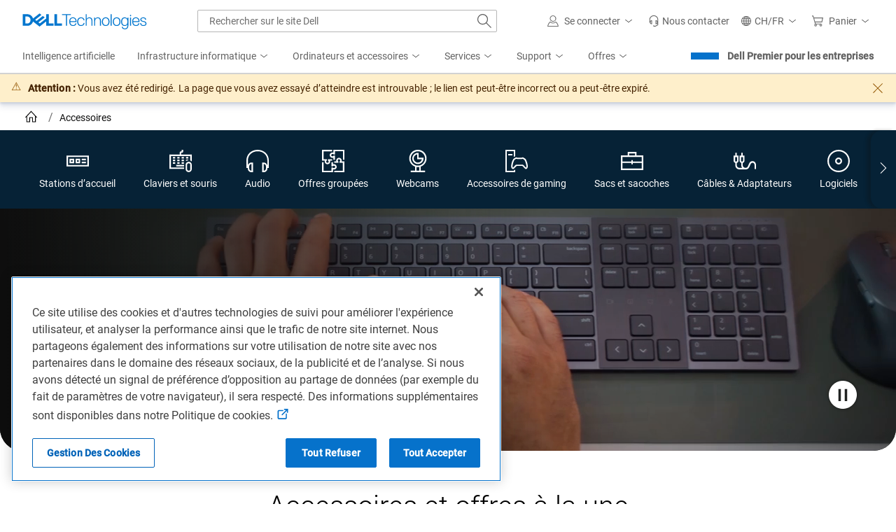

--- FILE ---
content_type: text/html; charset=utf-8
request_url: https://www.dell.com/fr-ch/shop/accessories?showMessage=1
body_size: 125680
content:

<!DOCTYPE html>
<!--[if IE ]> <![endif]-->
<html dir="ltr" lang="fr-ch" class="no-js">
<head>
    <meta charset="utf-8" />
    <meta name="viewport" content="width=device-width, initial-scale=1.0" />
    <meta http-equiv="X-UA-Compatible" content="IE=Edge,chrome=1" />
    <meta http-equiv="x-dns-prefetch-control" content="on" />
    
    
    <title>Accessoires PC | Dell Suisse</title>
    <link rel="canonical" href="https://www.dell.com/fr-ch/shop/accessories" />
    
        <meta name="COUNTRY" content="ch" />
        <meta name="LANGUAGE" content="fr" />
        <meta name="SEGMENT" content="bsd" />
        <meta name="CUSTOMERSET" content="chbsdt1" />
        <meta name="REGION" content="emea" />
        <meta name="TITLE" content="Accessoires PC" />
        <meta name="DESCRIPTION" content="Découvrez la vaste sélection d’accessoires informatiques Dell: claviers, souris, webcams, batteries et bien plus encore, adaptés à tous vos besoins." />
        <meta name="KEYWORDS" content="Accessoires pour PC, Accessoires informatiques, Périphériques informatiques, Clavier, Souris, Batterie d’ordinateur portable, Sac pour ordinateur portable, Station d’accueil, Webcam, Boutique Dell, PC Accessories, Computer Accessories, Computer Peripherals, Keyboard, Mouse, Laptop Battery, Laptop Bag, Docking Station, Dell Store" />
        <meta name="PAGENAME" content="ch|fr|bsd|chbsdt1|stp|snp|home|all-products" />
        <meta name="contType" content="snpresults" />
        <meta name="waapplicationname" content="snp" />
        <meta name="wacontroller" content="supercategory" />
        <meta name="CategoryId" content="all-products" />
        <meta name="snpcategorynum" content="all-products" />
        <meta name="CategoryPath" content="all-products" />
        <meta name="applicationname" content="Browse:Accessories:SuperCategory" />
        <meta name="SEGMENTDISPLAYNAME" content="" />
        <meta property="og:title" content="Accessoires PC" />
        <meta property="og:description" content="Découvrez la vaste sélection d’accessoires informatiques Dell: claviers, souris, webcams, batteries et bien plus encore, adaptés à tous vos besoins." />
        <meta property="og:type" content="Website" />
        <meta property="og:image" content="https://i.dell.com/sites/imagecontent/app-merchandizing/responsive/HomePage/en/PublishingImages/24482-ena-dock-tb16-452-bcnu-115x75.png" />
        <meta property="og:url" content="https://www.dell.com/fr-ch/shop/accessories" />
        <meta property="og:site_name" content="Dell" />
        <meta name="twitter:title" content="Accessoires PC" />
        <meta name="twitter:description" content="Découvrez la vaste sélection d’accessoires informatiques Dell: claviers, souris, webcams, batteries et bien plus encore, adaptés à tous vos besoins." />
        <meta name="twitter:card" content="summary_large_image" />
        <meta name="twitter:image" content="https://i.dell.com/sites/imagecontent/app-merchandizing/responsive/HomePage/en/PublishingImages/24482-ena-dock-tb16-452-bcnu-115x75.png" />
        <meta name="twitter:url" content="https://www.dell.com/fr-ch/shop/accessories" />
        <meta name="twitter:site" content="@Dell" />
        <meta name="PageType" content="Tier1Category" />
        <meta name="bodyhiding" content="false" />
        <meta name="PrimaryRefinementType" content="NA" />
        <meta name="GENERATOR" content="ver:1.0.0.29891, gen @ 12/09/2025 06:45:38 am (GMT+00:00)" />
        <meta name="robots" content="index,follow" />
        <meta name="CHANNEL" content="https://www.dell.com/fr-ch/shop/accessories" />
        <meta name="SMch" content="1;172.16.1.98:61004" />
        <meta name="dfsauthstate" content="" />
        <meta name="DeploymentBranchInformation" content="" />
        <meta name="waview" content="" />
        <meta name="delladvantagelogin" content="" />
        <meta name="pagenumber" content="1" />
        <meta name="info" content="accessoriesResult ver:ver:1.0.0.29891, gen @ 12/09/2025 06:45:38 am (GMT+00:00),environment:Production,view model gen @ 01.29.2026 08:05:26,DC:S3B_CORE03_06A" />
        <meta name="absoluteUrl" content="https://www.dell.com/fr-ch/shop/accessories" />
        <meta name="scenarioid" content="accessories" />
        <meta name="contentstudiourl" content="https://contentstudio.dell.com//ItemV2/Details?collectionid=593ab93b-5fbf-4565-9c93-bfb4764dac5a&id=57b9432e-30a7-4154-b16b-691ad1c36ded&collectionName=" />
        <meta name="scpersona" content="general" />
        <meta name="dc" content="dell" />
        <meta name="s_account" content="dellglobalonline" />


    
        <link rel="preconnect" href="https://i.dell.com" />
    <link rel="preconnect" href="https://snpi.dell.com" />
    <link rel="preconnect" href="https://metrics.kmsmep.com" />
    <link rel="preconnect" href="https://brands.kmsmep.com" />

        <link rel="dns-prefetch" href="https://i.dell.com" />
    <link rel="dns-prefetch" href="https://snpi.dell.com" />
    <link rel="dns-prefetch" href="https://metrics.kmsmep.com" />
    <link rel="dns-prefetch" href="https://brands.kmsmep.com" />

    
	<link rel="preload" as="image" href="//i.dell.com/is/image/DellContent/content/dam/ss2/non-product-images/video-thumbnails/2025/accessories-desktop-q3-thumb.jpg?fmt=jpg&amp;wid=1920&amp;hei=610" fetchpriority="high" media=(min-width:1024px) />


    <!--[if lt IE 9]>
        <script src="/js/html5shiv.min.js" type="text/javascript" shared-asset="true" crossorigin="anonymous"></script>
    <![endif]-->
    
    
    <script shared-add-to-script-loader="false" type="text/javascript">
        var Dell = window.Dell || {};
        Dell.Metrics = Dell.Metrics || {};
        Dell.Metrics.sc = Dell.Metrics.sc || {};
        Dell.Metrics.sc.country = "ch";
        Dell.Metrics.sc.language = "fr";
        Dell.Metrics.sc.segment = "bsd";
        Dell.Metrics.sc.customerset = "chbsdt1";
        Dell.Metrics.sc.pagename = "ch|fr|bsd|chbsdt1|stp|snp|home|all-products";
        Dell.Metrics.sc.channel = "https://www.dell.com/fr-ch/shop/accessories";
        Dell.Metrics.sc.waapplicationname = "snp";
        Dell.Metrics.sc.wacontroller = "supercategory";
        Dell.Metrics.sc.waview = "";
        Dell.Metrics.sc.delladvantagelogin = "";
        Dell.Metrics.sc.applicationname = "Browse:Accessories:SuperCategory";
        Dell.Metrics.sc.categoryid = "all-products";
        Dell.Metrics.sc.dfsauthstate = "";
        Dell.Metrics.sc.snpcategorynum = "all-products";
        Dell.Metrics.sc.pagenumber = "1";
        Dell.Metrics.sc.categorypath = "all-products";
        Dell.Metrics.sc.cms = "stp";
        Dell.Metrics.sc.dc = "dell";
        Dell.Metrics.sc.module = "csb_snpsupercategory";
        Dell.Metrics.sc.prod = "false";
        Dell.Metrics.sc.s_account = "dellglobalonline";
        Dell.Metrics.sc.visitorapito = "4000";
        Dell.Metrics.sc.bodyhiding = "false";
        Dell.Metrics.sc.scpersona = "general";
        Dell.Metrics.sc.vocaascategorypath = "all-products";
        Dell.Metrics.sc.ARExperimentId = "AR_ relevance_June21";
        Dell.apiUrl = { UserState: '//www.dell.com/csbapi/{0}/masthead/external/usercontext' };
        Dell.apiUrl.PersonalizationMessaging = 'https://personalization.dell.com/offers/public/{0}';
    </script>
    
<script shared-add-to-script-loader="false" type="text/javascript">
    var Dell = window.Dell || {};
    Dell.SuperCategory = Dell.SuperCategory || {};
    Dell.SuperCategory.TechNote = Dell.SuperCategory.TechNote || {};
    Dell.SuperCategory.TechNote.techNotes = {"smarter-shopping-starts-here-price-guarantee":"*Si vous voyez un produit Dell neuf moins cher chez un revendeur, avant de l\u0027acheter, appelez-nous au 0801 800 001 ou contactez-nous par \u003Ca href=\u0022https://www.dell.com/fr-fr/lp/contact-us\u0022\u003Echat \u003C/a\u003Eet nous alignerons le prix. De plus, si le prix d\u0027un produit que vous avez command\u00E9 baisse sur notre site dans les 30 jours suivant son achat, contactez-nous par t\u00E9l\u00E9phone ou par chat et nous vous rembourserons la diff\u00E9rence."};
    Dell.SuperCategory.TechNote.title = 'Informations importantes';
</script>
    <script type="text/javascript">var Dell=window.Dell||{};Dell.logger=Dell.logger||{},function(e){(function(){"use strict";var r,n=!0,t=[],a=e.console||{};function o(){a.log(arguments);var e="";for(var r in arguments)arguments.hasOwnProperty(r)&&(void 0!==arguments[r].stack?e+=" "+arguments[r].stack:e+=" "+arguments[r]);return e}a.error=a.error||function(){},a.error=(r=a.error.bind(a),function(e){n&&(o(e),t.push({message:e,consoleInvoked:!0})),r(e)}),e.onerror=function(e,r,a,o,i){return n&&t.push({message:e,fileName:r,lineNumber:a,columnNumber:o,errorObj:i}),!1},this.log=function(){a.log(arguments),t.push({message:o.apply(null,arguments),logInvoked:!0})},this.disableLogger=function(){n=!1},this.getLog=function(){return t}}).call(Dell.logger)}(window);var performancedata={};function performance_polyfill(){!function(e){var r=Date.now?Date.now():+new Date,n=e.performance||{},t=[],a={},o=function(e,r){for(var n=0,a=t.length,o=[];n<a;n++)t[n][e]==r&&o.push(t[n]);return o},i=function(e,r){for(var n,a=t.length;a--;)(n=t[a]).entryType!=e||void 0!==r&&n.name!=r||t.splice(a,1)};n.now||(n.now=n.webkitNow||n.mozNow||n.msNow||function(){return(Date.now?Date.now():+new Date)-r}),n.mark||(n.mark=n.webkitMark||function(e){var r={name:e,entryType:"mark",startTime:n.now(),duration:0};t.push(r),a[e]=r}),n.measure||(n.measure=n.webkitMeasure||function(e,r,n){a[r]&&a[n]&&(r=a[r].startTime,n=a[n].startTime,t.push({name:e,entryType:"measure",startTime:r,duration:n-r}))}),n.getEntriesByType||(n.getEntriesByType=n.webkitGetEntriesByType||function(e){return o("entryType",e)}),n.getEntriesByName||(n.getEntriesByName=n.webkitGetEntriesByName||function(e){return o("name",e)}),n.clearMarks||(n.clearMarks=n.webkitClearMarks||function(e){i("mark",e)}),n.clearMeasures||(n.clearMeasures=n.webkitClearMeasures||function(e){i("measure",e)}),e.performance=n,"function"==typeof define&&(define.amd||define.ajs)&&define("performance",[],(function(){return n})),Dell.perfmetrics.enabled=!0,e.addEventListener("load",(function(){e.dispatchEvent(new CustomEvent("winLoad"))}),!1)}(window)}function perfMetrics(e,r){if(Dell.perfmetrics.enabled&&"string"==typeof e&&"string"==typeof r&&performance&&"function"==typeof performance.mark&&Dell.perfmetrics.hasOwnProperty(e)){var n=r.replace(/[^a-zA-Z0-9 -]|\s/g,"_");Dell.perfmetrics[e](n)}}(Dell=window.Dell||{}).perfmetrics=Dell.perfmetrics||{},Dell.perfmetrics.measure=function(e,r,n){performance.measure(e,r,n)},Dell.perfmetrics.start=function(e){try{Dell.perfmetrics.enabled&&performance.mark(e+"-start")}catch(e){}},Dell.perfmetrics.end=function(e){try{Dell.perfmetrics.enabled&&(performance.mark(e+"-end"),Dell.perfmetrics.measure(e,e+"-start",e+"-end"))}catch(e){}};</script>
    <script type="text/javascript">Dell.Services={userContext:{}},function(e,t){(function(){"use strict";var s,n=this,r=e.sessionStorage,c="uctxt.state",a={Country:Dell.Metrics.sc.country,Segment:Dell.Metrics.sc.segment,Language:Dell.Metrics.sc.language,CustomerSet:Dell.Metrics.sc.customerset},i=e.innerWidth||t.documentElement.clientWidth||t.body.clientWidth,l=Dell.apiUrl.UserState.replace("{0}",Dell.Metrics.sc.language+"-"+Dell.Metrics.sc.country);function o(){Dell.Metrics.sc.dfsauthstate=n.getComoState(),Dell.Metrics.sc.devicetype=i<768?"M":i<992?"T":"D"}if(n.get=function(){return a},n.getComoState=function(){var e="cold:no-dpa:no-da";return void 0!==a&&(a.IsAuthenticated||a.IsRecognized)&&(e=a.IsAuthenticated?"hot":"warm",e+=":"+(a.IsDellAdvantageMember?"da":"no-da"),e+=":"+(a.IsDellPreferredAccountMember?"dpa":"no-dpa")),e},r){var u=e.sessionStorage.getItem(c);null!==u&&(a=JSON.parse(u))}o(),l.length>0&&((s=new XMLHttpRequest).open("GET",l,!0),s.withCredentials=!1,s.onreadystatechange=function(t){if(s.readyState===XMLHttpRequest.DONE){var n=s.response;0!==s.status&&n&&JSON.stringify(a)!==n&&(a=JSON.parse(n),r&&e.sessionStorage.setItem(c,JSON.stringify(a)),o())}},s.send())}).call(Dell.Services.userContext)}(window,document);</script>
    <script>var dellScriptLoader = (function () {
	"use strict";

	var scriptsArray = [];
	var urlRegex = /^(https:\/\/www\.|https:\/\/|\/\/|\/)?[a-z0-9]+([\-\.]{1}[a-z0-9]+)*\.[a-z]{2,5}(:[0-9]{1,5})?(\/.*)?$/; //exit if not a url or an array

	function scriptsArrayCopy() {
		return JSON.parse(JSON.stringify(scriptsArray));
	}

	//check for valid url
	function isValidUrl(url) {
		return typeof url === "string" && urlRegex.test(url);
	}

	//check for array
	function isValidArray(scripts) {
		return Array.isArray(scripts);
	}

	function load(scripts) {
		if (!(isValidUrl(scripts) || isValidArray(scripts))) {
			return;
		}

		//single url being passed
		if (isValidUrl(scripts)) {
            scriptsArray.push(scripts);
            return;
		}

		//handling of array
		if (isValidArray(scripts)) {
			for (var i = 0; i < scripts.length; ++i) {
				var _script = scripts[i];

				//if array of strings
				if (typeof _script === "string" && isValidUrl(_script)) {
                    scriptsArray.push({ url: _script });
                    continue;
				}

				//if array of objects with url and order
                if (_script.hasOwnProperty("url") && _script.hasOwnProperty("order") && !isNaN(Number(_script.order))) {
					_script.order = Number(_script.order);
					scriptsArray.push(_script);
					continue;
				}

				//if array of objects with only url
                if (_script.hasOwnProperty("url") && isValidUrl(_script.url)) {
                    scriptsArray.push(_script);
                    continue;
				}
			}
		}
	}

	return Object.freeze({
		load: load,
		scriptsArrayCopy: scriptsArrayCopy
	});
})();
</script>

    
    <script type="text/javascript">if (typeof Dell !== 'undefined' && typeof Dell.perfmetrics !== 'undefined') Dell.perfmetrics.start('mbox-bundle');</script>
    <script type="text/javascript" src="//www.dell.com/cdn/assets/tnt/adobebundle/shop/bundle_toggle.min.js" shared-add-to-script-loader="false"></script>
    <script type="text/javascript">if (typeof Dell !== 'undefined' && typeof Dell.perfmetrics !== 'undefined') Dell.perfmetrics.end('mbox-bundle');</script>

    <style type="text/css">
        @-webkit-viewport {
            width: device-width;
        }

        @-moz-viewport {
            width: device-width;
        }

        @-ms-viewport {
            width: device-width;
        }

        @-o-viewport {
            width: device-width;
        }

        @viewport {
            width: device-width;
        }

        [hidden] {
            display: none;
        }
    </style>
    

<link rel="preload" as="font" href="https://www.dell.com/dds/assets/fonts/2.137.1/Roboto-Regular_l.woff2" shared-has-content="https://www.dell.com/dds/assets/fonts/2.137.1/Roboto-Regular_l.woff2" type="font/woff2" crossorigin="anonymous" /><link rel="preload" as="font" href="https://www.dell.com/dds/assets/fonts/2.137.1/Roboto-Light_l.woff2" shared-has-content="https://www.dell.com/dds/assets/fonts/2.137.1/Roboto-Light_l.woff2" type="font/woff2" crossorigin="anonymous" /><link  rel="preload stylesheet" as="style"  href="https://www.dell.com/cdn/assets/shop/styles/global-fonts.min.e60b64122fd0da6a762b2a8a507abcd7.css" /><link  rel="preload stylesheet" as="style"  href="https://www.dell.com/cdn/assets/shop/styles/global-reboot.min.e8deef0d3aa544dc5f18c09c20343a8d.css" /><link  rel="preload stylesheet" as="style"  href="https://www.dell.com/cdn/assets/shop/styles/global-smart-modal.min.8b24262db7d0d86a063f41a4f8f3dca4.css" /><link  rel="preload stylesheet" as="style"  href="https://www.dell.com/cdn/assets/shop/styles/global-smart-popover.min.f28396c8de547746b9776d68758dc7fa.css" />    <link rel="stylesheet" href="//www.dell.com/cdn/assets/csb/accessoriesresultsux/bundles/1.0.0.29891/css/site.super-category.min.css" />

    <script type="text/javascript">
        document.documentElement.classList.remove("no-js");
    </script>
<link rel="preload" href="/OPE_S0urHbUfB/sTc3xtgnOKUzW/s/9Q7wGXVrYbhc4b/UnYtbhQD/Sy8zWx/JPZSQB" as="script" type="text/javascript" fetchpriority="low"></head>
<body>
    <script type="text/javascript">if (typeof Dell !== 'undefined' && typeof Dell.perfmetrics !== 'undefined') Dell.perfmetrics.start('bodyGlobal');</script>
    <main class="ar-page supercategory--accessories">
        
    <section class="dds__d-none">
        

<svg xmlns="http://www.w3.org/2000/svg" xmlns:xlink="http://www.w3.org/1999/xlink"
     style="position: absolute; width: 0; height: 0; overflow: hidden;" aria-hidden="true">
    <style type="text/css">
        @keyframes loading-sqr {

            0%,
            100% {
                opacity: .1;
            }

            25% {
                opacity: .5;
            }

            45%,
            75% {
                opacity: 1;
            }

            95% {
                opacity: .5;
            }
        }

        @keyframes loading-sqrs {

            0%,
            100% {
                opacity: .1;
            }

            45% {
                opacity: .8;
            }

            50% {
                opacity: 1;
            }

            55% {
                opacity: .25;
            }
        }
    </style>
    <defs>
            <symbol id="dds__icon--arrow-right" viewbox="0 0 32 32">
                <title>dds__icon--arrow-right</title>
                <path d="M16.42 2.42l-1.4 1.6 12.52 10.92h-27.54v2.12h27.54l-12.52 10.94 1.4 1.6 15.58-13.6z" />
            </symbol>
            <symbol id="dds__icon--arrow-tri-solid-right" viewbox="0 0 32 32">
                <title>dds__icon--arrow-tri-solid-right</title>
                <path d="M23.76 16l-15.52-16v32z" />
            </symbol>
            <symbol id="dds__icon--arrow-up" viewbox="0 0 32 32">
                <title>dds__icon--arrow-up</title>
                <path d="M29.58 15.58l-13.58-15.58-13.58 15.58 1.6 1.4 10.92-12.52v27.54h2.12v-27.54l10.94 12.52z" />
            </symbol>
            <symbol id="dds__icon--carry-case" viewbox="0 0 32 32">
                <title>dds__icon--carry-case</title>
                <path d="M22.32 8v-5h-12.64v5h-9.68v21h32v-21zM11.82 5.14h8.38v2.86h-8.38zM29.82 10.22v6.42h-12.76v-1.82h-2.12v1.82h-12.8v-6.42zM2.14 26.86v-8h12.8v2h2.12v-2h12.8v8z" />
            </symbol>
            <symbol id="dds__icon--chevron-left" viewbox="0 0 32 32">
                <title>dds__icon--chevron-left</title>
                <path d="M24.76 1.52l-1.52-1.52-16 16 16 16 1.52-1.52-14.48-14.48z" />
            </symbol>
            <symbol id="dds__icon--chevron-right" viewbox="0 0 32 32">
                <title>dds__icon--chevron-right</title>
                <path d="M8.76 0l-1.52 1.52 14.48 14.48-14.48 14.48 1.52 1.52 16-16z" />
            </symbol>
            <symbol id="dds__icon--close-x" viewbox="0 0 32 32">
                <title>dds__icon--close-x</title>
                <path d="M32 1.64l-1.64-1.64-14.36 14.4-14.36-14.3-1.64 1.64 14.3 14.26-14.2 14.26 1.64 1.74 14.26-14.3 14.26 14.3 1.64-1.64-14.3-14.36z" />
            </symbol>
            <symbol id="dds__icon--device-monitor" viewbox="0 0 32 32">
                <title>dds__icon--device-monitor</title>
                <path d="M32 21.5v-18h-32v18h12.5v4.96h-5v2.12h17v-2.12h-5v-4.96zM17.36 21.5v4.94h-2.72v-4.94zM2.14 5.5h27.72v13.86h-27.72z" />
            </symbol>
            <symbol id="dds__icon--disc-software" viewbox="0 0 32 32">
                <title>dds__icon--disc-software</title>
                <path d="M16 0c-8.837 0-16 7.163-16 16s7.163 16 16 16c8.837 0 16-7.163 16-16v0c0-8.837-7.163-16-16-16v0zM16 29.86c-7.655 0-13.86-6.205-13.86-13.86s6.205-13.86 13.86-13.86c7.655 0 13.86 6.205 13.86 13.86v0c-0.011 7.65-6.21 13.849-13.859 13.86h-0.001zM16 11.080c-2.717 0-4.92 2.203-4.92 4.92s2.203 4.92 4.92 4.92c2.717 0 4.92-2.203 4.92-4.92v0c0-2.717-2.203-4.92-4.92-4.92v0zM16 18.78c-1.535 0-2.78-1.245-2.78-2.78s1.245-2.78 2.78-2.78c1.535 0 2.78 1.245 2.78 2.78v0c0 1.535-1.245 2.78-2.78 2.78v0z" />
            </symbol>
            <symbol id="dds__icon--ellipsis" viewbox="0 0 32 32">
                <title>dds__icon--ellipsis</title>
                <path d="M6 14h4v4H6v-4Zm8 0h4v4h-4v-4Zm12 0h-4v4h4v-4Z" />
            </symbol>
            <symbol id="dds__icon--gaming-desktop" viewbox="0 0 32 32">
                <title>dds__icon--gaming-desktop</title>
                <path d="M14 9.16v-9.16h-14v32h14v-3.88l-0.16 0.18c-0.49 0.513-1.102 0.906-1.789 1.131l-0.031 0.009h-0.020v0.56h-10v-28h10v8.26s1.84-1.060 2-1.1zM10 8h-6v-2h6zM24.58 12.82l2.1 1.18c0.296 0.174 0.534 0.418 0.695 0.71l0.005 0.010c1.324 2.469 2.251 5.351 2.609 8.406l0.011 0.114v0.1c0.010 0.072 0.016 0.155 0.016 0.24s-0.006 0.168-0.017 0.249l0.001-0.009c0 0.008 0 0.017 0 0.027 0 0.677-0.258 1.293-0.682 1.755l0.002-0.002-2.88-3.2c-0.692-0.775-1.693-1.26-2.808-1.26-0.004 0-0.008 0-0.012 0h-7.019c-0.003 0-0.006 0-0.009 0-1.109 0-2.105 0.486-2.787 1.256l-0.003 0.004-2.92 3.2c-0.434-0.475-0.7-1.109-0.7-1.806 0-0.005 0-0.010 0-0.015v0.001c-0.005-0.072-0.007-0.156-0.007-0.24s0.003-0.168 0.008-0.251l-0.001 0.011c0.314-3.167 1.211-6.062 2.582-8.669l-0.062 0.129c0.16-0.318 0.399-0.577 0.692-0.755l0.008-0.005 2.16-1.2c0.58 0.311 1.266 0.501 1.994 0.52l0.006 0h5c0.024 0.001 0.053 0.001 0.081 0.001 0.665 0 1.286-0.186 1.814-0.51l-0.015 0.009zM24.58 10.82v0c-0.003-0-0.006-0-0.010-0-0.36 0-0.695 0.104-0.977 0.284l0.007-0.004c-0.254 0.151-0.561 0.24-0.888 0.24-0.011 0-0.023-0-0.034-0l0.002 0h-5c-0.004 0-0.009 0-0.013 0-0.439 0-0.855-0.103-1.223-0.287l0.016 0.007c-0.258-0.151-0.568-0.24-0.898-0.24-0.008 0-0.015 0-0.023 0h0.001c-0.367 0.003-0.711 0.099-1.011 0.266l0.011-0.006-2.16 1.24c-0.642 0.354-1.15 0.882-1.471 1.52l-0.009 0.020c-1.38 2.642-2.326 5.727-2.651 8.994l-0.009 0.106c-0.010 0.114-0.016 0.246-0.016 0.38s0.006 0.266 0.017 0.397l-0.001-0.017c0 0.002 0 0.005 0 0.008 0 1.203 0.464 2.298 1.223 3.115l-0.003-0.003c0.362 0.4 0.881 0.653 1.459 0.66h0.001c0.587-0.001 1.114-0.255 1.478-0.658l0.002-0.002 2.94-3.18c0.321-0.38 0.798-0.62 1.332-0.62 0.003 0 0.006 0 0.009 0h6.94c0.53 0.008 1.005 0.237 1.339 0.599l0.001 0.001 2.88 3.2c0.366 0.405 0.893 0.659 1.48 0.66h0c0.587-0.001 1.114-0.255 1.478-0.658l0.002-0.002c0.741-0.802 1.196-1.878 1.2-3.059v-0.001c0.009-0.111 0.015-0.24 0.015-0.37s-0.005-0.259-0.016-0.387l0.001 0.017c-0.338-3.419-1.306-6.545-2.787-9.359l0.067 0.139c-0.352-0.673-0.879-1.212-1.521-1.57l-0.019-0.010-2.1-1.18c-0.282-0.163-0.62-0.259-0.98-0.26h-0z" />
            </symbol>
            <symbol id="dds__icon--hard-drive" viewbox="0 0 32 32">
                <title>dds__icon--hard-drive</title>
                <path d="M3.5 0v32h25v-32zM26.36 29.86h-20.7v-27.72h20.7zM18.92 15.16c0.001-0.024 0.001-0.052 0.001-0.080 0-1.613-1.307-2.92-2.92-2.92s-2.92 1.307-2.92 2.92c0 1.612 1.307 2.919 2.919 2.92h0c0 0 0.001 0 0.001 0 1.585 0 2.874-1.262 2.919-2.836l0-0.004zM15.22 15.16c0-0 0-0 0-0 0-0.435 0.347-0.789 0.779-0.8l0.001-0c0.453 0 0.82 0.367 0.82 0.82s-0.367 0.82-0.82 0.82v0c-0.434-0.011-0.781-0.365-0.781-0.8 0-0.014 0-0.028 0.001-0.042l-0 0.002zM8.56 25.8c0.023 1.296 1.080 2.339 2.38 2.339 1.071 0 1.978-0.708 2.276-1.682l0.004-0.017c0.005-0.054 0.008-0.117 0.008-0.18s-0.003-0.126-0.008-0.188l0.001 0.008 1.040-7.040-5.040 5.12c-0.407 0.425-0.659 1.003-0.66 1.64v0zM10.36 25.28l1.64-1.66-0.32 2.24v0.16c-0.097 0.313-0.382 0.537-0.72 0.54h-0c-0 0-0 0-0 0-0.424 0-0.769-0.338-0.78-0.759l-0-0.001c0.002-0.2 0.078-0.382 0.201-0.521l-0.001 0.001zM11.080 19.44c-1.005-1.135-1.618-2.636-1.62-4.28v-0c-0-0.006-0-0.013-0-0.020 0-3.612 2.928-6.54 6.54-6.54s6.54 2.928 6.54 6.54c0 3.612-2.928 6.54-6.54 6.54v0 2.14c4.774-0.012 8.64-3.884 8.64-8.66 0-4.783-3.877-8.66-8.66-8.66s-8.66 3.877-8.66 8.66c0 2.187 0.811 4.185 2.149 5.71l-0.008-0.010z" />
            </symbol>
            <symbol id="dds__icon--headphones" viewbox="0 0 32 32">
                <title>dds__icon--headphones</title>
                <path d="M32 15.020c0-8.56-6.86-15.020-16-15.020s-16 6.6-16 15.020v10.98h2v0.72c-0 0.006-0 0.013-0 0.020 0 2.905 2.355 5.26 5.26 5.26 0 0 0 0 0 0h2.22v-13.86h-2.22c-2.46 0.001-4.527 1.685-5.112 3.963l-0.008 0.037v-7.12c0-7.34 6-12.88 14-12.88s13.78 5.54 13.78 12.88v7.2c-0.585-2.314-2.649-4-5.107-4-0.005 0-0.009 0-0.014 0h-2.299v13.78h2.24c2.905 0 5.26-2.355 5.26-5.26v0-0.74h2v-10.98zM4.12 23.4c0-0 0-0 0-0 0-1.723 1.397-3.12 3.12-3.12 0.007 0 0.014 0 0.021 0h-0.001l0.1 9.58h-0.1c-0.006 0-0.013 0-0.020 0-1.723 0-3.12-1.397-3.12-3.12 0-0 0-0 0-0v0-3.34zM27.88 26.74c0 0 0 0 0 0 0 1.723-1.397 3.12-3.12 3.12-0.007 0-0.014-0-0.021-0h0.001v-9.58c0.006-0 0.013-0 0.020-0 1.723 0 3.12 1.397 3.12 3.12 0 0 0 0 0 0v0z" />
            </symbol>
            <symbol id="dds__icon--keyboard-mouse" viewbox="0 0 32 32">
                <title>dds__icon--keyboard-mouse</title>
                <path d="M16.82 6.76v-2.4h0.9c1.105 0 2-0.895 2-2v0-2.36h-2.18v2.22h-0.9c-1.105 0-2 0.895-2 2v0 2.54h-14.64v20.58h21.020v-2.14h-18.88v-16.3h27.72v6.44c0.827 0.321 1.537 0.768 2.145 1.325l-0.005-0.005v-9.9zM11.3 10.28h3.12v2.14h-3.12zM11.3 14h3.12v2.16h-3.12zM11.3 17.74h3.12v2.14h-3.12zM17.58 10.28h3.12v2.14h-3.12zM17.58 14h3.12v2.16h-3.12zM17.58 17.74h3.12v2.14h-3.12zM23.86 10.28h3.12v2.14h-3.12zM23.86 16c0.879-0.607 1.945-1.004 3.097-1.098l0.023-0.002v-0.9h-3.12zM9.84 21.5h11.18v2.14h-11.18zM5.020 10.28h3.12v2.14h-3.12zM5.020 14h3.12v2.16h-3.12zM5.020 17.74h3.12v2.14h-3.12zM27.58 17.040c-2.444 0.011-4.42 1.995-4.42 4.44 0 0 0 0 0 0v0 6c0 2.441 1.979 4.42 4.42 4.42s4.42-1.979 4.42-4.42v0-6c-0.011-2.441-1.981-4.417-4.418-4.44h-0.002zM29.86 27.58c0 1.259-1.021 2.28-2.28 2.28s-2.28-1.021-2.28-2.28v0-6c0-1.259 1.021-2.28 2.28-2.28s2.28 1.021 2.28 2.28v0z" />
            </symbol>
            <symbol id="dds__icon--pause" viewbox="0 0 32 32">
                <title>dds__icon--pause</title>
                <path d="M9.62 0h2.38v32h-2.38zM20 0h2.4v32h-2.4z" />
            </symbol>
            <symbol id="dds__icon--port-double" viewbox="0 0 32 32">
                <title>dds__icon--port-double</title>
                <path d="M0 8.2v15.6h32v-15.6zM29.86 21.66h-27.72v-11.32h27.72zM10.94 12.78h-6.62v6.44h6.62zM8.8 17.080h-2.34v-2.16h2.34zM19.52 12.78h-6.62v6.44h6.62zM17.38 17.080h-2.34v-2.16h2.34zM21.8 12.78h6v2.14h-6zM21.8 17.080h6v2.14h-6z" />
            </symbol>
            <symbol id="dds__icon--power-supply-cord" viewbox="0 0 32 32">
                <title>dds__icon--power-supply-cord</title>
                <path d="M25.3 18h-0.68c-3.58 0-5.22 3.16-6.62 6s-2.78 5.32-5.74 5.32h-0.7c-2.539-0.045-4.58-2.114-4.58-4.659 0-0.021 0-0.043 0-0.064l-0 0.003v-6.6c2.85-0.398 5.020-2.819 5.020-5.747 0-0.018-0-0.037-0-0.055l0 0.003v-6.42h-1.74v-5.24h-2.14v5.24h-4.3v-5.24h-2.12v5.24h-1.7v6.42c-0.001 0.029-0.001 0.063-0.001 0.097 0 2.861 2.078 5.236 4.807 5.698l0.034 0.005v6.6c-0 0.012-0 0.026-0 0.040 0 3.712 2.993 6.726 6.697 6.76l0.003 0h0.68c4.26 0 6-3.44 7.64-6.48s2.62-4.76 4.76-4.76h0.68c2.528 0.045 4.561 2.105 4.561 4.639 0 0.028-0 0.057-0.001 0.085l0-0.004v6.58h2.14v-6.58c0.001-0.036 0.001-0.078 0.001-0.12 0-3.713-2.993-6.726-6.698-6.76l-0.003-0zM2.14 12.2v-4.2h7.68v4.2c0.002 0.049 0.004 0.105 0.004 0.163 0 1.962-1.553 3.562-3.497 3.637l-0.007 0h-0.68c-1.951-0.075-3.504-1.675-3.504-3.637 0-0.057 0.001-0.114 0.004-0.171l-0 0.008z" />
            </symbol>
            <symbol id="dds__icon--power-supply-double" viewbox="0 0 32 32">
                <title>dds__icon--power-supply-double</title>
                <path d="M30.3 17.46c-0.832-0.77-1.948-1.242-3.176-1.242-0.051 0-0.101 0.001-0.152 0.002l0.007-0c-3.58 0-4.74 2.98-5.68 5.36s-1.74 4.14-4 4.14h-0.5c-2.054-0.022-3.716-1.67-3.76-3.716l-0-0.004v-3.22c1.46-0.415 2.513-1.734 2.52-3.299v-7.201h-2.52v-4.14h-2.14v4.14h-2.4v7.2c-0 0.007-0 0.016-0 0.025 0 1.517 1 2.801 2.376 3.228l0.024 0.006v3.26c0.008 1.459 0.536 2.794 1.407 3.829l-0.007-0.009h-4c-2.084-0.034-3.76-1.731-3.76-3.82 0-0 0-0 0-0v0-3.22c1.46-0.415 2.513-1.734 2.52-3.299v-7.201h-2.52v-4.14h-2.14v4.14h-2.4v7.2c0 0.003-0 0.007-0 0.010 0 1.521 0.999 2.809 2.376 3.243l0.024 0.007v3.26c0 3.314 2.686 6 6 6v0h8.98c3.76 0 4.96-3.040 6-5.5s1.68-4 3.76-4c0.012-0 0.025-0 0.039-0 0.679 0 1.298 0.258 1.763 0.682l-0.002-0.002c0.633 0.731 1.019 1.692 1.019 2.742 0 0.14-0.007 0.278-0.020 0.415l0.001-0.017v5.1h2.060v-5.24c0.010-0.134 0.016-0.289 0.016-0.446 0-1.659-0.654-3.166-1.718-4.276l0.002 0.002zM10.64 10.42h2.78v5.060c0 0.006 0 0.013 0 0.020 0 0.7-0.562 1.269-1.259 1.28h-0.281c-0.69-0.022-1.24-0.586-1.24-1.279 0-0.007 0-0.014 0-0.022v0.001zM2.14 10.42h2.78v5.060c0 0.006 0 0.013 0 0.020 0 0.7-0.562 1.269-1.259 1.28h-0.261c-0.698-0.011-1.26-0.58-1.26-1.28 0-0.007 0-0.014 0-0.021v0.001z" />
            </symbol>
            <symbol id="dds__icon--puzzle" viewbox="0 0 32 32">
                <title>dds__icon--puzzle</title>
                <path d="M28 16.5s0-0.12 0-0.2c0.1-0.311 0.159-0.668 0.16-1.039v-0.001c0-0.005 0-0.012 0-0.018 0-0.938-0.349-1.794-0.924-2.446l0.003 0.004c-0.697-0.851-1.744-1.392-2.919-1.4h-0.001c-0.036-0.001-0.078-0.002-0.12-0.002-2.137 0-3.87 1.727-3.88 3.861v0.001c0 0 0 0.001 0 0.001 0 0.445 0.081 0.871 0.228 1.264l-0.008-0.025h-3.080v2.1h6v-1.78c-0.6-0.277-1.010-0.87-1.020-1.559v-0.001c0.011-0.974 0.804-1.76 1.78-1.76 0 0 0 0 0 0v0c0.002 0 0.003 0 0.005 0 0.542 0 1.025 0.257 1.332 0.656l0.003 0.004c0.246 0.29 0.396 0.667 0.4 1.079v0.001c0 0.12 0 0.2 0 0.3-0.064 0.37-0.235 0.691-0.48 0.94l0-0c-0.135 0.132-0.294 0.24-0.47 0.316l-0.010 0.004v1.8h4.84v11.4h-12.38v2h14.54v-15.5zM15.74 28h0.26c0.33 0.102 0.709 0.161 1.102 0.161 0.946 0 1.813-0.34 2.484-0.905l-0.006 0.005c0.856-0.684 1.4-1.727 1.4-2.898 0-0.001 0-0.001 0-0.002v0c-0.022-2.126-1.751-3.841-3.88-3.841-0.035 0-0.070 0-0.105 0.001l0.005-0c-0.455 0.009-0.887 0.096-1.286 0.249l0.026-0.009v-3.080h-2.14v6h1.82c0.279-0.595 0.873-1 1.562-1 0.006 0 0.013 0 0.019 0h-0.001c0.006-0 0.013-0 0.020-0 0.965 0 1.749 0.777 1.76 1.739v0.001c-0.005 0.537-0.261 1.013-0.656 1.317l-0.004 0.003c-0.304 0.245-0.694 0.396-1.119 0.4h-0.301c-0.368-0.057-0.69-0.222-0.941-0.461l0.001 0.001c-0.133-0.138-0.246-0.296-0.335-0.469l-0.005-0.011h-1.82v4.8h-11.46v-12.32h-2.14v14.32h15.74v-4zM4 15.56s0 0.12 0 0.18c-0.091 0.312-0.143 0.67-0.143 1.040 0 2.119 1.707 3.839 3.821 3.86h0.002c0.042 0.002 0.091 0.003 0.14 0.003 2.126 0 3.85-1.718 3.86-3.842v-0.001c0-0 0-0.001 0-0.001 0-0.445-0.081-0.871-0.228-1.264l0.008 0.025h3.080v-2h-6v1.78c0.603 0.273 1.015 0.868 1.020 1.559v0.001c-0.011 0.963-0.795 1.74-1.76 1.74-0.007 0-0.014-0-0.021-0h0.001c-0.002 0-0.003 0-0.005 0-0.542 0-1.025-0.257-1.332-0.656l-0.003-0.004c-0.273-0.309-0.44-0.717-0.44-1.165 0-0.012 0-0.025 0-0.037l-0 0.002c0-0.1 0-0.18 0-0.28 0.064-0.37 0.235-0.691 0.48-0.94l-0 0c0.135-0.132 0.294-0.24 0.47-0.316l0.010-0.004v-1.8h-4.82v-11.28h12.4v-2.16h-14.54v15.56zM16.26 4h-0.26c-0.33-0.102-0.709-0.161-1.102-0.161-0.946 0-1.813 0.34-2.484 0.905l0.006-0.005c-0.856 0.684-1.4 1.727-1.4 2.898 0 0.001 0 0.001 0 0.002v-0c0.010 2.135 1.743 3.862 3.88 3.862 0.042 0 0.084-0.001 0.126-0.002l-0.006 0c0.455-0.009 0.887-0.096 1.286-0.249l-0.026 0.009v3.060h2.12v-6h-1.8c-0.296 0.597-0.901 1-1.6 1v0c-0.006 0-0.013 0-0.020 0-0.965 0-1.749-0.777-1.76-1.739v-0.001c0.041-0.548 0.339-1.019 0.773-1.296l0.007-0.004c0.304-0.245 0.694-0.396 1.119-0.4h0.001c0.045-0.005 0.097-0.007 0.15-0.007s0.105 0.003 0.157 0.008l-0.007-0c0.368 0.057 0.69 0.222 0.941 0.461l-0.001-0.001c0.133 0.138 0.246 0.296 0.335 0.469l0.005 0.011h1.8v-4.72h11.46v12.22h2.040v-14.32h-15.74z" />
            </symbol>
            <symbol id="dds__icon--web-camera" viewbox="0 0 32 32">
                <title>dds__icon--web-camera</title>
                <path d="M20 24c4.916-1.715 8.38-6.311 8.38-11.716 0-6.837-5.543-12.38-12.38-12.38s-12.38 5.543-12.38 12.38c0 5.405 3.464 10.001 8.293 11.69l0.087 0.026v5.78h-6.24v2.22h20.48v-2.14h-6.24v-5.86zM17.88 29.86h-3.76v-5.26c0.559 0.083 1.211 0.133 1.872 0.14l0.008 0c0.669-0.007 1.321-0.057 1.958-0.149l-0.078 0.009zM16 22.62c-5.655 0-10.24-4.585-10.24-10.24s4.585-10.24 10.24-10.24c5.655 0 10.24 4.585 10.24 10.24v0c-0.011 5.651-4.589 10.229-10.239 10.24h-0.001zM24 11.3h-6.94v-6.92h-1.060c-4.418 0-8 3.582-8 8s3.582 8 8 8c4.418 0 8-3.582 8-8v0-1.080zM16 18.24c-0.030 0.001-0.065 0.001-0.1 0.001-3.236 0-5.86-2.624-5.86-5.86 0-2.897 2.103-5.304 4.865-5.776l0.035-0.005v6.84h6.82c-0.519 2.748-2.9 4.798-5.76 4.8h-0z" />
            </symbol>
    </defs>
</svg>
    </section>

        
    <script type="text/javascript">if (typeof Dell !== 'undefined' && typeof Dell.perfmetrics !== 'undefined') Dell.perfmetrics.start('ar-masthead-header');</script>
    



<!--wmm:ignore-->
    <style nonce="">@charset "UTF-8";.UMH .mh-cart.empty .icon:before{display:none}.UMH .mh-cart .icon:before{content:attr(mh-bubble-count)}@media only screen and (min-width:0){.UMH .mh-cart .icon{display:block}.UMH .mh-cart .icon:before{right:-3px;top:-2px}}.UMH .mh-cart-dropdown{border-bottom:1px solid #f9f9f9;box-sizing:border-box;z-index:100}.UMH .mh-cart-dropdown .dropdown-title{padding:16px 16px 0}.UMH .mh-cart-dropdown a{display:block;text-decoration:none}.UMH .mh-cart-empty{display:none}.UMH .mh-cart.empty .mh-cart-empty{display:block}.UMH .mh-cart.empty .mh-cart-loaded{display:none}.UMH .mh-cart-empty-label{border-bottom:1px solid #c8c9c7;padding-bottom:80px}.UMH .mh-cart-content .mh-ct-dd-cartInfo{color:#636363;line-height:20px}.UMH .mh-cart-content .mh-ct-dd-cartInfo>span{padding:0 16px}.UMH .mh-cart-content ul{list-style-type:none;margin:0;padding:0}.UMH .mh-cart-content a{color:#444}.UMH .mh-cart-list-item{padding:0 16px}.UMH .mh-cart-list-item a{border-bottom:1px solid #c8c9c7;color:#0e0e0e;line-height:20px;outline-width:0}.UMH .mh-cart-list-item .mh-ct-hp-subtotal-wrap .mh-cart-category-label{color:#0e0e0e;font-size:.875em}.UMH .mh-cart-list-item .mh-ct-hp-subtotal-wrap .mh-cart-subtotal{color:#0e0e0e}.UMH .mh-cart-list-item:last-child{align-items:center;display:flex;padding:0}.UMH .mh-cart-list-item:last-child a{border-bottom:none;color:#636363;width:100%}.UMH.user-is-tabbing .mh-cart-list-item a:focus{outline:1px solid #00468b}.UMH .mh-cart-subtotal{display:flex;justify-content:space-between}.UMH .mh-cart-category-label{font-size:.875em;line-height:20px}.UMH .mh-cart-category-label .mh-saved-carts-count{display:inline-block;margin-left:4px}.UMH .mh-saved-subtotal-label{font-size:.75em;line-height:20px}.UMH .mh-saved-subtotal-price{font-size:.75em;font-weight:700;text-align:right}@media only screen and (min-width:0){.UMH .mh-cart-dropdown{width:auto}.UMH .mh-cart-dropdown .mh-close{padding:16px}.UMH .mh-cart-dropdown h2.dropdown-title{display:none}.UMH .mh-cart-list-item a{padding:14px 0}.UMH .mh-cart-list-item:last-child a{padding:12px 16px}}@media only screen and (min-width:1024px){.UMH .mh-cart-dropdown{height:auto;width:256px}.UMH .mh-cart-dropdown h2.dropdown-title{display:block}.mh-cart-list-item a{padding:10px 0}.mh-cart-list-item:hover{background-color:#f0f0f0}.mh-cart-list-item:last-child a{padding:18px 16px}}.UMH .mh-close{display:flex;justify-content:flex-end}.UMH .mh-close a{display:inline-flex;height:15px;line-height:15px}.UMH .mh-close svg{height:15px;width:15px}@media only screen and (min-width:1024px){.UMH .mh-close{display:none}}.UMH .mh-contact{display:none}.UMH .mh-contact label{fill:#636363;color:#636363}.UMH .mh-contact>button>span:before{margin-right:6px}.UMH .mh-contact-nav>button>span:before{margin-right:9px}.UMH .menu-list-item>.mh-contact-btn,.UMH .mh-contact-icon .mh-flyout-wrapper>.mh-contact-btn{height:56px}.UMH .menu-list-item>.mh-contact-btn>span:before,.UMH .mh-contact-icon .mh-flyout-wrapper>.mh-contact-btn>span:before{background-image:url("data:image/svg+xml;charset=utf-8,%3Csvg width='16' height='16' viewBox='0 0 32 32' fill='none' xmlns='http://www.w3.org/2000/svg'%3E%3Cpath d='M16 0c-.138-.006-.3-.009-.463-.009-6.602 0-11.974 5.271-12.136 11.834v8.755h1.54v.34a4.26 4.26 0 0 0 4.26 4.26h2V14h-2a4.26 4.26 0 0 0-3.649 2.1l-.011.02v-4.28c.161-5.397 4.575-9.711 9.996-9.711.163 0 .326.004.487.012l-.023-.001c.168-.01.363-.016.561-.016 5.391 0 9.769 4.335 9.839 9.709v4.287A4.267 4.267 0 0 0 22.805 14h-2.004v11.18h2a4.26 4.26 0 0 0 3.649-2.1l.011-.02v3.42l-6.46 3.38h-2.94V28h-2.12v4h5.62l8-4.24v-16C28.434 5.231 23.111-.013 16.563-.013c-.198 0-.394.005-.59.014L16.001 0zM7.08 18.26v-.003a2.12 2.12 0 0 1 1.994-2.116h.006v6.9a2.121 2.121 0 0 1-2-2.117v-.004zm17.84 2.66v.003a2.12 2.12 0 0 1-1.994 2.116h-.006v-6.9c1.118.065 2 .988 2 2.117v.004z' fill='%23636363'/%3E%3C/svg%3E");background-position:50%;background-repeat:no-repeat;background-size:16px 16px;content:"";display:inline-block;height:16px;margin-right:4px;padding:4px;width:16px}@media only screen and (min-width:0){.UMH .mh-contact-icon.mh-contact-btn{height:auto!important}.UMH .mh-contact-icon.mh-contact-btn>span{align-items:center;display:flex}.UMH .mh-contact-icon.mh-contact-btn>span:before{margin-right:12px;position:relative}}@media only screen and (min-width:1024px){.UMH .mh-contact{display:block}}.UMH .flyoutOverlay{background:#000;content:"";cursor:pointer;display:none;height:calc(100vh - 58px);left:0;opacity:.5;position:fixed;width:100%;z-index:1000}.UMH .mh-utility-dwell-path{background-color:transparent;clip-path:polygon(100% 0,0 100%,100% 100%);display:none;left:-99%;position:absolute;top:0}.UMH .mh-utility-dwell-path:after,.UMH .mh-utility-dwell-path:before{display:none!important}.UMH .mh-flyout-wrapper{position:relative}.UMH .mh-flyout-wrapper>a[aria-expanded=true]{background:#f5f6f7}.UMH .mh-flyout-link{align-items:center;background-color:transparent;border:none;display:block;justify-content:center;padding:0;position:relative;text-decoration:none}.UMH .mh-flyout-link .icon{background:0 0;display:flex;position:relative}.UMH .mh-flyout-link .icon:before{background-color:#0672cb;border-radius:50%;color:#fff;display:block;font-size:.5em;font-weight:500;height:12px;line-height:12px;position:absolute;text-align:center;width:12px}.UMH .mh-flyout-link .label{font-size:.875em;padding:0}.UMH .mh-flyout-link:focus{outline-width:0}.UMH .mh-flyout-link~.flyout{background:#fff;border-radius:2px;box-shadow:0 4px 16px rgba(0,43,85,.12);box-sizing:border-box;height:auto;right:-1px;text-align:left;z-index:1001}.UMH .mh-flyout-link>span{align-items:center;cursor:pointer;height:100%;justify-content:center;width:100%}.UMH .mh-flyout-link>span:after{content:"";height:12px;top:40%;transition:transform .2s linear;width:12px}#mh-unified-footer.user-is-tabbing .mh-flyout-link:focus,.UMH.user-is-tabbing .mh-flyout-link:focus{box-shadow:0 0 0 1px #00468b}@media only screen and (min-width:0){.UMH .mh-top .right-column .mh-flyout-link:hover{border-bottom:2px solid #636363}.UMH .mh-flyout-link{height:58px;position:static;width:48px}.UMH .mh-flyout-link .icon svg{height:24px;width:24px}.UMH .mh-flyout-link>span{display:block;padding:17px 12px}.UMH .mh-flyout-link>span .label,.UMH .mh-flyout-link>span:after{display:none}.UMH .mh-flyout-link>span>span:not(.label){margin-right:0}.UMH .mh-flyout-link~.flyout{bottom:0;max-width:320px;overflow-x:hidden;overflow-y:auto;position:fixed;right:0;top:58px;transform:translateX(110%);transition:transform .3s ease-out;width:320px;will-change:transform}.UMH .mh-flyout-link:hover .UMH .mh-flyout-link~.flyout.hide{background:0 0}.UMH .mh-flyout-link:hover .UMH .mh-flyout-link~.flyout.hide>*{transform:translateX(0)}.UMH .mh-flyout-link.show~.flyoutOverlay,.UMH .mh-flyout-link[aria-expanded=true]~.flyoutOverlay{display:block}.UMH .mh-flyout-link.show~.flyout,.UMH .mh-flyout-link[aria-expanded=true]~.flyout{transform:translateX(0)}}@media only screen and (min-width:1024px){.UMH .mh-top .right-column .mh-flyout-link:hover{border-bottom:0}.UMH .mh-bottom .flyoutOverlay{position:absolute;top:var(--overlayTop)}.UMH .mh-bottom .utilityTop{top:58px}.UMH .mh-flyout-wrapper .mh-flyout-link{height:56px;padding:0 8px;width:auto}.UMH .mh-flyout-wrapper .mh-flyout-link .icon:before{right:-4px!important;top:-4px!important}.UMH .mh-flyout-wrapper .mh-flyout-link svg{height:16px;width:16px}.UMH .mh-flyout-wrapper .mh-flyout-link~.flyout{display:none;transition:none}.UMH .mh-flyout-wrapper .mh-flyout-link>span{display:flex;padding:0}.UMH .mh-flyout-wrapper .mh-flyout-link>span .label,.UMH .mh-flyout-wrapper .mh-flyout-link>span:after{display:block}.UMH .mh-flyout-wrapper .mh-flyout-link>span>span:not(.label){margin-right:8px}.UMH .mh-flyout-wrapper .mh-flyout-link[aria-expanded=true]~.flyoutOverlay{display:none}.UMH .mh-flyout-wrapper .mh-flyout-link[aria-expanded=true] span:after{transform:rotate(-180deg)}.UMH .mh-flyout-wrapper .mh-flyout-link[aria-expanded=true]~.flyout{border:1px solid #f9f9f9;bottom:auto;display:block;font-size:1em;height:auto;margin-top:0;max-width:none;min-height:50px;overflow-y:visible;position:absolute;top:auto;width:auto}}header#unified-masthead{font-size:16px!important}.UMH{background-color:#fff;border-bottom:2px solid #d2d2d2;display:flex;flex-direction:column;font-display:swap;font-family:Roboto,Arial,Helvetica,sans-serif;position:relative;width:100%;z-index:1000}.UMH,.UMH *,.UMH :after,.UMH :before{box-sizing:border-box}.UMH .mh-top{height:56px;justify-content:space-between;position:relative}.UMH .mh-top,.UMH .mh-top .left-column,.UMH .mh-top .right-column{align-items:center;display:flex}.UMH .mh-top .left-column{flex:1}.UMH .mh-top .left-column .mh-mobile-nav-toggle{-webkit-tap-highlight-color:transparent;align-items:center;background-color:transparent;border-radius:0;border-width:0;cursor:pointer;display:flex;justify-content:center;padding:18px 14px}.UMH .mh-top .left-column .mh-mobile-nav-toggle.mh-nav-open,.UMH .mh-top .left-column .mh-mobile-nav-toggle.open,.UMH .mh-top .left-column .mh-mobile-nav-toggle:hover{background:#f0f0f0;border-bottom:2px solid #636363}.UMH .mh-top .left-column .mh-mobile-nav-toggle:hover{margin-bottom:-2px}.UMH .mh-top .left-column .mh-mobile-nav-toggle.open:hover{margin-bottom:0}.UMH .mh-top .left-column .mh-mobile-nav-toggle .mh-nav-menu-icon{border:none;cursor:pointer;display:flex;height:20px;position:relative;transform:rotate(0);transition:transform .5s ease-in-out;width:20px;will-change:transform}.UMH .mh-top .left-column .mh-mobile-nav-toggle .mh-nav-menu-icon span{background:#636363;border-radius:2px;display:block;height:2px;left:0;opacity:1;position:absolute;transform:rotate(0);transition:transform .25s ease-in-out;width:100%}.UMH .mh-top .left-column .mh-mobile-nav-toggle .mh-nav-menu-icon span:first-child{top:0}.UMH .mh-top .left-column .mh-mobile-nav-toggle .mh-nav-menu-icon span:nth-child(2),.UMH .mh-top .left-column .mh-mobile-nav-toggle .mh-nav-menu-icon span:nth-child(3){top:8px}.UMH .mh-top .left-column .mh-mobile-nav-toggle .mh-nav-menu-icon span:nth-child(4){top:16px}.UMH .mh-top .left-column .mh-mobile-nav-toggle.open .mh-nav-menu-icon span:first-child{left:50%;top:10px;width:0}.UMH .mh-top .left-column .mh-mobile-nav-toggle.open .mh-nav-menu-icon span:nth-child(2){left:-12.5%;transform:rotate(45deg);width:125%}.UMH .mh-top .left-column .mh-mobile-nav-toggle.open .mh-nav-menu-icon span:nth-child(3){left:-12.5%;transform:rotate(-45deg);width:125%}.UMH .mh-top .left-column .mh-mobile-nav-toggle.open .mh-nav-menu-icon span:nth-child(4){left:50%;top:10px;width:0}.UMH .mh-top .left-column .mh-header-wrapper{display:flex;flex:1}.UMH .mh-top .left-column .mh-logo a{display:flex;padding:8px}.UMH .mh-top .left-column .mh-logo a:focus{outline:1px solid #00468b}.UMH .mh-top .left-column .mh-logo a.dellLogoWrapper svg{fill:#0477cf}.UMH .mh-top .center-column{justify-content:space-evenly;position:absolute;top:calc(100% + 8px);width:100%}.UMH .mh-top .right-column{display:flex}.UMH .mh-top .right-column .country-selector,.UMH .mh-top .right-column .language-switcher-compact-model{display:none}.UMH .mh-top .dropdown-title{color:#636363;font-size:1em;font-weight:700;line-height:24px;margin:0 0 16px}.UMH>*{font-display:swap;font-family:Roboto,Arial,Helvetica,sans-serif}.UMH .mh-overlay-background{background-color:rgba(0,0,0,.7);display:none;height:100%;position:absolute;width:100%;z-index:999}.UMH .mh-overlay-background.show{display:block}.UMH .skip-nav-link{align-items:center;background:#0063b8;border-radius:2px;color:#fff;display:flex;flex:none;font-size:1em;font-weight:500;justify-content:center;line-height:24px;margin:10px 0 0 10px;opacity:0;padding:12px 16px;position:absolute;text-decoration:none;transform:translateY(-150%);z-index:1000}.UMH .skip-nav-link:focus{border:2px solid #fff;opacity:1;outline:1px solid #00468b;outline-offset:0;transform:translateY(0)}.mh-ele-fixed-pos{position:fixed!important;top:0}@media only screen and (min-width:0){.UMH{padding-top:0}.UMH .mh-top{height:58px}.UMH .mh-top .left-column .mh-mobile-nav-toggle{margin-left:4px}.UMH .mh-top .left-column .mh-logo{padding:0}.UMH .mh-top .left-column .mh-logo a.delltechLogoWrapper{padding:20px 12px}.UMH .mh-top .left-column .mh-logo a{padding:9px 12px}.UMH .mh-bottom.non-commerce{height:0}.UMH .mh-bottom{height:68px}.UMH .right-column{margin-right:4px}.UMH[data-state=mobile-expanded]{position:fixed;top:0}.UMH[data-state=mobile-expanded] .mh-search{z-index:-1}.UMH[data-state=mobile-expanded] .mh-bottom>.flyoutOverlay{display:block}.UMH[data-state=mobile-expanded] .mh-nav{transform:translateX(0)}.UMH[data-state=mobile-expanded] .mh-nav .divider{padding:16px}.UMH[data-state=mobile-expanded] .mh-nav nav>ul{position:fixed}.UMH[data-state=mobile-expanded] .mh-nav .divider:before{border-bottom:1px solid #c8c9c7;content:"";display:block;width:100%}.UMH[data-state=mobile-expanded] .mh-nav .mob-country-selector{display:flex!important}.UMH[data-state=mobile-expanded] .mh-nav .mob-country-selector .country-selector{display:flex}.UMH[data-state=mobile-expanded] .mh-nav .mob-country-selector .flyout{display:none}}@media only screen and (min-width:768px){.UMH .mh-top .left-column .mh-logo a.delltechLogoWrapper{padding:16px 12px 18px}.UMH .mh-top .left-column .mh-logo a.delltechLogoWrapper svg.dellTechLogo{enable-background:new 0 0 1017 132;height:23px;width:182px}.UMH .mh-top .left-column .mh-logo a.delltechLogoWrapper svg.dellTechLogo path{fill:#0076ce}.UMH .mh-bottom{height:0;width:100%}}@media only screen and (min-width:1024px){.UMH{padding-top:2px}.UMH .mh-top{height:auto;margin:0 24px}.UMH .mh-top .left-column .mh-logo{padding:0}.UMH .mh-top .left-column .mh-logo a.delltechLogoWrapper{align-items:center;height:56px;padding:0 6px}.UMH .mh-top .left-column .mh-logo a.delltechLogoWrapper svg.dellTechLogo{height:23px;padding:0;width:182px}.UMH .mh-top .left-column .mh-mobile-nav-toggle{display:none}.UMH .mh-top .right-column{justify-content:flex-end;margin-right:0}.UMH .mh-top .right-column .label{color:#636363;font-size:.875em;font-weight:400;line-height:20px;margin-bottom:0;padding:0;text-transform:none}.UMH .mh-top .right-column .mh-label{color:#636363;font-size:1em;font-weight:400;line-height:20px;text-transform:none}.UMH .mh-top .right-column .mh-flyout-link:hover .label{color:#0e0e0e}.UMH .mh-top .right-column .mh-flyout-link .icon{height:16px;width:16px}.UMH .mh-top .right-column .mh-contact-dropdown .mh-contact-list-item .mh-contact-flyout-icon{padding-right:0}.UMH .mh-top .right-column .mh-contact-dropdown .mh-contact-list-item .label{display:inline-block;font-size:.875em;margin-left:14px}.UMH .mh-top .right-column .country-selector,.UMH .mh-top .right-column .language-switcher-compact-model{display:block}.UMH .mh-bottom{display:block;height:auto;max-height:70px}.UMH .mh-bottom.non-commerce{height:46px}}.mh-nav .mh-menu-chevron.left{background-position:50%;height:20px;margin-right:6px;transform:rotate(180deg);width:20px}.mh-nav nav .child-nav>button:after{content:"";display:block;padding:15px;position:absolute;right:0}.mh-nav nav a,.mh-nav nav button{word-wrap:break-word;color:#636363;display:flex;font-size:1em;justify-content:flex-start;text-decoration:none}.mh-nav nav button{background-color:transparent;border:0;cursor:pointer;padding:0;text-align:left}.mh-nav nav ul{list-style-type:none;margin:0;padding:0}.mh-nav nav li{-webkit-tap-highlight-color:transparent;cursor:pointer;font-weight:400}.mh-nav nav li a:focus,.mh-nav nav li button:focus{outline:1px solid #00468b}.mh-nav nav ul.sub-nav{background-color:#fff;top:46px;z-index:1001}.mh-nav nav ul.sub-nav li>ul.sub-nav{background-color:#f0f0f0}.mh-nav nav ul.sub-nav li>ul.sub-nav li>ul.sub-nav{background-color:#e0e1e2}.mh-nav nav ul.sub-nav .mh-hide-mob-links{display:none}.mh-nav .deals-menu>button.mh-hide{display:block!important}.mh-nav .mh-top-nav{display:flex;justify-content:space-between;width:100%}@media only screen and (min-width:0){.mh-nav{background-color:#fff;box-shadow:0 3px 8px rgba(0,43,85,.12);height:calc(100% - 58px);position:fixed;transform:translateX(-110%);transition:transform .3s ease-out;width:320px;will-change:transform;z-index:1001}.mh-nav,.mh-nav nav,.mh-nav nav>ul{overflow-x:hidden}.mh-nav nav>ul{height:100%;overflow-y:auto;padding-top:48px;width:320px}.mh-nav nav>ul>li:hover{background:#f5f6f7}.mh-nav nav>ul>li.divider:hover{background:0 0}.mh-nav nav>ul>li>a>span{word-wrap:break-word;padding-right:20px}.mh-nav nav>ul>li[aria-expanded=true]>.sub-nav,.mh-nav nav>ul>li[aria-expanded=true]>.sub-nav>li{pointer-events:auto}.mh-nav nav>ul>li[aria-expanded=true]>.sub-nav>li:hover{background:#f0f0f0}.mh-nav nav>ul>li[aria-expanded=true]>.sub-nav>li:not(.child-nav) a,.mh-nav nav>ul>li[aria-expanded=true]>.sub-nav>li[aria-expanded=true]>.sub-nav,.mh-nav nav>ul>li[aria-expanded=true]>.sub-nav>li[aria-expanded=true]>.sub-nav>li{pointer-events:auto}.mh-nav nav>ul>li[aria-expanded=true]>.sub-nav>li[aria-expanded=true]>.sub-nav>li:hover{background:#e0e1e2}.mh-nav nav>ul>li[aria-expanded=true]>.sub-nav>li[aria-expanded=true]>.sub-nav>li:not(.child-nav) a,.mh-nav nav>ul>li[aria-expanded=true]>.sub-nav>li[aria-expanded=true]>.sub-nav>li[aria-expanded=true]>.sub-nav,.mh-nav nav>ul>li[aria-expanded=true]>.sub-nav>li[aria-expanded=true]>.sub-nav>li[aria-expanded=true]>.sub-nav>li,.mh-nav nav>ul>li[aria-expanded=true]>.sub-nav>li[aria-expanded=true]>.sub-nav>li[aria-expanded=true]>.sub-nav>li a{pointer-events:auto}.mh-nav nav>ul>li>.sub-nav,.mh-nav nav>ul>li>.sub-nav>li{pointer-events:none}.mh-nav nav>ul>li>.sub-nav>li a{word-wrap:break-word;padding-right:20px;pointer-events:none}.mh-nav nav>ul>li>.sub-nav>li a.dell-chat-link-setup{padding-right:0}.mh-nav nav>ul>li>.sub-nav>li a,.mh-nav nav>ul>li>.sub-nav>li li,.mh-nav nav>ul>li>.sub-nav>li ul{pointer-events:none}.mh-nav nav>ul>li>.sub-nav>li[aria-expanded=true]>.sub-nav-wrapper>.sub-nav,.mh-nav nav>ul>li>.sub-nav>li[aria-expanded=true]>.sub-nav-wrapper>.sub-nav a{pointer-events:auto}.mh-nav nav a,.mh-nav nav button{font-size:1em}.mh-nav nav .menu-list-item .nav-title{color:#0e0e0e;font-weight:600}.mh-nav nav ul{display:block;flex-direction:column}.mh-nav nav ul li{align-items:center;display:block;padding:13px 16px}.mh-nav nav ul li[aria-expanded=true] .country-list-container>li[aria-expanded=true]>.sub-nav-wrapper>.sub-nav,.mh-nav nav ul li[aria-expanded=true]>.sub-nav{display:flex!important;transform:translateZ(0);transition:transform .3s ease-out,visibility .1s ease-out;visibility:visible}.mh-nav nav ul li .chevron-csel-mob{float:right;transform:scale(1.89) rotate(-90deg)}.mh-nav nav ul li.mh-back-list-item{display:flex}.mh-nav nav ul li.mh-back-list-item .mh-back-button{align-items:center;background:0 0;border:none;display:inline-flex;justify-content:flex-start;width:100%}.mh-nav nav ul li ul.sub-nav{height:100%;left:0;overflow-x:hidden;overflow-y:auto;position:fixed;top:0;transform:translate3d(100%,0,0);transition:transform .3s ease-out,visibility .4s ease-out;visibility:hidden;width:320px;will-change:transform}.mh-nav nav ul li ul.sub-nav .mh-hide-mob-links{display:flex}.mh-nav nav ul li ul.sub-nav .mh-mastheadTitle{color:#0e0e0e;font-weight:600}.mh-nav nav ul li:not(.child-nav){display:block}.mh-nav nav .mh-hide-mob-links,.mh-nav nav .mob-country-selector,.mh-nav nav .mob-language-switcher{display:flex}.mh-nav nav .child-nav>a,.mh-nav nav button{position:relative}.mh-nav nav a,.mh-nav nav button{display:block;width:100%}.mh-nav nav .child-nav>button:after{top:0}}@media only screen and (min-width:1024px){.mh-nav{background-color:transparent;box-shadow:none;font-size:1em;transform:none;transition:all 0s ease 0s;width:100%;will-change:unset;z-index:auto}.mh-nav,.mh-nav nav{height:auto;overflow-x:visible;position:relative}.mh-nav nav{display:inline-block;padding:0 16px}.mh-nav nav>ul{height:auto;overflow-x:visible;overflow-y:visible;position:static}.mh-nav nav>ul>li .sub-nav,.mh-nav nav>ul>li .sub-nav>li,.mh-nav nav>ul>li .sub-nav>li a,.mh-nav nav>ul>li .sub-nav>li li,.mh-nav nav>ul>li .sub-nav>li ul{pointer-events:auto}.mh-nav nav a,.mh-nav nav button{font-size:.875em}.mh-nav nav>ul>li:focus{outline:1px solid #00468b}.mh-nav nav>ul>li>a>span{word-wrap:break-word;padding-right:0}.mh-nav nav>ul>li:active{box-shadow:inset 0 -2px 0 #1d73c2}.mh-nav nav>ul>li.uActived,.mh-nav nav>ul>li:hover{background:#f5f6f7;box-shadow:inset 0 -2px 0 #707070}.mh-nav nav>ul>li.uActived.child-nav .mh-top-nav-button span:after,.mh-nav nav>ul>li:hover.child-nav .mh-top-nav-button span:after{transform:rotate(-180deg)}.mh-nav nav>ul>li.uActived>.uActived>li:hover,.mh-nav nav>ul>li.uActived>ul.sub-nav>li:hover,.mh-nav nav>ul>li:hover>.uActived>li:hover,.mh-nav nav>ul>li:hover>ul.sub-nav>li:hover{background:#f0f0f0}.mh-nav nav>ul>li.uActived>.uActived>li:hover>.uActived,.mh-nav nav>ul>li.uActived>.uActived>li:hover>ul.sub-nav,.mh-nav nav>ul>li.uActived>ul.sub-nav>li:hover>.uActived,.mh-nav nav>ul>li.uActived>ul.sub-nav>li:hover>ul.sub-nav,.mh-nav nav>ul>li:hover>.uActived>li:hover>.uActived,.mh-nav nav>ul>li:hover>.uActived>li:hover>ul.sub-nav,.mh-nav nav>ul>li:hover>ul.sub-nav>li:hover>.uActived,.mh-nav nav>ul>li:hover>ul.sub-nav>li:hover>ul.sub-nav{display:flex}.mh-nav nav>ul>li.uActived>.uActived>li:hover>.uActived li:hover,.mh-nav nav>ul>li.uActived>.uActived>li:hover>ul.sub-nav li:hover,.mh-nav nav>ul>li.uActived>ul.sub-nav>li:hover>.uActived li:hover,.mh-nav nav>ul>li.uActived>ul.sub-nav>li:hover>ul.sub-nav li:hover,.mh-nav nav>ul>li:hover>.uActived>li:hover>.uActived li:hover,.mh-nav nav>ul>li:hover>.uActived>li:hover>ul.sub-nav li:hover,.mh-nav nav>ul>li:hover>ul.sub-nav>li:hover>.uActived li:hover,.mh-nav nav>ul>li:hover>ul.sub-nav>li:hover>ul.sub-nav li:hover{background:#e0e1e2}.mh-nav nav>ul>li.uActived>.uActived>li:hover>.uActived li:hover>.uActived,.mh-nav nav>ul>li.uActived>.uActived>li:hover>.uActived li:hover>ul.sub-nav,.mh-nav nav>ul>li.uActived>.uActived>li:hover>ul.sub-nav li:hover>.uActived,.mh-nav nav>ul>li.uActived>.uActived>li:hover>ul.sub-nav li:hover>ul.sub-nav,.mh-nav nav>ul>li.uActived>ul.sub-nav>li:hover>.uActived li:hover>.uActived,.mh-nav nav>ul>li.uActived>ul.sub-nav>li:hover>.uActived li:hover>ul.sub-nav,.mh-nav nav>ul>li.uActived>ul.sub-nav>li:hover>ul.sub-nav li:hover>.uActived,.mh-nav nav>ul>li.uActived>ul.sub-nav>li:hover>ul.sub-nav li:hover>ul.sub-nav,.mh-nav nav>ul>li:hover>.uActived>li:hover>.uActived li:hover>.uActived,.mh-nav nav>ul>li:hover>.uActived>li:hover>.uActived li:hover>ul.sub-nav,.mh-nav nav>ul>li:hover>.uActived>li:hover>ul.sub-nav li:hover>.uActived,.mh-nav nav>ul>li:hover>.uActived>li:hover>ul.sub-nav li:hover>ul.sub-nav,.mh-nav nav>ul>li:hover>ul.sub-nav>li:hover>.uActived li:hover>.uActived,.mh-nav nav>ul>li:hover>ul.sub-nav>li:hover>.uActived li:hover>ul.sub-nav,.mh-nav nav>ul>li:hover>ul.sub-nav>li:hover>ul.sub-nav li:hover>.uActived,.mh-nav nav>ul>li:hover>ul.sub-nav>li:hover>ul.sub-nav li:hover>ul.sub-nav{display:flex}.mh-nav nav>ul>li.uActived>.uActived>li:hover>.uActived li:hover>.uActived li:hover,.mh-nav nav>ul>li.uActived>.uActived>li:hover>.uActived li:hover>ul.sub-nav li:hover,.mh-nav nav>ul>li.uActived>.uActived>li:hover>ul.sub-nav li:hover>.uActived li:hover,.mh-nav nav>ul>li.uActived>.uActived>li:hover>ul.sub-nav li:hover>ul.sub-nav li:hover,.mh-nav nav>ul>li.uActived>ul.sub-nav>li:hover>.uActived li:hover>.uActived li:hover,.mh-nav nav>ul>li.uActived>ul.sub-nav>li:hover>.uActived li:hover>ul.sub-nav li:hover,.mh-nav nav>ul>li.uActived>ul.sub-nav>li:hover>ul.sub-nav li:hover>.uActived li:hover,.mh-nav nav>ul>li.uActived>ul.sub-nav>li:hover>ul.sub-nav li:hover>ul.sub-nav li:hover,.mh-nav nav>ul>li:hover>.uActived>li:hover>.uActived li:hover>.uActived li:hover,.mh-nav nav>ul>li:hover>.uActived>li:hover>.uActived li:hover>ul.sub-nav li:hover,.mh-nav nav>ul>li:hover>.uActived>li:hover>ul.sub-nav li:hover>.uActived li:hover,.mh-nav nav>ul>li:hover>.uActived>li:hover>ul.sub-nav li:hover>ul.sub-nav li:hover,.mh-nav nav>ul>li:hover>ul.sub-nav>li:hover>.uActived li:hover>.uActived li:hover,.mh-nav nav>ul>li:hover>ul.sub-nav>li:hover>.uActived li:hover>ul.sub-nav li:hover,.mh-nav nav>ul>li:hover>ul.sub-nav>li:hover>ul.sub-nav li:hover>.uActived li:hover,.mh-nav nav>ul>li:hover>ul.sub-nav>li:hover>ul.sub-nav li:hover>ul.sub-nav li:hover{background:#d2d2d2}.mh-nav nav>ul>li.uActived>.uActived li.cta-link,.mh-nav nav>ul>li.uActived>ul.sub-nav li.cta-link,.mh-nav nav>ul>li:hover>.uActived li.cta-link,.mh-nav nav>ul>li:hover>ul.sub-nav li.cta-link{align-items:center;box-shadow:inset 0 1px 0 #c4c4c4;height:30px}.mh-nav nav>ul>li.uActived>.uActived .additional-nav-item,.mh-nav nav>ul>li.uActived>ul.sub-nav .additional-nav-item,.mh-nav nav>ul>li:hover>.uActived .additional-nav-item,.mh-nav nav>ul>li:hover>ul.sub-nav .additional-nav-item{background:#ebf1f6}.mh-nav nav ul li{align-items:stretch;padding:0}.mh-nav nav ul li ul.sub-nav{border:1px solid #c4c4c4;display:none;flex-direction:column;height:auto;left:auto;margin:0;overflow:visible;padding:0;position:absolute;top:var(--subNavTop);transform:none;visibility:visible;width:242px}.mh-nav nav ul li ul.sub-nav li{display:flex;padding:0}.mh-nav nav ul li ul.sub-nav li a,.mh-nav nav ul li ul.sub-nav li button{display:inline-block;padding:12px 22px 12px 16px;width:100%}.mh-nav nav ul li ul.sub-nav li.mh-back-list-item{display:none}.mh-nav nav ul li ul.sub-nav li>ul.sub-nav,.mh-nav nav ul li ul.sub-nav li>ul.sub-nav li>ul.sub-nav{left:240px;top:0}.mh-nav nav .mh-hide-mob-links{display:none!important}.mh-nav nav .mob-country-selector,.mh-nav nav .mob-language-switcher{display:none}.mh-nav nav .child-nav>button:after{top:12px}.mh-nav ul.mh-top-menu-nav{display:flex;flex-direction:row;height:100%;list-style-type:none;margin:0;padding:0;width:auto}.mh-nav ul.mh-top-menu-nav .mh-top-menu.child-nav>.mh-top-nav-button :after{content:"";display:block;height:20px;padding:0;position:absolute;right:15px;top:12px;transition:transform .3s cubic-bezier(0,.52,0,1);width:20px}.mh-nav ul.mh-top-menu-nav>.child-nav>button:after{display:none}.mh-nav ul.mh-top-menu-nav>li:hover>ul.sub-nav{display:flex}.mh-nav ul.mh-top-menu-nav li.uActived>ul.sub-nav{display:flex;transition-delay:.3s;visibility:visible!important}.mh-nav ul.mh-top-menu-nav button[aria-expanded=true]~ul.sub-nav{display:block}.mh-nav .mh-top-nav-button{align-items:center;background-color:transparent;border:none;cursor:pointer;display:flex;font-family:Roboto,Arial,Helvetica,sans-serif;justify-content:center;line-height:20px;padding:12px 36px 14px 16px;position:relative}.mh-nav .mh-top-nav-no-child{padding:12px 16px 14px}.premier-cta{align-items:center;display:flex}.premier-cta:hover{background:#f5f6f7}.premier-cta a{-webkit-tap-highlight-color:transparent;font-weight:700}.premier-cta a:active{box-shadow:inset 0 -2px 0 #1d73c2}.premier-cta a:focus{outline:1px solid #00468b}.premier-cta .blue-stripe{background-color:#0672cb;height:10px;margin-right:12px;width:40px}.mob-premier-cta{display:none}}@media screen and (min-width:0) and (max-width:1023px){.premier-cta{display:none}.mob-premier-cta{color:#636363;display:block;font-weight:700;letter-spacing:.5px;line-height:24px}}.UMH .mh-myaccount.auth .icon:before{content:"✓";font-weight:900;transform:rotate(10deg)}.UMH .mh-myaccount.auth .icon.green:before{background-color:#6ea204}.UMH .mh-myaccount.auth .icon.yellow:before{background-color:orange}.UMH .mh-myaccount.auth .icon.black:before{background-color:#000}.UMH .mh-myaccount.auth .icon.orange:before{background-color:orange}.UMH .mh-myaccount .mh-myaccount-btn .label{max-width:120px;overflow:hidden;text-overflow:ellipsis;white-space:nowrap}@media only screen and (min-width:0){.UMH .mh-myaccount .mh-myaccount-btn .icon:before{right:0;top:-2px}}.mh-myaccount-dropdown-wrap{color:#636363}.mh-myaccount-dropdown-wrap .dropdown-title{margin:0!important}.mh-myaccount-dropdown-wrap ul{margin:0;padding:0}.mh-myaccount-dropdown-wrap ul li{list-style:none}.mh-myaccount-dropdown-wrap a{outline:0;text-decoration:none}.mh-myaccount-auth-dropdown{display:none}.auth .mh-myaccount-auth-dropdown{display:block}.auth .mh-myaccount-unauth-dropdown{display:none}.auth .twocolumn .mh-ma-dd-tc-unauth{display:none}.auth .twocolumn .mh-ma-dd-tc-auth,.twocolumn .mh-ma-dd-tc-unauth{display:block}.twocolumn .mh-ma-dd-tc-auth{display:none}.twocolumn .mh-my-accnt-two-col-ctas .mh-myaccount-ctas a{display:block;width:100%}.twocolumn .mh-my-accnt-two-col-ctas .mh-myaccount-ctas .mh-btn{margin-top:16px}.mh-myaccount-unauth-dropdown{padding:16px}.mh-myaccount-unauth-dropdown ul li{list-style:disc;margin-left:14px;padding:0}.mh-myaccount-unauth-dropdown .dropdown-subtitle{margin:10px 0}.mh-myaccount-unauth-dropdown .mh-myaccount-ctas a{display:block;width:100%}.mh-myaccount-unauth-dropdown .mh-myaccount-ctas .mh-btn{margin-top:16px}.mh-myaccount-unauth-dropdown .mh-myaccount-additional-options{background-color:#f5f6f7;margin:0 -16px -16px;padding:0 16px 16px}.mh-myaccount-unauth-dropdown .mh-myaccount-additional-options .dropdown-subtitle{margin-top:16px;padding-top:16px}.mh-myaccount-unauth-dropdown .mh-myaccount-additional-options ul li{list-style:none;margin-left:0;padding-bottom:8px}.mh-myaccount-unauth-dropdown .mh-myaccount-additional-options a{color:#0672cb;outline-width:0}.mh-myaccount-dropdown-two-col{padding:16px}.mh-myaccount-auth-dropdown{padding:16px 16px 0}.mh-myaccount-auth-wrapper{display:flex}.mh-myaccount-auth-wrapper .mh-ma-col-2 ul li a,.mh-myaccount-auth-wrapper .mh-myaccount-first-column ul li a{margin:0 0 0 -16px;padding:10px 16px 10px 32px}.mh-myaccount-auth-wrapper>div ul li a{color:#636363;display:block;position:relative}.mh-myaccount-auth-wrapper>div ul li a:hover{background-color:#f0f0f0;color:#0e0e0e}.mh-myaccount-auth-wrapper>div ul li a .current{color:#0e0e0e}.mh-myaccount-auth-wrapper>div ul li .current:before{background-color:#007db8;border-radius:50%;content:"";display:inline-block;height:8px;left:15px;position:absolute;top:15px;width:8px}.auth-signout{box-sizing:border-box}.auth-signout .mh-btn{width:100%}.mh-myaccount-additional-options>ul li>a:focus-visible,.mh-myaccount-label-list li>a:focus-visible{box-shadow:0 0 0 1px #00468b}@media only screen and (min-width:0){.mh-flyout-link~.flyout>*{height:auto}.mh-myaccount-dropdown-wrap{display:none;font-size:1em;line-height:24px}.mh-myaccount-dropdown-wrap .dropdown-title-container .dropdown-title{padding:12px 0}.mh-myaccount-dropdown-wrap .mh-close{padding:16px 16px 0}.mh-myaccount-auth-dropdown,.mh-myaccount-dropdown-two-col,.mh-myaccount-unauth-dropdown{width:320px}.mh-myaccount-auth-wrapper{flex-direction:column}.mh-myaccount-auth-wrapper .mh-ma-col-2,.mh-myaccount-auth-wrapper .mh-myaccount-first-column{border-right:0}.mh-myaccount-auth-wrapper .mh-ma-col-2 .dropdown-title,.mh-myaccount-auth-wrapper .mh-myaccount-first-column .dropdown-title{padding:12px 0}.mh-myaccount-auth-wrapper>div ul li a{padding:12px 16px}.mh-myaccount-auth-dropdown .dropdown-title-container,.mh-myaccount-dropdown-two-col .dropdown-title-container{border-bottom:0}.auth-signout{padding:16px 0}}@media only screen and (min-width:1024px){.mh-flyout-link~.flyout>*{height:auto}.UMH .mh-top .mh-myaccount-dropdown-wrap .dropdown-title{font-size:1.142857em}.mh-myaccount-dropdown-wrap{display:block;font-size:.875em;font-weight:400;line-height:20px}.mh-myaccount-dropdown-wrap a[role=button]{font-size:1em}.mh-myaccount-dropdown-wrap .dropdown-title-container .dropdown-title{padding:0 0 16px}.mh-myaccount-unauth-dropdown{width:314px}.auth .mh-myaccount-auth-dropdown{width:100%}.auth .mh-myaccount-auth-dropdown .dropdown-title-container{border-bottom:1px solid #b6b6b6}.mh-myaccount-dropdown-two-col{width:513px}.mh-myaccount-dropdown-two-col .dropdown-title-container{border-bottom:1px solid #b6b6b6}.mh-myaccount-auth-wrapper{flex-direction:row;justify-content:space-between}.mh-myaccount-auth-wrapper .mh-myaccount-left-wrapper{border-right:1px solid #c8c9c7}.mh-myaccount-auth-wrapper>div{width:256.5px}.mh-myaccount-auth-wrapper>div ul li a{padding:10px 16px}.mh-myaccount-auth-dropdown.mh-myaccount-auth-dropdown-extra-wide{width:100%}.auth-signout,.mh-my-accnt-two-col-ctas{border-left:1px solid #c8c9c7;float:right;padding:16px 0 16px 16px;width:241.5px}.auth-signout{border-left:0}.mh-my-accnt-two-col-ctas{padding-top:0}.mh-my-accnt-two-col-ctas .auth-signout{padding-bottom:0}}.UMH .mh-search{align-items:center;border-radius:2px;height:48px;max-width:612px}.UMH .mh-search .searchOverlay{top:106px}.UMH .mh-search .srchZeroOpacity{opacity:0}.UMH .mh-search .mh-show-overlay~.searchOverlay{display:block}.UMH #mh-global-portal~.mh-top .mh-search .searchOverlay{top:146px}.UMH #mh-global-portal~.mh-search-only-mobile{top:98px}.UMH #mh-global-portal~.mh-search-only-mobile .searchOverlay{top:166px}.UMH .mh-search-input{background-color:#fff;border:1px solid #b6b6b6;border-radius:2px;box-sizing:border-box;color:#0e0e0e;font-weight:400;outline:0;padding:5px 98px 5px 16px;width:100%}.UMH .mh-search-input:focus{box-shadow:0 0 0 2px #fff,0 0 0 3px #00468b}.UMH .mh-search-input{-webkit-appearance:none;-webkit-border-radius:2px}.UMH input.mh-search-input:-moz-placeholder-shown,.UMH input.mh-search-input::-moz-placeholder{color:#6e6e6e;font-family:Roboto,Arial,Helvetica,sans-serif;font-style:normal}.UMH input.mh-search-input::placeholder,.UMH input.mh-search-input:placeholder-shown{color:#6e6e6e;font-family:Roboto,Arial,Helvetica,sans-serif;font-style:normal}.UMH input.mh-search-input[type=search]::-webkit-search-cancel-button,.UMH input.mh-search-input[type=search]::-webkit-search-decoration,.UMH input.mh-search-input[type=search]::-webkit-search-results-button,.UMH input.mh-search-input[type=search]::-webkit-search-results-decoration{display:none}.UMH input.mh-search-input[type=search]::-ms-clear,.UMH input.mh-search-input[type=search]::-ms-reveal{display:none;height:0;width:0}.UMH .mh-search-btns{align-items:center;background-position:50%;background-repeat:no-repeat;display:flex;height:48px;position:absolute;right:16px}.UMH .mh-search-btns button{cursor:pointer}.UMH .mh-search-cancel-label{background-color:transparent;border:none;color:#636363;cursor:pointer;display:none;height:48px;position:relative;right:-30%;width:46px}.UMH .mh-search-cancel-label:focus,.UMH .mh-search-cancel-label:hover{background-color:#d9f5fd;border-radius:2px}.UMH .mh-search-cancel-label:focus{box-shadow:2px 2px 0 #fff}.UMH .mh-search-cancel-label:active{background-color:#94dcf7}.UMH .mh-search-btn{outline-width:0;width:46px}.UMH .mh-search-btn:active,.UMH .mh-search-btn:focus,.UMH .mh-search-btn:hover{border-radius:2px}.UMH .mh-search-btn:focus{background-color:#fff}.UMH .mh-search-btn:active,.UMH .mh-search-btn:hover{background-color:#f5f6f7}.UMH .mh-search-cancel{background-color:transparent;border:none;display:none;right:0;top:9px}.UMH .mh-search-submit{background-color:transparent;border:none;margin-right:1px}.UMH .mh-search-input::-ms-clear{display:none}@media only screen and (min-width:0){.UMH .mh-search{left:0;position:relative;width:100%}.UMH .mh-search .searchOverlay{top:124px}.UMH .mh-search-only-mobile{display:flex}.UMH .mh-search-only-deskTop{display:none}.UMH .mh-search-only-mobile{height:68px;position:absolute;top:58px;width:100%}.UMH .mh-search-input{font-size:1em;height:48px;line-height:24px;margin:0 16px;transition:width .2s cubic-bezier(0,.52,0,1)}.UMH .mh-search-btn{height:46px;width:44px}.UMH .mh-search-transform .mh-search-btns{margin:0;right:56px}.UMH .mh-search-transform .mh-search-cancel-label{display:block;right:2px}.UMH .mh-search-cancel{right:30px}.UMH .mh-search-temp-wrapper{display:flex;left:0;position:absolute;top:66px;width:100%}}@media only screen and (min-width:768px){.UMH .mh-search .searchOverlay{top:60px}.UMH .mh-search-only-deskTop{display:flex;flex:1}.UMH .mh-search-only-mobile{display:none}.UMH .mh-search{flex:1;left:0;margin:0 64px;position:relative;top:0}.UMH .mh-search-btn{height:30px;width:30px}.UMH .mh-search-btns{height:32px;right:2px}.UMH .mh-search-input{font-size:.875em;height:auto;line-height:20px;margin:0}.UMH .mh-search-submit{display:inline-block;margin-left:8px;padding-top:5px;top:9px}.UMH .mh-search-cancel{padding-top:5px;right:30px}.UMH .mh-search-transform .mh-search-cancel-label{display:block;right:2px}.UMH .mh-search-transform .mh-search-input{width:100%}.UMH .mh-search-transform .mh-search-cancel-label{display:none}.UMH .mh-search-temp-wrapper{display:flex;left:0;position:relative;top:0;width:100%}.UMH .mh-search-temp-wrapper.mh-search-transform .mh-search-btns{right:0}}@media only screen and (min-width:1024px){.UMH .mh-search .searchOverlay{top:106px}.UMH .mh-search-cancel{right:33px}.UMH .mh-search-input{height:32px}.UMH .mh-search-cancel-label{display:none}}.user-is-tabbing .mh-search-btns button:focus,.user-is-tabbing .mh-search-cancel-label:focus{box-shadow:0 0 0 1px #00468b;outline:0}@media only screen and (min-width:1366px){.UMH .mh-search,html[data-chat-side-panel=true] .UMH .mh-search{margin:0 128px 0 64px}}@media only screen and (min-width:1920px){.UMH .mh-search{margin:0 608px 0 64px}}@media (min-width:1520px){@supports (container-type:inline-size){html[data-chat-side-panel=true] #unified-masthead{container-type:inline-size}@container (min-width:1920px){html[data-chat-side-panel=true] .UMH .mh-search{margin:0 608px 0 64px}}@container (min-width:1366px){html[data-chat-side-panel=true] .UMH .mh-search{margin:0 128px 0 64px}}}}.autocomplete-suggestions{background:#fff;border:1px solid #ccc;border-top:0;box-shadow:-1px 1px 3px rgba(0,0,0,.1);box-sizing:border-box;cursor:default;display:none;font-family:Roboto,Arial,Helvetica,sans-serif;max-height:254px;overflow:hidden;overflow-y:auto;position:absolute;text-align:left;z-index:9999}.autocomplete-suggestions.mh-group-suggestions{max-height:550px;padding:0}.autocomplete-suggestions.mh-group-suggestions hr{border:1px solid #e1e1e1;margin:16px 0 12px}.autocomplete-suggestions.mh-group-suggestions .autocomplete-suggestion{font-size:.875rem;height:auto;padding:8px 20px}.autocomplete-suggestions.mh-group-suggestions .autocomplete-suggestion strong{color:#141d28}.autocomplete-suggestions.mh-group-suggestions .groupTitle{color:#141d28;font-size:.875rem;padding:12px 20px}.mh-group-suggestions>hr:first-child{display:none}.autocomplete-suggestion{align-items:center;box-sizing:border-box;color:#636363;cursor:pointer;font-size:1.02em;height:32px;line-height:23px;overflow:hidden;padding:6px 16px;position:relative;text-overflow:ellipsis;white-space:nowrap}.autocomplete-suggestion b{color:#535657;font-weight:700}.autocomplete-suggestion.selected:hover{background:#f0f0f0;box-shadow:inset 0 0 0 0}.autocomplete-suggestion.selected{box-shadow:inset 0 0 0 1px #00468b}.autocomplete-selected{background:#f0f0f0}@media only screen and (min-width:0) and (max-width:767.9px){.autocomplete-suggestions.gpPortalSuggestion,.autocomplete-suggestions.mobile{top:126px!important}.autocomplete-suggestions{height:277px!important;left:0!important;top:120px!important;width:100%!important}.autocomplete-suggestions.mh-group-suggestions{height:auto!important;max-height:360px!important}}.sr-only{clip:rect(0,0,0,0);border:0;height:1px;margin:-1px;overflow:hidden;padding:0;position:absolute;width:1px}.mh-btn{background-image:none;border:1px solid transparent;border-radius:2px;cursor:pointer;display:inline-block;font-size:.875em;font-weight:400;line-height:20px;margin-bottom:0;outline-width:0;padding:6px 12px;text-align:center;vertical-align:middle;white-space:nowrap}.mh-btn-primary.active,a.mh-btn-primary.active{background-color:#00447c;border-color:#00537b;color:#fff}.mh-btn-primary,a.mh-btn-primary{background-color:#0672cb;color:#fff;position:relative}.mh-btn-primary:hover,a.mh-btn-primary:hover{background-color:#0063b8;color:#fff;text-decoration:none}.mh-btn-primary:active,a.mh-btn-primary:active{background-color:#00468b;color:#fff}.mh-btn-primary:active:after,a.mh-btn-primary:active:after{display:none!important}.user-is-tabbing .mh-btn:focus:after{border-radius:2px;bottom:0;box-shadow:0 0 0 2px #00468b,0 0 0 4px #fff,0 0 0 6px #00468b;content:"";display:block;left:0;position:absolute;right:0;top:0}.mh-btn-secondary,a.mh-btn-secondary{background-color:transparent;border:1px solid #0672cb;color:#0672cb;position:relative}.mh-btn-secondary:hover,a.mh-btn-secondary:hover{background-color:#d9f5fd;text-decoration:none}.mh-btn-secondary:active,a.mh-btn-secondary:active{background-color:#94dcf7}.mh-btn-secondary:active:after,[component=footer] .mh-hide,[component=unified-masthead] .mh-hide,a.mh-btn-secondary:active:after{display:none!important}[component=footer] .mh-show,[component=unified-masthead] .mh-show{display:block!important}[component=footer] .mh-show-flex,[component=unified-masthead] .mh-show-flex{display:flex!important}[component=footer] .no-after:after,[component=unified-masthead] .no-after:after{display:none!important}[component=footer] .mh-borderNone,[component=unified-masthead] .mh-borderNone{border-width:0!important}[component=footer] .mh-overFlow-yHidden,[component=unified-masthead] .mh-overFlow-yHidden{overflow-y:hidden!important}[component=footer] .mh-no-text-decoration,[component=unified-masthead] .mh-no-text-decoration{text-decoration:none}[component=footer] .prevent-click,[component=unified-masthead] .prevent-click{pointer-events:none}.UMH .mh-flyout-wrapper>.no-chevron>span:after{content:none}@media only screen and (min-width:0){.UMH .mh-cart .mh-flyout-link[aria-expanded=true]~.flyout h2.dropdown-title,.UMH .mh-myaccount .mh-flyout-link[aria-expanded=true]~.flyout .mh-myaccount-dropdown-wrap{display:block}.mh-onlyMobileTab,.mh-show-Mobile{display:block!important}.mh-show-DeskTop-Tab{display:none!important}.mh-onlyDeskTop{display:none}.mh-bodyOverFlow-Hidden{overflow:hidden!important;position:fixed}.mh-bodyOverFlow-Hidden .site-canvas{transform:inherit;transition:none}}@media only screen and (min-width:768px){.mh-show-Mobile{display:none!important}.mh-show-DeskTop-Tab{display:block!important}.mh-bodyOverFlow-Hidden{overflow:hidden!important}}@media only screen and (min-width:1024px){.mh-onlyMobileTab{display:none!important}.mh-onlyDeskTop{display:block}}[component=footer] .mh-load-spinner,[component=unified-masthead] .mh-load-spinner{align-items:center;background-color:rgba(0,0,0,.2);bottom:0;justify-content:center;left:0;position:absolute;right:0;top:0;z-index:100000}[component=footer] .mh-load-spinner span[role=progressbar],[component=unified-masthead] .mh-load-spinner span[role=progressbar]{animation:spin .92s linear infinite;border:.3rem solid #e1e1e1;border-left-color:#0672cb;border-radius:50%;grid-area:center;height:35px;margin:auto;position:relative;width:35px;z-index:1}@keyframes spin{0%{transform:rotate(0)}to{transform:rotate(1turn)}}.chevron{display:inline-block}.mh-flyout-link>span:after,.mh-shipto-cheveron,.mh-top-menu.child-nav>.mh-top-nav-button :after,.view-icon{background-image:url("data:image/svg+xml;charset=utf-8,%3Csvg xmlns='http://www.w3.org/2000/svg' width='32' height='32' fill='%230E0E0E'%3E%3Cpath d='M30.485 7.244 16 21.729 1.515 7.244 0 8.757l16 16 16-16z'/%3E%3C/svg%3E");background-position:50%;background-repeat:no-repeat;background-size:10px 8px;box-sizing:border-box;padding:6px}.UMH .mh-top .right-column .mh-flyout-link>span:after{height:24px;width:24px}.chevron-right,.child-nav>button:after{background-image:url("data:image/svg+xml;charset=utf-8,%3Csvg xmlns='http://www.w3.org/2000/svg' width='32' height='32' fill='%230E0E0E'%3E%3Cpath d='M8.76 0 7.24 1.52 21.72 16 7.24 30.48 8.76 32l16-16z'/%3E%3C/svg%3E");background-position:8px 2px;background-repeat:no-repeat;background-size:13px 15px}.unifiedGlobe .country-selector-mobile>span:before,.unifiedGlobe .language-switcher-mobile>span:before,.unifiedGlobe .mh-flyout-link>span:before{background-image:url("data:image/svg+xml;charset=utf-8,%3Csvg viewBox='0 0 16 16' xmlns='http://www.w3.org/2000/svg'%3E%3Cpath d='M8 .942a7.058 7.058 0 1 0 0 14.116A7.058 7.058 0 0 0 8 .942ZM1.908 8.47h2.304c.028.801.122 1.564.278 2.263H2.537a6.053 6.053 0 0 1-.629-2.263Zm6.563-4.145V2.03c.715.263 1.348 1.11 1.782 2.295H8.471Zm2.069.942c.17.692.278 1.458.309 2.262H8.471V5.267h2.068ZM7.53 2.03v2.295H5.748C6.183 3.14 6.816 2.293 7.53 2.03Zm0 3.237v2.262H5.152c.031-.804.14-1.57.31-2.262H7.53ZM4.212 7.529H1.908a6.06 6.06 0 0 1 .629-2.262H4.49c-.157.7-.251 1.461-.279 2.262Zm.94.941H7.53v2.263H5.462a11.35 11.35 0 0 1-.31-2.263Zm2.378 3.204v2.297c-.715-.264-1.347-1.112-1.782-2.297H7.53Zm.94 2.297v-2.297h1.783c-.435 1.186-1.067 2.033-1.782 2.297Zm0-3.238V8.47h2.379c-.031.805-.14 1.57-.31 2.263H8.472ZM11.79 8.47h2.304a6.06 6.06 0 0 1-.629 2.263h-1.953c.157-.7.25-1.462.278-2.263Zm0-.94a12.302 12.302 0 0 0-.278-2.263h1.953c.347.69.566 1.454.628 2.262h-2.303Zm1.089-3.205h-1.63c-.26-.79-.602-1.473-1.008-2.011a6.136 6.136 0 0 1 2.638 2.011ZM5.76 2.315c-.405.538-.747 1.22-1.007 2.01H3.122a6.14 6.14 0 0 1 2.638-2.01Zm-2.638 9.36h1.63c.26.79.602 1.472 1.007 2.01a6.136 6.136 0 0 1-2.637-2.01Zm7.119 2.01c.405-.538.748-1.22 1.007-2.011h1.63a6.131 6.131 0 0 1-2.637 2.011Z' fill='%23636363'/%3E%3C/svg%3E");background-position:50%;background-repeat:no-repeat;background-size:16px 16px;content:"";display:inline-block;height:16px;margin-right:4px;padding:4px;width:16px}#mh-unified-footer [component=unified-country-selector] .mh-flyout-link>span:before{margin-right:6px;padding:0}#mh-unified-footer .mh-flyout-link>span:after{margin-left:6px}.UMH[data-state=mobile-expanded] [component=unified-country-selector] a>span,.UMH[data-state=mobile-expanded] [component=unified-country-selector]>span{align-items:center;display:flex;line-height:24px}.UMH[data-state=mobile-expanded] [component=unified-country-selector] a>span:before,.UMH[data-state=mobile-expanded] [component=unified-country-selector]>span:before{margin-right:12px;padding:0}.UMH .mh-search-cancel{background:url("data:image/svg+xml;charset=utf-8,%3Csvg xmlns='http://www.w3.org/2000/svg' width='20' height='20' viewBox='0 0 32 32' fill='%23636363'%3E%3Cpath d='m22 8.46-6 6-6-6L8.48 10l6 6-6 6 1.5 1.5 6-6 6 6L23.5 22l-6-6 6-6zM16 0C7.163 0 0 7.163 0 16s7.163 16 16 16 16-7.163 16-16S24.837 0 16 0zm0 29.86C8.345 29.86 2.14 23.655 2.14 16S8.345 2.14 16 2.14c7.655 0 13.86 6.205 13.86 13.86-.011 7.65-6.21 13.849-13.859 13.86H16z'/%3E%3C/svg%3E") 50% no-repeat}.UMH .mh-search-submit{background:url("data:image/svg+xml;charset=utf-8,%3Csvg xmlns='http://www.w3.org/2000/svg' width='20' height='20' viewBox='0 0 32 32' fill='%23636363'%3E%3Cpath d='M32 30.52 21.4 20a12.502 12.502 0 0 0 2.761-7.864l-.001-.143V12v-.001c0-6.627-5.373-12-12-12L11.992 0H12C5.358.067-.001 5.467-.001 12.119l.001.19v-.01c0 6.627 5.373 12 12 12a11.556 11.556 0 0 0 8.012-2.911l-.012.011 10.6 10.6 1.48-1.48zm-20-8.26c-5.523 0-10-4.477-10-10v-.021C2 6.692 6.463 2.187 11.994 2.12H12c5.523 0 10 4.477 10 10-.011 5.547-4.465 10.05-9.992 10.14H12z'/%3E%3C/svg%3E") 50% no-repeat}.UMH .mh-search-cancel-label{background:url("data:image/svg+xml;charset=utf-8,%3Csvg xmlns='http://www.w3.org/2000/svg' width='20' height='20' viewBox='0 0 32 32' fill='%23636363'%3E%3Cpath d='m28 5.236-1.235-1.235-10.8 10.8L5.236 4.071 4.001 5.306l10.729 10.73L4.072 26.694l1.235 1.235 10.658-10.658L26.695 28l1.235-1.235L17.2 16.036z'/%3E%3C/svg%3E") 50% no-repeat}</style>
<!--/wmm:ignore-->

<header id="unified-masthead" class="UMH" country="ch" lang="fr" segment="bsd" context-type="stp" cust-set="chbsdt1" srch-svc="https://pilot.search.dell.com/queryunderstandingapi/2/suggest?type=dell&amp;term=" search-redirect="https://www.dell.com/fr-ch/search/" coveo-search-token-api-url="https://www.delltechnologies.com/coveo/search/token" marketing-coveo-search-param="" search-url-encoded="true" cust-srv="/csbapi/masthead/getuser" country-svc="https://www.dell.com/csbapi/masthead/countrylist/ch/fr/stp" is-persistent-country="false" ma-flyout-srv="https://www.dell.com/csbapi/masthead/unifiedmasthead/getusercontext/stp" component="unified-masthead" cart-count-api-url="https://www.dell.com/csbapi/fr-ch/cart/item" cart-fly-out-api-url="https://www.dell.com/csbapi/fr-ch/cart/masthead?savedCartsLimit=3" cart-checkout-url="https://www.dell.com/fr-ch/buy" premier-cart-count-api-url="" premier-cart-checkout-url="" is-legacy-cart="false" show-cart-flyout="true" env-domain="https://www.dell.com" ooc-message-enabled="true" ooc-cookies-duration-days="30" ooc-api-url="//www.dell.com/csbapi/masthead/oocmessage/ch/fr/stp" myaccount-default-header-label="Compte" is-csb-homepage="false" ma-premier-isglobalportal="false" ma-enable-nonce-in-response="true" ma-saved-items-mfe-url="https://www.dell.com/buyer/mdcpcf/ma-saved-items/api/loader" ma-enable-two-col-signin-flyout="false" ma-premier-isglobalportal-b2b="false" ma-premier-isglobalportal-b2b-cookie-exists="false" myaccount-fetchusercontextalways="true" ma-enable-encoding="true" redirect-cs-url-current-location="false" ma-get-claims-ext-srv="false" iso-country="CH" currency="CHF" mobile-menu-back-button-label="Retour" ma-modern-search-TNT="false" ma-modern-search-stp="false" ma-v4-generated="false" enable-stp-clk-ver="false" use-usercontext-service="false" disable-cart-flyout-by-page-lets="none" disable-bubble-count="false" disable-cart-bubble-count-by-page-lets="none" search-chars-to-replace="{&quot;\\:&quot;:&quot;~col&quot;,&quot;\\*&quot;:&quot;~ast&quot;,&quot;\\.&quot;:&quot;~prd&quot;,&quot;\\/&quot;:&quot;~fdsl&quot;,&quot;\\&amp;&quot;:&quot;~ampr&quot;,&quot;\\%&quot;:&quot;~pct&quot;,&quot;\\&#x2B;&quot;:&quot;~pls&quot;,&quot;\\\\&quot;:&quot;~bksl&quot;,&quot;\\?&quot;:&quot;~qst&quot;,&quot;\\&lt;&quot;:&quot;~less&quot;,&quot;\\&gt;&quot;:&quot;~gtr&quot;,&quot;\\{&quot;:&quot;~crlopn&quot;,&quot;\\}&quot;:&quot;~crlcls&quot;,&quot;\\[&quot;:&quot;~sqopn&quot;,&quot;\\]&quot;:&quot;~sqcls&quot;}" ma-enable-converge-deals="false" ma-disable-converge-deals-api-retry="false" ma-converge-deals-api-refresh-interval="900000" ma-converge-deals-api-url="https://www.dell.com/csbapi/fr-ch/bsd/unified-deals/masthead?ag=chbsdt1" ma-non-converge-deals-api-url="https://www.dell.com/premierapi/unifiedmasthead/dealmenu" ma-enable-modern-search="false" enable-convergence-exp-ft="false" convergence-experienced-value="false" enable-my-saved-items-esupport="false" my-saved-items-esupport-order="2" enable-new-esupport-flyout="true" enable-new-analytics-for-click="true">
    <a href="#mh-main" class="skip-nav-link">Passer au contenu principal</a>


     <div class="mh-top">
        <div class="left-column">
            <button class="mh-mobile-nav-toggle" tabindex="0" data-navigation-aria-label-text="Navigation" data-navigation-close-aria-label-text="Close" aria-label="Navigation">
                <span class="mh-nav-menu-icon">
                    <span></span>
                    <span></span>
                    <span></span>
                    <span></span>
                </span>
            </button>
            <div class="mh-logo">
                <a class="delltechLogoWrapper dynamic-link" href="https://www.dell.com/fr-ch" aria-label="Dell Technologies Home" data-metrics="{&quot;btnname&quot;:&quot;delltechlogo&quot;}">
                    
                    <div>
                        <svg class="dellTechLogo mh-show-DeskTop-Tab" xmlns="http://www.w3.org/2000/svg" viewBox="0 0 1017 132">
                            <path d="M1015 84.89c0-12.23-6.8-17.66-20.39-20.38-13.58-2.71-21.73-4.08-21.73-13.58 0-6.79 5.43-10.87 14.95-10.87 12.23 0 16.3 5.43 16.3 12.23l1.36 1.36h5.43l1.36-1.36c0-13.58-10.87-19.02-24.46-19.02-14.95 0-23.09 8.15-23.09 17.67 0 10.87 8.15 16.3 21.73 19.02 13.59 2.72 20.38 4.08 20.38 14.95 0 6.79-4.07 12.23-17.66 12.23-12.23 0-17.66-6.8-17.66-14.95l-1.36-1.36h-5.43l-1.36 1.36c0 12.23 9.51 21.74 25.81 21.74 17.66-.02 25.82-8.17 25.82-19.04m-58.42-13.58l1.35-1.36v-4.07c0-19.02-10.87-32.61-29.89-32.61s-29.89 13.59-29.89 32.61v2.71c0 19.02 9.51 35.32 31.25 35.32 19.02 0 25.81-12.23 27.17-20.38l-1.36-1.36h-5.43l-1.36 1.36c-2.72 8.15-8.15 13.59-19.02 13.59-17.67 0-23.1-16.3-23.1-24.45l1.36-1.36h48.92zm-8.15-6.8h-40.76l-1.36-1.36c0-9.51 5.43-23.09 21.74-23.09 16.3 0 21.74 13.58 21.74 23.09l-1.36 1.36zm-59.78 36.68V35.97l-1.36-1.36h-5.43l-1.36 1.36v65.22l1.36 1.36h5.43l1.36-1.36zm0-78.8v-8.15l-1.36-1.36h-5.43l-1.36 1.36v8.15l1.36 1.36h5.43l1.36-1.36zm-51.62 74.73c-13.59 0-21.74-9.51-21.74-28.53s8.15-28.53 21.74-28.53c13.58 0 21.73 9.51 21.73 28.53 0 19.01-8.15 28.53-21.73 28.53m21.73-4.08c0 17.66-4.08 31.25-20.38 31.25-12.23 0-16.3-5.43-17.66-12.23l-1.36-1.36h-5.43l-1.36 1.36c1.36 10.87 9.51 19.02 25.81 19.02 17.67 0 28.53-10.87 28.53-38.04V35.97l-1.36-1.36h-4.08l-1.36 1.36-1.36 8.16h-1.36c-2.71-5.43-9.51-10.87-21.74-10.87-19.02 0-28.53 14.95-28.53 35.33 0 20.37 9.51 35.32 28.53 35.32 12.23 0 19.02-5.43 21.74-10.87h1.37zm-88.3-52.98c13.58 0 23.09 10.87 23.09 28.53s-9.51 28.53-23.09 28.53c-13.59 0-23.1-10.87-23.1-28.53s9.51-28.53 23.1-28.53m0 63.85c17.66 0 31.24-12.23 31.24-35.32s-13.58-35.33-31.24-35.33c-17.67 0-31.25 12.23-31.25 35.33 0 23.09 13.59 35.32 31.25 35.32m-40.76-2.72V8.81l-1.36-1.36h-5.43l-1.36 1.36v92.39l1.36 1.36h5.43l1.36-1.37zm-48.9-61.13c13.58 0 23.09 10.87 23.09 28.53s-9.51 28.53-23.09 28.53c-13.59 0-23.1-10.87-23.1-28.53s9.51-28.53 23.1-28.53m0 63.85c17.66 0 31.25-12.23 31.25-35.32s-13.59-35.33-31.25-35.33-31.25 12.23-31.25 35.33c0 23.09 13.59 35.32 31.25 35.32m-39.4-2.72V60.43c0-17.66-9.51-27.17-24.45-27.17-9.51 0-17.67 4.08-21.74 10.87h-1.36l-1.35-8.16-1.36-1.36h-4.08l-1.36 1.36v65.22l1.36 1.36h5.44l1.35-1.36V64.51c0-14.95 6.8-24.45 21.74-24.45 10.87 0 17.66 6.79 17.66 20.37v40.76l1.36 1.36h5.43l1.36-1.36zm-69.29 0V60.43c0-17.66-9.51-27.17-24.45-27.17-9.51 0-17.66 4.08-21.74 10.87h-1.36V8.81l-1.36-1.36h-5.43l-1.36 1.36v92.39l1.36 1.36h5.43l1.36-1.36V64.51c0-14.95 6.8-24.45 21.74-24.45 10.87 0 17.66 6.79 17.66 20.37v40.76l1.36 1.36h5.44l1.35-1.36zm-116.83-32.6c0-19.02 9.51-28.53 23.09-28.53s19.02 8.15 20.37 16.3l1.36 1.36h5.44l1.36-1.36c-1.36-13.58-12.23-23.09-28.53-23.09-17.66 0-31.24 10.87-31.24 35.33 0 24.45 13.58 35.32 31.24 35.32 16.3 0 27.17-9.51 28.53-23.09l-1.36-1.36h-5.44l-1.36 1.36c-1.36 8.15-6.79 16.3-20.37 16.3-13.59-.01-23.09-9.53-23.09-28.54m-14.95 2.72l1.36-1.36v-4.07c0-19.02-10.87-32.61-29.9-32.61-19.01 0-29.89 13.59-29.89 32.61v2.71c0 19.02 9.51 35.32 31.25 35.32 19.02 0 25.81-12.23 27.17-20.38l-1.36-1.36h-5.43l-1.36 1.36c-2.71 8.15-8.15 13.59-19.02 13.59-17.66 0-23.09-16.3-23.09-24.45l1.36-1.36h48.91zm-8.15-6.8h-40.76l-1.36-1.36c0-9.51 5.43-23.09 21.73-23.09 16.31 0 21.74 13.58 21.74 23.09l-1.35 1.36zm-36.61-51.63V8.81l-1.36-1.36h-70.65l-1.36 1.36v4.08l1.36 1.36h29.89l1.36 1.36v85.59l1.36 1.36h5.43l1.36-1.36V15.6l1.36-1.36h29.89l1.36-1.36zM322.2 83.65v18.9h-61.35V7.45h21.6v76.2h39.75zm-283.65 18.9c22.13 0 40.73-15.12 46.03-35.58l53.8 42.03 53.77-42.01v35.56h61.35v-18.9h-39.75V7.45h-21.6v35.56L140.58 83.3l-11.53-9.01L153.73 55l26.88-21-15.34-12-51.58 40.3-11.53-9.01L153.73 13 138.38 1l-53.8 42.03c-5.3-20.46-23.9-35.58-46.03-35.58H0v95.1h38.55zM21.6 83.65v-57.3h16.95C52.88 26.35 64.5 39.18 64.5 55S52.88 83.65 38.55 83.65H21.6z" />
                        </svg>
                        <svg class="mh-show-Mobile" xmlns="http://www.w3.org/2000/svg" width="58" height="33" viewBox="0 0 58 33">
                            <path fill="#0076ce" d="M58 14.793v3.383H46.956V1.154h3.888v13.638H58zM6.939 18.175c3.984 0 7.332-2.706 8.286-6.368l9.685 7.522 9.679-7.519v6.365h11.044v-3.383h-7.155V1.154H34.59v6.364l-9.283 7.211-2.076-1.613 4.443-3.453 4.839-3.759-2.761-2.148-9.285 7.213-2.075-1.613 9.283-7.211L24.91 0l-9.685 7.522c-.954-3.662-4.302-6.368-8.286-6.368H0v17.021h6.939zm-3.051-3.383V4.537h3.051c2.58 0 4.671 2.296 4.671 5.128s-2.092 5.128-4.671 5.128H3.888zM58 29.156c0-1.018-.569-1.469-1.706-1.697s-1.82-.34-1.82-1.131c0-.566.455-.904 1.251-.904 1.024 0 1.364.453 1.364 1.018l.113.113h.456l.113-.113c0-1.131-.911-1.584-2.047-1.584-1.251 0-1.933.678-1.933 1.471 0 .904.682 1.357 1.82 1.582s1.707.34 1.707 1.244c0 .566-.34 1.018-1.478 1.018-1.024 0-1.478-.566-1.478-1.244l-.113-.113h-.455l-.113.113c0 1.018.796 1.81 2.16 1.81 1.478 0 2.16-.678 2.16-1.584zm-4.891-1.129l.113-.113v-.338c0-1.584-.909-2.715-2.502-2.715s-2.502 1.131-2.502 2.715v.226c0 1.582.796 2.941 2.616 2.941 1.591 0 2.16-1.018 2.275-1.697l-.113-.113h-.456l-.113.113c-.227.678-.682 1.131-1.591 1.131-1.48 0-1.933-1.357-1.933-2.035l.113-.113h4.093v-.002zm-.682-.566h-3.411l-.113-.113c0-.791.455-1.922 1.82-1.922s1.82 1.131 1.82 1.922l-.115.113zm-5.004 3.053v-5.428l-.113-.113h-.456l-.113.113v5.428l.113.113h.456l.113-.113zm0-6.56v-.678l-.113-.113h-.456l-.113.113v.678l.113.113h.456l.113-.113zm-4.322 6.22c-1.138 0-1.82-.791-1.82-2.375s.682-2.375 1.82-2.375 1.82.791 1.82 2.375-.682 2.375-1.82 2.375zm1.82-.34c0 1.47-.342 2.601-1.706 2.601-1.024 0-1.364-.453-1.478-1.018l-.113-.113h-.456l-.113.113c.113.904.796 1.582 2.16 1.582 1.48 0 2.389-.904 2.389-3.166v-4.75l-.113-.113h-.342l-.113.113-.113.68h-.113c-.227-.453-.796-.906-1.82-.906-1.591 0-2.389 1.244-2.389 2.941s.796 2.941 2.389 2.941c1.024 0 1.593-.451 1.82-.904h.113 0zm-7.393-4.41c1.138 0 1.933.904 1.933 2.375s-.796 2.375-1.933 2.375-1.933-.904-1.933-2.375.796-2.375 1.933-2.375zm0 5.316c1.478 0 2.616-1.018 2.616-2.941s-1.138-2.941-2.616-2.941-2.616 1.018-2.616 2.941 1.138 2.941 2.616 2.941zm-3.411-.226v-7.691l-.114-.113h-.455l-.113.113v7.691l.113.113h.455l.114-.113zm-4.095-5.09c1.138 0 1.933.904 1.933 2.375s-.796 2.375-1.933 2.375-1.933-.904-1.933-2.375.796-2.375 1.933-2.375zm0 5.316c1.478 0 2.616-1.018 2.616-2.941s-1.138-2.941-2.616-2.941-2.616 1.018-2.616 2.941 1.138 2.941 2.616 2.941zm-3.298-.226v-3.393c0-1.469-.796-2.262-2.047-2.262-.796 0-1.48.34-1.82.906h-.113l-.113-.68-.113-.113h-.342l-.113.113v5.428l.113.113h.456l.113-.113V27.46c0-1.244.569-2.035 1.82-2.035.909 0 1.478.566 1.478 1.697v3.393l.113.113h.455l.113-.113zm-5.802 0v-3.393c0-1.469-.796-2.262-2.047-2.262-.796 0-1.478.34-1.82.906h-.113v-2.941l-.113-.113h-.456l-.113.113v7.691l.113.113h.456l.113-.113v-3.053c0-1.244.569-2.035 1.82-2.035.909 0 1.478.566 1.478 1.697v3.394l.113.113h.455l.113-.115zm-9.78-2.715c0-1.584.796-2.375 1.933-2.375s1.591.678 1.707 1.357l.113.113h.456l.113-.113c-.113-1.131-1.024-1.922-2.389-1.922-1.478 0-2.616.906-2.616 2.941s1.138 2.941 2.616 2.941c1.365 0 2.275-.791 2.389-1.922l-.113-.113h-.456l-.113.113c-.113.678-.569 1.357-1.707 1.357s-1.933-.791-1.933-2.375zm-1.251.227l.113-.113v-.338c0-1.584-.911-2.715-2.502-2.715S5 25.991 5 27.575v.226c0 1.582.796 2.941 2.616 2.941 1.591 0 2.16-1.018 2.275-1.697l-.113-.113h-.454l-.113.113c-.227.678-.682 1.131-1.591 1.131-1.478 0-1.933-1.357-1.933-2.035l.113-.113h4.09v-.002zm-.682-.566H5.795l-.113-.113c0-.791.455-1.922 1.82-1.922s1.82 1.131 1.82 1.922l-.113.113zm-3.066-4.297v-.34l-.113-.113H.113L0 22.824v.34l.113.113h2.502l.113.113v7.125l.113.113h.455l.113-.113V23.39l.113-.113h2.502l.115-.113z" />
                        </svg>
                    </div>
                </a>
            </div>

                

    <div class="mh-search mh-search-temp-wrapper" role="search">
        <input id="mh-search-input" type="search" class="mh-search-input" aria-label="Rechercher sur le site&#xA0;Dell" placeholder="Rechercher sur le site&#xA0;Dell" tabindex="0" aria-expanded="false" role="combobox" data-assistive-text="Found {0} suggestions. Use the Up and Down arrow keys to navigate through the suggestions." />
        <div class="mh-search-btns">
            <button class="mh-search-btn mh-search-cancel" tabindex="0" aria-label="Annuler"></button>
            <button class="mh-search-btn mh-search-submit" tabindex="0" aria-label="Rechercher sur le site&#xA0;Dell"></button>
        </div>
        <button class="mh-search-cancel-label" tabindex="0" aria-label="Annuler"></button>
        <div class="flyoutOverlay searchOverlay"></div>
    </div>


    </div>
    <div class="right-column">
            
        
<div class="mh-myaccount">
    <div class="mh-flyout-wrapper has-flyout">
        <a role="button" class="mh-myaccount-btn mh-flyout-link" aria-controls="myAccountWithFlyout" tabindex="0" aria-label="Se connecter" aria-expanded="false" aria-haspopup="dialog">
            <span class="flyoutIconWrapper ">
                <span class="icon">
                    <svg width="16" height="16" viewBox="0 0 16 16" xmlns="http://www.w3.org/2000/svg">
                        <path fill="#707070" d="M16 16H0l.11-.54c0-.21.52-4.4 3.68-6.55l.32-.21.31.21a5.48 5.48 0 0 0 7.16.09l.31-.21.32.21c3.26 2.15 3.68 6.34 3.68 6.55L16 16zM1.16 14.93h13.58A8.67 8.67 0 0 0 11.89 10 6.71 6.71 0 0 1 4 10a9.34 9.34 0 0 0-2.84 4.93zM8 0a4.51 4.51 0 0 0-4.424 5.39 4.51 4.51 0 0 0 8.174 1.625A4.51 4.51 0 0 0 8 0zm0 7.94a3.44 3.44 0 0 1-2.442-5.872A3.44 3.44 0 0 1 11.43 4.51 3.44 3.44 0 0 1 8 7.94z" />
                    </svg>
                </span>
                <span id="um-si-label" data-header-label="Se connecter" class="label">Se connecter</span>
                
            </span>
            
        </a>
        <div class="flyoutOverlay"></div>
        <div class="flyout" role="dialog" aria-label="Se connecter" id="myAccountWithFlyout">
            
    <div class="mh-myaccount-dropdown-wrap flyoutWrapper" tabindex="-1">
        
<div class="mh-close">
    <a role="button" tabindex="-1" aria-label="Close">
        <svg viewBox="0 0 32 32" focusable="false">
            <path fill="#707070" d="M28 5.236l-1.235-1.235-10.8 10.8-10.729-10.73-1.235 1.235 10.729 10.73-10.658 10.658 1.235 1.235 10.658-10.658 10.73 10.729 1.235-1.235-10.73-10.729z"></path>
        </svg>
    </a>
</div>
        
<div class="mh-myaccount-auth-dropdown mh-myaccount-single-col">
    <div class="dropdown-title-container">
        <h2 id="um-so-fl-label" class="dropdown-title" data-welcome-message="Bienvenue">Bienvenue</h2>
        
    </div>

    <div class="mh-myaccount-auth-wrapper ">
            <div class="mh-myaccount-left-wrapper mh-onlyDeskTop">
          



<div class="mh-myaccount-first-column">




    <div>
        <div class="dropdown-title mh-onlyMobileTab">Sites&#xA0;Dell</div>

        <ul class="mh-myaccount-label-list">
                    <li><a class="current" href="//www.dell.com/fr-ch">Dell Technologies</a></li>
                    <li><a class="" href="//www.dell.com/premier/home">Connexion au compte Premier</a></li>
                    <li><a class="" href="//www.delltechnologies.com/partner/fr-ch/auth/partner-portal.htm">Connexion au programme de partenariat</a></li>
                    <li><a class="" href="//www.dell.com/support/home/fr-ch">Support</a></li>
        </ul>
    </div>

</div>
            </div>
            <div class="mh-onlyMobileTab">
           



<div class="mh-myaccount-first-column">




    <div>
        <div class="dropdown-title mh-onlyMobileTab">Sites&#xA0;Dell</div>

        <ul class="mh-myaccount-label-list">
                    <li><a class="current" href="//www.dell.com/fr-ch">Dell Technologies</a></li>
                    <li><a class="" href="//www.dell.com/premier/home">Connexion au compte Premier</a></li>
                    <li><a class="" href="//www.delltechnologies.com/partner/fr-ch/auth/partner-portal.htm">Connexion au programme de partenariat</a></li>
                    <li><a class="" href="//www.dell.com/support/home/fr-ch">Support</a></li>
        </ul>
    </div>

</div>
          </div>

        
        
        

<div class="mh-myaccount-second-column">
    <ul class="mh-myaccount-label-list">
                    <li><a href="//www.dell.com/myaccount/fr-ch">Mon compte</a></li>
                    <li><a href="//www.dell.com/myaccount/fr-ch/orders">&#xC9;tat de la commande</a></li>
                    <li><a href="//www.dell.com/myaccount/fr-ch/account-settings/profile">Param&#xE8;tres du profil</a></li>
                    <li><dell-myaccount-saveditems-link></dell-myaccount-saveditems-link></li>
                    <li><a href="//www.dell.com/support/mps/fr-ch/myproducts">Mes Produits</a></li>
    </ul>

        <div class="auth-signout">
            <a data-navigate="https://www.dell.com/di/v3/fp/session/logout/2c742395-6cc1-4e68-ba00-fdceae72418b?redirect_uri=" class="mh-btn mh-btn-secondary navigate logout" href="https://www.dell.com/di/v3/fp/session/logout/2c742395-6cc1-4e68-ba00-fdceae72418b?redirect_uri=" role="button" log-out-redirect-url="https://www.dell.com/fr-ch">
            Quitter
        </a>
    </div>
</div>



    </div>

    
</div>
        <div class="mh-myaccount-unauth-dropdown">
  <div class="dropdown-title-container">
      <h2 class="dropdown-title">Bienvenue dans l&#x2019;univers&#xA0;Dell</h2>
      <div class='dropdown-subtitle'>Mon compte</div>
    </div>
        <ul>
                <li>Passer des commandes rapidement et facilement</li>
                <li>Afficher les commandes et suivre l&#x2019;&#xE9;tat de votre exp&#xE9;dition</li>
                <li>Cr&#xE9;ez et acc&#xE9;dez &#xE0; une liste de vos produits</li>
        </ul>
        <div class="mh-myaccount-ctas">
                <a data-navigate="//www.dell.com/di/v3/fp/session/authorize?client_id=3bd37f56-2889-45a0-8089-c48c868ad6b1&amp;c=ch&amp;l=fr&amp;redirect_uri=" href="//www.dell.com/di/v3/fp/session/authorize?client_id=3bd37f56-2889-45a0-8089-c48c868ad6b1&amp;c=ch&amp;l=fr&amp;redirect_uri=" class="mh-btn mh-btn-primary navigate" role="button">
                    Se connecter
                </a>
                <a data-navigate="//www.dell.com/di/v3/fp/session/authorize?client_id=3bd37f56-2889-45a0-8089-c48c868ad6b1&amp;c=ch&amp;l=fr&amp;action=register&amp;redirect_uri=" href="//www.dell.com/di/v3/fp/session/authorize?client_id=3bd37f56-2889-45a0-8089-c48c868ad6b1&amp;c=ch&amp;l=fr&amp;action=register&amp;redirect_uri=" class="mh-btn mh-btn-secondary navigate" role="button">
                    Cr&#xE9;er un compte
                </a>
                <a data-navigate="//www.dell.com/premier/home" href="//www.dell.com/premier/home" class="mh-btn mh-btn-secondary" role="button">
                    Connexion au compte Premier
                </a>
                <a data-navigate="//www.delltechnologies.com/partner/fr-ch/auth/partner-portal.htm" href="//www.delltechnologies.com/partner/fr-ch/auth/partner-portal.htm" class="mh-btn mh-btn-secondary" role="button">
                    Connexion au programme de partenariat
                </a>
        </div>
    
</div>
    </div>

        </div>
    </div>
</div>



            <div class="mh-contact mh-contact-icon">
    <div class="mh-flyout-wrapper ">
        
        <a href="https://www.dell.com/fr-ch/lp/contact-us" class="mh-contact-btn mh-flyout-link no-chevron" tabindex="0" role="link">
            <span class="mh-icon">
                <span class="label">Nous contacter</span>
            </span>
        </a>
    </div>
</div>
            
        <div component="unified-country-selector" class="unifiedGlobe stack country-selector showChevron">
            <div class="mh-flyout-wrapper has-flyout">
                <a role="button" class="mh-flyout-link" aria-expanded="false" aria-haspopup="dialog" aria-controls="countrySelectorCtrlId" aria-label="CH/FR Emplacement et s&#xE9;lection de langue, Switzerland French s&#xE9;lectionn&#xE9;" tabindex="0">
                    <span class="mh-label">CH/FR</span>
                    
                </a>
                <div class="flyout" role="dialog" id="countrySelectorCtrlId" aria-label="CH/FR Emplacement et s&#xE9;lection de langue, Switzerland French s&#xE9;lectionn&#xE9;">
                    
    <div class="mh-load-spinner js-mh-gss">
        <span aria-label="Loading" role="progressbar"></span>
    </div>

                    <div class="country-list-container mh-show-DeskTop-Tab"></div>
                </div>
            </div>
        </div>

            <div class="mh-cart empty">
    <div class="mh-flyout-wrapper has-flyout">
        <a aria-label="Panier" aria-controls="cartWithFlyout" role="button" class="cart mh-flyout-link" tabindex="0" aria-expanded="false" aria-haspopup="dialog" cart-count-label="{0} {1} dans votre panier." cart-empty-label="Aucun &#xE9;l&#xE9;ment dans votre panier." hm-item-singular="article" hm-item-plural="articles">
            <span class="flyoutIconWrapper ">
                <span class="icon" mh-bubble-count="0">
                    <svg width="16" height="16" viewBox="0 0 16 16" fill="#707070" xmlns="http://www.w3.org/2000/svg">
                        <path fill="#707070" d="M16 3.09H2.88L2 .32H0v1.07h1.17L4.48 12.8h8.85v-1.07h-8L4.8 9.92h9.81L16 3.09zM4.48 8.85L3.09 4.16h11.52l-1 4.69H4.48z" />
                        <path fill="#707070" d="M12.59 12.05c-.239-.001-.477.045-.698.136a1.81 1.81 0 0 0-1.122 1.684 1.74 1.74 0 0 0 .118.707c.088.225.222.429.393.599a1.74 1.74 0 0 0 1.309.504 1.74 1.74 0 0 0 1.81-1.81 1.8 1.8 0 0 0-1.81-1.82zm0 2.56a.75.75 0 0 1-.54-1.28.75.75 0 0 1 1.28.54.73.73 0 0 1-.74.74zm-7.47-2.56a1.8 1.8 0 0 0-1.81 1.82 1.73 1.73 0 0 0 1.81 1.81 1.73 1.73 0 0 0 1.81-1.81 1.8 1.8 0 0 0-1.81-1.82zm0 2.56a.75.75 0 0 1-.527-1.284.75.75 0 0 1 1.277.544.73.73 0 0 1-.75.74z" />
                    </svg>
                </span>
                <span class="label">Panier</span>
            </span>
            
        </a>

            <div class="flyoutOverlay"></div>
            <div class="flyout" role="dialog" aria-label="Panier" id="cartWithFlyout">
                <div class="flyoutWrapper mh-cart-dropdown" hm-item-singular="article" hm-item-plural="articles" hm-absent-cartitem="Votre panier est vide" hm-cart-subtotal-label="Sous-total&#xA0;:" tabindex="-1">
    
<div class="mh-close">
    <a role="button" tabindex="-1" aria-label="Close">
        <svg viewBox="0 0 32 32" focusable="false">
            <path fill="#707070" d="M28 5.236l-1.235-1.235-10.8 10.8-10.729-10.73-1.235 1.235 10.729 10.73-10.658 10.658 1.235 1.235 10.658-10.658 10.73 10.729 1.235-1.235-10.73-10.729z"></path>
        </svg>
    </a>
</div>
    <h2 class="dropdown-title">Vos paniers Dell.com</h2>
    
    <div class="mh-load-spinner js-mh-cart">
        <span aria-label="Loading" role="progressbar"></span>
    </div>


    <div class="mh-cart-content">
        <span class="mh-ct-dd-cartInfo"></span>
        <div class="mh-cart-empty">
            <div class="mh-cart-empty-label"></div>
            <ul class="mh-ct-carts-wrap">
            </ul>
        </div>
        <div class="mh-cart-loaded">
            <ul class="mh-ct-carts-wrap">
            </ul>
        </div>
    </div>
</div>
            </div>
    </div>
</div>
    </div>
</div>
    <div class="mh-bottom ">
        <div class="flyoutOverlay"></div>
        

<div id="unified-masthead-navigation" class="mh-nav" component="unified-masthead-navigation">
    <nav class="mh-top-nav">
        <ul role="menu" class="mh-top-menu-nav aria-nav">
                <li role="none" class="mh-top-menu" data-tier-id="0">
                        <a role="menuitem" class="mh-top-nav-button mh-top-nav-no-child first-level" href="//www.dell.com/fr-ch/shop/scc/sc/artificial-intelligence">
                            Intelligence artificielle
                        </a>

                </li>
                <li role="none" class="mh-top-menu child-nav" data-tier-id="1">
                        <button role="menuitem" class="mh-top-nav-button first-level" aria-expanded="false" aria-haspopup="true">
                            <span>Infrastructure informatique</span>
                        </button>

                        <ul class="sub-nav" aria-label="Infrastructure informatique" role="menu" data-tier-id="1" aria-orientation="vertical">
                                
<li role="none" class="mh-back-list-item">
    <button role="menuitem" class="mh-back-button" tabindex="0">
        <span class="mh-menu-chevron left chevron-right"></span>
        <span class="mh-back-button-label">
            Retour
        </span>
    </button>
</li>

    <li role="menuitem" class="mh-hide-mob-links mh-mastheadTitle">
        Infrastructure informatique
    </li>

    <li role="none" class=" child-nav" data-tier-id="1">
            <button role="menuitem" class="mh-menuItem" data-tier-id="1" tabindex="0" aria-expanded="false" aria-haspopup="true">Produits</button>
        

    <ul class="sub-nav" role="menu" data-tier-id="1" aria-label="Produits" aria-orientation="vertical">
        
<li role="none" class="mh-back-list-item">
    <button role="menuitem" class="mh-back-button" tabindex="0">
        <span class="mh-menu-chevron left chevron-right"></span>
        <span class="mh-back-button-label">
            Retour
        </span>
    </button>
</li>

    <li role="menuitem" class="mh-hide-mob-links mh-mastheadTitle">
        Produits
    </li>

    <li role="none" class="" data-tier-id="1">
            <a role="menuitem" class="mh-menuItem" href="//www.dell.com/fr-ch/shop/scc/sc/servers" data-tier-id="1" tabindex="0">Serveurs</a>
        

    </li>
    <li role="none" class="" data-tier-id="1">
            <a role="menuitem" class="mh-menuItem" href="//www.dell.com/fr-ch/shop/scc/sc/storage-products" data-tier-id="1" tabindex="0">Stockage de donn&#xE9;es</a>
        

    </li>
    <li role="none" class="" data-tier-id="1">
            <a role="menuitem" class="mh-menuItem" href="//www.dell.com/fr-ch/shop/scc/sc/cyber-resilience" data-tier-id="1" tabindex="0">Cyber-r&#xE9;silience</a>
        

    </li>
    <li role="none" class="" data-tier-id="1">
            <a role="menuitem" class="mh-menuItem" href="//www.dell.com/fr-ch/shop/scc/sc/private-cloud-solutions" data-tier-id="1" tabindex="0">Cloud priv&#xE9;</a>
        

    </li>
    <li role="none" class="" data-tier-id="1">
            <a role="menuitem" class="mh-menuItem" href="//www.dell.com/fr-ch/lp/disaggregated-infrastructure" data-tier-id="1" tabindex="0">Infrastructure d&#xE9;sagr&#xE9;g&#xE9;e</a>
        

    </li>
    <li role="none" class="" data-tier-id="1">
            <a role="menuitem" class="mh-menuItem" href="//www.dell.com/fr-ch/shop/scc/sc/networking-products" data-tier-id="1" tabindex="0">Gestion de r&#xE9;seau</a>
        

    </li>
    <li role="none" class="" data-tier-id="1">
            <a role="menuitem" class="mh-menuItem" href="//www.dell.com/fr-ch/shop/power-cooling-data-center-infrastructure/ac/4116" data-tier-id="1" tabindex="0">Accessoires d&#x2019;infrastructure</a>
        

    </li>
    <li role="none" class="" data-tier-id="1">
            <a role="menuitem" class="mh-menuItem" href="//www.dell.com/fr-ch/dt/apex/aiops.htm" data-tier-id="1" tabindex="0">AIOps et observabilit&#xE9; IT</a>
        

    </li>
    <li role="none" class="" data-tier-id="1">
            <a role="menuitem" class="mh-menuItem" href="//www.dell.com/fr-ch/lp/enterprise-upgrades" data-tier-id="1" tabindex="0">Enterprise Upgrades</a>
        

    </li>


    </ul>
    </li>
    <li role="none" class=" child-nav" data-tier-id="1">
            <button role="menuitem" class="mh-menuItem" data-tier-id="1" tabindex="0" aria-expanded="false" aria-haspopup="true">Charges applicatives</button>
        

    <ul class="sub-nav" role="menu" data-tier-id="1" aria-label="Charges applicatives" aria-orientation="vertical">
        
<li role="none" class="mh-back-list-item">
    <button role="menuitem" class="mh-back-button" tabindex="0">
        <span class="mh-menu-chevron left chevron-right"></span>
        <span class="mh-back-button-label">
            Retour
        </span>
    </button>
</li>

    <li role="menuitem" class="mh-hide-mob-links mh-mastheadTitle">
        Charges applicatives
    </li>

    <li role="none" class="" data-tier-id="1">
            <a role="menuitem" class="mh-menuItem" href="//www.dell.com/fr-ch/lp/dt/solutions" data-tier-id="1" tabindex="0">Afficher toutes les charges applicatives</a>
        

    </li>
    <li role="none" class="" data-tier-id="1">
            <a role="menuitem" class="mh-menuItem" href="//www.dell.com/fr-ch/shop/artificial-intelligence/sc/ai-data-platform" data-tier-id="1" tabindex="0">Gestion des donn&#xE9;es</a>
        

    </li>
    <li role="none" class="" data-tier-id="1">
            <a role="menuitem" class="mh-menuItem" href="//www.dell.com/fr-ch/lp/dt/edge-solutions" data-tier-id="1" tabindex="0">Solutions de p&#xE9;riph&#xE9;rie</a>
        

    </li>
    <li role="none" class="" data-tier-id="1">
            <a role="menuitem" class="mh-menuItem" href="//www.dell.com/fr-ch/lp/dt/workloads-kubernetes-containers" data-tier-id="1" tabindex="0">Kubernetes et conteneurs</a>
        

    </li>
    <li role="none" class="" data-tier-id="1">
            <a role="menuitem" class="mh-menuItem" href="//www.dell.com/fr-ch/shop/solutions/sl/multicloud-solutions" data-tier-id="1" tabindex="0">Solutions multicloud</a>
        

    </li>
    <li role="none" class="" data-tier-id="1">
            <a role="menuitem" class="mh-menuItem" href="//www.dell.com/fr-ch/lp/dt/security-solutions" data-tier-id="1" tabindex="0">Solutions de s&#xE9;curit&#xE9;</a>
        

    </li>
    <li role="none" class="" data-tier-id="1">
            <a role="menuitem" class="mh-menuItem" href="//www.dell.com/fr-ch/lp/dt/workloads-vdi" data-tier-id="1" tabindex="0">Infrastructure de poste de travail virtuel</a>
        

    </li>


    </ul>
    </li>
    <li role="none" class=" child-nav" data-tier-id="1">
            <button role="menuitem" class="mh-menuItem" data-tier-id="1" tabindex="0" aria-expanded="false" aria-haspopup="true">Secteur d&#x2019;activit&#xE9;</button>
        

    <ul class="sub-nav" role="menu" data-tier-id="1" aria-label="Secteur d&#x2019;activit&#xE9;" aria-orientation="vertical">
        
<li role="none" class="mh-back-list-item">
    <button role="menuitem" class="mh-back-button" tabindex="0">
        <span class="mh-menu-chevron left chevron-right"></span>
        <span class="mh-back-button-label">
            Retour
        </span>
    </button>
</li>

    <li role="menuitem" class="mh-hide-mob-links mh-mastheadTitle">
        Secteur d&#x2019;activit&#xE9;
    </li>

    <li role="none" class="" data-tier-id="1">
            <a role="menuitem" class="mh-menuItem" href="//www.dell.com/fr-ch/lp/dt/industry" data-tier-id="1" tabindex="0">Afficher tous les secteurs d&#x2019;activit&#xE9;</a>
        

    </li>
    <li role="none" class="" data-tier-id="1">
            <a role="menuitem" class="mh-menuItem" href="//www.dell.com/fr-ch/lp/dt/industry-energy" data-tier-id="1" tabindex="0">Action et durabilit&#xE9; de l&#x2019;&#xE9;nergie et du climat</a>
        

    </li>
    <li role="none" class="" data-tier-id="1">
            <a role="menuitem" class="mh-menuItem" href="//www.dell.com/fr-ch/lp/dt/financial-solutions" data-tier-id="1" tabindex="0">Finances</a>
        

    </li>
    <li role="none" class="" data-tier-id="1">
            <a role="menuitem" class="mh-menuItem" href="//www.dell.com/fr-ch/lp/dt/industry-healthcare-it" data-tier-id="1" tabindex="0">Sant&#xE9; et sciences de la vie</a>
        

    </li>
    <li role="none" class="" data-tier-id="1">
            <a role="menuitem" class="mh-menuItem" href="//www.dell.com/fr-ch/lp/dt/industry-higher-ed" data-tier-id="1" tabindex="0">L&#x27;enseignement sup&#xE9;rieur</a>
        

    </li>
    <li role="none" class="" data-tier-id="1">
            <a role="menuitem" class="mh-menuItem" href="//www.dell.com/fr-ch/lp/dt/industry-k12-ed" data-tier-id="1" tabindex="0">Enseignement primaire et secondaire</a>
        

    </li>
    <li role="none" class="" data-tier-id="1">
            <a role="menuitem" class="mh-menuItem" href="//www.dell.com/fr-ch/lp/dt/industry-retail" data-tier-id="1" tabindex="0">Vente au d&#xE9;tail</a>
        

    </li>
    <li role="none" class="" data-tier-id="1">
            <a role="menuitem" class="mh-menuItem" href="//www.dell.com/fr-ch/lp/dt/industry-safety-security" data-tier-id="1" tabindex="0">S&#xE9;curit&#xE9;</a>
        

    </li>
    <li role="none" class="" data-tier-id="1">
            <a role="menuitem" class="mh-menuItem" href="//www.dell.com/fr-ch/lp/dt/industry-smart-cities" data-tier-id="1" tabindex="0">Villes intelligentes</a>
        

    </li>
    <li role="none" class="" data-tier-id="1">
            <a role="menuitem" class="mh-menuItem" href="//www.dell.com/fr-ch/lp/dt/industry-energy-utilities" data-tier-id="1" tabindex="0">Services publics</a>
        

    </li>


    </ul>
    </li>
    <li role="none" class="" data-tier-id="1">
            <a role="menuitem" class="mh-menuItem" href="//www.dell.com/fr-ch/shop/scc/sc/apex" data-tier-id="1" tabindex="0">Abonnements Dell APEX</a>
        

    </li>
    <li role="none" class="" data-tier-id="1">
            <a role="menuitem" class="mh-menuItem" href="//www.dell.com/fr-ch/lp/dt/automation-platform" data-tier-id="1" tabindex="0">Dell Automation Platform</a>
        

    </li>
    <li role="none" class="" data-tier-id="1">
            <a role="menuitem" class="mh-menuItem" href="//www.dell.com/fr-ch/lp/dt/payment-solutions" data-tier-id="1" tabindex="0">Solutions de Paiement</a>
        

    </li>
    <li role="none" class="" data-tier-id="1">
            <a role="menuitem" class="mh-menuItem" href="//www.dell.com/fr-ch/lp/dt/devops-solutions" data-tier-id="1" tabindex="0">D&#xE9;veloppeurs et DevOps</a>
        

    </li>

                        </ul>
                </li>
                <li role="none" class="mh-top-menu child-nav" data-tier-id="2">
                        <button role="menuitem" class="mh-top-nav-button first-level" aria-expanded="false" aria-haspopup="true">
                            <span>Ordinateurs et accessoires</span>
                        </button>

                        <ul class="sub-nav" aria-label="Ordinateurs et accessoires" role="menu" data-tier-id="2" aria-orientation="vertical">
                                
<li role="none" class="mh-back-list-item">
    <button role="menuitem" class="mh-back-button" tabindex="0">
        <span class="mh-menu-chevron left chevron-right"></span>
        <span class="mh-back-button-label">
            Retour
        </span>
    </button>
</li>

    <li role="menuitem" class="mh-hide-mob-links mh-mastheadTitle">
        Ordinateurs et accessoires
    </li>

    <li role="none" class=" child-nav" data-tier-id="2">
            <button role="menuitem" class="mh-menuItem" data-tier-id="2" tabindex="0" aria-expanded="false" aria-haspopup="true">Ordinateurs portables</button>
        

    <ul class="sub-nav" role="menu" data-tier-id="2" aria-label="Ordinateurs portables" aria-orientation="vertical">
        
<li role="none" class="mh-back-list-item">
    <button role="menuitem" class="mh-back-button" tabindex="0">
        <span class="mh-menu-chevron left chevron-right"></span>
        <span class="mh-back-button-label">
            Retour
        </span>
    </button>
</li>

    <li role="menuitem" class="mh-hide-mob-links mh-mastheadTitle">
        Ordinateurs portables
    </li>

    <li role="none" class="" data-tier-id="2">
            <a role="menuitem" class="mh-menuItem" href="//www.dell.com/fr-ch/shop/scc/scr/laptops" data-tier-id="2" tabindex="0">Afficher tous les ordinateurs portables</a>
        

    </li>
    <li role="none" class="" data-tier-id="2">
            <a role="menuitem" class="mh-menuItem" href="//www.dell.com/fr-ch/shop/scc/scr/laptops/appref=dell-product-line" data-tier-id="2" tabindex="0">Ordinateurs portables&#xA0;Dell</a>
        

    </li>
    <li role="none" class="" data-tier-id="2">
            <a role="menuitem" class="mh-menuItem" href="//www.dell.com/fr-ch/shop/scc/scr/laptops/appref=dell-plus-product-line" data-tier-id="2" tabindex="0">Ordinateurs portables&#xA0;Dell Plus</a>
        

    </li>
    <li role="none" class="" data-tier-id="2">
            <a role="menuitem" class="mh-menuItem" href="//www.dell.com/fr-ch/shop/scc/scr/laptops/appref=xps-product-line" data-tier-id="2" tabindex="0">Ordinateurs portables&#xA0;Dell Premium</a>
        

    </li>
    <li role="none" class="" data-tier-id="2">
            <a role="menuitem" class="mh-menuItem" href="//www.dell.com/fr-ch/shop/scc/scr/laptops/appref=xps-product-line" data-tier-id="2" tabindex="0">Ordinateurs portables&#xA0;Dell XPS</a>
        

    </li>
    <li role="none" class="" data-tier-id="2">
            <a role="menuitem" class="mh-menuItem" href="//www.dell.com/fr-ch/shop/scc/scr/laptops/appref=dell-pro-product-line" data-tier-id="2" tabindex="0">Ordinateurs portables&#xA0;Dell Pro</a>
        

    </li>
    <li role="none" class="" data-tier-id="2">
            <a role="menuitem" class="mh-menuItem" href="//www.dell.com/fr-ch/shop/scc/scr/laptops/appref=dell-pro-plus-product-line" data-tier-id="2" tabindex="0">Ordinateurs portables&#xA0;Dell Pro Plus</a>
        

    </li>
    <li role="none" class="" data-tier-id="2">
            <a role="menuitem" class="mh-menuItem" href="//www.dell.com/fr-ch/shop/scc/scr/laptops/appref=dell-pro-premium-product-line" data-tier-id="2" tabindex="0">Ordinateurs portables&#xA0;Dell Pro Premium</a>
        

    </li>
    <li role="none" class="" data-tier-id="2">
            <a role="menuitem" class="mh-menuItem" href="//www.dell.com/fr-ch/shop/scc/scr/laptops/appref=precision-product-line" data-tier-id="2" tabindex="0">Ordinateurs portables&#xA0;Dell Pro Max</a>
        

    </li>
    <li role="none" class="" data-tier-id="2">
            <a role="menuitem" class="mh-menuItem" href="//www.dell.com/fr-ch/shop/scc/scr/laptops/appref=alienware-product-line" data-tier-id="2" tabindex="0">Ordinateurs portables Alienware</a>
        

    </li>
    <li role="none" class="" data-tier-id="2">
            <a role="menuitem" class="mh-menuItem" href="//www.dell.com/fr-ch/shop/scc/scr/laptops/appref=latitude-product-line" data-tier-id="2" tabindex="0">Ordinateurs portables&#xA0;Latitude</a>
        

    </li>
    <li role="none" class="" data-tier-id="2">
            <a role="menuitem" class="mh-menuItem" href="//www.dell.com/fr-ch/shop/scc/scr/laptops/appref=inspiron-product-line" data-tier-id="2" tabindex="0">Ordinateurs portables&#xA0;Inspiron</a>
        

    </li>
    <li role="none" class="" data-tier-id="2">
            <a role="menuitem" class="mh-menuItem" href="//www.dell.com/fr-ch/shop/scc/scr/laptops/appref=latitude-rugged-product-line" data-tier-id="2" tabindex="0">Ordinateurs portables Rugged</a>
        

    </li>
    <li role="none" class="" data-tier-id="2">
            <a role="menuitem" class="mh-menuItem" href="//www.dell.com/fr-ch/shop/scc/scr/laptops/appref=education-product-line" data-tier-id="2" tabindex="0">Ordinateurs portables Chromebook</a>
        

    </li>
    <li role="none" class="" data-tier-id="2">
            <a role="menuitem" class="mh-menuItem" href="//www.dell.com/fr-ch/lp/connected-pc" data-tier-id="2" tabindex="0">Ordinateurs portables&#xA0;4G/5G</a>
        

    </li>
    <li role="none" class="" data-tier-id="2">
            <a role="menuitem" class="mh-menuItem" href="//www.dell.com/fr-ch/shop/scc/scr/laptops/appref=copilot-plus-pcs-artificial-intelligence" data-tier-id="2" tabindex="0">Copilot&#x2B; PCs</a>
        

    </li>
    <li role="none" class="" data-tier-id="2">
            <a role="menuitem" class="mh-menuItem" href="//www.dell.com/fr-ch/shop/scc/sr/laptops/tco-option?appliedRefinements=41456" data-tier-id="2" tabindex="0">Ordinateurs portables TCO Certified</a>
        

    </li>


    </ul>
    </li>
    <li role="none" class=" child-nav" data-tier-id="2">
            <button role="menuitem" class="mh-menuItem" data-tier-id="2" tabindex="0" aria-expanded="false" aria-haspopup="true">Ordinateurs de bureau et tout-en-un</button>
        

    <ul class="sub-nav" role="menu" data-tier-id="2" aria-label="Ordinateurs de bureau et tout-en-un" aria-orientation="vertical">
        
<li role="none" class="mh-back-list-item">
    <button role="menuitem" class="mh-back-button" tabindex="0">
        <span class="mh-menu-chevron left chevron-right"></span>
        <span class="mh-back-button-label">
            Retour
        </span>
    </button>
</li>

    <li role="menuitem" class="mh-hide-mob-links mh-mastheadTitle">
        Ordinateurs de bureau et tout-en-un
    </li>

    <li role="none" class="" data-tier-id="2">
            <a role="menuitem" class="mh-menuItem" href="//www.dell.com/fr-ch/shop/scc/scr/desktops" data-tier-id="2" tabindex="0">Afficher tous les ordinateurs de bureau et ordinateurs tout-en-un</a>
        

    </li>
    <li role="none" class="" data-tier-id="2">
            <a role="menuitem" class="mh-menuItem" href="//www.dell.com/fr-ch/shop/scc/scr/desktops/appref=dell-product-line" data-tier-id="2" tabindex="0">Ordinateurs de bureau&#xA0;Dell</a>
        

    </li>
    <li role="none" class="" data-tier-id="2">
            <a role="menuitem" class="mh-menuItem" href="//www.dell.com/fr-ch/shop/scc/scr/desktops/appref=dell-pro-product-line" data-tier-id="2" tabindex="0">Ordinateurs de bureau&#xA0;Dell Pro</a>
        

    </li>
    <li role="none" class="" data-tier-id="2">
            <a role="menuitem" class="mh-menuItem" href="//www.dell.com/fr-ch/shop/scc/scr/desktops/appref=precision-product-line" data-tier-id="2" tabindex="0">Ordinateurs de bureau&#xA0;Dell Pro Max</a>
        

    </li>
    <li role="none" class="" data-tier-id="2">
            <a role="menuitem" class="mh-menuItem" href="//www.dell.com/fr-ch/shop/scc/scr/desktops/appref=alienware-product-line" data-tier-id="2" tabindex="0">Ordinateurs de bureau Alienware</a>
        

    </li>
    <li role="none" class="" data-tier-id="2">
            <a role="menuitem" class="mh-menuItem" href="//www.dell.com/fr-ch/shop/scc/scr/desktops/appref=optiplex-product-line" data-tier-id="2" tabindex="0">Ordinateurs de bureau et tout-en-un&#xA0;OptiPlex</a>
        

    </li>
    <li role="none" class="" data-tier-id="2">
            <a role="menuitem" class="mh-menuItem" href="//www.dell.com/fr-ch/shop/scc/scr/desktops/appref=precision-product-line" data-tier-id="2" tabindex="0">Stations de travail fixes Precision</a>
        

    </li>
    <li role="none" class="" data-tier-id="2">
            <a role="menuitem" class="mh-menuItem" href="//www.dell.com/fr-ch/shop/scc/sr/desktops/tco-option?appliedRefinements=41459" data-tier-id="2" tabindex="0">Ordinateurs de bureau TCO Certified</a>
        

    </li>


    </ul>
    </li>
    <li role="none" class=" child-nav" data-tier-id="2">
            <button role="menuitem" class="mh-menuItem" data-tier-id="2" tabindex="0" aria-expanded="false" aria-haspopup="true">&#xC9;crans</button>
        

    <ul class="sub-nav" role="menu" data-tier-id="2" aria-label="&#xC9;crans" aria-orientation="vertical">
        
<li role="none" class="mh-back-list-item">
    <button role="menuitem" class="mh-back-button" tabindex="0">
        <span class="mh-menu-chevron left chevron-right"></span>
        <span class="mh-back-button-label">
            Retour
        </span>
    </button>
</li>

    <li role="menuitem" class="mh-hide-mob-links mh-mastheadTitle">
        &#xC9;crans
    </li>

    <li role="none" class="" data-tier-id="2">
            <a role="menuitem" class="mh-menuItem" href="//www.dell.com/fr-ch/shop/monitors-monitor-accessories/sac/monitors/all-monitors" data-tier-id="2" tabindex="0">Afficher tous les &#xE9;crans</a>
        

    </li>
    <li role="none" class="" data-tier-id="2">
            <a role="menuitem" class="mh-menuItem" href="//www.dell.com/fr-ch/shop/everyday/sac/monitors/everyday-monitors" data-tier-id="2" tabindex="0">&#xC9;crans&#xA0;Dell</a>
        

    </li>
    <li role="none" class="" data-tier-id="2">
            <a role="menuitem" class="mh-menuItem" href="//www.dell.com/fr-ch/shop/professional/sac/monitors/professional-monitors" data-tier-id="2" tabindex="0">&#xC9;crans&#xA0;Dell Pro</a>
        

    </li>
    <li role="none" class="" data-tier-id="2">
            <a role="menuitem" class="mh-menuItem" href="//www.dell.com/fr-ch/shop/high-performance/sac/monitors/performance-monitors" data-tier-id="2" tabindex="0">&#xC9;crans&#xA0;Dell UltraSharp</a>
        

    </li>
    <li role="none" class="" data-tier-id="2">
            <a role="menuitem" class="mh-menuItem" href="//www.dell.com/fr-ch/shop/monitors-monitor-accessories/ar/8605/alienware?appliedRefinements=40637" data-tier-id="2" tabindex="0">&#xC9;crans&#xA0;Alienware</a>
        

    </li>
    <li role="none" class="" data-tier-id="2">
            <a role="menuitem" class="mh-menuItem" href="//www.dell.com/fr-ch/shop/monitors-monitor-accessories/ar/8605/ultrawide?appliedRefinements=49358" data-tier-id="2" tabindex="0">&#xC9;crans ultralarges</a>
        

    </li>
    <li role="none" class="" data-tier-id="2">
            <a role="menuitem" class="mh-menuItem" href="//www.dell.com/fr-ch/shop/monitors-monitor-accessories/ar/8605/4k?appliedRefinements=40603" data-tier-id="2" tabindex="0">&#xC9;crans&#xA0;4K</a>
        

    </li>
    <li role="none" class="" data-tier-id="2">
            <a role="menuitem" class="mh-menuItem" href="//www.dell.com/fr-ch/shop/monitors-monitor-accessories/ar/8605/curved?appliedRefinements=40618" data-tier-id="2" tabindex="0">&#xC9;crans incurv&#xE9;s</a>
        

    </li>
    <li role="none" class="" data-tier-id="2">
            <a role="menuitem" class="mh-menuItem" href="//www.dell.com/fr-ch/shop/monitors-monitor-accessories/ar/8605/integrated-speaker?appliedRefinements=40625" data-tier-id="2" tabindex="0">&#xC9;crans avec haut-parleurs</a>
        

    </li>
    <li role="none" class="" data-tier-id="2">
            <a role="menuitem" class="mh-menuItem" href="//www.dell.com/fr-ch/shop/monitors-monitor-accessories/ar/8605/video-conferencing?appliedRefinements=46662" data-tier-id="2" tabindex="0">&#xC9;crans de visioconf&#xE9;rence</a>
        

    </li>
    <li role="none" class="" data-tier-id="2">
            <a role="menuitem" class="mh-menuItem" href="//www.dell.com/fr-ch/shop/monitor-accessories/ar/5390" data-tier-id="2" tabindex="0">Accessoires pour &#xE9;crans</a>
        

    </li>


    </ul>
    </li>
    <li role="none" class=" child-nav" data-tier-id="2">
            <button role="menuitem" class="mh-menuItem" data-tier-id="2" tabindex="0" aria-expanded="false" aria-haspopup="true">Gaming</button>
        

    <ul class="sub-nav" role="menu" data-tier-id="2" aria-label="Gaming" aria-orientation="vertical">
        
<li role="none" class="mh-back-list-item">
    <button role="menuitem" class="mh-back-button" tabindex="0">
        <span class="mh-menu-chevron left chevron-right"></span>
        <span class="mh-back-button-label">
            Retour
        </span>
    </button>
</li>

    <li role="menuitem" class="mh-hide-mob-links mh-mastheadTitle">
        Gaming
    </li>

    <li role="none" class="" data-tier-id="2">
            <a role="menuitem" class="mh-menuItem" href="//www.dell.com/fr-ch/gaming/alienware" data-tier-id="2" tabindex="0">Alienware</a>
        

    </li>
    <li role="none" class="" data-tier-id="2">
            <a role="menuitem" class="mh-menuItem" href="//www.dell.com/fr-ch/shop/scc/sc/game" data-tier-id="2" tabindex="0">Produits Dell Gaming</a>
        

    </li>
    <li role="none" class="" data-tier-id="2">
            <a role="menuitem" class="mh-menuItem" href="//www.dell.com/fr-ch/shop/scc/scr/laptops/gaming" data-tier-id="2" tabindex="0">Ordinateurs portables de gaming</a>
        

    </li>
    <li role="none" class="" data-tier-id="2">
            <a role="menuitem" class="mh-menuItem" href="//www.dell.com/fr-ch/shop/scc/scr/desktops/gaming" data-tier-id="2" tabindex="0">Ordinateurs de bureau de gaming</a>
        

    </li>
    <li role="none" class="" data-tier-id="2">
            <a role="menuitem" class="mh-menuItem" href="//www.dell.com/fr-ch/shop/gaming/sac/monitors/gaming-monitors" data-tier-id="2" tabindex="0">&#xC9;crans gaming</a>
        

    </li>
    <li role="none" class="" data-tier-id="2">
            <a role="menuitem" class="mh-menuItem" href="//www.dell.com/fr-ch/shop/gaming-gaming-accessories/ar/6488" data-tier-id="2" tabindex="0">Accessoires gaming</a>
        

    </li>


    </ul>
    </li>
    <li role="none" class=" child-nav" data-tier-id="2">
            <button role="menuitem" class="mh-menuItem" data-tier-id="2" tabindex="0" aria-expanded="false" aria-haspopup="true">Accessoires pour PC</button>
        

    <ul class="sub-nav" role="menu" data-tier-id="2" aria-label="Accessoires pour PC" aria-orientation="vertical">
        
<li role="none" class="mh-back-list-item">
    <button role="menuitem" class="mh-back-button" tabindex="0">
        <span class="mh-menu-chevron left chevron-right"></span>
        <span class="mh-back-button-label">
            Retour
        </span>
    </button>
</li>

    <li role="menuitem" class="mh-hide-mob-links mh-mastheadTitle">
        Accessoires pour PC
    </li>

    <li role="none" class="" data-tier-id="2">
            <a role="menuitem" class="mh-menuItem" href="//www.dell.com/fr-ch/shop/accessories" data-tier-id="2" tabindex="0">Voir tous les accessoires pour PC</a>
        

    </li>
    <li role="none" class="" data-tier-id="2">
            <a role="menuitem" class="mh-menuItem" href="//www.dell.com/fr-ch/shop/pc-accessories/ar/5436/all-bundles?appliedRefinements=52994" data-tier-id="2" tabindex="0">Offres group&#xE9;es sur les accessoires pour PC</a>
        

    </li>
    <li role="none" class="" data-tier-id="2">
            <a role="menuitem" class="mh-menuItem" href="//www.dell.com/fr-ch/shop/docks/ar/8407" data-tier-id="2" tabindex="0">Stations d&#x27;accueil</a>
        

    </li>
    <li role="none" class="" data-tier-id="2">
            <a role="menuitem" class="mh-menuItem" href="//www.dell.com/fr-ch/shop/audio/ar/8310" data-tier-id="2" tabindex="0">Audio</a>
        

    </li>
    <li role="none" class="" data-tier-id="2">
            <a role="menuitem" class="mh-menuItem" href="//www.dell.com/fr-ch/shop/keyboards-mice/ar/6591" data-tier-id="2" tabindex="0">Claviers et souris</a>
        

    </li>
    <li role="none" class="" data-tier-id="2">
            <a role="menuitem" class="mh-menuItem" href="//www.dell.com/fr-ch/shop/power-adapters/ar/5493" data-tier-id="2" tabindex="0">Chargeurs et adaptateurs secteur</a>
        

    </li>
    <li role="none" class="" data-tier-id="2">
            <a role="menuitem" class="mh-menuItem" href="//www.dell.com/fr-ch/shop/laptop-bags-and-cases/ar/7301" data-tier-id="2" tabindex="0">Sacs et sacoches pour ordinateur portable</a>
        

    </li>
    <li role="none" class="" data-tier-id="2">
            <a role="menuitem" class="mh-menuItem" href="//www.dell.com/fr-ch/shop/storage-drives-media/ar/5683" data-tier-id="2" tabindex="0">Disques durs et stockage</a>
        

    </li>
    <li role="none" class="" data-tier-id="2">
            <a role="menuitem" class="mh-menuItem" href="//www.dell.com/fr-ch/shop/web-cameras/ar/8332" data-tier-id="2" tabindex="0">Webcams</a>
        

    </li>
    <li role="none" class="" data-tier-id="2">
            <a role="menuitem" class="mh-menuItem" href="//www.dell.com/fr-ch/shop/networking/ar/4011" data-tier-id="2" tabindex="0">Accessoires r&#xE9;seau</a>
        

    </li>


    </ul>
    </li>
    <li role="none" class="" data-tier-id="2">
            <a role="menuitem" class="mh-menuItem" href="//www.dell.com/fr-ch/shop/partsforyourdell" data-tier-id="2" tabindex="0">Pi&#xE8;ces, batteries et mises &#xE0; niveau</a>
        

    </li>
    <li role="none" class="" data-tier-id="2">
            <a role="menuitem" class="mh-menuItem" href="//www.dell.com/fr-ch/lp/dell-video-conferencing-room-solutions" data-tier-id="2" tabindex="0">Solutions pour salles de visioconf&#xE9;rence</a>
        

    </li>
    <li role="none" class="" data-tier-id="2">
            <a role="menuitem" class="mh-menuItem" href="//www.dell.com/fr-ch/lp/thin-client-solutions" data-tier-id="2" tabindex="0">Clients l&#xE9;gers</a>
        

    </li>
    <li role="none" class=" child-nav" data-tier-id="2">
            <button role="menuitem" class="mh-menuItem" data-tier-id="2" tabindex="0" aria-expanded="false" aria-haspopup="true">Stations de travail</button>
        

    <ul class="sub-nav" role="menu" data-tier-id="2" aria-label="Stations de travail" aria-orientation="vertical">
        
<li role="none" class="mh-back-list-item">
    <button role="menuitem" class="mh-back-button" tabindex="0">
        <span class="mh-menu-chevron left chevron-right"></span>
        <span class="mh-back-button-label">
            Retour
        </span>
    </button>
</li>

    <li role="menuitem" class="mh-hide-mob-links mh-mastheadTitle">
        Stations de travail
    </li>

    <li role="none" class="" data-tier-id="2">
            <a role="menuitem" class="mh-menuItem" href="//www.dell.com/fr-ch/shop/scc/sc/workstations" data-tier-id="2" tabindex="0">Afficher toutes les stations de travail</a>
        

    </li>
    <li role="none" class="" data-tier-id="2">
            <a role="menuitem" class="mh-menuItem" href="//www.dell.com/fr-ch/shop/scc/scr/laptops/appref=precision-product-line" data-tier-id="2" tabindex="0">Ordinateurs portables&#xA0;Dell Pro Max</a>
        

    </li>
    <li role="none" class="" data-tier-id="2">
            <a role="menuitem" class="mh-menuItem" href="//www.dell.com/fr-ch/shop/scc/scr/desktops/appref=precision-product-line" data-tier-id="2" tabindex="0">Ordinateurs de bureau&#xA0;Dell Pro Max</a>
        

    </li>
    <li role="none" class="" data-tier-id="2">
            <a role="menuitem" class="mh-menuItem" href="//www.dell.com/fr-ch/shop/scc/scr/desktops/appref=precision-product-line" data-tier-id="2" tabindex="0">Stations de travail fixes Precision</a>
        

    </li>
    <li role="none" class="" data-tier-id="2">
            <a role="menuitem" class="mh-menuItem" href="//www.dell.com/fr-ch/shop/scc/sr/workstations/tco-option?appliedRefinements=41468" data-tier-id="2" tabindex="0">Stations de travail TCO Certified</a>
        

    </li>


    </ul>
    </li>

                        </ul>
                </li>
                <li role="none" class="mh-top-menu child-nav" data-tier-id="3">
                        <button role="menuitem" class="mh-top-nav-button first-level" aria-expanded="false" aria-haspopup="true">
                            <span>Services</span>
                        </button>

                        <ul class="sub-nav" aria-label="Services" role="menu" data-tier-id="3" aria-orientation="vertical">
                                
<li role="none" class="mh-back-list-item">
    <button role="menuitem" class="mh-back-button" tabindex="0">
        <span class="mh-menu-chevron left chevron-right"></span>
        <span class="mh-back-button-label">
            Retour
        </span>
    </button>
</li>

    <li role="menuitem" class="mh-hide-mob-links mh-mastheadTitle">
        Services
    </li>

    <li role="none" class="" data-tier-id="3">
            <a role="menuitem" class="mh-menuItem" href="//www.dell.com/fr-ch/lp/dt/services" data-tier-id="3" tabindex="0">Afficher tous les services</a>
        

    </li>
    <li role="none" class=" child-nav" data-tier-id="3">
            <button role="menuitem" class="mh-menuItem" data-tier-id="3" tabindex="0" aria-expanded="false" aria-haspopup="true">Services professionnels</button>
        

    <ul class="sub-nav" role="menu" data-tier-id="3" aria-label="Services professionnels" aria-orientation="vertical">
        
<li role="none" class="mh-back-list-item">
    <button role="menuitem" class="mh-back-button" tabindex="0">
        <span class="mh-menu-chevron left chevron-right"></span>
        <span class="mh-back-button-label">
            Retour
        </span>
    </button>
</li>

    <li role="menuitem" class="mh-hide-mob-links mh-mastheadTitle">
        Services professionnels
    </li>

    <li role="none" class="" data-tier-id="3">
            <a role="menuitem" class="mh-menuItem" href="//www.dell.com/fr-ch/lp/dt/professional-services" data-tier-id="3" tabindex="0">Afficher tous les services professionnels</a>
        

    </li>
    <li role="none" class="" data-tier-id="3">
            <a role="menuitem" class="mh-menuItem" href="//www.dell.com/fr-ch/lp/dt/artificial-intelligence-services" data-tier-id="3" tabindex="0">Services d&#x2019;intelligence artificielle</a>
        

    </li>
    <li role="none" class="" data-tier-id="3">
            <a role="menuitem" class="mh-menuItem" href="//www.dell.com/fr-ch/lp/dt/multicloud-services" data-tier-id="3" tabindex="0">Services multicloud</a>
        

    </li>
    <li role="none" class="" data-tier-id="3">
            <a role="menuitem" class="mh-menuItem" href="//www.dell.com/fr-ch/lp/dt/modern-workforce" data-tier-id="3" tabindex="0">Services pour les collaborateurs modernes</a>
        

    </li>
    <li role="none" class="" data-tier-id="3">
            <a role="menuitem" class="mh-menuItem" href="//www.dell.com/fr-ch/lp/dt/security-and-resiliency" data-tier-id="3" tabindex="0">Services de r&#xE9;silience et de s&#xE9;curit&#xE9;</a>
        

    </li>


    </ul>
    </li>
    <li role="none" class=" child-nav" data-tier-id="3">
            <button role="menuitem" class="mh-menuItem" data-tier-id="3" tabindex="0" aria-expanded="false" aria-haspopup="true">Services de cycle de vie</button>
        

    <ul class="sub-nav" role="menu" data-tier-id="3" aria-label="Services de cycle de vie" aria-orientation="vertical">
        
<li role="none" class="mh-back-list-item">
    <button role="menuitem" class="mh-back-button" tabindex="0">
        <span class="mh-menu-chevron left chevron-right"></span>
        <span class="mh-back-button-label">
            Retour
        </span>
    </button>
</li>

    <li role="menuitem" class="mh-hide-mob-links mh-mastheadTitle">
        Services de cycle de vie
    </li>

    <li role="none" class="" data-tier-id="3">
            <a role="menuitem" class="mh-menuItem" href="//www.dell.com/fr-ch/lp/dt/lifecycle-services" data-tier-id="3" tabindex="0">Afficher tous les services de cycle de vie</a>
        

    </li>
    <li role="none" class="" data-tier-id="3">
            <a role="menuitem" class="mh-menuItem" href="//www.dell.com/fr-ch/lp/dt/deployment-services" data-tier-id="3" tabindex="0">Services de d&#xE9;ploiement</a>
        

    </li>
    <li role="none" class="" data-tier-id="3">
            <a role="menuitem" class="mh-menuItem" href="//www.dell.com/fr-ch/lp/dt/managed-services" data-tier-id="3" tabindex="0">Services manag&#xE9;s et services de D&#xE9;l&#xE9;gation de comp&#xE9;tences sur site client</a>
        

    </li>
    <li role="none" class="" data-tier-id="3">
            <a role="menuitem" class="mh-menuItem" href="//www.dell.com/fr-ch/lp/dt/support-services" data-tier-id="3" tabindex="0">Services d&#x2019;assistance</a>
        

    </li>
    <li role="none" class="" data-tier-id="3">
            <a role="menuitem" class="mh-menuItem" href="//www.dell.com/fr-ch/lp/dt/recovery-recycling-services" data-tier-id="3" tabindex="0">Services de r&#xE9;cup&#xE9;ration et de recyclage</a>
        

    </li>


    </ul>
    </li>
    <li role="none" class="" data-tier-id="3">
            <a role="menuitem" class="mh-menuItem" href="//www.dell.com/fr-ch/lp/dt/technologies-and-tools" data-tier-id="3" tabindex="0">Technologie et outils</a>
        

    </li>

                        </ul>
                </li>
                <li role="none" class="mh-top-menu child-nav" data-tier-id="4">
                        <button role="menuitem" class="mh-top-nav-button first-level" aria-expanded="false" aria-haspopup="true">
                            <span>Support</span>
                        </button>

                        <ul class="sub-nav" aria-label="Support" role="menu" data-tier-id="4" aria-orientation="vertical">
                                
<li role="none" class="mh-back-list-item">
    <button role="menuitem" class="mh-back-button" tabindex="0">
        <span class="mh-menu-chevron left chevron-right"></span>
        <span class="mh-back-button-label">
            Retour
        </span>
    </button>
</li>

    <li role="menuitem" class="mh-hide-mob-links mh-mastheadTitle">
        Support
    </li>

    <li role="none" class="" data-tier-id="4">
            <a role="menuitem" class="mh-menuItem" href="//www.dell.com/support/home/fr-ch" data-tier-id="4" tabindex="0">Accueil du support</a>
        

    </li>
    <li role="none" class="" data-tier-id="4">
            <a role="menuitem" class="mh-menuItem" href="//www.dell.com/support/contents/fr-ch/category/product-support/self-support-knowledgebase" data-tier-id="4" tabindex="0">Biblioth&#xE8;que d&#x2019;assistance</a>
        

    </li>
    <li role="none" class="" data-tier-id="4">
            <a role="menuitem" class="mh-menuItem" href="//www.dell.com/support/contents/fr-ch/videos" data-tier-id="4" tabindex="0">Vid&#xE9;os d&#x2019;assistance</a>
        

    </li>
    <li role="none" class="" data-tier-id="4">
            <a role="menuitem" class="mh-menuItem" href="//www.dell.com/support/contractservices/fr-ch/" data-tier-id="4" tabindex="0">Services de support et garantie</a>
        

    </li>
    <li role="none" class="" data-tier-id="4">
            <a role="menuitem" class="mh-menuItem" href="//www.dell.com/support/home/fr-ch?app=drivers" data-tier-id="4" tabindex="0">Pilotes et t&#xE9;l&#xE9;chargements</a>
        

    </li>
    <li role="none" class="" data-tier-id="4">
            <a role="menuitem" class="mh-menuItem" href="//www.dell.com/support/home/fr-ch?app=manuals" data-tier-id="4" tabindex="0">Manuels et documentation</a>
        

    </li>
    <li role="none" class="" data-tier-id="4">
            <a role="menuitem" class="mh-menuItem" href="//www.dell.com/support/home/fr-ch/quicktest" data-tier-id="4" tabindex="0">Diagnostics de PC</a>
        

    </li>
    <li role="none" class="" data-tier-id="4">
            <a role="menuitem" class="mh-menuItem" href="//www.dell.com/support/contents/fr-ch/article/warranty/Self-Repair" data-tier-id="4" tabindex="0">Autor&#xE9;paration et pi&#xE8;ces</a>
        

    </li>
    <li role="none" class="" data-tier-id="4">
            <a role="menuitem" class="mh-menuItem" href="//www.dell.com/support/incidents-online/fr-ch/srsearch" data-tier-id="4" tabindex="0">Demandes de service et &#xE9;tat de l&#x2019;envoi</a>
        

    </li>
    <li role="none" class="" data-tier-id="4">
            <a role="menuitem" class="mh-menuItem" href="//www.dell.com/support/order-status/fr-ch/order-support" data-tier-id="4" tabindex="0">Support commandes</a>
        

    </li>
    <li role="none" class="" data-tier-id="4">
            <a role="menuitem" class="mh-menuItem" href="//www.dell.com/support/incidents-online/fr-ch/contactus/dynamic?spestate" data-tier-id="4" tabindex="0">Contacter le support technique</a>
        

    </li>
    <li role="none" class="" data-tier-id="4">
            <a role="menuitem" class="mh-menuItem" href="//www.dell.com/community/fr/categories/communaut&#xE9;-dell" data-tier-id="4" tabindex="0">Communaut&#xE9;</a>
        

    </li>

                        </ul>
                </li>
                <li role="none" class="mh-top-menu child-nav" data-tier-id="5">
                        <button role="menuitem" class="mh-top-nav-button first-level" aria-expanded="false" aria-haspopup="true">
                            <span>Offres</span>
                        </button>

                        <ul class="sub-nav" aria-label="Offres" role="menu" data-tier-id="5" aria-orientation="vertical">
                                
<li role="none" class="mh-back-list-item">
    <button role="menuitem" class="mh-back-button" tabindex="0">
        <span class="mh-menu-chevron left chevron-right"></span>
        <span class="mh-back-button-label">
            Retour
        </span>
    </button>
</li>

    <li role="menuitem" class="mh-hide-mob-links mh-mastheadTitle">
        Offres
    </li>

    <li role="none" class="" data-tier-id="5">
            <a role="menuitem" class="mh-menuItem" href="//www.dell.com/fr-ch/shop/deals" data-tier-id="5" tabindex="0">Afficher toutes les offres</a>
        

    </li>
    <li role="none" class="" data-tier-id="5">
            <a role="menuitem" class="mh-menuItem" href="//www.dell.com/fr-ch/shop/deals/laptop-deals" data-tier-id="5" tabindex="0">Offres sur les ordinateurs portables</a>
        

    </li>
    <li role="none" class="" data-tier-id="5">
            <a role="menuitem" class="mh-menuItem" href="//www.dell.com/fr-ch/shop/deals/desktop-computer-deals" data-tier-id="5" tabindex="0">Offres sur les ordinateurs de bureau</a>
        

    </li>
    <li role="none" class="" data-tier-id="5">
            <a role="menuitem" class="mh-menuItem" href="//www.dell.com/fr-ch/shop/deals/gaming-deals" data-tier-id="5" tabindex="0">Offres Dell Gaming</a>
        

    </li>
    <li role="none" class="" data-tier-id="5">
            <a role="menuitem" class="mh-menuItem" href="//www.dell.com/fr-ch/shop/deals/monitors-deals" data-tier-id="5" tabindex="0">Offres sur les &#xE9;crans</a>
        

    </li>
    <li role="none" class="" data-tier-id="5">
            <a role="menuitem" class="mh-menuItem" href="//www.dell.com/fr-ch/shop/deals/accessories-deals" data-tier-id="5" tabindex="0">Offres sur les appareils &#xE9;lectroniques et les accessoires</a>
        

    </li>
    <li role="none" class="" data-tier-id="5">
            <a role="menuitem" class="mh-menuItem" href="//www.dell.com/fr-ch/lp/dell-experience" data-tier-id="5" tabindex="0">Pourquoi acheter directement aupr&#xE8;s de Dell</a>
        

    </li>
    <li role="none" class="" data-tier-id="5">
            <a role="menuitem" class="mh-menuItem" href="//www.dell.com/fr-ch/lp/price-match-guarantee" data-tier-id="5" tabindex="0">Dell garantie de prix</a>
        

    </li>
    <li role="none" class=" child-nav" data-tier-id="5">
            <button role="menuitem" class="mh-menuItem" data-tier-id="5" tabindex="0" aria-expanded="false" aria-haspopup="true">R&#xE9;ductions pour &#xE9;tudiants et employ&#xE9;s</button>
        

    <ul class="sub-nav" role="menu" data-tier-id="5" aria-label="R&#xE9;ductions pour &#xE9;tudiants et employ&#xE9;s" aria-orientation="vertical">
        
<li role="none" class="mh-back-list-item">
    <button role="menuitem" class="mh-back-button" tabindex="0">
        <span class="mh-menu-chevron left chevron-right"></span>
        <span class="mh-back-button-label">
            Retour
        </span>
    </button>
</li>

    <li role="menuitem" class="mh-hide-mob-links mh-mastheadTitle">
        R&#xE9;ductions pour &#xE9;tudiants et employ&#xE9;s
    </li>

    <li role="none" class="" data-tier-id="5">
            <a role="menuitem" class="mh-menuItem" href="//www.dell.com/fr-ch/lp/dell-advantage" data-tier-id="5" tabindex="0">Voir toutes les r&#xE9;ductions pour &#xE9;tudiants et employ&#xE9;s</a>
        

    </li>
    <li role="none" class="" data-tier-id="5">
            <a role="menuitem" class="mh-menuItem" href="//www.dell.com/fr-ch/lp/students" data-tier-id="5" tabindex="0">Remises pour les &#xE9;tudiants</a>
        

    </li>
    <li role="none" class="" data-tier-id="5">
            <a role="menuitem" class="mh-menuItem" href="//www.dell.com/fr-ch/lp/employees" data-tier-id="5" tabindex="0">Remises pour les employ&#xE9;s</a>
        

    </li>


    </ul>
    </li>

                        </ul>
                </li>
            <li role="menuitem" aria-hidden="true" class="divider mh-onlyMobileTab"></li>

                <li role="none">
                    <div role="menuitem" component="premier-cta" class="mob-premier-cta">
                        <a href="https://www.dell.com/fr-ch/lp/dell-premier" aria-label="Dell Premier pour les entreprises">
                            Dell Premier pour les entreprises
                        </a>
                    </div>
                </li>
                <li role="menuitem" aria-hidden="true" class="divider mh-onlyMobileTab"></li>
            
            
                <li role="none" class="menu-list-item mh-hide-mob-links ">

                        <a href="https://www.dell.com/fr-ch/lp/contact-us" class="mh-contact-btn mh-contact-nav mh-contact-icon first-level" role="menuitem">
                            <span>Nous contacter</span>

                        </a>

                </li>
            <li role="none" class="unifiedGlobe mob-country-selector child-nav" component="unified-country-selector">
                <button role="menuitem" class="country-selector-mobile first-level" aria-haspopup="true" aria-expanded="false">
                    <span>CH/FR</span>
                </button>
                <ul role="menu" class="sub-nav country-list-container mobile-country-selector country-list-wrapper" data-tier-id="0">
                    <li role="none" class="mh-back-list-item">
                        <button role="menuitem" class="mh-back-button" tabindex="0">
                            <span class="mh-menu-chevron left chevron-right"></span>
                            <span class="mh-back-button-label">
                                Retour
                            </span>
                        </button>
                    </li>
                </ul>
            </li>   
        </ul>
            <div class="mh-top-menu premier-cta">
    <a class="mh-top-nav-button mh-top-nav-no-child first-level" href="https://www.dell.com/fr-ch/lp/dell-premier" aria-label="Dell Premier pour les entreprises">
        <span class="blue-stripe"></span>
        Dell Premier pour les entreprises
    </a>
</div>
    </nav>
</div>



    </div>
</header>

<div id="mh-main"></div>

   <script type="text/javascript" shared-script-required="true">if (typeof dellScriptLoader !== 'undefined') dellScriptLoader.load([{"url":"https://www.dell.com/cdn/assets/csb/unifiedmasthead/bundles/1.0.1.22609/js/mastheadscripts-stp-ooc-v1.min.js","order":"1","crossorigin":false}])</script>













    <script type="text/javascript">if (typeof Dell !== 'undefined' && typeof Dell.perfmetrics !== 'undefined') Dell.perfmetrics.end('ar-masthead-header');</script>

        
    

<div class="ar-swb-container">
            
<script type="text/javascript">
    Dell.AR = Dell.AR || {};
    Dell.AR.PremierSignInSwb = Dell.AR.PremierSignInSwb || {};
    Dell.AR.PremierSignInSwb.premierMarketingCampaignCodes = '31297099,32030630,31270186,31303417,31575393,31472500,31780410,31314502,31545128,31641483,31472059,23705685,25181842,26217334,27555096,28263971,28789577,28712839,29254368,29192650,30355443,30299195,29249412,29233340,29779899,31285051,31414872,31301275,31474852,31989229,26207131,26027288,25294027,23899159,23763473,31298224,31931938,32030657';
    Dell.AR.PremierSignInSwb.premierSignInMiniBannerPosition = 'sac-merchandizing-tiles--carousel';
</script>

<script shared-script-required="true" type="text/javascript">if (typeof dellScriptLoader !== 'undefined') dellScriptLoader.load([{"url":"https://afcs.dellcdn.com/csb/shopusercontext-web/bundles/js/shopusercontext-v1.min.js","order":"4","crossorigin":true}])</script>
<script shared-script-required="true" type="text/javascript">if (typeof dellScriptLoader !== 'undefined') dellScriptLoader.load([{"url":"//www.dell.com/cdn/assets/csb/accessoriesresultsux/bundles/1.0.0.29891/js/supercategorysitewidebannercontainer.min.js","order":"3","crossorigin":true}])</script>

<div class="premier-swb premier-sign-in-swb premier-sign-in-swb-animation" style="display:none">
    <div class="premier-swb-text">
        <span class="dds__body-2--smaller">Économisez jusqu’à 5 % supplémentaires pour votre entreprise avec Dell Premier.</span>
        <a class="dds__body-2--smaller premier-swb-signin" href="https://www.dell.com/premier/home" data-metrics="{&quot;btnname&quot;:&quot;sitewide|sac|premieraccount|signin&quot;,&quot;isPremier&quot;:&quot;false&quot;}">Connectez-vous à Premier for Business</a>
    </div>
</div>
<div data-dds="message-bar"
     class="dds__message-bar premier-swb premier-sign-in-mini-swb premier-swb-ar-margin"
     role="dialog"
     aria-describedby="message-bar-content"
     aria-labelledby="message-bar-title" data-dismissible="false" style="display:none">
    <svg width="24" height="24" viewBox="0 0 16 16" xmlns="http://www.w3.org/2000/svg">
        <path d="M16 16H0l.11-.54c0-.21.52-4.4 3.68-6.55l.32-.21.31.21a5.48 5.48 0 0 0 7.16.09l.31-.21.32.21c3.26 2.15 3.68 6.34 3.68 6.55L16 16zM1.16 14.93h13.58A8.67 8.67 0 0 0 11.89 10 6.71 6.71 0 0 1 4 10a9.34 9.34 0 0 0-2.84 4.93zM8 0a4.51 4.51 0 0 0-4.424 5.39 4.51 4.51 0 0 0 8.174 1.625A4.51 4.51 0 0 0 8 0zm0 7.94a3.44 3.44 0 0 1-2.442-5.872A3.44 3.44 0 0 1 11.43 4.51 3.44 3.44 0 0 1 8 7.94z" fill="#0063B8" />
    </svg>
    <div class="dds__message-bar__content premier-swb-text">
        <h4 class="dds__h4">Connectez-vous à Premier for Business</h4>
        <span class="dds__body-2--smaller">Économisez jusqu’à 5 % supplémentaires pour votre entreprise avec Dell Premier.</span>
        <a class="dds__body-2--smaller premier-swb-signin" href="https://www.dell.com/premier/home" data-metrics="{&quot;btnname&quot;:&quot;minibanner|sac|premieraccount|signin&quot;,&quot;isPremier&quot;:&quot;false&quot;}">Connectez-vous à Premier for Business</a>
    </div>
</div>
<div class="normal-swb" style="display:none">
    <div component="site-wide-banner" class="swb-container" data-swb-api-url="https://www.dell.com/csbapi/masthead/messagebar"></div>
</div>
</div>

        
    <div class="dds__row">
    <div class="dds__col--1">
        <div data-dds="message-bar"
             role="dialog"
             class="dds__message-bar dds__message-bar--global dds__message-bar--warning"
             aria-describedby="error-message-content"
             aria-labelledby="error-message-title"
             id="error-message"
             data-dismissible="true">   
            <span class="dds__icon dds__icon--alert-notice dds__message-bar__icon" aria-hidden="true"></span>
            <div id="error-message-content" class="dds__message-bar__content">
                <span class="dds__font-weight-bold" id="error-message-title">Attention :</span>
                Vous avez été redirigé. La page que vous avez essayé d’atteindre est introuvable ; le lien est peut-être incorrect ou a peut-être expiré.
            </div>
        </div>
    </div>
</div>

        











<script type="application/ld+json">
    {
    "@context": "https://schema.org/",
    "@type": "WebPage",
    "name": "Accessoires pour PC | Dell Suisse",
    "description": "Découvrez la vaste sélection d’accessoires informatiques Dell: claviers, souris, webcams, batteries et bien plus encore, adaptés à tous vos besoins.",
    "url": "https://www.dell.com/fr-ch/shop/accessories",
    "thumbnailUrl": ""
    }
</script>
<div id="compare-drawer">
    

<script type="text/javascript">if (typeof Dell !== 'undefined' && typeof Dell.perfmetrics !== 'undefined') Dell.perfmetrics.start('compareDrawer');</script>
<style>@charset "UTF-8";.cd-compare-drawer-wrap .dds__button{align-items:center;border:1px solid transparent;border-radius:2px;cursor:pointer;display:inline-flex;font-size:1rem;font-weight:500;justify-content:center;line-height:1.5rem;padding:.6875rem 1.1875rem;user-select:none;vertical-align:middle;white-space:normal;fill:currentColor}.cd-compare-drawer-wrap .dds__button:focus,.cd-compare-drawer-wrap .dds__button:hover{text-decoration:none}.cd-compare-drawer-wrap .dds__button.dds__focus,.cd-compare-drawer-wrap .user-is-tabbing .dds__button:focus{border-radius:2px;box-shadow:0 0 0 2px #fff,0 0 0 4px #00468b;outline:0}.cd-compare-drawer-wrap .dds__button.dds__inactive,.cd-compare-drawer-wrap .dds__button:disabled{cursor:not-allowed;opacity:.4}.cd-compare-drawer-wrap .dds__button.dds__inactive:focus,.cd-compare-drawer-wrap .dds__button:disabled:focus{outline:0;outline-offset:0}.cd-compare-drawer-wrap .dds__button svg{flex:none;height:1.5rem;width:1.5rem}.cd-compare-drawer-wrap .dds__button .dds__icon,.cd-compare-drawer-wrap .dds__button i{font-size:1.5rem}.cd-compare-drawer-wrap .dds__button .dds__icon.dds__button__icon--start,.cd-compare-drawer-wrap .dds__button i.dds__button__icon--start,.cd-compare-drawer-wrap .dds__button svg.dds__button__icon--start{margin-right:1rem}.cd-compare-drawer-wrap .dds__button .dds__icon.dds__button__icon--end,.cd-compare-drawer-wrap .dds__button i.dds__button__icon--end,.cd-compare-drawer-wrap .dds__button svg.dds__button__icon--end{margin-left:1rem}.cd-compare-drawer-wrap .dds__button--mini{border-radius:2px;font-size:.75rem;line-height:1.25rem;padding:.125rem .5rem}.cd-compare-drawer-wrap .dds__button--mini.dds__button:not(.dds__button--secondary){border:0;padding-left:.5rem;padding-right:.5rem}.cd-compare-drawer-wrap .dds__button--mini.dds__button:not(.dds__button--secondary).dds__button__icon{padding:.25rem}.cd-compare-drawer-wrap .dds__button--mini.dds__button--secondary{padding:.0625rem .4375rem}.cd-compare-drawer-wrap .dds__button--sm{border-radius:2px;font-size:.875rem;line-height:1.5rem;padding:.25rem .6875rem}.cd-compare-drawer-wrap .dds__button--md{border-radius:2px;font-size:.875rem;line-height:1.5rem;padding:.4375rem .9375rem}.cd-compare-drawer-wrap .dds__button--md svg,.cd-compare-drawer-wrap .dds__button--mini svg,.cd-compare-drawer-wrap .dds__button--sm svg{height:1rem;width:1rem}.cd-compare-drawer-wrap .dds__button--md .dds__icon,.cd-compare-drawer-wrap .dds__button--md i,.cd-compare-drawer-wrap .dds__button--mini .dds__icon,.cd-compare-drawer-wrap .dds__button--mini i,.cd-compare-drawer-wrap .dds__button--sm .dds__icon,.cd-compare-drawer-wrap .dds__button--sm i{font-size:1rem}.cd-compare-drawer-wrap .dds__button--mini .dds__icon.dds__button__icon--start,.cd-compare-drawer-wrap .dds__button--mini i.dds__button__icon--start,.cd-compare-drawer-wrap .dds__button--mini svg.dds__button__icon--start{margin-right:.25rem}.cd-compare-drawer-wrap .dds__button--mini .dds__icon.dds__button__icon--end,.cd-compare-drawer-wrap .dds__button--mini i.dds__button__icon--end,.cd-compare-drawer-wrap .dds__button--mini svg.dds__button__icon--end{margin-left:.25rem}.cd-compare-drawer-wrap .dds__button--sm .dds__icon.dds__button__icon--start,.cd-compare-drawer-wrap .dds__button--sm i.dds__button__icon--start,.cd-compare-drawer-wrap .dds__button--sm svg.dds__button__icon--start{margin-right:.5rem}.cd-compare-drawer-wrap .dds__button--sm .dds__icon.dds__button__icon--end,.cd-compare-drawer-wrap .dds__button--sm i.dds__button__icon--end,.cd-compare-drawer-wrap .dds__button--sm svg.dds__button__icon--end{margin-left:.5rem}.cd-compare-drawer-wrap .dds__button--md .dds__icon.dds__button__icon--start,.cd-compare-drawer-wrap .dds__button--md i.dds__button__icon--start,.cd-compare-drawer-wrap .dds__button--md svg.dds__button__icon--start{margin-right:.75rem}.cd-compare-drawer-wrap .dds__button--md .dds__icon.dds__button__icon--end,.cd-compare-drawer-wrap .dds__button--md i.dds__button__icon--end,.cd-compare-drawer-wrap .dds__button--md svg.dds__button__icon--end{margin-left:.75rem}.cd-compare-drawer-wrap .dds__button [dir=rtl] .dds__button__icon--start,.cd-compare-drawer-wrap .dds__button--md [dir=rtl] .dds__button__icon--start,.cd-compare-drawer-wrap .dds__button--mini [dir=rtl] .dds__button__icon--start,.cd-compare-drawer-wrap .dds__button--sm [dir=rtl] .dds__button__icon--start{margin-right:0}.cd-compare-drawer-wrap .dds__button [dir=rtl] .dds__button__icon--start{margin-left:1rem}.cd-compare-drawer-wrap .dds__button--md [dir=rtl] .dds__button__icon--start{margin-left:.5rem}.cd-compare-drawer-wrap .dds__button--sm [dir=rtl] .dds__button__icon--start{margin-left:.75rem}.cd-compare-drawer-wrap .dds__button--mini [dir=rtl] .dds__button__icon--start{margin-left:.25rem}.cd-compare-drawer-wrap .dds__button [dir=rtl] .dds__button__icon--end,.cd-compare-drawer-wrap .dds__button--md [dir=rtl] .dds__button__icon--end,.cd-compare-drawer-wrap .dds__button--mini [dir=rtl] .dds__button__icon--end,.cd-compare-drawer-wrap .dds__button--sm [dir=rtl] .dds__button__icon--end{margin-left:0}.cd-compare-drawer-wrap .dds__button [dir=rtl] .dds__button__icon--end{margin-right:1rem}.cd-compare-drawer-wrap .dds__button--md [dir=rtl] .dds__button__icon--end{margin-right:.5rem}.cd-compare-drawer-wrap .dds__button--sm [dir=rtl] .dds__button__icon--end{margin-right:.75rem}.cd-compare-drawer-wrap .dds__button--mini [dir=rtl] .dds__button__icon--end{margin-right:.25rem}.cd-compare-drawer-wrap .dds__button--block{width:100%}.cd-compare-drawer-wrap .dds__button__icon{padding:.6875rem}.cd-compare-drawer-wrap .dds__button__icon.dds__button--sm{padding:.4375rem}.cd-compare-drawer-wrap .dds__button__icon.dds__button--mini{padding:.1875rem}.cd-compare-drawer-wrap .dds__button,.cd-compare-drawer-wrap .dds__button--primary{background-color:#0672cb;border-color:#0672cb;color:#fff}.cd-compare-drawer-wrap .dds__button--primary:not(:disabled):not(.dds__inactive):hover,.cd-compare-drawer-wrap .dds__button:not(:disabled):not(.dds__inactive):hover,.cd-compare-drawer-wrap .user-is-tabbing .dds__button--primary:focus,.cd-compare-drawer-wrap .user-is-tabbing .dds__button:focus{background-color:#0063b8;border-color:#0063b8}.cd-compare-drawer-wrap .dds__button--primary:not(:disabled):not(.dds__inactive):active,.cd-compare-drawer-wrap .dds__button:not(:disabled):not(.dds__inactive):active{background-color:#00468b;border-color:#00468b}.cd-compare-drawer-wrap .dds__button--secondary{background-color:transparent;border-color:#0063b8;color:#0063b8}.cd-compare-drawer-wrap .dds__button--secondary:not(:disabled):not(.dds__inactive):hover,.cd-compare-drawer-wrap .user-is-tabbing .dds__button--secondary:focus{background-color:#d9f5fd}.cd-compare-drawer-wrap .dds__button--secondary:not(:disabled):not(.dds__inactive):active{background-color:#94dcf7;border-color:#00468b;color:#00468b}.cd-compare-drawer-wrap .dds__button--tertiary{background-color:transparent;border-color:transparent;color:#0672cb}.cd-compare-drawer-wrap .dds__button--tertiary:not(:disabled):not(.dds__inactive):hover,.cd-compare-drawer-wrap .user-is-tabbing .dds__button--tertiary:focus{background-color:#d9f5fd;border-color:#d9f5fd;color:#0063b8}.cd-compare-drawer-wrap .dds__button--tertiary:not(:disabled):not(.dds__inactive):active{background-color:#94dcf7;border-color:#94dcf7;color:#00468b}.cd-compare-drawer-wrap .dds__button--destructive.dds__button,.cd-compare-drawer-wrap .dds__button--destructive.dds__button--primary{background-color:#d0353f;border-color:#d0353f;color:#fff}.cd-compare-drawer-wrap .dds__button--destructive.dds__button--primary:not(:disabled):not(.dds__inactive):hover,.cd-compare-drawer-wrap .dds__button--destructive.dds__button:not(:disabled):not(.dds__inactive):hover,.cd-compare-drawer-wrap .user-is-tabbing .dds__button--destructive.dds__button--primary:focus,.cd-compare-drawer-wrap .user-is-tabbing .dds__button--destructive.dds__button:focus{background-color:#bb2a33;border-color:#bb2a33}.cd-compare-drawer-wrap .dds__button--destructive.dds__button--primary:not(:disabled):not(.dds__inactive):active,.cd-compare-drawer-wrap .dds__button--destructive.dds__button:not(:disabled):not(.dds__inactive):active{background-color:#8c161f;border-color:#8c161f;color:#fff}.cd-compare-drawer-wrap .dds__button--destructive.dds__button--secondary{background-color:transparent;border-color:#bb2a33;color:#bb2a33}.cd-compare-drawer-wrap .dds__button--destructive.dds__button--secondary:not(:disabled):not(.dds__inactive):hover,.cd-compare-drawer-wrap .user-is-tabbing .dds__button--destructive.dds__button--secondary:focus{background-color:#ffecee;border-color:#bb2a33;color:#bb2a33}.cd-compare-drawer-wrap .dds__button--destructive.dds__button--secondary:not(:disabled):not(.dds__inactive):active{background-color:#ffc3c9;border-color:#8c161f;color:#8c161f}.cd-compare-drawer-wrap .dds__button--destructive.dds__button--tertiary{background-color:transparent;border-color:transparent;color:#bb2a33}.cd-compare-drawer-wrap .dds__button--destructive.dds__button--tertiary:not(:disabled):not(.dds__inactive):hover,.cd-compare-drawer-wrap .user-is-tabbing .dds__button--destructive.dds__button--tertiary:focus{background-color:#ffecee;border-color:#ffecee;color:#bb2a33}.cd-compare-drawer-wrap .dds__button--destructive.dds__button--tertiary:not(:disabled):not(.dds__inactive):active{background-color:#ffc3c9;border-color:#ffc3c9;color:#8c161f}.cd-compare-drawer-wrap .dds__button--transactional.dds__button,.cd-compare-drawer-wrap .dds__button--transactional.dds__button--primary{background-color:#4f7d00;border-color:#4f7d00;color:#fff}.cd-compare-drawer-wrap .dds__button--transactional.dds__button--primary:not(:disabled):not(.dds__inactive):hover,.cd-compare-drawer-wrap .dds__button--transactional.dds__button:not(:disabled):not(.dds__inactive):hover,.cd-compare-drawer-wrap .user-is-tabbing .dds__button--transactional.dds__button--primary:focus,.cd-compare-drawer-wrap .user-is-tabbing .dds__button--transactional.dds__button:focus{background-color:#436f00;border-color:#436f00;color:#fff}.cd-compare-drawer-wrap .dds__button--transactional.dds__button--primary:not(:disabled):not(.dds__inactive):active,.cd-compare-drawer-wrap .dds__button--transactional.dds__button:not(:disabled):not(.dds__inactive):active{background-color:#2c5000;border-color:#2c5000;color:#fff}.cd-compare-drawer-wrap .dds__button--transactional.dds__button--secondary{background-color:transparent;border-color:#436f00;color:#436f00}.cd-compare-drawer-wrap .dds__button--transactional.dds__button--secondary:not(:disabled):not(.dds__inactive):hover,.cd-compare-drawer-wrap .user-is-tabbing .dds__button--transactional.dds__button--secondary:focus{background-color:#e9f5ce;border-color:#436f00;color:#436f00}.cd-compare-drawer-wrap .dds__button--transactional.dds__button--secondary:not(:disabled):not(.dds__inactive):active{background-color:#c0dd78;border-color:#2c5000;color:#2c5000}.cd-compare-drawer-wrap .dds__button--transactional.dds__button--tertiary{background-color:transparent;border-color:transparent;color:#436f00}.cd-compare-drawer-wrap .dds__button--transactional.dds__button--tertiary:not(:disabled):not(.dds__inactive):hover,.cd-compare-drawer-wrap .user-is-tabbing .dds__button--transactional.dds__button--tertiary:focus{background-color:#e9f5ce;border-color:#e9f5ce;color:#436f00}.cd-compare-drawer-wrap .dds__button--transactional.dds__button--tertiary:not(:disabled):not(.dds__inactive):active{background-color:#c0dd78;border-color:#c0dd78;color:#2c5000}.cd-compare-drawer-wrap .dds__button--editorial.dds__button,.cd-compare-drawer-wrap .dds__button--editorial.dds__button--primary{background-color:#0e0e0e;border-color:#0e0e0e;color:#fff}.cd-compare-drawer-wrap .dds__button--editorial.dds__button--primary:not(:disabled):not(.dds__inactive):hover,.cd-compare-drawer-wrap .dds__button--editorial.dds__button:not(:disabled):not(.dds__inactive):hover,.cd-compare-drawer-wrap .user-is-tabbing .dds__button--editorial.dds__button--primary:focus,.cd-compare-drawer-wrap .user-is-tabbing .dds__button--editorial.dds__button:focus{background-color:#6e6e6e;border-color:#6e6e6e;color:#fff}.cd-compare-drawer-wrap .dds__button--editorial.dds__button--primary:not(:disabled):not(.dds__inactive):active,.cd-compare-drawer-wrap .dds__button--editorial.dds__button:not(:disabled):not(.dds__inactive):active{background-color:#636363;border-color:#636363;color:#fff}.cd-compare-drawer-wrap .dds__button--editorial.dds__button--secondary{background-color:transparent;border-color:#636363;color:#636363}.cd-compare-drawer-wrap .dds__button--editorial.dds__button--secondary:not(:disabled):not(.dds__inactive):hover,.cd-compare-drawer-wrap .user-is-tabbing .dds__button--editorial.dds__button--secondary:focus{background-color:#f5f6f7;border-color:#636363;color:#636363}.cd-compare-drawer-wrap .dds__button--editorial.dds__button--secondary:not(:disabled):not(.dds__inactive):active{background-color:#f0f0f0;border-color:#0e0e0e;color:#0e0e0e}.cd-compare-drawer-wrap .dds__button--editorial.dds__button--tertiary{background-color:transparent;border-color:transparent;color:#636363}.cd-compare-drawer-wrap .dds__button--editorial.dds__button--tertiary:not(:disabled):not(.dds__inactive):hover,.cd-compare-drawer-wrap .user-is-tabbing .dds__button--editorial.dds__button--tertiary:focus{background-color:#f5f6f7;border-color:#f5f6f7;color:#636363}.cd-compare-drawer-wrap .dds__button--editorial.dds__button--tertiary:not(:disabled):not(.dds__inactive):active{background-color:#f0f0f0;border-color:#f0f0f0;color:#0e0e0e}.cd-compare-drawer-wrap .dds__button--editorial-light.dds__button,.cd-compare-drawer-wrap .dds__button--editorial-light.dds__button--primary{background-color:#fff;border-color:#fff;color:#0e0e0e}.cd-compare-drawer-wrap .dds__button--editorial-light.dds__button--primary:not(:disabled):not(.dds__inactive):hover,.cd-compare-drawer-wrap .dds__button--editorial-light.dds__button:not(:disabled):not(.dds__inactive):hover,.cd-compare-drawer-wrap .user-is-tabbing .dds__button--editorial-light.dds__button--primary:focus,.cd-compare-drawer-wrap .user-is-tabbing .dds__button--editorial-light.dds__button:focus{background-color:#f0f0f0;border-color:#f0f0f0;color:#6e6e6e}.cd-compare-drawer-wrap .dds__button--editorial-light.dds__button--primary:not(:disabled):not(.dds__inactive):active,.cd-compare-drawer-wrap .dds__button--editorial-light.dds__button:not(:disabled):not(.dds__inactive):active{background-color:#e1e1e1;border-color:#e1e1e1;color:#636363}.cd-compare-drawer-wrap .dds__button--editorial-light.dds__button--secondary{background-color:transparent;border-color:#fff;color:#fff}.cd-compare-drawer-wrap .dds__button--editorial-light.dds__button--secondary:not(:disabled):not(.dds__inactive):hover,.cd-compare-drawer-wrap .user-is-tabbing .dds__button--editorial-light.dds__button--secondary:focus{background-color:#f0f0f0;border-color:#fff;color:#6e6e6e}.cd-compare-drawer-wrap .dds__button--editorial-light.dds__button--secondary:not(:disabled):not(.dds__inactive):active{background-color:#e1e1e1;border-color:#fff;color:#636363}.cd-compare-drawer-wrap .dds__button--editorial-light.dds__button--tertiary{background-color:transparent;border-color:transparent;color:#fff}.cd-compare-drawer-wrap .dds__button--editorial-light.dds__button--tertiary:not(:disabled):not(.dds__inactive):hover,.cd-compare-drawer-wrap .user-is-tabbing .dds__button--editorial-light.dds__button--tertiary:focus{background-color:#f0f0f0;border-color:transparent;color:#6e6e6e}.cd-compare-drawer-wrap .dds__button--editorial-light.dds__button--tertiary:not(:disabled):not(.dds__inactive):active{background-color:#e1e1e1;border-color:transparent;color:#636363}.cd-compare-drawer-wrap .dds__align-baseline{vertical-align:baseline!important}.cd-compare-drawer-wrap .dds__align-top{vertical-align:top!important}.cd-compare-drawer-wrap .dds__align-middle{vertical-align:middle!important}.cd-compare-drawer-wrap .dds__align-bottom{vertical-align:bottom!important}.cd-compare-drawer-wrap .dds__align-text-bottom{vertical-align:text-bottom!important}.cd-compare-drawer-wrap .dds__align-text-top{vertical-align:text-top!important}.cd-compare-drawer-wrap .dds__border{border:.0625rem solid #e1e1e1!important}.cd-compare-drawer-wrap .dds__border-top{border-top:.0625rem solid #e1e1e1!important}.cd-compare-drawer-wrap .dds__border-right{border-right:.0625rem solid #e1e1e1!important}.cd-compare-drawer-wrap .dds__border-bottom{border-bottom:.0625rem solid #e1e1e1!important}.cd-compare-drawer-wrap .dds__border-left{border-left:.0625rem solid #e1e1e1!important}.cd-compare-drawer-wrap .dds__border-0{border:0!important}.cd-compare-drawer-wrap .dds__border-top-0{border-top:0!important}.cd-compare-drawer-wrap .dds__border-right-0{border-right:0!important}.cd-compare-drawer-wrap .dds__border-bottom-0{border-bottom:0!important}.cd-compare-drawer-wrap .dds__border-left-0{border-left:0!important}.cd-compare-drawer-wrap .dds__border-white{border-color:#fff!important}.cd-compare-drawer-wrap .dds__rounded{border-radius:.0625rem!important}.cd-compare-drawer-wrap .dds__rounded-top{border-top-left-radius:.0625rem!important;border-top-right-radius:.0625rem!important}.cd-compare-drawer-wrap .dds__rounded-right{border-bottom-right-radius:.0625rem!important;border-top-right-radius:.0625rem!important}.cd-compare-drawer-wrap .dds__rounded-bottom{border-bottom-left-radius:.0625rem!important;border-bottom-right-radius:.0625rem!important}.cd-compare-drawer-wrap .dds__rounded-left{border-bottom-left-radius:.0625rem!important;border-top-left-radius:.0625rem!important}.cd-compare-drawer-wrap .dds__rounded-circle{border-radius:50%!important}.cd-compare-drawer-wrap .dds__rounded-0{border-radius:0!important}.cd-compare-drawer-wrap .dds__inactive,.cd-compare-drawer-wrap :disabled,.cd-compare-drawer-wrap div.dds__btn-dropdown button.dds__button.dds__inactive svg,.cd-compare-drawer-wrap div.dds__btn-dropdown button.dds__button:disabled svg,.cd-compare-drawer-wrap div.dds__btn-dropdown ul.dds__button-dropdown-container li a.dds__inactive.dds__dropdown-item,.cd-compare-drawer-wrap div.dds__btn-dropdown ul.dds__button-dropdown-container li a:disabled.dds__dropdown-item,.cd-compare-drawer-wrap div.dds__btn-dropdown ul.dds__button-dropdown-container li button.dds__inactive.dds__dropdown-item,.cd-compare-drawer-wrap div.dds__btn-dropdown ul.dds__button-dropdown-container li button:disabled.dds__dropdown-item,.cd-compare-drawer-wrap fieldset:disabled label,.cd-compare-drawer-wrap input.dds__inactive~span,.cd-compare-drawer-wrap input:disabled~span{cursor:not-allowed}.cd-compare-drawer-wrap .dds__d-none{display:none!important}.cd-compare-drawer-wrap .dds__d-inline{display:inline!important}.cd-compare-drawer-wrap .dds__d-inline-block{display:inline-block!important}.cd-compare-drawer-wrap .dds__d-block{display:block!important}.cd-compare-drawer-wrap .dds__d-table{display:table!important}.cd-compare-drawer-wrap .dds__d-table-row{display:table-row!important}.cd-compare-drawer-wrap .dds__d-table-cell{display:table-cell!important}.cd-compare-drawer-wrap .dds__d-flex{display:flex!important}.cd-compare-drawer-wrap .dds__d-inline-flex{display:inline-flex!important}.cd-compare-drawer-wrap .dds__elevation-1-shadow-end{box-shadow:2px 1px 1px var(--shadow-color),4px 2px 2px var(--shadow-color)}.cd-compare-drawer-wrap .dds__elevation-1{box-shadow:0 1px 1px var(--shadow-color),0 2px 2px var(--shadow-color)}.cd-compare-drawer-wrap .dds__elevation-1-shadow-start{box-shadow:-2px 1px 1px var(--shadow-color),-4px 2px 2px var(--shadow-color)}.cd-compare-drawer-wrap .dds__elevation-2-shadow-end{box-shadow:2px 2px 2px var(--shadow-color),4px 4px 4px var(--shadow-color),8px 8px 8px var(--shadow-color)}.cd-compare-drawer-wrap .dds__elevation-2{box-shadow:0 2px 2px var(--shadow-color),0 4px 4px var(--shadow-color),0 8px 8px var(--shadow-color)}.cd-compare-drawer-wrap .dds__elevation-2-shadow-start{box-shadow:-2px 2px 2px var(--shadow-color),-4px 4px 4px var(--shadow-color),-8px 8px 8px var(--shadow-color)}.cd-compare-drawer-wrap .dds__elevation-3-shadow-end{box-shadow:2px 2px 2px var(--shadow-color),4px 4px 4px var(--shadow-color),8px 8px 8px var(--shadow-color),16px 16px 16px var(--shadow-color)}.cd-compare-drawer-wrap .dds__elevation-3{box-shadow:0 2px 2px var(--shadow-color),0 4px 4px var(--shadow-color),0 8px 8px var(--shadow-color),0 16px 16px var(--shadow-color)}.cd-compare-drawer-wrap .dds__elevation-3-shadow-start{box-shadow:-2px 2px 2px var(--shadow-color),-4px 4px 4px var(--shadow-color),-8px 8px 8px var(--shadow-color),-16px 16px 16px var(--shadow-color)}.cd-compare-drawer-wrap .dds__elevation-4-shadow-end{box-shadow:2px 2px 2px var(--shadow-color),4px 4px 4px var(--shadow-color),8px 8px 8px var(--shadow-color),16px 16px 16px var(--shadow-color),32px 32px 32px var(--shadow-color)}.cd-compare-drawer-wrap .dds__elevation-4{box-shadow:0 2px 2px var(--shadow-color),0 4px 4px var(--shadow-color),0 8px 8px var(--shadow-color),0 16px 16px var(--shadow-color),0 32px 32px var(--shadow-color)}.cd-compare-drawer-wrap .dds__elevation-4-shadow-start{box-shadow:-2px 2px 2px var(--shadow-color),-4px 4px 4px var(--shadow-color),-8px 8px 8px var(--shadow-color),-16px 16px 16px var(--shadow-color),-32px 32px 32px var(--shadow-color)}.cd-compare-drawer-wrap .dds__flex-row{flex-direction:row!important}.cd-compare-drawer-wrap .dds__flex-column{flex-direction:column!important}.cd-compare-drawer-wrap .dds__flex-row-reverse{flex-direction:row-reverse!important}.cd-compare-drawer-wrap .dds__flex-column-reverse{flex-direction:column-reverse!important}.cd-compare-drawer-wrap .dds__flex-wrap{flex-wrap:wrap!important}.cd-compare-drawer-wrap .dds__flex-nowrap{flex-wrap:nowrap!important}.cd-compare-drawer-wrap .dds__flex-wrap-reverse{flex-wrap:wrap-reverse!important}.cd-compare-drawer-wrap .dds__flex-fill{flex:1 1 auto!important}.cd-compare-drawer-wrap .dds__flex-grow-0{flex-grow:0!important}.cd-compare-drawer-wrap .dds__flex-grow-1{flex-grow:1!important}.cd-compare-drawer-wrap .dds__flex-shrink-0{flex-shrink:0!important}.cd-compare-drawer-wrap .dds__flex-shrink-1{flex-shrink:1!important}.cd-compare-drawer-wrap .dds__justify-content-start{justify-content:flex-start!important}.cd-compare-drawer-wrap .dds__justify-content-end{justify-content:flex-end!important}.cd-compare-drawer-wrap .dds__justify-content-center{justify-content:center!important}.cd-compare-drawer-wrap .dds__justify-content-between{justify-content:space-between!important}.cd-compare-drawer-wrap .dds__justify-content-around{justify-content:space-around!important}.cd-compare-drawer-wrap .dds__align-items-start{align-items:flex-start!important}.cd-compare-drawer-wrap .dds__align-items-end{align-items:flex-end!important}.cd-compare-drawer-wrap .dds__align-items-center{align-items:center!important}.cd-compare-drawer-wrap .dds__align-items-baseline{align-items:baseline!important}.cd-compare-drawer-wrap .dds__align-items-stretch{align-items:stretch!important}.cd-compare-drawer-wrap .dds__align-content-start{align-content:flex-start!important}.cd-compare-drawer-wrap .dds__align-content-end{align-content:flex-end!important}.cd-compare-drawer-wrap .dds__align-content-center{align-content:center!important}.cd-compare-drawer-wrap .dds__align-content-between{align-content:space-between!important}.cd-compare-drawer-wrap .dds__align-content-around{align-content:space-around!important}.cd-compare-drawer-wrap .dds__align-content-stretch{align-content:stretch!important}.cd-compare-drawer-wrap .dds__align-self-auto{align-self:auto!important}.cd-compare-drawer-wrap .dds__align-self-start{align-self:flex-start!important}.cd-compare-drawer-wrap .dds__align-self-end{align-self:flex-end!important}.cd-compare-drawer-wrap .dds__align-self-center{align-self:center!important}.cd-compare-drawer-wrap .dds__align-self-baseline{align-self:baseline!important}.cd-compare-drawer-wrap .dds__align-self-stretch{align-self:stretch!important}.cd-compare-drawer-wrap .dds__position-static{position:static!important}.cd-compare-drawer-wrap .dds__position-relative{position:relative!important}.cd-compare-drawer-wrap .dds__position-absolute{position:absolute!important}.cd-compare-drawer-wrap .dds__position-fixed{position:fixed!important}.cd-compare-drawer-wrap .dds__position-sticky{position:sticky!important}.cd-compare-drawer-wrap .dds__fixed-top{left:0;position:fixed;right:0;top:0;z-index:1030}.cd-compare-drawer-wrap .dds__fixed-bottom{bottom:0;left:0;position:fixed;right:0;z-index:1030}@supports (position:sticky){.cd-compare-drawer-wrap .dds__sticky-top{position:sticky;top:0;z-index:1020}}.cd-compare-drawer-wrap .dds__rotate-45{transform:rotate(45deg)}.cd-compare-drawer-wrap .dds__rotate-90{transform:rotate(90deg)}.cd-compare-drawer-wrap .dds__rotate-135{transform:rotate(135deg)}.cd-compare-drawer-wrap .dds__rotate-180{transform:rotate(180deg)}.cd-compare-drawer-wrap .dds__rotate-225{transform:rotate(225deg)}.cd-compare-drawer-wrap .dds__rotate-270{transform:rotate(270deg)}.cd-compare-drawer-wrap .dds__rotate-315{transform:rotate(315deg)}.cd-compare-drawer-wrap .dds__sr-only{height:1px;overflow:hidden;padding:0;position:absolute;width:1px;clip:rect(0,0,0,0);border:0;left:0;white-space:nowrap}.cd-compare-drawer-wrap .dds__sr-only-focusable:active,.cd-compare-drawer-wrap .dds__sr-only-focusable:focus{height:auto;overflow:visible;position:static;width:auto;clip:auto;white-space:normal}.cd-compare-drawer-wrap .dds__w-25{width:25%!important}.cd-compare-drawer-wrap .dds__w-50{width:50%!important}.cd-compare-drawer-wrap .dds__w-75{width:75%!important}.cd-compare-drawer-wrap .dds__w-100{width:100%!important}.cd-compare-drawer-wrap .dds__h-25{height:25%!important}.cd-compare-drawer-wrap .dds__h-50{height:50%!important}.cd-compare-drawer-wrap .dds__h-75{height:75%!important}.cd-compare-drawer-wrap .dds__h-100{height:100%!important}.cd-compare-drawer-wrap .dds__mw-100{max-width:100%!important}.cd-compare-drawer-wrap .dds__mh-100{max-height:100%!important}.cd-compare-drawer-wrap .dds__m-0{margin:0!important}.cd-compare-drawer-wrap .dds__mt-0,.cd-compare-drawer-wrap .dds__my-0{margin-top:0!important}.cd-compare-drawer-wrap .dds__mr-0,.cd-compare-drawer-wrap .dds__mx-0{margin-right:0!important}.cd-compare-drawer-wrap .dds__mb-0,.cd-compare-drawer-wrap .dds__my-0{margin-bottom:0!important}.cd-compare-drawer-wrap .dds__ml-0,.cd-compare-drawer-wrap .dds__mx-0{margin-left:0!important}.cd-compare-drawer-wrap .dds__m-1{margin:4px!important}.cd-compare-drawer-wrap .dds__mt-1,.cd-compare-drawer-wrap .dds__my-1{margin-top:4px!important}.cd-compare-drawer-wrap .dds__mr-1,.cd-compare-drawer-wrap .dds__mx-1{margin-right:4px!important}.cd-compare-drawer-wrap .dds__mb-1,.cd-compare-drawer-wrap .dds__my-1{margin-bottom:4px!important}.cd-compare-drawer-wrap .dds__ml-1,.cd-compare-drawer-wrap .dds__mx-1{margin-left:4px!important}.cd-compare-drawer-wrap .dds__m-2{margin:8px!important}.cd-compare-drawer-wrap .dds__mt-2,.cd-compare-drawer-wrap .dds__my-2{margin-top:8px!important}.cd-compare-drawer-wrap .dds__mr-2,.cd-compare-drawer-wrap .dds__mx-2{margin-right:8px!important}.cd-compare-drawer-wrap .dds__mb-2,.cd-compare-drawer-wrap .dds__my-2{margin-bottom:8px!important}.cd-compare-drawer-wrap .dds__ml-2,.cd-compare-drawer-wrap .dds__mx-2{margin-left:8px!important}.cd-compare-drawer-wrap .dds__m-3{margin:16px!important}.cd-compare-drawer-wrap .dds__mt-3,.cd-compare-drawer-wrap .dds__my-3{margin-top:16px!important}.cd-compare-drawer-wrap .dds__mr-3,.cd-compare-drawer-wrap .dds__mx-3{margin-right:16px!important}.cd-compare-drawer-wrap .dds__mb-3,.cd-compare-drawer-wrap .dds__my-3{margin-bottom:16px!important}.cd-compare-drawer-wrap .dds__ml-3,.cd-compare-drawer-wrap .dds__mx-3{margin-left:16px!important}.cd-compare-drawer-wrap .dds__m-4{margin:24px!important}.cd-compare-drawer-wrap .dds__mt-4,.cd-compare-drawer-wrap .dds__my-4{margin-top:24px!important}.cd-compare-drawer-wrap .dds__mr-4,.cd-compare-drawer-wrap .dds__mx-4{margin-right:24px!important}.cd-compare-drawer-wrap .dds__mb-4,.cd-compare-drawer-wrap .dds__my-4{margin-bottom:24px!important}.cd-compare-drawer-wrap .dds__ml-4,.cd-compare-drawer-wrap .dds__mx-4{margin-left:24px!important}.cd-compare-drawer-wrap .dds__m-5{margin:48px!important}.cd-compare-drawer-wrap .dds__mt-5,.cd-compare-drawer-wrap .dds__my-5{margin-top:48px!important}.cd-compare-drawer-wrap .dds__mr-5,.cd-compare-drawer-wrap .dds__mx-5{margin-right:48px!important}.cd-compare-drawer-wrap .dds__mb-5,.cd-compare-drawer-wrap .dds__my-5{margin-bottom:48px!important}.cd-compare-drawer-wrap .dds__ml-5,.cd-compare-drawer-wrap .dds__mx-5{margin-left:48px!important}.cd-compare-drawer-wrap .dds__p-0{padding:0!important}.cd-compare-drawer-wrap .dds__pt-0,.cd-compare-drawer-wrap .dds__py-0{padding-top:0!important}.cd-compare-drawer-wrap .dds__pr-0,.cd-compare-drawer-wrap .dds__px-0{padding-right:0!important}.cd-compare-drawer-wrap .dds__pb-0,.cd-compare-drawer-wrap .dds__py-0{padding-bottom:0!important}.cd-compare-drawer-wrap .dds__pl-0,.cd-compare-drawer-wrap .dds__px-0{padding-left:0!important}.cd-compare-drawer-wrap .dds__p-1{padding:4px!important}.cd-compare-drawer-wrap .dds__pt-1,.cd-compare-drawer-wrap .dds__py-1{padding-top:4px!important}.cd-compare-drawer-wrap .dds__pr-1,.cd-compare-drawer-wrap .dds__px-1{padding-right:4px!important}.cd-compare-drawer-wrap .dds__pb-1,.cd-compare-drawer-wrap .dds__py-1{padding-bottom:4px!important}.cd-compare-drawer-wrap .dds__pl-1,.cd-compare-drawer-wrap .dds__px-1{padding-left:4px!important}.cd-compare-drawer-wrap .dds__p-2{padding:8px!important}.cd-compare-drawer-wrap .dds__pt-2,.cd-compare-drawer-wrap .dds__py-2{padding-top:8px!important}.cd-compare-drawer-wrap .dds__pr-2,.cd-compare-drawer-wrap .dds__px-2{padding-right:8px!important}.cd-compare-drawer-wrap .dds__pb-2,.cd-compare-drawer-wrap .dds__py-2{padding-bottom:8px!important}.cd-compare-drawer-wrap .dds__pl-2,.cd-compare-drawer-wrap .dds__px-2{padding-left:8px!important}.cd-compare-drawer-wrap .dds__p-3{padding:16px!important}.cd-compare-drawer-wrap .dds__pt-3,.cd-compare-drawer-wrap .dds__py-3{padding-top:16px!important}.cd-compare-drawer-wrap .dds__pr-3,.cd-compare-drawer-wrap .dds__px-3{padding-right:16px!important}.cd-compare-drawer-wrap .dds__pb-3,.cd-compare-drawer-wrap .dds__py-3{padding-bottom:16px!important}.cd-compare-drawer-wrap .dds__pl-3,.cd-compare-drawer-wrap .dds__px-3{padding-left:16px!important}.cd-compare-drawer-wrap .dds__p-4{padding:24px!important}.cd-compare-drawer-wrap .dds__pt-4,.cd-compare-drawer-wrap .dds__py-4{padding-top:24px!important}.cd-compare-drawer-wrap .dds__pr-4,.cd-compare-drawer-wrap .dds__px-4{padding-right:24px!important}.cd-compare-drawer-wrap .dds__pb-4,.cd-compare-drawer-wrap .dds__py-4{padding-bottom:24px!important}.cd-compare-drawer-wrap .dds__pl-4,.cd-compare-drawer-wrap .dds__px-4{padding-left:24px!important}.cd-compare-drawer-wrap .dds__p-5{padding:48px!important}.cd-compare-drawer-wrap .dds__pt-5,.cd-compare-drawer-wrap .dds__py-5{padding-top:48px!important}.cd-compare-drawer-wrap .dds__pr-5,.cd-compare-drawer-wrap .dds__px-5{padding-right:48px!important}.cd-compare-drawer-wrap .dds__pb-5,.cd-compare-drawer-wrap .dds__py-5{padding-bottom:48px!important}.cd-compare-drawer-wrap .dds__pl-5,.cd-compare-drawer-wrap .dds__px-5{padding-left:48px!important}.cd-compare-drawer-wrap .dds__m-auto{margin:auto!important}.cd-compare-drawer-wrap .dds__mt-auto,.cd-compare-drawer-wrap .dds__my-auto{margin-top:auto!important}.cd-compare-drawer-wrap .dds__mr-auto,.cd-compare-drawer-wrap .dds__mx-auto{margin-right:auto!important}.cd-compare-drawer-wrap .dds__mb-auto,.cd-compare-drawer-wrap .dds__my-auto{margin-bottom:auto!important}.cd-compare-drawer-wrap .dds__ml-auto,.cd-compare-drawer-wrap .dds__mx-auto{margin-left:auto!important}.cd-compare-drawer-wrap .dds__text-monospace{font-family:sfmono-regular,menlo,monaco,consolas,Liberation Mono,Courier New,monospace}.cd-compare-drawer-wrap .dds__text-justify{text-align:justify!important}.cd-compare-drawer-wrap .dds__text-nowrap{white-space:nowrap!important}.cd-compare-drawer-wrap .dds__text-truncate{max-width:100%;overflow:hidden!important;text-overflow:ellipsis!important;white-space:nowrap!important}.cd-compare-drawer-wrap .dds__text-left{text-align:left!important}.cd-compare-drawer-wrap .dds__text-right{text-align:right!important}.cd-compare-drawer-wrap .dds__text-center{text-align:center!important}@media (min-width:480px){.cd-compare-drawer-wrap .dds__d-sm-none{display:none!important}.cd-compare-drawer-wrap .dds__d-sm-inline{display:inline!important}.cd-compare-drawer-wrap .dds__d-sm-inline-block{display:inline-block!important}.cd-compare-drawer-wrap .dds__d-sm-block{display:block!important}.cd-compare-drawer-wrap .dds__d-sm-table{display:table!important}.cd-compare-drawer-wrap .dds__d-sm-table-row{display:table-row!important}.cd-compare-drawer-wrap .dds__d-sm-table-cell{display:table-cell!important}.cd-compare-drawer-wrap .dds__d-sm-flex{display:flex!important}.cd-compare-drawer-wrap .dds__d-sm-inline-flex{display:inline-flex!important}.cd-compare-drawer-wrap .dds__flex-sm-row{flex-direction:row!important}.cd-compare-drawer-wrap .dds__flex-sm-column{flex-direction:column!important}.cd-compare-drawer-wrap .dds__flex-sm-row-reverse{flex-direction:row-reverse!important}.cd-compare-drawer-wrap .dds__flex-sm-column-reverse{flex-direction:column-reverse!important}.cd-compare-drawer-wrap .dds__flex-sm-wrap{flex-wrap:wrap!important}.cd-compare-drawer-wrap .dds__flex-sm-nowrap{flex-wrap:nowrap!important}.cd-compare-drawer-wrap .dds__flex-sm-wrap-reverse{flex-wrap:wrap-reverse!important}.cd-compare-drawer-wrap .dds__flex-sm-fill{flex:1 1 auto!important}.cd-compare-drawer-wrap .dds__flex-sm-grow-0{flex-grow:0!important}.cd-compare-drawer-wrap .dds__flex-sm-grow-1{flex-grow:1!important}.cd-compare-drawer-wrap .dds__flex-sm-shrink-0{flex-shrink:0!important}.cd-compare-drawer-wrap .dds__flex-sm-shrink-1{flex-shrink:1!important}.cd-compare-drawer-wrap .dds__justify-content-sm-start{justify-content:flex-start!important}.cd-compare-drawer-wrap .dds__justify-content-sm-end{justify-content:flex-end!important}.cd-compare-drawer-wrap .dds__justify-content-sm-center{justify-content:center!important}.cd-compare-drawer-wrap .dds__justify-content-sm-between{justify-content:space-between!important}.cd-compare-drawer-wrap .dds__justify-content-sm-around{justify-content:space-around!important}.cd-compare-drawer-wrap .dds__align-items-sm-start{align-items:flex-start!important}.cd-compare-drawer-wrap .dds__align-items-sm-end{align-items:flex-end!important}.cd-compare-drawer-wrap .dds__align-items-sm-center{align-items:center!important}.cd-compare-drawer-wrap .dds__align-items-sm-baseline{align-items:baseline!important}.cd-compare-drawer-wrap .dds__align-items-sm-stretch{align-items:stretch!important}.cd-compare-drawer-wrap .dds__align-content-sm-start{align-content:flex-start!important}.cd-compare-drawer-wrap .dds__align-content-sm-end{align-content:flex-end!important}.cd-compare-drawer-wrap .dds__align-content-sm-center{align-content:center!important}.cd-compare-drawer-wrap .dds__align-content-sm-between{align-content:space-between!important}.cd-compare-drawer-wrap .dds__align-content-sm-around{align-content:space-around!important}.cd-compare-drawer-wrap .dds__align-content-sm-stretch{align-content:stretch!important}.cd-compare-drawer-wrap .dds__align-self-sm-auto{align-self:auto!important}.cd-compare-drawer-wrap .dds__align-self-sm-start{align-self:flex-start!important}.cd-compare-drawer-wrap .dds__align-self-sm-end{align-self:flex-end!important}.cd-compare-drawer-wrap .dds__align-self-sm-center{align-self:center!important}.cd-compare-drawer-wrap .dds__align-self-sm-baseline{align-self:baseline!important}.cd-compare-drawer-wrap .dds__align-self-sm-stretch{align-self:stretch!important}.cd-compare-drawer-wrap .dds__m-sm-0{margin:0!important}.cd-compare-drawer-wrap .dds__mt-sm-0,.cd-compare-drawer-wrap .dds__my-sm-0{margin-top:0!important}.cd-compare-drawer-wrap .dds__mr-sm-0,.cd-compare-drawer-wrap .dds__mx-sm-0{margin-right:0!important}.cd-compare-drawer-wrap .dds__mb-sm-0,.cd-compare-drawer-wrap .dds__my-sm-0{margin-bottom:0!important}.cd-compare-drawer-wrap .dds__ml-sm-0,.cd-compare-drawer-wrap .dds__mx-sm-0{margin-left:0!important}.cd-compare-drawer-wrap .dds__m-sm-1{margin:4px!important}.cd-compare-drawer-wrap .dds__mt-sm-1,.cd-compare-drawer-wrap .dds__my-sm-1{margin-top:4px!important}.cd-compare-drawer-wrap .dds__mr-sm-1,.cd-compare-drawer-wrap .dds__mx-sm-1{margin-right:4px!important}.cd-compare-drawer-wrap .dds__mb-sm-1,.cd-compare-drawer-wrap .dds__my-sm-1{margin-bottom:4px!important}.cd-compare-drawer-wrap .dds__ml-sm-1,.cd-compare-drawer-wrap .dds__mx-sm-1{margin-left:4px!important}.cd-compare-drawer-wrap .dds__m-sm-2{margin:8px!important}.cd-compare-drawer-wrap .dds__mt-sm-2,.cd-compare-drawer-wrap .dds__my-sm-2{margin-top:8px!important}.cd-compare-drawer-wrap .dds__mr-sm-2,.cd-compare-drawer-wrap .dds__mx-sm-2{margin-right:8px!important}.cd-compare-drawer-wrap .dds__mb-sm-2,.cd-compare-drawer-wrap .dds__my-sm-2{margin-bottom:8px!important}.cd-compare-drawer-wrap .dds__ml-sm-2,.cd-compare-drawer-wrap .dds__mx-sm-2{margin-left:8px!important}.cd-compare-drawer-wrap .dds__m-sm-3{margin:16px!important}.cd-compare-drawer-wrap .dds__mt-sm-3,.cd-compare-drawer-wrap .dds__my-sm-3{margin-top:16px!important}.cd-compare-drawer-wrap .dds__mr-sm-3,.cd-compare-drawer-wrap .dds__mx-sm-3{margin-right:16px!important}.cd-compare-drawer-wrap .dds__mb-sm-3,.cd-compare-drawer-wrap .dds__my-sm-3{margin-bottom:16px!important}.cd-compare-drawer-wrap .dds__ml-sm-3,.cd-compare-drawer-wrap .dds__mx-sm-3{margin-left:16px!important}.cd-compare-drawer-wrap .dds__m-sm-4{margin:24px!important}.cd-compare-drawer-wrap .dds__mt-sm-4,.cd-compare-drawer-wrap .dds__my-sm-4{margin-top:24px!important}.cd-compare-drawer-wrap .dds__mr-sm-4,.cd-compare-drawer-wrap .dds__mx-sm-4{margin-right:24px!important}.cd-compare-drawer-wrap .dds__mb-sm-4,.cd-compare-drawer-wrap .dds__my-sm-4{margin-bottom:24px!important}.cd-compare-drawer-wrap .dds__ml-sm-4,.cd-compare-drawer-wrap .dds__mx-sm-4{margin-left:24px!important}.cd-compare-drawer-wrap .dds__m-sm-5{margin:48px!important}.cd-compare-drawer-wrap .dds__mt-sm-5,.cd-compare-drawer-wrap .dds__my-sm-5{margin-top:48px!important}.cd-compare-drawer-wrap .dds__mr-sm-5,.cd-compare-drawer-wrap .dds__mx-sm-5{margin-right:48px!important}.cd-compare-drawer-wrap .dds__mb-sm-5,.cd-compare-drawer-wrap .dds__my-sm-5{margin-bottom:48px!important}.cd-compare-drawer-wrap .dds__ml-sm-5,.cd-compare-drawer-wrap .dds__mx-sm-5{margin-left:48px!important}.cd-compare-drawer-wrap .dds__p-sm-0{padding:0!important}.cd-compare-drawer-wrap .dds__pt-sm-0,.cd-compare-drawer-wrap .dds__py-sm-0{padding-top:0!important}.cd-compare-drawer-wrap .dds__pr-sm-0,.cd-compare-drawer-wrap .dds__px-sm-0{padding-right:0!important}.cd-compare-drawer-wrap .dds__pb-sm-0,.cd-compare-drawer-wrap .dds__py-sm-0{padding-bottom:0!important}.cd-compare-drawer-wrap .dds__pl-sm-0,.cd-compare-drawer-wrap .dds__px-sm-0{padding-left:0!important}.cd-compare-drawer-wrap .dds__p-sm-1{padding:4px!important}.cd-compare-drawer-wrap .dds__pt-sm-1,.cd-compare-drawer-wrap .dds__py-sm-1{padding-top:4px!important}.cd-compare-drawer-wrap .dds__pr-sm-1,.cd-compare-drawer-wrap .dds__px-sm-1{padding-right:4px!important}.cd-compare-drawer-wrap .dds__pb-sm-1,.cd-compare-drawer-wrap .dds__py-sm-1{padding-bottom:4px!important}.cd-compare-drawer-wrap .dds__pl-sm-1,.cd-compare-drawer-wrap .dds__px-sm-1{padding-left:4px!important}.cd-compare-drawer-wrap .dds__p-sm-2{padding:8px!important}.cd-compare-drawer-wrap .dds__pt-sm-2,.cd-compare-drawer-wrap .dds__py-sm-2{padding-top:8px!important}.cd-compare-drawer-wrap .dds__pr-sm-2,.cd-compare-drawer-wrap .dds__px-sm-2{padding-right:8px!important}.cd-compare-drawer-wrap .dds__pb-sm-2,.cd-compare-drawer-wrap .dds__py-sm-2{padding-bottom:8px!important}.cd-compare-drawer-wrap .dds__pl-sm-2,.cd-compare-drawer-wrap .dds__px-sm-2{padding-left:8px!important}.cd-compare-drawer-wrap .dds__p-sm-3{padding:16px!important}.cd-compare-drawer-wrap .dds__pt-sm-3,.cd-compare-drawer-wrap .dds__py-sm-3{padding-top:16px!important}.cd-compare-drawer-wrap .dds__pr-sm-3,.cd-compare-drawer-wrap .dds__px-sm-3{padding-right:16px!important}.cd-compare-drawer-wrap .dds__pb-sm-3,.cd-compare-drawer-wrap .dds__py-sm-3{padding-bottom:16px!important}.cd-compare-drawer-wrap .dds__pl-sm-3,.cd-compare-drawer-wrap .dds__px-sm-3{padding-left:16px!important}.cd-compare-drawer-wrap .dds__p-sm-4{padding:24px!important}.cd-compare-drawer-wrap .dds__pt-sm-4,.cd-compare-drawer-wrap .dds__py-sm-4{padding-top:24px!important}.cd-compare-drawer-wrap .dds__pr-sm-4,.cd-compare-drawer-wrap .dds__px-sm-4{padding-right:24px!important}.cd-compare-drawer-wrap .dds__pb-sm-4,.cd-compare-drawer-wrap .dds__py-sm-4{padding-bottom:24px!important}.cd-compare-drawer-wrap .dds__pl-sm-4,.cd-compare-drawer-wrap .dds__px-sm-4{padding-left:24px!important}.cd-compare-drawer-wrap .dds__p-sm-5{padding:48px!important}.cd-compare-drawer-wrap .dds__pt-sm-5,.cd-compare-drawer-wrap .dds__py-sm-5{padding-top:48px!important}.cd-compare-drawer-wrap .dds__pr-sm-5,.cd-compare-drawer-wrap .dds__px-sm-5{padding-right:48px!important}.cd-compare-drawer-wrap .dds__pb-sm-5,.cd-compare-drawer-wrap .dds__py-sm-5{padding-bottom:48px!important}.cd-compare-drawer-wrap .dds__pl-sm-5,.cd-compare-drawer-wrap .dds__px-sm-5{padding-left:48px!important}.cd-compare-drawer-wrap .dds__m-sm-auto{margin:auto!important}.cd-compare-drawer-wrap .dds__mt-sm-auto,.cd-compare-drawer-wrap .dds__my-sm-auto{margin-top:auto!important}.cd-compare-drawer-wrap .dds__mr-sm-auto,.cd-compare-drawer-wrap .dds__mx-sm-auto{margin-right:auto!important}.cd-compare-drawer-wrap .dds__mb-sm-auto,.cd-compare-drawer-wrap .dds__my-sm-auto{margin-bottom:auto!important}.cd-compare-drawer-wrap .dds__ml-sm-auto,.cd-compare-drawer-wrap .dds__mx-sm-auto{margin-left:auto!important}.cd-compare-drawer-wrap .dds__text-sm-left{text-align:left!important}.cd-compare-drawer-wrap .dds__text-sm-right{text-align:right!important}.cd-compare-drawer-wrap .dds__text-sm-center{text-align:center!important}}@media (min-width:768px){.cd-compare-drawer-wrap .dds__d-md-none{display:none!important}.cd-compare-drawer-wrap .dds__d-md-inline{display:inline!important}.cd-compare-drawer-wrap .dds__d-md-inline-block{display:inline-block!important}.cd-compare-drawer-wrap .dds__d-md-block{display:block!important}.cd-compare-drawer-wrap .dds__d-md-table{display:table!important}.cd-compare-drawer-wrap .dds__d-md-table-row{display:table-row!important}.cd-compare-drawer-wrap .dds__d-md-table-cell{display:table-cell!important}.cd-compare-drawer-wrap .dds__d-md-flex{display:flex!important}.cd-compare-drawer-wrap .dds__d-md-inline-flex{display:inline-flex!important}.cd-compare-drawer-wrap .dds__flex-md-row{flex-direction:row!important}.cd-compare-drawer-wrap .dds__flex-md-column{flex-direction:column!important}.cd-compare-drawer-wrap .dds__flex-md-row-reverse{flex-direction:row-reverse!important}.cd-compare-drawer-wrap .dds__flex-md-column-reverse{flex-direction:column-reverse!important}.cd-compare-drawer-wrap .dds__flex-md-wrap{flex-wrap:wrap!important}.cd-compare-drawer-wrap .dds__flex-md-nowrap{flex-wrap:nowrap!important}.cd-compare-drawer-wrap .dds__flex-md-wrap-reverse{flex-wrap:wrap-reverse!important}.cd-compare-drawer-wrap .dds__flex-md-fill{flex:1 1 auto!important}.cd-compare-drawer-wrap .dds__flex-md-grow-0{flex-grow:0!important}.cd-compare-drawer-wrap .dds__flex-md-grow-1{flex-grow:1!important}.cd-compare-drawer-wrap .dds__flex-md-shrink-0{flex-shrink:0!important}.cd-compare-drawer-wrap .dds__flex-md-shrink-1{flex-shrink:1!important}.cd-compare-drawer-wrap .dds__justify-content-md-start{justify-content:flex-start!important}.cd-compare-drawer-wrap .dds__justify-content-md-end{justify-content:flex-end!important}.cd-compare-drawer-wrap .dds__justify-content-md-center{justify-content:center!important}.cd-compare-drawer-wrap .dds__justify-content-md-between{justify-content:space-between!important}.cd-compare-drawer-wrap .dds__justify-content-md-around{justify-content:space-around!important}.cd-compare-drawer-wrap .dds__align-items-md-start{align-items:flex-start!important}.cd-compare-drawer-wrap .dds__align-items-md-end{align-items:flex-end!important}.cd-compare-drawer-wrap .dds__align-items-md-center{align-items:center!important}.cd-compare-drawer-wrap .dds__align-items-md-baseline{align-items:baseline!important}.cd-compare-drawer-wrap .dds__align-items-md-stretch{align-items:stretch!important}.cd-compare-drawer-wrap .dds__align-content-md-start{align-content:flex-start!important}.cd-compare-drawer-wrap .dds__align-content-md-end{align-content:flex-end!important}.cd-compare-drawer-wrap .dds__align-content-md-center{align-content:center!important}.cd-compare-drawer-wrap .dds__align-content-md-between{align-content:space-between!important}.cd-compare-drawer-wrap .dds__align-content-md-around{align-content:space-around!important}.cd-compare-drawer-wrap .dds__align-content-md-stretch{align-content:stretch!important}.cd-compare-drawer-wrap .dds__align-self-md-auto{align-self:auto!important}.cd-compare-drawer-wrap .dds__align-self-md-start{align-self:flex-start!important}.cd-compare-drawer-wrap .dds__align-self-md-end{align-self:flex-end!important}.cd-compare-drawer-wrap .dds__align-self-md-center{align-self:center!important}.cd-compare-drawer-wrap .dds__align-self-md-baseline{align-self:baseline!important}.cd-compare-drawer-wrap .dds__align-self-md-stretch{align-self:stretch!important}.cd-compare-drawer-wrap .dds__m-md-0{margin:0!important}.cd-compare-drawer-wrap .dds__mt-md-0,.cd-compare-drawer-wrap .dds__my-md-0{margin-top:0!important}.cd-compare-drawer-wrap .dds__mr-md-0,.cd-compare-drawer-wrap .dds__mx-md-0{margin-right:0!important}.cd-compare-drawer-wrap .dds__mb-md-0,.cd-compare-drawer-wrap .dds__my-md-0{margin-bottom:0!important}.cd-compare-drawer-wrap .dds__ml-md-0,.cd-compare-drawer-wrap .dds__mx-md-0{margin-left:0!important}.cd-compare-drawer-wrap .dds__m-md-1{margin:4px!important}.cd-compare-drawer-wrap .dds__mt-md-1,.cd-compare-drawer-wrap .dds__my-md-1{margin-top:4px!important}.cd-compare-drawer-wrap .dds__mr-md-1,.cd-compare-drawer-wrap .dds__mx-md-1{margin-right:4px!important}.cd-compare-drawer-wrap .dds__mb-md-1,.cd-compare-drawer-wrap .dds__my-md-1{margin-bottom:4px!important}.cd-compare-drawer-wrap .dds__ml-md-1,.cd-compare-drawer-wrap .dds__mx-md-1{margin-left:4px!important}.cd-compare-drawer-wrap .dds__m-md-2{margin:8px!important}.cd-compare-drawer-wrap .dds__mt-md-2,.cd-compare-drawer-wrap .dds__my-md-2{margin-top:8px!important}.cd-compare-drawer-wrap .dds__mr-md-2,.cd-compare-drawer-wrap .dds__mx-md-2{margin-right:8px!important}.cd-compare-drawer-wrap .dds__mb-md-2,.cd-compare-drawer-wrap .dds__my-md-2{margin-bottom:8px!important}.cd-compare-drawer-wrap .dds__ml-md-2,.cd-compare-drawer-wrap .dds__mx-md-2{margin-left:8px!important}.cd-compare-drawer-wrap .dds__m-md-3{margin:16px!important}.cd-compare-drawer-wrap .dds__mt-md-3,.cd-compare-drawer-wrap .dds__my-md-3{margin-top:16px!important}.cd-compare-drawer-wrap .dds__mr-md-3,.cd-compare-drawer-wrap .dds__mx-md-3{margin-right:16px!important}.cd-compare-drawer-wrap .dds__mb-md-3,.cd-compare-drawer-wrap .dds__my-md-3{margin-bottom:16px!important}.cd-compare-drawer-wrap .dds__ml-md-3,.cd-compare-drawer-wrap .dds__mx-md-3{margin-left:16px!important}.cd-compare-drawer-wrap .dds__m-md-4{margin:24px!important}.cd-compare-drawer-wrap .dds__mt-md-4,.cd-compare-drawer-wrap .dds__my-md-4{margin-top:24px!important}.cd-compare-drawer-wrap .dds__mr-md-4,.cd-compare-drawer-wrap .dds__mx-md-4{margin-right:24px!important}.cd-compare-drawer-wrap .dds__mb-md-4,.cd-compare-drawer-wrap .dds__my-md-4{margin-bottom:24px!important}.cd-compare-drawer-wrap .dds__ml-md-4,.cd-compare-drawer-wrap .dds__mx-md-4{margin-left:24px!important}.cd-compare-drawer-wrap .dds__m-md-5{margin:48px!important}.cd-compare-drawer-wrap .dds__mt-md-5,.cd-compare-drawer-wrap .dds__my-md-5{margin-top:48px!important}.cd-compare-drawer-wrap .dds__mr-md-5,.cd-compare-drawer-wrap .dds__mx-md-5{margin-right:48px!important}.cd-compare-drawer-wrap .dds__mb-md-5,.cd-compare-drawer-wrap .dds__my-md-5{margin-bottom:48px!important}.cd-compare-drawer-wrap .dds__ml-md-5,.cd-compare-drawer-wrap .dds__mx-md-5{margin-left:48px!important}.cd-compare-drawer-wrap .dds__p-md-0{padding:0!important}.cd-compare-drawer-wrap .dds__pt-md-0,.cd-compare-drawer-wrap .dds__py-md-0{padding-top:0!important}.cd-compare-drawer-wrap .dds__pr-md-0,.cd-compare-drawer-wrap .dds__px-md-0{padding-right:0!important}.cd-compare-drawer-wrap .dds__pb-md-0,.cd-compare-drawer-wrap .dds__py-md-0{padding-bottom:0!important}.cd-compare-drawer-wrap .dds__pl-md-0,.cd-compare-drawer-wrap .dds__px-md-0{padding-left:0!important}.cd-compare-drawer-wrap .dds__p-md-1{padding:4px!important}.cd-compare-drawer-wrap .dds__pt-md-1,.cd-compare-drawer-wrap .dds__py-md-1{padding-top:4px!important}.cd-compare-drawer-wrap .dds__pr-md-1,.cd-compare-drawer-wrap .dds__px-md-1{padding-right:4px!important}.cd-compare-drawer-wrap .dds__pb-md-1,.cd-compare-drawer-wrap .dds__py-md-1{padding-bottom:4px!important}.cd-compare-drawer-wrap .dds__pl-md-1,.cd-compare-drawer-wrap .dds__px-md-1{padding-left:4px!important}.cd-compare-drawer-wrap .dds__p-md-2{padding:8px!important}.cd-compare-drawer-wrap .dds__pt-md-2,.cd-compare-drawer-wrap .dds__py-md-2{padding-top:8px!important}.cd-compare-drawer-wrap .dds__pr-md-2,.cd-compare-drawer-wrap .dds__px-md-2{padding-right:8px!important}.cd-compare-drawer-wrap .dds__pb-md-2,.cd-compare-drawer-wrap .dds__py-md-2{padding-bottom:8px!important}.cd-compare-drawer-wrap .dds__pl-md-2,.cd-compare-drawer-wrap .dds__px-md-2{padding-left:8px!important}.cd-compare-drawer-wrap .dds__p-md-3{padding:16px!important}.cd-compare-drawer-wrap .dds__pt-md-3,.cd-compare-drawer-wrap .dds__py-md-3{padding-top:16px!important}.cd-compare-drawer-wrap .dds__pr-md-3,.cd-compare-drawer-wrap .dds__px-md-3{padding-right:16px!important}.cd-compare-drawer-wrap .dds__pb-md-3,.cd-compare-drawer-wrap .dds__py-md-3{padding-bottom:16px!important}.cd-compare-drawer-wrap .dds__pl-md-3,.cd-compare-drawer-wrap .dds__px-md-3{padding-left:16px!important}.cd-compare-drawer-wrap .dds__p-md-4{padding:24px!important}.cd-compare-drawer-wrap .dds__pt-md-4,.cd-compare-drawer-wrap .dds__py-md-4{padding-top:24px!important}.cd-compare-drawer-wrap .dds__pr-md-4,.cd-compare-drawer-wrap .dds__px-md-4{padding-right:24px!important}.cd-compare-drawer-wrap .dds__pb-md-4,.cd-compare-drawer-wrap .dds__py-md-4{padding-bottom:24px!important}.cd-compare-drawer-wrap .dds__pl-md-4,.cd-compare-drawer-wrap .dds__px-md-4{padding-left:24px!important}.cd-compare-drawer-wrap .dds__p-md-5{padding:48px!important}.cd-compare-drawer-wrap .dds__pt-md-5,.cd-compare-drawer-wrap .dds__py-md-5{padding-top:48px!important}.cd-compare-drawer-wrap .dds__pr-md-5,.cd-compare-drawer-wrap .dds__px-md-5{padding-right:48px!important}.cd-compare-drawer-wrap .dds__pb-md-5,.cd-compare-drawer-wrap .dds__py-md-5{padding-bottom:48px!important}.cd-compare-drawer-wrap .dds__pl-md-5,.cd-compare-drawer-wrap .dds__px-md-5{padding-left:48px!important}.cd-compare-drawer-wrap .dds__m-md-auto{margin:auto!important}.cd-compare-drawer-wrap .dds__mt-md-auto,.cd-compare-drawer-wrap .dds__my-md-auto{margin-top:auto!important}.cd-compare-drawer-wrap .dds__mr-md-auto,.cd-compare-drawer-wrap .dds__mx-md-auto{margin-right:auto!important}.cd-compare-drawer-wrap .dds__mb-md-auto,.cd-compare-drawer-wrap .dds__my-md-auto{margin-bottom:auto!important}.cd-compare-drawer-wrap .dds__ml-md-auto,.cd-compare-drawer-wrap .dds__mx-md-auto{margin-left:auto!important}.cd-compare-drawer-wrap .dds__text-md-left{text-align:left!important}.cd-compare-drawer-wrap .dds__text-md-right{text-align:right!important}.cd-compare-drawer-wrap .dds__text-md-center{text-align:center!important}}@media (min-width:1024px){.cd-compare-drawer-wrap .dds__d-lg-none{display:none!important}.cd-compare-drawer-wrap .dds__d-lg-inline{display:inline!important}.cd-compare-drawer-wrap .dds__d-lg-inline-block{display:inline-block!important}.cd-compare-drawer-wrap .dds__d-lg-block{display:block!important}.cd-compare-drawer-wrap .dds__d-lg-table{display:table!important}.cd-compare-drawer-wrap .dds__d-lg-table-row{display:table-row!important}.cd-compare-drawer-wrap .dds__d-lg-table-cell{display:table-cell!important}.cd-compare-drawer-wrap .dds__d-lg-flex{display:flex!important}.cd-compare-drawer-wrap .dds__d-lg-inline-flex{display:inline-flex!important}.cd-compare-drawer-wrap .dds__flex-lg-row{flex-direction:row!important}.cd-compare-drawer-wrap .dds__flex-lg-column{flex-direction:column!important}.cd-compare-drawer-wrap .dds__flex-lg-row-reverse{flex-direction:row-reverse!important}.cd-compare-drawer-wrap .dds__flex-lg-column-reverse{flex-direction:column-reverse!important}.cd-compare-drawer-wrap .dds__flex-lg-wrap{flex-wrap:wrap!important}.cd-compare-drawer-wrap .dds__flex-lg-nowrap{flex-wrap:nowrap!important}.cd-compare-drawer-wrap .dds__flex-lg-wrap-reverse{flex-wrap:wrap-reverse!important}.cd-compare-drawer-wrap .dds__flex-lg-fill{flex:1 1 auto!important}.cd-compare-drawer-wrap .dds__flex-lg-grow-0{flex-grow:0!important}.cd-compare-drawer-wrap .dds__flex-lg-grow-1{flex-grow:1!important}.cd-compare-drawer-wrap .dds__flex-lg-shrink-0{flex-shrink:0!important}.cd-compare-drawer-wrap .dds__flex-lg-shrink-1{flex-shrink:1!important}.cd-compare-drawer-wrap .dds__justify-content-lg-start{justify-content:flex-start!important}.cd-compare-drawer-wrap .dds__justify-content-lg-end{justify-content:flex-end!important}.cd-compare-drawer-wrap .dds__justify-content-lg-center{justify-content:center!important}.cd-compare-drawer-wrap .dds__justify-content-lg-between{justify-content:space-between!important}.cd-compare-drawer-wrap .dds__justify-content-lg-around{justify-content:space-around!important}.cd-compare-drawer-wrap .dds__align-items-lg-start{align-items:flex-start!important}.cd-compare-drawer-wrap .dds__align-items-lg-end{align-items:flex-end!important}.cd-compare-drawer-wrap .dds__align-items-lg-center{align-items:center!important}.cd-compare-drawer-wrap .dds__align-items-lg-baseline{align-items:baseline!important}.cd-compare-drawer-wrap .dds__align-items-lg-stretch{align-items:stretch!important}.cd-compare-drawer-wrap .dds__align-content-lg-start{align-content:flex-start!important}.cd-compare-drawer-wrap .dds__align-content-lg-end{align-content:flex-end!important}.cd-compare-drawer-wrap .dds__align-content-lg-center{align-content:center!important}.cd-compare-drawer-wrap .dds__align-content-lg-between{align-content:space-between!important}.cd-compare-drawer-wrap .dds__align-content-lg-around{align-content:space-around!important}.cd-compare-drawer-wrap .dds__align-content-lg-stretch{align-content:stretch!important}.cd-compare-drawer-wrap .dds__align-self-lg-auto{align-self:auto!important}.cd-compare-drawer-wrap .dds__align-self-lg-start{align-self:flex-start!important}.cd-compare-drawer-wrap .dds__align-self-lg-end{align-self:flex-end!important}.cd-compare-drawer-wrap .dds__align-self-lg-center{align-self:center!important}.cd-compare-drawer-wrap .dds__align-self-lg-baseline{align-self:baseline!important}.cd-compare-drawer-wrap .dds__align-self-lg-stretch{align-self:stretch!important}.cd-compare-drawer-wrap .dds__m-lg-0{margin:0!important}.cd-compare-drawer-wrap .dds__mt-lg-0,.cd-compare-drawer-wrap .dds__my-lg-0{margin-top:0!important}.cd-compare-drawer-wrap .dds__mr-lg-0,.cd-compare-drawer-wrap .dds__mx-lg-0{margin-right:0!important}.cd-compare-drawer-wrap .dds__mb-lg-0,.cd-compare-drawer-wrap .dds__my-lg-0{margin-bottom:0!important}.cd-compare-drawer-wrap .dds__ml-lg-0,.cd-compare-drawer-wrap .dds__mx-lg-0{margin-left:0!important}.cd-compare-drawer-wrap .dds__m-lg-1{margin:4px!important}.cd-compare-drawer-wrap .dds__mt-lg-1,.cd-compare-drawer-wrap .dds__my-lg-1{margin-top:4px!important}.cd-compare-drawer-wrap .dds__mr-lg-1,.cd-compare-drawer-wrap .dds__mx-lg-1{margin-right:4px!important}.cd-compare-drawer-wrap .dds__mb-lg-1,.cd-compare-drawer-wrap .dds__my-lg-1{margin-bottom:4px!important}.cd-compare-drawer-wrap .dds__ml-lg-1,.cd-compare-drawer-wrap .dds__mx-lg-1{margin-left:4px!important}.cd-compare-drawer-wrap .dds__m-lg-2{margin:8px!important}.cd-compare-drawer-wrap .dds__mt-lg-2,.cd-compare-drawer-wrap .dds__my-lg-2{margin-top:8px!important}.cd-compare-drawer-wrap .dds__mr-lg-2,.cd-compare-drawer-wrap .dds__mx-lg-2{margin-right:8px!important}.cd-compare-drawer-wrap .dds__mb-lg-2,.cd-compare-drawer-wrap .dds__my-lg-2{margin-bottom:8px!important}.cd-compare-drawer-wrap .dds__ml-lg-2,.cd-compare-drawer-wrap .dds__mx-lg-2{margin-left:8px!important}.cd-compare-drawer-wrap .dds__m-lg-3{margin:16px!important}.cd-compare-drawer-wrap .dds__mt-lg-3,.cd-compare-drawer-wrap .dds__my-lg-3{margin-top:16px!important}.cd-compare-drawer-wrap .dds__mr-lg-3,.cd-compare-drawer-wrap .dds__mx-lg-3{margin-right:16px!important}.cd-compare-drawer-wrap .dds__mb-lg-3,.cd-compare-drawer-wrap .dds__my-lg-3{margin-bottom:16px!important}.cd-compare-drawer-wrap .dds__ml-lg-3,.cd-compare-drawer-wrap .dds__mx-lg-3{margin-left:16px!important}.cd-compare-drawer-wrap .dds__m-lg-4{margin:24px!important}.cd-compare-drawer-wrap .dds__mt-lg-4,.cd-compare-drawer-wrap .dds__my-lg-4{margin-top:24px!important}.cd-compare-drawer-wrap .dds__mr-lg-4,.cd-compare-drawer-wrap .dds__mx-lg-4{margin-right:24px!important}.cd-compare-drawer-wrap .dds__mb-lg-4,.cd-compare-drawer-wrap .dds__my-lg-4{margin-bottom:24px!important}.cd-compare-drawer-wrap .dds__ml-lg-4,.cd-compare-drawer-wrap .dds__mx-lg-4{margin-left:24px!important}.cd-compare-drawer-wrap .dds__m-lg-5{margin:48px!important}.cd-compare-drawer-wrap .dds__mt-lg-5,.cd-compare-drawer-wrap .dds__my-lg-5{margin-top:48px!important}.cd-compare-drawer-wrap .dds__mr-lg-5,.cd-compare-drawer-wrap .dds__mx-lg-5{margin-right:48px!important}.cd-compare-drawer-wrap .dds__mb-lg-5,.cd-compare-drawer-wrap .dds__my-lg-5{margin-bottom:48px!important}.cd-compare-drawer-wrap .dds__ml-lg-5,.cd-compare-drawer-wrap .dds__mx-lg-5{margin-left:48px!important}.cd-compare-drawer-wrap .dds__p-lg-0{padding:0!important}.cd-compare-drawer-wrap .dds__pt-lg-0,.cd-compare-drawer-wrap .dds__py-lg-0{padding-top:0!important}.cd-compare-drawer-wrap .dds__pr-lg-0,.cd-compare-drawer-wrap .dds__px-lg-0{padding-right:0!important}.cd-compare-drawer-wrap .dds__pb-lg-0,.cd-compare-drawer-wrap .dds__py-lg-0{padding-bottom:0!important}.cd-compare-drawer-wrap .dds__pl-lg-0,.cd-compare-drawer-wrap .dds__px-lg-0{padding-left:0!important}.cd-compare-drawer-wrap .dds__p-lg-1{padding:4px!important}.cd-compare-drawer-wrap .dds__pt-lg-1,.cd-compare-drawer-wrap .dds__py-lg-1{padding-top:4px!important}.cd-compare-drawer-wrap .dds__pr-lg-1,.cd-compare-drawer-wrap .dds__px-lg-1{padding-right:4px!important}.cd-compare-drawer-wrap .dds__pb-lg-1,.cd-compare-drawer-wrap .dds__py-lg-1{padding-bottom:4px!important}.cd-compare-drawer-wrap .dds__pl-lg-1,.cd-compare-drawer-wrap .dds__px-lg-1{padding-left:4px!important}.cd-compare-drawer-wrap .dds__p-lg-2{padding:8px!important}.cd-compare-drawer-wrap .dds__pt-lg-2,.cd-compare-drawer-wrap .dds__py-lg-2{padding-top:8px!important}.cd-compare-drawer-wrap .dds__pr-lg-2,.cd-compare-drawer-wrap .dds__px-lg-2{padding-right:8px!important}.cd-compare-drawer-wrap .dds__pb-lg-2,.cd-compare-drawer-wrap .dds__py-lg-2{padding-bottom:8px!important}.cd-compare-drawer-wrap .dds__pl-lg-2,.cd-compare-drawer-wrap .dds__px-lg-2{padding-left:8px!important}.cd-compare-drawer-wrap .dds__p-lg-3{padding:16px!important}.cd-compare-drawer-wrap .dds__pt-lg-3,.cd-compare-drawer-wrap .dds__py-lg-3{padding-top:16px!important}.cd-compare-drawer-wrap .dds__pr-lg-3,.cd-compare-drawer-wrap .dds__px-lg-3{padding-right:16px!important}.cd-compare-drawer-wrap .dds__pb-lg-3,.cd-compare-drawer-wrap .dds__py-lg-3{padding-bottom:16px!important}.cd-compare-drawer-wrap .dds__pl-lg-3,.cd-compare-drawer-wrap .dds__px-lg-3{padding-left:16px!important}.cd-compare-drawer-wrap .dds__p-lg-4{padding:24px!important}.cd-compare-drawer-wrap .dds__pt-lg-4,.cd-compare-drawer-wrap .dds__py-lg-4{padding-top:24px!important}.cd-compare-drawer-wrap .dds__pr-lg-4,.cd-compare-drawer-wrap .dds__px-lg-4{padding-right:24px!important}.cd-compare-drawer-wrap .dds__pb-lg-4,.cd-compare-drawer-wrap .dds__py-lg-4{padding-bottom:24px!important}.cd-compare-drawer-wrap .dds__pl-lg-4,.cd-compare-drawer-wrap .dds__px-lg-4{padding-left:24px!important}.cd-compare-drawer-wrap .dds__p-lg-5{padding:48px!important}.cd-compare-drawer-wrap .dds__pt-lg-5,.cd-compare-drawer-wrap .dds__py-lg-5{padding-top:48px!important}.cd-compare-drawer-wrap .dds__pr-lg-5,.cd-compare-drawer-wrap .dds__px-lg-5{padding-right:48px!important}.cd-compare-drawer-wrap .dds__pb-lg-5,.cd-compare-drawer-wrap .dds__py-lg-5{padding-bottom:48px!important}.cd-compare-drawer-wrap .dds__pl-lg-5,.cd-compare-drawer-wrap .dds__px-lg-5{padding-left:48px!important}.cd-compare-drawer-wrap .dds__m-lg-auto{margin:auto!important}.cd-compare-drawer-wrap .dds__mt-lg-auto,.cd-compare-drawer-wrap .dds__my-lg-auto{margin-top:auto!important}.cd-compare-drawer-wrap .dds__mr-lg-auto,.cd-compare-drawer-wrap .dds__mx-lg-auto{margin-right:auto!important}.cd-compare-drawer-wrap .dds__mb-lg-auto,.cd-compare-drawer-wrap .dds__my-lg-auto{margin-bottom:auto!important}.cd-compare-drawer-wrap .dds__ml-lg-auto,.cd-compare-drawer-wrap .dds__mx-lg-auto{margin-left:auto!important}.cd-compare-drawer-wrap .dds__text-lg-left{text-align:left!important}.cd-compare-drawer-wrap .dds__text-lg-right{text-align:right!important}.cd-compare-drawer-wrap .dds__text-lg-center{text-align:center!important}}@media (min-width:1366px){.cd-compare-drawer-wrap .dds__d-xl-none{display:none!important}.cd-compare-drawer-wrap .dds__d-xl-inline{display:inline!important}.cd-compare-drawer-wrap .dds__d-xl-inline-block{display:inline-block!important}.cd-compare-drawer-wrap .dds__d-xl-block{display:block!important}.cd-compare-drawer-wrap .dds__d-xl-table{display:table!important}.cd-compare-drawer-wrap .dds__d-xl-table-row{display:table-row!important}.cd-compare-drawer-wrap .dds__d-xl-table-cell{display:table-cell!important}.cd-compare-drawer-wrap .dds__d-xl-flex{display:flex!important}.cd-compare-drawer-wrap .dds__d-xl-inline-flex{display:inline-flex!important}.cd-compare-drawer-wrap .dds__flex-xl-row{flex-direction:row!important}.cd-compare-drawer-wrap .dds__flex-xl-column{flex-direction:column!important}.cd-compare-drawer-wrap .dds__flex-xl-row-reverse{flex-direction:row-reverse!important}.cd-compare-drawer-wrap .dds__flex-xl-column-reverse{flex-direction:column-reverse!important}.cd-compare-drawer-wrap .dds__flex-xl-wrap{flex-wrap:wrap!important}.cd-compare-drawer-wrap .dds__flex-xl-nowrap{flex-wrap:nowrap!important}.cd-compare-drawer-wrap .dds__flex-xl-wrap-reverse{flex-wrap:wrap-reverse!important}.cd-compare-drawer-wrap .dds__flex-xl-fill{flex:1 1 auto!important}.cd-compare-drawer-wrap .dds__flex-xl-grow-0{flex-grow:0!important}.cd-compare-drawer-wrap .dds__flex-xl-grow-1{flex-grow:1!important}.cd-compare-drawer-wrap .dds__flex-xl-shrink-0{flex-shrink:0!important}.cd-compare-drawer-wrap .dds__flex-xl-shrink-1{flex-shrink:1!important}.cd-compare-drawer-wrap .dds__justify-content-xl-start{justify-content:flex-start!important}.cd-compare-drawer-wrap .dds__justify-content-xl-end{justify-content:flex-end!important}.cd-compare-drawer-wrap .dds__justify-content-xl-center{justify-content:center!important}.cd-compare-drawer-wrap .dds__justify-content-xl-between{justify-content:space-between!important}.cd-compare-drawer-wrap .dds__justify-content-xl-around{justify-content:space-around!important}.cd-compare-drawer-wrap .dds__align-items-xl-start{align-items:flex-start!important}.cd-compare-drawer-wrap .dds__align-items-xl-end{align-items:flex-end!important}.cd-compare-drawer-wrap .dds__align-items-xl-center{align-items:center!important}.cd-compare-drawer-wrap .dds__align-items-xl-baseline{align-items:baseline!important}.cd-compare-drawer-wrap .dds__align-items-xl-stretch{align-items:stretch!important}.cd-compare-drawer-wrap .dds__align-content-xl-start{align-content:flex-start!important}.cd-compare-drawer-wrap .dds__align-content-xl-end{align-content:flex-end!important}.cd-compare-drawer-wrap .dds__align-content-xl-center{align-content:center!important}.cd-compare-drawer-wrap .dds__align-content-xl-between{align-content:space-between!important}.cd-compare-drawer-wrap .dds__align-content-xl-around{align-content:space-around!important}.cd-compare-drawer-wrap .dds__align-content-xl-stretch{align-content:stretch!important}.cd-compare-drawer-wrap .dds__align-self-xl-auto{align-self:auto!important}.cd-compare-drawer-wrap .dds__align-self-xl-start{align-self:flex-start!important}.cd-compare-drawer-wrap .dds__align-self-xl-end{align-self:flex-end!important}.cd-compare-drawer-wrap .dds__align-self-xl-center{align-self:center!important}.cd-compare-drawer-wrap .dds__align-self-xl-baseline{align-self:baseline!important}.cd-compare-drawer-wrap .dds__align-self-xl-stretch{align-self:stretch!important}.cd-compare-drawer-wrap .dds__m-xl-0{margin:0!important}.cd-compare-drawer-wrap .dds__mt-xl-0,.cd-compare-drawer-wrap .dds__my-xl-0{margin-top:0!important}.cd-compare-drawer-wrap .dds__mr-xl-0,.cd-compare-drawer-wrap .dds__mx-xl-0{margin-right:0!important}.cd-compare-drawer-wrap .dds__mb-xl-0,.cd-compare-drawer-wrap .dds__my-xl-0{margin-bottom:0!important}.cd-compare-drawer-wrap .dds__ml-xl-0,.cd-compare-drawer-wrap .dds__mx-xl-0{margin-left:0!important}.cd-compare-drawer-wrap .dds__m-xl-1{margin:4px!important}.cd-compare-drawer-wrap .dds__mt-xl-1,.cd-compare-drawer-wrap .dds__my-xl-1{margin-top:4px!important}.cd-compare-drawer-wrap .dds__mr-xl-1,.cd-compare-drawer-wrap .dds__mx-xl-1{margin-right:4px!important}.cd-compare-drawer-wrap .dds__mb-xl-1,.cd-compare-drawer-wrap .dds__my-xl-1{margin-bottom:4px!important}.cd-compare-drawer-wrap .dds__ml-xl-1,.cd-compare-drawer-wrap .dds__mx-xl-1{margin-left:4px!important}.cd-compare-drawer-wrap .dds__m-xl-2{margin:8px!important}.cd-compare-drawer-wrap .dds__mt-xl-2,.cd-compare-drawer-wrap .dds__my-xl-2{margin-top:8px!important}.cd-compare-drawer-wrap .dds__mr-xl-2,.cd-compare-drawer-wrap .dds__mx-xl-2{margin-right:8px!important}.cd-compare-drawer-wrap .dds__mb-xl-2,.cd-compare-drawer-wrap .dds__my-xl-2{margin-bottom:8px!important}.cd-compare-drawer-wrap .dds__ml-xl-2,.cd-compare-drawer-wrap .dds__mx-xl-2{margin-left:8px!important}.cd-compare-drawer-wrap .dds__m-xl-3{margin:16px!important}.cd-compare-drawer-wrap .dds__mt-xl-3,.cd-compare-drawer-wrap .dds__my-xl-3{margin-top:16px!important}.cd-compare-drawer-wrap .dds__mr-xl-3,.cd-compare-drawer-wrap .dds__mx-xl-3{margin-right:16px!important}.cd-compare-drawer-wrap .dds__mb-xl-3,.cd-compare-drawer-wrap .dds__my-xl-3{margin-bottom:16px!important}.cd-compare-drawer-wrap .dds__ml-xl-3,.cd-compare-drawer-wrap .dds__mx-xl-3{margin-left:16px!important}.cd-compare-drawer-wrap .dds__m-xl-4{margin:24px!important}.cd-compare-drawer-wrap .dds__mt-xl-4,.cd-compare-drawer-wrap .dds__my-xl-4{margin-top:24px!important}.cd-compare-drawer-wrap .dds__mr-xl-4,.cd-compare-drawer-wrap .dds__mx-xl-4{margin-right:24px!important}.cd-compare-drawer-wrap .dds__mb-xl-4,.cd-compare-drawer-wrap .dds__my-xl-4{margin-bottom:24px!important}.cd-compare-drawer-wrap .dds__ml-xl-4,.cd-compare-drawer-wrap .dds__mx-xl-4{margin-left:24px!important}.cd-compare-drawer-wrap .dds__m-xl-5{margin:48px!important}.cd-compare-drawer-wrap .dds__mt-xl-5,.cd-compare-drawer-wrap .dds__my-xl-5{margin-top:48px!important}.cd-compare-drawer-wrap .dds__mr-xl-5,.cd-compare-drawer-wrap .dds__mx-xl-5{margin-right:48px!important}.cd-compare-drawer-wrap .dds__mb-xl-5,.cd-compare-drawer-wrap .dds__my-xl-5{margin-bottom:48px!important}.cd-compare-drawer-wrap .dds__ml-xl-5,.cd-compare-drawer-wrap .dds__mx-xl-5{margin-left:48px!important}.cd-compare-drawer-wrap .dds__p-xl-0{padding:0!important}.cd-compare-drawer-wrap .dds__pt-xl-0,.cd-compare-drawer-wrap .dds__py-xl-0{padding-top:0!important}.cd-compare-drawer-wrap .dds__pr-xl-0,.cd-compare-drawer-wrap .dds__px-xl-0{padding-right:0!important}.cd-compare-drawer-wrap .dds__pb-xl-0,.cd-compare-drawer-wrap .dds__py-xl-0{padding-bottom:0!important}.cd-compare-drawer-wrap .dds__pl-xl-0,.cd-compare-drawer-wrap .dds__px-xl-0{padding-left:0!important}.cd-compare-drawer-wrap .dds__p-xl-1{padding:4px!important}.cd-compare-drawer-wrap .dds__pt-xl-1,.cd-compare-drawer-wrap .dds__py-xl-1{padding-top:4px!important}.cd-compare-drawer-wrap .dds__pr-xl-1,.cd-compare-drawer-wrap .dds__px-xl-1{padding-right:4px!important}.cd-compare-drawer-wrap .dds__pb-xl-1,.cd-compare-drawer-wrap .dds__py-xl-1{padding-bottom:4px!important}.cd-compare-drawer-wrap .dds__pl-xl-1,.cd-compare-drawer-wrap .dds__px-xl-1{padding-left:4px!important}.cd-compare-drawer-wrap .dds__p-xl-2{padding:8px!important}.cd-compare-drawer-wrap .dds__pt-xl-2,.cd-compare-drawer-wrap .dds__py-xl-2{padding-top:8px!important}.cd-compare-drawer-wrap .dds__pr-xl-2,.cd-compare-drawer-wrap .dds__px-xl-2{padding-right:8px!important}.cd-compare-drawer-wrap .dds__pb-xl-2,.cd-compare-drawer-wrap .dds__py-xl-2{padding-bottom:8px!important}.cd-compare-drawer-wrap .dds__pl-xl-2,.cd-compare-drawer-wrap .dds__px-xl-2{padding-left:8px!important}.cd-compare-drawer-wrap .dds__p-xl-3{padding:16px!important}.cd-compare-drawer-wrap .dds__pt-xl-3,.cd-compare-drawer-wrap .dds__py-xl-3{padding-top:16px!important}.cd-compare-drawer-wrap .dds__pr-xl-3,.cd-compare-drawer-wrap .dds__px-xl-3{padding-right:16px!important}.cd-compare-drawer-wrap .dds__pb-xl-3,.cd-compare-drawer-wrap .dds__py-xl-3{padding-bottom:16px!important}.cd-compare-drawer-wrap .dds__pl-xl-3,.cd-compare-drawer-wrap .dds__px-xl-3{padding-left:16px!important}.cd-compare-drawer-wrap .dds__p-xl-4{padding:24px!important}.cd-compare-drawer-wrap .dds__pt-xl-4,.cd-compare-drawer-wrap .dds__py-xl-4{padding-top:24px!important}.cd-compare-drawer-wrap .dds__pr-xl-4,.cd-compare-drawer-wrap .dds__px-xl-4{padding-right:24px!important}.cd-compare-drawer-wrap .dds__pb-xl-4,.cd-compare-drawer-wrap .dds__py-xl-4{padding-bottom:24px!important}.cd-compare-drawer-wrap .dds__pl-xl-4,.cd-compare-drawer-wrap .dds__px-xl-4{padding-left:24px!important}.cd-compare-drawer-wrap .dds__p-xl-5{padding:48px!important}.cd-compare-drawer-wrap .dds__pt-xl-5,.cd-compare-drawer-wrap .dds__py-xl-5{padding-top:48px!important}.cd-compare-drawer-wrap .dds__pr-xl-5,.cd-compare-drawer-wrap .dds__px-xl-5{padding-right:48px!important}.cd-compare-drawer-wrap .dds__pb-xl-5,.cd-compare-drawer-wrap .dds__py-xl-5{padding-bottom:48px!important}.cd-compare-drawer-wrap .dds__pl-xl-5,.cd-compare-drawer-wrap .dds__px-xl-5{padding-left:48px!important}.cd-compare-drawer-wrap .dds__m-xl-auto{margin:auto!important}.cd-compare-drawer-wrap .dds__mt-xl-auto,.cd-compare-drawer-wrap .dds__my-xl-auto{margin-top:auto!important}.cd-compare-drawer-wrap .dds__mr-xl-auto,.cd-compare-drawer-wrap .dds__mx-xl-auto{margin-right:auto!important}.cd-compare-drawer-wrap .dds__mb-xl-auto,.cd-compare-drawer-wrap .dds__my-xl-auto{margin-bottom:auto!important}.cd-compare-drawer-wrap .dds__ml-xl-auto,.cd-compare-drawer-wrap .dds__mx-xl-auto{margin-left:auto!important}.cd-compare-drawer-wrap .dds__text-xl-left{text-align:left!important}.cd-compare-drawer-wrap .dds__text-xl-right{text-align:right!important}.cd-compare-drawer-wrap .dds__text-xl-center{text-align:center!important}}@media (min-width:1584px){.cd-compare-drawer-wrap .dds__d-2xl-none{display:none!important}.cd-compare-drawer-wrap .dds__d-2xl-inline{display:inline!important}.cd-compare-drawer-wrap .dds__d-2xl-inline-block{display:inline-block!important}.cd-compare-drawer-wrap .dds__d-2xl-block{display:block!important}.cd-compare-drawer-wrap .dds__d-2xl-table{display:table!important}.cd-compare-drawer-wrap .dds__d-2xl-table-row{display:table-row!important}.cd-compare-drawer-wrap .dds__d-2xl-table-cell{display:table-cell!important}.cd-compare-drawer-wrap .dds__d-2xl-flex{display:flex!important}.cd-compare-drawer-wrap .dds__d-2xl-inline-flex{display:inline-flex!important}.cd-compare-drawer-wrap .dds__flex-2xl-row{flex-direction:row!important}.cd-compare-drawer-wrap .dds__flex-2xl-column{flex-direction:column!important}.cd-compare-drawer-wrap .dds__flex-2xl-row-reverse{flex-direction:row-reverse!important}.cd-compare-drawer-wrap .dds__flex-2xl-column-reverse{flex-direction:column-reverse!important}.cd-compare-drawer-wrap .dds__flex-2xl-wrap{flex-wrap:wrap!important}.cd-compare-drawer-wrap .dds__flex-2xl-nowrap{flex-wrap:nowrap!important}.cd-compare-drawer-wrap .dds__flex-2xl-wrap-reverse{flex-wrap:wrap-reverse!important}.cd-compare-drawer-wrap .dds__flex-2xl-fill{flex:1 1 auto!important}.cd-compare-drawer-wrap .dds__flex-2xl-grow-0{flex-grow:0!important}.cd-compare-drawer-wrap .dds__flex-2xl-grow-1{flex-grow:1!important}.cd-compare-drawer-wrap .dds__flex-2xl-shrink-0{flex-shrink:0!important}.cd-compare-drawer-wrap .dds__flex-2xl-shrink-1{flex-shrink:1!important}.cd-compare-drawer-wrap .dds__justify-content-2xl-start{justify-content:flex-start!important}.cd-compare-drawer-wrap .dds__justify-content-2xl-end{justify-content:flex-end!important}.cd-compare-drawer-wrap .dds__justify-content-2xl-center{justify-content:center!important}.cd-compare-drawer-wrap .dds__justify-content-2xl-between{justify-content:space-between!important}.cd-compare-drawer-wrap .dds__justify-content-2xl-around{justify-content:space-around!important}.cd-compare-drawer-wrap .dds__align-items-2xl-start{align-items:flex-start!important}.cd-compare-drawer-wrap .dds__align-items-2xl-end{align-items:flex-end!important}.cd-compare-drawer-wrap .dds__align-items-2xl-center{align-items:center!important}.cd-compare-drawer-wrap .dds__align-items-2xl-baseline{align-items:baseline!important}.cd-compare-drawer-wrap .dds__align-items-2xl-stretch{align-items:stretch!important}.cd-compare-drawer-wrap .dds__align-content-2xl-start{align-content:flex-start!important}.cd-compare-drawer-wrap .dds__align-content-2xl-end{align-content:flex-end!important}.cd-compare-drawer-wrap .dds__align-content-2xl-center{align-content:center!important}.cd-compare-drawer-wrap .dds__align-content-2xl-between{align-content:space-between!important}.cd-compare-drawer-wrap .dds__align-content-2xl-around{align-content:space-around!important}.cd-compare-drawer-wrap .dds__align-content-2xl-stretch{align-content:stretch!important}.cd-compare-drawer-wrap .dds__align-self-2xl-auto{align-self:auto!important}.cd-compare-drawer-wrap .dds__align-self-2xl-start{align-self:flex-start!important}.cd-compare-drawer-wrap .dds__align-self-2xl-end{align-self:flex-end!important}.cd-compare-drawer-wrap .dds__align-self-2xl-center{align-self:center!important}.cd-compare-drawer-wrap .dds__align-self-2xl-baseline{align-self:baseline!important}.cd-compare-drawer-wrap .dds__align-self-2xl-stretch{align-self:stretch!important}.cd-compare-drawer-wrap .dds__m-2xl-0{margin:0!important}.cd-compare-drawer-wrap .dds__mt-2xl-0,.cd-compare-drawer-wrap .dds__my-2xl-0{margin-top:0!important}.cd-compare-drawer-wrap .dds__mr-2xl-0,.cd-compare-drawer-wrap .dds__mx-2xl-0{margin-right:0!important}.cd-compare-drawer-wrap .dds__mb-2xl-0,.cd-compare-drawer-wrap .dds__my-2xl-0{margin-bottom:0!important}.cd-compare-drawer-wrap .dds__ml-2xl-0,.cd-compare-drawer-wrap .dds__mx-2xl-0{margin-left:0!important}.cd-compare-drawer-wrap .dds__m-2xl-1{margin:4px!important}.cd-compare-drawer-wrap .dds__mt-2xl-1,.cd-compare-drawer-wrap .dds__my-2xl-1{margin-top:4px!important}.cd-compare-drawer-wrap .dds__mr-2xl-1,.cd-compare-drawer-wrap .dds__mx-2xl-1{margin-right:4px!important}.cd-compare-drawer-wrap .dds__mb-2xl-1,.cd-compare-drawer-wrap .dds__my-2xl-1{margin-bottom:4px!important}.cd-compare-drawer-wrap .dds__ml-2xl-1,.cd-compare-drawer-wrap .dds__mx-2xl-1{margin-left:4px!important}.cd-compare-drawer-wrap .dds__m-2xl-2{margin:8px!important}.cd-compare-drawer-wrap .dds__mt-2xl-2,.cd-compare-drawer-wrap .dds__my-2xl-2{margin-top:8px!important}.cd-compare-drawer-wrap .dds__mr-2xl-2,.cd-compare-drawer-wrap .dds__mx-2xl-2{margin-right:8px!important}.cd-compare-drawer-wrap .dds__mb-2xl-2,.cd-compare-drawer-wrap .dds__my-2xl-2{margin-bottom:8px!important}.cd-compare-drawer-wrap .dds__ml-2xl-2,.cd-compare-drawer-wrap .dds__mx-2xl-2{margin-left:8px!important}.cd-compare-drawer-wrap .dds__m-2xl-3{margin:16px!important}.cd-compare-drawer-wrap .dds__mt-2xl-3,.cd-compare-drawer-wrap .dds__my-2xl-3{margin-top:16px!important}.cd-compare-drawer-wrap .dds__mr-2xl-3,.cd-compare-drawer-wrap .dds__mx-2xl-3{margin-right:16px!important}.cd-compare-drawer-wrap .dds__mb-2xl-3,.cd-compare-drawer-wrap .dds__my-2xl-3{margin-bottom:16px!important}.cd-compare-drawer-wrap .dds__ml-2xl-3,.cd-compare-drawer-wrap .dds__mx-2xl-3{margin-left:16px!important}.cd-compare-drawer-wrap .dds__m-2xl-4{margin:24px!important}.cd-compare-drawer-wrap .dds__mt-2xl-4,.cd-compare-drawer-wrap .dds__my-2xl-4{margin-top:24px!important}.cd-compare-drawer-wrap .dds__mr-2xl-4,.cd-compare-drawer-wrap .dds__mx-2xl-4{margin-right:24px!important}.cd-compare-drawer-wrap .dds__mb-2xl-4,.cd-compare-drawer-wrap .dds__my-2xl-4{margin-bottom:24px!important}.cd-compare-drawer-wrap .dds__ml-2xl-4,.cd-compare-drawer-wrap .dds__mx-2xl-4{margin-left:24px!important}.cd-compare-drawer-wrap .dds__m-2xl-5{margin:48px!important}.cd-compare-drawer-wrap .dds__mt-2xl-5,.cd-compare-drawer-wrap .dds__my-2xl-5{margin-top:48px!important}.cd-compare-drawer-wrap .dds__mr-2xl-5,.cd-compare-drawer-wrap .dds__mx-2xl-5{margin-right:48px!important}.cd-compare-drawer-wrap .dds__mb-2xl-5,.cd-compare-drawer-wrap .dds__my-2xl-5{margin-bottom:48px!important}.cd-compare-drawer-wrap .dds__ml-2xl-5,.cd-compare-drawer-wrap .dds__mx-2xl-5{margin-left:48px!important}.cd-compare-drawer-wrap .dds__p-2xl-0{padding:0!important}.cd-compare-drawer-wrap .dds__pt-2xl-0,.cd-compare-drawer-wrap .dds__py-2xl-0{padding-top:0!important}.cd-compare-drawer-wrap .dds__pr-2xl-0,.cd-compare-drawer-wrap .dds__px-2xl-0{padding-right:0!important}.cd-compare-drawer-wrap .dds__pb-2xl-0,.cd-compare-drawer-wrap .dds__py-2xl-0{padding-bottom:0!important}.cd-compare-drawer-wrap .dds__pl-2xl-0,.cd-compare-drawer-wrap .dds__px-2xl-0{padding-left:0!important}.cd-compare-drawer-wrap .dds__p-2xl-1{padding:4px!important}.cd-compare-drawer-wrap .dds__pt-2xl-1,.cd-compare-drawer-wrap .dds__py-2xl-1{padding-top:4px!important}.cd-compare-drawer-wrap .dds__pr-2xl-1,.cd-compare-drawer-wrap .dds__px-2xl-1{padding-right:4px!important}.cd-compare-drawer-wrap .dds__pb-2xl-1,.cd-compare-drawer-wrap .dds__py-2xl-1{padding-bottom:4px!important}.cd-compare-drawer-wrap .dds__pl-2xl-1,.cd-compare-drawer-wrap .dds__px-2xl-1{padding-left:4px!important}.cd-compare-drawer-wrap .dds__p-2xl-2{padding:8px!important}.cd-compare-drawer-wrap .dds__pt-2xl-2,.cd-compare-drawer-wrap .dds__py-2xl-2{padding-top:8px!important}.cd-compare-drawer-wrap .dds__pr-2xl-2,.cd-compare-drawer-wrap .dds__px-2xl-2{padding-right:8px!important}.cd-compare-drawer-wrap .dds__pb-2xl-2,.cd-compare-drawer-wrap .dds__py-2xl-2{padding-bottom:8px!important}.cd-compare-drawer-wrap .dds__pl-2xl-2,.cd-compare-drawer-wrap .dds__px-2xl-2{padding-left:8px!important}.cd-compare-drawer-wrap .dds__p-2xl-3{padding:16px!important}.cd-compare-drawer-wrap .dds__pt-2xl-3,.cd-compare-drawer-wrap .dds__py-2xl-3{padding-top:16px!important}.cd-compare-drawer-wrap .dds__pr-2xl-3,.cd-compare-drawer-wrap .dds__px-2xl-3{padding-right:16px!important}.cd-compare-drawer-wrap .dds__pb-2xl-3,.cd-compare-drawer-wrap .dds__py-2xl-3{padding-bottom:16px!important}.cd-compare-drawer-wrap .dds__pl-2xl-3,.cd-compare-drawer-wrap .dds__px-2xl-3{padding-left:16px!important}.cd-compare-drawer-wrap .dds__p-2xl-4{padding:24px!important}.cd-compare-drawer-wrap .dds__pt-2xl-4,.cd-compare-drawer-wrap .dds__py-2xl-4{padding-top:24px!important}.cd-compare-drawer-wrap .dds__pr-2xl-4,.cd-compare-drawer-wrap .dds__px-2xl-4{padding-right:24px!important}.cd-compare-drawer-wrap .dds__pb-2xl-4,.cd-compare-drawer-wrap .dds__py-2xl-4{padding-bottom:24px!important}.cd-compare-drawer-wrap .dds__pl-2xl-4,.cd-compare-drawer-wrap .dds__px-2xl-4{padding-left:24px!important}.cd-compare-drawer-wrap .dds__p-2xl-5{padding:48px!important}.cd-compare-drawer-wrap .dds__pt-2xl-5,.cd-compare-drawer-wrap .dds__py-2xl-5{padding-top:48px!important}.cd-compare-drawer-wrap .dds__pr-2xl-5,.cd-compare-drawer-wrap .dds__px-2xl-5{padding-right:48px!important}.cd-compare-drawer-wrap .dds__pb-2xl-5,.cd-compare-drawer-wrap .dds__py-2xl-5{padding-bottom:48px!important}.cd-compare-drawer-wrap .dds__pl-2xl-5,.cd-compare-drawer-wrap .dds__px-2xl-5{padding-left:48px!important}.cd-compare-drawer-wrap .dds__m-2xl-auto{margin:auto!important}.cd-compare-drawer-wrap .dds__mt-2xl-auto,.cd-compare-drawer-wrap .dds__my-2xl-auto{margin-top:auto!important}.cd-compare-drawer-wrap .dds__mr-2xl-auto,.cd-compare-drawer-wrap .dds__mx-2xl-auto{margin-right:auto!important}.cd-compare-drawer-wrap .dds__mb-2xl-auto,.cd-compare-drawer-wrap .dds__my-2xl-auto{margin-bottom:auto!important}.cd-compare-drawer-wrap .dds__ml-2xl-auto,.cd-compare-drawer-wrap .dds__mx-2xl-auto{margin-left:auto!important}.cd-compare-drawer-wrap .dds__text-2xl-left{text-align:left!important}.cd-compare-drawer-wrap .dds__text-2xl-right{text-align:right!important}.cd-compare-drawer-wrap .dds__text-2xl-center{text-align:center!important}}@media (min-width:1920px){.cd-compare-drawer-wrap .dds__d-3xl-none{display:none!important}.cd-compare-drawer-wrap .dds__d-3xl-inline{display:inline!important}.cd-compare-drawer-wrap .dds__d-3xl-inline-block{display:inline-block!important}.cd-compare-drawer-wrap .dds__d-3xl-block{display:block!important}.cd-compare-drawer-wrap .dds__d-3xl-table{display:table!important}.cd-compare-drawer-wrap .dds__d-3xl-table-row{display:table-row!important}.cd-compare-drawer-wrap .dds__d-3xl-table-cell{display:table-cell!important}.cd-compare-drawer-wrap .dds__d-3xl-flex{display:flex!important}.cd-compare-drawer-wrap .dds__d-3xl-inline-flex{display:inline-flex!important}.cd-compare-drawer-wrap .dds__flex-3xl-row{flex-direction:row!important}.cd-compare-drawer-wrap .dds__flex-3xl-column{flex-direction:column!important}.cd-compare-drawer-wrap .dds__flex-3xl-row-reverse{flex-direction:row-reverse!important}.cd-compare-drawer-wrap .dds__flex-3xl-column-reverse{flex-direction:column-reverse!important}.cd-compare-drawer-wrap .dds__flex-3xl-wrap{flex-wrap:wrap!important}.cd-compare-drawer-wrap .dds__flex-3xl-nowrap{flex-wrap:nowrap!important}.cd-compare-drawer-wrap .dds__flex-3xl-wrap-reverse{flex-wrap:wrap-reverse!important}.cd-compare-drawer-wrap .dds__flex-3xl-fill{flex:1 1 auto!important}.cd-compare-drawer-wrap .dds__flex-3xl-grow-0{flex-grow:0!important}.cd-compare-drawer-wrap .dds__flex-3xl-grow-1{flex-grow:1!important}.cd-compare-drawer-wrap .dds__flex-3xl-shrink-0{flex-shrink:0!important}.cd-compare-drawer-wrap .dds__flex-3xl-shrink-1{flex-shrink:1!important}.cd-compare-drawer-wrap .dds__justify-content-3xl-start{justify-content:flex-start!important}.cd-compare-drawer-wrap .dds__justify-content-3xl-end{justify-content:flex-end!important}.cd-compare-drawer-wrap .dds__justify-content-3xl-center{justify-content:center!important}.cd-compare-drawer-wrap .dds__justify-content-3xl-between{justify-content:space-between!important}.cd-compare-drawer-wrap .dds__justify-content-3xl-around{justify-content:space-around!important}.cd-compare-drawer-wrap .dds__align-items-3xl-start{align-items:flex-start!important}.cd-compare-drawer-wrap .dds__align-items-3xl-end{align-items:flex-end!important}.cd-compare-drawer-wrap .dds__align-items-3xl-center{align-items:center!important}.cd-compare-drawer-wrap .dds__align-items-3xl-baseline{align-items:baseline!important}.cd-compare-drawer-wrap .dds__align-items-3xl-stretch{align-items:stretch!important}.cd-compare-drawer-wrap .dds__align-content-3xl-start{align-content:flex-start!important}.cd-compare-drawer-wrap .dds__align-content-3xl-end{align-content:flex-end!important}.cd-compare-drawer-wrap .dds__align-content-3xl-center{align-content:center!important}.cd-compare-drawer-wrap .dds__align-content-3xl-between{align-content:space-between!important}.cd-compare-drawer-wrap .dds__align-content-3xl-around{align-content:space-around!important}.cd-compare-drawer-wrap .dds__align-content-3xl-stretch{align-content:stretch!important}.cd-compare-drawer-wrap .dds__align-self-3xl-auto{align-self:auto!important}.cd-compare-drawer-wrap .dds__align-self-3xl-start{align-self:flex-start!important}.cd-compare-drawer-wrap .dds__align-self-3xl-end{align-self:flex-end!important}.cd-compare-drawer-wrap .dds__align-self-3xl-center{align-self:center!important}.cd-compare-drawer-wrap .dds__align-self-3xl-baseline{align-self:baseline!important}.cd-compare-drawer-wrap .dds__align-self-3xl-stretch{align-self:stretch!important}.cd-compare-drawer-wrap .dds__m-3xl-0{margin:0!important}.cd-compare-drawer-wrap .dds__mt-3xl-0,.cd-compare-drawer-wrap .dds__my-3xl-0{margin-top:0!important}.cd-compare-drawer-wrap .dds__mr-3xl-0,.cd-compare-drawer-wrap .dds__mx-3xl-0{margin-right:0!important}.cd-compare-drawer-wrap .dds__mb-3xl-0,.cd-compare-drawer-wrap .dds__my-3xl-0{margin-bottom:0!important}.cd-compare-drawer-wrap .dds__ml-3xl-0,.cd-compare-drawer-wrap .dds__mx-3xl-0{margin-left:0!important}.cd-compare-drawer-wrap .dds__m-3xl-1{margin:4px!important}.cd-compare-drawer-wrap .dds__mt-3xl-1,.cd-compare-drawer-wrap .dds__my-3xl-1{margin-top:4px!important}.cd-compare-drawer-wrap .dds__mr-3xl-1,.cd-compare-drawer-wrap .dds__mx-3xl-1{margin-right:4px!important}.cd-compare-drawer-wrap .dds__mb-3xl-1,.cd-compare-drawer-wrap .dds__my-3xl-1{margin-bottom:4px!important}.cd-compare-drawer-wrap .dds__ml-3xl-1,.cd-compare-drawer-wrap .dds__mx-3xl-1{margin-left:4px!important}.cd-compare-drawer-wrap .dds__m-3xl-2{margin:8px!important}.cd-compare-drawer-wrap .dds__mt-3xl-2,.cd-compare-drawer-wrap .dds__my-3xl-2{margin-top:8px!important}.cd-compare-drawer-wrap .dds__mr-3xl-2,.cd-compare-drawer-wrap .dds__mx-3xl-2{margin-right:8px!important}.cd-compare-drawer-wrap .dds__mb-3xl-2,.cd-compare-drawer-wrap .dds__my-3xl-2{margin-bottom:8px!important}.cd-compare-drawer-wrap .dds__ml-3xl-2,.cd-compare-drawer-wrap .dds__mx-3xl-2{margin-left:8px!important}.cd-compare-drawer-wrap .dds__m-3xl-3{margin:16px!important}.cd-compare-drawer-wrap .dds__mt-3xl-3,.cd-compare-drawer-wrap .dds__my-3xl-3{margin-top:16px!important}.cd-compare-drawer-wrap .dds__mr-3xl-3,.cd-compare-drawer-wrap .dds__mx-3xl-3{margin-right:16px!important}.cd-compare-drawer-wrap .dds__mb-3xl-3,.cd-compare-drawer-wrap .dds__my-3xl-3{margin-bottom:16px!important}.cd-compare-drawer-wrap .dds__ml-3xl-3,.cd-compare-drawer-wrap .dds__mx-3xl-3{margin-left:16px!important}.cd-compare-drawer-wrap .dds__m-3xl-4{margin:24px!important}.cd-compare-drawer-wrap .dds__mt-3xl-4,.cd-compare-drawer-wrap .dds__my-3xl-4{margin-top:24px!important}.cd-compare-drawer-wrap .dds__mr-3xl-4,.cd-compare-drawer-wrap .dds__mx-3xl-4{margin-right:24px!important}.cd-compare-drawer-wrap .dds__mb-3xl-4,.cd-compare-drawer-wrap .dds__my-3xl-4{margin-bottom:24px!important}.cd-compare-drawer-wrap .dds__ml-3xl-4,.cd-compare-drawer-wrap .dds__mx-3xl-4{margin-left:24px!important}.cd-compare-drawer-wrap .dds__m-3xl-5{margin:48px!important}.cd-compare-drawer-wrap .dds__mt-3xl-5,.cd-compare-drawer-wrap .dds__my-3xl-5{margin-top:48px!important}.cd-compare-drawer-wrap .dds__mr-3xl-5,.cd-compare-drawer-wrap .dds__mx-3xl-5{margin-right:48px!important}.cd-compare-drawer-wrap .dds__mb-3xl-5,.cd-compare-drawer-wrap .dds__my-3xl-5{margin-bottom:48px!important}.cd-compare-drawer-wrap .dds__ml-3xl-5,.cd-compare-drawer-wrap .dds__mx-3xl-5{margin-left:48px!important}.cd-compare-drawer-wrap .dds__p-3xl-0{padding:0!important}.cd-compare-drawer-wrap .dds__pt-3xl-0,.cd-compare-drawer-wrap .dds__py-3xl-0{padding-top:0!important}.cd-compare-drawer-wrap .dds__pr-3xl-0,.cd-compare-drawer-wrap .dds__px-3xl-0{padding-right:0!important}.cd-compare-drawer-wrap .dds__pb-3xl-0,.cd-compare-drawer-wrap .dds__py-3xl-0{padding-bottom:0!important}.cd-compare-drawer-wrap .dds__pl-3xl-0,.cd-compare-drawer-wrap .dds__px-3xl-0{padding-left:0!important}.cd-compare-drawer-wrap .dds__p-3xl-1{padding:4px!important}.cd-compare-drawer-wrap .dds__pt-3xl-1,.cd-compare-drawer-wrap .dds__py-3xl-1{padding-top:4px!important}.cd-compare-drawer-wrap .dds__pr-3xl-1,.cd-compare-drawer-wrap .dds__px-3xl-1{padding-right:4px!important}.cd-compare-drawer-wrap .dds__pb-3xl-1,.cd-compare-drawer-wrap .dds__py-3xl-1{padding-bottom:4px!important}.cd-compare-drawer-wrap .dds__pl-3xl-1,.cd-compare-drawer-wrap .dds__px-3xl-1{padding-left:4px!important}.cd-compare-drawer-wrap .dds__p-3xl-2{padding:8px!important}.cd-compare-drawer-wrap .dds__pt-3xl-2,.cd-compare-drawer-wrap .dds__py-3xl-2{padding-top:8px!important}.cd-compare-drawer-wrap .dds__pr-3xl-2,.cd-compare-drawer-wrap .dds__px-3xl-2{padding-right:8px!important}.cd-compare-drawer-wrap .dds__pb-3xl-2,.cd-compare-drawer-wrap .dds__py-3xl-2{padding-bottom:8px!important}.cd-compare-drawer-wrap .dds__pl-3xl-2,.cd-compare-drawer-wrap .dds__px-3xl-2{padding-left:8px!important}.cd-compare-drawer-wrap .dds__p-3xl-3{padding:16px!important}.cd-compare-drawer-wrap .dds__pt-3xl-3,.cd-compare-drawer-wrap .dds__py-3xl-3{padding-top:16px!important}.cd-compare-drawer-wrap .dds__pr-3xl-3,.cd-compare-drawer-wrap .dds__px-3xl-3{padding-right:16px!important}.cd-compare-drawer-wrap .dds__pb-3xl-3,.cd-compare-drawer-wrap .dds__py-3xl-3{padding-bottom:16px!important}.cd-compare-drawer-wrap .dds__pl-3xl-3,.cd-compare-drawer-wrap .dds__px-3xl-3{padding-left:16px!important}.cd-compare-drawer-wrap .dds__p-3xl-4{padding:24px!important}.cd-compare-drawer-wrap .dds__pt-3xl-4,.cd-compare-drawer-wrap .dds__py-3xl-4{padding-top:24px!important}.cd-compare-drawer-wrap .dds__pr-3xl-4,.cd-compare-drawer-wrap .dds__px-3xl-4{padding-right:24px!important}.cd-compare-drawer-wrap .dds__pb-3xl-4,.cd-compare-drawer-wrap .dds__py-3xl-4{padding-bottom:24px!important}.cd-compare-drawer-wrap .dds__pl-3xl-4,.cd-compare-drawer-wrap .dds__px-3xl-4{padding-left:24px!important}.cd-compare-drawer-wrap .dds__p-3xl-5{padding:48px!important}.cd-compare-drawer-wrap .dds__pt-3xl-5,.cd-compare-drawer-wrap .dds__py-3xl-5{padding-top:48px!important}.cd-compare-drawer-wrap .dds__pr-3xl-5,.cd-compare-drawer-wrap .dds__px-3xl-5{padding-right:48px!important}.cd-compare-drawer-wrap .dds__pb-3xl-5,.cd-compare-drawer-wrap .dds__py-3xl-5{padding-bottom:48px!important}.cd-compare-drawer-wrap .dds__pl-3xl-5,.cd-compare-drawer-wrap .dds__px-3xl-5{padding-left:48px!important}.cd-compare-drawer-wrap .dds__m-3xl-auto{margin:auto!important}.cd-compare-drawer-wrap .dds__mt-3xl-auto,.cd-compare-drawer-wrap .dds__my-3xl-auto{margin-top:auto!important}.cd-compare-drawer-wrap .dds__mr-3xl-auto,.cd-compare-drawer-wrap .dds__mx-3xl-auto{margin-right:auto!important}.cd-compare-drawer-wrap .dds__mb-3xl-auto,.cd-compare-drawer-wrap .dds__my-3xl-auto{margin-bottom:auto!important}.cd-compare-drawer-wrap .dds__ml-3xl-auto,.cd-compare-drawer-wrap .dds__mx-3xl-auto{margin-left:auto!important}.cd-compare-drawer-wrap .dds__text-3xl-left{text-align:left!important}.cd-compare-drawer-wrap .dds__text-3xl-right{text-align:right!important}.cd-compare-drawer-wrap .dds__text-3xl-center{text-align:center!important}}@media (min-width:2560px){.cd-compare-drawer-wrap .dds__d-4xl-none{display:none!important}.cd-compare-drawer-wrap .dds__d-4xl-inline{display:inline!important}.cd-compare-drawer-wrap .dds__d-4xl-inline-block{display:inline-block!important}.cd-compare-drawer-wrap .dds__d-4xl-block{display:block!important}.cd-compare-drawer-wrap .dds__d-4xl-table{display:table!important}.cd-compare-drawer-wrap .dds__d-4xl-table-row{display:table-row!important}.cd-compare-drawer-wrap .dds__d-4xl-table-cell{display:table-cell!important}.cd-compare-drawer-wrap .dds__d-4xl-flex{display:flex!important}.cd-compare-drawer-wrap .dds__d-4xl-inline-flex{display:inline-flex!important}.cd-compare-drawer-wrap .dds__flex-4xl-row{flex-direction:row!important}.cd-compare-drawer-wrap .dds__flex-4xl-column{flex-direction:column!important}.cd-compare-drawer-wrap .dds__flex-4xl-row-reverse{flex-direction:row-reverse!important}.cd-compare-drawer-wrap .dds__flex-4xl-column-reverse{flex-direction:column-reverse!important}.cd-compare-drawer-wrap .dds__flex-4xl-wrap{flex-wrap:wrap!important}.cd-compare-drawer-wrap .dds__flex-4xl-nowrap{flex-wrap:nowrap!important}.cd-compare-drawer-wrap .dds__flex-4xl-wrap-reverse{flex-wrap:wrap-reverse!important}.cd-compare-drawer-wrap .dds__flex-4xl-fill{flex:1 1 auto!important}.cd-compare-drawer-wrap .dds__flex-4xl-grow-0{flex-grow:0!important}.cd-compare-drawer-wrap .dds__flex-4xl-grow-1{flex-grow:1!important}.cd-compare-drawer-wrap .dds__flex-4xl-shrink-0{flex-shrink:0!important}.cd-compare-drawer-wrap .dds__flex-4xl-shrink-1{flex-shrink:1!important}.cd-compare-drawer-wrap .dds__justify-content-4xl-start{justify-content:flex-start!important}.cd-compare-drawer-wrap .dds__justify-content-4xl-end{justify-content:flex-end!important}.cd-compare-drawer-wrap .dds__justify-content-4xl-center{justify-content:center!important}.cd-compare-drawer-wrap .dds__justify-content-4xl-between{justify-content:space-between!important}.cd-compare-drawer-wrap .dds__justify-content-4xl-around{justify-content:space-around!important}.cd-compare-drawer-wrap .dds__align-items-4xl-start{align-items:flex-start!important}.cd-compare-drawer-wrap .dds__align-items-4xl-end{align-items:flex-end!important}.cd-compare-drawer-wrap .dds__align-items-4xl-center{align-items:center!important}.cd-compare-drawer-wrap .dds__align-items-4xl-baseline{align-items:baseline!important}.cd-compare-drawer-wrap .dds__align-items-4xl-stretch{align-items:stretch!important}.cd-compare-drawer-wrap .dds__align-content-4xl-start{align-content:flex-start!important}.cd-compare-drawer-wrap .dds__align-content-4xl-end{align-content:flex-end!important}.cd-compare-drawer-wrap .dds__align-content-4xl-center{align-content:center!important}.cd-compare-drawer-wrap .dds__align-content-4xl-between{align-content:space-between!important}.cd-compare-drawer-wrap .dds__align-content-4xl-around{align-content:space-around!important}.cd-compare-drawer-wrap .dds__align-content-4xl-stretch{align-content:stretch!important}.cd-compare-drawer-wrap .dds__align-self-4xl-auto{align-self:auto!important}.cd-compare-drawer-wrap .dds__align-self-4xl-start{align-self:flex-start!important}.cd-compare-drawer-wrap .dds__align-self-4xl-end{align-self:flex-end!important}.cd-compare-drawer-wrap .dds__align-self-4xl-center{align-self:center!important}.cd-compare-drawer-wrap .dds__align-self-4xl-baseline{align-self:baseline!important}.cd-compare-drawer-wrap .dds__align-self-4xl-stretch{align-self:stretch!important}.cd-compare-drawer-wrap .dds__m-4xl-0{margin:0!important}.cd-compare-drawer-wrap .dds__mt-4xl-0,.cd-compare-drawer-wrap .dds__my-4xl-0{margin-top:0!important}.cd-compare-drawer-wrap .dds__mr-4xl-0,.cd-compare-drawer-wrap .dds__mx-4xl-0{margin-right:0!important}.cd-compare-drawer-wrap .dds__mb-4xl-0,.cd-compare-drawer-wrap .dds__my-4xl-0{margin-bottom:0!important}.cd-compare-drawer-wrap .dds__ml-4xl-0,.cd-compare-drawer-wrap .dds__mx-4xl-0{margin-left:0!important}.cd-compare-drawer-wrap .dds__m-4xl-1{margin:4px!important}.cd-compare-drawer-wrap .dds__mt-4xl-1,.cd-compare-drawer-wrap .dds__my-4xl-1{margin-top:4px!important}.cd-compare-drawer-wrap .dds__mr-4xl-1,.cd-compare-drawer-wrap .dds__mx-4xl-1{margin-right:4px!important}.cd-compare-drawer-wrap .dds__mb-4xl-1,.cd-compare-drawer-wrap .dds__my-4xl-1{margin-bottom:4px!important}.cd-compare-drawer-wrap .dds__ml-4xl-1,.cd-compare-drawer-wrap .dds__mx-4xl-1{margin-left:4px!important}.cd-compare-drawer-wrap .dds__m-4xl-2{margin:8px!important}.cd-compare-drawer-wrap .dds__mt-4xl-2,.cd-compare-drawer-wrap .dds__my-4xl-2{margin-top:8px!important}.cd-compare-drawer-wrap .dds__mr-4xl-2,.cd-compare-drawer-wrap .dds__mx-4xl-2{margin-right:8px!important}.cd-compare-drawer-wrap .dds__mb-4xl-2,.cd-compare-drawer-wrap .dds__my-4xl-2{margin-bottom:8px!important}.cd-compare-drawer-wrap .dds__ml-4xl-2,.cd-compare-drawer-wrap .dds__mx-4xl-2{margin-left:8px!important}.cd-compare-drawer-wrap .dds__m-4xl-3{margin:16px!important}.cd-compare-drawer-wrap .dds__mt-4xl-3,.cd-compare-drawer-wrap .dds__my-4xl-3{margin-top:16px!important}.cd-compare-drawer-wrap .dds__mr-4xl-3,.cd-compare-drawer-wrap .dds__mx-4xl-3{margin-right:16px!important}.cd-compare-drawer-wrap .dds__mb-4xl-3,.cd-compare-drawer-wrap .dds__my-4xl-3{margin-bottom:16px!important}.cd-compare-drawer-wrap .dds__ml-4xl-3,.cd-compare-drawer-wrap .dds__mx-4xl-3{margin-left:16px!important}.cd-compare-drawer-wrap .dds__m-4xl-4{margin:24px!important}.cd-compare-drawer-wrap .dds__mt-4xl-4,.cd-compare-drawer-wrap .dds__my-4xl-4{margin-top:24px!important}.cd-compare-drawer-wrap .dds__mr-4xl-4,.cd-compare-drawer-wrap .dds__mx-4xl-4{margin-right:24px!important}.cd-compare-drawer-wrap .dds__mb-4xl-4,.cd-compare-drawer-wrap .dds__my-4xl-4{margin-bottom:24px!important}.cd-compare-drawer-wrap .dds__ml-4xl-4,.cd-compare-drawer-wrap .dds__mx-4xl-4{margin-left:24px!important}.cd-compare-drawer-wrap .dds__m-4xl-5{margin:48px!important}.cd-compare-drawer-wrap .dds__mt-4xl-5,.cd-compare-drawer-wrap .dds__my-4xl-5{margin-top:48px!important}.cd-compare-drawer-wrap .dds__mr-4xl-5,.cd-compare-drawer-wrap .dds__mx-4xl-5{margin-right:48px!important}.cd-compare-drawer-wrap .dds__mb-4xl-5,.cd-compare-drawer-wrap .dds__my-4xl-5{margin-bottom:48px!important}.cd-compare-drawer-wrap .dds__ml-4xl-5,.cd-compare-drawer-wrap .dds__mx-4xl-5{margin-left:48px!important}.cd-compare-drawer-wrap .dds__p-4xl-0{padding:0!important}.cd-compare-drawer-wrap .dds__pt-4xl-0,.cd-compare-drawer-wrap .dds__py-4xl-0{padding-top:0!important}.cd-compare-drawer-wrap .dds__pr-4xl-0,.cd-compare-drawer-wrap .dds__px-4xl-0{padding-right:0!important}.cd-compare-drawer-wrap .dds__pb-4xl-0,.cd-compare-drawer-wrap .dds__py-4xl-0{padding-bottom:0!important}.cd-compare-drawer-wrap .dds__pl-4xl-0,.cd-compare-drawer-wrap .dds__px-4xl-0{padding-left:0!important}.cd-compare-drawer-wrap .dds__p-4xl-1{padding:4px!important}.cd-compare-drawer-wrap .dds__pt-4xl-1,.cd-compare-drawer-wrap .dds__py-4xl-1{padding-top:4px!important}.cd-compare-drawer-wrap .dds__pr-4xl-1,.cd-compare-drawer-wrap .dds__px-4xl-1{padding-right:4px!important}.cd-compare-drawer-wrap .dds__pb-4xl-1,.cd-compare-drawer-wrap .dds__py-4xl-1{padding-bottom:4px!important}.cd-compare-drawer-wrap .dds__pl-4xl-1,.cd-compare-drawer-wrap .dds__px-4xl-1{padding-left:4px!important}.cd-compare-drawer-wrap .dds__p-4xl-2{padding:8px!important}.cd-compare-drawer-wrap .dds__pt-4xl-2,.cd-compare-drawer-wrap .dds__py-4xl-2{padding-top:8px!important}.cd-compare-drawer-wrap .dds__pr-4xl-2,.cd-compare-drawer-wrap .dds__px-4xl-2{padding-right:8px!important}.cd-compare-drawer-wrap .dds__pb-4xl-2,.cd-compare-drawer-wrap .dds__py-4xl-2{padding-bottom:8px!important}.cd-compare-drawer-wrap .dds__pl-4xl-2,.cd-compare-drawer-wrap .dds__px-4xl-2{padding-left:8px!important}.cd-compare-drawer-wrap .dds__p-4xl-3{padding:16px!important}.cd-compare-drawer-wrap .dds__pt-4xl-3,.cd-compare-drawer-wrap .dds__py-4xl-3{padding-top:16px!important}.cd-compare-drawer-wrap .dds__pr-4xl-3,.cd-compare-drawer-wrap .dds__px-4xl-3{padding-right:16px!important}.cd-compare-drawer-wrap .dds__pb-4xl-3,.cd-compare-drawer-wrap .dds__py-4xl-3{padding-bottom:16px!important}.cd-compare-drawer-wrap .dds__pl-4xl-3,.cd-compare-drawer-wrap .dds__px-4xl-3{padding-left:16px!important}.cd-compare-drawer-wrap .dds__p-4xl-4{padding:24px!important}.cd-compare-drawer-wrap .dds__pt-4xl-4,.cd-compare-drawer-wrap .dds__py-4xl-4{padding-top:24px!important}.cd-compare-drawer-wrap .dds__pr-4xl-4,.cd-compare-drawer-wrap .dds__px-4xl-4{padding-right:24px!important}.cd-compare-drawer-wrap .dds__pb-4xl-4,.cd-compare-drawer-wrap .dds__py-4xl-4{padding-bottom:24px!important}.cd-compare-drawer-wrap .dds__pl-4xl-4,.cd-compare-drawer-wrap .dds__px-4xl-4{padding-left:24px!important}.cd-compare-drawer-wrap .dds__p-4xl-5{padding:48px!important}.cd-compare-drawer-wrap .dds__pt-4xl-5,.cd-compare-drawer-wrap .dds__py-4xl-5{padding-top:48px!important}.cd-compare-drawer-wrap .dds__pr-4xl-5,.cd-compare-drawer-wrap .dds__px-4xl-5{padding-right:48px!important}.cd-compare-drawer-wrap .dds__pb-4xl-5,.cd-compare-drawer-wrap .dds__py-4xl-5{padding-bottom:48px!important}.cd-compare-drawer-wrap .dds__pl-4xl-5,.cd-compare-drawer-wrap .dds__px-4xl-5{padding-left:48px!important}.cd-compare-drawer-wrap .dds__m-4xl-auto{margin:auto!important}.cd-compare-drawer-wrap .dds__mt-4xl-auto,.cd-compare-drawer-wrap .dds__my-4xl-auto{margin-top:auto!important}.cd-compare-drawer-wrap .dds__mr-4xl-auto,.cd-compare-drawer-wrap .dds__mx-4xl-auto{margin-right:auto!important}.cd-compare-drawer-wrap .dds__mb-4xl-auto,.cd-compare-drawer-wrap .dds__my-4xl-auto{margin-bottom:auto!important}.cd-compare-drawer-wrap .dds__ml-4xl-auto,.cd-compare-drawer-wrap .dds__mx-4xl-auto{margin-left:auto!important}.cd-compare-drawer-wrap .dds__text-4xl-left{text-align:left!important}.cd-compare-drawer-wrap .dds__text-4xl-right{text-align:right!important}.cd-compare-drawer-wrap .dds__text-4xl-center{text-align:center!important}}@media (min-width:3840px){.cd-compare-drawer-wrap .dds__d-5xl-none{display:none!important}.cd-compare-drawer-wrap .dds__d-5xl-inline{display:inline!important}.cd-compare-drawer-wrap .dds__d-5xl-inline-block{display:inline-block!important}.cd-compare-drawer-wrap .dds__d-5xl-block{display:block!important}.cd-compare-drawer-wrap .dds__d-5xl-table{display:table!important}.cd-compare-drawer-wrap .dds__d-5xl-table-row{display:table-row!important}.cd-compare-drawer-wrap .dds__d-5xl-table-cell{display:table-cell!important}.cd-compare-drawer-wrap .dds__d-5xl-flex{display:flex!important}.cd-compare-drawer-wrap .dds__d-5xl-inline-flex{display:inline-flex!important}.cd-compare-drawer-wrap .dds__flex-5xl-row{flex-direction:row!important}.cd-compare-drawer-wrap .dds__flex-5xl-column{flex-direction:column!important}.cd-compare-drawer-wrap .dds__flex-5xl-row-reverse{flex-direction:row-reverse!important}.cd-compare-drawer-wrap .dds__flex-5xl-column-reverse{flex-direction:column-reverse!important}.cd-compare-drawer-wrap .dds__flex-5xl-wrap{flex-wrap:wrap!important}.cd-compare-drawer-wrap .dds__flex-5xl-nowrap{flex-wrap:nowrap!important}.cd-compare-drawer-wrap .dds__flex-5xl-wrap-reverse{flex-wrap:wrap-reverse!important}.cd-compare-drawer-wrap .dds__flex-5xl-fill{flex:1 1 auto!important}.cd-compare-drawer-wrap .dds__flex-5xl-grow-0{flex-grow:0!important}.cd-compare-drawer-wrap .dds__flex-5xl-grow-1{flex-grow:1!important}.cd-compare-drawer-wrap .dds__flex-5xl-shrink-0{flex-shrink:0!important}.cd-compare-drawer-wrap .dds__flex-5xl-shrink-1{flex-shrink:1!important}.cd-compare-drawer-wrap .dds__justify-content-5xl-start{justify-content:flex-start!important}.cd-compare-drawer-wrap .dds__justify-content-5xl-end{justify-content:flex-end!important}.cd-compare-drawer-wrap .dds__justify-content-5xl-center{justify-content:center!important}.cd-compare-drawer-wrap .dds__justify-content-5xl-between{justify-content:space-between!important}.cd-compare-drawer-wrap .dds__justify-content-5xl-around{justify-content:space-around!important}.cd-compare-drawer-wrap .dds__align-items-5xl-start{align-items:flex-start!important}.cd-compare-drawer-wrap .dds__align-items-5xl-end{align-items:flex-end!important}.cd-compare-drawer-wrap .dds__align-items-5xl-center{align-items:center!important}.cd-compare-drawer-wrap .dds__align-items-5xl-baseline{align-items:baseline!important}.cd-compare-drawer-wrap .dds__align-items-5xl-stretch{align-items:stretch!important}.cd-compare-drawer-wrap .dds__align-content-5xl-start{align-content:flex-start!important}.cd-compare-drawer-wrap .dds__align-content-5xl-end{align-content:flex-end!important}.cd-compare-drawer-wrap .dds__align-content-5xl-center{align-content:center!important}.cd-compare-drawer-wrap .dds__align-content-5xl-between{align-content:space-between!important}.cd-compare-drawer-wrap .dds__align-content-5xl-around{align-content:space-around!important}.cd-compare-drawer-wrap .dds__align-content-5xl-stretch{align-content:stretch!important}.cd-compare-drawer-wrap .dds__align-self-5xl-auto{align-self:auto!important}.cd-compare-drawer-wrap .dds__align-self-5xl-start{align-self:flex-start!important}.cd-compare-drawer-wrap .dds__align-self-5xl-end{align-self:flex-end!important}.cd-compare-drawer-wrap .dds__align-self-5xl-center{align-self:center!important}.cd-compare-drawer-wrap .dds__align-self-5xl-baseline{align-self:baseline!important}.cd-compare-drawer-wrap .dds__align-self-5xl-stretch{align-self:stretch!important}.cd-compare-drawer-wrap .dds__m-5xl-0{margin:0!important}.cd-compare-drawer-wrap .dds__mt-5xl-0,.cd-compare-drawer-wrap .dds__my-5xl-0{margin-top:0!important}.cd-compare-drawer-wrap .dds__mr-5xl-0,.cd-compare-drawer-wrap .dds__mx-5xl-0{margin-right:0!important}.cd-compare-drawer-wrap .dds__mb-5xl-0,.cd-compare-drawer-wrap .dds__my-5xl-0{margin-bottom:0!important}.cd-compare-drawer-wrap .dds__ml-5xl-0,.cd-compare-drawer-wrap .dds__mx-5xl-0{margin-left:0!important}.cd-compare-drawer-wrap .dds__m-5xl-1{margin:4px!important}.cd-compare-drawer-wrap .dds__mt-5xl-1,.cd-compare-drawer-wrap .dds__my-5xl-1{margin-top:4px!important}.cd-compare-drawer-wrap .dds__mr-5xl-1,.cd-compare-drawer-wrap .dds__mx-5xl-1{margin-right:4px!important}.cd-compare-drawer-wrap .dds__mb-5xl-1,.cd-compare-drawer-wrap .dds__my-5xl-1{margin-bottom:4px!important}.cd-compare-drawer-wrap .dds__ml-5xl-1,.cd-compare-drawer-wrap .dds__mx-5xl-1{margin-left:4px!important}.cd-compare-drawer-wrap .dds__m-5xl-2{margin:8px!important}.cd-compare-drawer-wrap .dds__mt-5xl-2,.cd-compare-drawer-wrap .dds__my-5xl-2{margin-top:8px!important}.cd-compare-drawer-wrap .dds__mr-5xl-2,.cd-compare-drawer-wrap .dds__mx-5xl-2{margin-right:8px!important}.cd-compare-drawer-wrap .dds__mb-5xl-2,.cd-compare-drawer-wrap .dds__my-5xl-2{margin-bottom:8px!important}.cd-compare-drawer-wrap .dds__ml-5xl-2,.cd-compare-drawer-wrap .dds__mx-5xl-2{margin-left:8px!important}.cd-compare-drawer-wrap .dds__m-5xl-3{margin:16px!important}.cd-compare-drawer-wrap .dds__mt-5xl-3,.cd-compare-drawer-wrap .dds__my-5xl-3{margin-top:16px!important}.cd-compare-drawer-wrap .dds__mr-5xl-3,.cd-compare-drawer-wrap .dds__mx-5xl-3{margin-right:16px!important}.cd-compare-drawer-wrap .dds__mb-5xl-3,.cd-compare-drawer-wrap .dds__my-5xl-3{margin-bottom:16px!important}.cd-compare-drawer-wrap .dds__ml-5xl-3,.cd-compare-drawer-wrap .dds__mx-5xl-3{margin-left:16px!important}.cd-compare-drawer-wrap .dds__m-5xl-4{margin:24px!important}.cd-compare-drawer-wrap .dds__mt-5xl-4,.cd-compare-drawer-wrap .dds__my-5xl-4{margin-top:24px!important}.cd-compare-drawer-wrap .dds__mr-5xl-4,.cd-compare-drawer-wrap .dds__mx-5xl-4{margin-right:24px!important}.cd-compare-drawer-wrap .dds__mb-5xl-4,.cd-compare-drawer-wrap .dds__my-5xl-4{margin-bottom:24px!important}.cd-compare-drawer-wrap .dds__ml-5xl-4,.cd-compare-drawer-wrap .dds__mx-5xl-4{margin-left:24px!important}.cd-compare-drawer-wrap .dds__m-5xl-5{margin:48px!important}.cd-compare-drawer-wrap .dds__mt-5xl-5,.cd-compare-drawer-wrap .dds__my-5xl-5{margin-top:48px!important}.cd-compare-drawer-wrap .dds__mr-5xl-5,.cd-compare-drawer-wrap .dds__mx-5xl-5{margin-right:48px!important}.cd-compare-drawer-wrap .dds__mb-5xl-5,.cd-compare-drawer-wrap .dds__my-5xl-5{margin-bottom:48px!important}.cd-compare-drawer-wrap .dds__ml-5xl-5,.cd-compare-drawer-wrap .dds__mx-5xl-5{margin-left:48px!important}.cd-compare-drawer-wrap .dds__p-5xl-0{padding:0!important}.cd-compare-drawer-wrap .dds__pt-5xl-0,.cd-compare-drawer-wrap .dds__py-5xl-0{padding-top:0!important}.cd-compare-drawer-wrap .dds__pr-5xl-0,.cd-compare-drawer-wrap .dds__px-5xl-0{padding-right:0!important}.cd-compare-drawer-wrap .dds__pb-5xl-0,.cd-compare-drawer-wrap .dds__py-5xl-0{padding-bottom:0!important}.cd-compare-drawer-wrap .dds__pl-5xl-0,.cd-compare-drawer-wrap .dds__px-5xl-0{padding-left:0!important}.cd-compare-drawer-wrap .dds__p-5xl-1{padding:4px!important}.cd-compare-drawer-wrap .dds__pt-5xl-1,.cd-compare-drawer-wrap .dds__py-5xl-1{padding-top:4px!important}.cd-compare-drawer-wrap .dds__pr-5xl-1,.cd-compare-drawer-wrap .dds__px-5xl-1{padding-right:4px!important}.cd-compare-drawer-wrap .dds__pb-5xl-1,.cd-compare-drawer-wrap .dds__py-5xl-1{padding-bottom:4px!important}.cd-compare-drawer-wrap .dds__pl-5xl-1,.cd-compare-drawer-wrap .dds__px-5xl-1{padding-left:4px!important}.cd-compare-drawer-wrap .dds__p-5xl-2{padding:8px!important}.cd-compare-drawer-wrap .dds__pt-5xl-2,.cd-compare-drawer-wrap .dds__py-5xl-2{padding-top:8px!important}.cd-compare-drawer-wrap .dds__pr-5xl-2,.cd-compare-drawer-wrap .dds__px-5xl-2{padding-right:8px!important}.cd-compare-drawer-wrap .dds__pb-5xl-2,.cd-compare-drawer-wrap .dds__py-5xl-2{padding-bottom:8px!important}.cd-compare-drawer-wrap .dds__pl-5xl-2,.cd-compare-drawer-wrap .dds__px-5xl-2{padding-left:8px!important}.cd-compare-drawer-wrap .dds__p-5xl-3{padding:16px!important}.cd-compare-drawer-wrap .dds__pt-5xl-3,.cd-compare-drawer-wrap .dds__py-5xl-3{padding-top:16px!important}.cd-compare-drawer-wrap .dds__pr-5xl-3,.cd-compare-drawer-wrap .dds__px-5xl-3{padding-right:16px!important}.cd-compare-drawer-wrap .dds__pb-5xl-3,.cd-compare-drawer-wrap .dds__py-5xl-3{padding-bottom:16px!important}.cd-compare-drawer-wrap .dds__pl-5xl-3,.cd-compare-drawer-wrap .dds__px-5xl-3{padding-left:16px!important}.cd-compare-drawer-wrap .dds__p-5xl-4{padding:24px!important}.cd-compare-drawer-wrap .dds__pt-5xl-4,.cd-compare-drawer-wrap .dds__py-5xl-4{padding-top:24px!important}.cd-compare-drawer-wrap .dds__pr-5xl-4,.cd-compare-drawer-wrap .dds__px-5xl-4{padding-right:24px!important}.cd-compare-drawer-wrap .dds__pb-5xl-4,.cd-compare-drawer-wrap .dds__py-5xl-4{padding-bottom:24px!important}.cd-compare-drawer-wrap .dds__pl-5xl-4,.cd-compare-drawer-wrap .dds__px-5xl-4{padding-left:24px!important}.cd-compare-drawer-wrap .dds__p-5xl-5{padding:48px!important}.cd-compare-drawer-wrap .dds__pt-5xl-5,.cd-compare-drawer-wrap .dds__py-5xl-5{padding-top:48px!important}.cd-compare-drawer-wrap .dds__pr-5xl-5,.cd-compare-drawer-wrap .dds__px-5xl-5{padding-right:48px!important}.cd-compare-drawer-wrap .dds__pb-5xl-5,.cd-compare-drawer-wrap .dds__py-5xl-5{padding-bottom:48px!important}.cd-compare-drawer-wrap .dds__pl-5xl-5,.cd-compare-drawer-wrap .dds__px-5xl-5{padding-left:48px!important}.cd-compare-drawer-wrap .dds__m-5xl-auto{margin:auto!important}.cd-compare-drawer-wrap .dds__mt-5xl-auto,.cd-compare-drawer-wrap .dds__my-5xl-auto{margin-top:auto!important}.cd-compare-drawer-wrap .dds__mr-5xl-auto,.cd-compare-drawer-wrap .dds__mx-5xl-auto{margin-right:auto!important}.cd-compare-drawer-wrap .dds__mb-5xl-auto,.cd-compare-drawer-wrap .dds__my-5xl-auto{margin-bottom:auto!important}.cd-compare-drawer-wrap .dds__ml-5xl-auto,.cd-compare-drawer-wrap .dds__mx-5xl-auto{margin-left:auto!important}.cd-compare-drawer-wrap .dds__text-5xl-left{text-align:left!important}.cd-compare-drawer-wrap .dds__text-5xl-right{text-align:right!important}.cd-compare-drawer-wrap .dds__text-5xl-center{text-align:center!important}}.cd-compare-drawer-wrap .dds__text-lowercase{text-transform:lowercase!important}.cd-compare-drawer-wrap .dds__text-uppercase{text-transform:uppercase!important}.cd-compare-drawer-wrap .dds__text-capitalize{text-transform:capitalize!important}.cd-compare-drawer-wrap .dds__font-weight-light{font-weight:300!important}.cd-compare-drawer-wrap .dds__font-weight-normal{font-weight:400!important}.cd-compare-drawer-wrap .dds__font-weight-bold{font-weight:700!important}.cd-compare-drawer-wrap .dds__font-italic{font-style:italic!important}.cd-compare-drawer-wrap .dds__font-size-small{font-size:.75rem!important}.cd-compare-drawer-wrap .dds__font-size-normal{font-size:1rem!important}.cd-compare-drawer-wrap .dds__font-size-large{font-size:1.5rem!important}.cd-compare-drawer-wrap .dds__text-white{color:#fff!important}.cd-compare-drawer-wrap .dds__text-body{color:#0e0e0e!important}.cd-compare-drawer-wrap .dds__text-muted{color:#7e7e7e!important}.cd-compare-drawer-wrap .dds__text-black-50{color:rgba(0,0,0,.5)!important}.cd-compare-drawer-wrap .dds__text-white-50{color:hsla(0,0%,100%,.5)!important}.cd-compare-drawer-wrap .dds__break-word{word-break:break-word;word-wrap:break-word}.cd-compare-drawer-wrap .dds__text-wrap{white-space:normal}.cd-compare-drawer-wrap .dds__underline{text-decoration:underline}.cd-compare-drawer-wrap .dds__initialism{font-variant:all-small-caps}.cd-compare-drawer-wrap .dds__fade{transition:opacity .15s linear}@media screen and (prefers-reduced-motion:reduce){.cd-compare-drawer-wrap .dds__fade{transition:none}}.cd-compare-drawer-wrap .dds__fade:not(.dds__show){opacity:0}.cd-compare-drawer-wrap .dds__collapse:not(.dds__show){display:none}.cd-compare-drawer-wrap .dds__collapsing{height:0;overflow:hidden;position:relative;transition:height .35s}@media screen and (prefers-reduced-motion:reduce){.cd-compare-drawer-wrap .dds__collapsing{transition:none}}.cd-compare-drawer-wrap .dds__visible{visibility:visible!important}.cd-compare-drawer-wrap .dds__invisible{visibility:hidden!important}@media print{.cd-compare-drawer-wrap .dds__d-print-none{display:none!important}.cd-compare-drawer-wrap .dds__d-print-inline{display:inline!important}.cd-compare-drawer-wrap .dds__d-print-inline-block{display:inline-block!important}.cd-compare-drawer-wrap .dds__d-print-block{display:block!important}.cd-compare-drawer-wrap .dds__d-print-table{display:table!important}.cd-compare-drawer-wrap .dds__d-print-table-row{display:table-row!important}.cd-compare-drawer-wrap .dds__d-print-table-cell{display:table-cell!important}.cd-compare-drawer-wrap .dds__d-print-flex{display:flex!important}.cd-compare-drawer-wrap .dds__d-print-inline-flex{display:inline-flex!important}.cd-compare-drawer-wrap *,.cd-compare-drawer-wrap :after,.cd-compare-drawer-wrap :before{box-shadow:none!important;text-shadow:none!important}.cd-compare-drawer-wrap a:not(.dds__button){text-decoration:underline}.cd-compare-drawer-wrap abbr[title]:after{content:" (" attr(title) ")"}.cd-compare-drawer-wrap pre{white-space:pre-wrap!important}.cd-compare-drawer-wrap blockquote,.cd-compare-drawer-wrap pre{border:.0625rem solid #b6b6b6;page-break-inside:avoid}.cd-compare-drawer-wrap thead{display:table-header-group}.cd-compare-drawer-wrap img,.cd-compare-drawer-wrap tr{page-break-inside:avoid}.cd-compare-drawer-wrap h2,.cd-compare-drawer-wrap h3,.cd-compare-drawer-wrap p{orphans:3;widows:3}.cd-compare-drawer-wrap h2,.cd-compare-drawer-wrap h3{page-break-after:avoid}@page{size:a3}.cd-compare-drawer-wrap .dds__container,.cd-compare-drawer-wrap body{min-width:1024px!important}.cd-compare-drawer-wrap .dds__navbar{display:none}.cd-compare-drawer-wrap .dds__badge{border:.0625rem solid #000}.cd-compare-drawer-wrap .dds__table{border-collapse:collapse!important}.cd-compare-drawer-wrap .dds__table td,.cd-compare-drawer-wrap .dds__table th{background-color:#fff!important}.cd-compare-drawer-wrap .dds__table-bordered td,.cd-compare-drawer-wrap .dds__table-bordered th{border:1px solid #e1e1e1!important}.cd-compare-drawer-wrap .dds__table-dark{color:inherit}.cd-compare-drawer-wrap .dds__table-dark tbody+tbody,.cd-compare-drawer-wrap .dds__table-dark td,.cd-compare-drawer-wrap .dds__table-dark th,.cd-compare-drawer-wrap .dds__table-dark thead th{border-color:#e1e1e1}.cd-compare-drawer-wrap .dds__table .dds__thead-dark th{border-color:#e1e1e1;color:inherit}}.cd-compare-drawer-wrap :root{--gray-100:#f5f6f7;--gray-200:#f0f0f0;--gray-300:#e1e1e1;--gray-400:#d2d2d2;--gray-500:#b6b6b6;--gray-600:#7e7e7e;--gray-700:#6e6e6e;--gray-800:#636363;--gray-900:#0e0e0e;--gray-100-dark:#f5f6f7;--gray-200-dark:#f0f0f0;--gray-300-dark:#e1e1e1;--gray-400-dark:#d2d2d2;--gray-500-dark:#b6b6b6;--slate-100-dark:#ebf1f6;--slate-200-dark:#c5d4e3;--slate-300-dark:#a4b8cd;--slate-400-dark:#839db4;--slate-500-dark:#40586d;--slate-600-dark:#293b4d;--slate-700-dark:#1d2c3b;--slate-800-dark:#141d28;--slate-900-dark:#0a0e14;--berry-100:#ffebf5;--berry-200:#ffc0df;--berry-300:#f69ac6;--berry-400:#e574aa;--berry-500:#cb548d;--berry-600:#ba467d;--berry-700:#a8396f;--berry-800:#7f234f;--berry-900:#511230;--berry-100-dark:#ffebf5;--berry-200-dark:#ffc0df;--berry-300-dark:#f69ac6;--berry-400-dark:#e574aa;--red-100:#ffecee;--red-200:#ffc3c9;--red-300:#ff99a1;--red-400:#fe6873;--red-500:#e4424d;--red-600:#d0353f;--red-700:#bb2a33;--red-800:#8c161f;--red-900:#590a0f;--red-100-dark:#ffecee;--red-200-dark:#ffc3c9;--red-300-dark:#ff99a1;--red-400-dark:#fe6873;--orange-100:#ffeed2;--orange-200:#fec97a;--orange-300:#f8a433;--orange-400:#e67f01;--orange-500:#c96100;--orange-600:#b85200;--orange-700:#a64600;--orange-800:#7d2e00;--orange-900:#4f1a00;--orange-100-dark:#ffeed2;--orange-200-dark:#fec97a;--orange-300-dark:#f8a433;--orange-400-dark:#e67f01;--yellow-100:#feefcb;--yellow-200:#f5cd6f;--yellow-300:#e6ac28;--yellow-400:#ce8d00;--yellow-500:#b36f00;--yellow-600:#a36100;--yellow-700:#925400;--yellow-800:#6d3a00;--yellow-900:#420;--yellow-100-dark:#feefcb;--yellow-200-dark:#f5cd6f;--yellow-300-dark:#e6ac28;--yellow-400-dark:#ce8d00;--green-100:#e9f5ce;--green-200:#c0dd78;--green-300:#9bc438;--green-400:#7aa809;--green-500:#5d8c00;--green-600:#4f7d00;--green-700:#436f00;--green-800:#2c5000;--green-900:#193100;--green-100-dark:#e9f5ce;--green-200-dark:#c0dd78;--green-300-dark:#9bc438;--green-400-dark:#7aa809;--light-blue-100:#daf5fd;--light-blue-200:#97dcf4;--light-blue-300:#61c1eb;--light-blue-400:#36a2e0;--light-blue-500:#1885c3;--light-blue-600:#0d76b2;--light-blue-700:#0468a1;--light-blue-800:#004a77;--light-blue-900:#002d4b;--light-blue-100-dark:#daf5fd;--light-blue-200-dark:#97dcf4;--light-blue-300-dark:#61c1eb;--light-blue-400-dark:#36a2e0;--blue-100:#d9f5fd;--blue-200:#94dcf7;--blue-300:#5cc1ee;--blue-400:#31a2e3;--blue-500:#1282d6;--blue-600:#0672cb;--blue-700:#0063b8;--blue-800:#00468b;--blue-900:#002a58;--blue-100-dark:#d9f5fd;--blue-200-dark:#94dcf7;--blue-300-dark:#5cc1ee;--blue-400-dark:#31a2e3;--purple-100:#fbebff;--purple-200:#ecc4ff;--purple-300:#db9eff;--purple-400:#c47af4;--purple-500:#a95adc;--purple-600:#994ccc;--purple-700:#8a3fba;--purple-800:#66278f;--purple-900:#40155c;--purple-100-dark:#fbebff;--purple-200-dark:#ecc4ff;--purple-300-dark:#db9eff;--purple-400-dark:#c47af4;--breakpoint-xs:0;--breakpoint-sm:480px;--breakpoint-md:768px;--breakpoint-lg:1024px;--breakpoint-xl:1366px;--breakpoint-2xl:1584px;--breakpoint-3xl:1920px;--breakpoint-4xl:2560px;--breakpoint-5xl:3840px;--font-family-sans-serif:"Roboto","Cordia New","Microsoft Sans Serif","Utsaah","Devanagari MT","Nirmala UI","Latha","InaiMathi","Gautami","Telugu Sangam MN","Tunga","Kannada Sangam MN","Kartika","Malayalam Sangam MN","Shruti","Nirmala UI","Gujarati MT","Gujarati Sangam MN","Vrinda","Bangla Sangam MN","Meiryo UI","メイリオ","MS UI Gothic Reg","Hiragino Kaku Gothic Reg","ヒラギノ角ゴ Pro W3 Reg","Microsoft YaHei","微软雅黑","Hiragino Sans GB","Microsoft JhengHei","微軟正黑體","Malgun Gothic","맑은 고딕","Gulim","AppleGothic","Apple LiGothic","LiHei Pro","Osaka","STHeiti","华文黑体","STXihei","华文细黑","SimHei","黑体","Arial Unicode MS","Arial","sans-serif";--font-family-monospace:"sfmono-regular","menlo","monaco","consolas","Liberation Mono","Courier New","monospace";--background-color--primary:#fff;--shadow-color:rgba(0,42,88,.08)}.cd-compare-drawer-wrap .dds__display-1{font-size:4.5rem;font-weight:300;letter-spacing:-.015em;line-height:5.5rem}@media (max-width:1023.98px){.cd-compare-drawer-wrap .dds__display-1{font-size:3.5rem;letter-spacing:-.005em;line-height:4.25rem}}.cd-compare-drawer-wrap .dds__display-2{font-size:4rem;font-weight:300;letter-spacing:-.01em;line-height:4.75rem}@media (max-width:1023.98px){.cd-compare-drawer-wrap .dds__display-2{font-size:3rem;letter-spacing:normal;line-height:3.5rem}}.cd-compare-drawer-wrap .dds__display-3{font-size:3.5rem;font-weight:300;letter-spacing:-.005em;line-height:4.25rem}@media (max-width:1023.98px){.cd-compare-drawer-wrap .dds__display-3{font-size:2.5rem;letter-spacing:normal;line-height:3rem}}.cd-compare-drawer-wrap .dds__h1,.cd-compare-drawer-wrap .dds__h2,.cd-compare-drawer-wrap .dds__h3,.cd-compare-drawer-wrap .dds__h4,.cd-compare-drawer-wrap .dds__h5,.cd-compare-drawer-wrap .dds__h6{font-weight:300;margin-bottom:.5rem;margin-top:0}.cd-compare-drawer-wrap .dds__h1{font-size:3rem;line-height:3.5rem}.cd-compare-drawer-wrap .dds__h2{font-size:2.5rem;line-height:3rem}@media (max-width:1023.98px){.cd-compare-drawer-wrap .dds__h1{font-size:2.5rem;line-height:3rem}.cd-compare-drawer-wrap .dds__h2{font-size:2rem;line-height:2.5rem}}.cd-compare-drawer-wrap .dds__h3{font-size:2rem;line-height:2.5rem}.cd-compare-drawer-wrap .dds__h4{font-size:1.5rem;line-height:2rem}@media (max-width:1023.98px){.cd-compare-drawer-wrap .dds__h3{font-size:1.5rem;line-height:2rem}.cd-compare-drawer-wrap .dds__h4{font-size:1.25rem;line-height:1.75rem}}.cd-compare-drawer-wrap .dds__h5{font-size:1.25rem;font-weight:400;line-height:1.75rem}.cd-compare-drawer-wrap .dds__h6{font-size:1rem;font-weight:500;letter-spacing:.005em;line-height:1.5rem}@media (max-width:1023.98px){.cd-compare-drawer-wrap .dds__h5{font-size:1rem;font-weight:500;letter-spacing:.005em;line-height:1.5rem}.cd-compare-drawer-wrap .dds__h6{font-size:1rem}}.cd-compare-drawer-wrap .dds__subtitle-1{font-size:1.5rem;font-weight:400;line-height:2.25rem}.cd-compare-drawer-wrap .dds__subtitle-2{font-size:1rem;font-weight:500;letter-spacing:.005em;line-height:1.5rem}.cd-compare-drawer-wrap .dds__body-1{font-size:1.5rem;font-weight:300;line-height:2.25rem}.cd-compare-drawer-wrap .dds__body-1--lead{font-size:1.875rem;font-weight:300;line-height:2.75rem}.cd-compare-drawer-wrap .dds__body-1--smaller{font-size:1.3125rem;font-weight:300;line-height:2rem}.cd-compare-drawer-wrap .dds__body-2{font-size:1rem;font-weight:400;letter-spacing:.005em;line-height:1.5rem}.cd-compare-drawer-wrap .dds__body-2--lead{font-size:1.25rem;font-weight:400;line-height:2rem}.cd-compare-drawer-wrap .dds__body-2--smaller,.cd-compare-drawer-wrap .dds__body-3{font-size:.875rem;font-weight:400;line-height:1.25rem}.cd-compare-drawer-wrap .dds__body-3{letter-spacing:.005em}.cd-compare-drawer-wrap .dds__caption{font-size:.75rem;font-weight:400;letter-spacing:.005em;line-height:1.25rem}.cd-compare-drawer-wrap strong.dds__subtitle-1{font-weight:500;letter-spacing:.01em}.cd-compare-drawer-wrap strong.dds__subtitle-2{font-weight:700;letter-spacing:.015em}.cd-compare-drawer-wrap strong.dds__body-1{font-weight:500;letter-spacing:.001em}.cd-compare-drawer-wrap strong.dds__body-1--lead{font-weight:400;letter-spacing:normal}.cd-compare-drawer-wrap strong.dds__body-1--smaller{font-weight:500;letter-spacing:.01em}.cd-compare-drawer-wrap strong.dds__body-2{font-weight:700;letter-spacing:.005em}.cd-compare-drawer-wrap strong.dds__body-2--lead{font-weight:500;letter-spacing:.005em}.cd-compare-drawer-wrap strong.dds__body-2--smaller,.cd-compare-drawer-wrap strong.dds__caption{font-weight:700;letter-spacing:.015em}.cd-compare-drawer-wrap .dds__icon{height:1em;width:1em;fill:currentColor;font-family:dds-icons!important;-webkit-font-smoothing:auto;-moz-osx-font-smoothing:auto;font-size:inherit;font-style:normal;font-variant:normal;font-weight:400;line-height:1em;text-transform:none}@font-face{font-family:dds-icons;font-style:normal;font-weight:400;src:url(//dds.dell.com/icons/2.9.0/dds-icons.woff2) format("woff2"),url(//dds.dell.com/icons/2.9.0/dds-icons.woff) format("woff")}.cd-compare-drawer-wrap .dds__icon--accessibility:before{content:"♿"}.cd-compare-drawer-wrap .dds__icon--add-sqr:before{content:"⊞"}.cd-compare-drawer-wrap .dds__icon--airplane:before{content:"🛪"}.cd-compare-drawer-wrap .dds__icon--alarm-bell:before{content:"🕭"}.cd-compare-drawer-wrap .dds__icon--alarm-clock:before{content:"🕑"}.cd-compare-drawer-wrap .dds__icon--alert-check-cir:before{content:"🗸"}.cd-compare-drawer-wrap .dds__icon--alert-check-sqr:before{content:"🗹"}.cd-compare-drawer-wrap .dds__icon--alert-error:before{content:"⛔"}.cd-compare-drawer-wrap .dds__icon--alert-info-cir:before{content:"🛈"}.cd-compare-drawer-wrap .dds__icon--alert-notice:before{content:"⚠"}.cd-compare-drawer-wrap .dds__icon--app-window:before{content:"🗔"}.cd-compare-drawer-wrap .dds__icon--arrow-cir-down:before{content:"⭳"}.cd-compare-drawer-wrap .dds__icon--arrow-cir-left:before{content:"⭰"}.cd-compare-drawer-wrap .dds__icon--arrow-cir-right:before{content:"⭲"}.cd-compare-drawer-wrap .dds__icon--arrow-cir-up:before{content:"⭱"}.cd-compare-drawer-wrap .dds__icon--arrow-down:before{content:"↓"}.cd-compare-drawer-wrap .dds__icon--arrow-export:before{content:"↗"}.cd-compare-drawer-wrap .dds__icon--arrow-left:before{content:"←"}.cd-compare-drawer-wrap .dds__icon--arrow-right:before{content:"→"}.cd-compare-drawer-wrap .dds__icon--arrow-tri-down:before{content:"▽"}.cd-compare-drawer-wrap .dds__icon--arrow-tri-left:before{content:"◁"}.cd-compare-drawer-wrap .dds__icon--arrow-tri-right:before{content:"▷"}.cd-compare-drawer-wrap .dds__icon--arrow-tri-solid-right:before{content:"⏵"}.cd-compare-drawer-wrap .dds__icon--arrow-tri-up:before{content:"⃤"}.cd-compare-drawer-wrap .dds__icon--arrow-up:before{content:"↑"}.cd-compare-drawer-wrap .dds__icon--assistance:before{content:"💁"}.cd-compare-drawer-wrap .dds__icon--audio-speaker:before{content:"🔈"}.cd-compare-drawer-wrap .dds__icon--audio-speaker-mute:before{content:"🔇"}.cd-compare-drawer-wrap .dds__icon--audio-speaker-on:before{content:"🔊"}.cd-compare-drawer-wrap .dds__icon--award-certificate:before{content:"🎗"}.cd-compare-drawer-wrap .dds__icon--award-trophy:before{content:"🏆"}.cd-compare-drawer-wrap .dds__icon--battery-charge:before{content:"🔋"}.cd-compare-drawer-wrap .dds__icon--bolt:before{content:"🗲"}.cd-compare-drawer-wrap .dds__icon--bookmark:before{content:"🔖"}.cd-compare-drawer-wrap .dds__icon--book-open:before{content:"📖"}.cd-compare-drawer-wrap .dds__icon--brightness:before{content:"🔅"}.cd-compare-drawer-wrap .dds__icon--calculator:before{content:"🖩"}.cd-compare-drawer-wrap .dds__icon--calendar:before{content:"📅"}.cd-compare-drawer-wrap .dds__icon--camera:before{content:"📷"}.cd-compare-drawer-wrap .dds__icon--cancelled:before{content:"⃠"}.cd-compare-drawer-wrap .dds__icon--capture-image:before{content:"+"}.cd-compare-drawer-wrap .dds__icon--card-credit:before{content:"💴"}.cd-compare-drawer-wrap .dds__icon--card-info:before{content:"💳"}.cd-compare-drawer-wrap .dds__icon--carry-case:before{content:"💼"}.cd-compare-drawer-wrap .dds__icon--cart:before{content:"🛒"}.cd-compare-drawer-wrap .dds__icon--chain-link:before{content:"🖇"}.cd-compare-drawer-wrap .dds__icon--charge-back:before{content:"💰"}.cd-compare-drawer-wrap .dds__icon--chart-bars-axis:before{content:"📊"}.cd-compare-drawer-wrap .dds__icon--chart-bars-box:before{content:"📉"}.cd-compare-drawer-wrap .dds__icon--chart-insights:before{content:"📈"}.cd-compare-drawer-wrap .dds__icon--chat-bot:before{content:"🤖"}.cd-compare-drawer-wrap .dds__icon--chat-dots:before{content:"💬"}.cd-compare-drawer-wrap .dds__icon--check:before{content:"✓"}.cd-compare-drawer-wrap .dds__icon--chevron-cir-down:before{content:"⮋"}.cd-compare-drawer-wrap .dds__icon--chevron-cir-left:before{content:"⮈"}.cd-compare-drawer-wrap .dds__icon--chevron-cir-right:before{content:"⮊"}.cd-compare-drawer-wrap .dds__icon--chevron-cir-up:before{content:"⮉"}.cd-compare-drawer-wrap .dds__icon--chevron-down:before{content:"﹀"}.cd-compare-drawer-wrap .dds__icon--chevron-left:before{content:"〈"}.cd-compare-drawer-wrap .dds__icon--chevron-right:before{content:"〉"}.cd-compare-drawer-wrap .dds__icon--chevron-up:before{content:"︿"}.cd-compare-drawer-wrap .dds__icon--chip-set:before{content:"▦"}.cd-compare-drawer-wrap .dds__icon--clipboard:before{content:"📋"}.cd-compare-drawer-wrap .dds__icon--clock:before{content:"🕒"}.cd-compare-drawer-wrap .dds__icon--clock-arrow-left:before{content:"🕓"}.cd-compare-drawer-wrap .dds__icon--clock-arrow-right:before{content:"🕕"}.cd-compare-drawer-wrap .dds__icon--clone:before{content:"🗗"}.cd-compare-drawer-wrap .dds__icon--close-x:before{content:"🗙"}.cd-compare-drawer-wrap .dds__icon--close-back:before{content:"⌦"}.cd-compare-drawer-wrap .dds__icon--close-cir:before{content:"🗵"}.cd-compare-drawer-wrap .dds__icon--close-sqr:before{content:"🗷"}.cd-compare-drawer-wrap .dds__icon--cloud:before{content:"☁"}.cd-compare-drawer-wrap .dds__icon--cloud-check:before{content:"🌩"}.cd-compare-drawer-wrap .dds__icon--collapse-down-sqr:before{content:"⏬"}.cd-compare-drawer-wrap .dds__icon--collapse-up-sqr:before{content:"⏫"}.cd-compare-drawer-wrap .dds__icon--comment:before{content:"🗨"}.cd-compare-drawer-wrap .dds__icon--compare:before{content:"⥦"}.cd-compare-drawer-wrap .dds__icon--conversation:before{content:"🗪"}.cd-compare-drawer-wrap .dds__icon--conversation-cir:before{content:"🗫"}.cd-compare-drawer-wrap .dds__icon--copy:before{content:"🗇"}.cd-compare-drawer-wrap .dds__icon--copy-alt:before{content:"🗍"}.cd-compare-drawer-wrap .dds__icon--cube:before{content:"📦"}.cd-compare-drawer-wrap .dds__icon--currency:before{content:"$"}.cd-compare-drawer-wrap .dds__icon--cursor:before{content:"☝"}.cd-compare-drawer-wrap .dds__icon--d-display:before{content:"🖵"}.cd-compare-drawer-wrap .dds__icon--dashboard:before{content:"🗠"}.cd-compare-drawer-wrap .dds__icon--data-center:before{content:"🏢"}.cd-compare-drawer-wrap .dds__icon--data-compute:before{content:"🖭"}.cd-compare-drawer-wrap .dds__icon--datastore:before{content:"🖬"}.cd-compare-drawer-wrap .dds__icon--debug:before{content:"🐞"}.cd-compare-drawer-wrap .dds__icon--device-data-center:before{content:"🖪"}.cd-compare-drawer-wrap .dds__icon--device-laptop:before{content:"🖴"}.cd-compare-drawer-wrap .dds__icon--device-mobile:before{content:"🖁"}.cd-compare-drawer-wrap .dds__icon--device-modular:before{content:"💻"}.cd-compare-drawer-wrap .dds__icon--device-monitor:before{content:"⎚"}.cd-compare-drawer-wrap .dds__icon--device-server:before{content:"🖶"}.cd-compare-drawer-wrap .dds__icon--device-server-tower:before{content:"🖥"}.cd-compare-drawer-wrap .dds__icon--diagnostic:before{content:"🗡"}.cd-compare-drawer-wrap .dds__icon--dimensions-weight:before{content:"📏"}.cd-compare-drawer-wrap .dds__icon--disc-software:before{content:"🖸"}.cd-compare-drawer-wrap .dds__icon--doc-add:before{content:"🖹"}.cd-compare-drawer-wrap .dds__icon--doc-arrow-left:before{content:"🖺"}.cd-compare-drawer-wrap .dds__icon--doc-arrow-right:before{content:"🗋"}.cd-compare-drawer-wrap .dds__icon--doc-lines:before{content:"🗈"}.cd-compare-drawer-wrap .dds__icon--doc-reports:before{content:"🗉"}.cd-compare-drawer-wrap .dds__icon--document:before{content:"🗏"}.cd-compare-drawer-wrap .dds__icon--download-alt:before{content:"⤓"}.cd-compare-drawer-wrap .dds__icon--ear:before{content:"👂"}.cd-compare-drawer-wrap .dds__icon--energy-efficient:before{content:"🌳"}.cd-compare-drawer-wrap .dds__icon--escalate-tri:before{content:"⧋"}.cd-compare-drawer-wrap .dds__icon--exit-door:before{content:"⇚"}.cd-compare-drawer-wrap .dds__icon--eye-view-on:before{content:"👁"}.cd-compare-drawer-wrap .dds__icon--fan:before{content:"❋"}.cd-compare-drawer-wrap .dds__icon--filter:before{content:"⛛"}.cd-compare-drawer-wrap .dds__icon--fingerprint:before{content:"👆"}.cd-compare-drawer-wrap .dds__icon--flag:before{content:"⛿"}.cd-compare-drawer-wrap .dds__icon--flame:before{content:"🔥"}.cd-compare-drawer-wrap .dds__icon--flash-drive:before{content:"💽"}.cd-compare-drawer-wrap .dds__icon--folder:before{content:"🗀"}.cd-compare-drawer-wrap .dds__icon--folder-add:before{content:"🗂"}.cd-compare-drawer-wrap .dds__icon--folder-arrow-right:before{content:"🖿"}.cd-compare-drawer-wrap .dds__icon--full-screen:before{content:"🗖"}.cd-compare-drawer-wrap .dds__icon--gear:before{content:"⚙"}.cd-compare-drawer-wrap .dds__icon--globe-simple:before{content:"🌐"}.cd-compare-drawer-wrap .dds__icon--handle:before{content:"⋮"}.cd-compare-drawer-wrap .dds__icon--hand-touch:before{content:"🖢"}.cd-compare-drawer-wrap .dds__icon--hard-drive:before{content:"🖫"}.cd-compare-drawer-wrap .dds__icon--heart:before{content:"♡"}.cd-compare-drawer-wrap .dds__icon--heart-filled:before{content:"♥"}.cd-compare-drawer-wrap .dds__icon--help-cir:before{content:"⯑"}.cd-compare-drawer-wrap .dds__icon--hinge:before{content:"🖳"}.cd-compare-drawer-wrap .dds__icon--home:before{content:"🏡"}.cd-compare-drawer-wrap .dds__icon--import:before{content:"↧"}.cd-compare-drawer-wrap .dds__icon--import-alt:before{content:"↥"}.cd-compare-drawer-wrap .dds__icon--inbox:before{content:"📥"}.cd-compare-drawer-wrap .dds__icon--ink-toner:before{content:"🖨"}.cd-compare-drawer-wrap .dds__icon--key:before{content:"🔑"}.cd-compare-drawer-wrap .dds__icon--keyboard:before{content:"⌨"}.cd-compare-drawer-wrap .dds__icon--keyboard-mouse:before{content:"🖦"}.cd-compare-drawer-wrap .dds__icon--laptop-generic:before{content:"🖷"}.cd-compare-drawer-wrap .dds__icon--lightbulb:before{content:"💡"}.cd-compare-drawer-wrap .dds__icon--line-dash:before{content:"\e9ef"}.cd-compare-drawer-wrap .dds__icon--location:before{content:"╍"}.cd-compare-drawer-wrap .dds__icon--lock-closed:before{content:"🔒"}.cd-compare-drawer-wrap .dds__icon--lock-open:before{content:"🔓"}.cd-compare-drawer-wrap .dds__icon--log-in:before{content:"⍈"}.cd-compare-drawer-wrap .dds__icon--mail:before{content:"🖂"}.cd-compare-drawer-wrap .dds__icon--mail-open:before{content:"🖆"}.cd-compare-drawer-wrap .dds__icon--menu-closed:before{content:"☰"}.cd-compare-drawer-wrap .dds__icon--microphone-off:before{content:"🎤"}.cd-compare-drawer-wrap .dds__icon--minus-minimize:before{content:"−"}.cd-compare-drawer-wrap .dds__icon--missing-image:before{content:"⛶"}.cd-compare-drawer-wrap .dds__icon--mouse:before{content:"🖰"}.cd-compare-drawer-wrap .dds__icon--mouse-cord:before{content:"🖯"}.cd-compare-drawer-wrap .dds__icon--movie-clapper:before{content:"🎬"}.cd-compare-drawer-wrap .dds__icon--movie-clapper-play:before{content:"🎦"}.cd-compare-drawer-wrap .dds__icon--music-note:before{content:"🎝"}.cd-compare-drawer-wrap .dds__icon--network-vert:before{content:"🖧"}.cd-compare-drawer-wrap .dds__icon--office:before{content:"🏣"}.cd-compare-drawer-wrap .dds__icon--overflow:before{content:"⋯"}.cd-compare-drawer-wrap .dds__icon--paint-brush:before{content:"🖌"}.cd-compare-drawer-wrap .dds__icon--paint-palette:before{content:"🎨"}.cd-compare-drawer-wrap .dds__icon--paper-clip:before{content:"📎"}.cd-compare-drawer-wrap .dds__icon--partners:before{content:"✋"}.cd-compare-drawer-wrap .dds__icon--pause:before{content:"⏸"}.cd-compare-drawer-wrap .dds__icon--pencil:before{content:"🖉"}.cd-compare-drawer-wrap .dds__icon--pencil-check:before{content:"🖊"}.cd-compare-drawer-wrap .dds__icon--pencil-mark:before{content:"🖎"}.cd-compare-drawer-wrap .dds__icon--performance:before{content:"⏲"}.cd-compare-drawer-wrap .dds__icon--phone:before{content:"🕾"}.cd-compare-drawer-wrap .dds__icon--pin:before{content:"📌"}.cd-compare-drawer-wrap .dds__icon--play-cir:before{content:"⏯"}.cd-compare-drawer-wrap .dds__icon--popout-window:before{content:"⎘"}.cd-compare-drawer-wrap .dds__icon--pop-up-arrow:before{content:"⇱"}.cd-compare-drawer-wrap .dds__icon--power-supply:before{content:"🔌"}.cd-compare-drawer-wrap .dds__icon--printer:before{content:"📠"}.cd-compare-drawer-wrap .dds__icon--projector:before{content:"📾"}.cd-compare-drawer-wrap .dds__icon--recycle:before{content:"♲"}.cd-compare-drawer-wrap .dds__icon--recycle-bin:before{content:"♻"}.cd-compare-drawer-wrap .dds__icon--redo:before{content:"⮎"}.cd-compare-drawer-wrap .dds__icon--redo-move:before{content:"⟳"}.cd-compare-drawer-wrap .dds__icon--refresh-spin:before{content:"🗘"}.cd-compare-drawer-wrap .dds__icon--remove-cir:before{content:"⊝"}.cd-compare-drawer-wrap .dds__icon--remove-sqr:before{content:"⊟"}.cd-compare-drawer-wrap .dds__icon--reset:before{content:"⟲"}.cd-compare-drawer-wrap .dds__icon--restore:before{content:"⭹"}.cd-compare-drawer-wrap .dds__icon--save:before{content:"⍗"}.cd-compare-drawer-wrap .dds__icon--save-disk:before{content:"💾"}.cd-compare-drawer-wrap .dds__icon--scale:before{content:"⤒"}.cd-compare-drawer-wrap .dds__icon--search:before{content:"🔍"}.cd-compare-drawer-wrap .dds__icon--search-arrow-left:before{content:"🔎"}.cd-compare-drawer-wrap .dds__icon--search-back:before{content:"⏮"}.cd-compare-drawer-wrap .dds__icon--search-forward:before{content:"⏭"}.cd-compare-drawer-wrap .dds__icon--share:before{content:"↷"}.cd-compare-drawer-wrap .dds__icon--shield:before{content:"⛉"}.cd-compare-drawer-wrap .dds__icon--shield-check:before{content:"⛊"}.cd-compare-drawer-wrap .dds__icon--slider-vert:before{content:"🎚"}.cd-compare-drawer-wrap .dds__icon--snapshot:before{content:"⯐"}.cd-compare-drawer-wrap .dds__icon--snowflake:before{content:"❄"}.cd-compare-drawer-wrap .dds__icon--sort-horiz:before{content:"⮂"}.cd-compare-drawer-wrap .dds__icon--sort-vert:before{content:"⥮"}.cd-compare-drawer-wrap .dds__icon--sparkles:before{content:"✨"}.cd-compare-drawer-wrap .dds__icon--star:before{content:"✩"}.cd-compare-drawer-wrap .dds__icon--star-filled:before{content:"★"}.cd-compare-drawer-wrap .dds__icon--stop:before{content:"⏹"}.cd-compare-drawer-wrap .dds__icon--sync-horiz:before{content:"⮔"}.cd-compare-drawer-wrap .dds__icon--tag:before{content:"🏷"}.cd-compare-drawer-wrap .dds__icon--thumb-down:before{content:"👎"}.cd-compare-drawer-wrap .dds__icon--thumb-up:before{content:"👍"}.cd-compare-drawer-wrap .dds__icon--trash:before{content:"🗑"}.cd-compare-drawer-wrap .dds__icon--tv:before{content:"📺"}.cd-compare-drawer-wrap .dds__icon--undo:before{content:"⮌"}.cd-compare-drawer-wrap .dds__icon--undo-move:before{content:"⭮"}.cd-compare-drawer-wrap .dds__icon--upload:before{content:"⭫"}.cd-compare-drawer-wrap .dds__icon--user:before{content:"👩"}.cd-compare-drawer-wrap .dds__icon--user-group:before{content:"👪"}.cd-compare-drawer-wrap .dds__icon--user-groups:before{content:"👫"}.cd-compare-drawer-wrap .dds__icon--view-column:before{content:"▥"}.cd-compare-drawer-wrap .dds__icon--view-grid:before{content:"▤"}.cd-compare-drawer-wrap .dds__icon--view-grid-alt:before{content:"▩"}.cd-compare-drawer-wrap .dds__icon--warranty:before{content:"🗰"}.cd-compare-drawer-wrap .dds__icon--weight-bell:before{content:"🔔"}.cd-compare-drawer-wrap .dds__icon--wifi:before{content:"📡"}.cd-compare-drawer-wrap .dds__icon--wrench-single:before{content:"🔧"}.cd-compare-drawer-wrap .dds__icon--wrench-tools:before{content:"🛠"}.cd-compare-drawer-wrap .dds__icon--alert-error-filled:before{content:"\e800"}.cd-compare-drawer-wrap .dds__icon--alert-info-cir-filled:before{content:"\e801"}.cd-compare-drawer-wrap .dds__icon--alert-info-sqr-filled:before{content:"\e802"}.cd-compare-drawer-wrap .dds__icon--alert-notice-filled:before{content:"\e803"}.cd-compare-drawer-wrap .dds__icon--wifi-none:before{content:"\e900"}.cd-compare-drawer-wrap .dds__icon--globe-location:before{content:"\e901"}.cd-compare-drawer-wrap .dds__icon--brand-skype:before{content:"\e902"}.cd-compare-drawer-wrap .dds__icon--gift-card:before{content:"\e903"}.cd-compare-drawer-wrap .dds__icon--metadata:before{content:"\e904"}.cd-compare-drawer-wrap .dds__icon--objects:before{content:"\e905"}.cd-compare-drawer-wrap .dds__icon--play-sqr:before{content:"\e906"}.cd-compare-drawer-wrap .dds__icon--plus-add:before{content:"\e907"}.cd-compare-drawer-wrap .dds__icon--sort-az:before{content:"\e908"}.cd-compare-drawer-wrap .dds__icon--ellipsis:before{content:"\e909"}.cd-compare-drawer-wrap .dds__icon--arrange:before{content:"\e910"}.cd-compare-drawer-wrap .dds__icon--volume:before{content:"\e911"}.cd-compare-drawer-wrap .dds__icon--arrow-tri-solid-stacked:before{content:"\e912"}.cd-compare-drawer-wrap .dds__icon--popout-double-condense-vertical:before{content:"\e913"}.cd-compare-drawer-wrap .dds__icon--popout-double-condense:before{content:"\e914"}.cd-compare-drawer-wrap .dds__icon--barbell:before{content:"\e915"}.cd-compare-drawer-wrap .dds__icon--expand:before{content:"\e916"}.cd-compare-drawer-wrap .dds__icon--currency-coins-pounds:before{content:"\e917"}.cd-compare-drawer-wrap .dds__icon--currency-coins-rupees:before{content:"\e918"}.cd-compare-drawer-wrap .dds__icon--currency-coins-yen:before{content:"\e919"}.cd-compare-drawer-wrap .dds__icon--audio-card:before{content:"\e920"}.cd-compare-drawer-wrap .dds__icon--popout-double-vertical:before{content:"\e921"}.cd-compare-drawer-wrap .dds__icon--audio-speaker-levels:before{content:"\e922"}.cd-compare-drawer-wrap .dds__icon--device-desktop:before{content:"\e923"}.cd-compare-drawer-wrap .dds__icon--audio-speaker-off:before{content:"\e924"}.cd-compare-drawer-wrap .dds__icon--calendar-add:before{content:"\e925"}.cd-compare-drawer-wrap .dds__icon--calendar-check:before{content:"\e926"}.cd-compare-drawer-wrap .dds__icon--calendar-remove:before{content:"\e927"}.cd-compare-drawer-wrap .dds__icon--heart-half-filled:before{content:"\e928"}.cd-compare-drawer-wrap .dds__icon--battery-empty:before{content:"\e929"}.cd-compare-drawer-wrap .dds__icon--star-half-filled:before{content:"\e930"}.cd-compare-drawer-wrap .dds__icon--thumb-down-filled:before{content:"\e931"}.cd-compare-drawer-wrap .dds__icon--thumb-up-filled:before{content:"\e932"}.cd-compare-drawer-wrap .dds__icon--brand-alienware:before{content:"\e933"}.cd-compare-drawer-wrap .dds__icon--brand-dell:before{content:"\e934"}.cd-compare-drawer-wrap .dds__icon--brand-dellemc:before{content:"\e935"}.cd-compare-drawer-wrap .dds__icon--brand-delltechnologies:before{content:"\e937"}.cd-compare-drawer-wrap .dds__icon--brand-delltechnologiesvert:before{content:"\e938"}.cd-compare-drawer-wrap .dds__icon--bookmark-filled:before{content:"\e939"}.cd-compare-drawer-wrap .dds__icon--card-swipe-left:before{content:"\e941"}.cd-compare-drawer-wrap .dds__icon--card-swipe-right:before{content:"\e942"}.cd-compare-drawer-wrap .dds__icon--charge-back-folder:before{content:"\e947"}.cd-compare-drawer-wrap .dds__icon--charge-back-report:before{content:"\e948"}.cd-compare-drawer-wrap .dds__icon--clipboard-check:before{content:"\e959"}.cd-compare-drawer-wrap .dds__icon--cloud-document:before{content:"\e968"}.cd-compare-drawer-wrap .dds__icon--cloud-iq:before{content:"\e969"}.cd-compare-drawer-wrap .dds__icon--column-add:before{content:"\e971"}.cd-compare-drawer-wrap .dds__icon--comment-add:before{content:"\e973"}.cd-compare-drawer-wrap .dds__icon--comment-check:before{content:"\e974"}.cd-compare-drawer-wrap .dds__icon--deploy:before{content:"\e984"}.cd-compare-drawer-wrap .dds__icon--device-laptop-detachable:before{content:"\e987"}.cd-compare-drawer-wrap .dds__icon--device-lock-screen:before{content:"\e988"}.cd-compare-drawer-wrap .dds__icon--device-storage-array:before{content:"\e990"}.cd-compare-drawer-wrap .dds__icon--device-switch-blade:before{content:"\e991"}.cd-compare-drawer-wrap .dds__icon--device-switch-blade-2U:before{content:"\e992"}.cd-compare-drawer-wrap .dds__icon--device-tablet-horiz:before{content:"\e993"}.cd-compare-drawer-wrap .dds__icon--device-tablet-vert:before{content:"\e994"}.cd-compare-drawer-wrap .dds__icon--device-thin-client:before{content:"\e995"}.cd-compare-drawer-wrap .dds__icon--disc-arrow-down:before{content:"\e998"}.cd-compare-drawer-wrap .dds__icon--disc-arrow-up:before{content:"\e999"}.cd-compare-drawer-wrap .dds__icon--brand-dell-gaming:before{content:"\e90a"}.cd-compare-drawer-wrap .dds__icon--tag-deal:before{content:"\e90b"}.cd-compare-drawer-wrap .dds__icon--alert-info-sqr:before{content:"\e90c"}.cd-compare-drawer-wrap .dds__icon--user-directory:before{content:"\e90d"}.cd-compare-drawer-wrap .dds__icon--brand-windows:before{content:"\e90e"}.cd-compare-drawer-wrap .dds__icon--app-window-search:before{content:"\e90f"}.cd-compare-drawer-wrap .dds__icon--currency-coins-indian-rupees:before{content:"\e91a"}.cd-compare-drawer-wrap .dds__icon--currency-coins-generic:before{content:"\e91b"}.cd-compare-drawer-wrap .dds__icon--currency-coins-euros:before{content:"\e91c"}.cd-compare-drawer-wrap .dds__icon--add-cir:before{content:"\e91d"}.cd-compare-drawer-wrap .dds__icon--game-controller:before{content:"\e91e"}.cd-compare-drawer-wrap .dds__icon--gaming-desktop:before{content:"\e91f"}.cd-compare-drawer-wrap .dds__icon--battery-horiz-empty:before{content:"\e92a"}.cd-compare-drawer-wrap .dds__icon--battery-horiz-full:before{content:"\e92b"}.cd-compare-drawer-wrap .dds__icon--battery-horiz-half:before{content:"\e92c"}.cd-compare-drawer-wrap .dds__icon--battery-vert-full:before{content:"\e92d"}.cd-compare-drawer-wrap .dds__icon--battery-vert-half:before{content:"\e92e"}.cd-compare-drawer-wrap .dds__icon--bluetooth:before{content:"\e92f"}.cd-compare-drawer-wrap .dds__icon--calendar-search:before{content:"\e93c"}.cd-compare-drawer-wrap .dds__icon--check-property:before{content:"\e94e"}.cd-compare-drawer-wrap .dds__icon--clipboard-lines:before{content:"\e95a"}.cd-compare-drawer-wrap .dds__icon--clipboard-notes:before{content:"\e95b"}.cd-compare-drawer-wrap .dds__icon--clipboard-remove:before{content:"\e95c"}.cd-compare-drawer-wrap .dds__icon--clipboard-search:before{content:"\e95d"}.cd-compare-drawer-wrap .dds__icon--cloud-restore:before{content:"\e96a"}.cd-compare-drawer-wrap .dds__icon--cloud-upload:before{content:"\e96b"}.cd-compare-drawer-wrap .dds__icon--cloud-wireless:before{content:"\e96c"}.cd-compare-drawer-wrap .dds__icon--collapse-down:before{content:"\e96d"}.cd-compare-drawer-wrap .dds__icon--collapse-up:before{content:"\e96f"}.cd-compare-drawer-wrap .dds__icon--currency-coins:before{content:"\e97c"}.cd-compare-drawer-wrap .dds__icon--cursor-clock:before{content:"\e97e"}.cd-compare-drawer-wrap .dds__icon--device-nodes:before{content:"\e98c"}.cd-compare-drawer-wrap .dds__icon--device-screen-size:before{content:"\e98d"}.cd-compare-drawer-wrap .dds__icon--disc-check:before{content:"\e99a"}.cd-compare-drawer-wrap .dds__icon--disc-insert:before{content:"\e99b"}.cd-compare-drawer-wrap .dds__icon--disc-recovery:before{content:"\e99c"}.cd-compare-drawer-wrap .dds__icon--disc-secure:before{content:"\e99d"}.cd-compare-drawer-wrap .dds__icon--disc-system:before{content:"\e99f"}.cd-compare-drawer-wrap .dds__icon--doc-check:before{content:"\e9a3"}.cd-compare-drawer-wrap .dds__icon--doc-cube:before{content:"\e9a4"}.cd-compare-drawer-wrap .dds__icon--doc-manual:before{content:"\e9a6"}.cd-compare-drawer-wrap .dds__icon--docs-copy-alt:before{content:"\e9a8"}.cd-compare-drawer-wrap .dds__icon--doc-search:before{content:"\e9a9"}.cd-compare-drawer-wrap .dds__icon--doc-secure:before{content:"\e9aa"}.cd-compare-drawer-wrap .dds__icon--doc-settings:before{content:"\e9ab"}.cd-compare-drawer-wrap .dds__icon--doc-support:before{content:"\e9ac"}.cd-compare-drawer-wrap .dds__icon--download:before{content:"\e9ae"}.cd-compare-drawer-wrap .dds__icon--eye-view-off:before{content:"\e9b6"}.cd-compare-drawer-wrap .dds__icon--filter-add:before{content:"\e9ba"}.cd-compare-drawer-wrap .dds__icon--filter-clear:before{content:"\e9bb"}.cd-compare-drawer-wrap .dds__icon--filter-move:before{content:"\e9bc"}.cd-compare-drawer-wrap .dds__icon--filter-remove:before{content:"\e9bd"}.cd-compare-drawer-wrap .dds__icon--folder-arrow-up:before{content:"\e9c5"}.cd-compare-drawer-wrap .dds__icon--folder-media:before{content:"\e9c6"}.cd-compare-drawer-wrap .dds__icon--gear-arrow:before{content:"\e9c9"}.cd-compare-drawer-wrap .dds__icon--gear-wrench:before{content:"\e9ca"}.cd-compare-drawer-wrap .dds__icon--graphics-card:before{content:"\e9cd"}.cd-compare-drawer-wrap .dds__icon--hand-touch-screen:before{content:"\e9d0"}.cd-compare-drawer-wrap .dds__icon--hd-generic:before{content:"\e9d2"}.cd-compare-drawer-wrap .dds__icon--headphones:before{content:"\e9d3"}.cd-compare-drawer-wrap .dds__icon--headset:before{content:"\e9d4"}.cd-compare-drawer-wrap .dds__icon--heat:before{content:"\e9d5"}.cd-compare-drawer-wrap .dds__icon--help-sqr:before{content:"\e9d7"}.cd-compare-drawer-wrap .dds__icon--host-server:before{content:"\e9d9"}.cd-compare-drawer-wrap .dds__icon--host-server-hex:before{content:"\e9da"}.cd-compare-drawer-wrap .dds__icon--host-server-rack:before{content:"\e9db"}.cd-compare-drawer-wrap .dds__icon--inbox-arrow-down:before{content:"\e9df"}.cd-compare-drawer-wrap .dds__icon--infrastructure:before{content:"\e9e0"}.cd-compare-drawer-wrap .dds__icon--keypad:before{content:"\e9e5"}.cd-compare-drawer-wrap .dds__icon--lcd:before{content:"\e9e7"}.cd-compare-drawer-wrap .dds__icon--location-play:before{content:"\e9ea"}.cd-compare-drawer-wrap .dds__icon--log-out:before{content:"\e9ee"}.cd-compare-drawer-wrap .dds__icon--leaf:before{content:"ພh"}.cd-compare-drawer-wrap .dds__icon--manage-info:before{content:"\e9f1"}.cd-compare-drawer-wrap .dds__icon--management-software:before{content:"\e9f2"}.cd-compare-drawer-wrap .dds__icon--memory:before{content:"\e9f3"}.cd-compare-drawer-wrap .dds__icon--memory-card-reader:before{content:"\e9f4"}.cd-compare-drawer-wrap .dds__icon--memory-sd-card:before{content:"\e9f5"}.cd-compare-drawer-wrap .dds__icon--microchip:before{content:"\e9f8"}.cd-compare-drawer-wrap .dds__icon--microphone-on:before{content:"\e9fa"}.cd-compare-drawer-wrap .dds__icon--migrate:before{content:"\e9fb"}.cd-compare-drawer-wrap .dds__icon--minimize:before{content:"\e9fc"}.cd-compare-drawer-wrap .dds__icon--2-in-1:before{content:"\eaa3"}.cd-compare-drawer-wrap .dds__icon--pre-seed:before{content:"\eaa4"}.cd-compare-drawer-wrap .dds__icon--receipt:before{content:"\eaa5"}.cd-compare-drawer-wrap .dds__icon--brand-xps:before{content:"\eaa6"}.cd-compare-drawer-wrap .dds__icon--data-protection:before{content:"\eaa7"}.cd-compare-drawer-wrap .dds__icon--hyper-converged-infrastructure:before{content:"\eaa8"}.cd-compare-drawer-wrap .dds__icon--unpin:before{content:"\eaa9"}.cd-compare-drawer-wrap .dds__icon--network-connected:before{content:"\ea04"}.cd-compare-drawer-wrap .dds__icon--network-horiz:before{content:"\ea05"}.cd-compare-drawer-wrap .dds__icon--network-share:before{content:"\ea06"}.cd-compare-drawer-wrap .dds__icon--network-vert-disable:before{content:"\ea08"}.cd-compare-drawer-wrap .dds__icon--partnership:before{content:"\ea09"}.cd-compare-drawer-wrap .dds__icon--password:before{content:"\ea12"}.cd-compare-drawer-wrap .dds__icon--pause-sqr:before{content:"\ea14"}.cd-compare-drawer-wrap .dds__icon--pencil-remove:before{content:"\ea18"}.cd-compare-drawer-wrap .dds__icon--popout-double:before{content:"\ea21"}.cd-compare-drawer-wrap .dds__icon--popout-share:before{content:"\ea22"}.cd-compare-drawer-wrap .dds__icon--popout-window-arrow:before{content:"\ea24"}.cd-compare-drawer-wrap .dds__icon--pop-up-arrow-corner:before{content:"\ea26"}.cd-compare-drawer-wrap .dds__icon--port-double:before{content:"\ea27"}.cd-compare-drawer-wrap .dds__icon--power-off:before{content:"\ea28"}.cd-compare-drawer-wrap .dds__icon--power-on:before{content:"\ea29"}.cd-compare-drawer-wrap .dds__icon--protractor:before{content:"\ea31"}.cd-compare-drawer-wrap .dds__icon--pulse:before{content:"\ea32"}.cd-compare-drawer-wrap .dds__icon--puzzle:before{content:"\ea33"}.cd-compare-drawer-wrap .dds__icon--qos:before{content:"\ea34"}.cd-compare-drawer-wrap .dds__icon--rack:before{content:"\ea35"}.cd-compare-drawer-wrap .dds__icon--rss:before{content:"\ea40"}.cd-compare-drawer-wrap .dds__icon--search-arrow-right:before{content:"\ea46"}.cd-compare-drawer-wrap .dds__icon--server-rack-arrow-right:before{content:"\ea49"}.cd-compare-drawer-wrap .dds__icon--shipping:before{content:"\ea50"}.cd-compare-drawer-wrap .dds__icon--skip-forward:before{content:"\ea51"}.cd-compare-drawer-wrap .dds__icon--skip-to-end:before{content:"\ea52"}.cd-compare-drawer-wrap .dds__icon--skip-to-front:before{content:"\ea53"}.cd-compare-drawer-wrap .dds__icon--slider-horiz:before{content:"\ea54"}.cd-compare-drawer-wrap .dds__icon--smart-select:before{content:"\ea56"}.cd-compare-drawer-wrap .dds__icon--social-networking:before{content:"\ea59"}.cd-compare-drawer-wrap .dds__icon--start-up:before{content:"\ea61"}.cd-compare-drawer-wrap .dds__icon--suspend:before{content:"\ea63"}.cd-compare-drawer-wrap .dds__icon--sync-vert:before{content:"\ea65"}.cd-compare-drawer-wrap .dds__icon--task-check:before{content:"\ea68"}.cd-compare-drawer-wrap .dds__icon--task-check-progress:before{content:"\ea69"}.cd-compare-drawer-wrap .dds__icon--usb:before{content:"\ea73"}.cd-compare-drawer-wrap .dds__icon--user-about:before{content:"\ea75"}.cd-compare-drawer-wrap .dds__icon--user-add:before{content:"\ea76"}.cd-compare-drawer-wrap .dds__icon--user-check:before{content:"\ea77"}.cd-compare-drawer-wrap .dds__icon--user-cir:before{content:"\ea78"}.cd-compare-drawer-wrap .dds__icon--user-cir-add:before{content:"\ea79"}.cd-compare-drawer-wrap .dds__icon--user-group-disable:before{content:"\ea80"}.cd-compare-drawer-wrap .dds__icon--user-groups-disable:before{content:"\ea82"}.cd-compare-drawer-wrap .dds__icon--user-lock:before{content:"\ea83"}.cd-compare-drawer-wrap .dds__icon--user-remove:before{content:"\ea84"}.cd-compare-drawer-wrap .dds__icon--user-search:before{content:"\ea85"}.cd-compare-drawer-wrap .dds__icon--user-unlock:before{content:"\ea86"}.cd-compare-drawer-wrap .dds__icon--video-card:before{content:"\ea87"}.cd-compare-drawer-wrap .dds__icon--view-detailed:before{content:"\ea89"}.cd-compare-drawer-wrap .dds__icon--web-camera:before{content:"\ea92"}.cd-compare-drawer-wrap .dds__icon--web-camera-hd:before{content:"\ea93"}.cd-compare-drawer-wrap .dds__icon--wifi-simple:before{content:"\ea96"}.cd-compare-drawer-wrap .dds__icon--windows-support:before{content:"\ea97"}.cd-compare-drawer-wrap .dds__icon--wrench-cir:before{content:"\ea98"}.cd-compare-drawer-wrap .dds__icon--wrench-double:before{content:"\ea99"}.cd-compare-drawer-wrap .dds__icon--package-closed:before{content:"\ea0c"}.cd-compare-drawer-wrap .dds__icon--package-open:before{content:"\ea0d"}.cd-compare-drawer-wrap .dds__icon--pie-chart:before{content:"\ea1b"}.cd-compare-drawer-wrap .dds__icon--pie-chart-solid:before{content:"\ea1c"}.cd-compare-drawer-wrap .dds__icon--power-supply-cord:before{content:"\ea2b"}.cd-compare-drawer-wrap .dds__icon--power-supply-double:before{content:"\ea2c"}.cd-compare-drawer-wrap .dds__icon--processor:before{content:"\ea2e"}.cd-compare-drawer-wrap .dds__icon--productivity:before{content:"\ea2f"}.cd-compare-drawer-wrap .dds__icon--removable-storage-usb:before{content:"\ea3b"}.cd-compare-drawer-wrap .dds__icon--server-rack-search:before{content:"\ea4a"}.cd-compare-drawer-wrap .dds__icon--server-rack-support:before{content:"\ea4b"}.cd-compare-drawer-wrap .dds__icon--shield-protect:before{content:"\ea4f"}.cd-compare-drawer-wrap .dds__icon--sort-za:before{content:"\ea5d"}.cd-compare-drawer-wrap .dds__icon--speaker-double:before{content:"\ea5e"}.cd-compare-drawer-wrap .dds__icon--stack:before{content:"\ea5f"}.cd-compare-drawer-wrap .dds__icon--toolbox:before{content:"\ea6c"}.cd-compare-drawer-wrap .dds__icon--trending-down:before{content:"\ea6a"}.cd-compare-drawer-wrap .dds__icon--trending-up:before{content:"\ea6b"}.cd-compare-drawer-wrap .dds__icon--touch-pad:before{content:"\ea6d"}.cd-compare-drawer-wrap .dds__icon--translate:before{content:"\ea6e"}.cd-compare-drawer-wrap .dds__icon--task-check-filled:before{content:"\ea6f"}.cd-compare-drawer-wrap .dds__icon--user-cir-remove:before{content:"\ea7a"}.cd-compare-drawer-wrap .dds__icon--user-contact:before{content:"\ea7b"}.cd-compare-drawer-wrap .dds__icon--user-disable:before{content:"\ea7d"}.cd-compare-drawer-wrap .dds__icon--user-group-chat:before{content:"\ea7f"}.cd-compare-drawer-wrap .dds__icon--view-list:before{content:"\ea8c"}.cd-compare-drawer-wrap .dds__icon--view-row:before{content:"\ea8d"}.cd-compare-drawer-wrap .dds__icon--view-table:before{content:"\ea8e"}.cd-compare-drawer-wrap .dds__icon--virtualization:before{content:"\ea8f"}.cd-compare-drawer-wrap .dds__icon--wrench-manage:before{content:"\ea9a"}.cd-compare-drawer-wrap .dds__icon--zoom-in:before{content:"\ea9d"}.cd-compare-drawer-wrap .dds__icon--zoom-out:before{content:"\ea9e"}.cd-compare-drawer-wrap .dds__carousel{background-color:#fff;overflow:hidden;padding:0 4rem 1rem;position:relative}.cd-compare-drawer-wrap .dds__carousel.dds__carousel--multiple-items-per-page,.cd-compare-drawer-wrap .dds__carousel.dds__carousel--multiple-items-per-page.dds__carousel--no-indicators,.cd-compare-drawer-wrap .dds__carousel.dds__carousel--no-indicators{padding:0 4rem}.cd-compare-drawer-wrap .dds__carousel.dds__carousel--multiple-items-per-page.dds__carousel--compact-view,.cd-compare-drawer-wrap .dds__carousel.dds__carousel--no-controls,.cd-compare-drawer-wrap .dds__carousel.dds__carousel--no-indicators.dds__carousel--multiple-items-per-page.dds__carousel--compact-view{padding:0 .5rem}.cd-compare-drawer-wrap .dds__carousel.dds__carousel--compact-view,.cd-compare-drawer-wrap .dds__carousel.dds__carousel--no-indicators.dds__carousel--compact-view{padding:0 .5rem 3.5rem}.cd-compare-drawer-wrap .dds__carousel.dds__carousel--full-width,.cd-compare-drawer-wrap .dds__carousel.dds__carousel--no-indicators.dds__carousel--compact-view.dds__carousel--full-width{padding:0}.cd-compare-drawer-wrap .dds__carousel__items-wrapper{height:100%;overflow:hidden;width:100%}.cd-compare-drawer-wrap .dds__carousel__track{align-items:stretch;display:flex;list-style:none;margin:0;min-width:100%;overflow:hidden;padding:0;position:relative}.cd-compare-drawer-wrap .dds__carousel__item{box-sizing:border-box;display:none;min-height:100%;overflow:hidden;padding:.875rem .875rem 3.375rem;transition:transform .52s linear;width:100%}.cd-compare-drawer-wrap .dds__carousel--compact-view .dds__carousel__item,.cd-compare-drawer-wrap .dds__carousel--multiple-items-per-page.dds__carousel--no-indicators .dds__carousel__item,.cd-compare-drawer-wrap .dds__carousel--no-indicators .dds__carousel__item{padding:.875rem .4375rem}.cd-compare-drawer-wrap .dds__carousel--multiple-items-per-page .dds__carousel__item,.cd-compare-drawer-wrap .dds__carousel--multiple-items-per-page.dds__carousel--compact-view .dds__carousel__item{padding:.875rem .4375rem 4.375rem}.cd-compare-drawer-wrap .dds__carousel--full-width .dds__carousel__item{padding:.125rem}.cd-compare-drawer-wrap .dds__carousel__item:focus{outline:0}.cd-compare-drawer-wrap .user-is-tabbing .dds__carousel__item:focus>:first-child{outline:.125rem solid #00468b}.cd-compare-drawer-wrap .dds__carousel__rendered .dds__carousel__item{display:block}@media (prefers-reduced-motion){.cd-compare-drawer-wrap .dds__carousel__item{transition:unset!important}}.cd-compare-drawer-wrap .dds__carousel--transition-none .dds__carousel__item{transition:none}.cd-compare-drawer-wrap .dds__carousel__controls__next,.cd-compare-drawer-wrap .dds__carousel__controls__prev{font-size:1.25rem;height:2.5rem;margin:0;position:absolute;top:50%;transform:translateY(-50%);width:2.5rem;z-index:1}.cd-compare-drawer-wrap .dds__carousel__controls__next.dds__button,.cd-compare-drawer-wrap .dds__carousel__controls__prev.dds__button{border:0}.cd-compare-drawer-wrap .dds__carousel__controls__next.dds__button .dds__icon,.cd-compare-drawer-wrap .dds__carousel__controls__prev.dds__button .dds__icon{font-size:1rem}.cd-compare-drawer-wrap .dds__carousel__controls__next.dds__button:hover,.cd-compare-drawer-wrap .dds__carousel__controls__prev.dds__button:hover{border:0}.cd-compare-drawer-wrap .dds__carousel--compact-view .dds__carousel__controls__next,.cd-compare-drawer-wrap .dds__carousel--compact-view .dds__carousel__controls__prev{bottom:1rem;top:auto;transform:none}.cd-compare-drawer-wrap .dds__carousel__controls__prev{left:1rem}.cd-compare-drawer-wrap .dds__carousel--compact-view .dds__carousel__controls__prev{left:auto;right:3.75rem}.cd-compare-drawer-wrap .dds__carousel__controls__next{right:1rem}.cd-compare-drawer-wrap .dds__carousel__indicators{align-items:center;background-color:hsla(0,0%,100%,.8);bottom:1rem;column-gap:.25rem;display:flex;flex-direction:row;justify-content:center;left:50%;position:absolute;transform:translateX(-50%);white-space:nowrap;z-index:1}.cd-compare-drawer-wrap .dds__carousel__indicators:not(.dds__badge){border-radius:2px}.cd-compare-drawer-wrap .dds__carousel .dds__badge{background-color:#f5f6f7;border:1px solid #d2d2d2;color:#636363;font-weight:700;transform:translateX(-50%)}.cd-compare-drawer-wrap .dds__carousel.dds__carousel--compact-view .dds__badge{bottom:1.5rem;left:1rem;transform:translateX(0)}.cd-compare-drawer-wrap .dds__carousel__indicator{align-items:center;display:flex;height:2.5rem;justify-content:center;margin:0;position:relative;width:2.5rem}.cd-compare-drawer-wrap .dds__carousel__indicator__icon{background-color:transparent;border:1px solid #141d28;border-radius:100%;box-sizing:border-box;height:.5rem;opacity:.4;padding:0;pointer-events:none;position:absolute;transition:transform .52s ease-in-out,background-color .52s ease-in-out;width:.5rem}.cd-compare-drawer-wrap .dds__carousel__indicator.active .dds__carousel__indicator__icon{background-color:#0a0e14;border:1px solid #0a0e14;transform:scale(1.5)}.cd-compare-drawer-wrap .dds__carousel__indicator.active .dds__carousel__indicator__icon,.cd-compare-drawer-wrap .dds__carousel__indicator:focus .dds__carousel__indicator__icon,.cd-compare-drawer-wrap .dds__carousel__indicator:hover .dds__carousel__indicator__icon{opacity:1}@media (prefers-reduced-motion){.cd-compare-drawer-wrap .dds__carousel__indicator__icon{transition:unset}}.cd-compare-drawer-wrap .dds__carousel__indicator.dds__button.dds__button--editorial-light{background-color:transparent;border-color:transparent}.cd-compare-drawer-wrap .dds__carousel__controls__next.dds__button--editorial-light,.cd-compare-drawer-wrap .dds__carousel__controls__prev.dds__button--editorial-light{background-color:hsla(0,0%,100%,.8)}.cd-compare-drawer-wrap .dds__card{background-color:#fff;border:.0625rem solid #e1e1e1;border-radius:.125rem;display:flex;flex-direction:column;height:100%;position:relative}.cd-compare-drawer-wrap .dds__card--shrink{height:auto}.cd-compare-drawer-wrap .dds__card__media{border-top-left-radius:.0625rem;border-top-right-radius:.0625rem;overflow:hidden;padding-bottom:56.25%;position:relative;width:100%}.cd-compare-drawer-wrap .dds__card__media img,.cd-compare-drawer-wrap .dds__card__media__item{bottom:-10000%;left:-10000%;margin:auto;min-height:1000%;min-width:1000%;position:absolute;right:-10000%;top:-10000%;transform:scale(.1)}.cd-compare-drawer-wrap .dds__card__content{display:flex;flex:auto;flex-direction:column;padding:1.5rem}.cd-compare-drawer-wrap .dds__card__header{display:flex;flex-direction:row}.cd-compare-drawer-wrap .dds__card__header .dds__card__header__icon,.cd-compare-drawer-wrap .dds__card__header>i,.cd-compare-drawer-wrap .dds__card__header>svg{height:1rem;margin:.375rem .5rem .375rem 0;width:1rem}.cd-compare-drawer-wrap .dds__card__header--top-icon{flex-direction:column}.cd-compare-drawer-wrap .dds__card__header--top-icon .dds__card__header__icon,.cd-compare-drawer-wrap .dds__card__header--top-icon i,.cd-compare-drawer-wrap .dds__card__header--top-icon svg{font-size:1.5rem;height:1.5rem;margin-bottom:1rem;width:1.5rem}.cd-compare-drawer-wrap .dds__card__header__text{display:flex;flex:auto;flex-direction:column}.cd-compare-drawer-wrap .dds__card__header__text .dds__card__header__title,.cd-compare-drawer-wrap .dds__card__header__text h5{color:#0e0e0e;font-size:1.25rem;font-weight:400;line-height:1.75rem;margin:0}.cd-compare-drawer-wrap .dds__card__header__text .dds__card__header__subtitle,.cd-compare-drawer-wrap .dds__card__header__text span{color:#636363;font-size:.875rem;font-weight:400;letter-spacing:.005em;line-height:1.25rem;margin:0}.cd-compare-drawer-wrap .dds__card__body{display:flex;flex:auto;flex-direction:column;line-height:1.5rem;padding-top:1rem}.cd-compare-drawer-wrap .dds__card__body p{font-size:1rem;font-weight:400;letter-spacing:.005em;line-height:1.5rem;margin:0}.cd-compare-drawer-wrap .dds__card__action,.cd-compare-drawer-wrap .dds__card__footer{display:flex;flex-wrap:wrap}.cd-compare-drawer-wrap .dds__card__action i,.cd-compare-drawer-wrap .dds__card__action svg,.cd-compare-drawer-wrap .dds__card__footer i,.cd-compare-drawer-wrap .dds__card__footer svg{display:inline-block;text-decoration:none}.cd-compare-drawer-wrap .dds__card__action>*{margin:1rem .25rem 0}.cd-compare-drawer-wrap .dds__card__footer{margin:0 -.25rem}.cd-compare-drawer-wrap .dds__card__footer__item{margin:1rem .25rem 0}.cd-compare-drawer-wrap html[dir=rtl] .dds__card__header__icon,.cd-compare-drawer-wrap html[dir=rtl] i,.cd-compare-drawer-wrap html[dir=rtl] svg{margin-left:.5rem;margin-right:unset}.cd-compare-drawer-wrap html[dir=rtl] .dds__card__body{margin-left:.5rem}.cd-compare-drawer-wrap html[dir=rtl] .dds__card__action>*{margin:.75rem 0 0 .75rem}
/*# sourceMappingURL=../maps/dds.min.css.map */
</style>
<style>.cd-compare-drawer-wrap{z-index:9999}.sr-only{position:absolute;width:1px;height:1px;padding:0;margin:-1px;overflow:hidden;clip:rect(0,0,0,0);border:0}.startingAt{-webkit-text-decoration:underline dotted;text-decoration:underline dotted;text-underline-offset:5px}.cd-compare-drawer-wrap .cd-container{margin-right:auto;margin-left:auto;visibility:hidden}.cd-compare-drawer-wrap .cd-container:after,.cd-compare-drawer-wrap .cd-container:before{display:none}.cd-compare-drawer-wrap .owl-nav{left:-15px;right:-10px}.cd-compare-drawer-wrap .cd-carousel{position:relative;z-index:2}.cd-compare-drawer-wrap .cd-owl-nav-adjust{padding:0 20px 0 0}.cd-compare-drawer-wrap [cd-compare-count]:before{content:attr(cd-compare-count);color:#007db8;display:inline-block}.cd-compare-tab{background:#0672cb;transition:left .2s linear;display:none;position:fixed;padding:0;bottom:60px;left:10px;transform:initial;z-index:4;transform-origin:bottom left;border:none;color:#fff;font-size:14px;align-items:center;height:40px;width:43.875px;justify-content:center;align-content:center}.cd-compare-tab:hover{color:#fff;border:none}.cd-compare-tab:focus{outline:2px solid #000;outline-offset:2px;border-radius:4px}.cd-compare-tab .cd-cp-bubble{background:#fff;width:24px;height:24px;border-radius:50%;line-height:24px;text-align:center;display:block;color:#007db8;font-weight:700;margin:0}.cd-compare-tab .cd-cp-tab-bubble-wrap{display:inline-block}.cd-compare-tab .cd-cp-tab-label{display:none;font-size:15px}.cd-cp-drawer-open .cd-compare-tab{right:100%}.cd-show-cp-tab .cd-compare-tab{display:flex;cursor:pointer}.cd-cp-drawer-open .cd-compare-tab{left:-44px}.cd-compare-tab>span{display:block}.cd-compare-tab button{border:0}.cd-cp-img-wrap{padding-right:10px}.cd-compare-drawer{overflow-y:auto;transition:right .2s linear;z-index:1002;background:#fff;position:fixed;top:0;left:-100%;right:100%;bottom:0;width:100%}.cd-compare-drawer button:focus{box-shadow:0 0 0 2px #fff,0 0 0 4px #000;border-radius:2px;outline:0}.cd-compare-drawer .cd-cp-mobile-message{display:block;padding:20px;font-weight:700;font-size:16px}.cd-cp-drawer-open .cd-compare-drawer{left:0}.cd-compare-drawer [cd-compare-count]:before{color:#fff}.cd-cp-drawer-open .cd-compare-drawer{right:0}.cd-compare-drawer .cd-cp-header-wrap{background:#0672cb}.cd-compare-drawer .cd-header{color:#fff;font-size:14px;display:flex;align-items:flex-start;justify-content:space-between;padding:5px 0}.cd-compare-drawer .cd-header button{border:0;display:flex;align-items:center;margin-left:40px;flex-shrink:0;color:#fff;line-height:36px;background:0 0}.cd-compare-drawer .cd-header button close-svg{margin:4px 10px 0 0}.cd-cp-hide-button{cursor:pointer}.cd-cp-hide-button .hide-icon{background:url('data:image/svg+xml,%3Csvg xmlns="http://www.w3.org/2000/svg" viewBox="0 0 32 32" fill="%23FFFFFF"%3E%3Cpath  d="M30.48 7.24l-14.48 14.48-14.48-14.48-1.52 1.52 16 16 16-16z" /%3E%3C/svg%3E') center no-repeat;width:16px;height:16px;margin:5px}.cd-cp-items-wrap{display:block}.cd-cp-items-wrap .cd-cp-item{padding:0}.cd-cp-items-wrap .cd-cp-item img{margin:0}.cd-cp-items-wrap .cd-cp-template-wrap{width:100%}.cd-cp-items-wrap .cd-cp-template-wrap>div{padding:15px 0 15px 10px;border-bottom:1px solid #ededed}.cd-cp-items-wrap .cd-cp-template-wrap>div:last-child{border-bottom:0}.cd-cp-items-wrap .owl-carousel{display:block}.cd-cp-items-wrap .cd-cp-cta-wrap{display:flex;align-items:center;justify-content:center}.cd-cp-items-wrap .cd-cp-cta-wrap>a{color:#fff;font-weight:500;font-size:14px;padding:8px 12px;background-color:#0672cb}.cd-carousel>div>div{border-right:none}.cd-cp-items-wrap .owl-stage-outer{border-right:2px solid #fff;z-index:2}.cd-compare-drawer-wrap .cd-cp-items-row{width:100%;position:relative;padding:0}.cd-cp-items-row .cd-cp-item{display:flex;font-size:14px;position:relative;padding:0;padding:15px 20px;max-width:275px}.cd-cp-items-row .cd-cp-item .cd-close-icon{display:block;cursor:pointer;background:url('data:image/svg+xml,%3Csvg xmlns="http://www.w3.org/2000/svg" viewBox="0 0 32 32" fill="%230E0E0E"%3E%3Cpath  d="m28.929 4.402-1.331-1.331-11.637 11.637L4.401 3.147 3.07 4.478l11.56 11.561L3.146 27.523l1.331 1.331L15.961 17.37l11.561 11.56 1.331-1.331-11.561-11.56z" /%3E%3C/svg%3E') center no-repeat;height:16px;width:16px}.cd-cp-items-row .cd-cp-item>button{position:absolute;right:10px;top:0;width:10px;display:block;height:10px;padding:0;background-color:transparent;border:0}.cd-cp-items-row .cd-cp-item h3{font-size:14px;margin:0;text-align:left}.cd-cp-items-row .cd-cp-item h3 a{color:#0672cb;text-decoration:none;font-weight:400}.cd-cp-items-row .cd-cp-item img{max-width:70px;margin-right:10px}.cd-cp-items-row .cd-strikethrough{font-size:12px;padding-right:3px;text-decoration:line-through}.cd-cp-items-row .cd-carousel-nav{display:none}.cd-hide{display:none}.cd-cp-hd-info-wrap{display:flex;align-items:flex-start}.cd-cp-hd-info-wrap>.cd-cp-header-title{font-size:20px;margin:0 40px 0 10px;line-height:36px;flex-shrink:0;font-weight:500;text-align:left;color:#fff}.cd-cp-hd-info-wrap>p{display:none;margin:0;line-height:36px;font-size:16px}.cd-btn{width:auto;display:inline-block;cursor:pointer;-webkit-user-select:none;-moz-user-select:none;user-select:none;border-radius:2px;border:1px solid #ccc;text-align:center;line-height:20px;font-size:14px;color:#fff;background-repeat:repeat-x;padding:5px 11px;text-decoration:none}.cd-btn.active{background-image:none;outline:0;box-shadow:inset 0 2px 4px rgba(0,0,0,.15),0 1px 2px rgba(0,0,0,.05)}.cd-btn-blue.disabled,.cd-btn-blue:active,.cd-btn-blue:hover,.cd-btn-blue:visited,.cd-btn-blue[disabled]{background-color:#0f6eca;color:#fff;text-decoration:none}@media only screen and (min-width:0){.cd-cp-items-wrap .cd-cp-cta-wrap>a{width:75%;margin-bottom:15px}}@media (min-width:768px){.cd-compare-tab .cd-cp-tab-label{display:block}.cd-compare-tab{padding:12px;bottom:60px;left:0;transform:rotateZ(-90deg) translate(0,100%);border:0;height:auto;width:auto}.cd-compare-tab .cd-cp-bubble{margin-left:8px}.cd-compare-drawer{overflow:hidden;top:auto;left:0;right:100%;width:auto}.cd-cp-items-wrap{display:flex;justify-content:space-between;align-items:stretch}.cd-cp-items-wrap .cd-cp-cta-wrap{width:25%}.cd-compare-drawer .cd-cp-mobile-message{display:none}.cd-compare-drawer-wrap .cd-cp-items-row{width:75%;padding:0 40px 0 30px}.cd-cp-items-row .cd-cp-item{display:flex;font-size:14px;position:relative;padding:35px 15px}.cd-cp-items-row .cd-cp-item>button{top:10px}.cd-cp-items-wrap .cd-cp-template-wrap>div{padding:0;border-bottom:0}.cd-carousel>div:first-child{display:flex}.cd-carousel>div>div{border-right:1px solid #a9a9a9}.cd-cp-items-row .cd-carousel-nav{position:absolute;top:0;right:-10px;bottom:0;left:0;z-index:1;display:flex;justify-content:space-between;align-items:center}.cd-cp-items-row .cd-prev.cd-disabled{background:url('data:image/svg+xml,%3Csvg xmlns="http://www.w3.org/2000/svg" viewBox="0 0 32 32" fill="%230672CB"%3E%3Cpath  d="M24.76 1.52 23.24 0l-16 16 16 16 1.52-1.52L10.28 16z" /%3E%3C/svg%3E') center no-repeat;width:36px;height:36px;opacity:.25}.cd-cp-items-row .cd-prev{display:block;cursor:pointer;background:url('data:image/svg+xml,%3Csvg xmlns="http://www.w3.org/2000/svg" viewBox="0 0 32 32" fill="%230672CB"%3E%3Cpath  d="M24.76 1.52 23.24 0l-16 16 16 16 1.52-1.52L10.28 16z" /%3E%3C/svg%3E') center no-repeat;width:36px;height:36px}.cd-cp-items-row .cd-next{display:block;cursor:pointer;background:url('data:image/svg+xml,%3Csvg xmlns="http://www.w3.org/2000/svg" viewBox="0 0 32 32" fill="%230672CB"%3E%3Cpath  d="M8.76 0l-1.52 1.52 14.48 14.48-14.48 14.48 1.52 1.52 16-16z" /%3E%3C/svg%3E') center no-repeat;width:36px;height:36px}.cd-cp-items-row .cd-next.cd-disabled{background:url('data:image/svg+xml,%3Csvg xmlns="http://www.w3.org/2000/svg" viewBox="0 0 32 32" fill="%230672CB"%3E%3Cpath  d="M8.76 0l-1.52 1.52 14.48 14.48-14.48 14.48 1.52 1.52 16-16z" /%3E%3C/svg%3E') center no-repeat;opacity:.25;width:36px;height:36px}.cd-cp-items-row .cd-next,.cd-cp-items-row .cd-prev{width:36px;height:36px;background-position:left top;background-size:100% 100%;display:block;border:0}.cd-cp-items-row .cd-next span,.cd-cp-items-row .cd-prev span{display:none}.cd-cp-items-row .cd-next span.dds__sr-only,.cd-cp-items-row .cd-prev span.dds__sr-only{display:inline-block}}@media (min-width:992px){.cd-compare-drawer-wrap .cd-container{width:970px}.cd-cp-hd-info-wrap>p{display:block;line-height:38px;font-size:14px}}@media (min-width:1200px){.cd-compare-drawer-wrap .cd-container{width:1170px}.cd-cp-hd-info-wrap>p{line-height:33px;font-size:14px}}.cd-dds-carousel .dds__card .cd-cp-item{display:flex;font-size:14px;position:relative;padding:35px 15px}.cd-dds-carousel .cd-close-icon{display:block;cursor:pointer;background:url('data:image/svg+xml,%3Csvg xmlns="http://www.w3.org/2000/svg" viewBox="0 0 32 32" fill="%230E0E0E"%3E%3Cpath  d="m28.929 4.402-1.331-1.331-11.637 11.637L4.401 3.147 3.07 4.478l11.56 11.561L3.146 27.523l1.331 1.331L15.961 17.37l11.561 11.56 1.331-1.331-11.561-11.56z" /%3E%3C/svg%3E') center no-repeat;height:16px;width:16px;position:absolute;right:10px;top:10px;padding:0;background-color:transparent;border:0}.cd-dds-carousel>button{position:absolute;right:10px;top:0;width:10px;display:block;height:10px;padding:0;background-color:transparent;border:0}.cd-dds-carousel .cd-cp-img-wrap{padding-right:10px}.cd-dds-carousel .cd-cp-item img{max-width:70px;margin-right:10px}.cd-dds-carousel .cd-cp-items-wrap .cd-cp-item img{margin:0}.cd-dds-carousel h3 a{color:#0672cb;text-decoration:none;font-weight:400}.cd-dds-carousel h3{font-size:14px;margin:0;text-align:left}.cd-dds-carousel .cd-cp-items-row{width:100%;position:relative;padding:0}.cd-cp-items-row .cd-cp-item{display:flex;font-size:14px;position:relative;padding:0;padding:15px 20px}.cd-cp-items-row .cd-cp-item .cd-close-icon{display:block;cursor:pointer;background:url('data:image/svg+xml,%3Csvg xmlns="http://www.w3.org/2000/svg" viewBox="0 0 32 32" fill="%230E0E0E"%3E%3Cpath  d="m28.929 4.402-1.331-1.331-11.637 11.637L4.401 3.147 3.07 4.478l11.56 11.561L3.146 27.523l1.331 1.331L15.961 17.37l11.561 11.56 1.331-1.331-11.561-11.56z" /%3E%3C/svg%3E') center no-repeat;height:16px;width:16px}.cd-cp-items-row .cd-cp-item>button{position:absolute;right:10px;top:0;width:10px;display:block;height:10px;padding:0;background-color:transparent;border:0}.cd-cp-items-row .cd-cp-item h3{font-size:14px;margin:0;text-align:left}.cd-cp-items-row .cd-cp-item h3 a{color:#0672cb;text-decoration:none;font-weight:400}.cd-cp-items-row .cd-cp-item img{max-width:70px;margin-right:10px}.cd-cp-items-row .cd-strikethrough{font-size:12px;padding-right:3px;text-decoration:line-through}@media (min-width:1200px){.cd-dds-carousel .cd-container{width:880px}}.cd-dds-carousel .cd-cp-items-wrap .cd-cp-cta-wrap{display:flex;align-items:center;justify-content:center}.cd-cp-items-wrap .cd-cp-cta-wrap>a{color:#fff;font-weight:500;font-size:14px;padding:8px 12px;background-color:#0672cb}.cd-dds-carousel .dds__carousel__indicator{visibility:hidden}.cd-dds-carousel .dds__badge{background-color:transparent}.cd-dds-carousel .dds__badge{background-color:#f5f6f7;color:#636363;font-weight:700;transform:translateX(-50%)}@media (min-width:0px) and (max-width:767px){.cd-dds-carousel .dds__carousel__track{align-items:stretch;display:block;list-style:none;margin:0;min-width:100%;overflow:hidden;padding:0;position:relative;flex-direction:column;width:100%}.cd-dds-carousel .cd-cp-items-row .cd-cp-item{max-width:100%}.cd-dds-carousel .dds__carousel__controls,.dds__carousel__indicators{display:none}.cd-dds-carousel .dds__carousel__indicators.dds__badge.dds__badge--md.dds__badge--heavy{display:none}}@media (min-width:768px){.cd-dds-carousel .dds__carousel__track{align-items:stretch;display:flex;list-style:none;margin:0;min-width:100%;overflow:hidden;padding:0;position:relative}}@media (min-width:768px){.cd-compare-tab .cd-cp-tab-label{display:block}.cd-compare-tab{padding:12px;bottom:60px;left:0;transform:rotateZ(-90deg) translate(0,100%);border:0;height:auto;width:auto}.cd-compare-tab .cd-cp-bubble{margin-left:8px}.cd-compare-drawer{overflow:hidden;top:auto;left:0;right:100%;width:auto}.cd-cp-items-wrap{display:flex;justify-content:space-between;align-items:stretch}.cd-cp-items-wrap .cd-cp-cta-wrap{width:25%}.cd-compare-drawer .cd-cp-mobile-message{display:none}.cd-compare-drawer-wrap .cd-cp-items-row{width:75%;padding:0 40px 0 30px}.cd-cp-items-row .cd-cp-item{display:flex;font-size:14px;position:relative;padding:35px 15px}.cd-cp-items-row .cd-cp-item>button{top:10px}.cd-cp-items-wrap .cd-cp-template-wrap>div{padding:0;border-bottom:0}.cd-carousel>div:first-child{display:flex}.cd-carousel>div>div{border-right:1px solid #a9a9a9}.cd-dds-carousel .dds__carousel__track>div>div{border-right:1px solid #a9a9a9;height:150px}.cd-dds-carousel .cd-cp-items-row .cd-carousel-nav{position:absolute;top:0;right:-10px;bottom:0;left:0;z-index:1;display:flex;justify-content:space-between;align-items:center}.cd-dds-carousel .cd-cp-items-row .cd-prev.cd-disabled{background:url('data:image/svg+xml,%3Csvg xmlns="http://www.w3.org/2000/svg" viewBox="0 0 32 32" fill="%230672CB"%3E%3Cpath  d="M24.76 1.52 23.24 0l-16 16 16 16 1.52-1.52L10.28 16z" /%3E%3C/svg%3E') center no-repeat;width:36px;height:36px;opacity:.25}.cd-dds-carousel .cd-cp-items-row .cd-prev{display:block;cursor:pointer;background:url('data:image/svg+xml,%3Csvg xmlns="http://www.w3.org/2000/svg" viewBox="0 0 32 32" fill="%230672CB"%3E%3Cpath  d="M24.76 1.52 23.24 0l-16 16 16 16 1.52-1.52L10.28 16z" /%3E%3C/svg%3E') center no-repeat;width:36px;height:36px}.cd-dds-carousel .cd-cp-items-row .cd-next{display:block;cursor:pointer;background:url('data:image/svg+xml,%3Csvg xmlns="http://www.w3.org/2000/svg" viewBox="0 0 32 32" fill="%230672CB"%3E%3Cpath  d="M8.76 0l-1.52 1.52 14.48 14.48-14.48 14.48 1.52 1.52 16-16z" /%3E%3C/svg%3E') center no-repeat;width:36px;height:36px}.cd-dds-carousel .cd-cp-items-row .cd-next.cd-disabled{background:url('data:image/svg+xml,%3Csvg xmlns="http://www.w3.org/2000/svg" viewBox="0 0 32 32" fill="%230672CB"%3E%3Cpath  d="M8.76 0l-1.52 1.52 14.48 14.48-14.48 14.48 1.52 1.52 16-16z" /%3E%3C/svg%3E') center no-repeat;opacity:.25;width:36px;height:36px}.cd-dds-carousel .cd-cp-items-row .cd-next,.cd-dds-carousel .cd-cp-items-row .cd-prev{width:36px;height:36px;background-position:left top;background-size:100% 100%;display:block;border:0}.cd-dds-carousel .cd-cp-items-row .cd-next span,.cd-dds-carousel .cd-cp-items-row .cd-prev span{display:none}.cd-dds-carousel .cd-cp-items-row .cd-next span.dds__sr-only,.cd-dds-carousel .cd-cp-items-row .cd-prev span.dds__sr-only{display:inline-block}.cd-dds-carousel .dds__badge{background-color:#f5f6f7;border:0 solid #d2d2d2;color:#636363;font-weight:700;transform:translateX(-50%)}.cd-dds-carousel .dds__carousel__indicators.dds__badge,.cd-dds-carousel [hidden]{display:block!important}.cd-compare-drawer-wrap .dds__button:disabled,.cd-dds-carousel .cd-compare-drawer-wrap .dds__button.dds__inactive{cursor:not-allowed;opacity:.4;display:none!important}@media (min-width:1520px){html[data-chat-side-panel=true] .cd-cp-drawer-open .cd-compare-drawer{right:calc(var(--va-chat-drawer-width-and-scroll-bar,0px))}html[data-chat-side-panel=true] .cd-compare-drawer-wrap .cd-container{width:1100px}}}</style>
<script type="text/javascript">
    var Dell = window.Dell || {};
    Dell.ComparedrwerDDS = Dell.ComparedrwerDDS || {};
    Dell.CompareDrawerToggle = Dell.CompareDrawerToggle || {};
    Dell.EstimatedValue = Dell.EstimatedValue || {};
    Dell.DellPrice = Dell.DellPrice || {};
    Dell.StartingAt = Dell.StartingAt || {};
    Dell.Comparing = Dell.Comparing || {};
    Dell.Products = Dell.Products || {};
    Dell.CompareDrawerToggle.PremierRoBackwardCompatibilityToggle = 'True';
    Dell.CompareDrawerToggle.ConvergedCompareUrlToggle = 'True';
    Dell.CompareDrawerToggle.IsVariantEnabled = 'True';
    Dell.CompareDrawerToggle.IsDdsCarouselEnabled = 'true';
    Dell.DellPrice = 'Prix';
    Dell.EstimatedValue = 'Prix original';
    Dell.StartingAt = 'À partir de';
    Dell.Comparing = 'comparing';
    Dell.Products = 'products';
</script>
<div class="cd-compare-drawer-wrap" data-metrics="{&quot;btnname&quot;:&quot;comparedrawerlaunch&quot;}">
    <!-- CompareDrawer generator env: Production, ver:ver:1.0.0.3468, gen @ 07/07/2025 02:45:22 pm (GMT&#x2B;00:00),published @ 08/28/25 07:32:32 -->
    <button class="cd-compare-tab" aria-expanded="false">
        <span class="cd-cp-tab-label">Comparer</span>
        <span class="cd-cp-tab-bubble-wrap">
            <span cd-compare-count="" class="cd-cp-bubble"></span>
        </span>
    </button>
    <div class="cd-compare-drawer">
        <div class="cd-cp-header-wrap">
            <div class="cd-container cd-header">
                <div class="cd-cp-hd-info-wrap">
                    <div class="cd-cp-header-title">
                        <span aria-hidden="true"> Comparer les produits (<span cd-compare-count="1"></span>)</span>
                        <span id="comparing" class="sr-only" aria-live="polite"></span>
                    </div>
                    <p>Ajoutez les produits que vous souhaitez comparer pour d&#xE9;terminer rapidement lequel r&#xE9;pond le mieux &#xE0; vos besoins.</p>
                </div>
                <button class="cd-cp-hide-button" tabindex="0" aria-label="show compare drawer">
                    <span class="hide-icon"></span>
                    <span>Masquer</span>
                </button>
            </div>
        </div>

            <div class="cd-container cd-cp-items-wrap">
                <div class="cd-cp-mobile-message">Ajoutez les produits que vous souhaitez comparer pour d&#xE9;terminer rapidement lequel r&#xE9;pond le mieux &#xE0; vos besoins.</div>
                <div class="dds__carousel cd-dds-carousel cd-cp-items-row" id="carousel-CompareDrawer" aria-label="Carousel label" role="region" aria-atomic="false" data-dds="carousel" data-loop="false">
                    <div class="dds__carousel__items-wrapper ">
                        <div class="dds__carousel__track" role="presentation">
                        </div>
                        <div class="dds__carousel__controls" role="group">
                            <button type="button" class="dds__button dds__button__icon dds__button--editorial-light dds__carousel__controls__prev cd-prev">
                                <span class="dds__icon dds__icon--chevron-left"></span>
                                <span class="dds__sr-only">Previous Page</span>
                            </button>
                            <button type="button" class="dds__button dds__button__icon dds__button--editorial-light dds__carousel__controls__next  cd-next">
                                <span class="dds__icon dds__icon--chevron-right"></span>
                                <span class="dds__sr-only">Next Page</span>
                            </button>
                        </div>
                    </div>

                </div>
                    <div class="cd-cp-cta-wrap">
                        <a href="javascript:;" cd-base-link="//www.dell.com/fr-ch/shop/compare?"
                           cd-convergence-link="//www.dell.com/premier/compare/ch/fr/rc?"
                           data-metrics=""
                           tabindex="0" class="cd-btn cd-btn-blue">Comparer les produits</a>
                    </div>
            </div>

    </div>
</div>
    <script shared-script-required="true" type="text/javascript">if (typeof dellScriptLoader !== 'undefined') dellScriptLoader.load([{"url":"//www.dell.com/cdn/assets/csb/comparedrawerux/bundles/1.0.0.3468/js/comparedrawer.dds.min.js","order":"0","crossorigin":true}])</script>
<script type="text/javascript">if (typeof dellScriptLoader !== 'undefined') dellScriptLoader.load([{"url":"//www.dell.com/cdn/assets/csb/comparedrawerux/bundles/1.0.0.3468/js/comparedrawer.min.js","order":"99","crossorigin":true}])</script>
<script type="text/javascript">if (typeof Dell !== 'undefined' && typeof Dell.perfmetrics !== 'undefined') Dell.perfmetrics.end('compareDrawer');</script>
</div>

<div class="ar-page-content-container">
<section id="breadcrumbs">
	<div class="dds__row ar-mb">
		<div class="dds__col--1">
			
        <nav class="dds__breadcrumb_custom" data-dds="breadcrumb" id="dds-breadcrumb-id" aria-label="accessoriesResults-Breadcrumb">

            <ol id="list-6" class="dds__breadcrumb">
                    <li class="dds__breadcrumb__item">
                            <a href="/fr-ch" aria-label="Suisse">
                                <i class="dds__icon dds__icon--home" aria-hidden="true"></i>
                            </a>
                    </li>
                    <li class="dds__breadcrumb__item">
Accessoires                    </li>
            </ol>
        </nav>

    <script type="application/ld+json">
        {"@context":"https://schema.org","@type":"BreadcrumbList","itemListElement":[{"type":"ListItem","position":1,"item":{"@id":"/fr-ch","name":"Suisse"}},{"type":"ListItem","position":2,"item":{"@id":"https://www.dell.com/fr-ch/shop/accessorieshome/sac/accessories?showMessage=1","name":"Accessoires"}}]}
    </script>

		</div>
	</div>
</section>



        
<nav class="super-category-nav dds__text-center super-category-nav--compact super-category-nav--enable-more" aria-label="super-category-nav">
    <ul class="super-category-nav__list">
            <li class=" dds__text-center super-category-nav__item">
                <a href="https://www.dell.com/fr-ch/shop/docks/ar/8407" class="super-category-nav__link dds__d-block dds__link--standalone  " title="Stations d’accueil" data-metrics="{&quot;btnname&quot;:&quot;supercategory|tab|Stations d’accueil&quot;}">
                    <svg aria-hidden="true"><use href="#dds__icon--port-double"/></svg>
                    <div>Stations d’accueil</div>
                </a>
            </li>
            <li class=" dds__text-center super-category-nav__item">
                <a href="https://www.dell.com/fr-ch/shop/keyboards-mice/ar/6591" class="super-category-nav__link dds__d-block dds__link--standalone  " title="Claviers et souris" data-metrics="{&quot;btnname&quot;:&quot;supercategory|tab|Claviers et souris&quot;}">
                    <svg aria-hidden="true"><use href="#dds__icon--keyboard-mouse"/></svg>
                    <div>Claviers et souris</div>
                </a>
            </li>
            <li class=" dds__text-center super-category-nav__item">
                <a href="https://www.dell.com/fr-ch/shop/audio/ar/8310" class="super-category-nav__link dds__d-block dds__link--standalone  " title="Audio" data-metrics="{&quot;btnname&quot;:&quot;supercategory|tab|Audio&quot;}">
                    <svg aria-hidden="true"><use href="#dds__icon--headphones"/></svg>
                    <div>Audio</div>
                </a>
            </li>
            <li class=" dds__text-center super-category-nav__item">
                <a href="https://www.dell.com/fr-ch/shop/pc-accessories/ar/5436/all-bundles?appliedRefinements=52994" class="super-category-nav__link dds__d-block dds__link--standalone  " title="Offres groupées" data-metrics="{&quot;btnname&quot;:&quot;supercategory|tab|Offres groupées&quot;}">
                    <svg aria-hidden="true"><use href="#dds__icon--puzzle"/></svg>
                    <div>Offres groupées</div>
                </a>
            </li>
            <li class=" dds__text-center super-category-nav__item">
                <a href="https://www.dell.com/fr-ch/shop/web-cameras/ar/8332" class="super-category-nav__link dds__d-block dds__link--standalone  " title="Webcams" data-metrics="{&quot;btnname&quot;:&quot;supercategory|tab|Webcams&quot;}">
                    <svg aria-hidden="true"><use href="#dds__icon--web-camera"/></svg>
                    <div>Webcams</div>
                </a>
            </li>
            <li class=" dds__text-center super-category-nav__item">
                <a href="https://www.dell.com/fr-ch/shop/gaming-gaming-accessories/ar/6488" class="super-category-nav__link dds__d-block dds__link--standalone  " title="Accessoires de gaming" data-metrics="{&quot;btnname&quot;:&quot;supercategory|tab|Accessoires de gaming&quot;}">
                    <svg aria-hidden="true"><use href="#dds__icon--gaming-desktop"/></svg>
                    <div>Accessoires de gaming</div>
                </a>
            </li>
            <li class=" dds__text-center super-category-nav__item">
                <a href="https://www.dell.com/fr-ch/shop/laptop-bags-and-cases/ar/7301" class="super-category-nav__link dds__d-block dds__link--standalone  " title="Sacs et sacoches" data-metrics="{&quot;btnname&quot;:&quot;supercategory|tab|Sacs et sacoches&quot;}">
                    <svg aria-hidden="true"><use href="#dds__icon--carry-case"/></svg>
                    <div>Sacs et sacoches</div>
                </a>
            </li>
            <li class=" dds__text-center super-category-nav__item">
                <a href="https://www.dell.com/fr-ch/shop/cables-hubs-adapters/ar/8167" class="super-category-nav__link dds__d-block dds__link--standalone  " title="Câbles &amp; Adaptateurs" data-metrics="{&quot;btnname&quot;:&quot;supercategory|tab|Câbles &amp; Adaptateurs&quot;}">
                    <svg aria-hidden="true"><use href="#dds__icon--power-supply-double"/></svg>
                    <div>Câbles &amp; Adaptateurs</div>
                </a>
            </li>
            <li class=" dds__text-center super-category-nav__item">
                <a href="https://www.dell.com/fr-ch/shop/software/ar/4020" class="super-category-nav__link dds__d-block dds__link--standalone  " title="Logiciels" data-metrics="{&quot;btnname&quot;:&quot;supercategory|tab|Logiciels&quot;}">
                    <svg aria-hidden="true"><use href="#dds__icon--disc-software"/></svg>
                    <div>Logiciels</div>
                </a>
            </li>
            <li class=" dds__text-center super-category-nav__item">
                <a href="https://www.dell.com/fr-ch/shop/storage-drives-media/ar/5683" class="super-category-nav__link dds__d-block dds__link--standalone  " title="Disques durs et stockage" data-metrics="{&quot;btnname&quot;:&quot;supercategory|tab|Disques durs et stockage&quot;}">
                    <svg aria-hidden="true"><use href="#dds__icon--hard-drive"/></svg>
                    <div>Disques durs et stockage</div>
                </a>
            </li>
            <li class=" dds__text-center super-category-nav__item">
                <a href="https://www.dell.com/fr-ch/shop/adapters/ar/5493" class="super-category-nav__link dds__d-block dds__link--standalone  " title="Chargeurs et adaptateurs secteur" data-metrics="{&quot;btnname&quot;:&quot;supercategory|tab|Chargeurs et adaptateurs secteur&quot;}">
                    <svg aria-hidden="true"><use href="#dds__icon--power-supply-cord"/></svg>
                    <div>Chargeurs et adaptateurs secteur</div>
                </a>
            </li>
            <li class=" dds__text-center super-category-nav__item">
                <a href="https://www.dell.com/fr-ch/shop/all-monitors/sac/monitors/all-monitors" class="super-category-nav__link dds__d-block dds__link--standalone  " title="Moniteurs" data-metrics="{&quot;btnname&quot;:&quot;supercategory|tab|Moniteurs&quot;}">
                    <svg aria-hidden="true"><use href="#dds__icon--device-monitor"/></svg>
                    <div>Moniteurs</div>
                </a>
            </li>
    </ul>

        <button class="super-category-nav__more" aria-label="navigation more" disabled><svg><use href="#dds__icon--ellipsis"/></svg>
            <span class="super-category-nav__more-text">Plus</span>
        </button>

        <div class="super-category-nav__control">
            <button class="super-category-nav__left" aria-label="navigation left" disabled><svg><use href="#dds__icon--chevron-left"/></svg></button>
            <button class="super-category-nav__right" aria-label="navigation right" disabled><svg><use href="#dds__icon--chevron-right"/></svg></button>
        </div>
</nav>

    <div class="super-category-nav-modal">
        <div class="super-category-nav-modal__header">
            <button class="super-category-nav-modal__close" aria-label="navigation close"><svg><use href="#dds__icon--close-x"/></svg></button>
        </div>
        <div class="super-category-nav-modal__content">
            <ul>
                    <li class="dds__text-center">
                        <a href="https://www.dell.com/fr-ch/shop/docks/ar/8407" icon-name="test" class="super-category-nav-modal__link dds__d-block dds__link--standalone" title="Stations d’accueil" data-metrics="{&quot;btnname&quot;:&quot;supercategory|tab|Stations d’accueil&quot;}">
                            <svg aria-hidden="true"><use href="#dds__icon--port-double"/></svg>
                            <div>Stations d’accueil</div>
                        </a>
                    </li>
                    <li class="dds__text-center">
                        <a href="https://www.dell.com/fr-ch/shop/keyboards-mice/ar/6591" icon-name="test" class="super-category-nav-modal__link dds__d-block dds__link--standalone" title="Claviers et souris" data-metrics="{&quot;btnname&quot;:&quot;supercategory|tab|Claviers et souris&quot;}">
                            <svg aria-hidden="true"><use href="#dds__icon--keyboard-mouse"/></svg>
                            <div>Claviers et souris</div>
                        </a>
                    </li>
                    <li class="dds__text-center">
                        <a href="https://www.dell.com/fr-ch/shop/audio/ar/8310" icon-name="test" class="super-category-nav-modal__link dds__d-block dds__link--standalone" title="Audio" data-metrics="{&quot;btnname&quot;:&quot;supercategory|tab|Audio&quot;}">
                            <svg aria-hidden="true"><use href="#dds__icon--headphones"/></svg>
                            <div>Audio</div>
                        </a>
                    </li>
                    <li class="dds__text-center">
                        <a href="https://www.dell.com/fr-ch/shop/pc-accessories/ar/5436/all-bundles?appliedRefinements=52994" icon-name="test" class="super-category-nav-modal__link dds__d-block dds__link--standalone" title="Offres groupées" data-metrics="{&quot;btnname&quot;:&quot;supercategory|tab|Offres groupées&quot;}">
                            <svg aria-hidden="true"><use href="#dds__icon--puzzle"/></svg>
                            <div>Offres groupées</div>
                        </a>
                    </li>
                    <li class="dds__text-center">
                        <a href="https://www.dell.com/fr-ch/shop/web-cameras/ar/8332" icon-name="test" class="super-category-nav-modal__link dds__d-block dds__link--standalone" title="Webcams" data-metrics="{&quot;btnname&quot;:&quot;supercategory|tab|Webcams&quot;}">
                            <svg aria-hidden="true"><use href="#dds__icon--web-camera"/></svg>
                            <div>Webcams</div>
                        </a>
                    </li>
                    <li class="dds__text-center">
                        <a href="https://www.dell.com/fr-ch/shop/gaming-gaming-accessories/ar/6488" icon-name="test" class="super-category-nav-modal__link dds__d-block dds__link--standalone" title="Accessoires de gaming" data-metrics="{&quot;btnname&quot;:&quot;supercategory|tab|Accessoires de gaming&quot;}">
                            <svg aria-hidden="true"><use href="#dds__icon--gaming-desktop"/></svg>
                            <div>Accessoires de gaming</div>
                        </a>
                    </li>
                    <li class="dds__text-center">
                        <a href="https://www.dell.com/fr-ch/shop/laptop-bags-and-cases/ar/7301" icon-name="test" class="super-category-nav-modal__link dds__d-block dds__link--standalone" title="Sacs et sacoches" data-metrics="{&quot;btnname&quot;:&quot;supercategory|tab|Sacs et sacoches&quot;}">
                            <svg aria-hidden="true"><use href="#dds__icon--carry-case"/></svg>
                            <div>Sacs et sacoches</div>
                        </a>
                    </li>
                    <li class="dds__text-center">
                        <a href="https://www.dell.com/fr-ch/shop/cables-hubs-adapters/ar/8167" icon-name="test" class="super-category-nav-modal__link dds__d-block dds__link--standalone" title="Câbles &amp; Adaptateurs" data-metrics="{&quot;btnname&quot;:&quot;supercategory|tab|Câbles &amp; Adaptateurs&quot;}">
                            <svg aria-hidden="true"><use href="#dds__icon--power-supply-double"/></svg>
                            <div>Câbles &amp; Adaptateurs</div>
                        </a>
                    </li>
                    <li class="dds__text-center">
                        <a href="https://www.dell.com/fr-ch/shop/software/ar/4020" icon-name="test" class="super-category-nav-modal__link dds__d-block dds__link--standalone" title="Logiciels" data-metrics="{&quot;btnname&quot;:&quot;supercategory|tab|Logiciels&quot;}">
                            <svg aria-hidden="true"><use href="#dds__icon--disc-software"/></svg>
                            <div>Logiciels</div>
                        </a>
                    </li>
                    <li class="dds__text-center">
                        <a href="https://www.dell.com/fr-ch/shop/storage-drives-media/ar/5683" icon-name="test" class="super-category-nav-modal__link dds__d-block dds__link--standalone" title="Disques durs et stockage" data-metrics="{&quot;btnname&quot;:&quot;supercategory|tab|Disques durs et stockage&quot;}">
                            <svg aria-hidden="true"><use href="#dds__icon--hard-drive"/></svg>
                            <div>Disques durs et stockage</div>
                        </a>
                    </li>
                    <li class="dds__text-center">
                        <a href="https://www.dell.com/fr-ch/shop/adapters/ar/5493" icon-name="test" class="super-category-nav-modal__link dds__d-block dds__link--standalone" title="Chargeurs et adaptateurs secteur" data-metrics="{&quot;btnname&quot;:&quot;supercategory|tab|Chargeurs et adaptateurs secteur&quot;}">
                            <svg aria-hidden="true"><use href="#dds__icon--power-supply-cord"/></svg>
                            <div>Chargeurs et adaptateurs secteur</div>
                        </a>
                    </li>
                    <li class="dds__text-center">
                        <a href="https://www.dell.com/fr-ch/shop/all-monitors/sac/monitors/all-monitors" icon-name="test" class="super-category-nav-modal__link dds__d-block dds__link--standalone" title="Moniteurs" data-metrics="{&quot;btnname&quot;:&quot;supercategory|tab|Moniteurs&quot;}">
                            <svg aria-hidden="true"><use href="#dds__icon--device-monitor"/></svg>
                            <div>Moniteurs</div>
                        </a>
                    </li>
            </ul>
        </div>
    </div>


<div class="sac-top-banner  sac-top-banner--titlebanner sac-top-banner--video dds__d-none dds__d-lg-block">
    <div class="sac-top-banner__banner-text dds__text-center">
        <div class="sac-top-banner__badge"></div>
            <h1 class="sac-top-banner__title dds__font-weight-light dds__mt-0">Accessoires PC</h1>
            <h2 class="sac-top-banner__subtitle dds__mt-0">Améliorez votre configuration avec des claviers, des souris et bien plus encore.</h2>


        
        <div class="sac-top-banner__cta-container">
            
            
        </div>
    </div>

                
    <div class="sac-background-video sac-background-video--desktop" data-play-button-metrics="supercategory|topbanner|">
        <img class="sac-background-video__poster-img" loading="eager" src="//i.dell.com/is/image/DellContent/content/dam/ss2/non-product-images/video-thumbnails/2025/accessories-desktop-q3-thumb.jpg?fmt=jpg&amp;wid=1920&amp;hei=610" alt="" />
        <video-js data-delay-video-id="6384997336112"
                  data-delay-account="694940018001"
                  data-delay-player="default"
                  data-loop="-1"
                  data-embed="default"
                  playsinline="true"
                  autoplay="true"
                  poster="//i.dell.com/is/image/DellContent/content/dam/ss2/non-product-images/video-thumbnails/2025/accessories-desktop-q3-thumb.jpg?fmt=jpg&amp;wid=1920&amp;hei=610">
        </video-js>
        <script type="application/ld+json">
            {
                "@context": "https://schema.org",
                "@type": "VideoObject",
                "name": "Vidéo hero générale sur les accessoires PC",
                "description": "Configuration de bureau complète avec les accessoires PC",
                "thumbnailUrl": "//i.dell.com/is/image/DellContent/content/dam/ss2/non-product-images/video-thumbnails/2025/accessories-desktop-q3-thumb.jpg?fmt=jpg&amp;wid=1920&amp;hei=610",
                "uploadDate": "2025-11-21T17:23:33.72Z"
            }
        </script>
    </div>


   
</div>
<div class="sac-merchandizing-tiles sac-merchandizing-tiles--carousel dds__text-center sac-module">
    <h2 class="sac-merchandizing-tiles__title" id="sac-merchandizing-tiles--carousel">Accessoires et offres à la une</h2>
    <div class="sac-merchandizing-tiles__content-section">
                <div class="sac-merchandizing-tiles__carsouel-group animation-container">
                        
<div class="sac-merchandizing-tile sac-merchandizing-tile--carousel">
        
<div class="sac-merchandizing-tile__content">
    <div class="sac-merchandizing-tile__content-badge">EN PROMOTION</div>
        <h3 class="sac-merchandizing-tile__content-title">Offres d&#x27;accessoires PC</h3>
        <div class="sac-merchandizing-tile__content-desc">Profitez d’accessoires prisés pour votre configuration PC à des prix avantageux.</div>
    <div class="sac-merchandizing-tile__cta-container">
        <a class="sac-merchandizing-tile__cta-text sac-cta dds__link--standalone" href="https://www.dell.com/fr-ch/shop/deals/accessories-deals" data-metrics="{&quot;btnname&quot;:&quot;supercategory|righttile1|Voir les offers sur les accessoires&quot;}">Voir les offers sur les accessoires</a>
        <svg class="sac-merchandizing-tile__cta-svg" width="50" height="50"><use href="#dds__icon--arrow-right" /></svg>
    </div>
</div>
        
<div class="sac-merchandizing-tile__image">
        <a href="https://www.dell.com/fr-ch/shop/deals/accessories-deals" data-metrics="{&quot;btnname&quot;:&quot;supercategory|righttile1|img&quot;}">
            <img loading="lazy" src="//i.dell.com/is/image/DellContent/content/dam/ss2/page-specific/accessories/keyboard-mouse-headset-wl7024.png?fmt=png-alpha&amp;wid=1800&amp;hei=800" alt="Offres d&#x27;accessoires PC" width="1800" height="800" />
        </a>

</div>
</div>



                </div>
                <div class="sac-merchandizing-tiles__carsouel-group animation-container">
                        
<div class="dds__carousel dds__carousel--full-width sac-carousel"
          aria-labelledby="sac-merchandizing-tiles--carousel"
          role="region"
          aria-roledescription="carousel"
          aria-atomic="false"
          aria-live="polite"
          data-dds="carousel">
    <div class="dds__carousel__controls" role="group">
        <button type="button" class="dds__button dds__button__icon dds__button--editorial-light dds__carousel__controls__prev" aria-label="carousel previous" data-metrics="{&quot;btnname&quot;:&quot;supercategory|carousel|pre&quot;}"><svg><use href="#dds__icon--chevron-left"/></svg></button>
        <button type="button" class="dds__button dds__button__icon dds__button--editorial-light dds__carousel__controls__next" aria-label="carousel next" data-metrics="{&quot;btnname&quot;:&quot;supercategory|carousel|next&quot;}"><svg><use href="#dds__icon--chevron-right"/></svg></button>
    </div>
    <div class="dds__carousel__items-wrapper">
        <div class="dds__carousel__track" role="presentation">
                <div class="dds__carousel__item" role="group" aria-roledescription="slide" aria-label="Des communications d’une clarté exceptionnelle">
                    
<div class="sac-merchandizing-tile sac-merchandizing-tile--carousel">
        
<div class="sac-merchandizing-tile__content">
    <div class="sac-merchandizing-tile__content-badge">Écouteurs Dell Pro Plus</div>
        <h3 class="sac-merchandizing-tile__content-title">Des communications d’une clarté exceptionnelle</h3>
        <div class="sac-merchandizing-tile__content-desc">Profitez d’appels sans distraction grâce à un micro à élimination du bruit optimisée par l’IA et à une connectivité fluide.​</div>
    <div class="sac-merchandizing-tile__cta-container">
        <a class="sac-merchandizing-tile__cta-text sac-cta dds__link--standalone" href="https://www.dell.com/fr-ch/shop/dell-eb525-earbuds/apd/520-BBNM/pc-accessories" data-metrics="{&quot;btnname&quot;:&quot;supercategory|lefttile1|Acheter&quot;}">Acheter</a>
        <svg class="sac-merchandizing-tile__cta-svg" width="50" height="50"><use href="#dds__icon--arrow-right" /></svg>
    </div>
</div>
        
<div class="sac-merchandizing-tile__image">
        <a href="https://www.dell.com/fr-ch/shop/dell-eb525-earbuds/apd/520-BBNM/pc-accessories" data-metrics="{&quot;btnname&quot;:&quot;supercategory|lefttile1|img&quot;}">
            <img loading="lazy" src="//i.dell.com/is/image/DellContent/content/dam/documents-and-videos/dv2/pan-dell/en/product-launch/peripherals/headsets/eb525-pro-plus-earbuds/site-banners/2601g0080-gl-fy26-dell-pro-plus-earbuds-eb525-site-banner-1800x800.png?fmt=png-alpha&amp;wid=1800&amp;hei=800" alt="Écouteurs Dell Pro Plus " width="1800" height="800" />
        </a>

</div>
</div>



                </div>
                <div class="dds__carousel__item" role="group" aria-roledescription="slide" aria-label="Des appels cristallins, partout">
                    
<div class="sac-merchandizing-tile sac-merchandizing-tile--carousel">
        
<div class="sac-merchandizing-tile__content">
    <div class="sac-merchandizing-tile__content-badge">NOUVEAUTÉ</div>
        <h3 class="sac-merchandizing-tile__content-title">Des appels cristallins, partout</h3>
        <div class="sac-merchandizing-tile__content-desc">Allie portabilité, connectivité polyvalente et optimisation par l’IA pour un audio sans distraction.</div>
    <div class="sac-merchandizing-tile__cta-container">
        <a class="sac-merchandizing-tile__cta-text sac-cta dds__link--standalone" href="https://www.dell.com/fr-ch/shop/dell-sl525-speakerphone/apd/520-BBMZ/pc-accessories" data-metrics="{&quot;btnname&quot;:&quot;supercategory|lefttile2|Acheter&quot;}">Acheter</a>
        <svg class="sac-merchandizing-tile__cta-svg" width="50" height="50"><use href="#dds__icon--arrow-right" /></svg>
    </div>
</div>
        
<div class="sac-merchandizing-tile__image">
        <a href="https://www.dell.com/fr-ch/shop/dell-sl525-speakerphone/apd/520-BBMZ/pc-accessories" data-metrics="{&quot;btnname&quot;:&quot;supercategory|lefttile2|img&quot;}">
            <img loading="lazy" src="//i.dell.com/is/image/DellContent/content/dam/documents-and-videos/dv2/pan-dell/en/product-launch/peripherals/speakerphones/sl525-wireless-speakerphone/site-banners/2601g0080-gl-cs-co-dell-pro-plus-sl525-wireless-speakerphone-site-1800x800.png?fmt=png-alpha&amp;wid=1800&amp;hei=800" alt="Des appels cristallins, partout" width="1800" height="800" />
        </a>

</div>
</div>



                </div>
                <div class="dds__carousel__item" role="group" aria-roledescription="slide" aria-label="Souris de voyage Bluetooth® Dell - MS700">
                    
<div class="sac-merchandizing-tile sac-merchandizing-tile--carousel">
        
<div class="sac-merchandizing-tile__content">
    
        <h3 class="sac-merchandizing-tile__content-title">Souris de voyage Bluetooth® Dell - MS700</h3>
        <div class="sac-merchandizing-tile__content-desc">Tournez-la pour la ranger. Parfaite pour les voyages.</div>
    <div class="sac-merchandizing-tile__cta-container">
        <a class="sac-merchandizing-tile__cta-text sac-cta dds__link--standalone" href="https://www.dell.com/fr-ch/shop/dell-bluetooth-travel-mouse-ms700/apd/570-bbfx/pc-accessories" data-metrics="{&quot;btnname&quot;:&quot;supercategory|lefttile3|Afficher les détails du produit&quot;}">Afficher les détails du produit</a>
        <svg class="sac-merchandizing-tile__cta-svg" width="50" height="50"><use href="#dds__icon--arrow-right" /></svg>
    </div>
</div>
        
<div class="sac-merchandizing-tile__image">
        <a href="https://www.dell.com/fr-ch/shop/dell-bluetooth-travel-mouse-ms700/apd/570-bbfx/pc-accessories" data-metrics="{&quot;btnname&quot;:&quot;supercategory|lefttile3|img&quot;}">
            <img loading="lazy" src="//i.dell.com/is/image/DellContent/content/dam/ss2/product-images/page/category/pc-accessories/prod-994400-mouse-ms700-1800x800.png?fmt=png-alpha&amp;wid=1800&amp;hei=800" alt="Souris Dell ms700" width="1800" height="800" />
        </a>

</div>
</div>



                </div>
        </div>
    </div>
    <button class="sac-carousel__loop-controls" aria-label="play">
        <svg class="sac-carousel__play" aria-hidden="true"><use href="#dds__icon--arrow-tri-solid-right"/></svg>
        <svg class="sac-carousel__pause" aria-hidden="true"><use href="#dds__icon--pause"/></svg>
    </button>
</div>

                </div>
    </div>
</div>
        

<div class="top-categories sac-module">
    <h2 class="top-categories__title dds__m-0 dds__text-center animation-container">Achetez des accessoires prisés</h2>
    <div class="top-categories__items dds__more-less--list" data-dds="more-less">
        <ul class="dds__more-less__target">
                <li class="top-categories__item animation-container" data-category-id="8407">
                    <div class="top-categories__item-content">
                        <div class="top-categories__item-introduction">
                            <h3 class="top-categories__item-title" id="h3-top-categories-8407">Stations d’accueil</h3>
                            <div class="top-categories__item-description">Connectez et utilisez facilement toutes vos technologies sur un seul appareil.</div>
                            <div class="top-categories__item-ctas">
                                <a class="sac-cta dds__button top-categories__item-shop-now-cta" href="https://www.dell.com/fr-ch/shop/docks/ar/8407" data-metrics="{&quot;btnname&quot;:&quot;supercategory|8407|cta1&quot;}">Voir les stations d’accueil</a>
                                <a class="sac-cta dds__button top-categories__item-learn-more-cta" href="https://www.delltechnologies.com/asset/fr-ch/products/electronics-and-accessories/technical-support/dell_docking_compatibility_guide.pdf.external" target="_blank" data-metrics="{&quot;btnname&quot;:&quot;supercategory|8407|cta2&quot;}">Voir la compatibilité</a>
                            </div>
                        </div>
                        <div class="top-categories__item-media dds__d-none dds__d-lg-block">
                                    
    <div class="sac-background-video sac-background-video--desktop" data-play-button-metrics="">
        <img class="sac-background-video__poster-img" loading="lazy" src="https://i.dell.com/is/image/DellContent/content/dam/ss2/product-images/dell-client-products/peripherals/docks/sd25tb4/pdp/dt-dock-sd25tb4-pdp-site-video-thumbnail.psd" alt="" />
        <video-js data-delay-video-id="6370672194112"
                  data-delay-account="6057277732001"
                  data-delay-player="default"
                  data-loop="1"
                  data-embed="default"
                  playsinline="true"
                  autoplay="true"
                  poster="https://i.dell.com/is/image/DellContent/content/dam/ss2/product-images/dell-client-products/peripherals/docks/sd25tb4/pdp/dt-dock-sd25tb4-pdp-site-video-thumbnail.psd">
        </video-js>
        <script type="application/ld+json">
            {
                "@context": "https://schema.org",
                "@type": "VideoObject",
                "name": "La station d’accueil intelligente Dell Pro Thunderbolt 4",
                "description": "Optimisez votre espace de travail et traitez des charges applicatives lourdes avec une station d’accueil intelligente&lt;br&gt;dotée de fonctionnalités de gestion à distance.",
                "thumbnailUrl": "https://i.dell.com/is/image/DellContent/content/dam/ss2/product-images/dell-client-products/peripherals/docks/sd25tb4/pdp/dt-dock-sd25tb4-pdp-site-video-thumbnail.psd",
                "uploadDate": "2025-03-28T14:24:24.6Z"
            }
        </script>
    </div>
    <div class="sac-background-video sac-background-video--mobile" data-play-button-metrics="">
        <img class="sac-background-video__poster-img" loading="lazy" src="https://i.dell.com/is/image/DellContent/content/dam/ss2/product-images/dell-client-products/peripherals/docks/sd25tb4/pdp/dt-dock-sd25tb4-pdp-site-video-thumbnail.psd" alt="" />
        <video-js data-delay-video-id="6370672194112"
                  data-delay-account="6057277732001"
                  data-delay-player="default"
                  data-loop="1"
                  data-embed="default"
                  playsinline="true"
                  autoplay="true"
                  poster="https://i.dell.com/is/image/DellContent/content/dam/ss2/product-images/dell-client-products/peripherals/docks/sd25tb4/pdp/dt-dock-sd25tb4-pdp-site-video-thumbnail.psd">
        </video-js>
        <script type="application/ld+json">
            {
                "@context": "https://schema.org",
                "@type": "VideoObject",
                "name": "La station d’accueil intelligente Dell Pro Thunderbolt 4",
                "description": "Optimisez votre espace de travail et traitez des charges applicatives lourdes avec une station d’accueil intelligente&lt;br&gt;dotée de fonctionnalités de gestion à distance.",
                "thumbnailUrl": "https://i.dell.com/is/image/DellContent/content/dam/ss2/product-images/dell-client-products/peripherals/docks/sd25tb4/pdp/dt-dock-sd25tb4-pdp-site-video-thumbnail.psd",
                "uploadDate": "2025-03-28T14:24:24.6Z"
            }
        </script>
    </div>

                        </div>
                    </div>
                    <div class="top-categories__item-sub-category" aria-labelledby="h3-top-categories-8407">
                        <div class="dds__container-fluid ar-sac-top-category-tabs">
    <nav class="dds__row hide-sm dds__justify-content-center sub-category-nav ">
        <ul class="sub-category-tabs" data-categoryid="8407" role="tablist" aria-orientation="horizontal" id="subcategory-tablist-8407">
                <li class="sub-category-tab-item" data-subcategoryid="8407" role="none">
                    <button id="sub-category-tab-item-8407" 
                            class="sub-category-tab-item-btn active" 
                            data-metrics="{&quot;btnname&quot;:&quot;8407|subcattab|Tout Stations d&#x27;accueil&quot;}" 
                            role="tab" 
                            aria-controls="category-content-container-8407-8407"
                            aria-selected="true"
                            tabindex="0"
                            aria-label="Tout Stations d&#x27;accueil">
                        <span>Tout Stations d&#x27;accueil</span>
                    </button>
                </li>
                <li class="sub-category-tab-item" data-subcategoryid="8408" role="none">
                    <button id="sub-category-tab-item-8408" 
                            class="sub-category-tab-item-btn " 
                            data-metrics="{&quot;btnname&quot;:&quot;8407|subcattab|Stations d&#x27;accueil&quot;}" 
                            role="tab" 
                            aria-controls="category-content-container-8407-8408"
                            aria-selected="false"
                            tabindex="-1"
                            aria-label="Stations d&#x27;accueil">
                        <span>Stations d&#x27;accueil</span>
                    </button>
                </li>
                <li class="sub-category-tab-item" data-subcategoryid="8410" role="none">
                    <button id="sub-category-tab-item-8410" 
                            class="sub-category-tab-item-btn " 
                            data-metrics="{&quot;btnname&quot;:&quot;8407|subcattab|Accessoires d&#x27;amarrage&quot;}" 
                            role="tab" 
                            aria-controls="category-content-container-8407-8410"
                            aria-selected="false"
                            tabindex="-1"
                            aria-label="Accessoires d&#x27;amarrage">
                        <span>Accessoires d&#x27;amarrage</span>
                    </button>
                </li>
        </ul>

        <div class="sub-category-nav__control" id="sub-category-nav-control-8407">
            <button class="sub-category-nav__left" aria-label="navigation left" disabled aria-controls="subcategory-tablist-8407"><svg><use href="#dds__icon--chevron-left"/></svg></button>
            <button class="sub-category-nav__right" aria-label="navigation right" disabled aria-controls="subcategory-tablist-8407"><svg><use href="#dds__icon--chevron-right"/></svg></button>
        </div>
    </nav>

    <div class="dds__row dds__carousel dds__carousel--full-width sub-category-carousel dds__d-lg-none"
         id="sub-category-carousel-8407"
         aria-labelledby="h3-top-categories-8407"
         role="region"
         aria-atomic="false"
         aria-live="polite"
         data-dds="carousel"
         data-currentSlide="1"
         data-categoryid="8407"
         aria-roledescription="carousel">
        <div class="dds__carousel__controls sub-category-carousel-controls" role="group">
            <button type="button" disabled="disabled" class="dds__button dds__rounded-circle dds__button__icon dds__carousel__controls__prev sub-category-carousel-controls-prev" 
                aria-label="navigation previous" aria-controls="subcategory-list-mobile-8407">
                <span class="dds__icon dds__icon--chevron-left sub-category-mobile-btn-span" aria-hidden="true"><svg><use href="#dds__icon--chevron-left"/></svg></span>
            </button>
            <button type="button" class="dds__button dds__rounded-circle dds__button__icon dds__carousel__controls__next sub-category-carousel-controls-next" 
                aria-label="navigation right" aria-controls="subcategory-list-mobile-8407">
                <span class="dds__icon dds__icon--chevron-right sub-category-mobile-btn-span" aria-hidden="true"><svg><use href="#dds__icon--chevron-right"/></svg></span>
            </button>
        </div>
        <div class="dds__carousel__items-wrapper">
            <div class="sub-category-tabs dds__carousel__track" data-categoryid="8407" role="presentation" id="subcategory-list-mobile-8407">
                    <div class="sub-category-tab-item dds__carousel__item" data-subcategoryid="8407" role="group" aria-roledescription="slide" aria-label="Tout Stations d&#x27;accueil">
                        <button class="sub-category-tab-item-btn active" data-metrics="{&quot;btnname&quot;:&quot;8407|subcattab|Tout Stations d&#x27;accueil&quot;}">
                            <span>Tout Stations d&#x27;accueil</span>
                        </button>
                    </div>
                    <div class="sub-category-tab-item dds__carousel__item" data-subcategoryid="8408" role="group" aria-roledescription="slide" aria-label="Stations d&#x27;accueil">
                        <button class="sub-category-tab-item-btn " data-metrics="{&quot;btnname&quot;:&quot;8407|subcattab|Stations d&#x27;accueil&quot;}">
                            <span>Stations d&#x27;accueil</span>
                        </button>
                    </div>
                    <div class="sub-category-tab-item dds__carousel__item" data-subcategoryid="8410" role="group" aria-roledescription="slide" aria-label="Accessoires d&#x27;amarrage">
                        <button class="sub-category-tab-item-btn " data-metrics="{&quot;btnname&quot;:&quot;8407|subcattab|Accessoires d&#x27;amarrage&quot;}">
                            <span>Accessoires d&#x27;amarrage</span>
                        </button>
                    </div>
            </div>
        </div>
    </div>
        <div class="" id="category-content-container-8407-8407" role="tabpanel" aria-labelledby="sub-category-tab-item-8407">

            <div class="dds__row stack-carousel dds__mt-4" 
                id="productstack-content-8407"
                data-has-content=true
                aria-labelledby="sub-category-tab-item-8407"
                role="region"
                aria-roledescription="carousel">
                    <script type="text/javascript">
    window.ImageLazyLoadEnabled = "True";
</script>

    <script type="text/javascript">if (typeof Dell !== 'undefined' && typeof Dell.perfmetrics !== 'undefined') Dell.perfmetrics.start('dellcom-super-category-accessories-oc8-stack-collections');</script>
    <style>@charset "UTF-8";.dell-ps-dds body:not(.user-is-tabbing) button.dds__link:focus{text-decoration:underline}.dell-ps-dds .dds__button-link,.dell-ps-dds .dds__more-less__button{background-color:transparent;color:#0672cb;text-decoration:underline;border:0}.dell-ps-dds .dds__button-link:hover,.dell-ps-dds .dds__more-less__button:hover{color:#0063b8;text-decoration:underline}.dell-ps-dds .dds__button-link:active,.dell-ps-dds .dds__more-less__button:active{color:#00468b;text-decoration:underline}.dell-ps-dds .dds__button-link:visited,.dell-ps-dds .dds__more-less__button:visited{color:#0063b8}.dell-ps-dds .user-is-tabbing .dds__button-link:focus,.dell-ps-dds .user-is-tabbing .dds__more-less__button:focus{outline:0;box-shadow:0 0 0 2px #fff,0 0 0 4px #00468b;border-radius:2px;text-decoration:underline}.dell-ps-dds .dds__button-link .dds__icon,.dell-ps-dds .dds__more-less__button .dds__icon{display:inline-block;vertical-align:-.18em}.dell-ps-dds .dds__button-link:disabled,.dell-ps-dds .dds__more-less__button:disabled{cursor:not-allowed;opacity:.4}.dell-ps-dds .dds__button-link--standalone,.dell-ps-dds .dds__more-less__button.dds__more-less__button--standalone{text-decoration:none;font-weight:500}.dell-ps-dds .dds__button-link--standalone:active,.dell-ps-dds .dds__button-link--standalone:visited,.dell-ps-dds .dds__more-less__button.dds__more-less__button--standalone:active,.dell-ps-dds .dds__more-less__button.dds__more-less__button--standalone:visited{text-decoration:none}.dell-ps-dds .dds__button-link--standalone:hover:disabled,.dell-ps-dds .dds__more-less__button.dds__more-less__button--standalone:hover:disabled{text-decoration:none}.dell-ps-dds .dds__button-link--standalone:active,.dell-ps-dds .dds__more-less__button.dds__more-less__button--standalone:active{text-decoration:none}@keyframes fadeIn{.dell-ps-dds 0%{opacity:0}.dell-ps-dds 100%{opacity:1}}@keyframes fadeOut{.dell-ps-dds 0%{opacity:1}.dell-ps-dds 100%{opacity:0}}.dell-ps-dds .dds__more-less__button{display:inline-flex;cursor:pointer;padding:0;align-items:center}.dell-ps-dds .dds__more-less__button.dds__more-less__button--standalone{display:flex;margin:8px 0}.dell-ps-dds .dds__more-less__button[aria-expanded=false]>.dds__more-less__button--less,.dell-ps-dds .dds__more-less__button[aria-expanded=true]>.dds__more-less__button--more{display:none}.dell-ps-dds .dds__more-less__icon{transform:rotate(180deg);transition:0s;margin:0 .125rem 0 .375rem;width:1rem;height:1.75rem}.dell-ps-dds .dds__more-less__button[aria-expanded=false] .dds__more-less__icon{transform:rotate(0);transition:0s}.dell-ps-dds .dds__more-less__button.dds__more-less__button--standalone[type=button]:focus{text-decoration:none}.dell-ps-dds [data-dds=more-less]:not(.dds__more-less--list) .dds__more-less__target:not(.dds__more-less__target--show){display:none}.dell-ps-dds .dds__more-less--list .dds__more-less__target{display:block;margin-bottom:8px}.dell-ps-dds .dds__more-less__target.dds__more-less__target--show+.dds__more-less__ellipsis{display:none}.dell-ps-dds .dds__more-less--sr{position:absolute;width:1px;height:1px;padding:0;overflow:hidden;clip:rect(0,0,0,0);white-space:nowrap;border:0;left:0}.dell-ps-dds .dds__popover__close:hover,.dell-ps-dds .user-is-tabbing .dds__popover__close:focus{background:#d9f5fd;color:#0063b8;cursor:pointer}.dell-ps-dds .dds__popover{transition:opacity 125ms ease-out;display:none;top:0;left:0;position:absolute;opacity:0;width:18rem;word-wrap:break-word;background-image:linear-gradient(180deg,#e1e1e1,#fff);border-radius:.125rem}.dell-ps-dds .dds__popover--md{width:30.5rem}.dell-ps-dds .dds__popover--lg{width:50rem}.dell-ps-dds .dds__popover::after{box-shadow:0 2px 2px var(--shadow-color),0 4px 4px var(--shadow-color),0 8px 8px var(--shadow-color),0 16px 16px var(--shadow-color);position:absolute;z-index:-2;content:"";top:0;left:0;width:100%;height:100%;border-radius:.125rem}.dell-ps-dds .dds__popover__pointer{position:absolute;top:0;left:0;background-color:#fff;width:.75rem;height:.75rem;transform:rotate(45deg);z-index:-1}.dell-ps-dds .dds__popover__pointer::before{box-shadow:0 2px 2px var(--shadow-color),0 4px 4px var(--shadow-color),0 8px 8px var(--shadow-color),0 16px 16px var(--shadow-color);position:absolute;content:"";width:100%;height:100%}.dell-ps-dds .dds__popover__content{font-size:.875rem;line-height:1.25rem;letter-spacing:.005em;font-weight:400;display:flex;flex-direction:column;position:relative;overflow-x:hidden;overflow-y:auto;background-color:#fff;border-radius:.0625rem;padding:.9375rem .9375rem 1rem;margin:.0625rem .0625rem 0;max-height:40vh}.dell-ps-dds .dds__popover__header{display:flex;justify-content:space-between;margin-bottom:1rem}.dell-ps-dds .dds__popover__headline{color:#0e0e0e;margin-bottom:0}.dell-ps-dds .dds__popover__close{background:0 0;border:0;display:flex;justify-content:center;align-items:center;padding:0;margin:0;text-align:center;border-radius:2px;width:1.5rem;height:1.5rem;color:#7e7e7e;color:#6e6e6e;min-width:1.25rem;margin-left:1rem}.dell-ps-dds .dds__popover__close:active{background:#94dcf7;color:#00468b}.dell-ps-dds .dds__popover__close svg{height:1rem;width:1rem}.dell-ps-dds .dds__popover__close i{font-size:1rem}.dell-ps-dds .user-is-tabbing .dds__popover__close:focus{outline:0;box-shadow:0 0 0 2px #fff,0 0 0 4px #00468b;border-radius:2px}.dell-ps-dds .dds__popover__body{min-height:2.5rem;padding:0;height:auto;max-width:100%}.dell-ps-dds .dds__popover--animating{display:block}.dell-ps-dds .dds__popover--open{display:block;opacity:1;z-index:1050}.dell-ps-dds .dds__button{border-radius:2px;font-size:1rem;line-height:1.5rem;padding:.6875rem 1.1875rem;border:1px solid transparent;cursor:pointer;display:inline-flex;justify-content:center;align-items:center;font-weight:500;user-select:none;vertical-align:middle;white-space:normal;fill:currentColor}.dell-ps-dds .dds__button:focus,.dell-ps-dds .dds__button:hover{text-decoration:none}.dell-ps-dds .dds__button.dds__focus{outline:0;box-shadow:0 0 0 2px #fff,0 0 0 4px #00468b;border-radius:2px}.dell-ps-dds .user-is-tabbing .dds__button:focus{outline:0;box-shadow:0 0 0 2px #fff,0 0 0 4px #00468b;border-radius:2px}.dell-ps-dds .dds__button.dds__inactive,.dell-ps-dds .dds__button:disabled{cursor:not-allowed;opacity:.4}.dell-ps-dds .dds__button.dds__inactive:focus,.dell-ps-dds .dds__button:disabled:focus{outline:0;outline-offset:0}.dell-ps-dds .dds__button svg{flex:none;width:1.5rem;height:1.5rem}.dell-ps-dds .dds__button .dds__icon,.dell-ps-dds .dds__button i{font-size:1.5rem}.dell-ps-dds .dds__button .dds__icon.dds__button__icon--start,.dell-ps-dds .dds__button i.dds__button__icon--start,.dell-ps-dds .dds__button svg.dds__button__icon--start{margin-right:1rem}.dell-ps-dds .dds__button .dds__icon.dds__button__icon--end,.dell-ps-dds .dds__button i.dds__button__icon--end,.dell-ps-dds .dds__button svg.dds__button__icon--end{margin-left:1rem}.dell-ps-dds .dds__button--mini{border-radius:2px;font-size:.75rem;line-height:1.25rem;padding:.125rem .5rem}.dell-ps-dds .dds__button--mini.dds__button:not(.dds__button--secondary){padding-left:.5rem;padding-right:.5rem;border:0}.dell-ps-dds .dds__button--mini.dds__button:not(.dds__button--secondary).dds__button__icon{padding:.25rem}.dell-ps-dds .dds__button--mini.dds__button--secondary{padding:.0625rem .4375rem}.dell-ps-dds .dds__button--sm{border-radius:2px;font-size:.875rem;line-height:1.5rem;padding:.25rem .6875rem}.dell-ps-dds .dds__button--md{border-radius:2px;font-size:.875rem;line-height:1.5rem;padding:.4375rem .9375rem}.dell-ps-dds .dds__button--md svg,.dell-ps-dds .dds__button--mini svg,.dell-ps-dds .dds__button--sm svg{width:1rem;height:1rem}.dell-ps-dds .dds__button--md .dds__icon,.dell-ps-dds .dds__button--md i,.dell-ps-dds .dds__button--mini .dds__icon,.dell-ps-dds .dds__button--mini i,.dell-ps-dds .dds__button--sm .dds__icon,.dell-ps-dds .dds__button--sm i{font-size:1rem}.dell-ps-dds .dds__button--mini .dds__icon.dds__button__icon--start,.dell-ps-dds .dds__button--mini i.dds__button__icon--start,.dell-ps-dds .dds__button--mini svg.dds__button__icon--start{margin-right:.25rem}.dell-ps-dds .dds__button--mini .dds__icon.dds__button__icon--end,.dell-ps-dds .dds__button--mini i.dds__button__icon--end,.dell-ps-dds .dds__button--mini svg.dds__button__icon--end{margin-left:.25rem}.dell-ps-dds .dds__button--sm .dds__icon.dds__button__icon--start,.dell-ps-dds .dds__button--sm i.dds__button__icon--start,.dell-ps-dds .dds__button--sm svg.dds__button__icon--start{margin-right:.5rem}.dell-ps-dds .dds__button--sm .dds__icon.dds__button__icon--end,.dell-ps-dds .dds__button--sm i.dds__button__icon--end,.dell-ps-dds .dds__button--sm svg.dds__button__icon--end{margin-left:.5rem}.dell-ps-dds .dds__button--md .dds__icon.dds__button__icon--start,.dell-ps-dds .dds__button--md i.dds__button__icon--start,.dell-ps-dds .dds__button--md svg.dds__button__icon--start{margin-right:.75rem}.dell-ps-dds .dds__button--md .dds__icon.dds__button__icon--end,.dell-ps-dds .dds__button--md i.dds__button__icon--end,.dell-ps-dds .dds__button--md svg.dds__button__icon--end{margin-left:.75rem}.dell-ps-dds .dds__button [dir=rtl] .dds__button__icon--start,.dell-ps-dds .dds__button--md [dir=rtl] .dds__button__icon--start,.dell-ps-dds .dds__button--mini [dir=rtl] .dds__button__icon--start,.dell-ps-dds .dds__button--sm [dir=rtl] .dds__button__icon--start{margin-right:0}.dell-ps-dds .dds__button [dir=rtl] .dds__button__icon--start{margin-left:1rem}.dell-ps-dds .dds__button--md [dir=rtl] .dds__button__icon--start{margin-left:.5rem}.dell-ps-dds .dds__button--sm [dir=rtl] .dds__button__icon--start{margin-left:.75rem}.dell-ps-dds .dds__button--mini [dir=rtl] .dds__button__icon--start{margin-left:.25rem}.dell-ps-dds .dds__button [dir=rtl] .dds__button__icon--end,.dell-ps-dds .dds__button--md [dir=rtl] .dds__button__icon--end,.dell-ps-dds .dds__button--mini [dir=rtl] .dds__button__icon--end,.dell-ps-dds .dds__button--sm [dir=rtl] .dds__button__icon--end{margin-left:0}.dell-ps-dds .dds__button [dir=rtl] .dds__button__icon--end{margin-right:1rem}.dell-ps-dds .dds__button--md [dir=rtl] .dds__button__icon--end{margin-right:.5rem}.dell-ps-dds .dds__button--sm [dir=rtl] .dds__button__icon--end{margin-right:.75rem}.dell-ps-dds .dds__button--mini [dir=rtl] .dds__button__icon--end{margin-right:.25rem}.dell-ps-dds .dds__button--block{width:100%}.dell-ps-dds .dds__button__icon{padding:.6875rem}.dell-ps-dds .dds__button__icon.dds__button--sm{padding:.4375rem}.dell-ps-dds .dds__button__icon.dds__button--mini{padding:.1875rem}.dell-ps-dds .dds__button,.dell-ps-dds .dds__button--primary{background-color:#0672cb;border-color:#0672cb;color:#fff}.dell-ps-dds .dds__button--primary:not(:disabled):not(.dds__inactive):hover,.dell-ps-dds .dds__button:not(:disabled):not(.dds__inactive):hover,.dell-ps-dds .user-is-tabbing .dds__button--primary:focus,.dell-ps-dds .user-is-tabbing .dds__button:focus{background-color:#0063b8;border-color:#0063b8}.dell-ps-dds .dds__button--primary:not(:disabled):not(.dds__inactive):active,.dell-ps-dds .dds__button:not(:disabled):not(.dds__inactive):active{background-color:#00468b;border-color:#00468b}.dell-ps-dds .dds__button--secondary{background-color:transparent;border-color:#0063b8;color:#0063b8}.dell-ps-dds .dds__button--secondary:not(:disabled):not(.dds__inactive):hover,.dell-ps-dds .user-is-tabbing .dds__button--secondary:focus{background-color:#d9f5fd}.dell-ps-dds .dds__button--secondary:not(:disabled):not(.dds__inactive):active{background-color:#94dcf7;border-color:#00468b;color:#00468b}.dell-ps-dds .dds__button--tertiary{background-color:transparent;border-color:transparent;color:#0672cb}.dell-ps-dds .dds__button--tertiary:not(:disabled):not(.dds__inactive):hover,.dell-ps-dds .user-is-tabbing .dds__button--tertiary:focus{background-color:#d9f5fd;border-color:#d9f5fd;color:#0063b8}.dell-ps-dds .dds__button--tertiary:not(:disabled):not(.dds__inactive):active{background-color:#94dcf7;border-color:#94dcf7;color:#00468b}.dell-ps-dds .dds__button--destructive.dds__button,.dell-ps-dds .dds__button--destructive.dds__button--primary{background-color:#d0353f;border-color:#d0353f;color:#fff}.dell-ps-dds .dds__button--destructive.dds__button--primary:not(:disabled):not(.dds__inactive):hover,.dell-ps-dds .dds__button--destructive.dds__button:not(:disabled):not(.dds__inactive):hover,.dell-ps-dds .user-is-tabbing .dds__button--destructive.dds__button--primary:focus,.dell-ps-dds .user-is-tabbing .dds__button--destructive.dds__button:focus{background-color:#bb2a33;border-color:#bb2a33}.dell-ps-dds .dds__button--destructive.dds__button--primary:not(:disabled):not(.dds__inactive):active,.dell-ps-dds .dds__button--destructive.dds__button:not(:disabled):not(.dds__inactive):active{background-color:#8c161f;border-color:#8c161f;color:#fff}.dell-ps-dds .dds__button--destructive.dds__button--secondary{background-color:transparent;border-color:#bb2a33;color:#bb2a33}.dell-ps-dds .dds__button--destructive.dds__button--secondary:not(:disabled):not(.dds__inactive):hover,.dell-ps-dds .user-is-tabbing .dds__button--destructive.dds__button--secondary:focus{background-color:#ffecee;border-color:#bb2a33;color:#bb2a33}.dell-ps-dds .dds__button--destructive.dds__button--secondary:not(:disabled):not(.dds__inactive):active{background-color:#ffc3c9;border-color:#8c161f;color:#8c161f}.dell-ps-dds .dds__button--destructive.dds__button--tertiary{background-color:transparent;border-color:transparent;color:#bb2a33}.dell-ps-dds .dds__button--destructive.dds__button--tertiary:not(:disabled):not(.dds__inactive):hover,.dell-ps-dds .user-is-tabbing .dds__button--destructive.dds__button--tertiary:focus{background-color:#ffecee;border-color:#ffecee;color:#bb2a33}.dell-ps-dds .dds__button--destructive.dds__button--tertiary:not(:disabled):not(.dds__inactive):active{background-color:#ffc3c9;border-color:#ffc3c9;color:#8c161f}.dell-ps-dds .dds__button--transactional.dds__button,.dell-ps-dds .dds__button--transactional.dds__button--primary{background-color:#4f7d00;border-color:#4f7d00;color:#fff}.dell-ps-dds .dds__button--transactional.dds__button--primary:not(:disabled):not(.dds__inactive):hover,.dell-ps-dds .dds__button--transactional.dds__button:not(:disabled):not(.dds__inactive):hover,.dell-ps-dds .user-is-tabbing .dds__button--transactional.dds__button--primary:focus,.dell-ps-dds .user-is-tabbing .dds__button--transactional.dds__button:focus{background-color:#436f00;border-color:#436f00;color:#fff}.dell-ps-dds .dds__button--transactional.dds__button--primary:not(:disabled):not(.dds__inactive):active,.dell-ps-dds .dds__button--transactional.dds__button:not(:disabled):not(.dds__inactive):active{background-color:#2c5000;border-color:#2c5000;color:#fff}.dell-ps-dds .dds__button--transactional.dds__button--secondary{background-color:transparent;border-color:#436f00;color:#436f00}.dell-ps-dds .dds__button--transactional.dds__button--secondary:not(:disabled):not(.dds__inactive):hover,.dell-ps-dds .user-is-tabbing .dds__button--transactional.dds__button--secondary:focus{background-color:#e9f5ce;border-color:#436f00;color:#436f00}.dell-ps-dds .dds__button--transactional.dds__button--secondary:not(:disabled):not(.dds__inactive):active{background-color:#c0dd78;border-color:#2c5000;color:#2c5000}.dell-ps-dds .dds__button--transactional.dds__button--tertiary{background-color:transparent;border-color:transparent;color:#436f00}.dell-ps-dds .dds__button--transactional.dds__button--tertiary:not(:disabled):not(.dds__inactive):hover,.dell-ps-dds .user-is-tabbing .dds__button--transactional.dds__button--tertiary:focus{background-color:#e9f5ce;border-color:#e9f5ce;color:#436f00}.dell-ps-dds .dds__button--transactional.dds__button--tertiary:not(:disabled):not(.dds__inactive):active{background-color:#c0dd78;border-color:#c0dd78;color:#2c5000}.dell-ps-dds .dds__button--editorial.dds__button,.dell-ps-dds .dds__button--editorial.dds__button--primary{background-color:#0e0e0e;border-color:#0e0e0e;color:#fff}.dell-ps-dds .dds__button--editorial.dds__button--primary:not(:disabled):not(.dds__inactive):hover,.dell-ps-dds .dds__button--editorial.dds__button:not(:disabled):not(.dds__inactive):hover,.dell-ps-dds .user-is-tabbing .dds__button--editorial.dds__button--primary:focus,.dell-ps-dds .user-is-tabbing .dds__button--editorial.dds__button:focus{background-color:#6e6e6e;border-color:#6e6e6e;color:#fff}.dell-ps-dds .dds__button--editorial.dds__button--primary:not(:disabled):not(.dds__inactive):active,.dell-ps-dds .dds__button--editorial.dds__button:not(:disabled):not(.dds__inactive):active{background-color:#636363;border-color:#636363;color:#fff}.dell-ps-dds .dds__button--editorial.dds__button--secondary{background-color:transparent;border-color:#636363;color:#636363}.dell-ps-dds .dds__button--editorial.dds__button--secondary:not(:disabled):not(.dds__inactive):hover,.dell-ps-dds .user-is-tabbing .dds__button--editorial.dds__button--secondary:focus{background-color:#f5f6f7;border-color:#636363;color:#636363}.dell-ps-dds .dds__button--editorial.dds__button--secondary:not(:disabled):not(.dds__inactive):active{background-color:#f0f0f0;border-color:#0e0e0e;color:#0e0e0e}.dell-ps-dds .dds__button--editorial.dds__button--tertiary{background-color:transparent;border-color:transparent;color:#636363}.dell-ps-dds .dds__button--editorial.dds__button--tertiary:not(:disabled):not(.dds__inactive):hover,.dell-ps-dds .user-is-tabbing .dds__button--editorial.dds__button--tertiary:focus{background-color:#f5f6f7;border-color:#f5f6f7;color:#636363}.dell-ps-dds .dds__button--editorial.dds__button--tertiary:not(:disabled):not(.dds__inactive):active{background-color:#f0f0f0;border-color:#f0f0f0;color:#0e0e0e}.dell-ps-dds .dds__button--editorial-light.dds__button,.dell-ps-dds .dds__button--editorial-light.dds__button--primary{background-color:#fff;border-color:#fff;color:#0e0e0e}.dell-ps-dds .dds__button--editorial-light.dds__button--primary:not(:disabled):not(.dds__inactive):hover,.dell-ps-dds .dds__button--editorial-light.dds__button:not(:disabled):not(.dds__inactive):hover,.dell-ps-dds .user-is-tabbing .dds__button--editorial-light.dds__button--primary:focus,.dell-ps-dds .user-is-tabbing .dds__button--editorial-light.dds__button:focus{background-color:#f0f0f0;border-color:#f0f0f0;color:#6e6e6e}.dell-ps-dds .dds__button--editorial-light.dds__button--primary:not(:disabled):not(.dds__inactive):active,.dell-ps-dds .dds__button--editorial-light.dds__button:not(:disabled):not(.dds__inactive):active{background-color:#e1e1e1;border-color:#e1e1e1;color:#636363}.dell-ps-dds .dds__button--editorial-light.dds__button--secondary{background-color:transparent;border-color:#fff;color:#fff}.dell-ps-dds .dds__button--editorial-light.dds__button--secondary:not(:disabled):not(.dds__inactive):hover,.dell-ps-dds .user-is-tabbing .dds__button--editorial-light.dds__button--secondary:focus{background-color:#f0f0f0;border-color:#fff;color:#6e6e6e}.dell-ps-dds .dds__button--editorial-light.dds__button--secondary:not(:disabled):not(.dds__inactive):active{background-color:#e1e1e1;border-color:#fff;color:#636363}.dell-ps-dds .dds__button--editorial-light.dds__button--tertiary{background-color:transparent;border-color:transparent;color:#fff}.dell-ps-dds .dds__button--editorial-light.dds__button--tertiary:not(:disabled):not(.dds__inactive):hover,.dell-ps-dds .user-is-tabbing .dds__button--editorial-light.dds__button--tertiary:focus{background-color:#f0f0f0;border-color:transparent;color:#6e6e6e}.dell-ps-dds .dds__button--editorial-light.dds__button--tertiary:not(:disabled):not(.dds__inactive):active{background-color:#e1e1e1;border-color:transparent;color:#636363}.dell-ps-dds .dds__dropdown__input-container label,.dell-ps-dds .dds__label{font-size:1rem;font-weight:400;letter-spacing:.005em;line-height:1.5rem;color:#636363;padding:0;margin:0 0 .25rem}.dell-ps-dds .dds__dropdown--sm .dds__dropdown__input-container label,.dell-ps-dds .dds__label--sm{font-size:.875rem;line-height:1.25rem;letter-spacing:.005em;font-weight:400}.dell-ps-dds .dds__label--required::after{content:" *";color:#bb2a33}.dell-ps-dds .dds__dropdown__input-container{display:grid;grid-template-columns:1fr}.dell-ps-dds .dds__dropdown__input-wrapper{position:relative}.dell-ps-dds .dds__dropdown__input-field{font-size:1rem;font-weight:400;letter-spacing:.005em;line-height:1.5rem;display:block;width:100%;background-color:#fff;border:.0625rem solid #7e7e7e;color:#0e0e0e;border-radius:.125rem;padding:.6875rem 4.5rem .6875rem .9375rem;filter:none}.dell-ps-dds .dds__dropdown__input-field:hover{border-color:#0672cb}.dell-ps-dds .dds__dropdown__input-field:focus{outline:0;box-shadow:0 0 0 2px #fff,0 0 0 4px #00468b;border-radius:2px;border-color:#0672cb}.dell-ps-dds .dds__dropdown__input-field:disabled{cursor:not-allowed;opacity:.4;border-color:#7e7e7e}.dell-ps-dds .dds__is--invalid .dds__dropdown__input-field{border-color:#bb2a33}.dell-ps-dds .dds__dropdown__tag{position:absolute;top:.25rem;left:.25rem;z-index:1}.dell-ps-dds .dds__dropdown__tag>button:first-child{cursor:default}.dell-ps-dds .dds__dropdown__tag[aria-hidden=true]{display:none}.dell-ps-dds .dds__dropdown__tag[disabled]{cursor:not-allowed;opacity:.4}.dell-ps-dds .dds__dropdown__tag button[disabled]{pointer-events:none}.dell-ps-dds .dds__dropdown__chevron{position:absolute;top:1rem;right:1rem;padding:0;z-index:1;display:inline-flex;background-color:transparent;border:0;cursor:pointer}.dell-ps-dds .dds__dropdown__chevron:disabled{cursor:not-allowed;opacity:.4}.dell-ps-dds .dds__dropdown__chevron svg{width:1rem;height:1rem;fill:#636363}.dell-ps-dds .dds__dropdown__popup{box-shadow:0 2px 2px var(--shadow-color),0 4px 4px var(--shadow-color),0 8px 8px var(--shadow-color);position:absolute;top:0;left:0;width:100%;background-color:#fff;border:1px solid #f0f0f0;border-radius:.125rem;max-height:22.5rem;overflow-x:hidden;overflow-y:auto;z-index:1000}.dell-ps-dds .dds__dropdown__popup--visible{display:block}.dell-ps-dds .dds__dropdown__popup--hidden{display:none}.dell-ps-dds .dds__dropdown__list{margin:0;padding:.25rem 0}.dell-ps-dds .dds__dropdown__list ul{padding:0;margin:0}.dell-ps-dds .dds__dropdown__list li{list-style-type:none}.dell-ps-dds .dds__dropdown__list--empty{padding:0}.dell-ps-dds .dds__dropdown__group-title{overflow:hidden!important;text-overflow:ellipsis!important;white-space:nowrap!important;pointer-events:none;display:block;padding:.75rem 1rem;color:#0e0e0e;font-weight:700}.dell-ps-dds .dds__dropdown__group-title[aria-hidden=true]{display:none}.dell-ps-dds .dds__dropdown--sm .dds__dropdown__group-title{font-size:.75rem;letter-spacing:.005em;line-height:1.25rem;padding:.375rem .75rem}.dell-ps-dds .dds__dropdown__item-option{font-size:1rem;font-weight:400;letter-spacing:.005em;line-height:1.5rem;display:flex;align-items:center;width:100%;padding:.75rem 1rem;color:#636363;cursor:pointer;background-color:transparent;border:0}.dell-ps-dds .dds__dropdown__item-option[aria-hidden=true]{display:none}.dell-ps-dds .dds__dropdown__item-option[aria-disabled=true]{cursor:not-allowed;opacity:.4}.dell-ps-dds .dds__dropdown__item-option:hover{color:#00468b;background-color:#d9f5fd}.dell-ps-dds .dds__dropdown__item-option:active{color:#00468b;background-color:#94dcf7}.dell-ps-dds .dds__dropdown--sm .dds__dropdown__item-option{font-size:.875rem;line-height:1.25rem;letter-spacing:.005em;font-weight:400;padding:.375rem .75rem}.dell-ps-dds .user-is-tabbing .dds__dropdown__item-option:focus{outline:0;box-shadow:inset 0 0 0 0 #fff,inset 0 0 0 2px #00468b;border-radius:0}.dell-ps-dds .dds__dropdown--is-multiple .dds__dropdown__item-option::before{content:"";flex:0 0 auto;width:1.5rem;height:1.5rem;margin-right:.875rem;border-radius:.125rem;border:1px solid #7e7e7e}.dell-ps-dds .dds__dropdown--is-multiple .dds__dropdown__item-option[data-selected=true]::before{background-position:center;background-repeat:no-repeat;background-image:url("[data-uri]");background-color:#0672cb;border-color:#0672cb}.dell-ps-dds .dds__dropdown--is-multiple .dds__dropdown__item-option[data-selected=mixed]::before{background-position:center;background-repeat:no-repeat;background-image:url("[data-uri]");background-color:#0672cb;border-color:#0672cb}.dell-ps-dds .dds__dropdown--is-multiple .dds__dropdown__item-option[data-selected=true]:focus::before,.dell-ps-dds .dds__dropdown--is-multiple .dds__dropdown__item-option[data-selected=true]:hover::before{background-color:#0063b8;border-color:#0063b8}.dell-ps-dds .dds__dropdown--is-multiple .dds__dropdown__item-option[data-selected=true]:active::before{background-color:#00468b;border-color:#00468b}.dell-ps-dds .dds__dropdown--sm.dds__dropdown--is-multiple .dds__dropdown__item-option::before{width:1.125rem;height:1.125rem}.dell-ps-dds .dds__dropdown__item-label{overflow:hidden!important;text-overflow:ellipsis!important;white-space:nowrap!important;flex:1 1 auto;min-width:0;pointer-events:none}.dell-ps-dds .dds__dropdown__item-selected{width:1rem;height:1rem;flex:0 0 auto;fill:#636363;pointer-events:none}.dell-ps-dds .dds__dropdown__item-option:hover .dds__dropdown__item-selected{fill:#0063b8}.dell-ps-dds .dds__dropdown__item-option:active .dds__dropdown__item-selected{fill:#00468b}.dell-ps-dds .dds__dropdown__item-option[data-selected=false] .dds__dropdown__item-selected{visibility:hidden}.dell-ps-dds .dds__dropdown__notice{font-size:1rem;font-weight:400;letter-spacing:.005em;line-height:1.5rem;padding:.75rem 1rem;text-align:center;color:#7e7e7e;font-style:italic}.dell-ps-dds .dds__dropdown__notice[aria-hidden=true]{display:none}.dell-ps-dds .dds__dropdown__aria-live,.dell-ps-dds .dds__dropdown__sr-list{position:absolute;width:1px;height:1px;padding:0;overflow:hidden;clip:rect(0,0,0,0);white-space:nowrap;border:0;left:0}.dell-ps-dds .dds__dropdown__popup--positioning{display:block;visibility:hidden}.dell-ps-dds .dds__dropdown__feedback__icon{display:none;position:absolute;top:1rem;right:2.75rem;color:#bb2a33;width:1rem;height:1rem}.dell-ps-dds .dds__is--invalid .dds__dropdown__feedback__icon{display:block}.dell-ps-dds .dds__dropdown .dds__invalid-feedback{display:none;margin-top:.25rem}.dell-ps-dds .dds__is--invalid .dds__input-text__helper{display:none}.dell-ps-dds .dds__is--invalid .dds__invalid-feedback{display:block}.dell-ps-dds .dds__dropdown--sm .dds__dropdown__chevron,.dell-ps-dds .dds__dropdown--sm .dds__dropdown__feedback__icon{top:.5rem}.dell-ps-dds .dds__dropdown--sm .dds__dropdown__chevron{right:.75rem}.dell-ps-dds .dds__dropdown--sm .dds__dropdown__feedback__icon{right:2.1875rem}.dell-ps-dds .dds__dropdown--sm .dds__dropdown__tag{position:absolute;top:.25rem;left:.25rem}.dell-ps-dds .dds__dropdown--sm .dds__dropdown__input-field{font-size:.875rem;line-height:1.25rem;letter-spacing:.005em;font-weight:400;padding:.3125rem 3.6875rem .3125rem .6875rem}.dell-ps-dds .dds__dropdown--is-pressing .dds__dropdown__item-option:focus{outline:0;box-shadow:inset 0 0 0 0 #fff,inset 0 0 0 2px #00468b;border-radius:0;color:#0063b8;background-color:#d9f5fd}.dell-ps-dds .dds__dropdown--is-pressing .dds__dropdown__item-option:focus:active{background-color:#94dcf7}.dell-ps-dds .dds__dropdown--is-pressing .dds__dropdown__item-option:focus .dds__dropdown__item-check{fill:#0063b8}.dell-ps-dds .dds__dropdown__list-separator{margin:.25rem 1rem;border-bottom:1px solid #e1e1e1}.dell-ps-dds .dds__dropdown__list-separator[aria-hidden=true]{display:none}.dell-ps-dds .dds__badge>i,.dell-ps-dds .dds__badge>svg,.dell-ps-dds .dds__badge__icon{width:1rem;height:1rem;font-size:1rem}.dell-ps-dds .dds__icon{width:1em;height:1em;fill:currentColor}.dell-ps-dds .dds__tag{display:inline-flex;vertical-align:middle}.dell-ps-dds .dds__tag a,.dell-ps-dds .dds__tag button{font-size:1rem;font-weight:400;letter-spacing:.005em;line-height:1.5rem;display:inline-flex;align-items:center;justify-content:center;padding:.4375rem .6875rem;color:#0063b8;background-color:#d9f5fd;border:1px solid #5cc1ee;cursor:pointer;position:relative;text-decoration:none}.dell-ps-dds .dds__tag a:hover,.dell-ps-dds .dds__tag button:hover{text-decoration:none}.dell-ps-dds .dds__tag a:hover:not([aria-disabled=true]),.dell-ps-dds .dds__tag button:hover:not([aria-disabled=true]){color:#00468b;background-color:#94dcf7}.dell-ps-dds .dds__tag a:hover:not([aria-disabled=true]) i,.dell-ps-dds .dds__tag button:hover:not([aria-disabled=true]) i{color:#00468b}.dell-ps-dds .dds__tag a:hover:not([aria-disabled=true]) svg,.dell-ps-dds .dds__tag button:hover:not([aria-disabled=true]) svg{fill:#00468b}.dell-ps-dds .dds__tag a:active:not([aria-disabled=true]),.dell-ps-dds .dds__tag button:active:not([aria-disabled=true]){color:#002a58;background-color:#5cc1ee}.dell-ps-dds .dds__tag a:active:not([aria-disabled=true]) i,.dell-ps-dds .dds__tag button:active:not([aria-disabled=true]) i{color:#002a58}.dell-ps-dds .dds__tag a:active:not([aria-disabled=true]) svg,.dell-ps-dds .dds__tag button:active:not([aria-disabled=true]) svg{fill:#002a58}.dell-ps-dds .dds__tag a:focus,.dell-ps-dds .dds__tag button:focus{text-decoration:none}.dell-ps-dds .dds__tag a:first-child,.dell-ps-dds .dds__tag button:first-child{border-top-left-radius:2px;border-bottom-left-radius:2px}.dell-ps-dds [dir=rtl] .dds__tag a:first-child,.dell-ps-dds [dir=rtl] .dds__tag button:first-child{border-top-right-radius:2px;border-bottom-right-radius:2px}.dell-ps-dds .dds__tag a:first-child .dds__tag__icon,.dell-ps-dds .dds__tag a:first-child i,.dell-ps-dds .dds__tag a:first-child svg,.dell-ps-dds .dds__tag button:first-child .dds__tag__icon,.dell-ps-dds .dds__tag button:first-child i,.dell-ps-dds .dds__tag button:first-child svg{margin-right:.5rem;padding:0;margin-left:0}.dell-ps-dds [dir=rtl] .dds__tag a:first-child .dds__tag__icon,.dell-ps-dds [dir=rtl] .dds__tag a:first-child i,.dell-ps-dds [dir=rtl] .dds__tag a:first-child svg,.dell-ps-dds [dir=rtl] .dds__tag button:first-child .dds__tag__icon,.dell-ps-dds [dir=rtl] .dds__tag button:first-child i,.dell-ps-dds [dir=rtl] .dds__tag button:first-child svg{margin-right:0;margin-left:.5rem}.dell-ps-dds .dds__tag a:last-child,.dell-ps-dds .dds__tag button:last-child{border-top-right-radius:2px;border-bottom-right-radius:2px}.dell-ps-dds [dir=rtl] .dds__tag a:last-child,.dell-ps-dds [dir=rtl] .dds__tag button:last-child{border-top-left-radius:2px;border-bottom-left-radius:2px}.dell-ps-dds .dds__tag a .dds__tag__icon,.dell-ps-dds .dds__tag a i,.dell-ps-dds .dds__tag a svg,.dell-ps-dds .dds__tag button .dds__tag__icon,.dell-ps-dds .dds__tag button i,.dell-ps-dds .dds__tag button svg{width:1rem;height:1rem;font-size:1rem}.dell-ps-dds .dds__tag a .dds__tag__close-button__icon,.dell-ps-dds .dds__tag button .dds__tag__close-button__icon{width:.53125rem;height:.53125rem;font-size:.53125rem}.dell-ps-dds .dds__tag__close-button{margin-left:-1px;width:2.5rem}.dell-ps-dds [dir=rtl] .dds__tag__close-button{margin-left:unset;margin-right:-1px}.dell-ps-dds .dds__tag--inactive a,.dell-ps-dds .dds__tag--inactive button{cursor:not-allowed;opacity:.4}.dell-ps-dds .user-is-tabbing .dds__tag>:focus{outline:0;color:#00468b;background-color:#94dcf7;border-color:#002a58;z-index:1;border-radius:2px}.dell-ps-dds .user-is-tabbing .dds__tag>:focus svg{fill:#00468b}.dell-ps-dds .user-is-tabbing .dds__tag>:focus i{color:#00468b}.dell-ps-dds .dds__tag--md a,.dell-ps-dds .dds__tag--md button{font-size:.875rem;line-height:1.25rem;letter-spacing:.005em;font-weight:400;padding:.3125rem .6875rem}.dell-ps-dds .dds__tag--md .dds__tag__close-button{width:2rem}.dell-ps-dds .dds__tag--sm a,.dell-ps-dds .dds__tag--sm button{font-size:.75rem;letter-spacing:.005em;line-height:1.25rem;font-weight:400;padding:.0625rem .4375rem}.dell-ps-dds .dds__tag--sm a:first-child .dds__tag__icon,.dell-ps-dds .dds__tag--sm a:first-child i,.dell-ps-dds .dds__tag--sm a:first-child svg,.dell-ps-dds .dds__tag--sm button:first-child .dds__tag__icon,.dell-ps-dds .dds__tag--sm button:first-child i,.dell-ps-dds .dds__tag--sm button:first-child svg{margin-right:.25rem}.dell-ps-dds [dir=rtl] .dds__tag--sm a:first-child .dds__tag__icon,.dell-ps-dds [dir=rtl] .dds__tag--sm a:first-child i,.dell-ps-dds [dir=rtl] .dds__tag--sm a:first-child svg,.dell-ps-dds [dir=rtl] .dds__tag--sm button:first-child .dds__tag__icon,.dell-ps-dds [dir=rtl] .dds__tag--sm button:first-child i,.dell-ps-dds [dir=rtl] .dds__tag--sm button:first-child svg{margin-right:0;margin-left:.25rem}.dell-ps-dds .dds__tag--sm .dds__tag__close-button{width:1.5rem}.dell-ps-dds .dds__tag--green a,.dell-ps-dds .dds__tag--green button{color:#436f00;background-color:#e9f5ce;border-color:#9bc438}.dell-ps-dds .dds__tag--green a[aria-disabled=true],.dell-ps-dds .dds__tag--green button[aria-disabled=true]{color:#436f00}.dell-ps-dds .dds__tag--green a:hover:not([aria-disabled=true]),.dell-ps-dds .dds__tag--green button:hover:not([aria-disabled=true]){color:#2c5000;background-color:#c0dd78}.dell-ps-dds .dds__tag--green a:hover:not([aria-disabled=true]) svg,.dell-ps-dds .dds__tag--green button:hover:not([aria-disabled=true]) svg{fill:#2c5000}.dell-ps-dds .dds__tag--green a:hover:not([aria-disabled=true]) i,.dell-ps-dds .dds__tag--green button:hover:not([aria-disabled=true]) i{color:#2c5000}.dell-ps-dds .dds__tag--green a:active:not([aria-disabled=true]),.dell-ps-dds .dds__tag--green button:active:not([aria-disabled=true]){color:#193100;background-color:#9bc438}.dell-ps-dds .dds__tag--green a:active:not([aria-disabled=true]) svg,.dell-ps-dds .dds__tag--green button:active:not([aria-disabled=true]) svg{fill:#193100}.dell-ps-dds .dds__tag--green a:active:not([aria-disabled=true]) i,.dell-ps-dds .dds__tag--green button:active:not([aria-disabled=true]) i{color:#193100}.dell-ps-dds .dds__tag--green a svg,.dell-ps-dds .dds__tag--green button svg{fill:#436f00}.dell-ps-dds .dds__tag--green a i,.dell-ps-dds .dds__tag--green button i{color:#436f00}.dell-ps-dds .user-is-tabbing .dds__tag--green>:focus{color:#2c5000;background-color:#c0dd78;border-color:#193100}.dell-ps-dds .user-is-tabbing .dds__tag--green>:focus svg{fill:#2c5000}.dell-ps-dds .user-is-tabbing .dds__tag--green>:focus i{color:#2c5000}.dell-ps-dds .dds__tag--yellow a,.dell-ps-dds .dds__tag--yellow button{color:#925400;background-color:#feefcb;border-color:#e6ac28}.dell-ps-dds .dds__tag--yellow a[aria-disabled=true],.dell-ps-dds .dds__tag--yellow button[aria-disabled=true]{color:#925400}.dell-ps-dds .dds__tag--yellow a:hover:not([aria-disabled=true]),.dell-ps-dds .dds__tag--yellow button:hover:not([aria-disabled=true]){color:#6d3a00;background-color:#f5cd6f}.dell-ps-dds .dds__tag--yellow a:hover:not([aria-disabled=true]) svg,.dell-ps-dds .dds__tag--yellow button:hover:not([aria-disabled=true]) svg{fill:#6d3a00}.dell-ps-dds .dds__tag--yellow a:hover:not([aria-disabled=true]) i,.dell-ps-dds .dds__tag--yellow button:hover:not([aria-disabled=true]) i{color:#6d3a00}.dell-ps-dds .dds__tag--yellow a:active:not([aria-disabled=true]),.dell-ps-dds .dds__tag--yellow button:active:not([aria-disabled=true]){color:#420;background-color:#e6ac28}.dell-ps-dds .dds__tag--yellow a:active:not([aria-disabled=true]) svg,.dell-ps-dds .dds__tag--yellow button:active:not([aria-disabled=true]) svg{fill:#442200}.dell-ps-dds .dds__tag--yellow a:active:not([aria-disabled=true]) i,.dell-ps-dds .dds__tag--yellow button:active:not([aria-disabled=true]) i{color:#420}.dell-ps-dds .dds__tag--yellow a svg,.dell-ps-dds .dds__tag--yellow button svg{fill:#925400}.dell-ps-dds .dds__tag--yellow a i,.dell-ps-dds .dds__tag--yellow button i{color:#925400}.dell-ps-dds .user-is-tabbing .dds__tag--yellow>:focus{color:#6d3a00;background-color:#f5cd6f;border-color:#420}.dell-ps-dds .user-is-tabbing .dds__tag--yellow>:focus svg{fill:#6d3a00}.dell-ps-dds .user-is-tabbing .dds__tag--yellow>:focus i{color:#6d3a00}.dell-ps-dds .dds__tag--orange a,.dell-ps-dds .dds__tag--orange button{color:#a64600;background-color:#ffeed2;border-color:#f8a433}.dell-ps-dds .dds__tag--orange a[aria-disabled=true],.dell-ps-dds .dds__tag--orange button[aria-disabled=true]{color:#a64600}.dell-ps-dds .dds__tag--orange a:hover:not([aria-disabled=true]),.dell-ps-dds .dds__tag--orange button:hover:not([aria-disabled=true]){color:#7d2e00;background-color:#fec97a}.dell-ps-dds .dds__tag--orange a:hover:not([aria-disabled=true]) svg,.dell-ps-dds .dds__tag--orange button:hover:not([aria-disabled=true]) svg{fill:#7d2e00}.dell-ps-dds .dds__tag--orange a:hover:not([aria-disabled=true]) i,.dell-ps-dds .dds__tag--orange button:hover:not([aria-disabled=true]) i{color:#7d2e00}.dell-ps-dds .dds__tag--orange a:active:not([aria-disabled=true]),.dell-ps-dds .dds__tag--orange button:active:not([aria-disabled=true]){color:#4f1a00;background-color:#f8a433}.dell-ps-dds .dds__tag--orange a:active:not([aria-disabled=true]) svg,.dell-ps-dds .dds__tag--orange button:active:not([aria-disabled=true]) svg{fill:#4f1a00}.dell-ps-dds .dds__tag--orange a:active:not([aria-disabled=true]) i,.dell-ps-dds .dds__tag--orange button:active:not([aria-disabled=true]) i{color:#4f1a00}.dell-ps-dds .dds__tag--orange a svg,.dell-ps-dds .dds__tag--orange button svg{fill:#a64600}.dell-ps-dds .dds__tag--orange a i,.dell-ps-dds .dds__tag--orange button i{color:#a64600}.dell-ps-dds .user-is-tabbing .dds__tag--orange>:focus{color:#7d2e00;background-color:#fec97a;border-color:#4f1a00}.dell-ps-dds .user-is-tabbing .dds__tag--orange>:focus svg{fill:#7d2e00}.dell-ps-dds .user-is-tabbing .dds__tag--orange>:focus i{color:#7d2e00}.dell-ps-dds .dds__tag--red a,.dell-ps-dds .dds__tag--red button{color:#bb2a33;background-color:#ffecee;border-color:#ff99a1}.dell-ps-dds .dds__tag--red a[aria-disabled=true],.dell-ps-dds .dds__tag--red button[aria-disabled=true]{color:#bb2a33}.dell-ps-dds .dds__tag--red a:hover:not([aria-disabled=true]),.dell-ps-dds .dds__tag--red button:hover:not([aria-disabled=true]){color:#8c161f;background-color:#ffc3c9}.dell-ps-dds .dds__tag--red a:hover:not([aria-disabled=true]) svg,.dell-ps-dds .dds__tag--red button:hover:not([aria-disabled=true]) svg{fill:#8c161f}.dell-ps-dds .dds__tag--red a:hover:not([aria-disabled=true]) i,.dell-ps-dds .dds__tag--red button:hover:not([aria-disabled=true]) i{color:#8c161f}.dell-ps-dds .dds__tag--red a:active:not([aria-disabled=true]),.dell-ps-dds .dds__tag--red button:active:not([aria-disabled=true]){color:#590a0f;background-color:#ff99a1}.dell-ps-dds .dds__tag--red a:active:not([aria-disabled=true]) svg,.dell-ps-dds .dds__tag--red button:active:not([aria-disabled=true]) svg{fill:#590a0f}.dell-ps-dds .dds__tag--red a:active:not([aria-disabled=true]) i,.dell-ps-dds .dds__tag--red button:active:not([aria-disabled=true]) i{color:#590a0f}.dell-ps-dds .dds__tag--red a svg,.dell-ps-dds .dds__tag--red button svg{fill:#bb2a33}.dell-ps-dds .dds__tag--red a i,.dell-ps-dds .dds__tag--red button i{color:#bb2a33}.dell-ps-dds .user-is-tabbing .dds__tag--red>:focus{color:#8c161f;background-color:#ffc3c9;border-color:#590a0f}.dell-ps-dds .user-is-tabbing .dds__tag--red>:focus svg{fill:#8c161f}.dell-ps-dds .user-is-tabbing .dds__tag--red>:focus i{color:#8c161f}.dell-ps-dds .dds__tag--berry a,.dell-ps-dds .dds__tag--berry button{color:#a8396f;background-color:#ffebf5;border-color:#f69ac6}.dell-ps-dds .dds__tag--berry a[aria-disabled=true],.dell-ps-dds .dds__tag--berry button[aria-disabled=true]{color:#a8396f}.dell-ps-dds .dds__tag--berry a:hover:not([aria-disabled=true]),.dell-ps-dds .dds__tag--berry button:hover:not([aria-disabled=true]){color:#7f234f;background-color:#ffc0df}.dell-ps-dds .dds__tag--berry a:hover:not([aria-disabled=true]) svg,.dell-ps-dds .dds__tag--berry button:hover:not([aria-disabled=true]) svg{fill:#7f234f}.dell-ps-dds .dds__tag--berry a:hover:not([aria-disabled=true]) i,.dell-ps-dds .dds__tag--berry button:hover:not([aria-disabled=true]) i{color:#7f234f}.dell-ps-dds .dds__tag--berry a:active:not([aria-disabled=true]),.dell-ps-dds .dds__tag--berry button:active:not([aria-disabled=true]){color:#511230;background-color:#f69ac6}.dell-ps-dds .dds__tag--berry a:active:not([aria-disabled=true]) svg,.dell-ps-dds .dds__tag--berry button:active:not([aria-disabled=true]) svg{fill:#511230}.dell-ps-dds .dds__tag--berry a:active:not([aria-disabled=true]) i,.dell-ps-dds .dds__tag--berry button:active:not([aria-disabled=true]) i{color:#511230}.dell-ps-dds .dds__tag--berry a svg,.dell-ps-dds .dds__tag--berry button svg{fill:#a8396f}.dell-ps-dds .dds__tag--berry a i,.dell-ps-dds .dds__tag--berry button i{color:#a8396f}.dell-ps-dds .user-is-tabbing .dds__tag--berry>:focus{color:#7f234f;background-color:#ffc0df;border-color:#511230}.dell-ps-dds .user-is-tabbing .dds__tag--berry>:focus svg{fill:#7f234f}.dell-ps-dds .user-is-tabbing .dds__tag--berry>:focus i{color:#7f234f}.dell-ps-dds .dds__tag--purple a,.dell-ps-dds .dds__tag--purple button{color:#8a3fba;background-color:#fbebff;border-color:#db9eff}.dell-ps-dds .dds__tag--purple a[aria-disabled=true],.dell-ps-dds .dds__tag--purple button[aria-disabled=true]{color:#8a3fba}.dell-ps-dds .dds__tag--purple a:hover:not([aria-disabled=true]),.dell-ps-dds .dds__tag--purple button:hover:not([aria-disabled=true]){color:#66278f;background-color:#ecc4ff}.dell-ps-dds .dds__tag--purple a:hover:not([aria-disabled=true]) svg,.dell-ps-dds .dds__tag--purple button:hover:not([aria-disabled=true]) svg{fill:#66278f}.dell-ps-dds .dds__tag--purple a:hover:not([aria-disabled=true]) i,.dell-ps-dds .dds__tag--purple button:hover:not([aria-disabled=true]) i{color:#66278f}.dell-ps-dds .dds__tag--purple a:active:not([aria-disabled=true]),.dell-ps-dds .dds__tag--purple button:active:not([aria-disabled=true]){color:#40155c;background-color:#db9eff}.dell-ps-dds .dds__tag--purple a:active:not([aria-disabled=true]) svg,.dell-ps-dds .dds__tag--purple button:active:not([aria-disabled=true]) svg{fill:#40155c}.dell-ps-dds .dds__tag--purple a:active:not([aria-disabled=true]) i,.dell-ps-dds .dds__tag--purple button:active:not([aria-disabled=true]) i{color:#40155c}.dell-ps-dds .dds__tag--purple a svg,.dell-ps-dds .dds__tag--purple button svg{fill:#8a3fba}.dell-ps-dds .dds__tag--purple a i,.dell-ps-dds .dds__tag--purple button i{color:#8a3fba}.dell-ps-dds .user-is-tabbing .dds__tag--purple>:focus{color:#66278f;background-color:#ecc4ff;border-color:#40155c}.dell-ps-dds .user-is-tabbing .dds__tag--purple>:focus svg{fill:#66278f}.dell-ps-dds .user-is-tabbing .dds__tag--purple>:focus i{color:#66278f}.dell-ps-dds .dds__tag--gray a,.dell-ps-dds .dds__tag--gray button{color:#636363;background-color:#f0f0f0;border-color:#d2d2d2}.dell-ps-dds .dds__tag--gray a[aria-disabled=true],.dell-ps-dds .dds__tag--gray button[aria-disabled=true]{color:#636363}.dell-ps-dds .dds__tag--gray a:hover:not([aria-disabled=true]),.dell-ps-dds .dds__tag--gray button:hover:not([aria-disabled=true]){color:#0e0e0e;background-color:#e1e1e1}.dell-ps-dds .dds__tag--gray a:hover:not([aria-disabled=true]) svg,.dell-ps-dds .dds__tag--gray button:hover:not([aria-disabled=true]) svg{fill:#0e0e0e}.dell-ps-dds .dds__tag--gray a:hover:not([aria-disabled=true]) i,.dell-ps-dds .dds__tag--gray button:hover:not([aria-disabled=true]) i{color:#0e0e0e}.dell-ps-dds .dds__tag--gray a:active:not([aria-disabled=true]),.dell-ps-dds .dds__tag--gray button:active:not([aria-disabled=true]){color:#0e0e0e;background-color:#d2d2d2}.dell-ps-dds .dds__tag--gray a:active:not([aria-disabled=true]) svg,.dell-ps-dds .dds__tag--gray button:active:not([aria-disabled=true]) svg{fill:#0e0e0e}.dell-ps-dds .dds__tag--gray a:active:not([aria-disabled=true]) i,.dell-ps-dds .dds__tag--gray button:active:not([aria-disabled=true]) i{color:#0e0e0e}.dell-ps-dds .dds__tag--gray a svg,.dell-ps-dds .dds__tag--gray button svg{fill:#636363}.dell-ps-dds .dds__tag--gray a i,.dell-ps-dds .dds__tag--gray button i{color:#636363}.dell-ps-dds .user-is-tabbing .dds__tag--gray>:focus{color:#0e0e0e;background-color:#e1e1e1;border-color:#0e0e0e}.dell-ps-dds .user-is-tabbing .dds__tag--gray>:focus svg{fill:#0e0e0e}.dell-ps-dds .user-is-tabbing .dds__tag--gray>:focus i{color:#0e0e0e}.dell-ps-dds .dds__carousel{position:relative;overflow:hidden;background-color:#fff;padding:0 4rem 1rem}.dell-ps-dds .dds__carousel.dds__carousel--multiple-items-per-page{padding:0 4rem}.dell-ps-dds .dds__carousel.dds__carousel--multiple-items-per-page.dds__carousel--no-indicators,.dell-ps-dds .dds__carousel.dds__carousel--no-indicators{padding:0 4rem}.dell-ps-dds .dds__carousel.dds__carousel--multiple-items-per-page.dds__carousel--compact-view,.dell-ps-dds .dds__carousel.dds__carousel--no-controls,.dell-ps-dds .dds__carousel.dds__carousel--no-indicators.dds__carousel--multiple-items-per-page.dds__carousel--compact-view{padding:0 .5rem}.dell-ps-dds .dds__carousel.dds__carousel--compact-view,.dell-ps-dds .dds__carousel.dds__carousel--no-indicators.dds__carousel--compact-view{padding:0 .5rem 3.5rem}.dell-ps-dds .dds__carousel.dds__carousel--full-width,.dell-ps-dds .dds__carousel.dds__carousel--no-indicators.dds__carousel--compact-view.dds__carousel--full-width{padding:0}.dell-ps-dds .dds__carousel__items-wrapper{overflow:hidden;width:100%;height:100%}.dell-ps-dds .dds__carousel__track{margin:0;padding:0;overflow:hidden;list-style:none;position:relative;display:flex;align-items:stretch;min-width:100%}.dell-ps-dds .dds__carousel__item{padding:0;width:100%;min-height:100%;box-sizing:border-box;display:none;transition:transform .52s linear;overflow:hidden;padding:.875rem .875rem 3.375rem .875rem}.dell-ps-dds .dds__carousel--compact-view .dds__carousel__item,.dell-ps-dds .dds__carousel--multiple-items-per-page.dds__carousel--no-indicators .dds__carousel__item,.dell-ps-dds .dds__carousel--no-indicators .dds__carousel__item{padding:.875rem .4375rem}.dell-ps-dds .dds__carousel--multiple-items-per-page .dds__carousel__item,.dell-ps-dds .dds__carousel--multiple-items-per-page.dds__carousel--compact-view .dds__carousel__item{padding:.875rem .4375rem 4.375rem}.dell-ps-dds .dds__carousel--full-width .dds__carousel__item{padding:.125rem}.dell-ps-dds .dds__carousel__item:focus{outline:0}.dell-ps-dds .user-is-tabbing .dds__carousel__item:focus>:first-child{outline:.125rem solid #00468b}.dell-ps-dds .dds__carousel__rendered .dds__carousel__item{display:block}@media (prefers-reduced-motion){.dell-ps-dds .dds__carousel__item{transition:unset!important}}.dell-ps-dds .dds__carousel--transition-none .dds__carousel__item{transition:none}.dell-ps-dds .dds__carousel__controls__next,.dell-ps-dds .dds__carousel__controls__prev{position:absolute;width:2.5rem;height:2.5rem;font-size:1.25rem;margin:0 .5rem;z-index:1;top:50%;transform:translateY(-50%);margin:0}.dell-ps-dds .dds__carousel__controls__next.dds__button,.dell-ps-dds .dds__carousel__controls__prev.dds__button{border:0}.dell-ps-dds .dds__carousel__controls__next.dds__button .dds__icon,.dell-ps-dds .dds__carousel__controls__prev.dds__button .dds__icon{font-size:1rem}.dell-ps-dds .dds__carousel__controls__next.dds__button:hover,.dell-ps-dds .dds__carousel__controls__prev.dds__button:hover{border:0}.dell-ps-dds .dds__carousel--compact-view .dds__carousel__controls__next,.dell-ps-dds .dds__carousel--compact-view .dds__carousel__controls__prev{top:initial;bottom:1rem;transform:none}.dell-ps-dds .dds__carousel__controls__prev{left:1rem}.dell-ps-dds .dds__carousel--compact-view .dds__carousel__controls__prev{left:initial;right:3.75rem}.dell-ps-dds .dds__carousel__controls__next{right:1rem}.dell-ps-dds .dds__carousel__indicators{background-color:rgba(255,255,255,.8);position:absolute;bottom:1rem;left:50%;transform:translateX(-50%);display:flex;flex-direction:row;white-space:nowrap;align-items:center;justify-content:center;z-index:1;column-gap:.25rem}.dell-ps-dds .dds__carousel__indicators:not(.dds__badge){border-radius:2px}.dell-ps-dds .dds__carousel .dds__badge{transform:translateX(-50%);background-color:#f5f6f7;font-weight:700;color:#636363;border:1px solid #d2d2d2}.dell-ps-dds .dds__carousel.dds__carousel--compact-view .dds__badge{transform:translateX(0);left:1rem;bottom:1.5rem}.dell-ps-dds .dds__carousel__indicator{margin:0;width:2.5rem;height:2.5rem;position:relative;display:flex;justify-content:center;align-items:center}.dell-ps-dds .dds__carousel__indicator__icon{transition:transform .52s ease-in-out,background-color .52s ease-in-out;width:.5rem;height:.5rem;opacity:.4;border:0;border-radius:100%;box-sizing:border-box;padding:0;position:absolute;background-color:transparent;border:1px solid #141d28;pointer-events:none}.dell-ps-dds .dds__carousel__indicator.active .dds__carousel__indicator__icon{transform:scale(1.5);background-color:#0a0e14;border:1px solid #0a0e14}.dell-ps-dds .dds__carousel__indicator.active .dds__carousel__indicator__icon,.dell-ps-dds .dds__carousel__indicator:focus .dds__carousel__indicator__icon,.dell-ps-dds .dds__carousel__indicator:hover .dds__carousel__indicator__icon{opacity:1}@media (prefers-reduced-motion){.dell-ps-dds .dds__carousel__indicator__icon{transition:unset}}.dell-ps-dds .dds__carousel__indicator.dds__button.dds__button--editorial-light{background-color:transparent;border-color:transparent}.dell-ps-dds .dds__carousel__controls__next.dds__button--editorial-light,.dell-ps-dds .dds__carousel__controls__prev.dds__button--editorial-light{background-color:rgba(255,255,255,.8)}.dell-ps-dds .dds__align-baseline{vertical-align:baseline!important}.dell-ps-dds .dds__align-top{vertical-align:top!important}.dell-ps-dds .dds__align-middle{vertical-align:middle!important}.dell-ps-dds .dds__align-bottom{vertical-align:bottom!important}.dell-ps-dds .dds__align-text-bottom{vertical-align:text-bottom!important}.dell-ps-dds .dds__align-text-top{vertical-align:text-top!important}.dell-ps-dds .dds__border{border:.0625rem solid #e1e1e1!important}.dell-ps-dds .dds__border-top{border-top:.0625rem solid #e1e1e1!important}.dell-ps-dds .dds__border-right{border-right:.0625rem solid #e1e1e1!important}.dell-ps-dds .dds__border-bottom{border-bottom:.0625rem solid #e1e1e1!important}.dell-ps-dds .dds__border-left{border-left:.0625rem solid #e1e1e1!important}.dell-ps-dds .dds__border-0{border:0!important}.dell-ps-dds .dds__border-top-0{border-top:0!important}.dell-ps-dds .dds__border-right-0{border-right:0!important}.dell-ps-dds .dds__border-bottom-0{border-bottom:0!important}.dell-ps-dds .dds__border-left-0{border-left:0!important}.dell-ps-dds .dds__border-white{border-color:#fff!important}.dell-ps-dds .dds__rounded{border-radius:.0625rem!important}.dell-ps-dds .dds__rounded-top{border-top-left-radius:.0625rem!important;border-top-right-radius:.0625rem!important}.dell-ps-dds .dds__rounded-right{border-top-right-radius:.0625rem!important;border-bottom-right-radius:.0625rem!important}.dell-ps-dds .dds__rounded-bottom{border-bottom-right-radius:.0625rem!important;border-bottom-left-radius:.0625rem!important}.dell-ps-dds .dds__rounded-left{border-top-left-radius:.0625rem!important;border-bottom-left-radius:.0625rem!important}.dell-ps-dds .dds__rounded-circle{border-radius:50%!important}.dell-ps-dds .dds__rounded-0{border-radius:0!important}.dell-ps-dds .dds__inactive,.dell-ps-dds :disabled,.dell-ps-dds div.dds__btn-dropdown button.dds__button.dds__inactive svg,.dell-ps-dds div.dds__btn-dropdown button.dds__button:disabled svg,.dell-ps-dds div.dds__btn-dropdown ul.dds__button-dropdown-container li a.dds__inactive.dds__dropdown-item,.dell-ps-dds div.dds__btn-dropdown ul.dds__button-dropdown-container li a:disabled.dds__dropdown-item,.dell-ps-dds div.dds__btn-dropdown ul.dds__button-dropdown-container li button.dds__inactive.dds__dropdown-item,.dell-ps-dds div.dds__btn-dropdown ul.dds__button-dropdown-container li button:disabled.dds__dropdown-item,.dell-ps-dds fieldset:disabled label,.dell-ps-dds input.dds__inactive~span,.dell-ps-dds input:disabled~span{cursor:not-allowed}.dell-ps-dds .dds__d-none{display:none!important}.dell-ps-dds .dds__d-inline{display:inline!important}.dell-ps-dds .dds__d-inline-block{display:inline-block!important}.dell-ps-dds .dds__d-block{display:block!important}.dell-ps-dds .dds__d-table{display:table!important}.dell-ps-dds .dds__d-table-row{display:table-row!important}.dell-ps-dds .dds__d-table-cell{display:table-cell!important}.dell-ps-dds .dds__d-flex{display:flex!important}.dell-ps-dds .dds__d-inline-flex{display:inline-flex!important}@media (min-width:480px){.dell-ps-dds .dds__d-sm-none{display:none!important}.dell-ps-dds .dds__d-sm-inline{display:inline!important}.dell-ps-dds .dds__d-sm-inline-block{display:inline-block!important}.dell-ps-dds .dds__d-sm-block{display:block!important}.dell-ps-dds .dds__d-sm-table{display:table!important}.dell-ps-dds .dds__d-sm-table-row{display:table-row!important}.dell-ps-dds .dds__d-sm-table-cell{display:table-cell!important}.dell-ps-dds .dds__d-sm-flex{display:flex!important}.dell-ps-dds .dds__d-sm-inline-flex{display:inline-flex!important}}@media (min-width:768px){.dell-ps-dds .dds__d-md-none{display:none!important}.dell-ps-dds .dds__d-md-inline{display:inline!important}.dell-ps-dds .dds__d-md-inline-block{display:inline-block!important}.dell-ps-dds .dds__d-md-block{display:block!important}.dell-ps-dds .dds__d-md-table{display:table!important}.dell-ps-dds .dds__d-md-table-row{display:table-row!important}.dell-ps-dds .dds__d-md-table-cell{display:table-cell!important}.dell-ps-dds .dds__d-md-flex{display:flex!important}.dell-ps-dds .dds__d-md-inline-flex{display:inline-flex!important}}@media (min-width:1024px){.dell-ps-dds .dds__d-lg-none{display:none!important}.dell-ps-dds .dds__d-lg-inline{display:inline!important}.dell-ps-dds .dds__d-lg-inline-block{display:inline-block!important}.dell-ps-dds .dds__d-lg-block{display:block!important}.dell-ps-dds .dds__d-lg-table{display:table!important}.dell-ps-dds .dds__d-lg-table-row{display:table-row!important}.dell-ps-dds .dds__d-lg-table-cell{display:table-cell!important}.dell-ps-dds .dds__d-lg-flex{display:flex!important}.dell-ps-dds .dds__d-lg-inline-flex{display:inline-flex!important}}@media (min-width:1366px){.dell-ps-dds .dds__d-xl-none{display:none!important}.dell-ps-dds .dds__d-xl-inline{display:inline!important}.dell-ps-dds .dds__d-xl-inline-block{display:inline-block!important}.dell-ps-dds .dds__d-xl-block{display:block!important}.dell-ps-dds .dds__d-xl-table{display:table!important}.dell-ps-dds .dds__d-xl-table-row{display:table-row!important}.dell-ps-dds .dds__d-xl-table-cell{display:table-cell!important}.dell-ps-dds .dds__d-xl-flex{display:flex!important}.dell-ps-dds .dds__d-xl-inline-flex{display:inline-flex!important}}@media (min-width:1584px){.dell-ps-dds .dds__d-2xl-none{display:none!important}.dell-ps-dds .dds__d-2xl-inline{display:inline!important}.dell-ps-dds .dds__d-2xl-inline-block{display:inline-block!important}.dell-ps-dds .dds__d-2xl-block{display:block!important}.dell-ps-dds .dds__d-2xl-table{display:table!important}.dell-ps-dds .dds__d-2xl-table-row{display:table-row!important}.dell-ps-dds .dds__d-2xl-table-cell{display:table-cell!important}.dell-ps-dds .dds__d-2xl-flex{display:flex!important}.dell-ps-dds .dds__d-2xl-inline-flex{display:inline-flex!important}}@media (min-width:1920px){.dell-ps-dds .dds__d-3xl-none{display:none!important}.dell-ps-dds .dds__d-3xl-inline{display:inline!important}.dell-ps-dds .dds__d-3xl-inline-block{display:inline-block!important}.dell-ps-dds .dds__d-3xl-block{display:block!important}.dell-ps-dds .dds__d-3xl-table{display:table!important}.dell-ps-dds .dds__d-3xl-table-row{display:table-row!important}.dell-ps-dds .dds__d-3xl-table-cell{display:table-cell!important}.dell-ps-dds .dds__d-3xl-flex{display:flex!important}.dell-ps-dds .dds__d-3xl-inline-flex{display:inline-flex!important}}@media (min-width:2560px){.dell-ps-dds .dds__d-4xl-none{display:none!important}.dell-ps-dds .dds__d-4xl-inline{display:inline!important}.dell-ps-dds .dds__d-4xl-inline-block{display:inline-block!important}.dell-ps-dds .dds__d-4xl-block{display:block!important}.dell-ps-dds .dds__d-4xl-table{display:table!important}.dell-ps-dds .dds__d-4xl-table-row{display:table-row!important}.dell-ps-dds .dds__d-4xl-table-cell{display:table-cell!important}.dell-ps-dds .dds__d-4xl-flex{display:flex!important}.dell-ps-dds .dds__d-4xl-inline-flex{display:inline-flex!important}}@media (min-width:3840px){.dell-ps-dds .dds__d-5xl-none{display:none!important}.dell-ps-dds .dds__d-5xl-inline{display:inline!important}.dell-ps-dds .dds__d-5xl-inline-block{display:inline-block!important}.dell-ps-dds .dds__d-5xl-block{display:block!important}.dell-ps-dds .dds__d-5xl-table{display:table!important}.dell-ps-dds .dds__d-5xl-table-row{display:table-row!important}.dell-ps-dds .dds__d-5xl-table-cell{display:table-cell!important}.dell-ps-dds .dds__d-5xl-flex{display:flex!important}.dell-ps-dds .dds__d-5xl-inline-flex{display:inline-flex!important}}@media print{.dell-ps-dds .dds__d-print-none{display:none!important}.dell-ps-dds .dds__d-print-inline{display:inline!important}.dell-ps-dds .dds__d-print-inline-block{display:inline-block!important}.dell-ps-dds .dds__d-print-block{display:block!important}.dell-ps-dds .dds__d-print-table{display:table!important}.dell-ps-dds .dds__d-print-table-row{display:table-row!important}.dell-ps-dds .dds__d-print-table-cell{display:table-cell!important}.dell-ps-dds .dds__d-print-flex{display:flex!important}.dell-ps-dds .dds__d-print-inline-flex{display:inline-flex!important}}.dell-ps-dds .dds__elevation-1-shadow-end{box-shadow:2px 1px 1px var(--shadow-color),4px 2px 2px var(--shadow-color)}.dell-ps-dds .dds__elevation-1{box-shadow:0 1px 1px var(--shadow-color),0 2px 2px var(--shadow-color)}.dell-ps-dds .dds__elevation-1-shadow-start{box-shadow:-2px 1px 1px var(--shadow-color),-4px 2px 2px var(--shadow-color)}.dell-ps-dds .dds__elevation-2-shadow-end{box-shadow:2px 2px 2px var(--shadow-color),4px 4px 4px var(--shadow-color),8px 8px 8px var(--shadow-color)}.dell-ps-dds .dds__elevation-2{box-shadow:0 2px 2px var(--shadow-color),0 4px 4px var(--shadow-color),0 8px 8px var(--shadow-color)}.dell-ps-dds .dds__elevation-2-shadow-start{box-shadow:-2px 2px 2px var(--shadow-color),-4px 4px 4px var(--shadow-color),-8px 8px 8px var(--shadow-color)}.dell-ps-dds .dds__elevation-3-shadow-end{box-shadow:2px 2px 2px var(--shadow-color),4px 4px 4px var(--shadow-color),8px 8px 8px var(--shadow-color),16px 16px 16px var(--shadow-color)}.dell-ps-dds .dds__elevation-3{box-shadow:0 2px 2px var(--shadow-color),0 4px 4px var(--shadow-color),0 8px 8px var(--shadow-color),0 16px 16px var(--shadow-color)}.dell-ps-dds .dds__elevation-3-shadow-start{box-shadow:-2px 2px 2px var(--shadow-color),-4px 4px 4px var(--shadow-color),-8px 8px 8px var(--shadow-color),-16px 16px 16px var(--shadow-color)}.dell-ps-dds .dds__elevation-4-shadow-end{box-shadow:2px 2px 2px var(--shadow-color),4px 4px 4px var(--shadow-color),8px 8px 8px var(--shadow-color),16px 16px 16px var(--shadow-color),32px 32px 32px var(--shadow-color)}.dell-ps-dds .dds__elevation-4{box-shadow:0 2px 2px var(--shadow-color),0 4px 4px var(--shadow-color),0 8px 8px var(--shadow-color),0 16px 16px var(--shadow-color),0 32px 32px var(--shadow-color)}.dell-ps-dds .dds__elevation-4-shadow-start{box-shadow:-2px 2px 2px var(--shadow-color),-4px 4px 4px var(--shadow-color),-8px 8px 8px var(--shadow-color),-16px 16px 16px var(--shadow-color),-32px 32px 32px var(--shadow-color)}.dell-ps-dds .dds__flex-row{flex-direction:row!important}.dell-ps-dds .dds__flex-column{flex-direction:column!important}.dell-ps-dds .dds__flex-row-reverse{flex-direction:row-reverse!important}.dell-ps-dds .dds__flex-column-reverse{flex-direction:column-reverse!important}.dell-ps-dds .dds__flex-wrap{flex-wrap:wrap!important}.dell-ps-dds .dds__flex-nowrap{flex-wrap:nowrap!important}.dell-ps-dds .dds__flex-wrap-reverse{flex-wrap:wrap-reverse!important}.dell-ps-dds .dds__flex-fill{flex:1 1 auto!important}.dell-ps-dds .dds__flex-grow-0{flex-grow:0!important}.dell-ps-dds .dds__flex-grow-1{flex-grow:1!important}.dell-ps-dds .dds__flex-shrink-0{flex-shrink:0!important}.dell-ps-dds .dds__flex-shrink-1{flex-shrink:1!important}.dell-ps-dds .dds__justify-content-start{justify-content:flex-start!important}.dell-ps-dds .dds__justify-content-end{justify-content:flex-end!important}.dell-ps-dds .dds__justify-content-center{justify-content:center!important}.dell-ps-dds .dds__justify-content-between{justify-content:space-between!important}.dell-ps-dds .dds__justify-content-around{justify-content:space-around!important}.dell-ps-dds .dds__align-items-start{align-items:flex-start!important}.dell-ps-dds .dds__align-items-end{align-items:flex-end!important}.dell-ps-dds .dds__align-items-center{align-items:center!important}.dell-ps-dds .dds__align-items-baseline{align-items:baseline!important}.dell-ps-dds .dds__align-items-stretch{align-items:stretch!important}.dell-ps-dds .dds__align-content-start{align-content:flex-start!important}.dell-ps-dds .dds__align-content-end{align-content:flex-end!important}.dell-ps-dds .dds__align-content-center{align-content:center!important}.dell-ps-dds .dds__align-content-between{align-content:space-between!important}.dell-ps-dds .dds__align-content-around{align-content:space-around!important}.dell-ps-dds .dds__align-content-stretch{align-content:stretch!important}.dell-ps-dds .dds__align-self-auto{align-self:auto!important}.dell-ps-dds .dds__align-self-start{align-self:flex-start!important}.dell-ps-dds .dds__align-self-end{align-self:flex-end!important}.dell-ps-dds .dds__align-self-center{align-self:center!important}.dell-ps-dds .dds__align-self-baseline{align-self:baseline!important}.dell-ps-dds .dds__align-self-stretch{align-self:stretch!important}@media (min-width:480px){.dell-ps-dds .dds__flex-sm-row{flex-direction:row!important}.dell-ps-dds .dds__flex-sm-column{flex-direction:column!important}.dell-ps-dds .dds__flex-sm-row-reverse{flex-direction:row-reverse!important}.dell-ps-dds .dds__flex-sm-column-reverse{flex-direction:column-reverse!important}.dell-ps-dds .dds__flex-sm-wrap{flex-wrap:wrap!important}.dell-ps-dds .dds__flex-sm-nowrap{flex-wrap:nowrap!important}.dell-ps-dds .dds__flex-sm-wrap-reverse{flex-wrap:wrap-reverse!important}.dell-ps-dds .dds__flex-sm-fill{flex:1 1 auto!important}.dell-ps-dds .dds__flex-sm-grow-0{flex-grow:0!important}.dell-ps-dds .dds__flex-sm-grow-1{flex-grow:1!important}.dell-ps-dds .dds__flex-sm-shrink-0{flex-shrink:0!important}.dell-ps-dds .dds__flex-sm-shrink-1{flex-shrink:1!important}.dell-ps-dds .dds__justify-content-sm-start{justify-content:flex-start!important}.dell-ps-dds .dds__justify-content-sm-end{justify-content:flex-end!important}.dell-ps-dds .dds__justify-content-sm-center{justify-content:center!important}.dell-ps-dds .dds__justify-content-sm-between{justify-content:space-between!important}.dell-ps-dds .dds__justify-content-sm-around{justify-content:space-around!important}.dell-ps-dds .dds__align-items-sm-start{align-items:flex-start!important}.dell-ps-dds .dds__align-items-sm-end{align-items:flex-end!important}.dell-ps-dds .dds__align-items-sm-center{align-items:center!important}.dell-ps-dds .dds__align-items-sm-baseline{align-items:baseline!important}.dell-ps-dds .dds__align-items-sm-stretch{align-items:stretch!important}.dell-ps-dds .dds__align-content-sm-start{align-content:flex-start!important}.dell-ps-dds .dds__align-content-sm-end{align-content:flex-end!important}.dell-ps-dds .dds__align-content-sm-center{align-content:center!important}.dell-ps-dds .dds__align-content-sm-between{align-content:space-between!important}.dell-ps-dds .dds__align-content-sm-around{align-content:space-around!important}.dell-ps-dds .dds__align-content-sm-stretch{align-content:stretch!important}.dell-ps-dds .dds__align-self-sm-auto{align-self:auto!important}.dell-ps-dds .dds__align-self-sm-start{align-self:flex-start!important}.dell-ps-dds .dds__align-self-sm-end{align-self:flex-end!important}.dell-ps-dds .dds__align-self-sm-center{align-self:center!important}.dell-ps-dds .dds__align-self-sm-baseline{align-self:baseline!important}.dell-ps-dds .dds__align-self-sm-stretch{align-self:stretch!important}}@media (min-width:768px){.dell-ps-dds .dds__flex-md-row{flex-direction:row!important}.dell-ps-dds .dds__flex-md-column{flex-direction:column!important}.dell-ps-dds .dds__flex-md-row-reverse{flex-direction:row-reverse!important}.dell-ps-dds .dds__flex-md-column-reverse{flex-direction:column-reverse!important}.dell-ps-dds .dds__flex-md-wrap{flex-wrap:wrap!important}.dell-ps-dds .dds__flex-md-nowrap{flex-wrap:nowrap!important}.dell-ps-dds .dds__flex-md-wrap-reverse{flex-wrap:wrap-reverse!important}.dell-ps-dds .dds__flex-md-fill{flex:1 1 auto!important}.dell-ps-dds .dds__flex-md-grow-0{flex-grow:0!important}.dell-ps-dds .dds__flex-md-grow-1{flex-grow:1!important}.dell-ps-dds .dds__flex-md-shrink-0{flex-shrink:0!important}.dell-ps-dds .dds__flex-md-shrink-1{flex-shrink:1!important}.dell-ps-dds .dds__justify-content-md-start{justify-content:flex-start!important}.dell-ps-dds .dds__justify-content-md-end{justify-content:flex-end!important}.dell-ps-dds .dds__justify-content-md-center{justify-content:center!important}.dell-ps-dds .dds__justify-content-md-between{justify-content:space-between!important}.dell-ps-dds .dds__justify-content-md-around{justify-content:space-around!important}.dell-ps-dds .dds__align-items-md-start{align-items:flex-start!important}.dell-ps-dds .dds__align-items-md-end{align-items:flex-end!important}.dell-ps-dds .dds__align-items-md-center{align-items:center!important}.dell-ps-dds .dds__align-items-md-baseline{align-items:baseline!important}.dell-ps-dds .dds__align-items-md-stretch{align-items:stretch!important}.dell-ps-dds .dds__align-content-md-start{align-content:flex-start!important}.dell-ps-dds .dds__align-content-md-end{align-content:flex-end!important}.dell-ps-dds .dds__align-content-md-center{align-content:center!important}.dell-ps-dds .dds__align-content-md-between{align-content:space-between!important}.dell-ps-dds .dds__align-content-md-around{align-content:space-around!important}.dell-ps-dds .dds__align-content-md-stretch{align-content:stretch!important}.dell-ps-dds .dds__align-self-md-auto{align-self:auto!important}.dell-ps-dds .dds__align-self-md-start{align-self:flex-start!important}.dell-ps-dds .dds__align-self-md-end{align-self:flex-end!important}.dell-ps-dds .dds__align-self-md-center{align-self:center!important}.dell-ps-dds .dds__align-self-md-baseline{align-self:baseline!important}.dell-ps-dds .dds__align-self-md-stretch{align-self:stretch!important}}@media (min-width:1024px){.dell-ps-dds .dds__flex-lg-row{flex-direction:row!important}.dell-ps-dds .dds__flex-lg-column{flex-direction:column!important}.dell-ps-dds .dds__flex-lg-row-reverse{flex-direction:row-reverse!important}.dell-ps-dds .dds__flex-lg-column-reverse{flex-direction:column-reverse!important}.dell-ps-dds .dds__flex-lg-wrap{flex-wrap:wrap!important}.dell-ps-dds .dds__flex-lg-nowrap{flex-wrap:nowrap!important}.dell-ps-dds .dds__flex-lg-wrap-reverse{flex-wrap:wrap-reverse!important}.dell-ps-dds .dds__flex-lg-fill{flex:1 1 auto!important}.dell-ps-dds .dds__flex-lg-grow-0{flex-grow:0!important}.dell-ps-dds .dds__flex-lg-grow-1{flex-grow:1!important}.dell-ps-dds .dds__flex-lg-shrink-0{flex-shrink:0!important}.dell-ps-dds .dds__flex-lg-shrink-1{flex-shrink:1!important}.dell-ps-dds .dds__justify-content-lg-start{justify-content:flex-start!important}.dell-ps-dds .dds__justify-content-lg-end{justify-content:flex-end!important}.dell-ps-dds .dds__justify-content-lg-center{justify-content:center!important}.dell-ps-dds .dds__justify-content-lg-between{justify-content:space-between!important}.dell-ps-dds .dds__justify-content-lg-around{justify-content:space-around!important}.dell-ps-dds .dds__align-items-lg-start{align-items:flex-start!important}.dell-ps-dds .dds__align-items-lg-end{align-items:flex-end!important}.dell-ps-dds .dds__align-items-lg-center{align-items:center!important}.dell-ps-dds .dds__align-items-lg-baseline{align-items:baseline!important}.dell-ps-dds .dds__align-items-lg-stretch{align-items:stretch!important}.dell-ps-dds .dds__align-content-lg-start{align-content:flex-start!important}.dell-ps-dds .dds__align-content-lg-end{align-content:flex-end!important}.dell-ps-dds .dds__align-content-lg-center{align-content:center!important}.dell-ps-dds .dds__align-content-lg-between{align-content:space-between!important}.dell-ps-dds .dds__align-content-lg-around{align-content:space-around!important}.dell-ps-dds .dds__align-content-lg-stretch{align-content:stretch!important}.dell-ps-dds .dds__align-self-lg-auto{align-self:auto!important}.dell-ps-dds .dds__align-self-lg-start{align-self:flex-start!important}.dell-ps-dds .dds__align-self-lg-end{align-self:flex-end!important}.dell-ps-dds .dds__align-self-lg-center{align-self:center!important}.dell-ps-dds .dds__align-self-lg-baseline{align-self:baseline!important}.dell-ps-dds .dds__align-self-lg-stretch{align-self:stretch!important}}@media (min-width:1366px){.dell-ps-dds .dds__flex-xl-row{flex-direction:row!important}.dell-ps-dds .dds__flex-xl-column{flex-direction:column!important}.dell-ps-dds .dds__flex-xl-row-reverse{flex-direction:row-reverse!important}.dell-ps-dds .dds__flex-xl-column-reverse{flex-direction:column-reverse!important}.dell-ps-dds .dds__flex-xl-wrap{flex-wrap:wrap!important}.dell-ps-dds .dds__flex-xl-nowrap{flex-wrap:nowrap!important}.dell-ps-dds .dds__flex-xl-wrap-reverse{flex-wrap:wrap-reverse!important}.dell-ps-dds .dds__flex-xl-fill{flex:1 1 auto!important}.dell-ps-dds .dds__flex-xl-grow-0{flex-grow:0!important}.dell-ps-dds .dds__flex-xl-grow-1{flex-grow:1!important}.dell-ps-dds .dds__flex-xl-shrink-0{flex-shrink:0!important}.dell-ps-dds .dds__flex-xl-shrink-1{flex-shrink:1!important}.dell-ps-dds .dds__justify-content-xl-start{justify-content:flex-start!important}.dell-ps-dds .dds__justify-content-xl-end{justify-content:flex-end!important}.dell-ps-dds .dds__justify-content-xl-center{justify-content:center!important}.dell-ps-dds .dds__justify-content-xl-between{justify-content:space-between!important}.dell-ps-dds .dds__justify-content-xl-around{justify-content:space-around!important}.dell-ps-dds .dds__align-items-xl-start{align-items:flex-start!important}.dell-ps-dds .dds__align-items-xl-end{align-items:flex-end!important}.dell-ps-dds .dds__align-items-xl-center{align-items:center!important}.dell-ps-dds .dds__align-items-xl-baseline{align-items:baseline!important}.dell-ps-dds .dds__align-items-xl-stretch{align-items:stretch!important}.dell-ps-dds .dds__align-content-xl-start{align-content:flex-start!important}.dell-ps-dds .dds__align-content-xl-end{align-content:flex-end!important}.dell-ps-dds .dds__align-content-xl-center{align-content:center!important}.dell-ps-dds .dds__align-content-xl-between{align-content:space-between!important}.dell-ps-dds .dds__align-content-xl-around{align-content:space-around!important}.dell-ps-dds .dds__align-content-xl-stretch{align-content:stretch!important}.dell-ps-dds .dds__align-self-xl-auto{align-self:auto!important}.dell-ps-dds .dds__align-self-xl-start{align-self:flex-start!important}.dell-ps-dds .dds__align-self-xl-end{align-self:flex-end!important}.dell-ps-dds .dds__align-self-xl-center{align-self:center!important}.dell-ps-dds .dds__align-self-xl-baseline{align-self:baseline!important}.dell-ps-dds .dds__align-self-xl-stretch{align-self:stretch!important}}@media (min-width:1584px){.dell-ps-dds .dds__flex-2xl-row{flex-direction:row!important}.dell-ps-dds .dds__flex-2xl-column{flex-direction:column!important}.dell-ps-dds .dds__flex-2xl-row-reverse{flex-direction:row-reverse!important}.dell-ps-dds .dds__flex-2xl-column-reverse{flex-direction:column-reverse!important}.dell-ps-dds .dds__flex-2xl-wrap{flex-wrap:wrap!important}.dell-ps-dds .dds__flex-2xl-nowrap{flex-wrap:nowrap!important}.dell-ps-dds .dds__flex-2xl-wrap-reverse{flex-wrap:wrap-reverse!important}.dell-ps-dds .dds__flex-2xl-fill{flex:1 1 auto!important}.dell-ps-dds .dds__flex-2xl-grow-0{flex-grow:0!important}.dell-ps-dds .dds__flex-2xl-grow-1{flex-grow:1!important}.dell-ps-dds .dds__flex-2xl-shrink-0{flex-shrink:0!important}.dell-ps-dds .dds__flex-2xl-shrink-1{flex-shrink:1!important}.dell-ps-dds .dds__justify-content-2xl-start{justify-content:flex-start!important}.dell-ps-dds .dds__justify-content-2xl-end{justify-content:flex-end!important}.dell-ps-dds .dds__justify-content-2xl-center{justify-content:center!important}.dell-ps-dds .dds__justify-content-2xl-between{justify-content:space-between!important}.dell-ps-dds .dds__justify-content-2xl-around{justify-content:space-around!important}.dell-ps-dds .dds__align-items-2xl-start{align-items:flex-start!important}.dell-ps-dds .dds__align-items-2xl-end{align-items:flex-end!important}.dell-ps-dds .dds__align-items-2xl-center{align-items:center!important}.dell-ps-dds .dds__align-items-2xl-baseline{align-items:baseline!important}.dell-ps-dds .dds__align-items-2xl-stretch{align-items:stretch!important}.dell-ps-dds .dds__align-content-2xl-start{align-content:flex-start!important}.dell-ps-dds .dds__align-content-2xl-end{align-content:flex-end!important}.dell-ps-dds .dds__align-content-2xl-center{align-content:center!important}.dell-ps-dds .dds__align-content-2xl-between{align-content:space-between!important}.dell-ps-dds .dds__align-content-2xl-around{align-content:space-around!important}.dell-ps-dds .dds__align-content-2xl-stretch{align-content:stretch!important}.dell-ps-dds .dds__align-self-2xl-auto{align-self:auto!important}.dell-ps-dds .dds__align-self-2xl-start{align-self:flex-start!important}.dell-ps-dds .dds__align-self-2xl-end{align-self:flex-end!important}.dell-ps-dds .dds__align-self-2xl-center{align-self:center!important}.dell-ps-dds .dds__align-self-2xl-baseline{align-self:baseline!important}.dell-ps-dds .dds__align-self-2xl-stretch{align-self:stretch!important}}@media (min-width:1920px){.dell-ps-dds .dds__flex-3xl-row{flex-direction:row!important}.dell-ps-dds .dds__flex-3xl-column{flex-direction:column!important}.dell-ps-dds .dds__flex-3xl-row-reverse{flex-direction:row-reverse!important}.dell-ps-dds .dds__flex-3xl-column-reverse{flex-direction:column-reverse!important}.dell-ps-dds .dds__flex-3xl-wrap{flex-wrap:wrap!important}.dell-ps-dds .dds__flex-3xl-nowrap{flex-wrap:nowrap!important}.dell-ps-dds .dds__flex-3xl-wrap-reverse{flex-wrap:wrap-reverse!important}.dell-ps-dds .dds__flex-3xl-fill{flex:1 1 auto!important}.dell-ps-dds .dds__flex-3xl-grow-0{flex-grow:0!important}.dell-ps-dds .dds__flex-3xl-grow-1{flex-grow:1!important}.dell-ps-dds .dds__flex-3xl-shrink-0{flex-shrink:0!important}.dell-ps-dds .dds__flex-3xl-shrink-1{flex-shrink:1!important}.dell-ps-dds .dds__justify-content-3xl-start{justify-content:flex-start!important}.dell-ps-dds .dds__justify-content-3xl-end{justify-content:flex-end!important}.dell-ps-dds .dds__justify-content-3xl-center{justify-content:center!important}.dell-ps-dds .dds__justify-content-3xl-between{justify-content:space-between!important}.dell-ps-dds .dds__justify-content-3xl-around{justify-content:space-around!important}.dell-ps-dds .dds__align-items-3xl-start{align-items:flex-start!important}.dell-ps-dds .dds__align-items-3xl-end{align-items:flex-end!important}.dell-ps-dds .dds__align-items-3xl-center{align-items:center!important}.dell-ps-dds .dds__align-items-3xl-baseline{align-items:baseline!important}.dell-ps-dds .dds__align-items-3xl-stretch{align-items:stretch!important}.dell-ps-dds .dds__align-content-3xl-start{align-content:flex-start!important}.dell-ps-dds .dds__align-content-3xl-end{align-content:flex-end!important}.dell-ps-dds .dds__align-content-3xl-center{align-content:center!important}.dell-ps-dds .dds__align-content-3xl-between{align-content:space-between!important}.dell-ps-dds .dds__align-content-3xl-around{align-content:space-around!important}.dell-ps-dds .dds__align-content-3xl-stretch{align-content:stretch!important}.dell-ps-dds .dds__align-self-3xl-auto{align-self:auto!important}.dell-ps-dds .dds__align-self-3xl-start{align-self:flex-start!important}.dell-ps-dds .dds__align-self-3xl-end{align-self:flex-end!important}.dell-ps-dds .dds__align-self-3xl-center{align-self:center!important}.dell-ps-dds .dds__align-self-3xl-baseline{align-self:baseline!important}.dell-ps-dds .dds__align-self-3xl-stretch{align-self:stretch!important}}@media (min-width:2560px){.dell-ps-dds .dds__flex-4xl-row{flex-direction:row!important}.dell-ps-dds .dds__flex-4xl-column{flex-direction:column!important}.dell-ps-dds .dds__flex-4xl-row-reverse{flex-direction:row-reverse!important}.dell-ps-dds .dds__flex-4xl-column-reverse{flex-direction:column-reverse!important}.dell-ps-dds .dds__flex-4xl-wrap{flex-wrap:wrap!important}.dell-ps-dds .dds__flex-4xl-nowrap{flex-wrap:nowrap!important}.dell-ps-dds .dds__flex-4xl-wrap-reverse{flex-wrap:wrap-reverse!important}.dell-ps-dds .dds__flex-4xl-fill{flex:1 1 auto!important}.dell-ps-dds .dds__flex-4xl-grow-0{flex-grow:0!important}.dell-ps-dds .dds__flex-4xl-grow-1{flex-grow:1!important}.dell-ps-dds .dds__flex-4xl-shrink-0{flex-shrink:0!important}.dell-ps-dds .dds__flex-4xl-shrink-1{flex-shrink:1!important}.dell-ps-dds .dds__justify-content-4xl-start{justify-content:flex-start!important}.dell-ps-dds .dds__justify-content-4xl-end{justify-content:flex-end!important}.dell-ps-dds .dds__justify-content-4xl-center{justify-content:center!important}.dell-ps-dds .dds__justify-content-4xl-between{justify-content:space-between!important}.dell-ps-dds .dds__justify-content-4xl-around{justify-content:space-around!important}.dell-ps-dds .dds__align-items-4xl-start{align-items:flex-start!important}.dell-ps-dds .dds__align-items-4xl-end{align-items:flex-end!important}.dell-ps-dds .dds__align-items-4xl-center{align-items:center!important}.dell-ps-dds .dds__align-items-4xl-baseline{align-items:baseline!important}.dell-ps-dds .dds__align-items-4xl-stretch{align-items:stretch!important}.dell-ps-dds .dds__align-content-4xl-start{align-content:flex-start!important}.dell-ps-dds .dds__align-content-4xl-end{align-content:flex-end!important}.dell-ps-dds .dds__align-content-4xl-center{align-content:center!important}.dell-ps-dds .dds__align-content-4xl-between{align-content:space-between!important}.dell-ps-dds .dds__align-content-4xl-around{align-content:space-around!important}.dell-ps-dds .dds__align-content-4xl-stretch{align-content:stretch!important}.dell-ps-dds .dds__align-self-4xl-auto{align-self:auto!important}.dell-ps-dds .dds__align-self-4xl-start{align-self:flex-start!important}.dell-ps-dds .dds__align-self-4xl-end{align-self:flex-end!important}.dell-ps-dds .dds__align-self-4xl-center{align-self:center!important}.dell-ps-dds .dds__align-self-4xl-baseline{align-self:baseline!important}.dell-ps-dds .dds__align-self-4xl-stretch{align-self:stretch!important}}@media (min-width:3840px){.dell-ps-dds .dds__flex-5xl-row{flex-direction:row!important}.dell-ps-dds .dds__flex-5xl-column{flex-direction:column!important}.dell-ps-dds .dds__flex-5xl-row-reverse{flex-direction:row-reverse!important}.dell-ps-dds .dds__flex-5xl-column-reverse{flex-direction:column-reverse!important}.dell-ps-dds .dds__flex-5xl-wrap{flex-wrap:wrap!important}.dell-ps-dds .dds__flex-5xl-nowrap{flex-wrap:nowrap!important}.dell-ps-dds .dds__flex-5xl-wrap-reverse{flex-wrap:wrap-reverse!important}.dell-ps-dds .dds__flex-5xl-fill{flex:1 1 auto!important}.dell-ps-dds .dds__flex-5xl-grow-0{flex-grow:0!important}.dell-ps-dds .dds__flex-5xl-grow-1{flex-grow:1!important}.dell-ps-dds .dds__flex-5xl-shrink-0{flex-shrink:0!important}.dell-ps-dds .dds__flex-5xl-shrink-1{flex-shrink:1!important}.dell-ps-dds .dds__justify-content-5xl-start{justify-content:flex-start!important}.dell-ps-dds .dds__justify-content-5xl-end{justify-content:flex-end!important}.dell-ps-dds .dds__justify-content-5xl-center{justify-content:center!important}.dell-ps-dds .dds__justify-content-5xl-between{justify-content:space-between!important}.dell-ps-dds .dds__justify-content-5xl-around{justify-content:space-around!important}.dell-ps-dds .dds__align-items-5xl-start{align-items:flex-start!important}.dell-ps-dds .dds__align-items-5xl-end{align-items:flex-end!important}.dell-ps-dds .dds__align-items-5xl-center{align-items:center!important}.dell-ps-dds .dds__align-items-5xl-baseline{align-items:baseline!important}.dell-ps-dds .dds__align-items-5xl-stretch{align-items:stretch!important}.dell-ps-dds .dds__align-content-5xl-start{align-content:flex-start!important}.dell-ps-dds .dds__align-content-5xl-end{align-content:flex-end!important}.dell-ps-dds .dds__align-content-5xl-center{align-content:center!important}.dell-ps-dds .dds__align-content-5xl-between{align-content:space-between!important}.dell-ps-dds .dds__align-content-5xl-around{align-content:space-around!important}.dell-ps-dds .dds__align-content-5xl-stretch{align-content:stretch!important}.dell-ps-dds .dds__align-self-5xl-auto{align-self:auto!important}.dell-ps-dds .dds__align-self-5xl-start{align-self:flex-start!important}.dell-ps-dds .dds__align-self-5xl-end{align-self:flex-end!important}.dell-ps-dds .dds__align-self-5xl-center{align-self:center!important}.dell-ps-dds .dds__align-self-5xl-baseline{align-self:baseline!important}.dell-ps-dds .dds__align-self-5xl-stretch{align-self:stretch!important}}.dell-ps-dds .dds__position-static{position:static!important}.dell-ps-dds .dds__position-relative{position:relative!important}.dell-ps-dds .dds__position-absolute{position:absolute!important}.dell-ps-dds .dds__position-fixed{position:fixed!important}.dell-ps-dds .dds__position-sticky{position:sticky!important}.dell-ps-dds .dds__fixed-top{position:fixed;top:0;right:0;left:0;z-index:1030}.dell-ps-dds .dds__fixed-bottom{position:fixed;right:0;bottom:0;left:0;z-index:1030}@supports (position:sticky){.dell-ps-dds .dds__sticky-top{position:sticky;top:0;z-index:1020}}.dell-ps-dds .dds__rotate-45{transform:rotate(45deg)}.dell-ps-dds .dds__rotate-90{transform:rotate(90deg)}.dell-ps-dds .dds__rotate-135{transform:rotate(135deg)}.dell-ps-dds .dds__rotate-180{transform:rotate(180deg)}.dell-ps-dds .dds__rotate-225{transform:rotate(225deg)}.dell-ps-dds .dds__rotate-270{transform:rotate(270deg)}.dell-ps-dds .dds__rotate-315{transform:rotate(315deg)}.dell-ps-dds .dds__sr-only{position:absolute;width:1px;height:1px;padding:0;overflow:hidden;clip:rect(0,0,0,0);white-space:nowrap;border:0;left:0}.dell-ps-dds .dds__sr-only-focusable:active,.dell-ps-dds .dds__sr-only-focusable:focus{position:static;width:auto;height:auto;overflow:visible;clip:auto;white-space:normal}.dell-ps-dds .dds__w-25{width:25%!important}.dell-ps-dds .dds__w-50{width:50%!important}.dell-ps-dds .dds__w-75{width:75%!important}.dell-ps-dds .dds__w-100{width:100%!important}.dell-ps-dds .dds__h-25{height:25%!important}.dell-ps-dds .dds__h-50{height:50%!important}.dell-ps-dds .dds__h-75{height:75%!important}.dell-ps-dds .dds__h-100{height:100%!important}.dell-ps-dds .dds__mw-100{max-width:100%!important}.dell-ps-dds .dds__mh-100{max-height:100%!important}.dell-ps-dds .dds__m-0{margin:0!important}.dell-ps-dds .dds__mt-0,.dell-ps-dds .dds__my-0{margin-top:0!important}.dell-ps-dds .dds__mr-0,.dell-ps-dds .dds__mx-0{margin-right:0!important}.dell-ps-dds .dds__mb-0,.dell-ps-dds .dds__my-0{margin-bottom:0!important}.dell-ps-dds .dds__ml-0,.dell-ps-dds .dds__mx-0{margin-left:0!important}.dell-ps-dds .dds__m-1{margin:4px!important}.dell-ps-dds .dds__mt-1,.dell-ps-dds .dds__my-1{margin-top:4px!important}.dell-ps-dds .dds__mr-1,.dell-ps-dds .dds__mx-1{margin-right:4px!important}.dell-ps-dds .dds__mb-1,.dell-ps-dds .dds__my-1{margin-bottom:4px!important}.dell-ps-dds .dds__ml-1,.dell-ps-dds .dds__mx-1{margin-left:4px!important}.dell-ps-dds .dds__m-2{margin:8px!important}.dell-ps-dds .dds__mt-2,.dell-ps-dds .dds__my-2{margin-top:8px!important}.dell-ps-dds .dds__mr-2,.dell-ps-dds .dds__mx-2{margin-right:8px!important}.dell-ps-dds .dds__mb-2,.dell-ps-dds .dds__my-2{margin-bottom:8px!important}.dell-ps-dds .dds__ml-2,.dell-ps-dds .dds__mx-2{margin-left:8px!important}.dell-ps-dds .dds__m-3{margin:16px!important}.dell-ps-dds .dds__mt-3,.dell-ps-dds .dds__my-3{margin-top:16px!important}.dell-ps-dds .dds__mr-3,.dell-ps-dds .dds__mx-3{margin-right:16px!important}.dell-ps-dds .dds__mb-3,.dell-ps-dds .dds__my-3{margin-bottom:16px!important}.dell-ps-dds .dds__ml-3,.dell-ps-dds .dds__mx-3{margin-left:16px!important}.dell-ps-dds .dds__m-4{margin:24px!important}.dell-ps-dds .dds__mt-4,.dell-ps-dds .dds__my-4{margin-top:24px!important}.dell-ps-dds .dds__mr-4,.dell-ps-dds .dds__mx-4{margin-right:24px!important}.dell-ps-dds .dds__mb-4,.dell-ps-dds .dds__my-4{margin-bottom:24px!important}.dell-ps-dds .dds__ml-4,.dell-ps-dds .dds__mx-4{margin-left:24px!important}.dell-ps-dds .dds__m-5{margin:48px!important}.dell-ps-dds .dds__mt-5,.dell-ps-dds .dds__my-5{margin-top:48px!important}.dell-ps-dds .dds__mr-5,.dell-ps-dds .dds__mx-5{margin-right:48px!important}.dell-ps-dds .dds__mb-5,.dell-ps-dds .dds__my-5{margin-bottom:48px!important}.dell-ps-dds .dds__ml-5,.dell-ps-dds .dds__mx-5{margin-left:48px!important}.dell-ps-dds .dds__p-0{padding:0!important}.dell-ps-dds .dds__pt-0,.dell-ps-dds .dds__py-0{padding-top:0!important}.dell-ps-dds .dds__pr-0,.dell-ps-dds .dds__px-0{padding-right:0!important}.dell-ps-dds .dds__pb-0,.dell-ps-dds .dds__py-0{padding-bottom:0!important}.dell-ps-dds .dds__pl-0,.dell-ps-dds .dds__px-0{padding-left:0!important}.dell-ps-dds .dds__p-1{padding:4px!important}.dell-ps-dds .dds__pt-1,.dell-ps-dds .dds__py-1{padding-top:4px!important}.dell-ps-dds .dds__pr-1,.dell-ps-dds .dds__px-1{padding-right:4px!important}.dell-ps-dds .dds__pb-1,.dell-ps-dds .dds__py-1{padding-bottom:4px!important}.dell-ps-dds .dds__pl-1,.dell-ps-dds .dds__px-1{padding-left:4px!important}.dell-ps-dds .dds__p-2{padding:8px!important}.dell-ps-dds .dds__pt-2,.dell-ps-dds .dds__py-2{padding-top:8px!important}.dell-ps-dds .dds__pr-2,.dell-ps-dds .dds__px-2{padding-right:8px!important}.dell-ps-dds .dds__pb-2,.dell-ps-dds .dds__py-2{padding-bottom:8px!important}.dell-ps-dds .dds__pl-2,.dell-ps-dds .dds__px-2{padding-left:8px!important}.dell-ps-dds .dds__p-3{padding:16px!important}.dell-ps-dds .dds__pt-3,.dell-ps-dds .dds__py-3{padding-top:16px!important}.dell-ps-dds .dds__pr-3,.dell-ps-dds .dds__px-3{padding-right:16px!important}.dell-ps-dds .dds__pb-3,.dell-ps-dds .dds__py-3{padding-bottom:16px!important}.dell-ps-dds .dds__pl-3,.dell-ps-dds .dds__px-3{padding-left:16px!important}.dell-ps-dds .dds__p-4{padding:24px!important}.dell-ps-dds .dds__pt-4,.dell-ps-dds .dds__py-4{padding-top:24px!important}.dell-ps-dds .dds__pr-4,.dell-ps-dds .dds__px-4{padding-right:24px!important}.dell-ps-dds .dds__pb-4,.dell-ps-dds .dds__py-4{padding-bottom:24px!important}.dell-ps-dds .dds__pl-4,.dell-ps-dds .dds__px-4{padding-left:24px!important}.dell-ps-dds .dds__p-5{padding:48px!important}.dell-ps-dds .dds__pt-5,.dell-ps-dds .dds__py-5{padding-top:48px!important}.dell-ps-dds .dds__pr-5,.dell-ps-dds .dds__px-5{padding-right:48px!important}.dell-ps-dds .dds__pb-5,.dell-ps-dds .dds__py-5{padding-bottom:48px!important}.dell-ps-dds .dds__pl-5,.dell-ps-dds .dds__px-5{padding-left:48px!important}.dell-ps-dds .dds__m-auto{margin:auto!important}.dell-ps-dds .dds__mt-auto,.dell-ps-dds .dds__my-auto{margin-top:auto!important}.dell-ps-dds .dds__mr-auto,.dell-ps-dds .dds__mx-auto{margin-right:auto!important}.dell-ps-dds .dds__mb-auto,.dell-ps-dds .dds__my-auto{margin-bottom:auto!important}.dell-ps-dds .dds__ml-auto,.dell-ps-dds .dds__mx-auto{margin-left:auto!important}@media (min-width:480px){.dell-ps-dds .dds__m-sm-0{margin:0!important}.dell-ps-dds .dds__mt-sm-0,.dell-ps-dds .dds__my-sm-0{margin-top:0!important}.dell-ps-dds .dds__mr-sm-0,.dell-ps-dds .dds__mx-sm-0{margin-right:0!important}.dell-ps-dds .dds__mb-sm-0,.dell-ps-dds .dds__my-sm-0{margin-bottom:0!important}.dell-ps-dds .dds__ml-sm-0,.dell-ps-dds .dds__mx-sm-0{margin-left:0!important}.dell-ps-dds .dds__m-sm-1{margin:4px!important}.dell-ps-dds .dds__mt-sm-1,.dell-ps-dds .dds__my-sm-1{margin-top:4px!important}.dell-ps-dds .dds__mr-sm-1,.dell-ps-dds .dds__mx-sm-1{margin-right:4px!important}.dell-ps-dds .dds__mb-sm-1,.dell-ps-dds .dds__my-sm-1{margin-bottom:4px!important}.dell-ps-dds .dds__ml-sm-1,.dell-ps-dds .dds__mx-sm-1{margin-left:4px!important}.dell-ps-dds .dds__m-sm-2{margin:8px!important}.dell-ps-dds .dds__mt-sm-2,.dell-ps-dds .dds__my-sm-2{margin-top:8px!important}.dell-ps-dds .dds__mr-sm-2,.dell-ps-dds .dds__mx-sm-2{margin-right:8px!important}.dell-ps-dds .dds__mb-sm-2,.dell-ps-dds .dds__my-sm-2{margin-bottom:8px!important}.dell-ps-dds .dds__ml-sm-2,.dell-ps-dds .dds__mx-sm-2{margin-left:8px!important}.dell-ps-dds .dds__m-sm-3{margin:16px!important}.dell-ps-dds .dds__mt-sm-3,.dell-ps-dds .dds__my-sm-3{margin-top:16px!important}.dell-ps-dds .dds__mr-sm-3,.dell-ps-dds .dds__mx-sm-3{margin-right:16px!important}.dell-ps-dds .dds__mb-sm-3,.dell-ps-dds .dds__my-sm-3{margin-bottom:16px!important}.dell-ps-dds .dds__ml-sm-3,.dell-ps-dds .dds__mx-sm-3{margin-left:16px!important}.dell-ps-dds .dds__m-sm-4{margin:24px!important}.dell-ps-dds .dds__mt-sm-4,.dell-ps-dds .dds__my-sm-4{margin-top:24px!important}.dell-ps-dds .dds__mr-sm-4,.dell-ps-dds .dds__mx-sm-4{margin-right:24px!important}.dell-ps-dds .dds__mb-sm-4,.dell-ps-dds .dds__my-sm-4{margin-bottom:24px!important}.dell-ps-dds .dds__ml-sm-4,.dell-ps-dds .dds__mx-sm-4{margin-left:24px!important}.dell-ps-dds .dds__m-sm-5{margin:48px!important}.dell-ps-dds .dds__mt-sm-5,.dell-ps-dds .dds__my-sm-5{margin-top:48px!important}.dell-ps-dds .dds__mr-sm-5,.dell-ps-dds .dds__mx-sm-5{margin-right:48px!important}.dell-ps-dds .dds__mb-sm-5,.dell-ps-dds .dds__my-sm-5{margin-bottom:48px!important}.dell-ps-dds .dds__ml-sm-5,.dell-ps-dds .dds__mx-sm-5{margin-left:48px!important}.dell-ps-dds .dds__p-sm-0{padding:0!important}.dell-ps-dds .dds__pt-sm-0,.dell-ps-dds .dds__py-sm-0{padding-top:0!important}.dell-ps-dds .dds__pr-sm-0,.dell-ps-dds .dds__px-sm-0{padding-right:0!important}.dell-ps-dds .dds__pb-sm-0,.dell-ps-dds .dds__py-sm-0{padding-bottom:0!important}.dell-ps-dds .dds__pl-sm-0,.dell-ps-dds .dds__px-sm-0{padding-left:0!important}.dell-ps-dds .dds__p-sm-1{padding:4px!important}.dell-ps-dds .dds__pt-sm-1,.dell-ps-dds .dds__py-sm-1{padding-top:4px!important}.dell-ps-dds .dds__pr-sm-1,.dell-ps-dds .dds__px-sm-1{padding-right:4px!important}.dell-ps-dds .dds__pb-sm-1,.dell-ps-dds .dds__py-sm-1{padding-bottom:4px!important}.dell-ps-dds .dds__pl-sm-1,.dell-ps-dds .dds__px-sm-1{padding-left:4px!important}.dell-ps-dds .dds__p-sm-2{padding:8px!important}.dell-ps-dds .dds__pt-sm-2,.dell-ps-dds .dds__py-sm-2{padding-top:8px!important}.dell-ps-dds .dds__pr-sm-2,.dell-ps-dds .dds__px-sm-2{padding-right:8px!important}.dell-ps-dds .dds__pb-sm-2,.dell-ps-dds .dds__py-sm-2{padding-bottom:8px!important}.dell-ps-dds .dds__pl-sm-2,.dell-ps-dds .dds__px-sm-2{padding-left:8px!important}.dell-ps-dds .dds__p-sm-3{padding:16px!important}.dell-ps-dds .dds__pt-sm-3,.dell-ps-dds .dds__py-sm-3{padding-top:16px!important}.dell-ps-dds .dds__pr-sm-3,.dell-ps-dds .dds__px-sm-3{padding-right:16px!important}.dell-ps-dds .dds__pb-sm-3,.dell-ps-dds .dds__py-sm-3{padding-bottom:16px!important}.dell-ps-dds .dds__pl-sm-3,.dell-ps-dds .dds__px-sm-3{padding-left:16px!important}.dell-ps-dds .dds__p-sm-4{padding:24px!important}.dell-ps-dds .dds__pt-sm-4,.dell-ps-dds .dds__py-sm-4{padding-top:24px!important}.dell-ps-dds .dds__pr-sm-4,.dell-ps-dds .dds__px-sm-4{padding-right:24px!important}.dell-ps-dds .dds__pb-sm-4,.dell-ps-dds .dds__py-sm-4{padding-bottom:24px!important}.dell-ps-dds .dds__pl-sm-4,.dell-ps-dds .dds__px-sm-4{padding-left:24px!important}.dell-ps-dds .dds__p-sm-5{padding:48px!important}.dell-ps-dds .dds__pt-sm-5,.dell-ps-dds .dds__py-sm-5{padding-top:48px!important}.dell-ps-dds .dds__pr-sm-5,.dell-ps-dds .dds__px-sm-5{padding-right:48px!important}.dell-ps-dds .dds__pb-sm-5,.dell-ps-dds .dds__py-sm-5{padding-bottom:48px!important}.dell-ps-dds .dds__pl-sm-5,.dell-ps-dds .dds__px-sm-5{padding-left:48px!important}.dell-ps-dds .dds__m-sm-auto{margin:auto!important}.dell-ps-dds .dds__mt-sm-auto,.dell-ps-dds .dds__my-sm-auto{margin-top:auto!important}.dell-ps-dds .dds__mr-sm-auto,.dell-ps-dds .dds__mx-sm-auto{margin-right:auto!important}.dell-ps-dds .dds__mb-sm-auto,.dell-ps-dds .dds__my-sm-auto{margin-bottom:auto!important}.dell-ps-dds .dds__ml-sm-auto,.dell-ps-dds .dds__mx-sm-auto{margin-left:auto!important}}@media (min-width:768px){.dell-ps-dds .dds__m-md-0{margin:0!important}.dell-ps-dds .dds__mt-md-0,.dell-ps-dds .dds__my-md-0{margin-top:0!important}.dell-ps-dds .dds__mr-md-0,.dell-ps-dds .dds__mx-md-0{margin-right:0!important}.dell-ps-dds .dds__mb-md-0,.dell-ps-dds .dds__my-md-0{margin-bottom:0!important}.dell-ps-dds .dds__ml-md-0,.dell-ps-dds .dds__mx-md-0{margin-left:0!important}.dell-ps-dds .dds__m-md-1{margin:4px!important}.dell-ps-dds .dds__mt-md-1,.dell-ps-dds .dds__my-md-1{margin-top:4px!important}.dell-ps-dds .dds__mr-md-1,.dell-ps-dds .dds__mx-md-1{margin-right:4px!important}.dell-ps-dds .dds__mb-md-1,.dell-ps-dds .dds__my-md-1{margin-bottom:4px!important}.dell-ps-dds .dds__ml-md-1,.dell-ps-dds .dds__mx-md-1{margin-left:4px!important}.dell-ps-dds .dds__m-md-2{margin:8px!important}.dell-ps-dds .dds__mt-md-2,.dell-ps-dds .dds__my-md-2{margin-top:8px!important}.dell-ps-dds .dds__mr-md-2,.dell-ps-dds .dds__mx-md-2{margin-right:8px!important}.dell-ps-dds .dds__mb-md-2,.dell-ps-dds .dds__my-md-2{margin-bottom:8px!important}.dell-ps-dds .dds__ml-md-2,.dell-ps-dds .dds__mx-md-2{margin-left:8px!important}.dell-ps-dds .dds__m-md-3{margin:16px!important}.dell-ps-dds .dds__mt-md-3,.dell-ps-dds .dds__my-md-3{margin-top:16px!important}.dell-ps-dds .dds__mr-md-3,.dell-ps-dds .dds__mx-md-3{margin-right:16px!important}.dell-ps-dds .dds__mb-md-3,.dell-ps-dds .dds__my-md-3{margin-bottom:16px!important}.dell-ps-dds .dds__ml-md-3,.dell-ps-dds .dds__mx-md-3{margin-left:16px!important}.dell-ps-dds .dds__m-md-4{margin:24px!important}.dell-ps-dds .dds__mt-md-4,.dell-ps-dds .dds__my-md-4{margin-top:24px!important}.dell-ps-dds .dds__mr-md-4,.dell-ps-dds .dds__mx-md-4{margin-right:24px!important}.dell-ps-dds .dds__mb-md-4,.dell-ps-dds .dds__my-md-4{margin-bottom:24px!important}.dell-ps-dds .dds__ml-md-4,.dell-ps-dds .dds__mx-md-4{margin-left:24px!important}.dell-ps-dds .dds__m-md-5{margin:48px!important}.dell-ps-dds .dds__mt-md-5,.dell-ps-dds .dds__my-md-5{margin-top:48px!important}.dell-ps-dds .dds__mr-md-5,.dell-ps-dds .dds__mx-md-5{margin-right:48px!important}.dell-ps-dds .dds__mb-md-5,.dell-ps-dds .dds__my-md-5{margin-bottom:48px!important}.dell-ps-dds .dds__ml-md-5,.dell-ps-dds .dds__mx-md-5{margin-left:48px!important}.dell-ps-dds .dds__p-md-0{padding:0!important}.dell-ps-dds .dds__pt-md-0,.dell-ps-dds .dds__py-md-0{padding-top:0!important}.dell-ps-dds .dds__pr-md-0,.dell-ps-dds .dds__px-md-0{padding-right:0!important}.dell-ps-dds .dds__pb-md-0,.dell-ps-dds .dds__py-md-0{padding-bottom:0!important}.dell-ps-dds .dds__pl-md-0,.dell-ps-dds .dds__px-md-0{padding-left:0!important}.dell-ps-dds .dds__p-md-1{padding:4px!important}.dell-ps-dds .dds__pt-md-1,.dell-ps-dds .dds__py-md-1{padding-top:4px!important}.dell-ps-dds .dds__pr-md-1,.dell-ps-dds .dds__px-md-1{padding-right:4px!important}.dell-ps-dds .dds__pb-md-1,.dell-ps-dds .dds__py-md-1{padding-bottom:4px!important}.dell-ps-dds .dds__pl-md-1,.dell-ps-dds .dds__px-md-1{padding-left:4px!important}.dell-ps-dds .dds__p-md-2{padding:8px!important}.dell-ps-dds .dds__pt-md-2,.dell-ps-dds .dds__py-md-2{padding-top:8px!important}.dell-ps-dds .dds__pr-md-2,.dell-ps-dds .dds__px-md-2{padding-right:8px!important}.dell-ps-dds .dds__pb-md-2,.dell-ps-dds .dds__py-md-2{padding-bottom:8px!important}.dell-ps-dds .dds__pl-md-2,.dell-ps-dds .dds__px-md-2{padding-left:8px!important}.dell-ps-dds .dds__p-md-3{padding:16px!important}.dell-ps-dds .dds__pt-md-3,.dell-ps-dds .dds__py-md-3{padding-top:16px!important}.dell-ps-dds .dds__pr-md-3,.dell-ps-dds .dds__px-md-3{padding-right:16px!important}.dell-ps-dds .dds__pb-md-3,.dell-ps-dds .dds__py-md-3{padding-bottom:16px!important}.dell-ps-dds .dds__pl-md-3,.dell-ps-dds .dds__px-md-3{padding-left:16px!important}.dell-ps-dds .dds__p-md-4{padding:24px!important}.dell-ps-dds .dds__pt-md-4,.dell-ps-dds .dds__py-md-4{padding-top:24px!important}.dell-ps-dds .dds__pr-md-4,.dell-ps-dds .dds__px-md-4{padding-right:24px!important}.dell-ps-dds .dds__pb-md-4,.dell-ps-dds .dds__py-md-4{padding-bottom:24px!important}.dell-ps-dds .dds__pl-md-4,.dell-ps-dds .dds__px-md-4{padding-left:24px!important}.dell-ps-dds .dds__p-md-5{padding:48px!important}.dell-ps-dds .dds__pt-md-5,.dell-ps-dds .dds__py-md-5{padding-top:48px!important}.dell-ps-dds .dds__pr-md-5,.dell-ps-dds .dds__px-md-5{padding-right:48px!important}.dell-ps-dds .dds__pb-md-5,.dell-ps-dds .dds__py-md-5{padding-bottom:48px!important}.dell-ps-dds .dds__pl-md-5,.dell-ps-dds .dds__px-md-5{padding-left:48px!important}.dell-ps-dds .dds__m-md-auto{margin:auto!important}.dell-ps-dds .dds__mt-md-auto,.dell-ps-dds .dds__my-md-auto{margin-top:auto!important}.dell-ps-dds .dds__mr-md-auto,.dell-ps-dds .dds__mx-md-auto{margin-right:auto!important}.dell-ps-dds .dds__mb-md-auto,.dell-ps-dds .dds__my-md-auto{margin-bottom:auto!important}.dell-ps-dds .dds__ml-md-auto,.dell-ps-dds .dds__mx-md-auto{margin-left:auto!important}}@media (min-width:1024px){.dell-ps-dds .dds__m-lg-0{margin:0!important}.dell-ps-dds .dds__mt-lg-0,.dell-ps-dds .dds__my-lg-0{margin-top:0!important}.dell-ps-dds .dds__mr-lg-0,.dell-ps-dds .dds__mx-lg-0{margin-right:0!important}.dell-ps-dds .dds__mb-lg-0,.dell-ps-dds .dds__my-lg-0{margin-bottom:0!important}.dell-ps-dds .dds__ml-lg-0,.dell-ps-dds .dds__mx-lg-0{margin-left:0!important}.dell-ps-dds .dds__m-lg-1{margin:4px!important}.dell-ps-dds .dds__mt-lg-1,.dell-ps-dds .dds__my-lg-1{margin-top:4px!important}.dell-ps-dds .dds__mr-lg-1,.dell-ps-dds .dds__mx-lg-1{margin-right:4px!important}.dell-ps-dds .dds__mb-lg-1,.dell-ps-dds .dds__my-lg-1{margin-bottom:4px!important}.dell-ps-dds .dds__ml-lg-1,.dell-ps-dds .dds__mx-lg-1{margin-left:4px!important}.dell-ps-dds .dds__m-lg-2{margin:8px!important}.dell-ps-dds .dds__mt-lg-2,.dell-ps-dds .dds__my-lg-2{margin-top:8px!important}.dell-ps-dds .dds__mr-lg-2,.dell-ps-dds .dds__mx-lg-2{margin-right:8px!important}.dell-ps-dds .dds__mb-lg-2,.dell-ps-dds .dds__my-lg-2{margin-bottom:8px!important}.dell-ps-dds .dds__ml-lg-2,.dell-ps-dds .dds__mx-lg-2{margin-left:8px!important}.dell-ps-dds .dds__m-lg-3{margin:16px!important}.dell-ps-dds .dds__mt-lg-3,.dell-ps-dds .dds__my-lg-3{margin-top:16px!important}.dell-ps-dds .dds__mr-lg-3,.dell-ps-dds .dds__mx-lg-3{margin-right:16px!important}.dell-ps-dds .dds__mb-lg-3,.dell-ps-dds .dds__my-lg-3{margin-bottom:16px!important}.dell-ps-dds .dds__ml-lg-3,.dell-ps-dds .dds__mx-lg-3{margin-left:16px!important}.dell-ps-dds .dds__m-lg-4{margin:24px!important}.dell-ps-dds .dds__mt-lg-4,.dell-ps-dds .dds__my-lg-4{margin-top:24px!important}.dell-ps-dds .dds__mr-lg-4,.dell-ps-dds .dds__mx-lg-4{margin-right:24px!important}.dell-ps-dds .dds__mb-lg-4,.dell-ps-dds .dds__my-lg-4{margin-bottom:24px!important}.dell-ps-dds .dds__ml-lg-4,.dell-ps-dds .dds__mx-lg-4{margin-left:24px!important}.dell-ps-dds .dds__m-lg-5{margin:48px!important}.dell-ps-dds .dds__mt-lg-5,.dell-ps-dds .dds__my-lg-5{margin-top:48px!important}.dell-ps-dds .dds__mr-lg-5,.dell-ps-dds .dds__mx-lg-5{margin-right:48px!important}.dell-ps-dds .dds__mb-lg-5,.dell-ps-dds .dds__my-lg-5{margin-bottom:48px!important}.dell-ps-dds .dds__ml-lg-5,.dell-ps-dds .dds__mx-lg-5{margin-left:48px!important}.dell-ps-dds .dds__p-lg-0{padding:0!important}.dell-ps-dds .dds__pt-lg-0,.dell-ps-dds .dds__py-lg-0{padding-top:0!important}.dell-ps-dds .dds__pr-lg-0,.dell-ps-dds .dds__px-lg-0{padding-right:0!important}.dell-ps-dds .dds__pb-lg-0,.dell-ps-dds .dds__py-lg-0{padding-bottom:0!important}.dell-ps-dds .dds__pl-lg-0,.dell-ps-dds .dds__px-lg-0{padding-left:0!important}.dell-ps-dds .dds__p-lg-1{padding:4px!important}.dell-ps-dds .dds__pt-lg-1,.dell-ps-dds .dds__py-lg-1{padding-top:4px!important}.dell-ps-dds .dds__pr-lg-1,.dell-ps-dds .dds__px-lg-1{padding-right:4px!important}.dell-ps-dds .dds__pb-lg-1,.dell-ps-dds .dds__py-lg-1{padding-bottom:4px!important}.dell-ps-dds .dds__pl-lg-1,.dell-ps-dds .dds__px-lg-1{padding-left:4px!important}.dell-ps-dds .dds__p-lg-2{padding:8px!important}.dell-ps-dds .dds__pt-lg-2,.dell-ps-dds .dds__py-lg-2{padding-top:8px!important}.dell-ps-dds .dds__pr-lg-2,.dell-ps-dds .dds__px-lg-2{padding-right:8px!important}.dell-ps-dds .dds__pb-lg-2,.dell-ps-dds .dds__py-lg-2{padding-bottom:8px!important}.dell-ps-dds .dds__pl-lg-2,.dell-ps-dds .dds__px-lg-2{padding-left:8px!important}.dell-ps-dds .dds__p-lg-3{padding:16px!important}.dell-ps-dds .dds__pt-lg-3,.dell-ps-dds .dds__py-lg-3{padding-top:16px!important}.dell-ps-dds .dds__pr-lg-3,.dell-ps-dds .dds__px-lg-3{padding-right:16px!important}.dell-ps-dds .dds__pb-lg-3,.dell-ps-dds .dds__py-lg-3{padding-bottom:16px!important}.dell-ps-dds .dds__pl-lg-3,.dell-ps-dds .dds__px-lg-3{padding-left:16px!important}.dell-ps-dds .dds__p-lg-4{padding:24px!important}.dell-ps-dds .dds__pt-lg-4,.dell-ps-dds .dds__py-lg-4{padding-top:24px!important}.dell-ps-dds .dds__pr-lg-4,.dell-ps-dds .dds__px-lg-4{padding-right:24px!important}.dell-ps-dds .dds__pb-lg-4,.dell-ps-dds .dds__py-lg-4{padding-bottom:24px!important}.dell-ps-dds .dds__pl-lg-4,.dell-ps-dds .dds__px-lg-4{padding-left:24px!important}.dell-ps-dds .dds__p-lg-5{padding:48px!important}.dell-ps-dds .dds__pt-lg-5,.dell-ps-dds .dds__py-lg-5{padding-top:48px!important}.dell-ps-dds .dds__pr-lg-5,.dell-ps-dds .dds__px-lg-5{padding-right:48px!important}.dell-ps-dds .dds__pb-lg-5,.dell-ps-dds .dds__py-lg-5{padding-bottom:48px!important}.dell-ps-dds .dds__pl-lg-5,.dell-ps-dds .dds__px-lg-5{padding-left:48px!important}.dell-ps-dds .dds__m-lg-auto{margin:auto!important}.dell-ps-dds .dds__mt-lg-auto,.dell-ps-dds .dds__my-lg-auto{margin-top:auto!important}.dell-ps-dds .dds__mr-lg-auto,.dell-ps-dds .dds__mx-lg-auto{margin-right:auto!important}.dell-ps-dds .dds__mb-lg-auto,.dell-ps-dds .dds__my-lg-auto{margin-bottom:auto!important}.dell-ps-dds .dds__ml-lg-auto,.dell-ps-dds .dds__mx-lg-auto{margin-left:auto!important}}@media (min-width:1366px){.dell-ps-dds .dds__m-xl-0{margin:0!important}.dell-ps-dds .dds__mt-xl-0,.dell-ps-dds .dds__my-xl-0{margin-top:0!important}.dell-ps-dds .dds__mr-xl-0,.dell-ps-dds .dds__mx-xl-0{margin-right:0!important}.dell-ps-dds .dds__mb-xl-0,.dell-ps-dds .dds__my-xl-0{margin-bottom:0!important}.dell-ps-dds .dds__ml-xl-0,.dell-ps-dds .dds__mx-xl-0{margin-left:0!important}.dell-ps-dds .dds__m-xl-1{margin:4px!important}.dell-ps-dds .dds__mt-xl-1,.dell-ps-dds .dds__my-xl-1{margin-top:4px!important}.dell-ps-dds .dds__mr-xl-1,.dell-ps-dds .dds__mx-xl-1{margin-right:4px!important}.dell-ps-dds .dds__mb-xl-1,.dell-ps-dds .dds__my-xl-1{margin-bottom:4px!important}.dell-ps-dds .dds__ml-xl-1,.dell-ps-dds .dds__mx-xl-1{margin-left:4px!important}.dell-ps-dds .dds__m-xl-2{margin:8px!important}.dell-ps-dds .dds__mt-xl-2,.dell-ps-dds .dds__my-xl-2{margin-top:8px!important}.dell-ps-dds .dds__mr-xl-2,.dell-ps-dds .dds__mx-xl-2{margin-right:8px!important}.dell-ps-dds .dds__mb-xl-2,.dell-ps-dds .dds__my-xl-2{margin-bottom:8px!important}.dell-ps-dds .dds__ml-xl-2,.dell-ps-dds .dds__mx-xl-2{margin-left:8px!important}.dell-ps-dds .dds__m-xl-3{margin:16px!important}.dell-ps-dds .dds__mt-xl-3,.dell-ps-dds .dds__my-xl-3{margin-top:16px!important}.dell-ps-dds .dds__mr-xl-3,.dell-ps-dds .dds__mx-xl-3{margin-right:16px!important}.dell-ps-dds .dds__mb-xl-3,.dell-ps-dds .dds__my-xl-3{margin-bottom:16px!important}.dell-ps-dds .dds__ml-xl-3,.dell-ps-dds .dds__mx-xl-3{margin-left:16px!important}.dell-ps-dds .dds__m-xl-4{margin:24px!important}.dell-ps-dds .dds__mt-xl-4,.dell-ps-dds .dds__my-xl-4{margin-top:24px!important}.dell-ps-dds .dds__mr-xl-4,.dell-ps-dds .dds__mx-xl-4{margin-right:24px!important}.dell-ps-dds .dds__mb-xl-4,.dell-ps-dds .dds__my-xl-4{margin-bottom:24px!important}.dell-ps-dds .dds__ml-xl-4,.dell-ps-dds .dds__mx-xl-4{margin-left:24px!important}.dell-ps-dds .dds__m-xl-5{margin:48px!important}.dell-ps-dds .dds__mt-xl-5,.dell-ps-dds .dds__my-xl-5{margin-top:48px!important}.dell-ps-dds .dds__mr-xl-5,.dell-ps-dds .dds__mx-xl-5{margin-right:48px!important}.dell-ps-dds .dds__mb-xl-5,.dell-ps-dds .dds__my-xl-5{margin-bottom:48px!important}.dell-ps-dds .dds__ml-xl-5,.dell-ps-dds .dds__mx-xl-5{margin-left:48px!important}.dell-ps-dds .dds__p-xl-0{padding:0!important}.dell-ps-dds .dds__pt-xl-0,.dell-ps-dds .dds__py-xl-0{padding-top:0!important}.dell-ps-dds .dds__pr-xl-0,.dell-ps-dds .dds__px-xl-0{padding-right:0!important}.dell-ps-dds .dds__pb-xl-0,.dell-ps-dds .dds__py-xl-0{padding-bottom:0!important}.dell-ps-dds .dds__pl-xl-0,.dell-ps-dds .dds__px-xl-0{padding-left:0!important}.dell-ps-dds .dds__p-xl-1{padding:4px!important}.dell-ps-dds .dds__pt-xl-1,.dell-ps-dds .dds__py-xl-1{padding-top:4px!important}.dell-ps-dds .dds__pr-xl-1,.dell-ps-dds .dds__px-xl-1{padding-right:4px!important}.dell-ps-dds .dds__pb-xl-1,.dell-ps-dds .dds__py-xl-1{padding-bottom:4px!important}.dell-ps-dds .dds__pl-xl-1,.dell-ps-dds .dds__px-xl-1{padding-left:4px!important}.dell-ps-dds .dds__p-xl-2{padding:8px!important}.dell-ps-dds .dds__pt-xl-2,.dell-ps-dds .dds__py-xl-2{padding-top:8px!important}.dell-ps-dds .dds__pr-xl-2,.dell-ps-dds .dds__px-xl-2{padding-right:8px!important}.dell-ps-dds .dds__pb-xl-2,.dell-ps-dds .dds__py-xl-2{padding-bottom:8px!important}.dell-ps-dds .dds__pl-xl-2,.dell-ps-dds .dds__px-xl-2{padding-left:8px!important}.dell-ps-dds .dds__p-xl-3{padding:16px!important}.dell-ps-dds .dds__pt-xl-3,.dell-ps-dds .dds__py-xl-3{padding-top:16px!important}.dell-ps-dds .dds__pr-xl-3,.dell-ps-dds .dds__px-xl-3{padding-right:16px!important}.dell-ps-dds .dds__pb-xl-3,.dell-ps-dds .dds__py-xl-3{padding-bottom:16px!important}.dell-ps-dds .dds__pl-xl-3,.dell-ps-dds .dds__px-xl-3{padding-left:16px!important}.dell-ps-dds .dds__p-xl-4{padding:24px!important}.dell-ps-dds .dds__pt-xl-4,.dell-ps-dds .dds__py-xl-4{padding-top:24px!important}.dell-ps-dds .dds__pr-xl-4,.dell-ps-dds .dds__px-xl-4{padding-right:24px!important}.dell-ps-dds .dds__pb-xl-4,.dell-ps-dds .dds__py-xl-4{padding-bottom:24px!important}.dell-ps-dds .dds__pl-xl-4,.dell-ps-dds .dds__px-xl-4{padding-left:24px!important}.dell-ps-dds .dds__p-xl-5{padding:48px!important}.dell-ps-dds .dds__pt-xl-5,.dell-ps-dds .dds__py-xl-5{padding-top:48px!important}.dell-ps-dds .dds__pr-xl-5,.dell-ps-dds .dds__px-xl-5{padding-right:48px!important}.dell-ps-dds .dds__pb-xl-5,.dell-ps-dds .dds__py-xl-5{padding-bottom:48px!important}.dell-ps-dds .dds__pl-xl-5,.dell-ps-dds .dds__px-xl-5{padding-left:48px!important}.dell-ps-dds .dds__m-xl-auto{margin:auto!important}.dell-ps-dds .dds__mt-xl-auto,.dell-ps-dds .dds__my-xl-auto{margin-top:auto!important}.dell-ps-dds .dds__mr-xl-auto,.dell-ps-dds .dds__mx-xl-auto{margin-right:auto!important}.dell-ps-dds .dds__mb-xl-auto,.dell-ps-dds .dds__my-xl-auto{margin-bottom:auto!important}.dell-ps-dds .dds__ml-xl-auto,.dell-ps-dds .dds__mx-xl-auto{margin-left:auto!important}}@media (min-width:1584px){.dell-ps-dds .dds__m-2xl-0{margin:0!important}.dell-ps-dds .dds__mt-2xl-0,.dell-ps-dds .dds__my-2xl-0{margin-top:0!important}.dell-ps-dds .dds__mr-2xl-0,.dell-ps-dds .dds__mx-2xl-0{margin-right:0!important}.dell-ps-dds .dds__mb-2xl-0,.dell-ps-dds .dds__my-2xl-0{margin-bottom:0!important}.dell-ps-dds .dds__ml-2xl-0,.dell-ps-dds .dds__mx-2xl-0{margin-left:0!important}.dell-ps-dds .dds__m-2xl-1{margin:4px!important}.dell-ps-dds .dds__mt-2xl-1,.dell-ps-dds .dds__my-2xl-1{margin-top:4px!important}.dell-ps-dds .dds__mr-2xl-1,.dell-ps-dds .dds__mx-2xl-1{margin-right:4px!important}.dell-ps-dds .dds__mb-2xl-1,.dell-ps-dds .dds__my-2xl-1{margin-bottom:4px!important}.dell-ps-dds .dds__ml-2xl-1,.dell-ps-dds .dds__mx-2xl-1{margin-left:4px!important}.dell-ps-dds .dds__m-2xl-2{margin:8px!important}.dell-ps-dds .dds__mt-2xl-2,.dell-ps-dds .dds__my-2xl-2{margin-top:8px!important}.dell-ps-dds .dds__mr-2xl-2,.dell-ps-dds .dds__mx-2xl-2{margin-right:8px!important}.dell-ps-dds .dds__mb-2xl-2,.dell-ps-dds .dds__my-2xl-2{margin-bottom:8px!important}.dell-ps-dds .dds__ml-2xl-2,.dell-ps-dds .dds__mx-2xl-2{margin-left:8px!important}.dell-ps-dds .dds__m-2xl-3{margin:16px!important}.dell-ps-dds .dds__mt-2xl-3,.dell-ps-dds .dds__my-2xl-3{margin-top:16px!important}.dell-ps-dds .dds__mr-2xl-3,.dell-ps-dds .dds__mx-2xl-3{margin-right:16px!important}.dell-ps-dds .dds__mb-2xl-3,.dell-ps-dds .dds__my-2xl-3{margin-bottom:16px!important}.dell-ps-dds .dds__ml-2xl-3,.dell-ps-dds .dds__mx-2xl-3{margin-left:16px!important}.dell-ps-dds .dds__m-2xl-4{margin:24px!important}.dell-ps-dds .dds__mt-2xl-4,.dell-ps-dds .dds__my-2xl-4{margin-top:24px!important}.dell-ps-dds .dds__mr-2xl-4,.dell-ps-dds .dds__mx-2xl-4{margin-right:24px!important}.dell-ps-dds .dds__mb-2xl-4,.dell-ps-dds .dds__my-2xl-4{margin-bottom:24px!important}.dell-ps-dds .dds__ml-2xl-4,.dell-ps-dds .dds__mx-2xl-4{margin-left:24px!important}.dell-ps-dds .dds__m-2xl-5{margin:48px!important}.dell-ps-dds .dds__mt-2xl-5,.dell-ps-dds .dds__my-2xl-5{margin-top:48px!important}.dell-ps-dds .dds__mr-2xl-5,.dell-ps-dds .dds__mx-2xl-5{margin-right:48px!important}.dell-ps-dds .dds__mb-2xl-5,.dell-ps-dds .dds__my-2xl-5{margin-bottom:48px!important}.dell-ps-dds .dds__ml-2xl-5,.dell-ps-dds .dds__mx-2xl-5{margin-left:48px!important}.dell-ps-dds .dds__p-2xl-0{padding:0!important}.dell-ps-dds .dds__pt-2xl-0,.dell-ps-dds .dds__py-2xl-0{padding-top:0!important}.dell-ps-dds .dds__pr-2xl-0,.dell-ps-dds .dds__px-2xl-0{padding-right:0!important}.dell-ps-dds .dds__pb-2xl-0,.dell-ps-dds .dds__py-2xl-0{padding-bottom:0!important}.dell-ps-dds .dds__pl-2xl-0,.dell-ps-dds .dds__px-2xl-0{padding-left:0!important}.dell-ps-dds .dds__p-2xl-1{padding:4px!important}.dell-ps-dds .dds__pt-2xl-1,.dell-ps-dds .dds__py-2xl-1{padding-top:4px!important}.dell-ps-dds .dds__pr-2xl-1,.dell-ps-dds .dds__px-2xl-1{padding-right:4px!important}.dell-ps-dds .dds__pb-2xl-1,.dell-ps-dds .dds__py-2xl-1{padding-bottom:4px!important}.dell-ps-dds .dds__pl-2xl-1,.dell-ps-dds .dds__px-2xl-1{padding-left:4px!important}.dell-ps-dds .dds__p-2xl-2{padding:8px!important}.dell-ps-dds .dds__pt-2xl-2,.dell-ps-dds .dds__py-2xl-2{padding-top:8px!important}.dell-ps-dds .dds__pr-2xl-2,.dell-ps-dds .dds__px-2xl-2{padding-right:8px!important}.dell-ps-dds .dds__pb-2xl-2,.dell-ps-dds .dds__py-2xl-2{padding-bottom:8px!important}.dell-ps-dds .dds__pl-2xl-2,.dell-ps-dds .dds__px-2xl-2{padding-left:8px!important}.dell-ps-dds .dds__p-2xl-3{padding:16px!important}.dell-ps-dds .dds__pt-2xl-3,.dell-ps-dds .dds__py-2xl-3{padding-top:16px!important}.dell-ps-dds .dds__pr-2xl-3,.dell-ps-dds .dds__px-2xl-3{padding-right:16px!important}.dell-ps-dds .dds__pb-2xl-3,.dell-ps-dds .dds__py-2xl-3{padding-bottom:16px!important}.dell-ps-dds .dds__pl-2xl-3,.dell-ps-dds .dds__px-2xl-3{padding-left:16px!important}.dell-ps-dds .dds__p-2xl-4{padding:24px!important}.dell-ps-dds .dds__pt-2xl-4,.dell-ps-dds .dds__py-2xl-4{padding-top:24px!important}.dell-ps-dds .dds__pr-2xl-4,.dell-ps-dds .dds__px-2xl-4{padding-right:24px!important}.dell-ps-dds .dds__pb-2xl-4,.dell-ps-dds .dds__py-2xl-4{padding-bottom:24px!important}.dell-ps-dds .dds__pl-2xl-4,.dell-ps-dds .dds__px-2xl-4{padding-left:24px!important}.dell-ps-dds .dds__p-2xl-5{padding:48px!important}.dell-ps-dds .dds__pt-2xl-5,.dell-ps-dds .dds__py-2xl-5{padding-top:48px!important}.dell-ps-dds .dds__pr-2xl-5,.dell-ps-dds .dds__px-2xl-5{padding-right:48px!important}.dell-ps-dds .dds__pb-2xl-5,.dell-ps-dds .dds__py-2xl-5{padding-bottom:48px!important}.dell-ps-dds .dds__pl-2xl-5,.dell-ps-dds .dds__px-2xl-5{padding-left:48px!important}.dell-ps-dds .dds__m-2xl-auto{margin:auto!important}.dell-ps-dds .dds__mt-2xl-auto,.dell-ps-dds .dds__my-2xl-auto{margin-top:auto!important}.dell-ps-dds .dds__mr-2xl-auto,.dell-ps-dds .dds__mx-2xl-auto{margin-right:auto!important}.dell-ps-dds .dds__mb-2xl-auto,.dell-ps-dds .dds__my-2xl-auto{margin-bottom:auto!important}.dell-ps-dds .dds__ml-2xl-auto,.dell-ps-dds .dds__mx-2xl-auto{margin-left:auto!important}}@media (min-width:1920px){.dell-ps-dds .dds__m-3xl-0{margin:0!important}.dell-ps-dds .dds__mt-3xl-0,.dell-ps-dds .dds__my-3xl-0{margin-top:0!important}.dell-ps-dds .dds__mr-3xl-0,.dell-ps-dds .dds__mx-3xl-0{margin-right:0!important}.dell-ps-dds .dds__mb-3xl-0,.dell-ps-dds .dds__my-3xl-0{margin-bottom:0!important}.dell-ps-dds .dds__ml-3xl-0,.dell-ps-dds .dds__mx-3xl-0{margin-left:0!important}.dell-ps-dds .dds__m-3xl-1{margin:4px!important}.dell-ps-dds .dds__mt-3xl-1,.dell-ps-dds .dds__my-3xl-1{margin-top:4px!important}.dell-ps-dds .dds__mr-3xl-1,.dell-ps-dds .dds__mx-3xl-1{margin-right:4px!important}.dell-ps-dds .dds__mb-3xl-1,.dell-ps-dds .dds__my-3xl-1{margin-bottom:4px!important}.dell-ps-dds .dds__ml-3xl-1,.dell-ps-dds .dds__mx-3xl-1{margin-left:4px!important}.dell-ps-dds .dds__m-3xl-2{margin:8px!important}.dell-ps-dds .dds__mt-3xl-2,.dell-ps-dds .dds__my-3xl-2{margin-top:8px!important}.dell-ps-dds .dds__mr-3xl-2,.dell-ps-dds .dds__mx-3xl-2{margin-right:8px!important}.dell-ps-dds .dds__mb-3xl-2,.dell-ps-dds .dds__my-3xl-2{margin-bottom:8px!important}.dell-ps-dds .dds__ml-3xl-2,.dell-ps-dds .dds__mx-3xl-2{margin-left:8px!important}.dell-ps-dds .dds__m-3xl-3{margin:16px!important}.dell-ps-dds .dds__mt-3xl-3,.dell-ps-dds .dds__my-3xl-3{margin-top:16px!important}.dell-ps-dds .dds__mr-3xl-3,.dell-ps-dds .dds__mx-3xl-3{margin-right:16px!important}.dell-ps-dds .dds__mb-3xl-3,.dell-ps-dds .dds__my-3xl-3{margin-bottom:16px!important}.dell-ps-dds .dds__ml-3xl-3,.dell-ps-dds .dds__mx-3xl-3{margin-left:16px!important}.dell-ps-dds .dds__m-3xl-4{margin:24px!important}.dell-ps-dds .dds__mt-3xl-4,.dell-ps-dds .dds__my-3xl-4{margin-top:24px!important}.dell-ps-dds .dds__mr-3xl-4,.dell-ps-dds .dds__mx-3xl-4{margin-right:24px!important}.dell-ps-dds .dds__mb-3xl-4,.dell-ps-dds .dds__my-3xl-4{margin-bottom:24px!important}.dell-ps-dds .dds__ml-3xl-4,.dell-ps-dds .dds__mx-3xl-4{margin-left:24px!important}.dell-ps-dds .dds__m-3xl-5{margin:48px!important}.dell-ps-dds .dds__mt-3xl-5,.dell-ps-dds .dds__my-3xl-5{margin-top:48px!important}.dell-ps-dds .dds__mr-3xl-5,.dell-ps-dds .dds__mx-3xl-5{margin-right:48px!important}.dell-ps-dds .dds__mb-3xl-5,.dell-ps-dds .dds__my-3xl-5{margin-bottom:48px!important}.dell-ps-dds .dds__ml-3xl-5,.dell-ps-dds .dds__mx-3xl-5{margin-left:48px!important}.dell-ps-dds .dds__p-3xl-0{padding:0!important}.dell-ps-dds .dds__pt-3xl-0,.dell-ps-dds .dds__py-3xl-0{padding-top:0!important}.dell-ps-dds .dds__pr-3xl-0,.dell-ps-dds .dds__px-3xl-0{padding-right:0!important}.dell-ps-dds .dds__pb-3xl-0,.dell-ps-dds .dds__py-3xl-0{padding-bottom:0!important}.dell-ps-dds .dds__pl-3xl-0,.dell-ps-dds .dds__px-3xl-0{padding-left:0!important}.dell-ps-dds .dds__p-3xl-1{padding:4px!important}.dell-ps-dds .dds__pt-3xl-1,.dell-ps-dds .dds__py-3xl-1{padding-top:4px!important}.dell-ps-dds .dds__pr-3xl-1,.dell-ps-dds .dds__px-3xl-1{padding-right:4px!important}.dell-ps-dds .dds__pb-3xl-1,.dell-ps-dds .dds__py-3xl-1{padding-bottom:4px!important}.dell-ps-dds .dds__pl-3xl-1,.dell-ps-dds .dds__px-3xl-1{padding-left:4px!important}.dell-ps-dds .dds__p-3xl-2{padding:8px!important}.dell-ps-dds .dds__pt-3xl-2,.dell-ps-dds .dds__py-3xl-2{padding-top:8px!important}.dell-ps-dds .dds__pr-3xl-2,.dell-ps-dds .dds__px-3xl-2{padding-right:8px!important}.dell-ps-dds .dds__pb-3xl-2,.dell-ps-dds .dds__py-3xl-2{padding-bottom:8px!important}.dell-ps-dds .dds__pl-3xl-2,.dell-ps-dds .dds__px-3xl-2{padding-left:8px!important}.dell-ps-dds .dds__p-3xl-3{padding:16px!important}.dell-ps-dds .dds__pt-3xl-3,.dell-ps-dds .dds__py-3xl-3{padding-top:16px!important}.dell-ps-dds .dds__pr-3xl-3,.dell-ps-dds .dds__px-3xl-3{padding-right:16px!important}.dell-ps-dds .dds__pb-3xl-3,.dell-ps-dds .dds__py-3xl-3{padding-bottom:16px!important}.dell-ps-dds .dds__pl-3xl-3,.dell-ps-dds .dds__px-3xl-3{padding-left:16px!important}.dell-ps-dds .dds__p-3xl-4{padding:24px!important}.dell-ps-dds .dds__pt-3xl-4,.dell-ps-dds .dds__py-3xl-4{padding-top:24px!important}.dell-ps-dds .dds__pr-3xl-4,.dell-ps-dds .dds__px-3xl-4{padding-right:24px!important}.dell-ps-dds .dds__pb-3xl-4,.dell-ps-dds .dds__py-3xl-4{padding-bottom:24px!important}.dell-ps-dds .dds__pl-3xl-4,.dell-ps-dds .dds__px-3xl-4{padding-left:24px!important}.dell-ps-dds .dds__p-3xl-5{padding:48px!important}.dell-ps-dds .dds__pt-3xl-5,.dell-ps-dds .dds__py-3xl-5{padding-top:48px!important}.dell-ps-dds .dds__pr-3xl-5,.dell-ps-dds .dds__px-3xl-5{padding-right:48px!important}.dell-ps-dds .dds__pb-3xl-5,.dell-ps-dds .dds__py-3xl-5{padding-bottom:48px!important}.dell-ps-dds .dds__pl-3xl-5,.dell-ps-dds .dds__px-3xl-5{padding-left:48px!important}.dell-ps-dds .dds__m-3xl-auto{margin:auto!important}.dell-ps-dds .dds__mt-3xl-auto,.dell-ps-dds .dds__my-3xl-auto{margin-top:auto!important}.dell-ps-dds .dds__mr-3xl-auto,.dell-ps-dds .dds__mx-3xl-auto{margin-right:auto!important}.dell-ps-dds .dds__mb-3xl-auto,.dell-ps-dds .dds__my-3xl-auto{margin-bottom:auto!important}.dell-ps-dds .dds__ml-3xl-auto,.dell-ps-dds .dds__mx-3xl-auto{margin-left:auto!important}}@media (min-width:2560px){.dell-ps-dds .dds__m-4xl-0{margin:0!important}.dell-ps-dds .dds__mt-4xl-0,.dell-ps-dds .dds__my-4xl-0{margin-top:0!important}.dell-ps-dds .dds__mr-4xl-0,.dell-ps-dds .dds__mx-4xl-0{margin-right:0!important}.dell-ps-dds .dds__mb-4xl-0,.dell-ps-dds .dds__my-4xl-0{margin-bottom:0!important}.dell-ps-dds .dds__ml-4xl-0,.dell-ps-dds .dds__mx-4xl-0{margin-left:0!important}.dell-ps-dds .dds__m-4xl-1{margin:4px!important}.dell-ps-dds .dds__mt-4xl-1,.dell-ps-dds .dds__my-4xl-1{margin-top:4px!important}.dell-ps-dds .dds__mr-4xl-1,.dell-ps-dds .dds__mx-4xl-1{margin-right:4px!important}.dell-ps-dds .dds__mb-4xl-1,.dell-ps-dds .dds__my-4xl-1{margin-bottom:4px!important}.dell-ps-dds .dds__ml-4xl-1,.dell-ps-dds .dds__mx-4xl-1{margin-left:4px!important}.dell-ps-dds .dds__m-4xl-2{margin:8px!important}.dell-ps-dds .dds__mt-4xl-2,.dell-ps-dds .dds__my-4xl-2{margin-top:8px!important}.dell-ps-dds .dds__mr-4xl-2,.dell-ps-dds .dds__mx-4xl-2{margin-right:8px!important}.dell-ps-dds .dds__mb-4xl-2,.dell-ps-dds .dds__my-4xl-2{margin-bottom:8px!important}.dell-ps-dds .dds__ml-4xl-2,.dell-ps-dds .dds__mx-4xl-2{margin-left:8px!important}.dell-ps-dds .dds__m-4xl-3{margin:16px!important}.dell-ps-dds .dds__mt-4xl-3,.dell-ps-dds .dds__my-4xl-3{margin-top:16px!important}.dell-ps-dds .dds__mr-4xl-3,.dell-ps-dds .dds__mx-4xl-3{margin-right:16px!important}.dell-ps-dds .dds__mb-4xl-3,.dell-ps-dds .dds__my-4xl-3{margin-bottom:16px!important}.dell-ps-dds .dds__ml-4xl-3,.dell-ps-dds .dds__mx-4xl-3{margin-left:16px!important}.dell-ps-dds .dds__m-4xl-4{margin:24px!important}.dell-ps-dds .dds__mt-4xl-4,.dell-ps-dds .dds__my-4xl-4{margin-top:24px!important}.dell-ps-dds .dds__mr-4xl-4,.dell-ps-dds .dds__mx-4xl-4{margin-right:24px!important}.dell-ps-dds .dds__mb-4xl-4,.dell-ps-dds .dds__my-4xl-4{margin-bottom:24px!important}.dell-ps-dds .dds__ml-4xl-4,.dell-ps-dds .dds__mx-4xl-4{margin-left:24px!important}.dell-ps-dds .dds__m-4xl-5{margin:48px!important}.dell-ps-dds .dds__mt-4xl-5,.dell-ps-dds .dds__my-4xl-5{margin-top:48px!important}.dell-ps-dds .dds__mr-4xl-5,.dell-ps-dds .dds__mx-4xl-5{margin-right:48px!important}.dell-ps-dds .dds__mb-4xl-5,.dell-ps-dds .dds__my-4xl-5{margin-bottom:48px!important}.dell-ps-dds .dds__ml-4xl-5,.dell-ps-dds .dds__mx-4xl-5{margin-left:48px!important}.dell-ps-dds .dds__p-4xl-0{padding:0!important}.dell-ps-dds .dds__pt-4xl-0,.dell-ps-dds .dds__py-4xl-0{padding-top:0!important}.dell-ps-dds .dds__pr-4xl-0,.dell-ps-dds .dds__px-4xl-0{padding-right:0!important}.dell-ps-dds .dds__pb-4xl-0,.dell-ps-dds .dds__py-4xl-0{padding-bottom:0!important}.dell-ps-dds .dds__pl-4xl-0,.dell-ps-dds .dds__px-4xl-0{padding-left:0!important}.dell-ps-dds .dds__p-4xl-1{padding:4px!important}.dell-ps-dds .dds__pt-4xl-1,.dell-ps-dds .dds__py-4xl-1{padding-top:4px!important}.dell-ps-dds .dds__pr-4xl-1,.dell-ps-dds .dds__px-4xl-1{padding-right:4px!important}.dell-ps-dds .dds__pb-4xl-1,.dell-ps-dds .dds__py-4xl-1{padding-bottom:4px!important}.dell-ps-dds .dds__pl-4xl-1,.dell-ps-dds .dds__px-4xl-1{padding-left:4px!important}.dell-ps-dds .dds__p-4xl-2{padding:8px!important}.dell-ps-dds .dds__pt-4xl-2,.dell-ps-dds .dds__py-4xl-2{padding-top:8px!important}.dell-ps-dds .dds__pr-4xl-2,.dell-ps-dds .dds__px-4xl-2{padding-right:8px!important}.dell-ps-dds .dds__pb-4xl-2,.dell-ps-dds .dds__py-4xl-2{padding-bottom:8px!important}.dell-ps-dds .dds__pl-4xl-2,.dell-ps-dds .dds__px-4xl-2{padding-left:8px!important}.dell-ps-dds .dds__p-4xl-3{padding:16px!important}.dell-ps-dds .dds__pt-4xl-3,.dell-ps-dds .dds__py-4xl-3{padding-top:16px!important}.dell-ps-dds .dds__pr-4xl-3,.dell-ps-dds .dds__px-4xl-3{padding-right:16px!important}.dell-ps-dds .dds__pb-4xl-3,.dell-ps-dds .dds__py-4xl-3{padding-bottom:16px!important}.dell-ps-dds .dds__pl-4xl-3,.dell-ps-dds .dds__px-4xl-3{padding-left:16px!important}.dell-ps-dds .dds__p-4xl-4{padding:24px!important}.dell-ps-dds .dds__pt-4xl-4,.dell-ps-dds .dds__py-4xl-4{padding-top:24px!important}.dell-ps-dds .dds__pr-4xl-4,.dell-ps-dds .dds__px-4xl-4{padding-right:24px!important}.dell-ps-dds .dds__pb-4xl-4,.dell-ps-dds .dds__py-4xl-4{padding-bottom:24px!important}.dell-ps-dds .dds__pl-4xl-4,.dell-ps-dds .dds__px-4xl-4{padding-left:24px!important}.dell-ps-dds .dds__p-4xl-5{padding:48px!important}.dell-ps-dds .dds__pt-4xl-5,.dell-ps-dds .dds__py-4xl-5{padding-top:48px!important}.dell-ps-dds .dds__pr-4xl-5,.dell-ps-dds .dds__px-4xl-5{padding-right:48px!important}.dell-ps-dds .dds__pb-4xl-5,.dell-ps-dds .dds__py-4xl-5{padding-bottom:48px!important}.dell-ps-dds .dds__pl-4xl-5,.dell-ps-dds .dds__px-4xl-5{padding-left:48px!important}.dell-ps-dds .dds__m-4xl-auto{margin:auto!important}.dell-ps-dds .dds__mt-4xl-auto,.dell-ps-dds .dds__my-4xl-auto{margin-top:auto!important}.dell-ps-dds .dds__mr-4xl-auto,.dell-ps-dds .dds__mx-4xl-auto{margin-right:auto!important}.dell-ps-dds .dds__mb-4xl-auto,.dell-ps-dds .dds__my-4xl-auto{margin-bottom:auto!important}.dell-ps-dds .dds__ml-4xl-auto,.dell-ps-dds .dds__mx-4xl-auto{margin-left:auto!important}}@media (min-width:3840px){.dell-ps-dds .dds__m-5xl-0{margin:0!important}.dell-ps-dds .dds__mt-5xl-0,.dell-ps-dds .dds__my-5xl-0{margin-top:0!important}.dell-ps-dds .dds__mr-5xl-0,.dell-ps-dds .dds__mx-5xl-0{margin-right:0!important}.dell-ps-dds .dds__mb-5xl-0,.dell-ps-dds .dds__my-5xl-0{margin-bottom:0!important}.dell-ps-dds .dds__ml-5xl-0,.dell-ps-dds .dds__mx-5xl-0{margin-left:0!important}.dell-ps-dds .dds__m-5xl-1{margin:4px!important}.dell-ps-dds .dds__mt-5xl-1,.dell-ps-dds .dds__my-5xl-1{margin-top:4px!important}.dell-ps-dds .dds__mr-5xl-1,.dell-ps-dds .dds__mx-5xl-1{margin-right:4px!important}.dell-ps-dds .dds__mb-5xl-1,.dell-ps-dds .dds__my-5xl-1{margin-bottom:4px!important}.dell-ps-dds .dds__ml-5xl-1,.dell-ps-dds .dds__mx-5xl-1{margin-left:4px!important}.dell-ps-dds .dds__m-5xl-2{margin:8px!important}.dell-ps-dds .dds__mt-5xl-2,.dell-ps-dds .dds__my-5xl-2{margin-top:8px!important}.dell-ps-dds .dds__mr-5xl-2,.dell-ps-dds .dds__mx-5xl-2{margin-right:8px!important}.dell-ps-dds .dds__mb-5xl-2,.dell-ps-dds .dds__my-5xl-2{margin-bottom:8px!important}.dell-ps-dds .dds__ml-5xl-2,.dell-ps-dds .dds__mx-5xl-2{margin-left:8px!important}.dell-ps-dds .dds__m-5xl-3{margin:16px!important}.dell-ps-dds .dds__mt-5xl-3,.dell-ps-dds .dds__my-5xl-3{margin-top:16px!important}.dell-ps-dds .dds__mr-5xl-3,.dell-ps-dds .dds__mx-5xl-3{margin-right:16px!important}.dell-ps-dds .dds__mb-5xl-3,.dell-ps-dds .dds__my-5xl-3{margin-bottom:16px!important}.dell-ps-dds .dds__ml-5xl-3,.dell-ps-dds .dds__mx-5xl-3{margin-left:16px!important}.dell-ps-dds .dds__m-5xl-4{margin:24px!important}.dell-ps-dds .dds__mt-5xl-4,.dell-ps-dds .dds__my-5xl-4{margin-top:24px!important}.dell-ps-dds .dds__mr-5xl-4,.dell-ps-dds .dds__mx-5xl-4{margin-right:24px!important}.dell-ps-dds .dds__mb-5xl-4,.dell-ps-dds .dds__my-5xl-4{margin-bottom:24px!important}.dell-ps-dds .dds__ml-5xl-4,.dell-ps-dds .dds__mx-5xl-4{margin-left:24px!important}.dell-ps-dds .dds__m-5xl-5{margin:48px!important}.dell-ps-dds .dds__mt-5xl-5,.dell-ps-dds .dds__my-5xl-5{margin-top:48px!important}.dell-ps-dds .dds__mr-5xl-5,.dell-ps-dds .dds__mx-5xl-5{margin-right:48px!important}.dell-ps-dds .dds__mb-5xl-5,.dell-ps-dds .dds__my-5xl-5{margin-bottom:48px!important}.dell-ps-dds .dds__ml-5xl-5,.dell-ps-dds .dds__mx-5xl-5{margin-left:48px!important}.dell-ps-dds .dds__p-5xl-0{padding:0!important}.dell-ps-dds .dds__pt-5xl-0,.dell-ps-dds .dds__py-5xl-0{padding-top:0!important}.dell-ps-dds .dds__pr-5xl-0,.dell-ps-dds .dds__px-5xl-0{padding-right:0!important}.dell-ps-dds .dds__pb-5xl-0,.dell-ps-dds .dds__py-5xl-0{padding-bottom:0!important}.dell-ps-dds .dds__pl-5xl-0,.dell-ps-dds .dds__px-5xl-0{padding-left:0!important}.dell-ps-dds .dds__p-5xl-1{padding:4px!important}.dell-ps-dds .dds__pt-5xl-1,.dell-ps-dds .dds__py-5xl-1{padding-top:4px!important}.dell-ps-dds .dds__pr-5xl-1,.dell-ps-dds .dds__px-5xl-1{padding-right:4px!important}.dell-ps-dds .dds__pb-5xl-1,.dell-ps-dds .dds__py-5xl-1{padding-bottom:4px!important}.dell-ps-dds .dds__pl-5xl-1,.dell-ps-dds .dds__px-5xl-1{padding-left:4px!important}.dell-ps-dds .dds__p-5xl-2{padding:8px!important}.dell-ps-dds .dds__pt-5xl-2,.dell-ps-dds .dds__py-5xl-2{padding-top:8px!important}.dell-ps-dds .dds__pr-5xl-2,.dell-ps-dds .dds__px-5xl-2{padding-right:8px!important}.dell-ps-dds .dds__pb-5xl-2,.dell-ps-dds .dds__py-5xl-2{padding-bottom:8px!important}.dell-ps-dds .dds__pl-5xl-2,.dell-ps-dds .dds__px-5xl-2{padding-left:8px!important}.dell-ps-dds .dds__p-5xl-3{padding:16px!important}.dell-ps-dds .dds__pt-5xl-3,.dell-ps-dds .dds__py-5xl-3{padding-top:16px!important}.dell-ps-dds .dds__pr-5xl-3,.dell-ps-dds .dds__px-5xl-3{padding-right:16px!important}.dell-ps-dds .dds__pb-5xl-3,.dell-ps-dds .dds__py-5xl-3{padding-bottom:16px!important}.dell-ps-dds .dds__pl-5xl-3,.dell-ps-dds .dds__px-5xl-3{padding-left:16px!important}.dell-ps-dds .dds__p-5xl-4{padding:24px!important}.dell-ps-dds .dds__pt-5xl-4,.dell-ps-dds .dds__py-5xl-4{padding-top:24px!important}.dell-ps-dds .dds__pr-5xl-4,.dell-ps-dds .dds__px-5xl-4{padding-right:24px!important}.dell-ps-dds .dds__pb-5xl-4,.dell-ps-dds .dds__py-5xl-4{padding-bottom:24px!important}.dell-ps-dds .dds__pl-5xl-4,.dell-ps-dds .dds__px-5xl-4{padding-left:24px!important}.dell-ps-dds .dds__p-5xl-5{padding:48px!important}.dell-ps-dds .dds__pt-5xl-5,.dell-ps-dds .dds__py-5xl-5{padding-top:48px!important}.dell-ps-dds .dds__pr-5xl-5,.dell-ps-dds .dds__px-5xl-5{padding-right:48px!important}.dell-ps-dds .dds__pb-5xl-5,.dell-ps-dds .dds__py-5xl-5{padding-bottom:48px!important}.dell-ps-dds .dds__pl-5xl-5,.dell-ps-dds .dds__px-5xl-5{padding-left:48px!important}.dell-ps-dds .dds__m-5xl-auto{margin:auto!important}.dell-ps-dds .dds__mt-5xl-auto,.dell-ps-dds .dds__my-5xl-auto{margin-top:auto!important}.dell-ps-dds .dds__mr-5xl-auto,.dell-ps-dds .dds__mx-5xl-auto{margin-right:auto!important}.dell-ps-dds .dds__mb-5xl-auto,.dell-ps-dds .dds__my-5xl-auto{margin-bottom:auto!important}.dell-ps-dds .dds__ml-5xl-auto,.dell-ps-dds .dds__mx-5xl-auto{margin-left:auto!important}}.dell-ps-dds .dds__text-monospace{font-family:sfmono-regular,menlo,monaco,consolas,"Liberation Mono","Courier New","monospace"}.dell-ps-dds .dds__text-justify{text-align:justify!important}.dell-ps-dds .dds__text-nowrap{white-space:nowrap!important}.dell-ps-dds .dds__text-truncate{overflow:hidden!important;text-overflow:ellipsis!important;white-space:nowrap!important}.dell-ps-dds .dds__text-left{text-align:left!important}.dell-ps-dds .dds__text-right{text-align:right!important}.dell-ps-dds .dds__text-center{text-align:center!important}@media (min-width:480px){.dell-ps-dds .dds__text-sm-left{text-align:left!important}.dell-ps-dds .dds__text-sm-right{text-align:right!important}.dell-ps-dds .dds__text-sm-center{text-align:center!important}}@media (min-width:768px){.dell-ps-dds .dds__text-md-left{text-align:left!important}.dell-ps-dds .dds__text-md-right{text-align:right!important}.dell-ps-dds .dds__text-md-center{text-align:center!important}}@media (min-width:1024px){.dell-ps-dds .dds__text-lg-left{text-align:left!important}.dell-ps-dds .dds__text-lg-right{text-align:right!important}.dell-ps-dds .dds__text-lg-center{text-align:center!important}}@media (min-width:1366px){.dell-ps-dds .dds__text-xl-left{text-align:left!important}.dell-ps-dds .dds__text-xl-right{text-align:right!important}.dell-ps-dds .dds__text-xl-center{text-align:center!important}}@media (min-width:1584px){.dell-ps-dds .dds__text-2xl-left{text-align:left!important}.dell-ps-dds .dds__text-2xl-right{text-align:right!important}.dell-ps-dds .dds__text-2xl-center{text-align:center!important}}@media (min-width:1920px){.dell-ps-dds .dds__text-3xl-left{text-align:left!important}.dell-ps-dds .dds__text-3xl-right{text-align:right!important}.dell-ps-dds .dds__text-3xl-center{text-align:center!important}}@media (min-width:2560px){.dell-ps-dds .dds__text-4xl-left{text-align:left!important}.dell-ps-dds .dds__text-4xl-right{text-align:right!important}.dell-ps-dds .dds__text-4xl-center{text-align:center!important}}@media (min-width:3840px){.dell-ps-dds .dds__text-5xl-left{text-align:left!important}.dell-ps-dds .dds__text-5xl-right{text-align:right!important}.dell-ps-dds .dds__text-5xl-center{text-align:center!important}}.dell-ps-dds .dds__text-lowercase{text-transform:lowercase!important}.dell-ps-dds .dds__text-uppercase{text-transform:uppercase!important}.dell-ps-dds .dds__text-capitalize{text-transform:capitalize!important}.dell-ps-dds .dds__font-weight-light{font-weight:300!important}.dell-ps-dds .dds__font-weight-normal{font-weight:400!important}.dell-ps-dds .dds__font-weight-bold{font-weight:700!important}.dell-ps-dds .dds__font-italic{font-style:italic!important}.dell-ps-dds .dds__font-size-small{font-size:.75rem!important}.dell-ps-dds .dds__font-size-normal{font-size:1rem!important}.dell-ps-dds .dds__font-size-large{font-size:1.5rem!important}.dell-ps-dds .dds__text-white{color:#fff!important}.dell-ps-dds .dds__text-body{color:#0e0e0e!important}.dell-ps-dds .dds__text-muted{color:#7e7e7e!important}.dell-ps-dds .dds__text-black-50{color:rgba(0,0,0,.5)!important}.dell-ps-dds .dds__text-white-50{color:rgba(255,255,255,.5)!important}.dell-ps-dds .dds__text-truncate{max-width:100%}.dell-ps-dds .dds__break-word{word-break:break-word;word-wrap:break-word}.dell-ps-dds .dds__text-wrap{white-space:normal}.dell-ps-dds .dds__underline{text-decoration:underline}.dell-ps-dds .dds__initialism{font-variant:all-small-caps}.dell-ps-dds .dds__fade{transition:opacity .15s linear}@media screen and (prefers-reduced-motion:reduce){.dell-ps-dds .dds__fade{transition:none}}.dell-ps-dds .dds__fade:not(.dds__show){opacity:0}.dell-ps-dds .dds__collapse:not(.dds__show){display:none}.dell-ps-dds .dds__collapsing{transition:height .35s ease;height:0;overflow:hidden;position:relative}@media screen and (prefers-reduced-motion:reduce){.dell-ps-dds .dds__collapsing{transition:none}}.dell-ps-dds .dds__visible{visibility:visible!important}.dell-ps-dds .dds__invisible{visibility:hidden!important}@font-face{font-family:dds-icons;font-style:normal;font-weight:400;src:url("//dds.dell.com/icons/2.8.1/dds-icons.woff2") format("woff2"),url("//dds.dell.com/icons/2.8.1/dds-icons.woff") format("woff")}.dell-ps-dds .dds__icon{font-family:dds-icons!important;-webkit-font-smoothing:auto;-moz-osx-font-smoothing:auto;font-size:inherit;font-style:normal;font-variant:normal;font-weight:400;text-transform:none;line-height:1em}.dell-ps-dds .dds__icon--accessibility::before{content:"♿"}.dell-ps-dds .dds__icon--add-sqr::before{content:"⊞"}.dell-ps-dds .dds__icon--airplane::before{content:"🛪"}.dell-ps-dds .dds__icon--alarm-bell::before{content:"🕭"}.dell-ps-dds .dds__icon--alarm-clock::before{content:"🕑"}.dell-ps-dds .dds__icon--alert-check-cir::before{content:"🗸"}.dell-ps-dds .dds__icon--alert-check-sqr::before{content:"🗹"}.dell-ps-dds .dds__icon--alert-error::before{content:"⛔"}.dell-ps-dds .dds__icon--alert-info-cir::before{content:"🛈"}.dell-ps-dds .dds__icon--alert-notice::before{content:"⚠"}.dell-ps-dds .dds__icon--app-window::before{content:"🗔"}.dell-ps-dds .dds__icon--arrow-cir-down::before{content:"⭳"}.dell-ps-dds .dds__icon--arrow-cir-left::before{content:"⭰"}.dell-ps-dds .dds__icon--arrow-cir-right::before{content:"⭲"}.dell-ps-dds .dds__icon--arrow-cir-up::before{content:"⭱"}.dell-ps-dds .dds__icon--arrow-down::before{content:"↓"}.dell-ps-dds .dds__icon--arrow-export::before{content:"↗"}.dell-ps-dds .dds__icon--arrow-left::before{content:"←"}.dell-ps-dds .dds__icon--arrow-right::before{content:"→"}.dell-ps-dds .dds__icon--arrow-tri-down::before{content:"▽"}.dell-ps-dds .dds__icon--arrow-tri-left::before{content:"◁"}.dell-ps-dds .dds__icon--arrow-tri-right::before{content:"▷"}.dell-ps-dds .dds__icon--arrow-tri-solid-right::before{content:"⏵"}.dell-ps-dds .dds__icon--arrow-tri-up::before{content:"⃤"}.dell-ps-dds .dds__icon--arrow-up::before{content:"↑"}.dell-ps-dds .dds__icon--assistance::before{content:"💁"}.dell-ps-dds .dds__icon--audio-speaker::before{content:"🔈"}.dell-ps-dds .dds__icon--audio-speaker-mute::before{content:"🔇"}.dell-ps-dds .dds__icon--audio-speaker-on::before{content:"🔊"}.dell-ps-dds .dds__icon--award-certificate::before{content:"🎗"}.dell-ps-dds .dds__icon--award-trophy::before{content:"🏆"}.dell-ps-dds .dds__icon--battery-charge::before{content:"🔋"}.dell-ps-dds .dds__icon--bolt::before{content:"🗲"}.dell-ps-dds .dds__icon--bookmark::before{content:"🔖"}.dell-ps-dds .dds__icon--book-open::before{content:"📖"}.dell-ps-dds .dds__icon--brightness::before{content:"🔅"}.dell-ps-dds .dds__icon--calculator::before{content:"🖩"}.dell-ps-dds .dds__icon--calendar::before{content:"📅"}.dell-ps-dds .dds__icon--camera::before{content:"📷"}.dell-ps-dds .dds__icon--cancelled::before{content:"⃠"}.dell-ps-dds .dds__icon--capture-image::before{content:"+"}.dell-ps-dds .dds__icon--card-credit::before{content:"💴"}.dell-ps-dds .dds__icon--card-info::before{content:"💳"}.dell-ps-dds .dds__icon--carry-case::before{content:"💼"}.dell-ps-dds .dds__icon--cart::before{content:"🛒"}.dell-ps-dds .dds__icon--chain-link::before{content:"🖇"}.dell-ps-dds .dds__icon--charge-back::before{content:"💰"}.dell-ps-dds .dds__icon--chart-bars-axis::before{content:"📊"}.dell-ps-dds .dds__icon--chart-bars-box::before{content:"📉"}.dell-ps-dds .dds__icon--chart-insights::before{content:"📈"}.dell-ps-dds .dds__icon--chat-bot::before{content:"🤖"}.dell-ps-dds .dds__icon--chat-dots::before{content:"💬"}.dell-ps-dds .dds__icon--check::before{content:"✓"}.dell-ps-dds .dds__icon--chevron-cir-down::before{content:"⮋"}.dell-ps-dds .dds__icon--chevron-cir-left::before{content:"⮈"}.dell-ps-dds .dds__icon--chevron-cir-right::before{content:"⮊"}.dell-ps-dds .dds__icon--chevron-cir-up::before{content:"⮉"}.dell-ps-dds .dds__icon--chevron-down::before{content:"﹀"}.dell-ps-dds .dds__icon--chevron-left::before{content:"〈"}.dell-ps-dds .dds__icon--chevron-right::before{content:"〉"}.dell-ps-dds .dds__icon--chevron-up::before{content:"︿"}.dell-ps-dds .dds__icon--chip-set::before{content:"▦"}.dell-ps-dds .dds__icon--clipboard::before{content:"📋"}.dell-ps-dds .dds__icon--clock::before{content:"🕒"}.dell-ps-dds .dds__icon--clock-arrow-left::before{content:"🕓"}.dell-ps-dds .dds__icon--clock-arrow-right::before{content:"🕕"}.dell-ps-dds .dds__icon--clone::before{content:"🗗"}.dell-ps-dds .dds__icon--close-x::before{content:"🗙"}.dell-ps-dds .dds__icon--close-back::before{content:"⌦"}.dell-ps-dds .dds__icon--close-cir::before{content:"🗵"}.dell-ps-dds .dds__icon--close-sqr::before{content:"🗷"}.dell-ps-dds .dds__icon--cloud::before{content:"☁"}.dell-ps-dds .dds__icon--cloud-check::before{content:"🌩"}.dell-ps-dds .dds__icon--collapse-down-sqr::before{content:"⏬"}.dell-ps-dds .dds__icon--collapse-up-sqr::before{content:"⏫"}.dell-ps-dds .dds__icon--comment::before{content:"🗨"}.dell-ps-dds .dds__icon--compare::before{content:"⥦"}.dell-ps-dds .dds__icon--conversation::before{content:"🗪"}.dell-ps-dds .dds__icon--conversation-cir::before{content:"🗫"}.dell-ps-dds .dds__icon--copy::before{content:"🗇"}.dell-ps-dds .dds__icon--copy-alt::before{content:"🗍"}.dell-ps-dds .dds__icon--cube::before{content:"📦"}.dell-ps-dds .dds__icon--currency::before{content:"$"}.dell-ps-dds .dds__icon--cursor::before{content:"☝"}.dell-ps-dds .dds__icon--d-display::before{content:"🖵"}.dell-ps-dds .dds__icon--dashboard::before{content:"🗠"}.dell-ps-dds .dds__icon--data-center::before{content:"🏢"}.dell-ps-dds .dds__icon--data-compute::before{content:"🖭"}.dell-ps-dds .dds__icon--datastore::before{content:"🖬"}.dell-ps-dds .dds__icon--debug::before{content:"🐞"}.dell-ps-dds .dds__icon--device-data-center::before{content:"🖪"}.dell-ps-dds .dds__icon--device-laptop::before{content:"🖴"}.dell-ps-dds .dds__icon--device-mobile::before{content:"🖁"}.dell-ps-dds .dds__icon--device-modular::before{content:"💻"}.dell-ps-dds .dds__icon--device-monitor::before{content:"⎚"}.dell-ps-dds .dds__icon--device-server::before{content:"🖶"}.dell-ps-dds .dds__icon--device-server-tower::before{content:"🖥"}.dell-ps-dds .dds__icon--diagnostic::before{content:"🗡"}.dell-ps-dds .dds__icon--dimensions-weight::before{content:"📏"}.dell-ps-dds .dds__icon--disc-software::before{content:"🖸"}.dell-ps-dds .dds__icon--doc-add::before{content:"🖹"}.dell-ps-dds .dds__icon--doc-arrow-left::before{content:"🖺"}.dell-ps-dds .dds__icon--doc-arrow-right::before{content:"🗋"}.dell-ps-dds .dds__icon--doc-lines::before{content:"🗈"}.dell-ps-dds .dds__icon--doc-reports::before{content:"🗉"}.dell-ps-dds .dds__icon--document::before{content:"🗏"}.dell-ps-dds .dds__icon--download-alt::before{content:"⤓"}.dell-ps-dds .dds__icon--ear::before{content:"👂"}.dell-ps-dds .dds__icon--energy-efficient::before{content:"🌳"}.dell-ps-dds .dds__icon--escalate-tri::before{content:"⧋"}.dell-ps-dds .dds__icon--exit-door::before{content:"⇚"}.dell-ps-dds .dds__icon--eye-view-on::before{content:"👁"}.dell-ps-dds .dds__icon--fan::before{content:"❋"}.dell-ps-dds .dds__icon--filter::before{content:"⛛"}.dell-ps-dds .dds__icon--fingerprint::before{content:"👆"}.dell-ps-dds .dds__icon--flag::before{content:"⛿"}.dell-ps-dds .dds__icon--flame::before{content:"🔥"}.dell-ps-dds .dds__icon--flash-drive::before{content:"💽"}.dell-ps-dds .dds__icon--folder::before{content:"🗀"}.dell-ps-dds .dds__icon--folder-add::before{content:"🗂"}.dell-ps-dds .dds__icon--folder-arrow-right::before{content:"🖿"}.dell-ps-dds .dds__icon--full-screen::before{content:"🗖"}.dell-ps-dds .dds__icon--gear::before{content:"⚙"}.dell-ps-dds .dds__icon--globe-simple::before{content:"🌐"}.dell-ps-dds .dds__icon--handle::before{content:"⋮"}.dell-ps-dds .dds__icon--hand-touch::before{content:"🖢"}.dell-ps-dds .dds__icon--hard-drive::before{content:"🖫"}.dell-ps-dds .dds__icon--heart::before{content:"♡"}.dell-ps-dds .dds__icon--heart-filled::before{content:"♥"}.dell-ps-dds .dds__icon--help-cir::before{content:"⯑"}.dell-ps-dds .dds__icon--hinge::before{content:"🖳"}.dell-ps-dds .dds__icon--home::before{content:"🏡"}.dell-ps-dds .dds__icon--import::before{content:"↧"}.dell-ps-dds .dds__icon--import-alt::before{content:"↥"}.dell-ps-dds .dds__icon--inbox::before{content:"📥"}.dell-ps-dds .dds__icon--ink-toner::before{content:"🖨"}.dell-ps-dds .dds__icon--key::before{content:"🔑"}.dell-ps-dds .dds__icon--keyboard::before{content:"⌨"}.dell-ps-dds .dds__icon--keyboard-mouse::before{content:"🖦"}.dell-ps-dds .dds__icon--laptop-generic::before{content:"🖷"}.dell-ps-dds .dds__icon--lightbulb::before{content:"💡"}.dell-ps-dds .dds__icon--location::before{content:"📍"}.dell-ps-dds .dds__icon--lock-closed::before{content:"🔒"}.dell-ps-dds .dds__icon--lock-open::before{content:"🔓"}.dell-ps-dds .dds__icon--log-in::before{content:"⍈"}.dell-ps-dds .dds__icon--mail::before{content:"🖂"}.dell-ps-dds .dds__icon--mail-open::before{content:"🖆"}.dell-ps-dds .dds__icon--menu-closed::before{content:"☰"}.dell-ps-dds .dds__icon--microphone-off::before{content:"🎤"}.dell-ps-dds .dds__icon--minus-minimize::before{content:"−"}.dell-ps-dds .dds__icon--missing-image::before{content:"⛶"}.dell-ps-dds .dds__icon--mouse::before{content:"🖰"}.dell-ps-dds .dds__icon--mouse-cord::before{content:"🖯"}.dell-ps-dds .dds__icon--movie-clapper::before{content:"🎬"}.dell-ps-dds .dds__icon--movie-clapper-play::before{content:"🎦"}.dell-ps-dds .dds__icon--music-note::before{content:"🎝"}.dell-ps-dds .dds__icon--network-vert::before{content:"🖧"}.dell-ps-dds .dds__icon--office::before{content:"🏣"}.dell-ps-dds .dds__icon--overflow::before{content:"⋯"}.dell-ps-dds .dds__icon--paint-brush::before{content:"🖌"}.dell-ps-dds .dds__icon--paint-palette::before{content:"🎨"}.dell-ps-dds .dds__icon--paper-clip::before{content:"📎"}.dell-ps-dds .dds__icon--partners::before{content:"✋"}.dell-ps-dds .dds__icon--pause::before{content:"⏸"}.dell-ps-dds .dds__icon--pencil::before{content:"🖉"}.dell-ps-dds .dds__icon--pencil-check::before{content:"🖊"}.dell-ps-dds .dds__icon--pencil-mark::before{content:"🖎"}.dell-ps-dds .dds__icon--performance::before{content:"⏲"}.dell-ps-dds .dds__icon--phone::before{content:"🕾"}.dell-ps-dds .dds__icon--pin::before{content:"📌"}.dell-ps-dds .dds__icon--play-cir::before{content:"⏯"}.dell-ps-dds .dds__icon--popout-window::before{content:"⎘"}.dell-ps-dds .dds__icon--pop-up-arrow::before{content:"⇱"}.dell-ps-dds .dds__icon--power-supply::before{content:"🔌"}.dell-ps-dds .dds__icon--printer::before{content:"📠"}.dell-ps-dds .dds__icon--projector::before{content:"📾"}.dell-ps-dds .dds__icon--recycle::before{content:"♲"}.dell-ps-dds .dds__icon--recycle-bin::before{content:"♻"}.dell-ps-dds .dds__icon--redo::before{content:"⮎"}.dell-ps-dds .dds__icon--redo-move::before{content:"⟳"}.dell-ps-dds .dds__icon--refresh-spin::before{content:"🗘"}.dell-ps-dds .dds__icon--remove-cir::before{content:"⊝"}.dell-ps-dds .dds__icon--remove-sqr::before{content:"⊟"}.dell-ps-dds .dds__icon--reset::before{content:"⟲"}.dell-ps-dds .dds__icon--restore::before{content:"⭹"}.dell-ps-dds .dds__icon--save::before{content:"⍗"}.dell-ps-dds .dds__icon--save-disk::before{content:"💾"}.dell-ps-dds .dds__icon--scale::before{content:"⤒"}.dell-ps-dds .dds__icon--search::before{content:"🔍"}.dell-ps-dds .dds__icon--search-arrow-left::before{content:"🔎"}.dell-ps-dds .dds__icon--search-back::before{content:"⏮"}.dell-ps-dds .dds__icon--search-forward::before{content:"⏭"}.dell-ps-dds .dds__icon--share::before{content:"↷"}.dell-ps-dds .dds__icon--shield::before{content:"⛉"}.dell-ps-dds .dds__icon--shield-check::before{content:"⛊"}.dell-ps-dds .dds__icon--slider-vert::before{content:"🎚"}.dell-ps-dds .dds__icon--snapshot::before{content:"⯐"}.dell-ps-dds .dds__icon--snowflake::before{content:"❄"}.dell-ps-dds .dds__icon--sort-horiz::before{content:"⮂"}.dell-ps-dds .dds__icon--sort-vert::before{content:"⥮"}.dell-ps-dds .dds__icon--star::before{content:"✩"}.dell-ps-dds .dds__icon--star-filled::before{content:"★"}.dell-ps-dds .dds__icon--stop::before{content:"⏹"}.dell-ps-dds .dds__icon--sync-horiz::before{content:"⮔"}.dell-ps-dds .dds__icon--tag::before{content:"🏷"}.dell-ps-dds .dds__icon--thumb-down::before{content:"👎"}.dell-ps-dds .dds__icon--thumb-up::before{content:"👍"}.dell-ps-dds .dds__icon--trash::before{content:"🗑"}.dell-ps-dds .dds__icon--tv::before{content:"📺"}.dell-ps-dds .dds__icon--undo::before{content:"⮌"}.dell-ps-dds .dds__icon--undo-move::before{content:"⭮"}.dell-ps-dds .dds__icon--upload::before{content:"⭫"}.dell-ps-dds .dds__icon--user::before{content:"👩"}.dell-ps-dds .dds__icon--user-group::before{content:"👪"}.dell-ps-dds .dds__icon--user-groups::before{content:"👫"}.dell-ps-dds .dds__icon--view-column::before{content:"▥"}.dell-ps-dds .dds__icon--view-grid::before{content:"▤"}.dell-ps-dds .dds__icon--view-grid-alt::before{content:"▩"}.dell-ps-dds .dds__icon--warranty::before{content:"🗰"}.dell-ps-dds .dds__icon--weight-bell::before{content:"🔔"}.dell-ps-dds .dds__icon--wifi::before{content:"📡"}.dell-ps-dds .dds__icon--wrench-single::before{content:"🔧"}.dell-ps-dds .dds__icon--wrench-tools::before{content:"🛠"}.dell-ps-dds .dds__icon--wifi-none::before{content:"\e900"}.dell-ps-dds .dds__icon--globe-location::before{content:"\e901"}.dell-ps-dds .dds__icon--brand-skype::before{content:"\e902"}.dell-ps-dds .dds__icon--gift-card::before{content:"\e903"}.dell-ps-dds .dds__icon--metadata::before{content:"\e904"}.dell-ps-dds .dds__icon--objects::before{content:"\e905"}.dell-ps-dds .dds__icon--play-sqr::before{content:"\e906"}.dell-ps-dds .dds__icon--plus-add::before{content:"\e907"}.dell-ps-dds .dds__icon--sort-az::before{content:"\e908"}.dell-ps-dds .dds__icon--ellipsis::before{content:"\e909"}.dell-ps-dds .dds__icon--arrange::before{content:"\e910"}.dell-ps-dds .dds__icon--volume::before{content:"\e911"}.dell-ps-dds .dds__icon--arrow-tri-solid-stacked::before{content:"\e912"}.dell-ps-dds .dds__icon--popout-double-condense-vertical::before{content:"\e913"}.dell-ps-dds .dds__icon--popout-double-condense::before{content:"\e914"}.dell-ps-dds .dds__icon--barbell::before{content:"\e915"}.dell-ps-dds .dds__icon--expand::before{content:"\e916"}.dell-ps-dds .dds__icon--currency-coins-pounds::before{content:"\e917"}.dell-ps-dds .dds__icon--currency-coins-rupees::before{content:"\e918"}.dell-ps-dds .dds__icon--currency-coins-yen::before{content:"\e919"}.dell-ps-dds .dds__icon--audio-card::before{content:"\e920"}.dell-ps-dds .dds__icon--popout-double-vertical::before{content:"\e921"}.dell-ps-dds .dds__icon--audio-speaker-levels::before{content:"\e922"}.dell-ps-dds .dds__icon--device-desktop::before{content:"\e923"}.dell-ps-dds .dds__icon--audio-speaker-off::before{content:"\e924"}.dell-ps-dds .dds__icon--calendar-add::before{content:"\e925"}.dell-ps-dds .dds__icon--calendar-check::before{content:"\e926"}.dell-ps-dds .dds__icon--calendar-remove::before{content:"\e927"}.dell-ps-dds .dds__icon--heart-half-filled::before{content:"\e928"}.dell-ps-dds .dds__icon--battery-empty::before{content:"\e929"}.dell-ps-dds .dds__icon--star-half-filled::before{content:"\e930"}.dell-ps-dds .dds__icon--thumb-down-filled::before{content:"\e931"}.dell-ps-dds .dds__icon--thumb-up-filled::before{content:"\e932"}.dell-ps-dds .dds__icon--brand-alienware::before{content:"\e933"}.dell-ps-dds .dds__icon--brand-dell::before{content:"\e934"}.dell-ps-dds .dds__icon--brand-dellemc::before{content:"\e935"}.dell-ps-dds .dds__icon--brand-delltechnologies::before{content:"\e937"}.dell-ps-dds .dds__icon--brand-delltechnologiesvert::before{content:"\e938"}.dell-ps-dds .dds__icon--bookmark-filled::before{content:"\e939"}.dell-ps-dds .dds__icon--card-swipe-left::before{content:"\e941"}.dell-ps-dds .dds__icon--card-swipe-right::before{content:"\e942"}.dell-ps-dds .dds__icon--charge-back-folder::before{content:"\e947"}.dell-ps-dds .dds__icon--charge-back-report::before{content:"\e948"}.dell-ps-dds .dds__icon--clipboard-check::before{content:"\e959"}.dell-ps-dds .dds__icon--cloud-document::before{content:"\e968"}.dell-ps-dds .dds__icon--cloud-iq::before{content:"\e969"}.dell-ps-dds .dds__icon--column-add::before{content:"\e971"}.dell-ps-dds .dds__icon--comment-add::before{content:"\e973"}.dell-ps-dds .dds__icon--comment-check::before{content:"\e974"}.dell-ps-dds .dds__icon--deploy::before{content:"\e984"}.dell-ps-dds .dds__icon--device-laptop-detachable::before{content:"\e987"}.dell-ps-dds .dds__icon--device-lock-screen::before{content:"\e988"}.dell-ps-dds .dds__icon--device-storage-array::before{content:"\e990"}.dell-ps-dds .dds__icon--device-switch-blade::before{content:"\e991"}.dell-ps-dds .dds__icon--device-switch-blade-2U::before{content:"\e992"}.dell-ps-dds .dds__icon--device-tablet-horiz::before{content:"\e993"}.dell-ps-dds .dds__icon--device-tablet-vert::before{content:"\e994"}.dell-ps-dds .dds__icon--device-thin-client::before{content:"\e995"}.dell-ps-dds .dds__icon--disc-arrow-down::before{content:"\e998"}.dell-ps-dds .dds__icon--disc-arrow-up::before{content:"\e999"}.dell-ps-dds .dds__icon--brand-dell-gaming::before{content:"\e90a"}.dell-ps-dds .dds__icon--tag-deal::before{content:"\e90b"}.dell-ps-dds .dds__icon--alert-info-sqr::before{content:"\e90c"}.dell-ps-dds .dds__icon--user-directory::before{content:"\e90d"}.dell-ps-dds .dds__icon--brand-windows::before{content:"\e90e"}.dell-ps-dds .dds__icon--app-window-search::before{content:"\e90f"}.dell-ps-dds .dds__icon--currency-coins-indian-rupees::before{content:"\e91a"}.dell-ps-dds .dds__icon--currency-coins-generic::before{content:"\e91b"}.dell-ps-dds .dds__icon--currency-coins-euros::before{content:"\e91c"}.dell-ps-dds .dds__icon--add-cir::before{content:"\e91d"}.dell-ps-dds .dds__icon--game-controller::before{content:"\e91e"}.dell-ps-dds .dds__icon--gaming-desktop::before{content:"\e91f"}.dell-ps-dds .dds__icon--battery-horiz-empty::before{content:"\e92a"}.dell-ps-dds .dds__icon--battery-horiz-full::before{content:"\e92b"}.dell-ps-dds .dds__icon--battery-horiz-half::before{content:"\e92c"}.dell-ps-dds .dds__icon--battery-vert-full::before{content:"\e92d"}.dell-ps-dds .dds__icon--battery-vert-half::before{content:"\e92e"}.dell-ps-dds .dds__icon--bluetooth::before{content:"\e92f"}.dell-ps-dds .dds__icon--calendar-search::before{content:"\e93c"}.dell-ps-dds .dds__icon--check-property::before{content:"\e94e"}.dell-ps-dds .dds__icon--clipboard-lines::before{content:"\e95a"}.dell-ps-dds .dds__icon--clipboard-notes::before{content:"\e95b"}.dell-ps-dds .dds__icon--clipboard-remove::before{content:"\e95c"}.dell-ps-dds .dds__icon--clipboard-search::before{content:"\e95d"}.dell-ps-dds .dds__icon--cloud-restore::before{content:"\e96a"}.dell-ps-dds .dds__icon--cloud-upload::before{content:"\e96b"}.dell-ps-dds .dds__icon--cloud-wireless::before{content:"\e96c"}.dell-ps-dds .dds__icon--collapse-down::before{content:"\e96d"}.dell-ps-dds .dds__icon--collapse-up::before{content:"\e96f"}.dell-ps-dds .dds__icon--currency-coins::before{content:"\e97c"}.dell-ps-dds .dds__icon--cursor-clock::before{content:"\e97e"}.dell-ps-dds .dds__icon--device-nodes::before{content:"\e98c"}.dell-ps-dds .dds__icon--device-screen-size::before{content:"\e98d"}.dell-ps-dds .dds__icon--disc-check::before{content:"\e99a"}.dell-ps-dds .dds__icon--disc-insert::before{content:"\e99b"}.dell-ps-dds .dds__icon--disc-recovery::before{content:"\e99c"}.dell-ps-dds .dds__icon--disc-secure::before{content:"\e99d"}.dell-ps-dds .dds__icon--disc-system::before{content:"\e99f"}.dell-ps-dds .dds__icon--doc-check::before{content:"\e9a3"}.dell-ps-dds .dds__icon--doc-cube::before{content:"\e9a4"}.dell-ps-dds .dds__icon--doc-manual::before{content:"\e9a6"}.dell-ps-dds .dds__icon--docs-copy-alt::before{content:"\e9a8"}.dell-ps-dds .dds__icon--doc-search::before{content:"\e9a9"}.dell-ps-dds .dds__icon--doc-secure::before{content:"\e9aa"}.dell-ps-dds .dds__icon--doc-settings::before{content:"\e9ab"}.dell-ps-dds .dds__icon--doc-support::before{content:"\e9ac"}.dell-ps-dds .dds__icon--download::before{content:"\e9ae"}.dell-ps-dds .dds__icon--eye-view-off::before{content:"\e9b6"}.dell-ps-dds .dds__icon--filter-add::before{content:"\e9ba"}.dell-ps-dds .dds__icon--filter-clear::before{content:"\e9bb"}.dell-ps-dds .dds__icon--filter-move::before{content:"\e9bc"}.dell-ps-dds .dds__icon--filter-remove::before{content:"\e9bd"}.dell-ps-dds .dds__icon--folder-arrow-up::before{content:"\e9c5"}.dell-ps-dds .dds__icon--folder-media::before{content:"\e9c6"}.dell-ps-dds .dds__icon--gear-arrow::before{content:"\e9c9"}.dell-ps-dds .dds__icon--gear-wrench::before{content:"\e9ca"}.dell-ps-dds .dds__icon--graphics-card::before{content:"\e9cd"}.dell-ps-dds .dds__icon--hand-touch-screen::before{content:"\e9d0"}.dell-ps-dds .dds__icon--hd-generic::before{content:"\e9d2"}.dell-ps-dds .dds__icon--headphones::before{content:"\e9d3"}.dell-ps-dds .dds__icon--headset::before{content:"\e9d4"}.dell-ps-dds .dds__icon--heat::before{content:"\e9d5"}.dell-ps-dds .dds__icon--help-sqr::before{content:"\e9d7"}.dell-ps-dds .dds__icon--host-server::before{content:"\e9d9"}.dell-ps-dds .dds__icon--host-server-hex::before{content:"\e9da"}.dell-ps-dds .dds__icon--host-server-rack::before{content:"\e9db"}.dell-ps-dds .dds__icon--inbox-arrow-down::before{content:"\e9df"}.dell-ps-dds .dds__icon--infrastructure::before{content:"\e9e0"}.dell-ps-dds .dds__icon--keypad::before{content:"\e9e5"}.dell-ps-dds .dds__icon--lcd::before{content:"\e9e7"}.dell-ps-dds .dds__icon--location-play::before{content:"\e9ea"}.dell-ps-dds .dds__icon--log-out::before{content:"\e9ee"}.dell-ps-dds .dds__icon--leaf::before{content:"ພh"}.dell-ps-dds .dds__icon--manage-info::before{content:"\e9f1"}.dell-ps-dds .dds__icon--management-software::before{content:"\e9f2"}.dell-ps-dds .dds__icon--memory::before{content:"\e9f3"}.dell-ps-dds .dds__icon--memory-card-reader::before{content:"\e9f4"}.dell-ps-dds .dds__icon--memory-sd-card::before{content:"\e9f5"}.dell-ps-dds .dds__icon--microchip::before{content:"\e9f8"}.dell-ps-dds .dds__icon--microphone-on::before{content:"\e9fa"}.dell-ps-dds .dds__icon--migrate::before{content:"\e9fb"}.dell-ps-dds .dds__icon--minimize::before{content:"\e9fc"}.dell-ps-dds .dds__icon--2-in-1::before{content:"\eaa3"}.dell-ps-dds .dds__icon--pre-seed::before{content:"\eaa4"}.dell-ps-dds .dds__icon--receipt::before{content:"\eaa5"}.dell-ps-dds .dds__icon--brand-xps::before{content:"\eaa6"}.dell-ps-dds .dds__icon--data-protection::before{content:"\eaa7"}.dell-ps-dds .dds__icon--hyper-converged-infrastructure::before{content:"\eaa8"}.dell-ps-dds .dds__icon--unpin::before{content:"\eaa9"}.dell-ps-dds .dds__icon--network-connected::before{content:"\ea04"}.dell-ps-dds .dds__icon--network-horiz::before{content:"\ea05"}.dell-ps-dds .dds__icon--network-share::before{content:"\ea06"}.dell-ps-dds .dds__icon--network-vert-disable::before{content:"\ea08"}.dell-ps-dds .dds__icon--partnership::before{content:"\ea09"}.dell-ps-dds .dds__icon--password::before{content:"\ea12"}.dell-ps-dds .dds__icon--pause-sqr::before{content:"\ea14"}.dell-ps-dds .dds__icon--pencil-remove::before{content:"\ea18"}.dell-ps-dds .dds__icon--popout-double::before{content:"\ea21"}.dell-ps-dds .dds__icon--popout-share::before{content:"\ea22"}.dell-ps-dds .dds__icon--popout-window-arrow::before{content:"\ea24"}.dell-ps-dds .dds__icon--pop-up-arrow-corner::before{content:"\ea26"}.dell-ps-dds .dds__icon--port-double::before{content:"\ea27"}.dell-ps-dds .dds__icon--power-off::before{content:"\ea28"}.dell-ps-dds .dds__icon--power-on::before{content:"\ea29"}.dell-ps-dds .dds__icon--protractor::before{content:"\ea31"}.dell-ps-dds .dds__icon--pulse::before{content:"\ea32"}.dell-ps-dds .dds__icon--puzzle::before{content:"\ea33"}.dell-ps-dds .dds__icon--qos::before{content:"\ea34"}.dell-ps-dds .dds__icon--rack::before{content:"\ea35"}.dell-ps-dds .dds__icon--rss::before{content:"\ea40"}.dell-ps-dds .dds__icon--search-arrow-right::before{content:"\ea46"}.dell-ps-dds .dds__icon--server-rack-arrow-right::before{content:"\ea49"}.dell-ps-dds .dds__icon--shipping::before{content:"\ea50"}.dell-ps-dds .dds__icon--skip-forward::before{content:"\ea51"}.dell-ps-dds .dds__icon--skip-to-end::before{content:"\ea52"}.dell-ps-dds .dds__icon--skip-to-front::before{content:"\ea53"}.dell-ps-dds .dds__icon--slider-horiz::before{content:"\ea54"}.dell-ps-dds .dds__icon--smart-select::before{content:"\ea56"}.dell-ps-dds .dds__icon--social-networking::before{content:"\ea59"}.dell-ps-dds .dds__icon--start-up::before{content:"\ea61"}.dell-ps-dds .dds__icon--suspend::before{content:"\ea63"}.dell-ps-dds .dds__icon--sync-vert::before{content:"\ea65"}.dell-ps-dds .dds__icon--task-check::before{content:"\ea68"}.dell-ps-dds .dds__icon--task-check-progress::before{content:"\ea69"}.dell-ps-dds .dds__icon--usb::before{content:"\ea73"}.dell-ps-dds .dds__icon--user-about::before{content:"\ea75"}.dell-ps-dds .dds__icon--user-add::before{content:"\ea76"}.dell-ps-dds .dds__icon--user-check::before{content:"\ea77"}.dell-ps-dds .dds__icon--user-cir::before{content:"\ea78"}.dell-ps-dds .dds__icon--user-cir-add::before{content:"\ea79"}.dell-ps-dds .dds__icon--user-group-disable::before{content:"\ea80"}.dell-ps-dds .dds__icon--user-groups-disable::before{content:"\ea82"}.dell-ps-dds .dds__icon--user-lock::before{content:"\ea83"}.dell-ps-dds .dds__icon--user-remove::before{content:"\ea84"}.dell-ps-dds .dds__icon--user-search::before{content:"\ea85"}.dell-ps-dds .dds__icon--user-unlock::before{content:"\ea86"}.dell-ps-dds .dds__icon--video-card::before{content:"\ea87"}.dell-ps-dds .dds__icon--view-detailed::before{content:"\ea89"}.dell-ps-dds .dds__icon--web-camera::before{content:"\ea92"}.dell-ps-dds .dds__icon--web-camera-hd::before{content:"\ea93"}.dell-ps-dds .dds__icon--wifi-simple::before{content:"\ea96"}.dell-ps-dds .dds__icon--windows-support::before{content:"\ea97"}.dell-ps-dds .dds__icon--wrench-cir::before{content:"\ea98"}.dell-ps-dds .dds__icon--wrench-double::before{content:"\ea99"}.dell-ps-dds .dds__icon--package-closed::before{content:"\ea0c"}.dell-ps-dds .dds__icon--package-open::before{content:"\ea0d"}.dell-ps-dds .dds__icon--pie-chart::before{content:"\ea1b"}.dell-ps-dds .dds__icon--pie-chart-solid::before{content:"\ea1c"}.dell-ps-dds .dds__icon--power-supply-cord::before{content:"\ea2b"}.dell-ps-dds .dds__icon--power-supply-double::before{content:"\ea2c"}.dell-ps-dds .dds__icon--processor::before{content:"\ea2e"}.dell-ps-dds .dds__icon--productivity::before{content:"\ea2f"}.dell-ps-dds .dds__icon--removable-storage-usb::before{content:"\ea3b"}.dell-ps-dds .dds__icon--server-rack-search::before{content:"\ea4a"}.dell-ps-dds .dds__icon--server-rack-support::before{content:"\ea4b"}.dell-ps-dds .dds__icon--shield-protect::before{content:"\ea4f"}.dell-ps-dds .dds__icon--sort-za::before{content:"\ea5d"}.dell-ps-dds .dds__icon--speaker-double::before{content:"\ea5e"}.dell-ps-dds .dds__icon--stack::before{content:"\ea5f"}.dell-ps-dds .dds__icon--toolbox::before{content:"\ea6c"}.dell-ps-dds .dds__icon--touch-pad::before{content:"\ea6d"}.dell-ps-dds .dds__icon--translate::before{content:"\ea6e"}.dell-ps-dds .dds__icon--user-cir-remove::before{content:"\ea7a"}.dell-ps-dds .dds__icon--user-contact::before{content:"\ea7b"}.dell-ps-dds .dds__icon--user-disable::before{content:"\ea7d"}.dell-ps-dds .dds__icon--user-group-chat::before{content:"\ea7f"}.dell-ps-dds .dds__icon--view-list::before{content:"\ea8c"}.dell-ps-dds .dds__icon--view-row::before{content:"\ea8d"}.dell-ps-dds .dds__icon--view-table::before{content:"\ea8e"}.dell-ps-dds .dds__icon--virtualization::before{content:"\ea8f"}.dell-ps-dds .dds__icon--wrench-manage::before{content:"\ea9a"}.dell-ps-dds .dds__icon--zoom-in::before{content:"\ea9d"}.dell-ps-dds .dds__icon--zoom-out::before{content:"\ea9e"}.dell-ps-dds .dds__badge{font-size:.875rem;line-height:1.25rem;letter-spacing:.005em;font-weight:400;display:inline-flex;justify-content:center;align-items:center;border-radius:1rem;padding:.375rem .75rem;height:2rem;color:#d9f5fd;background-color:#0063b8;vertical-align:middle;letter-spacing:.015em}.dell-ps-dds .dds__badge>i,.dell-ps-dds .dds__badge>svg,.dell-ps-dds .dds__badge__icon{margin-right:.5rem}.dell-ps-dds .dds__badge.dds__mr-3{margin-right:12px!important}.dell-ps-dds .dds__badge.dds__mb-3{margin-bottom:12px!important}.dell-ps-dds .dds__badge__label{overflow:hidden!important;text-overflow:ellipsis!important;white-space:nowrap!important;font-weight:500;max-width:35ch}.dell-ps-dds .dds__badge--md{padding:.125rem .5rem;border-radius:.75rem;height:1.5rem;font-size:.75rem}.dell-ps-dds .dds__badge--md .dds__badge__icon,.dell-ps-dds .dds__badge--md>i,.dell-ps-dds .dds__badge--md>svg{margin-right:.25rem}.dell-ps-dds .dds__badge--sm{font-size:.625rem;line-height:1rem;padding:0 .25rem;border-radius:.5rem;height:1rem}.dell-ps-dds .dds__badge--mini{font-size:.5625rem;line-height:.875rem;padding:0 .25rem;border-radius:.4375rem;height:.875rem}.dell-ps-dds .dds__badge--dot{font-size:0;line-height:0;padding:0;border-radius:.75rem;width:.75rem;height:.75rem}.dell-ps-dds .dds__badge--microdot{font-size:0;line-height:0;padding:0;border-radius:.5rem;width:.5rem;height:.5rem}.dell-ps-dds [dir=rtl] .dds__badge .dds__badge__icon,.dell-ps-dds [dir=rtl] .dds__badge>i,.dell-ps-dds [dir=rtl] .dds__badge>svg{margin-right:unset;margin-left:.5rem}.dell-ps-dds [dir=rtl] .dds__badge--md .dds__badge__icon,.dell-ps-dds [dir=rtl] .dds__badge--md>i,.dell-ps-dds [dir=rtl] .dds__badge--md>svg{margin-right:unset;margin-left:.25rem}.dell-ps-dds .dds__badge.dds__badge--heavy{color:#d9f5fd;background-color:#0063b8}.dell-ps-dds .dds__badge.dds__badge--medium{color:#00468b;background-color:#94dcf7}.dell-ps-dds .dds__badge--dot.dds__badge.dds__badge--medium,.dell-ps-dds .dds__badge--microdot.dds__badge.dds__badge--medium{border:2px solid #0672cb;padding:0}.dell-ps-dds .dds__badge.dds__badge--light{color:#0063b8;border:1px solid #5cc1ee;background-color:#d9f5fd;padding:.375rem calc(.75rem - 1px)}.dell-ps-dds .dds__badge--md.dds__badge.dds__badge--light{padding:.125rem calc(.5rem - 1px)}.dell-ps-dds .dds__badge--mini.dds__badge.dds__badge--light,.dell-ps-dds .dds__badge--sm.dds__badge.dds__badge--light{padding:0 calc(.25rem - 1px)}.dell-ps-dds .dds__badge--dot.dds__badge.dds__badge--light,.dell-ps-dds .dds__badge--microdot.dds__badge.dds__badge--light{border:2px solid #0672cb;padding:0}.dell-ps-dds .dds__badge--success{color:#e9f5ce;background-color:#436f00}.dell-ps-dds .dds__badge--success.dds__badge--heavy{color:#e9f5ce;background-color:#436f00}.dell-ps-dds .dds__badge--success.dds__badge--medium{color:#2c5000;background-color:#c0dd78}.dell-ps-dds .dds__badge--dot.dds__badge--success.dds__badge--medium,.dell-ps-dds .dds__badge--microdot.dds__badge--success.dds__badge--medium{border:2px solid #4f7d00;padding:0}.dell-ps-dds .dds__badge--success.dds__badge--light{color:#436f00;border:1px solid #9bc438;background-color:#e9f5ce;padding:.375rem calc(.75rem - 1px)}.dell-ps-dds .dds__badge--md.dds__badge--success.dds__badge--light{padding:.125rem calc(.5rem - 1px)}.dell-ps-dds .dds__badge--mini.dds__badge--success.dds__badge--light,.dell-ps-dds .dds__badge--sm.dds__badge--success.dds__badge--light{padding:0 calc(.25rem - 1px)}.dell-ps-dds .dds__badge--dot.dds__badge--success.dds__badge--light,.dell-ps-dds .dds__badge--microdot.dds__badge--success.dds__badge--light{border:2px solid #4f7d00;padding:0}.dell-ps-dds .dds__badge--warning{color:#f5cd6f;background-color:#420}.dell-ps-dds .dds__badge--warning.dds__badge--heavy{color:#f5cd6f;background-color:#420}.dell-ps-dds .dds__badge--warning.dds__badge--medium{color:#6d3a00;background-color:#f5cd6f}.dell-ps-dds .dds__badge--dot.dds__badge--warning.dds__badge--medium,.dell-ps-dds .dds__badge--microdot.dds__badge--warning.dds__badge--medium{border:2px solid #a36100;padding:0}.dell-ps-dds .dds__badge--warning.dds__badge--light{color:#925400;border:1px solid #e6ac28;background-color:#feefcb;padding:.375rem calc(.75rem - 1px)}.dell-ps-dds .dds__badge--md.dds__badge--warning.dds__badge--light{padding:.125rem calc(.5rem - 1px)}.dell-ps-dds .dds__badge--mini.dds__badge--warning.dds__badge--light,.dell-ps-dds .dds__badge--sm.dds__badge--warning.dds__badge--light{padding:0 calc(.25rem - 1px)}.dell-ps-dds .dds__badge--dot.dds__badge--warning.dds__badge--light,.dell-ps-dds .dds__badge--microdot.dds__badge--warning.dds__badge--light{border:2px solid #a36100;padding:0}.dell-ps-dds .dds__badge--error{color:#ffecee;background-color:#bb2a33}.dell-ps-dds .dds__badge--error.dds__badge--heavy{color:#ffecee;background-color:#bb2a33}.dell-ps-dds .dds__badge--error.dds__badge--medium{color:#8c161f;background-color:#ffc3c9}.dell-ps-dds .dds__badge--dot.dds__badge--error.dds__badge--medium,.dell-ps-dds .dds__badge--microdot.dds__badge--error.dds__badge--medium{border:2px solid #d0353f;padding:0}.dell-ps-dds .dds__badge--error.dds__badge--light{color:#bb2a33;border:1px solid #ff99a1;background-color:#ffecee;padding:.375rem calc(.75rem - 1px)}.dell-ps-dds .dds__badge--md.dds__badge--error.dds__badge--light{padding:.125rem calc(.5rem - 1px)}.dell-ps-dds .dds__badge--mini.dds__badge--error.dds__badge--light,.dell-ps-dds .dds__badge--sm.dds__badge--error.dds__badge--light{padding:0 calc(.25rem - 1px)}.dell-ps-dds .dds__badge--dot.dds__badge--error.dds__badge--light,.dell-ps-dds .dds__badge--microdot.dds__badge--error.dds__badge--light{border:2px solid #d0353f;padding:0}.dell-ps-dds .dds__badge--gray{color:#f0f0f0;background-color:#636363}.dell-ps-dds .dds__badge--gray.dds__badge--heavy{color:#f0f0f0;background-color:#636363}.dell-ps-dds .dds__badge--gray.dds__badge--medium{color:#636363;background-color:#f0f0f0}.dell-ps-dds .dds__badge--dot.dds__badge--gray.dds__badge--medium,.dell-ps-dds .dds__badge--microdot.dds__badge--gray.dds__badge--medium{border:2px solid #6e6e6e;padding:0}.dell-ps-dds .dds__badge--gray.dds__badge--light{color:#636363;border:1px solid #d2d2d2;background-color:#f5f6f7;padding:.375rem calc(.75rem - 1px)}.dell-ps-dds .dds__badge--md.dds__badge--gray.dds__badge--light{padding:.125rem calc(.5rem - 1px)}.dell-ps-dds .dds__badge--mini.dds__badge--gray.dds__badge--light,.dell-ps-dds .dds__badge--sm.dds__badge--gray.dds__badge--light{padding:0 calc(.25rem - 1px)}.dell-ps-dds .dds__badge--dot.dds__badge--gray.dds__badge--light,.dell-ps-dds .dds__badge--microdot.dds__badge--gray.dds__badge--light{border:2px solid #6e6e6e;padding:0}.dell-ps-dds .dds__badge--brand{color:#fff;background-color:#0672cb}.dell-ps-dds .dds__badge--brand.dds__badge--heavy{color:#fff;background-color:#0672cb}.dell-ps-dds .dds__badge--brand.dds__badge--medium{color:#0672cb;background-color:#fff}.dell-ps-dds .dds__badge--dot.dds__badge--brand.dds__badge--medium,.dell-ps-dds .dds__badge--microdot.dds__badge--brand.dds__badge--medium{border:2px solid #fff;padding:0}.dell-ps-dds .dds__badge--brand.dds__badge--light{color:#0672cb;border:1px solid #0672cb;background-color:#fff;padding:.375rem calc(.75rem - 1px)}.dell-ps-dds .dds__badge--md.dds__badge--brand.dds__badge--light{padding:.125rem calc(.5rem - 1px)}.dell-ps-dds .dds__badge--mini.dds__badge--brand.dds__badge--light,.dell-ps-dds .dds__badge--sm.dds__badge--brand.dds__badge--light{padding:0 calc(.25rem - 1px)}.dell-ps-dds .dds__badge--dot.dds__badge--brand.dds__badge--light,.dell-ps-dds .dds__badge--microdot.dds__badge--brand.dds__badge--light{border:2px solid #0672cb;padding:0}.ps-badge-compare-container{display:flex;flex-direction:row;flex-wrap:wrap}.ps-badge-compare-container .ps-compare{margin-left:auto}.ps-badge-container{display:flex;gap:8px}.ps-toos-badge{display:flex}.ps-toos-badge .toos-badge-wrapper{background-color:#ffc3c9;color:#8c161f}@media (min-width:1366px){.variant-stack-layout .dell-ps .ps-badge-container{gap:16px}}.ps-badge-remove-button-container{display:flex;flex-direction:row;flex-wrap:wrap}.ps-badge-remove-button-container .ps-remove-button{margin-left:auto}.ps-badge-remove-button-container .ps-remove-button span{margin-top:8px}.ps-best-seller-badge{display:flex}.ps-best-seller-badge .best-seller-badge-wrapper{background-color:#c0dd78;color:#2c5000}.dell-ps .atc-mfe-button .ps-btn{border:1px solid #4f7d00}.dell-ps .async-buy-button .ps-btn{box-sizing:border-box;border:1px solid #4f7d00;width:100%}.dell-ps .async-buy-button .ps-btn:focus{box-shadow:0 0 0 2px #fff,0 0 0 4px #00468b;outline:0}.dell-ps .async-buy-button .ps-btn.ps-remove-from-cart{display:none;color:#0063b8;background:#fff;border:1px solid #0063b8}.dell-ps .async-buy-button .ps-btn.ps-remove-from-cart:focus,.dell-ps .async-buy-button .ps-btn.ps-remove-from-cart:hover{background:#d9f5fd}.dell-ps .async-buy-button .ps-btn.ps-remove-from-cart:active{background:#94dcf7;color:#00468b;border:1px solid #00468b}@media (min-width:768px){.dell-ps .async-buy-button .ps-btn{width:fit-content;padding:8px 16px}}.dell-ps article>section .async-snp-buy-button .ps-btn{border:0;padding:12px 16px;line-height:1.5;color:#fff;background:#002d4b}.dell-ps article>section .async-snp-buy-button .ps-btn:focus,.dell-ps article>section .async-snp-buy-button .ps-btn:hover{background:#d9f5fd}.dell-ps article>section .async-snp-buy-button .ps-btn:active,.dell-ps article>section .async-snp-buy-button .ps-btn:focus{border:1px solid #fff}.dell-ps article>section .async-snp-buy-button .ps-btn:hover{color:#002a58}.dell-ps article>section .async-snp-buy-button .ps-btn:focus{color:#002d4b;box-shadow:0 0 0 2px #fff,0 0 0 4px #00468b;outline:0}.dell-ps article>section .async-snp-buy-button .ps-btn:active{background:#94dcf7;color:#00468b}.dell-ps article>section .async-snp-buy-button .ps-remove-from-cart{display:none;background:0 0;color:#002d4b;border:2px solid #002d4b}.dell-ps article>section .async-snp-buy-button .ps-remove-from-cart:focus,.dell-ps article>section .async-snp-buy-button .ps-remove-from-cart:hover{border:2px solid #fff}.dell-ps .ps-button{display:flex;flex-wrap:wrap;align-content:flex-end}.dell-ps .ps-button>*{width:100%}.dell-ps .ps-button>div:nth-child(n+2) .ps-btn{margin-top:12px}.dell-ps .ps-button p{margin:0;padding-top:6px}.dell-ps .ps-btn{display:block;cursor:pointer;-webkit-user-select:none;-moz-user-select:none;-ms-user-select:none;user-select:none;padding:8px 12px;border-radius:2px;text-align:center;font-size:.875em;line-height:1.7;color:#fff;text-decoration:none!important}.dell-ps .ps-blue:focus,.dell-ps .ps-blue:hover,.dell-ps .ps-green:focus,.dell-ps .ps-green:hover{color:#fff;outline:0}.dell-ps .ps-blue:active,.dell-ps .ps-green:active{box-shadow:inset 0 5px 10px rgba(0,0,0,.5)}.dell-ps .ps-green{background-color:#4f7d00}.dell-ps .ps-green:focus,.dell-ps .ps-green:hover{background-color:#436f00}.dell-ps .ps-green:active{background-color:#2c5000}.dell-ps .ps-green.disabled,.dell-ps .ps-green[disabled]{background-color:#9fbf80}.dell-ps .ps-blue{background-color:#0076ce}.dell-ps .ps-blue:focus,.dell-ps .ps-blue:hover{background-color:#00447c}.dell-ps .ps-blue:active{background-color:#00447c}.dell-ps .ps-blue.disabled,.dell-ps .ps-blue[disabled]{background-color:#80a1bd}.dell-ps .ps-tertiary{border-color:rgba(0,0,0,.1) rgba(0,0,0,.1) rgba(0,0,0,.25);background-image:linear-gradient(to bottom,#fefefe,#edf1f3);background-repeat:repeat-x;background-color:#f7f9fa;color:#0076ce}.fast-delivery-label{margin-bottom:16px}.fast-delivery-label small{font-size:.75em}.fast-delivery-label+.ps-blue{position:relative}.fast-delivery-label+.ps-blue .ps-arrow-corner-icon{background:url('data:image/svg+xml,%3Csvg xmlns="http://www.w3.org/2000/svg" width="16" height="16" viewBox="0 0 32 32" fill="%23FFF"%3E%3Cpath d="M29.86 29.86H2.12V2.14H16V0H0v32h32V16h-2.12zM20.86 0v2.12h7.56L13.36 17.18l1.52 1.5 14.98-15v7.46H32V0z" /%3E%3C/svg%3E') center top no-repeat;width:16px;height:16px;position:absolute;top:50%;right:18px;transform:translateY(-50%)}.visual-stack-layout .ps-button{flex-direction:row}.visual-stack-layout .ps-button .fast-delivery-label{order:2;color:#636363;margin-bottom:0;width:auto;padding-top:10px}.visual-stack-layout .fast-delivery-label+.ps-blue{position:static;margin-right:12px}.visual-stack-layout .fast-delivery-label+.ps-blue .ps-arrow-corner-icon{position:static;display:inline-block;padding-left:12px;transform:none;vertical-align:text-bottom}.dell-ps .ps-quick-view .ps-button{bottom:16px;padding-top:24px}.ps-gaming-customize-button .ps-btn.gaming-customize-button{font-weight:700;line-height:1.3;letter-spacing:.0625em;color:#fff;border-radius:30px;text-transform:uppercase;border-bottom:none;padding:12px 24px;background-image:linear-gradient(to right,#63c,#410290)}.ps-gaming-customize-button .ps-btn.gaming-customize-button:active,.ps-gaming-customize-button .ps-btn.gaming-customize-button:hover{color:#63c;border:1px solid #63c}.ps-gaming-customize-button .ps-btn.gaming-customize-button:hover{background:#fff}.ps-gaming-customize-button .ps-btn.gaming-customize-button:active{background:#f6efff}.ps-gaming-customize-button .ps-btn.gaming-customize-button.disabled,.ps-gaming-customize-button .ps-btn.gaming-customize-button[disabled]{opacity:.3}.dell-ps .atc-mfe-button .ps-btn{border:1px solid #4f7d00}.ps-learn-more-customize-buttons{row-gap:12px}.ps-learn-more-customize-buttons .ps-btn{font-size:.875em;font-weight:700;line-height:1.5;padding:8px 12px;background:0 0;border:1px solid #fff;border-radius:2px;height:40px}.ps-learn-more-customize-buttons .ps-btn:active,.ps-learn-more-customize-buttons .ps-btn:hover{color:#002d4b;box-shadow:none}.ps-learn-more-customize-buttons .learn-more-button:hover{background:#daf5fd}.ps-learn-more-customize-buttons .learn-more-button:active{background:#97dcf4}.ps-learn-more-customize-buttons .learn-more-button:focus{color:#002d4b;background:#daf5fd}.ps-learn-more-customize-buttons .learn-more-button.disabled,.ps-learn-more-customize-buttons .learn-more-button[disabled]{opacity:.5}.ps-learn-more-customize-buttons .customize-button{background:#fff;color:#0672cb;margin-top:0}.ps-learn-more-customize-buttons .customize-button:focus,.ps-learn-more-customize-buttons .customize-button:hover{background:#d9f5fd;color:#0063b8;border:1px solid #d9f5fd}.ps-learn-more-customize-buttons .customize-button:active{background:#94dcf7;color:#00468b;border:1px solid #94dcf7}.ps-learn-more-customize-buttons .customize-button.disabled,.ps-learn-more-customize-buttons .customize-button[disabled]{opacity:.7}@media (min-width:768px){.ps-learn-more-customize-buttons{column-gap:24px}.ps-learn-more-customize-buttons .ps-btn{min-width:100px;width:auto}}@media (min-width:1366px){.ps-learn-more-customize-buttons .ps-btn{font-size:1em;min-width:175px;height:48px;padding:12px 16px}}.dell-ps .ps-button-quantity-buy{display:flex;flex-wrap:nowrap}.dell-ps .ps-button-quantity-buy>*{width:auto}.dell-ps .ps-button-quantity-buy div{margin-top:0}.dell-ps .ps-button-quantity-buy .ps-quantity{width:88px;height:38px;margin-right:50px;text-align-last:center}.dell-ps .ps-button-quantity-buy .ps-quantity::-ms-expand{display:block;background-color:#fff;border:none}.dell-ps .ps-button-quantity-buy .ps-btn{width:250px;box-sizing:border-box}.dell-ps .ps-button-quantity-buy p{margin:0}@media (max-width:768px) and (orientation:portrait){.dell-ps .ps-button-quantity-buy .ps-quantity{width:65px;margin-right:25px}.dell-ps .ps-button-quantity-buy .ps-btn{width:100%;flex-grow:1}}.ps-button-quick-view{width:100%}.ps-button-quick-view .ps-btn{color:#0063b8;background:#fff;border:1px solid #0063b8;padding:4px 8px}.ps-button-quick-view+.ps-button{display:none}.ps-quick-view .ps-button-quick-view{display:none}@media (min-width:480px){.dell-ps .ps-button-quick-view{display:none}.ps-button-quick-view+.ps-button{display:flex}}.dell-ps .variant-customize-button{background-color:#0672cb;font-size:1em;line-height:1.5;padding:12px 16px}.dell-ps .variant-customize-button:focus,.dell-ps .variant-customize-button:hover{background-color:#0063b8;color:#fff}.dell-ps .variant-customize-button:active{background-color:#00468b}.ps-commerce-snp-iconography .ps-commerce-snp-iconography-ul{padding-left:10px;margin:0}.ps-commerce-snp-iconography .ps-commerce-snp-iconography-ul>li:not(:last-child){padding-bottom:4px}.ps-commerce-snp-iconography .ps-commerce-snp-iconography-ul>li:not(:first-child){padding-top:4px}.ps-commerce-snp-iconography .ps-commerce-snp-iconography-ul li{position:relative;display:-webkit-box;-webkit-line-clamp:1;-webkit-box-orient:vertical;overflow:hidden;text-overflow:ellipsis;padding-left:16px}.ps-commerce-snp-iconography .ps-commerce-snp-iconography-ul li:before{position:absolute;left:0;content:"\2022"}.ps-commerce-snp-iconography .ps-commerce-snp-iconography-ul li:has(>ul){display:block;padding-bottom:0}.ps-commerce-snp-iconography .ps-commerce-snp-iconography-ul li ul{padding-left:10px}.ps-commerce-snp-iconography .ps-commerce-snp-iconography-ul li ul li:nth-child(n+2):has(+li):after{content:" ..."}.ps-commerce-snp-iconography .ps-commerce-snp-iconography-ul li ul li:nth-child(n+3){display:none}@media (min-width:1366px){.ps-commerce-snp-iconography .ps-commerce-snp-iconography-ul li{-webkit-line-clamp:2}}.ps-commerce-snp-tech-specs{padding-bottom:8px;font-size:.875em}.ps-commerce-snp-tech-spec-ul{padding-left:16px}.ps-commerce-snp-tech-specs .ps-commerce-snp-tech-spec-ul li ul{padding-left:40px}.dell-ps .ps-compare{display:flex;border:0;padding-bottom:3px}.dell-ps .ps-compare label{padding-bottom:6px;padding-top:6px;box-sizing:content-box;display:flex}.dell-ps .ps-compare label>*{vertical-align:middle}.dell-ps .ps-compare input[type=checkbox]{height:0;width:0;position:absolute;pointer-events:all;margin:0;opacity:0;z-index:-1}.dell-ps .ps-compare .ps-compare-label{padding-right:24px;color:#0e0e0e;display:flex;flex-direction:row;margin:0;cursor:pointer}.dell-ps .ps-compare .ps-compare-label:before{content:"";display:inline-block;height:18px;width:18px;border:1px solid #7e7e7e;border-radius:2px;color:#fff;background-color:#fff;flex:none;margin-right:10px}.dell-ps .ps-compare .ps-btn{display:none;padding:4px 12px;width:0}.dell-ps .ps-compare .ps-btn span{text-align:center;width:100%;white-space:nowrap}.dell-ps .ps-compare[data-checked=true] .ps-btn{display:block;visibility:visible;width:100%}.dell-ps .ps-compare[data-checked=true] label{width:auto}.dell-ps .ps-compare[data-checked=true] .ps-compare-label{width:0;font-size:0}.dell-ps .ps-compare[data-checked=true] .ps-compare-label:before{background:url('data:image/svg+xml,%3Csvg xmlns="http://www.w3.org/2000/svg" width="12" height="10" fill="none"%3E%3Cpath stroke="%23fff" stroke-linecap="round" stroke-linejoin="round" stroke-width="2" d="m1 6 3 3 7-8" /%3E%3C/svg%3E') center no-repeat;background-color:#0672cb;border-color:#0672cb}.dell-ps .ps-compare{font-size:.875em}.dell-ps .ps-compare label{line-height:1.3;margin-bottom:0}.dell-ps .ps-compare .ps-btn{font-size:1em;line-height:1.5;margin-left:4px}.dell-ps.user-is-tabbing .ps-compare input[type=checkbox]:focus+span{box-shadow:0 0 0 2px #fff,0 0 0 4px #00468b;border-radius:2px}.dell-ps.user-is-tabbing .ps-compare input[type=checkbox]:checked:focus+span{box-shadow:none}.dell-ps.user-is-tabbing .ps-compare input[type=checkbox]:checked:focus+span:before{box-shadow:0 0 0 2px #fff,0 0 0 4px #00468b;border-radius:2px}@media (min-width:768px){.dell-ps .ps-compare{padding-bottom:7px}}.dell-ps .ps-compare-with-tooltip{position:relative;padding-bottom:0}.dell-ps .ps-compare-with-tooltip .tooltip{display:none;opacity:0;width:max-content;text-align:center;position:absolute;padding:8px;font-size:.85em;background:#e1e1e1;z-index:1;top:-150%;left:50%;transform:translateX(-50%);box-sizing:border-box;box-shadow:0 2px 2px rgba(0,42,88,.08),0 4px 4px rgba(0,42,88,.08),0 8px 8px rgba(0,42,88,.08),0 16px 16px rgba(0,42,88,.08);border-radius:2px;transition:opacity .32s ease-out 80ms}.dell-ps .ps-compare-with-tooltip .tooltip::after{content:"";position:absolute;left:50%;bottom:-6px;margin-left:-10px;width:12px;height:12px;background:#e1e1e1;transform:rotate(45deg);box-shadow:2px 2px 2px rgba(0,42,88,.08),4px 4px 4px rgba(0,42,88,.08),8px 8px 8px rgba(0,42,88,.08),16px 16px 16px rgba(0,42,88,.08)}@media (min-width:1024px){.dell-ps .ps-compare-with-tooltip input[type=checkbox]{margin-right:5px}.dell-ps .ps-compare-with-tooltip label:focus-within+.tooltip,.dell-ps .ps-compare-with-tooltip label:hover+.tooltip{display:block;opacity:1}.dell-ps .ps-compare-with-tooltip[data-checked=true] label:focus-within+.tooltip,.dell-ps .ps-compare-with-tooltip[data-checked=true] label:hover+.tooltip{display:none}}@media (min-width:1366px){.dell-ps .ps-compare-with-tooltip input[type=checkbox]{margin-right:10px}}.dell-ps .ps-compare.ps-simplified-compare{padding:3px 0!important}.dell-ps .ps-compare.ps-simplified-compare input[type=checkbox]{height:15px;width:15px}.dell-ps .ps-compare.ps-simplified-compare[data-checked=true] .ps-btn{width:227px}@media (max-width:768px) and (orientation:portrait){.dell-ps .ps-compare.ps-simplified-compare[data-checked=true] .ps-btn{width:100%}}.dell-ps .ps-desc{display:block}.dell-ps .ps-desc p{font-size:.875em;margin:0;padding:0}.dds-layout .dell-ps .ps-desc p{font-size:1em}.dell-ps .ps-display-spec{font-size:.75em;color:#6e6e6e;text-transform:uppercase}.dell-ps .ps-display-spec .ps-display-spec-label::after{content:": "}@media (min-width:1024px){.dell-ps .ps-display-spec{font-size:.875em}}.ps-energy-label-main-container{display:flex;width:100%;align-items:center}.ps-energy-label-main-container .ps-energy-label-image-container{height:24px;display:block}.ps-energy-label-main-container .ps-energy-label-image-container img{height:100%}.ps-energy-label-main-container .ps-energy-label-link-container{padding-left:8px}.ps-energy-label-main-container .ps-energy-label-link-container a{display:block;font-size:.875em}.modalbtncontainer{display:flex;flex-wrap:wrap}.ps-modalTitle{padding-right:12px}.ps-modalbtn{width:100%;cursor:pointer;-webkit-user-select:none;-moz-user-select:none;-ms-user-select:none;user-select:none;border-radius:2px;text-align:center;font-size:.875em;line-height:1.7;font-weight:400;color:#fff;padding:8px 12px;text-decoration:none!important}.ps-modalbtn:first-child{margin-bottom:12px}.ps-modalblue{background-color:#0076ce}.ps-modalblue:hover{background-color:#00447c}.ps-modalblue:active{background-color:#00447c;box-shadow:inset 0 5px 10px rgba(0,0,0,.5)}.ps-modalwhite{background-color:#fff;border:1px solid #0076ce;color:#0076ce}@media (min-width:768px){.modalbtncontainer{flex-wrap:nowrap}.ps-modalbtn{width:calc((99.9% - 12px)/ 2)}.ps-modalbtn:first-child{margin-right:12px;margin-bottom:0}}.ps-features-icon{font-size:.875em}.ps-features-icon>div:nth-child(n+2){margin-top:8px}.featured-spec .display{background:url('data:image/svg+xml,%3Csvg xmlns="http://www.w3.org/2000/svg" width="20" height="20" viewBox="0 0 32 32" fill="%23000"%3E%3Cpath d="M29.8 21.48V4.92H2.2v16.56H0l.82 5.6h30.36l.82-5.6zM4.32 7.06h23.36v14.42H4.32zm25.02 17.88H2.66l-.2-1.34h27.08zm-18-14.06V8.76H6v5.52h2.16V12.5l3.16 3.14 1.5-1.5-3.28-3.24zM26 14.26h-2.16V16l-3.16-3.12-1.5 1.52 3.28 3.24h-1.8v2.12H26z" /%3E%3C/svg%3E') top center no-repeat}.featured-spec .weight{background:url('data:image/svg+xml,%3Csvg xmlns="http://www.w3.org/2000/svg" width="20" height="20" viewBox="0 0 32 32" fill="%23000"%3E%3Cpath d="M23.16 3.86v8.3l2.14 4V6h4.56v2.56h-1.7v2.14h1.7v1.56h-1.7v2.14h1.7V16h-1.7v2.1h1.7v1.56h-1.7v2.14h1.7V26h-.96v2.12H32V3.84zM16.88 8V6.3a2.44 2.44 0 0 0-2.419-2.44H12.46A2.46 2.46 0 0 0 10 6.32V8H8.26L0 23.82v4.34h26.98V23.8L18.74 8zm-4.66-1.68a.341.341 0 0 1 .298-.32h2.002a.32.32 0 0 1 .281.318l-.001.023V6.34 8h-2.58zM24.84 26H2.14v-1.68l7.4-14.18h8l7.4 14.16z" /%3E%3C/svg%3E') top center no-repeat}.microcontent.technote{padding-left:6px}.microcontent.technote .ps-alert-icon{height:16px;width:16px;display:inline-block;vertical-align:text-bottom;background:url('data:image/svg+xml,%3Csvg xmlns="http://www.w3.org/2000/svg" width="16" height="16" viewBox="0 0 32 32" fill="%23006bbd"%3E%3Cpath d="M0 0v32h32V0zm29.86 29.86H2.14V2.14h27.72zM14.72 6.72h2.56v2.56h-2.56zm0 5.76h2.56v12.8h-2.56z" /%3E%3C/svg%3E') top center no-repeat}.ps-fin>*{font-size:.875em}.ps-fin h6{font-size:1em;margin:0 0 5px 0}.ps-fin p{padding:0;margin:0}.ps-fin small{font-size:.75em}.ps-fin img{display:inline}.ps-fin .ps-fin-so-desc{color:#b7295a;font-weight:700}.ps-fin .ps-fin-installment small{font-style:italic}.ps-fin .ps-fin-apply a:not(:first-child){padding-left:4px;border-left:1px solid #888}.ps-fin .ps-fin-learn{display:block}.ps-fin .ps-fin-learn :not(:first-child){padding-left:4px;border-left:1px solid #888}.ps-fin .ps-fin-bold{font-size:1em;font-weight:700}.dell-ps .ps-fin.ps-lazy-load-mfe.mfe-visible{min-height:36px}.dell-ps .ps-fin .bread-financing{display:inline-flex}.dell-ps .ps-fin .bread-financing:not(:empty)::before{color:#444;content:"|";display:inline-block;padding-right:.3em}.dell-ps .ps-fin .bread-financing a{text-decoration:none}.ps-fin[data-attr=financing-with-bold-title]>:not(:last-child){padding-bottom:4px}.ps-fin[data-attr=financing-with-bold-title] h4{font-weight:700;font-size:.875em}.ps-fin[data-attr=financing-with-bold-title] .ps-fin-so-desc{font-weight:400}.ps-fin .ps-fin-apply a:not(:first-child){padding-left:4px;border-left:1px solid #000}.ps-fin>span{display:inline-block}.ps-fin .fin-heading{display:block}.ps-fin .fin-h6{font-size:1em;line-height:1.25}.ps-fin .fin-title{font-weight:500}.ps-fin .credit-card-icon{background:url('data:image/svg+xml,%3Csvg xmlns="http://www.w3.org/2000/svg" width="20" height="20" viewBox="0 0 32 32" fill="%23000"%3E%3Cpath d="M0 4.58v22.84h32V4.58zm2.14 6.52h27.72v1.64H2.14zm27.72 14.18H2.14v-10.4h27.72zM2.14 8.96V6.72h27.72v2.24zM4.26 20.3h4v2.14h-4zm6.12 0h11.74v2.14H10.38z" /%3E%3C/svg%3E') center top no-repeat}article:not([data-state='']) .ps-fomo-features>:empty{min-height:0}.dell-ps article>section.ps-top>div.ps-fomo-features{padding:0}.dell-ps article>section.ps-top>div.ps-fomo-features:has( > :not(:empty)){padding-bottom:6px;padding-top:6px}.ps-fps-drop-down .dropdown-title{margin-bottom:10px;font-weight:700;font-size:.875em;color:#000;display:block}select::-ms-expand{display:none}.ps-fps-drop-down select{-webkit-box-sizing:border-box;-moz-box-sizing:border-box;box-sizing:border-box;-webkit-appearance:none;-moz-appearance:none;display:inline-block;font:inherit;font-size:.875em;background-color:#f7f9fa;border:1px solid #ccc;border-radius:3px;padding:7px 35px 7px 7px;margin-bottom:10px;width:270px;background-image:linear-gradient(45deg,transparent 50%,#000 50%),linear-gradient(135deg,#000 50%,transparent 50%),linear-gradient(to right,#fff,#fff);background-size:9px 7px,9px 7px;background-repeat:no-repeat;background-position:calc(100% - 20px),calc(100% - 12px)}.ps-fps-drop-down select:active,.ps-fps-drop-down select:focus-within{background-image:linear-gradient(135deg,transparent 50%,#000 50%),linear-gradient(45deg,#000 50%,transparent 50%),linear-gradient(to right,#fff,#fff)}.ps-fps-drop-down .drop-down-sub-text{display:flex;margin-bottom:10px;font-size:.875em}.ps-fps-drop-down .drop-down-sub-text .dti.dt-alert-info-sqr:hover{text-decoration:none}.dt-alert-info-sqr:before{content:'\e90c'}.ps-fps-drop-down .dti:before{position:relative;left:0;font-size:1.375em;margin-left:5px}@media (max-width:991px){.ps-fps-drop-down select{font-size:1em}}.ps-header-actions-container{display:flex;flex-direction:row;justify-content:space-between;padding-bottom:3px}.ps-header-actions-container .ps-compare{padding-bottom:0}.ps-header-actions-container .ps-compare .ps-btn{padding-right:10px}@media (min-width:768px){.ps-header-actions-container{padding-bottom:7px}.ps-header-actions-container .ps-compare{padding-bottom:0}}.ps-hot-deals-badge{display:flex}.ps-hot-deals-badge .hot-deals-badge-wrapper{background-color:#f8a433;color:#4f1a00}.ps-iconography-container .ps-iconography-icons.processor{background:url('data:image/svg+xml,%3Csvg xmlns="http://www.w3.org/2000/svg" width="20" height="20" viewBox="0 0 32 32" fill="%23636363"%3E%3Cpath d="M19.64 12.18h-7.5v7.52h7.5zm-2.14 5.4h-3.22v-3.26h3.22zm14.5-6.3V9.14h-4.58V4.4h-4.64V0h-2.12v4.4h-3.78V0h-2.14v4.4h-3.78V0H8.82v4.4H4.36v4.74H0v2.14h4.36v3.78H0v2.14h4.36V21H0v2.12h4.36v4.38h4.46V32h2.14v-4.5h3.78V32h2.14v-4.5h3.78V32h2.12v-4.5h4.64v-4.38H32V21h-4.58v-3.8H32v-2.14h-4.58v-3.78zm-6.72 14H6.5V6.54h18.78z" /%3E%3C/svg%3E') top 2px center no-repeat}.ps-iconography-container .ps-iconography-icons.memory{background:url('data:image/svg+xml,%3Csvg xmlns="http://www.w3.org/2000/svg" width="20" height="20" viewBox="0 0 32 32" fill="%23636363"%3E%3Cpath d="M32 9.48H0v13.04h32V9.48zm-2.12 10.9h-2v-2.76h-2.2v2.76h-3.24v-1.44H20.3v1.44h-3.24v-2.76h-2.12v2.76H11.7v-2.76H9.56v2.76H6.32v-2.76H4.2v2.76h-2v-8.76h27.66v8.76zM4.2 13.5h18.24v2.12H4.2z" /%3E%3C/svg%3E') top 2px center no-repeat}.ps-iconography-container .ps-iconography-icons.video-card{background:url('data:image/svg+xml,%3Csvg xmlns="http://www.w3.org/2000/svg" width="20" height="20" viewBox="0 0 32 32" fill="%23636363"%3E%3Cpath d="M32 5.4H6.44V1.26H0v2.12h4.3v6h-2v5.56h2v3.18h-2v5.62h2v7h2.14v-3.08H32zm-2.14 20.12H6.44v-18h23.42zm-11.7-1.68h.02c4.043 0 7.32-3.277 7.32-7.32S22.223 9.2 18.18 9.2a7.32 7.32 0 0 0-7.32 7.32v.021-.001a7.32 7.32 0 0 0 7.299 7.3h.001zm-1-2.24 3.56-3.6 1.56 1.58a4.563 4.563 0 0 1-5.152 2.012l.032.008zm2-5.06-1.04 1.04-1.06-1.04 1.06-1.06zm4 1L19.66 14l1.58-1.58a5.476 5.476 0 0 1 1.976 5.152l.004-.031zm-5-6.18c.355.003.701.039 1.035.106l-.035-.006-3.56 3.56-1.6-1.56a5.159 5.159 0 0 1 4.155-2.1h.006zm-5.08 4.18 3.56 3.56-1.56 1.56a5.156 5.156 0 0 1-2-4.079v-.043.002a5.142 5.142 0 0 1 .001-1.022l-.002.022z" /%3E%3C/svg%3E') top 2px center no-repeat}.ps-iconography-container .ps-iconography-icons.disc-system{background:url('data:image/svg+xml,%3Csvg xmlns="http://www.w3.org/2000/svg" width="20" height="20" viewBox="0 0 32 32" fill="%23636363"%3E%3Cpath d="M17.38 0C9.317 0 2.78 6.537 2.78 14.6a15.5 15.5 0 0 0 .213 2.45l-.013-.09h2.16a11.189 11.189 0 0 1-.24-2.339v-.022.001-.032c0-6.893 5.588-12.48 12.48-12.48s12.48 5.588 12.48 12.48c0 6.597-5.119 11.998-11.601 12.45l-.039.002v2.12c7.719-.415 13.821-6.775 13.821-14.56C32.041 6.528 25.513 0 17.461 0h-.085.004zM6 19.86l-.58-.78H0V32h16.1V20.6H6.64L6 19.86zm8 2.86v7.16H2.14v-8.66h2.3l1.14 1.5zm7.88-8.12a4.5 4.5 0 0 0-9 0 4.439 4.439 0 0 0 2.238 3.849l.022.011c.632.389 1.399.62 2.219.62h.022-.001a3.633 3.633 0 0 0 .857-.001l-.017.002c2.095-.401 3.658-2.218 3.66-4.4zm-6.86 0v-.02a2.38 2.38 0 1 1 2.38 2.38h-.021.001a2.36 2.36 0 0 1-2.36-2.36z" /%3E%3C/svg%3E') top 2px center no-repeat}.ps-iconography-container .ps-iconography-icons.hard-drive{background:url('data:image/svg+xml,%3Csvg xmlns="http://www.w3.org/2000/svg" width="20" height="20" viewBox="0 0 32 32" fill="%23636363"%3E%3Cpath d="M3.5 0v32h25V0zm22.86 29.86H5.66V2.14h20.7zm-7.44-14.7.001-.08A2.92 2.92 0 1 0 16 18h.001a2.92 2.92 0 0 0 2.919-2.836v-.004zm-3.7 0a.8.8 0 0 1 .779-.8H16A.82.82 0 1 1 16 16a.8.8 0 0 1-.781-.8l.001-.042v.002zM8.56 25.8a2.381 2.381 0 0 0 4.656.657l.004-.017a2.004 2.004 0 0 0 0-.368l.001.008 1.04-7.04-5.04 5.12a2.37 2.37 0 0 0-.66 1.64zm1.8-.52L12 23.62l-.32 2.24v.16a.761.761 0 0 1-.72.54.78.78 0 0 1-.78-.759V25.8a.796.796 0 0 1 .201-.521l-.001.001zm.72-5.84a6.45 6.45 0 0 1-1.62-4.28v-.02A6.54 6.54 0 1 1 16 21.68v2.14a8.66 8.66 0 1 0-6.531-2.95l-.008-.01z" /%3E%3C/svg%3E') top 2px center no-repeat}.ps-iconography-container .ps-iconography-icons.display{background:url('data:image/svg+xml,%3Csvg xmlns="http://www.w3.org/2000/svg" width="20" height="20" viewBox="0 0 32 32" fill="%23636363"%3E%3Cpath d="M29.8 21.48V4.92H2.2v16.56H0l.82 5.6h30.36l.82-5.6zM4.32 7.06h23.36v14.42H4.32zm25.02 17.88H2.66l-.2-1.34h27.08zm-18-14.06V8.76H6v5.52h2.16V12.5l3.16 3.14 1.5-1.5-3.28-3.24zM26 14.26h-2.16V16l-3.16-3.12-1.5 1.52 3.28 3.24h-1.8v2.12H26z" /%3E%3C/svg%3E') top 2px center no-repeat}.ps-iconography-header{padding-bottom:8px}.ps-iconography-header .ps-iconography-header-title{font-weight:700;display:inline-block}.ps-iconography-header .ps-iconography-header-customize-title{color:#0672cb;position:relative;padding-left:6px;display:inline-block}.ps-iconography-header .ps-iconography-header-customize-title .ps-arrow-right-icon{height:16px;width:16px;display:inline-block;background:url('data:image/svg+xml,%3Csvg xmlns="http://www.w3.org/2000/svg" width="16" height="16" viewBox="0 0 32 32" fill="%230672CB"%3E%3Cpath d="m16.42 2.42-1.4 1.6 12.52 10.92H0v2.12h27.54L15.02 28l1.4 1.6L32 16z" /%3E%3C/svg%3E') center center no-repeat;vertical-align:middle;margin-left:4px}.ps-iconography-header .ps-iconography-header-customize-title:hover .ps-arrow-right-icon{background:url('data:image/svg+xml,%3Csvg xmlns="http://www.w3.org/2000/svg" width="16" height="16" viewBox="0 0 32 32" fill="%2300447c"%3E%3Cpath d="m16.42 2.42-1.4 1.6 12.52 10.92H0v2.12h27.54L15.02 28l1.4 1.6L32 16z" /%3E%3C/svg%3E') center center no-repeat}.ps-quick-view-box .ps-iconography-header{border-bottom:1px solid #e1e1e1;margin-bottom:14px}.ps-quick-view-box .ps-iconography-header-customize-title{padding-left:10px}@media (min-width:1366px){.ps-iconography-header .ps-iconography-header-customize-title{padding-left:8px}}.iconography-feature-specs>div:first-child{padding-top:4px}.iconography-feature-specs>div:last-child{padding-bottom:4px}@media (min-width:768px){.iconography-feature-specs>div:first-child{padding-top:8px}.iconography-feature-specs>div:last-child{padding-bottom:8px}}.ps-image.ps-bundle-image{display:flex;flex-direction:column}.ps-image.ps-bundle-image .ps-bundle-image-area{display:flex;flex-direction:row;width:fit-content;margin:auto}.ps-image.ps-bundle-image .ps-bundle-image-area.ps-product-image-without-navigation{cursor:pointer}.ps-image.ps-bundle-image .ps-bundle-image-area figure[aria-hidden=true]{display:none;-webkit-box-ordinal-group:1000;-ms-flex-order:999;order:999;-webkit-transition:none;transition:none}.ps-fps.ps-image{min-height:179px!important;margin:0}.ps-fps .fps-crosshair-container{flex-direction:row;align-items:center;padding-bottom:8px}.ps-fps .fps-crosshair-container .fps-crosshair{background:url("//afcs.dellcdn.com/content/images/shop/target.svg") transparent no-repeat;width:56px;height:56px;display:inline-flex;flex-direction:column;align-items:center;justify-content:center;z-index:9}.ps-fps .fps-crosshair-container .fps-crosshair .fps-score{color:#ee6411;font-size:1.25em;padding-bottom:4px;font-weight:700}.ps-fps .fps-crosshair-container .fps-crosshair .fps-text{font-weight:400;color:#000}.ps-fps .fps-crosshair-container .fps-crosshair .fps-coming-soon-empty-div{width:12px;height:12px;border:2px solid #ccc;border-radius:12px;margin-top:-6px}.ps-fps .fps-crosshair-container .fps-coming-soon{color:#767676;display:inline;vertical-align:text-top;padding-left:8px}.ps-fps .fps-crosshair-container .fps-resolution{display:inline;color:#000;padding-right:4px;vertical-align:-webkit-baseline-middle;vertical-align:-moz-middle-with-baseline}.ps-fps .fps-crosshair-container .fps-vr-ready{display:inline;color:#000;padding-left:8px;width:100%;white-space:nowrap;border-left:1px solid #ccc;vertical-align:-webkit-baseline-middle;vertical-align:-moz-middle-with-baseline}.ps-fps .fps-product-image{height:119px;box-sizing:content-box}.ps-fps .fps-product-image img{height:auto;max-height:100%}.dell-ps .ps-fps a:hover{text-decoration:none}@media (max-width:767px){.ps-fps .fps-product-image{float:none;margin-left:auto;margin-right:auto}}article[data-stock-status=OutOfStock] .ps-image{opacity:.3}.ps-image{display:table;table-layout:fixed;width:100%}.ps-image a{display:table-cell;vertical-align:middle;text-align:center;clear:both;overflow:hidden}.ps-image a:focus{outline:0}.ps-image img{margin-left:auto;margin-right:auto;width:auto;max-height:100%;max-width:100%;display:inline-block;object-fit:scale-down}@media screen and (-ms-high-contrast:active),(-ms-high-contrast:none){.ps-image img{height:auto}}.ps-image-badge{display:flex;flex-direction:column;justify-content:center;padding-right:8px}.ps-image-badge img{max-height:48px;max-width:64px;padding:6px 0}.ps-quick-view .ps-image-badge{justify-content:flex-start;padding-right:0}@media (min-width:1024px){.ps-image-badge img{max-height:60px;max-width:72px}}.ps-media-gallery-mfe{min-height:180px}.ps-pictogram-image-container{width:fit-content}.ps-pictogram-image-container div,.ps-pictogram-image-container>a{gap:4px;display:flex;align-items:center;flex-wrap:wrap}.ps-pictogram-image-container .ps-pictogram-image{display:flex;justify-content:center}.ps-pictogram-image-container .ps-pictogram-header{justify-content:flex-end}.ps-pictogram-image-container .ps-pictogram-header img{max-height:13px;width:auto}.ps-pictogram-image-container .ps-pictogram-header .ps-pictogram-image{flex:0 0 31px}.ps-pictogram-image-container .ps-pictogram-attribue>a:not(:first-child) img{max-height:45px}.ps-pictogram-image-container .ps-pictogram-attribue img{max-height:55px;width:auto}.ps-product-image>a{height:119px!important}.pcaas .ps-product-image>a{height:120px!important}article[data-stock-status=OutOfStock] .ps-product-image-with-high-resolution{opacity:1}.ps-product-image-with-high-resolution a img{height:120px}.ps-quick-view .ps-product-image-with-high-resolution img{height:50vw;max-height:200px}@media (min-width:480px){.ps-product-image-with-high-resolution{min-height:224px}.ps-product-image-with-high-resolution a{position:relative}.ps-product-image-with-high-resolution a img{max-height:480px;position:absolute;top:50%;left:50%;height:100%;transform:translateX(-50%) translateY(-50%)}}article[data-stock-status=OutOfStock] .ps-product-media-gallery-image{opacity:1}.ps-product-media-gallery-image a{display:flex;flex-direction:row;height:100%;justify-content:center}.ps-product-media-gallery-image a .ps-image-area figure{margin:0;height:100%;display:flex;overflow:hidden}.ps-product-media-gallery-image a .ps-image-area figure:not(:first-child){display:none}.ps-product-media-gallery-image a .ps-image-area figure img{height:120px}.ps-product-media-gallery-image a .ps-image-area figure img:not(:first-child){display:none}.ps-product-media-gallery-image button{display:none}.ps-quick-view .ps-product-media-gallery-image{position:relative}.ps-quick-view .ps-product-media-gallery-image a:active{-webkit-tap-highlight-color:transparent}.ps-quick-view .ps-product-media-gallery-image button{display:block;font-size:1.5em;position:absolute;top:50%;transform:translateY(-50%);width:48px;height:48px;padding:0;border-radius:24px;border:none;background-color:#f5f6f7;z-index:1;transition:opacity .32s ease-out 80ms;text-align:center}.ps-quick-view .ps-product-media-gallery-image button.ps-image-gallery-prev-btn{left:0}.ps-quick-view .ps-product-media-gallery-image button.ps-image-gallery-next-btn{right:0}.ps-quick-view .ps-product-media-gallery-image button[disabled]{opacity:0}.ps-quick-view .ps-product-media-gallery-image button .ps-btn-icon{height:20px;width:20px;display:inline-block;background:url('data:image/svg+xml,%3Csvg xmlns="http://www.w3.org/2000/svg" width="20" height="20" viewBox="0 0 32 32" fill="%23000"%3E%3Cpath d="M24.76 1.52 23.24 0l-16 16 16 16 1.52-1.52L10.28 16z" /%3E%3C/svg%3E') center center no-repeat}.ps-quick-view .ps-product-media-gallery-image button .ps-btn-icon.next-btn{transform:rotate(180deg)}.ps-quick-view .ps-product-media-gallery-image .ps-image-area{width:100%;height:100%}.ps-quick-view .ps-product-media-gallery-image .ps-image-area figure{justify-content:center}.ps-quick-view .ps-product-media-gallery-image .ps-image-area figure img{height:50vw;max-height:200px;width:0;opacity:0;transition:all .32s ease-out 80ms;margin-left:0;margin-right:0}.ps-quick-view .ps-product-media-gallery-image .ps-image-area figure img.current{opacity:1;width:100%}.ps-quick-view .ps-product-media-gallery-image .ps-image-area figure img:not(:first-child){display:inline-block}@media (min-width:480px){.ps-product-media-gallery-image{height:100%;display:inline-block}.ps-product-media-gallery-image a{min-height:224px;max-height:480px}.ps-product-media-gallery-image a .ps-image-area{position:relative;width:100%}.ps-product-media-gallery-image a .ps-image-area figure img{position:absolute;top:50%;left:50%;height:100%;transform:translateX(-50%) translateY(-50%)}}@media (min-width:1366px){.ps-product-media-gallery-image a .ps-image-area figure img{transition:all .16s ease-out}.ps-product-media-gallery-image a .ps-image-area figure img:first-child{opacity:1;transform:translate3d(-50%,-50%,0) scale3d(1,1,1);transform-style:preserve-3d}.ps-product-media-gallery-image a .ps-image-area figure img:not(:first-child){display:inline-block;opacity:0;transform:translate3d(-50%,-50%,0) scale3d(.6,.6,1);transform-style:preserve-3d}.ps-product-media-gallery-image a .ps-image-area figure:hover img:first-child{opacity:0;transform:translate3d(-50%,-50%,0) scale3d(1.2,1.2,1)}.ps-product-media-gallery-image a .ps-image-area figure:hover img:last-child{opacity:1;transform:translate3d(-50%,-50%,0) scale3d(1,1,1)}}.ps-product-image-without-navigation span{height:120px;display:table-cell;vertical-align:middle;text-align:center;clear:both;overflow:hidden;background-color:transparent;cursor:pointer}@media (min-width:768px){.ps-product-image-without-navigation span{height:224px}}.ps-snp-product-image a{height:120px}@media (min-width:768px){.ps-snp-product-image a{height:224px}}.ps-upsell-label{text-align:center;font-size:.875em}.ps-upsell-label .ps-intelupsell-icons{width:20px;height:20px;padding-right:5px;vertical-align:middle;display:inline-block;background:url('data:image/svg+xml,%3Csvg xmlns="http://www.w3.org/2000/svg" width="20" height="20" viewBox="0 0 32 32" fill="%23000"%3E%3Cpath d="M19.64 12.18h-7.5v7.52h7.5zm-2.14 5.4h-3.22v-3.26h3.22zm14.5-6.3V9.14h-4.58V4.4h-4.64V0h-2.12v4.4h-3.78V0h-2.14v4.4h-3.78V0H8.82v4.4H4.36v4.74H0v2.14h4.36v3.78H0v2.14h4.36V21H0v2.12h4.36v4.38h4.46V32h2.14v-4.5h3.78V32h2.14v-4.5h3.78V32h2.12v-4.5h4.64v-4.38H32V21h-4.58v-3.8H32v-2.14h-4.58v-3.78zm-6.72 14H6.5V6.54h18.78z" /%3E%3C/svg%3E') center center no-repeat}.dell-ps .ps-interactive-product-color{display:none;flex-flow:wrap;justify-content:center;position:relative}.dell-ps .ps-interactive-product-color .ps-product-color-title{display:none;flex-basis:100%;font-size:.75em;line-height:1.834;text-align:center;text-transform:capitalize;padding-top:4px}.dell-ps .ps-interactive-product-color .ps-product-color-bg,.dell-ps .ps-interactive-product-color .ps-product-color-combination{width:22px;height:22px;border-radius:50%;border:1px solid #767676;display:inline-block;margin-left:16px;order:-1;cursor:pointer;position:relative}.dell-ps .ps-interactive-product-color .ps-product-color-bg:hover::before,.dell-ps .ps-interactive-product-color .ps-product-color-combination:hover::before{content:"";width:30px;height:30px;border-radius:50%;position:absolute;left:50%;top:50%;display:inline-block;transform:translateX(-50%) translateY(-50%)}.dell-ps .ps-interactive-product-color .ps-product-color-bg:hover:not(.active,[data-interactive-swatch=False])::before,.dell-ps .ps-interactive-product-color .ps-product-color-combination:hover:not(.active,[data-interactive-swatch=False])::before{background:#f0f0f0;border:1px solid #b6b6b6;opacity:.5}.dell-ps .ps-interactive-product-color .ps-product-color-bg:hover:not(.active,[data-interactive-swatch=True]),.dell-ps .ps-interactive-product-color .ps-product-color-combination:hover:not(.active,[data-interactive-swatch=True]){cursor:default}.dell-ps .ps-interactive-product-color .ps-product-color-bg:focus-visible,.dell-ps .ps-interactive-product-color .ps-product-color-combination:focus-visible{outline:0;box-shadow:0 0 0 2px #fff,0 0 0 4px #00468b}.dell-ps .ps-interactive-product-color [role=button]:focus{box-shadow:0 0 0 2px #fff,0 0 0 4px #00468b;border-radius:50%}.dell-ps .ps-interactive-product-color :first-child{margin-left:0}.dell-ps .ps-interactive-product-color .ps-dds__tooltip{transition:opacity .32s ease-out 80ms;display:none;left:12px;top:-70px;position:absolute;z-index:10;opacity:0;width:max-content;word-wrap:break-word;border-radius:.125em;box-shadow:0 2px 2px rgba(0,42,88,.08),0 4px 4px rgba(0,42,88,.08),0 8px 8px rgba(0,42,88,.08),0 16px 16px rgba(0,42,88,.08)}.dell-ps .ps-interactive-product-color .ps-dds__tooltip .dds__tooltip__body{font-size:.75em;letter-spacing:.005em;line-height:1.7;background-color:#e1e1e1;border-radius:2px;color:#0e0e0e;padding:8px}.dell-ps .ps-interactive-product-color .ps-dds__tooltip .dds__tooltip__body::before{content:'';display:block;position:absolute;background-color:#e1e1e1;width:12px;height:12px;transform:rotate(45deg);z-index:-1;left:calc(50% - 6px);bottom:-4px;box-shadow:2px 2px 2px rgba(0,42,88,.08),4px 4px 4px rgba(0,42,88,.08),8px 8px 8px rgba(0,42,88,.08),16px 16px 16px rgba(0,42,88,.08)}.dell-ps .ps-interactive-product-color .ps-dds__tooltip .dds__tooltip__body .dds__tooltip__dismiss{display:block;background:url('data:image/svg+xml,%3Csvg xmlns="http://www.w3.org/2000/svg" width="12" height="20" viewBox="0 0 32 32" fill="%23636363"%3E%3Cpath  d="m28.929 4.402-1.331-1.331-11.637 11.637L4.401 3.147 3.07 4.478l11.56 11.561L3.146 27.523l1.331 1.331L15.961 17.37l11.561 11.56 1.331-1.331-11.561-11.56z" /%3E%3C/svg%3E') center no-repeat;margin-left:auto;width:12px;height:20px}.dell-ps .ps-interactive-product-color .dds__tooltip--show{display:block;opacity:1;z-index:10}.dell-ps .ps-interactive-product-color>div:first-child+div.ps-product-color-title{display:block}.interactive-wrapper>div:first-child+div.ps-product-color-title{display:none}.interactive-wrapper .ps-product-color-bg.active::before,.interactive-wrapper .ps-product-color-combination.active::before{content:"";width:30px;height:30px;border-radius:50%;position:absolute;left:50%;top:50%;display:inline-block;transform:translateX(-50%) translateY(-50%);border:1px solid #0e0e0e}.interactive-wrapper .ps-product-color-bg.active+div.ps-product-color-title,.interactive-wrapper .ps-product-color-combination.active+div.ps-product-color-title{display:block}@media (min-width:480px){.dell-ps .ps-interactive-product-color{display:flex}.dell-ps .ps-interactive-product-color [data-dds=tooltip].ps-dds__tooltip .dds__tooltip__dismiss{display:none}.dell-ps .ps-interactive-product-color .ps-dds__tooltip{top:-49px}}.dell-ps .ps-key-feature-highlights ul.key-feature-highlights-ul{list-style-type:square;padding-left:16px;margin-bottom:0}.dell-ps .ps-key-feature-highlights ul.key-feature-highlights-ul li{font-size:.875em;line-height:1.7;padding:4px 0}.dell-ps .ps-key-feature-highlights ul.key-feature-highlights-ul li:last-child{padding-bottom:8px}.dell-ps .ps-key-features{font-size:.875em;margin-left:-.5em}.dell-ps .ps-key-features .key-features-title{color:#636363;padding:0 0 8px 8px}.dell-ps .ps-key-features .key-features-title::after{content:": "}.dell-ps .ps-key-features .key-feature{background-color:#fff;border-radius:2px;width:100%;display:inline-flex;flex-direction:column;padding:0 8px}.dell-ps .ps-key-features .key-feature .key-feature-item{color:#0e0e0e;font-weight:700;display:flex;flex:auto;padding:8px 0}.dell-ps .ps-key-features .key-feature .key-feature-item:not(:last-child){border-bottom:1px solid #0672cb}.dell-ps .ps-key-features .key-feature .key-feature-item span{text-wrap:pretty}.dell-ps .ps-key-features-wrapper .key-feature .key-feature-item:has(.dds__popover--open) .technote[rel]{color:#00468b}.dell-ps .ps-key-features-wrapper .key-feature .technote[rel]{background:url('data:image/svg+xml,%3Csvg xmlns="http://www.w3.org/2000/svg" width="16" height="16" viewBox="0 0 32 32" fill="%230063B8"%3E%3Cpath d="M16 0C7.163 0 0 7.163 0 16s7.163 16 16 16 16-7.163 16-16S24.837 0 16 0zm0 29.86C8.345 29.86 2.14 23.655 2.14 16S8.345 2.14 16 2.14c7.655 0 13.86 6.205 13.86 13.86-.011 7.65-6.21 13.849-13.859 13.86H16zM14.72 6.72h2.56v2.56h-2.56zm0 5.76h2.56v12.8h-2.56z"/%3E%3C/svg%3E') no-repeat;cursor:pointer;display:inline-block;height:16px;width:16px;margin-left:2px;user-select:none;font-size:0;vertical-align:top;border:none}.dell-ps .ps-key-features-wrapper .key-feature .technote[rel]:focus{box-shadow:0 0 0 2px #fff,0 0 0 4px #00468b;border-radius:2px}.dell-ps .ps-key-features-wrapper .dds__popover{text-align:left}.dell-ps .ps-key-features-wrapper .dds__popover.dds__popover--open{display:none}.dell-ps .ps-key-features-wrapper .dds__popover h6{font-weight:700;line-height:1.5}@media (min-width:768px){.dell-ps .ps-key-features-wrapper .dds__popover{width:auto;min-width:288px;max-width:488px}.dell-ps .ps-key-features-wrapper .dds__popover.dds__popover--open{display:block}}@media (min-width:1024px){.dell-ps .ps-key-features{margin-left:0}.dell-ps .ps-key-features .key-features-title{padding:0 0 8px}.dell-ps .ps-key-features .key-feature{padding:0 16px}}@media (min-width:1366px){.dell-ps .ps-key-features .key-feature{display:grid;grid-template-columns:1fr 1fr 1fr;grid-template-rows:auto;padding:0}.dell-ps .ps-key-features .key-feature .key-feature-item{text-align:center;justify-content:center;align-items:center;margin:12px 0;padding:4px 24px}.dell-ps .ps-key-features .key-feature .key-feature-item:not(:last-child){border-right:1px solid #0672cb;border-bottom:none}}@media (min-width:1584px){.dell-ps .ps-key-features{font-size:1em}}@media (min-width:1920px){.dell-ps .ps-key-features-wrapper .dds__popover{max-width:800px}}.ps-klarna-finance klarna-placement::part(osm-container){font-size:.875em;line-height:1.5;padding:0;border:none;font-family:inherit;text-align:left}.ps-klarna-finance klarna-placement::part(osm-logo){font-family:inherit}.ps-klarna-finance klarna-placement::part(osm-legal),.ps-klarna-finance klarna-placement::part(osm-message){font:inherit}.ps-klarna-finance klarna-placement::part(osm-legal){color:inherit}.ps-klarna-finance klarna-placement::part(osm-cta){font:inherit;text-decoration:none;color:#006bbd}.ps-klarna-finance klarna-placement::part(osm-cta):focus,.ps-klarna-finance klarna-placement::part(osm-cta):hover{text-decoration:underline}.ps-klarna-finance klarna-placement::part(osm-cta):focus{box-shadow:0 0 0 2px #fff,0 0 0 4px #00468b;border-radius:2px;outline:0}.ps-manufacturer{font-size:.875em}.dell-ps .ps-model-number{font-size:.75em}.dell-ps .ps-model-number .ps-model-title::after{content:": "}@media (min-width:1024px){.dell-ps .ps-model-number{font-size:.875em}}@media (min-width:1584px){.dell-ps .ps-model-number{font-size:1em}}.dell-ps .ps-oc{display:block;color:#767676;font-size:.75em}.ps-convergence-layout .ps-show-hide .ps-oc{color:#636363;font-size:.875em;margin-right:3px}.dell-ps .ps-stack .ps-credit-approval{border-bottom:none;padding-bottom:0}.ps-credit-approval{font-size:.875em}.ps-serv{font-size:.875em;padding:0 0 0 25px;list-style:none;position:relative}.ps-pcass-benefits{font-weight:700}.ps-pcaas-service-specs .ps-learn-more-link{font-size:.875em;padding:0 0 0 25px}.ps-serv li{margin-bottom:5px}.ps-serv li::before{font-family:dell-tech-icons;content:"✓";position:absolute;left:0;color:#6ea204;font-weight:700}.pcaas-short-specs li{margin-bottom:10px}.pcaas .ps-serv:before{margin:10px 0 10px -25px;display:block}.pcaas-simple-price strong{font-weight:700;font-size:1.125em}.ps-starting-at-price{display:flex;flex-direction:row;flex-wrap:nowrap;justify-content:flex-start;align-content:stretch;align-items:baseline;font-size:.875em;clear:both;overflow:hidden}.ps-starting-at-price .ps-start-at-label{order:1;flex:0 1 auto;align-self:flex-start}.ps-starting-at-price .ps-start-at-label strong{font-weight:700}.ps-starting-at-price .ps-starting-at-price-amount{order:2;flex:1 0 auto;align-self:auto;text-align:right}.ps-starting-at-price .ps-starting-at-price-amount strong{font-weight:700}.ps-click-to-see-price small{font-size:.875em}.hidden{display:none}.ps-click-to-see-price .dt-alert-info-sqr{font-size:.75em;position:absolute;margin-left:5px}.ps-dell-price.ps-simplified{font-size:1.5em;font-weight:700;display:inline-block;margin-right:4px}.ps-dell-price.ps-simplified .smart-popover-popup{font-weight:400}.ps-orig{font-size:.875em}.ps-orig span:nth-child(2){text-decoration:line-through}.ps-orig.no-strike-through span{text-decoration:none;font-weight:700}.ps-orig.ps-simplified{display:block}.ps-promotional h5{font-size:.875em;font-weight:700!important}.ps-promotional-top-offset-20{margin-top:20px}.ps-del{font-size:.875em}.ps-simplified-pricing-note+span:not(.ps-simplified-pricing-note){position:relative;margin-left:12px}.ps-simplified-pricing-note+span:not(.ps-simplified-pricing-note):before{position:absolute;left:-10px;content:'\2022'}.ps-del.ps-dell-price-without-tax.ps-next-day-delivery{display:none}.ps-simplified-price-with-total-savings .ps-del{font-weight:400}.ps-simplified-price-with-total-savings .ps-del .formatted-amount-without-tooltip{font-weight:400;color:#000}.ps-simplified-price-with-total-savings>div{padding-bottom:4px}.ps-simplified-price-with-total-savings>div:last-child{padding-bottom:0}.ps-simplified-price-with-total-savings .ps-dell-price.ps-simplified{font-size:1.125em}.ps-simplified-price-with-total-savings .ps-orig.ps-simplified.no-strike-through{font-size:1em}.ps-snp-simplified-pricing .ps-simplified-price-container>div{padding-bottom:4px}.ps-snp-simplified-pricing .ps-simplified-price-container>div:last-child{padding-bottom:0}.ps-total-savings-modal{display:none}.ps-total-savings-content{font-size:.875em}.ps-sav{display:inline-block;font-size:.875em}.ps-sav span{font-weight:700;color:#4f7d00}.dell-ps .ps-pricing-container>:empty{display:none}.dell-ps .ps-pricing-container .ps-banner{width:fit-content}.dell-ps .ps-pricing-container .ps-banner.ps-regular-banner{padding-bottom:4px}.dell-ps .ps-pricing-container .ps-banner .ps-banner-wrapper{padding:4px 12px;background:#f5f6f7;color:#0e0e0e;font-size:.875em}.dell-ps .ps-pricing-container .ps-banner .ps-banner-wrapper .ps-banner-corner{border-left:12px solid #4f7d00;border-bottom:12px solid transparent}.dell-ps .ps-pricing-container .ps-orig{color:#636363}.dell-ps .ps-pricing-container .ps-dell-price{font-size:1.313em}.dell-ps .ps-pricing-container .ps-energy-label,.dell-ps .ps-pricing-container .ps-pictogram-image-container,.dell-ps .ps-pricing-container .ps-shipping-container:not(.ps-shipping-container-empty),.dell-ps .ps-pricing-container .ps-snp-shipping{padding-top:8px}.dell-ps .ps-pricing-container-without-promotions>:empty{display:none}.dell-ps .ps-pricing-container-without-promotions .ps-orig{color:#636363}.dell-ps .ps-pricing-container-without-promotions .ps-dell-price{font-size:1.313em}.dell-ps .ps-pricing-container-without-promotions .ps-energy-label,.dell-ps .ps-pricing-container-without-promotions .ps-pictogram-image-container,.dell-ps .ps-pricing-container-without-promotions .ps-shipping-container{padding-top:8px}.ps-product-color{display:flex}.ps-product-color .ps-product-color-title{font-size:.875em}.ps-product-color .ps-product-color-combination{width:18px;height:18px;border-radius:50%;border:1px solid #767676;display:inline-block;margin-left:8px}.ps-product-color .ps-product-color-bg{width:18px;height:18px;border-radius:50%;display:inline-block;margin-left:8px;border:1px solid #767676}.ps-image+.ps-product-color{justify-content:center}.visual-stack-layout .ps-product-color{display:none}.visual-stack-layout .ps-product-color .ps-product-color-title{font-size:1em}.visual-stack-layout .ps-product-color .ps-product-color-bg,.visual-stack-layout .ps-product-color .ps-product-color-combination{width:22px;height:22px}@media (min-width:480px){.visual-stack-layout .ps-product-color{display:flex}}.ps-product-cone{display:flex;align-items:center;width:100%;flex-wrap:wrap;padding-bottom:8px}.ps-product-cone .ps-stock-level:not(:empty){margin-right:auto;padding:0 4px 4px 0}.ps-product-cone .ps-stock-level:not(:empty)+.ps-compare,.ps-product-cone .ps-stock-level:not(:empty)+.ps-wish-list{margin-left:0}.ps-product-cone .ps-stock-level:empty+.ps-compare,.ps-product-cone .ps-stock-level:empty+.ps-wish-list{margin-left:auto}.ps-product-cone .ps-stock-level .ps-stock-level-wrapper{margin-top:0;border-radius:16px}.ps-product-cone .ps-wish-list{margin-left:auto;margin-right:8px}.ps-product-cone .ps-compare:only-child{margin-left:auto}.ps-product-cone .deals-mfe-badge,.ps-product-cone .ps-sold-out{margin-right:auto}.ps-product-cone-remove-button{display:flex;align-items:center;justify-content:flex-end;padding-bottom:16px}.ps-product-detail-info{color:#636363;text-transform:capitalize;font-size:.875em}.ps-product-detail-info div:first-child{-webkit-user-select:auto;-moz-user-select:text;-ms-user-select:text;user-select:text}@media (min-width:480px){.ps-convergence-layout .ps-product-detail-info{width:100%;display:inline-flex;flex-wrap:wrap}.ps-convergence-layout .ps-product-detail-info div:not(:last-child)::after{content:"·";padding:0 10px;margin:0 4px;font-weight:700}}.ps-product-info{padding:0;color:#767676;font-size:.75em;text-transform:capitalize}.ps-product-name{font-size:1.25em;overflow-wrap:anywhere;padding-top:1.35em}.dell-ps .ps-regular-banner.ps-nocontent{margin-bottom:0!important}.dell-ps .ps-regular-banner.no-bg{background-color:transparent}.dell-ps .ps-regular-banner .ps-banner-wrapper{position:relative;text-align:center;background-color:#eee;padding:8px 16px;font-size:.75em;line-height:1.25}.dell-ps .ps-regular-banner .ps-banner-wrapper .ps-banner-corner,.dell-ps .ps-regular-banner .ps-banner-wrapper .ps-banner-corner-out-of-stock{position:absolute;border-left:15px solid #4f7d00;border-bottom:15px solid transparent;top:0;left:0;width:0;height:0}.dell-ps .ps-regular-banner .ps-banner-wrapper .ps-banner-corner-out-of-stock{border-left:15px solid #000!important}article[data-stock-status=OutOfStock] .ps-banner{display:block;visibility:hidden}.ps-simplified-banner{position:relative;text-align:left;font-size:.875em;font-weight:700;line-height:1.3;display:flex;margin-bottom:10px!important}.ps-simplified-banner .ps-banner-wrapper{position:relative;background-color:#f9f9f9;padding:0 20px 0 47px}.ps-simplified-banner .ps-banner-wrapper .ps-banner-corner{position:absolute;top:0;left:0}.ps-simplified-banner .ps-banner-wrapper .ps-banner-corner .ps-banner-square{width:18px;height:18px;position:absolute;top:0;left:0;background:#4f7d00}.ps-simplified-banner .ps-banner-wrapper .ps-banner-corner .ps-banner-arrow{position:absolute;left:18px;top:0;width:0;height:0;border-left:9px solid #4f7d00;border-top:9px solid transparent;border-bottom:9px solid transparent}.ps-simplified-banner .ps-banner-wrapper .ps-banner-corner.ps-banner-corner-out-of-stock .ps-banner-square{background:#000!important}.ps-simplified-banner .ps-banner-wrapper .ps-banner-corner.ps-banner-corner-out-of-stock .ps-banner-arrow{border-left:9px solid #000!important}.ps-purchase-info-container>div:not(:last-child){padding-bottom:4px}.ps-purchase-info-container>div:not(:last-child):empty{padding:0}.ps-purchase-info-container .ps-fin :not(:last-child){padding:0}.ps-purchase-info-container .ps-fin h4{font-size:1em}.ps-purchase-info-container .ps-offers h4,.ps-purchase-info-container .ps-rewards h4{font-size:1.15em}.ps-ratings-and-reviews{font-size:.875em}.ratings-stars-container{color:#eee;font-size:1.4em;line-height:1;position:relative;display:inline-block}.ratings-stars-container .ps-ratings-on{color:#006bbd;position:absolute;overflow:hidden}.ratings-text{padding:.15em 0 0 0;color:#000;text-transform:none}.ps-no-ratings-reviews-text{color:#636363;font-style:italic}.ratings-off-screen{position:absolute;width:1px;height:1px;overflow:hidden;clip:rect(1px,1px,1px,1px);padding:0;border:0}.ps-ratings-and-reviews .rating-redirect:hover .ratings-stars-container .ps-ratings-on{color:#00447c}.ps-ratings-and-reviews .rating-redirect:hover .ratings-text{color:#00447c}.dell-ps .ps-show-hide-bottom .ps-relevancy-container{display:none;position:absolute;top:-40px;right:0;border:none;background:0 0}.dell-ps .ps-show-hide-bottom .ps-relevancy-container .relevancy{width:20px}.dell-ps .ps-remove-button{padding-left:8px}.dell-ps .ps-remove-button .remove-button-icon{height:16px;width:16px;display:block;margin-left:auto;cursor:pointer;background:url('data:image/svg+xml,%3Csvg xmlns="http://www.w3.org/2000/svg" width="16" height="16" viewBox="0 0 32 32" fill="%230E0E0E"%3E%3Cpath  d="m28.929 4.402-1.331-1.331-11.637 11.637L4.401 3.147 3.07 4.478l11.56 11.561L3.146 27.523l1.331 1.331L15.961 17.37l11.561 11.56 1.331-1.331-11.561-11.56z" /%3E%3C/svg%3E') center no-repeat}.dell-ps .ps-rewards{font-size:.875em}.dell-ps .award-trophy{background:url('data:image/svg+xml,%3Csvg xmlns="http://www.w3.org/2000/svg" width="20" height="20" viewBox="0 0 32 32" fill="%23000"%3E%3Cpath d="M30.66 5.24c-1.008-1.522-2.596-2.591-4.442-2.895l-0.038-0.005c0-0.7 0-1.18 0-1.28v-1.060h-20.36v1.060s0 0.58 0 1.28c-1.885 0.306-3.474 1.376-4.465 2.875l-0.015 0.025c-0.503 0.888-0.8 1.951-0.8 3.083 0 0.641 0.095 1.259 0.272 1.842l-0.012-0.045c1.224 3.593 3.703 6.488 6.903 8.222l0.077 0.038c0.832 0.486 1.808 0.95 2.822 1.334l0.138 0.046c1.126 1.689 2.525 3.1 4.147 4.206l0.053 0.034v5.9h-4v2.1h10v-2.14h-4v-5.86c1.673-1.129 3.071-2.527 4.166-4.146l0.034-0.054c1.152-0.43 2.128-0.894 3.056-1.431l-0.096 0.051c3.332-1.759 5.856-4.673 7.069-8.197l0.031-0.103c0.165-0.538 0.26-1.156 0.26-1.797 0-1.132-0.297-2.195-0.816-3.115l0.016 0.032zM8.86 16.54c-2.783-1.505-4.903-3.936-5.972-6.872l-0.028-0.088c-0.114-0.368-0.179-0.791-0.179-1.229 0-0.736 0.185-1.428 0.511-2.034l-0.011 0.023c0.639-0.961 1.635-1.642 2.794-1.856l0.026-0.004c0.356 4.411 1.41 8.486 3.055 12.244l-0.095-0.244zM16 22.14c-6.88-4.68-7.9-16.42-8-20h16c-0.12 3.58-1.12 15.32-8 20zM29.12 9.58c-1.094 3.026-3.215 5.458-5.933 6.927l-0.067 0.033c1.564-3.513 2.627-7.589 2.971-11.867l0.009-0.133c1.17 0.228 2.149 0.907 2.77 1.844l0.010 0.016c0.312 0.571 0.496 1.252 0.496 1.975 0 0.452-0.072 0.887-0.204 1.295l0.008-0.030z"/%3E%3C/svg%3E') center top no-repeat}.dell-ps article .ps-rewards-with-title h4{display:inline-block}.dell-ps article .ps-rewards-with-title .ps-amountbacktext{display:inline-block}.dell-ps .ps-shipping-container-empty{display:block;visibility:hidden;padding:0}.dell-ps .ps-shipping-container-empty>div{display:none}.dell-ps .ps-shipping-mfe{table-layout:fixed;border:none;padding-bottom:0}.dell-ps .ps-shipping{min-height:inherit}.dell-ps .ps-shipping .shipping-image{display:inline-block;border:0;padding:0 5px 0 0;float:left;height:max-content}.dell-ps .ps-shipping a{display:inline-block}.dell-ps .ps-shipping a[smrt-modal]{color:#ba4e0d}.dell-ps .ps-shipping span{display:block}.dell-ps .ps-shipping .ps-fast-shipping{padding-bottom:0}.dell-ps .ps-shipping{font-size:.875em}.dell-ps .ps-shipping .ps-shipping-icons{background:url('data:image/svg+xml,%3Csvg xmlns="http://www.w3.org/2000/svg" width="20" height="20" viewBox="0 0 32 32" fill="%234F7D00"%3E%3Cpath d="m27.76 18-6.4 4.3L6.12.88H0v2.14h5.02L19.84 24a3.688 3.688 0 0 0-2.56 3.395v.005a3.72 3.72 0 1 0 5.342-3.391l-.022-.01 6.34-4.2-1.18-1.8zM21 28.98h-.02a1.58 1.58 0 1 1 1.58-1.58 1.58 1.58 0 0 1-1.559 1.58H21zm11-16.64-7.14-10L14.64 9.3l7.1 10L32 12.34zM24.34 5.2 29 11.8l-6.74 4.56-4.62-6.52z" /%3E%3Cpath d="M27.76 18l-6.4 4.3-15.24-21.42h-6.12v2.14h5.020l14.82 20.98c-1.465 0.478-2.513 1.81-2.56 3.395l-0 0.005c0.024 2.036 1.68 3.678 3.72 3.678 2.055 0 3.72-1.666 3.72-3.72 0-1.473-0.856-2.746-2.098-3.349l-0.022-0.010 6.34-4.2-1.18-1.8zM21 28.98c-0.006 0-0.013 0-0.020 0-0.873 0-1.58-0.707-1.58-1.58s0.707-1.58 1.58-1.58c0.873 0 1.58 0.707 1.58 1.58v0c0 0 0 0 0 0 0 0.866-0.696 1.569-1.559 1.58h-0.001zM32 12.34l-7.14-10-10.22 6.96 7.1 10 10.26-6.96zM24.34 5.2l4.66 6.6-6.74 4.56-4.62-6.52z" /%3E%3C/svg%3E') center center no-repeat}.ps-bullets{font-size:.875em;padding:0 0 0 15px}.ps-bullets li{margin-bottom:5px;word-wrap:anywhere}.pcaas-short-specs li{margin-bottom:10px}.pcaas-short-specs:before{content:attr(aria-label);margin:10px 0 10px -15px;display:block}.ps-short-specs-pcaas{font-size:.875em}.short-specs{font-size:.875em;padding-bottom:8px}.short-specs .processor{background:url('data:image/svg+xml,%3Csvg xmlns="http://www.w3.org/2000/svg" width="20" height="20" viewBox="0 0 32 32" fill="%23000"%3E%3Cpath d="M19.64 12.18h-7.5v7.52h7.5zm-2.14 5.4h-3.22v-3.26h3.22zm14.5-6.3V9.14h-4.58V4.4h-4.64V0h-2.12v4.4h-3.78V0h-2.14v4.4h-3.78V0H8.82v4.4H4.36v4.74H0v2.14h4.36v3.78H0v2.14h4.36V21H0v2.12h4.36v4.38h4.46V32h2.14v-4.5h3.78V32h2.14v-4.5h3.78V32h2.12v-4.5h4.64v-4.38H32V21h-4.58v-3.8H32v-2.14h-4.58v-3.78zm-6.72 14H6.5V6.54h18.78z" /%3E%3C/svg%3E') top center no-repeat}.short-specs .memory{background:url('data:image/svg+xml,%3Csvg xmlns="http://www.w3.org/2000/svg" width="20" height="20" viewBox="0 0 32 32" fill="%23000"%3E%3Cpath d="M32 9.48H0v13.04h32V9.48zm-2.12 10.9h-2v-2.76h-2.2v2.76h-3.24v-1.44H20.3v1.44h-3.24v-2.76h-2.12v2.76H11.7v-2.76H9.56v2.76H6.32v-2.76H4.2v2.76h-2v-8.76h27.66v8.76zM4.2 13.5h18.24v2.12H4.2z" /%3E%3C/svg%3E') top center no-repeat}.short-specs .video-card{background:url('data:image/svg+xml,%3Csvg xmlns="http://www.w3.org/2000/svg" width="20" height="20" viewBox="0 0 32 32" fill="%23000"%3E%3Cpath d="M32 5.4H6.44V1.26H0v2.12h4.3v6h-2v5.56h2v3.18h-2v5.62h2v7h2.14v-3.08H32zm-2.14 20.12H6.44v-18h23.42zm-11.7-1.68h.02c4.043 0 7.32-3.277 7.32-7.32S22.223 9.2 18.18 9.2a7.32 7.32 0 0 0-7.32 7.32v.021-.001a7.32 7.32 0 0 0 7.299 7.3h.001zm-1-2.24 3.56-3.6 1.56 1.58a4.563 4.563 0 0 1-5.152 2.012l.032.008zm2-5.06-1.04 1.04-1.06-1.04 1.06-1.06zm4 1L19.66 14l1.58-1.58a5.476 5.476 0 0 1 1.976 5.152l.004-.031zm-5-6.18c.355.003.701.039 1.035.106l-.035-.006-3.56 3.56-1.6-1.56a5.159 5.159 0 0 1 4.155-2.1h.006zm-5.08 4.18 3.56 3.56-1.56 1.56a5.156 5.156 0 0 1-2-4.079v-.043.002a5.142 5.142 0 0 1 .001-1.022l-.002.022z" /%3E%3C/svg%3E') top center no-repeat}.short-specs .disc-system{background:url('data:image/svg+xml,%3Csvg xmlns="http://www.w3.org/2000/svg" width="20" height="20" viewBox="0 0 32 32" fill="%23000"%3E%3Cpath d="M17.38 0C9.317 0 2.78 6.537 2.78 14.6a15.5 15.5 0 0 0 .213 2.45l-.013-.09h2.16a11.189 11.189 0 0 1-.24-2.339v-.022.001-.032c0-6.893 5.588-12.48 12.48-12.48s12.48 5.588 12.48 12.48c0 6.597-5.119 11.998-11.601 12.45l-.039.002v2.12c7.719-.415 13.821-6.775 13.821-14.56C32.041 6.528 25.513 0 17.461 0h-.085.004zM6 19.86l-.58-.78H0V32h16.1V20.6H6.64L6 19.86zm8 2.86v7.16H2.14v-8.66h2.3l1.14 1.5zm7.88-8.12a4.5 4.5 0 0 0-9 0 4.439 4.439 0 0 0 2.238 3.849l.022.011c.632.389 1.399.62 2.219.62h.022-.001a3.633 3.633 0 0 0 .857-.001l-.017.002c2.095-.401 3.658-2.218 3.66-4.4zm-6.86 0v-.02a2.38 2.38 0 1 1 2.38 2.38h-.021.001a2.36 2.36 0 0 1-2.36-2.36z" /%3E%3C/svg%3E') top center no-repeat}.short-specs .hard-drive{background:url('data:image/svg+xml,%3Csvg xmlns="http://www.w3.org/2000/svg" width="20" height="20" viewBox="0 0 32 32" fill="%23000"%3E%3Cpath d="M3.5 0v32h25V0zm22.86 29.86H5.66V2.14h20.7zm-7.44-14.7.001-.08A2.92 2.92 0 1 0 16 18h.001a2.92 2.92 0 0 0 2.919-2.836v-.004zm-3.7 0a.8.8 0 0 1 .779-.8H16A.82.82 0 1 1 16 16a.8.8 0 0 1-.781-.8l.001-.042v.002zM8.56 25.8a2.381 2.381 0 0 0 4.656.657l.004-.017a2.004 2.004 0 0 0 0-.368l.001.008 1.04-7.04-5.04 5.12a2.37 2.37 0 0 0-.66 1.64zm1.8-.52L12 23.62l-.32 2.24v.16a.761.761 0 0 1-.72.54.78.78 0 0 1-.78-.759V25.8a.796.796 0 0 1 .201-.521l-.001.001zm.72-5.84a6.45 6.45 0 0 1-1.62-4.28v-.02A6.54 6.54 0 1 1 16 21.68v2.14a8.66 8.66 0 1 0-6.531-2.95l-.008-.01z" /%3E%3C/svg%3E') top center no-repeat}.ps-show-more-less-mobile{display:block}.ps-show-more-less-mobile .link-like-button{border:none;background:0 0;color:#006bbd;font-size:.875em;padding:4px 0}.ps-show-more-less-mobile .link-like-button:before{color:#000;font-size:1.125em;padding-right:6px}.ps-show-more-less-mobile .link-like-button.show-more:before{content:'\002B'}.ps-show-more-less-mobile .link-like-button.show-less:before{content:'\2212'}@media (min-width:678px){.ps-show-more-less-mobile{display:none}}.dell-ps-dds .dds__dropdown{padding:12px;font-size:16px}.dell-ps-dds .dds__dropdown .dds__dropdown__input-container label{font-size:.875em}.dell-ps-dds .dds__dropdown .dds__dropdown__input-container{align-items:center;display:flex;gap:4px}.dell-ps-dds .dds__dropdown .ps-dds-showspecs-dropdown{width:100%}.dell-ps-dds .dds__dropdown .dds__tag--gray button{color:#0e0e0e;background-color:#fff;border-color:#fff;font-size:.875em}.dell-ps-dds .dds__dropdown .dds__dropdown__item-option{font-size:.875em}.dell-ps-dds .dds__dropdown .dds__dropdown__item-label{flex:0 1 auto}@media (min-width:768px){.dell-ps-dds .dds__dropdown{padding-right:0}}@media (min-width:1024px){.dell-ps-dds .dds__dropdown{display:none}}.ps-snp-finance-container>div{padding-top:8px;padding-bottom:8px}.ps-snp-finance-container>div:empty{padding:0}.ps-snp-finance-container>div:not(:empty)+div:not(:empty){padding-top:0}.ps-snp-finance-container>div:not(:empty)~div:empty+div:not(:empty){padding-top:0}.ps-snp-finance-container-special-offer-expanded>div{padding-top:8px;padding-bottom:8px}.ps-snp-finance-container-special-offer-expanded>div:empty{padding:0}.ps-snp-finance-container-special-offer-expanded>div:not(:empty)+div:not(:empty){padding-top:0}.ps-snp-finance-container-special-offer-expanded>div:not(:empty)~div:empty+div:not(:empty){padding-top:0}.ps-snp-finance-container-special-offer-expanded .ps-offers ul li{padding:2px 0}.dell-ps .ps-snp-long-description>span{display:-webkit-box;-webkit-line-clamp:3;-webkit-box-orient:vertical;overflow:hidden}.ps-accessory-stock-level{display:flex;font-size:.875em}.ps-accessory-stock-level .available-label{display:inline}.ps-accessory-stock-level .ps-stock-level-wrapper{border:2px solid #000;border-radius:12px;padding:0 8px;font-weight:700;margin-top:4px}.ps-accessory-stock-level .ps-stock-level-wrapper.blk-background{background:#000;color:#fff}.ps-accessory-stock-level .ps-stock-level-wrapper.gray-border{border:2px solid #ccc}.ps-accessory-stock-level .ps-stock-level-wrapper.red-border{border:2px solid #ce1126;color:#ce1126}.ps-snp-simplified-pricing .ps-accessory-stock-level .ps-stock-level-wrapper{margin-top:8px}.ps-snp-simplified-pricing .ps-accessory-stock-level:only-child .ps-stock-level-wrapper{margin-top:0}.dell-ps .ps-snp-techspec-container>:empty{display:none}.dell-ps .ps-snp-techspec-container:has(.ps-snp-long-description){display:none}@media (min-width:480px){.dell-ps .ps-snp-techspec-container:has(.ps-snp-long-description){display:block}}.ps-snp-tech-specs .ps-snp-tech-spec-ul{padding-left:10px;margin:0}.ps-snp-tech-specs .ps-snp-tech-spec-ul li{display:-webkit-box;-webkit-line-clamp:1;-webkit-box-orient:vertical;overflow:hidden;text-overflow:ellipsis;position:relative;padding-left:16px}.ps-snp-tech-specs .ps-snp-tech-spec-ul li:before{position:absolute;left:0;content:"\2022"}.ps-snp-tech-specs .ps-iconography-icons.ps-ea21{background:url('data:image/svg+xml,%3Csvg xmlns="http://www.w3.org/2000/svg" width="20" height="20" viewBox="0 0 32 32" fill="%23636363"%3E%3Cpath d="M0 0v32h32V0zm29.86 29.86H2.14V2.14h27.72zm-10.48-15.7 5.6-5.6v2.92h2.12V4.9h-6.58v2.14h2.98l-5.62 5.6zm-7.9 10.82H8.5l5.62-5.62-1.5-1.52-5.6 5.6v-2.92H4.9v6.58h6.58z" /%3E%3C/svg%3E') top 2px center no-repeat}.ps-snp-tech-specs .ps-iconography-icons.ps-239a{background:url('data:image/svg+xml,%3Csvg xmlns="http://www.w3.org/2000/svg" width="20" height="20" viewBox="0 0 32 32" fill="%23636363"%3E%3Cpath d="M32 21.5v-18H0v18h12.5v4.96h-5v2.12h17v-2.12h-5V21.5zm-14.64 0v4.94h-2.72V21.5zM2.14 5.5h27.72v13.86H2.14z" /%3E%3C/svg%3E') top 2px center no-repeat}.ps-snp-tech-specs .ps-iconography-icons.ps-e9e7{background:url('data:image/svg+xml,%3Csvg xmlns="http://www.w3.org/2000/svg" width="20" height="20" viewBox="0 0 32 32" fill="%23636363"%3E%3Cpath d="M32 21.5v-18H0v18h12.5v4.96h-5v2.12h17v-2.12h-5V21.5zm-14.64 0v4.94h-2.72V21.5zM2.14 5.5h27.72v13.8H2.14zm4.74 2.34h-1.5v9.22h5.72v-1.28H6.88zM17.08 14a2.256 2.256 0 0 1-.64 1.44 2.084 2.084 0 0 1-1.386.4h.007a1.835 1.835 0 0 1-1.576-.774l-.004-.006a3.803 3.803 0 0 1-.56-2.231v.01-.84a3.643 3.643 0 0 1 .608-2.273l-.008.013a1.998 1.998 0 0 1 1.642-.78h-.003a1.832 1.832 0 0 1 1.322.442l-.002-.002c.337.387.557.884.599 1.431l.001.008v.14h1.52v-.14a3.472 3.472 0 0 0-1.039-2.279l-.001-.001a3.343 3.343 0 0 0-2.387-.839h.008l-.08-.001c-.71 0-1.374.201-1.936.55l.016-.009a3.44 3.44 0 0 0-1.291 1.479l-.009.021a4.938 4.938 0 0 0-.46 2.247v-.007.86a4.68 4.68 0 0 0 .988 3.15l-.008-.01a3.315 3.315 0 0 0 2.646 1.18h-.005a3.507 3.507 0 0 0 2.446-.804l-.006.005a3.43 3.43 0 0 0 1.099-2.268l.001-.011v-.1h-1.48zm7.58-5.62a3.959 3.959 0 0 0-2.01-.542l-.116.002h.006-2.68v9.22h2.62l.107.001c.762 0 1.476-.201 2.094-.552l-.021.011a3.602 3.602 0 0 0 1.451-1.5l.009-.02a5.022 5.022 0 0 0 .501-2.203l-.001-.081v.004-.56a4.856 4.856 0 0 0-.533-2.188L26.1 10a3.544 3.544 0 0 0-1.424-1.611l-.016-.009zm.48 3.8v.52a3.266 3.266 0 0 1-.725 2.286l.005-.006a2.475 2.475 0 0 1-2.008.8h.008-1.08V9.12h1.2a2.394 2.394 0 0 1 1.997.797l.002.002a3.29 3.29 0 0 1 .599 2.274l.001-.014z" /%3E%3C/svg%3E') top 2px center no-repeat}.ps-snp-tech-specs .ps-iconography-icons.ps-2b94{background:url('data:image/svg+xml,%3Csvg xmlns="http://www.w3.org/2000/svg" width="20" height="20" viewBox="0 0 32 32" fill="%23636363"%3E%3Cpath d="M3.02 7.4h24.14l-4.52 3.74 1.28 1.54 7.68-6.34L24 0l-1.28 1.56 4.64 3.82H1V16.7h2zm25.96 17.2H4.84l4.52-3.74L8 19.32.4 25.66 8 32l1.28-1.56-4.56-3.82H31v-11.8h-2z" /%3E%3C/svg%3E') top 2px center no-repeat}.ps-snp-tech-specs .ps-iconography-icons.ps-e921{background:url('data:image/svg+xml,%3Csvg xmlns="http://www.w3.org/2000/svg" width="20" height="20" viewBox="0 0 32 32" fill="%23636363"%3E%3Cpath d="M0 0v32h32V0zm29.86 29.86H2.14V2.14h27.72zM20.66 8.4l-1.5 1.6-2.1-2.2v6.5h-2.14V7.84l-2 2-1.58-1.44L16 3.74zm-5.74 15.76V17.7h2.12v6.48L19.16 22l1.5 1.52L16 28.26l-4.66-4.66 1.52-1.6z" /%3E%3C/svg%3E') top 2px center no-repeat}.ps-snp-tech-specs .ps-iconography-icons.ps-ea27{background:url('data:image/svg+xml,%3Csvg xmlns="http://www.w3.org/2000/svg" width="20" height="20" viewBox="0 0 32 32" fill="%23636363"%3E%3Cpath d="M0 8.2v15.6h32V8.2zm29.86 13.46H2.14V10.34h27.72zm-18.92-8.88H4.32v6.44h6.62zm-2.14 4.3H6.46v-2.16H8.8zm10.72-4.3H12.9v6.44h6.62zm-2.14 4.3h-2.34v-2.16h2.34zm4.42-4.3h6v2.14h-6zm0 4.3h6v2.14h-6z" /%3E%3C/svg%3E') top 2px center no-repeat}.ps-snp-tech-specs .ps-iconography-icons.ps-1f551{background:url('data:image/svg+xml,%3Csvg xmlns="http://www.w3.org/2000/svg" width="20" height="20" viewBox="0 0 32 32" fill="%23636363"%3E%3Cpath d="M13.26 2.12V0h5.76v2.16zM16 3.88c-7.732 0-14 6.268-14 14s6.268 14 14 14 14-6.268 14-14-6.268-14-14-14zm0 26c-6.627 0-12-5.373-12-12s5.373-12 12-12 12 5.373 12 12-5.373 12-12 12zm1.04-22.1h-2.12V20h8.74v-2.16h-6.62z" /%3E%3C/svg%3E') top 2px center no-repeat}.ps-snp-tech-specs .ps-iconography-icons.ps-ea2c{background:url('data:image/svg+xml,%3Csvg xmlns="http://www.w3.org/2000/svg" width="20" height="20" viewBox="0 0 32 32" fill="%23636363"%3E%3Cpath d="M30.3 17.46a4.66 4.66 0 0 0-3.176-1.242l-.152.002h.007c-3.58 0-4.74 2.98-5.68 5.36s-1.74 4.14-4 4.14h-.5a3.8 3.8 0 0 1-3.76-3.716V18.78a3.448 3.448 0 0 0 2.52-3.299V8.28h-2.52V4.14h-2.14v4.14h-2.4V15.505c0 1.517 1 2.801 2.376 3.228l.024.006v3.26a5.978 5.978 0 0 0 1.407 3.829l-.007-.009h-4a3.82 3.82 0 0 1-3.76-3.82v-3.22a3.448 3.448 0 0 0 2.52-3.299V8.279h-2.52v-4.14h-2.14v4.14h-2.4v7.21c0 1.521.999 2.809 2.376 3.243l.024.007v3.26a6 6 0 0 0 6 6h8.98c3.76 0 4.96-3.04 6-5.5s1.68-4 3.76-4h.039c.679 0 1.298.258 1.763.682l-.002-.002a4.18 4.18 0 0 1 .999 3.157l.001-.017v5.1h2.06v-5.24a6.16 6.16 0 0 0-1.702-4.722l.002.002zm-19.66-7.04h2.78V15.5c0 .7-.562 1.269-1.259 1.28h-.281a1.28 1.28 0 0 1-1.24-1.279v-.022.001zm-8.5 0h2.78V15.5c0 .7-.562 1.269-1.259 1.28H3.4a1.28 1.28 0 0 1-1.26-1.28v-.021.001z" /%3E%3C/svg%3E') top 2px center no-repeat}.ps-snp-tech-specs .ps-iconography-icons.ps-1f58c{background:url('data:image/svg+xml,%3Csvg xmlns="http://www.w3.org/2000/svg" width="20" height="20" viewBox="0 0 32 32" fill="%23636363"%3E%3Cpath d="m32 4-5.22-4-13.9 18.6c-3.26.66-4.88 2.24-7.5 7.28a15.48 15.48 0 0 1-3.513 4.098L1.84 30 0 31.6l2.42.26C4 32 6 32 8.3 32h3.04a7.812 7.812 0 0 0 5.469-2.827l.011-.013a8.661 8.661 0 0 0 1.521-4.928c0-.592-.059-1.17-.171-1.728l.009.056L31.999 4zM11.24 29.8h-6.2a12.596 12.596 0 0 0 2.188-2.857l.032-.063c2.4-4.62 3.56-5.66 5.86-6.16l3 2.3c.07.357.109.768.109 1.188a6.47 6.47 0 0 1-1.084 3.596l.015-.024a5.415 5.415 0 0 1-3.905 2.019l-.015.001zm5.56-8.98-1.86-1.42L27.18 3l1.86 1.42z" /%3E%3C/svg%3E') top 2px center no-repeat}.ps-snp-tech-specs .ps-iconography-icons.ps-1f50c{background:url('data:image/svg+xml,%3Csvg xmlns="http://www.w3.org/2000/svg" width="20" height="20" viewBox="0 0 32 32" fill="%23636363"%3E%3Cpath d="M28.44 8V7h-5.92V0h-3.28v6.92h-6.46V0H9.5v6.92H3.62v1c0 .4-.52 10 4 14.72a7.985 7.985 0 0 0 5.005 2.517l.035.003V32h6.8v-6.84a7.997 7.997 0 0 0 5.055-2.535l.005-.006c2.66-2.18 3.86-7.24 3.92-14.62zm-11.1 15.1v6.78h-2.66v-6.8H13.6a5.983 5.983 0 0 1-4.557-1.896l-.003-.003c-3.04-3.18-3.36-9.66-3.36-12.12h20.68c-.26 9.7-2.98 14.32-9.02 14.04z" /%3E%3C/svg%3E') top 2px center no-repeat}.ps-snp-tech-specs .ps-iconography-icons.ps-1f3a6{background:url('data:image/svg+xml,%3Csvg xmlns="http://www.w3.org/2000/svg" width="20" height="20" viewBox="0 0 32 32" fill="%23636363"%3E%3Cpath d="M6.46 13.26 31.52 6l-1.76-6L0 8.54l1.6 5.6V32H32V13.26zm12.26-5.6-3.26.94-2.96-1.56 3.24-.94zm-.18-2.36 3.24-.92L24.72 6l-3.2.92zm-5.86 4.1-3.36.96-2.82-1.6 3.22-.92 2.96 1.56zm16.36-4.7-1.56.44-2.92-1.56 3.84-1.1.64 2.22zM3.82 9.54l2.8 1.6-3.52 1L2.46 10l1.36-.38zM30 30H3.6V15.28H30zM12.2 16.24v12.7l11.12-6.46-11.12-6.24zm2.42 3.88 4.36 2.36-4.36 2.36v-4.72z" /%3E%3C/svg%3E') top 2px center no-repeat}.ps-snp-tech-specs .ps-iconography-icons.ps-e9f1{background:url('data:image/svg+xml,%3Csvg xmlns="http://www.w3.org/2000/svg" width="20" height="20" viewBox="0 0 32 32" fill="%23636363"%3E%3Cpath d="M0 3.5v25h32v-25zm29.86 2.14v4H2.14v-4zM2.14 26.36V11.7h27.72v14.66zm2.68-2.68h8.74v-8.74H4.82zm2.14-6.6h4.46v4.46H6.96zm20.76 5.52v.02a1.08 1.08 0 1 1-1.08-1.08h.021-.001a1.08 1.08 0 0 1 1.06 1.059v.001z" /%3E%3C/svg%3E') top 2px center no-repeat}.ps-snp-tech-specs .ps-iconography-icons.ps-e9f2{background:url('data:image/svg+xml,%3Csvg xmlns="http://www.w3.org/2000/svg" width="20" height="20" viewBox="0 0 32 32" fill="%23636363"%3E%3Cpath d="m12.52 29.46-6.4.3V3.04l17.18-.8V10c.798.096 1.516.25 2.208.463l-.088-.023V0L4 1.02 0 1.4v28.48l4 1.66 1.06.4 9.5-.44c-.748-.595-1.405-1.252-1.981-1.975l-.019-.025zM4 29.12l-1.78-.7V3.34L4 3.16zm18-9.8c-1.485.023-2.68 1.232-2.68 2.72 0 1.502 1.218 2.72 2.72 2.72s2.72-1.218 2.72-2.72v-.042V22c-.022-1.485-1.231-2.68-2.72-2.68h-.042H22zm0 3.32c-.281-.053-.491-.297-.491-.59s.21-.537.487-.589L22 21.46c.033-.006.071-.01.109-.01.331 0 .6.269.6.6s-.269.6-.6.6c-.039 0-.076-.004-.113-.011l.004.001zm0-10.54c-5.523 0-10 4.477-10 10s4.477 10 10 10 10-4.477 10-10-4.477-10-10-10zm0 17.78c-4.313-.023-7.8-3.524-7.8-7.84 0-4.33 3.51-7.84 7.84-7.84 4.316 0 7.817 3.487 7.84 7.798v.042c0 4.33-3.51 7.84-7.84 7.84h-.042H22z" /%3E%3C/svg%3E') top 2px center no-repeat}.ps-snp-tech-specs .ps-iconography-icons.ps-ea8c{background:url('data:image/svg+xml,%3Csvg xmlns="http://www.w3.org/2000/svg" width="20" height="20" viewBox="0 0 32 32" fill="%23636363"%3E%3Cpath d="M5.38 4.78H32v2.14H5.38zM3.2 5.84a1.6 1.6 0 1 1-3.2 0 1.6 1.6 0 0 1 3.2 0zm2.18 5.66H32v2.14H5.38zM3.2 12.58a1.6 1.6 0 1 1-1.6-1.62 1.6 1.6 0 0 1 1.6 1.6v.021-.001zm2.18 5.74H32v2.14H5.38zM3.2 19.38a1.6 1.6 0 1 1-1.6-1.6 1.6 1.6 0 0 1 1.6 1.6zm2.18 5.7H32v2.14H5.38zM3.2 26.16a1.6 1.6 0 1 1-1.6-1.6 1.6 1.6 0 0 1 1.6 1.6z" /%3E%3C/svg%3E') top 2px center no-repeat}.ps-snp-tech-specs .ps-iconography-icons.ps-1f512{background:url('data:image/svg+xml,%3Csvg xmlns="http://www.w3.org/2000/svg" width="20" height="20" viewBox="0 0 32 32" fill="%23636363"%3E%3Cpath d="M20.4 12.8V8a7.8 7.8 0 0 0-7.797-8H12.6a8 8 0 0 0-8 8v4.8H0V32h24.6V12.8zM6.8 8a5.4 5.4 0 0 1 5.61-5.6h-.01.4a5.602 5.602 0 0 1 5.4 5.596V12.8H6.8zm15.6 21.8H2.2V15h20.2zm-11-4.8h2v-6.4H9.8v2h1.6z" /%3E%3C/svg%3E') top 2px center no-repeat}.ps-snp-tech-specs .ps-iconography-icons.ps-1f50a{background:url('data:image/svg+xml,%3Csvg xmlns="http://www.w3.org/2000/svg" width="20" height="20" viewBox="0 0 32 32" fill="%23636363"%3E%3Cpath d="M6 11H.64v10H6l6.5 7.2 4.32.82v-26l-4.32.78L6 11zm8.68-5.44v20.9l-1.08-.22-6.64-7.3h-4.2v-5.82h4.2l6.64-7.36zM22.48.9l-1.02 1.78c4.652 2.693 7.731 7.647 7.731 13.32s-3.079 10.627-7.658 13.281l-.074.039 1.02 1.78c5.279-3.05 8.774-8.667 8.774-15.1S27.758 3.95 22.562.945L22.478.9zM25 16v-.104c0-3.775-1.922-7.1-4.841-9.052l-.04-.025-1.08 1.74c2.423 1.589 4 4.293 4 7.365v.079-.004l.001.118a8.748 8.748 0 0 1-3.831 7.242l-.03.02 1.1 1.72C23.146 23.119 25 19.852 25 16.151l-.001-.16v.008z" /%3E%3C/svg%3E') top 2px center no-repeat}.ps-snp-tech-specs .ps-iconography-icons.ps-1f5f0{background:url('data:image/svg+xml,%3Csvg xmlns="http://www.w3.org/2000/svg" width="20" height="20" viewBox="0 0 32 32" fill="%23636363"%3E%3Cpath d="m28.88 16 2.34-4.94-4.8-2.64-1.02-5.36h-.56l-4.84.7L16 0l-4 3.76-5.42-.7-1 5.38-4.8 2.62L3.12 16 .78 20.96l4.8 2.62 1.02 5.36 5.4-.7L16 32l4-3.76 5.44.7 1-5.38 4.8-2.62L28.88 16zm-3.48 5.7-.88.48-.2.98-.64 3.4-4.42-.56L16 29.06 12.76 26l-4.44.58-.64-3.4-.18-1L3.58 20l1.46-3.12.44-.88-.44-.9L3.56 12l4-2.14.2-.98.62-3.4 4.36.52L16 2.94 19.24 6l4.44-.58.64 3.4.18 1 4 2.14-1.48 3.12-.5.92 2 4-3.04 1.66zM14 18.68l-3.64-3.52-1.48 1.54L14 21.66l9.12-9.08-1.5-1.5z" /%3E%3C/svg%3E') top 2px center no-repeat}.ps-snp-tech-specs .ps-iconography-icons.ps-1f3a8{background:url('data:image/svg+xml,%3Csvg xmlns="http://www.w3.org/2000/svg" width="20" height="20" viewBox="0 0 32 32" fill="%23636363"%3E%3Cpath d="M24.8 13.72c-.732-.743-1.184-1.764-1.184-2.89 0-1.518.821-2.845 2.044-3.56l.02-.011c1.203-.749 1.993-2.061 2-3.559v-.001c.02-2.34-2.92-3.7-5.36-3.7C12-.001 4 7.439 4 17.279c.003 3.681 1.155 7.093 3.117 9.896l-.037-.056c2.087 2.967 5.496 4.882 9.353 4.882.066 0 .132-.001.197-.002h-.01c.096.003.209.005.323.005 6.026 0 10.926-4.819 11.057-10.812v-.012c-.058-2.923-1.271-5.552-3.199-7.459l-.001-.001zm-8.18 16.14h-.039c-3.147 0-5.928-1.57-7.601-3.97l-.02-.03-.1-.14c-1.634-2.363-2.618-5.284-2.64-8.434v-.006c0-8.62 6.92-15.14 16.1-15.14 1.66 0 3.22.88 3.22 1.56v.004c0 .712-.372 1.337-.932 1.691L24.6 5.4c-1.853 1.125-3.073 3.129-3.08 5.419v.001c.001 1.668.656 3.183 1.722 4.303l-.002-.002c1.532 1.522 2.48 3.63 2.48 5.959v.043-.002c-.019 4.834-3.943 8.746-8.78 8.746-.113 0-.225-.002-.336-.006h.016zM14.92 8.4v.02c0 .817-.663 1.48-1.48 1.48s-1.48-.663-1.48-1.48.663-1.48 1.48-1.48c.81 0 1.469.651 1.48 1.459V8.4zm6.5-3.16v.019c0 .817-.663 1.48-1.48 1.48s-1.48-.663-1.48-1.48.663-1.48 1.48-1.48c.021 0 .042 0 .063.001H20c.785.033 1.41.672 1.42 1.459v.001zm-10.06 9.64c0-.817-.663-1.48-1.48-1.48s-1.48.663-1.48 1.48.663 1.48 1.48 1.48 1.48-.663 1.48-1.48zm6.9 11.72v.02c0 .817-.663 1.48-1.48 1.48s-1.48-.663-1.48-1.48.663-1.48 1.48-1.48c.81 0 1.469.651 1.48 1.459v.001zm5.26-4.76c-.011.798-.661 1.44-1.46 1.44-.806 0-1.46-.654-1.46-1.46s.654-1.46 1.46-1.46c.806 0 1.46.654 1.46 1.46v.021-.001zM10.7 20.6h-.02c-.817 0-1.48.663-1.48 1.48s.663 1.48 1.48 1.48 1.48-.663 1.48-1.48v-.021.001c-.011-.802-.658-1.449-1.459-1.46H10.7z" /%3E%3C/svg%3E') top 2px center no-repeat}.ps-snp-tech-specs .ps-iconography-icons.ps-e9d0{background:url('data:image/svg+xml,%3Csvg xmlns="http://www.w3.org/2000/svg" width="20" height="20" viewBox="0 0 32 32" fill="%23636363"%3E%3Cpath d="M22 20.6c-.005-1.163-.461-2.219-1.202-3.002l.002.002c-.393-.293-.889-.47-1.426-.47-.204 0-.402.025-.59.073l.017-.004h-.2c-.601-.544-1.401-.877-2.279-.877-.255 0-.504.028-.743.081l.023-.004c-.438-.297-.978-.474-1.559-.474-.227 0-.448.027-.66.078l.019-.004v-5c0-2.6-1.4-3-2.8-3h-.007c-1.586 0-2.885 1.231-2.993 2.791l-.001.009v10.4l-1.6-1.4c-.631-.556-1.464-.896-2.377-.896-.672 0-1.302.184-1.84.505l.017-.009c-.74.365-1.24 1.114-1.24 1.98 0 .149.015.294.043.434l-.002-.014c.2 1.8 2.8 3.4 3.2 3.8l4 3.2 2.4 3.2h9.6v-1c.276-.92.616-1.715 1.032-2.462l-.032.062c0-.2.2-.4.2-.6.488-.928.839-2.007.994-3.149l.006-.051zm-3.2 7.2-1 2h-6.4l-1.8-2.2c-1.241-1.343-2.617-2.529-4.117-3.547L5.4 24C4.2 23.2 3 22 3 21.4h.4c.111-.032.239-.05.371-.05.406 0 .772.173 1.028.449l.001.001L7 23.6c.266.205.604.329.971.329.227 0 .443-.047.639-.133l-.01.004c.582-.271 1.018-.773 1.196-1.384L9.8 22.4V11c0-.442.358-.8.8-.8.6 0 .8 0 .8.8v6.6l.4.4c.281.19.627.303 1 .303s.719-.113 1.006-.307L13.8 18h.4c.332.376.814.612 1.352.612.31 0 .602-.079.857-.217l-.009.005h.6c.443.51 1.092.831 1.816.831.136 0 .269-.011.398-.033l-.014.002h.2c.244.4.392.882.4 1.398V24.4c-.102 1.26-.46 2.416-1.022 3.445l.022-.045zM10.6 2.2c4.639 0 8.4 3.761 8.4 8.4h2.2C21.2 4.746 16.454 0 10.6 0S0 4.746 0 10.6h2.2c0-4.639 3.761-8.4 8.4-8.4zm0 2c-3.535 0-6.4 2.865-6.4 6.4h2c0-2.43 1.97-4.4 4.4-4.4S15 8.17 15 10.6h2c0-3.535-2.865-6.4-6.4-6.4z" /%3E%3C/svg%3E') top 2px center no-repeat}.ps-snp-tech-specs .ps-iconography-icons.ps-229e{background:url('data:image/svg+xml,%3Csvg xmlns="http://www.w3.org/2000/svg" width="20" height="20" viewBox="0 0 32 32" fill="%23636363"%3E%3Cpath d="M14.72 25.18h2.44v-8h8v-2.4h-8v-8h-2.44v8h-7.9v2.44h8zM0 0v32h32V0zm29.86 29.86H2.14V2.14h27.72z" /%3E%3C/svg%3E') top 2px center no-repeat}article[data-is-sold-out=True] .ps-price *,article[data-is-sold-out=True] .ps-price .ps-del .formatted-amount-without-tooltip,article[data-is-sold-out=True] .ps-price .ps-orig.ps-simplified span,article[data-is-sold-out=True] .ps-price .ps-sav span:first-child,article[data-is-sold-out=True] .ps-pricing-container *,article[data-is-sold-out=True] .ps-pricing-container .ps-del .formatted-amount-without-tooltip,article[data-is-sold-out=True] .ps-pricing-container .ps-orig.ps-simplified span,article[data-is-sold-out=True] .ps-pricing-container .ps-sav span:first-child,article[data-is-sold-out=True] .ps-pricing-container-without-promotions *,article[data-is-sold-out=True] .ps-pricing-container-without-promotions .ps-del .formatted-amount-without-tooltip,article[data-is-sold-out=True] .ps-pricing-container-without-promotions .ps-orig.ps-simplified span,article[data-is-sold-out=True] .ps-pricing-container-without-promotions .ps-sav span:first-child{color:#767676}article[data-is-sold-out=True] .ps-sold-out{display:flex;font-size:.875em}article[data-is-sold-out=True] .ps-sold-out .ps-sold-out-wrapper{border:2px solid #000;border-radius:12px;padding:0 8px;font-weight:700;color:#000;margin-top:4px}article[data-is-sold-out=True] .ps-image{opacity:.5}article[data-is-sold-out=True] .ps-banner,article[data-is-sold-out=True] .ps-button,article[data-is-sold-out=True] .ps-shipping-container,article[data-is-sold-out=True] .ps-wish-list{display:none}@media (min-width:480px){article[data-is-sold-out=True]:not(:only-child) .ps-banner,article[data-is-sold-out=True]:not(:only-child) .ps-button:not(.ps-button-quick-view),article[data-is-sold-out=True]:not(:only-child) .ps-shipping-container{display:block;visibility:hidden}.visual-stack-layout article[data-is-sold-out=True] .ps-pricing-container .ps-dell-price{padding-bottom:0}.visual-stack-layout article[data-is-sold-out=True] .ps-pricing-container .ps-energy-label{padding-top:12px;padding-bottom:0}.visual-stack-layout article[data-is-sold-out=True] .ps-banner,.visual-stack-layout article[data-is-sold-out=True] .ps-button,.visual-stack-layout article[data-is-sold-out=True] .ps-shipping-container{display:none}}.ps-special-offer-modal{font-size:.875em}.ps-special-offer-modal a,.ps-special-offer-modal a:active,.ps-special-offer-modal a:visited{color:#006bbd;text-decoration:none}.ps-special-offer-modal a:hover{color:#006bbd;text-decoration:underline}.ps-offers .ps-legal-modal-top{margin-bottom:10px}.ps-offers .ps-legal-modal-top div{margin-bottom:10px}.ps-offers .ps-special-offer-modal{display:none;font-size:85%}.ps-legal-modal-details{border-top:1px solid #aaa;padding-bottom:10px;padding-top:15px}.ps-offers-collapsed{display:flex;flex-wrap:wrap}.ps-offers-collapsed .ps-collapsed-offers-title{padding-right:8px}.ps-offers-expanded .ps-offers-expanded-title{margin:0}.ps-offers-expanded ul.ps-offers-expanded-list{padding-left:15px}.ps-offers-expanded ul.ps-offers-expanded-list li{list-style:disc;padding:0;color:#636363}.ps-offers-expanded ul.ps-offers-expanded-list li button{padding-left:0}.ps-offers{font-size:.875em}.ps-offers.ps-snp-expanded-special-offers .ps-special-offers-expanded-title{font-weight:400;margin-bottom:4px}.ps-offers .ps-special-offers-expanded-title{font-weight:700;margin:0 0 8px 0}.ps-offers .ps-special-offers-collapsed-link{padding:0}.ps-offers [ps-modal],.ps-offers [smrt-modal]{display:block;color:#006bbd;background:0 0;border:none;text-align:left;cursor:pointer;line-height:20px}.ps-offers [ps-modal] p,.ps-offers [smrt-modal] p{margin:0}.ps-offers ul{margin:0;padding:0}.ps-offers ul li{list-style:none;margin:0;padding:4px 0}.ps-offers ul li:first-child{padding-top:0}.ps-offers ul li:last-child{padding-bottom:0}.ps-offers ol.unstyled{list-style:none;margin:0;padding:0}.ps-offers ol.unstyled li{list-style:none;margin-bottom:10px}.ps-offers .tag-deal-icon{background:url('data:image/svg+xml,%3Csvg xmlns="http://www.w3.org/2000/svg" width="20" height="20" viewBox="0 0 32 32" fill="%23000"%3E%3Cpath d="m8.1 4.66-8 8v6.58l8.1 8.1H32V4.66zm21.7 20.48H9l-6.8-6.8v-4.68L9 6.86h20.8v18.28zM8 16a1.78 1.78 0 1 1-1.78-1.78c.983 0 1.78.797 1.78 1.78zm19.66 4h-2.2v.94h-1.78v2.2h4zm-2.2-7.9h2.2V8.9h-4v2.2h1.78zM11.1 14.46h2.2v3.12h-2.2zM15 20.9h-1.7V20h-2.2v3.14h4zm2.36-12h4v2.2h-4zm-4.06 2.2H15V8.9h-3.9v3.2h2.2zm12.16 3.36h2.2v3.12h-2.2zm-8.1 6.44h4v2.2h-4z" /%3E%3C/svg%3E') center top no-repeat}.ps-std-config-badge{display:flex;font-size:.875em;padding-bottom:1em}.ps-std-config-badge .badge-wrapper{border:1px solid #5cc1ee;background-color:#d9f5fd;border-radius:16px;padding:5px 11px;font-weight:700;color:#0063b8}.ps-system-stock-level{display:flex;font-size:.875em}.ps-system-stock-level:empty{padding:0}.ps-system-stock-level .ps-stock-level-wrapper{border:2px solid #000;border-radius:12px;padding:0 8px;font-weight:700;margin-top:4px}.ps-system-stock-level .ps-stock-level-wrapper.gray-border{border:2px solid #ccc}.ps-svl-billing-info{color:#0e0e0e}.ps-svl-billing-info p{font-size:.875em}.ps-svl-billing-info span{font-weight:500}.ps-svl-pricing-info{color:#0e0e0e}.ps-svl-pricing-info span{font-size:1.313em;font-weight:500}.ps-svl-pricing-info p{font-size:.875em}.ps-taa-compliant-badge{display:flex}.ps-taa-wrapper{border-radius:12px;padding:1px 7px;font-weight:700;font-size:.75em}.ps-taa-wrapper.ps-taa-compliant{border:1px solid #0063b8;color:#0063b8;background:#fff}.ps-taa-wrapper.ps-taa-non-compliant{border:1px solid #ff99a1;color:#bb2a33;background:#ffecee}.dell-ps article>section.ps-specs-section>div.ps-specs{padding:0}.dell-ps:not([id|=fixed-spec-titles]) .ps-stack-slide:first-child article .ps-specs header{visibility:visible}.dell-ps:not([id|=fixed-spec-titles]) .ps-stack-slide:first-child article .ps-specs header h4,.dell-ps:not([id|=fixed-spec-titles]) .ps-stack-slide:first-child article .ps-specs header>a{display:block;visibility:hidden}.dell-ps:not([id|=fixed-spec-titles]) .ps-stack-slide:only-child article .ps-specs header{visibility:visible;white-space:normal}.dell-ps:not([id|=fixed-spec-titles]) .ps-stack-slide:only-child article .ps-specs header h4,.dell-ps:not([id|=fixed-spec-titles]) .ps-stack-slide:only-child article .ps-specs header>a{visibility:visible!important}.dell-ps:not([id|=fixed-spec-titles]) .ps-stack-slide:only-child article .ps-specs header h4{display:block}.dell-ps:not([id|=fixed-spec-titles]) .ps-stack-slide:only-child article .ps-specs header>a{display:inline-block}.ps-specs{color:#000;font-size:.875em}.ps-specs ul{list-style:none;margin:0;padding:0}.ps-specs>ul>li{padding:24px 26px 24px 26px;border-bottom:1px solid #ccc}.ps-specs>ul>li:first-of-type{border-top:1px solid #ccc}.ps-specs header{overflow:visible;white-space:nowrap;padding-bottom:10px;position:relative}.ps-specs header h4,.ps-specs header>a{display:none;line-height:1.125}.ps-specs header>a{margin:0}.ps-specs header h4{font-size:1.15em;padding-bottom:4px}.ps-specs header .technote{position:relative;display:inline}.ps-specs .ps-tech-spec-fewer-lb{display:none}.ps-specs .ps-show-hide-tech-spec{font-size:.875em;bottom:0}.ps-specs .ps-spec-summary{position:relative}.ps-specs .ps-specs-item{padding-bottom:10px}.ps-specs p{margin:0}.ps-thumbnails{max-width:225px;position:relative;align-self:center}.ps-thumbnails .navigation{display:block;font-size:1.5em;position:absolute;top:50%;transform:translateY(-50%);width:40px;height:40px;padding:0;border:none;background:0 0;z-index:1;transition:opacity .32s ease-out 80ms;text-align:center;cursor:pointer}.ps-thumbnails .navigation.ps-image-thumbnails-prev-btn{left:-40px}.ps-thumbnails .navigation.ps-image-thumbnails-next-btn{right:-40px}.ps-thumbnails .navigation[disabled]{cursor:initial}.ps-thumbnails .navigation[disabled] .ps-btn-icon{background:url('data:image/svg+xml,%3Csvg xmlns="http://www.w3.org/2000/svg" width="20" height="20" viewBox="0 0 32 32" fill="%23B6B6B6"%3E%3Cpath d="M24.76 1.52 23.24 0l-16 16 16 16 1.52-1.52L10.28 16z" /%3E%3C/svg%3E') center center no-repeat}.ps-thumbnails .navigation:focus,.ps-thumbnails .navigation:focus-within{box-shadow:0 0 0 2px #fff,0 0 0 4px #00468b}.ps-thumbnails .navigation .ps-btn-icon{height:20px;width:20px;display:inline-block;background:url('data:image/svg+xml,%3Csvg xmlns="http://www.w3.org/2000/svg" width="20" height="20" viewBox="0 0 32 32" fill="%23636363"%3E%3Cpath d="M24.76 1.52 23.24 0l-16 16 16 16 1.52-1.52L10.28 16z" /%3E%3C/svg%3E') center center no-repeat}.ps-thumbnails .navigation .ps-btn-icon.next-btn{transform:rotate(180deg)}.ps-thumbnails ul{list-style:none;margin:0;padding:0;clear:both;-webkit-flex-wrap:nowrap;-ms-flex-wrap:nowrap;display:flex;position:relative;flex-wrap:nowrap;overflow-x:hidden;overflow-y:hidden;overscroll-behavior-x:contain;will-change:scroll-position;-webkit-overflow-scrolling:touch;-webkit-transform:translate3d(0,0,0);-ms-transform:translate3d(0,0,0);transform:translate3d(0,0,0)}.ps-thumbnails li{list-style:none;margin:0;outline:0}.ps-thumbnails li .tab-image{margin:5px;display:inline-flex;position:relative;vertical-align:top;border:1px solid #7e7e7e;background:#fff;padding:0;cursor:pointer}.ps-thumbnails li .tab-image span{display:flex;width:45px;height:41px;line-height:100%;box-sizing:border-box;padding:5%;overflow:hidden}.ps-thumbnails li .tab-image span img{max-width:90%;max-height:90%;width:auto;height:auto;position:absolute;top:50%;left:50%;transform:translate(-50%,-50%)}.ps-thumbnails li:focus .tab-image,.ps-thumbnails li:focus-within .tab-image,.ps-thumbnails li:hover .tab-image{box-shadow:0 0 0 2px #fff,0 0 0 4px #00468b}.ps-thumbnails li.active .tab-image{box-shadow:0 0 0 1px #0e0e0e}.dell-ps .ps-title{font-size:1.125em;padding-top:12px;padding-bottom:6px}.dell-ps .ps-title a{display:inline-block;word-break:break-word;color:#0076ce}.dell-ps .ps-title.ps-title-with-icon a{display:inline-block;position:relative}.dell-ps .ps-title.ps-title-with-icon a .ps-title-with-icon-text{padding-right:5px}.dell-ps .ps-title.ps-title-with-icon a .ps-title-icon{height:16px;width:16px;display:inline-block;background:url('data:image/svg+xml,%3Csvg xmlns="http://www.w3.org/2000/svg" width="16" height="16" viewBox="0 0 32 32" fill="%230076ce"%3E%3Cpath d="M29.86 29.86H2.12V2.14H16V0H0v32h32V16h-2.12zM20.86 0v2.12h7.56L13.36 17.18l1.52 1.5 14.98-15v7.46H32V0z" /%3E%3C/svg%3E') center top no-repeat;vertical-align:middle}.dell-ps .ps-title.ps-title-with-icon a:hover{color:#00447c}.dell-ps .ps-title.ps-title-with-icon a:hover .ps-title-icon{background:url('data:image/svg+xml,%3Csvg xmlns="http://www.w3.org/2000/svg" width="16" height="16" viewBox="0 0 32 32" fill="%2300447c"%3E%3Cpath d="M29.86 29.86H2.12V2.14H16V0H0v32h32V16h-2.12zM20.86 0v2.12h7.56L13.36 17.18l1.52 1.5 14.98-15v7.46H32V0z" /%3E%3C/svg%3E') center top no-repeat}.dell-ps .ps-title.ps-title-without-navigation:hover{cursor:pointer}.dell-ps .ps-title.ps-title-without-navigation span{display:inline-block;word-break:break-word;color:#0076ce}.dell-ps .ps-title.ps-title-without-navigation span:focus{box-shadow:0 0 0 2px #fff,0 0 0 4px #00468b;border-radius:2px;outline:0}@media (min-width:768px){.dell-ps .ps-title{padding-top:16px}}.dell-ps .ps-title-container>*{padding:0}.dell-ps .ps-title-container .ps-title{font-size:1.25em;line-height:1.4}.dell-ps .ps-title-container .ps-title.hover a{text-decoration:underline;color:#00447c}.dell-ps .ps-title-container .ps-oc{font-size:.875em}.dell-ps .ps-title-container .ps-ratings-and-reviews{padding-top:12px}.dell-ps .ps-quick-view .ps-title-container{text-align:center}@media (min-width:1301px){.dell-ps .ps-title-container>:not(:first-child):not(:empty){padding-top:4px}}.ps-variant-deals-promotion{font-size:.75em;max-width:350px}.ps-variant-deals-promotion .deals-promotion-icon{background:url("data:image/svg+xml,%3Csvg xmlns='http://www.w3.org/2000/svg' width='16' height='16' viewBox='0 0 32 32' fill='%234F7D00'%3E%3Cpath d='M15.58 0H4.46L0 4.46v11.12L16.42 32 32 16.42zM2.14 14.7V5.34l3.2-3.2h9.36l14.28 14.28-12.56 12.56zm3.12-9.44a1.74 1.74 0 1 0 2.46 0 1.738 1.738 0 0 0-2.46 0z'/%3E%3C/svg%3E") center no-repeat;display:inline-block;width:16px;height:16px;vertical-align:middle}.ps-variant-deals-promotion .ps-variant-promotion-discount{font-weight:700;color:#4f7d00;margin:0 6px}.ps-variant-deals-promotion .ps-variant-view-offers{white-space:nowrap}@media (min-width:1024px){.ps-variant-deals-promotion{font-size:.875em}}@media (min-width:1584px){.ps-variant-deals-promotion{float:right}}.dell-ps .ps-stack-slide:nth-child(odd) .ps-specs.ps-variant-full-specs .ps-spec-summary{background:#f5f6f7}.dell-ps .ps-stack-slide:only-child .ps-specs.ps-variant-full-specs header button span{visibility:visible}.ps-specs.ps-variant-full-specs{font-size:1em}.ps-specs.ps-variant-full-specs>ul{padding-top:24px}.ps-specs.ps-variant-full-specs>ul>li{padding:20px 0;border-bottom:2px solid #f0f0f0}.ps-specs.ps-variant-full-specs>ul>li:first-of-type{border-top:none}.ps-specs.ps-variant-full-specs>ul>li header{padding:0 16px 20px}.ps-specs.ps-variant-full-specs>ul>li header button,.ps-specs.ps-variant-full-specs>ul>li header h4{font-size:1.5em;line-height:1.5;font-weight:300;padding-bottom:0}.ps-specs.ps-variant-full-specs>ul>li header button{border:none;background:0 0;padding:0}.ps-specs.ps-variant-full-specs>ul>li header button .expand-collapse-specs-button-icon{width:20px;height:20px;display:inline-block;margin-left:24px;transform:rotate(90deg);background:url('data:image/svg+xml,%3Csvg xmlns="http://www.w3.org/2000/svg" width="20" height="20" viewBox="0 0 32 32" fill="%230672CB"%3E%3Cpath d="M24.76 1.52 23.24 0l-16 16 16 16 1.52-1.52L10.28 16z" /%3E%3C/svg%3E') center center no-repeat}.ps-specs.ps-variant-full-specs>ul>li header button span{visibility:hidden}.ps-specs.ps-variant-full-specs>ul>li header button.focus{box-shadow:0 0 0 2px #fff,0 0 0 4px #00468b;border-radius:2px}.ps-specs.ps-variant-full-specs>ul>li .ps-spec-summary:not(:empty){padding:20px}.ps-specs.ps-variant-full-specs>ul>li .ps-spec-summary .specs-item:not(:only-child){padding-bottom:10px}.ps-specs.ps-variant-full-specs>ul>li:last-of-type{border-bottom:none}.ps-specs.ps-variant-full-specs>ul[data-collapsed=true]>li{border-bottom:none}.ps-specs.ps-variant-full-specs>ul[data-collapsed=true] .expand-collapse-specs-button-icon{transform:rotate(-90deg)}.ps-specs.ps-variant-full-specs .ps-show-hide-tech-spec{font-size:1em;bottom:0;color:#0672cb;border:none;background:0 0;padding:0}.ps-specs.ps-variant-full-specs .ps-show-hide-tech-spec .ps-tech-spec-fewer-lb{display:inline}.ps-specs.ps-variant-full-specs .ps-show-hide-tech-spec .ps-tech-spec-more-lb{display:none}.ps-specs.ps-variant-full-specs .ps-show-hide-tech-spec:hover{text-decoration:underline}.ps-specs.ps-variant-full-specs .specs-label{padding-bottom:0}.ps-specs.ps-variant-full-specs .specs-label header button,.ps-specs.ps-variant-full-specs .specs-label header h4{font-weight:700}.dell-ps .ps-stack-slide:not(:only-child) .ps-specs.ps-variant-full-specs header button:focus{box-shadow:none;text-decoration:none}.ps-variant-new-badge{display:flex}.ps-variant-new-badge .new-badge-wrapper{border:1px solid #5cc1ee;background-color:#d9f5fd;color:#0063b8}.dell-ps .ps-variant-pricing-container>div:not(:last-child){padding-bottom:4px}.dell-ps .ps-variant-pricing-container .ps-simplified-gop-pricing-note{font-size:.875em}.dell-ps .ps-variant-pricing-container .ps-fin h4{display:inline-block;margin-right:8px;font-size:.75em;line-height:20px;color:#0e0e0e}.dell-ps .ps-variant-pricing-container .ps-fin a{font-size:.875em}.dell-ps .ps-variant-pricing-container .ps-fin .bread-financing::before{color:#000}@media (min-width:1024px){.dell-ps .ps-variant-pricing-container .ps-fin h4{font-size:.875em}.dell-ps .ps-variant-pricing-container .ps-fin a{font-size:1em}}@media (min-width:1584px){.dell-ps .ps-variant-pricing-container{text-align:right}.dell-ps .ps-variant-pricing-container>div:not(:last-child){padding-bottom:8px}.dell-ps .ps-variant-pricing-container .dds__popover{text-align:initial}}.dell-ps .ps-variant-specs{font-size:.875em}.dell-ps .ps-variant-specs .variant-specs-title{color:#636363;padding:0 0 8px 0}.dell-ps .ps-variant-specs .variant-specs-title::after{content:": "}.dell-ps .ps-variant-specs .dds__more-less__target{list-style-type:none;padding-inline-start:0px;margin-bottom:0}.dell-ps .ps-variant-specs dl{margin-bottom:0}.dell-ps .ps-variant-specs .dds__more-less__button.dds__more-less__button--standalone{margin:0;font-weight:700}.dell-ps .ps-variant-specs .dds__more-less__button.dds__more-less__button--standalone .dds__more-less__icon{fill:#0672cb}@media (min-width:1280px){.dell-ps .ps-variant-specs .dds__more-less__target{display:flex;gap:1em}.dell-ps .ps-variant-specs .dds__more-less__target [hidden]{display:grid!important}.dell-ps .ps-variant-specs .dds__more-less__target .variant-specs-first-column{flex-basis:60%}.dell-ps .ps-variant-specs .dds__more-less__target .variant-specs-second-column{flex-basis:40%}.dell-ps .ps-variant-specs .dds__more-less__target .variant-specs{display:grid;grid-template-columns:max-content 1fr;-ms-grid-columns:max-content 1fr;column-gap:1em}.dell-ps .ps-variant-specs .dds__more-less__target .variant-specs .spec-value:last-child{margin-bottom:0}.dell-ps .ps-variant-specs .dds__more-less__button.dds__more-less__button--standalone{display:none}}@media (min-width:1584px){.dell-ps .ps-variant-specs{font-size:1em}}.ps-gaming-variant-specs{color:#0a0e14;font-size:.875em;padding-left:8px;padding-right:8px}.ps-gaming-variant-specs .variant-specs-title{padding:0 0 8px 0;opacity:.6}.ps-gaming-variant-specs .variant-specs-title::after{content:": "}.ps-gaming-variant-specs .spec-label{font-weight:700}.ps-gaming-variant-specs .spec-value{padding-bottom:8px}@media (min-width:1280px){.ps-gaming-variant-specs{font-size:1em}}.dell-ps .ps-variant-price::before{content:"";display:inline-block;background-color:#0672cb;width:45px;height:11px;margin-right:12px}.dell-ps .ps-variant-price button{padding:0;margin-right:4px;background:0 0;border:0}.dell-ps .ps-variant-price button.ps-variant-popover{border-bottom:1px dashed #636363;padding-bottom:2px;cursor:pointer;color:#0e0e0e}.dell-ps .ps-variant-price button.ps-variant-popover:hover{color:#0063b8}.dell-ps .ps-variant-price button.ps-variant-popover:active{color:#00468b}.dell-ps .ps-variant-price button.ps-variant-popover:focus{box-shadow:0 0 0 2px #fff,0 0 0 4px #00468b;border-radius:2px}.dell-ps .ps-variant-price .ps-variant-price-amount{font-weight:700;color:#0e0e0e}.dell-ps .ps-variant-price h6{font-weight:700;line-height:1.5}.dell-ps .ps-variant-price:has(.dds__popover--open) button.ps-variant-popover{color:#00468b}.dell-ps .ps-variant-price .dds__popover--open{display:none}.dell-ps .ps-variant-price.ps-base-model-price .base-model-price-disclaimer{font-size:.875em}.dell-ps .ps-variant-price.ps-base-model-price .ps-variant-popover{border-bottom:none;background:url('data:image/svg+xml,%3Csvg xmlns="http://www.w3.org/2000/svg" width="16" height="16" viewBox="0 0 32 32" fill="%230063B8"%3E%3Cpath d="M16 0C7.163 0 0 7.163 0 16s7.163 16 16 16 16-7.163 16-16S24.837 0 16 0zm0 29.86C8.345 29.86 2.14 23.655 2.14 16S8.345 2.14 16 2.14c7.655 0 13.86 6.205 13.86 13.86-.011 7.65-6.21 13.849-13.859 13.86H16zM14.72 6.72h2.56v2.56h-2.56zm0 5.76h2.56v12.8h-2.56z"/%3E%3C/svg%3E') no-repeat;display:inline-block;height:16px;width:16px;user-select:none;vertical-align:baseline}@media (min-width:768px){.dell-ps .ps-variant-price .dds__popover--open{display:block}}@media (min-width:1024px){.dell-ps .ps-variant-price .ps-variant-price-amount{font-size:1.25em;line-height:1.3}}@media (min-width:1584px){.dell-ps .ps-variant-price::before{width:56px;height:14px}}@media (min-width:1920px){.dell-ps .ps-variant-price .ps-variant-popover,.dell-ps .ps-variant-price span{font-size:1.25em}.dell-ps .ps-variant-price .ps-variant-price-amount{font-size:1.5em;line-height:1.5}}.dell-ps .ps-variant-title-container>div:empty{display:none}.dell-ps .ps-variant-title-container a:focus{color:#0063b8;box-shadow:0 0 0 2px #fff,0 0 0 4px #004a77}.dell-ps .ps-variant-title-container .ps-title{font-size:1.5em;line-height:1.33;padding:0 0 12px;font-weight:400}.dell-ps .ps-variant-title-container .ps-title a{color:#0672cb}.dell-ps .ps-variant-title-container .ps-title a:hover{color:#0063b8;text-decoration-thickness:1px;text-underline-offset:2px}.dell-ps .ps-variant-title-container .ps-title a:focus{color:#0063b8;box-shadow:0 0 0 2px #fff,0 0 0 4px #004a77}.dell-ps .ps-variant-title-container .ps-model-number{display:inline-block;color:#636363}.dell-ps .ps-variant-title-container .ps-ratings-and-reviews{display:inline-block;margin-right:16px}.dell-ps .ps-variant-title-container .ps-ratings-and-reviews .rating-redirect:hover .ratings-stars-container .ps-ratings-on{color:#0063b8}.dell-ps .ps-variant-title-container .ps-ratings-and-reviews .rating-redirect:hover .ratings-text{color:#0063b8}.dell-ps .ps-variant-title-container .ps-ratings-and-reviews .rating-redirect .ps-ratings-on{color:#0672cb}@media (min-width:1024px){.dell-ps .ps-variant-title-container .ps-title{padding-bottom:8px}.dell-ps .ps-variant-title-container .ps-ratings-and-reviews{font-weight:700}}@media (min-width:1584px){.dell-ps .ps-variant-title-container .ps-ratings-and-reviews{font-size:1em}}.dell-ps .ps-variant-title-with-details-container{color:#6e6e6e;width:100%;border-bottom:1px solid #e1e1e1}.dell-ps .ps-variant-title-with-details-container .ps-title{font-size:1.5em;padding-bottom:0;font-weight:300;line-height:1.25}.dell-ps .ps-variant-title-with-details-container>div{display:inline-block}.dell-ps .ps-variant-title-with-details-container>div:not(:empty)+div:not(:empty)::before,.dell-ps .ps-variant-title-with-details-container>div:not(:empty)~div:empty+div:not(:empty)::before{content:"|";padding:0 9px;color:#b6b6b6}.dell-ps .ps-variant-title-with-details-container .ps-model-number{text-transform:uppercase}.dell-ps .ps-variant-title-with-details-container .ps-ratings-and-reviews .ratings-text{font-weight:700}@media (min-width:1584px){.dell-ps .ps-variant-title-with-details-container .ps-model-number{font-size:.875em}}.ps-wish-list{align-self:center}article[data-is-deal=True] .ps-wish-list{display:none}.smrt-modal-wrap{z-index:99999}.dell-ps .dti:before,.ps-fps-drop-down .dti:before{font-family:Dell-Tech-icons;-webkit-font-smoothing:antialiased;-moz-osx-font-smoothing:grayscale;color:#006bbd}.dell-ps .dds-icon{height:20px;width:auto;padding-right:8px;-webkit-box-sizing:content-box;-moz-box-sizing:content-box;box-sizing:content-box}.dell-ps .svg-icon{position:absolute;left:0;width:20px;height:20px;vertical-align:text-bottom}.ps-dds-font-icon,.ps-dds-svg-icon-container{position:relative;padding-left:28px}.ps-dds-font-icon::before{position:absolute;font-size:1.25em;left:0;color:#000;font-family:dell-tech-icons}.dell-ps a{color:#006bbd;text-decoration:none;cursor:pointer}.dell-ps a:hover{text-decoration:underline;color:#00447c}.dell-ps a.technote small{font-size:120%!important}:root{--shadow-color:rgba(0, 42, 88, 0.08)}.dell-ps article[data-is-upsell=True] .ps-upsell-label{visibility:visible}.dell-ps article[data-is-upsell=False] .ps-upsell-label{visibility:hidden}.dell-ps article[data-is-upsell] .ps-upsell-label{display:block;margin-left:-16px;margin-right:-16px;margin-top:-16px;border-radius:6px 6px 0 0;text-align:center;padding-top:5px;background-color:#97dcf4}.microcontent.technote:hover,[ps-modal]:hover,[smrt-modal]:hover,[smrt-ps-modal]:hover{color:#00447c;text-decoration:underline}.microcontent.technote:hover:before,[ps-modal]:hover:before,[smrt-modal]:hover:before,[smrt-ps-modal]:hover:before{color:#00447c;text-decoration:none}.microcontent.technote:focus,[ps-modal]:focus,[smrt-modal]:focus,[smrt-ps-modal]:focus{text-decoration:underline}.sr-only{position:absolute;width:1px;height:1px;padding:0;margin:-1px;overflow:hidden;clip:rect(0,0,0,0);border:0}.ps-icon-specs-container{display:grid;display:-ms-grid;width:100%;grid-template-columns:auto 1fr;grid-auto-rows:max-content}.ps-icon-specs-container .ps-iconography-header{grid-column:span 2}.ps-icon-specs-container .ps-iconography-specs-title{font-size:.875em;line-height:1.7;color:#636363;display:none}.ps-icon-specs-container .ps-iconography-specs-label{padding-left:8px;color:#0e0e0e;text-overflow:ellipsis;overflow-x:hidden;white-space:nowrap}.ps-icon-specs-container .ps-iconography-specs-label:not(:last-child){padding-bottom:4px}.ps-icon-specs-container .ps-iconography-icons{width:20px;min-height:20px;-webkit-box-sizing:content-box;box-sizing:content-box}.ps-quick-view .ps-icon-specs-container{display:block;width:auto}.ps-quick-view .ps-icon-specs-container .ps-iconography-header{display:block}.ps-quick-view .ps-icon-specs-container .ps-iconography-specs-label{padding-left:0;display:block;text-overflow:initial;overflow:initial;white-space:normal}.ps-quick-view .ps-icon-specs-container .ps-iconography-specs-label:not(:last-child){padding-bottom:8px}.ps-quick-view .ps-icon-specs-container .ps-iconography-icons{display:none}.ps-quick-view .ps-icon-specs-container .ps-iconography-specs-title{display:block;padding-bottom:2px;padding-top:2px}.dell-ps{position:static;width:auto;height:auto;overflow-anchor:auto;font-size:16px;line-height:1.5}.dell-ps:not(.ps-quick-view-box,[data-layout-name=carousel-layout]){overflow:visible!important}.dell-ps article{background-color:#fff}.dell-ps *{box-sizing:border-box}.dell-ps script{display:none!important}.dell-ps h1,.dell-ps h2,.dell-ps h3,.dell-ps h5,.dell-ps h6{font-weight:400;line-height:20px;margin:0}.dell-ps h4{font-size:1em;font-weight:700;margin:0}.dell-ps .ps-lazy-load-mfe{min-height:20px}.dell-ps .ps-lazy-load-mfe.ps-nocontent{min-height:unset}.dell-ps [role=button]:focus,.dell-ps [type=button]:focus,.dell-ps a:focus{box-shadow:0 0 0 2px #fff,0 0 0 4px #00468b;border-radius:2px;outline:0;text-decoration:underline}.dell-ps [role=button]:focus{color:#006bbd}.dell-ps .ps-image a:focus{box-shadow:none}.dell-ps .ps-hidden{display:none}.dell-ps .ps-badge-wrapper{padding:6px 12px;border-radius:16px;font-size:.875em;line-height:1.43;font-weight:700;height:fit-content}</style>
    <style>.stack-carousel .next-v2,.stack-carousel .prev-v2{display:none;cursor:pointer;width:64px;height:64px;background:#fff;border:1px solid #d2d2d2;box-shadow:0 1px 1px rgba(0,42,88,.08),0 2px 2px rgba(0,42,88,.08);border-radius:50%;padding:14px}.stack-carousel .next-v2 span,.stack-carousel .prev-v2 span{display:block;width:36px;height:36px;background:url('data:image/svg+xml,%3Csvg xmlns="http://www.w3.org/2000/svg" width="36" height="36" viewBox="0 0 32 32" fill="%23000"%3E%3Cpath d="M24.76 1.52 23.24 0l-16 16 16 16 1.52-1.52L10.28 16z" /%3E%3C/svg%3E') center center no-repeat}.stack-carousel .next-v2[disabled],.stack-carousel .prev-v2[disabled]{cursor:default;pointer-events:none;opacity:.4;transition:opacity .4s ease-in-out}.stack-carousel .next-v2:active,.stack-carousel .prev-v2:active{background:#f0f0f0}.stack-carousel .next-v2 span{transform:rotate(180deg)}.stack-carousel:has(.user-is-tabbing) .next-v2:focus,.stack-carousel:has(.user-is-tabbing) .prev-v2:focus{box-shadow:0 0 0 2px #fff,0 0 0 4px #00468b;outline:0}.stack-carousel .dell-ps .ps-stack-slide .stack-system .ps-top .ps-button{display:flex}.stack-carousel .dell-ps .ps-stack-slide .stack-system .ps-top .ps-button:last-child{display:none}.stack-carousel .dell-ps .ps-stack-slide:not(:only-child) .stack-system[data-is-sold-out=True] .ps-top .ps-button:last-child{display:none}.stack-carousel .dell-ps .ps-stack-slide:not(:only-child) article[data-is-sold-out=True] .ps-banner,.stack-carousel .dell-ps .ps-stack-slide:not(:only-child) article[data-is-sold-out=True] .ps-button,.stack-carousel .dell-ps .ps-stack-slide:not(:only-child) article[data-is-sold-out=True] .ps-shipping-container{display:block;visibility:hidden}.stack-carousel .dell-ps .ps-stack-slide:only-child .stack-system[data-is-sold-out=True] .ps-top .ps-button{display:none}.stack-carousel .ps-convergence-layout .dell-ps .stack-system .ps-top .ps-button:last-child{display:flex}.stack-carousel .dark-ecosystem-view-wrapper .deals-mfe-badge.ps-lazy-load-mfe:not(:empty),.stack-carousel .dark-ecosystem-view-wrapper .ps-fomo-features:not(:empty),.stack-carousel .ecosystem-quick-view-wrapper .deals-mfe-badge.ps-lazy-load-mfe:not(:empty),.stack-carousel .ecosystem-quick-view-wrapper .ps-fomo-features:not(:empty){padding-bottom:8px;padding-top:8px}.stack-carousel .dark-ecosystem-view-wrapper .dell-ps article section .ps-button .ps-btn{border-radius:30px;background:#63c;color:#fbfafa;padding:12px 24px;font-weight:700;text-transform:uppercase;letter-spacing:.2em;font-size:.875em}.stack-carousel .dark-ecosystem-view-wrapper .dell-ps article section .ps-button .ps-btn:active,.stack-carousel .dark-ecosystem-view-wrapper .dell-ps article section .ps-button .ps-btn:focus,.stack-carousel .dark-ecosystem-view-wrapper .dell-ps article section .ps-button .ps-btn:hover{border:none}.stack-carousel .dark-ecosystem-view-wrapper .dell-ps article section .ps-button .ps-btn:hover{background-color:#fff;color:#410290;box-shadow:0 2px 2px rgba(0,42,88,.08),0 4px 4px rgba(0,42,88,.08),0 8px 8px rgba(0,42,88,.08)}.stack-carousel .dark-ecosystem-view-wrapper .dell-ps article section .ps-button .ps-btn:focus{box-shadow:0 0 0 2px #fff,0 0 0 4px #bd00ff;background:#63c;color:#fbfafa}.stack-carousel .dark-ecosystem-view-wrapper .dell-ps article section .ps-button .ps-btn:active{background:#f6efff;color:#410290}.stack-carousel .dark-ecosystem-view-wrapper .dell-ps article section .ps-button .ps-btn.ps-remove-from-cart{border-color:#0a0e14;background:0 0;color:#0a0e14;border:1px solid #0a0e14}.stack-carousel .dark-ecosystem-view-wrapper .dell-ps article section .ps-button .ps-btn.ps-remove-from-cart:hover{box-shadow:none;border:1px solid #410290;color:#410290}.stack-carousel .dark-ecosystem-view-wrapper .dell-ps article section .ps-button .ps-btn.ps-remove-from-cart:focus{box-shadow:0 0 0 3px #fff,0 0 0 4px #bd00ff;color:#0a0e14;border:1px solid #0a0e14}.stack-carousel .dark-ecosystem-view-wrapper .dell-ps article section .ps-button .ps-btn.ps-remove-from-cart:active{background:#f6efff;color:#fff;background:#0a0e14;border:1px solid #fff}.stack-carousel .short-stack-wrapper .dell-ps .ps-stack-slide article[data-is-sold-out=True] .ps-show-hide-bottom{background:0 0;border-width:0 1px 1px 1px;border-style:solid;border-color:#b6b6b6}.stack-carousel .short-stack-wrapper .dell-ps .ps-stack-slide:only-child article[data-is-sold-out=True] .ps-show-hide-bottom{padding:0}@media (min-width:480px){.ps-product-media-gallery-image{height:auto}}@media (min-width:768px){.stack-carousel .dell-ps .ps-stack-slide .stack-system .ps-top .ps-button{display:none}.stack-carousel .dell-ps .ps-stack-slide .stack-system .ps-top .ps-button:last-child{display:flex}.stack-carousel .dell-ps .ps-stack-slide:not(:only-child) .stack-system[data-is-sold-out=True] .ps-top .ps-button{display:none}.stack-carousel .dell-ps .ps-stack-slide:not(:only-child) .stack-system[data-is-sold-out=True] .ps-top .ps-button:last-child{display:block;visibility:hidden}.stack-carousel .dell-ps .ps-stack-slide:only-child .stack-system[data-is-sold-out=True] .ps-top .ps-button{display:none}.dark-ecosystem-view-wrapper .async-snp-buy-button .ps-btn,.ecosystem-quick-view-wrapper .async-snp-buy-button .ps-btn{width:auto;min-width:200px}}@media (min-width:1520px) and (max-width:1891px){html[data-chat-side-panel=true] .carousel-layout:not(.carousel-v2) .dell-ps .ps-stack-slide,html[data-chat-side-panel=true] .carousel-v3 .dell-ps .ps-stack-slide{min-width:33.3%;flex-basis:33.3%}}.stack-carousel{position:relative}.stack-carousel .dell-ps[id|=fixed-spec-titles]{position:absolute;z-index:3;margin:0;width:100%;overflow:visible!important;pointer-events:none}.stack-carousel .dell-ps[id|=fixed-spec-titles] article{background-color:transparent}.stack-carousel .dell-ps[id|=fixed-spec-titles] article .ps-specs header{padding-right:30px;backface-visibility:hidden}.stack-carousel .dell-ps[id|=fixed-spec-titles] article .ps-specs header a,.stack-carousel .dell-ps[id|=fixed-spec-titles] article .ps-specs header h4{-webkit-transform:translate3d(0,0,0);-ms-transform:translate3d(0,0,0);transform:translate3d(0,0,0);visibility:visible!important}.stack-carousel .dell-ps[id|=fixed-spec-titles] article .ps-specs header h4{display:block}.stack-carousel .dell-ps[id|=fixed-spec-titles] article .ps-specs header>a{display:inline-block}.stack-carousel .dell-ps[id|=fixed-spec-titles] article .ps-specs header a,.stack-carousel .dell-ps[id|=fixed-spec-titles] article .ps-specs header button{pointer-events:all}.stack-carousel .dell-ps[id|=fixed-spec-titles] article .ps-specs .ps-spec-summary{visibility:hidden!important}.stack-carousel .dell-ps[id|=fixed-spec-titles] article .ps-specs>ul>li{border-color:transparent}.stack-carousel .dell-ps{display:flex;display:-ms-flexbox;display:-webkit-flex;flex-wrap:nowrap;-ms-flex-wrap:nowrap;-webkit-flex-wrap:nowrap;position:relative;overflow-x:scroll;overflow-y:hidden;overscroll-behavior-x:contain;will-change:scroll-position}.stack-carousel .dell-ps .ps-stack-slide{width:66.6%;min-width:285px}.stack-carousel .dell-ps article{display:-webkit-flex;display:-ms-flexbox;display:flex;-webkit-flex-direction:column;-ms-flex-direction:column;flex-direction:column;width:100%;flex-shrink:0}.stack-carousel .dell-ps article>section{display:block}.stack-carousel .dell-ps article>section>*{padding-bottom:6px;padding-top:6px}.stack-carousel .dell-ps article>section>:empty{visibility:hidden;padding:0;margin:0}.stack-carousel .dell-ps article.first .smart-popover-popup{right:-308px!important;left:unset!important}.stack-carousel .dell-ps article.first .smart-popover-popup .smart-popover-popup-arrow-right{top:0;bottom:0;left:-8px;right:unset;transform:rotate(-45deg)}@media (min-width:1024px){.stack-carousel .dell-ps{overflow-x:hidden}}.carousel-layout .dell-ps[id|=fixed-spec-titles] article .top{padding-bottom:69px}.carousel-layout .dell-ps .ps-stack-slide{padding-top:5px;margin-left:-5px}.carousel-layout .dell-ps article .ps-top{box-sizing:border-box;padding:16px;border-radius:6px;box-shadow:0 2px 6px 2px rgba(0,0,0,.12);margin:0 10px 32px}.carousel-layout .dell-ps article .ps-top>*{margin:0}.carousel-layout .dell-ps article .ps-top>:first-child{padding-top:0}.carousel-layout .dell-ps article[data-is-upsell=True] .ps-top{box-shadow:0 2px 7px 2px #97dcf4}.carousel-layout .dell-ps article .ps-bottom{padding-top:24px;margin:0 10px}.carousel-layout .dell-ps article .ps-bottom>div{margin:0 15px}@media (max-width:1024px){.stack-carousel:has(.carousel-layout){margin-right:-15px}.stack-carousel:has(.carousel-layout).active .ps:before{color:transparent}.stack-carousel:has(.carousel-layout) .dell-ps[id|=fixed-spec-titles] article .ps-specs header{width:100vw}.stack-carousel:has(.carousel-layout) .dell-ps::-webkit-scrollbar{-webkit-appearance:none;width:10%!important}.stack-carousel:has(.carousel-layout) .dell-ps::-webkit-scrollbar:horizontal{height:12px}.stack-carousel:has(.carousel-layout) .dell-ps::-webkit-scrollbar-thumb{background-color:rgba(0,0,0,.5);border-radius:10px;border:2px solid #fff}.stack-carousel:has(.carousel-layout) .dell-ps::-webkit-scrollbar-track{border-radius:10px;background-color:#fff}}@media (min-width:768px){.carousel-layout .dell-ps .ps-stack-slide{width:30%;min-width:285px;flex-shrink:0}.carousel-layout .dell-ps article>section>*{padding-bottom:8px;padding-top:8px}}@media (min-width:992px){.carousel-layout .dell-ps .ps-stack-slide{margin-left:0}.carousel-layout .dell-ps[id|=fixed-spec-titles] article{margin-left:0}}@media (min-width:1025px){.carousel-layout .dell-ps .ps-stack-slide{min-width:25%;flex-basis:25%}}.carousel-v2{position:relative;width:100%;margin:auto}.carousel-v2 .dell-ps[id|=fixed-spec-titles] article .top{padding-bottom:52px}.carousel-v2 .dell-ps[id|=fixed-spec-titles] article .ps-specs>ul>li{border-bottom:4px solid transparent;padding:12px 4px 24px}.carousel-v2 .dell-ps[id|=fixed-spec-titles] article .ps-specs>ul>li header h4{padding-bottom:0}.carousel-v2 .dell-ps[id|=fixed-spec-titles] article .ps-specs>ul>li:first-of-type{border-top:none}.carousel-v2 .dell-ps .ps-stack-slide{margin-left:0}.carousel-v2 .dell-ps article .ps-top{padding:8px;border-radius:3px;margin:0 4px 32px}.carousel-v2 .dell-ps article .ps-specs>ul li{padding:12px 4px 24px;border-bottom:4px solid #e5e5e5}.carousel-v2 .dell-ps article .ps-specs>ul li header{padding-bottom:8px}.carousel-v2 .dell-ps article .ps-specs>ul li header h4{font-size:1.45em;line-height:1.4;font-weight:400;padding-bottom:0}.carousel-v2 .dell-ps article .ps-specs>ul li:first-of-type{border-top:4px solid #e5e5e5}.carousel-v2 .next-v2,.carousel-v2 .prev-v2{position:absolute;top:60px;z-index:99}.carousel-v2 .next-v2:hover,.carousel-v2 .prev-v2:hover{background:#f5f6f7}.carousel-v2 .dell-ps[data-layout-name=carousel-layout] .ps-stack-slide:not(:only-child) .stack-system .ps-button:last-child,.carousel-v2 .dell-ps[data-layout-name=carousel-layout] .ps-stack-slide:not(:only-child) .stack-system[data-is-sold-out=True] .ps-button:last-child{display:flex}@media (min-width:480px){.carousel-v2 .dell-ps .ps-stack-slide{width:33%;min-width:33%}}@media (min-width:768px){.carousel-v2 .dell-ps[id|=fixed-spec-titles] article .ps-specs>ul>li{padding:16px 8px 32px}.carousel-v2 .next-v2,.carousel-v2 .prev-v2{display:block}.carousel-v2 .prev-v2{left:-72px}.carousel-v2 .next-v2{right:-72px}.carousel-v2 .dell-ps{padding-top:32px}.carousel-v2 .dell-ps .ps-stack-slide{width:calc(99.9%/3)}.carousel-v2 .dell-ps article .ps-top{margin:0 8px 32px}.carousel-v2 .dell-ps article .ps-specs>ul li{padding:16px 8px 32px}}@media (min-width:1024px){.carousel-v2 .dell-ps[id|=fixed-spec-titles] article .top{padding-bottom:68px}.carousel-v2 .dell-ps .ps-stack-slide{width:calc(99.9%/4);min-width:calc(99.9%/4)}.carousel-v2 .dell-ps article .ps-top{padding:16px}}@media (min-width:1920px){.carousel-v2 .dell-ps[id|=fixed-spec-titles] article .ps-specs>ul>li{padding:16px 14px 32px}.carousel-v2 .dell-ps article .ps-top{margin:0 14px 32px}.carousel-v2 .dell-ps article .ps-specs>ul li{padding:16px 14px 32px}}.carousel-v3 .button-wrapper{display:flex;justify-content:center;gap:16px;padding:4px 0}.carousel-v3 .button-wrapper .next-v2,.carousel-v3 .button-wrapper .prev-v2{display:block;background:#002d4b;box-shadow:none;border:none}.carousel-v3 .button-wrapper .next-v2 span,.carousel-v3 .button-wrapper .prev-v2 span{background:url('data:image/svg+xml,%3Csvg xmlns="http://www.w3.org/2000/svg" width="20" height="20" viewBox="0 0 32 32" fill="%23fff"%3E%3Cpath d="M24.76 1.52 23.24 0l-16 16 16 16 1.52-1.52L10.28 16z" /%3E%3C/svg%3E') center center no-repeat}.carousel-v3 .button-wrapper .next-v2:focus,.carousel-v3 .button-wrapper .prev-v2:focus{background:#002d4b}.carousel-v3 .button-wrapper .next-v2[disabled],.carousel-v3 .button-wrapper .prev-v2[disabled]{background:#fff;border:1px solid #b6b6b6}.carousel-v3 .button-wrapper .next-v2[disabled] span,.carousel-v3 .button-wrapper .prev-v2[disabled] span{background:url('data:image/svg+xml,%3Csvg xmlns="http://www.w3.org/2000/svg" width="20" height="20" viewBox="0 0 32 32" fill="%236E6E6E"%3E%3Cpath d="M24.76 1.52 23.24 0l-16 16 16 16 1.52-1.52L10.28 16z" /%3E%3C/svg%3E') center center no-repeat}.carousel-v3 .dell-ps .ps-stack-slide{margin:8px 0}.carousel-v3 .dell-ps .ps-stack-slide:has(article[data-state=filtered]){display:none}.carousel-v3 .dell-ps article{background:0 0;min-width:285px}.carousel-v3 .dell-ps article[data-state=filtered]{display:none}.carousel-v3 .dell-ps article>section{border-width:1px;background-color:#fff}.carousel-v3 .dell-ps article .ps-title span:hover{text-decoration:underline}.carousel-v3 .dell-ps article .ps-button{padding:16px 0 0}.carousel-v3.dark-ecosystem .dell-ps article section{border-radius:25px;border-color:#63c}.carousel-v3.dark-ecosystem .dell-ps article section .ps-button .ps-btn{border-radius:30px;background:#63c;color:#fbfafa;padding:12px 24px;font-weight:700;text-transform:uppercase;letter-spacing:.2em;font-size:.875em}.carousel-v3.dark-ecosystem .dell-ps article section .ps-button .ps-btn:active,.carousel-v3.dark-ecosystem .dell-ps article section .ps-button .ps-btn:focus,.carousel-v3.dark-ecosystem .dell-ps article section .ps-button .ps-btn:hover{border:none}.carousel-v3.dark-ecosystem .dell-ps article section .ps-button .ps-btn:hover{background-color:#fff;color:#410290;box-shadow:0 2px 2px rgba(0,42,88,.08),0 4px 4px rgba(0,42,88,.08),0 8px 8px rgba(0,42,88,.08)}.carousel-v3.dark-ecosystem .dell-ps article section .ps-button .ps-btn:focus{box-shadow:0 0 0 2px #fff,0 0 0 4px #bd00ff;background:#63c;color:#fbfafa}.carousel-v3.dark-ecosystem .dell-ps article section .ps-button .ps-btn:active{background:#f6efff;color:#410290}.carousel-v3.dark-ecosystem .dell-ps article section .ps-button .ps-btn.ps-remove-from-cart{border-color:#0a0e14;background:0 0;color:#0a0e14;border:1px solid #0a0e14}.carousel-v3.dark-ecosystem .dell-ps article section .ps-button .ps-btn.ps-remove-from-cart:hover{box-shadow:none;border:1px solid #410290;color:#410290}.carousel-v3.dark-ecosystem .dell-ps article section .ps-button .ps-btn.ps-remove-from-cart:focus{box-shadow:0 0 0 3px #fff,0 0 0 4px #bd00ff;color:#0a0e14;border:1px solid #0a0e14}.carousel-v3.dark-ecosystem .dell-ps article section .ps-button .ps-btn.ps-remove-from-cart:active{background:#f6efff;color:#fff;background:#0a0e14;border:1px solid #fff}.carousel-v3.dark-ecosystem .dell-ps .ps-title span:focus{box-shadow:0 0 0 2px #fff,0 0 0 4px #bd00ff}.carousel-v3.dark-ecosystem .dell-ps a:focus{box-shadow:0 0 0 2px #fff,0 0 0 4px #bd00ff;text-decoration:none}.carousel-v3.dark-ecosystem .button-wrapper .next-v2,.carousel-v3.dark-ecosystem .button-wrapper .prev-v2{background:#fff;box-shadow:0 2px 2px rgba(0,42,88,.08),0 4px 4px rgba(0,42,88,.08),0 8px 8px rgba(0,42,88,.08)}.carousel-v3.dark-ecosystem .button-wrapper .next-v2 span,.carousel-v3.dark-ecosystem .button-wrapper .prev-v2 span{background:url('data:image/svg+xml,%3Csvg xmlns="http://www.w3.org/2000/svg" width="20" height="20" viewBox="0 0 32 32" fill="%23410290"%3E%3Cpath d="m12.802 17.692 9.23 9.631-1.445 1.384-9.23-9.63a5 5 0 0 1 .154-7.074l9.107-8.71 1.383 1.445-9.107 8.71a3 3 0 0 0-.092 4.244Z" /%3E%3C/svg%3E') center center no-repeat}.carousel-v3.dark-ecosystem .button-wrapper .next-v2:focus,.carousel-v3.dark-ecosystem .button-wrapper .prev-v2:focus{border:2px solid #bd00ff;padding:8px;box-shadow:none}.carousel-v3.dark-ecosystem .button-wrapper .next-v2:active,.carousel-v3.dark-ecosystem .button-wrapper .prev-v2:active{background:#410290;border:1px solid #63c}.carousel-v3.dark-ecosystem .button-wrapper .next-v2:active span,.carousel-v3.dark-ecosystem .button-wrapper .prev-v2:active span{background:url('data:image/svg+xml,%3Csvg xmlns="http://www.w3.org/2000/svg" width="20" height="20" viewBox="0 0 32 32" fill="%23fff"%3E%3Cpath d="m12.802 17.692 9.23 9.631-1.445 1.384-9.23-9.63a5 5 0 0 1 .154-7.074l9.107-8.71 1.383 1.445-9.107 8.71a3 3 0 0 0-.092 4.244Z" /%3E%3C/svg%3E') center center no-repeat}.carousel-v3.dark-ecosystem .button-wrapper .next-v2[disabled],.carousel-v3.dark-ecosystem .button-wrapper .prev-v2[disabled]{background:#dbdbdb}.carousel-v3.dark-ecosystem .button-wrapper .next-v2[disabled] span,.carousel-v3.dark-ecosystem .button-wrapper .prev-v2[disabled] span{background:url('data:image/svg+xml,%3Csvg xmlns="http://www.w3.org/2000/svg" width="20" height="20" viewBox="0 0 32 32" fill="%236B5858"%3E%3Cpath d="m12.802 17.692 9.23 9.631-1.445 1.384-9.23-9.63a5 5 0 0 1 .154-7.074l9.107-8.71 1.383 1.445-9.107 8.71a3 3 0 0 0-.092 4.244Z" /%3E%3C/svg%3E') center center no-repeat}.carousel-v3.dark-ecosystem .ratings-text{color:#0a0e14}.carousel-v3.dark-ecosystem .ratings-stars-container .ps-ratings-on{color:#9d6bff}.carousel-v3.dark-ecosystem .ps-ratings-and-reviews .rating-redirect:hover .ratings-stars-container .ps-ratings-on{color:#63c}.carousel-v3.dark-ecosystem .ps-ratings-and-reviews .rating-redirect:hover .ratings-text{color:#9d6bff}.carousel-v3.dark-ecosystem .ps-title{line-height:1.2}.carousel-v3.dark-ecosystem .ps-title span{text-transform:uppercase;color:#0a0e14;font-weight:700;font-size:.875em}.carousel-v3.dark-ecosystem .ps-title span:hover{color:#9d6bff;text-underline-offset:2px}.carousel-v3.dark-ecosystem .ps-title span:active{color:#63c}@media (min-width:768px){.carousel-v3 .dell-ps{overflow-x:hidden!important}.carousel-v3 .dell-ps .ps-stack-slide{width:calc(99.9%/3);min-width:calc(99.9%/3)}.carousel-v3 .dell-ps .ps-stack-slide article{min-width:calc(99.9%/3)}.carousel-v3 .button-wrapper{display:none}}@media (min-width:1366px){.carousel-v3 .dell-ps .ps-stack-slide{width:calc(99.9%/4);min-width:calc(99.9%/4)}.carousel-v3 .dell-ps .ps-stack-slide article{min-width:calc(99.9%/4)}}.short-stack-wrapper:not(.carousel-v3) .dell-ps .ps-stack-slide{min-width:267px}.short-stack-wrapper:not(.carousel-v3) .dell-ps article .ps-top{border-width:1px 1px 0 1px}.short-stack-wrapper .dell-ps{align-items:flex-start;padding-top:0}.short-stack-wrapper .dell-ps article .ps-top{padding:24px 12px 16px 12px;margin:0 8px;border-radius:25px 25px 0 0;border-style:solid;border-color:#b6b6b6;box-shadow:none}.short-stack-wrapper .dell-ps article .ps-show-hide-bottom{margin:0 8px;padding:12px;background:#002d4b}.short-stack-wrapper .dell-ps article .ps-show-hide-bottom .fast-delivery-label{color:#fff}.short-stack-wrapper .dell-ps article .ps-show-hide-bottom>div{padding-top:0;padding-bottom:0}.short-stack-wrapper .dell-ps article .ps-btn{background:0 0;border:1px solid #fff;font-weight:500}.short-stack-wrapper .dell-ps article .ps-btn:focus,.short-stack-wrapper .dell-ps article .ps-btn:hover{background:#daf5fd;color:#002d4b}.short-stack-wrapper .dell-ps article .ps-btn:active{background:#97dcf4;color:#002d4b;box-shadow:none}.short-stack-wrapper .dell-ps .ps-title{color:#0672cb;font-size:1em}.short-stack-wrapper .dell-ps .ps-ratings-and-reviews{font-size:.875em;line-height:1.72}.short-stack-wrapper .dell-ps .ps-dell-price{font-size:1.25em;line-height:1.5}.short-stack-wrapper .next-v2,.short-stack-wrapper .prev-v2{width:40px;height:40px;background:#f5f6f7;top:calc(50% - 20px);padding:10px}.short-stack-wrapper .next-v2 span,.short-stack-wrapper .prev-v2 span{width:20px;height:20px;background:url('data:image/svg+xml,%3Csvg xmlns="http://www.w3.org/2000/svg" width="20" height="20" viewBox="0 0 32 32" fill="%23000"%3E%3Cpath d="M24.76 1.52 23.24 0l-16 16 16 16 1.52-1.52L10.28 16z" /%3E%3C/svg%3E') center center no-repeat}.short-stack-wrapper .next-v2:hover,.short-stack-wrapper .prev-v2:hover{background:#d2d2d2}.short-stack-wrapper .next-v2:focus,.short-stack-wrapper .prev-v2:focus{border-radius:50%;box-shadow:0 0 0 2px #fff,0 0 0 4px #00468b}.short-stack-wrapper:not(.carousel-v3) .next-v2,.short-stack-wrapper:not(.carousel-v3) .prev-v2{z-index:13;position:absolute}@media (min-width:480px){.short-stack-wrapper:not(.carousel-v3) .dell-ps .ps-stack-slide{width:calc(99.9%/2);min-width:calc(99.9%/2)}.short-stack-wrapper .next-v2,.short-stack-wrapper .prev-v2{display:block}.short-stack-wrapper .prev-v2{left:-35px}.short-stack-wrapper .next-v2{right:-35px}}@media (min-width:768px){.short-stack-wrapper:not(.carousel-v3) .dell-ps .ps-stack-slide{width:calc(99.9%/3);min-width:33%}.short-stack-wrapper .prev-v2{left:-50px}.short-stack-wrapper .next-v2{right:-50px}}@media (min-width:1024px){.short-stack-wrapper .dell-ps article .ps-top{padding:24px 16px 16px}.short-stack-wrapper .dell-ps .ps-title{font-size:1.25em;line-height:1.4}.short-stack-wrapper .dell-ps .ps-btn{font-size:1em}.short-stack-wrapper .prev-v2{left:-70px}.short-stack-wrapper .next-v2{right:-70px}.short-stack-wrapper .next-v2,.short-stack-wrapper .prev-v2{width:60px;height:60px;top:calc(50% - 30px);padding:20px}}@media (min-width:1366px){.short-stack-wrapper:not(.carousel-v3) .dell-ps .ps-stack-slide{width:calc(99.9%/4);min-width:calc(99.9%/4)}}.variant-stack-carousel-layout .dell-ps .ps-variant-price::before{content:none}.variant-stack-carousel-layout .dell-ps .ps-variant-title-container .ps-model-number{display:block}.variant-stack-carousel-layout .dell-ps .ps-fin h4{display:inline-block;margin-right:8px;font-size:.75em;line-height:20px;color:#0e0e0e}.variant-stack-carousel-layout .dell-ps .ps-fin a{font-size:.875em}.variant-stack-carousel-layout .dell-ps .ps-fin .bread-financing::before{color:#000}.variant-stack-carousel-layout .dell-ps .ps-key-features{margin-left:0}.variant-stack-carousel-layout .dell-ps .ps-key-features .key-features-title{display:none}.variant-stack-carousel-layout .dell-ps .ps-key-features .key-feature{background:0 0}.variant-stack-carousel-layout .dell-ps .ps-key-features .key-feature .key-feature-item{padding:8px 0;color:#0a0e14}.variant-stack-carousel-layout .dell-ps .ps-key-features .key-feature .key-feature-item:not(:last-child){border-bottom:1px solid #0672cb;border-right:none}.variant-stack-carousel-layout .dell-ps .ps-key-features .key-feature .technote[rel]{background:url('data:image/svg+xml,%3Csvg xmlns="http://www.w3.org/2000/svg" width="16" height="16" viewBox="0 0 32 32" fill="%230672CB"%3E%3Cpath d="M16 0C7.163 0 0 7.163 0 16s7.163 16 16 16 16-7.163 16-16S24.837 0 16 0zm0 29.86C8.345 29.86 2.14 23.655 2.14 16S8.345 2.14 16 2.14c7.655 0 13.86 6.205 13.86 13.86-.011 7.65-6.21 13.849-13.859 13.86H16zM14.72 6.72h2.56v2.56h-2.56zm0 5.76h2.56v12.8h-2.56z"/%3E%3C/svg%3E') no-repeat;border-bottom:none}.variant-stack-carousel-layout .dell-ps .ps-key-features .key-feature .technote[rel]:focus{box-shadow:0 0 0 2px #fff,0 0 0 4px #00468b}.variant-stack-carousel-layout .dell-ps .ps-key-features .key-feature .ps-key-feature-popover{border-radius:4px}@media (min-width:1366px){.variant-stack-carousel-layout .dell-ps .ps-key-features{font-size:1em}.variant-stack-carousel-layout .dell-ps .ps-key-features .key-feature{display:block}.variant-stack-carousel-layout .dell-ps .ps-key-features .key-feature .key-feature-item{justify-content:left;text-align:left;margin:0}}.variant-stack-carousel-layout{position:relative;width:100%;margin:auto}.variant-stack-carousel-layout .dell-ps[id|=fixed-spec-titles] article .top{padding-bottom:34px}.variant-stack-carousel-layout .dell-ps[id|=fixed-spec-titles] article .ps-specs header button span{-webkit-transform:translate3d(0,0,0);-ms-transform:translate3d(0,0,0);transform:translate3d(0,0,0);visibility:visible!important}.variant-stack-carousel-layout .dell-ps[id|=fixed-spec-titles] article .ps-specs header button span.expand-collapse-specs-button-icon{transform:translate3d(0,0,0) rotate(90deg)}.variant-stack-carousel-layout .dell-ps[id|=fixed-spec-titles] article .ps-specs ul[data-collapsed=true] button span.expand-collapse-specs-button-icon{transform:rotate(-90deg)}.variant-stack-carousel-layout .next-v2,.variant-stack-carousel-layout .prev-v2{position:absolute;top:60px;z-index:99}.variant-stack-carousel-layout .next-v2:hover,.variant-stack-carousel-layout .prev-v2:hover{background:#f5f6f7}.variant-stack-carousel-layout .next-v2,.variant-stack-carousel-layout .ps-variant-specs-dropdown+.prev-v2{top:114px}.variant-stack-carousel-layout .dell-ps article .ps-top{border:1px solid #b6b6b6;padding:16px}.variant-stack-carousel-layout .dell-ps article .ps-top>:first-child{padding-top:0}.variant-stack-carousel-layout .dell-ps .ps-stack-slide:nth-child(odd) .ps-top{background:#f5f6f7}@media (min-width:480px){.variant-stack-carousel-layout .dell-ps .ps-stack-slide{width:33%;min-width:33%}}@media (min-width:768px){.variant-stack-carousel-layout .next-v2,.variant-stack-carousel-layout .prev-v2{display:block}.variant-stack-carousel-layout .prev-v2{left:-72px}.variant-stack-carousel-layout .next-v2{right:-72px}.variant-stack-carousel-layout .dell-ps{padding-top:32px}.variant-stack-carousel-layout .dell-ps .ps-stack-slide{width:calc(99.9%/3)}.variant-stack-carousel-layout .dell-ps article>section>*{padding-bottom:8px;padding-top:8px}}@media (min-width:1024px){.variant-stack-carousel-layout .next-v2,.variant-stack-carousel-layout .ps-variant-specs-dropdown+.prev-v2{top:60px}.variant-stack-carousel-layout .dell-ps .ps-stack-slide{width:calc(99.9%/4);min-width:calc(99.9%/4)}}</style>

<div class="carousel-layout carousel-v2 short-stack-wrapper" role="region" aria-roledescription="carousel" aria-label="Product Results" aria-atomic="false" aria-live="polite">

        <div class="ps-carousel-controls" role="group">
            <button class="btn prev prev-v2 btn-primary" data-metrics='{"btnname":"cp-pre"}' data-target="stackCarousel-previous" data-container-id="ps-wrapper" aria-label="Pr&#xE9;c&#xE9;dent" disabled><span></span></button>
            <button class="btn next next-v2 btn-primary" data-metrics='{"btnname":"cp-next"}' data-target="stackCarousel-next" data-container-id="ps-wrapper" aria-label="Suivant"><span></span></button>
        </div>

    

    <div class="dell-ps ps dell-ps-dds" id="ps-wrapper" data-layout-name="carousel-layout" role="presentation" data-tech-notes-api="" data-tech-note-api="//www.dell.com/csbapi/configurator/technote/ch/fr/bsd/chbsdt1" data-shipping-info='{"country":"ch","language":"fr","segment":"bsd","customerSet":"chbsdt1","items":{"article[id=\"210-bthy\"] div.ps-shipping-container":{"orderCode":"wd25tb4_130w","skus":null,"shippableItems":"[[\"210-bthy\"]]","smartSelection":false,"isSnP":true,"weight":null,"articleId":"210-bthy","chassisId":"36989","isDellStoreProduct":false,"businessUnitId":"","sku":"210-bthy"},"article[id=\"210-brfl\"] div.ps-shipping-container":{"orderCode":"sd25tb4_130w","skus":null,"shippableItems":"[[\"210-brfl\"]]","smartSelection":false,"isSnP":true,"weight":null,"articleId":"210-brfl","chassisId":"36913","isDellStoreProduct":false,"businessUnitId":"","sku":"210-brfl"},"article[id=\"210-brfq\"] div.ps-shipping-container":{"orderCode":"wd25_100w","skus":null,"shippableItems":"[[\"210-brfq\"]]","smartSelection":false,"isSnP":true,"weight":null,"articleId":"210-brfq","chassisId":"36915","isDellStoreProduct":false,"businessUnitId":"","sku":"210-brfq"},"article[id=\"210-btjb\"] div.ps-shipping-container":{"orderCode":"wd25z_130w","skus":null,"shippableItems":"[[\"210-btjb\"]]","smartSelection":false,"isSnP":true,"weight":null,"articleId":"210-btjb","chassisId":"36992","isDellStoreProduct":false,"businessUnitId":"","sku":"210-btjb"},"article[id=\"210-brfn\"] div.ps-shipping-container":{"orderCode":"sd25tb5_300w","skus":null,"shippableItems":"[[\"210-brfn\"]]","smartSelection":false,"isSnP":true,"weight":null,"articleId":"210-brfn","chassisId":"36914","isDellStoreProduct":false,"businessUnitId":"","sku":"210-brfn"},"article[id=\"210-brfm\"] div.ps-shipping-container":{"orderCode":"sd25_130w","skus":null,"shippableItems":"[[\"210-brfm\"]]","smartSelection":false,"isSnP":true,"weight":null,"articleId":"210-brfm","chassisId":"36912","isDellStoreProduct":false,"businessUnitId":"","sku":"210-brfm"},"article[id=\"210-bthz\"] div.ps-shipping-container":{"orderCode":"wd25tb5_300w","skus":null,"shippableItems":"[[\"210-bthz\"]]","smartSelection":false,"isSnP":true,"weight":null,"articleId":"210-bthz","chassisId":"36991","isDellStoreProduct":false,"businessUnitId":"","sku":"210-bthz"}}}' data-bread-sdk-info="" data-rewards-info='{"country":"ch","language":"fr","segment":"bsd","customerSet":"chbsdt1","items":[{"itemNumber":"210-bthy","price":"257.36","priceWithoutTax":"238.06","uiSelector":"article[id=\"210-bthy\"] div.ps-rewards-container"},{"itemNumber":"210-brfl","price":"309.81","priceWithoutTax":"286.61","uiSelector":"article[id=\"210-brfl\"] div.ps-rewards-container"},{"itemNumber":"210-brfq","price":"172.54","priceWithoutTax":"159.59","uiSelector":"article[id=\"210-brfq\"] div.ps-rewards-container"},{"itemNumber":"210-btjb","price":"196.95","priceWithoutTax":"182.2","uiSelector":"article[id=\"210-btjb\"] div.ps-rewards-container"},{"itemNumber":"210-brfn","price":"381.71","priceWithoutTax":"353.11","uiSelector":"article[id=\"210-brfn\"] div.ps-rewards-container"},{"itemNumber":"210-brfm","price":"196.87","priceWithoutTax":"182.12","uiSelector":"article[id=\"210-brfm\"] div.ps-rewards-container"},{"itemNumber":"210-bthz","price":"354.39","priceWithoutTax":"327.84","uiSelector":"article[id=\"210-bthz\"] div.ps-rewards-container"}],"sourceAppName":"ProductStack","renderRewardsIcon":true}' data-personalization-api="https://personalization.dell.com/offers/public/ch/fr/chbsdt1/bsd?" data-premier-compare-url="//www.dell.com/premier/compare/ch/fr/chbsdt1" data-cart-url="https://www.dell.com/fr-ch/cart" data-cart-checkout-url="" data-dellsec-premier="" data-cart-item-api="https://www.dell.com/csbapi/fr-ch/cart/item" data-cart-login-url="https://www.dell.com/identity/global/in/98254675-AC6F-47D9-A7E4-4537724F135D?redirectUrl=https%3a%2f%2fwww.dell.com%2ffr-ch%2fcart&amp;c=ch&amp;l=fr&amp;r=emea&amp;s=bsd&amp;cs=chbsdt1" data-broken-img-url="https://i.dell.com/sites/imagecontent/consumer/merchandizing/en/PublishingImages/SE/NotFound.png" data-fast-delivery='' data-commercial-snp-related-item-url="">

                        <div class="ps-stack-slide" role="group" aria-roledescription="slide" aria-label="Station d&#x2019;accueil Dell Pro Thunderbolt&#xA0;4 - WD25TB4" tabindex="0">

<article id="210-bthy" data-product-id="210-bthy" class="stack-accessories ps-stack" data-sold-out="Offre &#xE9;puis&#xE9;e" data-is-sold-out="False" data-stack-type="stack-accessories" data-is-deal="False" data-stock-status="None" data-product-detail='{&quot;210-bthy&quot;:{&quot;productId&quot;:&quot;210-bthy&quot;,&quot;title&quot;:&quot;Station d&#x2019;accueil Dell Pro Thunderbolt&#xA0;4 - WD25TB4&quot;,&quot;image&quot;:&quot;//i.dell.com/is/image/DellContent/content/dam/ss2/product-images/dell-client-products/peripherals/docks/wd25tb4/media-gallery/dock-station-wd25tb4-black-gallery-1.psd?fmt=png-alpha&amp;wid=3653&amp;hei=1444&quot;,&quot;showMarketPrice&quot;:false,&quot;marketPrice&quot;:&quot;257.36 CHF&quot;,&quot;dellPrice&quot;:&quot;257.36 CHF&quot;,&quot;totalSavings&quot;:&quot;0.00 CHF&quot;,&quot;dellPriceWithoutTax&quot;:&quot;238.06 CHF&quot;,&quot;showclicktoseeprice&quot;:false,&quot;snpStockStatus&quot;:0,&quot;pdUrl&quot;:&quot;//www.dell.com/fr-ch/shop/station-d-accueil-dell-pro-thunderbolt-4-wd25tb4/apd/210-bthy/stations-daccueil&quot;,&quot;isSnp&quot;:true,&quot;variantCode&quot;:&quot;dell-pro-wd25tb4-dock&quot;,&quot;moduleId&quot;:null,&quot;optionId&quot;:null}}' data-is-doorbuster="False">
    
    <!-- ProductStack generator env: Production, ver: 1.0.0.57994, gen @ 01.29.26 09:34:43
     Denorm refresh time: 2026-1-29 8:0:28 +00:00
    -->

        

<section class="ps-top">
<div class="ps-banner ps-regular-banner"></div>
<div class="ps-image ps-product-media-gallery-image" aria-hidden="true">
    <button class="ps-image-gallery-prev-btn" data-metrics='{"btnname":"prevbtn"}' tabindex="-1" disabled>
        <span class="ps-btn-icon prev-btn"></span>
    </button>
    <button class="ps-image-gallery-next-btn" data-metrics='{"btnname":"nextbtn"}' tabindex="-1">
        <span class="ps-btn-icon next-btn"></span>
    </button>
    <a href="//www.dell.com/fr-ch/shop/station-d-accueil-dell-pro-thunderbolt-4-wd25tb4/apd/210-bthy/stations-daccueil" data-metrics="{&quot;variant&quot;:&quot;dell-pro-wd25tb4-dock&quot;,&quot;position&quot;:1,&quot;productid&quot;:&quot;210-bthy&quot;,&quot;btnname&quot;:&quot;image&quot;,&quot;stockstatus&quot;:&quot;available&quot;,&quot;dellprice&quot;:257.36}" tabindex="-1">
        
        <div class="ps-image-area">
                 <figure data-product-color="">
                        <img src="//i.dell.com/is/image/DellContent/content/dam/ss2/product-images/dell-client-products/peripherals/docks/wd25tb4/media-gallery/dock-station-wd25tb4-black-gallery-1.psd?qlt=90,0&amp;op_usm=1.75,0.3,2,0&amp;resMode=sharp&amp;pscan=auto&amp;fmt=png-alpha&amp;hei=500" alt="Station d&#x2019;accueil Dell Pro WD25TB4 - Station d&#x2019;accueil pour le gouvernement." width="224" height="224" loading="lazy" shared-image-resize />
                        <img src="//i.dell.com/is/image/DellContent/content/dam/ss2/product-images/dell-client-products/peripherals/docks/wd25tb4/media-gallery/dock-station-wd25tb4-black-gallery-2.psd?qlt=90,0&amp;op_usm=1.75,0.3,2,0&amp;resMode=sharp&amp;pscan=auto&amp;fmt=png-alpha&amp;hei=500" alt="Station d&#x2019;accueil Dell Pro WD25TB4 - Station d&#x2019;accueil pour le gouvernement." width="224" height="224" loading="lazy" shared-image-resize />
                 </figure>
        </div>
    </a>
</div>

<h3 class="ps-title">
    <a href="//www.dell.com/fr-ch/shop/station-d-accueil-dell-pro-thunderbolt-4-wd25tb4/apd/210-bthy/stations-daccueil" data-metrics="{&quot;variant&quot;:&quot;dell-pro-wd25tb4-dock&quot;,&quot;position&quot;:1,&quot;productid&quot;:&quot;210-bthy&quot;,&quot;btnname&quot;:&quot;title&quot;,&quot;stockstatus&quot;:&quot;available&quot;,&quot;dellprice&quot;:257.36}">Station d&#x2019;accueil Dell Pro Thunderbolt&#xA0;4 - WD25TB4</a>
</h3><div class="ps-ratings-and-reviews"></div>
<div class="ps-simplified-price-with-total-savings ps-hide-simplified-price-with-total-savings ps-price new-simplified-price-with-total-savings">
    
    
<div class="ps-dell-price ps-simplified" data-testid="sharedPSPDellPrice" data-ispricefromconfig="False">
    257.36 CHF
</div>
    
    
    <div class="ps-simplified-gop-pricing-note"></div>
    
    <div class="ps-del ps-dell-price-without-tax">
            <span class="ps-simplified-pricing-note">238.06 CHF</span>
            <span class="ps-simplified-pricing-note">
                hors TVA
            </span>
        
    </div>
    <div class="ps-pictogram-image-container"></div>
    <div class="ps-svl-billing-info"></div>
        <div class="ps-stock-level"></div>
</div>
</section>

        

<section class="ps-show-hide-bottom">

<div class="ps-button ps-button-snp-details">
    <div>
        <a class="ps-btn ps-blue" href="//www.dell.com/fr-ch/shop/station-d-accueil-dell-pro-thunderbolt-4-wd25tb4/apd/210-bthy/stations-daccueil" data-button-info="{&quot;productid&quot;:&quot;210-bthy&quot;,&quot;ordercode&quot;:&quot;wd25tb4_130w&quot;}" data-metrics="{&quot;variant&quot;:&quot;dell-pro-wd25tb4-dock&quot;,&quot;position&quot;:1,&quot;productid&quot;:&quot;210-bthy&quot;,&quot;btnname&quot;:&quot;customizeandbuy&quot;,&quot;stockstatus&quot;:&quot;available&quot;,&quot;dellprice&quot;:257.36}" aria-label="Afficher les d&#xE9;tails Station d&#x2019;accueil Dell Pro Thunderbolt&#xA0;4 - WD25TB4">Afficher les d&#xE9;tails</a>
    </div>
</div>
</section>

    
</article></div>
                        <div class="ps-stack-slide" role="group" aria-roledescription="slide" aria-label="Station d&#x2019;accueil intelligente Dell Pro Thunderbolt 4 - SD25TB4 " tabindex="0">

<article id="210-brfl" data-product-id="210-brfl" class="stack-accessories ps-stack" data-sold-out="Offre &#xE9;puis&#xE9;e" data-is-sold-out="False" data-stack-type="stack-accessories" data-is-deal="False" data-stock-status="None" data-product-detail='{&quot;210-brfl&quot;:{&quot;productId&quot;:&quot;210-brfl&quot;,&quot;title&quot;:&quot;Station d&#x2019;accueil intelligente Dell Pro Thunderbolt 4 - SD25TB4 &quot;,&quot;image&quot;:&quot;//i.dell.com/is/image/DellContent/content/dam/ss2/product-images/dell-client-products/peripherals/docks/sd25tb4/media-gallery/dock-station-sd25tb4-black-gallery-1.psd?fmt=png-alpha&amp;wid=3950&amp;hei=1720&quot;,&quot;showMarketPrice&quot;:false,&quot;marketPrice&quot;:&quot;309.81 CHF&quot;,&quot;dellPrice&quot;:&quot;309.81 CHF&quot;,&quot;totalSavings&quot;:&quot;0.00 CHF&quot;,&quot;dellPriceWithoutTax&quot;:&quot;286.61 CHF&quot;,&quot;showclicktoseeprice&quot;:false,&quot;snpStockStatus&quot;:0,&quot;pdUrl&quot;:&quot;//www.dell.com/fr-ch/shop/station-d-accueil-intelligente-dell-pro-thunderbolt-4-sd25tb4/apd/210-brfl/stations-daccueil&quot;,&quot;isSnp&quot;:true,&quot;variantCode&quot;:&quot;dell-pro-sd25tb4-dock&quot;,&quot;moduleId&quot;:null,&quot;optionId&quot;:null}}' data-is-doorbuster="False">
    
    <!-- ProductStack generator env: Production, ver: 1.0.0.57994, gen @ 01.29.26 09:34:43
     Denorm refresh time: 2026-1-29 5:59:26 +00:00
    -->

        

<section class="ps-top">
<div class="ps-banner ps-regular-banner"></div>
<div class="ps-image ps-product-media-gallery-image" aria-hidden="true">
    <button class="ps-image-gallery-prev-btn" data-metrics='{"btnname":"prevbtn"}' tabindex="-1" disabled>
        <span class="ps-btn-icon prev-btn"></span>
    </button>
    <button class="ps-image-gallery-next-btn" data-metrics='{"btnname":"nextbtn"}' tabindex="-1">
        <span class="ps-btn-icon next-btn"></span>
    </button>
    <a href="//www.dell.com/fr-ch/shop/station-d-accueil-intelligente-dell-pro-thunderbolt-4-sd25tb4/apd/210-brfl/stations-daccueil" data-metrics="{&quot;variant&quot;:&quot;dell-pro-sd25tb4-dock&quot;,&quot;position&quot;:2,&quot;productid&quot;:&quot;210-brfl&quot;,&quot;btnname&quot;:&quot;image&quot;,&quot;stockstatus&quot;:&quot;available&quot;,&quot;dellprice&quot;:309.81}" tabindex="-1">
        
        <div class="ps-image-area">
                 <figure data-product-color="">
                        <img src="//i.dell.com/is/image/DellContent/content/dam/ss2/product-images/dell-client-products/peripherals/docks/sd25tb4/media-gallery/dock-station-sd25tb4-black-gallery-1.psd?qlt=90,0&amp;op_usm=1.75,0.3,2,0&amp;resMode=sharp&amp;pscan=auto&amp;fmt=png-alpha&amp;hei=500" alt="Station d&#x2019;accueil Dell Pro SD25TB4" width="224" height="224" loading="lazy" shared-image-resize />
                        <img src="//i.dell.com/is/image/DellContent/content/dam/ss2/product-images/dell-client-products/peripherals/docks/sd25tb4/media-gallery/dock-station-sd25tb4-black-gallery-2.psd?qlt=90,0&amp;op_usm=1.75,0.3,2,0&amp;resMode=sharp&amp;pscan=auto&amp;fmt=png-alpha&amp;hei=500" alt="Station d&#x2019;accueil Dell Pro SD25TB4" width="224" height="224" loading="lazy" shared-image-resize />
                 </figure>
        </div>
    </a>
</div>

<h3 class="ps-title">
    <a href="//www.dell.com/fr-ch/shop/station-d-accueil-intelligente-dell-pro-thunderbolt-4-sd25tb4/apd/210-brfl/stations-daccueil" data-metrics="{&quot;variant&quot;:&quot;dell-pro-sd25tb4-dock&quot;,&quot;position&quot;:2,&quot;productid&quot;:&quot;210-brfl&quot;,&quot;btnname&quot;:&quot;title&quot;,&quot;stockstatus&quot;:&quot;available&quot;,&quot;dellprice&quot;:309.81}">Station d&#x2019;accueil intelligente Dell Pro Thunderbolt 4 - SD25TB4 </a>
</h3><div class="ps-ratings-and-reviews"></div>
<div class="ps-simplified-price-with-total-savings ps-hide-simplified-price-with-total-savings ps-price new-simplified-price-with-total-savings">
    
    
<div class="ps-dell-price ps-simplified" data-testid="sharedPSPDellPrice" data-ispricefromconfig="False">
    309.81 CHF
</div>
    
    
    <div class="ps-simplified-gop-pricing-note"></div>
    
    <div class="ps-del ps-dell-price-without-tax">
            <span class="ps-simplified-pricing-note">286.61 CHF</span>
            <span class="ps-simplified-pricing-note">
                hors TVA
            </span>
        
    </div>
    <div class="ps-pictogram-image-container"></div>
    <div class="ps-svl-billing-info"></div>
        <div class="ps-stock-level"></div>
</div>
</section>

        

<section class="ps-show-hide-bottom">

<div class="ps-button ps-button-snp-details">
    <div>
        <a class="ps-btn ps-blue" href="//www.dell.com/fr-ch/shop/station-d-accueil-intelligente-dell-pro-thunderbolt-4-sd25tb4/apd/210-brfl/stations-daccueil" data-button-info="{&quot;productid&quot;:&quot;210-brfl&quot;,&quot;ordercode&quot;:&quot;sd25tb4_130w&quot;}" data-metrics="{&quot;variant&quot;:&quot;dell-pro-sd25tb4-dock&quot;,&quot;position&quot;:2,&quot;productid&quot;:&quot;210-brfl&quot;,&quot;btnname&quot;:&quot;customizeandbuy&quot;,&quot;stockstatus&quot;:&quot;available&quot;,&quot;dellprice&quot;:309.81}" aria-label="Afficher les d&#xE9;tails Station d&#x2019;accueil intelligente Dell Pro Thunderbolt 4 - SD25TB4 ">Afficher les d&#xE9;tails</a>
    </div>
</div>
</section>

    
</article></div>
                        <div class="ps-stack-slide" role="group" aria-roledescription="slide" aria-label="Station d&#x2019;accueil Dell Pro - WD25 " tabindex="0">

<article id="210-brfq" data-product-id="210-brfq" class="stack-accessories ps-stack" data-sold-out="Offre &#xE9;puis&#xE9;e" data-is-sold-out="False" data-stack-type="stack-accessories" data-is-deal="False" data-stock-status="None" data-product-detail='{&quot;210-brfq&quot;:{&quot;productId&quot;:&quot;210-brfq&quot;,&quot;title&quot;:&quot;Station d&#x2019;accueil Dell Pro - WD25 &quot;,&quot;image&quot;:&quot;//i.dell.com/is/image/DellContent/content/dam/ss2/product-images/dell-client-products/peripherals/docks/wd25/media-gallery/dock-station-wd25-black-gallery-1.psd?fmt=png-alpha&amp;wid=3950&amp;hei=1720&quot;,&quot;showMarketPrice&quot;:false,&quot;marketPrice&quot;:&quot;172.54 CHF&quot;,&quot;dellPrice&quot;:&quot;172.54 CHF&quot;,&quot;totalSavings&quot;:&quot;0.00 CHF&quot;,&quot;dellPriceWithoutTax&quot;:&quot;159.59 CHF&quot;,&quot;showclicktoseeprice&quot;:false,&quot;snpStockStatus&quot;:0,&quot;pdUrl&quot;:&quot;//www.dell.com/fr-ch/shop/station-d-accueil-dell-pro-wd25/apd/210-brfq/stations-daccueil&quot;,&quot;isSnp&quot;:true,&quot;variantCode&quot;:&quot;dell-pro-wd25-dock&quot;,&quot;moduleId&quot;:null,&quot;optionId&quot;:null}}' data-is-doorbuster="False">
    
    <!-- ProductStack generator env: Production, ver: 1.0.0.57994, gen @ 01.29.26 09:34:43
     Denorm refresh time: 2026-1-28 1:0:43 +00:00
    -->

        

<section class="ps-top">
<div class="ps-banner ps-regular-banner"></div>
<div class="ps-image ps-product-media-gallery-image" aria-hidden="true">
    <button class="ps-image-gallery-prev-btn" data-metrics='{"btnname":"prevbtn"}' tabindex="-1" disabled>
        <span class="ps-btn-icon prev-btn"></span>
    </button>
    <button class="ps-image-gallery-next-btn" data-metrics='{"btnname":"nextbtn"}' tabindex="-1">
        <span class="ps-btn-icon next-btn"></span>
    </button>
    <a href="//www.dell.com/fr-ch/shop/station-d-accueil-dell-pro-wd25/apd/210-brfq/stations-daccueil" data-metrics="{&quot;variant&quot;:&quot;dell-pro-wd25-dock&quot;,&quot;position&quot;:3,&quot;productid&quot;:&quot;210-brfq&quot;,&quot;btnname&quot;:&quot;image&quot;,&quot;stockstatus&quot;:&quot;available&quot;,&quot;dellprice&quot;:172.54}" tabindex="-1">
        
        <div class="ps-image-area">
                 <figure data-product-color="">
                        <img src="//i.dell.com/is/image/DellContent/content/dam/ss2/product-images/dell-client-products/peripherals/docks/wd25/media-gallery/dock-station-wd25-black-gallery-1.psd?qlt=90,0&amp;op_usm=1.75,0.3,2,0&amp;resMode=sharp&amp;pscan=auto&amp;fmt=png-alpha&amp;hei=500" alt="Station d&#x2019;accueil Dell Pro WD25" width="224" height="224" loading="lazy" shared-image-resize />
                        <img src="//i.dell.com/is/image/DellContent/content/dam/ss2/product-images/dell-client-products/peripherals/docks/wd25/media-gallery/dock-station-wd25-black-gallery-3.psd?qlt=90,0&amp;op_usm=1.75,0.3,2,0&amp;resMode=sharp&amp;pscan=auto&amp;fmt=png-alpha&amp;hei=500" alt="Station d&#x2019;accueil Dell Pro WD25" width="224" height="224" loading="lazy" shared-image-resize />
                 </figure>
        </div>
    </a>
</div>

<h3 class="ps-title">
    <a href="//www.dell.com/fr-ch/shop/station-d-accueil-dell-pro-wd25/apd/210-brfq/stations-daccueil" data-metrics="{&quot;variant&quot;:&quot;dell-pro-wd25-dock&quot;,&quot;position&quot;:3,&quot;productid&quot;:&quot;210-brfq&quot;,&quot;btnname&quot;:&quot;title&quot;,&quot;stockstatus&quot;:&quot;available&quot;,&quot;dellprice&quot;:172.54}">Station d&#x2019;accueil Dell Pro - WD25 </a>
</h3><div class="ps-ratings-and-reviews" inerwrap="rating">
    <a title="Consulter les &#xE9;valuations" class="rating-redirect" href="//www.dell.com/fr-ch/shop/station-d-accueil-dell-pro-wd25/apd/210-brfq/stations-daccueil#ratings_section" aria-label="5.0 out of 5 stars. 14 reviews" data-metrics="{&quot;variant&quot;:&quot;dell-pro-wd25-dock&quot;,&quot;position&quot;:3,&quot;productid&quot;:&quot;210-brfq&quot;,&quot;btnname&quot;:&quot;ratings&quot;,&quot;stockstatus&quot;:&quot;available&quot;,&quot;dellprice&quot;:172.54}">
        <span class="ratings-stars-container" aria-hidden="true">
            <span class="ps-ratings-on" style="width: calc(5.0 * 20%)">&#9733;&#9733;&#9733;&#9733;&#9733;</span>
            <span class="ps-ratings-off">&#9733;&#9733;&#9733;&#9733;&#9733;</span>
        </span>
        <span class="ratings-text" itemprop="ratingValue" aria-hidden="true">5.0</span>
        <meta itemprop="reviewCount" content="14" aria-hidden="true" />
        <span class="ratings-text" aria-hidden="true">(14)</span>
        <span class="ratings-off-screen">5.0 out of 5 stars. 14 reviews</span>
    </a>
</div>
<div class="ps-simplified-price-with-total-savings ps-hide-simplified-price-with-total-savings ps-price new-simplified-price-with-total-savings">
    
    
<div class="ps-dell-price ps-simplified" data-testid="sharedPSPDellPrice" data-ispricefromconfig="False">
    172.54 CHF
</div>
    
    
    <div class="ps-simplified-gop-pricing-note"></div>
    
    <div class="ps-del ps-dell-price-without-tax">
            <span class="ps-simplified-pricing-note">159.59 CHF</span>
            <span class="ps-simplified-pricing-note">
                hors TVA
            </span>
        
    </div>
    <div class="ps-pictogram-image-container"></div>
    <div class="ps-svl-billing-info"></div>
        <div class="ps-stock-level"></div>
</div>
</section>

        

<section class="ps-show-hide-bottom">

<div class="ps-button ps-button-snp-details">
    <div>
        <a class="ps-btn ps-blue" href="//www.dell.com/fr-ch/shop/station-d-accueil-dell-pro-wd25/apd/210-brfq/stations-daccueil" data-button-info="{&quot;productid&quot;:&quot;210-brfq&quot;,&quot;ordercode&quot;:&quot;wd25_100w&quot;}" data-metrics="{&quot;variant&quot;:&quot;dell-pro-wd25-dock&quot;,&quot;position&quot;:3,&quot;productid&quot;:&quot;210-brfq&quot;,&quot;btnname&quot;:&quot;customizeandbuy&quot;,&quot;stockstatus&quot;:&quot;available&quot;,&quot;dellprice&quot;:172.54}" aria-label="Afficher les d&#xE9;tails Station d&#x2019;accueil Dell Pro - WD25 ">Afficher les d&#xE9;tails</a>
    </div>
</div>
</section>

    
</article></div>
                        <div class="ps-stack-slide" role="group" aria-roledescription="slide" aria-label="Station d&#x2019;accueil Dell Pro - WD25Z" tabindex="0">

<article id="210-btjb" data-product-id="210-btjb" class="stack-accessories ps-stack" data-sold-out="Offre &#xE9;puis&#xE9;e" data-is-sold-out="False" data-stack-type="stack-accessories" data-is-deal="False" data-stock-status="None" data-product-detail='{&quot;210-btjb&quot;:{&quot;productId&quot;:&quot;210-btjb&quot;,&quot;title&quot;:&quot;Station d&#x2019;accueil Dell Pro - WD25Z&quot;,&quot;image&quot;:&quot;//i.dell.com/is/image/DellContent/content/dam/ss2/product-images/dell-client-products/peripherals/docks/wd25z/media-gallery/dock-station-wd25z-black-gallery-1.psd?qlt=95&amp;fit=constrain,1&amp;hei=1391&amp;wid=3521&amp;fmt=png-alpha&quot;,&quot;showMarketPrice&quot;:false,&quot;marketPrice&quot;:&quot;196.95 CHF&quot;,&quot;dellPrice&quot;:&quot;196.95 CHF&quot;,&quot;totalSavings&quot;:&quot;0.00 CHF&quot;,&quot;dellPriceWithoutTax&quot;:&quot;182.20 CHF&quot;,&quot;showclicktoseeprice&quot;:false,&quot;snpStockStatus&quot;:0,&quot;pdUrl&quot;:&quot;//www.dell.com/fr-ch/shop/station-d-accueil-dell-pro-wd25z/apd/210-btjb/stations-daccueil&quot;,&quot;isSnp&quot;:true,&quot;variantCode&quot;:&quot;dell-pro-wd25z-dock&quot;,&quot;moduleId&quot;:null,&quot;optionId&quot;:null}}' data-is-doorbuster="False">
    
    <!-- ProductStack generator env: Production, ver: 1.0.0.57994, gen @ 01.29.26 09:34:43
     Denorm refresh time: 2026-1-28 20:0:56 +00:00
    -->

        

<section class="ps-top">
<div class="ps-banner ps-regular-banner"></div>
<div class="ps-image ps-product-media-gallery-image" aria-hidden="true">
    <button class="ps-image-gallery-prev-btn" data-metrics='{"btnname":"prevbtn"}' tabindex="-1" disabled>
        <span class="ps-btn-icon prev-btn"></span>
    </button>
    <button class="ps-image-gallery-next-btn" data-metrics='{"btnname":"nextbtn"}' tabindex="-1">
        <span class="ps-btn-icon next-btn"></span>
    </button>
    <a href="//www.dell.com/fr-ch/shop/station-d-accueil-dell-pro-wd25z/apd/210-btjb/stations-daccueil" data-metrics="{&quot;variant&quot;:&quot;dell-pro-wd25z-dock&quot;,&quot;position&quot;:4,&quot;productid&quot;:&quot;210-btjb&quot;,&quot;btnname&quot;:&quot;image&quot;,&quot;stockstatus&quot;:&quot;available&quot;,&quot;dellprice&quot;:196.95}" tabindex="-1">
        
        <div class="ps-image-area">
                 <figure data-product-color="">
                        <img src="//i.dell.com/is/image/DellContent/content/dam/ss2/product-images/dell-client-products/peripherals/docks/wd25z/media-gallery/dock-station-wd25z-black-gallery-1.psd?qlt=90,0&amp;op_usm=1.75,0.3,2,0&amp;resMode=sharp&amp;pscan=auto&amp;fmt=png-alpha&amp;hei=500" alt="Station d&#x2019;accueil Dell Pro WD25Z - Station d&#x2019;accueil pour le gouvernement" width="224" height="224" loading="lazy" shared-image-resize />
                        <img src="//i.dell.com/is/image/DellContent/content/dam/ss2/product-images/dell-client-products/peripherals/docks/wd25z/media-gallery/dock-station-wd25z-black-gallery-2.psd?qlt=90,0&amp;op_usm=1.75,0.3,2,0&amp;resMode=sharp&amp;pscan=auto&amp;fmt=png-alpha&amp;hei=500" alt="Station d&#x2019;accueil Dell Pro WD25Z - Station d&#x2019;accueil pour le gouvernement" width="224" height="224" loading="lazy" shared-image-resize />
                 </figure>
        </div>
    </a>
</div>

<h3 class="ps-title">
    <a href="//www.dell.com/fr-ch/shop/station-d-accueil-dell-pro-wd25z/apd/210-btjb/stations-daccueil" data-metrics="{&quot;variant&quot;:&quot;dell-pro-wd25z-dock&quot;,&quot;position&quot;:4,&quot;productid&quot;:&quot;210-btjb&quot;,&quot;btnname&quot;:&quot;title&quot;,&quot;stockstatus&quot;:&quot;available&quot;,&quot;dellprice&quot;:196.95}">Station d&#x2019;accueil Dell Pro - WD25Z</a>
</h3><div class="ps-ratings-and-reviews"></div>
<div class="ps-simplified-price-with-total-savings ps-hide-simplified-price-with-total-savings ps-price new-simplified-price-with-total-savings">
    
    
<div class="ps-dell-price ps-simplified" data-testid="sharedPSPDellPrice" data-ispricefromconfig="False">
    196.95 CHF
</div>
    
    
    <div class="ps-simplified-gop-pricing-note"></div>
    
    <div class="ps-del ps-dell-price-without-tax">
            <span class="ps-simplified-pricing-note">182.20 CHF</span>
            <span class="ps-simplified-pricing-note">
                hors TVA
            </span>
        
    </div>
    <div class="ps-pictogram-image-container"></div>
    <div class="ps-svl-billing-info"></div>
        <div class="ps-stock-level"></div>
</div>
</section>

        

<section class="ps-show-hide-bottom">

<div class="ps-button ps-button-snp-details">
    <div>
        <a class="ps-btn ps-blue" href="//www.dell.com/fr-ch/shop/station-d-accueil-dell-pro-wd25z/apd/210-btjb/stations-daccueil" data-button-info="{&quot;productid&quot;:&quot;210-btjb&quot;,&quot;ordercode&quot;:&quot;wd25z_130w&quot;}" data-metrics="{&quot;variant&quot;:&quot;dell-pro-wd25z-dock&quot;,&quot;position&quot;:4,&quot;productid&quot;:&quot;210-btjb&quot;,&quot;btnname&quot;:&quot;customizeandbuy&quot;,&quot;stockstatus&quot;:&quot;available&quot;,&quot;dellprice&quot;:196.95}" aria-label="Afficher les d&#xE9;tails Station d&#x2019;accueil Dell Pro - WD25Z">Afficher les d&#xE9;tails</a>
    </div>
</div>
</section>

    
</article></div>
                        <div class="ps-stack-slide" role="group" aria-roledescription="slide" aria-label="Station d&#x2019;accueil intelligente Dell Pro Thunderbolt&#xA0;5 - SD25TB5" tabindex="0">

<article id="210-brfn" data-product-id="210-brfn" class="stack-accessories ps-stack" data-sold-out="Offre &#xE9;puis&#xE9;e" data-is-sold-out="False" data-stack-type="stack-accessories" data-is-deal="False" data-stock-status="None" data-product-detail='{&quot;210-brfn&quot;:{&quot;productId&quot;:&quot;210-brfn&quot;,&quot;title&quot;:&quot;Station d&#x2019;accueil intelligente Dell Pro Thunderbolt&#xA0;5 - SD25TB5&quot;,&quot;image&quot;:&quot;//snpi.dell.com/snp/images/products/large/fr-ch~210-BRFN_v1/210-BRFN_v1.jpg&quot;,&quot;showMarketPrice&quot;:false,&quot;marketPrice&quot;:&quot;381.71 CHF&quot;,&quot;dellPrice&quot;:&quot;381.71 CHF&quot;,&quot;totalSavings&quot;:&quot;0.00 CHF&quot;,&quot;dellPriceWithoutTax&quot;:&quot;353.11 CHF&quot;,&quot;showclicktoseeprice&quot;:false,&quot;snpStockStatus&quot;:0,&quot;pdUrl&quot;:&quot;//www.dell.com/fr-ch/shop/station-d-accueil-intelligente-dell-pro-thunderbolt-5-sd25tb5/apd/210-brfn/stations-daccueil&quot;,&quot;isSnp&quot;:true,&quot;variantCode&quot;:&quot;dell-pro-sd25tb5-dock&quot;,&quot;moduleId&quot;:null,&quot;optionId&quot;:null}}' data-is-doorbuster="False">
    
    <!-- ProductStack generator env: Production, ver: 1.0.0.57994, gen @ 01.29.26 09:34:43
     Denorm refresh time: 2025-12-29 22:1:7 +00:00
    -->

        

<section class="ps-top">
<div class="ps-banner ps-regular-banner"></div>
<div class="ps-image ps-product-media-gallery-image fall-back-image" aria-hidden="true">
    <a href="//www.dell.com/fr-ch/shop/station-d-accueil-intelligente-dell-pro-thunderbolt-5-sd25tb5/apd/210-brfn/stations-daccueil" data-metrics="{&quot;variant&quot;:&quot;dell-pro-sd25tb5-dock&quot;,&quot;position&quot;:5,&quot;productid&quot;:&quot;210-brfn&quot;,&quot;btnname&quot;:&quot;image&quot;,&quot;stockstatus&quot;:&quot;available&quot;,&quot;dellprice&quot;:381.71}" tabindex="-1">        
        
        <div class="ps-image-area">
            <figure>
                <img src="//snpi.dell.com/snp/images/products/large/fr-ch~210-BRFN_v1/210-BRFN_v1.jpg" alt="" width="224" height="224" loading="lazy" />
            </figure>
        </div>
    </a>
</div>

<h3 class="ps-title">
    <a href="//www.dell.com/fr-ch/shop/station-d-accueil-intelligente-dell-pro-thunderbolt-5-sd25tb5/apd/210-brfn/stations-daccueil" data-metrics="{&quot;variant&quot;:&quot;dell-pro-sd25tb5-dock&quot;,&quot;position&quot;:5,&quot;productid&quot;:&quot;210-brfn&quot;,&quot;btnname&quot;:&quot;title&quot;,&quot;stockstatus&quot;:&quot;available&quot;,&quot;dellprice&quot;:381.71}">Station d&#x2019;accueil intelligente Dell Pro Thunderbolt&#xA0;5 - SD25TB5</a>
</h3><div class="ps-ratings-and-reviews"></div>
<div class="ps-simplified-price-with-total-savings ps-hide-simplified-price-with-total-savings ps-price new-simplified-price-with-total-savings">
    
    
<div class="ps-dell-price ps-simplified" data-testid="sharedPSPDellPrice" data-ispricefromconfig="False">
    381.71 CHF
</div>
    
    
    <div class="ps-simplified-gop-pricing-note"></div>
    
    <div class="ps-del ps-dell-price-without-tax">
            <span class="ps-simplified-pricing-note">353.11 CHF</span>
            <span class="ps-simplified-pricing-note">
                hors TVA
            </span>
        
    </div>
    <div class="ps-pictogram-image-container"></div>
    <div class="ps-svl-billing-info"></div>
        <div class="ps-stock-level"></div>
</div>
</section>

        

<section class="ps-show-hide-bottom">

<div class="ps-button ps-button-snp-details">
    <div>
        <a class="ps-btn ps-blue" href="//www.dell.com/fr-ch/shop/station-d-accueil-intelligente-dell-pro-thunderbolt-5-sd25tb5/apd/210-brfn/stations-daccueil" data-button-info="{&quot;productid&quot;:&quot;210-brfn&quot;,&quot;ordercode&quot;:&quot;sd25tb5_300w&quot;}" data-metrics="{&quot;variant&quot;:&quot;dell-pro-sd25tb5-dock&quot;,&quot;position&quot;:5,&quot;productid&quot;:&quot;210-brfn&quot;,&quot;btnname&quot;:&quot;customizeandbuy&quot;,&quot;stockstatus&quot;:&quot;available&quot;,&quot;dellprice&quot;:381.71}" aria-label="Afficher les d&#xE9;tails Station d&#x2019;accueil intelligente Dell Pro Thunderbolt&#xA0;5 - SD25TB5">Afficher les d&#xE9;tails</a>
    </div>
</div>
</section>

    
</article></div>
                        <div class="ps-stack-slide" role="group" aria-roledescription="slide" aria-label="Station d&#x2019;accueil intelligente Dell Pro - SD25 " tabindex="0">

<article id="210-brfm" data-product-id="210-brfm" class="stack-accessories ps-stack" data-sold-out="Offre &#xE9;puis&#xE9;e" data-is-sold-out="False" data-stack-type="stack-accessories" data-is-deal="False" data-stock-status="None" data-product-detail='{&quot;210-brfm&quot;:{&quot;productId&quot;:&quot;210-brfm&quot;,&quot;title&quot;:&quot;Station d&#x2019;accueil intelligente Dell Pro - SD25 &quot;,&quot;image&quot;:&quot;//i.dell.com/is/image/DellContent/content/dam/ss2/product-images/dell-client-products/peripherals/docks/sd25/media-gallery/dock-station-sd25-black-gallery-1.psd?fmt=png-alpha&amp;wid=3950&amp;hei=1720&quot;,&quot;showMarketPrice&quot;:true,&quot;marketPrice&quot;:&quot;240.09 CHF&quot;,&quot;dellPrice&quot;:&quot;196.87 CHF&quot;,&quot;totalSavings&quot;:&quot;43.22 CHF&quot;,&quot;dellPriceWithoutTax&quot;:&quot;182.12 CHF&quot;,&quot;showclicktoseeprice&quot;:false,&quot;snpStockStatus&quot;:0,&quot;pdUrl&quot;:&quot;//www.dell.com/fr-ch/shop/station-d-accueil-intelligente-dell-pro-sd25/apd/210-brfm/stations-daccueil&quot;,&quot;isSnp&quot;:true,&quot;variantCode&quot;:&quot;dell-pro-sd25-dock&quot;,&quot;moduleId&quot;:null,&quot;optionId&quot;:null}}' data-is-doorbuster="False">
    
    <!-- ProductStack generator env: Production, ver: 1.0.0.57994, gen @ 01.29.26 09:34:43
     Denorm refresh time: 2026-1-28 22:59:40 +00:00
    -->

        

<section class="ps-top">
<div class="ps-banner ps-regular-banner"></div>
<div class="ps-image ps-product-media-gallery-image" aria-hidden="true">
    <button class="ps-image-gallery-prev-btn" data-metrics='{"btnname":"prevbtn"}' tabindex="-1" disabled>
        <span class="ps-btn-icon prev-btn"></span>
    </button>
    <button class="ps-image-gallery-next-btn" data-metrics='{"btnname":"nextbtn"}' tabindex="-1">
        <span class="ps-btn-icon next-btn"></span>
    </button>
    <a href="//www.dell.com/fr-ch/shop/station-d-accueil-intelligente-dell-pro-sd25/apd/210-brfm/stations-daccueil" data-metrics="{&quot;variant&quot;:&quot;dell-pro-sd25-dock&quot;,&quot;position&quot;:6,&quot;productid&quot;:&quot;210-brfm&quot;,&quot;btnname&quot;:&quot;image&quot;,&quot;stockstatus&quot;:&quot;available&quot;,&quot;dellprice&quot;:196.87}" tabindex="-1">
        
        <div class="ps-image-area">
                 <figure data-product-color="">
                        <img src="//i.dell.com/is/image/DellContent/content/dam/ss2/product-images/dell-client-products/peripherals/docks/sd25/media-gallery/dock-station-sd25-black-gallery-1.psd?qlt=90,0&amp;op_usm=1.75,0.3,2,0&amp;resMode=sharp&amp;pscan=auto&amp;fmt=png-alpha&amp;hei=500" alt="Station d&#x2019;accueil Dell Pro SD25" width="224" height="224" loading="lazy" shared-image-resize />
                        <img src="//i.dell.com/is/image/DellContent/content/dam/ss2/product-images/dell-client-products/peripherals/docks/sd25/media-gallery/dock-station-sd25-black-gallery-3.psd?qlt=90,0&amp;op_usm=1.75,0.3,2,0&amp;resMode=sharp&amp;pscan=auto&amp;fmt=png-alpha&amp;hei=500" alt="Station d&#x2019;accueil Dell Pro SD25" width="224" height="224" loading="lazy" shared-image-resize />
                 </figure>
        </div>
    </a>
</div>

<h3 class="ps-title">
    <a href="//www.dell.com/fr-ch/shop/station-d-accueil-intelligente-dell-pro-sd25/apd/210-brfm/stations-daccueil" data-metrics="{&quot;variant&quot;:&quot;dell-pro-sd25-dock&quot;,&quot;position&quot;:6,&quot;productid&quot;:&quot;210-brfm&quot;,&quot;btnname&quot;:&quot;title&quot;,&quot;stockstatus&quot;:&quot;available&quot;,&quot;dellprice&quot;:196.87}">Station d&#x2019;accueil intelligente Dell Pro - SD25 </a>
</h3><div class="ps-ratings-and-reviews"></div>
<div class="ps-simplified-price-with-total-savings ps-hide-simplified-price-with-total-savings ps-price new-simplified-price-with-total-savings">
    
<div class="ps-orig ps-simplified ">
    <span class="sr-only">Prix original</span>
    <del>240.09 CHF</del>
</div>
    
<div class="ps-dell-price ps-simplified" data-testid="sharedPSPDellPrice" data-ispricefromconfig="False">
    <span class="sr-only">Prix</span>
    <span>196.87 CHF</span>    
</div>
    
<div class="ps-sav">
    &#xC9;conomisez
    <span>43.22 CHF</span>
    <span>(18%)</span>
</div>
    
    <div class="ps-simplified-gop-pricing-note"></div>
    
    <div class="ps-del ps-dell-price-without-tax">
            <span class="ps-simplified-pricing-note">182.12 CHF</span>
            <span class="ps-simplified-pricing-note">
                hors TVA
            </span>
        
    </div>
    <div class="ps-pictogram-image-container"></div>
    <div class="ps-svl-billing-info"></div>
        <div class="ps-stock-level"></div>
</div>
</section>

        

<section class="ps-show-hide-bottom">

<div class="ps-button ps-button-snp-details">
    <div>
        <a class="ps-btn ps-blue" href="//www.dell.com/fr-ch/shop/station-d-accueil-intelligente-dell-pro-sd25/apd/210-brfm/stations-daccueil" data-button-info="{&quot;productid&quot;:&quot;210-brfm&quot;,&quot;ordercode&quot;:&quot;sd25_130w&quot;}" data-metrics="{&quot;variant&quot;:&quot;dell-pro-sd25-dock&quot;,&quot;position&quot;:6,&quot;productid&quot;:&quot;210-brfm&quot;,&quot;btnname&quot;:&quot;customizeandbuy&quot;,&quot;stockstatus&quot;:&quot;available&quot;,&quot;dellprice&quot;:196.87}" aria-label="Afficher les d&#xE9;tails Station d&#x2019;accueil intelligente Dell Pro - SD25 ">Afficher les d&#xE9;tails</a>
    </div>
</div>
</section>

    
</article></div>
                        <div class="ps-stack-slide" role="group" aria-roledescription="slide" aria-label="Station d&#x2019;accueil Dell Pro Thunderbolt 5 - WD25TB5" tabindex="0">

<article id="210-bthz" data-product-id="210-bthz" class="stack-accessories ps-stack" data-sold-out="Offre &#xE9;puis&#xE9;e" data-is-sold-out="False" data-stack-type="stack-accessories" data-is-deal="False" data-stock-status="None" data-product-detail='{&quot;210-bthz&quot;:{&quot;productId&quot;:&quot;210-bthz&quot;,&quot;title&quot;:&quot;Station d&#x2019;accueil Dell Pro Thunderbolt 5 - WD25TB5&quot;,&quot;image&quot;:&quot;//i.dell.com/is/image/DellContent/content/dam/ss2/product-images/dell-client-products/peripherals/docks/wd25tb5/media-gallery/dock-dell-pro-wd25tb5-bk-gallery-1.psd?fmt=png-alpha&amp;wid=3808&amp;hei=1640&quot;,&quot;showMarketPrice&quot;:false,&quot;marketPrice&quot;:&quot;354.39 CHF&quot;,&quot;dellPrice&quot;:&quot;354.39 CHF&quot;,&quot;totalSavings&quot;:&quot;0.00 CHF&quot;,&quot;dellPriceWithoutTax&quot;:&quot;327.84 CHF&quot;,&quot;showclicktoseeprice&quot;:false,&quot;snpStockStatus&quot;:0,&quot;pdUrl&quot;:&quot;//www.dell.com/fr-ch/shop/station-d-accueil-dell-pro-thunderbolt-5-wd25tb5/apd/210-bthz/stations-daccueil&quot;,&quot;isSnp&quot;:true,&quot;variantCode&quot;:&quot;dell-pro-wd25tb5-dock&quot;,&quot;moduleId&quot;:null,&quot;optionId&quot;:null}}' data-is-doorbuster="False">
    
    <!-- ProductStack generator env: Production, ver: 1.0.0.57994, gen @ 01.29.26 09:34:43
     Denorm refresh time: 2026-1-29 6:59:45 +00:00
    -->

        

<section class="ps-top">
<div class="ps-banner ps-regular-banner"></div>
<div class="ps-image ps-product-media-gallery-image" aria-hidden="true">
    <button class="ps-image-gallery-prev-btn" data-metrics='{"btnname":"prevbtn"}' tabindex="-1" disabled>
        <span class="ps-btn-icon prev-btn"></span>
    </button>
    <button class="ps-image-gallery-next-btn" data-metrics='{"btnname":"nextbtn"}' tabindex="-1">
        <span class="ps-btn-icon next-btn"></span>
    </button>
    <a href="//www.dell.com/fr-ch/shop/station-d-accueil-dell-pro-thunderbolt-5-wd25tb5/apd/210-bthz/stations-daccueil" data-metrics="{&quot;variant&quot;:&quot;dell-pro-wd25tb5-dock&quot;,&quot;position&quot;:7,&quot;productid&quot;:&quot;210-bthz&quot;,&quot;btnname&quot;:&quot;image&quot;,&quot;stockstatus&quot;:&quot;available&quot;,&quot;dellprice&quot;:354.39}" tabindex="-1">
        
        <div class="ps-image-area">
                 <figure data-product-color="">
                        <img src="//i.dell.com/is/image/DellContent/content/dam/ss2/product-images/dell-client-products/peripherals/docks/wd25tb5/media-gallery/dock-dell-pro-wd25tb5-bk-gallery-1.psd?qlt=90,0&amp;op_usm=1.75,0.3,2,0&amp;resMode=sharp&amp;pscan=auto&amp;fmt=png-alpha&amp;hei=500" alt="Station d&#x2019;accueil Dell Pro WD25TB5 - Station d&#x2019;accueil pour le gouvernement." width="224" height="224" loading="lazy" shared-image-resize />
                        <img src="//i.dell.com/is/image/DellContent/content/dam/ss2/product-images/dell-client-products/peripherals/docks/wd25tb5/media-gallery/dock-dell-pro-wd25tb5-bk-gallery-2.psd?qlt=90,0&amp;op_usm=1.75,0.3,2,0&amp;resMode=sharp&amp;pscan=auto&amp;fmt=png-alpha&amp;hei=500" alt="Station d&#x2019;accueil Dell Pro WD25TB5 - Station d&#x2019;accueil pour le gouvernement." width="224" height="224" loading="lazy" shared-image-resize />
                 </figure>
        </div>
    </a>
</div>

<h3 class="ps-title">
    <a href="//www.dell.com/fr-ch/shop/station-d-accueil-dell-pro-thunderbolt-5-wd25tb5/apd/210-bthz/stations-daccueil" data-metrics="{&quot;variant&quot;:&quot;dell-pro-wd25tb5-dock&quot;,&quot;position&quot;:7,&quot;productid&quot;:&quot;210-bthz&quot;,&quot;btnname&quot;:&quot;title&quot;,&quot;stockstatus&quot;:&quot;available&quot;,&quot;dellprice&quot;:354.39}">Station d&#x2019;accueil Dell Pro Thunderbolt 5 - WD25TB5</a>
</h3><div class="ps-ratings-and-reviews"></div>
<div class="ps-simplified-price-with-total-savings ps-hide-simplified-price-with-total-savings ps-price new-simplified-price-with-total-savings">
    
    
<div class="ps-dell-price ps-simplified" data-testid="sharedPSPDellPrice" data-ispricefromconfig="False">
    354.39 CHF
</div>
    
    
    <div class="ps-simplified-gop-pricing-note"></div>
    
    <div class="ps-del ps-dell-price-without-tax">
            <span class="ps-simplified-pricing-note">327.84 CHF</span>
            <span class="ps-simplified-pricing-note">
                hors TVA
            </span>
        
    </div>
    <div class="ps-pictogram-image-container"></div>
    <div class="ps-svl-billing-info"></div>
        <div class="ps-stock-level"></div>
</div>
</section>

        

<section class="ps-show-hide-bottom">

<div class="ps-button ps-button-snp-details">
    <div>
        <a class="ps-btn ps-blue" href="//www.dell.com/fr-ch/shop/station-d-accueil-dell-pro-thunderbolt-5-wd25tb5/apd/210-bthz/stations-daccueil" data-button-info="{&quot;productid&quot;:&quot;210-bthz&quot;,&quot;ordercode&quot;:&quot;wd25tb5_300w&quot;}" data-metrics="{&quot;variant&quot;:&quot;dell-pro-wd25tb5-dock&quot;,&quot;position&quot;:7,&quot;productid&quot;:&quot;210-bthz&quot;,&quot;btnname&quot;:&quot;customizeandbuy&quot;,&quot;stockstatus&quot;:&quot;available&quot;,&quot;dellprice&quot;:354.39}" aria-label="Afficher les d&#xE9;tails Station d&#x2019;accueil Dell Pro Thunderbolt 5 - WD25TB5">Afficher les d&#xE9;tails</a>
    </div>
</div>
</section>

    
</article></div>
    </div>
    

        <script type="text/javascript">if (typeof dellScriptLoader !== 'undefined') dellScriptLoader.load([{"url":"https://www.dell.com/cdn/assets/csb/shippingux/bundles/1.0.1.4507/js/shipping.min.js","order":"20","crossorigin":false}])</script>
                <script type="text/javascript" async>if (typeof dellScriptLoader !== 'undefined') dellScriptLoader.load([{"url":"https://www.dell.com/buyer/mdcpcf/ma-saved-items/api/loader","order":"20","crossorigin":false}])</script>
                
            <script type="text/javascript">if (typeof dellScriptLoader !== 'undefined') dellScriptLoader.load([{"url":"//www.dell.com/cdn/assets/csb/addtocart/bundles/scripts/addtocart.min.b8d234b10fd39465a159a22464ea9424.js","crossorigin":false}])</script>
        <script type="text/javascript">if (typeof dellScriptLoader !== 'undefined') dellScriptLoader.load([{"url":"https://www.dell.com/cdn/assets/shop/sfc/pub/global-dds-smart-tooltip.min.js","crossorigin":false}])</script>
        <script type="text/javascript">if (typeof dellScriptLoader !== 'undefined') dellScriptLoader.load([{"url":"//www.dell.com/cdn/assets/csb/productstackux/bundles/1.0.0.57994/js/dds-scripts.min.js","crossorigin":false}])</script>
        <script type="text/javascript">if (typeof dellScriptLoader !== 'undefined') dellScriptLoader.load([{"url":"//www.dell.com/cdn/assets/csb/productstackux/bundles/1.0.0.57994/js/scripts.min.js","crossorigin":false}])</script>
        
<script>
    var Dell = Dell || {};
    Dell.ProductStack = Dell.ProductStack || {};
    Dell.ProductStack.InitObserver = "True";
    Dell.ProductStack.EnableNabiscoEvent = "True";
    Dell.ProductStack.EnablePublishEventUpd = "True";
</script>
        <script type="text/javascript">if (typeof Dell !== 'undefined' && typeof Dell.perfmetrics !== 'undefined') Dell.perfmetrics.end('dellcom-super-category-accessories-oc8-stack-collections');</script>
</div>

            </div>
            <div class="dds__row dds__mt-4 dds__justify-content-center" id="viewall-category-8407">
                
<a class="dds__button dds__button--secondary sac-tab-view-all" id="category-8407-viewall-link" href="/fr-ch/shop/stations-daccueil/ar/8407" data-metrics="{&quot;btnname&quot;:&quot;8407|subcatlink|Tout afficher Stations d&#x27;accueil&quot;}">
    Tout afficher Stations d&#x27;accueil
</a>
            </div>

        </div>
        <div class=" dds__d-none" id="category-content-container-8407-8408" role="tabpanel" aria-labelledby="sub-category-tab-item-8408">

            <div class="dds__row stack-carousel dds__mt-4" 
                id="productstack-content-8408"
                data-has-content=false
                aria-labelledby="sub-category-tab-item-8408"
                role="region"
                aria-roledescription="carousel">
            </div>
            <div class="dds__row dds__mt-4 dds__justify-content-center" id="viewall-category-8408">
                
<a class="dds__button dds__button--secondary sac-tab-view-all" id="category-8408-viewall-link" href="/fr-ch/shop/acty/ar/8408" data-metrics="{&quot;btnname&quot;:&quot;8408|subcatlink|Tout afficher &quot;}">
    Tout afficher 
</a>
            </div>

        </div>
        <div class=" dds__d-none" id="category-content-container-8407-8410" role="tabpanel" aria-labelledby="sub-category-tab-item-8410">

            <div class="dds__row stack-carousel dds__mt-4" 
                id="productstack-content-8410"
                data-has-content=false
                aria-labelledby="sub-category-tab-item-8410"
                role="region"
                aria-roledescription="carousel">
            </div>
            <div class="dds__row dds__mt-4 dds__justify-content-center" id="viewall-category-8410">
                
<a class="dds__button dds__button--secondary sac-tab-view-all" id="category-8410-viewall-link" href="/fr-ch/shop/acty/ar/8410" data-metrics="{&quot;btnname&quot;:&quot;8410|subcatlink|Tout afficher &quot;}">
    Tout afficher 
</a>
            </div>

        </div>
</div>
                    </div>
                </li>
                <li class="top-categories__item animation-container" data-category-id="6591">
                    <div class="top-categories__item-content">
                        <div class="top-categories__item-introduction">
                            <h3 class="top-categories__item-title" id="h3-top-categories-6591">Claviers et souris</h3>
                            <div class="top-categories__item-description">Personnalisez votre bureau avec des claviers et souris conçus pour tenir leurs promesses sur le fond comme sur la forme.</div>
                            <div class="top-categories__item-ctas">
                                <a class="sac-cta dds__button top-categories__item-shop-now-cta" href="https://www.dell.com/fr-ch/shop/keyboards-mice/ar/6591" data-metrics="{&quot;btnname&quot;:&quot;supercategory|6591|cta1&quot;}">Voir les claviers et souris</a>
                                
                            </div>
                        </div>
                        <div class="top-categories__item-media dds__d-none dds__d-lg-block">
                                    
    <div class="sac-background-video sac-background-video--desktop" data-play-button-metrics="">
        <img class="sac-background-video__poster-img" loading="lazy" src="https://i.dell.com/sites/csimages/Video_Imagery/all/km555-ms355-silent-keyboard-mouse-thumbnail.jpg" alt="" />
        <video-js data-delay-video-id="6362494881112"
                  data-delay-account="6057277732001"
                  data-delay-player="default"
                  data-loop="1"
                  data-embed="default"
                  playsinline="true"
                  autoplay="true"
                  poster="https://i.dell.com/sites/csimages/Video_Imagery/all/km555-ms355-silent-keyboard-mouse-thumbnail.jpg">
        </video-js>
        <script type="application/ld+json">
            {
                "@context": "https://schema.org",
                "@type": "VideoObject",
                "name": "KM555 and MS355 Silent Keyboard and Mouse - Video",
                "description": "English global video for the Dell Silent Keyboard and Mouse (Models KM555 and MS355), codenames Aragorn and Arwen, product launch campaign.",
                "thumbnailUrl": "https://i.dell.com/sites/csimages/Video_Imagery/all/km555-ms355-silent-keyboard-mouse-thumbnail.jpg",
                "uploadDate": "2024-10-11T02:14:40.379Z"
            }
        </script>
    </div>
    <div class="sac-background-video sac-background-video--mobile" data-play-button-metrics="">
        <img class="sac-background-video__poster-img" loading="lazy" src="https://i.dell.com/sites/csimages/Video_Imagery/all/km555-ms355-silent-keyboard-mouse-thumbnail.jpg" alt="" />
        <video-js data-delay-video-id="6362494881112"
                  data-delay-account="6057277732001"
                  data-delay-player="default"
                  data-loop="1"
                  data-embed="default"
                  playsinline="true"
                  autoplay="true"
                  poster="https://i.dell.com/sites/csimages/Video_Imagery/all/km555-ms355-silent-keyboard-mouse-thumbnail.jpg">
        </video-js>
        <script type="application/ld+json">
            {
                "@context": "https://schema.org",
                "@type": "VideoObject",
                "name": "KM555 and MS355 Silent Keyboard and Mouse - Video",
                "description": "English global video for the Dell Silent Keyboard and Mouse (Models KM555 and MS355), codenames Aragorn and Arwen, product launch campaign.",
                "thumbnailUrl": "https://i.dell.com/sites/csimages/Video_Imagery/all/km555-ms355-silent-keyboard-mouse-thumbnail.jpg",
                "uploadDate": "2024-10-11T02:14:40.379Z"
            }
        </script>
    </div>

                        </div>
                    </div>
                    <div class="top-categories__item-sub-category" aria-labelledby="h3-top-categories-6591">
                        <div class="dds__container-fluid ar-sac-top-category-tabs">
    <nav class="dds__row hide-sm dds__justify-content-center sub-category-nav ">
        <ul class="sub-category-tabs" data-categoryid="6591" role="tablist" aria-orientation="horizontal" id="subcategory-tablist-6591">
                <li class="sub-category-tab-item" data-subcategoryid="6591" role="none">
                    <button id="sub-category-tab-item-6591" 
                            class="sub-category-tab-item-btn active" 
                            data-metrics="{&quot;btnname&quot;:&quot;6591|subcattab|Tout Claviers et souris&quot;}" 
                            role="tab" 
                            aria-controls="category-content-container-6591-6591"
                            aria-selected="true"
                            tabindex="0"
                            aria-label="Tout Claviers et souris">
                        <span>Tout Claviers et souris</span>
                    </button>
                </li>
                <li class="sub-category-tab-item" data-subcategoryid="8545" role="none">
                    <button id="sub-category-tab-item-8545" 
                            class="sub-category-tab-item-btn " 
                            data-metrics="{&quot;btnname&quot;:&quot;6591|subcattab|Claviers&quot;}" 
                            role="tab" 
                            aria-controls="category-content-container-6591-8545"
                            aria-selected="false"
                            tabindex="-1"
                            aria-label="Claviers">
                        <span>Claviers</span>
                    </button>
                </li>
                <li class="sub-category-tab-item" data-subcategoryid="6592" role="none">
                    <button id="sub-category-tab-item-6592" 
                            class="sub-category-tab-item-btn " 
                            data-metrics="{&quot;btnname&quot;:&quot;6591|subcattab|Combos clavier et souris&quot;}" 
                            role="tab" 
                            aria-controls="category-content-container-6591-6592"
                            aria-selected="false"
                            tabindex="-1"
                            aria-label="Combos clavier et souris">
                        <span>Combos clavier et souris</span>
                    </button>
                </li>
                <li class="sub-category-tab-item" data-subcategoryid="6593" role="none">
                    <button id="sub-category-tab-item-6593" 
                            class="sub-category-tab-item-btn " 
                            data-metrics="{&quot;btnname&quot;:&quot;6591|subcattab|Souris&quot;}" 
                            role="tab" 
                            aria-controls="category-content-container-6591-6593"
                            aria-selected="false"
                            tabindex="-1"
                            aria-label="Souris">
                        <span>Souris</span>
                    </button>
                </li>
                <li class="sub-category-tab-item" data-subcategoryid="8546" role="none">
                    <button id="sub-category-tab-item-8546" 
                            class="sub-category-tab-item-btn " 
                            data-metrics="{&quot;btnname&quot;:&quot;6591|subcattab|Accessoires pour clavier&quot;}" 
                            role="tab" 
                            aria-controls="category-content-container-6591-8546"
                            aria-selected="false"
                            tabindex="-1"
                            aria-label="Accessoires pour clavier">
                        <span>Accessoires pour clavier</span>
                    </button>
                </li>
        </ul>

        <div class="sub-category-nav__control" id="sub-category-nav-control-6591">
            <button class="sub-category-nav__left" aria-label="navigation left" disabled aria-controls="subcategory-tablist-6591"><svg><use href="#dds__icon--chevron-left"/></svg></button>
            <button class="sub-category-nav__right" aria-label="navigation right" disabled aria-controls="subcategory-tablist-6591"><svg><use href="#dds__icon--chevron-right"/></svg></button>
        </div>
    </nav>

    <div class="dds__row dds__carousel dds__carousel--full-width sub-category-carousel dds__d-lg-none"
         id="sub-category-carousel-6591"
         aria-labelledby="h3-top-categories-6591"
         role="region"
         aria-atomic="false"
         aria-live="polite"
         data-dds="carousel"
         data-currentSlide="1"
         data-categoryid="6591"
         aria-roledescription="carousel">
        <div class="dds__carousel__controls sub-category-carousel-controls" role="group">
            <button type="button" disabled="disabled" class="dds__button dds__rounded-circle dds__button__icon dds__carousel__controls__prev sub-category-carousel-controls-prev" 
                aria-label="navigation previous" aria-controls="subcategory-list-mobile-6591">
                <span class="dds__icon dds__icon--chevron-left sub-category-mobile-btn-span" aria-hidden="true"><svg><use href="#dds__icon--chevron-left"/></svg></span>
            </button>
            <button type="button" class="dds__button dds__rounded-circle dds__button__icon dds__carousel__controls__next sub-category-carousel-controls-next" 
                aria-label="navigation right" aria-controls="subcategory-list-mobile-6591">
                <span class="dds__icon dds__icon--chevron-right sub-category-mobile-btn-span" aria-hidden="true"><svg><use href="#dds__icon--chevron-right"/></svg></span>
            </button>
        </div>
        <div class="dds__carousel__items-wrapper">
            <div class="sub-category-tabs dds__carousel__track" data-categoryid="6591" role="presentation" id="subcategory-list-mobile-6591">
                    <div class="sub-category-tab-item dds__carousel__item" data-subcategoryid="6591" role="group" aria-roledescription="slide" aria-label="Tout Claviers et souris">
                        <button class="sub-category-tab-item-btn active" data-metrics="{&quot;btnname&quot;:&quot;6591|subcattab|Tout Claviers et souris&quot;}">
                            <span>Tout Claviers et souris</span>
                        </button>
                    </div>
                    <div class="sub-category-tab-item dds__carousel__item" data-subcategoryid="8545" role="group" aria-roledescription="slide" aria-label="Claviers">
                        <button class="sub-category-tab-item-btn " data-metrics="{&quot;btnname&quot;:&quot;6591|subcattab|Claviers&quot;}">
                            <span>Claviers</span>
                        </button>
                    </div>
                    <div class="sub-category-tab-item dds__carousel__item" data-subcategoryid="6592" role="group" aria-roledescription="slide" aria-label="Combos clavier et souris">
                        <button class="sub-category-tab-item-btn " data-metrics="{&quot;btnname&quot;:&quot;6591|subcattab|Combos clavier et souris&quot;}">
                            <span>Combos clavier et souris</span>
                        </button>
                    </div>
                    <div class="sub-category-tab-item dds__carousel__item" data-subcategoryid="6593" role="group" aria-roledescription="slide" aria-label="Souris">
                        <button class="sub-category-tab-item-btn " data-metrics="{&quot;btnname&quot;:&quot;6591|subcattab|Souris&quot;}">
                            <span>Souris</span>
                        </button>
                    </div>
                    <div class="sub-category-tab-item dds__carousel__item" data-subcategoryid="8546" role="group" aria-roledescription="slide" aria-label="Accessoires pour clavier">
                        <button class="sub-category-tab-item-btn " data-metrics="{&quot;btnname&quot;:&quot;6591|subcattab|Accessoires pour clavier&quot;}">
                            <span>Accessoires pour clavier</span>
                        </button>
                    </div>
            </div>
        </div>
    </div>
        <div class="" id="category-content-container-6591-6591" role="tabpanel" aria-labelledby="sub-category-tab-item-6591">

            <div class="dds__row stack-carousel dds__mt-4" 
                id="productstack-content-6591"
                data-has-content=true
                aria-labelledby="sub-category-tab-item-6591"
                role="region"
                aria-roledescription="carousel">
                    <script type="text/javascript">
    window.ImageLazyLoadEnabled = "True";
</script>

    <script type="text/javascript">if (typeof Dell !== 'undefined' && typeof Dell.perfmetrics !== 'undefined') Dell.perfmetrics.start('dellcom-super-category-accessories-oc8-stack-collections');</script>

<div class="carousel-layout carousel-v2 short-stack-wrapper" role="region" aria-roledescription="carousel" aria-label="Product Results" aria-atomic="false" aria-live="polite">

        <div class="ps-carousel-controls" role="group">
            <button class="btn prev prev-v2 btn-primary" data-metrics='{"btnname":"cp-pre"}' data-target="stackCarousel-previous" data-container-id="ps-wrapper" aria-label="Pr&#xE9;c&#xE9;dent" disabled><span></span></button>
            <button class="btn next next-v2 btn-primary" data-metrics='{"btnname":"cp-next"}' data-target="stackCarousel-next" data-container-id="ps-wrapper" aria-label="Suivant"><span></span></button>
        </div>

    

    <div class="dell-ps ps dell-ps-dds" id="ps-wrapper" data-layout-name="carousel-layout" role="presentation" data-tech-notes-api="" data-tech-note-api="//www.dell.com/csbapi/configurator/technote/ch/fr/bsd/chbsdt1" data-shipping-info='{"country":"ch","language":"fr","segment":"bsd","customerSet":"chbsdt1","items":{"article[id=\"750-adrd\"] div.ps-shipping-container":{"orderCode":"750-adrd","skus":null,"shippableItems":"[[\"750-adrd\"]]","smartSelection":false,"isSnP":true,"weight":null,"articleId":"750-adrd","isDellStoreProduct":false,"businessUnitId":"","sku":"750-adrd"},"article[id=\"570-abhk\"] div.ps-shipping-container":{"orderCode":"570-abhk","skus":null,"shippableItems":"[[\"570-abhk\"]]","smartSelection":false,"isSnP":true,"weight":null,"articleId":"570-abhk","isDellStoreProduct":false,"businessUnitId":"","sku":"570-abhk"},"article[id=\"570-bbdm\"] div.ps-shipping-container":{"orderCode":"570-bbdm","skus":null,"shippableItems":"[[\"570-bbdm\"]]","smartSelection":false,"isSnP":true,"weight":null,"articleId":"570-bbdm","isDellStoreProduct":false,"businessUnitId":"","sku":"570-bbdm"},"article[id=\"570-aais\"] div.ps-shipping-container":{"orderCode":"570-aais","skus":null,"shippableItems":"[[\"570-aais\"]]","smartSelection":false,"isSnP":true,"weight":null,"articleId":"570-aais","isDellStoreProduct":false,"businessUnitId":"","sku":"570-aais"},"article[id=\"545-bbfb\"] div.ps-shipping-container":{"orderCode":"545-bbfb","skus":null,"shippableItems":"[[\"545-bbfb\"]]","smartSelection":false,"isSnP":true,"weight":null,"articleId":"545-bbfb","isDellStoreProduct":false,"businessUnitId":"","sku":"545-bbfb"},"article[id=\"580-adhk\"] div.ps-shipping-container":{"orderCode":"580-adhk","skus":null,"shippableItems":"[[\"580-adhk\"]]","smartSelection":false,"isSnP":true,"weight":null,"articleId":"580-adhk","isDellStoreProduct":false,"businessUnitId":"","sku":"580-adhk"},"article[id=\"750-adrc\"] div.ps-shipping-container":{"orderCode":"750-adrc","skus":null,"shippableItems":"[[\"750-adrc\"]]","smartSelection":false,"isSnP":true,"weight":null,"articleId":"750-adrc","isDellStoreProduct":false,"businessUnitId":"","sku":"750-adrc"},"article[id=\"580-ajqs\"] div.ps-shipping-container":{"orderCode":"580-ajqs","skus":null,"shippableItems":"[[\"580-ajqs\"]]","smartSelection":false,"isSnP":true,"weight":null,"articleId":"580-ajqs","isDellStoreProduct":false,"businessUnitId":"","sku":"580-ajqs"}}}' data-bread-sdk-info="" data-rewards-info='{"country":"ch","language":"fr","segment":"bsd","customerSet":"chbsdt1","items":[{"itemNumber":"750-adrd","price":"36.24","priceWithoutTax":"33.52","uiSelector":"article[id=\"750-adrd\"] div.ps-rewards-container"},{"itemNumber":"570-abhk","price":"17.85","priceWithoutTax":"16.51","uiSelector":"article[id=\"570-abhk\"] div.ps-rewards-container"},{"itemNumber":"570-bbdm","price":"43.82","priceWithoutTax":"40.54","uiSelector":"article[id=\"570-bbdm\"] div.ps-rewards-container"},{"itemNumber":"570-aais","price":"12.39","priceWithoutTax":"11.44","uiSelector":"article[id=\"570-aais\"] div.ps-rewards-container"},{"itemNumber":"545-bbfb","price":"62.30","priceWithoutTax":"57.63","uiSelector":"article[id=\"545-bbfb\"] div.ps-rewards-container"},{"itemNumber":"580-adhk","price":"19.59","priceWithoutTax":"18.14","uiSelector":"article[id=\"580-adhk\"] div.ps-rewards-container"},{"itemNumber":"750-adrc","price":"70.72","priceWithoutTax":"65.42","uiSelector":"article[id=\"750-adrc\"] div.ps-rewards-container"},{"itemNumber":"580-ajqs","price":"66.61","priceWithoutTax":"61.62","uiSelector":"article[id=\"580-ajqs\"] div.ps-rewards-container"}],"sourceAppName":"ProductStack","renderRewardsIcon":true}' data-personalization-api="https://personalization.dell.com/offers/public/ch/fr/chbsdt1/bsd?" data-premier-compare-url="//www.dell.com/premier/compare/ch/fr/chbsdt1" data-cart-url="https://www.dell.com/fr-ch/cart" data-cart-checkout-url="" data-dellsec-premier="" data-cart-item-api="https://www.dell.com/csbapi/fr-ch/cart/item" data-cart-login-url="https://www.dell.com/identity/global/in/98254675-AC6F-47D9-A7E4-4537724F135D?redirectUrl=https%3a%2f%2fwww.dell.com%2ffr-ch%2fcart&amp;c=ch&amp;l=fr&amp;r=emea&amp;s=bsd&amp;cs=chbsdt1" data-broken-img-url="https://i.dell.com/sites/imagecontent/consumer/merchandizing/en/PublishingImages/SE/NotFound.png" data-fast-delivery='' data-commercial-snp-related-item-url="">

                        <div class="ps-stack-slide" role="group" aria-roledescription="slide" aria-label="Stylet actif Dell Pro Plus - PN5122W" tabindex="0">

<article id="750-adrd" data-product-id="750-adrd" class="stack-accessories ps-stack" data-sold-out="Offre &#xE9;puis&#xE9;e" data-is-sold-out="False" data-stack-type="stack-accessories" data-is-deal="False" data-stock-status="None" data-product-detail='{&quot;750-adrd&quot;:{&quot;productId&quot;:&quot;750-adrd&quot;,&quot;title&quot;:&quot;Stylet actif Dell Pro Plus - PN5122W&quot;,&quot;image&quot;:&quot;//i.dell.com/is/image/DellContent/content/dam/images/products/electronics-and-accessories/dell/stylus/pn5122w/pn5122w-pen-05-bk.psd?fmt=jpg&amp;wid=1186&amp;hei=3758&quot;,&quot;showMarketPrice&quot;:true,&quot;marketPrice&quot;:&quot;48.32 CHF&quot;,&quot;dellPrice&quot;:&quot;36.24 CHF&quot;,&quot;totalSavings&quot;:&quot;12.08 CHF&quot;,&quot;dellPriceWithoutTax&quot;:&quot;33.52 CHF&quot;,&quot;showclicktoseeprice&quot;:false,&quot;snpStockStatus&quot;:0,&quot;pdUrl&quot;:&quot;//www.dell.com/fr-ch/shop/stylet-actif-dell-pro-plus-pn5122w/apd/750-adrd/ordinateurs-de-poche-et-tablet-pc&quot;,&quot;isSnp&quot;:true,&quot;variantCode&quot;:&quot;dell-1484-tabletpcstylus&quot;,&quot;moduleId&quot;:null,&quot;optionId&quot;:null}}' data-is-doorbuster="False">
    
    <!-- ProductStack generator env: Production, ver: 1.0.0.57994, gen @ 01.29.26 09:34:43
     Denorm refresh time: 2026-1-27 19:2:9 +00:00
    -->

        

<section class="ps-top">
<div class="ps-banner ps-regular-banner"></div>
<div class="ps-image ps-product-media-gallery-image" aria-hidden="true">
    <button class="ps-image-gallery-prev-btn" data-metrics='{"btnname":"prevbtn"}' tabindex="-1" disabled>
        <span class="ps-btn-icon prev-btn"></span>
    </button>
    <button class="ps-image-gallery-next-btn" data-metrics='{"btnname":"nextbtn"}' tabindex="-1">
        <span class="ps-btn-icon next-btn"></span>
    </button>
    <a href="//www.dell.com/fr-ch/shop/stylet-actif-dell-pro-plus-pn5122w/apd/750-adrd/ordinateurs-de-poche-et-tablet-pc" data-metrics="{&quot;variant&quot;:&quot;dell-1484-tabletpcstylus&quot;,&quot;position&quot;:1,&quot;productid&quot;:&quot;750-adrd&quot;,&quot;btnname&quot;:&quot;image&quot;,&quot;stockstatus&quot;:&quot;available&quot;,&quot;dellprice&quot;:36.24}" tabindex="-1">
        
        <div class="ps-image-area">
                 <figure data-product-color="">
                        <img src="//i.dell.com/is/image/DellContent/content/dam/images/products/electronics-and-accessories/dell/stylus/pn5122w/pn5122w-pen-05-bk.psd?qlt=90,0&amp;op_usm=1.75,0.3,2,0&amp;resMode=sharp&amp;pscan=auto&amp;fmt=png-alpha&amp;hei=500" alt="PN5122W" width="224" height="224" loading="lazy" shared-image-resize />
                        <img src="//i.dell.com/is/image/DellContent/content/dam/images/products/electronics-and-accessories/dell/stylus/pn5122w/pn5122w-pen-06-bk.psd?qlt=90,0&amp;op_usm=1.75,0.3,2,0&amp;resMode=sharp&amp;pscan=auto&amp;fmt=png-alpha&amp;hei=500" alt="PN5122W" width="224" height="224" loading="lazy" shared-image-resize />
                 </figure>
        </div>
    </a>
</div>

<h3 class="ps-title">
    <a href="//www.dell.com/fr-ch/shop/stylet-actif-dell-pro-plus-pn5122w/apd/750-adrd/ordinateurs-de-poche-et-tablet-pc" data-metrics="{&quot;variant&quot;:&quot;dell-1484-tabletpcstylus&quot;,&quot;position&quot;:1,&quot;productid&quot;:&quot;750-adrd&quot;,&quot;btnname&quot;:&quot;title&quot;,&quot;stockstatus&quot;:&quot;available&quot;,&quot;dellprice&quot;:36.24}">Stylet actif Dell Pro Plus - PN5122W</a>
</h3><div class="ps-ratings-and-reviews" inerwrap="rating">
    <a title="Consulter les &#xE9;valuations" class="rating-redirect" href="//www.dell.com/fr-ch/shop/stylet-actif-dell-pro-plus-pn5122w/apd/750-adrd/ordinateurs-de-poche-et-tablet-pc#ratings_section" aria-label="4.0 out of 5 stars. 1126 reviews" data-metrics="{&quot;variant&quot;:&quot;dell-1484-tabletpcstylus&quot;,&quot;position&quot;:1,&quot;productid&quot;:&quot;750-adrd&quot;,&quot;btnname&quot;:&quot;ratings&quot;,&quot;stockstatus&quot;:&quot;available&quot;,&quot;dellprice&quot;:36.24}">
        <span class="ratings-stars-container" aria-hidden="true">
            <span class="ps-ratings-on" style="width: calc(4.0 * 20%)">&#9733;&#9733;&#9733;&#9733;&#9733;</span>
            <span class="ps-ratings-off">&#9733;&#9733;&#9733;&#9733;&#9733;</span>
        </span>
        <span class="ratings-text" itemprop="ratingValue" aria-hidden="true">4.0</span>
        <meta itemprop="reviewCount" content="1126" aria-hidden="true" />
        <span class="ratings-text" aria-hidden="true">(1126)</span>
        <span class="ratings-off-screen">4.0 out of 5 stars. 1126 reviews</span>
    </a>
</div>
<div class="ps-simplified-price-with-total-savings ps-hide-simplified-price-with-total-savings ps-price new-simplified-price-with-total-savings">
    
<div class="ps-orig ps-simplified ">
    <span class="sr-only">Prix original</span>
    <del>48.32 CHF</del>
</div>
    
<div class="ps-dell-price ps-simplified" data-testid="sharedPSPDellPrice" data-ispricefromconfig="False">
    <span class="sr-only">Prix</span>
    <span>36.24 CHF</span>    
</div>
    
<div class="ps-sav">
    &#xC9;conomisez
    <span>12.08 CHF</span>
    <span>(25%)</span>
</div>
    
    <div class="ps-simplified-gop-pricing-note"></div>
    
    <div class="ps-del ps-dell-price-without-tax">
            <span class="ps-simplified-pricing-note">33.52 CHF</span>
            <span class="ps-simplified-pricing-note">
                hors TVA
            </span>
        
    </div>
    <div class="ps-pictogram-image-container"></div>
    <div class="ps-svl-billing-info"></div>
        <div class="ps-stock-level"></div>
</div>
</section>

        

<section class="ps-show-hide-bottom">

<div class="ps-button ps-button-snp-details">
    <div>
        <a class="ps-btn ps-blue" href="//www.dell.com/fr-ch/shop/stylet-actif-dell-pro-plus-pn5122w/apd/750-adrd/ordinateurs-de-poche-et-tablet-pc" data-button-info="{&quot;productid&quot;:&quot;750-adrd&quot;,&quot;ordercode&quot;:&quot;&quot;}" data-metrics="{&quot;variant&quot;:&quot;dell-1484-tabletpcstylus&quot;,&quot;position&quot;:1,&quot;productid&quot;:&quot;750-adrd&quot;,&quot;btnname&quot;:&quot;customizeandbuy&quot;,&quot;stockstatus&quot;:&quot;available&quot;,&quot;dellprice&quot;:36.24}" aria-label="Afficher les d&#xE9;tails Stylet actif Dell Pro Plus - PN5122W">Afficher les d&#xE9;tails</a>
    </div>
</div>
</section>

    
</article></div>
                        <div class="ps-stack-slide" role="group" aria-roledescription="slide" aria-label="Souris sans fil Dell Mobile - MS3320W" tabindex="0">

<article id="570-abhk" data-product-id="570-abhk" class="stack-accessories ps-stack" data-sold-out="Offre &#xE9;puis&#xE9;e" data-is-sold-out="False" data-stack-type="stack-accessories" data-is-deal="False" data-stock-status="None" data-product-detail='{&quot;570-abhk&quot;:{&quot;productId&quot;:&quot;570-abhk&quot;,&quot;title&quot;:&quot;Souris sans fil Dell Mobile - MS3320W&quot;,&quot;image&quot;:&quot;//snpi.dell.com/snp/images/products/large/fr-ch~570-ABHK/570-ABHK.jpg&quot;,&quot;showMarketPrice&quot;:true,&quot;marketPrice&quot;:&quot;23.81 CHF&quot;,&quot;dellPrice&quot;:&quot;17.85 CHF&quot;,&quot;totalSavings&quot;:&quot;5.96 CHF&quot;,&quot;dellPriceWithoutTax&quot;:&quot;16.51 CHF&quot;,&quot;showclicktoseeprice&quot;:false,&quot;snpStockStatus&quot;:0,&quot;pdUrl&quot;:&quot;//www.dell.com/fr-ch/shop/souris-sans-fil-dell-mobile-ms3320w/apd/570-abhk/accessoires-pour-ordinateurs&quot;,&quot;isSnp&quot;:true,&quot;variantCode&quot;:&quot;dell-1295-mice&quot;,&quot;moduleId&quot;:null,&quot;optionId&quot;:null}}' data-is-doorbuster="False">
    
    <!-- ProductStack generator env: Production, ver: 1.0.0.57994, gen @ 01.29.26 09:34:43
     Denorm refresh time: 2026-1-28 11:0:27 +00:00
    -->

        

<section class="ps-top">
<div class="ps-banner ps-regular-banner"></div>
<div class="ps-image ps-product-media-gallery-image fall-back-image" aria-hidden="true">
    <a href="//www.dell.com/fr-ch/shop/souris-sans-fil-dell-mobile-ms3320w/apd/570-abhk/accessoires-pour-ordinateurs" data-metrics="{&quot;variant&quot;:&quot;dell-1295-mice&quot;,&quot;position&quot;:2,&quot;productid&quot;:&quot;570-abhk&quot;,&quot;btnname&quot;:&quot;image&quot;,&quot;stockstatus&quot;:&quot;available&quot;,&quot;dellprice&quot;:17.85}" tabindex="-1">        
        
        <div class="ps-image-area">
            <figure>
                <img src="//snpi.dell.com/snp/images/products/large/fr-ch~570-ABHK/570-ABHK.jpg" alt="" width="224" height="224" loading="lazy" />
            </figure>
        </div>
    </a>
</div>

<h3 class="ps-title">
    <a href="//www.dell.com/fr-ch/shop/souris-sans-fil-dell-mobile-ms3320w/apd/570-abhk/accessoires-pour-ordinateurs" data-metrics="{&quot;variant&quot;:&quot;dell-1295-mice&quot;,&quot;position&quot;:2,&quot;productid&quot;:&quot;570-abhk&quot;,&quot;btnname&quot;:&quot;title&quot;,&quot;stockstatus&quot;:&quot;available&quot;,&quot;dellprice&quot;:17.85}">Souris sans fil Dell Mobile - MS3320W</a>
</h3><div class="ps-ratings-and-reviews" inerwrap="rating">
    <a title="Consulter les &#xE9;valuations" class="rating-redirect" href="//www.dell.com/fr-ch/shop/souris-sans-fil-dell-mobile-ms3320w/apd/570-abhk/accessoires-pour-ordinateurs#ratings_section" aria-label="4.5 out of 5 stars. 759 reviews" data-metrics="{&quot;variant&quot;:&quot;dell-1295-mice&quot;,&quot;position&quot;:2,&quot;productid&quot;:&quot;570-abhk&quot;,&quot;btnname&quot;:&quot;ratings&quot;,&quot;stockstatus&quot;:&quot;available&quot;,&quot;dellprice&quot;:17.85}">
        <span class="ratings-stars-container" aria-hidden="true">
            <span class="ps-ratings-on" style="width: calc(4.5 * 20%)">&#9733;&#9733;&#9733;&#9733;&#9733;</span>
            <span class="ps-ratings-off">&#9733;&#9733;&#9733;&#9733;&#9733;</span>
        </span>
        <span class="ratings-text" itemprop="ratingValue" aria-hidden="true">4.5</span>
        <meta itemprop="reviewCount" content="759" aria-hidden="true" />
        <span class="ratings-text" aria-hidden="true">(759)</span>
        <span class="ratings-off-screen">4.5 out of 5 stars. 759 reviews</span>
    </a>
</div>
<div class="ps-simplified-price-with-total-savings ps-hide-simplified-price-with-total-savings ps-price new-simplified-price-with-total-savings">
    
<div class="ps-orig ps-simplified ">
    <span class="sr-only">Prix original</span>
    <del>23.81 CHF</del>
</div>
    
<div class="ps-dell-price ps-simplified" data-testid="sharedPSPDellPrice" data-ispricefromconfig="False">
    <span class="sr-only">Prix</span>
    <span>17.85 CHF</span>    
</div>
    
<div class="ps-sav">
    &#xC9;conomisez
    <span>5.96 CHF</span>
    <span>(25%)</span>
</div>
    
    <div class="ps-simplified-gop-pricing-note"></div>
    
    <div class="ps-del ps-dell-price-without-tax">
            <span class="ps-simplified-pricing-note">16.51 CHF</span>
            <span class="ps-simplified-pricing-note">
                hors TVA
            </span>
        
    </div>
    <div class="ps-pictogram-image-container"></div>
    <div class="ps-svl-billing-info"></div>
        <div class="ps-stock-level"></div>
</div>
</section>

        

<section class="ps-show-hide-bottom">

<div class="ps-button ps-button-snp-details">
    <div>
        <a class="ps-btn ps-blue" href="//www.dell.com/fr-ch/shop/souris-sans-fil-dell-mobile-ms3320w/apd/570-abhk/accessoires-pour-ordinateurs" data-button-info="{&quot;productid&quot;:&quot;570-abhk&quot;,&quot;ordercode&quot;:&quot;&quot;}" data-metrics="{&quot;variant&quot;:&quot;dell-1295-mice&quot;,&quot;position&quot;:2,&quot;productid&quot;:&quot;570-abhk&quot;,&quot;btnname&quot;:&quot;customizeandbuy&quot;,&quot;stockstatus&quot;:&quot;available&quot;,&quot;dellprice&quot;:17.85}" aria-label="Afficher les d&#xE9;tails Souris sans fil Dell Mobile - MS3320W">Afficher les d&#xE9;tails</a>
    </div>
</div>
</section>

    
</article></div>
                        <div class="ps-stack-slide" role="group" aria-roledescription="slide" aria-label="Souris compact Dell Pro Premium - MS7421W - Graphite Black (noire)" tabindex="0">

<article id="570-bbdm" data-product-id="570-bbdm" class="stack-accessories ps-stack" data-sold-out="Offre &#xE9;puis&#xE9;e" data-is-sold-out="False" data-stack-type="stack-accessories" data-is-deal="False" data-stock-status="None" data-product-detail='{&quot;570-bbdm&quot;:{&quot;productId&quot;:&quot;570-bbdm&quot;,&quot;title&quot;:&quot;Souris compact Dell Pro Premium - MS7421W - Graphite Black (noire)&quot;,&quot;image&quot;:&quot;//i.dell.com/is/image/DellContent/content/dam/ss2/product-images/dell-client-products/peripherals/mouse/dell-premier-rechargable-ms7421-glacier-graphite/media-gallery/peripheral-dell-ms7421w-graphite-gallery-1.psd?fmt=png-alpha&amp;wid=3918&amp;hei=3427&quot;,&quot;showMarketPrice&quot;:true,&quot;marketPrice&quot;:&quot;54.78 CHF&quot;,&quot;dellPrice&quot;:&quot;43.82 CHF&quot;,&quot;totalSavings&quot;:&quot;10.96 CHF&quot;,&quot;dellPriceWithoutTax&quot;:&quot;40.54 CHF&quot;,&quot;showclicktoseeprice&quot;:false,&quot;snpStockStatus&quot;:0,&quot;pdUrl&quot;:&quot;//www.dell.com/fr-ch/shop/souris-compact-dell-pro-premium-ms7421w-graphite-black-noire/apd/570-bbdm/accessoires-pour-ordinateurs&quot;,&quot;isSnp&quot;:true,&quot;variantCode&quot;:&quot;dell-ms7421w-mice&quot;,&quot;moduleId&quot;:null,&quot;optionId&quot;:null}}' data-is-doorbuster="False">
    
    <!-- ProductStack generator env: Production, ver: 1.0.0.57994, gen @ 01.29.26 09:34:43
     Denorm refresh time: 2026-1-27 18:0:8 +00:00
    -->

        

<section class="ps-top">
<div class="ps-banner ps-regular-banner"></div>
<div class="ps-image ps-product-media-gallery-image" aria-hidden="true">
    <button class="ps-image-gallery-prev-btn" data-metrics='{"btnname":"prevbtn"}' tabindex="-1" disabled>
        <span class="ps-btn-icon prev-btn"></span>
    </button>
    <button class="ps-image-gallery-next-btn" data-metrics='{"btnname":"nextbtn"}' tabindex="-1">
        <span class="ps-btn-icon next-btn"></span>
    </button>
    <a href="//www.dell.com/fr-ch/shop/souris-compact-dell-pro-premium-ms7421w-graphite-black-noire/apd/570-bbdm/accessoires-pour-ordinateurs" data-metrics="{&quot;variant&quot;:&quot;dell-ms7421w-mice&quot;,&quot;position&quot;:3,&quot;productid&quot;:&quot;570-bbdm&quot;,&quot;btnname&quot;:&quot;image&quot;,&quot;stockstatus&quot;:&quot;available&quot;,&quot;dellprice&quot;:43.82}" tabindex="-1">
        
        <div class="ps-image-area">
                 <figure data-product-color="">
                        <img src="//i.dell.com/is/image/DellContent/content/dam/ss2/product-images/dell-client-products/peripherals/mouse/dell-premier-rechargable-ms7421-glacier-graphite/media-gallery/peripheral-dell-ms7421w-graphite-gallery-1.psd?qlt=90,0&amp;op_usm=1.75,0.3,2,0&amp;resMode=sharp&amp;pscan=auto&amp;fmt=png-alpha&amp;hei=500" alt="Dell Pro Premium Compact Mouse - MS7421W - Graphite Black" width="224" height="224" loading="lazy" shared-image-resize />
                        <img src="//i.dell.com/is/image/DellContent/content/dam/ss2/product-images/dell-client-products/peripherals/mouse/dell-premier-rechargable-ms7421-glacier-graphite/media-gallery/peripheral-dell-ms7421w-graphite-gallery-2.psd?qlt=90,0&amp;op_usm=1.75,0.3,2,0&amp;resMode=sharp&amp;pscan=auto&amp;fmt=png-alpha&amp;hei=500" alt="Dell Pro Premium Compact Mouse - MS7421W - Graphite Black" width="224" height="224" loading="lazy" shared-image-resize />
                 </figure>
        </div>
    </a>
</div>

<h3 class="ps-title">
    <a href="//www.dell.com/fr-ch/shop/souris-compact-dell-pro-premium-ms7421w-graphite-black-noire/apd/570-bbdm/accessoires-pour-ordinateurs" data-metrics="{&quot;variant&quot;:&quot;dell-ms7421w-mice&quot;,&quot;position&quot;:3,&quot;productid&quot;:&quot;570-bbdm&quot;,&quot;btnname&quot;:&quot;title&quot;,&quot;stockstatus&quot;:&quot;available&quot;,&quot;dellprice&quot;:43.82}">Souris compact Dell Pro Premium - MS7421W - Graphite Black (noire)</a>
</h3><div class="ps-ratings-and-reviews" inerwrap="rating">
    <a title="Consulter les &#xE9;valuations" class="rating-redirect" href="//www.dell.com/fr-ch/shop/souris-compact-dell-pro-premium-ms7421w-graphite-black-noire/apd/570-bbdm/accessoires-pour-ordinateurs#ratings_section" aria-label="4.5 out of 5 stars. 19 reviews" data-metrics="{&quot;variant&quot;:&quot;dell-ms7421w-mice&quot;,&quot;position&quot;:3,&quot;productid&quot;:&quot;570-bbdm&quot;,&quot;btnname&quot;:&quot;ratings&quot;,&quot;stockstatus&quot;:&quot;available&quot;,&quot;dellprice&quot;:43.82}">
        <span class="ratings-stars-container" aria-hidden="true">
            <span class="ps-ratings-on" style="width: calc(4.5 * 20%)">&#9733;&#9733;&#9733;&#9733;&#9733;</span>
            <span class="ps-ratings-off">&#9733;&#9733;&#9733;&#9733;&#9733;</span>
        </span>
        <span class="ratings-text" itemprop="ratingValue" aria-hidden="true">4.5</span>
        <meta itemprop="reviewCount" content="19" aria-hidden="true" />
        <span class="ratings-text" aria-hidden="true">(19)</span>
        <span class="ratings-off-screen">4.5 out of 5 stars. 19 reviews</span>
    </a>
</div>
<div class="ps-simplified-price-with-total-savings ps-hide-simplified-price-with-total-savings ps-price new-simplified-price-with-total-savings">
    
<div class="ps-orig ps-simplified ">
    <span class="sr-only">Prix original</span>
    <del>54.78 CHF</del>
</div>
    
<div class="ps-dell-price ps-simplified" data-testid="sharedPSPDellPrice" data-ispricefromconfig="False">
    <span class="sr-only">Prix</span>
    <span>43.82 CHF</span>    
</div>
    
<div class="ps-sav">
    &#xC9;conomisez
    <span>10.96 CHF</span>
    <span>(20%)</span>
</div>
    
    <div class="ps-simplified-gop-pricing-note"></div>
    
    <div class="ps-del ps-dell-price-without-tax">
            <span class="ps-simplified-pricing-note">40.54 CHF</span>
            <span class="ps-simplified-pricing-note">
                hors TVA
            </span>
        
    </div>
    

<div class="ps-pictogram-image-container">


    <div class="ps-pictogram-attribue">

            <a href="javascript:;" class="ps-pictogram-image" smrt-dds-tooltip smrt-message="Chargeur non inclus">
                <img src="//i.dell.com/is/image/DellContent/content/dam/images/icons/e-i/eu-charger/headset/wl7024-pictogram/no-charger-eu-common-charger-pictogram.psd?qlt=95&fit=constrain,1&hei=100&wid=797&fmt=png-alpha" alt="Chargeur non inclus" width="40" height="55" loading="lazy" />
            </a>
            <a href="javascript:;" class="ps-pictogram-image" smrt-dds-tooltip smrt-message="Cet appareil se charge entre 0,7&#xA0;W et 0,7&#xA0;W">
                <img src="//i.dell.com/is/image/DellContent/content/dam/images/icons/e-i/eu-charger/mouse-eu-common-charger-ms7421w.psd?qlt=95&fit=constrain,1&hei=100&wid=2011&fmt=png-alpha" alt="Cet appareil se charge entre 0,7&#xA0;W et 0,7&#xA0;W" width="40" height="55" loading="lazy" />
            </a>

    </div>

</div>
    <div class="ps-svl-billing-info"></div>
        <div class="ps-stock-level"></div>
</div>
</section>

        

<section class="ps-show-hide-bottom">

<div class="ps-button ps-button-snp-details">
    <div>
        <a class="ps-btn ps-blue" href="//www.dell.com/fr-ch/shop/souris-compact-dell-pro-premium-ms7421w-graphite-black-noire/apd/570-bbdm/accessoires-pour-ordinateurs" data-button-info="{&quot;productid&quot;:&quot;570-bbdm&quot;,&quot;ordercode&quot;:&quot;&quot;}" data-metrics="{&quot;variant&quot;:&quot;dell-ms7421w-mice&quot;,&quot;position&quot;:3,&quot;productid&quot;:&quot;570-bbdm&quot;,&quot;btnname&quot;:&quot;customizeandbuy&quot;,&quot;stockstatus&quot;:&quot;available&quot;,&quot;dellprice&quot;:43.82}" aria-label="Afficher les d&#xE9;tails Souris compact Dell Pro Premium - MS7421W - Graphite Black (noire)">Afficher les d&#xE9;tails</a>
    </div>
</div>
</section>

    
</article></div>
                        <div class="ps-stack-slide" role="group" aria-roledescription="slide" aria-label="Souris filaire Dell - MS116 - noire" tabindex="0">

<article id="570-aais" data-product-id="570-aais" class="stack-accessories ps-stack" data-sold-out="Offre &#xE9;puis&#xE9;e" data-is-sold-out="False" data-stack-type="stack-accessories" data-is-deal="False" data-stock-status="None" data-product-detail='{&quot;570-aais&quot;:{&quot;productId&quot;:&quot;570-aais&quot;,&quot;title&quot;:&quot;Souris filaire Dell - MS116 - noire&quot;,&quot;image&quot;:&quot;//snpi.dell.com/snp/images/products/large/fr-ch~570-AAIS/570-AAIS.jpg&quot;,&quot;showMarketPrice&quot;:false,&quot;marketPrice&quot;:&quot;12.39 CHF&quot;,&quot;dellPrice&quot;:&quot;12.39 CHF&quot;,&quot;totalSavings&quot;:&quot;0.00 CHF&quot;,&quot;dellPriceWithoutTax&quot;:&quot;11.44 CHF&quot;,&quot;showclicktoseeprice&quot;:false,&quot;snpStockStatus&quot;:0,&quot;pdUrl&quot;:&quot;//www.dell.com/fr-ch/shop/souris-filaire-dell-ms116-noire/apd/570-aais/accessoires-pour-ordinateurs&quot;,&quot;isSnp&quot;:true,&quot;variantCode&quot;:&quot;dell-1033-mice&quot;,&quot;moduleId&quot;:null,&quot;optionId&quot;:null}}' data-is-doorbuster="False">
    
    <!-- ProductStack generator env: Production, ver: 1.0.0.57994, gen @ 01.29.26 09:34:43
     Denorm refresh time: 2026-1-11 13:1:18 +00:00
    -->

        

<section class="ps-top">
<div class="ps-banner ps-regular-banner"></div>
<div class="ps-image ps-product-media-gallery-image fall-back-image" aria-hidden="true">
    <a href="//www.dell.com/fr-ch/shop/souris-filaire-dell-ms116-noire/apd/570-aais/accessoires-pour-ordinateurs" data-metrics="{&quot;variant&quot;:&quot;dell-1033-mice&quot;,&quot;position&quot;:4,&quot;productid&quot;:&quot;570-aais&quot;,&quot;btnname&quot;:&quot;image&quot;,&quot;stockstatus&quot;:&quot;available&quot;,&quot;dellprice&quot;:12.39}" tabindex="-1">        
        
        <div class="ps-image-area">
            <figure>
                <img src="//snpi.dell.com/snp/images/products/large/fr-ch~570-AAIS/570-AAIS.jpg" alt="" width="224" height="224" loading="lazy" />
            </figure>
        </div>
    </a>
</div>

<h3 class="ps-title">
    <a href="//www.dell.com/fr-ch/shop/souris-filaire-dell-ms116-noire/apd/570-aais/accessoires-pour-ordinateurs" data-metrics="{&quot;variant&quot;:&quot;dell-1033-mice&quot;,&quot;position&quot;:4,&quot;productid&quot;:&quot;570-aais&quot;,&quot;btnname&quot;:&quot;title&quot;,&quot;stockstatus&quot;:&quot;available&quot;,&quot;dellprice&quot;:12.39}">Souris filaire Dell - MS116 - noire</a>
</h3><div class="ps-ratings-and-reviews" inerwrap="rating">
    <a title="Consulter les &#xE9;valuations" class="rating-redirect" href="//www.dell.com/fr-ch/shop/souris-filaire-dell-ms116-noire/apd/570-aais/accessoires-pour-ordinateurs#ratings_section" aria-label="4.5 out of 5 stars. 295 reviews" data-metrics="{&quot;variant&quot;:&quot;dell-1033-mice&quot;,&quot;position&quot;:4,&quot;productid&quot;:&quot;570-aais&quot;,&quot;btnname&quot;:&quot;ratings&quot;,&quot;stockstatus&quot;:&quot;available&quot;,&quot;dellprice&quot;:12.39}">
        <span class="ratings-stars-container" aria-hidden="true">
            <span class="ps-ratings-on" style="width: calc(4.5 * 20%)">&#9733;&#9733;&#9733;&#9733;&#9733;</span>
            <span class="ps-ratings-off">&#9733;&#9733;&#9733;&#9733;&#9733;</span>
        </span>
        <span class="ratings-text" itemprop="ratingValue" aria-hidden="true">4.5</span>
        <meta itemprop="reviewCount" content="295" aria-hidden="true" />
        <span class="ratings-text" aria-hidden="true">(295)</span>
        <span class="ratings-off-screen">4.5 out of 5 stars. 295 reviews</span>
    </a>
</div>
<div class="ps-simplified-price-with-total-savings ps-hide-simplified-price-with-total-savings ps-price new-simplified-price-with-total-savings">
    
    
<div class="ps-dell-price ps-simplified" data-testid="sharedPSPDellPrice" data-ispricefromconfig="False">
    12.39 CHF
</div>
    
    
    <div class="ps-simplified-gop-pricing-note"></div>
    
    <div class="ps-del ps-dell-price-without-tax">
            <span class="ps-simplified-pricing-note">11.44 CHF</span>
            <span class="ps-simplified-pricing-note">
                hors TVA
            </span>
        
    </div>
    <div class="ps-pictogram-image-container"></div>
    <div class="ps-svl-billing-info"></div>
        <div class="ps-stock-level"></div>
</div>
</section>

        

<section class="ps-show-hide-bottom">

<div class="ps-button ps-button-snp-details">
    <div>
        <a class="ps-btn ps-blue" href="//www.dell.com/fr-ch/shop/souris-filaire-dell-ms116-noire/apd/570-aais/accessoires-pour-ordinateurs" data-button-info="{&quot;productid&quot;:&quot;570-aais&quot;,&quot;ordercode&quot;:&quot;&quot;}" data-metrics="{&quot;variant&quot;:&quot;dell-1033-mice&quot;,&quot;position&quot;:4,&quot;productid&quot;:&quot;570-aais&quot;,&quot;btnname&quot;:&quot;customizeandbuy&quot;,&quot;stockstatus&quot;:&quot;available&quot;,&quot;dellprice&quot;:12.39}" aria-label="Afficher les d&#xE9;tails Souris filaire Dell - MS116 - noire">Afficher les d&#xE9;tails</a>
    </div>
</div>
</section>

    
</article></div>
                        <div class="ps-stack-slide" role="group" aria-roledescription="slide" aria-label="Souris gaming sans fil Alienware&#xA0;-&#xA0;AW620M (Dark Side of the Moon)" tabindex="0">

<article id="545-bbfb" data-product-id="545-bbfb" class="stack-accessories ps-stack" data-sold-out="Offre &#xE9;puis&#xE9;e" data-is-sold-out="False" data-stack-type="stack-accessories" data-is-deal="False" data-stock-status="None" data-product-detail='{&quot;545-bbfb&quot;:{&quot;productId&quot;:&quot;545-bbfb&quot;,&quot;title&quot;:&quot;Souris gaming sans fil Alienware&#xA0;-&#xA0;AW620M (Dark Side of the Moon)&quot;,&quot;image&quot;:&quot;//i.dell.com/is/image/DellContent/content/dam/ss2/product-images/peripherals/alienware/peripherals/alienware-620m-mouse/media-gallery/black/mouse-alienware-aw620m-black-gallery-1.psd?qlt=95&amp;fit=constrain,1&amp;hei=5000&amp;wid=3998&amp;fmt=jpg&quot;,&quot;showMarketPrice&quot;:true,&quot;marketPrice&quot;:&quot;83.06 CHF&quot;,&quot;dellPrice&quot;:&quot;62.30 CHF&quot;,&quot;totalSavings&quot;:&quot;20.76 CHF&quot;,&quot;dellPriceWithoutTax&quot;:&quot;57.63 CHF&quot;,&quot;showclicktoseeprice&quot;:false,&quot;snpStockStatus&quot;:0,&quot;pdUrl&quot;:&quot;//www.dell.com/fr-ch/shop/souris-gaming-sans-fil-alienware-aw620m-dark-side-of-the-moon/apd/545-bbfb/accessoires-pour-ordinateurs&quot;,&quot;isSnp&quot;:true,&quot;variantCode&quot;:&quot;aw-mouse-dsotm-aw620m&quot;,&quot;moduleId&quot;:null,&quot;optionId&quot;:null}}' data-is-doorbuster="False">
    
    <!-- ProductStack generator env: Production, ver: 1.0.0.57994, gen @ 01.29.26 09:34:43
     Denorm refresh time: 2026-1-27 8:59:53 +00:00
    -->

        

<section class="ps-top">
<div class="ps-banner ps-regular-banner"></div>
<div class="ps-image ps-product-media-gallery-image" aria-hidden="true">
    <button class="ps-image-gallery-prev-btn" data-metrics='{"btnname":"prevbtn"}' tabindex="-1" disabled>
        <span class="ps-btn-icon prev-btn"></span>
    </button>
    <button class="ps-image-gallery-next-btn" data-metrics='{"btnname":"nextbtn"}' tabindex="-1">
        <span class="ps-btn-icon next-btn"></span>
    </button>
    <a href="//www.dell.com/fr-ch/shop/souris-gaming-sans-fil-alienware-aw620m-dark-side-of-the-moon/apd/545-bbfb/accessoires-pour-ordinateurs" data-metrics="{&quot;variant&quot;:&quot;aw-mouse-dsotm-aw620m&quot;,&quot;position&quot;:5,&quot;productid&quot;:&quot;545-bbfb&quot;,&quot;btnname&quot;:&quot;image&quot;,&quot;stockstatus&quot;:&quot;available&quot;,&quot;dellprice&quot;:62.30}" tabindex="-1">
        
        <div class="ps-image-area">
                 <figure data-product-color="">
                        <img src="//i.dell.com/is/image/DellContent/content/dam/ss2/product-images/peripherals/alienware/peripherals/alienware-620m-mouse/media-gallery/black/mouse-alienware-aw620m-black-gallery-1.psd?qlt=90,0&amp;op_usm=1.75,0.3,2,0&amp;resMode=sharp&amp;pscan=auto&amp;fmt=png-alpha&amp;hei=500" alt="aw620m" width="224" height="224" loading="lazy" shared-image-resize />
                        <img src="//i.dell.com/is/image/DellContent/content/dam/ss2/product-images/peripherals/alienware/peripherals/alienware-620m-mouse/media-gallery/black/mouse-alienware-aw620m-black-gallery-8.psd?qlt=90,0&amp;op_usm=1.75,0.3,2,0&amp;resMode=sharp&amp;pscan=auto&amp;fmt=png-alpha&amp;hei=500" alt="aw620m" width="224" height="224" loading="lazy" shared-image-resize />
                 </figure>
        </div>
    </a>
</div>

<h3 class="ps-title">
    <a href="//www.dell.com/fr-ch/shop/souris-gaming-sans-fil-alienware-aw620m-dark-side-of-the-moon/apd/545-bbfb/accessoires-pour-ordinateurs" data-metrics="{&quot;variant&quot;:&quot;aw-mouse-dsotm-aw620m&quot;,&quot;position&quot;:5,&quot;productid&quot;:&quot;545-bbfb&quot;,&quot;btnname&quot;:&quot;title&quot;,&quot;stockstatus&quot;:&quot;available&quot;,&quot;dellprice&quot;:62.30}">Souris gaming sans fil Alienware&#xA0;-&#xA0;AW620M (Dark Side of the Moon)</a>
</h3><div class="ps-ratings-and-reviews" inerwrap="rating">
    <a title="Consulter les &#xE9;valuations" class="rating-redirect" href="//www.dell.com/fr-ch/shop/souris-gaming-sans-fil-alienware-aw620m-dark-side-of-the-moon/apd/545-bbfb/accessoires-pour-ordinateurs#ratings_section" aria-label="4.5 out of 5 stars. 580 reviews" data-metrics="{&quot;variant&quot;:&quot;aw-mouse-dsotm-aw620m&quot;,&quot;position&quot;:5,&quot;productid&quot;:&quot;545-bbfb&quot;,&quot;btnname&quot;:&quot;ratings&quot;,&quot;stockstatus&quot;:&quot;available&quot;,&quot;dellprice&quot;:62.30}">
        <span class="ratings-stars-container" aria-hidden="true">
            <span class="ps-ratings-on" style="width: calc(4.5 * 20%)">&#9733;&#9733;&#9733;&#9733;&#9733;</span>
            <span class="ps-ratings-off">&#9733;&#9733;&#9733;&#9733;&#9733;</span>
        </span>
        <span class="ratings-text" itemprop="ratingValue" aria-hidden="true">4.5</span>
        <meta itemprop="reviewCount" content="580" aria-hidden="true" />
        <span class="ratings-text" aria-hidden="true">(580)</span>
        <span class="ratings-off-screen">4.5 out of 5 stars. 580 reviews</span>
    </a>
</div>
<div class="ps-simplified-price-with-total-savings ps-hide-simplified-price-with-total-savings ps-price new-simplified-price-with-total-savings">
    
<div class="ps-orig ps-simplified ">
    <span class="sr-only">Prix original</span>
    <del>83.06 CHF</del>
</div>
    
<div class="ps-dell-price ps-simplified" data-testid="sharedPSPDellPrice" data-ispricefromconfig="False">
    <span class="sr-only">Prix</span>
    <span>62.30 CHF</span>    
</div>
    
<div class="ps-sav">
    &#xC9;conomisez
    <span>20.76 CHF</span>
    <span>(25%)</span>
</div>
    
    <div class="ps-simplified-gop-pricing-note"></div>
    
    <div class="ps-del ps-dell-price-without-tax">
            <span class="ps-simplified-pricing-note">57.63 CHF</span>
            <span class="ps-simplified-pricing-note">
                hors TVA
            </span>
        
    </div>
    

<div class="ps-pictogram-image-container">


    <div class="ps-pictogram-attribue">

            <a href="javascript:;" class="ps-pictogram-image" smrt-dds-tooltip smrt-message="Chargeur non inclus">
                <img src="//i.dell.com/is/image/DellContent/content/dam/images/icons/e-i/eu-charger/headset/wl7024-pictogram/no-charger-eu-common-charger-pictogram.psd?qlt=95&fit=constrain,1&hei=100&wid=797&fmt=png-alpha" alt="Chargeur non inclus" width="40" height="55" loading="lazy" />
            </a>
            <a href="javascript:;" class="ps-pictogram-image" smrt-dds-tooltip smrt-message="Cet appareil se charge entre 2,5&#xA0;W et 2,5&#xA0;W">
                <img src="//i.dell.com/is/image/DellContent/content/dam/images/icons/e-i/eu-charger/mouse-eu-common-charger-ms900.psd?qlt=95&fit=constrain,1&hei=100&wid=946&fmt=png-alpha" alt="Cet appareil se charge entre 2,5&#xA0;W et 2,5&#xA0;W" width="40" height="55" loading="lazy" />
            </a>

    </div>

</div>
    <div class="ps-svl-billing-info"></div>
        <div class="ps-stock-level"></div>
</div>
</section>

        

<section class="ps-show-hide-bottom">

<div class="ps-button ps-button-snp-details">
    <div>
        <a class="ps-btn ps-blue" href="//www.dell.com/fr-ch/shop/souris-gaming-sans-fil-alienware-aw620m-dark-side-of-the-moon/apd/545-bbfb/accessoires-pour-ordinateurs" data-button-info="{&quot;productid&quot;:&quot;545-bbfb&quot;,&quot;ordercode&quot;:&quot;&quot;}" data-metrics="{&quot;variant&quot;:&quot;aw-mouse-dsotm-aw620m&quot;,&quot;position&quot;:5,&quot;productid&quot;:&quot;545-bbfb&quot;,&quot;btnname&quot;:&quot;customizeandbuy&quot;,&quot;stockstatus&quot;:&quot;available&quot;,&quot;dellprice&quot;:62.30}" aria-label="Afficher les d&#xE9;tails Souris gaming sans fil Alienware&#xA0;-&#xA0;AW620M (Dark Side of the Moon)">Afficher les d&#xE9;tails</a>
    </div>
</div>
</section>

    
</article></div>
                        <div class="ps-stack-slide" role="group" aria-roledescription="slide" aria-label="Clavier filaire Dell - KB216 - &#xC9;tats-Unis international (QWERTY) - noir" tabindex="0">

<article id="580-adhk" data-product-id="580-adhk" class="stack-accessories ps-stack" data-sold-out="Offre &#xE9;puis&#xE9;e" data-is-sold-out="False" data-stack-type="stack-accessories" data-is-deal="False" data-stock-status="None" data-product-detail='{&quot;580-adhk&quot;:{&quot;productId&quot;:&quot;580-adhk&quot;,&quot;title&quot;:&quot;Clavier filaire Dell - KB216 - &#xC9;tats-Unis international (QWERTY) - noir&quot;,&quot;image&quot;:&quot;//i.dell.com/is/image/DellContent/content/dam/images/products/electronics-and-accessories/dell/keyboards/kb216/copilot-key-update/kb216-rusty-lkb-90000t-bk-w.psd?fmt=png-alpha&amp;wid=4000&amp;hei=4000&quot;,&quot;showMarketPrice&quot;:false,&quot;marketPrice&quot;:&quot;19.59 CHF&quot;,&quot;dellPrice&quot;:&quot;19.59 CHF&quot;,&quot;totalSavings&quot;:&quot;0.00 CHF&quot;,&quot;dellPriceWithoutTax&quot;:&quot;18.14 CHF&quot;,&quot;showclicktoseeprice&quot;:false,&quot;snpStockStatus&quot;:0,&quot;pdUrl&quot;:&quot;//www.dell.com/fr-ch/shop/clavier-filaire-dell-kb216-&#xE9;tats-unis-international-qwerty-noir/apd/580-adhk/accessoires-pour-ordinateurs&quot;,&quot;isSnp&quot;:true,&quot;variantCode&quot;:&quot;dell-1858-keyboard&quot;,&quot;moduleId&quot;:null,&quot;optionId&quot;:null}}' data-is-doorbuster="False">
    
    <!-- ProductStack generator env: Production, ver: 1.0.0.57994, gen @ 01.29.26 09:34:43
     Denorm refresh time: 2026-1-28 5:1:50 +00:00
    -->

        

<section class="ps-top">
<div class="ps-banner ps-regular-banner"></div>
<div class="ps-image ps-product-media-gallery-image" aria-hidden="true">
    <button class="ps-image-gallery-prev-btn" data-metrics='{"btnname":"prevbtn"}' tabindex="-1" disabled>
        <span class="ps-btn-icon prev-btn"></span>
    </button>
    <button class="ps-image-gallery-next-btn" data-metrics='{"btnname":"nextbtn"}' tabindex="-1">
        <span class="ps-btn-icon next-btn"></span>
    </button>
    <a href="//www.dell.com/fr-ch/shop/clavier-filaire-dell-kb216-&#xE9;tats-unis-international-qwerty-noir/apd/580-adhk/accessoires-pour-ordinateurs" data-metrics="{&quot;variant&quot;:&quot;dell-1858-keyboard&quot;,&quot;position&quot;:6,&quot;productid&quot;:&quot;580-adhk&quot;,&quot;btnname&quot;:&quot;image&quot;,&quot;stockstatus&quot;:&quot;available&quot;,&quot;dellprice&quot;:19.59}" tabindex="-1">
        
        <div class="ps-image-area">
                 <figure data-product-color="">
                        <img src="//i.dell.com/is/image/DellContent/content/dam/images/products/electronics-and-accessories/dell/keyboards/kb216/copilot-key-update/kb216-rusty-lkb-90000t-bk-w.psd?qlt=90,0&amp;op_usm=1.75,0.3,2,0&amp;resMode=sharp&amp;pscan=auto&amp;fmt=png-alpha&amp;hei=500" alt="Clavier filaire Dell - KB216 - &#xC9;tats-Unis international (QWERTY) - noir" width="224" height="224" loading="lazy" shared-image-resize />
                 </figure>
        </div>
    </a>
</div>

<h3 class="ps-title">
    <a href="//www.dell.com/fr-ch/shop/clavier-filaire-dell-kb216-&#xE9;tats-unis-international-qwerty-noir/apd/580-adhk/accessoires-pour-ordinateurs" data-metrics="{&quot;variant&quot;:&quot;dell-1858-keyboard&quot;,&quot;position&quot;:6,&quot;productid&quot;:&quot;580-adhk&quot;,&quot;btnname&quot;:&quot;title&quot;,&quot;stockstatus&quot;:&quot;available&quot;,&quot;dellprice&quot;:19.59}">Clavier filaire Dell - KB216 - &#xC9;tats-Unis international (QWERTY) - noir</a>
</h3><div class="ps-ratings-and-reviews" inerwrap="rating">
    <a title="Consulter les &#xE9;valuations" class="rating-redirect" href="//www.dell.com/fr-ch/shop/clavier-filaire-dell-kb216-&#xE9;tats-unis-international-qwerty-noir/apd/580-adhk/accessoires-pour-ordinateurs#ratings_section" aria-label="4.5 out of 5 stars. 1331 reviews" data-metrics="{&quot;variant&quot;:&quot;dell-1858-keyboard&quot;,&quot;position&quot;:6,&quot;productid&quot;:&quot;580-adhk&quot;,&quot;btnname&quot;:&quot;ratings&quot;,&quot;stockstatus&quot;:&quot;available&quot;,&quot;dellprice&quot;:19.59}">
        <span class="ratings-stars-container" aria-hidden="true">
            <span class="ps-ratings-on" style="width: calc(4.5 * 20%)">&#9733;&#9733;&#9733;&#9733;&#9733;</span>
            <span class="ps-ratings-off">&#9733;&#9733;&#9733;&#9733;&#9733;</span>
        </span>
        <span class="ratings-text" itemprop="ratingValue" aria-hidden="true">4.5</span>
        <meta itemprop="reviewCount" content="1331" aria-hidden="true" />
        <span class="ratings-text" aria-hidden="true">(1331)</span>
        <span class="ratings-off-screen">4.5 out of 5 stars. 1331 reviews</span>
    </a>
</div>
<div class="ps-simplified-price-with-total-savings ps-hide-simplified-price-with-total-savings ps-price new-simplified-price-with-total-savings">
    
    
<div class="ps-dell-price ps-simplified" data-testid="sharedPSPDellPrice" data-ispricefromconfig="False">
    19.59 CHF
</div>
    
    
    <div class="ps-simplified-gop-pricing-note"></div>
    
    <div class="ps-del ps-dell-price-without-tax">
            <span class="ps-simplified-pricing-note">18.14 CHF</span>
            <span class="ps-simplified-pricing-note">
                hors TVA
            </span>
        
    </div>
    <div class="ps-pictogram-image-container"></div>
    <div class="ps-svl-billing-info"></div>
        <div class="ps-stock-level"></div>
</div>
</section>

        

<section class="ps-show-hide-bottom">

<div class="ps-button ps-button-snp-details">
    <div>
        <a class="ps-btn ps-blue" href="//www.dell.com/fr-ch/shop/clavier-filaire-dell-kb216-&#xE9;tats-unis-international-qwerty-noir/apd/580-adhk/accessoires-pour-ordinateurs" data-button-info="{&quot;productid&quot;:&quot;580-adhk&quot;,&quot;ordercode&quot;:&quot;&quot;}" data-metrics="{&quot;variant&quot;:&quot;dell-1858-keyboard&quot;,&quot;position&quot;:6,&quot;productid&quot;:&quot;580-adhk&quot;,&quot;btnname&quot;:&quot;customizeandbuy&quot;,&quot;stockstatus&quot;:&quot;available&quot;,&quot;dellprice&quot;:19.59}" aria-label="Afficher les d&#xE9;tails Clavier filaire Dell - KB216 - &#xC9;tats-Unis international (QWERTY) - noir">Afficher les d&#xE9;tails</a>
    </div>
</div>
</section>

    
</article></div>
                        <div class="ps-stack-slide" role="group" aria-roledescription="slide" aria-label="Stylet actif Dell Pro Premium - PN7522W" tabindex="0">

<article id="750-adrc" data-product-id="750-adrc" class="stack-accessories ps-stack" data-sold-out="Offre &#xE9;puis&#xE9;e" data-is-sold-out="False" data-stack-type="stack-accessories" data-is-deal="False" data-stock-status="None" data-product-detail='{&quot;750-adrc&quot;:{&quot;productId&quot;:&quot;750-adrc&quot;,&quot;title&quot;:&quot;Stylet actif Dell Pro Premium - PN7522W&quot;,&quot;image&quot;:&quot;//i.dell.com/is/image/DellContent/content/dam/images/products/electronics-and-accessories/dell/stylus/pn7522w/pn7522w-pen-03-bk.psd?fmt=jpg&amp;wid=1358&amp;hei=4211&quot;,&quot;showMarketPrice&quot;:true,&quot;marketPrice&quot;:&quot;88.41 CHF&quot;,&quot;dellPrice&quot;:&quot;70.72 CHF&quot;,&quot;totalSavings&quot;:&quot;17.69 CHF&quot;,&quot;dellPriceWithoutTax&quot;:&quot;65.42 CHF&quot;,&quot;showclicktoseeprice&quot;:false,&quot;snpStockStatus&quot;:0,&quot;pdUrl&quot;:&quot;//www.dell.com/fr-ch/shop/stylet-actif-dell-pro-premium-pn7522w/apd/750-adrc/ordinateurs-de-poche-et-tablet-pc&quot;,&quot;isSnp&quot;:true,&quot;variantCode&quot;:&quot;dell-1487-tabletpcstylus&quot;,&quot;moduleId&quot;:null,&quot;optionId&quot;:null}}' data-is-doorbuster="False">
    
    <!-- ProductStack generator env: Production, ver: 1.0.0.57994, gen @ 01.29.26 09:34:43
     Denorm refresh time: 2026-1-28 6:0:31 +00:00
    -->

        

<section class="ps-top">
<div class="ps-banner ps-regular-banner"></div>
<div class="ps-image ps-product-media-gallery-image" aria-hidden="true">
    <button class="ps-image-gallery-prev-btn" data-metrics='{"btnname":"prevbtn"}' tabindex="-1" disabled>
        <span class="ps-btn-icon prev-btn"></span>
    </button>
    <button class="ps-image-gallery-next-btn" data-metrics='{"btnname":"nextbtn"}' tabindex="-1">
        <span class="ps-btn-icon next-btn"></span>
    </button>
    <a href="//www.dell.com/fr-ch/shop/stylet-actif-dell-pro-premium-pn7522w/apd/750-adrc/ordinateurs-de-poche-et-tablet-pc" data-metrics="{&quot;variant&quot;:&quot;dell-1487-tabletpcstylus&quot;,&quot;position&quot;:7,&quot;productid&quot;:&quot;750-adrc&quot;,&quot;btnname&quot;:&quot;image&quot;,&quot;stockstatus&quot;:&quot;available&quot;,&quot;dellprice&quot;:70.72}" tabindex="-1">
        
        <div class="ps-image-area">
                 <figure data-product-color="">
                        <img src="//i.dell.com/is/image/DellContent/content/dam/images/products/electronics-and-accessories/dell/stylus/pn7522w/pn7522w-pen-03-bk.psd?qlt=90,0&amp;op_usm=1.75,0.3,2,0&amp;resMode=sharp&amp;pscan=auto&amp;fmt=png-alpha&amp;hei=500" alt="PN7522W" width="224" height="224" loading="lazy" shared-image-resize />
                        <img src="//i.dell.com/is/image/DellContent/content/dam/images/products/electronics-and-accessories/dell/stylus/pn7522w/pn7522w-pen-02-bk.psd?qlt=90,0&amp;op_usm=1.75,0.3,2,0&amp;resMode=sharp&amp;pscan=auto&amp;fmt=png-alpha&amp;hei=500" alt="PN7522W" width="224" height="224" loading="lazy" shared-image-resize />
                 </figure>
        </div>
    </a>
</div>

<h3 class="ps-title">
    <a href="//www.dell.com/fr-ch/shop/stylet-actif-dell-pro-premium-pn7522w/apd/750-adrc/ordinateurs-de-poche-et-tablet-pc" data-metrics="{&quot;variant&quot;:&quot;dell-1487-tabletpcstylus&quot;,&quot;position&quot;:7,&quot;productid&quot;:&quot;750-adrc&quot;,&quot;btnname&quot;:&quot;title&quot;,&quot;stockstatus&quot;:&quot;available&quot;,&quot;dellprice&quot;:70.72}">Stylet actif Dell Pro Premium - PN7522W</a>
</h3><div class="ps-ratings-and-reviews" inerwrap="rating">
    <a title="Consulter les &#xE9;valuations" class="rating-redirect" href="//www.dell.com/fr-ch/shop/stylet-actif-dell-pro-premium-pn7522w/apd/750-adrc/ordinateurs-de-poche-et-tablet-pc#ratings_section" aria-label="3.9 out of 5 stars. 36 reviews" data-metrics="{&quot;variant&quot;:&quot;dell-1487-tabletpcstylus&quot;,&quot;position&quot;:7,&quot;productid&quot;:&quot;750-adrc&quot;,&quot;btnname&quot;:&quot;ratings&quot;,&quot;stockstatus&quot;:&quot;available&quot;,&quot;dellprice&quot;:70.72}">
        <span class="ratings-stars-container" aria-hidden="true">
            <span class="ps-ratings-on" style="width: calc(3.9 * 20%)">&#9733;&#9733;&#9733;&#9733;&#9733;</span>
            <span class="ps-ratings-off">&#9733;&#9733;&#9733;&#9733;&#9733;</span>
        </span>
        <span class="ratings-text" itemprop="ratingValue" aria-hidden="true">3.9</span>
        <meta itemprop="reviewCount" content="36" aria-hidden="true" />
        <span class="ratings-text" aria-hidden="true">(36)</span>
        <span class="ratings-off-screen">3.9 out of 5 stars. 36 reviews</span>
    </a>
</div>
<div class="ps-simplified-price-with-total-savings ps-hide-simplified-price-with-total-savings ps-price new-simplified-price-with-total-savings">
    
<div class="ps-orig ps-simplified ">
    <span class="sr-only">Prix original</span>
    <del>88.41 CHF</del>
</div>
    
<div class="ps-dell-price ps-simplified" data-testid="sharedPSPDellPrice" data-ispricefromconfig="False">
    <span class="sr-only">Prix</span>
    <span>70.72 CHF</span>    
</div>
    
<div class="ps-sav">
    &#xC9;conomisez
    <span>17.69 CHF</span>
    <span>(20%)</span>
</div>
    
    <div class="ps-simplified-gop-pricing-note"></div>
    
    <div class="ps-del ps-dell-price-without-tax">
            <span class="ps-simplified-pricing-note">65.42 CHF</span>
            <span class="ps-simplified-pricing-note">
                hors TVA
            </span>
        
    </div>
    <div class="ps-pictogram-image-container"></div>
    <div class="ps-svl-billing-info"></div>
        <div class="ps-stock-level"></div>
</div>
</section>

        

<section class="ps-show-hide-bottom">

<div class="ps-button ps-button-snp-details">
    <div>
        <a class="ps-btn ps-blue" href="//www.dell.com/fr-ch/shop/stylet-actif-dell-pro-premium-pn7522w/apd/750-adrc/ordinateurs-de-poche-et-tablet-pc" data-button-info="{&quot;productid&quot;:&quot;750-adrc&quot;,&quot;ordercode&quot;:&quot;&quot;}" data-metrics="{&quot;variant&quot;:&quot;dell-1487-tabletpcstylus&quot;,&quot;position&quot;:7,&quot;productid&quot;:&quot;750-adrc&quot;,&quot;btnname&quot;:&quot;customizeandbuy&quot;,&quot;stockstatus&quot;:&quot;available&quot;,&quot;dellprice&quot;:70.72}" aria-label="Afficher les d&#xE9;tails Stylet actif Dell Pro Premium - PN7522W">Afficher les d&#xE9;tails</a>
    </div>
</div>
</section>

    
</article></div>
                        <div class="ps-stack-slide" role="group" aria-roledescription="slide" aria-label="Clavier et souris Dell Pro Plus - KM7321W - suisse (QWERTZ)" tabindex="0">

<article id="580-ajqs" data-product-id="580-ajqs" class="stack-accessories ps-stack" data-sold-out="Offre &#xE9;puis&#xE9;e" data-is-sold-out="False" data-stack-type="stack-accessories" data-is-deal="False" data-stock-status="None" data-product-detail='{&quot;580-ajqs&quot;:{&quot;productId&quot;:&quot;580-ajqs&quot;,&quot;title&quot;:&quot;Clavier et souris Dell Pro Plus - KM7321W - suisse (QWERTZ)&quot;,&quot;image&quot;:&quot;//snpi.dell.com/snp/images/products/large/fr-ch~580-AJQS/580-AJQS.jpg&quot;,&quot;showMarketPrice&quot;:true,&quot;marketPrice&quot;:&quot;83.27 CHF&quot;,&quot;dellPrice&quot;:&quot;66.61 CHF&quot;,&quot;totalSavings&quot;:&quot;16.66 CHF&quot;,&quot;dellPriceWithoutTax&quot;:&quot;61.62 CHF&quot;,&quot;showclicktoseeprice&quot;:false,&quot;snpStockStatus&quot;:0,&quot;pdUrl&quot;:&quot;//www.dell.com/fr-ch/shop/clavier-et-souris-dell-pro-plus-km7321w-suisse-qwertz/apd/580-ajqs/accessoires-pour-ordinateurs&quot;,&quot;isSnp&quot;:true,&quot;variantCode&quot;:&quot;dell-1431-keyboards&quot;,&quot;moduleId&quot;:null,&quot;optionId&quot;:null}}' data-is-doorbuster="False">
    
    <!-- ProductStack generator env: Production, ver: 1.0.0.57994, gen @ 01.29.26 09:34:43
     Denorm refresh time: 2026-1-2 0:1:28 +00:00
    -->

        

<section class="ps-top">
<div class="ps-banner ps-regular-banner"></div>
<div class="ps-image ps-product-media-gallery-image fall-back-image" aria-hidden="true">
    <a href="//www.dell.com/fr-ch/shop/clavier-et-souris-dell-pro-plus-km7321w-suisse-qwertz/apd/580-ajqs/accessoires-pour-ordinateurs" data-metrics="{&quot;variant&quot;:&quot;dell-1431-keyboards&quot;,&quot;position&quot;:8,&quot;productid&quot;:&quot;580-ajqs&quot;,&quot;btnname&quot;:&quot;image&quot;,&quot;stockstatus&quot;:&quot;available&quot;,&quot;dellprice&quot;:66.61}" tabindex="-1">        
        
        <div class="ps-image-area">
            <figure>
                <img src="//snpi.dell.com/snp/images/products/large/fr-ch~580-AJQS/580-AJQS.jpg" alt="" width="224" height="224" loading="lazy" />
            </figure>
        </div>
    </a>
</div>

<h3 class="ps-title">
    <a href="//www.dell.com/fr-ch/shop/clavier-et-souris-dell-pro-plus-km7321w-suisse-qwertz/apd/580-ajqs/accessoires-pour-ordinateurs" data-metrics="{&quot;variant&quot;:&quot;dell-1431-keyboards&quot;,&quot;position&quot;:8,&quot;productid&quot;:&quot;580-ajqs&quot;,&quot;btnname&quot;:&quot;title&quot;,&quot;stockstatus&quot;:&quot;available&quot;,&quot;dellprice&quot;:66.61}">Clavier et souris Dell Pro Plus - KM7321W - suisse (QWERTZ)</a>
</h3><div class="ps-ratings-and-reviews"></div>
<div class="ps-simplified-price-with-total-savings ps-hide-simplified-price-with-total-savings ps-price new-simplified-price-with-total-savings">
    
<div class="ps-orig ps-simplified ">
    <span class="sr-only">Prix original</span>
    <del>83.27 CHF</del>
</div>
    
<div class="ps-dell-price ps-simplified" data-testid="sharedPSPDellPrice" data-ispricefromconfig="False">
    <span class="sr-only">Prix</span>
    <span>66.61 CHF</span>    
</div>
    
<div class="ps-sav">
    &#xC9;conomisez
    <span>16.66 CHF</span>
    <span>(20%)</span>
</div>
    
    <div class="ps-simplified-gop-pricing-note"></div>
    
    <div class="ps-del ps-dell-price-without-tax">
            <span class="ps-simplified-pricing-note">61.62 CHF</span>
            <span class="ps-simplified-pricing-note">
                hors TVA
            </span>
        
    </div>
    <div class="ps-pictogram-image-container"></div>
    <div class="ps-svl-billing-info"></div>
        <div class="ps-stock-level"></div>
</div>
</section>

        

<section class="ps-show-hide-bottom">

<div class="ps-button ps-button-snp-details">
    <div>
        <a class="ps-btn ps-blue" href="//www.dell.com/fr-ch/shop/clavier-et-souris-dell-pro-plus-km7321w-suisse-qwertz/apd/580-ajqs/accessoires-pour-ordinateurs" data-button-info="{&quot;productid&quot;:&quot;580-ajqs&quot;,&quot;ordercode&quot;:&quot;&quot;}" data-metrics="{&quot;variant&quot;:&quot;dell-1431-keyboards&quot;,&quot;position&quot;:8,&quot;productid&quot;:&quot;580-ajqs&quot;,&quot;btnname&quot;:&quot;customizeandbuy&quot;,&quot;stockstatus&quot;:&quot;available&quot;,&quot;dellprice&quot;:66.61}" aria-label="Afficher les d&#xE9;tails Clavier et souris Dell Pro Plus - KM7321W - suisse (QWERTZ)">Afficher les d&#xE9;tails</a>
    </div>
</div>
</section>

    
</article></div>
    </div>
    

        <script type="text/javascript">if (typeof Dell !== 'undefined' && typeof Dell.perfmetrics !== 'undefined') Dell.perfmetrics.end('dellcom-super-category-accessories-oc8-stack-collections');</script>
</div>

            </div>
            <div class="dds__row dds__mt-4 dds__justify-content-center" id="viewall-category-6591">
                
<a class="dds__button dds__button--secondary sac-tab-view-all" id="category-6591-viewall-link" href="/fr-ch/shop/claviers-et-souris/ar/6591" data-metrics="{&quot;btnname&quot;:&quot;6591|subcatlink|Tout afficher Claviers et souris&quot;}">
    Tout afficher Claviers et souris
</a>
            </div>

        </div>
        <div class=" dds__d-none" id="category-content-container-6591-8545" role="tabpanel" aria-labelledby="sub-category-tab-item-8545">

            <div class="dds__row stack-carousel dds__mt-4" 
                id="productstack-content-8545"
                data-has-content=false
                aria-labelledby="sub-category-tab-item-8545"
                role="region"
                aria-roledescription="carousel">
            </div>
            <div class="dds__row dds__mt-4 dds__justify-content-center" id="viewall-category-8545">
                
<a class="dds__button dds__button--secondary sac-tab-view-all" id="category-8545-viewall-link" href="/fr-ch/shop/acty/ar/8545" data-metrics="{&quot;btnname&quot;:&quot;8545|subcatlink|Tout afficher &quot;}">
    Tout afficher 
</a>
            </div>

        </div>
        <div class=" dds__d-none" id="category-content-container-6591-6592" role="tabpanel" aria-labelledby="sub-category-tab-item-6592">

            <div class="dds__row stack-carousel dds__mt-4" 
                id="productstack-content-6592"
                data-has-content=false
                aria-labelledby="sub-category-tab-item-6592"
                role="region"
                aria-roledescription="carousel">
            </div>
            <div class="dds__row dds__mt-4 dds__justify-content-center" id="viewall-category-6592">
                
<a class="dds__button dds__button--secondary sac-tab-view-all" id="category-6592-viewall-link" href="/fr-ch/shop/acty/ar/6592" data-metrics="{&quot;btnname&quot;:&quot;6592|subcatlink|Tout afficher &quot;}">
    Tout afficher 
</a>
            </div>

        </div>
        <div class=" dds__d-none" id="category-content-container-6591-6593" role="tabpanel" aria-labelledby="sub-category-tab-item-6593">

            <div class="dds__row stack-carousel dds__mt-4" 
                id="productstack-content-6593"
                data-has-content=false
                aria-labelledby="sub-category-tab-item-6593"
                role="region"
                aria-roledescription="carousel">
            </div>
            <div class="dds__row dds__mt-4 dds__justify-content-center" id="viewall-category-6593">
                
<a class="dds__button dds__button--secondary sac-tab-view-all" id="category-6593-viewall-link" href="/fr-ch/shop/acty/ar/6593" data-metrics="{&quot;btnname&quot;:&quot;6593|subcatlink|Tout afficher &quot;}">
    Tout afficher 
</a>
            </div>

        </div>
        <div class=" dds__d-none" id="category-content-container-6591-8546" role="tabpanel" aria-labelledby="sub-category-tab-item-8546">

            <div class="dds__row stack-carousel dds__mt-4" 
                id="productstack-content-8546"
                data-has-content=false
                aria-labelledby="sub-category-tab-item-8546"
                role="region"
                aria-roledescription="carousel">
            </div>
            <div class="dds__row dds__mt-4 dds__justify-content-center" id="viewall-category-8546">
                
<a class="dds__button dds__button--secondary sac-tab-view-all" id="category-8546-viewall-link" href="/fr-ch/shop/acty/ar/8546" data-metrics="{&quot;btnname&quot;:&quot;8546|subcatlink|Tout afficher &quot;}">
    Tout afficher 
</a>
            </div>

        </div>
</div>
                    </div>
                </li>
                <li class="top-categories__item animation-container" data-category-id="8310">
                    <div class="top-categories__item-content">
                        <div class="top-categories__item-introduction">
                            <h3 class="top-categories__item-title" id="h3-top-categories-8310">Audio</h3>
                            <div class="top-categories__item-description">Améliorez votre expérience d’écoute avec des casques et des haut-parleurs.</div>
                            <div class="top-categories__item-ctas">
                                <a class="sac-cta dds__button top-categories__item-shop-now-cta" href="https://www.dell.com/fr-ch/shop/audio/ar/8310" data-metrics="{&quot;btnname&quot;:&quot;supercategory|8310|cta1&quot;}">Voir les produits audio</a>
                                
                            </div>
                        </div>
                        <div class="top-categories__item-media dds__d-none dds__d-lg-block">
                                    
    <div class="sac-background-video sac-background-video--desktop" data-play-button-metrics="">
        <img class="sac-background-video__poster-img" loading="lazy" src="//i.dell.com/is/image/DellContent/content/dam/ss2/non-product-images/video-thumbnails/2025/earbuds-thumb.jpg?fmt=jpg&amp;wid=1920&amp;hei=1080" alt="" />
        <video-js data-delay-video-id="6378481461112"
                  data-delay-account="694940018001"
                  data-delay-player="default"
                  data-loop="1"
                  data-embed="default"
                  playsinline="true"
                  autoplay="true"
                  poster="//i.dell.com/is/image/DellContent/content/dam/ss2/non-product-images/video-thumbnails/2025/earbuds-thumb.jpg?fmt=jpg&amp;wid=1920&amp;hei=1080">
        </video-js>
        <script type="application/ld+json">
            {
                "@context": "https://schema.org",
                "@type": "VideoObject",
                "name": "Écouteurs Dell Pro Plus - EB525",
                "description": "Écouteurs Dell Pro Plus - vidéo produit EB525",
                "thumbnailUrl": "//i.dell.com/is/image/DellContent/content/dam/ss2/non-product-images/video-thumbnails/2025/earbuds-thumb.jpg?fmt=jpg&amp;wid=1920&amp;hei=1080",
                "uploadDate": "2025-09-18T05:25:32.514Z"
            }
        </script>
    </div>
    <div class="sac-background-video sac-background-video--mobile" data-play-button-metrics="">
        <img class="sac-background-video__poster-img" loading="lazy" src="//i.dell.com/is/image/DellContent/content/dam/ss2/non-product-images/video-thumbnails/2025/earbuds-thumb.jpg?fmt=jpg&amp;wid=1920&amp;hei=1080" alt="" />
        <video-js data-delay-video-id="6378481461112"
                  data-delay-account="694940018001"
                  data-delay-player="default"
                  data-loop="1"
                  data-embed="default"
                  playsinline="true"
                  autoplay="true"
                  poster="//i.dell.com/is/image/DellContent/content/dam/ss2/non-product-images/video-thumbnails/2025/earbuds-thumb.jpg?fmt=jpg&amp;wid=1920&amp;hei=1080">
        </video-js>
        <script type="application/ld+json">
            {
                "@context": "https://schema.org",
                "@type": "VideoObject",
                "name": "Écouteurs Dell Pro Plus - EB525",
                "description": "Écouteurs Dell Pro Plus - vidéo produit EB525",
                "thumbnailUrl": "//i.dell.com/is/image/DellContent/content/dam/ss2/non-product-images/video-thumbnails/2025/earbuds-thumb.jpg?fmt=jpg&amp;wid=1920&amp;hei=1080",
                "uploadDate": "2025-09-18T05:25:32.514Z"
            }
        </script>
    </div>

                        </div>
                    </div>
                    <div class="top-categories__item-sub-category" aria-labelledby="h3-top-categories-8310">
                        <div class="dds__container-fluid ar-sac-top-category-tabs">
    <nav class="dds__row hide-sm dds__justify-content-center sub-category-nav ">
        <ul class="sub-category-tabs" data-categoryid="8310" role="tablist" aria-orientation="horizontal" id="subcategory-tablist-8310">
                <li class="sub-category-tab-item" data-subcategoryid="8310" role="none">
                    <button id="sub-category-tab-item-8310" 
                            class="sub-category-tab-item-btn active" 
                            data-metrics="{&quot;btnname&quot;:&quot;8310|subcattab|Tout Audio&quot;}" 
                            role="tab" 
                            aria-controls="category-content-container-8310-8310"
                            aria-selected="true"
                            tabindex="0"
                            aria-label="Tout Audio">
                        <span>Tout Audio</span>
                    </button>
                </li>
                <li class="sub-category-tab-item" data-subcategoryid="8592" role="none">
                    <button id="sub-category-tab-item-8592" 
                            class="sub-category-tab-item-btn " 
                            data-metrics="{&quot;btnname&quot;:&quot;8310|subcattab|Casques&quot;}" 
                            role="tab" 
                            aria-controls="category-content-container-8310-8592"
                            aria-selected="false"
                            tabindex="-1"
                            aria-label="Casques">
                        <span>Casques</span>
                    </button>
                </li>
                <li class="sub-category-tab-item" data-subcategoryid="8448" role="none">
                    <button id="sub-category-tab-item-8448" 
                            class="sub-category-tab-item-btn " 
                            data-metrics="{&quot;btnname&quot;:&quot;8310|subcattab|Haut-parleurs&quot;}" 
                            role="tab" 
                            aria-controls="category-content-container-8310-8448"
                            aria-selected="false"
                            tabindex="-1"
                            aria-label="Haut-parleurs">
                        <span>Haut-parleurs</span>
                    </button>
                </li>
                <li class="sub-category-tab-item" data-subcategoryid="8311" role="none">
                    <button id="sub-category-tab-item-8311" 
                            class="sub-category-tab-item-btn " 
                            data-metrics="{&quot;btnname&quot;:&quot;8310|subcattab|Haut-parleurs pour ordinateur&quot;}" 
                            role="tab" 
                            aria-controls="category-content-container-8310-8311"
                            aria-selected="false"
                            tabindex="-1"
                            aria-label="Haut-parleurs pour ordinateur">
                        <span>Haut-parleurs pour ordinateur</span>
                    </button>
                </li>
        </ul>

        <div class="sub-category-nav__control" id="sub-category-nav-control-8310">
            <button class="sub-category-nav__left" aria-label="navigation left" disabled aria-controls="subcategory-tablist-8310"><svg><use href="#dds__icon--chevron-left"/></svg></button>
            <button class="sub-category-nav__right" aria-label="navigation right" disabled aria-controls="subcategory-tablist-8310"><svg><use href="#dds__icon--chevron-right"/></svg></button>
        </div>
    </nav>

    <div class="dds__row dds__carousel dds__carousel--full-width sub-category-carousel dds__d-lg-none"
         id="sub-category-carousel-8310"
         aria-labelledby="h3-top-categories-8310"
         role="region"
         aria-atomic="false"
         aria-live="polite"
         data-dds="carousel"
         data-currentSlide="1"
         data-categoryid="8310"
         aria-roledescription="carousel">
        <div class="dds__carousel__controls sub-category-carousel-controls" role="group">
            <button type="button" disabled="disabled" class="dds__button dds__rounded-circle dds__button__icon dds__carousel__controls__prev sub-category-carousel-controls-prev" 
                aria-label="navigation previous" aria-controls="subcategory-list-mobile-8310">
                <span class="dds__icon dds__icon--chevron-left sub-category-mobile-btn-span" aria-hidden="true"><svg><use href="#dds__icon--chevron-left"/></svg></span>
            </button>
            <button type="button" class="dds__button dds__rounded-circle dds__button__icon dds__carousel__controls__next sub-category-carousel-controls-next" 
                aria-label="navigation right" aria-controls="subcategory-list-mobile-8310">
                <span class="dds__icon dds__icon--chevron-right sub-category-mobile-btn-span" aria-hidden="true"><svg><use href="#dds__icon--chevron-right"/></svg></span>
            </button>
        </div>
        <div class="dds__carousel__items-wrapper">
            <div class="sub-category-tabs dds__carousel__track" data-categoryid="8310" role="presentation" id="subcategory-list-mobile-8310">
                    <div class="sub-category-tab-item dds__carousel__item" data-subcategoryid="8310" role="group" aria-roledescription="slide" aria-label="Tout Audio">
                        <button class="sub-category-tab-item-btn active" data-metrics="{&quot;btnname&quot;:&quot;8310|subcattab|Tout Audio&quot;}">
                            <span>Tout Audio</span>
                        </button>
                    </div>
                    <div class="sub-category-tab-item dds__carousel__item" data-subcategoryid="8592" role="group" aria-roledescription="slide" aria-label="Casques">
                        <button class="sub-category-tab-item-btn " data-metrics="{&quot;btnname&quot;:&quot;8310|subcattab|Casques&quot;}">
                            <span>Casques</span>
                        </button>
                    </div>
                    <div class="sub-category-tab-item dds__carousel__item" data-subcategoryid="8448" role="group" aria-roledescription="slide" aria-label="Haut-parleurs">
                        <button class="sub-category-tab-item-btn " data-metrics="{&quot;btnname&quot;:&quot;8310|subcattab|Haut-parleurs&quot;}">
                            <span>Haut-parleurs</span>
                        </button>
                    </div>
                    <div class="sub-category-tab-item dds__carousel__item" data-subcategoryid="8311" role="group" aria-roledescription="slide" aria-label="Haut-parleurs pour ordinateur">
                        <button class="sub-category-tab-item-btn " data-metrics="{&quot;btnname&quot;:&quot;8310|subcattab|Haut-parleurs pour ordinateur&quot;}">
                            <span>Haut-parleurs pour ordinateur</span>
                        </button>
                    </div>
            </div>
        </div>
    </div>
        <div class="" id="category-content-container-8310-8310" role="tabpanel" aria-labelledby="sub-category-tab-item-8310">

            <div class="dds__row stack-carousel dds__mt-4" 
                id="productstack-content-8310"
                data-has-content=true
                aria-labelledby="sub-category-tab-item-8310"
                role="region"
                aria-roledescription="carousel">
                    <script type="text/javascript">
    window.ImageLazyLoadEnabled = "True";
</script>

    <script type="text/javascript">if (typeof Dell !== 'undefined' && typeof Dell.perfmetrics !== 'undefined') Dell.perfmetrics.start('dellcom-super-category-accessories-oc8-stack-collections');</script>

<div class="carousel-layout carousel-v2 short-stack-wrapper" role="region" aria-roledescription="carousel" aria-label="Product Results" aria-atomic="false" aria-live="polite">

        <div class="ps-carousel-controls" role="group">
            <button class="btn prev prev-v2 btn-primary" data-metrics='{"btnname":"cp-pre"}' data-target="stackCarousel-previous" data-container-id="ps-wrapper" aria-label="Pr&#xE9;c&#xE9;dent" disabled><span></span></button>
            <button class="btn next next-v2 btn-primary" data-metrics='{"btnname":"cp-next"}' data-target="stackCarousel-next" data-container-id="ps-wrapper" aria-label="Suivant"><span></span></button>
        </div>

    

    <div class="dell-ps ps dell-ps-dds" id="ps-wrapper" data-layout-name="carousel-layout" role="presentation" data-tech-notes-api="" data-tech-note-api="//www.dell.com/csbapi/configurator/technote/ch/fr/bsd/chbsdt1" data-shipping-info='{"country":"ch","language":"fr","segment":"bsd","customerSet":"chbsdt1","items":{"article[id=\"520-bbgm\"] div.ps-shipping-container":{"orderCode":"520-bbgm","skus":null,"shippableItems":"[[\"520-bbgm\"]]","smartSelection":false,"isSnP":true,"weight":null,"articleId":"520-bbgm","isDellStoreProduct":false,"businessUnitId":"","sku":"520-bbgm"},"article[id=\"520-aasi\"] div.ps-shipping-container":{"orderCode":"520-aasi","skus":null,"shippableItems":"[[\"520-aasi\"]]","smartSelection":false,"isSnP":true,"weight":null,"articleId":"520-aasi","isDellStoreProduct":false,"businessUnitId":"","sku":"520-aasi"},"article[id=\"520-bbdg\"] div.ps-shipping-container":{"orderCode":"520-bbdg","skus":null,"shippableItems":"[[\"520-bbdg\"]]","smartSelection":false,"isSnP":true,"weight":null,"articleId":"520-bbdg","isDellStoreProduct":false,"businessUnitId":"","sku":"520-bbdg"},"article[id=\"470-aelp\"] div.ps-shipping-container":{"orderCode":"470-aelp","skus":null,"shippableItems":"[[\"470-aelp\"]]","smartSelection":false,"isSnP":true,"weight":null,"articleId":"470-aelp","isDellStoreProduct":false,"businessUnitId":"","sku":"470-aelp"},"article[id=\"545-bbfs\"] div.ps-shipping-container":{"orderCode":"545-bbfs","skus":null,"shippableItems":"[[\"545-bbfs\"]]","smartSelection":false,"isSnP":true,"weight":null,"articleId":"545-bbfs","isDellStoreProduct":false,"businessUnitId":"","sku":"545-bbfs"},"article[id=\"520-bbdh\"] div.ps-shipping-container":{"orderCode":"520-bbdh","skus":null,"shippableItems":"[[\"520-bbdh\"]]","smartSelection":false,"isSnP":true,"weight":null,"articleId":"520-bbdh","isDellStoreProduct":false,"businessUnitId":"","sku":"520-bbdh"},"article[id=\"545-bbfw\"] div.ps-shipping-container":{"orderCode":"545-bbfw","skus":null,"shippableItems":"[[\"545-bbfw\"]]","smartSelection":false,"isSnP":true,"weight":null,"articleId":"545-bbfw","isDellStoreProduct":false,"businessUnitId":"","sku":"545-bbfw"},"article[id=\"545-bbfh\"] div.ps-shipping-container":{"orderCode":"545-bbfh","skus":null,"shippableItems":"[[\"545-bbfh\"]]","smartSelection":false,"isSnP":true,"weight":null,"articleId":"545-bbfh","isDellStoreProduct":false,"businessUnitId":"","sku":"545-bbfh"}}}' data-bread-sdk-info="" data-rewards-info='{"country":"ch","language":"fr","segment":"bsd","customerSet":"chbsdt1","items":[{"itemNumber":"520-bbgm","price":"209.29","priceWithoutTax":"193.59","uiSelector":"article[id=\"520-bbgm\"] div.ps-rewards-container"},{"itemNumber":"520-aasi","price":"46.69","priceWithoutTax":"43.19","uiSelector":"article[id=\"520-aasi\"] div.ps-rewards-container"},{"itemNumber":"520-bbdg","price":"123.93","priceWithoutTax":"114.63","uiSelector":"article[id=\"520-bbdg\"] div.ps-rewards-container"},{"itemNumber":"470-aelp","price":"98.99","priceWithoutTax":"91.59","uiSelector":"article[id=\"470-aelp\"] div.ps-rewards-container"},{"itemNumber":"545-bbfs","price":"192.97","priceWithoutTax":"178.51","uiSelector":"article[id=\"545-bbfs\"] div.ps-rewards-container"},{"itemNumber":"520-bbdh","price":"54.09","priceWithoutTax":"50.04","uiSelector":"article[id=\"520-bbdh\"] div.ps-rewards-container"},{"itemNumber":"545-bbfw","price":"123.30","priceWithoutTax":"114.06","uiSelector":"article[id=\"545-bbfw\"] div.ps-rewards-container"},{"itemNumber":"545-bbfh","price":"88.07","priceWithoutTax":"81.47","uiSelector":"article[id=\"545-bbfh\"] div.ps-rewards-container"}],"sourceAppName":"ProductStack","renderRewardsIcon":true}' data-personalization-api="https://personalization.dell.com/offers/public/ch/fr/chbsdt1/bsd?" data-premier-compare-url="//www.dell.com/premier/compare/ch/fr/chbsdt1" data-cart-url="https://www.dell.com/fr-ch/cart" data-cart-checkout-url="" data-dellsec-premier="" data-cart-item-api="https://www.dell.com/csbapi/fr-ch/cart/item" data-cart-login-url="https://www.dell.com/identity/global/in/98254675-AC6F-47D9-A7E4-4537724F135D?redirectUrl=https%3a%2f%2fwww.dell.com%2ffr-ch%2fcart&amp;c=ch&amp;l=fr&amp;r=emea&amp;s=bsd&amp;cs=chbsdt1" data-broken-img-url="https://i.dell.com/sites/imagecontent/consumer/merchandizing/en/PublishingImages/SE/NotFound.png" data-fast-delivery='' data-commercial-snp-related-item-url="">

                        <div class="ps-stack-slide" role="group" aria-roledescription="slide" aria-label="Casque sans fil Dell Pro Plus &#xE0; r&#xE9;duction active du bruit - WL5024" tabindex="0">

<article id="520-bbgm" data-product-id="520-bbgm" class="stack-accessories ps-stack" data-sold-out="Offre &#xE9;puis&#xE9;e" data-is-sold-out="False" data-stack-type="stack-accessories" data-is-deal="False" data-stock-status="None" data-product-detail='{&quot;520-bbgm&quot;:{&quot;productId&quot;:&quot;520-bbgm&quot;,&quot;title&quot;:&quot;Casque sans fil Dell Pro Plus &#xE0; r&#xE9;duction active du bruit - WL5024&quot;,&quot;image&quot;:&quot;//i.dell.com/is/image/DellContent/content/dam/ss2/product-images/dell-client-products/peripherals/headphones/wl5024/headset-wl5024-pdp-module-hero.psd?fmt=png-alpha&amp;wid=3000&amp;hei=2063&quot;,&quot;showMarketPrice&quot;:false,&quot;marketPrice&quot;:&quot;209.29 CHF&quot;,&quot;dellPrice&quot;:&quot;209.29 CHF&quot;,&quot;totalSavings&quot;:&quot;0.00 CHF&quot;,&quot;dellPriceWithoutTax&quot;:&quot;193.59 CHF&quot;,&quot;showclicktoseeprice&quot;:false,&quot;snpStockStatus&quot;:0,&quot;pdUrl&quot;:&quot;//www.dell.com/fr-ch/shop/casque-sans-fil-dell-pro-plus-&#xE0;-r&#xE9;duction-active-du-bruit-wl5024/apd/520-bbgm/accessoires-pour-ordinateurs&quot;,&quot;isSnp&quot;:true,&quot;variantCode&quot;:&quot;dell-wl5024-headsets&quot;,&quot;moduleId&quot;:null,&quot;optionId&quot;:null}}' data-is-doorbuster="False">
    
    <!-- ProductStack generator env: Production, ver: 1.0.0.57994, gen @ 01.29.26 09:34:43
     Denorm refresh time: 2026-1-8 2:0:14 +00:00
    -->

        

<section class="ps-top">
<div class="ps-banner ps-regular-banner"></div>
<div class="ps-image ps-product-media-gallery-image" aria-hidden="true">
    <button class="ps-image-gallery-prev-btn" data-metrics='{"btnname":"prevbtn"}' tabindex="-1" disabled>
        <span class="ps-btn-icon prev-btn"></span>
    </button>
    <button class="ps-image-gallery-next-btn" data-metrics='{"btnname":"nextbtn"}' tabindex="-1">
        <span class="ps-btn-icon next-btn"></span>
    </button>
    <a href="//www.dell.com/fr-ch/shop/casque-sans-fil-dell-pro-plus-&#xE0;-r&#xE9;duction-active-du-bruit-wl5024/apd/520-bbgm/accessoires-pour-ordinateurs" data-metrics="{&quot;variant&quot;:&quot;dell-wl5024-headsets&quot;,&quot;position&quot;:1,&quot;productid&quot;:&quot;520-bbgm&quot;,&quot;btnname&quot;:&quot;image&quot;,&quot;stockstatus&quot;:&quot;available&quot;,&quot;dellprice&quot;:209.29}" tabindex="-1">
        
        <div class="ps-image-area">
                 <figure data-product-color="">
                        <img src="//i.dell.com/is/image/DellContent/content/dam/ss2/product-images/dell-client-products/peripherals/headphones/wl5024/headset-wl5024-pdp-module-hero.psd?qlt=90,0&amp;op_usm=1.75,0.3,2,0&amp;resMode=sharp&amp;pscan=auto&amp;fmt=png-alpha&amp;hei=500" alt="Casque sans fil Dell Pro Plus &#xE0; r&#xE9;duction active du bruit - WL5024" width="224" height="224" loading="lazy" shared-image-resize />
                        <img src="//i.dell.com/is/image/DellContent/content/dam/ss2/product-images/dell-client-products/peripherals/headphones/wl5024/media-gallery/headset-dell-wl5024-bk-gallery-1.psd?qlt=90,0&amp;op_usm=1.75,0.3,2,0&amp;resMode=sharp&amp;pscan=auto&amp;fmt=png-alpha&amp;hei=500" alt="Casque sans fil Dell Pro Plus &#xE0; r&#xE9;duction active du bruit - WL5024" width="224" height="224" loading="lazy" shared-image-resize />
                 </figure>
        </div>
    </a>
</div>

<h3 class="ps-title">
    <a href="//www.dell.com/fr-ch/shop/casque-sans-fil-dell-pro-plus-&#xE0;-r&#xE9;duction-active-du-bruit-wl5024/apd/520-bbgm/accessoires-pour-ordinateurs" data-metrics="{&quot;variant&quot;:&quot;dell-wl5024-headsets&quot;,&quot;position&quot;:1,&quot;productid&quot;:&quot;520-bbgm&quot;,&quot;btnname&quot;:&quot;title&quot;,&quot;stockstatus&quot;:&quot;available&quot;,&quot;dellprice&quot;:209.29}">Casque sans fil Dell Pro Plus &#xE0; r&#xE9;duction active du bruit - WL5024</a>
</h3><div class="ps-ratings-and-reviews" inerwrap="rating">
    <a title="Consulter les &#xE9;valuations" class="rating-redirect" href="//www.dell.com/fr-ch/shop/casque-sans-fil-dell-pro-plus-&#xE0;-r&#xE9;duction-active-du-bruit-wl5024/apd/520-bbgm/accessoires-pour-ordinateurs#ratings_section" aria-label="3.9 out of 5 stars. 18 reviews" data-metrics="{&quot;variant&quot;:&quot;dell-wl5024-headsets&quot;,&quot;position&quot;:1,&quot;productid&quot;:&quot;520-bbgm&quot;,&quot;btnname&quot;:&quot;ratings&quot;,&quot;stockstatus&quot;:&quot;available&quot;,&quot;dellprice&quot;:209.29}">
        <span class="ratings-stars-container" aria-hidden="true">
            <span class="ps-ratings-on" style="width: calc(3.9 * 20%)">&#9733;&#9733;&#9733;&#9733;&#9733;</span>
            <span class="ps-ratings-off">&#9733;&#9733;&#9733;&#9733;&#9733;</span>
        </span>
        <span class="ratings-text" itemprop="ratingValue" aria-hidden="true">3.9</span>
        <meta itemprop="reviewCount" content="18" aria-hidden="true" />
        <span class="ratings-text" aria-hidden="true">(18)</span>
        <span class="ratings-off-screen">3.9 out of 5 stars. 18 reviews</span>
    </a>
</div>
<div class="ps-simplified-price-with-total-savings ps-hide-simplified-price-with-total-savings ps-price new-simplified-price-with-total-savings">
    
    
<div class="ps-dell-price ps-simplified" data-testid="sharedPSPDellPrice" data-ispricefromconfig="False">
    209.29 CHF
</div>
    
    
    <div class="ps-simplified-gop-pricing-note"></div>
    
    <div class="ps-del ps-dell-price-without-tax">
            <span class="ps-simplified-pricing-note">193.59 CHF</span>
            <span class="ps-simplified-pricing-note">
                hors TVA
            </span>
        
    </div>
    

<div class="ps-pictogram-image-container">


    <div class="ps-pictogram-attribue">

            <a href="javascript:;" class="ps-pictogram-image" smrt-dds-tooltip smrt-message="Chargeur non inclus">
                <img src="//i.dell.com/is/image/DellContent/content/dam/images/icons/e-i/eu-charger/headset/wl7024-pictogram/no-charger-eu-common-charger-pictogram.psd?qlt=95&fit=constrain,1&hei=100&wid=797&fmt=png-alpha" alt="Chargeur non inclus" width="40" height="55" loading="lazy" />
            </a>
            <a href="javascript:;" class="ps-pictogram-image" smrt-dds-tooltip smrt-message="Cet appareil se charge entre 2,5&#xA0;W et 2,5&#xA0;W">
                <img src="//i.dell.com/is/image/DellContent/content/dam/images/icons/e-i/eu-charger/mouse-eu-common-charger-ms900.psd?qlt=95&fit=constrain,1&hei=100&wid=946&fmt=png-alpha" alt="Cet appareil se charge entre 2,5&#xA0;W et 2,5&#xA0;W" width="40" height="55" loading="lazy" />
            </a>

    </div>

</div>
    <div class="ps-svl-billing-info"></div>
        <div class="ps-stock-level"></div>
</div>
</section>

        

<section class="ps-show-hide-bottom">

<div class="ps-button ps-button-snp-details">
    <div>
        <a class="ps-btn ps-blue" href="//www.dell.com/fr-ch/shop/casque-sans-fil-dell-pro-plus-&#xE0;-r&#xE9;duction-active-du-bruit-wl5024/apd/520-bbgm/accessoires-pour-ordinateurs" data-button-info="{&quot;productid&quot;:&quot;520-bbgm&quot;,&quot;ordercode&quot;:&quot;&quot;}" data-metrics="{&quot;variant&quot;:&quot;dell-wl5024-headsets&quot;,&quot;position&quot;:1,&quot;productid&quot;:&quot;520-bbgm&quot;,&quot;btnname&quot;:&quot;customizeandbuy&quot;,&quot;stockstatus&quot;:&quot;available&quot;,&quot;dellprice&quot;:209.29}" aria-label="Afficher les d&#xE9;tails Casque sans fil Dell Pro Plus &#xE0; r&#xE9;duction active du bruit - WL5024">Afficher les d&#xE9;tails</a>
    </div>
</div>
</section>

    
</article></div>
                        <div class="ps-stack-slide" role="group" aria-roledescription="slide" aria-label="Barre de son&#xA0;Dell&#xA0;Slim&#xA0;-&#xA0;SB521A" tabindex="0">

<article id="520-aasi" data-product-id="520-aasi" class="stack-accessories ps-stack" data-sold-out="Offre &#xE9;puis&#xE9;e" data-is-sold-out="False" data-stack-type="stack-accessories" data-is-deal="False" data-stock-status="None" data-product-detail='{&quot;520-aasi&quot;:{&quot;productId&quot;:&quot;520-aasi&quot;,&quot;title&quot;:&quot;Barre de son&#xA0;Dell&#xA0;Slim&#xA0;-&#xA0;SB521A&quot;,&quot;image&quot;:&quot;//snpi.dell.com/snp/images/products/large/fr-ch~520-AASI/520-AASI.jpg&quot;,&quot;showMarketPrice&quot;:false,&quot;marketPrice&quot;:&quot;46.69 CHF&quot;,&quot;dellPrice&quot;:&quot;46.69 CHF&quot;,&quot;totalSavings&quot;:&quot;0.00 CHF&quot;,&quot;dellPriceWithoutTax&quot;:&quot;43.19 CHF&quot;,&quot;showclicktoseeprice&quot;:false,&quot;snpStockStatus&quot;:0,&quot;pdUrl&quot;:&quot;//www.dell.com/fr-ch/shop/barre-de-son-dell-slim-sb521a/apd/520-aasi/accessoires-pour-ordinateurs&quot;,&quot;isSnp&quot;:true,&quot;variantCode&quot;:&quot;dell-1352-monitorspeakers&quot;,&quot;moduleId&quot;:null,&quot;optionId&quot;:null}}' data-is-doorbuster="False">
    
    <!-- ProductStack generator env: Production, ver: 1.0.0.57994, gen @ 01.29.26 09:34:43
     Denorm refresh time: 2026-1-8 10:1:18 +00:00
    -->

        

<section class="ps-top">
<div class="ps-banner ps-regular-banner"></div>
<div class="ps-image ps-product-media-gallery-image fall-back-image" aria-hidden="true">
    <a href="//www.dell.com/fr-ch/shop/barre-de-son-dell-slim-sb521a/apd/520-aasi/accessoires-pour-ordinateurs" data-metrics="{&quot;variant&quot;:&quot;dell-1352-monitorspeakers&quot;,&quot;position&quot;:2,&quot;productid&quot;:&quot;520-aasi&quot;,&quot;btnname&quot;:&quot;image&quot;,&quot;stockstatus&quot;:&quot;available&quot;,&quot;dellprice&quot;:46.69}" tabindex="-1">        
        
        <div class="ps-image-area">
            <figure>
                <img src="//snpi.dell.com/snp/images/products/large/fr-ch~520-AASI/520-AASI.jpg" alt="" width="224" height="224" loading="lazy" />
            </figure>
        </div>
    </a>
</div>

<h3 class="ps-title">
    <a href="//www.dell.com/fr-ch/shop/barre-de-son-dell-slim-sb521a/apd/520-aasi/accessoires-pour-ordinateurs" data-metrics="{&quot;variant&quot;:&quot;dell-1352-monitorspeakers&quot;,&quot;position&quot;:2,&quot;productid&quot;:&quot;520-aasi&quot;,&quot;btnname&quot;:&quot;title&quot;,&quot;stockstatus&quot;:&quot;available&quot;,&quot;dellprice&quot;:46.69}">Barre de son&#xA0;Dell&#xA0;Slim&#xA0;-&#xA0;SB521A</a>
</h3><div class="ps-ratings-and-reviews" inerwrap="rating">
    <a title="Consulter les &#xE9;valuations" class="rating-redirect" href="//www.dell.com/fr-ch/shop/barre-de-son-dell-slim-sb521a/apd/520-aasi/accessoires-pour-ordinateurs#ratings_section" aria-label="3.3 out of 5 stars. 149 reviews" data-metrics="{&quot;variant&quot;:&quot;dell-1352-monitorspeakers&quot;,&quot;position&quot;:2,&quot;productid&quot;:&quot;520-aasi&quot;,&quot;btnname&quot;:&quot;ratings&quot;,&quot;stockstatus&quot;:&quot;available&quot;,&quot;dellprice&quot;:46.69}">
        <span class="ratings-stars-container" aria-hidden="true">
            <span class="ps-ratings-on" style="width: calc(3.3 * 20%)">&#9733;&#9733;&#9733;&#9733;&#9733;</span>
            <span class="ps-ratings-off">&#9733;&#9733;&#9733;&#9733;&#9733;</span>
        </span>
        <span class="ratings-text" itemprop="ratingValue" aria-hidden="true">3.3</span>
        <meta itemprop="reviewCount" content="149" aria-hidden="true" />
        <span class="ratings-text" aria-hidden="true">(149)</span>
        <span class="ratings-off-screen">3.3 out of 5 stars. 149 reviews</span>
    </a>
</div>
<div class="ps-simplified-price-with-total-savings ps-hide-simplified-price-with-total-savings ps-price new-simplified-price-with-total-savings">
    
    
<div class="ps-dell-price ps-simplified" data-testid="sharedPSPDellPrice" data-ispricefromconfig="False">
    46.69 CHF
</div>
    
    
    <div class="ps-simplified-gop-pricing-note"></div>
    
    <div class="ps-del ps-dell-price-without-tax">
            <span class="ps-simplified-pricing-note">43.19 CHF</span>
            <span class="ps-simplified-pricing-note">
                hors TVA
            </span>
        
    </div>
    <div class="ps-pictogram-image-container"></div>
    <div class="ps-svl-billing-info"></div>
        <div class="ps-stock-level"></div>
</div>
</section>

        

<section class="ps-show-hide-bottom">

<div class="ps-button ps-button-snp-details">
    <div>
        <a class="ps-btn ps-blue" href="//www.dell.com/fr-ch/shop/barre-de-son-dell-slim-sb521a/apd/520-aasi/accessoires-pour-ordinateurs" data-button-info="{&quot;productid&quot;:&quot;520-aasi&quot;,&quot;ordercode&quot;:&quot;&quot;}" data-metrics="{&quot;variant&quot;:&quot;dell-1352-monitorspeakers&quot;,&quot;position&quot;:2,&quot;productid&quot;:&quot;520-aasi&quot;,&quot;btnname&quot;:&quot;customizeandbuy&quot;,&quot;stockstatus&quot;:&quot;available&quot;,&quot;dellprice&quot;:46.69}" aria-label="Afficher les d&#xE9;tails Barre de son&#xA0;Dell&#xA0;Slim&#xA0;-&#xA0;SB521A">Afficher les d&#xE9;tails</a>
    </div>
</div>
</section>

    
</article></div>
                        <div class="ps-stack-slide" role="group" aria-roledescription="slide" aria-label="Casque sans fil&#xA0;Dell&#xA0;Pro  -  WL3024" tabindex="0">

<article id="520-bbdg" data-product-id="520-bbdg" class="stack-accessories ps-stack" data-sold-out="Offre &#xE9;puis&#xE9;e" data-is-sold-out="False" data-stack-type="stack-accessories" data-is-deal="False" data-stock-status="None" data-product-detail='{&quot;520-bbdg&quot;:{&quot;productId&quot;:&quot;520-bbdg&quot;,&quot;title&quot;:&quot;Casque sans fil&#xA0;Dell&#xA0;Pro  -  WL3024&quot;,&quot;image&quot;:&quot;//i.dell.com/is/image/DellContent/content/dam/ss2/product-images/dell-client-products/peripherals/headphones/wl3024/media-gallery/headset-dell-wl3024-bk-gallery-1.psd?qlt=95&amp;fit=constrain,1&amp;hei=3868&amp;wid=4421&amp;fmt=png-alpha&quot;,&quot;showMarketPrice&quot;:false,&quot;marketPrice&quot;:&quot;123.93 CHF&quot;,&quot;dellPrice&quot;:&quot;123.93 CHF&quot;,&quot;totalSavings&quot;:&quot;0.00 CHF&quot;,&quot;dellPriceWithoutTax&quot;:&quot;114.63 CHF&quot;,&quot;showclicktoseeprice&quot;:false,&quot;snpStockStatus&quot;:0,&quot;pdUrl&quot;:&quot;//www.dell.com/fr-ch/shop/casque-sans-fil-dell-pro-wl3024/apd/520-bbdg/accessoires-pour-ordinateurs&quot;,&quot;isSnp&quot;:true,&quot;variantCode&quot;:&quot;dell-wl3024-headsets&quot;,&quot;moduleId&quot;:null,&quot;optionId&quot;:null}}' data-is-doorbuster="False">
    
    <!-- ProductStack generator env: Production, ver: 1.0.0.57994, gen @ 01.29.26 09:34:43
     Denorm refresh time: 2026-1-23 1:0:5 +00:00
    -->

        

<section class="ps-top">
<div class="ps-banner ps-regular-banner"></div>
<div class="ps-image ps-product-media-gallery-image" aria-hidden="true">
    <button class="ps-image-gallery-prev-btn" data-metrics='{"btnname":"prevbtn"}' tabindex="-1" disabled>
        <span class="ps-btn-icon prev-btn"></span>
    </button>
    <button class="ps-image-gallery-next-btn" data-metrics='{"btnname":"nextbtn"}' tabindex="-1">
        <span class="ps-btn-icon next-btn"></span>
    </button>
    <a href="//www.dell.com/fr-ch/shop/casque-sans-fil-dell-pro-wl3024/apd/520-bbdg/accessoires-pour-ordinateurs" data-metrics="{&quot;variant&quot;:&quot;dell-wl3024-headsets&quot;,&quot;position&quot;:3,&quot;productid&quot;:&quot;520-bbdg&quot;,&quot;btnname&quot;:&quot;image&quot;,&quot;stockstatus&quot;:&quot;available&quot;,&quot;dellprice&quot;:123.93}" tabindex="-1">
        
        <div class="ps-image-area">
                 <figure data-product-color="">
                        <img src="//i.dell.com/is/image/DellContent/content/dam/ss2/product-images/dell-client-products/peripherals/headphones/wl3024/media-gallery/headset-dell-wl3024-bk-gallery-1.psd?qlt=90,0&amp;op_usm=1.75,0.3,2,0&amp;resMode=sharp&amp;pscan=auto&amp;fmt=png-alpha&amp;hei=500" alt="Casque antibruit sans fil Dell- WL3024, certifi&#xE9; par Microsoft Teams, certifi&#xE9; Zoom et con&#xE7;u pour Intel Evo (vu de c&#xF4;t&#xE9;). " width="224" height="224" loading="lazy" shared-image-resize />
                        <img src="//i.dell.com/is/image/DellContent/content/dam/ss2/product-images/dell-client-products/peripherals/headphones/wl3024/media-gallery/headset-dell-wl3024-bk-gallery-2.psd?qlt=90,0&amp;op_usm=1.75,0.3,2,0&amp;resMode=sharp&amp;pscan=auto&amp;fmt=png-alpha&amp;hei=500" alt="wl3024" width="224" height="224" loading="lazy" shared-image-resize />
                 </figure>
        </div>
    </a>
</div>

<h3 class="ps-title">
    <a href="//www.dell.com/fr-ch/shop/casque-sans-fil-dell-pro-wl3024/apd/520-bbdg/accessoires-pour-ordinateurs" data-metrics="{&quot;variant&quot;:&quot;dell-wl3024-headsets&quot;,&quot;position&quot;:3,&quot;productid&quot;:&quot;520-bbdg&quot;,&quot;btnname&quot;:&quot;title&quot;,&quot;stockstatus&quot;:&quot;available&quot;,&quot;dellprice&quot;:123.93}">Casque sans fil&#xA0;Dell&#xA0;Pro  -  WL3024</a>
</h3><div class="ps-ratings-and-reviews" inerwrap="rating">
    <a title="Consulter les &#xE9;valuations" class="rating-redirect" href="//www.dell.com/fr-ch/shop/casque-sans-fil-dell-pro-wl3024/apd/520-bbdg/accessoires-pour-ordinateurs#ratings_section" aria-label="3.8 out of 5 stars. 65 reviews" data-metrics="{&quot;variant&quot;:&quot;dell-wl3024-headsets&quot;,&quot;position&quot;:3,&quot;productid&quot;:&quot;520-bbdg&quot;,&quot;btnname&quot;:&quot;ratings&quot;,&quot;stockstatus&quot;:&quot;available&quot;,&quot;dellprice&quot;:123.93}">
        <span class="ratings-stars-container" aria-hidden="true">
            <span class="ps-ratings-on" style="width: calc(3.8 * 20%)">&#9733;&#9733;&#9733;&#9733;&#9733;</span>
            <span class="ps-ratings-off">&#9733;&#9733;&#9733;&#9733;&#9733;</span>
        </span>
        <span class="ratings-text" itemprop="ratingValue" aria-hidden="true">3.8</span>
        <meta itemprop="reviewCount" content="65" aria-hidden="true" />
        <span class="ratings-text" aria-hidden="true">(65)</span>
        <span class="ratings-off-screen">3.8 out of 5 stars. 65 reviews</span>
    </a>
</div>
<div class="ps-simplified-price-with-total-savings ps-hide-simplified-price-with-total-savings ps-price new-simplified-price-with-total-savings">
    
    
<div class="ps-dell-price ps-simplified" data-testid="sharedPSPDellPrice" data-ispricefromconfig="False">
    123.93 CHF
</div>
    
    
    <div class="ps-simplified-gop-pricing-note"></div>
    
    <div class="ps-del ps-dell-price-without-tax">
            <span class="ps-simplified-pricing-note">114.63 CHF</span>
            <span class="ps-simplified-pricing-note">
                hors TVA
            </span>
        
    </div>
    

<div class="ps-pictogram-image-container">


    <div class="ps-pictogram-attribue">

            <a href="javascript:;" class="ps-pictogram-image" smrt-dds-tooltip smrt-message="Chargeur non inclus">
                <img src="//i.dell.com/is/image/DellContent/content/dam/images/icons/e-i/eu-charger/headset/wl7024-pictogram/no-charger-eu-common-charger-pictogram.psd?qlt=95&fit=constrain,1&hei=100&wid=797&fmt=png-alpha" alt="Chargeur non inclus" width="40" height="55" loading="lazy" />
            </a>
            <a href="javascript:;" class="ps-pictogram-image" smrt-dds-tooltip smrt-message="Cet appareil se charge entre 2,5&#xA0;W et 2,5&#xA0;W">
                <img src="//i.dell.com/is/image/DellContent/content/dam/images/icons/e-i/eu-charger/mouse-eu-common-charger-ms900.psd?qlt=95&fit=constrain,1&hei=100&wid=946&fmt=png-alpha" alt="Cet appareil se charge entre 2,5&#xA0;W et 2,5&#xA0;W" width="40" height="55" loading="lazy" />
            </a>

    </div>

</div>
    <div class="ps-svl-billing-info"></div>
        <div class="ps-stock-level"></div>
</div>
</section>

        

<section class="ps-show-hide-bottom">

<div class="ps-button ps-button-snp-details">
    <div>
        <a class="ps-btn ps-blue" href="//www.dell.com/fr-ch/shop/casque-sans-fil-dell-pro-wl3024/apd/520-bbdg/accessoires-pour-ordinateurs" data-button-info="{&quot;productid&quot;:&quot;520-bbdg&quot;,&quot;ordercode&quot;:&quot;&quot;}" data-metrics="{&quot;variant&quot;:&quot;dell-wl3024-headsets&quot;,&quot;position&quot;:3,&quot;productid&quot;:&quot;520-bbdg&quot;,&quot;btnname&quot;:&quot;customizeandbuy&quot;,&quot;stockstatus&quot;:&quot;available&quot;,&quot;dellprice&quot;:123.93}" aria-label="Afficher les d&#xE9;tails Casque sans fil&#xA0;Dell&#xA0;Pro  -  WL3024">Afficher les d&#xE9;tails</a>
    </div>
</div>
</section>

    
</article></div>
                        <div class="ps-stack-slide" role="group" aria-roledescription="slide" aria-label="Haut-parleur&#xA0;Dell avec adaptateur multiport - MH3021P" tabindex="0">

<article id="470-aelp" data-product-id="470-aelp" class="stack-accessories ps-stack" data-sold-out="Offre &#xE9;puis&#xE9;e" data-is-sold-out="False" data-stack-type="stack-accessories" data-is-deal="False" data-stock-status="None" data-product-detail='{&quot;470-aelp&quot;:{&quot;productId&quot;:&quot;470-aelp&quot;,&quot;title&quot;:&quot;Haut-parleur&#xA0;Dell avec adaptateur multiport - MH3021P&quot;,&quot;image&quot;:&quot;//i.dell.com/is/image/DellContent/content/dam/images/products/electronics-and-accessories/dell/cables/mh3021p/mh3021p-xmb-01-gy-zoom-logo.psd?fmt=jpg&amp;wid=4999&amp;hei=4653&quot;,&quot;showMarketPrice&quot;:false,&quot;marketPrice&quot;:&quot;98.99 CHF&quot;,&quot;dellPrice&quot;:&quot;98.99 CHF&quot;,&quot;totalSavings&quot;:&quot;0.00 CHF&quot;,&quot;dellPriceWithoutTax&quot;:&quot;91.59 CHF&quot;,&quot;showclicktoseeprice&quot;:false,&quot;snpStockStatus&quot;:0,&quot;pdUrl&quot;:&quot;//www.dell.com/fr-ch/shop/haut-parleur-dell-avec-adaptateur-multiport-mh3021p/apd/470-aelp/laudio&quot;,&quot;isSnp&quot;:true,&quot;variantCode&quot;:&quot;dell-1319-speakers&quot;,&quot;moduleId&quot;:null,&quot;optionId&quot;:null}}' data-is-doorbuster="False">
    
    <!-- ProductStack generator env: Production, ver: 1.0.0.57994, gen @ 01.29.26 09:34:43
     Denorm refresh time: 2025-12-16 14:51:32 +00:00
    -->

        

<section class="ps-top">
<div class="ps-banner ps-regular-banner"></div>
<div class="ps-image ps-product-media-gallery-image" aria-hidden="true">
    <button class="ps-image-gallery-prev-btn" data-metrics='{"btnname":"prevbtn"}' tabindex="-1" disabled>
        <span class="ps-btn-icon prev-btn"></span>
    </button>
    <button class="ps-image-gallery-next-btn" data-metrics='{"btnname":"nextbtn"}' tabindex="-1">
        <span class="ps-btn-icon next-btn"></span>
    </button>
    <a href="//www.dell.com/fr-ch/shop/haut-parleur-dell-avec-adaptateur-multiport-mh3021p/apd/470-aelp/laudio" data-metrics="{&quot;variant&quot;:&quot;dell-1319-speakers&quot;,&quot;position&quot;:4,&quot;productid&quot;:&quot;470-aelp&quot;,&quot;btnname&quot;:&quot;image&quot;,&quot;stockstatus&quot;:&quot;available&quot;,&quot;dellprice&quot;:98.99}" tabindex="-1">
        
        <div class="ps-image-area">
                 <figure data-product-color="">
                        <img src="//i.dell.com/is/image/DellContent/content/dam/images/products/electronics-and-accessories/dell/cables/mh3021p/mh3021p-xmb-01-gy-zoom-logo.psd?qlt=90,0&amp;op_usm=1.75,0.3,2,0&amp;resMode=sharp&amp;pscan=auto&amp;fmt=png-alpha&amp;hei=500" alt="MH3021P" width="224" height="224" loading="lazy" shared-image-resize />
                        <img src="//i.dell.com/is/image/DellContent//content/dam/images/products/electronics-and-accessories/dell/cables/mh3021p/dl-mh3021p-cmb-04-ff-gy.psd?qlt=90,0&amp;op_usm=1.75,0.3,2,0&amp;resMode=sharp&amp;pscan=auto&amp;fmt=png-alpha&amp;hei=500" alt="MH3021P" width="224" height="224" loading="lazy" shared-image-resize />
                 </figure>
        </div>
    </a>
</div>

<h3 class="ps-title">
    <a href="//www.dell.com/fr-ch/shop/haut-parleur-dell-avec-adaptateur-multiport-mh3021p/apd/470-aelp/laudio" data-metrics="{&quot;variant&quot;:&quot;dell-1319-speakers&quot;,&quot;position&quot;:4,&quot;productid&quot;:&quot;470-aelp&quot;,&quot;btnname&quot;:&quot;title&quot;,&quot;stockstatus&quot;:&quot;available&quot;,&quot;dellprice&quot;:98.99}">Haut-parleur&#xA0;Dell avec adaptateur multiport - MH3021P</a>
</h3><div class="ps-ratings-and-reviews" inerwrap="rating">
    <a title="Consulter les &#xE9;valuations" class="rating-redirect" href="//www.dell.com/fr-ch/shop/haut-parleur-dell-avec-adaptateur-multiport-mh3021p/apd/470-aelp/laudio#ratings_section" aria-label="4.3 out of 5 stars. 41 reviews" data-metrics="{&quot;variant&quot;:&quot;dell-1319-speakers&quot;,&quot;position&quot;:4,&quot;productid&quot;:&quot;470-aelp&quot;,&quot;btnname&quot;:&quot;ratings&quot;,&quot;stockstatus&quot;:&quot;available&quot;,&quot;dellprice&quot;:98.99}">
        <span class="ratings-stars-container" aria-hidden="true">
            <span class="ps-ratings-on" style="width: calc(4.3 * 20%)">&#9733;&#9733;&#9733;&#9733;&#9733;</span>
            <span class="ps-ratings-off">&#9733;&#9733;&#9733;&#9733;&#9733;</span>
        </span>
        <span class="ratings-text" itemprop="ratingValue" aria-hidden="true">4.3</span>
        <meta itemprop="reviewCount" content="41" aria-hidden="true" />
        <span class="ratings-text" aria-hidden="true">(41)</span>
        <span class="ratings-off-screen">4.3 out of 5 stars. 41 reviews</span>
    </a>
</div>
<div class="ps-simplified-price-with-total-savings ps-hide-simplified-price-with-total-savings ps-price new-simplified-price-with-total-savings">
    
    
<div class="ps-dell-price ps-simplified" data-testid="sharedPSPDellPrice" data-ispricefromconfig="False">
    98.99 CHF
</div>
    
    
    <div class="ps-simplified-gop-pricing-note"></div>
    
    <div class="ps-del ps-dell-price-without-tax">
            <span class="ps-simplified-pricing-note">91.59 CHF</span>
            <span class="ps-simplified-pricing-note">
                hors TVA
            </span>
        
    </div>
    <div class="ps-pictogram-image-container"></div>
    <div class="ps-svl-billing-info"></div>
        <div class="ps-stock-level"></div>
</div>
</section>

        

<section class="ps-show-hide-bottom">

<div class="ps-button ps-button-snp-details">
    <div>
        <a class="ps-btn ps-blue" href="//www.dell.com/fr-ch/shop/haut-parleur-dell-avec-adaptateur-multiport-mh3021p/apd/470-aelp/laudio" data-button-info="{&quot;productid&quot;:&quot;470-aelp&quot;,&quot;ordercode&quot;:&quot;&quot;}" data-metrics="{&quot;variant&quot;:&quot;dell-1319-speakers&quot;,&quot;position&quot;:4,&quot;productid&quot;:&quot;470-aelp&quot;,&quot;btnname&quot;:&quot;customizeandbuy&quot;,&quot;stockstatus&quot;:&quot;available&quot;,&quot;dellprice&quot;:98.99}" aria-label="Afficher les d&#xE9;tails Haut-parleur&#xA0;Dell avec adaptateur multiport - MH3021P">Afficher les d&#xE9;tails</a>
    </div>
</div>
</section>

    
</article></div>
                        <div class="ps-stack-slide" role="group" aria-roledescription="slide" aria-label="Casque gaming sans fil Alienware Pro" tabindex="0">

<article id="545-bbfs" data-product-id="545-bbfs" class="stack-accessories ps-stack" data-sold-out="Offre &#xE9;puis&#xE9;e" data-is-sold-out="False" data-stack-type="stack-accessories" data-is-deal="False" data-stock-status="None" data-product-detail='{&quot;545-bbfs&quot;:{&quot;productId&quot;:&quot;545-bbfs&quot;,&quot;title&quot;:&quot;Casque gaming sans fil Alienware Pro&quot;,&quot;image&quot;:&quot;//i.dell.com/is/image/DellContent/content/dam/ss2/product-images/dell-client-products/peripherals/headphones/aw-pro-wireless-headset/media-gallery/dark-side-of-the-moon/headset-aw-pro-bk-gallery-1.psd?fmt=png-alpha&amp;wid=3359&amp;hei=4049&quot;,&quot;showMarketPrice&quot;:true,&quot;marketPrice&quot;:&quot;241.22 CHF&quot;,&quot;dellPrice&quot;:&quot;192.97 CHF&quot;,&quot;totalSavings&quot;:&quot;48.25 CHF&quot;,&quot;dellPriceWithoutTax&quot;:&quot;178.51 CHF&quot;,&quot;showclicktoseeprice&quot;:false,&quot;snpStockStatus&quot;:0,&quot;pdUrl&quot;:&quot;//www.dell.com/fr-ch/shop/casque-gaming-sans-fil-alienware-pro/apd/545-bbfs/accessoires-de-gaming&quot;,&quot;isSnp&quot;:true,&quot;variantCode&quot;:&quot;aw-dsotm-pro-wl-gaming-headset&quot;,&quot;moduleId&quot;:null,&quot;optionId&quot;:null}}' data-is-doorbuster="False">
    
    <!-- ProductStack generator env: Production, ver: 1.0.0.57994, gen @ 01.29.26 09:34:43
     Denorm refresh time: 2026-1-2 14:3:55 +00:00
    -->

        

<section class="ps-top">
<div class="ps-banner ps-regular-banner"></div>
<div class="ps-image ps-product-media-gallery-image" aria-hidden="true">
    <button class="ps-image-gallery-prev-btn" data-metrics='{"btnname":"prevbtn"}' tabindex="-1" disabled>
        <span class="ps-btn-icon prev-btn"></span>
    </button>
    <button class="ps-image-gallery-next-btn" data-metrics='{"btnname":"nextbtn"}' tabindex="-1">
        <span class="ps-btn-icon next-btn"></span>
    </button>
    <a href="//www.dell.com/fr-ch/shop/casque-gaming-sans-fil-alienware-pro/apd/545-bbfs/accessoires-de-gaming" data-metrics="{&quot;variant&quot;:&quot;aw-dsotm-pro-wl-gaming-headset&quot;,&quot;position&quot;:5,&quot;productid&quot;:&quot;545-bbfs&quot;,&quot;btnname&quot;:&quot;image&quot;,&quot;stockstatus&quot;:&quot;available&quot;,&quot;dellprice&quot;:192.97}" tabindex="-1">
        
        <div class="ps-image-area">
                 <figure data-product-color="">
                        <img src="//i.dell.com/is/image/DellContent/content/dam/ss2/product-images/dell-client-products/peripherals/headphones/aw-pro-wireless-headset/media-gallery/dark-side-of-the-moon/headset-aw-pro-bk-gallery-1.psd?qlt=90,0&amp;op_usm=1.75,0.3,2,0&amp;resMode=sharp&amp;pscan=auto&amp;fmt=png-alpha&amp;hei=500" alt="Couleur fonc&#xE9;e du casque gaming sans fil Alienware Pro" width="224" height="224" loading="lazy" shared-image-resize />
                        <img src="//i.dell.com/is/image/DellContent/content/dam/ss2/product-images/dell-client-products/peripherals/headphones/aw-pro-wireless-headset/media-gallery/dark-side-of-the-moon/headset-aw-pro-bk-gallery-2.psd?qlt=90,0&amp;op_usm=1.75,0.3,2,0&amp;resMode=sharp&amp;pscan=auto&amp;fmt=png-alpha&amp;hei=500" alt="Couleur fonc&#xE9;e du casque gaming sans fil Alienware Pro" width="224" height="224" loading="lazy" shared-image-resize />
                 </figure>
        </div>
    </a>
</div>

<h3 class="ps-title">
    <a href="//www.dell.com/fr-ch/shop/casque-gaming-sans-fil-alienware-pro/apd/545-bbfs/accessoires-de-gaming" data-metrics="{&quot;variant&quot;:&quot;aw-dsotm-pro-wl-gaming-headset&quot;,&quot;position&quot;:5,&quot;productid&quot;:&quot;545-bbfs&quot;,&quot;btnname&quot;:&quot;title&quot;,&quot;stockstatus&quot;:&quot;available&quot;,&quot;dellprice&quot;:192.97}">Casque gaming sans fil Alienware Pro</a>
</h3><div class="ps-ratings-and-reviews"></div>
<div class="ps-simplified-price-with-total-savings ps-hide-simplified-price-with-total-savings ps-price new-simplified-price-with-total-savings">
    
<div class="ps-orig ps-simplified ">
    <span class="sr-only">Prix original</span>
    <del>241.22 CHF</del>
</div>
    
<div class="ps-dell-price ps-simplified" data-testid="sharedPSPDellPrice" data-ispricefromconfig="False">
    <span class="sr-only">Prix</span>
    <span>192.97 CHF</span>    
</div>
    
<div class="ps-sav">
    &#xC9;conomisez
    <span>48.25 CHF</span>
    <span>(20%)</span>
</div>
    
    <div class="ps-simplified-gop-pricing-note"></div>
    
    <div class="ps-del ps-dell-price-without-tax">
            <span class="ps-simplified-pricing-note">178.51 CHF</span>
            <span class="ps-simplified-pricing-note">
                hors TVA
            </span>
        
    </div>
    

<div class="ps-pictogram-image-container">


    <div class="ps-pictogram-attribue">

            <a href="javascript:;" class="ps-pictogram-image" smrt-dds-tooltip smrt-message="Chargeur non inclus">
                <img src="//i.dell.com/is/image/DellContent/content/dam/images/icons/e-i/eu-charger/headset/wl7024-pictogram/no-charger-eu-common-charger-pictogram.psd?qlt=95&fit=constrain,1&hei=100&wid=797&fmt=png-alpha" alt="Chargeur non inclus" width="40" height="55" loading="lazy" />
            </a>
            <a href="javascript:;" class="ps-pictogram-image" smrt-dds-tooltip smrt-message="Cet appareil se charge entre 2,5&#xA0;W et 2,5&#xA0;W">
                <img src="//i.dell.com/is/image/DellContent/content/dam/images/icons/e-i/eu-charger/mouse-eu-common-charger-ms900.psd?qlt=95&fit=constrain,1&hei=100&wid=946&fmt=png-alpha" alt="Cet appareil se charge entre 2,5&#xA0;W et 2,5&#xA0;W" width="40" height="55" loading="lazy" />
            </a>

    </div>

</div>
    <div class="ps-svl-billing-info"></div>
        <div class="ps-stock-level"></div>
</div>
</section>

        

<section class="ps-show-hide-bottom">

<div class="ps-button ps-button-snp-details">
    <div>
        <a class="ps-btn ps-blue" href="//www.dell.com/fr-ch/shop/casque-gaming-sans-fil-alienware-pro/apd/545-bbfs/accessoires-de-gaming" data-button-info="{&quot;productid&quot;:&quot;545-bbfs&quot;,&quot;ordercode&quot;:&quot;&quot;}" data-metrics="{&quot;variant&quot;:&quot;aw-dsotm-pro-wl-gaming-headset&quot;,&quot;position&quot;:5,&quot;productid&quot;:&quot;545-bbfs&quot;,&quot;btnname&quot;:&quot;customizeandbuy&quot;,&quot;stockstatus&quot;:&quot;available&quot;,&quot;dellprice&quot;:192.97}" aria-label="Afficher les d&#xE9;tails Casque gaming sans fil Alienware Pro">Afficher les d&#xE9;tails</a>
    </div>
</div>
</section>

    
</article></div>
                        <div class="ps-stack-slide" role="group" aria-roledescription="slide" aria-label="Casque filaire Dell Pro  -  WH3024" tabindex="0">

<article id="520-bbdh" data-product-id="520-bbdh" class="stack-accessories ps-stack" data-sold-out="Offre &#xE9;puis&#xE9;e" data-is-sold-out="False" data-stack-type="stack-accessories" data-is-deal="False" data-stock-status="None" data-product-detail='{&quot;520-bbdh&quot;:{&quot;productId&quot;:&quot;520-bbdh&quot;,&quot;title&quot;:&quot;Casque filaire Dell Pro  -  WH3024&quot;,&quot;image&quot;:&quot;//i.dell.com/is/image/DellContent/content/dam/ss2/product-images/dell-client-products/peripherals/headphones/wh3024/media-gallery/headset-dell-wh3024-bk-gallery-1.psd?qlt=95&amp;fit=constrain,1&amp;hei=4750&amp;wid=2865&amp;fmt=jpg&quot;,&quot;showMarketPrice&quot;:true,&quot;marketPrice&quot;:&quot;67.61 CHF&quot;,&quot;dellPrice&quot;:&quot;54.09 CHF&quot;,&quot;totalSavings&quot;:&quot;13.52 CHF&quot;,&quot;dellPriceWithoutTax&quot;:&quot;50.04 CHF&quot;,&quot;showclicktoseeprice&quot;:false,&quot;snpStockStatus&quot;:0,&quot;pdUrl&quot;:&quot;//www.dell.com/fr-ch/shop/casque-filaire-dell-pro-wh3024/apd/520-bbdh/accessoires-pour-ordinateurs&quot;,&quot;isSnp&quot;:true,&quot;variantCode&quot;:&quot;dell-wh3024-headsets&quot;,&quot;moduleId&quot;:null,&quot;optionId&quot;:null}}' data-is-doorbuster="False">
    
    <!-- ProductStack generator env: Production, ver: 1.0.0.57994, gen @ 01.29.26 09:34:43
     Denorm refresh time: 2026-1-5 10:5:37 +00:00
    -->

        

<section class="ps-top">
<div class="ps-banner ps-regular-banner"></div>
<div class="ps-image ps-product-media-gallery-image" aria-hidden="true">
    <button class="ps-image-gallery-prev-btn" data-metrics='{"btnname":"prevbtn"}' tabindex="-1" disabled>
        <span class="ps-btn-icon prev-btn"></span>
    </button>
    <button class="ps-image-gallery-next-btn" data-metrics='{"btnname":"nextbtn"}' tabindex="-1">
        <span class="ps-btn-icon next-btn"></span>
    </button>
    <a href="//www.dell.com/fr-ch/shop/casque-filaire-dell-pro-wh3024/apd/520-bbdh/accessoires-pour-ordinateurs" data-metrics="{&quot;variant&quot;:&quot;dell-wh3024-headsets&quot;,&quot;position&quot;:6,&quot;productid&quot;:&quot;520-bbdh&quot;,&quot;btnname&quot;:&quot;image&quot;,&quot;stockstatus&quot;:&quot;available&quot;,&quot;dellprice&quot;:54.09}" tabindex="-1">
        
        <div class="ps-image-area">
                 <figure data-product-color="">
                        <img src="//i.dell.com/is/image/DellContent/content/dam/ss2/product-images/dell-client-products/peripherals/headphones/wh3024/media-gallery/headset-dell-wh3024-bk-gallery-1.psd?qlt=90,0&amp;op_usm=1.75,0.3,2,0&amp;resMode=sharp&amp;pscan=auto&amp;fmt=png-alpha&amp;hei=500" alt="WH3024" width="224" height="224" loading="lazy" shared-image-resize />
                        <img src="//i.dell.com/is/image/DellContent/content/dam/ss2/product-images/dell-client-products/peripherals/headphones/wh3024/media-gallery/headset-dell-wh3024-bk-gallery-2.psd?qlt=90,0&amp;op_usm=1.75,0.3,2,0&amp;resMode=sharp&amp;pscan=auto&amp;fmt=png-alpha&amp;hei=500" alt="WH3024" width="224" height="224" loading="lazy" shared-image-resize />
                 </figure>
        </div>
    </a>
</div>

<h3 class="ps-title">
    <a href="//www.dell.com/fr-ch/shop/casque-filaire-dell-pro-wh3024/apd/520-bbdh/accessoires-pour-ordinateurs" data-metrics="{&quot;variant&quot;:&quot;dell-wh3024-headsets&quot;,&quot;position&quot;:6,&quot;productid&quot;:&quot;520-bbdh&quot;,&quot;btnname&quot;:&quot;title&quot;,&quot;stockstatus&quot;:&quot;available&quot;,&quot;dellprice&quot;:54.09}">Casque filaire Dell Pro  -  WH3024</a>
</h3><div class="ps-ratings-and-reviews" inerwrap="rating">
    <a title="Consulter les &#xE9;valuations" class="rating-redirect" href="//www.dell.com/fr-ch/shop/casque-filaire-dell-pro-wh3024/apd/520-bbdh/accessoires-pour-ordinateurs#ratings_section" aria-label="4.4 out of 5 stars. 13 reviews" data-metrics="{&quot;variant&quot;:&quot;dell-wh3024-headsets&quot;,&quot;position&quot;:6,&quot;productid&quot;:&quot;520-bbdh&quot;,&quot;btnname&quot;:&quot;ratings&quot;,&quot;stockstatus&quot;:&quot;available&quot;,&quot;dellprice&quot;:54.09}">
        <span class="ratings-stars-container" aria-hidden="true">
            <span class="ps-ratings-on" style="width: calc(4.4 * 20%)">&#9733;&#9733;&#9733;&#9733;&#9733;</span>
            <span class="ps-ratings-off">&#9733;&#9733;&#9733;&#9733;&#9733;</span>
        </span>
        <span class="ratings-text" itemprop="ratingValue" aria-hidden="true">4.4</span>
        <meta itemprop="reviewCount" content="13" aria-hidden="true" />
        <span class="ratings-text" aria-hidden="true">(13)</span>
        <span class="ratings-off-screen">4.4 out of 5 stars. 13 reviews</span>
    </a>
</div>
<div class="ps-simplified-price-with-total-savings ps-hide-simplified-price-with-total-savings ps-price new-simplified-price-with-total-savings">
    
<div class="ps-orig ps-simplified ">
    <span class="sr-only">Prix original</span>
    <del>67.61 CHF</del>
</div>
    
<div class="ps-dell-price ps-simplified" data-testid="sharedPSPDellPrice" data-ispricefromconfig="False">
    <span class="sr-only">Prix</span>
    <span>54.09 CHF</span>    
</div>
    
<div class="ps-sav">
    &#xC9;conomisez
    <span>13.52 CHF</span>
    <span>(20%)</span>
</div>
    
    <div class="ps-simplified-gop-pricing-note"></div>
    
    <div class="ps-del ps-dell-price-without-tax">
            <span class="ps-simplified-pricing-note">50.04 CHF</span>
            <span class="ps-simplified-pricing-note">
                hors TVA
            </span>
        
    </div>
    <div class="ps-pictogram-image-container"></div>
    <div class="ps-svl-billing-info"></div>
        <div class="ps-stock-level"></div>
</div>
</section>

        

<section class="ps-show-hide-bottom">

<div class="ps-button ps-button-snp-details">
    <div>
        <a class="ps-btn ps-blue" href="//www.dell.com/fr-ch/shop/casque-filaire-dell-pro-wh3024/apd/520-bbdh/accessoires-pour-ordinateurs" data-button-info="{&quot;productid&quot;:&quot;520-bbdh&quot;,&quot;ordercode&quot;:&quot;&quot;}" data-metrics="{&quot;variant&quot;:&quot;dell-wh3024-headsets&quot;,&quot;position&quot;:6,&quot;productid&quot;:&quot;520-bbdh&quot;,&quot;btnname&quot;:&quot;customizeandbuy&quot;,&quot;stockstatus&quot;:&quot;available&quot;,&quot;dellprice&quot;:54.09}" aria-label="Afficher les d&#xE9;tails Casque filaire Dell Pro  -  WH3024">Afficher les d&#xE9;tails</a>
    </div>
</div>
</section>

    
</article></div>
                        <div class="ps-stack-slide" role="group" aria-roledescription="slide" aria-label="Casque gaming sans fil Tri-Mode Alienware - AW725H" tabindex="0">

<article id="545-bbfw" data-product-id="545-bbfw" class="stack-accessories ps-stack" data-sold-out="Offre &#xE9;puis&#xE9;e" data-is-sold-out="False" data-stack-type="stack-accessories" data-is-deal="False" data-stock-status="None" data-product-detail='{&quot;545-bbfw&quot;:{&quot;productId&quot;:&quot;545-bbfw&quot;,&quot;title&quot;:&quot;Casque gaming sans fil Tri-Mode Alienware - AW725H&quot;,&quot;image&quot;:&quot;//i.dell.com/is/image/DellContent/content/dam/ss2/product-images/dell-client-products/peripherals/headphones/aw725h-gaming-headset/media-gallery/dark-side-of-the-moon/headphones-alienware-aw725h-bk-gallery-1.psd?fmt=png-alpha&amp;wid=3325&amp;hei=3868&quot;,&quot;showMarketPrice&quot;:true,&quot;marketPrice&quot;:&quot;176.15 CHF&quot;,&quot;dellPrice&quot;:&quot;123.30 CHF&quot;,&quot;totalSavings&quot;:&quot;52.85 CHF&quot;,&quot;dellPriceWithoutTax&quot;:&quot;114.06 CHF&quot;,&quot;showclicktoseeprice&quot;:false,&quot;snpStockStatus&quot;:0,&quot;pdUrl&quot;:&quot;//www.dell.com/fr-ch/shop/casque-gaming-sans-fil-tri-mode-alienware-aw725h/apd/545-bbfw/accessoires-de-gaming&quot;,&quot;isSnp&quot;:true,&quot;variantCode&quot;:&quot;aw-dsotm-tri-wl-gaming-headset&quot;,&quot;moduleId&quot;:null,&quot;optionId&quot;:null}}' data-is-doorbuster="False">
    
    <!-- ProductStack generator env: Production, ver: 1.0.0.57994, gen @ 01.29.26 09:34:43
     Denorm refresh time: 2026-1-5 8:7:30 +00:00
    -->

        

<section class="ps-top">
<div class="ps-banner ps-regular-banner"></div>
<div class="ps-image ps-product-media-gallery-image" aria-hidden="true">
    <button class="ps-image-gallery-prev-btn" data-metrics='{"btnname":"prevbtn"}' tabindex="-1" disabled>
        <span class="ps-btn-icon prev-btn"></span>
    </button>
    <button class="ps-image-gallery-next-btn" data-metrics='{"btnname":"nextbtn"}' tabindex="-1">
        <span class="ps-btn-icon next-btn"></span>
    </button>
    <a href="//www.dell.com/fr-ch/shop/casque-gaming-sans-fil-tri-mode-alienware-aw725h/apd/545-bbfw/accessoires-de-gaming" data-metrics="{&quot;variant&quot;:&quot;aw-dsotm-tri-wl-gaming-headset&quot;,&quot;position&quot;:7,&quot;productid&quot;:&quot;545-bbfw&quot;,&quot;btnname&quot;:&quot;image&quot;,&quot;stockstatus&quot;:&quot;available&quot;,&quot;dellprice&quot;:123.30}" tabindex="-1">
        
        <div class="ps-image-area">
                 <figure data-product-color="">
                        <img src="//i.dell.com/is/image/DellContent/content/dam/ss2/product-images/dell-client-products/peripherals/headphones/aw725h-gaming-headset/media-gallery/dark-side-of-the-moon/headphones-alienware-aw725h-bk-gallery-1.psd?qlt=90,0&amp;op_usm=1.75,0.3,2,0&amp;resMode=sharp&amp;pscan=auto&amp;fmt=png-alpha&amp;hei=500" alt="Couleur sombre du casque gaming sans fil Alienware Tri Mode" width="224" height="224" loading="lazy" shared-image-resize />
                        <img src="//i.dell.com/is/image/DellContent/content/dam/ss2/product-images/dell-client-products/peripherals/headphones/aw725h-gaming-headset/media-gallery/dark-side-of-the-moon/headphones-alienware-aw725h-bk-gallery-2.psd?qlt=90,0&amp;op_usm=1.75,0.3,2,0&amp;resMode=sharp&amp;pscan=auto&amp;fmt=png-alpha&amp;hei=500" alt="Couleur sombre du casque gaming sans fil Alienware Tri Mode" width="224" height="224" loading="lazy" shared-image-resize />
                 </figure>
        </div>
    </a>
</div>

<h3 class="ps-title">
    <a href="//www.dell.com/fr-ch/shop/casque-gaming-sans-fil-tri-mode-alienware-aw725h/apd/545-bbfw/accessoires-de-gaming" data-metrics="{&quot;variant&quot;:&quot;aw-dsotm-tri-wl-gaming-headset&quot;,&quot;position&quot;:7,&quot;productid&quot;:&quot;545-bbfw&quot;,&quot;btnname&quot;:&quot;title&quot;,&quot;stockstatus&quot;:&quot;available&quot;,&quot;dellprice&quot;:123.30}">Casque gaming sans fil Tri-Mode Alienware - AW725H</a>
</h3><div class="ps-ratings-and-reviews"></div>
<div class="ps-simplified-price-with-total-savings ps-hide-simplified-price-with-total-savings ps-price new-simplified-price-with-total-savings">
    
<div class="ps-orig ps-simplified ">
    <span class="sr-only">Prix original</span>
    <del>176.15 CHF</del>
</div>
    
<div class="ps-dell-price ps-simplified" data-testid="sharedPSPDellPrice" data-ispricefromconfig="False">
    <span class="sr-only">Prix</span>
    <span>123.30 CHF</span>    
</div>
    
<div class="ps-sav">
    &#xC9;conomisez
    <span>52.85 CHF</span>
    <span>(30%)</span>
</div>
    
    <div class="ps-simplified-gop-pricing-note"></div>
    
    <div class="ps-del ps-dell-price-without-tax">
            <span class="ps-simplified-pricing-note">114.06 CHF</span>
            <span class="ps-simplified-pricing-note">
                hors TVA
            </span>
        
    </div>
    

<div class="ps-pictogram-image-container">


    <div class="ps-pictogram-attribue">

            <a href="javascript:;" class="ps-pictogram-image" smrt-dds-tooltip smrt-message="Chargeur non inclus">
                <img src="//i.dell.com/is/image/DellContent/content/dam/images/icons/e-i/eu-charger/headset/wl7024-pictogram/no-charger-eu-common-charger-pictogram.psd?qlt=95&fit=constrain,1&hei=100&wid=797&fmt=png-alpha" alt="Chargeur non inclus" width="40" height="55" loading="lazy" />
            </a>
            <a href="javascript:;" class="ps-pictogram-image" smrt-dds-tooltip smrt-message="Cet appareil se charge entre 2,5&#xA0;W et 7,5&#xA0;W">
                <img src="//i.dell.com/is/image/DellContent/content/dam/images/icons/e-i/eu-charger/keyboard/aw-pro-kb/aw-pro-keyboard-eu-common-charger-2-5-7-5w.png?qlt=95&fit=constrain,1&hei=100&wid=2011&fmt=png-alpha" alt="Cet appareil se charge entre 2,5&#xA0;W et 7,5&#xA0;W" width="40" height="55" loading="lazy" />
            </a>

    </div>

</div>
    <div class="ps-svl-billing-info"></div>
        <div class="ps-stock-level"></div>
</div>
</section>

        

<section class="ps-show-hide-bottom">

<div class="ps-button ps-button-snp-details">
    <div>
        <a class="ps-btn ps-blue" href="//www.dell.com/fr-ch/shop/casque-gaming-sans-fil-tri-mode-alienware-aw725h/apd/545-bbfw/accessoires-de-gaming" data-button-info="{&quot;productid&quot;:&quot;545-bbfw&quot;,&quot;ordercode&quot;:&quot;&quot;}" data-metrics="{&quot;variant&quot;:&quot;aw-dsotm-tri-wl-gaming-headset&quot;,&quot;position&quot;:7,&quot;productid&quot;:&quot;545-bbfw&quot;,&quot;btnname&quot;:&quot;customizeandbuy&quot;,&quot;stockstatus&quot;:&quot;available&quot;,&quot;dellprice&quot;:123.30}" aria-label="Afficher les d&#xE9;tails Casque gaming sans fil Tri-Mode Alienware - AW725H">Afficher les d&#xE9;tails</a>
    </div>
</div>
</section>

    
</article></div>
                        <div class="ps-stack-slide" role="group" aria-roledescription="slide" aria-label="Casque gaming filaire Alienware&#xA0;-&#xA0;AW520H" tabindex="0">

<article id="545-bbfh" data-product-id="545-bbfh" class="stack-accessories ps-stack" data-sold-out="Offre &#xE9;puis&#xE9;e" data-is-sold-out="False" data-stack-type="stack-accessories" data-is-deal="False" data-stock-status="None" data-product-detail='{&quot;545-bbfh&quot;:{&quot;productId&quot;:&quot;545-bbfh&quot;,&quot;title&quot;:&quot;Casque gaming filaire Alienware&#xA0;-&#xA0;AW520H&quot;,&quot;image&quot;:&quot;//i.dell.com/is/image/DellContent/content/dam/ss2/product-images/peripherals/alienware/peripherals/alienware-520h-wired-headset/media-gallery/black/headphone-alienware-aw520h-black-gallery-3.psd?fmt=jpg&amp;wid=3139&amp;hei=4436&quot;,&quot;showMarketPrice&quot;:false,&quot;marketPrice&quot;:&quot;88.07 CHF&quot;,&quot;dellPrice&quot;:&quot;88.07 CHF&quot;,&quot;totalSavings&quot;:&quot;0.00 CHF&quot;,&quot;dellPriceWithoutTax&quot;:&quot;81.47 CHF&quot;,&quot;showclicktoseeprice&quot;:false,&quot;snpStockStatus&quot;:0,&quot;pdUrl&quot;:&quot;//www.dell.com/fr-ch/shop/casque-gaming-filaire-alienware-aw520h/apd/545-bbfh/accessoires-de-gaming&quot;,&quot;isSnp&quot;:true,&quot;variantCode&quot;:&quot;aw-gaming-hs-dsotm-aw520h&quot;,&quot;moduleId&quot;:null,&quot;optionId&quot;:null}}' data-is-doorbuster="False">
    
    <!-- ProductStack generator env: Production, ver: 1.0.0.57994, gen @ 01.29.26 09:34:43
     Denorm refresh time: 2026-1-29 7:0:5 +00:00
    -->

        

<section class="ps-top">
<div class="ps-banner ps-regular-banner"></div>
<div class="ps-image ps-product-media-gallery-image" aria-hidden="true">
    <button class="ps-image-gallery-prev-btn" data-metrics='{"btnname":"prevbtn"}' tabindex="-1" disabled>
        <span class="ps-btn-icon prev-btn"></span>
    </button>
    <button class="ps-image-gallery-next-btn" data-metrics='{"btnname":"nextbtn"}' tabindex="-1">
        <span class="ps-btn-icon next-btn"></span>
    </button>
    <a href="//www.dell.com/fr-ch/shop/casque-gaming-filaire-alienware-aw520h/apd/545-bbfh/accessoires-de-gaming" data-metrics="{&quot;variant&quot;:&quot;aw-gaming-hs-dsotm-aw520h&quot;,&quot;position&quot;:8,&quot;productid&quot;:&quot;545-bbfh&quot;,&quot;btnname&quot;:&quot;image&quot;,&quot;stockstatus&quot;:&quot;available&quot;,&quot;dellprice&quot;:88.07}" tabindex="-1">
        
        <div class="ps-image-area">
                 <figure data-product-color="">
                        <img src="//i.dell.com/is/image/DellContent/content/dam/ss2/product-images/peripherals/alienware/peripherals/alienware-520h-wired-headset/media-gallery/black/headphone-alienware-aw520h-black-gallery-3.psd?qlt=90,0&amp;op_usm=1.75,0.3,2,0&amp;resMode=sharp&amp;pscan=auto&amp;fmt=png-alpha&amp;hei=500" alt="AW520H" width="224" height="224" loading="lazy" shared-image-resize />
                        <img src="//i.dell.com/is/image/DellContent/content/dam/ss2/product-images/peripherals/alienware/peripherals/alienware-520h-wired-headset/media-gallery/black/headphone-alienware-aw520h-black-gallery-2.psd?qlt=90,0&amp;op_usm=1.75,0.3,2,0&amp;resMode=sharp&amp;pscan=auto&amp;fmt=png-alpha&amp;hei=500" alt="AW520H" width="224" height="224" loading="lazy" shared-image-resize />
                 </figure>
        </div>
    </a>
</div>

<h3 class="ps-title">
    <a href="//www.dell.com/fr-ch/shop/casque-gaming-filaire-alienware-aw520h/apd/545-bbfh/accessoires-de-gaming" data-metrics="{&quot;variant&quot;:&quot;aw-gaming-hs-dsotm-aw520h&quot;,&quot;position&quot;:8,&quot;productid&quot;:&quot;545-bbfh&quot;,&quot;btnname&quot;:&quot;title&quot;,&quot;stockstatus&quot;:&quot;available&quot;,&quot;dellprice&quot;:88.07}">Casque gaming filaire Alienware&#xA0;-&#xA0;AW520H</a>
</h3><div class="ps-ratings-and-reviews" inerwrap="rating">
    <a title="Consulter les &#xE9;valuations" class="rating-redirect" href="//www.dell.com/fr-ch/shop/casque-gaming-filaire-alienware-aw520h/apd/545-bbfh/accessoires-de-gaming#ratings_section" aria-label="4.6 out of 5 stars. 316 reviews" data-metrics="{&quot;variant&quot;:&quot;aw-gaming-hs-dsotm-aw520h&quot;,&quot;position&quot;:8,&quot;productid&quot;:&quot;545-bbfh&quot;,&quot;btnname&quot;:&quot;ratings&quot;,&quot;stockstatus&quot;:&quot;available&quot;,&quot;dellprice&quot;:88.07}">
        <span class="ratings-stars-container" aria-hidden="true">
            <span class="ps-ratings-on" style="width: calc(4.6 * 20%)">&#9733;&#9733;&#9733;&#9733;&#9733;</span>
            <span class="ps-ratings-off">&#9733;&#9733;&#9733;&#9733;&#9733;</span>
        </span>
        <span class="ratings-text" itemprop="ratingValue" aria-hidden="true">4.6</span>
        <meta itemprop="reviewCount" content="316" aria-hidden="true" />
        <span class="ratings-text" aria-hidden="true">(316)</span>
        <span class="ratings-off-screen">4.6 out of 5 stars. 316 reviews</span>
    </a>
</div>
<div class="ps-simplified-price-with-total-savings ps-hide-simplified-price-with-total-savings ps-price new-simplified-price-with-total-savings">
    
    
<div class="ps-dell-price ps-simplified" data-testid="sharedPSPDellPrice" data-ispricefromconfig="False">
    88.07 CHF
</div>
    
    
    <div class="ps-simplified-gop-pricing-note"></div>
    
    <div class="ps-del ps-dell-price-without-tax">
            <span class="ps-simplified-pricing-note">81.47 CHF</span>
            <span class="ps-simplified-pricing-note">
                hors TVA
            </span>
        
    </div>
    <div class="ps-pictogram-image-container"></div>
    <div class="ps-svl-billing-info"></div>
        <div class="ps-stock-level"></div>
</div>
</section>

        

<section class="ps-show-hide-bottom">

<div class="ps-button ps-button-snp-details">
    <div>
        <a class="ps-btn ps-blue" href="//www.dell.com/fr-ch/shop/casque-gaming-filaire-alienware-aw520h/apd/545-bbfh/accessoires-de-gaming" data-button-info="{&quot;productid&quot;:&quot;545-bbfh&quot;,&quot;ordercode&quot;:&quot;&quot;}" data-metrics="{&quot;variant&quot;:&quot;aw-gaming-hs-dsotm-aw520h&quot;,&quot;position&quot;:8,&quot;productid&quot;:&quot;545-bbfh&quot;,&quot;btnname&quot;:&quot;customizeandbuy&quot;,&quot;stockstatus&quot;:&quot;available&quot;,&quot;dellprice&quot;:88.07}" aria-label="Afficher les d&#xE9;tails Casque gaming filaire Alienware&#xA0;-&#xA0;AW520H">Afficher les d&#xE9;tails</a>
    </div>
</div>
</section>

    
</article></div>
    </div>
    

        <script type="text/javascript">if (typeof Dell !== 'undefined' && typeof Dell.perfmetrics !== 'undefined') Dell.perfmetrics.end('dellcom-super-category-accessories-oc8-stack-collections');</script>
</div>

            </div>
            <div class="dds__row dds__mt-4 dds__justify-content-center" id="viewall-category-8310">
                
<a class="dds__button dds__button--secondary sac-tab-view-all" id="category-8310-viewall-link" href="/fr-ch/shop/audio/ar/8310" data-metrics="{&quot;btnname&quot;:&quot;8310|subcatlink|Tout afficher Audio&quot;}">
    Tout afficher Audio
</a>
            </div>

        </div>
        <div class=" dds__d-none" id="category-content-container-8310-8592" role="tabpanel" aria-labelledby="sub-category-tab-item-8592">

            <div class="dds__row stack-carousel dds__mt-4" 
                id="productstack-content-8592"
                data-has-content=false
                aria-labelledby="sub-category-tab-item-8592"
                role="region"
                aria-roledescription="carousel">
            </div>
            <div class="dds__row dds__mt-4 dds__justify-content-center" id="viewall-category-8592">
                
<a class="dds__button dds__button--secondary sac-tab-view-all" id="category-8592-viewall-link" href="/fr-ch/shop/acty/ar/8592" data-metrics="{&quot;btnname&quot;:&quot;8592|subcatlink|Tout afficher &quot;}">
    Tout afficher 
</a>
            </div>

        </div>
        <div class=" dds__d-none" id="category-content-container-8310-8448" role="tabpanel" aria-labelledby="sub-category-tab-item-8448">

            <div class="dds__row stack-carousel dds__mt-4" 
                id="productstack-content-8448"
                data-has-content=false
                aria-labelledby="sub-category-tab-item-8448"
                role="region"
                aria-roledescription="carousel">
            </div>
            <div class="dds__row dds__mt-4 dds__justify-content-center" id="viewall-category-8448">
                
<a class="dds__button dds__button--secondary sac-tab-view-all" id="category-8448-viewall-link" href="/fr-ch/shop/acty/ar/8448" data-metrics="{&quot;btnname&quot;:&quot;8448|subcatlink|Tout afficher &quot;}">
    Tout afficher 
</a>
            </div>

        </div>
        <div class=" dds__d-none" id="category-content-container-8310-8311" role="tabpanel" aria-labelledby="sub-category-tab-item-8311">

            <div class="dds__row stack-carousel dds__mt-4" 
                id="productstack-content-8311"
                data-has-content=false
                aria-labelledby="sub-category-tab-item-8311"
                role="region"
                aria-roledescription="carousel">
            </div>
            <div class="dds__row dds__mt-4 dds__justify-content-center" id="viewall-category-8311">
                
<a class="dds__button dds__button--secondary sac-tab-view-all" id="category-8311-viewall-link" href="/fr-ch/shop/acty/ar/8311" data-metrics="{&quot;btnname&quot;:&quot;8311|subcatlink|Tout afficher &quot;}">
    Tout afficher 
</a>
            </div>

        </div>
</div>
                    </div>
                </li>
                <li class="top-categories__item animation-container" hidden="true" data-category-id="7301">
                    <div class="top-categories__item-content">
                        <div class="top-categories__item-introduction">
                            <h3 class="top-categories__item-title" id="h3-top-categories-7301">Sacs et sacoches</h3>
                            <div class="top-categories__item-description">Protégez toutes vos technologies de l’usure grâce à des sacs de voyage et à des sacoches pour ordinateur portable.</div>
                            <div class="top-categories__item-ctas">
                                <a class="sac-cta dds__button top-categories__item-shop-now-cta" href="https://www.dell.com/fr-be/shop/laptop-bags-and-cases/ar/7301" data-metrics="{&quot;btnname&quot;:&quot;supercategory|7301|cta1&quot;}">Achetez des sacs et sacoches</a>
                                
                            </div>
                        </div>
                        <div class="top-categories__item-media dds__d-none dds__d-lg-block">
                                    
    <div class="sac-background-video sac-background-video--desktop" data-play-button-metrics="">
        <img class="sac-background-video__poster-img" loading="lazy" src="//i.dell.com/is/image/DellContent/content/dam/ss2/non-product-images/video-thumbnails/ecoloop-backpack-banner-primary-thumbnail.png?fmt=jpg&amp;wid=2460&amp;hei=1360" alt="" />
        <video-js data-delay-video-id="6350774493112"
                  data-delay-account="6057277732001"
                  data-delay-player="default"
                  data-loop="1"
                  data-embed="default"
                  playsinline="true"
                  autoplay="true"
                  poster="//i.dell.com/is/image/DellContent/content/dam/ss2/non-product-images/video-thumbnails/ecoloop-backpack-banner-primary-thumbnail.png?fmt=jpg&amp;wid=2460&amp;hei=1360">
        </video-js>
        <script type="application/ld+json">
            {
                "@context": "https://schema.org",
                "@type": "VideoObject",
                "name": "Dell EcoLoop Pro Briefcase",
                "description": "Designed for on-the-go productivity and protection, the Dell EcoLoop Pro Briefcase is made of eco-conscious material to complement any lifestyle.",
                "thumbnailUrl": "//i.dell.com/is/image/DellContent/content/dam/ss2/non-product-images/video-thumbnails/ecoloop-backpack-banner-primary-thumbnail.png?fmt=jpg&amp;wid=2460&amp;hei=1360",
                "uploadDate": "2025-01-28T05:00:10.694Z"
            }
        </script>
    </div>
    <div class="sac-background-video sac-background-video--mobile" data-play-button-metrics="">
        <img class="sac-background-video__poster-img" loading="lazy" src="//i.dell.com/is/image/DellContent/content/dam/ss2/non-product-images/video-thumbnails/ecoloop-backpack-banner-primary-thumbnail.png?fmt=jpg&amp;wid=2460&amp;hei=1360" alt="" />
        <video-js data-delay-video-id="6350774493112"
                  data-delay-account="6057277732001"
                  data-delay-player="default"
                  data-loop="1"
                  data-embed="default"
                  playsinline="true"
                  autoplay="true"
                  poster="//i.dell.com/is/image/DellContent/content/dam/ss2/non-product-images/video-thumbnails/ecoloop-backpack-banner-primary-thumbnail.png?fmt=jpg&amp;wid=2460&amp;hei=1360">
        </video-js>
        <script type="application/ld+json">
            {
                "@context": "https://schema.org",
                "@type": "VideoObject",
                "name": "Dell EcoLoop Pro Briefcase",
                "description": "Designed for on-the-go productivity and protection, the Dell EcoLoop Pro Briefcase is made of eco-conscious material to complement any lifestyle.",
                "thumbnailUrl": "//i.dell.com/is/image/DellContent/content/dam/ss2/non-product-images/video-thumbnails/ecoloop-backpack-banner-primary-thumbnail.png?fmt=jpg&amp;wid=2460&amp;hei=1360",
                "uploadDate": "2025-01-28T05:00:10.694Z"
            }
        </script>
    </div>

                        </div>
                    </div>
                    <div class="top-categories__item-sub-category" aria-labelledby="h3-top-categories-7301">
                        <div class="dds__container-fluid ar-sac-top-category-tabs">
    <nav class="dds__row hide-sm dds__justify-content-center sub-category-nav ">
        <ul class="sub-category-tabs" data-categoryid="7301" role="tablist" aria-orientation="horizontal" id="subcategory-tablist-7301">
                <li class="sub-category-tab-item" data-subcategoryid="7301" role="none">
                    <button id="sub-category-tab-item-7301" 
                            class="sub-category-tab-item-btn active" 
                            data-metrics="{&quot;btnname&quot;:&quot;7301|subcattab|Tout Housses et sacoches pour ordinateurs portables&quot;}" 
                            role="tab" 
                            aria-controls="category-content-container-7301-7301"
                            aria-selected="true"
                            tabindex="0"
                            aria-label="Tout Housses et sacoches pour ordinateurs portables">
                        <span>Tout Housses et sacoches pour ordinateurs portables</span>
                    </button>
                </li>
                <li class="sub-category-tab-item" data-subcategoryid="7303" role="none">
                    <button id="sub-category-tab-item-7303" 
                            class="sub-category-tab-item-btn " 
                            data-metrics="{&quot;btnname&quot;:&quot;7301|subcattab|Sacs à dos&quot;}" 
                            role="tab" 
                            aria-controls="category-content-container-7301-7303"
                            aria-selected="false"
                            tabindex="-1"
                            aria-label="Sacs à dos">
                        <span>Sacs à dos</span>
                    </button>
                </li>
                <li class="sub-category-tab-item" data-subcategoryid="7302" role="none">
                    <button id="sub-category-tab-item-7302" 
                            class="sub-category-tab-item-btn " 
                            data-metrics="{&quot;btnname&quot;:&quot;7301|subcattab|Sacoches&quot;}" 
                            role="tab" 
                            aria-controls="category-content-container-7301-7302"
                            aria-selected="false"
                            tabindex="-1"
                            aria-label="Sacoches">
                        <span>Sacoches</span>
                    </button>
                </li>
                <li class="sub-category-tab-item" data-subcategoryid="7306" role="none">
                    <button id="sub-category-tab-item-7306" 
                            class="sub-category-tab-item-btn " 
                            data-metrics="{&quot;btnname&quot;:&quot;7301|subcattab|Housses&quot;}" 
                            role="tab" 
                            aria-controls="category-content-container-7301-7306"
                            aria-selected="false"
                            tabindex="-1"
                            aria-label="Housses">
                        <span>Housses</span>
                    </button>
                </li>
                <li class="sub-category-tab-item" data-subcategoryid="7304" role="none">
                    <button id="sub-category-tab-item-7304" 
                            class="sub-category-tab-item-btn " 
                            data-metrics="{&quot;btnname&quot;:&quot;7301|subcattab|Sacs bandoulière&quot;}" 
                            role="tab" 
                            aria-controls="category-content-container-7301-7304"
                            aria-selected="false"
                            tabindex="-1"
                            aria-label="Sacs bandoulière">
                        <span>Sacs bandoulière</span>
                    </button>
                </li>
        </ul>

        <div class="sub-category-nav__control" id="sub-category-nav-control-7301">
            <button class="sub-category-nav__left" aria-label="navigation left" disabled aria-controls="subcategory-tablist-7301"><svg><use href="#dds__icon--chevron-left"/></svg></button>
            <button class="sub-category-nav__right" aria-label="navigation right" disabled aria-controls="subcategory-tablist-7301"><svg><use href="#dds__icon--chevron-right"/></svg></button>
        </div>
    </nav>

    <div class="dds__row dds__carousel dds__carousel--full-width sub-category-carousel dds__d-lg-none"
         id="sub-category-carousel-7301"
         aria-labelledby="h3-top-categories-7301"
         role="region"
         aria-atomic="false"
         aria-live="polite"
         data-dds="carousel"
         data-currentSlide="1"
         data-categoryid="7301"
         aria-roledescription="carousel">
        <div class="dds__carousel__controls sub-category-carousel-controls" role="group">
            <button type="button" disabled="disabled" class="dds__button dds__rounded-circle dds__button__icon dds__carousel__controls__prev sub-category-carousel-controls-prev" 
                aria-label="navigation previous" aria-controls="subcategory-list-mobile-7301">
                <span class="dds__icon dds__icon--chevron-left sub-category-mobile-btn-span" aria-hidden="true"><svg><use href="#dds__icon--chevron-left"/></svg></span>
            </button>
            <button type="button" class="dds__button dds__rounded-circle dds__button__icon dds__carousel__controls__next sub-category-carousel-controls-next" 
                aria-label="navigation right" aria-controls="subcategory-list-mobile-7301">
                <span class="dds__icon dds__icon--chevron-right sub-category-mobile-btn-span" aria-hidden="true"><svg><use href="#dds__icon--chevron-right"/></svg></span>
            </button>
        </div>
        <div class="dds__carousel__items-wrapper">
            <div class="sub-category-tabs dds__carousel__track" data-categoryid="7301" role="presentation" id="subcategory-list-mobile-7301">
                    <div class="sub-category-tab-item dds__carousel__item" data-subcategoryid="7301" role="group" aria-roledescription="slide" aria-label="Tout Housses et sacoches pour ordinateurs portables">
                        <button class="sub-category-tab-item-btn active" data-metrics="{&quot;btnname&quot;:&quot;7301|subcattab|Tout Housses et sacoches pour ordinateurs portables&quot;}">
                            <span>Tout Housses et sacoches pour ordinateurs portables</span>
                        </button>
                    </div>
                    <div class="sub-category-tab-item dds__carousel__item" data-subcategoryid="7303" role="group" aria-roledescription="slide" aria-label="Sacs à dos">
                        <button class="sub-category-tab-item-btn " data-metrics="{&quot;btnname&quot;:&quot;7301|subcattab|Sacs à dos&quot;}">
                            <span>Sacs à dos</span>
                        </button>
                    </div>
                    <div class="sub-category-tab-item dds__carousel__item" data-subcategoryid="7302" role="group" aria-roledescription="slide" aria-label="Sacoches">
                        <button class="sub-category-tab-item-btn " data-metrics="{&quot;btnname&quot;:&quot;7301|subcattab|Sacoches&quot;}">
                            <span>Sacoches</span>
                        </button>
                    </div>
                    <div class="sub-category-tab-item dds__carousel__item" data-subcategoryid="7306" role="group" aria-roledescription="slide" aria-label="Housses">
                        <button class="sub-category-tab-item-btn " data-metrics="{&quot;btnname&quot;:&quot;7301|subcattab|Housses&quot;}">
                            <span>Housses</span>
                        </button>
                    </div>
                    <div class="sub-category-tab-item dds__carousel__item" data-subcategoryid="7304" role="group" aria-roledescription="slide" aria-label="Sacs bandoulière">
                        <button class="sub-category-tab-item-btn " data-metrics="{&quot;btnname&quot;:&quot;7301|subcattab|Sacs bandoulière&quot;}">
                            <span>Sacs bandoulière</span>
                        </button>
                    </div>
            </div>
        </div>
    </div>
        <div class="" id="category-content-container-7301-7301" role="tabpanel" aria-labelledby="sub-category-tab-item-7301">

            <div class="dds__row stack-carousel dds__mt-4" 
                id="productstack-content-7301"
                data-has-content=true
                aria-labelledby="sub-category-tab-item-7301"
                role="region"
                aria-roledescription="carousel">
                    <script type="text/javascript">
    window.ImageLazyLoadEnabled = "True";
</script>

    <script type="text/javascript">if (typeof Dell !== 'undefined' && typeof Dell.perfmetrics !== 'undefined') Dell.perfmetrics.start('dellcom-super-category-accessories-oc8-stack-collections');</script>

<div class="carousel-layout carousel-v2 short-stack-wrapper" role="region" aria-roledescription="carousel" aria-label="Product Results" aria-atomic="false" aria-live="polite">

        <div class="ps-carousel-controls" role="group">
            <button class="btn prev prev-v2 btn-primary" data-metrics='{"btnname":"cp-pre"}' data-target="stackCarousel-previous" data-container-id="ps-wrapper" aria-label="Pr&#xE9;c&#xE9;dent" disabled><span></span></button>
            <button class="btn next next-v2 btn-primary" data-metrics='{"btnname":"cp-next"}' data-target="stackCarousel-next" data-container-id="ps-wrapper" aria-label="Suivant"><span></span></button>
        </div>

    

    <div class="dell-ps ps dell-ps-dds" id="ps-wrapper" data-layout-name="carousel-layout" role="presentation" data-tech-notes-api="" data-tech-note-api="//www.dell.com/csbapi/configurator/technote/ch/fr/bsd/chbsdt1" data-shipping-info='{"country":"ch","language":"fr","segment":"bsd","customerSet":"chbsdt1","items":{"article[id=\"460-bdlj\"] div.ps-shipping-container":{"orderCode":"460-bdlj","skus":null,"shippableItems":"[[\"460-bdlj\"]]","smartSelection":false,"isSnP":true,"weight":null,"articleId":"460-bdlj","isDellStoreProduct":false,"businessUnitId":"","sku":"460-bdlj"},"article[id=\"460-bdqp\"] div.ps-shipping-container":{"orderCode":"460-bdqp","skus":null,"shippableItems":"[[\"460-bdqp\"]]","smartSelection":false,"isSnP":true,"weight":null,"articleId":"460-bdqp","isDellStoreProduct":false,"businessUnitId":"","sku":"460-bdqp"},"article[id=\"460-bdwq\"] div.ps-shipping-container":{"orderCode":"460-bdwq","skus":null,"shippableItems":"[[\"460-bdwq\"]]","smartSelection":false,"isSnP":true,"weight":null,"articleId":"460-bdwq","isDellStoreProduct":false,"businessUnitId":"","sku":"460-bdwq"},"article[id=\"460-bdwr\"] div.ps-shipping-container":{"orderCode":"460-bdwr","skus":null,"shippableItems":"[[\"460-bdwr\"]]","smartSelection":false,"isSnP":true,"weight":null,"articleId":"460-bdwr","isDellStoreProduct":false,"businessUnitId":"","sku":"460-bdwr"},"article[id=\"460-bdqq\"] div.ps-shipping-container":{"orderCode":"460-bdqq","skus":null,"shippableItems":"[[\"460-bdqq\"]]","smartSelection":false,"isSnP":true,"weight":null,"articleId":"460-bdqq","isDellStoreProduct":false,"businessUnitId":"","sku":"460-bdqq"},"article[id=\"460-bdsr\"] div.ps-shipping-container":{"orderCode":"460-bdsr","skus":null,"shippableItems":"[[\"460-bdsr\"]]","smartSelection":false,"isSnP":true,"weight":null,"articleId":"460-bdsr","isDellStoreProduct":false,"businessUnitId":"","sku":"460-bdsr"},"article[id=\"460-bdlh\"] div.ps-shipping-container":{"orderCode":"460-bdlh","skus":null,"shippableItems":"[[\"460-bdlh\"]]","smartSelection":false,"isSnP":true,"weight":null,"articleId":"460-bdlh","isDellStoreProduct":false,"businessUnitId":"","sku":"460-bdlh"},"article[id=\"460-bdvl\"] div.ps-shipping-container":{"orderCode":"460-bdvl","skus":null,"shippableItems":"[[\"460-bdvl\"]]","smartSelection":false,"isSnP":true,"weight":null,"articleId":"460-bdvl","isDellStoreProduct":false,"businessUnitId":"","sku":"460-bdvl"}}}' data-bread-sdk-info="" data-rewards-info='{"country":"ch","language":"fr","segment":"bsd","customerSet":"chbsdt1","items":[{"itemNumber":"460-bdlj","price":"28.85","priceWithoutTax":"26.70","uiSelector":"article[id=\"460-bdlj\"] div.ps-rewards-container"},{"itemNumber":"460-bdqp","price":"25.22","priceWithoutTax":"23.33","uiSelector":"article[id=\"460-bdqp\"] div.ps-rewards-container"},{"itemNumber":"460-bdwq","price":"20.91","priceWithoutTax":"19.36","uiSelector":"article[id=\"460-bdwq\"] div.ps-rewards-container"},{"itemNumber":"460-bdwr","price":"22.50","priceWithoutTax":"20.80","uiSelector":"article[id=\"460-bdwr\"] div.ps-rewards-container"},{"itemNumber":"460-bdqq","price":"34.63","priceWithoutTax":"32.03","uiSelector":"article[id=\"460-bdqq\"] div.ps-rewards-container"},{"itemNumber":"460-bdsr","price":"36.03","priceWithoutTax":"33.33","uiSelector":"article[id=\"460-bdsr\"] div.ps-rewards-container"},{"itemNumber":"460-bdlh","price":"34.63","priceWithoutTax":"32.03","uiSelector":"article[id=\"460-bdlh\"] div.ps-rewards-container"},{"itemNumber":"460-bdvl","price":"49.75","priceWithoutTax":"46.00","uiSelector":"article[id=\"460-bdvl\"] div.ps-rewards-container"}],"sourceAppName":"ProductStack","renderRewardsIcon":true}' data-personalization-api="https://personalization.dell.com/offers/public/ch/fr/chbsdt1/bsd?" data-premier-compare-url="//www.dell.com/premier/compare/ch/fr/chbsdt1" data-cart-url="https://www.dell.com/fr-ch/cart" data-cart-checkout-url="" data-dellsec-premier="" data-cart-item-api="https://www.dell.com/csbapi/fr-ch/cart/item" data-cart-login-url="https://www.dell.com/identity/global/in/98254675-AC6F-47D9-A7E4-4537724F135D?redirectUrl=https%3a%2f%2fwww.dell.com%2ffr-ch%2fcart&amp;c=ch&amp;l=fr&amp;r=emea&amp;s=bsd&amp;cs=chbsdt1" data-broken-img-url="https://i.dell.com/sites/imagecontent/consumer/merchandizing/en/PublishingImages/SE/NotFound.png" data-fast-delivery='' data-commercial-snp-related-item-url="">

                        <div class="ps-stack-slide" role="group" aria-roledescription="slide" aria-label="Housse Dell Pro 11-14 Plus EcoLoop - CV5423" tabindex="0">

<article id="460-bdlj" data-product-id="460-bdlj" class="stack-accessories ps-stack" data-sold-out="Offre &#xE9;puis&#xE9;e" data-is-sold-out="False" data-stack-type="stack-accessories" data-is-deal="False" data-stock-status="None" data-product-detail='{&quot;460-bdlj&quot;:{&quot;productId&quot;:&quot;460-bdlj&quot;,&quot;title&quot;:&quot;Housse Dell Pro 11-14 Plus EcoLoop - CV5423&quot;,&quot;image&quot;:&quot;//i.dell.com/is/image/DellContent/content/dam/ss2/product-images/electronics-software-and-accessories/accessories/dell/carrying-case/ecoloop-pro-sleeve-11-14-cv5423/dell-ecoloop-pro-sleeve-11-14-cv5423-1a-with-logo.psd?fmt=png-alpha&amp;wid=5000&amp;hei=3000&quot;,&quot;showMarketPrice&quot;:false,&quot;marketPrice&quot;:&quot;28.85 CHF&quot;,&quot;dellPrice&quot;:&quot;28.85 CHF&quot;,&quot;totalSavings&quot;:&quot;0.00 CHF&quot;,&quot;dellPriceWithoutTax&quot;:&quot;26.70 CHF&quot;,&quot;showclicktoseeprice&quot;:false,&quot;snpStockStatus&quot;:0,&quot;pdUrl&quot;:&quot;//www.dell.com/fr-ch/shop/housse-dell-pro-11-14-plus-ecoloop-cv5423/apd/460-bdlj/housses-et-sacoches-pour-ordinateurs-portables&quot;,&quot;isSnp&quot;:true,&quot;variantCode&quot;:&quot;dell-1493-backpack&quot;,&quot;moduleId&quot;:null,&quot;optionId&quot;:null}}' data-is-doorbuster="False">
    
    <!-- ProductStack generator env: Production, ver: 1.0.0.57994, gen @ 01.29.26 09:34:43
     Denorm refresh time: 2026-1-14 12:0:7 +00:00
    -->

        

<section class="ps-top">
<div class="ps-banner ps-regular-banner"></div>
<div class="ps-image ps-product-media-gallery-image" aria-hidden="true">
    <button class="ps-image-gallery-prev-btn" data-metrics='{"btnname":"prevbtn"}' tabindex="-1" disabled>
        <span class="ps-btn-icon prev-btn"></span>
    </button>
    <button class="ps-image-gallery-next-btn" data-metrics='{"btnname":"nextbtn"}' tabindex="-1">
        <span class="ps-btn-icon next-btn"></span>
    </button>
    <a href="//www.dell.com/fr-ch/shop/housse-dell-pro-11-14-plus-ecoloop-cv5423/apd/460-bdlj/housses-et-sacoches-pour-ordinateurs-portables" data-metrics="{&quot;variant&quot;:&quot;dell-1493-backpack&quot;,&quot;position&quot;:1,&quot;productid&quot;:&quot;460-bdlj&quot;,&quot;btnname&quot;:&quot;image&quot;,&quot;stockstatus&quot;:&quot;available&quot;,&quot;dellprice&quot;:28.85}" tabindex="-1">
        
        <div class="ps-image-area">
                 <figure data-product-color="">
                        <img src="//i.dell.com/is/image/DellContent/content/dam/ss2/product-images/electronics-software-and-accessories/accessories/dell/carrying-case/ecoloop-pro-sleeve-11-14-cv5423/dell-ecoloop-pro-sleeve-11-14-cv5423-1a-with-logo.psd?qlt=90,0&amp;op_usm=1.75,0.3,2,0&amp;resMode=sharp&amp;pscan=auto&amp;fmt=png-alpha&amp;hei=500" alt="Housse Dell Pro 11-14 Plus EcoLoop - CV5423 vue de face" width="224" height="224" loading="lazy" shared-image-resize />
                        <img src="//i.dell.com/is/image/DellContent/content/dam/ss2/product-images/peripherals/carrying-cases/sleeve/dell-ecoloop-pro-sleeve-11-14/media-gallery/ecoloop-pro-sleeve-cv5423-gallery-2.psd?qlt=90,0&amp;op_usm=1.75,0.3,2,0&amp;resMode=sharp&amp;pscan=auto&amp;fmt=png-alpha&amp;hei=500" alt="Housse Dell Pro 11-14 Plus EcoLoop - CV5423 vue de face" width="224" height="224" loading="lazy" shared-image-resize />
                 </figure>
        </div>
    </a>
</div>

<h3 class="ps-title">
    <a href="//www.dell.com/fr-ch/shop/housse-dell-pro-11-14-plus-ecoloop-cv5423/apd/460-bdlj/housses-et-sacoches-pour-ordinateurs-portables" data-metrics="{&quot;variant&quot;:&quot;dell-1493-backpack&quot;,&quot;position&quot;:1,&quot;productid&quot;:&quot;460-bdlj&quot;,&quot;btnname&quot;:&quot;title&quot;,&quot;stockstatus&quot;:&quot;available&quot;,&quot;dellprice&quot;:28.85}">Housse Dell Pro 11-14 Plus EcoLoop - CV5423</a>
</h3><div class="ps-ratings-and-reviews" inerwrap="rating">
    <a title="Consulter les &#xE9;valuations" class="rating-redirect" href="//www.dell.com/fr-ch/shop/housse-dell-pro-11-14-plus-ecoloop-cv5423/apd/460-bdlj/housses-et-sacoches-pour-ordinateurs-portables#ratings_section" aria-label="4.4 out of 5 stars. 46 reviews" data-metrics="{&quot;variant&quot;:&quot;dell-1493-backpack&quot;,&quot;position&quot;:1,&quot;productid&quot;:&quot;460-bdlj&quot;,&quot;btnname&quot;:&quot;ratings&quot;,&quot;stockstatus&quot;:&quot;available&quot;,&quot;dellprice&quot;:28.85}">
        <span class="ratings-stars-container" aria-hidden="true">
            <span class="ps-ratings-on" style="width: calc(4.4 * 20%)">&#9733;&#9733;&#9733;&#9733;&#9733;</span>
            <span class="ps-ratings-off">&#9733;&#9733;&#9733;&#9733;&#9733;</span>
        </span>
        <span class="ratings-text" itemprop="ratingValue" aria-hidden="true">4.4</span>
        <meta itemprop="reviewCount" content="46" aria-hidden="true" />
        <span class="ratings-text" aria-hidden="true">(46)</span>
        <span class="ratings-off-screen">4.4 out of 5 stars. 46 reviews</span>
    </a>
</div>
<div class="ps-simplified-price-with-total-savings ps-hide-simplified-price-with-total-savings ps-price new-simplified-price-with-total-savings">
    
    
<div class="ps-dell-price ps-simplified" data-testid="sharedPSPDellPrice" data-ispricefromconfig="False">
    28.85 CHF
</div>
    
    
    <div class="ps-simplified-gop-pricing-note"></div>
    
    <div class="ps-del ps-dell-price-without-tax">
            <span class="ps-simplified-pricing-note">26.70 CHF</span>
            <span class="ps-simplified-pricing-note">
                hors TVA
            </span>
        
    </div>
    <div class="ps-pictogram-image-container"></div>
    <div class="ps-svl-billing-info"></div>
        <div class="ps-stock-level"></div>
</div>
</section>

        

<section class="ps-show-hide-bottom">

<div class="ps-button ps-button-snp-details">
    <div>
        <a class="ps-btn ps-blue" href="//www.dell.com/fr-ch/shop/housse-dell-pro-11-14-plus-ecoloop-cv5423/apd/460-bdlj/housses-et-sacoches-pour-ordinateurs-portables" data-button-info="{&quot;productid&quot;:&quot;460-bdlj&quot;,&quot;ordercode&quot;:&quot;&quot;}" data-metrics="{&quot;variant&quot;:&quot;dell-1493-backpack&quot;,&quot;position&quot;:1,&quot;productid&quot;:&quot;460-bdlj&quot;,&quot;btnname&quot;:&quot;customizeandbuy&quot;,&quot;stockstatus&quot;:&quot;available&quot;,&quot;dellprice&quot;:28.85}" aria-label="Afficher les d&#xE9;tails Housse Dell Pro 11-14 Plus EcoLoop - CV5423">Afficher les d&#xE9;tails</a>
    </div>
</div>
</section>

    
</article></div>
                        <div class="ps-stack-slide" role="group" aria-roledescription="slide" aria-label="Sac &#xE0; dos Dell Pro&#xA0;14-16 Plus EcoLoop Slim - CP5724S" tabindex="0">

<article id="460-bdqp" data-product-id="460-bdqp" class="stack-accessories ps-stack" data-sold-out="Offre &#xE9;puis&#xE9;e" data-is-sold-out="False" data-stack-type="stack-accessories" data-is-deal="False" data-stock-status="None" data-product-detail='{&quot;460-bdqp&quot;:{&quot;productId&quot;:&quot;460-bdqp&quot;,&quot;title&quot;:&quot;Sac &#xE0; dos Dell Pro&#xA0;14-16 Plus EcoLoop Slim - CP5724S&quot;,&quot;image&quot;:&quot;//i.dell.com/is/image/DellContent/content/dam/ss2/product-images/electronics-software-and-accessories/accessories/dell/carrying-case/ecoloop-pro-slim-backpack-cp5724s/media-gallery/en/carrying-cases-backpack-ecoloop-cp5724s-gallery-1-en.psd?fmt=jpg&amp;wid=2360&amp;hei=2379&quot;,&quot;showMarketPrice&quot;:true,&quot;marketPrice&quot;:&quot;36.03 CHF&quot;,&quot;dellPrice&quot;:&quot;25.22 CHF&quot;,&quot;totalSavings&quot;:&quot;10.81 CHF&quot;,&quot;dellPriceWithoutTax&quot;:&quot;23.33 CHF&quot;,&quot;showclicktoseeprice&quot;:false,&quot;snpStockStatus&quot;:0,&quot;pdUrl&quot;:&quot;//www.dell.com/fr-ch/shop/sac-&#xE0;-dos-dell-pro-14-16-plus-ecoloop-slim-cp5724s/apd/460-bdqp/housses-et-sacoches-pour-ordinateurs-portables&quot;,&quot;isSnp&quot;:true,&quot;variantCode&quot;:&quot;dell-cp5724s-backpack&quot;,&quot;moduleId&quot;:null,&quot;optionId&quot;:null}}' data-is-doorbuster="False">
    
    <!-- ProductStack generator env: Production, ver: 1.0.0.57994, gen @ 01.29.26 09:34:43
     Denorm refresh time: 2026-1-14 7:0:45 +00:00
    -->

        

<section class="ps-top">
<div class="ps-banner ps-regular-banner"></div>
<div class="ps-image ps-product-media-gallery-image" aria-hidden="true">
    <button class="ps-image-gallery-prev-btn" data-metrics='{"btnname":"prevbtn"}' tabindex="-1" disabled>
        <span class="ps-btn-icon prev-btn"></span>
    </button>
    <button class="ps-image-gallery-next-btn" data-metrics='{"btnname":"nextbtn"}' tabindex="-1">
        <span class="ps-btn-icon next-btn"></span>
    </button>
    <a href="//www.dell.com/fr-ch/shop/sac-&#xE0;-dos-dell-pro-14-16-plus-ecoloop-slim-cp5724s/apd/460-bdqp/housses-et-sacoches-pour-ordinateurs-portables" data-metrics="{&quot;variant&quot;:&quot;dell-cp5724s-backpack&quot;,&quot;position&quot;:2,&quot;productid&quot;:&quot;460-bdqp&quot;,&quot;btnname&quot;:&quot;image&quot;,&quot;stockstatus&quot;:&quot;available&quot;,&quot;dellprice&quot;:25.22}" tabindex="-1">
        
        <div class="ps-image-area">
                 <figure data-product-color="">
                        <img src="//i.dell.com/is/image/DellContent/content/dam/ss2/product-images/electronics-software-and-accessories/accessories/dell/carrying-case/ecoloop-pro-slim-backpack-cp5724s/media-gallery/en/carrying-cases-backpack-ecoloop-cp5724s-gallery-1-en.psd?qlt=90,0&amp;op_usm=1.75,0.3,2,0&amp;resMode=sharp&amp;pscan=auto&amp;fmt=png-alpha&amp;hei=500" alt="Sac &#xE0; dos Dell Pro&#xA0;14-16 Plus EcoLoop Slim - CP5724S" width="224" height="224" loading="lazy" shared-image-resize />
                        <img src="//i.dell.com/is/image/DellContent/content/dam/ss2/product-images/electronics-software-and-accessories/accessories/dell/carrying-case/ecoloop-pro-slim-backpack-cp5724s/media-gallery/en/carrying-cases-backpack-ecoloop-cp5724s-gallery-2-en.psd?qlt=90,0&amp;op_usm=1.75,0.3,2,0&amp;resMode=sharp&amp;pscan=auto&amp;fmt=png-alpha&amp;hei=500" alt="Sac &#xE0; dos Dell Pro&#xA0;14-16 Plus EcoLoop Slim - CP5724S" width="224" height="224" loading="lazy" shared-image-resize />
                 </figure>
        </div>
    </a>
</div>

<h3 class="ps-title">
    <a href="//www.dell.com/fr-ch/shop/sac-&#xE0;-dos-dell-pro-14-16-plus-ecoloop-slim-cp5724s/apd/460-bdqp/housses-et-sacoches-pour-ordinateurs-portables" data-metrics="{&quot;variant&quot;:&quot;dell-cp5724s-backpack&quot;,&quot;position&quot;:2,&quot;productid&quot;:&quot;460-bdqp&quot;,&quot;btnname&quot;:&quot;title&quot;,&quot;stockstatus&quot;:&quot;available&quot;,&quot;dellprice&quot;:25.22}">Sac &#xE0; dos Dell Pro&#xA0;14-16 Plus EcoLoop Slim - CP5724S</a>
</h3><div class="ps-ratings-and-reviews" inerwrap="rating">
    <a title="Consulter les &#xE9;valuations" class="rating-redirect" href="//www.dell.com/fr-ch/shop/sac-&#xE0;-dos-dell-pro-14-16-plus-ecoloop-slim-cp5724s/apd/460-bdqp/housses-et-sacoches-pour-ordinateurs-portables#ratings_section" aria-label="4.4 out of 5 stars. 25 reviews" data-metrics="{&quot;variant&quot;:&quot;dell-cp5724s-backpack&quot;,&quot;position&quot;:2,&quot;productid&quot;:&quot;460-bdqp&quot;,&quot;btnname&quot;:&quot;ratings&quot;,&quot;stockstatus&quot;:&quot;available&quot;,&quot;dellprice&quot;:25.22}">
        <span class="ratings-stars-container" aria-hidden="true">
            <span class="ps-ratings-on" style="width: calc(4.4 * 20%)">&#9733;&#9733;&#9733;&#9733;&#9733;</span>
            <span class="ps-ratings-off">&#9733;&#9733;&#9733;&#9733;&#9733;</span>
        </span>
        <span class="ratings-text" itemprop="ratingValue" aria-hidden="true">4.4</span>
        <meta itemprop="reviewCount" content="25" aria-hidden="true" />
        <span class="ratings-text" aria-hidden="true">(25)</span>
        <span class="ratings-off-screen">4.4 out of 5 stars. 25 reviews</span>
    </a>
</div>
<div class="ps-simplified-price-with-total-savings ps-hide-simplified-price-with-total-savings ps-price new-simplified-price-with-total-savings">
    
<div class="ps-orig ps-simplified ">
    <span class="sr-only">Prix original</span>
    <del>36.03 CHF</del>
</div>
    
<div class="ps-dell-price ps-simplified" data-testid="sharedPSPDellPrice" data-ispricefromconfig="False">
    <span class="sr-only">Prix</span>
    <span>25.22 CHF</span>    
</div>
    
<div class="ps-sav">
    &#xC9;conomisez
    <span>10.81 CHF</span>
    <span>(30%)</span>
</div>
    
    <div class="ps-simplified-gop-pricing-note"></div>
    
    <div class="ps-del ps-dell-price-without-tax">
            <span class="ps-simplified-pricing-note">23.33 CHF</span>
            <span class="ps-simplified-pricing-note">
                hors TVA
            </span>
        
    </div>
    <div class="ps-pictogram-image-container"></div>
    <div class="ps-svl-billing-info"></div>
        <div class="ps-stock-level"></div>
</div>
</section>

        

<section class="ps-show-hide-bottom">

<div class="ps-button ps-button-snp-details">
    <div>
        <a class="ps-btn ps-blue" href="//www.dell.com/fr-ch/shop/sac-&#xE0;-dos-dell-pro-14-16-plus-ecoloop-slim-cp5724s/apd/460-bdqp/housses-et-sacoches-pour-ordinateurs-portables" data-button-info="{&quot;productid&quot;:&quot;460-bdqp&quot;,&quot;ordercode&quot;:&quot;&quot;}" data-metrics="{&quot;variant&quot;:&quot;dell-cp5724s-backpack&quot;,&quot;position&quot;:2,&quot;productid&quot;:&quot;460-bdqp&quot;,&quot;btnname&quot;:&quot;customizeandbuy&quot;,&quot;stockstatus&quot;:&quot;available&quot;,&quot;dellprice&quot;:25.22}" aria-label="Afficher les d&#xE9;tails Sac &#xE0; dos Dell Pro&#xA0;14-16 Plus EcoLoop Slim - CP5724S">Afficher les d&#xE9;tails</a>
    </div>
</div>
</section>

    
</article></div>
                        <div class="ps-stack-slide" role="group" aria-roledescription="slide" aria-label="Housse Dell Pro 11-14 EcoLoop Urban - CV4425" tabindex="0">

<article id="460-bdwq" data-product-id="460-bdwq" class="stack-accessories ps-stack" data-sold-out="Offre &#xE9;puis&#xE9;e" data-is-sold-out="False" data-stack-type="stack-accessories" data-is-deal="False" data-stock-status="None" data-product-detail='{&quot;460-bdwq&quot;:{&quot;productId&quot;:&quot;460-bdwq&quot;,&quot;title&quot;:&quot;Housse Dell Pro 11-14 EcoLoop Urban - CV4425&quot;,&quot;image&quot;:&quot;https://i.dell.com/is/image/DellContent/content/dam/ss2/product-images/dell-client-products/peripherals/carrying-cases/cv4425/pdp/peripherals-ecoloop-case-cv4425-pdp-hero.psd?fmt=png-alpha&amp;wid=3000&amp;hei=2063&quot;,&quot;showMarketPrice&quot;:false,&quot;marketPrice&quot;:&quot;20.91 CHF&quot;,&quot;dellPrice&quot;:&quot;20.91 CHF&quot;,&quot;totalSavings&quot;:&quot;0.00 CHF&quot;,&quot;dellPriceWithoutTax&quot;:&quot;19.36 CHF&quot;,&quot;showclicktoseeprice&quot;:false,&quot;snpStockStatus&quot;:0,&quot;pdUrl&quot;:&quot;//www.dell.com/fr-ch/shop/housse-dell-pro-11-14-ecoloop-urban-cv4425/apd/460-bdwq/housses-et-sacoches-pour-ordinateurs-portables&quot;,&quot;isSnp&quot;:true,&quot;variantCode&quot;:&quot;dell-cv4425-sleeves&quot;,&quot;moduleId&quot;:null,&quot;optionId&quot;:null}}' data-is-doorbuster="False">
    
    <!-- ProductStack generator env: Production, ver: 1.0.0.57994, gen @ 01.29.26 09:34:43
     Denorm refresh time: 2026-1-23 9:0:12 +00:00
    -->

        

<section class="ps-top">
<div class="ps-banner ps-regular-banner"></div>
<div class="ps-image ps-product-media-gallery-image" aria-hidden="true">
    <button class="ps-image-gallery-prev-btn" data-metrics='{"btnname":"prevbtn"}' tabindex="-1" disabled>
        <span class="ps-btn-icon prev-btn"></span>
    </button>
    <button class="ps-image-gallery-next-btn" data-metrics='{"btnname":"nextbtn"}' tabindex="-1">
        <span class="ps-btn-icon next-btn"></span>
    </button>
    <a href="//www.dell.com/fr-ch/shop/housse-dell-pro-11-14-ecoloop-urban-cv4425/apd/460-bdwq/housses-et-sacoches-pour-ordinateurs-portables" data-metrics="{&quot;variant&quot;:&quot;dell-cv4425-sleeves&quot;,&quot;position&quot;:3,&quot;productid&quot;:&quot;460-bdwq&quot;,&quot;btnname&quot;:&quot;image&quot;,&quot;stockstatus&quot;:&quot;available&quot;,&quot;dellprice&quot;:20.91}" tabindex="-1">
        
        <div class="ps-image-area">
                 <figure data-product-color="">
                        <img src="https://i.dell.com/is/image/DellContent/content/dam/ss2/product-images/dell-client-products/peripherals/carrying-cases/cv4425/pdp/peripherals-ecoloop-case-cv4425-pdp-hero.psd?qlt=90,0&amp;op_usm=1.75,0.3,2,0&amp;resMode=sharp&amp;pscan=auto&amp;fmt=png-alpha&amp;hei=500" alt="CV4425" width="224" height="224" loading="lazy" shared-image-resize />
                        <img src="//i.dell.com/is/image/DellContent/content/dam/ss2/product-images/dell-client-products/peripherals/carrying-cases/cv4425/media-gallery/dell-ecoloop-urbansleeve-cv4425-gallery-1.psd?qlt=90,0&amp;op_usm=1.75,0.3,2,0&amp;resMode=sharp&amp;pscan=auto&amp;fmt=png-alpha&amp;hei=500" alt="CV4425" width="224" height="224" loading="lazy" shared-image-resize />
                 </figure>
        </div>
    </a>
</div>

<h3 class="ps-title">
    <a href="//www.dell.com/fr-ch/shop/housse-dell-pro-11-14-ecoloop-urban-cv4425/apd/460-bdwq/housses-et-sacoches-pour-ordinateurs-portables" data-metrics="{&quot;variant&quot;:&quot;dell-cv4425-sleeves&quot;,&quot;position&quot;:3,&quot;productid&quot;:&quot;460-bdwq&quot;,&quot;btnname&quot;:&quot;title&quot;,&quot;stockstatus&quot;:&quot;available&quot;,&quot;dellprice&quot;:20.91}">Housse Dell Pro 11-14 EcoLoop Urban - CV4425</a>
</h3><div class="ps-ratings-and-reviews" inerwrap="rating">
    <a title="Consulter les &#xE9;valuations" class="rating-redirect" href="//www.dell.com/fr-ch/shop/housse-dell-pro-11-14-ecoloop-urban-cv4425/apd/460-bdwq/housses-et-sacoches-pour-ordinateurs-portables#ratings_section" aria-label="4.1 out of 5 stars. 21 reviews" data-metrics="{&quot;variant&quot;:&quot;dell-cv4425-sleeves&quot;,&quot;position&quot;:3,&quot;productid&quot;:&quot;460-bdwq&quot;,&quot;btnname&quot;:&quot;ratings&quot;,&quot;stockstatus&quot;:&quot;available&quot;,&quot;dellprice&quot;:20.91}">
        <span class="ratings-stars-container" aria-hidden="true">
            <span class="ps-ratings-on" style="width: calc(4.1 * 20%)">&#9733;&#9733;&#9733;&#9733;&#9733;</span>
            <span class="ps-ratings-off">&#9733;&#9733;&#9733;&#9733;&#9733;</span>
        </span>
        <span class="ratings-text" itemprop="ratingValue" aria-hidden="true">4.1</span>
        <meta itemprop="reviewCount" content="21" aria-hidden="true" />
        <span class="ratings-text" aria-hidden="true">(21)</span>
        <span class="ratings-off-screen">4.1 out of 5 stars. 21 reviews</span>
    </a>
</div>
<div class="ps-simplified-price-with-total-savings ps-hide-simplified-price-with-total-savings ps-price new-simplified-price-with-total-savings">
    
    
<div class="ps-dell-price ps-simplified" data-testid="sharedPSPDellPrice" data-ispricefromconfig="False">
    20.91 CHF
</div>
    
    
    <div class="ps-simplified-gop-pricing-note"></div>
    
    <div class="ps-del ps-dell-price-without-tax">
            <span class="ps-simplified-pricing-note">19.36 CHF</span>
            <span class="ps-simplified-pricing-note">
                hors TVA
            </span>
        
    </div>
    <div class="ps-pictogram-image-container"></div>
    <div class="ps-svl-billing-info"></div>
        <div class="ps-stock-level"></div>
</div>
</section>

        

<section class="ps-show-hide-bottom">

<div class="ps-button ps-button-snp-details">
    <div>
        <a class="ps-btn ps-blue" href="//www.dell.com/fr-ch/shop/housse-dell-pro-11-14-ecoloop-urban-cv4425/apd/460-bdwq/housses-et-sacoches-pour-ordinateurs-portables" data-button-info="{&quot;productid&quot;:&quot;460-bdwq&quot;,&quot;ordercode&quot;:&quot;&quot;}" data-metrics="{&quot;variant&quot;:&quot;dell-cv4425-sleeves&quot;,&quot;position&quot;:3,&quot;productid&quot;:&quot;460-bdwq&quot;,&quot;btnname&quot;:&quot;customizeandbuy&quot;,&quot;stockstatus&quot;:&quot;available&quot;,&quot;dellprice&quot;:20.91}" aria-label="Afficher les d&#xE9;tails Housse Dell Pro 11-14 EcoLoop Urban - CV4425">Afficher les d&#xE9;tails</a>
    </div>
</div>
</section>

    
</article></div>
                        <div class="ps-stack-slide" role="group" aria-roledescription="slide" aria-label="Housse Dell Pro 15-16 EcoLoop Urban - CV4625" tabindex="0">

<article id="460-bdwr" data-product-id="460-bdwr" class="stack-accessories ps-stack" data-sold-out="Offre &#xE9;puis&#xE9;e" data-is-sold-out="False" data-stack-type="stack-accessories" data-is-deal="False" data-stock-status="None" data-product-detail='{&quot;460-bdwr&quot;:{&quot;productId&quot;:&quot;460-bdwr&quot;,&quot;title&quot;:&quot;Housse Dell Pro 15-16 EcoLoop Urban - CV4625&quot;,&quot;image&quot;:&quot;//i.dell.com/is/image/DellContent/content/dam/ss2/product-images/dell-client-products/peripherals/carrying-cases/cv4625/pdp/ecoloop-sleeve-15-16-cv4625-hero.psd?fmt=png-alpha&amp;wid=3000&amp;hei=2063&quot;,&quot;showMarketPrice&quot;:false,&quot;marketPrice&quot;:&quot;22.50 CHF&quot;,&quot;dellPrice&quot;:&quot;22.50 CHF&quot;,&quot;totalSavings&quot;:&quot;0.00 CHF&quot;,&quot;dellPriceWithoutTax&quot;:&quot;20.80 CHF&quot;,&quot;showclicktoseeprice&quot;:false,&quot;snpStockStatus&quot;:0,&quot;pdUrl&quot;:&quot;//www.dell.com/fr-ch/shop/housse-dell-pro-15-16-ecoloop-urban-cv4625/apd/460-bdwr/housses-et-sacoches-pour-ordinateurs-portables&quot;,&quot;isSnp&quot;:true,&quot;variantCode&quot;:&quot;dell-cv4625-sleeves&quot;,&quot;moduleId&quot;:null,&quot;optionId&quot;:null}}' data-is-doorbuster="False">
    
    <!-- ProductStack generator env: Production, ver: 1.0.0.57994, gen @ 01.29.26 09:34:43
     Denorm refresh time: 2026-1-28 3:59:48 +00:00
    -->

        

<section class="ps-top">
<div class="ps-banner ps-regular-banner"></div>
<div class="ps-image ps-product-media-gallery-image" aria-hidden="true">
    <button class="ps-image-gallery-prev-btn" data-metrics='{"btnname":"prevbtn"}' tabindex="-1" disabled>
        <span class="ps-btn-icon prev-btn"></span>
    </button>
    <button class="ps-image-gallery-next-btn" data-metrics='{"btnname":"nextbtn"}' tabindex="-1">
        <span class="ps-btn-icon next-btn"></span>
    </button>
    <a href="//www.dell.com/fr-ch/shop/housse-dell-pro-15-16-ecoloop-urban-cv4625/apd/460-bdwr/housses-et-sacoches-pour-ordinateurs-portables" data-metrics="{&quot;variant&quot;:&quot;dell-cv4625-sleeves&quot;,&quot;position&quot;:4,&quot;productid&quot;:&quot;460-bdwr&quot;,&quot;btnname&quot;:&quot;image&quot;,&quot;stockstatus&quot;:&quot;available&quot;,&quot;dellprice&quot;:22.50}" tabindex="-1">
        
        <div class="ps-image-area">
                 <figure data-product-color="">
                        <img src="//i.dell.com/is/image/DellContent/content/dam/ss2/product-images/dell-client-products/peripherals/carrying-cases/cv4625/pdp/ecoloop-sleeve-15-16-cv4625-hero.psd?qlt=90,0&amp;op_usm=1.75,0.3,2,0&amp;resMode=sharp&amp;pscan=auto&amp;fmt=png-alpha&amp;hei=500" alt="Housse Dell Pro 15-16 EcoLoop Urban - CV4625" width="224" height="224" loading="lazy" shared-image-resize />
                        <img src="//i.dell.com/is/image/DellContent/content/dam/ss2/product-images/dell-client-products/peripherals/carrying-cases/cv4425/media-gallery/dell-ecoloop-urbansleeve-cv4425-gallery-1.psd?qlt=90,0&amp;op_usm=1.75,0.3,2,0&amp;resMode=sharp&amp;pscan=auto&amp;fmt=png-alpha&amp;hei=500" alt="Housse Dell Pro 15-16 EcoLoop Urban - CV4625" width="224" height="224" loading="lazy" shared-image-resize />
                 </figure>
        </div>
    </a>
</div>

<h3 class="ps-title">
    <a href="//www.dell.com/fr-ch/shop/housse-dell-pro-15-16-ecoloop-urban-cv4625/apd/460-bdwr/housses-et-sacoches-pour-ordinateurs-portables" data-metrics="{&quot;variant&quot;:&quot;dell-cv4625-sleeves&quot;,&quot;position&quot;:4,&quot;productid&quot;:&quot;460-bdwr&quot;,&quot;btnname&quot;:&quot;title&quot;,&quot;stockstatus&quot;:&quot;available&quot;,&quot;dellprice&quot;:22.50}">Housse Dell Pro 15-16 EcoLoop Urban - CV4625</a>
</h3><div class="ps-ratings-and-reviews" inerwrap="rating">
    <a title="Consulter les &#xE9;valuations" class="rating-redirect" href="//www.dell.com/fr-ch/shop/housse-dell-pro-15-16-ecoloop-urban-cv4625/apd/460-bdwr/housses-et-sacoches-pour-ordinateurs-portables#ratings_section" aria-label="4.5 out of 5 stars. 38 reviews" data-metrics="{&quot;variant&quot;:&quot;dell-cv4625-sleeves&quot;,&quot;position&quot;:4,&quot;productid&quot;:&quot;460-bdwr&quot;,&quot;btnname&quot;:&quot;ratings&quot;,&quot;stockstatus&quot;:&quot;available&quot;,&quot;dellprice&quot;:22.50}">
        <span class="ratings-stars-container" aria-hidden="true">
            <span class="ps-ratings-on" style="width: calc(4.5 * 20%)">&#9733;&#9733;&#9733;&#9733;&#9733;</span>
            <span class="ps-ratings-off">&#9733;&#9733;&#9733;&#9733;&#9733;</span>
        </span>
        <span class="ratings-text" itemprop="ratingValue" aria-hidden="true">4.5</span>
        <meta itemprop="reviewCount" content="38" aria-hidden="true" />
        <span class="ratings-text" aria-hidden="true">(38)</span>
        <span class="ratings-off-screen">4.5 out of 5 stars. 38 reviews</span>
    </a>
</div>
<div class="ps-simplified-price-with-total-savings ps-hide-simplified-price-with-total-savings ps-price new-simplified-price-with-total-savings">
    
    
<div class="ps-dell-price ps-simplified" data-testid="sharedPSPDellPrice" data-ispricefromconfig="False">
    22.50 CHF
</div>
    
    
    <div class="ps-simplified-gop-pricing-note"></div>
    
    <div class="ps-del ps-dell-price-without-tax">
            <span class="ps-simplified-pricing-note">20.80 CHF</span>
            <span class="ps-simplified-pricing-note">
                hors TVA
            </span>
        
    </div>
    <div class="ps-pictogram-image-container"></div>
    <div class="ps-svl-billing-info"></div>
        <div class="ps-stock-level"></div>
</div>
</section>

        

<section class="ps-show-hide-bottom">

<div class="ps-button ps-button-snp-details">
    <div>
        <a class="ps-btn ps-blue" href="//www.dell.com/fr-ch/shop/housse-dell-pro-15-16-ecoloop-urban-cv4625/apd/460-bdwr/housses-et-sacoches-pour-ordinateurs-portables" data-button-info="{&quot;productid&quot;:&quot;460-bdwr&quot;,&quot;ordercode&quot;:&quot;&quot;}" data-metrics="{&quot;variant&quot;:&quot;dell-cv4625-sleeves&quot;,&quot;position&quot;:4,&quot;productid&quot;:&quot;460-bdwr&quot;,&quot;btnname&quot;:&quot;customizeandbuy&quot;,&quot;stockstatus&quot;:&quot;available&quot;,&quot;dellprice&quot;:22.50}" aria-label="Afficher les d&#xE9;tails Housse Dell Pro 15-16 EcoLoop Urban - CV4625">Afficher les d&#xE9;tails</a>
    </div>
</div>
</section>

    
</article></div>
                        <div class="ps-stack-slide" role="group" aria-roledescription="slide" aria-label="Sacoche Dell Pro&#xA0;15-16 Plus EcoLoop Slim &#x2013; CC5624S" tabindex="0">

<article id="460-bdqq" data-product-id="460-bdqq" class="stack-accessories ps-stack" data-sold-out="Offre &#xE9;puis&#xE9;e" data-is-sold-out="False" data-stack-type="stack-accessories" data-is-deal="False" data-stock-status="None" data-product-detail='{&quot;460-bdqq&quot;:{&quot;productId&quot;:&quot;460-bdqq&quot;,&quot;title&quot;:&quot;Sacoche Dell Pro&#xA0;15-16 Plus EcoLoop Slim &#x2013; CC5624S&quot;,&quot;image&quot;:&quot;//i.dell.com/is/image/DellContent/content/dam/ss2/product-images/electronics-software-and-accessories/accessories/dell/carrying-case/ecoloop-pro-slim-briefcase-cc5624s/media-gallery/other/carrying-case-briefcase-ecoloop-cc5624s-gallery-1.psd?fmt=jpg&amp;wid=2669&amp;hei=1583&quot;,&quot;showMarketPrice&quot;:false,&quot;marketPrice&quot;:&quot;34.63 CHF&quot;,&quot;dellPrice&quot;:&quot;34.63 CHF&quot;,&quot;totalSavings&quot;:&quot;0.00 CHF&quot;,&quot;dellPriceWithoutTax&quot;:&quot;32.03 CHF&quot;,&quot;showclicktoseeprice&quot;:false,&quot;snpStockStatus&quot;:0,&quot;pdUrl&quot;:&quot;//www.dell.com/fr-ch/shop/sacoche-dell-pro-15-16-plus-ecoloop-slim-cc5624s/apd/460-bdqq/housses-et-sacoches-pour-ordinateurs-portables&quot;,&quot;isSnp&quot;:true,&quot;variantCode&quot;:&quot;dell-cc5624s-briefcase&quot;,&quot;moduleId&quot;:null,&quot;optionId&quot;:null}}' data-is-doorbuster="False">
    
    <!-- ProductStack generator env: Production, ver: 1.0.0.57994, gen @ 01.29.26 09:34:43
     Denorm refresh time: 2026-1-28 17:59:54 +00:00
    -->

        

<section class="ps-top">
<div class="ps-banner ps-regular-banner"></div>
<div class="ps-image ps-product-media-gallery-image" aria-hidden="true">
    <button class="ps-image-gallery-prev-btn" data-metrics='{"btnname":"prevbtn"}' tabindex="-1" disabled>
        <span class="ps-btn-icon prev-btn"></span>
    </button>
    <button class="ps-image-gallery-next-btn" data-metrics='{"btnname":"nextbtn"}' tabindex="-1">
        <span class="ps-btn-icon next-btn"></span>
    </button>
    <a href="//www.dell.com/fr-ch/shop/sacoche-dell-pro-15-16-plus-ecoloop-slim-cc5624s/apd/460-bdqq/housses-et-sacoches-pour-ordinateurs-portables" data-metrics="{&quot;variant&quot;:&quot;dell-cc5624s-briefcase&quot;,&quot;position&quot;:5,&quot;productid&quot;:&quot;460-bdqq&quot;,&quot;btnname&quot;:&quot;image&quot;,&quot;stockstatus&quot;:&quot;available&quot;,&quot;dellprice&quot;:34.63}" tabindex="-1">
        
        <div class="ps-image-area">
                 <figure data-product-color="">
                        <img src="//i.dell.com/is/image/DellContent/content/dam/ss2/product-images/electronics-software-and-accessories/accessories/dell/carrying-case/ecoloop-pro-slim-briefcase-cc5624s/media-gallery/other/carrying-case-briefcase-ecoloop-cc5624s-gallery-1.psd?qlt=90,0&amp;op_usm=1.75,0.3,2,0&amp;resMode=sharp&amp;pscan=auto&amp;fmt=png-alpha&amp;hei=500" alt="Sacoche Dell Pro&#xA0;15-16 Plus EcoLoop Slim &#x2013; CC5624S" width="224" height="224" loading="lazy" shared-image-resize />
                        <img src="//i.dell.com/is/image/DellContent/content/dam/ss2/product-images/electronics-software-and-accessories/accessories/dell/carrying-case/ecoloop-pro-slim-briefcase-cc5624s/media-gallery/en/carrying-case-briefcase-ecoloop-cc5624s-gallery-2-en.psd?qlt=90,0&amp;op_usm=1.75,0.3,2,0&amp;resMode=sharp&amp;pscan=auto&amp;fmt=png-alpha&amp;hei=500" alt="Sacoche Dell Pro&#xA0;15-16 Plus EcoLoop Slim &#x2013; CC5624S" width="224" height="224" loading="lazy" shared-image-resize />
                 </figure>
        </div>
    </a>
</div>

<h3 class="ps-title">
    <a href="//www.dell.com/fr-ch/shop/sacoche-dell-pro-15-16-plus-ecoloop-slim-cc5624s/apd/460-bdqq/housses-et-sacoches-pour-ordinateurs-portables" data-metrics="{&quot;variant&quot;:&quot;dell-cc5624s-briefcase&quot;,&quot;position&quot;:5,&quot;productid&quot;:&quot;460-bdqq&quot;,&quot;btnname&quot;:&quot;title&quot;,&quot;stockstatus&quot;:&quot;available&quot;,&quot;dellprice&quot;:34.63}">Sacoche Dell Pro&#xA0;15-16 Plus EcoLoop Slim &#x2013; CC5624S</a>
</h3><div class="ps-ratings-and-reviews" inerwrap="rating">
    <a title="Consulter les &#xE9;valuations" class="rating-redirect" href="//www.dell.com/fr-ch/shop/sacoche-dell-pro-15-16-plus-ecoloop-slim-cc5624s/apd/460-bdqq/housses-et-sacoches-pour-ordinateurs-portables#ratings_section" aria-label="4.5 out of 5 stars. 24 reviews" data-metrics="{&quot;variant&quot;:&quot;dell-cc5624s-briefcase&quot;,&quot;position&quot;:5,&quot;productid&quot;:&quot;460-bdqq&quot;,&quot;btnname&quot;:&quot;ratings&quot;,&quot;stockstatus&quot;:&quot;available&quot;,&quot;dellprice&quot;:34.63}">
        <span class="ratings-stars-container" aria-hidden="true">
            <span class="ps-ratings-on" style="width: calc(4.5 * 20%)">&#9733;&#9733;&#9733;&#9733;&#9733;</span>
            <span class="ps-ratings-off">&#9733;&#9733;&#9733;&#9733;&#9733;</span>
        </span>
        <span class="ratings-text" itemprop="ratingValue" aria-hidden="true">4.5</span>
        <meta itemprop="reviewCount" content="24" aria-hidden="true" />
        <span class="ratings-text" aria-hidden="true">(24)</span>
        <span class="ratings-off-screen">4.5 out of 5 stars. 24 reviews</span>
    </a>
</div>
<div class="ps-simplified-price-with-total-savings ps-hide-simplified-price-with-total-savings ps-price new-simplified-price-with-total-savings">
    
    
<div class="ps-dell-price ps-simplified" data-testid="sharedPSPDellPrice" data-ispricefromconfig="False">
    34.63 CHF
</div>
    
    
    <div class="ps-simplified-gop-pricing-note"></div>
    
    <div class="ps-del ps-dell-price-without-tax">
            <span class="ps-simplified-pricing-note">32.03 CHF</span>
            <span class="ps-simplified-pricing-note">
                hors TVA
            </span>
        
    </div>
    <div class="ps-pictogram-image-container"></div>
    <div class="ps-svl-billing-info"></div>
        <div class="ps-stock-level"></div>
</div>
</section>

        

<section class="ps-show-hide-bottom">

<div class="ps-button ps-button-snp-details">
    <div>
        <a class="ps-btn ps-blue" href="//www.dell.com/fr-ch/shop/sacoche-dell-pro-15-16-plus-ecoloop-slim-cc5624s/apd/460-bdqq/housses-et-sacoches-pour-ordinateurs-portables" data-button-info="{&quot;productid&quot;:&quot;460-bdqq&quot;,&quot;ordercode&quot;:&quot;&quot;}" data-metrics="{&quot;variant&quot;:&quot;dell-cc5624s-briefcase&quot;,&quot;position&quot;:5,&quot;productid&quot;:&quot;460-bdqq&quot;,&quot;btnname&quot;:&quot;customizeandbuy&quot;,&quot;stockstatus&quot;:&quot;available&quot;,&quot;dellprice&quot;:34.63}" aria-label="Afficher les d&#xE9;tails Sacoche Dell Pro&#xA0;15-16 Plus EcoLoop Slim &#x2013; CC5624S">Afficher les d&#xE9;tails</a>
    </div>
</div>
</section>

    
</article></div>
                        <div class="ps-stack-slide" role="group" aria-roledescription="slide" aria-label="Sacoche Dell Pro&#xA0;13-14 Plus EcoLoop - CC5425C" tabindex="0">

<article id="460-bdsr" data-product-id="460-bdsr" class="stack-accessories ps-stack" data-sold-out="Offre &#xE9;puis&#xE9;e" data-is-sold-out="False" data-stack-type="stack-accessories" data-is-deal="False" data-stock-status="None" data-product-detail='{&quot;460-bdsr&quot;:{&quot;productId&quot;:&quot;460-bdsr&quot;,&quot;title&quot;:&quot;Sacoche Dell Pro&#xA0;13-14 Plus EcoLoop - CC5425C&quot;,&quot;image&quot;:&quot;//i.dell.com/is/image/DellContent/content/dam/ss2/product-images/dell-client-products/peripherals/carrying-cases/cc5425c/media-gallery/accessories-dell-ecoloop-briefcase-cc5425c-bk-gallery-1-ca-fr.psd?fmt=jpg&amp;wid=4913&amp;hei=2887&quot;,&quot;showMarketPrice&quot;:false,&quot;marketPrice&quot;:&quot;36.03 CHF&quot;,&quot;dellPrice&quot;:&quot;36.03 CHF&quot;,&quot;totalSavings&quot;:&quot;0.00 CHF&quot;,&quot;dellPriceWithoutTax&quot;:&quot;33.33 CHF&quot;,&quot;showclicktoseeprice&quot;:false,&quot;snpStockStatus&quot;:0,&quot;pdUrl&quot;:&quot;//www.dell.com/fr-ch/shop/sacoche-dell-pro-13-14-plus-ecoloop-cc5425c/apd/460-bdsr/housses-et-sacoches-pour-ordinateurs-portables&quot;,&quot;isSnp&quot;:true,&quot;variantCode&quot;:&quot;dell-cc5425c-briefcase&quot;,&quot;moduleId&quot;:null,&quot;optionId&quot;:null}}' data-is-doorbuster="False">
    
    <!-- ProductStack generator env: Production, ver: 1.0.0.57994, gen @ 01.29.26 09:34:43
     Denorm refresh time: 2026-1-23 9:0:12 +00:00
    -->

        

<section class="ps-top">
<div class="ps-banner ps-regular-banner"></div>
<div class="ps-image ps-product-media-gallery-image" aria-hidden="true">
    <button class="ps-image-gallery-prev-btn" data-metrics='{"btnname":"prevbtn"}' tabindex="-1" disabled>
        <span class="ps-btn-icon prev-btn"></span>
    </button>
    <button class="ps-image-gallery-next-btn" data-metrics='{"btnname":"nextbtn"}' tabindex="-1">
        <span class="ps-btn-icon next-btn"></span>
    </button>
    <a href="//www.dell.com/fr-ch/shop/sacoche-dell-pro-13-14-plus-ecoloop-cc5425c/apd/460-bdsr/housses-et-sacoches-pour-ordinateurs-portables" data-metrics="{&quot;variant&quot;:&quot;dell-cc5425c-briefcase&quot;,&quot;position&quot;:6,&quot;productid&quot;:&quot;460-bdsr&quot;,&quot;btnname&quot;:&quot;image&quot;,&quot;stockstatus&quot;:&quot;available&quot;,&quot;dellprice&quot;:36.03}" tabindex="-1">
        
        <div class="ps-image-area">
                 <figure data-product-color="">
                        <img src="//i.dell.com/is/image/DellContent/content/dam/ss2/product-images/dell-client-products/peripherals/carrying-cases/cc5425c/media-gallery/accessories-dell-ecoloop-briefcase-cc5425c-bk-gallery-1-ca-fr.psd?qlt=90,0&amp;op_usm=1.75,0.3,2,0&amp;resMode=sharp&amp;pscan=auto&amp;fmt=png-alpha&amp;hei=500" alt="CC5425C" width="224" height="224" loading="lazy" shared-image-resize />
                        <img src="//i.dell.com/is/image/DellContent/content/dam/ss2/product-images/dell-client-products/peripherals/carrying-cases/cc5425c/media-gallery/accessories-dell-ecoloop-briefcase-cc5425c-bk-gallery-2.psd?qlt=90,0&amp;op_usm=1.75,0.3,2,0&amp;resMode=sharp&amp;pscan=auto&amp;fmt=png-alpha&amp;hei=500" alt="CC5425C" width="224" height="224" loading="lazy" shared-image-resize />
                 </figure>
        </div>
    </a>
</div>

<h3 class="ps-title">
    <a href="//www.dell.com/fr-ch/shop/sacoche-dell-pro-13-14-plus-ecoloop-cc5425c/apd/460-bdsr/housses-et-sacoches-pour-ordinateurs-portables" data-metrics="{&quot;variant&quot;:&quot;dell-cc5425c-briefcase&quot;,&quot;position&quot;:6,&quot;productid&quot;:&quot;460-bdsr&quot;,&quot;btnname&quot;:&quot;title&quot;,&quot;stockstatus&quot;:&quot;available&quot;,&quot;dellprice&quot;:36.03}">Sacoche Dell Pro&#xA0;13-14 Plus EcoLoop - CC5425C</a>
</h3><div class="ps-ratings-and-reviews" inerwrap="rating">
    <a title="Consulter les &#xE9;valuations" class="rating-redirect" href="//www.dell.com/fr-ch/shop/sacoche-dell-pro-13-14-plus-ecoloop-cc5425c/apd/460-bdsr/housses-et-sacoches-pour-ordinateurs-portables#ratings_section" aria-label="4.5 out of 5 stars. 66 reviews" data-metrics="{&quot;variant&quot;:&quot;dell-cc5425c-briefcase&quot;,&quot;position&quot;:6,&quot;productid&quot;:&quot;460-bdsr&quot;,&quot;btnname&quot;:&quot;ratings&quot;,&quot;stockstatus&quot;:&quot;available&quot;,&quot;dellprice&quot;:36.03}">
        <span class="ratings-stars-container" aria-hidden="true">
            <span class="ps-ratings-on" style="width: calc(4.5 * 20%)">&#9733;&#9733;&#9733;&#9733;&#9733;</span>
            <span class="ps-ratings-off">&#9733;&#9733;&#9733;&#9733;&#9733;</span>
        </span>
        <span class="ratings-text" itemprop="ratingValue" aria-hidden="true">4.5</span>
        <meta itemprop="reviewCount" content="66" aria-hidden="true" />
        <span class="ratings-text" aria-hidden="true">(66)</span>
        <span class="ratings-off-screen">4.5 out of 5 stars. 66 reviews</span>
    </a>
</div>
<div class="ps-simplified-price-with-total-savings ps-hide-simplified-price-with-total-savings ps-price new-simplified-price-with-total-savings">
    
    
<div class="ps-dell-price ps-simplified" data-testid="sharedPSPDellPrice" data-ispricefromconfig="False">
    36.03 CHF
</div>
    
    
    <div class="ps-simplified-gop-pricing-note"></div>
    
    <div class="ps-del ps-dell-price-without-tax">
            <span class="ps-simplified-pricing-note">33.33 CHF</span>
            <span class="ps-simplified-pricing-note">
                hors TVA
            </span>
        
    </div>
    <div class="ps-pictogram-image-container"></div>
    <div class="ps-svl-billing-info"></div>
        <div class="ps-stock-level"></div>
</div>
</section>

        

<section class="ps-show-hide-bottom">

<div class="ps-button ps-button-snp-details">
    <div>
        <a class="ps-btn ps-blue" href="//www.dell.com/fr-ch/shop/sacoche-dell-pro-13-14-plus-ecoloop-cc5425c/apd/460-bdsr/housses-et-sacoches-pour-ordinateurs-portables" data-button-info="{&quot;productid&quot;:&quot;460-bdsr&quot;,&quot;ordercode&quot;:&quot;&quot;}" data-metrics="{&quot;variant&quot;:&quot;dell-cc5425c-briefcase&quot;,&quot;position&quot;:6,&quot;productid&quot;:&quot;460-bdsr&quot;,&quot;btnname&quot;:&quot;customizeandbuy&quot;,&quot;stockstatus&quot;:&quot;available&quot;,&quot;dellprice&quot;:36.03}" aria-label="Afficher les d&#xE9;tails Sacoche Dell Pro&#xA0;13-14 Plus EcoLoop - CC5425C">Afficher les d&#xE9;tails</a>
    </div>
</div>
</section>

    
</article></div>
                        <div class="ps-stack-slide" role="group" aria-roledescription="slide" aria-label="Housse Dell Pro 15-16 Plus EcoLoop  - CV5623" tabindex="0">

<article id="460-bdlh" data-product-id="460-bdlh" class="stack-accessories ps-stack" data-sold-out="Offre &#xE9;puis&#xE9;e" data-is-sold-out="False" data-stack-type="stack-accessories" data-is-deal="False" data-stock-status="None" data-product-detail='{&quot;460-bdlh&quot;:{&quot;productId&quot;:&quot;460-bdlh&quot;,&quot;title&quot;:&quot;Housse Dell Pro 15-16 Plus EcoLoop  - CV5623&quot;,&quot;image&quot;:&quot;//i.dell.com/is/image/DellContent/content/dam/ss2/product-images/electronics-software-and-accessories/accessories/dell/carrying-case/ecoloop-pro-sleeve-15-16-cv5623/dell-ecoloop-pro-sleeve-15-16-cv5623-1a-with-logo.psd?fmt=jpg&amp;wid=5000&amp;hei=3000&quot;,&quot;showMarketPrice&quot;:false,&quot;marketPrice&quot;:&quot;34.63 CHF&quot;,&quot;dellPrice&quot;:&quot;34.63 CHF&quot;,&quot;totalSavings&quot;:&quot;0.00 CHF&quot;,&quot;dellPriceWithoutTax&quot;:&quot;32.03 CHF&quot;,&quot;showclicktoseeprice&quot;:false,&quot;snpStockStatus&quot;:0,&quot;pdUrl&quot;:&quot;//www.dell.com/fr-ch/shop/housse-dell-pro-15-16-plus-ecoloop-cv5623/apd/460-bdlh/housses-et-sacoches-pour-ordinateurs-portables&quot;,&quot;isSnp&quot;:true,&quot;variantCode&quot;:&quot;dell-1495-backpack&quot;,&quot;moduleId&quot;:null,&quot;optionId&quot;:null}}' data-is-doorbuster="False">
    
    <!-- ProductStack generator env: Production, ver: 1.0.0.57994, gen @ 01.29.26 09:34:43
     Denorm refresh time: 2026-1-15 21:59:52 +00:00
    -->

        

<section class="ps-top">
<div class="ps-banner ps-regular-banner"></div>
<div class="ps-image ps-product-media-gallery-image" aria-hidden="true">
    <button class="ps-image-gallery-prev-btn" data-metrics='{"btnname":"prevbtn"}' tabindex="-1" disabled>
        <span class="ps-btn-icon prev-btn"></span>
    </button>
    <button class="ps-image-gallery-next-btn" data-metrics='{"btnname":"nextbtn"}' tabindex="-1">
        <span class="ps-btn-icon next-btn"></span>
    </button>
    <a href="//www.dell.com/fr-ch/shop/housse-dell-pro-15-16-plus-ecoloop-cv5623/apd/460-bdlh/housses-et-sacoches-pour-ordinateurs-portables" data-metrics="{&quot;variant&quot;:&quot;dell-1495-backpack&quot;,&quot;position&quot;:7,&quot;productid&quot;:&quot;460-bdlh&quot;,&quot;btnname&quot;:&quot;image&quot;,&quot;stockstatus&quot;:&quot;available&quot;,&quot;dellprice&quot;:34.63}" tabindex="-1">
        
        <div class="ps-image-area">
                 <figure data-product-color="">
                        <img src="//i.dell.com/is/image/DellContent/content/dam/ss2/product-images/electronics-software-and-accessories/accessories/dell/carrying-case/ecoloop-pro-sleeve-15-16-cv5623/dell-ecoloop-pro-sleeve-15-16-cv5623-1a-with-logo.psd?qlt=90,0&amp;op_usm=1.75,0.3,2,0&amp;resMode=sharp&amp;pscan=auto&amp;fmt=png-alpha&amp;hei=500" alt="Housse Dell Pro 15-16 Plus EcoLoop - CV5623" width="224" height="224" loading="lazy" shared-image-resize />
                        <img src="//i.dell.com/is/image/DellContent/content/dam/ss2/product-images/peripherals/carrying-cases/sleeve/dell-ecoloop-pro-sleeve-15-16/media-gallery/ecoloop-pro-sleeve-cv5623-gallery-2.psd?qlt=90,0&amp;op_usm=1.75,0.3,2,0&amp;resMode=sharp&amp;pscan=auto&amp;fmt=png-alpha&amp;hei=500" alt="Housse Dell Pro 15-16 Plus EcoLoop - CV5623" width="224" height="224" loading="lazy" shared-image-resize />
                 </figure>
        </div>
    </a>
</div>

<h3 class="ps-title">
    <a href="//www.dell.com/fr-ch/shop/housse-dell-pro-15-16-plus-ecoloop-cv5623/apd/460-bdlh/housses-et-sacoches-pour-ordinateurs-portables" data-metrics="{&quot;variant&quot;:&quot;dell-1495-backpack&quot;,&quot;position&quot;:7,&quot;productid&quot;:&quot;460-bdlh&quot;,&quot;btnname&quot;:&quot;title&quot;,&quot;stockstatus&quot;:&quot;available&quot;,&quot;dellprice&quot;:34.63}">Housse Dell Pro 15-16 Plus EcoLoop  - CV5623</a>
</h3><div class="ps-ratings-and-reviews" inerwrap="rating">
    <a title="Consulter les &#xE9;valuations" class="rating-redirect" href="//www.dell.com/fr-ch/shop/housse-dell-pro-15-16-plus-ecoloop-cv5623/apd/460-bdlh/housses-et-sacoches-pour-ordinateurs-portables#ratings_section" aria-label="4.2 out of 5 stars. 73 reviews" data-metrics="{&quot;variant&quot;:&quot;dell-1495-backpack&quot;,&quot;position&quot;:7,&quot;productid&quot;:&quot;460-bdlh&quot;,&quot;btnname&quot;:&quot;ratings&quot;,&quot;stockstatus&quot;:&quot;available&quot;,&quot;dellprice&quot;:34.63}">
        <span class="ratings-stars-container" aria-hidden="true">
            <span class="ps-ratings-on" style="width: calc(4.2 * 20%)">&#9733;&#9733;&#9733;&#9733;&#9733;</span>
            <span class="ps-ratings-off">&#9733;&#9733;&#9733;&#9733;&#9733;</span>
        </span>
        <span class="ratings-text" itemprop="ratingValue" aria-hidden="true">4.2</span>
        <meta itemprop="reviewCount" content="73" aria-hidden="true" />
        <span class="ratings-text" aria-hidden="true">(73)</span>
        <span class="ratings-off-screen">4.2 out of 5 stars. 73 reviews</span>
    </a>
</div>
<div class="ps-simplified-price-with-total-savings ps-hide-simplified-price-with-total-savings ps-price new-simplified-price-with-total-savings">
    
    
<div class="ps-dell-price ps-simplified" data-testid="sharedPSPDellPrice" data-ispricefromconfig="False">
    34.63 CHF
</div>
    
    
    <div class="ps-simplified-gop-pricing-note"></div>
    
    <div class="ps-del ps-dell-price-without-tax">
            <span class="ps-simplified-pricing-note">32.03 CHF</span>
            <span class="ps-simplified-pricing-note">
                hors TVA
            </span>
        
    </div>
    <div class="ps-pictogram-image-container"></div>
    <div class="ps-svl-billing-info"></div>
        <div class="ps-stock-level"></div>
</div>
</section>

        

<section class="ps-show-hide-bottom">

<div class="ps-button ps-button-snp-details">
    <div>
        <a class="ps-btn ps-blue" href="//www.dell.com/fr-ch/shop/housse-dell-pro-15-16-plus-ecoloop-cv5623/apd/460-bdlh/housses-et-sacoches-pour-ordinateurs-portables" data-button-info="{&quot;productid&quot;:&quot;460-bdlh&quot;,&quot;ordercode&quot;:&quot;&quot;}" data-metrics="{&quot;variant&quot;:&quot;dell-1495-backpack&quot;,&quot;position&quot;:7,&quot;productid&quot;:&quot;460-bdlh&quot;,&quot;btnname&quot;:&quot;customizeandbuy&quot;,&quot;stockstatus&quot;:&quot;available&quot;,&quot;dellprice&quot;:34.63}" aria-label="Afficher les d&#xE9;tails Housse Dell Pro 15-16 Plus EcoLoop  - CV5623">Afficher les d&#xE9;tails</a>
    </div>
</div>
</section>

    
</article></div>
                        <div class="ps-stack-slide" role="group" aria-roledescription="slide" aria-label="&#xC9;tui de protection Dell EcoLoop pour Latitude&#xA0;7350 d&#xE9;tachable" tabindex="0">

<article id="460-bdvl" data-product-id="460-bdvl" class="stack-accessories ps-stack" data-sold-out="Offre &#xE9;puis&#xE9;e" data-is-sold-out="False" data-stack-type="stack-accessories" data-is-deal="False" data-stock-status="None" data-product-detail='{&quot;460-bdvl&quot;:{&quot;productId&quot;:&quot;460-bdvl&quot;,&quot;title&quot;:&quot;&#xC9;tui de protection Dell EcoLoop pour Latitude&#xA0;7350 d&#xE9;tachable&quot;,&quot;image&quot;:&quot;//i.dell.com/is/image/DellContent/content/dam/ss2/product-images/dell-client-products/peripherals/carrying-cases/cg7325l/media-gallery/case-ecoloop-cg7325l-la7350t-black-gallery-12.psd?fmt=jpg&amp;wid=3719&amp;hei=2151&quot;,&quot;showMarketPrice&quot;:false,&quot;marketPrice&quot;:&quot;49.75 CHF&quot;,&quot;dellPrice&quot;:&quot;49.75 CHF&quot;,&quot;totalSavings&quot;:&quot;0.00 CHF&quot;,&quot;dellPriceWithoutTax&quot;:&quot;46.00 CHF&quot;,&quot;showclicktoseeprice&quot;:false,&quot;snpStockStatus&quot;:0,&quot;pdUrl&quot;:&quot;//www.dell.com/fr-ch/shop/&#xE9;tui-de-protection-dell-ecoloop-pour-latitude-7350-d&#xE9;tachable/apd/460-bdvl/housses-et-sacoches-pour-ordinateurs-portables&quot;,&quot;isSnp&quot;:true,&quot;variantCode&quot;:&quot;dell-cg7325l-carryingcases&quot;,&quot;moduleId&quot;:null,&quot;optionId&quot;:null}}' data-is-doorbuster="False">
    
    <!-- ProductStack generator env: Production, ver: 1.0.0.57994, gen @ 01.29.26 09:34:43
     Denorm refresh time: 2026-1-29 5:59:31 +00:00
    -->

        

<section class="ps-top">
<div class="ps-banner ps-regular-banner"></div>
<div class="ps-image ps-product-media-gallery-image" aria-hidden="true">
    <button class="ps-image-gallery-prev-btn" data-metrics='{"btnname":"prevbtn"}' tabindex="-1" disabled>
        <span class="ps-btn-icon prev-btn"></span>
    </button>
    <button class="ps-image-gallery-next-btn" data-metrics='{"btnname":"nextbtn"}' tabindex="-1">
        <span class="ps-btn-icon next-btn"></span>
    </button>
    <a href="//www.dell.com/fr-ch/shop/&#xE9;tui-de-protection-dell-ecoloop-pour-latitude-7350-d&#xE9;tachable/apd/460-bdvl/housses-et-sacoches-pour-ordinateurs-portables" data-metrics="{&quot;variant&quot;:&quot;dell-cg7325l-carryingcases&quot;,&quot;position&quot;:8,&quot;productid&quot;:&quot;460-bdvl&quot;,&quot;btnname&quot;:&quot;image&quot;,&quot;stockstatus&quot;:&quot;available&quot;,&quot;dellprice&quot;:49.75}" tabindex="-1">
        
        <div class="ps-image-area">
                 <figure data-product-color="">
                        <img src="//i.dell.com/is/image/DellContent/content/dam/ss2/product-images/dell-client-products/peripherals/carrying-cases/cg7325l/media-gallery/case-ecoloop-cg7325l-la7350t-black-gallery-12.psd?qlt=90,0&amp;op_usm=1.75,0.3,2,0&amp;resMode=sharp&amp;pscan=auto&amp;fmt=png-alpha&amp;hei=500" alt="&#xC9;tui de protection&#xA0;Dell&#xA0;EcoLoop pour Latitude&#xA0;7350 d&#xE9;tachable" width="224" height="224" loading="lazy" shared-image-resize />
                        <img src="//i.dell.com/is/image/DellContent/content/dam/ss2/product-images/dell-client-products/peripherals/carrying-cases/cg7325l/media-gallery/case-ecoloop-cg7325l-la7350t-black-gallery-1.psd?qlt=90,0&amp;op_usm=1.75,0.3,2,0&amp;resMode=sharp&amp;pscan=auto&amp;fmt=png-alpha&amp;hei=500" alt="&#xC9;tui de protection&#xA0;Dell&#xA0;EcoLoop pour Latitude&#xA0;7350 d&#xE9;tachable" width="224" height="224" loading="lazy" shared-image-resize />
                 </figure>
        </div>
    </a>
</div>

<h3 class="ps-title">
    <a href="//www.dell.com/fr-ch/shop/&#xE9;tui-de-protection-dell-ecoloop-pour-latitude-7350-d&#xE9;tachable/apd/460-bdvl/housses-et-sacoches-pour-ordinateurs-portables" data-metrics="{&quot;variant&quot;:&quot;dell-cg7325l-carryingcases&quot;,&quot;position&quot;:8,&quot;productid&quot;:&quot;460-bdvl&quot;,&quot;btnname&quot;:&quot;title&quot;,&quot;stockstatus&quot;:&quot;available&quot;,&quot;dellprice&quot;:49.75}">&#xC9;tui de protection Dell EcoLoop pour Latitude&#xA0;7350 d&#xE9;tachable</a>
</h3><div class="ps-ratings-and-reviews" inerwrap="rating">
    <a title="Consulter les &#xE9;valuations" class="rating-redirect" href="//www.dell.com/fr-ch/shop/&#xE9;tui-de-protection-dell-ecoloop-pour-latitude-7350-d&#xE9;tachable/apd/460-bdvl/housses-et-sacoches-pour-ordinateurs-portables#ratings_section" aria-label="4.1 out of 5 stars. 36 reviews" data-metrics="{&quot;variant&quot;:&quot;dell-cg7325l-carryingcases&quot;,&quot;position&quot;:8,&quot;productid&quot;:&quot;460-bdvl&quot;,&quot;btnname&quot;:&quot;ratings&quot;,&quot;stockstatus&quot;:&quot;available&quot;,&quot;dellprice&quot;:49.75}">
        <span class="ratings-stars-container" aria-hidden="true">
            <span class="ps-ratings-on" style="width: calc(4.1 * 20%)">&#9733;&#9733;&#9733;&#9733;&#9733;</span>
            <span class="ps-ratings-off">&#9733;&#9733;&#9733;&#9733;&#9733;</span>
        </span>
        <span class="ratings-text" itemprop="ratingValue" aria-hidden="true">4.1</span>
        <meta itemprop="reviewCount" content="36" aria-hidden="true" />
        <span class="ratings-text" aria-hidden="true">(36)</span>
        <span class="ratings-off-screen">4.1 out of 5 stars. 36 reviews</span>
    </a>
</div>
<div class="ps-simplified-price-with-total-savings ps-hide-simplified-price-with-total-savings ps-price new-simplified-price-with-total-savings">
    
    
<div class="ps-dell-price ps-simplified" data-testid="sharedPSPDellPrice" data-ispricefromconfig="False">
    49.75 CHF
</div>
    
    
    <div class="ps-simplified-gop-pricing-note"></div>
    
    <div class="ps-del ps-dell-price-without-tax">
            <span class="ps-simplified-pricing-note">46.00 CHF</span>
            <span class="ps-simplified-pricing-note">
                hors TVA
            </span>
        
    </div>
    <div class="ps-pictogram-image-container"></div>
    <div class="ps-svl-billing-info"></div>
        <div class="ps-stock-level"></div>
</div>
</section>

        

<section class="ps-show-hide-bottom">

<div class="ps-button ps-button-snp-details">
    <div>
        <a class="ps-btn ps-blue" href="//www.dell.com/fr-ch/shop/&#xE9;tui-de-protection-dell-ecoloop-pour-latitude-7350-d&#xE9;tachable/apd/460-bdvl/housses-et-sacoches-pour-ordinateurs-portables" data-button-info="{&quot;productid&quot;:&quot;460-bdvl&quot;,&quot;ordercode&quot;:&quot;&quot;}" data-metrics="{&quot;variant&quot;:&quot;dell-cg7325l-carryingcases&quot;,&quot;position&quot;:8,&quot;productid&quot;:&quot;460-bdvl&quot;,&quot;btnname&quot;:&quot;customizeandbuy&quot;,&quot;stockstatus&quot;:&quot;available&quot;,&quot;dellprice&quot;:49.75}" aria-label="Afficher les d&#xE9;tails &#xC9;tui de protection Dell EcoLoop pour Latitude&#xA0;7350 d&#xE9;tachable">Afficher les d&#xE9;tails</a>
    </div>
</div>
</section>

    
</article></div>
    </div>
    

        <script type="text/javascript">if (typeof Dell !== 'undefined' && typeof Dell.perfmetrics !== 'undefined') Dell.perfmetrics.end('dellcom-super-category-accessories-oc8-stack-collections');</script>
</div>

            </div>
            <div class="dds__row dds__mt-4 dds__justify-content-center" id="viewall-category-7301">
                
<a class="dds__button dds__button--secondary sac-tab-view-all" id="category-7301-viewall-link" href="/fr-ch/shop/housses-et-sacoches-pour-ordinateurs-portables/ar/7301" data-metrics="{&quot;btnname&quot;:&quot;7301|subcatlink|Tout afficher Housses et sacoches pour ordinateurs portables&quot;}">
    Tout afficher Housses et sacoches pour ordinateurs portables
</a>
            </div>

        </div>
        <div class=" dds__d-none" id="category-content-container-7301-7303" role="tabpanel" aria-labelledby="sub-category-tab-item-7303">

            <div class="dds__row stack-carousel dds__mt-4" 
                id="productstack-content-7303"
                data-has-content=false
                aria-labelledby="sub-category-tab-item-7303"
                role="region"
                aria-roledescription="carousel">
            </div>
            <div class="dds__row dds__mt-4 dds__justify-content-center" id="viewall-category-7303">
                
<a class="dds__button dds__button--secondary sac-tab-view-all" id="category-7303-viewall-link" href="/fr-ch/shop/acty/ar/7303" data-metrics="{&quot;btnname&quot;:&quot;7303|subcatlink|Tout afficher &quot;}">
    Tout afficher 
</a>
            </div>

        </div>
        <div class=" dds__d-none" id="category-content-container-7301-7302" role="tabpanel" aria-labelledby="sub-category-tab-item-7302">

            <div class="dds__row stack-carousel dds__mt-4" 
                id="productstack-content-7302"
                data-has-content=false
                aria-labelledby="sub-category-tab-item-7302"
                role="region"
                aria-roledescription="carousel">
            </div>
            <div class="dds__row dds__mt-4 dds__justify-content-center" id="viewall-category-7302">
                
<a class="dds__button dds__button--secondary sac-tab-view-all" id="category-7302-viewall-link" href="/fr-ch/shop/acty/ar/7302" data-metrics="{&quot;btnname&quot;:&quot;7302|subcatlink|Tout afficher &quot;}">
    Tout afficher 
</a>
            </div>

        </div>
        <div class=" dds__d-none" id="category-content-container-7301-7306" role="tabpanel" aria-labelledby="sub-category-tab-item-7306">

            <div class="dds__row stack-carousel dds__mt-4" 
                id="productstack-content-7306"
                data-has-content=false
                aria-labelledby="sub-category-tab-item-7306"
                role="region"
                aria-roledescription="carousel">
            </div>
            <div class="dds__row dds__mt-4 dds__justify-content-center" id="viewall-category-7306">
                
<a class="dds__button dds__button--secondary sac-tab-view-all" id="category-7306-viewall-link" href="/fr-ch/shop/acty/ar/7306" data-metrics="{&quot;btnname&quot;:&quot;7306|subcatlink|Tout afficher &quot;}">
    Tout afficher 
</a>
            </div>

        </div>
        <div class=" dds__d-none" id="category-content-container-7301-7304" role="tabpanel" aria-labelledby="sub-category-tab-item-7304">

            <div class="dds__row stack-carousel dds__mt-4" 
                id="productstack-content-7304"
                data-has-content=false
                aria-labelledby="sub-category-tab-item-7304"
                role="region"
                aria-roledescription="carousel">
            </div>
            <div class="dds__row dds__mt-4 dds__justify-content-center" id="viewall-category-7304">
                
<a class="dds__button dds__button--secondary sac-tab-view-all" id="category-7304-viewall-link" href="/fr-ch/shop/acty/ar/7304" data-metrics="{&quot;btnname&quot;:&quot;7304|subcatlink|Tout afficher &quot;}">
    Tout afficher 
</a>
            </div>

        </div>
</div>
                    </div>
                </li>
        </ul>
        <div class="top-categories__cta-container dds__text-center">
            <button class="dds__more-less__button sac-cta dds__button top-categories__collapse " type="button" aria-expanded="false" data-metrics="{&quot;btnname&quot;:&quot;supercategory|showmorelesscta&quot;}">
                <span class="dds__more-less__button--more">
                    Afficher plus de catégories
                    <span class="dds__sr-only">Achetez des accessoires prisés</span>
                </span>
                <span class="dds__more-less__button--less">
                    Afficher moins de catégories
                    <span class="dds__sr-only">Achetez des accessoires prisés</span>
                </span>
            </button>
        </div>
    </div>
</div>

<div class="sac-merchandizing-tiles sac-merchandizing-tiles--threecards dds__text-center sac-module">
    <h2 class="sac-merchandizing-tiles__title" id="sac-merchandizing-tiles--threecards">Acheter d&#x27;autres accessoires</h2>
    <div class="sac-merchandizing-tiles__content-section">
                <div class="sac-merchandizing-tiles__tile-container animation-container">
                    
<div class="sac-merchandizing-tile sac-merchandizing-tile--threecards">
        
<div class="sac-merchandizing-tile__image">
        <a href="https://www.dell.com/fr-ch/shop/gaming-gaming-accessories/ar/6488" data-metrics="{&quot;btnname&quot;:&quot;supercategory|shopothercategory|img1&quot;}">
            <img loading="lazy" src="//i.dell.com/is/image/DellContent/content/dam/ss2/page-specific/category-pages/snp-category-pages/pc-accessories/prod-1238104-monitor-alienware-aw3423dwf-keyboard-aw420k-mouse-aw620m-headset-aw720h-1180x780.png?fmt=png-alpha&amp;wid=1180&amp;hei=780" alt="Image d’accessoires domestiques pour la catégorie PC" width="1180" height="780" />
        </a>

</div>
        
<div class="sac-merchandizing-tile__content">
    
        <a href="https://www.dell.com/fr-ch/shop/gaming-gaming-accessories/ar/6488" data-metrics="{&quot;btnname&quot;:&quot;supercategory|shopothercategory|cta1&quot;}">
            <h3 class="sac-merchandizing-tile__content-title">Accessoires de gaming</h3>
            <div class="sac-merchandizing-tile__content-desc">Des claviers de jeu, souris, casques et plus encore, nous avons tout ce dont vous avez besoin pour compléter votre installation.</div>
        </a>
    <div class="sac-merchandizing-tile__cta-container">
        <a class="sac-merchandizing-tile__cta-text sac-cta dds__link--standalone" href="https://www.dell.com/fr-ch/shop/gaming-gaming-accessories/ar/6488" data-metrics="{&quot;btnname&quot;:&quot;supercategory|shopothercategory|shop1&quot;}">Voir les accessoires de gaming</a>
        <svg class="sac-merchandizing-tile__cta-svg" width="50" height="50"><use href="#dds__icon--arrow-right" /></svg>
    </div>
</div>
</div>



                </div>
                <div class="sac-merchandizing-tiles__tile-container animation-container">
                    
<div class="sac-merchandizing-tile sac-merchandizing-tile--threecards">
        
<div class="sac-merchandizing-tile__image">
        <a href="https://www.dell.com/fr-ch/shop/all-monitors/sac/monitors/all-monitors" data-metrics="{&quot;btnname&quot;:&quot;supercategory|shopothercategory|img2&quot;}">
            <img loading="lazy" src="//i.dell.com/is/image/DellContent/content/dam/ss2/product-images/page/category/pc-accessories/prod-992700-pc-accessories-content-image-1180x780-3.png?fmt=png-alpha&amp;wid=1180&amp;hei=780" alt="Catégorie d’accessoires pour PC écrans Dell" width="1180" height="780" />
        </a>

</div>
        
<div class="sac-merchandizing-tile__content">
    
        <a href="https://www.dell.com/fr-ch/shop/all-monitors/sac/monitors/all-monitors" data-metrics="{&quot;btnname&quot;:&quot;supercategory|shopothercategory|cta2&quot;}">
            <h3 class="sac-merchandizing-tile__content-title">Écrans</h3>
            <div class="sac-merchandizing-tile__content-desc">Achetez des écrans primés avec LED, écran tactile, OLED, résolution 4K et 6K, et plus encore.</div>
        </a>
    <div class="sac-merchandizing-tile__cta-container">
        <a class="sac-merchandizing-tile__cta-text sac-cta dds__link--standalone" href="https://www.dell.com/fr-ch/shop/all-monitors/sac/monitors/all-monitors" data-metrics="{&quot;btnname&quot;:&quot;supercategory|shopothercategory|shop2&quot;}">Voir les écrans</a>
        <svg class="sac-merchandizing-tile__cta-svg" width="50" height="50"><use href="#dds__icon--arrow-right" /></svg>
    </div>
</div>
</div>



                </div>
                <div class="sac-merchandizing-tiles__tile-container animation-container">
                    
<div class="sac-merchandizing-tile sac-merchandizing-tile--threecards">
        
<div class="sac-merchandizing-tile__image">
        <a href="https://www.dell.com/fr-ch/shop/partsforyourdell" data-metrics="{&quot;btnname&quot;:&quot;supercategory|shopothercategory|img3&quot;}">
            <img loading="lazy" src="//i.dell.com/is/image/DellContent/content/dam/ss2/product-images/page/category/pc-accessories/prod-992700-pc-accessories-content-image-1180x780-2.png?fmt=png-alpha&amp;wid=1180&amp;hei=780" alt="Catégorie d’accessoires pour PC mémoire Dell" width="1180" height="780" />
        </a>

</div>
        
<div class="sac-merchandizing-tile__content">
    
        <a href="https://www.dell.com/fr-ch/shop/partsforyourdell" data-metrics="{&quot;btnname&quot;:&quot;supercategory|shopothercategory|cta3&quot;}">
            <h3 class="sac-merchandizing-tile__content-title">Pièces, batteries et mises à niveau</h3>
            <div class="sac-merchandizing-tile__content-desc">Trouvez des pièces et des mises à niveau compatibles pour votre appareil.</div>
        </a>
    <div class="sac-merchandizing-tile__cta-container">
        <a class="sac-merchandizing-tile__cta-text sac-cta dds__link--standalone" href="https://www.dell.com/fr-ch/shop/partsforyourdell" data-metrics="{&quot;btnname&quot;:&quot;supercategory|shopothercategory|shop3&quot;}">Trouvez des pièces, batteries et mises à niveau</a>
        <svg class="sac-merchandizing-tile__cta-svg" width="50" height="50"><use href="#dds__icon--arrow-right" /></svg>
    </div>
</div>
</div>



                </div>
    </div>
</div>
<div class="sac-merchandizing-tiles sac-merchandizing-tiles--threetiles dds__text-center sac-module">
    <h2 class="sac-merchandizing-tiles__title" id="sac-merchandizing-tiles--threetiles">Avantages liés à l’achat d’accessoires Dell</h2>
    <div class="sac-merchandizing-tiles__content-section">
                <div class="sac-merchandizing-tiles__tile-container animation-container">
                    
<div class="sac-merchandizing-tile sac-merchandizing-tile--threetiles">
        
<div class="sac-merchandizing-tile__image">
        <a href="https://www.dell.com/fr-ch/lp/why-dell" data-metrics="{&quot;btnname&quot;:&quot;supercategory|benefits|img1&quot;}">
            <img loading="lazy" src="//i.dell.com/is/image/DellContent/content/dam/ss2/product-images/page/category/pc-accessories/pan-dell-bulk-unpacking-2585-1190x680.jpg?fmt=png-alpha&amp;wid=1190&amp;hei=680" alt="Portrait image lifestyle groupée Dell PAN" width="1190" height="680" />
        </a>

</div>
        
<div class="sac-merchandizing-tile__content">
    
        <h3 class="sac-merchandizing-tile__content-title">Expédition gratuite</h3>
        <div class="sac-merchandizing-tile__content-desc">Bénéficiez de l’expédition gratuite.</div>
    <div class="sac-merchandizing-tile__cta-container">
        <a class="sac-merchandizing-tile__cta-text sac-cta dds__link--standalone" href="https://www.dell.com/fr-ch/lp/why-dell" data-metrics="{&quot;btnname&quot;:&quot;supercategory|benefits|shop1&quot;}">Consulter la politique de retour de Dell</a>
        <svg class="sac-merchandizing-tile__cta-svg" width="50" height="50"><use href="#dds__icon--arrow-right" /></svg>
    </div>
</div>
</div>



                </div>
                <div class="sac-merchandizing-tiles__tile-container animation-container">
                    
<div class="sac-merchandizing-tile sac-merchandizing-tile--threetiles">
        
<div class="sac-merchandizing-tile__image">
        <a href="https://www.dell.com/fr-ch/lp/dell-advantage" data-metrics="{&quot;btnname&quot;:&quot;supercategory|benefits|img2&quot;}">
            <img loading="lazy" src="//i.dell.com/is/image/DellContent/content/dam/ss2/product-images/page/category/pc-accessories/pan-dell-bulk-lr-gaming-dog-dg5510nt-aw920h-1190x680.jpg?fmt=png-alpha&amp;wid=1190&amp;hei=680" alt="Environnement de domicile image lifestyle groupée Dell PAN" width="1190" height="680" />
        </a>

</div>
        
<div class="sac-merchandizing-tile__content">
    
        <h3 class="sac-merchandizing-tile__content-title">Offres Dell Advantage</h3>
        <div class="sac-merchandizing-tile__content-desc">Des offres à durée limitée sur des PC portables, PC de bureau, écrans et accessoires.</div>
    <div class="sac-merchandizing-tile__cta-container">
        <a class="sac-merchandizing-tile__cta-text sac-cta dds__link--standalone" href="https://www.dell.com/fr-ch/lp/dell-advantage" data-metrics="{&quot;btnname&quot;:&quot;supercategory|benefits|shop2&quot;}">En savoir plus</a>
        <svg class="sac-merchandizing-tile__cta-svg" width="50" height="50"><use href="#dds__icon--arrow-right" /></svg>
    </div>
</div>
</div>



                </div>
                <div class="sac-merchandizing-tiles__tile-container animation-container">
                    
<div class="sac-merchandizing-tile sac-merchandizing-tile--threetiles">
        
<div class="sac-merchandizing-tile__image">
        <a href="https://www.dell.com/fr-ch/lp/price-match-guarantee" data-metrics="{&quot;btnname&quot;:&quot;supercategory|benefits|img3&quot;}">
            <img loading="lazy" src="//i.dell.com/is/image/DellContent/content/dam/ss2/product-images/page/category/pc-accessories/pan-dell-bulk-off-learning-la9430t-wl5022-c2422he-km7321w-1190x680.jpg?fmt=png-alpha&amp;wid=1190&amp;hei=680" alt="Environnement de bureau image lifestyle groupée Dell PAN" width="1190" height="680" />
        </a>

</div>
        
<div class="sac-merchandizing-tile__content">
    
        <h3 class="sac-merchandizing-tile__content-title">Garantie de prix Dell</h3>
        <div class="sac-merchandizing-tile__content-desc">Achetez en toute confiance avec Dell Price Guarantee.<a class="technote microcontent" rel="technotes:smarter-shopping-starts-here-price-guarantee">*</a></div>
    <div class="sac-merchandizing-tile__cta-container">
        <a class="sac-merchandizing-tile__cta-text sac-cta dds__link--standalone" href="https://www.dell.com/fr-ch/lp/price-match-guarantee" data-metrics="{&quot;btnname&quot;:&quot;supercategory|benefits|shop3&quot;}">Découvrez la garantie de prix de Dell</a>
        <svg class="sac-merchandizing-tile__cta-svg" width="50" height="50"><use href="#dds__icon--arrow-right" /></svg>
    </div>
</div>
</div>



                </div>
    </div>
</div></div>

    
<div role="region" aria-roledescription="Accordion" aria-labelledby="sac-faq-title" data-dds="accordion" class="sac__dds_accordion dds__accordion" id="sac-faq-accordion">
    <div class="dds__accordion__control dds__ml-0">
        <button type="button" class="sac-faq-expand dds__accordion__control__expand" aria-disabled="false" data-metrics="{&quot;btnname&quot;:&quot;supercategory|faq|expandall&quot;}">Tout développer</button>
        <button type="button" class="sac-faq-collapse dds__accordion__control__collapse" aria-disabled="false" data-metrics="{&quot;btnname&quot;:&quot;supercategory|faq|collapseall&quot;}">Tout réduire</button>
    </div>
    <h3 id="sac-faq-title" class="dds__p-2 dds__py-lg-1 dds__px-lg-3"><strong class="sac-faq-title dds__subtitle-2">En savoir plus sur les accessoires Dell</strong></h3>
    <div class="sac-show-more dds__body-3 dds__p-2 dds__p-lg-3">
        Les accessoires Dell offrent un large éventail d'options pour améliorer la configuration de votre PC. Des claviers et souris hautes performances conçus pour le confort et la précision aux stations d'accueil, en passant par les webcams, les
            <span id="sac-faq-more-less" data-dds="more-less">
                <span class="dds__more-less__target">
                    accessoires de jeu, l'audio et bien plus encore. Les accessoires Dell sont conçus pour améliorer la productivité et offrir fiabilité, innovation et style aux particuliers et aux professionnels.
                </span>
                <span class="dds__more-less__ellipsis">...</span>
                <button type="button" class="dds__more-less__button dds__more-less__button--standalone" aria-expanded="false" data-metrics="{&quot;btnname&quot;:&quot;supercategory|faq|moreless&quot;}">
                    <span class="dds__more-less__button--more">Afficher plus</span>
                        <span class="dds__more-less__button--less">Afficher moins</span>
                </button>
            </span>
    </div>
    <h3 class="dds__p-2 dds__py-lg-2 dds__px-lg-3"><strong class="sac-faq-subtitle dds__subtitle-2">FAQs:</strong></h3>

        <div class="dds__accordion__item">
            <h3 class="dds__accordion__heading">
                <button type="button"
                        id="accordion-item-trigger-0"
                        class="sac-faq-question dds__accordion__button"
                        aria-expanded="false"
                        aria-controls="accordion-item-content-0"
                        data-metrics="{&quot;btnname&quot;:&quot;supercategory|faq|faqitem&quot;}">
                    Quels types d'accessoires Dell propose-t-il ?
                </button>
            </h3>
            <div id="accordion-item-content-0"
                 class="dds__accordion__content"
                 role="region"
                 aria-labelledby="accordion-item-trigger-0">
                <div class="sac-faq-answer dds__accordion__body">
                    Dell propose une large gamme d'accessoires, notamment des claviers, des souris, des moniteurs, des stations d'accueil, des casques, etc. Vous pouvez trouver des produits généraux et spécialisés, tels que des accessoires de jeu ou des périphériques de bureau.
                </div>
            </div>
        </div>
        <div class="dds__accordion__item">
            <h3 class="dds__accordion__heading">
                <button type="button"
                        id="accordion-item-trigger-1"
                        class="sac-faq-question dds__accordion__button"
                        aria-expanded="false"
                        aria-controls="accordion-item-content-1"
                        data-metrics="{&quot;btnname&quot;:&quot;supercategory|faq|faqitem&quot;}">
                    Comment puis-je vérifier si un accessoire est compatible avec mon appareil Dell ?
                </button>
            </h3>
            <div id="accordion-item-content-1"
                 class="dds__accordion__content"
                 role="region"
                 aria-labelledby="accordion-item-trigger-1">
                <div class="sac-faq-answer dds__accordion__body">
                    Vous pouvez utiliser le sélecteur de pièces et d'accessoires Dell pour vous assurer de la compatibilité avec votre modèle spécifique. Il vous suffit d'entrer le numéro de service ou le numéro de modèle de votre appareil pour voir les pièces et accessoires disponibles.
                </div>
            </div>
        </div>
        <div class="dds__accordion__item">
            <h3 class="dds__accordion__heading">
                <button type="button"
                        id="accordion-item-trigger-2"
                        class="sac-faq-question dds__accordion__button"
                        aria-expanded="false"
                        aria-controls="accordion-item-content-2"
                        data-metrics="{&quot;btnname&quot;:&quot;supercategory|faq|faqitem&quot;}">
                    Dell propose-t-il des offres sur les accessoires ?
                </button>
            </h3>
            <div id="accordion-item-content-2"
                 class="dds__accordion__content"
                 role="region"
                 aria-labelledby="accordion-item-trigger-2">
                <div class="sac-faq-answer dds__accordion__body">
                    Oui, Dell propose fréquemment des réductions sur les accessoires, y compris des promotions saisonnières et des offres exclusives aux membres. Consultez la section des offres Dell pour voir les réductions actuelles sur des articles tels que les moniteurs, les accessoires de jeu et les stations d'accueil.
                </div>
            </div>
        </div>
        <div class="dds__accordion__item">
            <h3 class="dds__accordion__heading">
                <button type="button"
                        id="accordion-item-trigger-3"
                        class="sac-faq-question dds__accordion__button"
                        aria-expanded="false"
                        aria-controls="accordion-item-content-3"
                        data-metrics="{&quot;btnname&quot;:&quot;supercategory|faq|faqitem&quot;}">
                    Quels sont les accessoires de jeu proposés par Dell pour une meilleure expérience de jeu ?
                </button>
            </h3>
            <div id="accordion-item-content-3"
                 class="dds__accordion__content"
                 role="region"
                 aria-labelledby="accordion-item-trigger-3">
                <div class="sac-faq-answer dds__accordion__body">
                    Dell propose une variété d'accessoires de jeu, notamment des souris, des claviers, des casques et des moniteurs haute performance de marque Alienware. Ces accessoires sont conçus pour améliorer la précision, la vitesse et l'expérience globale de jeu.
                </div>
            </div>
        </div>
        <div class="dds__accordion__item">
            <h3 class="dds__accordion__heading">
                <button type="button"
                        id="accordion-item-trigger-4"
                        class="sac-faq-question dds__accordion__button"
                        aria-expanded="false"
                        aria-controls="accordion-item-content-4"
                        data-metrics="{&quot;btnname&quot;:&quot;supercategory|faq|faqitem&quot;}">
                    Comment choisir la bonne station d'accueil pour mon ordinateur portable Dell ?
                </button>
            </h3>
            <div id="accordion-item-content-4"
                 class="dds__accordion__content"
                 role="region"
                 aria-labelledby="accordion-item-trigger-4">
                <div class="sac-faq-answer dds__accordion__body">
                    Les stations d'accueil Dell se déclinent en différents modèles, avec des options de connexions USB-C ou Thunderbolt, en fonction de votre ordinateur portable. Choisissez-en une en fonction du nombre de périphériques externes que vous devez connecter, tels que des moniteurs, des claviers ou des disques de stockage.
                </div>
            </div>
        </div>
        <div class="dds__accordion__item">
            <h3 class="dds__accordion__heading">
                <button type="button"
                        id="accordion-item-trigger-5"
                        class="sac-faq-question dds__accordion__button"
                        aria-expanded="false"
                        aria-controls="accordion-item-content-5"
                        data-metrics="{&quot;btnname&quot;:&quot;supercategory|faq|faqitem&quot;}">
                    Puis-je utiliser mes points Dell Rewards pour l'achat d'accessoires ?
                </button>
            </h3>
            <div id="accordion-item-content-5"
                 class="dds__accordion__content"
                 role="region"
                 aria-labelledby="accordion-item-trigger-5">
                <div class="sac-faq-answer dds__accordion__body">
                    Oui, vous pouvez utiliser vos points Dell Rewards au moment du paiement pour tout achat d'accessoire éligible. Il vous suffit de vous connecter à votre compte Dell Rewards et les points disponibles seront déduits du montant total de votre commande.
                </div>
            </div>
        </div>
        <div class="dds__accordion__item">
            <h3 class="dds__accordion__heading">
                <button type="button"
                        id="accordion-item-trigger-6"
                        class="sac-faq-question dds__accordion__button"
                        aria-expanded="false"
                        aria-controls="accordion-item-content-6"
                        data-metrics="{&quot;btnname&quot;:&quot;supercategory|faq|faqitem&quot;}">
                    Dell offre-t-il la livraison gratuite pour les accessoires ?
                </button>
            </h3>
            <div id="accordion-item-content-6"
                 class="dds__accordion__content"
                 role="region"
                 aria-labelledby="accordion-item-trigger-6">
                <div class="sac-faq-answer dds__accordion__body">
                    Oui, Dell offre la livraison standard gratuite pour la plupart des accessoires. Veillez à consulter la page spécifique du produit, car des options d'expédition accélérée supplémentaires peuvent être disponibles pour certains produits et certains lieux de livraison. Consultez la FAQ sur l'expédition et la livraison de Dell pour plus d'informations.
                </div>
            </div>
        </div>
</div>

<script type="application/ld+json">
    {
        "@context": "https://schema.org/",
        "@type": "FAQPage",
        "mainEntity": [
        {

                    "@type": "Question",
                    "name": "Quels types d&#x27;accessoires Dell propose-t-il ?",
                    "acceptedAnswer": {
                        "@type": "Answer",
                        "text": "Dell propose une large gamme d&#x27;accessoires, notamment des claviers, des souris, des moniteurs, des stations d&#x27;accueil, des casques, etc. Vous pouvez trouver des produits généraux et spécialisés, tels que des accessoires de jeu ou des périphériques de bureau."
                    }
                    }, {
                
                    "@type": "Question",
                    "name": "Comment puis-je vérifier si un accessoire est compatible avec mon appareil Dell ?",
                    "acceptedAnswer": {
                        "@type": "Answer",
                        "text": "Vous pouvez utiliser le sélecteur de pièces et d&#x27;accessoires Dell pour vous assurer de la compatibilité avec votre modèle spécifique. Il vous suffit d&#x27;entrer le numéro de service ou le numéro de modèle de votre appareil pour voir les pièces et accessoires disponibles."
                    }
                    }, {
                
                    "@type": "Question",
                    "name": "Dell propose-t-il des offres sur les accessoires ?",
                    "acceptedAnswer": {
                        "@type": "Answer",
                        "text": "Oui, Dell propose fréquemment des réductions sur les accessoires, y compris des promotions saisonnières et des offres exclusives aux membres. Consultez la section des offres Dell pour voir les réductions actuelles sur des articles tels que les moniteurs, les accessoires de jeu et les stations d&#x27;accueil."
                    }
                    }, {
                
                    "@type": "Question",
                    "name": "Quels sont les accessoires de jeu proposés par Dell pour une meilleure expérience de jeu ?",
                    "acceptedAnswer": {
                        "@type": "Answer",
                        "text": "Dell propose une variété d&#x27;accessoires de jeu, notamment des souris, des claviers, des casques et des moniteurs haute performance de marque Alienware. Ces accessoires sont conçus pour améliorer la précision, la vitesse et l&#x27;expérience globale de jeu."
                    }
                    }, {
                
                    "@type": "Question",
                    "name": "Comment choisir la bonne station d&#x27;accueil pour mon ordinateur portable Dell ?",
                    "acceptedAnswer": {
                        "@type": "Answer",
                        "text": "Les stations d&#x27;accueil Dell se déclinent en différents modèles, avec des options de connexions USB-C ou Thunderbolt, en fonction de votre ordinateur portable. Choisissez-en une en fonction du nombre de périphériques externes que vous devez connecter, tels que des moniteurs, des claviers ou des disques de stockage."
                    }
                    }, {
                
                    "@type": "Question",
                    "name": "Puis-je utiliser mes points Dell Rewards pour l&#x27;achat d&#x27;accessoires ?",
                    "acceptedAnswer": {
                        "@type": "Answer",
                        "text": "Oui, vous pouvez utiliser vos points Dell Rewards au moment du paiement pour tout achat d&#x27;accessoire éligible. Il vous suffit de vous connecter à votre compte Dell Rewards et les points disponibles seront déduits du montant total de votre commande."
                    }
                    }, {
                
                    "@type": "Question",
                    "name": "Dell offre-t-il la livraison gratuite pour les accessoires ?",
                    "acceptedAnswer": {
                        "@type": "Answer",
                        "text": "Oui, Dell offre la livraison standard gratuite pour la plupart des accessoires. Veillez à consulter la page spécifique du produit, car des options d&#x27;expédition accélérée supplémentaires peuvent être disponibles pour certains produits et certains lieux de livraison. Consultez la FAQ sur l&#x27;expédition et la livraison de Dell pour plus d&#x27;informations."
                    }
                    
                        }]
    }
</script>

<div id="microsurvey" skip-attr="country,language,segment,customerset,vocaascategorypath" data-javascript-url="https://www.dell.com/koa/vocaas/en/js/microsurvey"></div>

<script type="text/javascript">
    window.scrollToTopWithChatDrawer = 'True';
</script>
<div class="back-to-top-container ar-page">  
    <button class="dds__button dds__button--editorial back-to-top-link" tabindex="0" type="button" aria-label="Faire défiler jusqu’en haut" data-metrics="{&quot;btnname&quot;:&quot;mobile|backtoptop&quot;}">
            <i class="dds__icon dds__button__icon--start" aria-hidden="true"><svg><use href="#dds__icon--arrow-up"/></svg></i>
        Haut de la page
    </button>
</div>

        
    <script type="text/javascript">if (typeof Dell !== 'undefined' && typeof Dell.perfmetrics !== 'undefined') Dell.perfmetrics.start('ar-masthead-footer');</script>
    


    <style>[component=unified-country-selector].readonly,[component=unified-country-selector].readonly a{pointer-events:none}[component=unified-country-selector].readonly a:after,[component=unified-country-selector].readonly span:after{display:none!important}[component=unified-country-selector] a{color:#636363;outline-width:0;text-decoration:none}[component=unified-country-selector] .country-list.active>a,[component=unified-country-selector] .country-list>a:hover{color:#0e0e0e}[component=unified-country-selector] .mh-flyout-link{font-size:.875em;font-weight:400;height:56px}[component=unified-country-selector] .mh-flyout-link span{padding-right:0}[component=unified-country-selector] .cs-header{color:#535657;font-size:1em;font-weight:500;margin-bottom:16px;text-align:left}footer [component=unified-country-selector]{padding:0}footer [component=unified-country-selector] .mh-flyout-link{cursor:pointer;display:inline-block;height:auto}footer [component=unified-country-selector] .mh-flyout-link>span{align-items:center;display:flex}footer [component=unified-country-selector] span.mh-flyout-link>span.mh-label{padding:0!important}@media only screen and (min-width:0){.country-list-container>li[aria-expanded=true]>.sub-nav-wrapper>.sub-nav,.mh-nav nav ul li[aria-expanded=true]>.sub-nav{flex-wrap:nowrap}header .mobile-country-selector ul li:hover{background-color:#f5f6f7}footer [component=unified-country-selector] .mh-back-list-item{display:none}footer [component=unified-country-selector]>.mh-flyout-wrapper a.mh-flyout-link{padding:0}footer [component=unified-country-selector]>.mh-flyout-wrapper .flyout,footer [component=unified-country-selector]>.mh-flyout-wrapper .flyout .mh-load-adjust-huener,footer [component=unified-country-selector]>.mh-flyout-wrapper a.mh-flyout-link>span:after{display:none}footer [component=unified-country-selector] .country-list-container>.country-list{display:block}footer [component=unified-country-selector] .country-list-container>.country-list>a{background-position:96%;background-repeat:no-repeat}footer [component=unified-country-selector] .country-list-container>.country-list>.sub-nav-wrapper,footer [component=unified-country-selector] .country-list-container>.country-list>.sub-nav-wrapper ul{display:none}footer [component=unified-country-selector] .country-list-container>.country-list>.sub-nav-wrapper ul li a{font-weight:400;padding:12px 16px 12px 66px}footer [component=unified-country-selector].active .flyout{height:auto;min-height:50px;overflow:visible;padding-top:0;width:100%}footer [component=unified-country-selector].active .flyout .mh-load-spinner>span[role=progressbar]{height:45px}footer [component=unified-country-selector].active .flyout ul.country-list-container{background:#e1e1e1;box-shadow:inset 0 2px 4px rgba(0,0,0,.12);display:block;height:auto;max-width:none;transform:none}footer [component=unified-country-selector].active .flyout ul.country-list-container>.country-list.active>.sub-nav-wrapper,footer [component=unified-country-selector].active .flyout ul.country-list-container>.country-list.active>.sub-nav-wrapper>ul{display:block}footer [component=unified-country-selector].active .flyout ul.country-list-container>.country-list.active>a:after{font-weight:400;transform:rotate(-180deg)}footer [component=unified-country-selector].active .flyout ul.country-list-container>.country-list.active>button{color:#0e0e0e}footer [component=unified-country-selector].active .flyout ul.country-list-container>.country-list.active>button:after{background-image:url("data:image/svg+xml;charset=utf-8,%3Csvg width='10' height='6' fill='none' xmlns='http://www.w3.org/2000/svg'%3E%3Cpath d='m1 5 4-4 4 4' stroke='%23292B2C'/%3E%3C/svg%3E")}footer [component=unified-country-selector].active .flyout ul.country-list-container>.country-list>button{-webkit-touch-callout:none;background-color:transparent;border:0;color:#636363;cursor:pointer;font-size:1em;outline:0!important;padding:12px 16px 12px 56px;text-align:left;-webkit-user-select:none;-moz-user-select:none;user-select:none;width:100%}footer [component=unified-country-selector].active .flyout ul.country-list-container>.country-list>button:hover{color:#0e0e0e}footer [component=unified-country-selector].active .flyout ul.country-list-container>.country-list>button:after{background-image:url("data:image/svg+xml;charset=utf-8,%3Csvg width='10' height='6' fill='none' xmlns='http://www.w3.org/2000/svg'%3E%3Cpath d='m1 1 4 4 4-4' stroke='%23707070'/%3E%3C/svg%3E");background-position:50%;background-repeat:no-repeat;background-size:10px 6px;content:"";float:right;font-weight:400;height:24px;padding:6px;transition:transform .2s linear;width:24px}footer [component=unified-country-selector].active .flyout ul.country-list-container>.country-list>button~ul{text-decoration:none}}@media only screen and (min-width:768px){[component=unified-country-selector] .cs-header{display:none}[component=unified-country-selector].readonly{pointer-events:none}[component=unified-country-selector].header{display:none}[component=unified-country-selector] ul{box-shadow:unset;display:flex;height:auto;width:auto}[component=unified-country-selector] ul li ul{-moz-column-count:1;column-count:1;display:block;flex-wrap:nowrap}[component=unified-country-selector] .section-label{width:100%}footer .country-selector:hover .flyout{display:none}footer .country-selector:hover span:after{transform:none}footer [component=unified-country-selector]>.mh-flyout-wrapper a.mh-flyout-link>span:after{content:"";display:block;height:12px;margin-left:6px;top:40%;transition:transform .2s linear;width:12px}footer [component=unified-country-selector] .mh-flyout-link[aria-expanded=true]>span:after{transform:rotate(-180deg)}footer [component=unified-country-selector] .mh-flyout-link[aria-expanded=true]~.flyout{background:#fff;box-shadow:0 4px 16px rgba(0,43,85,.12);display:block!important;min-height:50px;position:absolute;top:25px}footer [component=unified-country-selector] .mh-flyout-link[aria-expanded=true]~.flyout>ul{height:auto;max-width:none;width:auto}footer [component=unified-country-selector] .mh-flyout-link[aria-expanded=true]~.flyout .mh-load-spinner>span[role=progressbar]{height:35px}footer [component=unified-country-selector] .mh-flyout-link[aria-expanded=true]~.flyout .mh-load-adjust-huener{width:722px}footer [component=unified-country-selector] .mh-flyout-link[aria-expanded=true]~.flyout .sub-nav li{border:1px solid #fff;padding:0;position:relative;vertical-align:top;width:218px}footer [component=unified-country-selector] .mh-flyout-link[aria-expanded=true]~.flyout .sub-nav li a{margin-bottom:0}footer [component=unified-country-selector] .country-list-container{display:block;max-height:550px;padding:0 16px}footer [component=unified-country-selector] .country-list,footer [component=unified-country-selector] .country-list-container{padding:0}footer [component=unified-country-selector] .country-list-container>a,footer [component=unified-country-selector] .country-list>a{display:inline-block;margin-bottom:0;padding:18px}footer [component=unified-country-selector] .country-list .sub-nav-wrapper,footer [component=unified-country-selector] .country-list-container .sub-nav-wrapper{left:0;max-height:470px;overflow-y:auto;position:absolute;width:722px;z-index:0}footer [component=unified-country-selector] .country-list .sub-nav-wrapper>.sub-nav,footer [component=unified-country-selector] .country-list-container .sub-nav-wrapper>.sub-nav{margin-top:0;padding:2px 16px 16px}footer [component=unified-country-selector].active .flyout ul.country-list-container{display:none}footer [component=unified-country-selector] .region-list-container .country-list{font-size:.875em}.country-selector .flyout{background:0 0;background-color:#fff;display:none;padding:0 15px 15px;width:722px!important}.country-selector *{box-sizing:border-box}.country-selector li{list-style:none}.country-selector .region-list-container{background:#fff;display:flex}.country-selector .region-list-container:after{background:linear-gradient(0deg,#ccc 2px,transparent 0);content:"";display:block;flex:1 1 auto}.country-selector .region-list-container>li{padding:15px}.country-selector .region-list-container div.country-list,.country-selector .region-list-container>li{background:linear-gradient(0deg,#ccc 2px,transparent 0)}.country-selector .region-list-container div.country-list.active,.country-selector .region-list-container div.country-list:hover,.country-selector .region-list-container>li.active,.country-selector .region-list-container>li:hover{background:linear-gradient(0deg,#0672cb 4px,transparent 0)}.country-selector .region-list-container div.country-list.active a,.country-selector .region-list-container div.country-list:hover a,.country-selector .region-list-container>li.active a,.country-selector .region-list-container>li:hover a{text-decoration:none}.country-selector .region-list-container div.country-list{cursor:pointer;padding:15px}.country-selector .mh-back-list-item,.country-selector .sub-nav{display:none}.country-selector .active,.country-selector .active>.sub-nav-wrapper>.sub-nav,.country-selector .sub-nav{display:block}.country-selector .active>.sub-nav-wrapper>.sub-nav>li.active:before,.country-selector .active>li.active:before,.country-selector .sub-nav>li.active:before{background-color:#1282d6;border-radius:50%;content:"";display:inline-block;height:8px;left:16px;margin-right:.5rem;position:absolute;top:16px;width:8px}.country-selector .sub-nav{background:#fff;box-shadow:0 4px 16px rgba(0,43,85,.12);-moz-columns:3;column-count:3;left:0;margin-bottom:0;margin-top:0;padding:16px;position:relative;right:0;text-align:left;z-index:-1}.country-selector .sub-nav li{display:inline-block;padding-bottom:0}.country-selector .sub-nav li a{display:flex;font-size:.875em;font-weight:400;line-height:20px;outline-width:0;padding:10px 16px 10px 32px;width:100%}.country-selector .sub-nav .mh-back-list-item{display:none}.country-selector .country-list:focus,.country-selector .sub-nav:focus{box-shadow:0 0 0 1px #00468b;outline:0}.country-selector .country-list a:focus,.country-selector .sub-nav a:focus{box-shadow:0 0 0 1px #00468b}}@media only screen and (min-width:768px) and (pointer:coarse){footer [component=unified-country-selector] .region-list-container .country-list .sub-nav li:hover{background-color:#f0f0f0}}@media only screen and (min-width:1024px){.UMH [component=unified-country-selector]{height:56px}.UMH [component=unified-country-selector] .country-list-container .sub-nav li{position:relative;width:218px}.UMH [component=unified-country-selector] .country-list-container .sub-nav li:hover{background-color:#f0f0f0}.country-selector .flyout{overflow-x:visible!important;overflow-y:visible!important;padding:15px}[component=unified-country-selector] .country-list-container .sub-nav-wrapper{box-shadow:0 4px 16px rgba(0,43,85,.12);left:0;max-height:550px;overflow-y:auto;position:absolute;width:720px;z-index:-1}footer.user-is-tabbing [component=unified-country-selector]:focus{box-shadow:0 0 0 1px #00468b}footer [component=unified-country-selector]:focus{outline-width:0}footer [component=unified-country-selector] .country-list-container{display:block;max-height:550px}footer [component=unified-country-selector] .country-list-container .sub-nav-wrapper{max-height:470px;width:721px}footer [component=unified-country-selector] .country-list-container .sub-nav li:hover{background-color:#f0f0f0}}@media (-ms-high-contrast:none),screen and (-ms-high-contrast:active){.country-list-container .country-list .sub-nav-wrapper{overflow-y:scroll!important}}footer#mh-unified-footer{font-size:16px!important}#mh-unified-footer,#mh-unified-footer *{font-display:swap;font-family:Roboto,Arial,Helvetica,sans-serif}#mh-unified-footer *,#mh-unified-footer :after,#mh-unified-footer :before{box-sizing:border-box}[component=footer]{background-color:#f0f0f0;display:flex;flex-direction:column;font-size:16px;line-height:20px}[component=footer] a{outline-width:0}[component=footer] a:focus-visible,[component=footer] button:focus-visible,[component=footer] h3:focus-visible{box-shadow:0 0 0 1px #00468b;outline-width:0}[component=footer] h3,[component=footer]>a{color:#636363;font-size:.875em;font-weight:700;margin:0;padding:0}[component=footer] h3{margin:0}[component=footer] ul{font-weight:400;margin:0;padding:0}[component=footer] ul>li{list-style:none;padding-bottom:16px}[component=footer] ul>li>a:link,[component=footer] ul>li>a:visited{color:#636363}[component=footer] ul>li>a:link{color:#636363;text-decoration:none}[component=footer] ul>li>a:hover{text-decoration:underline}[component=footer] ul.legal,[component=footer] ul.site-switcher{display:inline-flex;flex-wrap:wrap}[component=footer] ul.legal>li,[component=footer] ul.site-switcher>li{margin-right:48px}[component=footer] ul.site-switcher li{font-weight:600;line-height:20px}[component=footer] .stack>div[role=heading]{font-weight:700}[component=footer] .stack a[role=heading]{cursor:text}[component=footer] .ft-contextual-links-section .ContextualFooter1{display:flex;justify-content:flex-start}[component=footer] .ft-contextual-links-section .ContextualFooter1 .country-selector{display:block;position:relative}[component=footer] .ft-contextual-links-section .ContextualFooter1 .country-selector>a{background:0 0;border:none;padding:0;position:static}[component=footer] .ft-contextual-links-section .ContextualFooter1 .stack{flex:1}[component=footer] .ft-contextual-links-section .ContextualFooter1 .stack-wrapper{flex-direction:column}[component=footer] .ft-contextual-links-section .ContextualFooter1 .stack-wrapper .unified-feedback a{color:#636363}[component=footer] .ft-contextual-links-section .ContextualFooter1 .stack-wrapper .unified-feedback a:hover{text-decoration:underline}[component=footer] .ft-contextual-links-section .ContextualFooter1 .stack-wrapper .stack{flex:none}[component=footer] .ft-contextual-links-section .ContextualFooter2{display:flex;justify-content:flex-start}[component=footer] .ft-contextual-links-section,[component=footer] .ft-legal-links-section,[component=footer] .ft-site-switcher-section{color:#636363;height:100%;width:100%}[component=footer] .ft-birdseed-section{color:#636363;font-size:.875em}[component=footer] .ft-birdseed-section a{color:#636363;text-decoration:underline}[component=footer] .ft-contextual-links-section .stack>a{color:#636363;display:inline-block;font-size:.875em;font-weight:700;padding-bottom:16px;text-decoration:none}[component=footer] .ft-contextual-links-section .stack.active>a>.flyout,a.active [component=footer] .ft-contextual-links-section .stack+ul{display:block}[component=footer] .ft-contextual-links-section .button-wrapper{display:flex;flex-direction:column}[component=footer] .ft-contextual-links-section .button-wrapper a.cta{align-items:center;cursor:pointer;display:inline-flex;font-weight:400;white-space:nowrap;width:280px}[component=footer] .ft-contextual-links-section .button-wrapper a.cta>svg{stroke:#0e0e0e;margin-right:12px}[component=footer] .ft-contextual-links-section .button-wrapper a[role=button].cta{border:1px solid #535657;color:#0e0e0e;font-weight:700;padding:6px 14px}[component=footer] .ft-contextual-links-section .button-wrapper a[role=button].cta:last-child{margin-top:10px}[component=footer] .ft-contextual-links-section .button-wrapper a[role=button].cta:first-child{margin-top:0}[component=footer] .ft-contextual-links-section .button-wrapper a[role=button].cta:hover{background-color:#e1e1e1}@media only screen and (min-width:0){.showChevron{background-image:url("data:image/svg+xml;charset=utf-8,%3Csvg width='10' height='6' fill='none' xmlns='http://www.w3.org/2000/svg'%3E%3Cpath d='m1 1 4 4 4-4' stroke='%23707070'/%3E%3C/svg%3E");background-position:96%;background-repeat:no-repeat}[component=footer] .mh-show-flex-Mobile{display:flex}[component=footer] .mh-show-flex-DeskTop-Tab{display:none!important}[component=footer] .ft-birdseed-section{padding:32px 16px 44px}[component=footer] .ft-legal-links-section,[component=footer] .ft-site-switcher-section{padding:32px 16px 0}[component=footer] .stack:not(.social,.contact).active,[component=footer] .stack:not(.social,.contact)>.active{background-image:url("data:image/svg+xml;charset=utf-8,%3Csvg width='10' height='6' fill='none' xmlns='http://www.w3.org/2000/svg'%3E%3Cpath d='m1 5 4-4 4 4' stroke='%23292B2C'/%3E%3C/svg%3E");background-position:96% 1em;background-repeat:no-repeat;font-weight:600}[component=footer] .stack:not(.social,.contact) div[role=heading]{cursor:pointer}[component=footer] .ft-contextual-links-section .ContextualFooter1{flex-direction:column;padding:32px 0 0}[component=footer] .ft-contextual-links-section .ContextualFooter1 .stack-wrapper .unified-feedback{margin-top:0}[component=footer] .ft-contextual-links-section .ContextualFooter1 .stack-wrapper .unified-feedback a{display:block;font-size:1em;line-height:24px;padding:12px 20px 12px 16px}[component=footer] .ft-contextual-links-section .ContextualFooter1 .contact{order:4}[component=footer] .ft-contextual-links-section .ContextualFooter1 .stack.country-selector{margin-bottom:0;padding:0;position:relative}[component=footer] .ft-contextual-links-section .ContextualFooter1 .stack.country-selector span{padding:12px 20px 12px 16px}[component=footer] .ft-contextual-links-section .ContextualFooter1 .stack.country-selector>a{background:0 0;border:none;position:relative}[component=footer] .ft-contextual-links-section .ContextualFooter1 .stack.country-selector .country-list-container li a:hover{text-decoration:none}[component=footer] .ft-contextual-links-section .ContextualFooter1 .stack{flex:auto}[component=footer] .ft-contextual-links-section .ContextualFooter1 .stack .contact{padding:0 20px 0 16px}[component=footer] .ft-contextual-links-section .ContextualFooter1 .stack .contact li{padding:12px 0}[component=footer] .ft-contextual-links-section .ContextualFooter1 .stack .contact li a{margin:0}[component=footer] .ft-contextual-links-section .ContextualFooter2{flex-direction:column;padding:32px 0 0}[component=footer] .ft-contextual-links-section .stack{width:100%}[component=footer] .ft-contextual-links-section .stack a,[component=footer] .ft-contextual-links-section .stack div[role=heading]{display:block;font-size:1em;font-weight:400;padding:12px 20px 12px 16px}[component=footer] .ft-contextual-links-section .stack div[role=heading] button{background-color:transparent;border:0;color:#636363;cursor:pointer;font-size:1em;line-height:24px;padding:0;text-align:left;width:90%}[component=footer] .ft-contextual-links-section .stack.active .flyout,[component=footer] .ft-contextual-links-section .stack.active>div[role=heading]>.flyout,[component=footer] .ft-contextual-links-section .stack.active~ul,[component=footer] .ft-contextual-links-section .stack>div[role=heading].active~ul{display:block}[component=footer] .ft-contextual-links-section .button-wrapper a.cta{padding:12px 0;width:100%}[component=footer] .ft-contextual-links-section .button-wrapper a[role=button].cta{padding:12px 16px}[component=footer] .ft-contextual-links-section .stack .flyout>ul,[component=footer] .ft-contextual-links-section .stack>ul:not(.social,.contact){background:#e1e1e1;box-shadow:inset 0 2px 4px rgba(0,0,0,.12);display:none;font-size:1em;line-height:24px}[component=footer] .ft-contextual-links-section .stack .flyout>ul li a,[component=footer] .ft-contextual-links-section .stack>ul:not(.social,.contact) li a{padding:12px 16px 12px 56px}[component=footer] .ft-contextual-links-section .stack .flyout>ul li,[component=footer] .ft-contextual-links-section .stack>ul:not(.social,.contact) li{line-height:24px;padding:0}[component=footer] .ft-contextual-links-section .stack .flyout>ul li .sub-nav li a,[component=footer] .ft-contextual-links-section .stack>ul:not(.social,.contact) li .sub-nav li a{padding:12px 16px 12px 66px}[component=footer] ul.legal,[component=footer] ul.site-switcher{display:flex;flex-direction:column}[component=footer] ul.legal>li,[component=footer] ul.site-switcher>li{margin-right:48px;padding:12px 0}[component=footer] ul.legal>li a,[component=footer] ul.site-switcher>li a{font-size:1em;line-height:24px}}@media only screen and (min-width:768px){.showChevron{background:0 0}[component=footer] nav:first-of-type{padding-top:44px}[component=footer] .mh-show-flex-Mobile{display:none!important}[component=footer] .mh-show-flex-DeskTop-Tab{display:flex!important}[component=footer] ul>li{padding-bottom:24px}[component=footer] ul>li:last-child{padding-bottom:0}[component=footer] .stack:not(.social,.contact).active,[component=footer] .stack:not(.social,.contact)>.active{background-image:none}[component=footer] .stack:not(.social,.contact) div[role=heading]{cursor:auto;pointer-events:none}[component=footer] .stack:not(.social,.contact) a{padding:0}[component=footer] .ContextualFooter1,[component=footer] .ContextualFooter2,[component=footer] ul.legal,[component=footer] ul.site-switcher{flex-direction:row!important}[component=footer] .ft-legal-links-section,[component=footer] .ft-site-switcher-section{padding:0 40px 20px}[component=footer] .ft-birdseed-section{padding:0 40px 44px}[component=footer] .ft-contextual-links-section .stack a,[component=footer] .ft-contextual-links-section .stack div[role=heading]{display:inline-block;font-size:.875em;line-height:20px;padding:0}[component=footer] .ft-contextual-links-section .stack div[role=heading]{font-weight:700;margin-bottom:24px}[component=footer] .ft-contextual-links-section .stack>ul:not(.social,.contact){background:0 0;box-shadow:unset;display:block;font-size:.875em;line-height:20px}[component=footer] .ft-contextual-links-section .stack>ul:not(.social,.contact)>li{font-size:1em;line-height:20px;padding-bottom:24px}[component=footer] .ft-contextual-links-section .stack>ul:not(.social,.contact)>li>a{font-size:1em;font-weight:400;line-height:20px;padding:0}[component=footer] .ft-contextual-links-section .stack>ul:not(.social,.contact).active,[component=footer] .ft-contextual-links-section .stack>ul:not(.social,.contact)>.active{background-image:none}[component=footer] .ft-contextual-links-section .ContextualFooter1{flex:0;flex-wrap:wrap;padding:0 40px 44px}[component=footer] .ft-contextual-links-section .ContextualFooter1 .country-selector span:hover{text-decoration:underline}[component=footer] .ft-contextual-links-section .ContextualFooter1 .stack{flex:none;margin-bottom:44px;width:50%}[component=footer] .ft-contextual-links-section .ContextualFooter1 .stack-wrapper{flex:none;flex-direction:column;margin-bottom:44px;order:0;width:50%}[component=footer] .ft-contextual-links-section .ContextualFooter1 .stack-wrapper .stack{margin-bottom:16px}[component=footer] .ft-contextual-links-section .ContextualFooter1 .stack-wrapper .country-selector span,[component=footer] .ft-contextual-links-section .ContextualFooter1 .stack-wrapper .unified-feedback a{line-height:20px;padding:0}[component=footer] .ft-contextual-links-section .ContextualFooter1 .stack-wrapper .unified-feedback a{font-size:.875em}[component=footer] .ft-contextual-links-section .ContextualFooter1 .stack-wrapper .countrySlectorTabpanel>.sub-nav li a{font-size:.875em;font-weight:400;line-height:20px;padding:10px 16px 10px 32px}[component=footer] .ft-contextual-links-section .ContextualFooter1 .stack-wrapper .active:not(div.country-list),[component=footer] .ft-contextual-links-section .ContextualFooter1 .stack-wrapper .showChevron{background-image:none!important}[component=footer] .ft-contextual-links-section .ContextualFooter1 .stack-wrapper div.country-list{font-weight:400}[component=footer] .ft-contextual-links-section .ContextualFooter1 .stack-wrapper .unified-feedback{margin-bottom:18px;margin-top:0}[component=footer] .ft-contextual-links-section .ContextualFooter1 .stack-wrapper .unified-feedback a{display:inline-block}[component=footer] .ft-contextual-links-section .ContextualFooter2{flex-wrap:wrap;padding:0 40px}[component=footer] .ft-contextual-links-section .ContextualFooter2 .stack{flex:none;margin-bottom:44px;width:50%}[component=footer] .ft-contextual-links-section .button-wrapper a.cta{margin-bottom:0;width:80%}[component=footer] ul.legal li,[component=footer] ul.site-switcher li{font-size:1em;line-height:24px;padding:0 0 24px}}@media only screen and (min-width:1024px){#mh-unified-footer .ContextualFooter2{padding:0 40px 44px}#mh-unified-footer .ContextualFooter2 .stack{margin-bottom:0;padding-right:5px;width:25%}#mh-unified-footer ul li{padding-bottom:16px}#mh-unified-footer ul li:last-child{padding-bottom:0}#mh-unified-footer ul li a{line-height:20px}[component=footer] .ft-contextual-links-section .stack div[role=heading]{font-size:.875em;margin-bottom:0;padding-bottom:16px}[component=footer] .ft-contextual-links-section .ContextualFooter1{justify-content:flex-start;padding-bottom:44px}[component=footer] .ft-contextual-links-section .ContextualFooter1 .country-selector span:hover{text-decoration:underline}[component=footer] .ft-contextual-links-section .ContextualFooter1 .unified-feedback a{font-size:.875em}[component=footer] .ft-contextual-links-section .ContextualFooter1 .stack-wrapper{flex:none;margin-bottom:0;width:25%}[component=footer] .ft-contextual-links-section .ContextualFooter1 .stack-wrapper .stack{margin-bottom:20px;width:100%}[component=footer] .ft-contextual-links-section .ContextualFooter1 .stack-wrapper .countrySlectorTabpanel>.sub-nav li{padding-bottom:0!important}[component=footer] .ft-contextual-links-section .ContextualFooter1 .stack{flex:none;margin-bottom:0;padding-right:5px;width:25%}[component=footer] .ft-contextual-links-section .ContextualFooter1 .stack .country-selector span{font-size:.875em;line-height:20px}[component=footer] .ft-birdseed-section a:hover{text-decoration:underline}[component=footer] ul.legal li>a,[component=footer] ul.site-switcher li>a{font-size:.875em;line-height:20px}[component=footer] .ft-site-switcher-section{padding:0 40px 8px}[component=footer] .ft-legal-links-section{padding:0 40px 28px}[component=footer] .ft-legal-links-section ul>li:last-child{padding-bottom:16px}}@media (-ms-high-contrast:none),screen and (-ms-high-contrast:active){[component=footer] .ContextualFooter1 .stack{flex:2}}[component=footer] *{box-sizing:border-box}[component=footer] a{text-decoration:none}</style>
<!-- Footer ver:1.0.1.22609 -->
<footer id="mh-unified-footer" component="footer" country="ch" lang="fr" segment="bsd" context-type="stp" country-svc="https://www.dell.com/csbapi/masthead/countrylist/ch/fr/stp" redirect-cs-url-current-location="false">
    
    
    <nav class="ft-contextual-links-section">

            <div class="ContextualFooter1">
                
<div class="stack-wrapper mh-show-flex-DeskTop-Tab">
    
        
        <div component="unified-country-selector" class="unifiedGlobe stack country-selector showChevron">
            <div class="mh-flyout-wrapper has-flyout">
                <a role="button" class="mh-flyout-link" aria-expanded="false" aria-haspopup="true" aria-label="CH/FR Emplacement et s&#xE9;lection de langue, Switzerland French s&#xE9;lectionn&#xE9;" tabindex="0">
                    <span class="mh-label">CH/FR</span>
                    
                </a>
                <div class="flyout">
                    
    <div class="mh-load-spinner js-mh-gss">
        <span aria-label="Loading" role="progressbar"></span>
    </div>

                    <div class="country-list-container mh-show-DeskTop-Tab"></div>
                </div>
            </div>
        </div>

    <div class="unified-feedback">
        <a href="//www.dell.com/fr-ch/sitemap">
            Plan du site
        </a>
    </div>
</div>

                
<div class="stack ">
            <div role="heading" aria-level="3" class="showChevron mh-no-text-decoration mh-stackHeading">
                <button class="mh-show-Mobile" id="Section1mhstack1" aria-expanded="false">
                        Compte
                </button>
                <span class="mh-show-DeskTop-Tab">Compte</span>
            </div>
            
    <ul class="" aria-labelledby="Section1mhstack1">
                        <li data-testid="footer--links">
                                <a class="" data-label="" href="//www.dell.com/myaccount/fr-ch">Mon compte</a>
                        </li>
                        <li data-testid="footer--links">
                                <a class="" data-label="" href="//www.dell.com/myaccount/fr-ch/orders">État de la commande</a>
                        </li>
                        <li data-testid="footer--links">
                                <a class="" data-label="" href="//www.dell.com/myaccount/fr-ch/account-settings/profile">Paramètres du profil</a>
                        </li>
                        <li data-testid="footer--links">
                                <a class="" data-label="" href="//www.dell.com/support/mps/fr-ch/myproducts">Mes Produits</a>
                        </li>

    </ul>

</div>
<div class="stack ">
            <div role="heading" aria-level="3" class="showChevron mh-no-text-decoration mh-stackHeading">
                <button class="mh-show-Mobile" id="Section1mhstack2" aria-expanded="false">
                        Support
                </button>
                <span class="mh-show-DeskTop-Tab">Support</span>
            </div>
            
    <ul class="" aria-labelledby="Section1mhstack2">
                        <li data-testid="footer--links">
                                <a class="viewall" data-label="viewall" href="//www.dell.com/support/home/fr-ch">Accueil du support</a>
                        </li>
                        <li data-testid="footer--links">
                                <a class="" data-label="" href="//www.dell.com/support/incidents-online/fr-ch/contactus/dynamic?spestate">Contacter le support technique</a>
                        </li>

    </ul>

</div>
<div class="stack ">
            <div role="heading" aria-level="3" class="showChevron mh-no-text-decoration mh-stackHeading">
                <button class="mh-show-Mobile" id="Section1mhstack3" aria-expanded="false">
                        Entrez en contact avec nous
                </button>
                <span class="mh-show-DeskTop-Tab">Entrez en contact avec nous</span>
            </div>
            
    <ul class="" aria-labelledby="Section1mhstack3">
                        <li data-testid="footer--links">
                                <a class="" data-label="" href="//www.dell.com/community/fr/categories/communaut&#xE9;-dell">Communauté</a>
                        </li>
                        <li data-testid="footer--links">
                                <a class="" data-label="" href="//www.dell.com/fr-ch/lp/contact-us">Nous contacter</a>
                        </li>

    </ul>

</div>


                
<div class="stack-wrapper mh-show-flex-Mobile mobile-Country-accordion">
    <div class="unified-feedback">
        <a href="//www.dell.com/fr-ch/sitemap" role="button">
            Plan du site
        </a>
    </div>
        
        <div component="unified-country-selector" class="unifiedGlobe stack country-selector showChevron">
            <div class="mh-flyout-wrapper has-flyout">
                <a role="button" class="mh-flyout-link" aria-expanded="false" aria-haspopup="true" aria-label="CH/FR Emplacement et s&#xE9;lection de langue, Switzerland French s&#xE9;lectionn&#xE9;" tabindex="0">
                    <span class="mh-label">CH/FR</span>
                    
                </a>
                <div class="flyout">
                    
    <div class="mh-load-spinner js-mh-gss">
        <span aria-label="Loading" role="progressbar"></span>
    </div>

                    <div class="country-list-container mh-show-DeskTop-Tab"></div>
                </div>
            </div>
        </div>

    
</div>
            </div>

            <div class="ContextualFooter2">
                
<div class="stack ">
            <div role="heading" aria-level="3" class="showChevron mh-no-text-decoration mh-stackHeading">
                <button class="mh-show-Mobile" id="Section2mhstack1" aria-expanded="false">
                        Nos offres
                </button>
                <span class="mh-show-DeskTop-Tab">Nos offres</span>
            </div>
            
    <ul class="" aria-labelledby="Section2mhstack1">
                        <li data-testid="footer--links">
                                <a class="" data-label="" href="//www.dell.com/fr-ch/shop/scc/sc/artificial-intelligence">Intelligence artificielle</a>
                        </li>
                        <li data-testid="footer--links">
                                <a class="" data-label="" href="//www.dell.com/fr-ch">Produits</a>
                        </li>
                        <li data-testid="footer--links">
                                <a class="" data-label="" href="//www.dell.com/fr-ch/lp/dt/solutions">Solutions</a>
                        </li>
                        <li data-testid="footer--links">
                                <a class="" data-label="" href="//www.dell.com/fr-ch/lp/dt/services">Services</a>
                        </li>
                        <li data-testid="footer--links">
                                <a class="" data-label="" href="//www.dell.com/fr-ch/shop/deals">Offres</a>
                        </li>

    </ul>

</div>
<div class="stack ">
            <div role="heading" aria-level="3" class="showChevron mh-no-text-decoration mh-stackHeading">
                <button class="mh-show-Mobile" id="Section2mhstack2" aria-expanded="false">
                        Notre soci&#xE9;t&#xE9;
                </button>
                <span class="mh-show-DeskTop-Tab">Notre soci&#xE9;t&#xE9;</span>
            </div>
            
    <ul class="" aria-labelledby="Section2mhstack2">
                        <li data-testid="footer--links">
                                <a class="" data-label="" href="//www.dell.com/fr-ch/lp/dt/who-we-are">Qui sommes-nous&nbsp;?</a>
                        </li>
                        <li data-testid="footer--links">
                                <a class="" data-label="" href="//jobs.dell.com/">Carrières chez Dell</a>
                        </li>
                        <li data-testid="footer--links">
                                <a class="" data-label="" href="//www.delltechnologiescapital.com">Capital&nbsp;Dell&nbsp;Technologies</a>
                        </li>
                        <li data-testid="footer--links">
                                <a class="" data-label="" href="//investors.delltechnologies.com">Investisseurs</a>
                        </li>
                        <li data-testid="footer--links">
                                <a class="" data-label="" href="//www.dell.com/fr-ch/dt/corporate/newsroom.htm">Salle de presse</a>
                        </li>
                        <li data-testid="footer--links">
                                <a class="" data-label="" href="//www.dell.com/fr-ch/dt/corporate/social-impact/advancing-sustainability/electronics-recycling/index.htm">Recyclage</a>
                        </li>
                        <li data-testid="footer--links">
                                <a class="" data-label="" href="//www.dell.com/fr-ch/dt/corporate/social-impact.htm">Impact sur l’entreprise</a>
                        </li>
                        <li data-testid="footer--links">
                                <a class="" data-label="" href="//www.dell.com/fr-ch/lp/dt/customer-stories">Témoignages clients</a>
                        </li>

    </ul>

</div>
<div class="stack ">
            <div role="heading" aria-level="3" class="showChevron mh-no-text-decoration mh-stackHeading">
                <button class="mh-show-Mobile" id="Section2mhstack3" aria-expanded="false">
                        Nos partenaires
                </button>
                <span class="mh-show-DeskTop-Tab">Nos partenaires</span>
            </div>
            
    <ul class="" aria-labelledby="Section2mhstack3">
                        <li data-testid="footer--links">
                                <a class="" data-label="" href="//dell.my.site.com/FindAPartner/s/partnersearch?language=fr&amp;country=ch">Trouver un partenaire</a>
                        </li>
                        <li data-testid="footer--links">
                                <a class="" data-label="" href="//www.dell.com/fr-ch/lp/dt/oem-solutions">Solutions&nbsp;OEM</a>
                        </li>
                        <li data-testid="footer--links">
                                <a class="" data-label="" href="//www.delltechnologies.com/partner/fr-ch/partner/partner.htm">Programme de partenariat</a>
                        </li>

    </ul>

</div>
<div class="stack ">
            <div role="heading" aria-level="3" class="showChevron mh-no-text-decoration mh-stackHeading">
                <button class="mh-show-Mobile" id="Section2mhstack4" aria-expanded="false">
                        Ressources
                </button>
                <span class="mh-show-DeskTop-Tab">Ressources</span>
            </div>
            
    <ul class="" aria-labelledby="Section2mhstack4">
                        <li data-testid="footer--links">
                                <a class="" data-label="" href="//www.dell.com/fr-ch/blog/">Blog</a>
                        </li>
                        <li data-testid="footer--links">
                                <a class="" data-label="" href="//www.dell.com/fr-ch/dt/events/index.htm">Événements</a>
                        </li>
                        <li data-testid="footer--links">
                                <a class="" data-label="" href="//www.dell.com/fr-ch/lp/privacy-center">Centre de Protection de données personnelles</a>
                        </li>
                        <li data-testid="footer--links">
                                <a class="" data-label="" href="//www.dell.com/fr-ch/lp/dt/security-and-trust-center">Centre de confiance et de sécurité</a>
                        </li>
                        <li data-testid="footer--links">
                                <a class="" data-label="" href="//www.dell.com/fr-ch/lp/dt/software-downloads">Téléchargements de la version d’évaluation</a>
                        </li>

    </ul>

</div>

            </div>

        </nav>
       
    <nav class="ft-site-switcher-section">
            
    <ul class="site-switcher">
                        <li data-testid="footer-site-switcher-links">
                                <a data-label="" href="//www.dell.com/fr-ch">Dell Technologies</a>
                        </li>
                        <li data-testid="footer-site-switcher-links">
                                <a data-label="" href="//www.dell.com/fr-ch/lp/dt/dell-premier">Dell Premier pour les entreprises</a>
                        </li>

    </ul>

    </nav>
    
    <nav class="ft-legal-links-section">
        
    <ul class="legal">
                        <li data-testid="footer-legal-links">
                                <a data-label="" href="//www.dell.com/fr-ch/lp/legal/site-terms-of-use-copyright">Copyright © 2026 Dell Inc.</a>
                        </li>
                        <li data-testid="footer-legal-links">
                                <a data-label="" href="//www.dell.com/fr-ch/lp/legal/terms-of-sale">Conditions générales de vente</a>
                        </li>
                        <li data-testid="footer-legal-links">
                                <a data-label="" href="//www.dell.com/fr-ch/lp/legal/policies-privacy">Confidentialité</a>
                        </li>
                        <li data-testid="footer-legal-links">
                                <a data-label="" href="//www.dell.com/fr-ch/lp/legal/policies-cookies-ads-emails">Cookies, Publicités et courriers électroniques</a>
                        </li>
                        <li data-testid="footer-legal-links">
                                <a data-label="" href="//www.dell.com/fr-ch/lp/legal/terms">Conformité légale</a>
                        </li>
                        <li data-testid="footer-legal-links">
                                <a data-label="" href="//www.dell.com/fr-ch/lp/accessibility">Accessibilité</a>
                        </li>

    </ul>

    </nav>
   
    <div class="ft-birdseed-section">
            <b>Réclamations/clauses de non-responsabilité relatives à la campagne marketing<br><br></b><br><strong>△ PC Game Pass :</strong> le Game Pass est un service d’abonnement payant de jeux fourni par Microsoft. Carte de crédit requise. L’abonnement se poursuit automatiquement après la période de 3 mois et sera facturé par Microsoft au tarif mensuel normal, sauf résiliation. Soumis aux conditions générales <a href="https://xbox.com/subscriptionterms" target="_blank" rel="noopener">xbox.com/subscriptionterms</a>. Des conditions et exclusions s’appliquent. Le catalogue de jeux varie au fil du temps, selon la zone géographique et l’appareil. La configuration matérielle requise varie en fonction du jeu. Les performances augmentent avec des systèmes haut de gamme. Systèmes Windows uniquement. Comment activer votre abonnement de 3 mois au PC Game Pass pendant l’OOBE (Windows Ouf-of-Box Experience) : votre abonnement de 3 mois au PC Game Pass est offert automatiquement pendant l’OOBE (Windows Ouf-of-Box Experience). Pour activer votre abonnement de 3 mois au PC Game Pass, vous devez vous connecter à votre compte Microsoft pendant l’OOBE. Tous droits réservés. <a href="https://xbox.com/pcgamepass" target="_blank" rel="noopener">xbox.com/pcgamepass</a>, <a href="https://ea.com/ea-play/terms" target="_blank" rel="noopener">ea.com/ea-play/terms</a>.<br><br>Faites des économies en regroupant vos achats! Bénéficiez de 20% de réduction supplémentaire sur les accessoires et écrans Dell achetés avec un ordinateur. Utilisez le code promo PROMO20 lors du paiement.<br><br><strong>1. Service sur site après diagnostic à distance et autres informations importantes:</strong> <br>*Service sur site déterminé par un technicien et cause du problème identifiée : peut impliquer l’accès client à l’intérieur du système et des sessions multiples ou étendues. Si le problème est couvert par la garantie et n’est pas résolu à distance, un technicien ou la pièce est envoyé, généralement dans un délai d’1 à 2 jours ouvrés suivant la réalisation du diagnostic à distance. Le service sur site est fourni par l’entité Dell Marketing L.P. La disponibilité et les conditions varient en fonction du pays et du produit. Pour connaître tous les détails, consultez la page <a href="https://www.dell.com/servicecontracts">Dell.com/servicecontracts</a>.<br>La disponibilité sur place varie selon le pays et le service acheté. Service sur site disponible après diagnostic à distance sur les unités réparables sur site.<br><br><strong>2. Tarification :</strong> <br>La tarification disponible sur ce site correspond à celle de Dell pour les achats en ligne uniquement. Aucune remise ne s’applique à la tarification en ligne de Dell, à l’inverse des promotions répertoriées sur ce site. Toutes les promotions répertoriées sur ce site sont référencées à partir d’un prix en ligne antérieur pour le même produit ou service, sauf mention contraire. Si des clauses contractuelles avec Dell font référence à des tarifs catalogue, veuillez contacter votre agent commercial Dell pour obtenir des informations sur les tarifs catalogue Dell.<br><br>Les spécifications et les tarifs sont corrects à la date de publication, mais sont sujets à disponibilité ou à modification sans préavis. Les photographies sont proposées à titre indicatif uniquement. Les articles peuvent être différents de ceux présentés sur les photographies. Dell ne saurait être tenu responsable de toute erreur typographique ou photographique. Offres limitées à 5 systèmes par client, par période promotionnelle. Pour les achats supérieurs à 5 unités, nos conseillers en technologies pour les petites entreprises sont là pour vous aider. Cliquez ici pour accéder au Chat. Les offres et les prix indiqués en ligne sont uniquement valables pour les achats effectués sur la boutique en ligne Dell.<br><br>Les économies pouvant aller jusqu’à 5 % supplémentaires avec Dell Premier, ainsi que l’accès aux meilleurs tarifs en ligne de Dell via Dell Premier excluent les éléments suivants : offres en quantité limitée, offres à durée limitée, périphériques client, Dell, Dell Premium, XPS et Alienware.<br><br><strong>Marques déposées:</strong> <br>Dell Technologies, Dell et d'autres marques sont des marques déposées de Dell Inc. ou de ses filiales. Microsoft et Windows sont des marques déposées aux États-Unis de Microsoft Corporation. Ultrabook, Celeron, Celeron Inside, Core Inside, Intel, Intel Logo, Intel Atom, Intel Atom Inside, Intel Core, Intel Inside, Intel Inside Logo, Intel vPro, Itanium, Itanium Inside, Intel Evo, Intel Optane, Iris, Itanium, MAX, Pentium, Pentium Inside, vPro Inside, Xeon, Xeon Phi et Xeon Inside sont des marques déposées de Intel Corporation ou de ses filiales aux États-Unis et/ou dans d'autres pays. AMD et le logo AMD Arrow, ainsi que leurs combinaisons, sont des marques déposées de Advanced Micro Devices, Inc. Le logo NVIDIA, GeForce, GeForce RTX, GeForce RTX Super, GeForce GTX, GeForce GTX Super, GRID, SHIELD, Battery Boost, Reflex, DLSS, CUDA, FXAA, GameStream, G-SYNC, G-SYNC Ultimate, NVLINK, ShadowPlay, SLI, TXAA, PhysX, GeForce Experience, GeForce NOW, Maxwell, Pascal et Turing sont des marques et/ou des marques déposées de NVIDIA Corporation aux États-Unis et dans d'autres pays. Snapdragon est une marque commerciale ou déposée de Qualcomm Incorporated. D'autres marques déposées peuvent être des marques déposées de leurs propriétaires respectifs.<br><br>Les jeux présentés ne sont pas fournis avec les produits Alienware, sauf indication contraire.
    </div>    
</footer>



                <script shared-script-required="true" data-api-url="https://www.dell.com" data-ucx-cookie="exp30812:expb" data-ucx-pageids="shop-productdetails,shop-supercategoryresult" id="ucx-init" type="text/javascript">if (typeof dellScriptLoader !== 'undefined') dellScriptLoader.load([{"url":"https://www.dell.com/cdn/assets/csb/unified-comm/bundles/1.0.0.9394/js/unified-communication-stp-init-min.js","crossorigin":false}])</script>










 
    <script type="text/javascript">if (typeof Dell !== 'undefined' && typeof Dell.perfmetrics !== 'undefined') Dell.perfmetrics.end('ar-masthead-footer');</script>

    </main>
    
    <script shared-script-required="true" type="text/javascript">if (typeof dellScriptLoader !== 'undefined') dellScriptLoader.load([{"url":"//www.dell.com/cdn/assets/shop/scripts/global-bundle.min.d36e5318a6b21a67ecdd51cb0393cf05.js","order":"0","crossorigin":true}])</script>
    <script shared-script-required="true" type="text/javascript">if (typeof dellScriptLoader !== 'undefined') dellScriptLoader.load([{"url":"//www.dell.com/cdn/assets/csb/accessoriesresultsux/bundles/1.0.0.29891/js/dds.supercategory.index.min.js","order":"1","crossorigin":true}])</script>
    <script shared-script-required="true" type="text/javascript">if (typeof dellScriptLoader !== 'undefined') dellScriptLoader.load([{"url":"//www.dell.com/cdn/assets/csb/accessoriesresultsux/bundles/1.0.0.29891/js/site.super-category.min.js","order":"2","crossorigin":true}])</script>
    <script type="text/javascript">if (typeof dellScriptLoader !== 'undefined') dellScriptLoader.load([{"url":"https://www.dell.com/cdn/assets/csb/shared/js/member-cookie.min.e7f5f005a87b4a26e01e6e147251cedf.js","order":"3","crossorigin":true}])</script>
    
    <script type="text/javascript">if (typeof dellScriptLoader !== 'undefined') dellScriptLoader.load([{"url":"//www.dell.com/cdn/assets/boomerang/latest/boomerang-csb-full.min.js","order":"50","crossorigin":true}])</script>
    <script type="text/javascript">if (typeof dellScriptLoader !== 'undefined') dellScriptLoader.load([{"url":"//nexus.dell.com/dell/stpfooter/Bootstrap.js","order":"98","crossorigin":true}])</script>
    <script type="text/javascript">if (typeof dellScriptLoader !== 'undefined') dellScriptLoader.load([{"url":"//nexus.dell.com/dell/marketing/Bootstrap.js#marketing","order":"99","crossorigin":true}])</script>

    <script type="text/javascript">"use strict";var MarketingUdo={CJ:{COUNTRY:Dell.Metrics.sc.country?Dell.Metrics.sc.country.toUpperCase():"",CSEG:Dell.Metrics.sc.customerset?Dell.Metrics.sc.customerset.toUpperCase():"",LANG:Dell.Metrics.sc.language?Dell.Metrics.sc.language.toUpperCase():"",SEG:Dell.Metrics.sc.segment?Dell.Metrics.sc.segment.toUpperCase():"",DEVICE:Dell.Metrics.sc.devicetype?Dell.Metrics.sc.devicetype:"",FAMILY:Dell.Metrics.sc.categoryid?Dell.Metrics.sc.categoryid:"",PRODUCT:"",CURRENCY:Dell.Services.userContext.get().Currency?Dell.Services.userContext.get().Currency:"",ORDERCODE:"",EMAILHASH:Dell.Services.userContext.get().EmailHash?Dell.Services.userContext.get().EmailHash:"",ACCOUNTID:Dell.Services.userContext.get().ProfileId?Dell.Services.userContext.get().ProfileId:"",CATEGORY:Dell.Metrics.sc.categoryid?Dell.Metrics.sc.categoryid:"",CATEGORYPATH:document.querySelector("meta[name='CategoryPath']").getAttribute("content"),PLATFORM:"systems",PRODCAT:"CONFIG",PROMOID:"3",CID:"",TYPE:"",DISCOUNT:"",OGID:"",COUPON:"",REVENUE:"",DEALS:"",PRODUCTLIST:[]}};</script>
    <script>function initLoadScripts() {
	"use strict";
	function removeDuplicates(urlArray) {
		var unique = {};
		var newArr = [];
		var max = urlArray.length;

		for (var i = 0; i < max; ++i) {
			var script = urlArray[i];
			//remove `.js` and everything after to make sure we are removing query parameters and/or markers to ensure no duplicates
			//then remove prefixes
			var sensitizedKey = script.url.replace(/(\.js).*/g, "").replace(/^(https:\/\/www\.|https:\/\/|\/\/|\/)/g, "");

			if (!unique[sensitizedKey]) {
				unique[sensitizedKey] = true;
				newArr.push(script);
			}
		}

		return newArr;
	}

	var scriptsArray = typeof dellScriptLoader !== "undefined"
		&& dellScriptLoader.hasOwnProperty("scriptsArrayCopy")
		&& Array.isArray(dellScriptLoader.scriptsArrayCopy())
			? orderArray(removeDuplicates(dellScriptLoader.scriptsArrayCopy()))
			: [];

	
	var flattendScriptsArray = scriptsArray.map(function (value) {
		if ("string" === typeof value) {
			return value
		}

		if ("object" === typeof value && value.url) {
			return value.url
        }
	});

	function arrayMatches(array1, array2) {
		var matches = [];

		for (var i = 0; i < array1.length; i++) {
			for (var j = 0; j < array2.length; j++) {
				if (array1[i] === array2[j]) {
					matches.push(array1[i]);
				}
			}
		}

		return matches;
	}

	//remove already loaded scripts
	function removeLoadedScripts(matchedScripts) {
		if (!matchedScripts.length) { return; }

		for (var i = 0; i < matchedScripts.length; i++) {
			for (var j = 0; j < scriptsArray.length; j++) {
				if ("string" === typeof scriptsArray[j] && matchedScripts[i] === scriptsArray[j]) {
					scriptsArray.splice(j, 1);
					continue;
				}
				if ("object" === typeof scriptsArray[j] && matchedScripts[i] === scriptsArray[j].url) {
					scriptsArray.splice(j, 1);
					continue;
				}
			}
		}
	}

	if (window.allScriptsLoaded) {
		var matchedScripts = arrayMatches(flattendScriptsArray, window.allScriptsLoaded);

		removeLoadedScripts(matchedScripts)
		//after the list is sanitized push unique scripts to allScriptsLoaded that haven't been loaded yet to be compared on next call
		for (var j = 0; j < scriptsArray.length; j++) {
			if ("string" === typeof scriptsArray[j]) {
				window.allScriptsLoaded.push(scriptsArray[j])
				continue;
			}

			if ("object" === typeof scriptsArray[j] && scriptsArray[j].url) {
				window.allScriptsLoaded.push(scriptsArray[j].url)
				continue;
			}
		}
	}

	if (!window.allScriptsLoaded) {
		window.allScriptsLoaded = flattendScriptsArray;
	}
	
	if (scriptsArray.length === 0) {
		return;
	}

	function orderArray(array) {
		var withOrder = array.filter(function (value, index, arr) {
			return value.hasOwnProperty("order");
		});

		var noOrder = array.filter(function (value, index, arr) {
			return !value.hasOwnProperty("order");
		});

		withOrder = withOrder.sort(function (a, b) {
			return a.order > b.order ? 1 : -1;
		});

		return [].concat(withOrder, noOrder);
	}

	(function loadScripts() {
		var scriptObject;
		var scriptTag;
		var pendingScripts = [];
		var firstScript = document.scripts[0];
		var documentHead = document.head;
		var fragment = document.createDocumentFragment();

		// Watch scripts load in IE
		function stateChange() {
			// Execute as many scripts in order as we can
			var pendingScript;
			while (pendingScripts[0] && pendingScripts[0].readyState === 'loaded') {
				pendingScript = pendingScripts.shift();
				// avoid future loading events from this script (eg, if src changes)
				pendingScript.onreadystatechange = null;
				// can't just appendChild, old IE bug if element isn't closed
				firstScript.parentNode.insertBefore(pendingScript, firstScript);
			}
		}

		// loop through our script urls
		while (scriptObject = scriptsArray.shift()) {
			if ('async' in firstScript) { // modern browsers
				scriptTag = document.createElement('script');

				if (scriptObject.crossorigin) {
					scriptTag.setAttribute("crossorigin", "anonymous");
				}

				scriptTag.async = false;
				scriptTag.src = scriptObject.url;
				fragment.appendChild(scriptTag);
			}
			else if (firstScript.readyState) { // IE<10
				// create a script and add it to our todo pile
				scriptTag = document.createElement('script');

				if (scriptObject.crossorigin) {
					scriptTag.setAttribute("crossorigin", "anonymous");
				}

				pendingScripts.push(scriptTag);
				// listen for state changes
				scriptTag.onreadystatechange = stateChange;
				// must set src AFTER adding onreadystatechange listener
				// else we’ll miss the loaded event for cached scripts
				scriptTag.src = scriptObject.url;
			}
			else { // fall back to defer
				document.write('<script src="' + scriptObject.url + '" defer></' + 'script>');
			}
		}

		//modern browsers IE10 >= append script tags added to html fragment
		if ('async' in firstScript) {
			documentHead.appendChild(fragment);
		}
	})();
}

initLoadScripts();

var dellScriptLoader = (function () {
	"use strict";
	var scriptsArray = [];
	var urlRegex = /^(https:\/\/www\.|https:\/\/|\/\/|\/)?[a-z0-9]+([\-\.]{1}[a-z0-9]+)*\.[a-z]{2,5}(:[0-9]{1,5})?(\/.*)?$/; //exit if not a url or an array

	function scriptsArrayCopy() {
		return JSON.parse(JSON.stringify(scriptsArray));
	}

	//check for valid url
	function isValidUrl(url) {
		return typeof url === "string" && urlRegex.test(url);
	}

	//check for array
	function isValidArray(scripts) {
		return Array.isArray(scripts);
	}

	function validateScripts(scripts) {
		if (!(isValidUrl(scripts) || isValidArray(scripts))) {
			return;
		}

		//single url being passed
		if (isValidUrl(scripts)) {
			scriptsArray.push(scripts);
			return;
		}

		//handling of array
		if (isValidArray(scripts)) {
			for (var i = 0; i < scripts.length; ++i) {
				var _script = scripts[i];

				//if array of strings
				if (typeof _script === "string" && isValidUrl(_script)) {
					scriptsArray.push({ url: _script });
					continue;
				}

				//if array of objects with url and order
				if (_script.hasOwnProperty("url") && _script.hasOwnProperty("order") && !isNaN(Number(_script.order))) {
					_script.order = Number(_script.order);
					scriptsArray.push(_script);
					continue;
				}

				//if array of objects with only url
				if (_script.hasOwnProperty("url") && isValidUrl(_script.url)) {
					scriptsArray.push(_script);
					continue;
				}
			}
		}
    }

	function load(scripts) {
		scriptsArray = [];
		validateScripts(scripts);
		initLoadScripts();
	}

	return Object.freeze({
		load: load,
		scriptsArrayCopy: scriptsArrayCopy
	});
})();

</script>   

    <script type="text/javascript">if (typeof Dell !== 'undefined' && typeof Dell.perfmetrics !== 'undefined') Dell.perfmetrics.end('bodyGlobal');</script>
<script type="text/javascript"  src="/OPE_S0urHbUfB/sTc3xtgnOKUzW/s/9Q7wGXVrYbhc4b/UnYtbhQD/Sy8zWx/JPZSQB"></script><link rel="stylesheet" type="text/css"  href="/OPE_S0urHbUfB/sTc3xtgnOKUzW/s/hh/LnoKbhQD/ZEsScX/A7JABZ"><script  src="/OPE_S0urHbUfB/sTc3xtgnOKUzW/s/hh/LnoKbhQD/GAcPRk/tBT3Ap" async defer></script><div id="sec-overlay" style="display:none;"><div id="sec-container"></div></div></body>
</html>

--- FILE ---
content_type: text/vtt; charset=UTF-8
request_url: https://manifest.prod.boltdns.net/thumbnail/v1/694940018001/b5f47b4c-6381-4798-95fd-7f087487188d/low-res/thumbnail.webvtt?fastly_token=Njk3YjdjZjhfNDcwZjdjM2JkZTNiMWNkODAzMTllZjQ4NDM1ZWFmNTA5ZDk1MDljMmI2MWRiODk1OGQzNjcxZjhjYWFiNzA4NQ%3D%3D
body_size: 1154
content:
WEBVTT

00:00.000 --> 00:05.000
https://fastly-signed-us-east-1-prod.brightcovecdn.com/image/v1/jit/694940018001/b5f47b4c-6381-4798-95fd-7f087487188d/main/480x270/0s/match/image.jpeg?fastly_token=[base64]%3D

00:05.000 --> 00:10.000
https://fastly-signed-us-east-1-prod.brightcovecdn.com/image/v1/jit/694940018001/b5f47b4c-6381-4798-95fd-7f087487188d/main/480x270/5s/match/image.jpeg?fastly_token=[base64]%3D

00:10.000 --> 00:12.012
https://fastly-signed-us-east-1-prod.brightcovecdn.com/image/v1/jit/694940018001/b5f47b4c-6381-4798-95fd-7f087487188d/main/480x270/10s/match/image.jpeg?fastly_token=[base64]



--- FILE ---
content_type: text/javascript
request_url: https://nexus.dell.com/dell/marketing/serverComponent.php?namespace=Marketing&staticJsPath=nexus.dell.com/dell/marketing/code/&publishedOn=Tue%20Jan%2027%2013:35:29%20GMT%202026&ClientID=123&PageID=https%3A%2F%2Fwww.dell.com%2Ffr-ch%2Fshop%2Faccessories%3FshowMessage%3D1%26country%3Dch%26language%3Dfr%26segment%3Dbsd%26cset%3Dchbsdt1%26categoryid%3Dall-products%26cms%3Dstp%26page%3Dsupercategory%26module%3Dcsb_snpsupercategory%26geocountry%3Dus%26consent%3Dtrue
body_size: 494
content:

Marketing._serverTime = '2026-01-29 09:34:52'; Marketing._clientIP = '23.208.24.76'; Marketing.insertPageFiles(['https://nexus.dell.com/dell/marketing/code/f2dffa1b8fe24acb70db88b6c177c4e4.js?conditionId0=4949630','https://nexus.dell.com/dell/marketing/code/82bf9087ab607838e4b233c8fca246bc.js?conditionId0=4948253','https://nexus.dell.com/dell/marketing/code/b6848c139b0d7ae32627ca05ec477659.js?conditionId0=4954020','https://nexus.dell.com/dell/marketing/code/e846a41feed753d38dab3b410f06be07.js?conditionId0=4947700','https://nexus.dell.com/dell/marketing/code/083ab7d67bea51fc911210800f48617d.js?conditionId0=4973204','https://nexus.dell.com/dell/marketing/code/0cf9b075f5c519581a91ff262cfb2fbb.js?conditionId0=4936090&conditionId1=421951','https://nexus.dell.com/dell/marketing/code/5225677cd4fc783c8228b98acb7278de.js?conditionId0=4944527','https://nexus.dell.com/dell/marketing/code/b85bcf2ad0534638dffffa301dcd8740.js?conditionId0=4948893','https://nexus.dell.com/dell/marketing/code/897c3bf570801fad2d16fc795ed17829.js?conditionId0=4948232','https://nexus.dell.com/dell/marketing/code/e309d48194b4eabc20aaddd49dda02cb.js?conditionId0=4940888','https://nexus.dell.com/dell/marketing/code/46b7cd686ebc21d90b2f804e6313ebd9.js?conditionId0=4948879','https://nexus.dell.com/dell/marketing/code/df98a0c2d9ffca3f1ea05f2565709bf0.js?conditionId0=4944453','https://nexus.dell.com/dell/marketing/code/247f95785f01e94e540b6c864f6bd8a3.js?conditionId0=4968657','https://nexus.dell.com/dell/marketing/code/757126bcc0b4ecd3163b7a5c0270af72.js?conditionId0=4949248','https://nexus.dell.com/dell/marketing/code/d4360ebb11c1ec018115a7e394058a4a.js?conditionId0=4954551','https://nexus.dell.com/dell/marketing/code/d4495b656d6deeea9179c765a296d255.js?conditionId0=4945491']);Marketing.setPageSpecificDataDefinitionIds([]);

--- FILE ---
content_type: application/javascript; charset=utf-8
request_url: https://nexus.dell.com/dell/marketing/code/757126bcc0b4ecd3163b7a5c0270af72.js?conditionId0=4949248
body_size: 423
content:
Marketing.bindDependencyDOMParsed(function(){try{Marketing.UDO.perfTimingStart("ruleId-"+this.id+"-deploymentId-"+this.deploymentId),Marketing.UDO.idleQueue.pushTask(function(){"100"==Marketing.UDO.promoid&&(window.dotq=window.dotq||[],window.dotq.push({projectId:"10000",properties:{pixelId:"10178907",qstrings:{et:"custom",ec:"dhs"==Marketing.UDO.segment?"consumer":"smb"}}}));(function(b,a,e,f,d){b[d]=b[d]||[];b[d].push({projectId:"10000",properties:{pixelId:"10178907",he:Marketing.UDO.emailhash,
persona:Marketing.UDO.user,applicationtype:Marketing.UDO.application_type}});var c=a.createElement(e);c.src=f;c.async=!0;c.onload=c.onreadystatechange=function(){var a=this.readyState,c=b[d];if(!a||"complete"==a||"loaded"==a)try{var e=YAHOO.ywa.I13N.fireBeacon;b[d]=[];b[d].push=function(a){e([a])};e(c)}catch(g){}};a=a.getElementsByTagName(e)[0];a.parentNode.insertBefore(c,a)})(window,document,"script","https://s.yimg.com/wi/ytc.js","dotq")}),Marketing.UDO.perfTimingEnd("ruleId-"+this.id+"-deploymentId-"+
this.deploymentId)}catch(b){dell_marketing_util.debug(b)}},4086196,[3848864],741289,[726811],24);

--- FILE ---
content_type: application/x-javascript;charset=utf-8
request_url: https://sm.dell.com/id?d_visid_ver=5.5.0&d_fieldgroup=A&mcorgid=4DD80861515CAB990A490D45%40AdobeOrg&mid=18348262428209971230394416673398446659&ts=1769679284384
body_size: 6
content:
{"mid":"18348262428209971230394416673398446659"}

--- FILE ---
content_type: text/plain
request_url: https://c.6sc.co/?m=1
body_size: 194
content:
6suuid=c495df1778df0300c1297b69e90200006ead0500

--- FILE ---
content_type: application/javascript
request_url: https://www.dell.com/OPE_S0urHbUfB/sTc3xtgnOKUzW/s/9Q7wGXVrYbhc4b/UnYtbhQD/Sy8zWx/JPZSQB
body_size: 175295
content:
(function(){if(typeof Array.prototype.entries!=='function'){Object.defineProperty(Array.prototype,'entries',{value:function(){var index=0;const array=this;return {next:function(){if(index<array.length){return {value:[index,array[index++]],done:false};}else{return {done:true};}},[Symbol.iterator]:function(){return this;}};},writable:true,configurable:true});}}());(function(){jZ();vQc();ppc();var kT=function vX(EG,qT){'use strict';var J8=vX;switch(EG){case If:{var gV;vT.push(wz);return gV=FT(zj(kj()[A6(mE)](NU,G9),Zp[kV()[zG(H6)](rF,bP)][Oz()[c8(th)](x1,JT,zT,IF)][fB()[pP(RP)].apply(null,[FT(FT(mE)),FV,jh,pw])][Y1()[Rh(pz)](VF,gE,fU,HP)])||zj(kj()[A6(mE)](NU,G9),Zp[kV()[zG(H6)].apply(null,[rF,bP])][Oz()[c8(th)](x1,JT,z2,IF)][fB()[pP(RP)](vV,k1,jh,pw)][D2(typeof R8()[x7(gT)],B6([],[][[]]))?R8()[x7(z2)](XX,D9,s6,VB,K7,D1):R8()[x7(H6)](C6,l2,Bj,k1,qh,IF)])),vT.pop(),gV;}break;case kN:{vT.push(lB);var HT=kj()[A6(sP)].apply(null,[HV,wU]);try{var Q1=vT.length;var hw=FT([]);HT=Zp[WB()[Vj(x2)](zT,UT,xh,FT({}))][kj()[A6(mE)].apply(null,[NU,UB])][kj()[A6(gj)](P1,NG)](D2(typeof kV()[zG(SU)],B6('',[][[]]))?kV()[zG(Bj)].apply(null,[Mm,n5]):kV()[zG(T8)].call(null,DG,mV))?D2(typeof fB()[pP(zm)],B6([],[][[]]))?fB()[pP(Cv)](ks,FT(FT([])),WY,Sv):fB()[pP(Et)](l2,R5,CG,QA):Ut(typeof kj()[A6(th)],B6([],[][[]]))?kj()[A6(Et)].call(null,IJ,r2):kj()[A6(TJ)](rJ,D5);}catch(FK){vT.splice(Jr(Q1,mE),Infinity,lB);HT=Ut(typeof Y1()[Rh(T0)],'undefined')?Y1()[Rh(P0)](mE,gT,x1,X5):Y1()[Rh(At)](LD,MY,m5,wv);}var RD;return vT.pop(),RD=HT,RD;}break;case hS:{vT.push(xr);var Zs=D2(typeof k5()[vJ(P0)],'undefined')?k5()[vJ(EJ)].call(null,CD,ZO,HP,J5,lr,kq):k5()[vJ(TJ)](Fq,Pr,mE,Qs,hR,rX);var AO=FT([]);try{var Fk=vT.length;var TO=FT([]);var Ik=P0;try{var ss=Zp[WB()[Vj(Kq)](Pr,KA,zz,C6)][kj()[A6(mE)](NU,qU)][WB()[Vj(AA)].call(null,Wr,Js,O9,FT(FT(P0)))];Zp[fB()[pP(gj)].apply(null,[VK,sm,P9,qY])][qt()[K5(P0)].call(null,VB,fj,JT,FV)](ss)[WB()[Vj(AA)](Pm,Js,O9,gR)]();}catch(Qd){vT.splice(Jr(Fk,mE),Infinity,xr);if(Qd[Oz()[c8(gR)](P0,Et,AD,Z9)]&&D2(typeof Qd[Oz()[c8(gR)].apply(null,[P0,Et,JT,Z9])],k5()[vJ(P0)](Kq,JT,JT,MY,TJ,Z9))){Qd[Oz()[c8(gR)].call(null,P0,Et,C6,Z9)][kj()[A6(Mt)](dd,TZ)](Om()[wY(Mt)](Um,Qt,l2,mE,FT(FT(mE)),R5))[kj()[A6(Qt)].call(null,bO,nw)](function(fR){vT.push(dJ);if(fR[fB()[pP(ND)].call(null,P5,R5,NY,Bj)](D2(typeof kj()[A6(sP)],'undefined')?kj()[A6(TJ)](hd,gK):kj()[A6(r0)](qd,Q9))){AO=FT(FT({}));}if(fR[fB()[pP(ND)](zm,Et,NY,Bj)](Oz()[c8(JY)](vV,x1,Pr,lD))){Ik++;}vT.pop();});}}Zs=D2(Ik,Cv)||AO?fB()[pP(Et)](Ob,FT({}),tj,QA):kj()[A6(Et)](IJ,TE);}catch(kt){vT.splice(Jr(Fk,mE),Infinity,xr);Zs=Y1()[Rh(P0)].apply(null,[mE,VB,x1,Bh]);}var Yk;return vT.pop(),Yk=Zs,Yk;}break;case gc:{vT.push(fd);var RR=kj()[A6(sP)](HV,Lh);if(Zp[fB()[pP(nD)](x1,Tt,KU,hd)]&&Zp[fB()[pP(nD)](qv,Ar,KU,hd)][kj()[A6(qh)].call(null,J5,n9)]&&Zp[fB()[pP(nD)].apply(null,[MY,VB,KU,hd])][kj()[A6(qh)].call(null,J5,n9)][WB()[Vj(I5)].call(null,Qs,gO,B0,J5)]){var Lr=Zp[fB()[pP(nD)](gT,pJ,KU,hd)][kj()[A6(qh)](J5,n9)][Ut(typeof WB()[Vj(mE)],B6('',[][[]]))?WB()[Vj(I5)](rb,gO,B0,gT):WB()[Vj(VF)](U0,qJ,s6,tO)];try{var Ev=vT.length;var Lm=FT(B);var Hv=Zp[fB()[pP(gO)](Kk,K7,ZY,l2)][kj()[A6(Od)].apply(null,[zO,fb])](SR(Zp[fB()[pP(gO)](pz,Gm,ZY,l2)][Oz()[c8(Cv)].apply(null,[[DA,mE],JT,ZR,hK])](),Ls[zT]))[WB()[Vj(AA)](Gd,Js,DU,ZO)]();Zp[fB()[pP(nD)].call(null,D9,Pr,KU,hd)][kj()[A6(qh)](J5,n9)][WB()[Vj(I5)](ZR,gO,B0,Ob)]=Hv;var hb=D2(Zp[fB()[pP(nD)](QO,J5,KU,hd)][kj()[A6(qh)].call(null,J5,n9)][WB()[Vj(I5)](nD,gO,B0,cO)],Hv);var sO=hb?fB()[pP(Et)].apply(null,[cO,Wr,O6,QA]):kj()[A6(Et)].call(null,IJ,l5);Zp[fB()[pP(nD)](FT(P0),gT,KU,hd)][kj()[A6(qh)].call(null,J5,n9)][WB()[Vj(I5)](FT([]),gO,B0,D9)]=Lr;var Vt;return vT.pop(),Vt=sO,Vt;}catch(IR){vT.splice(Jr(Ev,mE),Infinity,fd);if(Ut(Zp[fB()[pP(nD)](FT(P0),rb,KU,hd)][kj()[A6(qh)](J5,n9)][WB()[Vj(I5)].apply(null,[QA,gO,B0,Wm])],Lr)){Zp[fB()[pP(nD)](P0,WD,KU,hd)][Ut(typeof kj()[A6(VF)],'undefined')?kj()[A6(qh)](J5,n9):kj()[A6(TJ)](dY,rq)][WB()[Vj(I5)].call(null,ZO,gO,B0,FT(FT(P0)))]=Lr;}var Dq;return vT.pop(),Dq=RR,Dq;}}else{var cY;return vT.pop(),cY=RR,cY;}vT.pop();}break;case DC:{var lJ=qT[CS];vT.push(Ob);var nJ=lJ[fB()[pP(nD)](FT(FT({})),Pm,Md,hd)][kj()[A6(Gr)].apply(null,[fq,O5])];if(nJ){var OO=nJ[WB()[Vj(AA)].apply(null,[FT({}),Js,MK,FT([])])]();var Jk;return vT.pop(),Jk=OO,Jk;}else{var wJ;return wJ=kj()[A6(sP)].call(null,HV,hv),vT.pop(),wJ;}vT.pop();}break;case G:{vT.push(K0);try{var Ms=vT.length;var mA=FT([]);var Mq=P0;var sA=Zp[fB()[pP(gj)].apply(null,[bD,z2,jV,qY])][D2(typeof kV()[zG(At)],B6('',[][[]]))?kV()[zG(Bj)].call(null,wb,D0):kV()[zG(S5)].call(null,CY,cs)](Zp[k5()[vJ(J5)](LO,DA,Cv,Et,mR,cJ)][kj()[A6(mE)].apply(null,[NU,nV])],D2(typeof kj()[A6(Gd)],'undefined')?kj()[A6(TJ)].apply(null,[Gv,G0]):kj()[A6(b5)](Mm,V1));if(sA){Mq++;FT(FT(sA[WB()[Vj(Y0)](ks,K7,lw,tO)]))&&Qm(sA[WB()[Vj(Y0)](mR,K7,lw,sm)][WB()[Vj(AA)](Et,Js,H2,Rr)]()[Ut(typeof fB()[pP(ZR)],'undefined')?fB()[pP(gE)](TJ,FT(FT(P0)),IU,rA):fB()[pP(Cv)].call(null,FT(FT(P0)),At,IK,jO)](fB()[pP(S5)](FT({}),FT(P0),V2,ZD)),bA(Ls[mE]))&&Mq++;}var E5=Mq[WB()[Vj(AA)](AD,Js,H2,FT(FT(P0)))]();var pA;return vT.pop(),pA=E5,pA;}catch(As){vT.splice(Jr(Ms,mE),Infinity,K0);var HJ;return HJ=kj()[A6(sP)].apply(null,[HV,vF]),vT.pop(),HJ;}vT.pop();}break;case JW:{vT.push(xO);if(Zp[kV()[zG(H6)](rF,gr)][Y1()[Rh(sm)](th,VF,QJ,Hk)]){if(Zp[fB()[pP(gj)].apply(null,[MY,GJ,fF,qY])][kV()[zG(S5)].apply(null,[CY,D1])](Zp[kV()[zG(H6)].apply(null,[rF,gr])][Y1()[Rh(sm)](th,At,QJ,Hk)][kj()[A6(mE)].call(null,NU,xt)],Ut(typeof Y1()[Rh(TJ)],B6(WB()[Vj(JT)](cO,qr,VN,FT({})),[][[]]))?Y1()[Rh(gT)].apply(null,[Bj,k1,zT,Os]):Y1()[Rh(At)](Js,th,NY,vm))){var AR;return AR=D2(typeof fB()[pP(qv)],B6('',[][[]]))?fB()[pP(Cv)].call(null,EJ,UT,mJ,kY):fB()[pP(Et)](U0,zm,bV,QA),vT.pop(),AR;}var zY;return zY=kj()[A6(WD)](CY,nd),vT.pop(),zY;}var BK;return BK=D2(typeof kj()[A6(hR)],'undefined')?kj()[A6(TJ)].apply(null,[Us,EJ]):kj()[A6(sP)].apply(null,[HV,fh]),vT.pop(),BK;}break;case Mg:{vT.push(Gm);var BY=zj(WB()[Vj(XR)](gR,vd,d0,FT([])),Zp[kV()[zG(H6)].apply(null,[rF,Vq])])||Qm(Zp[fB()[pP(nD)].call(null,FT(FT(P0)),Mt,Dd,hd)][Ut(typeof k5()[vJ(gO)],B6([],[][[]]))?k5()[vJ(gT)].apply(null,[S5,Gm,At,gj,qv,N0]):k5()[vJ(EJ)](Is,l2,zK,Kk,lr,Fr)],P0)||Qm(Zp[fB()[pP(nD)](zm,FT(FT([])),Dd,hd)][D2(typeof WB()[Vj(GA)],B6([],[][[]]))?WB()[Vj(VF)].call(null,FT({}),Uk,wv,At):WB()[Vj(ZJ)].call(null,Wr,OY,kb,l2)],P0);var Vv=Zp[kV()[zG(H6)](rF,Vq)][Ut(typeof kV()[zG(Pb)],B6([],[][[]]))?kV()[zG(NA)](AA,Ab):kV()[zG(Bj)](vv,Td)](fB()[pP(Or)](Br,wz,f5,Nv))[fB()[pP(N5)](VB,z2,rO,H6)];var jr=Zp[kV()[zG(H6)](rF,Vq)][Ut(typeof kV()[zG(qv)],B6([],[][[]]))?kV()[zG(NA)](AA,Ab):kV()[zG(Bj)].call(null,Mm,bw)](D2(typeof WB()[Vj(Wv)],B6([],[][[]]))?WB()[Vj(VF)](H6,nq,D1,QO):WB()[Vj(jm)](FT([]),ZD,zv,j5))[fB()[pP(N5)](Cv,Gr,rO,H6)];var Zq=Zp[kV()[zG(H6)](rF,Vq)][kV()[zG(NA)](AA,Ab)](kV()[zG(ZD)](LO,VJ))[fB()[pP(N5)].apply(null,[mR,FT({}),rO,H6])];var kk;return kk=WB()[Vj(JT)](Mt,qr,fj,Ob)[kV()[zG(ZO)](PK,DU)](BY?D2(typeof fB()[pP(Ar)],'undefined')?fB()[pP(Cv)].call(null,U0,bD,kA,nk):fB()[pP(Et)](FT(FT([])),VK,vk,QA):kj()[A6(Et)](IJ,OJ),WB()[Vj(AD)].apply(null,[nD,FV,Yr,FT(FT({}))]))[kV()[zG(ZO)].call(null,PK,DU)](Vv?fB()[pP(Et)](P5,hk,vk,QA):D2(typeof kj()[A6(QO)],'undefined')?kj()[A6(TJ)](Dm,Nv):kj()[A6(Et)](IJ,OJ),WB()[Vj(AD)].apply(null,[Qt,FV,Yr,Qs]))[kV()[zG(ZO)].call(null,PK,DU)](jr?fB()[pP(Et)].call(null,Y0,UT,vk,QA):D2(typeof kj()[A6(WD)],'undefined')?kj()[A6(TJ)](mJ,Us):kj()[A6(Et)].call(null,IJ,OJ),WB()[Vj(AD)].apply(null,[FT(mE),FV,Yr,FT({})]))[kV()[zG(ZO)](PK,DU)](Zq?fB()[pP(Et)](FT({}),qv,vk,QA):kj()[A6(Et)](IJ,OJ)),vT.pop(),kk;}break;case hM:{vT.push(SO);throw new (Zp[kj()[A6(Y0)](Mt,k9)])(Ut(typeof kj()[A6(SU)],B6('',[][[]]))?kj()[A6(S5)].apply(null,[At,lU]):kj()[A6(TJ)].apply(null,[Xs,Rt]));}break;case RW:{var xs=qT[CS];vT.push(d0);var Vk=WB()[Vj(JT)](TA,qr,Bp,sP);var Bv=WB()[Vj(JT)].apply(null,[sP,qr,Bp,rb]);var kd=kV()[zG(SU)].apply(null,[bP,FA]);var hs=[];try{var bR=vT.length;var Hs=FT(FT(CS));try{Vk=xs[kj()[A6(XR)](Yv,jG)];}catch(c5){vT.splice(Jr(bR,mE),Infinity,d0);if(c5[kV()[zG(fq)](ZJ,l5)][fB()[pP(ND)](H6,Ar,Td,Bj)](kd)){Vk=kj()[A6(ZJ)].call(null,gj,bB);}}var xA=Zp[fB()[pP(gO)](Pr,QA,Z0,l2)][Ut(typeof kj()[A6(P5)],'undefined')?kj()[A6(Od)](zO,Tz):kj()[A6(TJ)](CD,PD)](SR(Zp[fB()[pP(gO)](hR,Ak,Z0,l2)][D2(typeof Oz()[c8(At)],B6(WB()[Vj(JT)](rb,qr,Bp,Ar),[][[]]))?Oz()[c8(mE)].apply(null,[kD,qA,H6,bd]):Oz()[c8(Cv)]([DA,mE],JT,Gr,Oq)](),Jb))[WB()[Vj(AA)].apply(null,[Gm,Js,UP,FT([])])]();xs[kj()[A6(XR)].call(null,Yv,jG)]=xA;Bv=Ut(xs[kj()[A6(XR)](Yv,jG)],xA);hs=[km(r3,[WB()[Vj(Y0)].apply(null,[ks,K7,FD,ks]),Vk]),km(r3,[kj()[A6(EJ)](PY,CV),Vm(Bv,mE)[WB()[Vj(AA)](bD,Js,UP,FT([]))]()])];var EA;return vT.pop(),EA=hs,EA;}catch(BA){vT.splice(Jr(bR,mE),Infinity,d0);hs=[km(r3,[WB()[Vj(Y0)].call(null,Cv,K7,FD,Qt),Vk]),km(r3,[kj()[A6(EJ)](PY,CV),Bv])];}var p5;return vT.pop(),p5=hs,p5;}break;case BL:{vT.push(G5);throw new (Zp[kj()[A6(Y0)](Mt,EU)])(Ut(typeof kj()[A6(Gd)],B6('',[][[]]))?kj()[A6(SK)](md,b0):kj()[A6(TJ)].apply(null,[Ld,Kv]));}break;case ZI:{var q0=qT[CS];vT.push(dA);if(Ut(typeof Zp[kV()[zG(J5)](HV,Pd)],kj()[A6(pJ)].call(null,K7,DX))&&sr(q0[Zp[kV()[zG(J5)].apply(null,[HV,Pd])][WB()[Vj(Tt)](FT([]),Qs,ZC,mR)]],null)||sr(q0[qt()[K5(Et)](Fr,xJ,gj,gE)],null)){var Sk;return Sk=Zp[kV()[zG(Mt)](U0,Qb)][Y1()[Rh(J5)](Cv,Ws,Bq,fv)](q0),vT.pop(),Sk;}vT.pop();}break;case EI:{vT.push(Cm);var gd=kj()[A6(sP)].apply(null,[HV,bE]);try{var tb=vT.length;var z5=FT(B);gd=Ut(typeof Zp[kj()[A6(PK)].call(null,gt,bV)],Ut(typeof kj()[A6(pJ)],B6('',[][[]]))?kj()[A6(pJ)](K7,MT):kj()[A6(TJ)](vw,kA))?fB()[pP(Et)].apply(null,[JT,tO,EV,QA]):D2(typeof kj()[A6(Mt)],B6([],[][[]]))?kj()[A6(TJ)](PD,cD):kj()[A6(Et)](IJ,Vh);}catch(Ov){vT.splice(Jr(tb,mE),Infinity,Cm);gd=Y1()[Rh(P0)](mE,Ob,x1,jd);}var OA;return vT.pop(),OA=gd,OA;}break;case vS:{var A5=qT[CS];var Sd=qT[B];vT.push(rd);if(Ud(Sd,null)||Qm(Sd,A5[kV()[zG(P0)](Rt,EU)]))Sd=A5[kV()[zG(P0)].apply(null,[Rt,EU])];for(var mv=P0,BO=new (Zp[kV()[zG(Mt)](U0,qD)])(Sd);H5(mv,Sd);mv++)BO[mv]=A5[mv];var Kw;return vT.pop(),Kw=BO,Kw;}break;case CS:{var tt=qT[CS];vT.push(AA);var s5=D2(typeof kj()[A6(wz)],B6('',[][[]]))?kj()[A6(TJ)].call(null,fm,KJ):kj()[A6(sP)](HV,ZK);var FO=kj()[A6(sP)](HV,ZK);var qq=new (Zp[Ut(typeof WB()[Vj(sm)],'undefined')?WB()[Vj(Wr)](Rq,AD,Vd,D9):WB()[Vj(VF)].apply(null,[pz,tJ,V0,FT(FT({}))])])(new (Zp[WB()[Vj(Wr)].call(null,UT,AD,Vd,FT(FT(P0)))])(D2(typeof kj()[A6(P1)],'undefined')?kj()[A6(TJ)].apply(null,[GR,kO]):kj()[A6(jm)](Gr,lb)));try{var Em=vT.length;var B5=FT([]);if(FT(FT(Zp[kV()[zG(H6)].apply(null,[rF,TY])][fB()[pP(gj)](pz,Wm,r5,qY)]))&&FT(FT(Zp[kV()[zG(H6)](rF,TY)][fB()[pP(gj)].apply(null,[VF,Pm,r5,qY])][D2(typeof kV()[zG(DA)],B6([],[][[]]))?kV()[zG(Bj)](Vd,TR):kV()[zG(S5)](CY,CY)]))){var Iq=Zp[fB()[pP(gj)].apply(null,[At,Ar,r5,qY])][kV()[zG(S5)](CY,CY)](Zp[D2(typeof Y1()[Rh(J5)],'undefined')?Y1()[Rh(At)].apply(null,[VD,Qs,Id,Zr]):Y1()[Rh(sm)](th,Wv,QJ,N5)][kj()[A6(mE)](NU,Nd)],kj()[A6(Pb)](Rr,qs));if(Iq){s5=qq[WB()[Vj(P1)](FT(FT({})),Od,SY,pz)](Iq[WB()[Vj(Y0)](vV,K7,wk,Wr)][Ut(typeof WB()[Vj(rF)],B6([],[][[]]))?WB()[Vj(AA)].apply(null,[JY,Js,NO,TJ]):WB()[Vj(VF)].apply(null,[Tt,ZK,M5,gE])]());}}FO=Ut(Zp[kV()[zG(H6)].call(null,rF,TY)],tt);}catch(jK){vT.splice(Jr(Em,mE),Infinity,AA);s5=D2(typeof kj()[A6(Wv)],'undefined')?kj()[A6(TJ)](Rv,vA):kj()[A6(WD)].apply(null,[CY,nq]);FO=kj()[A6(WD)].call(null,CY,nq);}var gD=B6(s5,mO(FO,mE))[WB()[Vj(AA)](Od,Js,NO,K7)]();var BR;return vT.pop(),BR=gD,BR;}break;case z3:{vT.push(Vd);var ls=kj()[A6(sP)](HV,pj);try{var qR=vT.length;var Cs=FT([]);if(Zp[fB()[pP(nD)].apply(null,[gj,f0,NT,hd])][kj()[A6(qh)].call(null,J5,Kh)]&&Zp[fB()[pP(nD)].call(null,Wv,FT(FT(P0)),NT,hd)][kj()[A6(qh)](J5,Kh)][P0]){var sY=D2(Zp[fB()[pP(nD)](D9,Ak,NT,hd)][kj()[A6(qh)](J5,Kh)][kj()[A6(x0)].apply(null,[Y0,Os])](Ls[qv]),Zp[fB()[pP(nD)](FT(FT([])),qd,NT,hd)][D2(typeof kj()[A6(r0)],'undefined')?kj()[A6(TJ)](zm,QO):kj()[A6(qh)](J5,Kh)][P0]);var x5=sY?fB()[pP(Et)].call(null,DA,FT([]),B9,QA):D2(typeof kj()[A6(ks)],B6([],[][[]]))?kj()[A6(TJ)].apply(null,[Xt,Yq]):kj()[A6(Et)].apply(null,[IJ,Hh]);var gA;return vT.pop(),gA=x5,gA;}else{var jR;return vT.pop(),jR=ls,jR;}}catch(Dt){vT.splice(Jr(qR,mE),Infinity,Vd);var dw;return vT.pop(),dw=ls,dw;}vT.pop();}break;case lf:{vT.push(lO);var Zv=kj()[A6(sP)](HV,Z6);try{var sJ=vT.length;var cv=FT([]);if(Zp[fB()[pP(nD)](Ak,fq,mh,hd)][D2(typeof kj()[A6(R5)],B6('',[][[]]))?kj()[A6(TJ)](qA,r5):kj()[A6(qh)](J5,wG)]&&Zp[fB()[pP(nD)](FV,T0,mh,hd)][D2(typeof kj()[A6(Im)],B6('',[][[]]))?kj()[A6(TJ)](EO,nr):kj()[A6(qh)](J5,wG)][P0]&&Zp[D2(typeof fB()[pP(Et)],B6([],[][[]]))?fB()[pP(Cv)].call(null,R5,k1,Tm,Eq):fB()[pP(nD)].call(null,Pr,ZO,mh,hd)][kj()[A6(qh)].call(null,J5,wG)][P0][P0]&&Zp[fB()[pP(nD)](JT,ZO,mh,hd)][kj()[A6(qh)].apply(null,[J5,wG])][P0][P0][D2(typeof WB()[Vj(TA)],'undefined')?WB()[Vj(VF)].call(null,Tt,Rb,Fd,H6):WB()[Vj(SK)](FT(P0),Eb,VN,Bj)]){var xD=D2(Zp[D2(typeof fB()[pP(Ar)],B6([],[][[]]))?fB()[pP(Cv)].apply(null,[FT(FT({})),tO,Ir,J0]):fB()[pP(nD)](Et,Wv,mh,hd)][Ut(typeof kj()[A6(lr)],B6([],[][[]]))?kj()[A6(qh)](J5,wG):kj()[A6(TJ)].apply(null,[MJ,Cd])][Ls[EJ]][Ls[EJ]][WB()[Vj(SK)](FT(FT(P0)),Eb,VN,QO)],Zp[fB()[pP(nD)](FT(FT(P0)),GJ,mh,hd)][kj()[A6(qh)].apply(null,[J5,wG])][P0]);var g5=xD?fB()[pP(Et)].apply(null,[hR,Wv,qV,QA]):Ut(typeof kj()[A6(At)],B6([],[][[]]))?kj()[A6(Et)].apply(null,[IJ,V6]):kj()[A6(TJ)].apply(null,[mY,pJ]);var pt;return vT.pop(),pt=g5,pt;}else{var WJ;return vT.pop(),WJ=Zv,WJ;}}catch(Jv){vT.splice(Jr(sJ,mE),Infinity,lO);var fA;return vT.pop(),fA=Zv,fA;}vT.pop();}break;case nc:{vT.push(PY);try{var sb=vT.length;var cb=FT({});var Rd=P0;var fk=Zp[Ut(typeof fB()[pP(Im)],'undefined')?fB()[pP(gj)].apply(null,[R5,FT(FT({})),p9,qY]):fB()[pP(Cv)](At,R5,tw,I0)][kV()[zG(S5)].call(null,CY,kw)](Zp[kV()[zG(DA)].call(null,Y0,fY)],fB()[pP(Kq)](FT([]),U0,xv,c0));if(fk){Rd++;if(fk[WB()[Vj(At)].apply(null,[k1,Hm,Fv,Qs])]){fk=fk[WB()[Vj(At)](gT,Hm,Fv,Tt)];Rd+=B6(mO(fk[kV()[zG(P0)](Rt,hD)]&&D2(fk[D2(typeof kV()[zG(SK)],B6([],[][[]]))?kV()[zG(Bj)](jv,Jd):kV()[zG(P0)](Rt,hD)],mE),Ls[mE]),mO(fk[kV()[zG(zT)](pz,f5)]&&D2(fk[kV()[zG(zT)].call(null,pz,f5)],fB()[pP(Kq)].call(null,FT(FT(mE)),EJ,xv,c0)),Ls[TJ]));}}var Ow;return Ow=Rd[WB()[Vj(AA)](Rw,Js,Y8,qv)](),vT.pop(),Ow;}catch(H0){vT.splice(Jr(sb,mE),Infinity,PY);var tk;return tk=kj()[A6(sP)](HV,EU),vT.pop(),tk;}vT.pop();}break;case C7:{vT.push(H6);var bY=D2(typeof kj()[A6(jm)],'undefined')?kj()[A6(TJ)](bk,lR):kj()[A6(sP)].apply(null,[HV,HA]);try{var dr=vT.length;var hA=FT(FT(CS));if(Zp[fB()[pP(nD)](gT,FT(FT(P0)),RA,hd)]&&Zp[fB()[pP(nD)](hR,bD,RA,hd)][fB()[pP(SU)](Gm,FT({}),Es,ZR)]&&Zp[fB()[pP(nD)].call(null,JY,zm,RA,hd)][fB()[pP(SU)](VB,zT,Es,ZR)][D2(typeof kV()[zG(K7)],'undefined')?kV()[zG(Bj)].call(null,UD,LA):kV()[zG(zk)](LK,dd)]){var fD=Zp[fB()[pP(nD)](P0,K7,RA,hd)][fB()[pP(SU)].apply(null,[UT,j5,Es,ZR])][kV()[zG(zk)](LK,dd)][WB()[Vj(AA)](FT({}),Js,KY,Wr)]();var gq;return vT.pop(),gq=fD,gq;}else{var O0;return vT.pop(),O0=bY,O0;}}catch(fK){vT.splice(Jr(dr,mE),Infinity,H6);var nv;return vT.pop(),nv=bY,nv;}vT.pop();}break;case Ff:{vT.push(ED);var GD=function(br){return vX.apply(this,[PC,arguments]);};var gb=[kj()[A6(qh)].call(null,J5,ZX),fB()[pP(NA)](FT({}),JT,Ct,Qt)];var rr=gb[kV()[zG(pw)](Od,Tw)](function(bJ){vT.push(GK);var Fm=GD(bJ);if(FT(FT(Fm))&&FT(FT(Fm[WB()[Vj(Y0)](VK,K7,Y2,f0)]))&&FT(FT(Fm[WB()[Vj(Y0)](qh,K7,Y2,bO)][WB()[Vj(AA)](FT(FT({})),Js,ZT,Tt)]))){Fm=Fm[WB()[Vj(Y0)].call(null,wR,K7,Y2,FT(P0))][WB()[Vj(AA)].call(null,VF,Js,ZT,gE)]();var Ck=B6(D2(Fm[D2(typeof fB()[pP(T8)],'undefined')?fB()[pP(Cv)](FT(FT([])),FT(FT({})),xJ,Rt):fB()[pP(gE)].call(null,wR,hk,rE,rA)](Ut(typeof Om()[wY(gj)],B6(WB()[Vj(JT)](NJ,qr,Qf,GJ),[][[]]))?Om()[wY(T0)](xt,P0,hk,th,GA,D9):Om()[wY(gj)](Xt,wR,gR,Y0,TA,FY)),bA(I3[kj()[A6(DA)](JY,QV)]())),mO(Zp[fB()[pP(tO)].apply(null,[C6,sP,EF,GO])](Qm(Fm[fB()[pP(gE)].call(null,MY,mR,rE,rA)](WB()[Vj(lr)](qd,v0,Ch,zm)),bA(mE))),mE));var L5;return vT.pop(),L5=Ck,L5;}else{var Mk;return Mk=kj()[A6(sP)](HV,Ph),vT.pop(),Mk;}vT.pop();});var tY;return tY=rr[D2(typeof kV()[zG(Bm)],'undefined')?kV()[zG(Bj)](WA,Km):kV()[zG(qv)].apply(null,[Js,Fj])](Ut(typeof WB()[Vj(GA)],B6([],[][[]]))?WB()[Vj(JT)](gR,qr,vE,qv):WB()[Vj(VF)](mR,qO,Zk,MY)),vT.pop(),tY;}break;case sp:{vT.push(sw);var pY=kj()[A6(sP)].call(null,HV,Qf);try{var Nr=vT.length;var lt=FT(B);pY=Ut(typeof Zp[Oz()[c8(J5)].call(null,WD,Qs,tO,Y8)],kj()[A6(pJ)].call(null,K7,N6))?fB()[pP(Et)].apply(null,[FT(mE),Y0,CM,QA]):kj()[A6(Et)](IJ,x8);}catch(gm){vT.splice(Jr(Nr,mE),Infinity,sw);pY=Y1()[Rh(P0)](mE,hR,x1,OB);}var l0;return vT.pop(),l0=pY,l0;}break;case C:{vT.push(nK);try{var Mv=vT.length;var CO=FT({});var LJ=new (Zp[kV()[zG(H6)].call(null,rF,wr)][Oz()[c8(th)](x1,JT,Ar,m0)][D2(typeof fB()[pP(Wr)],'undefined')?fB()[pP(Cv)](Gd,AA,PD,Ot):fB()[pP(RP)].apply(null,[FT(FT(mE)),FT(P0),hJ,pw])][D2(typeof Y1()[Rh(P0)],B6([],[][[]]))?Y1()[Rh(At)](qD,sP,qk,dY):Y1()[Rh(pz)](VF,wz,fU,Iv)])();var Ur=new (Zp[kV()[zG(H6)].call(null,rF,wr)][Oz()[c8(th)].call(null,x1,JT,Br,m0)][fB()[pP(RP)](Qs,zm,hJ,pw)][D2(typeof R8()[x7(JT)],B6([],[][[]]))?R8()[x7(z2)].apply(null,[z0,D9,n0,f0,mE,Ir]):R8()[x7(H6)](C6,Br,Bj,gO,VK,m0)])();var Kt;return vT.pop(),Kt=FT({}),Kt;}catch(gY){vT.splice(Jr(Mv,mE),Infinity,nK);var rv;return rv=D2(gY[kV()[zG(EJ)](NK,Ek)][Ut(typeof kV()[zG(Gr)],B6([],[][[]]))?kV()[zG(zT)](pz,Kd):kV()[zG(Bj)](Lk,Et)],kj()[A6(Y0)].apply(null,[Mt,Am])),vT.pop(),rv;}vT.pop();}break;case rQ:{vT.push(gr);var zb=Zp[fB()[pP(gj)].apply(null,[th,GJ,V6,qY])][WB()[Vj(Pb)](TJ,GA,zD,P5)]?Zp[fB()[pP(gj)].call(null,FV,Pr,V6,qY)][Y1()[Rh(Et)](Cv,Gr,ds,YO)](Zp[fB()[pP(gj)](mR,FT(FT([])),V6,qY)][WB()[Vj(Pb)].apply(null,[QA,GA,zD,mR])](Zp[fB()[pP(nD)].call(null,QO,FT(mE),A9,hd)]))[Ut(typeof kV()[zG(wz)],'undefined')?kV()[zG(qv)].call(null,Js,SF):kV()[zG(Bj)].call(null,B0,qv)](WB()[Vj(AD)](Ob,FV,YO,FT(mE))):D2(typeof WB()[Vj(hd)],B6([],[][[]]))?WB()[Vj(VF)].apply(null,[FT({}),PO,lD,ZO]):WB()[Vj(JT)].apply(null,[Ak,qr,O1,P0]);var Tq;return vT.pop(),Tq=zb,Tq;}break;case PC:{var br=qT[CS];var AY;vT.push(Nm);return AY=Zp[Ut(typeof fB()[pP(NA)],B6([],[][[]]))?fB()[pP(gj)](Kk,Tt,qP,qY):fB()[pP(Cv)].apply(null,[FT(FT(mE)),l2,KJ,qw])][kV()[zG(S5)].apply(null,[CY,kJ])](Zp[fB()[pP(nD)](P1,P0,sF,hd)][D2(typeof WB()[Vj(T8)],'undefined')?WB()[Vj(VF)].apply(null,[tO,YA,zv,AA]):WB()[Vj(wR)](hk,l2,G8,VB)],br),vT.pop(),AY;}break;case wc:{vT.push(Pq);if(FT(Zp[kV()[zG(H6)].apply(null,[rF,Ek])][WB()[Vj(Ks)].call(null,ZO,pO,YX,Qt)])){var Ys=D2(typeof Zp[Ut(typeof kV()[zG(x0)],B6('',[][[]]))?kV()[zG(H6)].apply(null,[rF,Ek]):kV()[zG(Bj)](UR,hd)][kj()[A6(hd)](Id,Av)],kj()[A6(pJ)].call(null,K7,NF))?Ut(typeof fB()[pP(lr)],B6('',[][[]]))?fB()[pP(Et)].apply(null,[FT(FT({})),FT(mE),R1,QA]):fB()[pP(Cv)](T0,FT(mE),Nk,Qs):kj()[A6(WD)](CY,EY);var CA;return vT.pop(),CA=Ys,CA;}var Wq;return Wq=kj()[A6(sP)](HV,qG),vT.pop(),Wq;}break;}};var tq=function(HD,jt){return HD[MO[EJ]](jt);};var Yb=function(){QK=[];};var Dk=function(wd){if(wd==null)return -1;try{var Yt=0;for(var jD=0;jD<wd["length"];jD++){var RJ=wd["charCodeAt"](jD);if(RJ<128){Yt=Yt+RJ;}}return Yt;}catch(vs){return -2;}};var mO=function(A0,Nq){return A0<<Nq;};var pK=function(jY){var nb=jY[0]-jY[1];var g0=jY[2]-jY[3];var Dv=jY[4]-jY[5];var XA=Zp["Math"]["sqrt"](nb*nb+g0*g0+Dv*Dv);return Zp["Math"]["floor"](XA);};var B6=function(zA,dR){return zA+dR;};var dk=function(It){try{if(It!=null&&!Zp["isNaN"](It)){var Hd=Zp["parseFloat"](It);if(!Zp["isNaN"](Hd)){return Hd["toFixed"](2);}}}catch(BD){}return -1;};var Lt=function(){return Tv.apply(this,[ZS,arguments]);};var IA=function(fs,Qq){var Qk=Zp["Math"]["round"](Zp["Math"]["random"]()*(Qq-fs)+fs);return Qk;};var nt=function(){return ["\x6c\x65\x6e\x67\x74\x68","\x41\x72\x72\x61\x79","\x63\x6f\x6e\x73\x74\x72\x75\x63\x74\x6f\x72","\x6e\x75\x6d\x62\x65\x72"];};var dv=function(rs,VR){return rs>=VR;};var D2=function(tR,Nt){return tR===Nt;};var Fs=function(){return KO.apply(this,[fQ,arguments]);};var KO=function NR(PR,hm){var W5=NR;while(PR!=MW){switch(PR){case N7:{if(dv(gk,P0)){do{gv+=Kb[gk];gk--;}while(dv(gk,P0));}return gv;}break;case ml:{var Xr=V5[Eb];PR+=MI;var Q5=B6([],[]);var Sb=V5[SD];var d5=Jr(Sb.length,mE);}break;case fZ:{PR+=rl;return cA(G,[Q5]);}break;case KS:{PR=fZ;if(dv(d5,P0)){do{var XO=Zm(Jr(B6(d5,F0),vT[Jr(vT.length,mE)]),Xr.length);var mD=tq(Sb,d5);var Z5=tq(Xr,XO);Q5+=NR(OC,[M0(Vm(gs(mD),Z5),Vm(gs(Z5),mD))]);d5--;}while(dv(d5,P0));}}break;case kI:{PR=MW;if(H5(cK,vO[MR[P0]])){do{k5()[vO[cK]]=FT(Jr(cK,EJ))?function(){qm=[];NR.call(this,NS,[vO]);return '';}:function(){var sD=vO[cK];var C5=k5()[sD];return function(Mr,ld,xm,Gt,cR,CJ){if(D2(arguments.length,P0)){return C5;}var Vb=cA(wS,[Mr,FT({}),xm,mR,ZO,CJ]);k5()[sD]=function(){return Vb;};return Vb;};}();++cK;}while(H5(cK,vO[MR[P0]]));}}break;case LC:{var tr=hm[CS];var HO=hm[B];PR+=tL;var F0=hm[l3];var SD=hm[KZ];}break;case ON:{var Kb=hm[CS];PR+=Fp;var gv=B6([],[]);var gk=Jr(Kb.length,mE);}break;case Vl:{PR+=DN;return Ns;}break;case l7:{var CK=hm[CS];rY.Jl=NR(ON,[CK]);while(H5(rY.Jl.length,cm))rY.Jl+=rY.Jl;PR+=KM;}break;case B7:{PR+=pp;vT.push(Er);mr=function(xw){return NR.apply(this,[l7,arguments]);};rY(Ks,L0);vT.pop();}break;case KM:{PR=dg;while(Qm(ZA,P0)){if(Ut(Dr[Ft[TJ]],Zp[Ft[mE]])&&dv(Dr,mt[Ft[P0]])){if(Ud(mt,xd)){nY+=NR(OC,[Pk]);}return nY;}if(D2(Dr[Ft[TJ]],Zp[Ft[mE]])){var SA=RY[mt[Dr[P0]][P0]];var QR=NR(zQ,[ZA,SA,Dr[mE],B6(Pk,vT[Jr(vT.length,mE)])]);nY+=QR;Dr=Dr[P0];ZA-=km(lg,[QR]);}else if(D2(mt[Dr][Ft[TJ]],Zp[Ft[mE]])){var SA=RY[mt[Dr][P0]];var QR=NR(zQ,[ZA,SA,P0,B6(Pk,vT[Jr(vT.length,mE)])]);nY+=QR;ZA-=km(lg,[QR]);}else{nY+=NR(OC,[Pk]);Pk+=mt[Dr];--ZA;};++Dr;}}break;case M7:{var vD=hm[CS];var E0=B6([],[]);for(var xk=Jr(vD.length,mE);dv(xk,P0);xk--){E0+=vD[xk];}return E0;}break;case xH:{for(var XK=P0;H5(XK,UO.length);XK++){var Ub=tq(UO,XK);var LR=tq(Mb.f3,TK++);LY+=NR(OC,[Vm(M0(gs(Ub),gs(LR)),M0(Ub,LR))]);}return LY;}break;case xW:{return Tv(nW,[wq]);}break;case wL:{PR=MW;return cA(HS,[ht]);}break;case xS:{PR+=NW;for(var Vs=Jr(bq.length,mE);dv(Vs,P0);Vs--){var fJ=Zm(Jr(B6(Vs,Gq),vT[Jr(vT.length,mE)]),xq.length);var IO=tq(bq,Vs);var VY=tq(xq,fJ);wq+=NR(OC,[Vm(gs(Vm(IO,VY)),M0(IO,VY))]);}}break;case BL:{var FR=hm[CS];MA.cQ=NR(M7,[FR]);PR+=SC;while(H5(MA.cQ.length,Jc))MA.cQ+=MA.cQ;}break;case HS:{vT.push(rm);Cb=function(PJ){return NR.apply(this,[BL,arguments]);};MA.apply(null,[ZD,dO]);PR=MW;vT.pop();}break;case IS:{PR=MW;for(var Sq=P0;H5(Sq,rD.length);++Sq){WB()[rD[Sq]]=FT(Jr(Sq,VF))?function(){return km.apply(this,[z3,arguments]);}:function(){var FJ=rD[Sq];return function(bs,k0,Bt,mb){var Ed=Mb.apply(null,[MY,k0,Bt,FV]);WB()[FJ]=function(){return Ed;};return Ed;};}();}}break;case Gp:{var cq=hm[CS];var sd=B6([],[]);var tD=Jr(cq.length,mE);while(dv(tD,P0)){sd+=cq[tD];tD--;}return sd;}break;case kL:{while(dv(Rm,P0)){var Jt=Zm(Jr(B6(Rm,js),vT[Jr(vT.length,mE)]),ck.length);var vq=tq(Gk,Rm);var v5=tq(ck,Jt);ht+=NR(OC,[Vm(M0(gs(vq),gs(v5)),M0(vq,v5))]);Rm--;}PR=wL;}break;case CS:{var w5=hm[CS];Mb.f3=NR(Gp,[w5]);PR+=MW;while(H5(Mb.f3.length,jp))Mb.f3+=Mb.f3;}break;case lc:{var Rm=Jr(Gk.length,mE);PR=kL;}break;case PS:{vT.push(vt);q5=function(YR){return NR.apply(this,[CS,arguments]);};Tv(QC,[U0,Mt,MD,VB]);vT.pop();PR+=YN;}break;case C:{var OD=hm[CS];PR=xS;var Gq=hm[B];var xq=lk[VB];var wq=B6([],[]);var bq=lk[OD];}break;case fC:{Pk=Jr(Ym,vT[Jr(vT.length,mE)]);PR=KM;}break;case l3:{var Ss=hm[CS];PR=lc;var js=hm[B];var ck=ct[HP];var ht=B6([],[]);var Gk=ct[Ss];}break;case dg:{PR=MW;return nY;}break;case lg:{var Uv=hm[CS];var Ns=B6([],[]);var JA=Jr(Uv.length,mE);while(dv(JA,P0)){Ns+=Uv[JA];JA--;}PR=Vl;}break;case wS:{PR=MW;var Qr=hm[CS];GY.s7=NR(lg,[Qr]);while(H5(GY.s7.length,zm))GY.s7+=GY.s7;}break;case RW:{vT.push(bb);PR=MW;Vr=function(kv){return NR.apply(this,[wS,arguments]);};GY(T0,Im,md,Yv);vT.pop();}break;case Xl:{var Bk=hm[CS];var ws=hm[B];var SJ=hm[l3];var Sr=hm[KZ];var LY=B6([],[]);var TK=Zm(Jr(SJ,vT[Jr(vT.length,mE)]),J5);PR+=Wc;var UO=tm[ws];}break;case dZ:{var W0=hm[CS];Mb=function(bv,BJ,xb,jb){return NR.apply(this,[Xl,arguments]);};return q5(W0);}break;case fQ:{var rD=hm[CS];q5(rD[P0]);PR-=xS;}break;case KH:{qm=[JT,bA(VF),JT,bA(Qs),bA(EJ),At,bA(gj),gj,bA(cO),zT,bA(VF),P0,bA(TJ),Et,bA(cO),gT,Mt,bA(VF),mE,bA(T0),TJ,gO,bA(MY),gT,pJ,bA(Y0),At,TJ,bA(pJ),gO,bA(P5),T0,Qs,bA(gO),bA(TJ),DA,bA(C6),C6,bA(DA),gO,bA(hk),mE,Et,TJ,MY,Cv,bA(JY),bA(Tt),UT,bA(JT),EJ,bA(qv),bA(pz),th,bA(Et),H6,bA(Y0),bA(J5),pz,DA,qv,bA(z2),bA(T0),Cv,mE,bA(gR),Ak,bA(th),bA(Mt),Bj,bA(VB),VB,z2,bA(nD),Kk,bA(ks),bA(wz),Cv,nD,bA(Ak),J5,T0,bA(sm),TJ,bA(Cv),bA(Qs),Qs,bA(VF),Bj,bA(Cv),pJ,JT,bA(Br),mR,bA(EJ),bA(TJ),mE,Qs,bA(Br),D9,bA(At),pJ,Et,bA(Cv),EJ,mE,bA(TJ),bA(pJ),Et,bA(Bj),mE,DA,bA(T0),TJ,Et,bA(x1),bO,bA(th),pJ,JT,bA(Qs),J5,bA(hR),ks,JT,bA(Mt),Et,bA(sm),MY,bA(JT),Et,JT,bA(mE),bA(DA),JT,bA(TJ),pz,bA(gT),pJ,bA(Qs),Mt,bA(TJ),hk,mE,bA(mE),bA(Ak),bA(pJ),P0,th,bA(gO),bA(Bj),Y0,JT,bA(Et),bA(TJ),bA(EJ),gj,mE,bA(Qt),VK,bA(Bj),bA(VF),[mE],Et,bA(TJ),bA(At),Y0,bA(Cv),bA(Y0),Qs,bA(gO),bA(DA),Mt,P0,Cv,bA(gO),EJ,bA(At),Bj,qv,pJ,[Bj],T0,bA(Et),EJ,P0,th,bA(Cv),bA(VF),sm,bA(TJ),bA(Et),bA(pJ),bA(TJ),mE,Qs,bA(gR),P0,EJ,Bj,Et,bA(gj),Et,Et,bA(Bj),bA(gO),P0,x1,EJ,bA(Bj),P0,Ak,bA(Et),bA(MY),VB,bA(pJ),[P0],tO,gO,bA(TJ),mE,bA(zm),TA,bA(Y0),DA,mE,bA(EJ),bA(Cv),bA(Gd),qh,bA(qh),Wv,TJ,bA(pJ),[P0],vV,bA(gR),VF,pJ,bA(H6),bA(Ar),bA(VF),Y0,bA(Bj),At,bA(z2),JT,bA(TJ),TJ,VF,bA(wR),ZO,bA(Et),P0,mE,pJ,P0,sm,bA(Mt),bA(EJ),TJ,At,[Bj],Y0,bA(T0),z2,bA(H6),DA,bA(pJ),Bj,Cv,bA(gR),Bj,DA,bA(Bj),bA(VF),[mE],bA(Bj),H6,TJ,x1,P0,bA(x1),l2,bA(mE),T0,bA(Rq),bA(Et),JT,bA(Mt),Et,Et,TJ,Bj,bA(th),TJ,VF,bA(Tt),TJ,bA(th),Y0,gR,P0,Y0,bA(VK),qd,bA(mE),P0,bA(pJ),bA(TJ),[mE],TJ,bA(EJ),bA(TJ),EJ,Cv,bA(gT),[JT],bA(MY),[JT],bA(Qs),bA(TJ),Mt,mE,bA(Y0),At,bA(EJ),bA(mE),bA(mE),Et,bA(At),mE,bA(mE),bA(Cv),TJ,EJ,VF,bA(qv),MY,bA(mE),bA(At),Mt,bA(Et),bA(gO),bA(Et),bA(k1),bA(mE),Rq,bA(gj),bA(EJ),bA(pJ),bA(At),ZO,bA(gj),EJ,JT,bA(Y0),bA(DA),VB,bA(EJ),bA(TJ),bA(Cv),gj,bA(At),bA(th),Bj,bA(lr),qd,bA(VF),mE];PR+=r3;}break;case OC:{var rt=hm[CS];if(lA(rt,vg)){return Zp[MO[TJ]][MO[mE]](rt);}else{rt-=Il;return Zp[MO[TJ]][MO[mE]][MO[P0]](null,[B6(nA(rt,gj),vZ),B6(Zm(rt,Q3),RZ)]);}PR=MW;}break;case KL:{PR-=JM;St=[[Cv,bA(Cv),VF,bA(VF),Y0,bA(th),bA(QA)],[th,bA(VF),JT,bA(mE)],[],[],[],[],[sm,Bj,Et,bA(Et)],[bA(pJ),Y0,bA(th)]];}break;case ZH:{return [JY,bA(Mt),At,bA(Cv),bA(TJ),bA(Cv),Qs,bA(gO),mE,pz,bA(gT),DA,bA(pJ),P0,bA(x1),ks,bA(ks),wz,TJ,Et,bA(mE),bA(cO),wz,bA(pJ),bA(VF),TJ,bA(VF),mE,Bj,EJ,bA(At),EJ,Et,Et,bA(Bj),bA(DA),bA(EJ),P0,Bj,mE,th,bA(P5),gT,DA,bA(T0),Bj,bA(pz),DA,T0,bA(VF),JT,bA(Y0),gO,TJ,Bj,bA(th),bA(fq),C6,bA(DA),gO,bA(Y0),VF,bA(pJ),gR,bA(gR),bA(fq),Ws,bA(Y0),mE,gj,bA(Bj),bA(mE),VF,bA(At),z2,Bj,th,bA(th),pJ,JT,bA(Tt),zT,Cv,bA(Cv),VF,bA(wR),j5,JT,bA(TJ),bA(gO),DA,bA(TJ),bA(pJ),bA(JT),bA(VB),Ak,bA(mE),bA(Et),mE,bA(mE),Cv,mE,At,bA(EJ),bA(zT),AA,bA(hk),bA(TJ),bA(z2),j5,qv,pJ,bA(pJ),Y0,bA(th),VF,bA(Ob),GA,fq,pJ,bA(At),TJ,Et,bA(Gd),x1,qd,bA(mE),JT,bA(T0),gO,Et,bA(pJ),Y0,bA(TJ),DA,bA(cO),gR,Cv,bA(gO),gR,bA(VF),bA(mE),bA(pJ),bA(JY),J5,P0,Y0,bA(At),DA,gR,bA(gR),gO,EJ,bA(gR),Mt,bA(Et),H6,bA(Qs),gR,Bj,bA(Qs),gO,Qs,bA(JY),gR,bA(th),bA(QA),P5,P5,bA(VF),Mt,bA(VF),bA(VF),bA(Et),H6,bA(Y0),bA(Cv),gj,bA(JT),z2,bA(Bj),bA(JT),bA(JT),TJ,bA(H6),bA(EJ),bA(pJ),Qs,bA(Bj),bA(mE),bA(EJ),bA(EJ),qd,bA(th),Qs,bA(gO),bA(cO),j5,bA(Bj),gO,bA(gO),pJ,JT,bA(EJ),sm,bA(gO),gO,bA(gO),th,bA(gj),bA(Y0),sP,bA(Mt),bA(EJ),pJ,bA(TJ),VF,bA(Br),Ak,z2,bA(mE),bA(Et),bA(pJ),EJ,EJ,P0,[P0],bA(VB),x1,bA(Cv),TJ,Qs,bA(mE),[P0],bA(J5),sm,At,P0,bA(Mt),JT,bA(TJ),bA(TJ),DA,bA(AA),AA,P0,bA(TJ),bA(pJ),bA(Bj),T0,bA(mE),bA(DA),Qs,bA(EJ),bA(TJ),bA(JT),z2,bA(JT),bA(DA),th];}break;case rS:{return [[bA(At),pJ,bA(gj)]];}break;case NS:{PR=kI;var vO=hm[CS];var cK=P0;}break;case zQ:{var ZA=hm[CS];var mt=hm[B];var Dr=hm[l3];var Ym=hm[KZ];PR=fC;if(D2(typeof mt,Ft[EJ])){mt=xd;}var nY=B6([],[]);}break;}}};var T5=function(){return Tv.apply(this,[lg,arguments]);};var Qm=function(Xd,Aw){return Xd>Aw;};var zs=function(){return ["#\\0ZUMOI7\\M[","&Q*V","-bon{`/","T_","EM","O]Y"," L,A","FKMO$U&fQA[%k&YBL","G\x3f","GM]=","","NM","f/TWJ%P1eLE[%","P7P","p-COAOqX7ANX_qM,F[_#L A\bQM\v\x3fV-WMY0[/P]JFX%X-V\r\"b\x3f,GFZ\v%VcWA_4K\"WF\v\x3fV-QZJ(,WFK_\".\x40W\bC0O&sx(T!Z\rA_4K\"AQux.P\tKGO","Q7A\rP","DX^\x07\\-QQ","\rB[_4","\x403P8QZD#","\"U*V","BKH4U&GNM_4K","7","yx","[=L$\\P","NG^\"\\.Z\vF","ELFNL.WQ","3TPMm=V\"A","EDMs","KIY5N\"G`GE2L1GMKR","j\nFJO#P5P|[H#P3A\"E]E2","AVKC4W\'","Q\"Y","\t|ME","","6Vh.c#2s!*}6w[B>FA>&oTw0:7","EF","]l","\"M,E","\bBL","MGF3K&","/TWfJ<\\","CMLD#\v","E0OPN","4G\t","WZB!i1ZZnY>TGLZX","K,Z\t","fYP\\|0M*G>LFM8K.","KD$W7G","W[_","M>KTK","P|B<\\,\x40\tiH%P5P","BDGQ\"[\tLE"," YPM","VEF(","LJ$","\\#\\","0\x40NA_","M[N#MP\rOIH4T&[\twMS%","J1Q","","d\v",",Y{s","\"BBX","Z+PHa[#j*RBDX","!X$P$","U\"F","K&[FZN#\v","\bM","z6F\tLEn\'\\-A","\"\tr","I[N","\x40_%I0R\f","SMY<P0FLF","RWmS%\\-FLF","[k","vMFD% TO\bJqZ/TP\bJ\"\"VFH%P,[","F\tB\\^\"","7Z-QAF8M*C","<T&vW",",[L]X4L3",".WZB\x3f^","^B\"P!Y","F\\t%\\/PF\\Y("," ZWME%n*[L_","E","2U&TjF_4K5T",">W5Z\x40MX2Q\"[FL","9\\c\\\tFZJ%V1LMXqW,A]SZD\'P\'P]B\b\f"," Y\x40C","WG^2Q T\x40MG","FwZJ2\\","*F]MG_qXcCOAOq\\-\x40^J=L&E\b_(I&-FZF8J0\\MfJ<\\","KIXN-eLXN#M:","Q0U^]\'O","\x40GMM8W&Q","F^B2\\PLZR","2P7L","X%X1A)QIH:P-R","N^\x3fZ7\\M\b6\\7TKD\x3fM&[\ttAE5V4!\vtxNUF\v*\n>Btp\x3fX7\\\vF\bH>]&i xtEqdH","\nFJlp-S","EX}0UA","EM_2QL:F\\{0K\"XbXB","J[h0I7\x40F{^!I,G\tFLx8^-T","\nFJL=\v","{DuB&am","\\MMY\\*RW","#\\/ZG{H#P3A","LJ%XnWBC#\\/ZG","X\nG","hC%|","_4U","EN\'","WMS%)T\vB[H#P3A","","].","B[R\x3fZ","u=WGx%K*[wIL","|8]&CMM\vV-AM\\\v\\ GS\\B>WcxG]G4","wt.hmoo{9lzt|r1","Z1PFF_8X/F","0P\tjF_4K5T","i_","22","xS","MS4Z6AMO","\x40DB4W7bG\\C","f%MQA]4KP\vBD^0M&","SFDO\"","{$J+xMIL4K","EIF8U:","0Z7\\\vFmG4T&[\t","F\\n=\\.PWjR]","fj","X-[W\bH>W5PW\b^\x3f]&SMMOqV1VDGqM,ABN2M","I/T\tEGY<o&GJGE","fJ%P5P]`DB4W7","SIE","&Fv","I","TMIuPGMY4K","1P\fVMX%t&QBcN(j:F\tFEj2Z&F","s","I>]:","7IT`IG2L/T\tFL","Q","SI\\\x3f","XY>M,ASM","","5VP","J[[=X:","KG8\\-A5FAL9M","3]MM","EAG4i\"A","Q","QN0K","Q\x07}oQ","GAX!U\"L3BEN",")FE","SM]=","<X$[WGF4M&G","^","B\x3f_","],P","F\rOA_","T\x40MG4K\"ALF","j\"OIX%n\"AQiG4K7","HK","0]E\\`4\x40","]&C\x40M8W%Z","5J*","G","VJXI>X1Q","RWjY>N0P","M2","KJ%Z+y\x40","w)\t","EW\x40","fBZN5x1GZj^7_&G","j!I/P-BQx4M6E;FI_$K&","KZD<\\TZFHZ1\\\rWaE7V","F>L0P","F^B2\\\x07T\tB","O","s","iO>[&<\x40ZD3X7","4M^J=P\'W\\N<I7\tL\bX!K&TFD\x3f*AQII=\\c\\P\\J\x3fZ&wjF\v>K\'P\\Dq[&WMY0[/PQFD\x3f\"GBQ\v>[)PW[\v<L0A]KI]4\"&pQF3V/WMY0M,G \v\v<\\7]G",":\\:vGM","_ A","GG]H4","[^2Z&F","\'X\vO","\\8N","\rV[","I%V\"","X#Z","QKO>Z","SLGY","mY#V1[\\Y0Z7\\D\bD3_6FB\\B>Wc^Z[","EX_","GM","Z/PQ|B<\\,\x40\t","J!I\\LZ}4K0\\M","\\QEj%M1","F\\","wt5K*CQwN\'X/\x40WM","$LL[H>I&","Xa\tp","NG^\"\\6E"," TOMO\\/PJ]F","z.w","!XPWMG4T&AZ","S\bODb5","r","]&Y\tB|B<\\0ANX","H0M ]","D%Q&G","J7M&G1LK","V\tQD`4\x40","F>C5\\JJB=P7LKIE6\\","XNGY(","^Z][","FD#T\"Y","2V-SQE","\nFJ\x408MP\tdIF4I\"Q"," L&G","FJ!"];};var zq=function(){dq=["\x6c\x65\x6e\x67\x74\x68","\x41\x72\x72\x61\x79","\x63\x6f\x6e\x73\x74\x72\x75\x63\x74\x6f\x72","\x6e\x75\x6d\x62\x65\x72"];};var J,C,AC,bI,CS,n3,B,GN,KZ,l3,JC;var Ud=function(Cq,Q0){return Cq==Q0;};var Jr=function(pq,zJ){return pq-zJ;};var ER=function(bt){return Zp["unescape"](Zp["encodeURIComponent"](bt));};var wA=function(jk){var Wb=jk%4;if(Wb===2)Wb=3;var zt=42+Wb;var kr;if(zt===42){kr=function Wd(CR,Xq){return CR*Xq;};}else if(zt===43){kr=function F5(sR,Lb){return sR+Lb;};}else{kr=function kR(DD,PA){return DD-PA;};}return kr;};var JR=function(){return ["\x6c\x65\x6e\x67\x74\x68","\x41\x72\x72\x61\x79","\x63\x6f\x6e\x73\x74\x72\x75\x63\x74\x6f\x72","\x6e\x75\x6d\x62\x65\x72"];};var vY=function(){tA=["\x6c\x65\x6e\x67\x74\x68","\x41\x72\x72\x61\x79","\x63\x6f\x6e\x73\x74\x72\x75\x63\x74\x6f\x72","\x6e\x75\x6d\x62\x65\x72"];};var cr=function(Xk){if(Xk===undefined||Xk==null){return 0;}var Wk=Xk["toLowerCase"]()["replace"](/[^0-9]+/gi,'');return Wk["length"];};var nO=function(YJ){if(YJ===undefined||YJ==null){return 0;}var OR=YJ["toLowerCase"]()["replace"](/[^a-z]+/gi,'');return OR["length"];};var sr=function(Y5,VA){return Y5!=VA;};var km=function nR(C0,pR){var Fb=nR;for(C0;C0!=sg;C0){switch(C0){case fg:{Vr=function(){return KO.apply(this,[RW,arguments]);};Tv(Wc,[]);MO=Xb();C0+=Hc;Ps();}break;case VH:{vT.push(rk);var jA={};sv[kV()[zG(gR)].apply(null,[x2,gJ])]=zd;C0+=R;sv[fB()[pP(pJ)].call(null,Qs,WD,mq,pO)]=jA;sv[kV()[zG(JY)](NA,zr)]=function(st,t5,Pt){vT.push(sq);if(FT(sv[D2(typeof Oz()[c8(P0)],B6([],[][[]]))?Oz()[c8(mE)](Ld,WO,gT,Rk):Oz()[c8(P0)](jq,mE,Ar,xR)](st,t5))){Zp[D2(typeof fB()[pP(P0)],B6([],[][[]]))?fB()[pP(Cv)].call(null,l2,FT(FT(P0)),VO,hd):fB()[pP(gj)].apply(null,[FT(P0),GA,EV,qY])][D2(typeof fB()[pP(At)],B6('',[][[]]))?fB()[pP(Cv)].call(null,D9,P0,EJ,Tk):fB()[pP(Qs)](Eb,Eb,Hr,gT)](st,t5,nR(r3,[WB()[Vj(Qs)](Wm,Pb,Yd,sm),FT(CS),D2(typeof WB()[Vj(pJ)],'undefined')?WB()[Vj(VF)](FT(mE),DY,Uq,j5):WB()[Vj(Y0)].apply(null,[FT(FT({})),K7,nm,ZR]),Pt]));}vT.pop();};}break;case vp:{cA.call(this,B7,[Ht()]);Zb();Tv.call(this,AC,[Ht()]);C0=El;KO(KH,[]);KO(KL,[]);}break;case TW:{Tv(Mg,[Ds()]);Tv(BL,[]);Tv(XZ,[Ds()]);(function(Nb,lv){return Tv.apply(this,[gc,arguments]);}(['p','S','_XpXMMd','_Xx_xMQXxzBvvvvvv','pdppMvQBvvvvvv','zSX','SvX_','pSxX','v','X','SS','Xv','SXM','SvvS','_xx','M','Sv','_','dX','Sz','XXXX','Q','dMvvvvv','Xvv'],sm));C0-=WN;Ls=Tv(UW,[['_vxzBvvvvvv','S','X','v','_','MzzdzBvvvvvv','MzQxd','_Xx_xMQXxzBvvvvvv','pdppMvQBvvvvvv','_XpXMMd','ppppppp','QMQdM_p','Xv_p','dMvv','Mv','_vxM','SMdp_','dXQMp','z','x','Sz','d','M','SQ','Xv','dX','Qz','Xz','p','Svvv','_Xx_xMQXxM','dvvv','_xxx','Xxxx','Svvvv','SvX_','xx','zvv','Xvvv','XX','Xzv','Sp','XvSM','xxxxxx','SXd','xxx','Svv','SBpS','Q_x','Sx','QM','SBQd','XBSS','Sv','SBMQ','SB_d','XSMvvvvv','dMvvvvv'],FT([])]);sZ=function UAVRyxhyVk(){bT();UG();J0();var Mm;function UG(){ED=+ ! +[]+! +[]+! +[],BN=! +[]+! +[],zT=+ ! +[]+! +[]+! +[]+! +[]+! +[]+! +[],J7=[+ ! +[]]+[+[]]-[],h2=+ ! +[],mT=[+ ! +[]]+[+[]]-+ ! +[],jw=[+ ! +[]]+[+[]]-+ ! +[]-+ ! +[],bG=! +[]+! +[]+! +[]+! +[],h=+ ! +[]+! +[]+! +[]+! +[]+! +[],p5=+ ! +[]+! +[]+! +[]+! +[]+! +[]+! +[]+! +[],N0=+[];}function TT(Xh,L0){return Xh!=L0;}var c7;function OZ(){return jN.apply(this,[Xm,arguments]);}function xS(){var Y=[];xS=function(){return Y;};return Y;}function CT(){return kl.apply(this,[GN,arguments]);}var fm;function KN(){return R.apply(this,[Qh,arguments]);}function F5(){return kl.apply(this,[Xm,arguments]);}function mh(HS,F){return HS|F;}function g5(){return Ew.apply(this,[FN,arguments]);}function d2(){this["bD"]^=this["bD"]>>>16;this.Oc=n5;}function kw(){return h0.apply(this,[v2,arguments]);}function jX(){return Ew.apply(this,[h2,arguments]);}function Xl(){return jN.apply(this,[rl,arguments]);}function s9(){return R.apply(this,[hm,arguments]);}function Mh(){return jN.apply(this,[gN,arguments]);}function sl(){return tc.apply(this,[Hc,arguments]);}function JT(){return Ew.apply(this,[h,arguments]);}function Y9(){return kl.apply(this,[QZ,arguments]);}function wN(){return Ew.apply(this,[vw,arguments]);}function jc(KX,Nl){return KX>=Nl;}function T2(){this["bD"]=(this["bD"]&0xffff)*0xc2b2ae35+(((this["bD"]>>>16)*0xc2b2ae35&0xffff)<<16)&0xffffffff;this.Oc=d2;}function k2(J9){return ~J9;}function Aw(){return Ym.apply(this,[P9,arguments]);}var JG;var v9;function QT(){return ["1IW\n","KF0L","L","C","AjSI^2`qj5M\"d vM~h","+ HT0\vX0\'3*\"\x3fXSZ.N","q\x3f119&/XQB,BX&4\'-%\x07\x40\x3fGPP","\x3f","J","Ew093#9Mpu\x40","T"];}function ES(){this["bD"]=(this["bD"]&0xffff)*0x85ebca6b+(((this["bD"]>>>16)*0x85ebca6b&0xffff)<<16)&0xffffffff;this.Oc=kX;}function X5(fZ){return H7()[fZ];}function X2(){return jN.apply(this,[l,arguments]);}function Ym(US,m){var zw=Ym;switch(US){case mT:{var Rh=m[N0];Rh[Rh[AT](Dh)]=function(){var sw=this[r7].pop();var Um=this[d9]();if(TT(typeof sw,FG()[X5(U2)](XT(lw),B))){throw m9()[Dw(MD)](XT(s2),q0);}if(L(Um,q0)){sw.Z++;return;}this[r7].push(new Proxy(sw,{get(zD,MT,Q5){if(Um){return ++zD.Z;}return zD.Z++;}}));};Ym(bG,[Rh]);}break;case Xm:{var dZ=m[N0];dZ[dZ[AT](nl)]=function(){this[Dh](this[r7].pop(),this[N5](),this[d9]());};Ym(rl,[dZ]);}break;case sc:{var VT=m[N0];VT[VT[AT](Eh)]=function(){this[r7].push(this[N5]()&&this[N5]());};Ym(Xm,[VT]);}break;case bG:{var kc=m[N0];kc[kc[AT](dD)]=function(){var bw=this[d9]();var g9=this[r7].pop();var jT=this[r7].pop();var Zw=this[r7].pop();var Y0=this[Bw][Jm.d];this[j9](Jm.d,g9);try{this[p2]();}catch(p0){this[r7].push(this[bN](p0));this[j9](Jm.d,jT);this[p2]();}finally{this[j9](Jm.d,Zw);this[p2]();this[j9](Jm.d,Y0);}};Ym(hX,[kc]);}break;case hX:{var Ac=m[N0];Ac[Ac[AT](bN)]=function(){E0.call(this[th]);};Ym(rh,[Ac]);}break;case IT:{var R7=m[N0];R7[R7[AT](DG)]=function(){var Cl=this[d9]();var DN=this[N5]();var V7=this[N5]();var AN=this[BG](V7,DN);if(ZX(Cl)){var I2=this;var qS={get(BX){I2[hh]=BX;return V7;}};this[hh]=new Proxy(this[hh],qS);}this[r7].push(AN);};Ym(P9,[R7]);}break;case BN:{var A2=m[N0];A2[A2[AT](Ql)]=function(){this[r7].push(r9(this[N5](),this[N5]()));};Ym(mT,[A2]);}break;case P9:{var sN=m[N0];sN[sN[AT](pS)]=function(){var Dl=this[d9]();var FD=this[d9]();var Jl=this[d9]();var dm=this[N5]();var RX=[];for(var Hh=B;JD(Hh,Jl);++Hh){switch(this[r7].pop()){case B:RX.push(this[N5]());break;case q0:var Im=this[N5]();for(var J2 of Im.reverse()){RX.push(J2);}break;default:throw new Error(FG()[X5(fl)](XT(Q0),MD));}}var tX=dm.apply(this[hh].Z,RX.reverse());Dl&&this[r7].push(this[bN](tX));};Ym(sc,[sN]);}break;case rh:{var t2=m[N0];t2[t2[AT](Bw)]=function(){this[r7].push(HN(this[N5](),this[N5]()));};kl(GN,[t2]);}break;case rl:{var j5=m[N0];j5[j5[AT](Ah)]=function(){var O9=this[d9]();var ZG=j5[c]();if(this[N5](O9)){this[j9](Jm.d,ZG);}};Ym(BN,[j5]);}break;}}function rZ(Fm,K){return Fm^K;}function H5(){return h0.apply(this,[vw,arguments]);}function SG(m0,D){return m0*D;}function RD(){return Ym.apply(this,[rl,arguments]);}var Zh;function ZX(Z2){return !Z2;}function s(){return Ew.apply(this,[GN,arguments]);}function hl(){if([10,13,32].includes(this["rT"]))this.Oc=nD;else this.Oc=d0;}var FS;function D0(){return mm(ZN(),163038);}function XG(G2,b7){return G2<<b7;}function G(){return lT(`${FG()[X5(B)]}`,qc(),QG()-qc());}function UX(){this["bD"]=(this["Uc"]&0xffff)+0x6b64+(((this["Uc"]>>>16)+0xe654&0xffff)<<16);this.Oc=Qc;}function Ul(a,b){return a.charCodeAt(b);}function x9(){return kl.apply(this,[VD,arguments]);}function J0(){rl=mT+BN*J7,A7=bG+BN*J7+N0*J7*J7+J7*J7*J7,xD=zT+mT*J7+BN*J7*J7+h*J7*J7*J7+h*J7*J7*J7*J7,Tm=jw+bG*J7,XS=p5+ED*J7,DS=jw+J7,Hc=N0+ED*J7,h5=jw+h*J7,JZ=N0+BN*J7,Hm=zT+ED*J7,b9=p5+J7,Qh=jw+ED*J7,gl=BN+BN*J7,bh=N0+BN*J7+ED*J7*J7+zT*J7*J7*J7+h*J7*J7*J7*J7,FN=N0+h*J7,l=h2+J7,Wl=zT+BN*J7,Bh=zT+ED*J7+h*J7*J7+h*J7*J7*J7+zT*J7*J7*J7*J7,GN=BN+bG*J7,wm=bG+ED*J7,qG=ED+ED*J7,XX=zT+h*J7,Xm=h+BN*J7,sc=N0+bG*J7,hm=h+h*J7,SZ=BN+J7,vw=bG+BN*J7,Y5=bG+h*J7,v2=p5+h*J7,ZZ=h+J7,VD=jw+BN*J7,bl=bG+bG*J7,QZ=BN+h*J7,hD=p5+BN*J7,rh=h2+zT*J7,RN=ED+BN*J7,IT=N0+zT*J7,hX=h+ED*J7,mN=bG+J7,gN=ED+bG*J7,dl=h+ED*J7+h*J7*J7+h*J7*J7*J7+zT*J7*J7*J7*J7,PX=ED+h*J7,Pl=BN+ED*J7,P9=ED+J7,ZD=zT+J7;}function vc(){return h0.apply(this,[JZ,arguments]);}function Z5(){return R.apply(this,[wm,arguments]);}function Q2(){return Ym.apply(this,[mT,arguments]);}function r9(wZ,pG){return wZ/pG;}var dS;function Fl(){return Ym.apply(this,[IT,arguments]);}function j(){return kl.apply(this,[wm,arguments]);}function Qc(){this["K0"]++;this.Oc=nD;}function b(){return Ew.apply(this,[Hc,arguments]);}function wT(){return R.apply(this,[jw,arguments]);}function sD(){return Ym.apply(this,[Xm,arguments]);}function OX(){return jN.apply(this,[hD,arguments]);}function q2(){return R.apply(this,[PX,arguments]);}function HN(ph,xm){return ph%xm;}function hN(){this["rT"]=(this["rT"]&0xffff)*0x1b873593+(((this["rT"]>>>16)*0x1b873593&0xffff)<<16)&0xffffffff;this.Oc=k5;}function kD(){return R.apply(this,[Y5,arguments]);}function QG(){return ET(`${FG()[X5(B)]}`,";",dN());}function d0(){this["rT"]=(this["rT"]&0xffff)*0xcc9e2d51+(((this["rT"]>>>16)*0xcc9e2d51&0xffff)<<16)&0xffffffff;this.Oc=bX;}function PN(){return jN.apply(this,[ZD,arguments]);}function sT(){return lT(`${FG()[X5(B)]}`,QG()+1);}function zG(){return kl.apply(this,[P9,arguments]);}function WN(IX,W9){return IX in W9;}function rG(){return jN.apply(this,[h5,arguments]);}function lZ(){return jN.apply(this,[sc,arguments]);}function Ew(l9,K2){var lD=Ew;switch(l9){case ZZ:{var lX=K2[N0];lX[gT]=function(){var Pc=m9()[Dw(q0)].apply(null,[c2,fl]);for(let D9=B;JD(D9,jm);++D9){Pc+=this[d9]().toString(jZ).padStart(jm,FG()[X5(B)](Yh,jm));}var Xc=parseInt(Pc.slice(q0,H),jZ);var kS=Pc.slice(H);if(UT(Xc,B)){if(UT(kS.indexOf(FG()[X5(jZ)].call(null,XT(F9),Hl)),XT(q0))){return B;}else{Xc-=Jc[Hl];kS=Dm(FG()[X5(B)](Yh,jm),kS);}}else{Xc-=Jc[Kc];kS=Dm(FG()[X5(jZ)](XT(F9),Hl),kS);}var lS=B;var cl=q0;for(let r of kS){lS+=SG(cl,parseInt(r));cl/=jZ;}return SG(lS,Math.pow(jZ,Xc));};jN(rl,[lX]);}break;case XS:{var GX=K2[N0];GX[R9]=function(Q9,ll){var l7=atob(Q9);var q5=B;var f2=[];var m7=B;for(var cw=B;JD(cw,l7.length);cw++){f2[m7]=l7.charCodeAt(cw);q5=rZ(q5,f2[m7++]);}jN(gN,[this,HN(Dm(q5,ll),MG)]);return f2;};Ew(ZZ,[GX]);}break;case Hc:{var c5=K2[N0];c5[d9]=function(){return this[NN][this[Bw][Jm.d]++];};Ew(XS,[c5]);}break;case h:{var NG=K2[N0];NG[N5]=function(LD){return this[AS](LD?this[r7][vS(this[r7][FG()[X5(Kc)].call(null,XT(v5),q0)],q0)]:this[r7].pop());};Ew(Hc,[NG]);}break;case h2:{var Kh=K2[N0];Kh[AS]=function(b0){return UT(typeof b0,FG()[X5(U2)].call(null,XT(lw),B))?b0.Z:b0;};Ew(h,[Kh]);}break;case FN:{var PG=K2[N0];PG[bm]=function(z2){return cZ.call(this[th],z2,this);};Ew(h2,[PG]);}break;case vw:{var M7=K2[N0];M7[Dh]=function(xw,S2,JN){if(UT(typeof xw,FG()[X5(U2)](XT(lw),B))){JN?this[r7].push(xw.Z=S2):xw.Z=S2;}else{IG.call(this[th],xw,S2);}};Ew(FN,[M7]);}break;case GN:{var Uw=K2[N0];Uw[j9]=function(h7,P7){this[Bw][h7]=P7;};Uw[OT]=function(lG){return this[Bw][lG];};Ew(vw,[Uw]);}break;}}function qX(){return Ew.apply(this,[ZZ,arguments]);}function Dw(Yw){return H7()[Yw];}function ql(NS,N2){return NS>>N2;}return tc.call(this,qG);function cS(){return Ym.apply(this,[hX,arguments]);}function ET(a,b,c){return a.indexOf(b,c);}function nD(){this["Uh"]++;this.Oc=WD;}function w5(Tl){return H7()[Tl];}function ZN(){return K7()+sT()+typeof lc[FG()[X5(B)].name];}var bc;function R5(wX){this[r7]=Object.assign(this[r7],wX);}function bX(){this["rT"]=this["rT"]<<15|this["rT"]>>>17;this.Oc=hN;}function WD(){if(this["Uh"]<N9(this["cN"]))this.Oc=cX;else this.Oc=mc;}function x5(){return kl.apply(this,[vw,arguments]);}function g(){return jN.apply(this,[Y5,arguments]);}function N9(a){return a.length;}function xh(){return R.apply(this,[ED,arguments]);}function lT(a,b,c){return a.substr(b,c);}var FZ;function HG(){return kl.apply(this,[h2,arguments]);}function N7(){this["bD"]^=this["bD"]>>>16;this.Oc=ES;}function Rw(){return tc.apply(this,[P9,arguments]);}function fX(){return Ym.apply(this,[sc,arguments]);}0xe0fb875,171406977;function K7(){return lT(`${FG()[X5(B)]}`,0,dN());}function LX(){this["Uc"]=(this["bD"]&0xffff)*5+(((this["bD"]>>>16)*5&0xffff)<<16)&0xffffffff;this.Oc=UX;}var TZ;var mN,Hc,DS,SZ,Xm,P9,rl,vw,gN,Tm,gl,Y5,Wl,Pl,QZ,qG,ZZ,GN,FN,h5,PX,wm,rh,hD,A7,IT,XX,dl,Bh,sc,Qh,hX,Hm,v2,b9,hm,l,RN,JZ,VD,XS,ZD,bh,bl,xD;function ID(){return pl.apply(this,[PX,arguments]);}function h0(N,b5){var Ll=h0;switch(N){case v2:{var tG=b5[N0];FS(tG[B]);var hZ=B;while(JD(hZ,tG.length)){FG()[tG[hZ]]=function(){var O0=tG[hZ];return function(WX,qw){var CN=s7.call(null,WX,qw);FG()[O0]=function(){return CN;};return CN;};}();++hZ;}}break;case JZ:{var S7=b5[N0];TZ(S7[B]);for(var AG=B;JD(AG,S7.length);++AG){xS()[S7[AG]]=function(){var YG=S7[AG];return function(CX,kZ){var vZ=H5(CX,kZ);xS()[YG]=function(){return vZ;};return vZ;};}();}}break;case l:{var K5=b5[N0];if(nX(K5,dl)){return lc[Zh[jZ]][Zh[q0]](K5);}else{K5-=Bh;return lc[Zh[jZ]][Zh[q0]][Zh[B]](null,[Dm(ql(K5,X7),xD),Dm(HN(K5,A7),bh)]);}}break;case DS:{var Pw=b5[N0];var tT=b5[h2];var jl=Dm([],[]);var Rm=HN(Dm(Pw,U5()),NN);var vl=EZ[tT];for(var nm=B;JD(nm,vl.length);nm++){var hS=fG(vl,nm);var sm=fG(s7.YS,Rm++);jl+=h0(l,[Sl(k2(Sl(hS,sm)),mh(hS,sm))]);}return jl;}break;case hX:{var zX=b5[N0];s7=function(tm,D2){return h0.apply(this,[DS,arguments]);};return FS(zX);}break;case XS:{var fS=b5[N0];var L7=b5[h2];var M5=Dm([],[]);var G5=HN(Dm(fS,U5()),HZ);var hG=dS[L7];for(var Rl=B;JD(Rl,hG.length);Rl++){var CD=fG(hG,Rl);var JS=fG(H5.Vm,G5++);M5+=h0(l,[mh(Sl(k2(CD),JS),Sl(k2(JS),CD))]);}return M5;}break;case Tm:{var C7=b5[N0];H5=function(l2,vN){return h0.apply(this,[XS,arguments]);};return TZ(C7);}break;case vw:{var YX=b5[N0];var qm=b5[h2];var T0=dS[B];var cm=Dm([],[]);var d5=dS[qm];var kN=vS(d5.length,q0);while(jc(kN,B)){var Am=HN(Dm(Dm(kN,YX),U5()),T0.length);var xc=fG(d5,kN);var r5=fG(T0,Am);cm+=h0(l,[mh(Sl(k2(xc),r5),Sl(k2(r5),xc))]);kN--;}return h0(Tm,[cm]);}break;case BN:{var hc=b5[N0];var fw=b5[h2];var QS=EZ[Kc];var pw=Dm([],[]);var v0=EZ[fw];for(var pX=vS(v0.length,q0);jc(pX,B);pX--){var xG=HN(Dm(Dm(pX,hc),U5()),QS.length);var Jh=fG(v0,pX);var n9=fG(QS,xG);pw+=h0(l,[Sl(k2(Sl(Jh,n9)),mh(Jh,n9))]);}return h0(hX,[pw]);}break;case b9:{var t9=b5[N0];var rc=b5[h2];var R0=m9()[Dw(q0)].apply(null,[c2,fl]);for(var dc=B;JD(dc,t9[FG()[X5(Kc)].apply(null,[XT(v5),q0])]);dc=Dm(dc,q0)){var pN=t9[m9()[Dw(jZ)].call(null,XT(vX),jm)](dc);var pm=rc[pN];R0+=pm;}return R0;}break;}}function vT(){return tc.apply(this,[JZ,arguments]);}function tc(GZ,KS){var NX=tc;switch(GZ){case qG:{c7=function(SN){this[r7]=[SN[hh].Z];};IG=function(Fw,V9){return tc.apply(this,[mN,arguments]);};cZ=function(U9,Vh){return tc.apply(this,[l,arguments]);};E0=function(){this[r7][this[r7].length]={};};Mm=function(){this[r7].pop();};Gl=function(){return [...this[r7]];};v9=function(B9){return tc.apply(this,[QZ,arguments]);};QX=function(){this[r7]=[];};FS=function(){return Z9.apply(this,[SZ,arguments]);};wS=function(){return Z9.apply(this,[Pl,arguments]);};TZ=function(){return Z9.apply(this,[hX,arguments]);};bS=function(gm,FT){return Z9.apply(this,[b9,arguments]);};fm=function(CZ,KG,dT){return tc.apply(this,[h5,arguments]);};pl(gN,[]);Zh=GG();EZ=QT();h0.call(this,v2,[H7()]);F2();h0.call(this,JZ,[H7()]);bc=C5();pl.call(this,PX,[H7()]);Jc=pl(VD,[['XRp','RX','UXN','XNUUZNNNNNN','XNUKZNNNNNN'],ZX({})]);Jm={d:Jc[B],i:Jc[q0],r:Jc[jZ]};;JG=class JG {constructor(){this[Bw]=[];this[NN]=[];this[r7]=[];this[B]=B;Ew(GN,[this]);this[FG()[X5(jm)](qT,fl)]=fm;}};return JG;}break;case mN:{var Fw=KS[N0];var V9=KS[h2];return this[r7][vS(this[r7].length,q0)][Fw]=V9;}break;case l:{var U9=KS[N0];var Vh=KS[h2];for(var nh of [...this[r7]].reverse()){if(WN(U9,nh)){return Vh[BG](nh,U9);}}throw FG()[X5(MD)](XT(G9),U2);}break;case QZ:{var B9=KS[N0];if(Cm(this[r7].length,B))this[r7]=Object.assign(this[r7],B9);}break;case h5:{var CZ=KS[N0];var KG=KS[h2];var dT=KS[BN];this[NN]=this[R9](KG,dT);this[hh]=this[bN](CZ);this[th]=new c7(this);this[j9](Jm.d,B);try{while(JD(this[Bw][Jm.d],this[NN].length)){var Ow=this[d9]();this[Ow](this);}}catch(NT){}}break;case P9:{var F7=KS[N0];F7[F7[AT](ND)]=function(){this[r7].push(SG(this[N5](),this[N5]()));};}break;case Wl:{var QN=KS[N0];QN[QN[AT](Bl)]=function(){this[r7]=[];QX.call(this[th]);this[j9](Jm.d,this[NN].length);};tc(P9,[QN]);}break;case Hc:{var Wh=KS[N0];Wh[Wh[AT](O7)]=function(){this[r7].push(Dm(this[N5](),this[N5]()));};tc(Wl,[Wh]);}break;case PX:{var pZ=KS[N0];pZ[pZ[AT](mZ)]=function(){this[r7].push(jc(this[N5](),this[N5]()));};tc(Hc,[pZ]);}break;case JZ:{var YN=KS[N0];YN[YN[AT](P)]=function(){this[j9](Jm.d,this[c]());};tc(PX,[YN]);}break;}}var Jm;var QX;function lh(){return tc.apply(this,[PX,arguments]);}function V5(){return jN.apply(this,[N0,arguments]);}function n5(){return this;}function kl(q9,Y2){var bZ=kl;switch(q9){case vw:{var Kw=Y2[N0];Kw[Kw[AT](g2)]=function(){var PS=this[d9]();var lN=Kw[c]();if(ZX(this[N5](PS))){this[j9](Jm.d,lN);}};tc(JZ,[Kw]);}break;case ZZ:{var OD=Y2[N0];OD[OD[AT](zS)]=function(){var Mc=[];var E5=this[d9]();while(E5--){switch(this[r7].pop()){case B:Mc.push(this[N5]());break;case q0:var Zl=this[N5]();for(var x0 of Zl){Mc.push(x0);}break;}}this[r7].push(this[MD](Mc));};kl(vw,[OD]);}break;case gl:{var Q=Y2[N0];Q[Q[AT](PD)]=function(){this[r7].push(SG(XT(q0),this[N5]()));};kl(ZZ,[Q]);}break;case VD:{var x7=Y2[N0];x7[x7[AT](PT)]=function(){this[r7].push(this[SS]());};kl(gl,[x7]);}break;case Xm:{var p7=Y2[N0];p7[p7[AT](w)]=function(){this[r7].push(rZ(this[N5](),this[N5]()));};kl(VD,[p7]);}break;case P9:{var MZ=Y2[N0];MZ[MZ[AT](N5)]=function(){this[r7].push(zN(this[N5](),this[N5]()));};kl(Xm,[MZ]);}break;case QZ:{var gZ=Y2[N0];gZ[gZ[AT](Hl)]=function(){this[r7].push(this[c]());};kl(P9,[gZ]);}break;case wm:{var Sm=Y2[N0];Sm[Sm[AT](lm)]=function(){this[r7].push(WN(this[N5](),this[N5]()));};kl(QZ,[Sm]);}break;case h2:{var Bc=Y2[N0];Bc[Bc[AT](mD)]=function(){this[r7].push(M9(this[N5](),this[N5]()));};kl(wm,[Bc]);}break;case GN:{var gh=Y2[N0];gh[gh[AT](qZ)]=function(){Mm.call(this[th]);};kl(h2,[gh]);}break;}}var lc;var bS;function R(g0,KD){var mS=R;switch(g0){case Y5:{var Ch=KD[N0];Ch[Ch[AT](CS)]=function(){this[r7].push(vS(this[N5](),this[N5]()));};Ym(IT,[Ch]);}break;case ZD:{var GS=KD[N0];GS[GS[AT](TS)]=function(){this[r7].push(this[bN](undefined));};R(Y5,[GS]);}break;case jw:{var mG=KD[N0];mG[mG[AT](Sw)]=function(){var K9=this[d9]();var W=this[d9]();var Cw=this[c]();var MX=Gl.call(this[th]);var L9=this[hh];this[r7].push(function(...kG){var n7=mG[hh];K9?mG[hh]=L9:mG[hh]=mG[bN](this);var Ec=vS(kG.length,W);mG[B]=Dm(Ec,q0);while(JD(Ec++,B)){kG.push(undefined);}for(let gD of kG.reverse()){mG[r7].push(mG[bN](gD));}v9.call(mG[th],MX);var q=mG[Bw][Jm.d];mG[j9](Jm.d,Cw);mG[r7].push(kG.length);mG[p2]();var Lh=mG[N5]();while(L(--Ec,B)){mG[r7].pop();}mG[j9](Jm.d,q);mG[hh]=n7;return Lh;});};R(ZD,[mG]);}break;case wm:{var rw=KD[N0];rw[rw[AT](M2)]=function(){this[r7].push(JD(this[N5](),this[N5]()));};R(jw,[rw]);}break;case hX:{var WZ=KD[N0];WZ[WZ[AT](Ph)]=function(){this[r7].push(XG(this[N5](),this[N5]()));};R(wm,[WZ]);}break;case hm:{var fD=KD[N0];fD[fD[AT](x2)]=function(){this[r7].push(Cm(this[N5](),this[N5]()));};R(hX,[fD]);}break;case v2:{var c9=KD[N0];c9[c9[AT](R9)]=function(){var F0=[];var hw=this[r7].pop();var IZ=vS(this[r7].length,q0);for(var I=B;JD(I,hw);++I){F0.push(this[AS](this[r7][IZ--]));}this[Dh](m9()[Dw(U2)](gS,Kc),F0);};R(hm,[c9]);}break;case Qh:{var ZT=KD[N0];ZT[ZT[AT](r2)]=function(){this[r7].push(this[d9]());};R(v2,[ZT]);}break;case PX:{var UZ=KD[N0];UZ[UZ[AT](B0)]=function(){this[r7].push(mh(this[N5](),this[N5]()));};R(Qh,[UZ]);}break;case ED:{var kh=KD[N0];kh[kh[AT](E)]=function(){this[r7].push(ql(this[N5](),this[N5]()));};R(PX,[kh]);}break;}}function A0(){return kl.apply(this,[gl,arguments]);}var E0;var Jc;function IS(){return R.apply(this,[v2,arguments]);}function k5(){this["bD"]^=this["rT"];this.Oc=P5;}function H7(){var AD=['VG','nG','ml','sh','qh','Tw','IN','sS','Nw'];H7=function(){return AD;};return AD;}function P5(){this["bD"]=this["bD"]<<13|this["bD"]>>>19;this.Oc=LX;}function vm(){return R.apply(this,[ZD,arguments]);}function cD(){return R.apply(this,[hX,arguments]);}function m9(){var DT=function(){};m9=function(){return DT;};return DT;}var q0,jZ,Hl,B,Kc,MD,U2,fl,lm,jm,X7,nZ,xT,G9,NN,HZ,lw,s2,TD,jh,Q0,sX,Rc,El,Yh,AX,R2,F9,H2,m5,c2,v5,vX,CG,Nm,Ic,I7,Bm,C2,r7,hh,BG,AT,ND,N5,Bl,th,j9,O7,mZ,P,c,g2,d9,zS,PD,PT,SS,w,mD,qZ,Bw,bN,dD,p2,Dh,Ql,Ah,nl,Eh,pS,DG,CS,TS,Sw,M2,Ph,x2,R9,AS,gS,r2,B0,E,KT,bm,x,gT,MG,Ww,W2,H,OT,qT;function Cm(Ml,X){return Ml===X;}function fG(rD,KZ){return rD[Zh[Hl]](KZ);}function F2(){dS=["1LEJ0O<dy,CWw~","Uy\t;k}4\\Yp\r2\"{;Jq5+\\Srq\x00h[","","E*\vF","Y"];}var cZ;function dN(){return ET(`${FG()[X5(B)]}`,"0x"+"\x65\x30\x66\x62\x38\x37\x35");}var EZ;function C5(){return ["bOkK_BD3B\'Rr\'I","q+4DP22x[\x40)t#[\b\f;J\x40]=2WY(%1XKo7kJ\x07A\f\'H 0DH296","GD=<\rV\x07\rA","",":$\x3fBH*-8","^=\'|z\r4j\t:*\x07Ds\x00a","20,s","","Y\x00\rG\""];}var mT,h2,zT,N0,h,p5,jw,ED,bG,J7,BN;function l0(){return Ym.apply(this,[rh,arguments]);}function U5(){var rN;rN=G()-D0();return U5=function(){return rN;},rN;}function s7(){return h0.apply(this,[BN,arguments]);}function Dm(C0,Oh){return C0+Oh;}function kX(){this["bD"]^=this["bD"]>>>13;this.Oc=T2;}var IG;function mc(){this["bD"]^=this["K0"];this.Oc=N7;}function qc(){return dN()+N9("\x65\x30\x66\x62\x38\x37\x35")+3;}function cX(){this["rT"]=Ul(this["cN"],this["Uh"]);this.Oc=hl;}function M(){return tc.apply(this,[Wl,arguments]);}var Gl;function JD(D7,G7){return D7<G7;}function UT(q7,TG){return q7==TG;}function zN(tl,S5){return tl!==S5;}function P2(){return Ym.apply(this,[bG,arguments]);}function mm(cN,gw){var dh={cN:cN,bD:gw,K0:0,Uh:0,Oc:cX};while(!dh.Oc());return dh["bD"]>>>0;}function nX(w9,Mw){return w9<=Mw;}function jN(k,v){var XZ=jN;switch(k){case h5:{var HT=v[N0];HT[HT[AT](KT)]=function(){this[r7].push(this[bm](this[SS]()));};R(ED,[HT]);}break;case ZD:{var RZ=v[N0];RZ[RZ[AT](x)]=function(){this[r7].push(this[gT]());};jN(h5,[RZ]);}break;case sc:{var EX=v[N0];jN(ZD,[EX]);}break;case gN:{var B5=v[N0];var S=v[h2];B5[AT]=function(UD){return HN(Dm(UD,S),MG);};jN(sc,[B5]);}break;case Xm:{var S0=v[N0];S0[p2]=function(){var Vw=this[d9]();while(TT(Vw,Jm.r)){this[Vw](this);Vw=this[d9]();}};}break;case N0:{var t5=v[N0];t5[BG]=function(JX,P0){return {get Z(){return JX[P0];},set Z(LZ){JX[P0]=LZ;}};};jN(Xm,[t5]);}break;case hD:{var BS=v[N0];BS[bN]=function(TX){return {get Z(){return TX;},set Z(l5){TX=l5;}};};jN(N0,[BS]);}break;case l:{var WG=v[N0];WG[MD]=function(xZ){return {get Z(){return xZ;},set Z(YT){xZ=YT;}};};jN(hD,[WG]);}break;case Y5:{var NZ=v[N0];NZ[SS]=function(){var vh=mh(XG(this[d9](),jm),this[d9]());var Fc=m9()[Dw(q0)].apply(null,[c2,fl]);for(var dw=B;JD(dw,vh);dw++){Fc+=String.fromCharCode(this[d9]());}return Fc;};jN(l,[NZ]);}break;case rl:{var z7=v[N0];z7[c]=function(){var nc=mh(mh(mh(XG(this[d9](),Ww),XG(this[d9](),W2)),XG(this[d9](),jm)),this[d9]());return nc;};jN(Y5,[z7]);}break;}}function Z9(f0,Yl){var fT=Z9;switch(f0){case VD:{var wc=Yl[N0];var VS=Dm([],[]);var L5=vS(wc.length,q0);while(jc(L5,B)){VS+=wc[L5];L5--;}return VS;}break;case XX:{var nw=Yl[N0];s7.YS=Z9(VD,[nw]);while(JD(s7.YS.length,TD))s7.YS+=s7.YS;}break;case SZ:{FS=function(sG){return Z9.apply(this,[XX,arguments]);};h0(BN,[XT(jh),lm]);}break;case bl:{var dG=Yl[N0];var H0=Dm([],[]);var VX=vS(dG.length,q0);if(jc(VX,B)){do{H0+=dG[VX];VX--;}while(jc(VX,B));}return H0;}break;case vw:{var fN=Yl[N0];bS.WS=Z9(bl,[fN]);while(JD(bS.WS.length,sX))bS.WS+=bS.WS;}break;case Pl:{wS=function(XN){return Z9.apply(this,[vw,arguments]);};bS.call(null,XT(Rc),MD);}break;case hD:{var ww=Yl[N0];var T9=Dm([],[]);var O2=vS(ww.length,q0);if(jc(O2,B)){do{T9+=ww[O2];O2--;}while(jc(O2,B));}return T9;}break;case Hm:{var Lc=Yl[N0];H5.Vm=Z9(hD,[Lc]);while(JD(H5.Vm.length,CG))H5.Vm+=H5.Vm;}break;case hX:{TZ=function(M0){return Z9.apply(this,[Hm,arguments]);};h0(vw,[XT(Nm),q0]);}break;case b9:{var Nc=Yl[N0];var G0=Yl[h2];var nN=bc[B];var z5=Dm([],[]);var Zc=bc[G0];var DX=vS(Zc.length,q0);while(jc(DX,B)){var W5=HN(Dm(Dm(DX,Nc),U5()),nN.length);var X9=fG(Zc,DX);var Wc=fG(nN,W5);z5+=h0(l,[mh(Sl(k2(X9),Wc),Sl(k2(Wc),X9))]);DX--;}return pl(rl,[z5]);}break;}}function GG(){return ["\x61\x70\x70\x6c\x79","\x66\x72\x6f\x6d\x43\x68\x61\x72\x43\x6f\x64\x65","\x53\x74\x72\x69\x6e\x67","\x63\x68\x61\x72\x43\x6f\x64\x65\x41\x74"];}function pc(){return Ym.apply(this,[BN,arguments]);}function M9(YZ,pD){return YZ>>>pD;}function XT(p){return -p;}function pl(V,Cc){var Xw=pl;switch(V){case RN:{var c0={'\x4b':xS()[w5(B)](El,jZ),'\x4e':FG()[X5(B)](Yh,jm),'\x52':xS()[w5(q0)].apply(null,[AX,Kc]),'\x55':FG()[X5(q0)].call(null,R2,jZ),'\x58':FG()[X5(jZ)].apply(null,[XT(F9),Hl]),'\x5a':FG()[X5(Hl)].apply(null,[H2,X7]),'\x70':m9()[Dw(B)](XT(m5),Hl)};return function(w0){return h0(b9,[w0,c0]);};}break;case gN:{q0=+ ! ![];jZ=q0+q0;Hl=q0+jZ;B=+[];Kc=Hl+q0;MD=Kc*jZ-Hl*q0;U2=MD+Kc-Hl;fl=MD*Hl-Kc+jZ-U2;lm=q0*MD*Hl-U2;jm=q0*fl-MD+U2;X7=Kc-q0+lm-jZ;nZ=U2+jm*q0+X7+lm;xT=fl*lm+nZ-Kc+jm;G9=jZ+xT+fl*U2*X7;NN=X7+q0+MD*jZ-Hl;HZ=jm+lm*Hl*q0-Kc;lw=nZ+jm+fl+Hl+lm;s2=jm*nZ+lm+U2+fl;TD=MD*fl-Kc+nZ-X7;jh=q0-U2+X7*fl*lm;Q0=xT*U2+Hl*fl*jZ;sX=X7*lm-U2-fl;Rc=Hl*jZ*xT+MD*fl;El=Hl*xT+fl+nZ*q0;Yh=fl*jm-jZ+xT+MD;AX=X7*lm-Hl-q0-jm;R2=fl+lm*nZ+jm;F9=xT+nZ*jZ*fl;H2=jZ*xT+Kc+lm*fl;m5=Hl*Kc+nZ+jm-q0;c2=xT+U2+Kc*X7*jZ;v5=U2*nZ*Hl*q0+jm;vX=X7*fl+xT*Kc+lm;CG=U2+X7+nZ+Kc+lm;Nm=jZ+X7*q0*fl*lm;Ic=fl*MD-U2*jZ*q0;I7=Hl*xT+nZ*jm-X7;Bm=jm+U2*Kc+nZ+Hl;C2=lm*Hl*q0*jm+Kc;r7=fl+nZ*U2-jZ-jm;hh=MD+lm*jm-X7;BG=q0+jm*nZ-Hl-lm;AT=lm+U2*fl+Hl+X7;ND=U2*nZ-Hl-Kc-fl;N5=MD-jZ*fl+jm*nZ;Bl=U2+Hl*fl+MD*nZ;th=xT-Kc+nZ+fl+q0;j9=lm*nZ-jm-q0-xT;O7=lm*nZ-xT+q0-jZ;mZ=xT*jZ-MD-Hl+fl;P=fl*U2+nZ*MD;c=jZ*X7*q0-Kc+MD;g2=q0-MD*Hl+fl*nZ;d9=jZ+xT+nZ-X7+fl;zS=MD*Kc*lm+nZ+X7;PD=lm*MD+X7*Hl*U2;PT=Kc*lm-X7+jZ*xT;SS=Hl*jZ+fl+U2*nZ;w=xT+nZ*Kc+fl+MD;mD=X7+Hl-lm+jZ+fl;qZ=Hl-jm-MD+U2*Kc;Bw=MD+jZ*lm+Hl-U2;bN=X7*U2-Hl*MD+jm;dD=nZ*jZ+lm-X7;p2=jZ+nZ*Kc+jm+lm;Dh=Hl*lm-MD+jm*U2;Ql=U2+jm*fl+lm;Ah=nZ+fl-jm+Kc*X7;nl=jm*lm+U2+q0+jZ;Eh=U2*jZ*fl;pS=fl+Kc+xT*q0;DG=xT-jZ-q0+MD*Kc;CS=U2*MD+X7*lm+Hl;TS=lm+xT-U2+nZ;Sw=X7*U2*jZ+Kc+nZ;M2=MD*nZ-Hl+jm-lm;Ph=fl*Kc*U2+q0;x2=MD*nZ+Kc+U2-Hl;R9=X7*U2+lm+xT+Kc;AS=fl*lm+jm*q0+nZ;gS=X7*jZ+MD*Hl*U2;r2=lm+nZ*U2-Kc*jm;B0=U2*lm*Hl+jZ*fl;E=q0+xT+nZ*jZ+X7;KT=fl*jm+nZ+X7*lm;bm=Kc*jm*fl-U2+X7;x=Kc*nZ+q0+U2*jm;gT=jZ*Hl+MD+q0+X7;MG=lm-fl+jm*nZ-X7;Ww=jm*jZ+lm-q0;W2=Kc+Hl*MD-X7+fl;H=lm+U2+MD-X7+jZ;OT=fl+X7*jZ*jm+nZ;qT=jZ+lm+nZ+jm+xT;}break;case PX:{var jD=Cc[N0];wS(jD[B]);var Jw=B;if(JD(Jw,jD.length)){do{m9()[jD[Jw]]=function(){var nT=jD[Jw];return function(Sh,U7){var Il=bS(Sh,U7);m9()[nT]=function(){return Il;};return Il;};}();++Jw;}while(JD(Jw,jD.length));}}break;case rh:{var Sc=Cc[N0];var km=Cc[h2];var D5=Dm([],[]);var W0=HN(Dm(Sc,U5()),Ic);var Vc=bc[km];var zZ=B;while(JD(zZ,Vc.length)){var QD=fG(Vc,zZ);var t=fG(bS.WS,W0++);D5+=h0(l,[mh(Sl(k2(QD),t),Sl(k2(t),QD))]);zZ++;}return D5;}break;case rl:{var f9=Cc[N0];bS=function(rS,tw){return pl.apply(this,[rh,arguments]);};return wS(f9);}break;case VD:{var k9=Cc[N0];var vD=Cc[h2];var B7=[];var Kl=pl(RN,[]);var Hw=vD?lc[m9()[Dw(Kc)](XT(Bm),U2)]:lc[m9()[Dw(Hl)].apply(null,[XT(I7),jZ])];for(var I0=B;JD(I0,k9[FG()[X5(Kc)](XT(v5),q0)]);I0=Dm(I0,q0)){B7[xS()[w5(jZ)](C2,Hl)](Hw(Kl(k9[I0])));}return B7;}break;}}function L(f7,Tc){return f7>Tc;}function zc(){return Ew.apply(this,[XS,arguments]);}var wS;function bT(){FZ={};B=0;FG()[X5(B)]=UAVRyxhyVk;if(typeof window!=='undefined'){lc=window;}else if(typeof global!==''+[][[]]){lc=global;}else{lc=this;}}function FG(){var V2=[]['\x65\x6e\x74\x72\x69\x65\x73']();FG=function(){return V2;};return V2;}function vS(O5,OS){return O5-OS;}function Th(){return kl.apply(this,[ZZ,arguments]);}function Sl(Z,Dc){return Z&Dc;}}();FG={};}break;case Tp:{C0+=QZ;Ok=function(zd){return nR.apply(this,[gc,arguments]);}([function(Xv,IY){return nR.apply(this,[RW,arguments]);},function(Bd,S0,JD){'use strict';return Xm.apply(this,[HS,arguments]);}]);}break;case j3:{sv[kj()[A6(gO)](Fr,fF)]=function(QD){return nR.apply(this,[JW,arguments]);};C0+=DN;}break;case HI:{Ad();KO.call(this,fQ,[Ht()]);lk=zs();Tv.call(this,ZS,[Ht()]);Wt();C0-=dS;}break;case rc:{C0-=nQ;sv[D2(typeof WB()[Vj(Bj)],B6('',[][[]]))?WB()[Vj(VF)].call(null,Wv,Ts,rA,Ws):WB()[Vj(gO)](Od,NJ,DR,mR)]=function(Zt,Cr){if(Vm(Cr,Ls[mE]))Zt=sv(Zt);vT.push(ZK);if(Vm(Cr,I3[fB()[pP(DA)].call(null,qv,Ak,j1,Hm)]())){var Hb;return vT.pop(),Hb=Zt,Hb;}if(Vm(Cr,Cv)&&D2(typeof Zt,WB()[Vj(DA)](Rw,qh,zV,Rq))&&Zt&&Zt[Ut(typeof kV()[zG(TJ)],'undefined')?kV()[zG(sm)](fO,f1):kV()[zG(Bj)].apply(null,[xY,dO])]){var Pv;return vT.pop(),Pv=Zt,Pv;}var HK=Zp[fB()[pP(gj)].apply(null,[At,sP,Oh,qY])][qt()[K5(P0)](VB,vr,JT,bD)](null);sv[kj()[A6(gO)](Fr,F1)](HK);Zp[fB()[pP(gj)].apply(null,[FT(FT(P0)),At,Oh,qY])][fB()[pP(Qs)](FT(FT(mE)),l2,CT,gT)](HK,WB()[Vj(H6)].call(null,FT([]),qv,ZP,hk),nR(r3,[WB()[Vj(Qs)](l2,Pb,q6,gE),FT(FT({})),Ut(typeof WB()[Vj(gO)],B6([],[][[]]))?WB()[Vj(At)].call(null,AD,Hm,mF,fq):WB()[Vj(VF)].call(null,pJ,hY,Am,FT(P0)),Zt]));if(Vm(Cr,Ls[TJ])&&sr(typeof Zt,k5()[vJ(P0)].apply(null,[Kq,QO,JT,QA,Tt,Kd])))for(var wm in Zt)sv[kV()[zG(JY)](NA,TG)](HK,wm,function(JO){return Zt[JO];}.bind(null,wm));var XJ;return vT.pop(),XJ=HK,XJ;};}break;case K3:{Tv(lg,[Ds()]);Tb=Tv(vS,[]);Tv(l3,[]);Tv(ON,[Ds()]);ID=Tv(S7,[]);Tv(MI,[]);C0+=AL;}break;case hf:{var mm;return vT.pop(),mm=fr,mm;}break;case El:{KO(NS,[Ds()]);xd=KO(ZH,[]);RY=KO(rS,[]);Tv(J,[Ds()]);Jm=Tv(PS,[]);C0=K3;vb=Tv(n3,[]);}break;case qI:{vT.pop();C0=sg;}break;case pW:{C0=HI;Ft=wD();Db=JR();zq();vY();ft=nt();Yb();vT=lq();}break;case NC:{C0=sg;if(Ut(typeof Zp[D2(typeof fB()[pP(sm)],'undefined')?fB()[pP(Cv)].apply(null,[FT(mE),Pr,VO,Bs]):fB()[pP(gj)](H6,FT(P0),K6,qY)][fB()[pP(H6)](FT(FT(P0)),bO,bX,S5)],kV()[zG(pz)].apply(null,[Lq,I6]))){Zp[fB()[pP(gj)](FT({}),MY,K6,qY)][fB()[pP(Qs)](AA,FT(FT({})),ST,gT)](Zp[fB()[pP(gj)](K7,AA,K6,qY)],fB()[pP(H6)].call(null,Et,C6,bX,S5),nR(r3,[WB()[Vj(At)].apply(null,[Wr,Hm,UG,FT(P0)]),function(mk,ps){return nR.apply(this,[Kf,arguments]);},kV()[zG(ks)].apply(null,[JJ,F2]),FT(FT(B)),fB()[pP(th)](bD,D9,VN,pJ),FT(FT([]))]));}(function(){return nR.apply(this,[Ag,arguments]);}());vT.pop();}break;case rQ:{GY=function(Gb,WR,UA,Rs){return KO.apply(this,[LC,arguments]);};mr=function(){return KO.apply(this,[B7,arguments]);};C0+=mC;Cb=function(){return KO.apply(this,[HS,arguments]);};q5=function(){return KO.apply(this,[PS,arguments]);};rY=function(DJ,RO){return KO.apply(this,[C,arguments]);};MA=function(U5,KD){return KO.apply(this,[l3,arguments]);};}break;case SL:{C0-=LC;Zp[kV()[zG(H6)](rF,ZY)][kj()[A6(H6)](HY,pr)]=function(hr){vT.push(FY);var zR=D2(typeof WB()[Vj(gT)],'undefined')?WB()[Vj(VF)].apply(null,[k1,qb,KY,th]):WB()[Vj(JT)](TA,qr,IU,FT(FT([])));var j0=fB()[pP(T0)](DA,nD,Qh,AD);var KR=Zp[kj()[A6(JT)](Wv,PF)](hr);for(var UY,bm,pb=P0,hO=j0;KR[fB()[pP(JT)](j5,gR,b0,Pb)](M0(pb,Ls[EJ]))||(hO=fB()[pP(z2)](At,gj,rh,U0),Zm(pb,mE));zR+=hO[fB()[pP(JT)](NJ,Bj,b0,Pb)](Vm(mR,nA(UY,Jr(gO,SR(Zm(pb,mE),gO)))))){bm=KR[WB()[Vj(Mt)](mR,WK,lB,ZR)](pb+=rR(EJ,Ls[Cv]));if(Qm(bm,ds)){throw new lK(WB()[Vj(T0)](Pm,x1,S6,FT(FT([]))));}UY=M0(mO(UY,gO),bm);}var dD;return vT.pop(),dD=zR,dD;};}break;case z3:{Mb.f3=tm[Pm];KO.call(this,fQ,[eS1_xor_3_memo_array_init()]);C0+=B3;return '';}break;case WQ:{vT.pop();C0=sg;}break;case zL:{Zp[fB()[pP(gj)](FT([]),Tt,NX,qY)][fB()[pP(Qs)].call(null,pz,Et,MT,gT)](Zd,hq,nR(r3,[WB()[Vj(At)].call(null,Od,Hm,XG,sm),pD,WB()[Vj(Qs)](Kk,Pb,Sw,TA),FT(P0),fB()[pP(th)].call(null,fq,qd,Vw,pJ),FT(Ls[EJ]),kV()[zG(ks)].call(null,JJ,wt),FT(I3[kj()[A6(C6)](Kk,U6)]())]));C0-=Jf;var Dw;return vT.pop(),Dw=Zd[hq],Dw;}break;case kL:{C0-=RW;return DO=Zp[Ut(typeof fB()[pP(H6)],B6('',[][[]]))?fB()[pP(gj)](Qs,R5,F6,qY):fB()[pP(Cv)](Gd,Ws,R0,vR)][D2(typeof kj()[A6(P0)],B6([],[][[]]))?kj()[A6(TJ)](Rq,HP):kj()[A6(mE)](NU,db)][Ut(typeof kj()[A6(Mt)],B6('',[][[]]))?kj()[A6(gj)](P1,TD):kj()[A6(TJ)](XY,jJ)].call(Tr,QY),vT.pop(),DO;}break;case lg:{var tv=pR[CS];var YD=P0;for(var Jq=P0;H5(Jq,tv.length);++Jq){var Hq=tq(tv,Jq);if(H5(Hq,vZ)||Qm(Hq,RM))YD=B6(YD,mE);}C0+=TN;return YD;}break;case JL:{return vT.pop(),UJ=Ib[Bb],UJ;}break;case U3:{MA.cQ=ct[HP];Tv.call(this,AC,[eS1_xor_0_memo_array_init()]);return '';}break;case pC:{C0+=F7;sv[D2(typeof k5()[vJ(mE)],B6(WB()[Vj(JT)](rF,qr,ZC,Wm),[][[]]))?k5()[vJ(EJ)](lm,nD,pm,Ar,DA,Kr):k5()[vJ(TJ)].apply(null,[Fq,JT,mE,Ar,sP,w0])]=function(AJ){vT.push(pk);var Aq=AJ&&AJ[kV()[zG(sm)](fO,LF)]?function Gs(){var pv;vT.push(Id);return pv=AJ[WB()[Vj(H6)](FV,qv,RV,MY)],vT.pop(),pv;}:function YY(){return AJ;};sv[kV()[zG(JY)](NA,Ij)](Aq,Ut(typeof WB()[Vj(P0)],'undefined')?WB()[Vj(th)].apply(null,[z2,R5,Gj,ks]):WB()[Vj(VF)].call(null,QO,HR,p0,x1),Aq);var wO;return vT.pop(),wO=Aq,wO;};}break;case B7:{var X0=pR[CS];var Lv=P0;C0+=lS;for(var ms=P0;H5(ms,X0.length);++ms){var Sm=tq(X0,ms);if(H5(Sm,vZ)||Qm(Sm,RM))Lv=B6(Lv,mE);}return Lv;}break;case Nf:{C0=hf;for(var lY=I3[kj()[A6(DA)](JY,QT)]();H5(lY,pR[kV()[zG(P0)].call(null,Rt,A3)]);lY++){var XD=pR[lY];if(Ut(XD,null)&&Ut(XD,undefined)){for(var tCM in XD){if(Zp[Ut(typeof fB()[pP(Mt)],'undefined')?fB()[pP(gj)](gR,K7,Aj,qY):fB()[pP(Cv)](Gr,pz,Mx,xgM)][kj()[A6(mE)](NU,Qz)][kj()[A6(gj)](P1,TT)].call(XD,tCM)){fr[tCM]=XD[tCM];}}}}}break;case Kl:{sv[Oz()[c8(P0)](jq,mE,GA,BWM)]=function(Tr,QY){return nR.apply(this,[YW,arguments]);};sv[D2(typeof kV()[zG(gR)],'undefined')?kV()[zG(Bj)](dx,Kv):kV()[zG(gT)](SK,vh)]=Ut(typeof WB()[Vj(Mt)],B6([],[][[]]))?WB()[Vj(JT)](pz,qr,ZC,TJ):WB()[Vj(VF)](P0,db,FMM,mR);var TpM;C0=sg;return TpM=sv(sv[kj()[A6(Qs)].call(null,gj,LlM)]=mE),vT.pop(),TpM;}break;case XZ:{rY.Jl=lk[VB];Tv.call(this,ZS,[eS1_xor_2_memo_array_init()]);return '';}break;case xI:{var FWM=pR[CS];var LfM=P0;C0+=j7;for(var ACM=P0;H5(ACM,FWM.length);++ACM){var SLM=tq(FWM,ACM);if(H5(SLM,vZ)||Qm(SLM,RM))LfM=B6(LfM,mE);}return LfM;}break;case kf:{var sv=function(nfM){vT.push(pnM);if(jA[nfM]){var dpM;return dpM=jA[nfM][WB()[Vj(gj)](FT(mE),SWM,YV,C6)],vT.pop(),dpM;}var WfM=jA[nfM]=nR(r3,[kV()[zG(T0)](GJ,Xh),nfM,kV()[zG(z2)].call(null,AK,w9),FT({}),WB()[Vj(gj)](bD,SWM,YV,rF),{}]);zd[nfM].call(WfM[WB()[Vj(gj)].call(null,FT(FT(P0)),SWM,YV,JT)],WfM,WfM[Ut(typeof WB()[Vj(Mt)],B6('',[][[]]))?WB()[Vj(gj)](FT(mE),SWM,YV,tO):WB()[Vj(VF)].call(null,wR,UT,ZCM,FT(FT(P0)))],sv);WfM[kV()[zG(z2)](AK,w9)]=FT(FT({}));var vWM;return vWM=WfM[WB()[Vj(gj)](Y0,SWM,YV,JY)],vT.pop(),vWM;};C0=VH;}break;case r3:{var QnM={};var JCM=pR;C0+=jM;vT.push(BIM);for(var lMM=P0;H5(lMM,JCM[kV()[zG(P0)](Rt,fM)]);lMM+=TJ)QnM[JCM[lMM]]=JCM[B6(lMM,mE)];var vCM;return vT.pop(),vCM=QnM,vCM;}break;case BL:{var EfM=pR;vT.push(kD);var wlM=EfM[P0];for(var GCM=mE;H5(GCM,EfM[D2(typeof kV()[zG(Et)],B6([],[][[]]))?kV()[zG(Bj)].apply(null,[cJ,TCM]):kV()[zG(P0)](Rt,nI)]);GCM+=TJ){wlM[EfM[GCM]]=EfM[B6(GCM,mE)];}C0=sg;vT.pop();}break;case C7:{GY.s7=V5[Eb];cA.call(this,B7,[eS1_xor_1_memo_array_init()]);return '';}break;case JW:{var QD=pR[CS];vT.push(ICM);if(Ut(typeof Zp[kV()[zG(J5)].call(null,HV,MpM)],kj()[A6(pJ)](K7,KG))&&Zp[kV()[zG(J5)].apply(null,[HV,MpM])][fB()[pP(Y0)].apply(null,[l2,rF,Q3M,nq])]){Zp[D2(typeof fB()[pP(JT)],B6([],[][[]]))?fB()[pP(Cv)].apply(null,[wR,Y0,nD,lD]):fB()[pP(gj)].call(null,f0,x1,pT,qY)][D2(typeof fB()[pP(TJ)],'undefined')?fB()[pP(Cv)].call(null,Cv,Br,TD,UMM):fB()[pP(Qs)](Qs,VB,NMM,gT)](QD,Zp[kV()[zG(J5)](HV,MpM)][fB()[pP(Y0)].call(null,FT([]),Rr,Q3M,nq)],nR(r3,[WB()[Vj(At)](U0,Hm,A7,FT(mE)),fB()[pP(At)](pJ,Qt,Z4,hR)]));}Zp[fB()[pP(gj)](Qs,H6,pT,qY)][fB()[pP(Qs)](Rq,H6,NMM,gT)](QD,kV()[zG(sm)](fO,p0),nR(r3,[WB()[Vj(At)].call(null,QO,Hm,A7,NJ),FT(FT(B))]));vT.pop();C0=sg;}break;case YW:{var Tr=pR[CS];var QY=pR[B];vT.push(GJ);C0=kL;var DO;}break;case gc:{C0=kf;var zd=pR[CS];}break;case qC:{Zp[fB()[pP(gj)].call(null,FT(FT(P0)),P1,HE,qY)][fB()[pP(Qs)](FT([]),Gm,lw,gT)](LWM,vLM,nR(r3,[WB()[Vj(At)].apply(null,[C6,Hm,nI,FT(FT(P0))]),vcM,WB()[Vj(Qs)].call(null,Wv,Pb,cP,wz),FT(Ls[EJ]),fB()[pP(th)].apply(null,[FV,Cv,WX,pJ]),FT(P0),D2(typeof kV()[zG(Bj)],B6([],[][[]]))?kV()[zG(Bj)](FY,ScM):kV()[zG(ks)](JJ,wcM),FT(P0)]));var HcM;return vT.pop(),HcM=LWM[vLM],HcM;}break;case Kf:{var mk=pR[CS];var ps=pR[B];vT.push(GNM);if(D2(mk,null)||D2(mk,undefined)){throw new (Zp[kj()[A6(Y0)](Mt,N2)])(kj()[A6(At)].apply(null,[ElM,tl]));}C0=Nf;var fr=Zp[fB()[pP(gj)](ks,FT(FT({})),Aj,qY)](mk);}break;case zC:{var OLM=pR[CS];vT.push(wMM);this[kV()[zG(fq)](ZJ,RU)]=OLM;C0=sg;vT.pop();}break;case Ag:{var lK=function(OLM){return nR.apply(this,[zC,arguments]);};vT.push(ZJ);if(D2(typeof Zp[kj()[A6(H6)](HY,pr)],kV()[zG(pz)].apply(null,[Lq,flM]))){var LCM;return vT.pop(),LCM=FT(FT(CS)),LCM;}lK[kj()[A6(mE)].call(null,NU,nm)]=new (Zp[Om()[wY(P0)].call(null,Id,GJ,J5,Et,bD,gR)])();C0=SL;lK[kj()[A6(mE)].apply(null,[NU,nm])][Ut(typeof kV()[zG(EJ)],'undefined')?kV()[zG(zT)](pz,RK):kV()[zG(Bj)](jgM,IpM)]=fB()[pP(Mt)](At,FT({}),IIM,rF);}break;case RW:{C0+=w7;var Xv=pR[CS];var IY=pR[B];vT.push(hfM);}break;case hl:{var Zd=pR[CS];var hq=pR[B];C0-=gI;var pD=pR[l3];vT.push(BCM);}break;case WL:{var SlM=pR[CS];C0-=RC;vT.push(VLM);var gx=nR(r3,[fB()[pP(wR)].apply(null,[FT([]),FT({}),Sz,WD]),SlM[P0]]);zj(mE,SlM)&&(gx[kj()[A6(GA)](nq,YE)]=SlM[mE]),zj(TJ,SlM)&&(gx[Om()[wY(pJ)](xY,qh,Rq,gj,fq,Rw)]=SlM[TJ],gx[kj()[A6(bO)](vIM,Tm)]=SlM[EJ]),this[kV()[zG(VK)](UT,Pd)][kV()[zG(JT)].call(null,Hm,TD)](gx);vT.pop();}break;case Kp:{var PlM=pR[CS];vT.push(vd);C0-=fI;var wIM=PlM[kV()[zG(GA)].apply(null,[NCM,kB])]||{};wIM[WB()[Vj(qv)](rF,pw,slM,Br)]=Ut(typeof kj()[A6(mE)],B6('',[][[]]))?kj()[A6(qd)].apply(null,[XY,YZM]):kj()[A6(TJ)](Lx,LpM),delete wIM[Om()[wY(4)](289,71,53,3,FT([]),97)],PlM[kV()[zG(GA)](NCM,kB)]=wIM;vT.pop();}break;case SM:{var LWM=pR[CS];var vLM=pR[B];var vcM=pR[l3];C0=qC;vT.push(Fx);}break;case qW:{var x3M=pR[CS];vT.push(mNM);var jLM=nR(r3,[fB()[pP(wR)].call(null,FV,Gm,nP,WD),x3M[P0]]);zj(mE,x3M)&&(jLM[Ut(typeof kj()[A6(Kk)],B6('',[][[]]))?kj()[A6(GA)](nq,VWM):kj()[A6(TJ)](x4,lgM)]=x3M[mE]),zj(TJ,x3M)&&(jLM[Om()[wY(pJ)](sWM,Eb,FT(FT({})),gj,WD,Rw)]=x3M[TJ],jLM[kj()[A6(bO)].apply(null,[vIM,PIM])]=x3M[EJ]),this[kV()[zG(VK)](UT,zv)][Ut(typeof kV()[zG(bD)],B6([],[][[]]))?kV()[zG(JT)](Hm,ED):kV()[zG(Bj)](F3M,InM)](jLM);C0=sg;vT.pop();}break;case hI:{var Rx=pR[CS];vT.push(d3M);var hlM=Rx[kV()[zG(GA)](NCM,jV)]||{};hlM[WB()[Vj(qv)](U0,pw,JE,FV)]=kj()[A6(qd)](XY,n9),delete hlM[Om()[wY(4)](878,24,23,3,FT(FT({})),97)],Rx[kV()[zG(GA)].apply(null,[NCM,jV])]=hlM;vT.pop();C0=sg;}break;case cN:{var Ib=pR[CS];var Bb=pR[B];var UnM=pR[l3];vT.push(snM);Zp[fB()[pP(gj)](FT(mE),TJ,zh,qY)][fB()[pP(Qs)].call(null,mE,Wv,zD,gT)](Ib,Bb,nR(r3,[WB()[Vj(At)].call(null,ZO,Hm,tT,nD),UnM,WB()[Vj(Qs)].call(null,FT(mE),Pb,f9,Ws),FT(P0),fB()[pP(th)](Pm,FV,M3M,pJ),FT(P0),kV()[zG(ks)](JJ,n3M),FT(P0)]));C0=JL;var UJ;}break;case SZ:{var NfM=pR[CS];vT.push(Tm);var CMM=nR(r3,[fB()[pP(wR)].apply(null,[EJ,FT({}),UF,WD]),NfM[Ls[EJ]]]);zj(mE,NfM)&&(CMM[kj()[A6(GA)].call(null,nq,qF)]=NfM[mE]),zj(TJ,NfM)&&(CMM[Om()[wY(pJ)].apply(null,[XlM,AD,fq,gj,tO,Rw])]=NfM[TJ],CMM[kj()[A6(bO)](vIM,Md)]=NfM[Ls[gR]]),this[kV()[zG(VK)].apply(null,[UT,Tj])][kV()[zG(JT)](Hm,DB)](CMM);C0=sg;vT.pop();}break;}}};var Zp;var Xb=function(){return ["\x61\x70\x70\x6c\x79","\x66\x72\x6f\x6d\x43\x68\x61\x72\x43\x6f\x64\x65","\x53\x74\x72\x69\x6e\x67","\x63\x68\x61\x72\x43\x6f\x64\x65\x41\x74"];};var lcM=function(){if(Zp["Date"]["now"]&&typeof Zp["Date"]["now"]()==='number'){return Zp["Date"]["now"]();}else{return +new (Zp["Date"])();}};var llM=function(xLM){return Zp["Math"]["floor"](Zp["Math"]["random"]()*xLM["length"]);};var mZM=function(){return Zp["window"]["navigator"]["userAgent"]["replace"](/\\|"/g,'');};var Wt=function(){V5=["9Xq\n\t","b","\x07<]","_6\\^","#%F","B\t&HA","*6&/B-M)T","0;95T\f_","J",";:.V\x00K(GO\r\v","-\f!","",".FZ","\bO>PB\n\'\x40I+74 $Y\x07KGO\v*","_(F^\n\t6M\x075","#HA\x005\v*","XO6Z","_)","7FK*7:","YuLB",".P\x40\v","\\\x40\v\x076Mb=","","FA","6JM\r!","<0&Y\x07I\rGA\r\'P","=!\\\fA8[Z%HK","qFU",".EK\n\x00PH\v\n<\r1&","w%s9PL\x00 !LH\x07+*\n)^C","6309T[3","(","iG\f7!%B\bX2G","\f\x07-*18%_X","","Z\x0012DC","2\r=\v40","\v\b1<]r\r:","\\H","vF\b6\tt6\n=uUG)Z^O16^C\r","\rI1AO6","0ZT,\b=LE\v\v6","vU\t/4QI","H","\r3","3\t","A4XK;6Z","Yx4XK\x00\vahE\v\v/","71%~\bA8","O/PK","7HR","-","Ci","","*\'A","YX","\b6KB\r\v/*","MT\"<:\x40kM8AiUQ5Z389`liKQ(]","w\fB8GO\b\rs\x40U_5\f=4$II^([\x40\t","\\]!1","n`\x40\bX5\bTG+YO\r\x07*C\')Ilh\n_aJBiFbep\nY}rc;\\","0\f=","u\t*6z","T\f\x40)Tc\x00","=FQ","\r","-Z^","GA\t","<.T[.c\n2\tv *u\\Kp\\\x40O#=HKy21;+%E\x3fGO","N","h","BK\rJ ]I",".%<l`8*4\r~&|\fg};2)q%;<0&WE7^B\t#XT\f,\b/-9JYoZQHk\rP_","-I;T[_[I\b<\fx%\\I/","\n)hJ4\r","\'[_3\r:","<\n0:$","w\'",");<!\\*D<Gm\x00\'","\x07\n7U\vH/\\X\n  JT-!>;","%LH\v","E.\\L\v\'Pu\v-","H\bK","H2[K","I-YO\f","SB3PM=","w1!&","H<La\t%!]N",".","6HB","\f\b#EC\v\x07=","FH\r,\r=1/G\x07","jO\r","o811X\b^<VZ\n:![I\r","8\r,","h","m\x07","^K\v","6(Qo2QK","O-P\x40U","2[g\v","h~ 42\r","f\ne","]\b\r6~C50=2Q\nG4[I*6YR\r7","M1Ae\n","1&","\t$","(8\b9u\\Kp\\\x40OU_5FT_,\t\x3f\b`rC*FK","[\rNC","-=!","6\t+02","\n=]N0*!(","oT9GG\r\f\\H\b8(0$","^\bZ4RO\b\r","\'HR0<\r-94",">,)Wi3A\\\x00HJ\n\x07*","K*:6U-M)T","Z^;","jY\n!\x40P\v6\"2Q\\8Q","\n*#)S\f{2GE\n"," ZO\f","\f)\r","Z_ ]G\v\x0746!`G\x00X5Z[G2]EB6\fx3)^\b\x401L",":63)Bi0TG&7[C\f",".V\\\v","=GC\r50,=","xG\f F\x40\vB><#UI`4CKO7&N\v\f","{\x00B9!)F\f\f>ZJ\n:_.","\b\n\'LT(\v=\n0","2E\x07X4XK","X5GA","-Y[\b }C\f",":Y","\f=2)_\x07","\b\vLG\r;9!YI.AO",">]K\f\f,\'FV/6\n76/\\","r\x00K[Z","\b\f\'HJ<\r=","\x3f3x\fM-fG3:DO\v",">8(","\x00\t6ZU<","d[\x07\x40KB\t-2mY\x07","","0\\K4[]#4]N","B\fA2CK","KO<\n*<#q9e3SB\x00\'","<;:$U","S\f>","6$S6M9Z\b G\x40Uo>6|O;Yq<1FJ","A\t\f7!/D\\8zH","O2X^\v6","\r5hR\v","YC\r0\r+</^","[8Wi#1=MI\r","\\/ZJ\v\x00\\D","zL\'","O\n&PLWnG","M","=!YI2\x40Z.\v:_C=\v-\r","6]r<=!2I!I<QK!!hS\v\r)+!","I0ZX\n\"\t6GR3\v*\n=;%B",";\'%QIWD\n\v{j","hV<.9,UY-","3U\n^8A","a1tm",")VM0P","&H`\n5(=\'3YB","0X\b","DH",".AA6","PV \x40I","a","J","\'L^\v+9","]I,+62Q","7\'-oY\x3fXG","&0U\bG8G",".=\x00\rT"," 3Um:P\x40#\'H","\b\r\x07(0","\\<GK1<MC","04.W\f","#LP","T","6O\x40-.0II","4QK8A","-\b\x3fLG","40U\x404QA","Y\x07H8Ma\t",",\r=\'\tT","V\\\n\v6lJ<,","&\t\v\x3f","BC++&","8s%M","","[914a\tU\'g","o:I1P\x40\f`b:=\v;:2T\f^",";\\\\12DC","6","3","\f9Zy\r","U\v+\n\f&","-\x078\b9!I\f^uACFG8a\tj<=7;.U\nXpp\x406M/,u.AoLV","\x3fPZ","*9\'%T(^/TW-5LT","CU1P","0[_6","\t=7+Yx8X^\x00!Pu\v\r+\x3f0","\rI1PI","6)^\f","H.","M3","^C\t","X\x00pBV","$C\'\\B_L\x405\nx,E4[","GK ]q\t<276+","H\x00\n ","77%q(aPZ\n\v","8/J _ZM\v*hP\v5:9%","","A\\2\\\x40\riJI*q",".B]","WC\x4082]G","O","q0\x3fLH4!=#!\\M)P","B","H"," 0!4\x40Spri","0</Ch<AO"];};var AIM=function(ZWM){var DMM=['text','search','url','email','tel','number'];ZWM=ZWM["toLowerCase"]();if(DMM["indexOf"](ZWM)!==-1)return 0;else if(ZWM==='password')return 1;else return 2;};var bfM=function(){return Tv.apply(this,[J,arguments]);};var H5=function(BZM,IcM){return BZM<IcM;};var WSM=function(kLM){var ApM=0;for(var pIM=0;pIM<kLM["length"];pIM++){ApM=ApM+kLM["charCodeAt"](pIM);}return ApM;};var SR=function(xpM,MZM){return xpM*MZM;};var cA=function FHM(PnM,FNM){var dgM=FHM;do{switch(PnM){case WN:{var s4=FNM[J];var YfM=FNM[C];if(D2(typeof VZM,ft[EJ])){VZM=TnM;}var RgM=B6([],[]);PnM+=NZ;}break;case SN:{PnM-=X3;while(H5(V4,X3M.length)){var pSM=tq(X3M,V4);var jZM=tq(MA.cQ,EZM++);LSM+=KO(OC,[Vm(M0(gs(pSM),gs(jZM)),M0(pSM,jZM))]);V4++;}}break;case Ac:{return RcM;}break;case pf:{while(Qm(KWM,P0)){if(Ut(YfM[ft[TJ]],Zp[ft[mE]])&&dv(YfM,VZM[ft[P0]])){if(Ud(VZM,TnM)){RgM+=KO(OC,[Dx]);}return RgM;}RgM+=KO(OC,[Dx]);Dx+=VZM[YfM];--KWM;;++YfM;}PnM+=HN;}break;case YL:{return RgM;}break;case G:{PnM=df;var kcM=FNM[CS];GY=function(ZfM,jlM,BMM,KK){return Tv.apply(this,[sg,arguments]);};return Vr(kcM);}break;case EH:{return LSM;}break;case ng:{PnM-=E;Dx=Jr(pZM,vT[Jr(vT.length,mE)]);}break;case LL:{PnM+=Zc;while(Qm(pcM,P0)){if(Ut(Ex[MR[TJ]],Zp[MR[mE]])&&dv(Ex,bnM[MR[P0]])){if(Ud(bnM,qm)){RcM+=KO(OC,[FCM]);}return RcM;}if(D2(Ex[MR[TJ]],Zp[MR[mE]])){var FLM=St[bnM[Ex[P0]][P0]];var SMM=FHM(wS,[Ex[mE],FT([]),pcM,FLM,FT([]),B6(FCM,vT[Jr(vT.length,mE)])]);RcM+=SMM;Ex=Ex[P0];pcM-=mK(ZS,[SMM]);}else if(D2(bnM[Ex][MR[TJ]],Zp[MR[mE]])){var FLM=St[bnM[Ex][P0]];var SMM=FHM(wS,[P0,Ar,pcM,FLM,Wm,B6(FCM,vT[Jr(vT.length,mE)])]);RcM+=SMM;pcM-=mK(ZS,[SMM]);}else{RcM+=KO(OC,[FCM]);FCM+=bnM[Ex];--pcM;};++Ex;}}break;case cL:{for(var UCM=P0;H5(UCM,XLM.length);++UCM){fB()[XLM[UCM]]=FT(Jr(UCM,Cv))?function(){return km.apply(this,[C7,arguments]);}:function(){var hpM=XLM[UCM];return function(hIM,LIM,WlM,UpM){var QIM=GY.apply(null,[FT(FT({})),mR,WlM,UpM]);fB()[hpM]=function(){return QIM;};return QIM;};}();}PnM=df;}break;case B7:{var XLM=FNM[CS];PnM=cL;Vr(XLM[P0]);}break;case Dl:{PnM+=EM;return tMM;}break;case kL:{var tMM=B6([],[]);JcM=Jr(rnM,vT[Jr(vT.length,mE)]);PnM=Lc;}break;case cp:{PnM-=T;var Jx=FNM[J];var FSM=FNM[C];if(D2(typeof bnM,MR[EJ])){bnM=qm;}var RcM=B6([],[]);FCM=Jr(FSM,vT[Jr(vT.length,mE)]);}break;case Lc:{PnM=Dl;while(Qm(qlM,P0)){if(Ut(CHM[tA[TJ]],Zp[tA[mE]])&&dv(CHM,zHM[tA[P0]])){if(Ud(zHM,ID)){tMM+=KO(OC,[JcM]);}return tMM;}if(D2(CHM[tA[TJ]],Zp[tA[mE]])){var UfM=DlM[zHM[CHM[P0]][P0]];var EpM=FHM(l3,[CHM[mE],qlM,UfM,B6(JcM,vT[Jr(vT.length,mE)])]);tMM+=EpM;CHM=CHM[P0];qlM-=mK(JW,[EpM]);}else if(D2(zHM[CHM][tA[TJ]],Zp[tA[mE]])){var UfM=DlM[zHM[CHM][P0]];var EpM=FHM.call(null,l3,[P0,qlM,UfM,B6(JcM,vT[Jr(vT.length,mE)])]);tMM+=EpM;qlM-=mK(JW,[EpM]);}else{tMM+=KO(OC,[JcM]);JcM+=zHM[CHM];--qlM;};++CHM;}}break;case If:{var BnM=FNM[CS];var glM=FNM[B];var LSM=B6([],[]);PnM+=m3;var EZM=Zm(Jr(glM,vT[Jr(vT.length,mE)]),z2);var X3M=ct[BnM];var V4=P0;}break;case HS:{var DfM=FNM[CS];MA=function(N4,RIM){return FHM.apply(this,[If,arguments]);};PnM+=rf;return Cb(DfM);}break;case bI:{var pZM=FNM[CS];var VZM=FNM[B];PnM+=H3;var jfM=FNM[l3];var KWM=FNM[KZ];}break;case l3:{var CHM=FNM[CS];var qlM=FNM[B];PnM+=GM;var zHM=FNM[l3];var rnM=FNM[KZ];if(D2(typeof zHM,tA[EJ])){zHM=ID;}}break;case wS:{var Ex=FNM[CS];PnM=cp;var qZM=FNM[B];var pcM=FNM[l3];var bnM=FNM[KZ];}break;}}while(PnM!=df);};var TWM=function(){return Tv.apply(this,[ON,arguments]);};var bA=function(lLM){return -lLM;};var mK=function c3M(YCM,T3M){var kfM=c3M;var I4=lNM(new Number(TN),VCM);var pHM=I4;I4.set(YCM);while(pHM+YCM!=VL){switch(pHM+YCM){case DI:{YCM+=XI;if(Ut(hZM,undefined)&&Ut(hZM,null)&&Qm(hZM[kV()[zG(P0)](Rt,Dz)],P0)){try{var AlM=vT.length;var DHM=FT(B);var KZM=Zp[qt()[K5(DA)](gj,Q8,Mt,qh)](hZM)[kj()[A6(Mt)](dd,V9)](fB()[pP(vV)](Et,QA,PB,JY));if(Qm(KZM[kV()[zG(P0)](Rt,Dz)],Et)){hMM=Zp[kV()[zG(At)](XR,blM)](KZM[Et],gj);}}catch(vZM){vT.splice(Jr(AlM,mE),Infinity,MSM);}}}break;case bZ:{var rx=T3M[CS];vT.push(TfM);var tZM=rx[kV()[zG(GA)](NCM,d8)]||{};YCM+=tg;tZM[WB()[Vj(qv)](Tt,pw,r6,UT)]=kj()[A6(qd)](XY,JP),delete tZM[Om()[wY(4)](1020,19,68,3,78,97)],rx[kV()[zG(GA)](NCM,d8)]=tZM;vT.pop();}break;case mM:{return vT.pop(),SHM=WIM,SHM;}break;case jc:{YCM-=lM;return vT.pop(),sx=wx[lIM],sx;}break;case mS:{var wx=T3M[CS];var lIM=T3M[B];var PWM=T3M[l3];vT.push(sNM);Zp[fB()[pP(gj)](Od,GJ,AV,qY)][fB()[pP(Qs)](Br,FT(FT({})),OZM,gT)](wx,lIM,km(r3,[WB()[Vj(At)](qd,Hm,PT,Qt),PWM,WB()[Vj(Qs)].apply(null,[Ak,Pb,Us,zm]),FT(I3[kj()[A6(C6)](Kk,mpM)]()),fB()[pP(th)](U0,GA,bNM,pJ),FT(P0),D2(typeof kV()[zG(Ws)],B6([],[][[]]))?kV()[zG(Bj)](qh,sw):kV()[zG(ks)].apply(null,[JJ,EIM]),FT(P0)]));YCM-=zg;var sx;}break;case WS:{var T4;return vT.pop(),T4=hMM,T4;}break;case Zl:{var wZM=T3M[CS];YCM+=sN;vT.push(tpM);var zx=km(r3,[fB()[pP(wR)].apply(null,[FT(FT(mE)),zm,f9,WD]),wZM[P0]]);zj(mE,wZM)&&(zx[kj()[A6(GA)](nq,scM)]=wZM[mE]),zj(TJ,wZM)&&(zx[Om()[wY(pJ)](Xt,z2,Br,gj,Od,Rw)]=wZM[Ls[TJ]],zx[kj()[A6(bO)].apply(null,[vIM,Vd])]=wZM[EJ]),this[kV()[zG(VK)].apply(null,[UT,kK])][kV()[zG(JT)](Hm,RZM)](zx);vT.pop();}break;case tg:{var h3M=sr(Zp[kV()[zG(H6)].apply(null,[rF,vIM])][kV()[zG(DA)].call(null,Y0,hK)][WB()[Vj(Hm)].apply(null,[gR,ZO,PT,K7])][Y1()[Rh(gR)](Qs,nD,zWM,tJ)](Ut(typeof Om()[wY(gO)],'undefined')?Om()[wY(zT)].apply(null,[dd,j5,FT([]),gO,wz,Kk]):Om()[wY(gj)](d4,nD,FT([]),zv,FT(FT([])),fMM)),null)?fB()[pP(Et)](K7,th,LD,QA):kj()[A6(Et)](IJ,Rb);YCM+=nW;var W3M=[BpM,bLM,gnM,YlM,PLM,CNM,h3M];var WIM=W3M[kV()[zG(qv)](Js,ZF)](WB()[Vj(AD)].call(null,l2,FV,qY,mE));var SHM;}break;case wQ:{var qWM=T3M[CS];YCM-=jc;vT.push(sZM);var OgM=qWM[kV()[zG(GA)].call(null,NCM,G6)]||{};OgM[WB()[Vj(qv)].call(null,pz,pw,Bc,AD)]=kj()[A6(qd)](XY,sV),delete OgM[D2(typeof Om()[wY(4)],B6(WB()[Vj(6)](46,170,1818,60),[][[]]))?Om()[wY(10)](202,77,36,632,2,842):Om()[wY(4)](946,36,FT(1),3,0,97)],qWM[kV()[zG(GA)](NCM,G6)]=OgM;vT.pop();}break;case ff:{vT.push(GA);var BpM=Zp[kV()[zG(H6)].apply(null,[rF,vIM])][Ut(typeof kV()[zG(Gr)],B6('',[][[]]))?kV()[zG(PY)](Yv,MNM):kV()[zG(Bj)](Yq,Zk)]||Zp[kV()[zG(DA)].apply(null,[Y0,hK])][Ut(typeof kV()[zG(nIM)],'undefined')?kV()[zG(PY)](Yv,MNM):kV()[zG(Bj)](Yv,TCM)]?D2(typeof fB()[pP(pO)],B6('',[][[]]))?fB()[pP(Cv)](C6,FT(mE),OlM,TIM):fB()[pP(Et)].apply(null,[Wr,FT([]),LD,QA]):kj()[A6(Et)](IJ,Rb);YCM+=Ic;var bLM=sr(Zp[Ut(typeof kV()[zG(NpM)],B6('',[][[]]))?kV()[zG(H6)](rF,vIM):kV()[zG(Bj)].call(null,dK,md)][kV()[zG(DA)].call(null,Y0,hK)][WB()[Vj(Hm)].apply(null,[l2,ZO,PT,R5])][Ut(typeof Y1()[Rh(zT)],'undefined')?Y1()[Rh(gR)].apply(null,[Qs,H6,zWM,tJ]):Y1()[Rh(At)].call(null,Us,zm,TNM,IF)](fB()[pP(ZR)].call(null,rF,Ob,kx,Wr)),null)?fB()[pP(Et)].apply(null,[Tt,Ob,LD,QA]):D2(typeof kj()[A6(NCM)],B6([],[][[]]))?kj()[A6(TJ)](Nv,n4):kj()[A6(Et)].call(null,IJ,Rb);var gnM=sr(typeof Zp[fB()[pP(nD)](R5,MY,D5,hd)][fB()[pP(ZR)].apply(null,[C6,TJ,kx,Wr])],kj()[A6(pJ)](K7,xv))&&Zp[fB()[pP(nD)](FT(FT({})),Eb,D5,hd)][fB()[pP(ZR)].call(null,R5,Im,kx,Wr)]?fB()[pP(Et)](QO,FT(FT([])),LD,QA):kj()[A6(Et)].call(null,IJ,Rb);var YlM=sr(typeof Zp[Ut(typeof kV()[zG(JT)],B6('',[][[]]))?kV()[zG(H6)](rF,vIM):kV()[zG(Bj)].apply(null,[xZM,InM])][fB()[pP(ZR)].apply(null,[FT(FT(mE)),f0,kx,Wr])],kj()[A6(pJ)](K7,xv))?Ut(typeof fB()[pP(qh)],B6([],[][[]]))?fB()[pP(Et)](D9,FT(mE),LD,QA):fB()[pP(Cv)](qv,Eb,hgM,sq):kj()[A6(Et)](IJ,Rb);var PLM=Ut(typeof Zp[kV()[zG(H6)].apply(null,[rF,vIM])][fB()[pP(pWM)](TA,Wr,WNM,r0)],kj()[A6(pJ)](K7,xv))||Ut(typeof Zp[kV()[zG(DA)].call(null,Y0,hK)][fB()[pP(pWM)](qv,JT,WNM,r0)],kj()[A6(pJ)](K7,xv))?fB()[pP(Et)](Ob,tO,LD,QA):kj()[A6(Et)].call(null,IJ,Rb);var CNM=sr(Zp[kV()[zG(H6)](rF,vIM)][kV()[zG(DA)](Y0,hK)][WB()[Vj(Hm)].apply(null,[T0,ZO,PT,FT(FT(P0))])][Y1()[Rh(gR)](Qs,cO,zWM,tJ)](Oz()[c8(P5)].call(null,ZlM,JT,pJ,nLM)),null)?fB()[pP(Et)].call(null,Gm,Et,LD,QA):Ut(typeof kj()[A6(L0)],B6([],[][[]]))?kj()[A6(Et)].call(null,IJ,Rb):kj()[A6(TJ)].apply(null,[MSM,zCM]);}break;case N7:{vT.push(gJ);var MgM;return MgM=[Zp[D2(typeof fB()[pP(bw)],B6([],[][[]]))?fB()[pP(Cv)].call(null,Mt,bO,vk,D0):fB()[pP(nD)].call(null,ks,Gd,x9,hd)][Ut(typeof fB()[pP(Rt)],B6([],[][[]]))?fB()[pP(DG)](vV,U0,rz,L0):fB()[pP(Cv)](FT(FT(mE)),Wm,mpM,qb)]?Zp[fB()[pP(nD)].call(null,Wr,GA,x9,hd)][Ut(typeof fB()[pP(tpM)],'undefined')?fB()[pP(DG)].call(null,gj,sP,rz,L0):fB()[pP(Cv)].apply(null,[MY,DA,PY,ZD])]:Ut(typeof WB()[Vj(WCM)],'undefined')?WB()[Vj(Yv)].apply(null,[FT(mE),D9,MLM,FT(FT(P0))]):WB()[Vj(VF)](ZO,Yv,tnM,FT(FT(P0))),Zp[fB()[pP(nD)](Kk,AD,x9,hd)][k5()[vJ(fq)](zWM,Qt,gO,AA,sP,fMM)]?Zp[fB()[pP(nD)].apply(null,[EJ,Rq,x9,hd])][k5()[vJ(fq)].call(null,zWM,Qt,gO,cO,mE,fMM)]:WB()[Vj(Yv)].apply(null,[FT(FT(P0)),D9,MLM,Gr]),Zp[fB()[pP(nD)](vV,mE,x9,hd)][Ut(typeof kV()[zG(gO)],B6([],[][[]]))?kV()[zG(D0)].apply(null,[Wr,sG]):kV()[zG(Bj)].apply(null,[BNM,K3M])]?Zp[fB()[pP(nD)].call(null,FT(FT({})),JT,x9,hd)][kV()[zG(D0)].call(null,Wr,sG)]:Ut(typeof WB()[Vj(Yr)],B6([],[][[]]))?WB()[Vj(Yv)](JT,D9,MLM,FT(FT({}))):WB()[Vj(VF)](T0,jx,McM,FT([])),sr(typeof Zp[fB()[pP(nD)].call(null,FT({}),Od,x9,hd)][kj()[A6(qh)](J5,jj)],kj()[A6(pJ)].apply(null,[K7,CX]))?Zp[fB()[pP(nD)].apply(null,[NJ,gT,x9,hd])][kj()[A6(qh)](J5,jj)][kV()[zG(P0)](Rt,lN)]:bA(mE)],vT.pop(),MgM;}break;case qg:{var hZM=T3M[CS];YCM-=Oc;var hMM;vT.push(MSM);}break;case El:{return String(...T3M);}break;case Ef:{return parseInt(...T3M);}break;case FW:{YCM-=VZ;var fnM=T3M[CS];var KpM=P0;for(var JIM=P0;H5(JIM,fnM.length);++JIM){var gcM=tq(fnM,JIM);if(H5(gcM,vZ)||Qm(gcM,RM))KpM=B6(KpM,mE);}return KpM;}break;case NW:{var G4=T3M[CS];var UWM=P0;for(var jMM=P0;H5(jMM,G4.length);++jMM){var MlM=tq(G4,jMM);if(H5(MlM,vZ)||Qm(MlM,RM))UWM=B6(UWM,mE);}return UWM;}break;case Sc:{var RWM=T3M[CS];var QgM=P0;for(var mlM=P0;H5(mlM,RWM.length);++mlM){var xlM=tq(RWM,mlM);if(H5(xlM,vZ)||Qm(xlM,RM))QgM=B6(QgM,mE);}return QgM;}break;}}};var nA=function(ISM,VlM){return ISM>>VlM;};var Xm=function G3M(UNM,UlM){'use strict';var wNM=G3M;switch(UNM){case HS:{var NcM=function(sK,FfM){vT.push(S3M);if(FT(vpM)){for(var r3M=P0;H5(r3M,ZD);++r3M){if(H5(r3M,cO)||D2(r3M,j5)||D2(r3M,VB)||D2(r3M,P1)){ANM[r3M]=bA(mE);}else{ANM[r3M]=vpM[Ut(typeof kV()[zG(J5)],B6('',[][[]]))?kV()[zG(P0)].apply(null,[Rt,Cj]):kV()[zG(Bj)](xCM,PpM)];vpM+=Zp[kj()[A6(JT)].call(null,Wv,mX)][Om()[wY(TJ)].apply(null,[l5,AA,Im,Qs,Ws,Js])](r3M);}}}var AMM=WB()[Vj(JT)](FT(FT(P0)),qr,SV,UT);for(var KMM=P0;H5(KMM,sK[kV()[zG(P0)](Rt,Cj)]);KMM++){var f4=sK[fB()[pP(JT)](FT(FT(mE)),FT(FT(mE)),KU,Pb)](KMM);var bHM=Vm(nA(FfM,gO),Ls[Et]);FfM*=Ls[JT];FfM&=Ls[Bj];FfM+=I3[D2(typeof fB()[pP(T0)],B6('',[][[]]))?fB()[pP(Cv)].call(null,x1,Mt,Uq,pO):fB()[pP(gR)](D9,fq,pF,Id)]();FfM&=Ls[gO];var JnM=ANM[sK[WB()[Vj(Mt)].call(null,VF,WK,D5,NJ)](KMM)];if(D2(typeof f4[WB()[Vj(z2)](FT(FT({})),znM,NlM,Cv)],kV()[zG(pz)](Lq,JP))){var JHM=f4[WB()[Vj(z2)](z2,znM,NlM,C6)](P0);if(dv(JHM,cO)&&H5(JHM,ZD)){JnM=ANM[JHM];}}if(dv(JnM,P0)){var NLM=Zm(bHM,vpM[kV()[zG(P0)](Rt,Cj)]);JnM+=NLM;JnM%=vpM[kV()[zG(P0)](Rt,Cj)];f4=vpM[JnM];}AMM+=f4;}var U3M;return vT.pop(),U3M=AMM,U3M;};var mIM=function(S4){var WcM=[0x428a2f98,0x71374491,0xb5c0fbcf,0xe9b5dba5,0x3956c25b,0x59f111f1,0x923f82a4,0xab1c5ed5,0xd807aa98,0x12835b01,0x243185be,0x550c7dc3,0x72be5d74,0x80deb1fe,0x9bdc06a7,0xc19bf174,0xe49b69c1,0xefbe4786,0x0fc19dc6,0x240ca1cc,0x2de92c6f,0x4a7484aa,0x5cb0a9dc,0x76f988da,0x983e5152,0xa831c66d,0xb00327c8,0xbf597fc7,0xc6e00bf3,0xd5a79147,0x06ca6351,0x14292967,0x27b70a85,0x2e1b2138,0x4d2c6dfc,0x53380d13,0x650a7354,0x766a0abb,0x81c2c92e,0x92722c85,0xa2bfe8a1,0xa81a664b,0xc24b8b70,0xc76c51a3,0xd192e819,0xd6990624,0xf40e3585,0x106aa070,0x19a4c116,0x1e376c08,0x2748774c,0x34b0bcb5,0x391c0cb3,0x4ed8aa4a,0x5b9cca4f,0x682e6ff3,0x748f82ee,0x78a5636f,0x84c87814,0x8cc70208,0x90befffa,0xa4506ceb,0xbef9a3f7,0xc67178f2];var Ox=0x6a09e667;var DgM=0xbb67ae85;var zSM=0x3c6ef372;var nlM=0xa54ff53a;var nNM=0x510e527f;var PCM=0x9b05688c;var cx=0x1f83d9ab;var DZM=0x5be0cd19;var dnM=ER(S4);var D3M=dnM["length"]*8;dnM+=Zp["String"]["fromCharCode"](0x80);var LZM=dnM["length"]/4+2;var knM=Zp["Math"]["ceil"](LZM/16);var BcM=new (Zp["Array"])(knM);for(var IfM=0;IfM<knM;IfM++){BcM[IfM]=new (Zp["Array"])(16);for(var Ix=0;Ix<16;Ix++){BcM[IfM][Ix]=dnM["charCodeAt"](IfM*64+Ix*4)<<24|dnM["charCodeAt"](IfM*64+Ix*4+1)<<16|dnM["charCodeAt"](IfM*64+Ix*4+2)<<8|dnM["charCodeAt"](IfM*64+Ix*4+3)<<0;}}var JZM=D3M/Zp["Math"]["pow"](2,32);BcM[knM-1][14]=Zp["Math"]["floor"](JZM);BcM[knM-1][15]=D3M;for(var fWM=0;fWM<knM;fWM++){var GgM=new (Zp["Array"])(64);var N3M=Ox;var ppM=DgM;var k3M=zSM;var qcM=nlM;var HfM=nNM;var SZM=PCM;var cIM=cx;var lx=DZM;for(var j4=0;j4<64;j4++){var WWM=void 0,lnM=void 0,YpM=void 0,EK=void 0,ENM=void 0,tlM=void 0;if(j4<16)GgM[j4]=BcM[fWM][j4];else{WWM=hCM(GgM[j4-15],7)^hCM(GgM[j4-15],18)^GgM[j4-15]>>>3;lnM=hCM(GgM[j4-2],17)^hCM(GgM[j4-2],19)^GgM[j4-2]>>>10;GgM[j4]=GgM[j4-16]+WWM+GgM[j4-7]+lnM;}lnM=hCM(HfM,6)^hCM(HfM,11)^hCM(HfM,25);YpM=HfM&SZM^~HfM&cIM;EK=lx+lnM+YpM+WcM[j4]+GgM[j4];WWM=hCM(N3M,2)^hCM(N3M,13)^hCM(N3M,22);ENM=N3M&ppM^N3M&k3M^ppM&k3M;tlM=WWM+ENM;lx=cIM;cIM=SZM;SZM=HfM;HfM=qcM+EK>>>0;qcM=k3M;k3M=ppM;ppM=N3M;N3M=EK+tlM>>>0;}Ox=Ox+N3M;DgM=DgM+ppM;zSM=zSM+k3M;nlM=nlM+qcM;nNM=nNM+HfM;PCM=PCM+SZM;cx=cx+cIM;DZM=DZM+lx;}return [Ox>>24&0xff,Ox>>16&0xff,Ox>>8&0xff,Ox&0xff,DgM>>24&0xff,DgM>>16&0xff,DgM>>8&0xff,DgM&0xff,zSM>>24&0xff,zSM>>16&0xff,zSM>>8&0xff,zSM&0xff,nlM>>24&0xff,nlM>>16&0xff,nlM>>8&0xff,nlM&0xff,nNM>>24&0xff,nNM>>16&0xff,nNM>>8&0xff,nNM&0xff,PCM>>24&0xff,PCM>>16&0xff,PCM>>8&0xff,PCM&0xff,cx>>24&0xff,cx>>16&0xff,cx>>8&0xff,cx&0xff,DZM>>24&0xff,DZM>>16&0xff,DZM>>8&0xff,DZM&0xff];};var XfM=function(){var YcM=mZM();var B3M=-1;if(YcM["indexOf"]('Trident/7.0')>-1)B3M=11;else if(YcM["indexOf"]('Trident/6.0')>-1)B3M=10;else if(YcM["indexOf"]('Trident/5.0')>-1)B3M=9;else B3M=0;return B3M>=9;};var dfM=function(){var fSM=TSM();var ZnM=Zp["Object"]["prototype"]["hasOwnProperty"].call(Zp["Navigator"]["prototype"],'mediaDevices');var bx=Zp["Object"]["prototype"]["hasOwnProperty"].call(Zp["Navigator"]["prototype"],'serviceWorker');var HHM=! !Zp["window"]["browser"];var OnM=typeof Zp["ServiceWorker"]==='function';var W4=typeof Zp["ServiceWorkerContainer"]==='function';var v4=typeof Zp["frames"]["ServiceWorkerRegistration"]==='function';var rIM=Zp["window"]["location"]&&Zp["window"]["location"]["protocol"]==='http:';var XcM=fSM&&(!ZnM||!bx||!OnM||!HHM||!W4||!v4)&&!rIM;return XcM;};var TSM=function(){var wHM=mZM();var zNM=/(iPhone|iPad).*AppleWebKit(?!.*(Version|CriOS))/i["test"](wHM);var JWM=Zp["navigator"]["platform"]==='MacIntel'&&Zp["navigator"]["maxTouchPoints"]>1&&/(Safari)/["test"](wHM)&&!Zp["window"]["MSStream"]&&typeof Zp["navigator"]["standalone"]!=='undefined';return zNM||JWM;};var HpM=function(xWM){var JNM=Zp["Math"]["floor"](Zp["Math"]["random"]()*100000+10000);var fpM=Zp["String"](xWM*JNM);var qgM=0;var VMM=[];var mgM=fpM["length"]>=18?true:false;while(VMM["length"]<6){VMM["push"](Zp["parseInt"](fpM["slice"](qgM,qgM+2),10));qgM=mgM?qgM+3:qgM+2;}var zIM=pK(VMM);return [JNM,zIM];};var HlM=function(JK){if(JK===null||JK===undefined){return 0;}var ClM=function ZpM(bcM){return JK["toLowerCase"]()["includes"](bcM["toLowerCase"]());};var FnM=0;(fcM&&fcM["fields"]||[])["some"](function(IMM){var HWM=IMM["type"];var MCM=IMM["labels"];if(MCM["some"](ClM)){FnM=tgM[HWM];if(IMM["extensions"]&&IMM["extensions"]["labels"]&&IMM["extensions"]["labels"]["some"](function(gZM){return JK["toLowerCase"]()["includes"](gZM["toLowerCase"]());})){FnM=tgM[IMM["extensions"]["type"]];}return true;}return false;});return FnM;};var IHM=function(OHM){if(OHM===undefined||OHM==null){return false;}var BLM=function gWM(YnM){return OHM["toLowerCase"]()===YnM["toLowerCase"]();};return fNM["some"](BLM);};var nHM=function(GlM){try{var rpM=new (Zp["Set"])(Zp["Object"]["values"](tgM));return GlM["split"](';')["some"](function(C3M){var bWM=C3M["split"](',');var xHM=Zp["Number"](bWM[bWM["length"]-1]);return rpM["has"](xHM);});}catch(wfM){return false;}};var hx=function(sMM){var hLM='';var E3M=0;if(sMM==null||Zp["document"]["activeElement"]==null){return km(r3,["elementFullId",hLM,"elementIdType",E3M]);}var qNM=['id','name','for','placeholder','aria-label','aria-labelledby'];qNM["forEach"](function(P4){if(!sMM["hasAttribute"](P4)||hLM!==''&&E3M!==0){return;}var WnM=sMM["getAttribute"](P4);if(hLM===''&&(WnM!==null||WnM!==undefined)){hLM=WnM;}if(E3M===0){E3M=HlM(WnM);}});return km(r3,["elementFullId",hLM,"elementIdType",E3M]);};var EMM=function(CpM){var Xx;if(CpM==null){Xx=Zp["document"]["activeElement"];}else Xx=CpM;if(Zp["document"]["activeElement"]==null)return -1;var YLM=Xx["getAttribute"]('name');if(YLM==null){var H3M=Xx["getAttribute"]('id');if(H3M==null)return -1;else return Dk(H3M);}return Dk(YLM);};var QfM=function(RHM){var UHM=-1;var cnM=[];if(! !RHM&&typeof RHM==='string'&&RHM["length"]>0){var JlM=RHM["split"](';');if(JlM["length"]>1&&JlM[JlM["length"]-1]===''){JlM["pop"]();}UHM=Zp["Math"]["floor"](Zp["Math"]["random"]()*JlM["length"]);var QSM=JlM[UHM]["split"](',');for(var gfM in QSM){if(!Zp["isNaN"](QSM[gfM])&&!Zp["isNaN"](Zp["parseInt"](QSM[gfM],10))){cnM["push"](QSM[gfM]);}}}else{var cfM=Zp["String"](IA(1,5));var zcM='1';var tfM=Zp["String"](IA(20,70));var VnM=Zp["String"](IA(100,300));var pgM=Zp["String"](IA(100,300));cnM=[cfM,zcM,tfM,VnM,pgM];}return [UHM,cnM];};var cMM=function(bZM,tx){var THM=typeof bZM==='string'&&bZM["length"]>0;var qnM=!Zp["isNaN"](tx)&&(Zp["Number"](tx)===-1||YK()<Zp["Number"](tx));if(!(THM&&qnM)){return false;}var ONM='^([a-fA-F0-9]{31,32})$';return bZM["search"](ONM)!==-1;};var H4=function(HCM,AcM,lCM){var TcM;do{TcM=LgM(lf,[HCM,AcM]);}while(D2(Zm(TcM,lCM),P0));return TcM;};var R3M=function(IgM){vT.push(Bs);var XWM=TSM(IgM);var HZM=Zp[fB()[pP(gj)](Gd,FT(P0),K8,qY)][D2(typeof kj()[A6(JY)],'undefined')?kj()[A6(TJ)].apply(null,[m4,ds]):kj()[A6(mE)](NU,Bh)][kj()[A6(gj)](P1,M6)].call(Zp[kV()[zG(Pm)](Gm,n4)][kj()[A6(mE)].call(null,NU,Bh)],D2(typeof WB()[Vj(P5)],'undefined')?WB()[Vj(VF)](WD,IZM,J4,FT(FT({}))):WB()[Vj(FV)](x1,Er,BF,Wm));var nx=Zp[fB()[pP(gj)].call(null,FT(mE),pJ,K8,qY)][Ut(typeof kj()[A6(sm)],B6('',[][[]]))?kj()[A6(mE)](NU,Bh):kj()[A6(TJ)](hgM,dK)][kj()[A6(gj)].call(null,P1,M6)].call(Zp[kV()[zG(Pm)](Gm,n4)][kj()[A6(mE)](NU,Bh)],Oz()[c8(Et)].call(null,Cv,Y0,tO,n3M));var QHM=FT(FT(Zp[D2(typeof kV()[zG(j5)],B6([],[][[]]))?kV()[zG(Bj)].call(null,ICM,Hr):kV()[zG(H6)].call(null,rF,p4)][fB()[pP(Od)].apply(null,[At,AD,s9,Js])]));var HMM=D2(typeof Zp[fB()[pP(Kk)](tO,gO,Fv,SU)],Ut(typeof kV()[zG(Ak)],B6([],[][[]]))?kV()[zG(pz)](Lq,LlM):kV()[zG(Bj)].apply(null,[xZM,RfM]));var qLM=D2(typeof Zp[WB()[Vj(qh)](Ws,nIM,J1,FV)],kV()[zG(pz)].apply(null,[Lq,LlM]));var NgM=D2(typeof Zp[kV()[zG(nD)](Rw,VE)][kV()[zG(mR)].call(null,nD,GMM)],kV()[zG(pz)](Lq,LlM));var tHM=Zp[kV()[zG(H6)].apply(null,[rF,p4])][kV()[zG(FV)].apply(null,[QJ,I8])]&&D2(Zp[Ut(typeof kV()[zG(mR)],B6('',[][[]]))?kV()[zG(H6)](rF,p4):kV()[zG(Bj)](Eb,MNM)][kV()[zG(FV)].call(null,QJ,I8)][kV()[zG(qh)](TlM,A3M)],kV()[zG(hk)](Cv,AV));var YWM=XWM&&(FT(HZM)||FT(nx)||FT(HMM)||FT(QHM)||FT(qLM)||FT(NgM))&&FT(tHM);var sCM;return vT.pop(),sCM=YWM,sCM;};var dNM=function(Wx){vT.push(ZgM);var CZM;return CZM=CIM()[Ut(typeof kj()[A6(H6)],B6('',[][[]]))?kj()[A6(U0)].apply(null,[PK,GE]):kj()[A6(TJ)](PY,k4)](function PZM(KLM){vT.push(sfM);while(mE)switch(KLM[Ut(typeof kV()[zG(zT)],'undefined')?kV()[zG(Wr)](qv,Th):kV()[zG(Bj)].call(null,WD,VfM)]=KLM[kV()[zG(C6)](Rr,BP)]){case P0:if(zj(fB()[pP(Pm)](FT(FT([])),JY,AV,WK),Zp[fB()[pP(nD)](x1,FT(mE),dU,hd)])){KLM[D2(typeof kV()[zG(Mt)],'undefined')?kV()[zG(Bj)](XHM,UK):kV()[zG(C6)](Rr,BP)]=TJ;break;}{var WLM;return WLM=KLM[WB()[Vj(VK)](FT(P0),MY,vnM,gO)](WB()[Vj(lr)](ZO,v0,EY,FT(P0)),null),vT.pop(),WLM;}case TJ:{var R4;return R4=KLM[D2(typeof WB()[Vj(AA)],B6([],[][[]]))?WB()[Vj(VF)](J5,wMM,hJ,FT(P0)):WB()[Vj(VK)].call(null,Pm,MY,vnM,Bj)](WB()[Vj(lr)](k1,v0,EY,j5),Zp[fB()[pP(nD)](GJ,qd,dU,hd)][fB()[pP(Pm)].call(null,zm,tO,AV,WK)][fB()[pP(mR)](Ak,bO,lO,PK)](Wx)),vT.pop(),R4;}case Ls[gR]:case Ut(typeof kV()[zG(mR)],B6([],[][[]]))?kV()[zG(Eb)].call(null,I3M,J9):kV()[zG(Bj)](kw,ELM):{var mx;return mx=KLM[kj()[A6(Ar)](wz,jcM)](),vT.pop(),mx;}}vT.pop();},null,null,null,Zp[Om()[wY(VF)](Pd,D9,FT(P0),Bj,qd,md)]),vT.pop(),CZM;};var NWM=function(){if(FT(B)){}else if(FT([])){}else if(FT(B)){}else if(FT(FT(CS))){}else if(FT(FT(B))){return function VHM(){var ngM=mZM();vT.push(fU);var BgM=WB()[Vj(JT)].apply(null,[FT([]),qr,sF,Ws]);var QCM=[];for(var pfM=P0;H5(pfM,Et);pfM++){var xfM=llM(ngM);QCM[kV()[zG(JT)](Hm,npM)](xfM);BgM=B6(BgM,ngM[xfM]);}var UIM=[BgM,QCM];var JfM;return JfM=UIM[kV()[zG(qv)](Js,c9)](kV()[zG(NJ)](N5,SO)),vT.pop(),JfM;};}else{}};var XpM=function(){vT.push(sm);try{var kZM=vT.length;var VpM=FT(B);var dHM=lcM();var Y3M=EnM()[fB()[pP(Ar)].apply(null,[zT,QA,M5,zm])](new (Zp[WB()[Vj(Wr)].call(null,K7,AD,qx,QO)])(fB()[pP(Wr)](FT(FT({})),wz,IWM,mE),WB()[Vj(Eb)].apply(null,[FT(FT(P0)),Gd,kpM,Ar])),D2(typeof kj()[A6(EJ)],'undefined')?kj()[A6(TJ)].call(null,PNM,GZM):kj()[A6(Kk)](RP,kHM));var SgM=lcM();var fIM=Jr(SgM,dHM);var sHM;return sHM=km(r3,[kj()[A6(Pm)](Pb,wz),Y3M,kV()[zG(Pr)](NJ,BCM),fIM]),vT.pop(),sHM;}catch(GnM){vT.splice(Jr(kZM,mE),Infinity,sm);var jWM;return vT.pop(),jWM={},jWM;}vT.pop();};var EnM=function(){vT.push(YIM);var UZM=Zp[fB()[pP(qh)].call(null,NJ,sP,KNM,bO)][kV()[zG(D9)](gO,f5)]?Zp[fB()[pP(qh)].call(null,FV,Qs,KNM,bO)][D2(typeof kV()[zG(pJ)],B6('',[][[]]))?kV()[zG(Bj)](gr,ND):kV()[zG(D9)](gO,f5)]:bA(mE);var bpM=Zp[fB()[pP(qh)].call(null,Rw,pz,KNM,bO)][R8()[x7(Cv)].call(null,WCM,rb,gj,Pm,Gd,ds)]?Zp[fB()[pP(qh)](qd,U0,KNM,bO)][R8()[x7(Cv)].call(null,WCM,j5,gj,Mt,FT(FT(mE)),ds)]:bA(mE);var wK=Zp[Ut(typeof fB()[pP(hk)],B6('',[][[]]))?fB()[pP(nD)].call(null,QA,R5,WX,hd):fB()[pP(Cv)](MY,FT({}),lWM,NK)][D2(typeof qt()[K5(pJ)],'undefined')?qt()[K5(Qs)](FA,ZHM,bMM,Ak):qt()[K5(VF)](q3M,ZCM,Y0,Kk)]?Zp[fB()[pP(nD)].apply(null,[K7,FT({}),WX,hd])][qt()[K5(VF)](q3M,ZCM,Y0,AD)]:bA(mE);var kNM=Zp[fB()[pP(nD)].apply(null,[Br,bD,WX,hd])][Y1()[Rh(VF)].call(null,VF,Im,nD,A4)]?Zp[fB()[pP(nD)].call(null,k1,D9,WX,hd)][Y1()[Rh(VF)](VF,AD,nD,A4)]():bA(mE);var vHM=Zp[fB()[pP(nD)](U0,Wm,WX,hd)][Ut(typeof fB()[pP(bO)],B6('',[][[]]))?fB()[pP(hk)](P1,zm,WZM,wz):fB()[pP(Cv)](R5,tO,gt,DNM)]?Zp[Ut(typeof fB()[pP(Y0)],B6('',[][[]]))?fB()[pP(nD)](FT({}),bD,WX,hd):fB()[pP(Cv)].call(null,VF,Ws,LA,Gd)][D2(typeof fB()[pP(Ws)],B6([],[][[]]))?fB()[pP(Cv)].call(null,Y0,Od,T0,gO):fB()[pP(hk)].apply(null,[gj,th,WZM,wz])]:bA(I3[kj()[A6(DA)].call(null,JY,KgM)]());var TLM=bA(Ls[mE]);var w3M=[WB()[Vj(JT)].apply(null,[FT(mE),qr,KV,Gr]),TLM,Ut(typeof WB()[Vj(pz)],B6('',[][[]]))?WB()[Vj(NJ)](UT,hk,Q4,l2):WB()[Vj(VF)](FT(FT({})),Er,ECM,vV),LgM(Ic,[]),LgM(VQ,[]),LgM(mC,[]),LgM(C,[]),LgM(dM,[]),LgM(sM,[]),UZM,bpM,wK,kNM,vHM];var fx;return fx=w3M[kV()[zG(qv)].apply(null,[Js,Vw])](kj()[A6(z2)].apply(null,[hd,M3M])),vT.pop(),fx;};var cpM=function(){var PgM;vT.push(kq);return PgM=LgM(AM,[Zp[kV()[zG(H6)](rF,vm)]]),vT.pop(),PgM;};var LcM=function(){vT.push(Sx);var gHM=[z4,dCM];var RpM=EgM(s3M);if(Ut(RpM,FT(B))){try{var Zx=vT.length;var l3M=FT({});var nWM=Zp[qt()[K5(DA)](gj,Rb,Mt,gE)](RpM)[kj()[A6(Mt)](dd,QlM)](fB()[pP(vV)].apply(null,[wz,NJ,x9,JY]));if(dv(nWM[kV()[zG(P0)].apply(null,[Rt,N9])],Cv)){var fCM=Zp[kV()[zG(At)](XR,KgM)](nWM[TJ],gj);fCM=Zp[fB()[pP(AA)](fq,pz,hz,Od)](fCM)?z4:fCM;gHM[P0]=fCM;}}catch(rMM){vT.splice(Jr(Zx,mE),Infinity,Sx);}}var v3M;return vT.pop(),v3M=gHM,v3M;};var mCM=function(){vT.push(mcM);var RLM=[bA(mE),bA(mE)];var B4=EgM(JMM);if(Ut(B4,FT({}))){try{var SNM=vT.length;var rfM=FT([]);var ncM=Zp[Ut(typeof qt()[K5(Mt)],'undefined')?qt()[K5(DA)](gj,NZM,Mt,DA):qt()[K5(Qs)].call(null,hWM,nd,Px,Br)](B4)[kj()[A6(Mt)].call(null,dd,w1)](fB()[pP(vV)].call(null,cO,f0,IV,JY));if(dv(ncM[kV()[zG(P0)](Rt,vF)],Cv)){var BlM=Zp[kV()[zG(At)].call(null,XR,ZgM)](ncM[mE],gj);var OpM=Zp[kV()[zG(At)].call(null,XR,ZgM)](ncM[EJ],gj);BlM=Zp[fB()[pP(AA)].apply(null,[Ar,FT([]),C2,Od])](BlM)?bA(mE):BlM;OpM=Zp[fB()[pP(AA)](Rw,f0,C2,Od)](OpM)?bA(mE):OpM;RLM=[OpM,BlM];}}catch(jNM){vT.splice(Jr(SNM,mE),Infinity,mcM);}}var xK;return vT.pop(),xK=RLM,xK;};var rLM=function(){vT.push(OIM);var KIM=WB()[Vj(JT)].apply(null,[FT({}),qr,v7,Tt]);var OcM=EgM(JMM);if(OcM){try{var XnM=vT.length;var TZM=FT(B);var rlM=Zp[qt()[K5(DA)].apply(null,[gj,GIM,Mt,pJ])](OcM)[kj()[A6(Mt)](dd,hNM)](fB()[pP(vV)](At,qh,WV,JY));KIM=rlM[P0];}catch(vMM){vT.splice(Jr(XnM,mE),Infinity,OIM);}}var L3M;return vT.pop(),L3M=KIM,L3M;};var zgM=function(){var MWM=EgM(JMM);vT.push(OWM);if(MWM){try{var TMM=vT.length;var DCM=FT([]);var QLM=Zp[D2(typeof qt()[K5(JT)],B6([],[][[]]))?qt()[K5(Qs)](p0,hWM,gCM,C6):qt()[K5(DA)](gj,dO,Mt,Wr)](MWM)[kj()[A6(Mt)].call(null,dd,MMM)](fB()[pP(vV)](TA,Rw,t8,JY));if(dv(QLM[kV()[zG(P0)].apply(null,[Rt,JP])],gO)){var QpM=Zp[kV()[zG(At)].apply(null,[XR,rJ])](QLM[Bj],gj);var lfM;return lfM=Zp[fB()[pP(AA)].call(null,vV,FT({}),zV,Od)](QpM)||D2(QpM,bA(mE))?bA(Ls[mE]):QpM,vT.pop(),lfM;}}catch(BSM){vT.splice(Jr(TMM,mE),Infinity,OWM);var OfM;return vT.pop(),OfM=bA(mE),OfM;}}var U4;return vT.pop(),U4=bA(mE),U4;};var gSM=function(){vT.push(FcM);var KfM=EgM(JMM);if(KfM){try{var qpM=vT.length;var xnM=FT(B);var gLM=Zp[qt()[K5(DA)](gj,FIM,Mt,Pm)](KfM)[D2(typeof kj()[A6(T0)],'undefined')?kj()[A6(TJ)](PNM,TgM):kj()[A6(Mt)].call(null,dd,KY)](D2(typeof fB()[pP(H6)],B6('',[][[]]))?fB()[pP(Cv)](cO,UT,Cv,UD):fB()[pP(vV)].call(null,Od,TJ,l6,JY));if(D2(gLM[kV()[zG(P0)](Rt,gB)],gO)){var MfM;return vT.pop(),MfM=gLM[JT],MfM;}}catch(hnM){vT.splice(Jr(qpM,mE),Infinity,FcM);var vgM;return vT.pop(),vgM=null,vgM;}}var c4;return vT.pop(),c4=null,c4;};var PMM=function(b3M,DIM){vT.push(PHM);for(var ZIM=P0;H5(ZIM,DIM[kV()[zG(P0)].apply(null,[Rt,LHM])]);ZIM++){var vK=DIM[ZIM];vK[Ut(typeof WB()[Vj(qd)],B6([],[][[]]))?WB()[Vj(Qs)](FT(mE),Pb,SSM,Gr):WB()[Vj(VF)].apply(null,[FT(FT(P0)),UgM,th,Pm])]=vK[WB()[Vj(Qs)](MY,Pb,SSM,Kk)]||FT([]);vK[fB()[pP(th)].call(null,Y0,QO,ELM,pJ)]=FT(FT({}));if(zj(Ut(typeof WB()[Vj(AD)],B6('',[][[]]))?WB()[Vj(At)].apply(null,[P1,Hm,NlM,th]):WB()[Vj(VF)](FT(FT(P0)),ULM,GpM,wz),vK))vK[kV()[zG(ks)].call(null,JJ,Km)]=FT(FT(B));Zp[fB()[pP(gj)](GA,gE,KU,qY)][fB()[pP(Qs)](FT({}),FT(mE),lD,gT)](b3M,zLM(vK[Y1()[Rh(th)](EJ,Kk,WK,CSM)]),vK);}vT.pop();};var XIM=function(pLM,dMM,ZZM){vT.push(gpM);if(dMM)PMM(pLM[kj()[A6(mE)].call(null,NU,NF)],dMM);if(ZZM)PMM(pLM,ZZM);Zp[D2(typeof fB()[pP(Bj)],B6([],[][[]]))?fB()[pP(Cv)](Od,Ws,J3M,d4):fB()[pP(gj)](TA,Im,CM,qY)][fB()[pP(Qs)](sm,gE,Yh,gT)](pLM,kj()[A6(mE)].call(null,NU,NF),km(r3,[kV()[zG(ks)](JJ,YNM),FT([])]));var LLM;return vT.pop(),LLM=pLM,LLM;};var zLM=function(AHM){vT.push(SIM);var dWM=HnM(AHM,k5()[vJ(P0)].apply(null,[Kq,hR,JT,WD,l2,jcM]));var V3M;return V3M=Ud(WB()[Vj(j5)](FT(P0),gE,dB,Br),zlM(dWM))?dWM:Zp[kj()[A6(JT)](Wv,WgM)](dWM),vT.pop(),V3M;};var HnM=function(XCM,RMM){vT.push(CfM);if(sr(WB()[Vj(DA)].call(null,FT([]),qh,Md,cO),zlM(XCM))||FT(XCM)){var t3M;return vT.pop(),t3M=XCM,t3M;}var lZM=XCM[Zp[kV()[zG(J5)].apply(null,[HV,PcM])][kj()[A6(tO)].apply(null,[tO,sWM])]];if(Ut(m3M(P0),lZM)){var E4=lZM.call(XCM,RMM||WB()[Vj(H6)].call(null,FT(FT(mE)),qv,VU,DA));if(sr(WB()[Vj(DA)].apply(null,[FT(FT([])),qh,Md,Et]),zlM(E4))){var DLM;return vT.pop(),DLM=E4,DLM;}throw new (Zp[kj()[A6(Y0)](Mt,DWM)])(D2(typeof k5()[vJ(EJ)],'undefined')?k5()[vJ(EJ)](r5,FT(FT(mE)),P3M,tO,FT(FT(mE)),m4):k5()[vJ(T0)](DG,FT(FT([])),qd,z2,MY,zMM));}var jnM;return jnM=(D2(k5()[vJ(P0)].apply(null,[Kq,cO,JT,Pm,J5,PIM]),RMM)?Zp[kj()[A6(JT)](Wv,YHM)]:Zp[qt()[K5(TJ)](zT,bd,JT,f0)])(XCM),vT.pop(),jnM;};var VNM=function(KcM){vT.push(kpM);if(FT(KcM)){mLM=R5;dZM=Pb;Nx=gT;kIM=I3[R8()[x7(gO)].apply(null,[P1,Cv,EJ,P1,FV,CcM])]();NHM=z2;bgM=z2;VcM=z2;plM=I3[D2(typeof R8()[x7(P0)],'undefined')?R8()[x7(z2)].apply(null,[wCM,Im,Kr,Pm,Pm,qIM]):R8()[x7(gO)](P1,Gr,EJ,T0,JY,CcM)]();bCM=z2;}vT.pop();};var M4=function(){vT.push(vlM);OCM=Ut(typeof WB()[Vj(VB)],B6('',[][[]]))?WB()[Vj(JT)].apply(null,[Ak,qr,lG,Im]):WB()[Vj(VF)].call(null,Qs,hK,bb,l2);RCM=P0;rgM=P0;XgM=P0;qHM=Ut(typeof WB()[Vj(Rq)],B6([],[][[]]))?WB()[Vj(JT)](JY,qr,lG,UT):WB()[Vj(VF)].apply(null,[QO,ZcM,TIM,Qs]);fZM=P0;rCM=P0;g3M=P0;nnM=Ut(typeof WB()[Vj(QO)],B6('',[][[]]))?WB()[Vj(JT)].apply(null,[Qt,qr,lG,j5]):WB()[Vj(VF)].apply(null,[sP,xcM,EY,rb]);SpM=P0;vT.pop();FZM=P0;mHM=P0;OK=P0;fLM=P0;HSM=Ls[EJ];};var gNM=function(){qCM=P0;vT.push(DK);O4=D2(typeof WB()[Vj(pz)],'undefined')?WB()[Vj(VF)](f0,VIM,ZMM,AA):WB()[Vj(JT)](At,qr,A9,QA);NSM={};ILM=WB()[Vj(JT)](FT({}),qr,A9,rF);EcM=I3[kj()[A6(C6)](Kk,ZLM)]();vT.pop();AWM=Ls[EJ];};var pNM=function(tK,ZSM,pCM){vT.push(tcM);try{var KnM=vT.length;var WHM=FT(FT(CS));var xIM=P0;var HIM=FT({});if(Ut(ZSM,mE)&&dv(rgM,Nx)){if(FT(DcM[fB()[pP(rb)].apply(null,[qv,U0,wgM,Er])])){HIM=FT(FT([]));DcM[fB()[pP(rb)](gO,Kk,wgM,Er)]=FT(FT({}));}var wLM;return wLM=km(r3,[kV()[zG(QO)](P5,jpM),xIM,Ut(typeof Y1()[Rh(Cv)],B6([],[][[]]))?Y1()[Rh(Mt)](ks,Qs,Ob,zfM):Y1()[Rh(At)].apply(null,[GMM,P1,j3M,sIM]),HIM,kj()[A6(Gd)](Gd,nE),RCM]),vT.pop(),wLM;}if(D2(ZSM,mE)&&H5(RCM,dZM)||Ut(ZSM,mE)&&H5(rgM,Nx)){var MHM=tK?tK:Zp[Ut(typeof kV()[zG(WD)],B6('',[][[]]))?kV()[zG(H6)].call(null,rF,zZM):kV()[zG(Bj)](p3M,Pq)][fB()[pP(R5)](Kk,J5,DV,Wv)];var F4=bA(mE);var AfM=bA(I3[kj()[A6(DA)].call(null,JY,jCM)]());if(MHM&&MHM[kj()[A6(Im)](ks,OIM)]&&MHM[kj()[A6(Wv)](FV,XE)]){F4=Zp[Ut(typeof fB()[pP(Wr)],B6([],[][[]]))?fB()[pP(gO)](MY,FT(FT({})),VIM,l2):fB()[pP(Cv)](wR,FT(FT(P0)),gIM,cZM)][D2(typeof kj()[A6(QO)],B6('',[][[]]))?kj()[A6(TJ)](cLM,I0):kj()[A6(Od)](zO,Td)](MHM[kj()[A6(Im)].call(null,ks,OIM)]);AfM=Zp[fB()[pP(gO)](lr,mR,VIM,l2)][kj()[A6(Od)](zO,Td)](MHM[kj()[A6(Wv)](FV,XE)]);}else if(MHM&&MHM[WB()[Vj(ZR)].call(null,j5,Cv,Kr,gT)]&&MHM[kV()[zG(rb)].call(null,H6,kX)]){F4=Zp[fB()[pP(gO)](FT(mE),EJ,VIM,l2)][kj()[A6(Od)](zO,Td)](MHM[WB()[Vj(ZR)](TJ,Cv,Kr,gE)]);AfM=Zp[fB()[pP(gO)].call(null,VB,P5,VIM,l2)][kj()[A6(Od)](zO,Td)](MHM[kV()[zG(rb)](H6,kX)]);}var CgM=MHM[kV()[zG(R5)](EJ,RB)];if(Ud(CgM,null))CgM=MHM[fB()[pP(Gm)](JY,Pr,nZM,md)];var UcM=EMM(CgM);xIM=Jr(lcM(),pCM);var Vx=WB()[Vj(JT)].call(null,bO,qr,HB,gR)[kV()[zG(ZO)](PK,zh)](OK,WB()[Vj(AD)].apply(null,[cO,FV,GSM,JT]))[kV()[zG(ZO)](PK,zh)](ZSM,WB()[Vj(AD)](bO,FV,GSM,Wv))[kV()[zG(ZO)](PK,zh)](xIM,WB()[Vj(AD)].call(null,Pm,FV,GSM,GA))[kV()[zG(ZO)].apply(null,[PK,zh])](F4,WB()[Vj(AD)].call(null,wR,FV,GSM,Wv))[Ut(typeof kV()[zG(QO)],B6([],[][[]]))?kV()[zG(ZO)](PK,zh):kV()[zG(Bj)](Hk,RNM)](AfM);if(Ut(ZSM,mE)){Vx=(D2(typeof WB()[Vj(zT)],B6('',[][[]]))?WB()[Vj(VF)].call(null,wz,P5,pMM,Ws):WB()[Vj(JT)](k1,qr,HB,qd))[kV()[zG(ZO)].call(null,PK,zh)](Vx,WB()[Vj(AD)].call(null,FT(FT({})),FV,GSM,TJ))[kV()[zG(ZO)].call(null,PK,zh)](UcM);var vfM=sr(typeof MHM[kj()[A6(f0)](mE,dV)],D2(typeof kj()[A6(gT)],B6('',[][[]]))?kj()[A6(TJ)](MNM,NnM):kj()[A6(pJ)](K7,Wz))?MHM[kj()[A6(f0)](mE,dV)]:MHM[kV()[zG(Gm)].call(null,nIM,bNM)];if(sr(vfM,null)&&Ut(vfM,Ls[mE]))Vx=WB()[Vj(JT)].call(null,AA,qr,HB,P0)[kV()[zG(ZO)].call(null,PK,zh)](Vx,WB()[Vj(AD)](fq,FV,GSM,J5))[Ut(typeof kV()[zG(hk)],B6([],[][[]]))?kV()[zG(ZO)](PK,zh):kV()[zG(Bj)].call(null,JgM,LMM)](vfM);}if(sr(typeof MHM[Ut(typeof kV()[zG(f0)],'undefined')?kV()[zG(P1)](T0,jIM):kV()[zG(Bj)](D0,pw)],kj()[A6(pJ)].call(null,K7,Wz))&&D2(MHM[kV()[zG(P1)](T0,jIM)],FT([])))Vx=(D2(typeof WB()[Vj(tO)],'undefined')?WB()[Vj(VF)].call(null,Wr,hNM,pWM,FT(FT([]))):WB()[Vj(JT)](NJ,qr,HB,UT))[D2(typeof kV()[zG(T0)],B6('',[][[]]))?kV()[zG(Bj)].apply(null,[TfM,VK]):kV()[zG(ZO)].apply(null,[PK,zh])](Vx,WB()[Vj(vV)](wR,ZJ,GZM,gO));Vx=WB()[Vj(JT)](FT([]),qr,HB,cO)[kV()[zG(ZO)].call(null,PK,zh)](Vx,kj()[A6(z2)](hd,D4));XgM=B6(B6(B6(B6(B6(XgM,OK),ZSM),xIM),F4),AfM);OCM=B6(OCM,Vx);}if(D2(ZSM,mE))RCM++;else rgM++;OK++;var cHM;return cHM=km(r3,[kV()[zG(QO)].call(null,P5,jpM),xIM,Y1()[Rh(Mt)](ks,P1,Ob,zfM),HIM,Ut(typeof kj()[A6(qd)],'undefined')?kj()[A6(Gd)](Gd,nE):kj()[A6(TJ)].call(null,Od,mfM),RCM]),vT.pop(),cHM;}catch(kMM){vT.splice(Jr(KnM,mE),Infinity,tcM);}vT.pop();};var VgM=function(DpM,NIM,tIM){vT.push(xgM);try{var xx=vT.length;var QcM=FT(B);var GWM=DpM?DpM:Zp[Ut(typeof kV()[zG(bO)],'undefined')?kV()[zG(H6)](rF,YgM):kV()[zG(Bj)](pw,sP)][Ut(typeof fB()[pP(pJ)],B6('',[][[]]))?fB()[pP(R5)].apply(null,[tO,GA,Oj,Wv]):fB()[pP(Cv)](GJ,bO,GHM,QWM)];var CLM=P0;var cSM=bA(mE);var tWM=mE;var bIM=FT({});if(dv(EcM,mLM)){if(FT(DcM[fB()[pP(rb)].call(null,qh,P1,JLM,Er)])){bIM=FT(CS);DcM[fB()[pP(rb)].call(null,VF,rF,JLM,Er)]=FT(FT({}));}var ALM;return ALM=km(r3,[kV()[zG(QO)].call(null,P5,LX),CLM,Ut(typeof fB()[pP(P1)],'undefined')?fB()[pP(P1)].apply(null,[MY,FT(FT(mE)),bG,qd]):fB()[pP(Cv)](f0,Im,ZLM,Wr),cSM,Y1()[Rh(Mt)](ks,U0,Ob,DnM),bIM]),vT.pop(),ALM;}if(H5(EcM,mLM)&&GWM&&Ut(GWM[kj()[A6(TA)].apply(null,[GO,RB])],undefined)){cSM=GWM[kj()[A6(TA)].call(null,GO,RB)];var CCM=GWM[fB()[pP(rF)](GA,DA,AV,Gr)];var tNM=GWM[kj()[A6(Rr)].apply(null,[bw,xT])]?mE:P0;var RlM=GWM[kj()[A6(zm)].call(null,InM,YNM)]?mE:P0;var FgM=GWM[qt()[K5(H6)](P0,XZM,Bj,QA)]?mE:P0;var SfM=GWM[fB()[pP(K7)](FT(FT(mE)),hk,Gh,Ks)]?I3[kj()[A6(DA)].apply(null,[JY,tP])]():P0;var ZNM=B6(B6(B6(SR(tNM,gO),SR(RlM,Cv)),SR(FgM,TJ)),SfM);CLM=Jr(lcM(),tIM);var xMM=EMM(null);var ccM=P0;if(CCM&&cSM){if(Ut(CCM,Ls[EJ])&&Ut(cSM,P0)&&Ut(CCM,cSM))cSM=bA(mE);else cSM=Ut(cSM,P0)?cSM:CCM;}if(D2(RlM,P0)&&D2(FgM,P0)&&D2(SfM,P0)&&Qm(cSM,cO)){if(D2(NIM,Ls[gR])&&dv(cSM,cO)&&lA(cSM,I3[WB()[Vj(bD)].call(null,FT(mE),TJ,b4,FT(FT({})))]()))cSM=bA(TJ);else if(dv(cSM,ZO)&&lA(cSM,VK))cSM=bA(EJ);else if(dv(cSM,b5)&&lA(cSM,N5))cSM=bA(Cv);else cSM=bA(TJ);}if(Ut(xMM,t4)){cCM=P0;t4=xMM;}else cCM=B6(cCM,mE);var EHM=QMM(cSM);if(D2(EHM,P0)){var WMM=WB()[Vj(JT)](VK,qr,pE,Pr)[kV()[zG(ZO)].apply(null,[PK,XU])](EcM,WB()[Vj(AD)](sP,FV,LNM,TA))[kV()[zG(ZO)](PK,XU)](NIM,WB()[Vj(AD)](P5,FV,LNM,FV))[Ut(typeof kV()[zG(cO)],B6([],[][[]]))?kV()[zG(ZO)].call(null,PK,XU):kV()[zG(Bj)](SY,wr)](CLM,WB()[Vj(AD)](pJ,FV,LNM,gO))[kV()[zG(ZO)](PK,XU)](cSM,WB()[Vj(AD)](sP,FV,LNM,rb))[kV()[zG(ZO)].apply(null,[PK,XU])](ccM,WB()[Vj(AD)](GJ,FV,LNM,x1))[Ut(typeof kV()[zG(sm)],'undefined')?kV()[zG(ZO)].call(null,PK,XU):kV()[zG(Bj)](wWM,kx)](ZNM,WB()[Vj(AD)](FT(mE),FV,LNM,Pr))[D2(typeof kV()[zG(hk)],'undefined')?kV()[zG(Bj)].apply(null,[AnM,snM]):kV()[zG(ZO)](PK,XU)](xMM);if(Ut(typeof GWM[kV()[zG(P1)](T0,Kx)],kj()[A6(pJ)](K7,Eh))&&D2(GWM[Ut(typeof kV()[zG(x1)],'undefined')?kV()[zG(P1)].apply(null,[T0,Kx]):kV()[zG(Bj)](YgM,wnM)],FT([])))WMM=(D2(typeof WB()[Vj(sm)],B6('',[][[]]))?WB()[Vj(VF)].apply(null,[Gd,bd,GcM,GA]):WB()[Vj(JT)](qh,qr,pE,FT(FT({}))))[kV()[zG(ZO)].call(null,PK,XU)](WMM,kj()[A6(ZR)].call(null,wb,Tw));WMM=WB()[Vj(JT)].apply(null,[Wv,qr,pE,ks])[kV()[zG(ZO)](PK,XU)](WMM,kj()[A6(z2)](hd,n2));ILM=B6(ILM,WMM);AWM=B6(B6(B6(B6(B6(B6(AWM,EcM),NIM),CLM),cSM),ZNM),xMM);}else tWM=P0;}if(tWM&&GWM&&GWM[kj()[A6(TA)](GO,RB)]){EcM++;}var BHM;return BHM=km(r3,[kV()[zG(QO)](P5,LX),CLM,D2(typeof fB()[pP(Pm)],'undefined')?fB()[pP(Cv)](k1,x1,LnM,x1):fB()[pP(P1)].call(null,FT(FT(P0)),At,bG,qd),cSM,Y1()[Rh(Mt)](ks,UT,Ob,DnM),bIM]),vT.pop(),BHM;}catch(Yx){vT.splice(Jr(xx,mE),Infinity,xgM);}vT.pop();};var L4=function(SnM,nMM,MIM,Qx,f3M){vT.push(hD);try{var dIM=vT.length;var rHM=FT(B);var HLM=FT(FT(CS));var xNM=P0;var GfM=kj()[A6(Et)](IJ,CG);var qfM=MIM;var rNM=Qx;if(D2(nMM,mE)&&H5(SpM,bgM)||Ut(nMM,Ls[mE])&&H5(FZM,VcM)){var AZM=SnM?SnM:Zp[kV()[zG(H6)](rF,Gw)][fB()[pP(R5)].apply(null,[FT(FT({})),Od,WG,Wv])];var vNM=bA(mE),RnM=bA(Ls[mE]);if(AZM&&AZM[Ut(typeof kj()[A6(zm)],B6('',[][[]]))?kj()[A6(Im)].apply(null,[ks,U2]):kj()[A6(TJ)](w4,Mm)]&&AZM[kj()[A6(Wv)].call(null,FV,U1)]){vNM=Zp[fB()[pP(gO)].apply(null,[sP,FT(P0),BfM,l2])][D2(typeof kj()[A6(Ak)],B6([],[][[]]))?kj()[A6(TJ)](bK,QZM):kj()[A6(Od)](zO,ZU)](AZM[kj()[A6(Im)](ks,U2)]);RnM=Zp[fB()[pP(gO)](hR,ZR,BfM,l2)][kj()[A6(Od)](zO,ZU)](AZM[kj()[A6(Wv)].call(null,FV,U1)]);}else if(AZM&&AZM[WB()[Vj(ZR)](l2,Cv,ph,wz)]&&AZM[kV()[zG(rb)].apply(null,[H6,Dz])]){vNM=Zp[fB()[pP(gO)](qh,FT({}),BfM,l2)][kj()[A6(Od)].call(null,zO,ZU)](AZM[WB()[Vj(ZR)](FT(FT([])),Cv,ph,mE)]);RnM=Zp[fB()[pP(gO)](UT,UT,BfM,l2)][kj()[A6(Od)](zO,ZU)](AZM[kV()[zG(rb)](H6,Dz)]);}else if(AZM&&AZM[Oz()[c8(Y0)].call(null,z3M,Bj,sP,DU)]&&D2(ggM(AZM[Oz()[c8(Y0)].call(null,z3M,Bj,QO,DU)]),WB()[Vj(DA)](sm,qh,GT,ZR))){if(Qm(AZM[D2(typeof Oz()[c8(Qs)],B6([],[][[]]))?Oz()[c8(mE)].apply(null,[mMM,MY,sm,vnM]):Oz()[c8(Y0)](z3M,Bj,GA,DU)][Ut(typeof kV()[zG(l2)],B6([],[][[]]))?kV()[zG(P0)].apply(null,[Rt,FB]):kV()[zG(Bj)](d0,IlM)],P0)){var q4=AZM[Oz()[c8(Y0)].call(null,z3M,Bj,th,DU)][P0];if(q4&&q4[kj()[A6(Im)](ks,U2)]&&q4[kj()[A6(Wv)](FV,U1)]){vNM=Zp[Ut(typeof fB()[pP(k1)],B6([],[][[]]))?fB()[pP(gO)].apply(null,[QO,qd,BfM,l2]):fB()[pP(Cv)].apply(null,[rb,QA,GHM,k1])][kj()[A6(Od)].apply(null,[zO,ZU])](q4[kj()[A6(Im)](ks,U2)]);RnM=Zp[Ut(typeof fB()[pP(pJ)],B6([],[][[]]))?fB()[pP(gO)](th,P0,BfM,l2):fB()[pP(Cv)].apply(null,[gT,pJ,HgM,RP])][Ut(typeof kj()[A6(Pr)],B6([],[][[]]))?kj()[A6(Od)](zO,ZU):kj()[A6(TJ)].call(null,Vd,nSM)](q4[kj()[A6(Wv)](FV,U1)]);}else if(q4&&q4[D2(typeof WB()[Vj(qh)],B6('',[][[]]))?WB()[Vj(VF)](Ws,hWM,INM,fq):WB()[Vj(ZR)].call(null,FT([]),Cv,ph,gO)]&&q4[kV()[zG(rb)].call(null,H6,Dz)]){vNM=Zp[fB()[pP(gO)](ZO,QO,BfM,l2)][kj()[A6(Od)].call(null,zO,ZU)](q4[WB()[Vj(ZR)].apply(null,[D9,Cv,ph,zm])]);RnM=Zp[fB()[pP(gO)].call(null,l2,VF,BfM,l2)][kj()[A6(Od)](zO,ZU)](q4[kV()[zG(rb)](H6,Dz)]);}GfM=fB()[pP(Et)](Br,hk,Az,QA);}else{HLM=FT(CS);}}if(FT(HLM)){xNM=Jr(lcM(),f3M);var mWM=WB()[Vj(JT)](FT([]),qr,rP,qh)[kV()[zG(ZO)].call(null,PK,EE)](HSM,WB()[Vj(AD)].apply(null,[FT(FT(mE)),FV,ZF,qd]))[kV()[zG(ZO)](PK,EE)](nMM,D2(typeof WB()[Vj(bO)],B6([],[][[]]))?WB()[Vj(VF)].call(null,pJ,dLM,dlM,zT):WB()[Vj(AD)](WD,FV,ZF,K7))[D2(typeof kV()[zG(WD)],B6([],[][[]]))?kV()[zG(Bj)](XMM,bd):kV()[zG(ZO)].call(null,PK,EE)](xNM,Ut(typeof WB()[Vj(Bj)],B6('',[][[]]))?WB()[Vj(AD)](At,FV,ZF,Rr):WB()[Vj(VF)].call(null,f0,KlM,DR,j5))[kV()[zG(ZO)](PK,EE)](vNM,D2(typeof WB()[Vj(WD)],B6('',[][[]]))?WB()[Vj(VF)].apply(null,[FT(FT([])),NNM,kWM,j5]):WB()[Vj(AD)].call(null,Pm,FV,ZF,FT([])))[kV()[zG(ZO)](PK,EE)](RnM,Ut(typeof WB()[Vj(GA)],'undefined')?WB()[Vj(AD)](JY,FV,ZF,TA):WB()[Vj(VF)].apply(null,[th,FlM,CWM,qv]))[kV()[zG(ZO)].apply(null,[PK,EE])](GfM);if(sr(typeof AZM[kV()[zG(P1)](T0,Yh)],D2(typeof kj()[A6(Eb)],'undefined')?kj()[A6(TJ)](HNM,XZM):kj()[A6(pJ)].apply(null,[K7,s8]))&&D2(AZM[kV()[zG(P1)].apply(null,[T0,Yh])],FT(FT(CS))))mWM=WB()[Vj(JT)](QA,qr,rP,VF)[D2(typeof kV()[zG(FV)],'undefined')?kV()[zG(Bj)](SIM,Lx):kV()[zG(ZO)](PK,EE)](mWM,kj()[A6(ZR)].apply(null,[wb,wP]));nnM=WB()[Vj(JT)].call(null,pz,qr,rP,gR)[kV()[zG(ZO)].call(null,PK,EE)](B6(nnM,mWM),kj()[A6(z2)](hd,rg));mHM=B6(B6(B6(B6(B6(mHM,HSM),nMM),xNM),vNM),RnM);if(D2(nMM,mE))SpM++;else FZM++;HSM++;qfM=P0;rNM=Ls[EJ];}}var sgM;return sgM=km(r3,[kV()[zG(QO)].apply(null,[P5,OE]),xNM,Ut(typeof kV()[zG(K7)],'undefined')?kV()[zG(rF)].apply(null,[I5,Z6]):kV()[zG(Bj)].call(null,zr,xZM),qfM,kV()[zG(K7)].apply(null,[T8,QE]),rNM,fB()[pP(Wm)](Od,FT(FT([])),Z2,EJ),HLM]),vT.pop(),sgM;}catch(lHM){vT.splice(Jr(dIM,mE),Infinity,hD);}vT.pop();};var l4=function(FpM,mnM,cgM){vT.push(kD);try{var lSM=vT.length;var WpM=FT(B);var Gx=Ls[EJ];var hHM=FT([]);if(D2(mnM,I3[kj()[A6(DA)].call(null,JY,hU)]())&&H5(fZM,kIM)||Ut(mnM,Ls[mE])&&H5(rCM,NHM)){var cNM=FpM?FpM:Zp[kV()[zG(H6)].apply(null,[rF,pk])][fB()[pP(R5)].call(null,H6,FT(P0),XU,Wv)];if(cNM&&Ut(cNM[kV()[zG(Wm)].call(null,x1,bT)],kj()[A6(vV)](cWM,DX))){hHM=FT(CS);var qMM=bA(mE);var r4=bA(mE);if(cNM&&cNM[kj()[A6(Im)].apply(null,[ks,TfM])]&&cNM[D2(typeof kj()[A6(z2)],B6('',[][[]]))?kj()[A6(TJ)].call(null,sP,nCM):kj()[A6(Wv)](FV,xT)]){qMM=Zp[fB()[pP(gO)].apply(null,[pz,JT,f5,l2])][kj()[A6(Od)].apply(null,[zO,O2])](cNM[Ut(typeof kj()[A6(sm)],'undefined')?kj()[A6(Im)](ks,TfM):kj()[A6(TJ)](Eb,bw)]);r4=Zp[D2(typeof fB()[pP(tO)],'undefined')?fB()[pP(Cv)](P1,Wr,jHM,jx):fB()[pP(gO)].call(null,nD,FT(FT([])),f5,l2)][kj()[A6(Od)].call(null,zO,O2)](cNM[kj()[A6(Wv)](FV,xT)]);}else if(cNM&&cNM[WB()[Vj(ZR)].call(null,FT(FT([])),Cv,lpM,vV)]&&cNM[kV()[zG(rb)](H6,XT)]){qMM=Zp[D2(typeof fB()[pP(gT)],B6('',[][[]]))?fB()[pP(Cv)].call(null,Wv,Wm,dO,bw):fB()[pP(gO)](FT(mE),Et,f5,l2)][kj()[A6(Od)](zO,O2)](cNM[WB()[Vj(ZR)].call(null,U0,Cv,lpM,ks)]);r4=Zp[fB()[pP(gO)].apply(null,[zT,QO,f5,l2])][kj()[A6(Od)](zO,O2)](cNM[kV()[zG(rb)](H6,XT)]);}Gx=Jr(lcM(),cgM);var Ux=WB()[Vj(JT)](tO,qr,mB,qh)[kV()[zG(ZO)].apply(null,[PK,hz])](fLM,Ut(typeof WB()[Vj(pz)],B6('',[][[]]))?WB()[Vj(AD)].call(null,P0,FV,KY,Bj):WB()[Vj(VF)].call(null,x1,X5,ffM,QO))[kV()[zG(ZO)](PK,hz)](mnM,WB()[Vj(AD)].apply(null,[FT(FT(mE)),FV,KY,FT(FT(P0))]))[kV()[zG(ZO)](PK,hz)](Gx,D2(typeof WB()[Vj(ks)],B6([],[][[]]))?WB()[Vj(VF)](JY,K0,vA,rb):WB()[Vj(AD)].call(null,gE,FV,KY,bD))[kV()[zG(ZO)].apply(null,[PK,hz])](qMM,WB()[Vj(AD)](FT(FT(P0)),FV,KY,FT([])))[kV()[zG(ZO)].call(null,PK,hz)](r4);if(Ut(typeof cNM[kV()[zG(P1)].call(null,T0,Jw)],D2(typeof kj()[A6(JY)],'undefined')?kj()[A6(TJ)](nZM,FMM):kj()[A6(pJ)](K7,Wh))&&D2(cNM[kV()[zG(P1)](T0,Jw)],FT(FT(CS))))Ux=WB()[Vj(JT)](z2,qr,mB,Od)[kV()[zG(ZO)](PK,hz)](Ux,kj()[A6(ZR)](wb,SB));g3M=B6(B6(B6(B6(B6(g3M,fLM),mnM),Gx),qMM),r4);qHM=WB()[Vj(JT)].apply(null,[pz,qr,mB,ZR])[kV()[zG(ZO)].call(null,PK,hz)](B6(qHM,Ux),kj()[A6(z2)].call(null,hd,Hw));if(D2(mnM,mE))fZM++;else rCM++;}}if(D2(mnM,mE))fZM++;else rCM++;fLM++;var px;return px=km(r3,[kV()[zG(QO)].call(null,P5,LG),Gx,fB()[pP(GJ)].apply(null,[qv,nD,YV,MY]),hHM]),vT.pop(),px;}catch(g4){vT.splice(Jr(lSM,mE),Infinity,kD);}vT.pop();};var Ax=function(hcM,K4,KHM){vT.push(jgM);try{var fHM=vT.length;var clM=FT(FT(CS));var XNM=Ls[EJ];var CnM=FT([]);if(dv(qCM,plM)){if(FT(DcM[fB()[pP(rb)].call(null,FT(FT({})),FT(mE),sLM,Er)])){CnM=FT(FT({}));DcM[fB()[pP(rb)].call(null,QA,WD,sLM,Er)]=FT(FT({}));}var tLM;return tLM=km(r3,[kV()[zG(QO)].call(null,P5,PE),XNM,Y1()[Rh(Mt)].call(null,ks,At,Ob,XHM),CnM]),vT.pop(),tLM;}var zpM=hcM?hcM:Zp[Ut(typeof kV()[zG(tO)],'undefined')?kV()[zG(H6)](rF,AgM):kV()[zG(Bj)].apply(null,[MY,SCM])][Ut(typeof fB()[pP(j5)],'undefined')?fB()[pP(R5)](FT(P0),zm,AG,Wv):fB()[pP(Cv)].call(null,Od,k1,cZM,C4)];var rWM=zpM[kV()[zG(R5)](EJ,r1)];if(Ud(rWM,null))rWM=zpM[fB()[pP(Gm)](P1,ks,PcM,md)];var X4=IHM(rWM[WB()[Vj(qv)](Mt,pw,WE,z2)]);var QNM=Ut(klM[D2(typeof fB()[pP(JY)],B6('',[][[]]))?fB()[pP(Cv)](nD,VK,Bx,bk):fB()[pP(gE)].apply(null,[DA,zT,tE,rA])](hcM&&hcM[WB()[Vj(qv)](Rq,pw,WE,DA)]),bA(mE));if(FT(X4)&&FT(QNM)){var kgM;return kgM=km(r3,[kV()[zG(QO)].call(null,P5,PE),XNM,Y1()[Rh(Mt)].call(null,ks,Qs,Ob,XHM),CnM]),vT.pop(),kgM;}var YMM=EMM(rWM);var MnM=WB()[Vj(JT)](Cv,qr,YF,cO);var Z3M=WB()[Vj(JT)](DA,qr,YF,P5);var Cx=WB()[Vj(JT)].call(null,FT(P0),qr,YF,Gr);var rcM=WB()[Vj(JT)].apply(null,[tO,qr,YF,Im]);if(D2(K4,Et)){MnM=zpM[R8()[x7(pJ)].apply(null,[N0,Kk,JT,Bj,gE,Tx])];Z3M=zpM[fB()[pP(Gr)](l2,FT(FT(P0)),pE,Tt)];Cx=zpM[kV()[zG(GJ)](Id,fgM)];rcM=zpM[fB()[pP(Rw)].call(null,Pm,Ob,f6,mR)];}XNM=Jr(lcM(),KHM);var PfM=WB()[Vj(JT)](FT({}),qr,YF,AA)[kV()[zG(ZO)].call(null,PK,NB)](qCM,WB()[Vj(AD)](U0,FV,MpM,pz))[kV()[zG(ZO)](PK,NB)](K4,WB()[Vj(AD)](FT(P0),FV,MpM,FT({})))[D2(typeof kV()[zG(TJ)],B6([],[][[]]))?kV()[zG(Bj)](spM,Vd):kV()[zG(ZO)](PK,NB)](MnM,WB()[Vj(AD)].apply(null,[zT,FV,MpM,FT([])]))[kV()[zG(ZO)].apply(null,[PK,NB])](Z3M,WB()[Vj(AD)].call(null,tO,FV,MpM,FT(P0)))[Ut(typeof kV()[zG(hk)],B6('',[][[]]))?kV()[zG(ZO)](PK,NB):kV()[zG(Bj)].apply(null,[KNM,rZM])](Cx,WB()[Vj(AD)](FT({}),FV,MpM,Y0))[kV()[zG(ZO)].call(null,PK,NB)](rcM,WB()[Vj(AD)](DA,FV,MpM,zm))[kV()[zG(ZO)].call(null,PK,NB)](XNM,Ut(typeof WB()[Vj(Pm)],B6('',[][[]]))?WB()[Vj(AD)](FT(P0),FV,MpM,FT(FT({}))):WB()[Vj(VF)].apply(null,[FT({}),MNM,sm,Tt]))[D2(typeof kV()[zG(DA)],'undefined')?kV()[zG(Bj)](wpM,kCM):kV()[zG(ZO)].apply(null,[PK,NB])](YMM);O4=WB()[Vj(JT)].apply(null,[hk,qr,YF,WD])[kV()[zG(ZO)].apply(null,[PK,NB])](B6(O4,PfM),kj()[A6(z2)](hd,d7));qCM++;var qK;return qK=km(r3,[kV()[zG(QO)].call(null,P5,PE),XNM,Ut(typeof Y1()[Rh(EJ)],B6([],[][[]]))?Y1()[Rh(Mt)].apply(null,[ks,Rw,Ob,XHM]):Y1()[Rh(At)](BfM,Ar,Xs,sfM),CnM]),vT.pop(),qK;}catch(OMM){vT.splice(Jr(fHM,mE),Infinity,jgM);}vT.pop();};var dcM=function(Y4,Hx){vT.push(vx);try{var KCM=vT.length;var GLM=FT(B);var rK=P0;var O3M=FT([]);if(dv(Zp[fB()[pP(gj)].apply(null,[x1,FT(FT(P0)),ZU,qY])][Y1()[Rh(Et)].apply(null,[Cv,Ob,ds,nk])](NSM)[kV()[zG(P0)](Rt,wT)],bCM)){var JpM;return JpM=km(r3,[kV()[zG(QO)].call(null,P5,jT),rK,Y1()[Rh(Mt)].call(null,ks,C6,Ob,xgM),O3M]),vT.pop(),JpM;}var gMM=Y4?Y4:Zp[kV()[zG(H6)](rF,Dm)][Ut(typeof fB()[pP(At)],B6('',[][[]]))?fB()[pP(R5)](mE,JT,zh,Wv):fB()[pP(Cv)](rF,k1,nm,EWM)];var Z1M=gMM[kV()[zG(R5)](EJ,mP)];if(Ud(Z1M,null))Z1M=gMM[fB()[pP(Gm)](FT(FT(P0)),JY,TEM,md)];if(Z1M[fB()[pP(Pb)](ks,Im,VM,x1)]&&Ut(Z1M[fB()[pP(Pb)](pz,FT(mE),VM,x1)][WB()[Vj(QO)](gT,p7M,wTM,J5)](),Ut(typeof WB()[Vj(gO)],B6([],[][[]]))?WB()[Vj(rb)](Eb,rA,NhM,Od):WB()[Vj(VF)](VF,Gm,P0,FT([])))){var FEM;return FEM=km(r3,[kV()[zG(QO)].call(null,P5,jT),rK,Y1()[Rh(Mt)](ks,Eb,Ob,xgM),O3M]),vT.pop(),FEM;}var XQM=hx(Z1M);var fVM=XQM[Oz()[c8(DA)](T0,Y0,H6,xgM)];var XGM=XQM[WB()[Vj(R5)].call(null,K7,Ws,FX,VK)];var NFM=EMM(Z1M);var b8M=P0;var xGM=Ls[EJ];var dzM=P0;var R1M=I3[kj()[A6(C6)](Kk,lT)]();if(Ut(XGM,TJ)&&Ut(XGM,H6)){b8M=D2(Z1M[WB()[Vj(At)](FT(FT(mE)),Hm,sB,Rq)],undefined)?P0:Z1M[WB()[Vj(At)].apply(null,[k1,Hm,sB,zm])][kV()[zG(P0)].call(null,Rt,wT)];xGM=JFM(Z1M[WB()[Vj(At)].apply(null,[Y0,Hm,sB,FT(mE)])]);dzM=nO(Z1M[D2(typeof WB()[Vj(qd)],B6([],[][[]]))?WB()[Vj(VF)](wz,zO,Os,bD):WB()[Vj(At)].call(null,qv,Hm,sB,WD)]);R1M=cr(Z1M[WB()[Vj(At)].apply(null,[Bj,Hm,sB,TA])]);}if(XGM){if(FT(VSM[XGM])){VSM[XGM]=fVM;}else if(Ut(VSM[XGM],fVM)){XGM=tgM[kj()[A6(MY)](S8M,XlM)];}}rK=Jr(lcM(),Hx);if(Z1M[WB()[Vj(At)].call(null,FT([]),Hm,sB,MY)]&&Z1M[D2(typeof WB()[Vj(C6)],B6([],[][[]]))?WB()[Vj(VF)].call(null,mE,GIM,ND,FT(FT([]))):WB()[Vj(At)].apply(null,[zT,Hm,sB,mE])][Ut(typeof kV()[zG(gT)],'undefined')?kV()[zG(P0)].call(null,Rt,wT):kV()[zG(Bj)](Z0,Q8M)]){NSM[fVM]=km(r3,[kV()[zG(gE)].call(null,gT,rj),NFM,kj()[A6(bD)](TlM,Fz),fVM,Ut(typeof WB()[Vj(lr)],B6('',[][[]]))?WB()[Vj(Gm)].call(null,FT(FT([])),L0,Mj,VF):WB()[Vj(VF)](FT(FT([])),Xt,ZlM,VF),b8M,Ut(typeof fB()[pP(Wr)],B6([],[][[]]))?fB()[pP(NCM)](DA,FT([]),F6,Gd):fB()[pP(Cv)](qh,FT({}),pWM,TD),xGM,Oz()[c8(H6)].apply(null,[TY,VF,rb,b2M]),dzM,kV()[zG(Gr)].apply(null,[hd,nh]),R1M,D2(typeof kV()[zG(z2)],'undefined')?kV()[zG(Bj)](Ab,NQM):kV()[zG(QO)](P5,jT),rK,Y1()[Rh(T0)].call(null,DA,GA,VF,NUM),XGM]);}else{delete NSM[fVM];}var vTM;return vTM=km(r3,[kV()[zG(QO)].apply(null,[P5,jT]),rK,Y1()[Rh(Mt)].call(null,ks,AA,Ob,xgM),O3M]),vT.pop(),vTM;}catch(EQM){vT.splice(Jr(KCM,mE),Infinity,vx);}vT.pop();};var lPM=function(){return [AWM,XgM,mHM,g3M];};var HXM=function(){return [EcM,OK,HSM,fLM];};var F2M=function(){vT.push(rTM);var zVM=Zp[fB()[pP(gj)](AA,sP,Mz,qY)][kV()[zG(Ar)].apply(null,[vIM,QF])](NSM)[Ut(typeof kj()[A6(At)],B6('',[][[]]))?kj()[A6(QO)](rA,hB):kj()[A6(TJ)](GA,GA)](function(RFM,OXM){return LgM.apply(this,[Yg,arguments]);},Ut(typeof WB()[Vj(sm)],'undefined')?WB()[Vj(JT)](pJ,qr,EP,hR):WB()[Vj(VF)](FT(FT({})),hgM,Q2M,x1));var XzM;return vT.pop(),XzM=[ILM,OCM,nnM,qHM,O4,zVM],XzM;};var QMM=function(BTM){vT.push(Js);var L6M=Zp[Ut(typeof kV()[zG(Pb)],B6('',[][[]]))?kV()[zG(DA)].call(null,Y0,xBM):kV()[zG(Bj)](Kd,dY)][kj()[A6(rb)](sEM,NA)];if(Ud(Zp[kV()[zG(DA)].apply(null,[Y0,xBM])][kj()[A6(rb)](sEM,NA)],null)){var D6M;return vT.pop(),D6M=Ls[EJ],D6M;}var S6M=L6M[Y1()[Rh(gR)](Qs,U0,zWM,TXM)](WB()[Vj(qv)](wz,pw,Sx,Et));var YTM=Ud(S6M,null)?bA(mE):AIM(S6M);if(D2(YTM,mE)&&Qm(cCM,Qs)&&D2(BTM,bA(TJ))){var JBM;return vT.pop(),JBM=mE,JBM;}else{var B6M;return vT.pop(),B6M=P0,B6M;}vT.pop();};var tSM=function(CjM){var kBM=FT(FT(CS));var d1M=z4;var GEM=dCM;var sSM=P0;var BhM=mE;var FPM=LgM(GW,[]);var czM=FT({});vT.push(xcM);var tVM=EgM(s3M);if(CjM||tVM){var LPM;return LPM=km(r3,[Y1()[Rh(Et)](Cv,Qt,ds,Lh),LcM(),Y1()[Rh(P0)](mE,ZR,x1,fM),tVM||FPM,kV()[zG(Rw)](GO,U6),kBM,kj()[A6(R5)](NCM,Qj),czM]),vT.pop(),LPM;}if(LgM(wp,[])){var fGM=Zp[kV()[zG(H6)].call(null,rF,lE)][kV()[zG(Ob)].call(null,pw,Cc)][Ut(typeof k5()[vJ(gO)],B6([],[][[]]))?k5()[vJ(gR)](VB,gR,Bj,zT,gE,EB):k5()[vJ(EJ)](flM,Ob,dSM,l2,Ak,Yv)](B6(h2M,hBM));var lTM=Zp[kV()[zG(H6)].apply(null,[rF,lE])][kV()[zG(Ob)].apply(null,[pw,Cc])][k5()[vJ(gR)](VB,At,Bj,TJ,TA,EB)](B6(h2M,RSM));var X7M=Zp[kV()[zG(H6)](rF,lE)][kV()[zG(Ob)](pw,Cc)][k5()[vJ(gR)](VB,qv,Bj,D9,sP,EB)](B6(h2M,F8M));if(FT(fGM)&&FT(lTM)&&FT(X7M)){czM=FT(FT(B));var mXM;return mXM=km(r3,[Y1()[Rh(Et)](Cv,QA,ds,Lh),[d1M,GEM],Y1()[Rh(P0)](mE,Qt,x1,fM),FPM,kV()[zG(Rw)].apply(null,[GO,U6]),kBM,kj()[A6(R5)](NCM,Qj),czM]),vT.pop(),mXM;}else{if(fGM&&Ut(fGM[fB()[pP(gE)](FT(FT({})),ZR,JU,rA)](fB()[pP(vV)].call(null,qv,FT([]),HU,JY)),bA(mE))&&FT(Zp[fB()[pP(AA)](Im,pJ,RE,Od)](Zp[kV()[zG(At)].apply(null,[XR,CD])](fGM[kj()[A6(Mt)](dd,K1)](fB()[pP(vV)].apply(null,[sP,FT(FT(mE)),HU,JY]))[P0],gj)))&&FT(Zp[fB()[pP(AA)](gT,FT(mE),RE,Od)](Zp[D2(typeof kV()[zG(H6)],'undefined')?kV()[zG(Bj)].call(null,xhM,Wm):kV()[zG(At)].apply(null,[XR,CD])](fGM[D2(typeof kj()[A6(JY)],B6([],[][[]]))?kj()[A6(TJ)](PO,W7M):kj()[A6(Mt)](dd,K1)](fB()[pP(vV)](bO,JY,HU,JY))[mE],gj)))){sSM=Zp[D2(typeof kV()[zG(tO)],B6([],[][[]]))?kV()[zG(Bj)](D1M,JGM):kV()[zG(At)](XR,CD)](fGM[kj()[A6(Mt)].call(null,dd,K1)](fB()[pP(vV)].call(null,P1,UT,HU,JY))[P0],gj);BhM=Zp[kV()[zG(At)].apply(null,[XR,CD])](fGM[Ut(typeof kj()[A6(l2)],B6([],[][[]]))?kj()[A6(Mt)](dd,K1):kj()[A6(TJ)].call(null,LA,K3M)](D2(typeof fB()[pP(Gm)],B6('',[][[]]))?fB()[pP(Cv)](Rr,FT(FT(P0)),qd,qJ):fB()[pP(vV)](DA,hR,HU,JY))[Ls[mE]],gj);}else{kBM=FT(FT({}));}if(lTM&&Ut(lTM[fB()[pP(gE)].call(null,Qs,ks,JU,rA)](fB()[pP(vV)].call(null,C6,FT(FT([])),HU,JY)),bA(mE))&&FT(Zp[fB()[pP(AA)](AD,FT(P0),RE,Od)](Zp[D2(typeof kV()[zG(nD)],B6('',[][[]]))?kV()[zG(Bj)](VIM,C6):kV()[zG(At)](XR,CD)](lTM[kj()[A6(Mt)](dd,K1)](fB()[pP(vV)].apply(null,[DA,bO,HU,JY]))[P0],gj)))&&FT(Zp[fB()[pP(AA)].apply(null,[Rq,FT({}),RE,Od])](Zp[kV()[zG(At)].apply(null,[XR,CD])](lTM[D2(typeof kj()[A6(VB)],'undefined')?kj()[A6(TJ)](J8M,VB):kj()[A6(Mt)].apply(null,[dd,K1])](fB()[pP(vV)](K7,th,HU,JY))[mE],gj)))){d1M=Zp[D2(typeof kV()[zG(vV)],B6([],[][[]]))?kV()[zG(Bj)](sPM,MJ):kV()[zG(At)].apply(null,[XR,CD])](lTM[kj()[A6(Mt)](dd,K1)](fB()[pP(vV)](cO,gE,HU,JY))[P0],gj);}else{kBM=FT(FT(B));}if(X7M&&D2(typeof X7M,D2(typeof k5()[vJ(JT)],'undefined')?k5()[vJ(EJ)](VQM,z2,s1M,JT,FT(FT([])),ND):k5()[vJ(P0)].call(null,Kq,lr,JT,Y0,Im,q9))){FPM=X7M;}else{kBM=FT(FT([]));FPM=X7M||FPM;}}}else{sSM=ZQM;BhM=J6M;d1M=DBM;GEM=dFM;FPM=UhM;}if(FT(kBM)){if(Qm(lcM(),SR(sSM,Jb))){czM=FT(FT({}));var ASM;return ASM=km(r3,[Y1()[Rh(Et)].apply(null,[Cv,WD,ds,Lh]),[z4,dCM],Y1()[Rh(P0)](mE,x1,x1,fM),LgM(GW,[]),kV()[zG(Rw)](GO,U6),kBM,kj()[A6(R5)].call(null,NCM,Qj),czM]),vT.pop(),ASM;}else{if(Qm(lcM(),Jr(SR(sSM,Jb),rR(SR(SR(gj,BhM),Jb),Pb)))){czM=FT(FT([]));}var MQM;return MQM=km(r3,[D2(typeof Y1()[Rh(Bj)],B6(Ut(typeof WB()[Vj(Cv)],B6([],[][[]]))?WB()[Vj(JT)](J5,qr,jg,x1):WB()[Vj(VF)].apply(null,[gT,G5,Od,C6]),[][[]]))?Y1()[Rh(At)](Z0,fq,UK,qw):Y1()[Rh(Et)].call(null,Cv,VF,ds,Lh),[d1M,GEM],Y1()[Rh(P0)](mE,FV,x1,fM),FPM,kV()[zG(Rw)](GO,U6),kBM,kj()[A6(R5)](NCM,Qj),czM]),vT.pop(),MQM;}}var VzM;return VzM=km(r3,[D2(typeof Y1()[Rh(EJ)],B6([],[][[]]))?Y1()[Rh(At)].call(null,C2M,Ar,P1M,XY):Y1()[Rh(Et)].apply(null,[Cv,P5,ds,Lh]),[d1M,GEM],Y1()[Rh(P0)](mE,hR,x1,fM),FPM,kV()[zG(Rw)](GO,U6),kBM,D2(typeof kj()[A6(Ak)],'undefined')?kj()[A6(TJ)].call(null,hfM,OTM):kj()[A6(R5)].call(null,NCM,Qj),czM]),vT.pop(),VzM;};var m8M=function(){vT.push(KTM);var pBM=Qm(arguments[kV()[zG(P0)](Rt,WV)],P0)&&Ut(arguments[P0],undefined)?arguments[P0]:FT(B);P2M=WB()[Vj(JT)](R5,qr,gh,Gd);f2M=bA(mE);var r2M=LgM(wp,[]);if(FT(pBM)){if(r2M){Zp[kV()[zG(H6)].call(null,rF,SO)][Ut(typeof kV()[zG(FV)],B6('',[][[]]))?kV()[zG(Ob)].apply(null,[pw,E2]):kV()[zG(Bj)](MNM,NXM)][Y1()[Rh(JY)](gj,MY,AA,XlM)](zhM);Zp[kV()[zG(H6)](rF,SO)][kV()[zG(Ob)](pw,E2)][Y1()[Rh(JY)](gj,zm,AA,XlM)](chM);}var FzM;return vT.pop(),FzM=FT([]),FzM;}var D2M=rLM();if(D2M){if(cMM(D2M,kj()[A6(sP)](HV,UF))){P2M=D2M;f2M=bA(mE);if(r2M){var Q6M=Zp[Ut(typeof kV()[zG(bO)],'undefined')?kV()[zG(H6)].apply(null,[rF,SO]):kV()[zG(Bj)].call(null,N0,ZJ)][kV()[zG(Ob)](pw,E2)][k5()[vJ(gR)](VB,K7,Bj,Rw,D9,BNM)](zhM);var B8M=Zp[kV()[zG(H6)].call(null,rF,SO)][Ut(typeof kV()[zG(th)],B6([],[][[]]))?kV()[zG(Ob)](pw,E2):kV()[zG(Bj)](xcM,vV)][k5()[vJ(gR)].apply(null,[VB,FT([]),Bj,Gd,Ws,BNM])](chM);if(Ut(P2M,Q6M)||FT(cMM(Q6M,B8M))){Zp[kV()[zG(H6)](rF,SO)][kV()[zG(Ob)].apply(null,[pw,E2])][R8()[x7(VF)].apply(null,[bP,FT(FT(mE)),Bj,FV,P0,O5])](zhM,P2M);Zp[Ut(typeof kV()[zG(Gd)],B6('',[][[]]))?kV()[zG(H6)](rF,SO):kV()[zG(Bj)].call(null,Ks,zO)][kV()[zG(Ob)].apply(null,[pw,E2])][R8()[x7(VF)].apply(null,[bP,bD,Bj,At,FT(FT(P0)),O5])](chM,f2M);}}}else if(r2M){var ZzM=Zp[Ut(typeof kV()[zG(ks)],B6([],[][[]]))?kV()[zG(H6)].call(null,rF,SO):kV()[zG(Bj)].call(null,RQM,Tm)][kV()[zG(Ob)](pw,E2)][k5()[vJ(gR)](VB,Bj,Bj,VF,vV,BNM)](chM);if(ZzM&&D2(ZzM,kj()[A6(sP)].call(null,HV,UF))){Zp[kV()[zG(H6)].apply(null,[rF,SO])][kV()[zG(Ob)](pw,E2)][D2(typeof Y1()[Rh(H6)],B6([],[][[]]))?Y1()[Rh(At)](K0,TA,RK,bK):Y1()[Rh(JY)].apply(null,[gj,hk,AA,XlM])](zhM);Zp[Ut(typeof kV()[zG(hR)],'undefined')?kV()[zG(H6)](rF,SO):kV()[zG(Bj)](UK,UPM)][kV()[zG(Ob)](pw,E2)][Y1()[Rh(JY)](gj,Y0,AA,XlM)](chM);P2M=WB()[Vj(JT)](QA,qr,gh,JY);f2M=bA(mE);}}}if(r2M){P2M=Zp[kV()[zG(H6)].call(null,rF,SO)][kV()[zG(Ob)](pw,E2)][Ut(typeof k5()[vJ(EJ)],'undefined')?k5()[vJ(gR)](VB,DA,Bj,Rr,Et,BNM):k5()[vJ(EJ)](NXM,Gd,sm,VF,FT(FT([])),lpM)](zhM);f2M=Zp[kV()[zG(H6)].call(null,rF,SO)][kV()[zG(Ob)].apply(null,[pw,E2])][Ut(typeof k5()[vJ(DA)],B6([],[][[]]))?k5()[vJ(gR)](VB,GJ,Bj,J5,FT(P0),BNM):k5()[vJ(EJ)](fY,NJ,gIM,JY,gj,PcM)](chM);if(FT(cMM(P2M,f2M))){Zp[kV()[zG(H6)].apply(null,[rF,SO])][kV()[zG(Ob)](pw,E2)][Y1()[Rh(JY)](gj,nD,AA,XlM)](zhM);Zp[kV()[zG(H6)](rF,SO)][kV()[zG(Ob)].call(null,pw,E2)][Y1()[Rh(JY)](gj,wR,AA,XlM)](chM);P2M=WB()[Vj(JT)].apply(null,[Ar,qr,gh,Ws]);f2M=bA(mE);}}var IEM;return vT.pop(),IEM=cMM(P2M,f2M),IEM;};var KPM=function(I6M){vT.push(fEM);if(I6M[Ut(typeof kj()[A6(x1)],'undefined')?kj()[A6(gj)].apply(null,[P1,I9]):kj()[A6(TJ)](DnM,vFM)](LXM)){var cBM=I6M[LXM];if(FT(cBM)){vT.pop();return;}var UXM=cBM[kj()[A6(Mt)](dd,nh)](D2(typeof fB()[pP(GJ)],'undefined')?fB()[pP(Cv)].call(null,qh,Im,IK,OhM):fB()[pP(vV)].apply(null,[hk,P1,VP,JY]));if(dv(UXM[kV()[zG(P0)].call(null,Rt,x6)],TJ)){P2M=UXM[Ls[EJ]];f2M=UXM[Ls[mE]];if(LgM(wp,[])){try{var N2M=vT.length;var l7M=FT({});Zp[D2(typeof kV()[zG(Cv)],B6([],[][[]]))?kV()[zG(Bj)](S2M,jhM):kV()[zG(H6)].call(null,rF,S6)][D2(typeof kV()[zG(Ak)],B6([],[][[]]))?kV()[zG(Bj)](WO,IpM):kV()[zG(Ob)].apply(null,[pw,v6])][R8()[x7(VF)](bP,Kk,Bj,TJ,FT([]),CB)](zhM,P2M);Zp[kV()[zG(H6)].call(null,rF,S6)][kV()[zG(Ob)](pw,v6)][R8()[x7(VF)].call(null,bP,Ws,Bj,Gm,JY,CB)](chM,f2M);}catch(T2M){vT.splice(Jr(N2M,mE),Infinity,fEM);}}}}vT.pop();};var UTM=function(JSM,DQM){vT.push(YBM);var OQM=R8M;var lEM=pUM(DQM);var DPM=(D2(typeof WB()[Vj(fq)],B6('',[][[]]))?WB()[Vj(VF)](TA,fv,Q4,th):WB()[Vj(JT)](qd,qr,jV,C6))[kV()[zG(ZO)](PK,R2)](Zp[D2(typeof kV()[zG(WD)],B6([],[][[]]))?kV()[zG(Bj)](pk,SEM):kV()[zG(DA)](Y0,mU)][kV()[zG(FV)](QJ,Kz)][kV()[zG(qh)](TlM,Tz)],D2(typeof kV()[zG(Gm)],'undefined')?kV()[zG(Bj)](kD,Gd):kV()[zG(SK)](gt,sj))[kV()[zG(ZO)].call(null,PK,R2)](Zp[kV()[zG(DA)].call(null,Y0,mU)][kV()[zG(FV)].apply(null,[QJ,Kz])][D2(typeof kV()[zG(QA)],'undefined')?kV()[zG(Bj)].apply(null,[NJ,IpM]):kV()[zG(I5)](p7M,KP)],kV()[zG(Ks)].call(null,k1,cj))[kV()[zG(ZO)](PK,R2)](JSM,kj()[A6(Gm)].call(null,hR,TF))[kV()[zG(ZO)](PK,R2)](OQM);if(lEM){DPM+=qt()[K5(th)](E1M,lR,EJ,Rr)[Ut(typeof kV()[zG(GA)],B6([],[][[]]))?kV()[zG(ZO)](PK,R2):kV()[zG(Bj)](wpM,DSM)](lEM);}var TzM=RzM();TzM[Om()[wY(H6)].apply(null,[JLM,Rr,D9,Cv,FT({}),NJ])](R8()[x7(Y0)](Od,Gr,EJ,Bj,z2,sBM),DPM,FT(FT({})));TzM[kV()[zG(Kq)](qh,g3)]=function(){vT.push(ND);Qm(TzM[kV()[zG(x2)](WD,D4)],EJ)&&t7M&&t7M(TzM);vT.pop();};TzM[D2(typeof fB()[pP(U0)],'undefined')?fB()[pP(Cv)](FT(P0),WD,mFM,JjM):fB()[pP(SK)](FT(P0),Qt,UU,z2)]();vT.pop();};var djM=function(DzM){vT.push(Js);var vGM=Qm(arguments[kV()[zG(P0)].apply(null,[Rt,n7M])],Ls[mE])&&Ut(arguments[mE],undefined)?arguments[I3[kj()[A6(DA)].apply(null,[JY,jhM])]()]:FT({});var BzM=Qm(arguments[kV()[zG(P0)](Rt,n7M)],TJ)&&Ut(arguments[TJ],undefined)?arguments[TJ]:FT(B);var lBM=new (Zp[D2(typeof fB()[pP(I5)],'undefined')?fB()[pP(Cv)].apply(null,[gE,FT([]),I5,Kk]):fB()[pP(I5)](J5,x1,lR,jm)])();if(vGM){lBM[Ut(typeof Om()[wY(P0)],B6(WB()[Vj(JT)](QO,qr,Mc,Cv),[][[]]))?Om()[wY(th)].call(null,LO,gO,Tt,EJ,Tt,ZJ):Om()[wY(gj)](qEM,P5,gT,dBM,zm,p2M)](fB()[pP(Ks)](VK,Pr,qTM,Br));}if(BzM){lBM[Om()[wY(th)](LO,nD,FT(FT({})),EJ,JY,ZJ)](kV()[zG(XR)](Ks,g6M));}if(Qm(lBM[kV()[zG(ZJ)].call(null,C6,BEM)],P0)){try{var KBM=vT.length;var WhM=FT({});UTM(Zp[kV()[zG(Mt)](U0,NVM)][Y1()[Rh(J5)](Cv,Gd,Bq,HV)](lBM)[kV()[zG(qv)](Js,Jw)](WB()[Vj(AD)](FT(FT([])),FV,InM,gR)),DzM);}catch(CBM){vT.splice(Jr(KBM,mE),Infinity,Js);}}vT.pop();};var STM=function(){return P2M;};var pUM=function(SUM){var xTM=null;vT.push(vm);try{var EEM=vT.length;var YhM=FT(FT(CS));if(SUM){xTM=gSM();}if(FT(xTM)&&LgM(wp,[])){xTM=Zp[kV()[zG(H6)](rF,Q4)][kV()[zG(Ob)](pw,dO)][Ut(typeof k5()[vJ(z2)],B6(WB()[Vj(JT)](k1,qr,Cc,FT(FT(mE))),[][[]]))?k5()[vJ(gR)].apply(null,[VB,ZO,Bj,rF,FT(FT({})),GcM]):k5()[vJ(EJ)].apply(null,[O8M,gj,flM,Wv,Cv,Rr])](B6(h2M,Z7M));}}catch(GjM){vT.splice(Jr(EEM,mE),Infinity,vm);var H7M;return vT.pop(),H7M=null,H7M;}var A6M;return vT.pop(),A6M=xTM,A6M;};var N8M=function(lFM){vT.push(d0);var bQM=km(r3,[kj()[A6(Gr)](fq,r1),kT(DC,[lFM]),Ut(typeof fB()[pP(T0)],B6([],[][[]]))?fB()[pP(ZJ)].apply(null,[FT([]),z2,Ew,YIM]):fB()[pP(Cv)].apply(null,[th,C6,T8M,YNM]),lFM[fB()[pP(nD)](QO,Qt,TG,hd)]&&lFM[fB()[pP(nD)](FT(FT({})),FV,TG,hd)][kj()[A6(qh)](J5,KP)]?lFM[fB()[pP(nD)](Rq,Eb,TG,hd)][Ut(typeof kj()[A6(Rq)],B6([],[][[]]))?kj()[A6(qh)](J5,KP):kj()[A6(TJ)].call(null,LA,Er)][kV()[zG(P0)].apply(null,[Rt,UU])]:bA(mE),fB()[pP(jm)](AA,FT(FT({})),ZT,WCM),LgM(NH,[lFM]),kV()[zG(x0)](vV,p9),D2(k8M(lFM[Oz()[c8(th)].apply(null,[x1,JT,QA,WNM])]),WB()[Vj(DA)](gT,qh,OG,Im))?mE:P0,D2(typeof kj()[A6(GA)],B6([],[][[]]))?kj()[A6(TJ)].apply(null,[Js,HY]):kj()[A6(rF)](Wm,lhM),LgM(Y,[lFM]),kj()[A6(Rw)].call(null,Rw,MP),LgM(Of,[lFM])]);var tBM;return vT.pop(),tBM=bQM,tBM;};var vEM=function(fUM){vT.push(DWM);if(FT(fUM)||FT(fUM[kj()[A6(Pb)](Rr,kD)])){var mSM;return vT.pop(),mSM=[],mSM;}var kQM=fUM[D2(typeof kj()[A6(jm)],B6([],[][[]]))?kj()[A6(TJ)](NK,wk):kj()[A6(Pb)](Rr,kD)];var HEM=LgM(AM,[kQM]);var WUM=N8M(kQM);var BGM=N8M(Zp[kV()[zG(H6)].call(null,rF,j8M)]);var EXM=WUM[kj()[A6(Rw)](Rw,pF)];var xEM=BGM[kj()[A6(Rw)].call(null,Rw,pF)];var FGM=WB()[Vj(JT)](DA,qr,p8,z2)[kV()[zG(ZO)](PK,E9)](WUM[kj()[A6(Gr)](fq,A1)],WB()[Vj(AD)].apply(null,[U0,FV,p0,DA]))[kV()[zG(ZO)].call(null,PK,E9)](WUM[D2(typeof fB()[pP(ZO)],B6('',[][[]]))?fB()[pP(Cv)](gR,Gr,W7M,XHM):fB()[pP(ZJ)].apply(null,[lr,bD,rj,YIM])],WB()[Vj(AD)](Qt,FV,p0,Pr))[kV()[zG(ZO)](PK,E9)](WUM[Ut(typeof kV()[zG(FV)],'undefined')?kV()[zG(x0)].apply(null,[vV,nCM]):kV()[zG(Bj)](YIM,KA)][WB()[Vj(AA)](Mt,Js,RT,rF)](),D2(typeof WB()[Vj(hk)],B6('',[][[]]))?WB()[Vj(VF)](fq,DnM,M2M,FT({})):WB()[Vj(AD)](FT([]),FV,p0,FT(FT({}))))[kV()[zG(ZO)](PK,E9)](WUM[fB()[pP(jm)](ks,FT(FT([])),nI,WCM)],WB()[Vj(AD)](FT(FT([])),FV,p0,Pm))[kV()[zG(ZO)].call(null,PK,E9)](WUM[kj()[A6(rF)](Wm,tQM)]);var qhM=WB()[Vj(JT)](FT(mE),qr,p8,WD)[D2(typeof kV()[zG(Ob)],B6([],[][[]]))?kV()[zG(Bj)](scM,hfM):kV()[zG(ZO)](PK,E9)](BGM[kj()[A6(Gr)](fq,A1)],D2(typeof WB()[Vj(EJ)],'undefined')?WB()[Vj(VF)](Bj,ZY,blM,qd):WB()[Vj(AD)].call(null,FT(FT(P0)),FV,p0,zm))[kV()[zG(ZO)](PK,E9)](BGM[fB()[pP(ZJ)].apply(null,[bD,Ob,rj,YIM])],WB()[Vj(AD)](j5,FV,p0,Im))[kV()[zG(ZO)](PK,E9)](BGM[D2(typeof kV()[zG(rb)],'undefined')?kV()[zG(Bj)](Tm,q7M):kV()[zG(x0)].apply(null,[vV,nCM])][WB()[Vj(AA)](FT(FT([])),Js,RT,hR)](),WB()[Vj(AD)](FT({}),FV,p0,FT(FT({}))))[kV()[zG(ZO)].call(null,PK,E9)](BGM[fB()[pP(jm)](gR,pJ,nI,WCM)],WB()[Vj(AD)](TJ,FV,p0,VB))[kV()[zG(ZO)](PK,E9)](BGM[kj()[A6(rF)].call(null,Wm,tQM)]);var nBM=EXM[fB()[pP(XR)].apply(null,[JT,bO,R9,Fr])];var ZUM=xEM[fB()[pP(XR)](WD,Tt,R9,Fr)];var kVM=EXM[fB()[pP(XR)].call(null,FT(FT({})),gR,R9,Fr)];var g8M=xEM[fB()[pP(XR)](Ob,FT(P0),R9,Fr)];var kGM=WB()[Vj(JT)].call(null,Im,qr,p8,cO)[kV()[zG(ZO)].call(null,PK,E9)](kVM,kV()[zG(hd)](Nv,Q8M))[D2(typeof kV()[zG(f0)],'undefined')?kV()[zG(Bj)].apply(null,[V7M,p4]):kV()[zG(ZO)].call(null,PK,E9)](ZUM);var rEM=(D2(typeof WB()[Vj(sm)],'undefined')?WB()[Vj(VF)](FT([]),rGM,rXM,mR):WB()[Vj(JT)].apply(null,[pz,qr,p8,FT(mE)]))[kV()[zG(ZO)](PK,E9)](nBM,fB()[pP(Js)].call(null,QA,th,Rk,D9))[kV()[zG(ZO)].apply(null,[PK,E9])](g8M);var nzM;return nzM=[km(r3,[kV()[zG(r0)](SWM,mpM),FGM]),km(r3,[kV()[zG(PK)].apply(null,[TQM,cGM]),qhM]),km(r3,[fB()[pP(x0)](FV,FT(mE),Q8M,HV),kGM]),km(r3,[kj()[A6(NCM)](Ar,jCM),rEM]),km(r3,[WB()[Vj(gE)](AA,sP,zZM,P1),HEM])],vT.pop(),nzM;};var MGM=function(xPM){return pXM(xPM)||kT(ZI,[xPM])||sGM(xPM)||kT(BL,[]);};var sGM=function(SGM,KQM){vT.push(Lq);if(FT(SGM)){vT.pop();return;}if(D2(typeof SGM,k5()[vJ(P0)](Kq,FT([]),JT,qv,gj,PTM))){var jXM;return vT.pop(),jXM=kT(vS,[SGM,KQM]),jXM;}var HGM=Zp[D2(typeof fB()[pP(D9)],B6([],[][[]]))?fB()[pP(Cv)](WD,FT(FT(P0)),ULM,rd):fB()[pP(gj)].apply(null,[Rr,FT(FT({})),PE,qY])][kj()[A6(mE)](NU,n7M)][WB()[Vj(AA)].call(null,FT([]),Js,EI,zm)].call(SGM)[Ut(typeof kj()[A6(U0)],'undefined')?kj()[A6(l2)](T0,Lq):kj()[A6(TJ)](jO,gE)](Ls[fq],bA(mE));if(D2(HGM,fB()[pP(gj)].apply(null,[J5,VB,PE,qY]))&&SGM[kV()[zG(EJ)](NK,gEM)])HGM=SGM[kV()[zG(EJ)].apply(null,[NK,gEM])][kV()[zG(zT)](pz,lhM)];if(D2(HGM,Ut(typeof kj()[A6(Wr)],B6('',[][[]]))?kj()[A6(I5)](N5,J2):kj()[A6(TJ)](k7M,gO))||D2(HGM,fB()[pP(I5)].apply(null,[TJ,gT,RPM,jm]))){var pQM;return pQM=Zp[kV()[zG(Mt)](U0,ghM)][Ut(typeof Y1()[Rh(H6)],'undefined')?Y1()[Rh(J5)](Cv,zm,Bq,zFM):Y1()[Rh(At)](KNM,Gr,S8M,kq)](SGM),vT.pop(),pQM;}if(D2(HGM,kV()[zG(ND)](Ws,Rt))||new (Zp[WB()[Vj(Wr)](FT(FT(mE)),AD,FMM,bO)])(D2(typeof kV()[zG(sP)],B6([],[][[]]))?kV()[zG(Bj)].apply(null,[PO,B7M]):kV()[zG(I3M)].apply(null,[Kq,U2]))[WB()[Vj(P1)](D9,Od,XMM,hR)](HGM)){var fjM;return vT.pop(),fjM=kT(vS,[SGM,KQM]),fjM;}vT.pop();};var pXM=function(YQM){vT.push(j1M);if(Zp[kV()[zG(Mt)](U0,n4)][Ut(typeof WB()[Vj(hk)],'undefined')?WB()[Vj(Gr)](ZO,Is,TR,D9):WB()[Vj(VF)](P5,d6M,ELM,FT({}))](YQM)){var FVM;return vT.pop(),FVM=kT(vS,[YQM]),FVM;}vT.pop();};var shM=function(){vT.push(VjM);try{var E6M=vT.length;var zPM=FT({});if(XfM()||dfM()){var IFM;return vT.pop(),IFM=[],IFM;}var hPM=Zp[kV()[zG(H6)].call(null,rF,cF)][kV()[zG(DA)].apply(null,[Y0,mG])][fB()[pP(Kq)].call(null,Qs,fq,Nj,c0)](Ut(typeof fB()[pP(k1)],B6([],[][[]]))?fB()[pP(b5)](AD,Kk,hT,sVM):fB()[pP(Cv)].call(null,ZR,Rw,lR,nGM));hPM[Ut(typeof fB()[pP(Kq)],B6('',[][[]]))?fB()[pP(hd)](Qt,FT([]),Bh,bP):fB()[pP(Cv)](FT(FT({})),k1,x4,IGM)][kj()[A6(Ks)].call(null,p7M,dE)]=R8()[x7(DA)](qVM,pJ,Cv,f0,FT(FT({})),CP);Zp[D2(typeof kV()[zG(j5)],'undefined')?kV()[zG(Bj)](qs,Hk):kV()[zG(H6)].apply(null,[rF,cF])][kV()[zG(DA)].call(null,Y0,mG)][fB()[pP(r0)].call(null,pz,gO,Fz,rb)][kV()[zG(Bm)](gE,w2)](hPM);var P8M=hPM[kj()[A6(Pb)].apply(null,[Rr,cE])];var LzM=kT(RW,[hPM]);var E8M=HhM(P8M);var B2M=kT(CS,[P8M]);hPM[kj()[A6(Kq)].apply(null,[hjM,s2])]=kj()[A6(x2)].apply(null,[Br,Yw]);var ZhM=vEM(hPM);hPM[fB()[pP(QO)](Rw,FT(mE),g8,cm)]();var SzM=[][Ut(typeof kV()[zG(I5)],B6([],[][[]]))?kV()[zG(ZO)](PK,BV):kV()[zG(Bj)](TJ,Kq)](MGM(LzM),[km(r3,[Oz()[c8(Mt)](q7M,EJ,tO,DU),E8M]),km(r3,[D2(typeof fB()[pP(EJ)],B6('',[][[]]))?fB()[pP(Cv)].apply(null,[ks,Bj,IXM,P3M]):fB()[pP(PK)](WD,Od,DXM,Ar),B2M])],MGM(ZhM),[km(r3,[WB()[Vj(Rw)](sm,N0,XG,FT(FT([]))),D2(typeof WB()[Vj(rb)],'undefined')?WB()[Vj(VF)](qh,whM,vV,Cv):WB()[Vj(JT)].call(null,Qt,qr,gF,FT(mE))])]);var jBM;return vT.pop(),jBM=SzM,jBM;}catch(fhM){vT.splice(Jr(E6M,mE),Infinity,VjM);var DGM;return vT.pop(),DGM=[],DGM;}vT.pop();};var HhM=function(vhM){vT.push(Y1M);if(vhM[Oz()[c8(th)](x1,JT,gj,NO)]&&Qm(Zp[fB()[pP(gj)].apply(null,[Cv,Wm,U9,qY])][Y1()[Rh(Et)].call(null,Cv,GA,ds,sLM)](vhM[Oz()[c8(th)].apply(null,[x1,JT,P0,NO])])[kV()[zG(P0)](Rt,r6)],P0)){var PSM=[];for(var MjM in vhM[Oz()[c8(th)].call(null,x1,JT,Qt,NO)]){if(Zp[D2(typeof fB()[pP(Im)],'undefined')?fB()[pP(Cv)](Rw,th,HQM,DTM):fB()[pP(gj)](rb,gE,U9,qY)][kj()[A6(mE)](NU,QG)][D2(typeof kj()[A6(Bm)],B6([],[][[]]))?kj()[A6(TJ)].apply(null,[M8M,Y1M]):kj()[A6(gj)](P1,wE)].call(vhM[Oz()[c8(th)](x1,JT,f0,NO)],MjM)){PSM[kV()[zG(JT)](Hm,LF)](MjM);}}var m6M=M1M(mIM(PSM[kV()[zG(qv)](Js,W9)](WB()[Vj(AD)](K7,FV,sLM,FT(FT([]))))));var cVM;return vT.pop(),cVM=m6M,cVM;}else{var IUM;return IUM=kj()[A6(WD)].apply(null,[CY,TR]),vT.pop(),IUM;}vT.pop();};var G2M=function(){vT.push(wQM);var M7M=kV()[zG(RP)](qr,NPM);try{var tXM=vT.length;var G1M=FT(FT(CS));var QEM=kT(C7,[]);var j7M=fB()[pP(I3M)].call(null,Bj,FT(mE),pU,TXM);if(Zp[kV()[zG(H6)].call(null,rF,SEM)][kV()[zG(Or)].apply(null,[gj,sU])]&&Zp[kV()[zG(H6)](rF,SEM)][kV()[zG(Or)](gj,sU)][kj()[A6(Js)](TY,AV)]){var zGM=Zp[D2(typeof kV()[zG(gO)],'undefined')?kV()[zG(Bj)].apply(null,[NBM,T8]):kV()[zG(H6)](rF,SEM)][kV()[zG(Or)].call(null,gj,sU)][kj()[A6(Js)].apply(null,[TY,AV])];j7M=WB()[Vj(JT)].apply(null,[At,qr,Dz,GA])[kV()[zG(ZO)](PK,Sh)](zGM[fB()[pP(Bm)].apply(null,[J5,R5,xh,LK])],WB()[Vj(AD)](hR,FV,P7M,j5))[Ut(typeof kV()[zG(AD)],'undefined')?kV()[zG(ZO)](PK,Sh):kV()[zG(Bj)].call(null,MSM,Or)](zGM[Ut(typeof kV()[zG(gE)],B6([],[][[]]))?kV()[zG(N5)].apply(null,[XY,D6]):kV()[zG(Bj)](zD,AK)],WB()[Vj(AD)](Qs,FV,P7M,zT))[kV()[zG(ZO)](PK,Sh)](zGM[WB()[Vj(NCM)].call(null,qv,bD,blM,FT(P0))]);}var I8M=WB()[Vj(JT)].call(null,Ar,qr,Dz,Wm)[kV()[zG(ZO)].call(null,PK,Sh)](j7M,WB()[Vj(AD)](FT(FT({})),FV,P7M,Bj))[D2(typeof kV()[zG(FV)],B6([],[][[]]))?kV()[zG(Bj)].call(null,jv,b5):kV()[zG(ZO)].apply(null,[PK,Sh])](QEM);var TPM;return vT.pop(),TPM=I8M,TPM;}catch(QzM){vT.splice(Jr(tXM,mE),Infinity,wQM);var nVM;return vT.pop(),nVM=M7M,nVM;}vT.pop();};var XXM=function(){var bzM=kT(lf,[]);vT.push(w6M);var hzM=kT(gc,[]);var v6M=kT(z3,[]);var rSM=WB()[Vj(JT)](P5,qr,E8,FT(mE))[kV()[zG(ZO)](PK,BE)](bzM,WB()[Vj(AD)](AA,FV,Uq,Qs))[kV()[zG(ZO)](PK,BE)](hzM,WB()[Vj(AD)].call(null,Br,FV,Uq,mE))[D2(typeof kV()[zG(Qt)],'undefined')?kV()[zG(Bj)](FcM,pm):kV()[zG(ZO)](PK,BE)](v6M);var JhM;return vT.pop(),JhM=rSM,JhM;};var qSM=function(){vT.push(k1);var x6M=function(){return kT.apply(this,[If,arguments]);};var z1M=function(){return kT.apply(this,[C,arguments]);};var AVM=function RGM(){var LhM=[];vT.push(qO);for(var kTM in Zp[kV()[zG(H6)](rF,xY)][D2(typeof Oz()[c8(mE)],'undefined')?Oz()[c8(mE)](GTM,SVM,JT,Am):Oz()[c8(th)](x1,JT,ZO,SVM)][Ut(typeof fB()[pP(VB)],B6([],[][[]]))?fB()[pP(RP)](FT(mE),gT,cJ,pw):fB()[pP(Cv)].apply(null,[mE,j5,ICM,k1])]){if(Zp[fB()[pP(gj)](FT(FT(P0)),qh,EP,qY)][kj()[A6(mE)](NU,sV)][kj()[A6(gj)](P1,f2)].call(Zp[kV()[zG(H6)](rF,xY)][Oz()[c8(th)](x1,JT,Wv,SVM)][Ut(typeof fB()[pP(U0)],B6([],[][[]]))?fB()[pP(RP)](j5,wR,cJ,pw):fB()[pP(Cv)].call(null,mR,QO,ND,g1M)],kTM)){LhM[kV()[zG(JT)](Hm,TfM)](kTM);for(var OGM in Zp[kV()[zG(H6)](rF,xY)][Oz()[c8(th)].apply(null,[x1,JT,fq,SVM])][fB()[pP(RP)].apply(null,[FT(FT(mE)),x1,cJ,pw])][kTM]){if(Zp[fB()[pP(gj)](zT,qv,EP,qY)][kj()[A6(mE)].call(null,NU,sV)][Ut(typeof kj()[A6(rF)],'undefined')?kj()[A6(gj)](P1,f2):kj()[A6(TJ)].call(null,XPM,hfM)].call(Zp[Ut(typeof kV()[zG(VK)],B6([],[][[]]))?kV()[zG(H6)](rF,xY):kV()[zG(Bj)].call(null,kO,Ak)][Oz()[c8(th)].apply(null,[x1,JT,Bj,SVM])][D2(typeof fB()[pP(P1)],'undefined')?fB()[pP(Cv)].apply(null,[P0,vV,xJ,SCM]):fB()[pP(RP)](nD,FT(FT({})),cJ,pw)][kTM],OGM)){LhM[D2(typeof kV()[zG(hR)],B6('',[][[]]))?kV()[zG(Bj)].apply(null,[gR,LD]):kV()[zG(JT)](Hm,TfM)](OGM);}}}}var k1M;return k1M=M1M(mIM(Zp[kV()[zG(Pb)](hR,QT)][Ut(typeof Oz()[c8(T0)],'undefined')?Oz()[c8(T0)](PNM,pJ,zm,XHM):Oz()[c8(mE)](ThM,qd,Qt,Wm)](LhM))),vT.pop(),k1M;};if(FT(FT(Zp[D2(typeof kV()[zG(P5)],B6([],[][[]]))?kV()[zG(Bj)].call(null,TA,jVM):kV()[zG(H6)].apply(null,[rF,DG])][Oz()[c8(th)].call(null,x1,JT,fq,wb)]))&&FT(FT(Zp[kV()[zG(H6)](rF,DG)][Oz()[c8(th)](x1,JT,j5,wb)][fB()[pP(RP)].apply(null,[FT(FT(P0)),Ak,Cd,pw])]))){if(FT(FT(Zp[kV()[zG(H6)].apply(null,[rF,DG])][Oz()[c8(th)](x1,JT,QA,wb)][Ut(typeof fB()[pP(Y0)],'undefined')?fB()[pP(RP)].call(null,sP,FT(FT([])),Cd,pw):fB()[pP(Cv)].apply(null,[bO,QA,xO,v2M])][Y1()[Rh(pz)].apply(null,[VF,x1,fU,OPM])]))&&FT(FT(Zp[kV()[zG(H6)].apply(null,[rF,DG])][Oz()[c8(th)].apply(null,[x1,JT,VF,wb])][fB()[pP(RP)].apply(null,[FT(P0),qd,Cd,pw])][R8()[x7(H6)].call(null,C6,P1,Bj,Eb,f0,wb)]))){if(D2(typeof Zp[D2(typeof kV()[zG(rF)],B6([],[][[]]))?kV()[zG(Bj)](Pd,tEM):kV()[zG(H6)](rF,DG)][Oz()[c8(th)](x1,JT,C6,wb)][fB()[pP(RP)](l2,FT(FT(P0)),Cd,pw)][Y1()[Rh(pz)](VF,NJ,fU,OPM)],kV()[zG(pz)].apply(null,[Lq,T8M]))&&D2(typeof Zp[D2(typeof kV()[zG(J5)],'undefined')?kV()[zG(Bj)].apply(null,[N5,tcM]):kV()[zG(H6)](rF,DG)][Oz()[c8(th)](x1,JT,sm,wb)][fB()[pP(RP)](FT(P0),rb,Cd,pw)][Y1()[Rh(pz)](VF,UT,fU,OPM)],kV()[zG(pz)].call(null,Lq,T8M))){var OEM=x6M()&&z1M()?AVM():Ut(typeof kj()[A6(qd)],B6([],[][[]]))?kj()[A6(Et)].call(null,IJ,SSM):kj()[A6(TJ)](I5,dA);var n1M=OEM[WB()[Vj(AA)].call(null,FT({}),Js,mpM,Kk)]();var XSM;return vT.pop(),XSM=n1M,XSM;}}}var bVM;return bVM=D2(typeof kj()[A6(Rr)],'undefined')?kj()[A6(TJ)](qd,NGM):kj()[A6(sP)](HV,s6),vT.pop(),bVM;};var U7M=function(QPM){vT.push(Av);try{var ChM=vT.length;var vBM=FT(FT(CS));QPM();throw Zp[Om()[wY(P0)](Gv,qd,Bj,Et,Eb,gR)](GhM);}catch(f1M){vT.splice(Jr(ChM,mE),Infinity,Av);var RTM=f1M[kV()[zG(zT)].call(null,pz,mj)],KSM=f1M[Ut(typeof kV()[zG(DA)],B6([],[][[]]))?kV()[zG(fq)].apply(null,[ZJ,rX]):kV()[zG(Bj)](TfM,sNM)],YzM=f1M[Oz()[c8(gR)].call(null,P0,Et,UT,sBM)];var XTM;return XTM=km(r3,[k5()[vJ(sm)](Mt,Ws,gO,Gm,wR,sBM),YzM[Ut(typeof kj()[A6(RP)],B6('',[][[]]))?kj()[A6(Mt)](dd,nCM):kj()[A6(TJ)](RA,VTM)](Om()[wY(Mt)](Ts,hk,qd,mE,Bj,R5))[kV()[zG(P0)].apply(null,[Rt,q2])],kV()[zG(zT)](pz,mj),RTM,kV()[zG(fq)].apply(null,[ZJ,rX]),KSM]),vT.pop(),XTM;}vT.pop();};var q8M=function(){var vjM;vT.push(qIM);try{var r1M=vT.length;var qFM=FT(FT(CS));vjM=zj(k5()[vJ(pz)].apply(null,[md,wz,J5,Ak,j5,R2M]),Zp[kV()[zG(H6)].apply(null,[rF,kA])]);vjM=LgM(lf,[vjM?I3[Ut(typeof k5()[vJ(J5)],B6(WB()[Vj(JT)].apply(null,[Pm,qr,rg,Ar]),[][[]]))?k5()[vJ(ks)](L7M,Br,Et,z2,C6,nhM):k5()[vJ(EJ)].apply(null,[bTM,Qt,Km,H6,Rw,O5])]():Ls[MY],vjM?Ls[ZO]:Ls[cO]]);}catch(JPM){vT.splice(Jr(r1M,mE),Infinity,qIM);vjM=Y1()[Rh(P0)].call(null,mE,Br,x1,jQM);}var K7M;return K7M=vjM[Ut(typeof WB()[Vj(x1)],'undefined')?WB()[Vj(AA)].call(null,sm,Js,BB,qh):WB()[Vj(VF)](zm,A3M,kJ,P5)](),vT.pop(),K7M;};var pEM=function(){var PQM;vT.push(TVM);try{var UzM=vT.length;var x7M=FT({});PQM=FT(FT(Zp[kV()[zG(H6)](rF,cz)][Oz()[c8(J5)](WD,Qs,lr,fEM)]))&&D2(Zp[D2(typeof kV()[zG(Od)],B6([],[][[]]))?kV()[zG(Bj)].apply(null,[IVM,x1]):kV()[zG(H6)].apply(null,[rF,cz])][Oz()[c8(J5)](WD,Qs,sP,fEM)][Ut(typeof kj()[A6(cO)],B6('',[][[]]))?kj()[A6(ND)](AD,w6):kj()[A6(TJ)].call(null,PFM,zT)],WB()[Vj(Js)](Mt,Yv,XT,FT(FT({}))));PQM=PQM?SR(Ls[x1],LgM(lf,[mE,Ls[hR]])):H4(mE,Ls[VB],I3[Ut(typeof kj()[A6(Wv)],'undefined')?kj()[A6(J5)].call(null,jm,xcM):kj()[A6(TJ)].apply(null,[fQM,lhM])]());}catch(ShM){vT.splice(Jr(UzM,mE),Infinity,TVM);PQM=Y1()[Rh(P0)](mE,VB,x1,l5);}var thM;return thM=PQM[WB()[Vj(AA)](FT(FT(mE)),Js,hz,FT(FT(mE)))](),vT.pop(),thM;};var PVM=function(){vT.push(jh);var W2M;try{var RhM=vT.length;var rFM=FT(FT(CS));W2M=FT(FT(Zp[kV()[zG(H6)](rF,whM)][qt()[K5(T0)].call(null,GTM,jO,Y0,pz)]))||FT(FT(Zp[kV()[zG(H6)].call(null,rF,whM)][kV()[zG(gt)](OlM,OWM)]))||FT(FT(Zp[kV()[zG(H6)](rF,whM)][fB()[pP(zk)](Pm,FT(FT({})),d0,GTM)]))||FT(FT(Zp[D2(typeof kV()[zG(Qt)],B6([],[][[]]))?kV()[zG(Bj)](Es,k1):kV()[zG(H6)].call(null,rF,whM)][kj()[A6(I3M)](WK,s6)]));W2M=LgM(lf,[W2M?mE:Ls[wz],W2M?I3[D2(typeof fB()[pP(k1)],B6([],[][[]]))?fB()[pP(Cv)](FT([]),VB,jgM,j3M):fB()[pP(T8)](WD,Eb,slM,HY)]():Bx]);}catch(gTM){vT.splice(Jr(RhM,mE),Infinity,jh);W2M=Y1()[Rh(P0)].call(null,mE,Kk,x1,G7M);}var HzM;return HzM=W2M[D2(typeof WB()[Vj(ks)],B6('',[][[]]))?WB()[Vj(VF)].apply(null,[P1,k2M,x0,gO]):WB()[Vj(AA)](vV,Js,S6,Ws)](),vT.pop(),HzM;};var D7M=function(){vT.push(mE);var O6M;try{var SQM=vT.length;var CEM=FT({});var C7M=Zp[kV()[zG(DA)](Y0,AGM)][fB()[pP(Kq)](Br,FT([]),xjM,c0)](WB()[Vj(x0)].apply(null,[Wm,q7M,hd,WD]));C7M[kV()[zG(sEM)].call(null,GA,fPM)](Ut(typeof WB()[Vj(FV)],B6('',[][[]]))?WB()[Vj(qv)].apply(null,[gT,pw,OWM,th]):WB()[Vj(VF)].call(null,C6,T0,YXM,Gr),kV()[zG(WCM)](TXM,tQM));C7M[Ut(typeof kV()[zG(pz)],B6([],[][[]]))?kV()[zG(sEM)].call(null,GA,fPM):kV()[zG(Bj)].apply(null,[J5,jh])](WB()[Vj(b5)](Rw,rb,UMM,FT(mE)),Ut(typeof WB()[Vj(gE)],B6([],[][[]]))?WB()[Vj(cO)].apply(null,[Gd,Im,npM,gO]):WB()[Vj(VF)](cO,bK,Kk,bD));O6M=Ut(C7M[WB()[Vj(b5)](FT(FT({})),rb,UMM,FT(FT(mE)))],undefined);O6M=O6M?SR(sLM,LgM(lf,[mE,Rw])):H4(mE,Ls[VB],sLM);}catch(r6M){vT.splice(Jr(SQM,mE),Infinity,mE);O6M=Y1()[Rh(P0)].apply(null,[mE,Rq,x1,SK]);}var EPM;return EPM=O6M[WB()[Vj(AA)](pJ,Js,d8M,Qs)](),vT.pop(),EPM;};var FBM=function(){var KGM;vT.push(T1M);var nXM;var WBM;var vQM;return vQM=CVM()[kj()[A6(U0)].call(null,PK,p6)](function w1M(C1M){vT.push(xjM);while(mE)switch(C1M[kV()[zG(Wr)](qv,ww)]=C1M[kV()[zG(C6)](Rr,Uh)]){case P0:if(FT(zj(Ut(typeof fB()[pP(zm)],B6('',[][[]]))?fB()[pP(ZD)].call(null,hR,VF,KgM,w2M):fB()[pP(Cv)](ZR,gT,MXM,kb),Zp[fB()[pP(nD)](Ak,Im,zB,hd)])&&zj(WB()[Vj(hd)](Qs,OPM,K1,bD),Zp[D2(typeof fB()[pP(TA)],B6('',[][[]]))?fB()[pP(Cv)](FT(FT({})),Br,fBM,Ir):fB()[pP(nD)].call(null,zT,JT,zB,hd)][Ut(typeof fB()[pP(pw)],'undefined')?fB()[pP(ZD)].call(null,vV,ZO,KgM,w2M):fB()[pP(Cv)].call(null,zm,Gm,f0,LVM)]))){C1M[kV()[zG(C6)].call(null,Rr,Uh)]=DA;break;}C1M[Ut(typeof kV()[zG(NCM)],B6('',[][[]]))?kV()[zG(Wr)].call(null,qv,ww):kV()[zG(Bj)].call(null,O2M,HPM)]=mE;C1M[kV()[zG(C6)].call(null,Rr,Uh)]=Cv;{var FFM;return FFM=CVM()[kj()[A6(Ak)](nD,r9)](Zp[fB()[pP(nD)](FT(FT({})),VF,zB,hd)][fB()[pP(ZD)](FT({}),P1,KgM,w2M)][WB()[Vj(hd)].call(null,NJ,OPM,K1,WD)]()),vT.pop(),FFM;}case Ls[Cv]:KGM=C1M[kV()[zG(lr)].call(null,wb,dX)];nXM=KGM[fB()[pP(gt)](Wr,tO,WU,TQM)];WBM=KGM[kj()[A6(Bm)].apply(null,[JT,S2])];{var wFM;return wFM=C1M[WB()[Vj(VK)](Gm,MY,X1,Ak)](WB()[Vj(lr)](ZR,v0,YE,bO),rR(WBM,SR(SR(Ls[x1],Ls[x1]),I3[kj()[A6(J5)](jm,KFM)]()))[kV()[zG(x4)](TA,KY)](TJ)),vT.pop(),wFM;}case gj:C1M[kV()[zG(Wr)](qv,ww)]=gj;C1M[kj()[A6(SU)](gR,NB)]=C1M[D2(typeof kj()[A6(Wm)],'undefined')?kj()[A6(TJ)](Bs,hd):kj()[A6(Wr)].apply(null,[Rt,E1])](mE);{var mVM;return mVM=C1M[WB()[Vj(VK)].apply(null,[zm,MY,X1,Cv])](WB()[Vj(lr)].call(null,FT({}),v0,YE,qv),Y1()[Rh(P0)].apply(null,[mE,x1,x1,YBM])),vT.pop(),mVM;}case Y0:C1M[D2(typeof kV()[zG(Br)],B6('',[][[]]))?kV()[zG(Bj)](bPM,PXM):kV()[zG(C6)](Rr,Uh)]=H6;break;case DA:{var PPM;return PPM=C1M[WB()[Vj(VK)](FT(mE),MY,X1,FT(FT(mE)))](WB()[Vj(lr)].call(null,FT(mE),v0,YE,gT),D2(typeof kj()[A6(Rw)],'undefined')?kj()[A6(TJ)](gpM,tpM):kj()[A6(WD)](CY,lB)),vT.pop(),PPM;}case H6:case kV()[zG(Eb)](I3M,r6):{var U6M;return U6M=C1M[kj()[A6(Ar)](wz,Zk)](),vT.pop(),U6M;}}vT.pop();},null,null,[[mE,gj]],Zp[Om()[wY(VF)].call(null,qB,Rq,bD,Bj,P1,md)]),vT.pop(),vQM;};var Z2M=function(NzM,QTM){return r8M(RL,[NzM])||r8M(Vp,[NzM,QTM])||UEM(NzM,QTM)||kT(hM,[]);};var UEM=function(HBM,RVM){vT.push(nZM);if(FT(HBM)){vT.pop();return;}if(D2(typeof HBM,k5()[vJ(P0)](Kq,FT(FT([])),JT,Ws,Cv,nTM))){var XEM;return vT.pop(),XEM=r8M(M7,[HBM,RVM]),XEM;}var tGM=Zp[fB()[pP(gj)](hR,gj,I6,qY)][kj()[A6(mE)](NU,pF)][WB()[Vj(AA)].apply(null,[FT(mE),Js,Gz,Cv])].call(HBM)[kj()[A6(l2)](T0,nZM)](gO,bA(Ls[mE]));if(D2(tGM,fB()[pP(gj)].apply(null,[th,Ob,I6,qY]))&&HBM[kV()[zG(EJ)].apply(null,[NK,Es])])tGM=HBM[kV()[zG(EJ)](NK,Es)][kV()[zG(zT)].call(null,pz,jJ)];if(D2(tGM,D2(typeof kj()[A6(N5)],B6([],[][[]]))?kj()[A6(TJ)](vXM,Mm):kj()[A6(I5)](N5,mT))||D2(tGM,fB()[pP(I5)](sP,gj,dP,jm))){var MEM;return MEM=Zp[kV()[zG(Mt)](U0,rGM)][Y1()[Rh(J5)].call(null,Cv,x1,Bq,GSM)](HBM),vT.pop(),MEM;}if(D2(tGM,kV()[zG(ND)].call(null,Ws,TTM))||new (Zp[WB()[Vj(Wr)](GA,AD,wSM,FT(FT(mE)))])(Ut(typeof kV()[zG(I3M)],B6([],[][[]]))?kV()[zG(I3M)].call(null,Kq,JX):kV()[zG(Bj)](hJ,T6M))[WB()[Vj(P1)](NJ,Od,d0,FT([]))](tGM)){var kFM;return vT.pop(),kFM=r8M(M7,[HBM,RVM]),kFM;}vT.pop();};var cEM=function(){var p6M;var n6M;var gBM;var c6M;var QjM;var EhM;var LUM;var ZBM;var njM;vT.push(J2M);var FjM;var rQM;return rQM=lGM()[kj()[A6(U0)](PK,bB)](function dGM(HUM){vT.push(T0);while(mE)switch(HUM[kV()[zG(Wr)].call(null,qv,D5)]=HUM[Ut(typeof kV()[zG(RP)],B6([],[][[]]))?kV()[zG(C6)](Rr,r5):kV()[zG(Bj)](Ot,T8)]){case I3[kj()[A6(C6)](Kk,xgM)]():QjM=function nFM(gGM,wVM){vT.push(f5);var p8M=[kV()[zG(QO)].call(null,P5,Vz),D2(typeof qt()[K5(th)],B6(WB()[Vj(JT)].call(null,x1,qr,A3,FT(mE)),[][[]]))?qt()[K5(Qs)].apply(null,[Ab,GHM,tFM,sm]):qt()[K5(gR)](vIM,ScM,Et,gj),kV()[zG(ElM)].apply(null,[Br,b6M]),fB()[pP(pw)](fq,Wv,T3,gO),kj()[A6(RP)](qh,Vh),kj()[A6(Or)].apply(null,[r0,xN]),D2(typeof kV()[zG(j5)],B6([],[][[]]))?kV()[zG(Bj)](bNM,n8M):kV()[zG(NnM)](DA,C9),fB()[pP(sEM)](qv,QA,T3,C6),kV()[zG(nIM)](wz,dY),Ut(typeof fB()[pP(P5)],B6([],[][[]]))?fB()[pP(WCM)](Pr,T0,d1,QO):fB()[pP(Cv)](FT(FT([])),gE,Q2M,T6M),WB()[Vj(rF)].call(null,sm,PK,PP,Ob)];var KhM=[kj()[A6(N5)].apply(null,[H6,SX]),D2(typeof R8()[x7(J5)],'undefined')?R8()[x7(z2)](xO,FT(FT(P0)),Zr,Wr,nD,NGM):R8()[x7(th)].apply(null,[Nv,R5,VF,qv,rb,Ek]),Ut(typeof WB()[Vj(wR)],B6([],[][[]]))?WB()[Vj(r0)].apply(null,[x1,hjM,fMM,Et]):WB()[Vj(VF)](FT(FT(mE)),GFM,Rr,Kk),WB()[Vj(PK)](Qs,r0,m2M,VB)];var XhM={};var s7M=gT;if(Ut(typeof wVM[fB()[pP(RP)](qv,DA,hE,pw)],Ut(typeof kj()[A6(Br)],B6([],[][[]]))?kj()[A6(pJ)](K7,NB):kj()[A6(TJ)](l8M,GO))){XhM[kV()[zG(IF)].call(null,x4,Bc)]=wVM[fB()[pP(RP)](P1,MY,hE,pw)];}if(gGM[fB()[pP(RP)](FT(FT([])),gT,hE,pw)]){XhM[Ut(typeof kj()[A6(At)],'undefined')?kj()[A6(zk)](C6,A9):kj()[A6(TJ)].apply(null,[qw,Mx])]=gGM[fB()[pP(RP)](VB,Y0,hE,pw)];}if(D2(gGM[kj()[A6(T8)].apply(null,[Ob,sh])],P0)){for(var AEM in p8M){XhM[(Ut(typeof fB()[pP(K7)],'undefined')?fB()[pP(x4)](Qt,Bj,k2M,L1M):fB()[pP(Cv)].apply(null,[mE,wR,BfM,fd]))[kV()[zG(ZO)].apply(null,[PK,GU])](s7M)]=c6M(gGM[Ut(typeof R8()[x7(pz)],B6(WB()[Vj(JT)].call(null,Kk,qr,A3,DA),[][[]]))?R8()[x7(Mt)].call(null,cm,Et,Cv,Et,ks,MMM):R8()[x7(z2)](F6M,Et,M3M,fq,P5,Uq)][p8M[AEM]]);s7M+=mE;if(D2(wVM[kj()[A6(T8)](Ob,sh)],P0)){XhM[fB()[pP(x4)].call(null,VK,ks,k2M,L1M)[kV()[zG(ZO)](PK,GU)](s7M)]=c6M(wVM[R8()[x7(Mt)](cm,sP,Cv,zm,Wm,MMM)][p8M[AEM]]);}s7M+=mE;}s7M=VK;var DhM=gGM[R8()[x7(Mt)](cm,Et,Cv,Qt,Qs,MMM)][Ut(typeof kj()[A6(hR)],B6([],[][[]]))?kj()[A6(NA)](P5,EF):kj()[A6(TJ)].call(null,fgM,Q7M)];var V1M=wVM[R8()[x7(Mt)].apply(null,[cm,th,Cv,gR,FT(mE),MMM])][D2(typeof kj()[A6(K7)],B6([],[][[]]))?kj()[A6(TJ)].apply(null,[f7M,xt]):kj()[A6(NA)].apply(null,[P5,EF])];for(var nUM in p6M){if(DhM){XhM[fB()[pP(x4)](TA,rF,k2M,L1M)[kV()[zG(ZO)](PK,GU)](s7M)]=c6M(DhM[p6M[nUM]]);}s7M+=mE;if(D2(wVM[kj()[A6(T8)](Ob,sh)],P0)&&V1M){XhM[(Ut(typeof fB()[pP(H6)],B6('',[][[]]))?fB()[pP(x4)](Pm,Ar,k2M,L1M):fB()[pP(Cv)](VK,rF,Pq,IGM))[kV()[zG(ZO)].call(null,PK,GU)](s7M)]=c6M(V1M[p6M[nUM]]);}s7M+=mE;}s7M=NJ;for(var j2M in KhM){XhM[fB()[pP(x4)](UT,FT(FT({})),k2M,L1M)[kV()[zG(ZO)].call(null,PK,GU)](s7M)]=c6M(gGM[R8()[x7(Mt)](cm,Gm,Cv,qd,Kk,MMM)][kV()[zG(MhM)].call(null,At,N9)][KhM[j2M]]);s7M+=mE;if(D2(wVM[kj()[A6(T8)].apply(null,[Ob,sh])],P0)){XhM[fB()[pP(x4)](FT(FT([])),R5,k2M,L1M)[kV()[zG(ZO)](PK,GU)](s7M)]=c6M(wVM[R8()[x7(Mt)].apply(null,[cm,qv,Cv,rF,hR,MMM])][kV()[zG(MhM)].apply(null,[At,N9])][KhM[j2M]]);}s7M+=Ls[mE];}}if(gGM[Ut(typeof R8()[x7(pz)],'undefined')?R8()[x7(Mt)](cm,FV,Cv,x1,Ak,MMM):R8()[x7(z2)](x8M,bO,lR,f0,VF,hFM)]&&gGM[R8()[x7(Mt)].apply(null,[cm,Et,Cv,wR,AA,MMM])][Ut(typeof WB()[Vj(UT)],B6([],[][[]]))?WB()[Vj(ND)](mE,mE,RU,wz):WB()[Vj(VF)].call(null,FT([]),p2M,Kk,Gd)]){XhM[WB()[Vj(I3M)](x1,YIM,E2,Pr)]=gGM[R8()[x7(Mt)](cm,Wv,Cv,Br,QO,MMM)][WB()[Vj(ND)](qv,mE,RU,gj)];}if(wVM[R8()[x7(Mt)](cm,Rr,Cv,th,FT([]),MMM)]&&wVM[R8()[x7(Mt)].apply(null,[cm,sP,Cv,Gm,VK,MMM])][D2(typeof WB()[Vj(VF)],B6([],[][[]]))?WB()[Vj(VF)].apply(null,[VK,kXM,Pr,DA]):WB()[Vj(ND)].apply(null,[gR,mE,RU,Rw])]){XhM[Ut(typeof WB()[Vj(AA)],B6('',[][[]]))?WB()[Vj(Bm)].apply(null,[x1,U0,zXM,gT]):WB()[Vj(VF)](FT(P0),pzM,VF,JY)]=wVM[R8()[x7(Mt)](cm,Od,Cv,C6,Y0,MMM)][WB()[Vj(ND)](FT(FT([])),mE,RU,sP)];}var ZVM;return ZVM=km(r3,[kj()[A6(T8)].apply(null,[Ob,sh]),gGM[kj()[A6(T8)].apply(null,[Ob,sh])]||wVM[kj()[A6(T8)](Ob,sh)],R8()[x7(Mt)](cm,x1,Cv,EJ,VF,MMM),XhM]),vT.pop(),ZVM;};c6M=function(gjM){return r8M.apply(this,[JC,arguments]);};gBM=function UFM(REM,rjM){var A7M;vT.push(hfM);return A7M=new (Zp[Om()[wY(VF)].call(null,Jb,Gm,pz,Bj,fq,md)])(function(WPM){vT.push(Bs);try{var VBM=vT.length;var hhM=FT([]);var BXM=P0;var EjM;var NTM=REM?REM[qt()[K5(JY)](HY,U2M,Qs,H6)]:Zp[D2(typeof qt()[K5(th)],B6(WB()[Vj(JT)](Qt,qr,tl,J5),[][[]]))?qt()[K5(Qs)](rq,N6M,jjM,tO):qt()[K5(JY)](HY,U2M,Qs,gR)];if(FT(NTM)||Ut(NTM[kj()[A6(mE)].call(null,NU,Bh)][kV()[zG(EJ)](NK,sBM)][kV()[zG(zT)](pz,cGM)],qt()[K5(JY)](HY,U2M,Qs,GJ))){var BPM;return BPM=WPM(km(r3,[kj()[A6(T8)](Ob,J2),DSM,R8()[x7(Mt)](cm,Qt,Cv,R5,j5,fPM),{},fB()[pP(RP)](DA,Ak,spM,pw),bA(mE)])),vT.pop(),BPM;}var GVM=lcM();if(D2(rjM,kV()[zG(LK)].call(null,DY,CD))){EjM=new NTM(Zp[kV()[zG(Is)].apply(null,[L1M,zXM])][Ut(typeof fB()[pP(bO)],B6([],[][[]]))?fB()[pP(ElM)].apply(null,[FT(mE),bD,EV,NK]):fB()[pP(Cv)](FT([]),WD,lr,m2M)](new (Zp[Oz()[c8(sm)].apply(null,[DjM,Cv,gE,xR])])([WB()[Vj(SU)].call(null,th,P5,fh,k1)],km(r3,[Ut(typeof WB()[Vj(Kk)],B6([],[][[]]))?WB()[Vj(qv)](Gm,pw,r5,j5):WB()[Vj(VF)](FT(P0),GTM,l2,hk),Ut(typeof kV()[zG(Wr)],'undefined')?kV()[zG(q7M)](Bm,OIM):kV()[zG(Bj)](rm,blM)]))));}else{EjM=new NTM(rjM);}EjM[qt()[K5(J5)](x0,VD,Cv,U0)][D2(typeof WB()[Vj(Br)],'undefined')?WB()[Vj(VF)](Rr,v1M,fEM,FT(P0)):WB()[Vj(S5)](ZR,Rq,Fz,FT([]))]();BXM=Jr(lcM(),GVM);EjM[D2(typeof qt()[K5(mE)],B6(Ut(typeof WB()[Vj(EJ)],B6('',[][[]]))?WB()[Vj(JT)](GJ,qr,tl,k1):WB()[Vj(VF)](Bj,x0,fY,FT(FT(P0))),[][[]]))?qt()[K5(Qs)].call(null,m5,TfM,NVM,U0):qt()[K5(J5)].apply(null,[x0,VD,Cv,NJ])][fB()[pP(NnM)](U0,Wr,b0,q7M)]=function(MFM){vT.push(qv);EjM[qt()[K5(J5)](x0,JJ,Cv,Qt)][kj()[A6(ZD)].call(null,Ak,Yq)]();WPM(km(r3,[kj()[A6(T8)].call(null,Ob,f7M),Ls[EJ],R8()[x7(Mt)](cm,AD,Cv,vV,th,sEM),MFM[R8()[x7(Mt)](cm,FT(FT(P0)),Cv,JT,FT({}),sEM)],fB()[pP(RP)].call(null,ZO,gE,qs,pw),BXM]));vT.pop();};Zp[fB()[pP(nIM)](bO,Cv,H6M,ZO)](function(){var RBM;vT.push(AK);return RBM=WPM(km(r3,[D2(typeof kj()[A6(At)],B6('',[][[]]))?kj()[A6(TJ)](G9,Bs):kj()[A6(T8)].call(null,Ob,CcM),SBM,R8()[x7(Mt)].apply(null,[cm,sm,Cv,P0,K7,SY]),{},fB()[pP(RP)].apply(null,[Qt,FT({}),Y8M,pw]),BXM])),vT.pop(),RBM;},Ls[P5]);}catch(kEM){vT.splice(Jr(VBM,mE),Infinity,Bs);var UGM;return UGM=WPM(km(r3,[kj()[A6(T8)](Ob,J2),rd,R8()[x7(Mt)].apply(null,[cm,pJ,Cv,DA,Br,fPM]),km(r3,[WB()[Vj(ND)](rb,mE,XE,Ak),LgM(S7,[kEM&&kEM[Oz()[c8(gR)](P0,Et,Eb,n3M)]?kEM[Oz()[c8(gR)].apply(null,[P0,Et,P1,n3M])]:Zp[kj()[A6(JT)].call(null,Wv,wt)](kEM)])]),fB()[pP(RP)].call(null,Cv,FT(FT(P0)),spM,pw),bA(mE)])),vT.pop(),UGM;}vT.pop();}),vT.pop(),A7M;};n6M=function I7M(){var MTM;var BFM;var R6M;var JzM;var bBM;var VPM;var G8M;vT.push(nhM);var Z8M;var lVM;var vSM;var NjM;var jFM;var PEM;var r7M;var A1M;var jSM;var mhM;var t1M;var VFM;var T7M;var N7M;var wPM;return wPM=lGM()[kj()[A6(U0)].call(null,PK,vE)](function zEM(OSM){vT.push(Pm);while(mE)switch(OSM[kV()[zG(Wr)].call(null,qv,PjM)]=OSM[kV()[zG(C6)].call(null,Rr,pF)]){case P0:BFM=function(){return r8M.apply(this,[B7,arguments]);};MTM=function(){return r8M.apply(this,[GQ,arguments]);};OSM[kV()[zG(Wr)](qv,PjM)]=TJ;R6M=Zp[kV()[zG(Or)](gj,dLM)][fB()[pP(MhM)](Ak,Qt,ZHM,FV)]();OSM[D2(typeof kV()[zG(T8)],'undefined')?kV()[zG(Bj)](M2M,x8M):kV()[zG(C6)].call(null,Rr,pF)]=I3[WB()[Vj(Or)](Et,J5,GBM,qv)]();{var BjM;return BjM=lGM()[kj()[A6(Ak)](nD,vlM)](Zp[D2(typeof Om()[wY(T0)],'undefined')?Om()[wY(gj)].call(null,NnM,VK,FT(mE),VjM,QA,VIM):Om()[wY(VF)](wb,P5,FT(FT(P0)),Bj,MY,md)][WB()[Vj(N5)](z2,zT,jVM,Gm)]([dNM(p6M),MTM()])),vT.pop(),BjM;}case JT:JzM=OSM[kV()[zG(lr)].call(null,wb,X6M)];bBM=Z2M(JzM,TJ);VPM=bBM[P0];G8M=bBM[Ls[mE]];Z8M=BFM();lVM=Zp[fB()[pP(LK)].apply(null,[ZR,J5,MBM,v0])][WB()[Vj(zk)].apply(null,[x1,bw,QhM,FT(FT([]))])]()[kj()[A6(WCM)].call(null,P0,ESM)]()[kV()[zG(YIM)].apply(null,[SU,TQM])];vSM=new (Zp[Ut(typeof kV()[zG(qv)],'undefined')?kV()[zG(QA)](sP,D9):kV()[zG(Bj)].call(null,DjM,xVM)])()[WB()[Vj(AA)].call(null,NJ,Js,S3M,Ws)]();NjM=Zp[fB()[pP(nD)](FT(FT(mE)),FT(FT({})),Px,hd)],jFM=NjM[qt()[K5(gR)](vIM,pO,Et,T0)],PEM=NjM[kj()[A6(rF)](Wm,tpM)],r7M=NjM[D2(typeof kj()[A6(I3M)],B6('',[][[]]))?kj()[A6(TJ)].call(null,TQM,wnM):kj()[A6(Gr)](fq,USM)],A1M=NjM[k5()[vJ(fq)](zWM,x1,gO,Qt,EJ,w2M)],jSM=NjM[Ut(typeof fB()[pP(Tt)],'undefined')?fB()[pP(Is)].call(null,P0,FT(P0),kK,Et):fB()[pP(Cv)](rb,FT([]),Gm,ZLM)],mhM=NjM[kV()[zG(cm)](Mm,HPM)],t1M=NjM[fB()[pP(q7M)](Y0,UT,IK,ZJ)],VFM=NjM[R8()[x7(gR)].apply(null,[TQM,bO,gj,gE,FT(FT(mE)),p3M])];T7M=Zp[kV()[zG(Or)](gj,dLM)][fB()[pP(MhM)].call(null,TA,FT(FT(P0)),ZHM,FV)]();N7M=Zp[fB()[pP(gO)].call(null,nD,Wv,rF,l2)][Ut(typeof fB()[pP(GJ)],'undefined')?fB()[pP(wb)].call(null,gR,Wm,KlM,NJ):fB()[pP(Cv)](QO,sm,VWM,pO)](Jr(T7M,R6M));{var sjM;return sjM=OSM[Ut(typeof WB()[Vj(Et)],B6([],[][[]]))?WB()[Vj(VK)].apply(null,[VF,MY,nQM,FT(FT({}))]):WB()[Vj(VF)](FT(FT([])),v0,LK,FT(FT([])))](WB()[Vj(lr)](DA,v0,pMM,hk),km(r3,[kj()[A6(T8)].call(null,Ob,hTM),P0,R8()[x7(Mt)](cm,qd,Cv,qh,gj,NK),km(r3,[kV()[zG(QO)](P5,EFM),vSM,qt()[K5(gR)].apply(null,[vIM,pO,Et,Pr]),jFM?jFM:null,kV()[zG(ElM)](Br,Gd),lVM,fB()[pP(pw)].call(null,rb,lr,rh,gO),A1M,kj()[A6(RP)].call(null,qh,gQM),jSM,Ut(typeof kj()[A6(wR)],'undefined')?kj()[A6(Or)].call(null,r0,MLM):kj()[A6(TJ)](Vq,gr),PEM?PEM:null,kV()[zG(NnM)](DA,D1),r7M,fB()[pP(sEM)](VF,nD,rh,C6),Z8M,kV()[zG(nIM)](wz,bK),t1M,Ut(typeof fB()[pP(ZD)],B6('',[][[]]))?fB()[pP(WCM)](AA,Ar,hSM,QO):fB()[pP(Cv)](Ws,FT(FT(mE)),qQM,sLM),VFM,WB()[Vj(rF)](Br,PK,snM,th),mhM,kj()[A6(NA)].apply(null,[P5,HX]),VPM,kV()[zG(MhM)](At,XZM),G8M]),fB()[pP(RP)].call(null,FT(P0),FT(FT(P0)),bd,pw),N7M])),vT.pop(),sjM;}case T0:OSM[kV()[zG(Wr)](qv,PjM)]=T0;OSM[kj()[A6(SU)](gR,fgM)]=OSM[kj()[A6(Wr)](Rt,lR)](TJ);{var ZXM;return ZXM=OSM[D2(typeof WB()[Vj(NnM)],'undefined')?WB()[Vj(VF)](th,fXM,Wv,Wv):WB()[Vj(VK)].call(null,At,MY,nQM,FT(P0))](D2(typeof WB()[Vj(Od)],'undefined')?WB()[Vj(VF)](TA,rd,j6M,FT({})):WB()[Vj(lr)](Rw,v0,pMM,FT([])),km(r3,[D2(typeof kj()[A6(cm)],'undefined')?kj()[A6(TJ)](bk,qh):kj()[A6(T8)](Ob,hTM),wEM,R8()[x7(Mt)](cm,K7,Cv,JT,Ob,NK),km(r3,[WB()[Vj(ND)](FT(FT([])),mE,jQM,FT(mE)),LgM(S7,[OSM[D2(typeof kj()[A6(pJ)],B6([],[][[]]))?kj()[A6(TJ)](bb,vA):kj()[A6(SU)](gR,fgM)]&&OSM[Ut(typeof kj()[A6(Mt)],'undefined')?kj()[A6(SU)](gR,fgM):kj()[A6(TJ)].apply(null,[Bj,Nm])][Oz()[c8(gR)](P0,Et,vV,Mm)]?OSM[kj()[A6(SU)].apply(null,[gR,fgM])][Oz()[c8(gR)](P0,Et,VK,Mm)]:Zp[D2(typeof kj()[A6(sP)],B6('',[][[]]))?kj()[A6(TJ)].call(null,XlM,ZHM):kj()[A6(JT)](Wv,p0)](OSM[Ut(typeof kj()[A6(Is)],'undefined')?kj()[A6(SU)].apply(null,[gR,fgM]):kj()[A6(TJ)](NA,b6M)])])])])),vT.pop(),ZXM;}case Ls[j5]:case kV()[zG(Eb)](I3M,hGM):{var Z6M;return Z6M=OSM[Ut(typeof kj()[A6(x1)],B6([],[][[]]))?kj()[A6(Ar)](wz,wb):kj()[A6(TJ)].call(null,Q1M,kA)](),vT.pop(),Z6M;}}vT.pop();},null,null,[[TJ,T0]],Zp[D2(typeof Om()[wY(gj)],B6([],[][[]]))?Om()[wY(gj)].call(null,Q7M,At,DA,bhM,FT([]),S5):Om()[wY(VF)].call(null,z7M,JT,Gm,Bj,FT(mE),md)]),vT.pop(),wPM;};p6M=[kV()[zG(Er)](mE,tpM),kV()[zG(Tt)].call(null,P0,Wr),WB()[Vj(T8)](WD,DY,CQM,FT({})),R8()[x7(JY)](ZJ,VK,Bj,Im,FT(FT(P0)),I3M),Y1()[Rh(ks)](Et,U0,gT,gt),kV()[zG(cm)].call(null,Mm,hNM),kj()[A6(x4)].apply(null,[NnM,ZY]),D2(typeof fB()[pP(T8)],B6('',[][[]]))?fB()[pP(Cv)].apply(null,[Wv,MY,NlM,lhM]):fB()[pP(JJ)](qv,At,V7M,SWM),R8()[x7(J5)](JQM,ZO,Et,nD,QA,LK),WB()[Vj(NA)](QA,AA,TY,NJ)];HUM[kV()[zG(Wr)].call(null,qv,D5)]=Ls[Mt];if(FT(R3M(FT(FT({}))))){HUM[D2(typeof kV()[zG(TJ)],B6('',[][[]]))?kV()[zG(Bj)](AQM,hfM):kV()[zG(C6)](Rr,r5)]=gO;break;}{var vVM;return vVM=HUM[WB()[Vj(VK)](Bj,MY,RfM,FT(FT([])))](Ut(typeof WB()[Vj(pw)],B6([],[][[]]))?WB()[Vj(lr)](Cv,v0,w0,FT(FT(mE))):WB()[Vj(VF)].apply(null,[FT(P0),bK,zCM,NJ]),km(r3,[kj()[A6(T8)](Ob,YgM),Ls[Tt],R8()[x7(Mt)].call(null,cm,T0,Cv,Ar,FT([]),SU),{}])),vT.pop(),vVM;}case gO:HUM[D2(typeof kV()[zG(nIM)],'undefined')?kV()[zG(Bj)].apply(null,[QA,qk]):kV()[zG(C6)](Rr,r5)]=gj;{var ABM;return ABM=lGM()[kj()[A6(Ak)].call(null,nD,I2M)](Zp[D2(typeof Om()[wY(Y0)],B6(WB()[Vj(JT)].call(null,ks,qr,lWM,ZO),[][[]]))?Om()[wY(gj)].call(null,vv,Rq,rb,MLM,Rr,ZK):Om()[wY(VF)].apply(null,[Rw,qh,Gr,Bj,QA,md])][WB()[Vj(N5)](TJ,zT,zQM,cO)]([n6M(),gBM(Zp[D2(typeof kV()[zG(ZJ)],'undefined')?kV()[zG(Bj)].call(null,G9,p7M):kV()[zG(H6)](rF,QJ)],kV()[zG(LK)].call(null,DY,ED))])),vT.pop(),ABM;}case gj:EhM=HUM[kV()[zG(lr)](wb,FlM)];LUM=Z2M(EhM,TJ);ZBM=LUM[P0];njM=LUM[I3[kj()[A6(DA)].call(null,JY,OWM)]()];FjM=QjM(ZBM,njM);{var H8M;return H8M=HUM[WB()[Vj(VK)](wR,MY,RfM,cO)](WB()[Vj(lr)].call(null,FT(FT({})),v0,w0,Rr),FjM),vT.pop(),H8M;}case Ls[Ws]:HUM[kV()[zG(Wr)](qv,D5)]=Mt;HUM[Ut(typeof kj()[A6(Qs)],B6([],[][[]]))?kj()[A6(SU)](gR,cs):kj()[A6(TJ)](WO,hjM)]=HUM[kj()[A6(Wr)].call(null,Rt,KFM)](Et);{var OjM;return OjM=HUM[WB()[Vj(VK)](TJ,MY,RfM,C6)](WB()[Vj(lr)].call(null,FT(FT(P0)),v0,w0,x1),km(r3,[kj()[A6(T8)](Ob,YgM),rd,R8()[x7(Mt)].apply(null,[cm,rb,Cv,Bj,AA,SU]),km(r3,[WB()[Vj(ND)](qv,mE,wr,Mt),LgM(S7,[HUM[kj()[A6(SU)].apply(null,[gR,cs])]&&HUM[kj()[A6(SU)](gR,cs)][Oz()[c8(gR)].call(null,P0,Et,gj,NnM)]?HUM[kj()[A6(SU)].apply(null,[gR,cs])][Ut(typeof Oz()[c8(gj)],B6(WB()[Vj(JT)](P5,qr,lWM,bO),[][[]]))?Oz()[c8(gR)].apply(null,[P0,Et,f0,NnM]):Oz()[c8(mE)](TD,WZM,bO,d0)]:Zp[kj()[A6(JT)](Wv,UMM)](HUM[kj()[A6(SU)](gR,cs)])])])])),vT.pop(),OjM;}case gR:case kV()[zG(Eb)](I3M,mpM):{var HjM;return HjM=HUM[kj()[A6(Ar)].apply(null,[wz,Rw])](),vT.pop(),HjM;}}vT.pop();},null,null,[[Et,Mt]],Zp[Om()[wY(VF)](YZM,JT,z2,Bj,rb,md)]),vT.pop(),rQM;};var BBM=function(){vT.push(Os);if(v8M){vT.pop();return;}v8M=function(H1M){return r8M.apply(this,[dM,arguments]);};Zp[kV()[zG(DA)](Y0,AnM)][kV()[zG(tJ)](v0,Vw)](WB()[Vj(x0)](Ar,q7M,E7M,bO),v8M);vT.pop();};var SXM=function(){vT.push(DSM);if(v8M){Zp[kV()[zG(DA)].call(null,Y0,JVM)][fB()[pP(YIM)].apply(null,[FT(P0),sm,fz,OBM])](WB()[Vj(x0)](FT(FT(mE)),q7M,Uq,VK),v8M);v8M=null;}vT.pop();};var R7M=function(t8M,jPM){return r8M(bI,[t8M])||r8M(G,[t8M,jPM])||M6M(t8M,jPM)||r8M(C7,[]);};var M6M=function(YPM,pPM){vT.push(IjM);if(FT(YPM)){vT.pop();return;}if(D2(typeof YPM,k5()[vJ(P0)](Kq,P0,JT,x1,VK,s6M))){var f8M;return vT.pop(),f8M=r8M(Bf,[YPM,pPM]),f8M;}var HTM=Zp[fB()[pP(gj)](FT(P0),j5,JB,qY)][kj()[A6(mE)].call(null,NU,s1M)][WB()[Vj(AA)].call(null,Wm,Js,MB,th)].call(YPM)[kj()[A6(l2)](T0,IjM)](gO,bA(mE));if(D2(HTM,fB()[pP(gj)](Eb,FT({}),JB,qY))&&YPM[kV()[zG(EJ)].apply(null,[NK,MBM])])HTM=YPM[D2(typeof kV()[zG(Bj)],B6([],[][[]]))?kV()[zG(Bj)].call(null,z7M,mpM):kV()[zG(EJ)](NK,MBM)][kV()[zG(zT)](pz,hv)];if(D2(HTM,kj()[A6(I5)](N5,PU))||D2(HTM,fB()[pP(I5)].call(null,Rw,Rw,fz,jm))){var fzM;return fzM=Zp[kV()[zG(Mt)](U0,pr)][Y1()[Rh(J5)](Cv,Pm,Bq,DWM)](YPM),vT.pop(),fzM;}if(D2(HTM,kV()[zG(ND)].call(null,Ws,sFM))||new (Zp[WB()[Vj(Wr)].call(null,Wm,AD,Q2M,Wm)])(kV()[zG(I3M)](Kq,Vz))[WB()[Vj(P1)](wz,Od,Iv,FT(mE))](HTM)){var vzM;return vT.pop(),vzM=r8M(Bf,[YPM,pPM]),vzM;}vT.pop();};var jEM=function(dPM,x2M){vT.push(bMM);var mBM=L4(dPM,x2M,c8M,VXM,Zp[kV()[zG(H6)].call(null,rF,t2M)].bmak[fB()[pP(AK)](At,Pm,JZ,tpM)]);if(mBM&&FT(mBM[fB()[pP(Wm)](JY,QO,EV,EJ)])){c8M=mBM[kV()[zG(rF)].call(null,I5,sw)];VXM=mBM[kV()[zG(K7)].call(null,T8,kz)];mTM+=mBM[kV()[zG(QO)](P5,hfM)];if(KXM&&D2(x2M,TJ)&&H5(YGM,mE)){qGM=Et;NEM(FT(FT(CS)));YGM++;}}vT.pop();};var xFM=function(FXM,P6M){vT.push(ZlM);var DVM=pNM(FXM,P6M,Zp[kV()[zG(H6)](rF,nd)].bmak[fB()[pP(AK)].call(null,FT(FT([])),bO,fF,tpM)]);if(DVM){mTM+=DVM[kV()[zG(QO)](P5,KTM)];if(KXM&&DVM[Y1()[Rh(Mt)].call(null,ks,Et,Ob,rk)]){qGM=Cv;NEM(FT([]),DVM[Ut(typeof Y1()[Rh(DA)],B6(WB()[Vj(JT)](FT([]),qr,Jp,Wr),[][[]]))?Y1()[Rh(Mt)](ks,gj,Ob,rk):Y1()[Rh(At)](pk,qh,ks,Sv)]);}else if(KXM&&D2(P6M,EJ)){qGM=I3[kj()[A6(DA)](JY,YgM)]();QFM=FT(FT([]));NEM(FT(FT(CS)));}if(KXM&&FT(QFM)&&D2(DVM[kj()[A6(Gd)](Gd,dY)],gR)){qGM=VF;NEM(FT(FT(CS)));}}vT.pop();};var I1M=function(qzM,VGM){vT.push(EWM);var g2M=Ax(qzM,VGM,Zp[kV()[zG(H6)](rF,t9)].bmak[fB()[pP(AK)].call(null,Cv,FT(FT({})),GG,tpM)]);if(g2M){mTM+=g2M[kV()[zG(QO)](P5,zB)];if(KXM&&g2M[Y1()[Rh(Mt)](ks,Wv,Ob,Lh)]){qGM=Cv;NEM(FT(FT(CS)),g2M[Y1()[Rh(Mt)](ks,nD,Ob,Lh)]);}}vT.pop();};var AhM=function(GPM){vT.push(gQM);var pGM=dcM(GPM,Zp[kV()[zG(H6)](rF,wgM)].bmak[D2(typeof fB()[pP(tO)],B6('',[][[]]))?fB()[pP(Cv)](FT(P0),Wm,dLM,LD):fB()[pP(AK)](rF,Rq,vP,tpM)]);if(pGM){mTM+=pGM[kV()[zG(QO)](P5,B8)];if(KXM&&pGM[Y1()[Rh(Mt)](ks,P5,Ob,t6M)]){qGM=Ls[Cv];NEM(FT([]),pGM[Y1()[Rh(Mt)].call(null,ks,Y0,Ob,t6M)]);}}vT.pop();};var UVM=function(cPM,JTM){vT.push(ZO);var sQM=VgM(cPM,JTM,Zp[kV()[zG(H6)](rF,tpM)].bmak[fB()[pP(AK)](Pm,GA,kh,tpM)]);if(sQM){mTM+=sQM[kV()[zG(QO)](P5,B1M)];if(KXM&&sQM[Y1()[Rh(Mt)].call(null,ks,f0,Ob,NnM)]){qGM=Ls[Cv];NEM(FT(B),sQM[Y1()[Rh(Mt)].apply(null,[ks,C6,Ob,NnM])]);}else if(KXM&&D2(JTM,mE)&&(D2(sQM[fB()[pP(P1)](Ak,ZR,YXM,qd)],Y0)||D2(sQM[fB()[pP(P1)](WD,P1,YXM,qd)],pJ))){qGM=EJ;NEM(FT([]));}}vT.pop();};var x1M=function(K6M,cXM){vT.push(jHM);var KjM=l4(K6M,cXM,Zp[kV()[zG(H6)](rF,Lx)].bmak[Ut(typeof fB()[pP(FV)],B6('',[][[]]))?fB()[pP(AK)].call(null,x1,Ob,Zj,tpM):fB()[pP(Cv)](VB,gT,dhM,lD)]);if(KjM){mTM+=KjM[kV()[zG(QO)](P5,qF)];if(KXM&&D2(cXM,EJ)&&KjM[fB()[pP(GJ)].call(null,mE,rb,Rj,MY)]){qGM=Ls[TJ];NEM(FT(B));}}vT.pop();};var CXM=function(G6M){var EzM=LFM[G6M];if(Ut(UBM,EzM)){if(D2(EzM,bGM)){AjM();}else if(D2(EzM,MzM)){J1M();}UBM=EzM;}};var EVM=function(RXM){vT.push(XBM);CXM(RXM);try{var CGM=vT.length;var h6M=FT(FT(CS));var WEM=KXM?Ls[Qt]:z2;if(H5(rPM,WEM)){var gVM=Jr(lcM(),Zp[kV()[zG(H6)](rF,Z0)].bmak[D2(typeof fB()[pP(XR)],'undefined')?fB()[pP(Cv)].call(null,qh,hR,C6,NPM):fB()[pP(AK)].apply(null,[zT,rF,T1,tpM])]);var W1M=WB()[Vj(JT)](GA,qr,q2,FT([]))[kV()[zG(ZO)](PK,jG)](RXM,D2(typeof WB()[Vj(K7)],B6('',[][[]]))?WB()[Vj(VF)](Rr,Q4,mGM,cO):WB()[Vj(AD)](K7,FV,C2M,C6))[Ut(typeof kV()[zG(Gd)],B6([],[][[]]))?kV()[zG(ZO)](PK,jG):kV()[zG(Bj)].apply(null,[NNM,zk])](gVM,kj()[A6(z2)](hd,M8));AzM=B6(AzM,W1M);}rPM++;}catch(QVM){vT.splice(Jr(CGM,mE),Infinity,XBM);}vT.pop();};var J1M=function(){vT.push(KlM);if(U1M){var phM=km(r3,[WB()[Vj(qv)].call(null,WD,pw,LP,FT(P0)),Ut(typeof WB()[Vj(DY)],'undefined')?WB()[Vj(fq)](P0,f0,XFM,Ar):WB()[Vj(VF)](U0,b1M,R0,WD),kV()[zG(R5)].apply(null,[EJ,tX]),Zp[kV()[zG(DA)].apply(null,[Y0,BEM])][kj()[A6(cWM)].apply(null,[JJ,SCM])],fB()[pP(Gm)](lr,l2,fBM,md),Zp[D2(typeof kV()[zG(zT)],'undefined')?kV()[zG(Bj)].apply(null,[W6M,Ct]):kV()[zG(DA)](Y0,BEM)][WB()[Vj(Hm)].call(null,Qt,ZO,IX,Qt)]]);I1M(phM,Bj);}vT.pop();};var AjM=function(){vT.push(XlM);if(U1M){var m7M=km(r3,[WB()[Vj(qv)](qh,pw,Oj,gR),fB()[pP(gT)](k1,T0,JV,DA),kV()[zG(R5)](EJ,jV),Zp[kV()[zG(DA)](Y0,X2)][kj()[A6(cWM)](JJ,mj)],fB()[pP(Gm)].call(null,Et,sP,hv,md),Zp[kV()[zG(DA)](Y0,X2)][WB()[Vj(Hm)](bO,ZO,m2,Cv)]]);I1M(m7M,gO);}vT.pop();};var D8M=function(){vT.push(C2M);if(FT(GQM)){try{var YFM=vT.length;var K2M=FT([]);C6M=B6(C6M,D2(typeof Y1()[Rh(Qs)],'undefined')?Y1()[Rh(At)](NK,Rr,wnM,Nm):Y1()[Rh(P0)](mE,Kk,x1,Nd));var PGM=Zp[kV()[zG(DA)].call(null,Y0,YXM)][fB()[pP(Kq)](GJ,ZR,Cz,c0)](D2(typeof kj()[A6(hd)],B6('',[][[]]))?kj()[A6(TJ)].apply(null,[WCM,SWM]):kj()[A6(CTM)].apply(null,[IF,Sz]));if(Ut(PGM[fB()[pP(Id)].apply(null,[Qs,pJ,Q8,GA])],undefined)){C6M=B6(C6M,D2(typeof Om()[wY(pJ)],B6(WB()[Vj(JT)](Y0,qr,DM,Pm),[][[]]))?Om()[wY(gj)].call(null,MXM,P0,FT(FT(P0)),tzM,Eb,PY):Om()[wY(sm)](lD,Cv,sm,mE,bO,NJ));SjM=Zp[D2(typeof fB()[pP(Fr)],B6([],[][[]]))?fB()[pP(Cv)].call(null,Br,GJ,TjM,YBM):fB()[pP(gO)](Cv,D9,nk,l2)][kV()[zG(CTM)](w2M,ljM)](rR(SjM,Ls[TJ]));}else{C6M=B6(C6M,Y1()[Rh(qv)](mE,bO,ElM,jHM));SjM=Zp[fB()[pP(gO)](WD,FT({}),nk,l2)][kV()[zG(CTM)].call(null,w2M,ljM)](rR(SjM,Ls[VK]));}}catch(wjM){vT.splice(Jr(YFM,mE),Infinity,C2M);C6M=B6(C6M,fB()[pP(qY)](Gd,f0,Xj,Wm));SjM=Zp[fB()[pP(gO)](FT(mE),Tt,nk,l2)][kV()[zG(CTM)].apply(null,[w2M,ljM])](rR(SjM,Ls[VK]));}GQM=FT(FT([]));}var hEM=WB()[Vj(JT)](AD,qr,DM,FT([]));var zTM=fB()[pP(WK)](z2,JT,wpM,P5);if(Ut(typeof Zp[kV()[zG(DA)].call(null,Y0,YXM)][WB()[Vj(znM)](FV,hR,VWM,fq)],kj()[A6(pJ)](K7,cB))){zTM=WB()[Vj(znM)](Br,hR,VWM,FT(mE));hEM=kV()[zG(CY)](Er,rh);}else if(Ut(typeof Zp[kV()[zG(DA)](Y0,YXM)][k5()[vJ(MY)](lQM,gT,pJ,At,FT(FT(mE)),GGM)],kj()[A6(pJ)](K7,cB))){zTM=Ut(typeof k5()[vJ(fq)],B6(D2(typeof WB()[Vj(gj)],B6('',[][[]]))?WB()[Vj(VF)].call(null,Pm,ZR,WNM,qv):WB()[Vj(JT)].call(null,FT(FT(mE)),qr,DM,Kk),[][[]]))?k5()[vJ(MY)](lQM,FT([]),pJ,Et,AA,GGM):k5()[vJ(EJ)](f0,FT(FT({})),wCM,Rw,rF,AQM);hEM=kj()[A6(CY)].apply(null,[OlM,vU]);}else if(Ut(typeof Zp[Ut(typeof kV()[zG(TQM)],B6([],[][[]]))?kV()[zG(DA)].call(null,Y0,YXM):kV()[zG(Bj)].apply(null,[Er,LD])][kV()[zG(IJ)].call(null,VK,wT)],kj()[A6(pJ)](K7,cB))){zTM=kV()[zG(IJ)].call(null,VK,wT);hEM=kV()[zG(OY)](OPM,c1);}else if(Ut(typeof Zp[kV()[zG(DA)](Y0,YXM)][kV()[zG(md)].apply(null,[TY,NB])],kj()[A6(pJ)].apply(null,[K7,cB]))){zTM=kV()[zG(md)].apply(null,[TY,NB]);hEM=kV()[zG(GO)](S8M,CF);}if(Zp[kV()[zG(DA)](Y0,YXM)][D2(typeof kV()[zG(Ks)],'undefined')?kV()[zG(Bj)].apply(null,[pJ,NpM]):kV()[zG(tJ)](v0,EV)]&&Ut(zTM,Ut(typeof fB()[pP(UT)],'undefined')?fB()[pP(WK)](FT(FT(P0)),Od,wpM,P5):fB()[pP(Cv)].apply(null,[AA,gO,M3M,hNM]))){Y7M=MPM.bind(null,zTM);xQM=kzM.bind(null,TJ);TBM=kzM.bind(null,EJ);Zp[kV()[zG(DA)].call(null,Y0,YXM)][kV()[zG(tJ)](v0,EV)](hEM,Y7M,FT(CS));Zp[Ut(typeof kV()[zG(QO)],B6([],[][[]]))?kV()[zG(H6)](rF,gIM):kV()[zG(Bj)].apply(null,[K1M,NCM])][kV()[zG(tJ)](v0,EV)](kj()[A6(IJ)](Et,KV),xQM,FT(FT([])));Zp[kV()[zG(H6)].apply(null,[rF,gIM])][kV()[zG(tJ)].call(null,v0,EV)](fB()[pP(DY)](K7,K7,gCM,vIM),TBM,FT(FT({})));}vT.pop();};var A8M=function(){vT.push(kA);if(D2(MUM,P0)&&Zp[kV()[zG(H6)](rF,V2M)][kV()[zG(tJ)].call(null,v0,XV)]){Zp[kV()[zG(H6)](rF,V2M)][kV()[zG(tJ)](v0,XV)](kV()[zG(QJ)](KA,bE),XjM,FT(FT(B)));Zp[kV()[zG(H6)](rF,V2M)][kV()[zG(tJ)].call(null,v0,XV)](WB()[Vj(bTM)].call(null,VK,VK,kA,Pm),JXM,FT(FT([])));MUM=mE;}c8M=Ls[EJ];vT.pop();VXM=P0;};var ITM=function(){vT.push(IGM);if(FT(qjM)){try{var ETM=vT.length;var hXM=FT(FT(CS));C6M=B6(C6M,Om()[wY(fq)].apply(null,[jO,VF,FT(mE),mE,GJ,NJ]));if(FT(FT(Zp[kV()[zG(H6)].call(null,rF,I2M)][Ut(typeof kV()[zG(Cv)],B6('',[][[]]))?kV()[zG(fO)].call(null,Pb,Xh):kV()[zG(Bj)].apply(null,[JEM,TfM])]||Zp[kV()[zG(H6)].apply(null,[rF,I2M])][WB()[Vj(cWM)].apply(null,[Gd,Bj,n4,P5])]||Zp[kV()[zG(H6)].call(null,rF,I2M)][WB()[Vj(CTM)](Qt,sVM,DnM,C6)]))){C6M=B6(C6M,Om()[wY(sm)](W7M,JT,gT,mE,FT(FT(mE)),NJ));SjM+=I3[fB()[pP(c0)](FT(P0),bO,Cd,PHM)]();}else{C6M=B6(C6M,Y1()[Rh(qv)](mE,Ws,ElM,PBM));SjM+=TY;}}catch(gXM){vT.splice(Jr(ETM,mE),Infinity,IGM);C6M=B6(C6M,fB()[pP(qY)](FT(FT(P0)),Eb,xJ,Wm));SjM+=TY;}qjM=FT(FT({}));}var wGM=WB()[Vj(JT)].call(null,JT,qr,W2,gj);var wXM=bA(I3[kj()[A6(DA)](JY,wcM)]());var k6M=Zp[Ut(typeof kV()[zG(Gd)],'undefined')?kV()[zG(DA)](Y0,LnM):kV()[zG(Bj)](OY,b6M)][qt()[K5(zT)].apply(null,[L7M,Uq,z2,bO])](WB()[Vj(x0)](Tt,q7M,RNM,JT));for(var mzM=P0;H5(mzM,k6M[kV()[zG(P0)](Rt,nCM)]);mzM++){var qXM=k6M[mzM];var E2M=Dk(qXM[Y1()[Rh(gR)](Qs,sm,zWM,Uq)](kV()[zG(zT)](pz,FA)));var Y6M=Dk(qXM[Y1()[Rh(gR)](Qs,qd,zWM,Uq)](kj()[A6(Ws)](qr,zD)));var X8M=qXM[Y1()[Rh(gR)].apply(null,[Qs,UT,zWM,Uq])](WB()[Vj(CY)](FT(P0),GJ,rO,VF));var q6M=Ud(X8M,null)?P0:mE;var ZGM=qXM[Y1()[Rh(gR)](Qs,tO,zWM,Uq)](WB()[Vj(qv)].call(null,vV,pw,sBM,Pm));var F1M=Ud(ZGM,null)?bA(Ls[mE]):AIM(ZGM);var LQM=qXM[Y1()[Rh(gR)](Qs,ks,zWM,Uq)](Ut(typeof WB()[Vj(nD)],B6('',[][[]]))?WB()[Vj(IJ)](Od,rF,dU,Kk):WB()[Vj(VF)].call(null,Rr,vnM,O5,z2));if(Ud(LQM,null))wXM=bA(mE);else{LQM=LQM[WB()[Vj(pO)](ZO,CTM,zXM,vV)]();if(D2(LQM,D2(typeof k5()[vJ(Et)],'undefined')?k5()[vJ(EJ)](MXM,qv,hWM,JT,gT,c2M):k5()[vJ(ZO)](NU,FT(P0),EJ,MY,Gd,kXM)))wXM=Ls[EJ];else if(D2(LQM,WB()[Vj(OY)](Cv,qY,zjM,P5)))wXM=mE;else wXM=Ls[TJ];}var z6M=qXM[R8()[x7(cO)](Uk,GA,Qs,gR,gE,PIM)];var H2M=qXM[WB()[Vj(At)].call(null,rb,Hm,XE,C6)];var WFM=P0;var OzM=P0;if(z6M&&Ut(z6M[kV()[zG(P0)].call(null,Rt,nCM)],P0)){OzM=mE;}if(H2M&&Ut(H2M[kV()[zG(P0)](Rt,nCM)],P0)&&(FT(OzM)||Ut(H2M,z6M))){WFM=I3[kj()[A6(DA)].apply(null,[JY,wcM])]();}if(Ut(F1M,TJ)){wGM=(D2(typeof WB()[Vj(Wr)],B6('',[][[]]))?WB()[Vj(VF)](QA,Nm,gT,At):WB()[Vj(JT)].call(null,Y0,qr,W2,T0))[kV()[zG(ZO)].call(null,PK,IB)](B6(wGM,F1M),WB()[Vj(AD)](FT(mE),FV,sTM,cO))[kV()[zG(ZO)](PK,IB)](wXM,WB()[Vj(AD)].call(null,At,FV,sTM,Wv))[D2(typeof kV()[zG(Pb)],B6([],[][[]]))?kV()[zG(Bj)](JEM,J4):kV()[zG(ZO)](PK,IB)](WFM,WB()[Vj(AD)](zT,FV,sTM,k1))[kV()[zG(ZO)](PK,IB)](q6M,WB()[Vj(AD)](JY,FV,sTM,k1))[kV()[zG(ZO)].call(null,PK,IB)](Y6M,WB()[Vj(AD)](mE,FV,sTM,MY))[Ut(typeof kV()[zG(x1)],B6([],[][[]]))?kV()[zG(ZO)].call(null,PK,IB):kV()[zG(Bj)](PXM,Km)](E2M,WB()[Vj(AD)].apply(null,[MY,FV,sTM,pz]))[kV()[zG(ZO)].apply(null,[PK,IB])](OzM,kj()[A6(z2)].apply(null,[hd,mY]));}}var v7M;return vT.pop(),v7M=wGM,v7M;};var rBM=function(){vT.push(zv);if(FT(VVM)){try{var WTM=vT.length;var PzM=FT(B);C6M=B6(C6M,kj()[A6(T0)].call(null,TQM,mh));if(FT(FT(Zp[kV()[zG(DA)](Y0,tFM)][kV()[zG(tJ)](v0,JB)]||Zp[kV()[zG(DA)](Y0,tFM)][WB()[Vj(Id)](D9,QJ,n1,Gm)]))){C6M=B6(C6M,Om()[wY(sm)].call(null,JgM,j5,Cv,mE,k1,NJ));SjM=Zp[fB()[pP(gO)](ZO,FT(P0),qO,l2)][kV()[zG(CTM)].call(null,w2M,GZM)](rR(SjM,Ls[AA]));}else{C6M=B6(C6M,Y1()[Rh(qv)](mE,AA,ElM,UR));SjM=Zp[fB()[pP(gO)](FT(FT({})),Eb,qO,l2)][kV()[zG(CTM)](w2M,GZM)](rR(SjM,Ls[Ak]));}}catch(APM){vT.splice(Jr(WTM,mE),Infinity,zv);C6M=B6(C6M,fB()[pP(qY)](FT(FT(mE)),Mt,b0,Wm));SjM=Zp[fB()[pP(gO)](FT(FT(mE)),DA,qO,l2)][kV()[zG(CTM)](w2M,GZM)](rR(SjM,Ls[Ak]));}VVM=FT(FT({}));}var YjM=Zp[kV()[zG(H6)].call(null,rF,hJ)][kj()[A6(vIM)](AA,ESM)]?mE:P0;var jzM=Zp[kV()[zG(H6)].call(null,rF,hJ)][WB()[Vj(CTM)](TJ,sVM,Kd,WD)]&&zj(WB()[Vj(CTM)].apply(null,[gR,sVM,Kd,FT([])]),Zp[kV()[zG(H6)].apply(null,[rF,hJ])])?mE:P0;var SPM=Ud(typeof Zp[kV()[zG(DA)](Y0,tFM)][kV()[zG(DG)](j5,sF)],D2(typeof WB()[Vj(MhM)],B6('',[][[]]))?WB()[Vj(VF)].call(null,FT(FT([])),Or,wgM,Gr):WB()[Vj(ks)](FT(FT({})),VB,NQM,sP))?mE:P0;var CFM=Zp[kV()[zG(H6)](rF,hJ)][Oz()[c8(th)](x1,JT,D9,jhM)]&&Zp[kV()[zG(H6)](rF,hJ)][Oz()[c8(th)](x1,JT,tO,jhM)][Ut(typeof kV()[zG(ZD)],'undefined')?kV()[zG(TlM)](ND,C2M):kV()[zG(Bj)](gPM,R2M)]?mE:P0;var s2M=Zp[fB()[pP(nD)].apply(null,[Ak,FT(FT({})),O1,hd])][D2(typeof fB()[pP(NU)],B6([],[][[]]))?fB()[pP(Cv)](FT([]),FT(FT([])),GNM,rZM):fB()[pP(TlM)].apply(null,[gT,FV,HPM,D0])]?Ls[mE]:P0;var LGM=Zp[D2(typeof kV()[zG(DA)],B6('',[][[]]))?kV()[zG(Bj)](wr,Cd):kV()[zG(H6)].call(null,rF,hJ)][Ut(typeof kV()[zG(kq)],'undefined')?kV()[zG(HV)].apply(null,[WK,Bw]):kV()[zG(Bj)].call(null,UMM,bSM)]?mE:Ls[EJ];var WjM=Ut(typeof Zp[WB()[Vj(fO)](th,wR,xF,Y0)],kj()[A6(pJ)](K7,AT))?mE:P0;var S7M=Zp[kV()[zG(H6)](rF,hJ)][R8()[x7(x1)].call(null,K7,FT({}),VF,gE,P1,qk)]&&Qm(Zp[fB()[pP(gj)](Rr,WD,xB,qY)][kj()[A6(mE)].call(null,NU,KT)][WB()[Vj(AA)](gT,Js,JZ,qh)].call(Zp[D2(typeof kV()[zG(Im)],B6('',[][[]]))?kV()[zG(Bj)](gpM,Lk):kV()[zG(H6)](rF,hJ)][Ut(typeof R8()[x7(JY)],B6(D2(typeof WB()[Vj(Bj)],'undefined')?WB()[Vj(VF)].apply(null,[P5,gt,m5,FT(P0)]):WB()[Vj(JT)](k1,qr,Kg,Rr),[][[]]))?R8()[x7(x1)](K7,K7,VF,f0,l2,qk):R8()[x7(z2)](Et,FT(P0),GJ,j5,wR,W8M)])[fB()[pP(gE)].apply(null,[FT([]),FT(P0),Mh,rA])](R8()[x7(hR)](L0,gT,VF,cO,Y0,Kr)),P0)?mE:P0;var DFM=D2(typeof Zp[Ut(typeof kV()[zG(kq)],B6('',[][[]]))?kV()[zG(H6)](rF,hJ):kV()[zG(Bj)].apply(null,[ESM,OPM])][WB()[Vj(UT)](FT(FT(mE)),IF,zw,Gd)],kV()[zG(pz)](Lq,Pd))||D2(typeof Zp[kV()[zG(H6)].call(null,rF,hJ)][k5()[vJ(H6)].apply(null,[wzM,VF,z2,Ob,Mt,wgM])],kV()[zG(pz)].call(null,Lq,Pd))||D2(typeof Zp[kV()[zG(H6)](rF,hJ)][Ut(typeof kV()[zG(YIM)],B6([],[][[]]))?kV()[zG(WD)].apply(null,[lr,jgM]):kV()[zG(Bj)](mpM,ljM)],kV()[zG(pz)].call(null,Lq,Pd))?I3[kj()[A6(DA)](JY,W1)]():P0;var U8M=zj(kV()[zG(TXM)].apply(null,[Gr,d6]),Zp[kV()[zG(H6)].call(null,rF,hJ)])?Zp[Ut(typeof kV()[zG(Od)],B6([],[][[]]))?kV()[zG(H6)](rF,hJ):kV()[zG(Bj)](JEM,OhM)][kV()[zG(TXM)](Gr,d6)]:P0;var FhM=D2(typeof Zp[fB()[pP(nD)](fq,zm,O1,hd)][kV()[zG(Rt)](TJ,l6)],kV()[zG(pz)](Lq,Pd))?mE:P0;var gFM=D2(typeof Zp[fB()[pP(nD)].call(null,wR,WD,O1,hd)][Ut(typeof WB()[Vj(Pb)],'undefined')?WB()[Vj(Yr)](wz,bO,HPM,FT(FT([]))):WB()[Vj(VF)](Wr,spM,Mm,TA)],kV()[zG(pz)].apply(null,[Lq,Pd]))?Ls[mE]:P0;var s8M=FT(Zp[kV()[zG(Mt)](U0,XHM)][kj()[A6(mE)](NU,KT)][kj()[A6(Qt)](bO,lX)])?mE:Ls[EJ];var f6M=zj(WB()[Vj(L8M)](Et,Bm,v2M,bD),Zp[D2(typeof kV()[zG(gT)],'undefined')?kV()[zG(Bj)](XVM,GMM):kV()[zG(H6)](rF,hJ)])?mE:P0;var PhM=fB()[pP(HV)](qv,FT(P0),SF,Rw)[kV()[zG(ZO)].call(null,PK,WT)](YjM,kV()[zG(S8M)].apply(null,[wR,L2]))[kV()[zG(ZO)].call(null,PK,WT)](jzM,kV()[zG(vIM)](VB,KgM))[kV()[zG(ZO)].call(null,PK,WT)](SPM,kV()[zG(InM)].apply(null,[Mt,AgM]))[Ut(typeof kV()[zG(WK)],B6([],[][[]]))?kV()[zG(ZO)].apply(null,[PK,WT]):kV()[zG(Bj)].call(null,nQM,CUM)](CFM,k5()[vJ(P5)](JJ,tO,Et,rb,x1,kY))[kV()[zG(ZO)](PK,WT)](s2M,WB()[Vj(N0)](wz,jm,jz,Od))[kV()[zG(ZO)](PK,WT)](LGM,kj()[A6(InM)].apply(null,[znM,C8]))[kV()[zG(ZO)](PK,WT)](WjM,fB()[pP(TXM)](Im,th,nF,Ak))[Ut(typeof kV()[zG(Ws)],B6([],[][[]]))?kV()[zG(ZO)](PK,WT):kV()[zG(Bj)](f5,pFM)](S7M,Ut(typeof fB()[pP(ks)],B6([],[][[]]))?fB()[pP(Rt)].apply(null,[GJ,FT(FT(P0)),Z1,nD]):fB()[pP(Cv)](AA,VF,zQM,v1M))[D2(typeof kV()[zG(bw)],B6('',[][[]]))?kV()[zG(Bj)](fv,OlM):kV()[zG(ZO)](PK,WT)](DFM,R8()[x7(wz)].call(null,Ks,TA,Et,H6,Rr,kY))[kV()[zG(ZO)](PK,WT)](U8M,WB()[Vj(tpM)](vV,I3M,kh,FV))[Ut(typeof kV()[zG(gR)],B6('',[][[]]))?kV()[zG(ZO)](PK,WT):kV()[zG(Bj)].call(null,CcM,pFM)](FhM,k5()[vJ(j5)](mjM,l2,Et,D9,EJ,kY))[kV()[zG(ZO)](PK,WT)](gFM,Oz()[c8(j5)].apply(null,[MY,Et,NJ,kY]))[kV()[zG(ZO)](PK,WT)](s8M,kV()[zG(OlM)].apply(null,[mR,zU]))[Ut(typeof kV()[zG(Mt)],'undefined')?kV()[zG(ZO)](PK,WT):kV()[zG(Bj)].call(null,XHM,ZJ)](f6M);var tjM;return vT.pop(),tjM=PhM,tjM;};var xzM=function(){var p1M;var GXM;vT.push(kq);return GXM=ZPM()[kj()[A6(U0)](PK,CP)](function OVM(d2M){vT.push(bEM);while(mE)switch(d2M[kV()[zG(Wr)](qv,vz)]=d2M[kV()[zG(C6)](Rr,SG)]){case P0:d2M[kV()[zG(Wr)](qv,vz)]=P0;d2M[kV()[zG(C6)](Rr,SG)]=Ls[gR];{var LEM;return LEM=ZPM()[kj()[A6(Ak)].call(null,nD,wQM)](cEM()),vT.pop(),LEM;}case Ls[gR]:p1M=d2M[D2(typeof kV()[zG(EJ)],B6([],[][[]]))?kV()[zG(Bj)].apply(null,[blM,Qs]):kV()[zG(lr)](wb,Av)];Zp[D2(typeof fB()[pP(AA)],B6('',[][[]]))?fB()[pP(Cv)](tO,Pm,p3M,cFM):fB()[pP(gj)](FT(mE),FT(FT({})),dU,qY)][fB()[pP(H6)](FT(mE),FT(FT([])),qF,S5)](IPM,p1M[R8()[x7(Mt)](cm,ZR,Cv,ZO,Et,V6M)],km(r3,[WB()[Vj(TQM)](At,T0,NQM,R5),p1M[kj()[A6(T8)](Ob,F2)]]));d2M[Ut(typeof kV()[zG(gT)],'undefined')?kV()[zG(C6)](Rr,SG):kV()[zG(Bj)](rb,b1M)]=pJ;break;case Bj:d2M[Ut(typeof kV()[zG(CTM)],B6('',[][[]]))?kV()[zG(Wr)](qv,vz):kV()[zG(Bj)].apply(null,[v1M,M8M])]=Bj;d2M[kj()[A6(SU)](gR,d7)]=d2M[kj()[A6(Wr)].apply(null,[Rt,cz])](P0);case pJ:case kV()[zG(Eb)].apply(null,[I3M,Tz]):{var rhM;return rhM=d2M[kj()[A6(Ar)](wz,sfM)](),vT.pop(),rhM;}}vT.pop();},null,null,[[P0,I3[kV()[zG(Nv)](J5,pWM)]()]],Zp[Om()[wY(VF)](PNM,EJ,Rq,Bj,VF,md)]),vT.pop(),GXM;};var zBM=function(){vT.push(z7M);var FQM=zgM();if(Ut(FQM,bA(mE))&&Ut(FQM,Zp[qt()[K5(TJ)](zT,A3M,JT,H6)][D2(typeof fB()[pP(cO)],B6('',[][[]]))?fB()[pP(Cv)].apply(null,[FT(FT([])),P0,vFM,zD]):fB()[pP(vIM)](Pm,Rq,YU,NCM)])&&Qm(FQM,l6M)){l6M=FQM;var bjM=YK();var AXM=SR(Jr(FQM,bjM),Jb);h7M(AXM);}vT.pop();};var nPM=function(cjM){vT.push(ZK);var V8M=Qm(arguments[kV()[zG(P0)](Rt,I2)],mE)&&Ut(arguments[Ls[mE]],undefined)?arguments[mE]:FT({});if(FT(V8M)||Ud(cjM,null)){vT.pop();return;}DcM[Ut(typeof fB()[pP(nLM)],B6('',[][[]]))?fB()[pP(rb)].call(null,lr,ks,WP,Er):fB()[pP(Cv)](l2,FT(FT({})),Pr,Mm)]=FT([]);A2M=FT({});var CPM=cjM[kj()[A6(T8)](Ob,j6)];var lzM=cjM[qt()[K5(VB)].call(null,fd,s1M,Qs,Rr)];var mEM;if(Ut(lzM,undefined)&&Qm(lzM[kV()[zG(P0)](Rt,I2)],P0)){try{var TFM=vT.length;var vPM=FT(B);mEM=Zp[D2(typeof kV()[zG(rF)],B6('',[][[]]))?kV()[zG(Bj)](g7M,Q4):kV()[zG(Pb)].apply(null,[hR,rV])][kV()[zG(NCM)](IJ,DV)](lzM);}catch(TGM){vT.splice(Jr(TFM,mE),Infinity,ZK);}}if(Ut(CPM,undefined)&&D2(CPM,tpM)&&Ut(mEM,undefined)&&mEM[kj()[A6(OlM)](Uk,Bw)]&&D2(mEM[kj()[A6(OlM)].apply(null,[Uk,Bw])],FT(FT({})))){A2M=FT(FT(B));var xXM=ZEM(EgM(JMM));var YEM=Zp[kV()[zG(At)].apply(null,[XR,tPM])](rR(lcM(),Ls[zT]),gj);if(Ut(xXM,undefined)&&FT(Zp[fB()[pP(AA)](JT,Ak,xj,Od)](xXM))&&Qm(xXM,I3[kj()[A6(C6)].apply(null,[Kk,bG])]())){if(Ut(fFM[WB()[Vj(Rr)].apply(null,[EJ,Uk,KP,zT])],undefined)){Zp[kj()[A6(Id)](N0,nF)](fFM[WB()[Vj(Rr)].call(null,FT([]),Uk,KP,FT(FT({})))]);}if(Qm(YEM,P0)&&Qm(xXM,YEM)){fFM[WB()[Vj(Rr)](hR,Uk,KP,lr)]=Zp[D2(typeof kV()[zG(l2)],B6('',[][[]]))?kV()[zG(Bj)](I0,GZM):kV()[zG(H6)].call(null,rF,B8)][Ut(typeof fB()[pP(Im)],B6([],[][[]]))?fB()[pP(nIM)](FT(P0),JY,MG,ZO):fB()[pP(Cv)](At,FT([]),WGM,fgM)](function(){szM();},SR(Jr(xXM,YEM),Ls[zT]));}else{fFM[WB()[Vj(Rr)](GA,Uk,KP,QA)]=Zp[kV()[zG(H6)].apply(null,[rF,B8])][D2(typeof fB()[pP(gE)],'undefined')?fB()[pP(Cv)].call(null,Y0,UT,Kr,Tk):fB()[pP(nIM)](qh,FT(FT([])),MG,ZO)](function(){szM();},SR(kSM,Jb));}}}vT.pop();if(A2M){M4();}};var AFM=function(){vT.push(jQM);var SFM=Qm(Vm(fFM[Oz()[c8(VF)](Tt,Y0,gT,MBM)],pTM),P0)||Qm(Vm(fFM[Oz()[c8(VF)].apply(null,[Tt,Y0,hR,MBM])],QXM),P0)||Qm(Vm(fFM[Oz()[c8(VF)].call(null,Tt,Y0,nD,MBM)],QQM),P0)||Qm(Vm(fFM[Oz()[c8(VF)].call(null,Tt,Y0,mR,MBM)],zzM),I3[kj()[A6(C6)](Kk,Kh)]());var dEM;return vT.pop(),dEM=SFM,dEM;};var sXM=function(){vT.push(Tm);var c7M=Qm(Vm(fFM[Oz()[c8(VF)](Tt,Y0,P5,tPM)],gUM),P0);var jTM;return vT.pop(),jTM=c7M,jTM;};var X2M=function(){var lUM=FT(B);var X1M=AFM();vT.push(SY);var pjM=sXM();if(D2(fFM[WB()[Vj(TA)](z2,z2,pr,j5)],FT(FT(CS)))&&pjM){fFM[WB()[Vj(TA)](EJ,z2,pr,P5)]=FT(FT([]));lUM=FT(FT([]));}fFM[D2(typeof Oz()[c8(TJ)],B6([],[][[]]))?Oz()[c8(mE)](O7M,Cd,QO,fv):Oz()[c8(VF)].apply(null,[Tt,Y0,VB,GzM])]=P0;var dQM=RzM();dQM[Om()[wY(H6)].call(null,CzM,Qs,P0,Cv,GA,NJ)](kj()[A6(Nv)](D0,YHM),b7M,FT(FT({})));dQM[kV()[zG(XY)](QA,YA)]=function(){kPM&&kPM(dQM,lUM,X1M);};var OFM=Zp[kV()[zG(Pb)](hR,xE)][Oz()[c8(T0)](PNM,pJ,bO,J0)](WVM);var qPM=WB()[Vj(PY)].call(null,wR,TQM,sX,f0)[kV()[zG(ZO)].call(null,PK,YT)](OFM,kj()[A6(XY)](OBM,w8M));dQM[fB()[pP(SK)](lr,Mt,VEM,z2)](qPM);vT.pop();};var HFM=function(gzM){if(gzM)return FT(FT({}));var KEM=F2M();var IzM=KEM&&KEM[Et];return IzM&&nHM(IzM);};var szM=function(){vT.push(tQM);fFM[D2(typeof WB()[Vj(P5)],B6('',[][[]]))?WB()[Vj(VF)](ZO,pVM,UgM,FT(FT([]))):WB()[Vj(zm)](C6,gt,Yw,Kk)]=FT(FT(CS));vT.pop();NEM(FT(FT(B)));};var Bd=UlM[CS];var S0=UlM[B];var JD=UlM[l3];var QGM=function(nEM){"@babel/helpers - typeof";vT.push(FA);QGM=Ud(kV()[zG(pz)](Lq,TX),typeof Zp[kV()[zG(J5)].apply(null,[HV,VU])])&&Ud(WB()[Vj(j5)].apply(null,[FT(FT(P0)),gE,YF,Et]),typeof Zp[kV()[zG(J5)].apply(null,[HV,VU])][WB()[Vj(Tt)].apply(null,[qv,Qs,q1,FT(mE)])])?function(MVM){return z8M.apply(this,[GW,arguments]);}:function(BVM){return z8M.apply(this,[J,arguments]);};var hQM;return vT.pop(),hQM=QGM(nEM),hQM;};var CIM=function(){"use strict";var C8M=function(Zd,hq,pD){return km.apply(this,[hl,arguments]);};var LBM=function(IhM,khM,l1M,WXM){vT.push(J2M);var F7M=khM&&ZjM(khM[kj()[A6(mE)].call(null,NU,Fz)],l2M)?khM:l2M;var LjM=Zp[fB()[pP(gj)].apply(null,[rb,JT,YU,qY])][qt()[K5(P0)].call(null,VB,GR,JT,Qt)](F7M[kj()[A6(mE)].apply(null,[NU,Fz])]);var z2M=new rzM(WXM||[]);d7M(LjM,WB()[Vj(k1)].apply(null,[pz,w2M,Qh,J5]),km(r3,[WB()[Vj(At)](FT(FT(P0)),Hm,V9,FT(P0)),IBM(IhM,l1M,z2M)]));var n2M;return vT.pop(),n2M=LjM,n2M;};var l2M=function(){};var UQM=function(){};var EGM=function(){};var lXM=function(ZFM,jGM){vT.push(pnM);function HVM(m1M,bFM,L2M,ATM){vT.push(hTM);var q2M=z8M(L7,[ZFM[m1M],ZFM,bFM]);if(Ut(fB()[pP(k1)].call(null,R5,th,Ez,sEM),q2M[WB()[Vj(qv)](x1,pw,BF,FT(mE))])){var VhM=q2M[Om()[wY(Cv)].call(null,Zr,Wv,Pm,EJ,FT({}),gE)],N1M=VhM[WB()[Vj(At)](JT,Hm,Bp,EJ)];var rVM;return rVM=N1M&&Ud(WB()[Vj(DA)](FT(FT(P0)),qh,sh,QO),QGM(N1M))&&S1M.call(N1M,WB()[Vj(Qt)](P1,pJ,UP,VB))?jGM[kV()[zG(qd)].call(null,IF,jz)](N1M[WB()[Vj(Qt)](gT,pJ,UP,T0)])[Om()[wY(Et)](BEM,QA,ZR,Cv,FT(FT({})),Lq)](function(QBM){vT.push(G7M);HVM(Ut(typeof kV()[zG(j5)],B6('',[][[]]))?kV()[zG(C6)](Rr,h8):kV()[zG(Bj)].apply(null,[dhM,cQM]),QBM,L2M,ATM);vT.pop();},function(tTM){vT.push(gJ);HVM(fB()[pP(k1)](gE,Wm,Q9,sEM),tTM,L2M,ATM);vT.pop();}):jGM[kV()[zG(qd)].apply(null,[IF,jz])](N1M)[Om()[wY(Et)](BEM,Wv,FT(mE),Cv,K7,Lq)](function(hVM){vT.push(JJ);VhM[D2(typeof WB()[Vj(Mt)],B6('',[][[]]))?WB()[Vj(VF)](Ak,Hk,vm,MY):WB()[Vj(At)](FT(P0),Hm,Yq,FT(P0))]=hVM,L2M(VhM);vT.pop();},function(WQM){vT.push(T1M);var wBM;return wBM=HVM(fB()[pP(k1)](FT(FT({})),th,c9,sEM),WQM,L2M,ATM),vT.pop(),wBM;}),vT.pop(),rVM;}ATM(q2M[Om()[wY(Cv)].apply(null,[Zr,gR,P0,EJ,FT(FT([])),gE])]);vT.pop();}var ZTM;d7M(this,WB()[Vj(k1)].call(null,EJ,w2M,zP,sP),km(r3,[WB()[Vj(At)].call(null,FT(mE),Hm,CF,qh),function KzM(J7M,fTM){var mPM=function(){return new jGM(function(mQM,DEM){HVM(J7M,fTM,mQM,DEM);});};vT.push(w7M);var WzM;return WzM=ZTM=ZTM?ZTM[Om()[wY(Et)].apply(null,[xv,U0,P1,Cv,cO,Lq])](mPM,mPM):mPM(),vT.pop(),WzM;}]));vT.pop();};var xSM=function(SlM){return km.apply(this,[WL,arguments]);};var dXM=function(PlM){return km.apply(this,[Kp,arguments]);};var rzM=function(EBM){vT.push(KVM);this[D2(typeof kV()[zG(GA)],B6('',[][[]]))?kV()[zG(Bj)](X6M,Pq):kV()[zG(VK)].call(null,UT,f9)]=[km(r3,[fB()[pP(wR)](VB,gR,BU,WD),kj()[A6(wR)](lr,S3M)])],EBM[kj()[A6(Qt)](bO,fw)](xSM,this),this[qt()[K5(JT)].apply(null,[UjM,Es,Et,Ar])](FT(P0));vT.pop();};var FTM=function(YSM){vT.push(LVM);if(YSM||D2(WB()[Vj(JT)](Pr,qr,NV,NJ),YSM)){var dTM=YSM[RjM];if(dTM){var c1M;return vT.pop(),c1M=dTM.call(YSM),c1M;}if(Ud(kV()[zG(pz)].call(null,Lq,c1),typeof YSM[kV()[zG(C6)](Rr,P6)])){var YVM;return vT.pop(),YVM=YSM,YVM;}if(FT(Zp[fB()[pP(AA)](FT(FT(mE)),Gr,v9,Od)](YSM[kV()[zG(P0)](Rt,tE)]))){var LTM=bA(mE),h8M=function cTM(){vT.push(IZM);for(;H5(++LTM,YSM[kV()[zG(P0)].apply(null,[Rt,hj])]);)if(S1M.call(YSM,LTM)){var cUM;return cTM[WB()[Vj(At)](gj,Hm,zw,tO)]=YSM[LTM],cTM[fB()[pP(VK)].apply(null,[ks,bD,jP,Rr])]=FT(mE),vT.pop(),cUM=cTM,cUM;}cTM[WB()[Vj(At)](gO,Hm,zw,sP)]=Y2M;cTM[fB()[pP(VK)].apply(null,[FT(FT([])),Et,jP,Rr])]=FT(P0);var K8M;return vT.pop(),K8M=cTM,K8M;};var dVM;return dVM=h8M[kV()[zG(C6)](Rr,P6)]=h8M,vT.pop(),dVM;}}throw new (Zp[kj()[A6(Y0)](Mt,nCM)])(B6(QGM(YSM),kV()[zG(bO)].apply(null,[JY,Yh])));};vT.push(b6M);CIM=function q1M(){return qBM;};var Y2M;var qBM={};var O1M=Zp[fB()[pP(gj)].call(null,Ws,Pr,rE,qY)][kj()[A6(mE)](NU,cB)];var S1M=O1M[kj()[A6(gj)](P1,MF)];var d7M=Zp[fB()[pP(gj)](P5,WD,rE,qY)][fB()[pP(Qs)](Et,FT(FT({})),T6,gT)]||function(IQM,h1M,kjM){return z8M.apply(this,[If,arguments]);};var bXM=Ud(kV()[zG(pz)].call(null,Lq,j1),typeof Zp[kV()[zG(J5)](HV,S6)])?Zp[kV()[zG(J5)](HV,S6)]:{};var RjM=bXM[WB()[Vj(Tt)].call(null,VK,Qs,SF,zT)]||qt()[K5(Et)](Fr,v2M,gj,Gr);var BQM=bXM[WB()[Vj(Ws)](qv,md,wV,FT([]))]||fB()[pP(Ws)](FT(mE),VK,nj,cO);var Y0M=bXM[fB()[pP(Y0)].call(null,Im,QO,sj,nq)]||kj()[A6(k1)](ND,jE);try{var HtM=vT.length;var QRM=FT(B);C8M({},WB()[Vj(JT)](Bj,qr,NP,hR));}catch(HmM){vT.splice(Jr(HtM,mE),Infinity,b6M);C8M=function(dYM,GqM,rkM){return z8M.apply(this,[ZI,arguments]);};}qBM[WB()[Vj(C6)](gE,Tt,XU,FT(P0))]=LBM;var lkM=WB()[Vj(qd)].apply(null,[rF,tpM,Dh,pJ]);var PwM=fB()[pP(C6)](QO,TJ,H9,At);var GbM=Ut(typeof kj()[A6(Tt)],'undefined')?kj()[A6(lr)](zk,nE):kj()[A6(TJ)](LVM,D0);var CDM=D2(typeof fB()[pP(cO)],B6([],[][[]]))?fB()[pP(Cv)](DA,gR,NBM,s6M):fB()[pP(qd)].apply(null,[P5,ZR,cw,R5]);var YkM={};var ADM={};C8M(ADM,RjM,function(){return z8M.apply(this,[B,arguments]);});var HkM=Zp[Ut(typeof fB()[pP(gj)],'undefined')?fB()[pP(gj)](J5,UT,rE,qY):fB()[pP(Cv)](VK,C6,VTM,HV)][fB()[pP(lr)](NJ,k1,T1M,p7M)];var s9M=HkM&&HkM(HkM(FTM([])));s9M&&Ut(s9M,O1M)&&S1M.call(s9M,RjM)&&(ADM=s9M);var UUM=EGM[kj()[A6(mE)].apply(null,[NU,cB])]=l2M[kj()[A6(mE)].apply(null,[NU,cB])]=Zp[fB()[pP(gj)](hR,Im,rE,qY)][qt()[K5(P0)](VB,gpM,JT,bO)](ADM);function m0M(DsM){vT.push(GK);[kV()[zG(C6)](Rr,gU),D2(typeof fB()[pP(gR)],'undefined')?fB()[pP(Cv)](P5,mR,p0,w8M):fB()[pP(k1)](Y0,P0,q9,sEM),WB()[Vj(lr)](gj,v0,Ch,sm)][kj()[A6(Qt)].apply(null,[bO,wB])](function(TwM){C8M(DsM,TwM,function(rdM){var psM;vT.push(Ot);return psM=this[WB()[Vj(k1)](NJ,w2M,Ch,ks)](TwM,rdM),vT.pop(),psM;});});vT.pop();}function IBM(bDM,EUM,MwM){var m9M=lkM;return function(D9M,JsM){vT.push(HQM);if(D2(m9M,GbM))throw new (Zp[Om()[wY(P0)].call(null,mpM,GA,At,Et,FT(FT(P0)),gR)])(fB()[pP(Qt)](GA,gT,Us,Rq));if(D2(m9M,CDM)){if(D2(fB()[pP(k1)].call(null,qh,FT([]),Lh,sEM),D9M))throw JsM;var K9M;return K9M=km(r3,[WB()[Vj(At)](FT(P0),Hm,QP,qd),Y2M,fB()[pP(VK)](JY,D9,U1,Rr),FT(P0)]),vT.pop(),K9M;}for(MwM[fB()[pP(GA)](Qt,Gm,Gw,Ob)]=D9M,MwM[Om()[wY(Cv)].call(null,zD,mR,Wv,EJ,Mt,gE)]=JsM;;){var CdM=MwM[fB()[pP(bO)](FT([]),vV,V1,Lq)];if(CdM){var FkM=jqM(CdM,MwM);if(FkM){if(D2(FkM,YkM))continue;var TvM;return vT.pop(),TvM=FkM,TvM;}}if(D2(kV()[zG(C6)].apply(null,[Rr,VG]),MwM[fB()[pP(GA)](FT(FT([])),bD,Gw,Ob)]))MwM[kV()[zG(lr)].apply(null,[wb,cE])]=MwM[Om()[wY(JT)](GsM,lr,Qs,Et,qv,Wr)]=MwM[Om()[wY(Cv)](zD,P0,Ak,EJ,DA,gE)];else if(D2(Ut(typeof fB()[pP(MY)],B6('',[][[]]))?fB()[pP(k1)].apply(null,[P1,Rr,Lh,sEM]):fB()[pP(Cv)](Mt,Cv,xgM,qv),MwM[fB()[pP(GA)].call(null,FT([]),FT(FT(P0)),Gw,Ob)])){if(D2(m9M,lkM))throw m9M=CDM,MwM[Om()[wY(Cv)](zD,sP,D9,EJ,Pm,gE)];MwM[Om()[wY(Bj)].apply(null,[ZK,UT,K7,th,FT(FT(P0)),YIM])](MwM[Om()[wY(Cv)](zD,pJ,FT(P0),EJ,FT(FT(mE)),gE)]);}else D2(D2(typeof WB()[Vj(gR)],'undefined')?WB()[Vj(VF)].apply(null,[Cv,bEM,mR,FT(FT(mE))]):WB()[Vj(lr)](ZO,v0,J1,H6),MwM[Ut(typeof fB()[pP(cO)],'undefined')?fB()[pP(GA)](Et,JY,Gw,Ob):fB()[pP(Cv)].call(null,FT(mE),R5,QlM,rm)])&&MwM[WB()[Vj(VK)].call(null,Rr,MY,qz,FT({}))](WB()[Vj(lr)].apply(null,[Rq,v0,J1,sm]),MwM[Om()[wY(Cv)].call(null,zD,U0,FT([]),EJ,FT(FT({})),gE)]);m9M=GbM;var VJM=z8M(L7,[bDM,EUM,MwM]);if(D2(D2(typeof kj()[A6(DA)],'undefined')?kj()[A6(TJ)](NMM,VEM):kj()[A6(qd)].call(null,XY,U2),VJM[WB()[Vj(qv)].call(null,pz,pw,mP,ks)])){if(m9M=MwM[fB()[pP(VK)](Eb,T0,U1,Rr)]?CDM:PwM,D2(VJM[Om()[wY(Cv)](zD,AA,VK,EJ,FT(FT(mE)),gE)],YkM))continue;var ORM;return ORM=km(r3,[WB()[Vj(At)](hR,Hm,QP,FT([])),VJM[Om()[wY(Cv)](zD,Bj,Wv,EJ,Eb,gE)],fB()[pP(VK)](sP,P5,U1,Rr),MwM[fB()[pP(VK)](FT(FT(mE)),GJ,U1,Rr)]]),vT.pop(),ORM;}D2(fB()[pP(k1)].call(null,Qt,fq,Lh,sEM),VJM[D2(typeof WB()[Vj(lr)],B6('',[][[]]))?WB()[Vj(VF)](zT,Es,Br,pz):WB()[Vj(qv)].call(null,sm,pw,mP,Rw)])&&(m9M=CDM,MwM[fB()[pP(GA)](Im,FT(FT({})),Gw,Ob)]=Ut(typeof fB()[pP(P5)],B6('',[][[]]))?fB()[pP(k1)](mE,x1,Lh,sEM):fB()[pP(Cv)].call(null,cO,UT,dLM,g6M),MwM[Om()[wY(Cv)].apply(null,[zD,hk,FT(FT(mE)),EJ,H6,gE])]=VJM[Om()[wY(Cv)](zD,zT,gT,EJ,zm,gE)]);}vT.pop();};}function jqM(XvM,GRM){vT.push(wMM);var MJM=GRM[fB()[pP(GA)].call(null,k1,Wv,Hw,Ob)];var HqM=XvM[WB()[Vj(Tt)].apply(null,[R5,Qs,Zj,T0])][MJM];if(D2(HqM,Y2M)){var POM;return GRM[fB()[pP(bO)](TA,FV,gP,Lq)]=null,D2(fB()[pP(k1)].call(null,bD,Gd,OT,sEM),MJM)&&XvM[WB()[Vj(Tt)](VK,Qs,Zj,FT({}))][D2(typeof WB()[Vj(pJ)],'undefined')?WB()[Vj(VF)].apply(null,[D9,nd,JgM,Ws]):WB()[Vj(lr)].call(null,Wm,v0,UB,Kk)]&&(GRM[fB()[pP(GA)](Y0,T0,Hw,Ob)]=WB()[Vj(lr)].apply(null,[cO,v0,UB,th]),GRM[Om()[wY(Cv)](RV,DA,Gd,EJ,mE,gE)]=Y2M,jqM(XvM,GRM),D2(fB()[pP(k1)](gE,QA,OT,sEM),GRM[fB()[pP(GA)](qv,wR,Hw,Ob)]))||Ut(WB()[Vj(lr)].call(null,Pr,v0,UB,Bj),MJM)&&(GRM[fB()[pP(GA)].apply(null,[U0,gE,Hw,Ob])]=fB()[pP(k1)](FT([]),l2,OT,sEM),GRM[Om()[wY(Cv)](RV,AA,VB,EJ,rb,gE)]=new (Zp[kj()[A6(Y0)](Mt,N8)])(B6(B6(D2(typeof kj()[A6(bO)],'undefined')?kj()[A6(TJ)](cGM,J5):kj()[A6(VK)].apply(null,[bD,j8]),MJM),WB()[Vj(GA)](Im,Wv,CX,FT({}))))),vT.pop(),POM=YkM,POM;}var A9M=z8M(L7,[HqM,XvM[WB()[Vj(Tt)](rF,Qs,Zj,FT(P0))],GRM[D2(typeof Om()[wY(pJ)],B6(WB()[Vj(JT)].call(null,TA,qr,Tf,tO),[][[]]))?Om()[wY(gj)](rm,Rq,gR,nLM,Qs,Bq):Om()[wY(Cv)](RV,QA,Rw,EJ,hR,gE)]]);if(D2(fB()[pP(k1)](pJ,Wv,OT,sEM),A9M[WB()[Vj(qv)](Bj,pw,L2,z2)])){var lqM;return GRM[fB()[pP(GA)](FT(FT([])),At,Hw,Ob)]=fB()[pP(k1)](FT({}),th,OT,sEM),GRM[Om()[wY(Cv)].apply(null,[RV,gR,FT(mE),EJ,FT([]),gE])]=A9M[Om()[wY(Cv)](RV,P0,Wr,EJ,gj,gE)],GRM[fB()[pP(bO)](Bj,FT(P0),gP,Lq)]=null,vT.pop(),lqM=YkM,lqM;}var wmM=A9M[Ut(typeof Om()[wY(Bj)],B6(WB()[Vj(JT)].call(null,hk,qr,Tf,TJ),[][[]]))?Om()[wY(Cv)](RV,JY,Od,EJ,sP,gE):Om()[wY(gj)](wgM,wR,Wv,vsM,tO,n8M)];var JrM;return JrM=wmM?wmM[fB()[pP(VK)](AA,th,Sj,Rr)]?(GRM[XvM[Ut(typeof k5()[vJ(JT)],'undefined')?k5()[vJ(VF)].apply(null,[gT,C6,gj,Mt,FT(FT(mE)),Jw]):k5()[vJ(EJ)](EkM,VK,AA,th,FT(P0),z3M)]]=wmM[WB()[Vj(At)](D9,Hm,NX,Ob)],GRM[kV()[zG(C6)](Rr,b1)]=XvM[D2(typeof Om()[wY(Bj)],'undefined')?Om()[wY(gj)].apply(null,[t2M,zT,AA,hR,FT(FT(P0)),hfM]):Om()[wY(gO)].call(null,zE,bD,AA,Bj,C6,wR)],Ut(Ut(typeof WB()[Vj(DA)],B6([],[][[]]))?WB()[Vj(lr)](FT({}),v0,UB,AD):WB()[Vj(VF)](FT(mE),HOM,ZgM,T0),GRM[fB()[pP(GA)](DA,FT(FT(P0)),Hw,Ob)])&&(GRM[fB()[pP(GA)](T0,Wv,Hw,Ob)]=kV()[zG(C6)](Rr,b1),GRM[Om()[wY(Cv)].apply(null,[RV,x1,lr,EJ,gE,gE])]=Y2M),GRM[fB()[pP(bO)](H6,U0,gP,Lq)]=null,YkM):wmM:(GRM[fB()[pP(GA)](gT,FT([]),Hw,Ob)]=fB()[pP(k1)].apply(null,[UT,EJ,OT,sEM]),GRM[Om()[wY(Cv)](RV,R5,FT(FT(mE)),EJ,FT(mE),gE)]=new (Zp[D2(typeof kj()[A6(JY)],'undefined')?kj()[A6(TJ)](CkM,jHM):kj()[A6(Y0)].call(null,Mt,N8)])(D2(typeof kV()[zG(Qs)],B6([],[][[]]))?kV()[zG(Bj)](AD,HR):kV()[zG(Qt)](ks,vB)),GRM[fB()[pP(bO)](Gd,hk,gP,Lq)]=null,YkM),vT.pop(),JrM;}UQM[kj()[A6(mE)].apply(null,[NU,cB])]=EGM;d7M(UUM,kV()[zG(EJ)].call(null,NK,k9),km(r3,[Ut(typeof WB()[Vj(P0)],B6('',[][[]]))?WB()[Vj(At)].apply(null,[Rw,Hm,Wh,R5]):WB()[Vj(VF)](vV,ICM,whM,Ak),EGM,fB()[pP(th)].call(null,Bj,C6,Zh,pJ),FT(P0)]));d7M(EGM,kV()[zG(EJ)].apply(null,[NK,k9]),km(r3,[WB()[Vj(At)].call(null,Gr,Hm,Wh,Gd),UQM,fB()[pP(th)](z2,ZR,Zh,pJ),FT(Ls[EJ])]));UQM[kj()[A6(AA)](AK,NPM)]=C8M(EGM,Y0M,WB()[Vj(bO)].call(null,zm,dd,xcM,C6));qBM[kV()[zG(wR)](kq,T3)]=function(ZqM){vT.push(S3M);var RYM=Ud(Ut(typeof kV()[zG(z2)],'undefined')?kV()[zG(pz)].call(null,Lq,JP):kV()[zG(Bj)](qb,Rv),typeof ZqM)&&ZqM[kV()[zG(EJ)].call(null,NK,bh)];var pwM;return pwM=FT(FT(RYM))&&(D2(RYM,UQM)||D2(WB()[Vj(bO)].apply(null,[FT(FT(P0)),dd,EB,Pm]),RYM[kj()[A6(AA)](AK,cs)]||RYM[kV()[zG(zT)](pz,M9)])),vT.pop(),pwM;};qBM[D2(typeof kV()[zG(k1)],B6('',[][[]]))?kV()[zG(Bj)].call(null,lsM,blM):kV()[zG(AA)](Im,CU)]=function(fsM){vT.push(zD);Zp[D2(typeof fB()[pP(wz)],'undefined')?fB()[pP(Cv)](Gd,Wm,VO,EWM):fB()[pP(gj)](Gr,FT(mE),TU,qY)][Ut(typeof kV()[zG(Qs)],B6('',[][[]]))?kV()[zG(Ak)](Is,YB):kV()[zG(Bj)](A3M,lWM)]?Zp[Ut(typeof fB()[pP(Tt)],B6([],[][[]]))?fB()[pP(gj)](qh,FT({}),TU,qY):fB()[pP(Cv)](sm,bO,NA,OUM)][kV()[zG(Ak)](Is,YB)](fsM,EGM):(fsM[WB()[Vj(wR)].apply(null,[TJ,l2,T9,Cv])]=EGM,C8M(fsM,Y0M,WB()[Vj(bO)].call(null,rb,dd,Q2,Ws)));fsM[Ut(typeof kj()[A6(ks)],B6([],[][[]]))?kj()[A6(mE)](NU,XP):kj()[A6(TJ)](nwM,dx)]=Zp[fB()[pP(gj)].apply(null,[J5,cO,TU,qY])][D2(typeof qt()[K5(mE)],B6(WB()[Vj(JT)](Pm,qr,AS,Tt),[][[]]))?qt()[K5(Qs)](rTM,T6M,CWM,Gd):qt()[K5(P0)](VB,blM,JT,tO)](UUM);var I9M;return vT.pop(),I9M=fsM,I9M;};qBM[kj()[A6(Ak)](nD,lz)]=function(TbM){return z8M.apply(this,[Kf,arguments]);};m0M(lXM[kj()[A6(mE)](NU,cB)]);C8M(lXM[kj()[A6(mE)](NU,cB)],BQM,function(){return z8M.apply(this,[l7,arguments]);});qBM[kV()[zG(U0)](RP,O8M)]=lXM;qBM[kj()[A6(U0)](PK,MF)]=function(bvM,vYM,nvM,N9M,bdM){vT.push(Oq);D2(m3M(P0),bdM)&&(bdM=Zp[Om()[wY(VF)](HR,P0,FT(FT([])),Bj,P1,md)]);var TDM=new lXM(LBM(bvM,vYM,nvM,N9M),bdM);var h9M;return h9M=qBM[Ut(typeof kV()[zG(qv)],B6([],[][[]]))?kV()[zG(wR)].apply(null,[kq,MF]):kV()[zG(Bj)](LlM,UgM)](vYM)?TDM:TDM[kV()[zG(C6)](Rr,U9)]()[Om()[wY(Et)](Q8M,sm,hk,Cv,P5,Lq)](function(PJM){var CRM;vT.push(RbM);return CRM=PJM[fB()[pP(VK)](DA,EJ,rE,Rr)]?PJM[WB()[Vj(At)](l2,Hm,jU,VF)]:TDM[kV()[zG(C6)].apply(null,[Rr,q8])](),vT.pop(),CRM;}),vT.pop(),h9M;};m0M(UUM);C8M(UUM,Y0M,k5()[vJ(Y0)].apply(null,[DY,mE,pJ,Qs,Pr,vv]));C8M(UUM,RjM,function(){return z8M.apply(this,[zC,arguments]);});C8M(UUM,WB()[Vj(AA)](TJ,Js,nU,FV),function(){return z8M.apply(this,[bI,arguments]);});qBM[Y1()[Rh(Et)].apply(null,[Cv,mE,ds,zXM])]=function(jJM){return z8M.apply(this,[GN,arguments]);};qBM[kV()[zG(Ar)].call(null,vIM,fV)]=FTM;rzM[D2(typeof kj()[A6(l2)],B6([],[][[]]))?kj()[A6(TJ)].call(null,bP,K7):kj()[A6(mE)].call(null,NU,cB)]=km(r3,[kV()[zG(EJ)].call(null,NK,k9),rzM,qt()[K5(JT)](UjM,dLM,Et,FV),function mYM(RvM){vT.push(Wv);if(this[kV()[zG(Wr)].call(null,qv,d6M)]=I3[kj()[A6(C6)].apply(null,[Kk,G9])](),this[Ut(typeof kV()[zG(C6)],B6('',[][[]]))?kV()[zG(C6)].apply(null,[Rr,F2]):kV()[zG(Bj)](dlM,Et)]=P0,this[kV()[zG(lr)](wb,j1M)]=this[Om()[wY(JT)](bTM,gT,sm,Et,pJ,Wr)]=Y2M,this[fB()[pP(VK)].call(null,Rq,NJ,s6,Rr)]=FT(mE),this[fB()[pP(bO)](tO,Et,F6,Lq)]=null,this[fB()[pP(GA)].apply(null,[J5,Wv,TRM,Ob])]=kV()[zG(C6)].apply(null,[Rr,F2]),this[Om()[wY(Cv)].apply(null,[Id,Pm,zm,EJ,QO,gE])]=Y2M,this[kV()[zG(VK)](UT,RfM)][kj()[A6(Qt)](bO,PjM)](dXM),FT(RvM))for(var xdM in this)D2(WB()[Vj(gO)].call(null,FT(FT(P0)),NJ,rb,FT(FT({}))),xdM[fB()[pP(JT)].apply(null,[fq,Wr,HbM,Pb])](P0))&&S1M.call(this,xdM)&&FT(Zp[Ut(typeof fB()[pP(P5)],B6('',[][[]]))?fB()[pP(AA)](TA,U0,KX,Od):fB()[pP(Cv)](nD,T0,KFM,cO)](T9M(xdM[kj()[A6(l2)].apply(null,[T0,Wv])](mE))))&&(this[xdM]=Y2M);vT.pop();},kj()[A6(Ar)](wz,HA),function(){return z8M.apply(this,[vS,arguments]);},Om()[wY(Bj)].call(null,rZM,EJ,FT(FT({})),th,AA,YIM),function wqM(p9M){vT.push(f7M);if(this[D2(typeof fB()[pP(Ak)],'undefined')?fB()[pP(Cv)].apply(null,[tO,C6,KFM,vt]):fB()[pP(VK)](mR,ZR,dF,Rr)])throw p9M;var SvM=this;function NAM(MvM,VYM){vT.push(UjM);F0M[WB()[Vj(qv)](EJ,pw,VEM,K7)]=fB()[pP(k1)](Ws,mR,zvM,sEM);F0M[Om()[wY(Cv)](Uq,ZR,qd,EJ,Wv,gE)]=p9M;SvM[kV()[zG(C6)](Rr,k3)]=MvM;VYM&&(SvM[fB()[pP(GA)](hk,j5,pVM,Ob)]=kV()[zG(C6)](Rr,k3),SvM[Ut(typeof Om()[wY(gj)],B6(WB()[Vj(JT)](x1,qr,TZ,bO),[][[]]))?Om()[wY(Cv)].apply(null,[Uq,l2,qh,EJ,Ak,gE]):Om()[wY(gj)](Br,Cv,FT(FT(mE)),sWM,VK,ZlM)]=Y2M);var SDM;return vT.pop(),SDM=FT(FT(VYM)),SDM;}for(var xwM=Jr(this[kV()[zG(VK)].call(null,UT,KV)][D2(typeof kV()[zG(U0)],B6([],[][[]]))?kV()[zG(Bj)](fO,IYM):kV()[zG(P0)](Rt,pB)],mE);dv(xwM,P0);--xwM){var FDM=this[kV()[zG(VK)].apply(null,[UT,KV])][xwM],F0M=FDM[kV()[zG(GA)].call(null,NCM,lj)];if(D2(kj()[A6(wR)](lr,xcM),FDM[fB()[pP(wR)].apply(null,[x1,wz,Nj,WD])])){var ZOM;return ZOM=NAM(kV()[zG(Eb)].call(null,I3M,vF)),vT.pop(),ZOM;}if(lA(FDM[fB()[pP(wR)].call(null,qd,FT(FT([])),Nj,WD)],this[kV()[zG(Wr)](qv,YX)])){var VRM=S1M.call(FDM,kj()[A6(GA)].call(null,nq,sV)),LkM=S1M.call(FDM,Om()[wY(pJ)](hGM,DA,VF,gj,ZR,Rw));if(VRM&&LkM){if(H5(this[kV()[zG(Wr)](qv,YX)],FDM[Ut(typeof kj()[A6(JT)],B6([],[][[]]))?kj()[A6(GA)](nq,sV):kj()[A6(TJ)](E1M,nm)])){var MdM;return MdM=NAM(FDM[kj()[A6(GA)].apply(null,[nq,sV])],FT(P0)),vT.pop(),MdM;}if(H5(this[kV()[zG(Wr)].call(null,qv,YX)],FDM[Om()[wY(pJ)](hGM,l2,rF,gj,U0,Rw)])){var xDM;return xDM=NAM(FDM[Om()[wY(pJ)](hGM,Gm,x1,gj,VB,Rw)]),vT.pop(),xDM;}}else if(VRM){if(H5(this[kV()[zG(Wr)](qv,YX)],FDM[Ut(typeof kj()[A6(sm)],B6([],[][[]]))?kj()[A6(GA)](nq,sV):kj()[A6(TJ)](FY,OhM)])){var ssM;return ssM=NAM(FDM[kj()[A6(GA)](nq,sV)],FT(P0)),vT.pop(),ssM;}}else{if(FT(LkM))throw new (Zp[Ut(typeof Om()[wY(Cv)],B6([],[][[]]))?Om()[wY(P0)](NO,lr,J5,Et,NJ,gR):Om()[wY(gj)].apply(null,[DXM,nD,hk,gj,Eb,kpM])])(fB()[pP(U0)](FT(FT({})),Pr,cG,Or));if(H5(this[kV()[zG(Wr)](qv,YX)],FDM[Ut(typeof Om()[wY(P0)],B6(WB()[Vj(JT)].call(null,wR,qr,ZM,Ob),[][[]]))?Om()[wY(pJ)].apply(null,[hGM,wz,EJ,gj,EJ,Rw]):Om()[wY(gj)](sPM,Eb,FT(FT({})),YXM,gj,mpM)])){var SrM;return SrM=NAM(FDM[Om()[wY(pJ)](hGM,P0,bD,gj,FV,Rw)]),vT.pop(),SrM;}}}}vT.pop();},WB()[Vj(VK)].call(null,FT(FT({})),MY,PE,FT(FT(mE))),function mJM(WsM,kYM){vT.push(bhM);for(var gvM=Jr(this[kV()[zG(VK)](UT,hNM)][kV()[zG(P0)](Rt,Vz)],mE);dv(gvM,P0);--gvM){var qvM=this[kV()[zG(VK)].call(null,UT,hNM)][gvM];if(lA(qvM[fB()[pP(wR)](Qs,FT(mE),ST,WD)],this[kV()[zG(Wr)](qv,Oj)])&&S1M.call(qvM,Om()[wY(pJ)](NGM,gR,FT(FT(P0)),gj,x1,Rw))&&H5(this[kV()[zG(Wr)](qv,Oj)],qvM[Om()[wY(pJ)](NGM,JY,R5,gj,FT(FT({})),Rw)])){var NkM=qvM;break;}}NkM&&(D2(Y1()[Rh(JT)](Et,Rw,nq,lO),WsM)||D2(kV()[zG(Rq)](md,qP),WsM))&&lA(NkM[fB()[pP(wR)](qd,Gd,ST,WD)],kYM)&&lA(kYM,NkM[Om()[wY(pJ)](NGM,x1,Wr,gj,Ob,Rw)])&&(NkM=null);var zqM=NkM?NkM[kV()[zG(GA)](NCM,KP)]:{};zqM[Ut(typeof WB()[Vj(ZO)],'undefined')?WB()[Vj(qv)](JT,pw,UX,Bj):WB()[Vj(VF)].call(null,AD,Yq,M5,bD)]=WsM;zqM[Om()[wY(Cv)].call(null,vw,j5,FT(mE),EJ,Ws,gE)]=kYM;var BdM;return BdM=NkM?(this[fB()[pP(GA)].apply(null,[Tt,Et,JGM,Ob])]=kV()[zG(C6)].call(null,Rr,hP),this[D2(typeof kV()[zG(k1)],'undefined')?kV()[zG(Bj)].call(null,vk,GK):kV()[zG(C6)](Rr,hP)]=NkM[Om()[wY(pJ)](NGM,VK,gT,gj,rF,Rw)],YkM):this[fB()[pP(l2)].apply(null,[gR,DA,SSM,KA])](zqM),vT.pop(),BdM;},fB()[pP(l2)].apply(null,[tO,FT(FT({})),fgM,KA]),function OtM(D0M,KqM){vT.push(zD);if(D2(Ut(typeof fB()[pP(hR)],B6([],[][[]]))?fB()[pP(k1)](FT(mE),TJ,w1,sEM):fB()[pP(Cv)].call(null,FT(FT([])),bO,spM,zO),D0M[WB()[Vj(qv)](wz,pw,QF,K7)]))throw D0M[Om()[wY(Cv)](d6M,QO,ZR,EJ,P0,gE)];D2(D2(typeof Y1()[Rh(JT)],B6(WB()[Vj(JT)](Tt,qr,AS,gE),[][[]]))?Y1()[Rh(At)](CkM,k1,IF,UDM):Y1()[Rh(JT)](Et,UT,nq,Um),D0M[D2(typeof WB()[Vj(hR)],'undefined')?WB()[Vj(VF)](FT(mE),RZM,P1M,P0):WB()[Vj(qv)](FT(FT([])),pw,QF,Bj)])||D2(kV()[zG(Rq)](md,H2),D0M[WB()[Vj(qv)](Gm,pw,QF,z2)])?this[Ut(typeof kV()[zG(DA)],B6([],[][[]]))?kV()[zG(C6)].call(null,Rr,bX):kV()[zG(Bj)](GSM,kq)]=D0M[Om()[wY(Cv)](d6M,Rr,f0,EJ,D9,gE)]:D2(WB()[Vj(lr)].call(null,Ar,v0,pT,FT(FT(P0))),D0M[WB()[Vj(qv)].apply(null,[nD,pw,QF,ZO])])?(this[WB()[Vj(U0)](U0,gR,Lw,lr)]=this[Om()[wY(Cv)](d6M,qv,VK,EJ,Ws,gE)]=D0M[Om()[wY(Cv)].call(null,d6M,QA,wR,EJ,K7,gE)],this[fB()[pP(GA)].apply(null,[FT(FT([])),FT([]),d7,Ob])]=WB()[Vj(lr)](gj,v0,pT,FT(FT({}))),this[kV()[zG(C6)].call(null,Rr,bX)]=kV()[zG(Eb)](I3M,dT)):D2(D2(typeof kj()[A6(pz)],'undefined')?kj()[A6(TJ)].apply(null,[V0,JT]):kj()[A6(qd)].apply(null,[XY,dU]),D0M[WB()[Vj(qv)](rF,pw,QF,gj)])&&KqM&&(this[kV()[zG(C6)](Rr,bX)]=KqM);var gwM;return vT.pop(),gwM=YkM,gwM;},qt()[K5(Bj)].call(null,Qt,tFM,JT,x1),function sbM(wkM){vT.push(I3M);for(var DbM=Jr(this[Ut(typeof kV()[zG(VF)],B6([],[][[]]))?kV()[zG(VK)](UT,BWM):kV()[zG(Bj)](q3M,Yd)][kV()[zG(P0)](Rt,mpM)],mE);dv(DbM,P0);--DbM){var zOM=this[kV()[zG(VK)](UT,BWM)][DbM];if(D2(zOM[Om()[wY(pJ)](TY,th,Bj,gj,EJ,Rw)],wkM)){var YYM;return this[Ut(typeof fB()[pP(pz)],B6('',[][[]]))?fB()[pP(l2)](K7,Ws,cOM,KA):fB()[pP(Cv)].call(null,Rw,Br,gK,KdM)](zOM[kV()[zG(GA)].apply(null,[NCM,fM])],zOM[kj()[A6(bO)](vIM,DSM)]),vT.pop(),dXM(zOM),YYM=YkM,YYM;}}vT.pop();},kj()[A6(Wr)](Rt,rB),function TtM(VkM){vT.push(P1);for(var WdM=Jr(this[kV()[zG(VK)](UT,LMM)][kV()[zG(P0)](Rt,G5)],mE);dv(WdM,P0);--WdM){var EvM=this[kV()[zG(VK)](UT,LMM)][WdM];if(D2(EvM[fB()[pP(wR)](gR,Qt,OvM,WD)],VkM)){var NOM=EvM[kV()[zG(GA)](NCM,ZF)];if(D2(fB()[pP(k1)].call(null,Mt,FT(FT(P0)),Os,sEM),NOM[WB()[Vj(qv)](FT(P0),pw,jhM,qh)])){var dOM=NOM[Om()[wY(Cv)].call(null,Uk,vV,Gd,EJ,TA,gE)];dXM(EvM);}var OsM;return vT.pop(),OsM=dOM,OsM;}}throw new (Zp[Om()[wY(P0)](NK,QO,FT([]),Et,FV,gR)])(WB()[Vj(l2)].call(null,FT(P0),mR,PO,pz));},WB()[Vj(Ar)](qd,MhM,LYM,bO),function qdM(CYM,pJM,RUM){vT.push(m2M);this[fB()[pP(bO)](FT(mE),Mt,TB,Lq)]=km(r3,[WB()[Vj(Tt)].call(null,ZR,Qs,EP,FT(mE)),FTM(CYM),D2(typeof k5()[vJ(TJ)],B6([],[][[]]))?k5()[vJ(EJ)].apply(null,[AgM,Mt,cO,Qs,gR,OvM]):k5()[vJ(VF)](gT,zT,gj,Eb,VF,l5),pJM,Om()[wY(gO)](xcM,JT,cO,Bj,ZR,wR),RUM]);D2(kV()[zG(C6)].apply(null,[Rr,O8]),this[fB()[pP(GA)].apply(null,[gj,vV,T2,Ob])])&&(this[Om()[wY(Cv)](jpM,Gd,TA,EJ,nD,gE)]=Y2M);var VwM;return vT.pop(),VwM=YkM,VwM;}]);var XwM;return vT.pop(),XwM=qBM,XwM;};var zlM=function(MDM){"@babel/helpers - typeof";vT.push(HbM);zlM=Ud(Ut(typeof kV()[zG(vV)],B6('',[][[]]))?kV()[zG(pz)].apply(null,[Lq,WO]):kV()[zG(Bj)](hv,bNM),typeof Zp[kV()[zG(J5)](HV,hSM)])&&Ud(WB()[Vj(j5)].apply(null,[Bj,gE,Mc,FT(FT(mE))]),typeof Zp[D2(typeof kV()[zG(bO)],B6([],[][[]]))?kV()[zG(Bj)].call(null,vV,KA):kV()[zG(J5)](HV,hSM)][WB()[Vj(Tt)].apply(null,[C6,Qs,JEM,sm])])?function(f0M){return z8M.apply(this,[RW,arguments]);}:function(LDM){return z8M.apply(this,[Bf,arguments]);};var KkM;return vT.pop(),KkM=zlM(MDM),KkM;};var ggM=function(fwM){"@babel/helpers - typeof";vT.push(IXM);ggM=Ud(kV()[zG(pz)].apply(null,[Lq,NE]),typeof Zp[kV()[zG(J5)](HV,fEM)])&&Ud(WB()[Vj(j5)].apply(null,[U0,gE,BP,FT(mE)]),typeof Zp[kV()[zG(J5)].apply(null,[HV,fEM])][Ut(typeof WB()[Vj(qh)],'undefined')?WB()[Vj(Tt)](UT,Qs,sB,mR):WB()[Vj(VF)](WD,dO,Rv,Mt)])?function(qRM){return z8M.apply(this,[VW,arguments]);}:function(qkM){return z8M.apply(this,[mC,arguments]);};var PDM;return vT.pop(),PDM=ggM(fwM),PDM;};var t7M=function(wJM){vT.push(wMM);if(wJM[k5()[vJ(JY)].call(null,rJM,k1,gO,Qt,T0,Jw)]){var YqM=Zp[Ut(typeof kV()[zG(JT)],B6('',[][[]]))?kV()[zG(Pb)](hR,QB):kV()[zG(Bj)](Um,nTM)][Ut(typeof kV()[zG(AA)],B6([],[][[]]))?kV()[zG(NCM)].apply(null,[IJ,AP]):kV()[zG(Bj)].call(null,JT,Yd)](wJM[k5()[vJ(JY)](rJM,TJ,gO,Ws,FT({}),Jw)]);if(YqM[kj()[A6(gj)](P1,JF)](RSM)&&YqM[kj()[A6(gj)].call(null,P1,JF)](hBM)&&YqM[D2(typeof kj()[A6(lr)],B6([],[][[]]))?kj()[A6(TJ)](LpM,Us):kj()[A6(gj)].apply(null,[P1,JF])](F8M)){var ERM=YqM[RSM][kj()[A6(Mt)](dd,f8)](fB()[pP(vV)].call(null,FT(mE),EJ,w2,JY));var kmM=YqM[hBM][kj()[A6(Mt)](dd,f8)](fB()[pP(vV)].apply(null,[Tt,ks,w2,JY]));DBM=Zp[kV()[zG(At)](XR,OP)](ERM[Ls[EJ]],gj);ZQM=Zp[kV()[zG(At)](XR,OP)](kmM[P0],gj);J6M=Zp[D2(typeof kV()[zG(wR)],B6('',[][[]]))?kV()[zG(Bj)](xZM,GTM):kV()[zG(At)](XR,OP)](kmM[I3[D2(typeof kj()[A6(z2)],B6('',[][[]]))?kj()[A6(TJ)](K3M,KTM):kj()[A6(DA)].apply(null,[JY,rg])]()],gj);UhM=YqM[F8M];if(LgM(wp,[])){try{var p0M=vT.length;var NrM=FT(FT(CS));Zp[Ut(typeof kV()[zG(qv)],B6('',[][[]]))?kV()[zG(H6)](rF,m9):kV()[zG(Bj)].apply(null,[Ts,QWM])][D2(typeof kV()[zG(Bj)],B6([],[][[]]))?kV()[zG(Bj)].apply(null,[k1,WgM]):kV()[zG(Ob)](pw,xz)][R8()[x7(VF)].apply(null,[bP,EJ,Bj,gE,FT({}),dB])](B6(h2M,RSM),YqM[RSM]);Zp[kV()[zG(H6)].apply(null,[rF,m9])][kV()[zG(Ob)](pw,xz)][R8()[x7(VF)].call(null,bP,Rq,Bj,Mt,l2,dB)](B6(h2M,hBM),YqM[hBM]);Zp[Ut(typeof kV()[zG(l2)],B6('',[][[]]))?kV()[zG(H6)].apply(null,[rF,m9]):kV()[zG(Bj)](x1,lQM)][kV()[zG(Ob)].call(null,pw,xz)][R8()[x7(VF)](bP,z2,Bj,Ar,FV,dB)](B6(h2M,F8M),YqM[F8M]);}catch(tsM){vT.splice(Jr(p0M,mE),Infinity,wMM);}}}if(YqM[kj()[A6(gj)].call(null,P1,JF)](Z7M)){var TJM=YqM[Z7M];if(LgM(wp,[])){try{var LrM=vT.length;var JkM=FT(FT(CS));Zp[kV()[zG(H6)](rF,m9)][kV()[zG(Ob)].call(null,pw,xz)][R8()[x7(VF)].apply(null,[bP,pz,Bj,Bj,j5,dB])](B6(h2M,Z7M),TJM);}catch(vRM){vT.splice(Jr(LrM,mE),Infinity,wMM);}}}KPM(YqM);}vT.pop();};var k8M=function(hRM){"@babel/helpers - typeof";vT.push(vwM);k8M=Ud(kV()[zG(pz)](Lq,n2),typeof Zp[kV()[zG(J5)](HV,D8)])&&Ud(WB()[Vj(j5)].call(null,zT,gE,B2,VK),typeof Zp[Ut(typeof kV()[zG(VK)],B6('',[][[]]))?kV()[zG(J5)].call(null,HV,D8):kV()[zG(Bj)](xR,Eq)][WB()[Vj(Tt)](FT(FT(P0)),Qs,Iw,FT(P0))])?function(cqM){return z8M.apply(this,[MH,arguments]);}:function(mDM){return z8M.apply(this,[nM,arguments]);};var CsM;return vT.pop(),CsM=k8M(hRM),CsM;};var fmM=function(CtM){"@babel/helpers - typeof";vT.push(NU);fmM=Ud(kV()[zG(pz)].call(null,Lq,npM),typeof Zp[kV()[zG(J5)](HV,j1M)])&&Ud(WB()[Vj(j5)](FT({}),gE,Yq,FT([])),typeof Zp[Ut(typeof kV()[zG(GA)],B6([],[][[]]))?kV()[zG(J5)].call(null,HV,j1M):kV()[zG(Bj)](YgM,EkM)][WB()[Vj(Tt)](GJ,Qs,G5,VK)])?function(fqM){return z8M.apply(this,[bp,arguments]);}:function(XYM){return z8M.apply(this,[Ll,arguments]);};var gdM;return vT.pop(),gdM=fmM(CtM),gdM;};var CVM=function(){"use strict";var SwM=function(LWM,vLM,vcM){return km.apply(this,[SM,arguments]);};var sJM=function(mwM,BUM,tmM,QbM){vT.push(VEM);var hbM=BUM&&ZjM(BUM[kj()[A6(mE)].call(null,NU,rw)],AwM)?BUM:AwM;var BbM=Zp[fB()[pP(gj)](tO,wR,kP,qY)][qt()[K5(P0)].call(null,VB,McM,JT,gO)](hbM[kj()[A6(mE)](NU,rw)]);var BvM=new ctM(QbM||[]);wDM(BbM,WB()[Vj(k1)](x1,w2M,cT,FT(mE)),km(r3,[Ut(typeof WB()[Vj(Kk)],B6([],[][[]]))?WB()[Vj(At)].call(null,FT({}),Hm,jB,ZO):WB()[Vj(VF)].call(null,rb,HP,ds,QO),RqM(mwM,tmM,BvM)]));var tOM;return vT.pop(),tOM=BbM,tOM;};var AwM=function(){};var LwM=function(){};var YRM=function(){};var r0M=function(WbM,WDM){function PtM(s0M,ztM,gkM,TsM){vT.push(Gv);var f9M=z8M(dW,[WbM[s0M],WbM,ztM]);if(Ut(fB()[pP(k1)](bD,QA,Z9,sEM),f9M[WB()[Vj(qv)].call(null,EJ,pw,RU,ZO)])){var DDM=f9M[Om()[wY(Cv)].apply(null,[pk,Kk,Et,EJ,hR,gE])],c0M=DDM[WB()[Vj(At)](Rr,Hm,g2,U0)];var ImM;return ImM=c0M&&Ud(Ut(typeof WB()[Vj(Ar)],B6('',[][[]]))?WB()[Vj(DA)].call(null,FT(FT(P0)),qh,XT,FT(FT(mE))):WB()[Vj(VF)].apply(null,[gR,VjM,GMM,Gd]),fmM(c0M))&&fDM.call(c0M,WB()[Vj(Qt)](nD,pJ,ST,Wr))?WDM[kV()[zG(qd)](IF,d7)](c0M[WB()[Vj(Qt)].apply(null,[lr,pJ,ST,J5])])[Om()[wY(Et)].call(null,rO,qd,FT(P0),Cv,qd,Lq)](function(P0M){vT.push(v2M);PtM(kV()[zG(C6)](Rr,g9),P0M,gkM,TsM);vT.pop();},function(KDM){vT.push(D9);PtM(fB()[pP(k1)](ZO,P0,PBM,sEM),KDM,gkM,TsM);vT.pop();}):WDM[kV()[zG(qd)].call(null,IF,d7)](c0M)[Om()[wY(Et)](rO,Pr,Bj,Cv,Qs,Lq)](function(dRM){vT.push(FlM);DDM[WB()[Vj(At)](qv,Hm,A2,Ak)]=dRM,gkM(DDM);vT.pop();},function(KUM){var cdM;vT.push(mMM);return cdM=PtM(fB()[pP(k1)].apply(null,[FT(mE),C6,KG,sEM]),KUM,gkM,TsM),vT.pop(),cdM;}),vT.pop(),ImM;}TsM(f9M[Om()[wY(Cv)](pk,JT,J5,EJ,R5,gE)]);vT.pop();}var GDM;vT.push(D9);wDM(this,WB()[Vj(k1)](fq,w2M,GNM,Wr),km(r3,[Ut(typeof WB()[Vj(tO)],B6([],[][[]]))?WB()[Vj(At)].call(null,mR,Hm,vv,Pr):WB()[Vj(VF)].apply(null,[GA,q3M,GGM,AA]),function LdM(SdM,K0M){var CvM=function(){return new WDM(function(tUM,IqM){PtM(SdM,K0M,tUM,IqM);});};vT.push(Fv);var grM;return grM=GDM=GDM?GDM[Om()[wY(Et)].apply(null,[YE,GA,gj,Cv,zm,Lq])](CvM,CvM):CvM(),vT.pop(),grM;}]));vT.pop();};var R0M=function(x3M){return km.apply(this,[qW,arguments]);};var SbM=function(Rx){return km.apply(this,[hI,arguments]);};var ctM=function(WkM){vT.push(N0);this[kV()[zG(VK)](UT,UMM)]=[km(r3,[fB()[pP(wR)](TA,gE,Yz,WD),kj()[A6(wR)](lr,TgM)])],WkM[kj()[A6(Qt)](bO,rX)](R0M,this),this[qt()[K5(JT)](UjM,dwM,Et,pz)](FT(P0));vT.pop();};var hOM=function(hmM){vT.push(NMM);if(hmM||D2(WB()[Vj(JT)](Rr,qr,lP,fq),hmM)){var WAM=hmM[rbM];if(WAM){var v0M;return vT.pop(),v0M=WAM.call(hmM),v0M;}if(Ud(kV()[zG(pz)](Lq,V9),typeof hmM[kV()[zG(C6)](Rr,Zz)])){var UqM;return vT.pop(),UqM=hmM,UqM;}if(FT(Zp[fB()[pP(AA)](R5,Im,BG,Od)](hmM[Ut(typeof kV()[zG(I3M)],'undefined')?kV()[zG(P0)].call(null,Rt,Qj):kV()[zG(Bj)](vsM,xR)]))){var DwM=bA(mE),sdM=function TdM(){vT.push(vk);for(;H5(++DwM,hmM[kV()[zG(P0)](Rt,T3)]);)if(fDM.call(hmM,DwM)){var EsM;return TdM[WB()[Vj(At)](FT({}),Hm,jX,Wv)]=hmM[DwM],TdM[fB()[pP(VK)](GJ,QO,gh,Rr)]=FT(Ls[mE]),vT.pop(),EsM=TdM,EsM;}TdM[WB()[Vj(At)].apply(null,[FT([]),Hm,jX,QA])]=dDM;TdM[Ut(typeof fB()[pP(J5)],'undefined')?fB()[pP(VK)].call(null,EJ,FT(P0),gh,Rr):fB()[pP(Cv)].call(null,Tt,TJ,QWM,FMM)]=FT(P0);var HvM;return vT.pop(),HvM=TdM,HvM;};var j0M;return j0M=sdM[D2(typeof kV()[zG(NCM)],B6([],[][[]]))?kV()[zG(Bj)].call(null,gPM,pr):kV()[zG(C6)].apply(null,[Rr,Zz])]=sdM,vT.pop(),j0M;}}throw new (Zp[kj()[A6(Y0)](Mt,xU)])(B6(fmM(hmM),kV()[zG(bO)].call(null,JY,I6)));};vT.push(QZM);CVM=function g0M(){return bbM;};var dDM;var bbM={};var WmM=Zp[D2(typeof fB()[pP(Eb)],B6([],[][[]]))?fB()[pP(Cv)](QA,zm,xVM,rm):fB()[pP(gj)](bD,vV,lj,qY)][kj()[A6(mE)].apply(null,[NU,fE])];var fDM=WmM[kj()[A6(gj)](P1,TE)];var wDM=Zp[fB()[pP(gj)].call(null,FT(FT({})),Pr,lj,qY)][fB()[pP(Qs)].call(null,JT,FT(P0),DV,gT)]||function(Z9M,SmM,YOM){return z8M.apply(this,[wC,arguments]);};var W9M=Ud(D2(typeof kV()[zG(WD)],B6('',[][[]]))?kV()[zG(Bj)](PNM,m4):kV()[zG(pz)](Lq,sV),typeof Zp[kV()[zG(J5)].call(null,HV,RF)])?Zp[kV()[zG(J5)](HV,RF)]:{};var rbM=W9M[WB()[Vj(Tt)](Tt,Qs,Sz,FT({}))]||qt()[K5(Et)].apply(null,[Fr,NO,gj,Rw]);var nOM=W9M[D2(typeof WB()[Vj(Y0)],B6([],[][[]]))?WB()[Vj(VF)].apply(null,[T0,R9M,OTM,l2]):WB()[Vj(Ws)](FT([]),md,dj,sP)]||fB()[pP(Ws)](FT(FT(P0)),hR,tV,cO);var H9M=W9M[D2(typeof fB()[pP(AD)],'undefined')?fB()[pP(Cv)].apply(null,[Qt,zm,INM,Gd]):fB()[pP(Y0)](FT(FT({})),Rw,Ng,nq)]||(D2(typeof kj()[A6(Mt)],'undefined')?kj()[A6(TJ)](kw,A4):kj()[A6(k1)](ND,mB));try{var hDM=vT.length;var IOM=FT([]);SwM({},WB()[Vj(JT)](FT(FT(mE)),qr,gH,FT(FT({}))));}catch(AvM){vT.splice(Jr(hDM,mE),Infinity,QZM);SwM=function(NvM,T0M,QsM){return z8M.apply(this,[AZ,arguments]);};}bbM[WB()[Vj(C6)].apply(null,[lr,Tt,qU,z2])]=sJM;var RRM=D2(typeof WB()[Vj(QA)],B6([],[][[]]))?WB()[Vj(VF)].apply(null,[Et,NQM,GA,Od]):WB()[Vj(qd)](Pr,tpM,Qz,FT(mE));var CqM=D2(typeof fB()[pP(JY)],B6('',[][[]]))?fB()[pP(Cv)].call(null,VF,Tt,JOM,zv):fB()[pP(C6)](FT(FT(P0)),FT(P0),X1,At);var pdM=kj()[A6(lr)](zk,DB);var AmM=fB()[pP(qd)](tO,mE,MB,R5);var vtM={};var RsM={};SwM(RsM,rbM,function(){return z8M.apply(this,[nS,arguments]);});var WOM=Zp[Ut(typeof fB()[pP(Js)],B6([],[][[]]))?fB()[pP(gj)](hR,zT,lj,qY):fB()[pP(Cv)](FT(FT({})),ks,g7M,WCM)][fB()[pP(lr)].call(null,FT([]),bO,fgM,p7M)];var tRM=WOM&&WOM(WOM(hOM([])));tRM&&Ut(tRM,WmM)&&fDM.call(tRM,rbM)&&(RsM=tRM);var kqM=YRM[kj()[A6(mE)].call(null,NU,fE)]=AwM[kj()[A6(mE)].call(null,NU,fE)]=Zp[fB()[pP(gj)].call(null,P0,D9,lj,qY)][Ut(typeof qt()[K5(gj)],B6(Ut(typeof WB()[Vj(Et)],B6([],[][[]]))?WB()[Vj(JT)].apply(null,[U0,qr,gH,Tt]):WB()[Vj(VF)](FT(FT({})),cmM,FY,P1),[][[]]))?qt()[K5(P0)].call(null,VB,JGM,JT,Pr):qt()[K5(Qs)](dhM,HP,P1,P5)](RsM);function JwM(DtM){vT.push(kx);[kV()[zG(C6)](Rr,wG),fB()[pP(k1)](EJ,Et,hGM,sEM),Ut(typeof WB()[Vj(NCM)],B6([],[][[]]))?WB()[Vj(lr)](Wr,v0,NE,FT(FT(mE))):WB()[Vj(VF)](FT(FT([])),NNM,Px,sP)][kj()[A6(Qt)](bO,rw)](function(jmM){SwM(DtM,jmM,function(wbM){vT.push(rb);var jbM;return jbM=this[WB()[Vj(k1)](sP,w2M,WX,Im)](jmM,wbM),vT.pop(),jbM;});});vT.pop();}function RqM(C0M,GUM,MYM){var XmM=RRM;return function(q9M,BrM){vT.push(R9M);if(D2(XmM,pdM))throw new (Zp[Om()[wY(P0)](v2M,Bj,FT(FT(mE)),Et,ks,gR)])(fB()[pP(Qt)](Tt,Ar,n7M,Rq));if(D2(XmM,AmM)){if(D2(fB()[pP(k1)](Kk,qd,d6,sEM),q9M))throw BrM;var wOM;return wOM=km(r3,[WB()[Vj(At)](pJ,Hm,zB,Gm),dDM,fB()[pP(VK)].apply(null,[AD,gj,Qj,Rr]),FT(Ls[EJ])]),vT.pop(),wOM;}for(MYM[fB()[pP(GA)].call(null,FT(FT({})),QA,Mc,Ob)]=q9M,MYM[Om()[wY(Cv)](IVM,vV,U0,EJ,k1,gE)]=BrM;;){var rrM=MYM[fB()[pP(bO)](wR,QO,A3,Lq)];if(rrM){var EYM=IkM(rrM,MYM);if(EYM){if(D2(EYM,vtM))continue;var GmM;return vT.pop(),GmM=EYM,GmM;}}if(D2(kV()[zG(C6)].apply(null,[Rr,ME]),MYM[D2(typeof fB()[pP(XR)],B6('',[][[]]))?fB()[pP(Cv)].apply(null,[AD,f0,XHM,mNM]):fB()[pP(GA)].call(null,Pm,gO,Mc,Ob)]))MYM[kV()[zG(lr)].apply(null,[wb,qE])]=MYM[Om()[wY(JT)](WgM,fq,sP,Et,TJ,Wr)]=MYM[Om()[wY(Cv)](IVM,J5,EJ,EJ,hk,gE)];else if(D2(fB()[pP(k1)](DA,ZR,d6,sEM),MYM[fB()[pP(GA)](D9,qv,Mc,Ob)])){if(D2(XmM,RRM))throw XmM=AmM,MYM[Om()[wY(Cv)](IVM,nD,FT([]),EJ,Ob,gE)];MYM[Om()[wY(Bj)](cJ,U0,VK,th,WD,YIM)](MYM[Ut(typeof Om()[wY(TJ)],B6([],[][[]]))?Om()[wY(Cv)](IVM,bO,gR,EJ,TA,gE):Om()[wY(gj)].apply(null,[zv,DA,Gr,Y1M,Br,mpM])]);}else D2(WB()[Vj(lr)].call(null,VF,v0,Jj,T0),MYM[fB()[pP(GA)].apply(null,[zT,th,Mc,Ob])])&&MYM[WB()[Vj(VK)](H6,MY,p9,T0)](WB()[Vj(lr)].apply(null,[FT(FT(P0)),v0,Jj,TA]),MYM[Om()[wY(Cv)](IVM,Eb,R5,EJ,FT({}),gE)]);XmM=pdM;var PYM=z8M(dW,[C0M,GUM,MYM]);if(D2(kj()[A6(qd)](XY,I1),PYM[WB()[Vj(qv)](k1,pw,hX,T0)])){if(XmM=MYM[fB()[pP(VK)](FT(mE),Gm,Qj,Rr)]?AmM:CqM,D2(PYM[D2(typeof Om()[wY(Mt)],B6([],[][[]]))?Om()[wY(gj)](ffM,QO,rF,ICM,Wv,FY):Om()[wY(Cv)](IVM,UT,Bj,EJ,Rr,gE)],vtM))continue;var z0M;return z0M=km(r3,[WB()[Vj(At)](TJ,Hm,zB,ks),PYM[Om()[wY(Cv)](IVM,Et,FT(FT([])),EJ,th,gE)],fB()[pP(VK)](FT(FT(P0)),FT(FT([])),Qj,Rr),MYM[D2(typeof fB()[pP(TJ)],B6('',[][[]]))?fB()[pP(Cv)](FT(FT([])),FT(FT(mE)),sw,gR):fB()[pP(VK)](ks,UT,Qj,Rr)]]),vT.pop(),z0M;}D2(D2(typeof fB()[pP(At)],B6('',[][[]]))?fB()[pP(Cv)](QO,Qs,UDM,qA):fB()[pP(k1)](FT(FT({})),FT(FT({})),d6,sEM),PYM[WB()[Vj(qv)](FT(mE),pw,hX,tO)])&&(XmM=AmM,MYM[fB()[pP(GA)].call(null,P1,sP,Mc,Ob)]=fB()[pP(k1)](FT(FT([])),x1,d6,sEM),MYM[Om()[wY(Cv)](IVM,WD,Qs,EJ,Rr,gE)]=PYM[Om()[wY(Cv)].apply(null,[IVM,MY,qd,EJ,Ar,gE])]);}vT.pop();};}function IkM(tYM,FRM){vT.push(tFM);var gmM=FRM[fB()[pP(GA)](FT(P0),th,j1,Ob)];var xOM=tYM[WB()[Vj(Tt)](Pm,Qs,qV,Gr)][gmM];if(D2(xOM,dDM)){var n9M;return FRM[fB()[pP(bO)](D9,Cv,VT,Lq)]=null,D2(Ut(typeof fB()[pP(QO)],B6('',[][[]]))?fB()[pP(k1)].call(null,cO,Kk,LX,sEM):fB()[pP(Cv)].apply(null,[K7,C6,vv,ZgM]),gmM)&&tYM[WB()[Vj(Tt)](FT(FT(mE)),Qs,qV,bO)][WB()[Vj(lr)](gO,v0,wj,gT)]&&(FRM[D2(typeof fB()[pP(ZJ)],'undefined')?fB()[pP(Cv)].apply(null,[wR,Wv,P7M,ds]):fB()[pP(GA)].apply(null,[FT(FT(mE)),Eb,j1,Ob])]=WB()[Vj(lr)](Bj,v0,wj,FT(P0)),FRM[Ut(typeof Om()[wY(Mt)],'undefined')?Om()[wY(Cv)](FD,EJ,FT(FT(P0)),EJ,FT(FT(mE)),gE):Om()[wY(gj)].apply(null,[EIM,QA,FT(P0),D0,hR,vqM])]=dDM,IkM(tYM,FRM),D2(Ut(typeof fB()[pP(ND)],'undefined')?fB()[pP(k1)].apply(null,[x1,FT(FT({})),LX,sEM]):fB()[pP(Cv)](zT,FT(P0),P3M,FA),FRM[D2(typeof fB()[pP(MY)],B6('',[][[]]))?fB()[pP(Cv)](FT(P0),R5,nTM,hWM):fB()[pP(GA)].call(null,FT(mE),Pm,j1,Ob)]))||Ut(WB()[Vj(lr)].apply(null,[z2,v0,wj,qv]),gmM)&&(FRM[fB()[pP(GA)](QA,MY,j1,Ob)]=D2(typeof fB()[pP(l2)],B6([],[][[]]))?fB()[pP(Cv)](Bj,DA,AQM,HR):fB()[pP(k1)](Qt,FT(FT([])),LX,sEM),FRM[Om()[wY(Cv)](FD,l2,Mt,EJ,lr,gE)]=new (Zp[kj()[A6(Y0)].call(null,Mt,rX)])(B6(B6(kj()[A6(VK)](bD,s8),gmM),WB()[Vj(GA)].call(null,l2,Wv,Qw,nD)))),vT.pop(),n9M=vtM,n9M;}var jrM=z8M(dW,[xOM,tYM[WB()[Vj(Tt)](FT([]),Qs,qV,TA)],FRM[Om()[wY(Cv)](FD,U0,FT(FT({})),EJ,Gm,gE)]]);if(D2(fB()[pP(k1)](U0,QA,LX,sEM),jrM[D2(typeof WB()[Vj(mE)],B6('',[][[]]))?WB()[Vj(VF)](Pr,b6M,QO,FT({})):WB()[Vj(qv)](gO,pw,g8,Wv)])){var N0M;return FRM[fB()[pP(GA)].call(null,x1,Gd,j1,Ob)]=D2(typeof fB()[pP(hR)],'undefined')?fB()[pP(Cv)].apply(null,[VK,FV,z2,U9M]):fB()[pP(k1)].call(null,Wm,P1,LX,sEM),FRM[Om()[wY(Cv)].apply(null,[FD,Qt,VK,EJ,ZO,gE])]=jrM[Om()[wY(Cv)].call(null,FD,lr,TJ,EJ,FT(FT([])),gE)],FRM[fB()[pP(bO)](FT(mE),FT(FT([])),VT,Lq)]=null,vT.pop(),N0M=vtM,N0M;}var LvM=jrM[Om()[wY(Cv)](FD,hk,rb,EJ,FT(mE),gE)];var EdM;return EdM=LvM?LvM[fB()[pP(VK)](cO,MY,x8,Rr)]?(FRM[tYM[k5()[vJ(VF)].call(null,gT,th,gj,Rr,VB,CD)]]=LvM[Ut(typeof WB()[Vj(sm)],B6([],[][[]]))?WB()[Vj(At)](Kk,Hm,b8,P0):WB()[Vj(VF)](x1,LYM,TA,JY)],FRM[kV()[zG(C6)](Rr,I9)]=tYM[Ut(typeof Om()[wY(Y0)],'undefined')?Om()[wY(gO)](cGM,P1,Wv,Bj,AD,wR):Om()[wY(gj)](Vd,MY,FT(mE),Hk,Od,rd)],Ut(WB()[Vj(lr)](Qs,v0,wj,Od),FRM[Ut(typeof fB()[pP(I5)],B6([],[][[]]))?fB()[pP(GA)].call(null,Gr,sm,j1,Ob):fB()[pP(Cv)](Br,TA,spM,NZM)])&&(FRM[fB()[pP(GA)](JY,K7,j1,Ob)]=kV()[zG(C6)](Rr,I9),FRM[D2(typeof Om()[wY(TJ)],B6([],[][[]]))?Om()[wY(gj)](n0,sm,Wr,l5,FT(FT(P0)),rq):Om()[wY(Cv)].call(null,FD,qv,fq,EJ,FT(P0),gE)]=dDM),FRM[Ut(typeof fB()[pP(J5)],'undefined')?fB()[pP(bO)].call(null,Ak,Qs,VT,Lq):fB()[pP(Cv)].apply(null,[P1,NJ,WRM,SSM])]=null,vtM):LvM:(FRM[fB()[pP(GA)](Pr,GJ,j1,Ob)]=D2(typeof fB()[pP(ZJ)],B6('',[][[]]))?fB()[pP(Cv)](gO,pJ,TQM,U9M):fB()[pP(k1)].call(null,JY,Cv,LX,sEM),FRM[Om()[wY(Cv)].call(null,FD,gj,AD,EJ,FT(FT({})),gE)]=new (Zp[kj()[A6(Y0)].call(null,Mt,rX)])(kV()[zG(Qt)](ks,OU)),FRM[Ut(typeof fB()[pP(z2)],'undefined')?fB()[pP(bO)](FT(FT([])),Im,VT,Lq):fB()[pP(Cv)].apply(null,[qh,Tt,Eb,A4])]=null,vtM),vT.pop(),EdM;}LwM[kj()[A6(mE)].call(null,NU,fE)]=YRM;wDM(kqM,kV()[zG(EJ)](NK,J2),km(r3,[WB()[Vj(At)].call(null,FT(P0),Hm,R1,Y0),YRM,fB()[pP(th)].apply(null,[Cv,qd,E2,pJ]),FT(P0)]));wDM(YRM,kV()[zG(EJ)](NK,J2),km(r3,[WB()[Vj(At)](Wr,Hm,R1,Et),LwM,fB()[pP(th)](EJ,AA,E2,pJ),FT(Ls[EJ])]));LwM[kj()[A6(AA)](AK,wpM)]=SwM(YRM,H9M,WB()[Vj(bO)](FT(FT([])),dd,Kd,rF));bbM[kV()[zG(wR)].call(null,kq,tF)]=function(zwM){vT.push(gt);var mdM=Ud(kV()[zG(pz)].apply(null,[Lq,zv]),typeof zwM)&&zwM[kV()[zG(EJ)].call(null,NK,NBM)];var fdM;return fdM=FT(FT(mdM))&&(D2(mdM,LwM)||D2(WB()[Vj(bO)](FT(FT(mE)),dd,cD,K7),mdM[D2(typeof kj()[A6(JT)],B6([],[][[]]))?kj()[A6(TJ)].apply(null,[GJ,Ob]):kj()[A6(AA)](AK,CTM)]||mdM[kV()[zG(zT)](pz,Jd)])),vT.pop(),fdM;};bbM[Ut(typeof kV()[zG(nD)],B6([],[][[]]))?kV()[zG(AA)](Im,lX):kV()[zG(Bj)](NZM,LpM)]=function(zRM){vT.push(zT);Zp[fB()[pP(gj)].apply(null,[QO,bO,d6M,qY])][kV()[zG(Ak)].call(null,Is,D4)]?Zp[fB()[pP(gj)](WD,FT(FT({})),d6M,qY)][D2(typeof kV()[zG(qh)],'undefined')?kV()[zG(Bj)].apply(null,[Zk,Ld]):kV()[zG(Ak)](Is,D4)](zRM,YRM):(zRM[WB()[Vj(wR)].apply(null,[FT(FT(mE)),l2,k6,At])]=YRM,SwM(zRM,H9M,WB()[Vj(bO)](vV,dd,qVM,Mt)));zRM[kj()[A6(mE)](NU,OUM)]=Zp[fB()[pP(gj)](ZO,At,d6M,qY)][qt()[K5(P0)].call(null,VB,gt,JT,JY)](kqM);var dmM;return vT.pop(),dmM=zRM,dmM;};bbM[kj()[A6(Ak)].call(null,nD,Ch)]=function(dtM){return z8M.apply(this,[DL,arguments]);};JwM(r0M[kj()[A6(mE)].call(null,NU,fE)]);SwM(r0M[kj()[A6(mE)](NU,fE)],nOM,function(){return U0M.apply(this,[wS,arguments]);});bbM[kV()[zG(U0)].call(null,RP,Md)]=r0M;bbM[kj()[A6(U0)](PK,TE)]=function(VqM,vdM,YtM,EtM,M9M){vT.push(L7M);D2(m3M(P0),M9M)&&(M9M=Zp[Om()[wY(VF)](dSM,FV,FT(FT({})),Bj,Eb,md)]);var FsM=new r0M(sJM(VqM,vdM,YtM,EtM),M9M);var bYM;return bYM=bbM[Ut(typeof kV()[zG(hR)],'undefined')?kV()[zG(wR)](kq,Wz):kV()[zG(Bj)](NJ,xBM)](vdM)?FsM:FsM[kV()[zG(C6)].call(null,Rr,mG)]()[D2(typeof Om()[wY(Qs)],B6(WB()[Vj(JT)](JY,qr,k3,gO),[][[]]))?Om()[wY(gj)].apply(null,[Tt,qd,C6,sVM,FT(FT({})),M8M]):Om()[wY(Et)](pnM,R5,VB,Cv,FT(FT(mE)),Lq)](function(OrM){var KbM;vT.push(hgM);return KbM=OrM[fB()[pP(VK)].call(null,At,Wr,pE,Rr)]?OrM[D2(typeof WB()[Vj(Od)],B6('',[][[]]))?WB()[Vj(VF)](FT(FT({})),mE,JGM,gO):WB()[Vj(At)](FT(FT({})),Hm,Jh,rb)]:FsM[D2(typeof kV()[zG(Gr)],B6([],[][[]]))?kV()[zG(Bj)](qYM,D9):kV()[zG(C6)].call(null,Rr,F1)](),vT.pop(),KbM;}),vT.pop(),bYM;};JwM(kqM);SwM(kqM,H9M,k5()[vJ(Y0)](DY,FT(FT(mE)),pJ,k1,FT([]),rZM));SwM(kqM,rbM,function(){return U0M.apply(this,[RL,arguments]);});SwM(kqM,D2(typeof WB()[Vj(gE)],'undefined')?WB()[Vj(VF)].call(null,MY,ZHM,hrM,wR):WB()[Vj(AA)].apply(null,[k1,Js,SB,JY]),function(){return U0M.apply(this,[ZI,arguments]);});bbM[Y1()[Rh(Et)].call(null,Cv,Rr,ds,O5)]=function(gOM){return U0M.apply(this,[b7,arguments]);};bbM[kV()[zG(Ar)](vIM,GP)]=hOM;ctM[Ut(typeof kj()[A6(EJ)],'undefined')?kj()[A6(mE)].call(null,NU,fE):kj()[A6(TJ)](LO,A4)]=km(r3,[kV()[zG(EJ)].apply(null,[NK,J2]),ctM,qt()[K5(JT)](UjM,Yq,Et,vV),function hJM(xmM){vT.push(pbM);if(this[kV()[zG(Wr)](qv,K8)]=P0,this[D2(typeof kV()[zG(EJ)],B6([],[][[]]))?kV()[zG(Bj)](vqM,hjM):kV()[zG(C6)].apply(null,[Rr,Oj])]=I3[kj()[A6(C6)](Kk,M8)](),this[kV()[zG(lr)].apply(null,[wb,rO])]=this[Om()[wY(JT)](jjM,gO,Im,Et,JT,Wr)]=dDM,this[fB()[pP(VK)](P5,ZR,nj,Rr)]=FT(mE),this[D2(typeof fB()[pP(Gr)],B6([],[][[]]))?fB()[pP(Cv)](P5,At,MrM,nq):fB()[pP(bO)].call(null,C6,l2,nI,Lq)]=null,this[Ut(typeof fB()[pP(JT)],'undefined')?fB()[pP(GA)](lr,qd,CkM,Ob):fB()[pP(Cv)](Ak,FT(mE),LlM,DG)]=kV()[zG(C6)](Rr,Oj),this[Ut(typeof Om()[wY(pJ)],'undefined')?Om()[wY(Cv)](C2M,tO,FT([]),EJ,Gm,gE):Om()[wY(gj)](VfM,Mt,FT(FT({})),DWM,VK,Os)]=dDM,this[kV()[zG(VK)](UT,FA)][kj()[A6(Qt)](bO,d1)](SbM),FT(xmM))for(var rUM in this)D2(WB()[Vj(gO)].apply(null,[Tt,NJ,PXM,Bj]),rUM[fB()[pP(JT)].call(null,Rr,P5,Ts,Pb)](P0))&&fDM.call(this,rUM)&&FT(Zp[fB()[pP(AA)].call(null,FT([]),k1,OE,Od)](T9M(rUM[kj()[A6(l2)].call(null,T0,pbM)](mE))))&&(this[rUM]=dDM);vT.pop();},kj()[A6(Ar)](wz,hkM),function(){return U0M.apply(this,[YW,arguments]);},Om()[wY(Bj)].apply(null,[YXM,WD,Wv,th,ZR,YIM]),function LsM(mkM){vT.push(KdM);if(this[Ut(typeof fB()[pP(x0)],B6([],[][[]]))?fB()[pP(VK)].apply(null,[UT,sm,AF,Rr]):fB()[pP(Cv)](Gr,Ws,qw,NK)])throw mkM;var svM=this;function CrM(cbM,mrM){vT.push(WGM);UrM[WB()[Vj(qv)].call(null,Im,pw,sG,Ar)]=fB()[pP(k1)](sP,gT,Fv,sEM);UrM[Om()[wY(Cv)](GMM,Pr,ZO,EJ,zT,gE)]=mkM;svM[kV()[zG(C6)](Rr,W6)]=cbM;mrM&&(svM[fB()[pP(GA)].apply(null,[Ws,bO,JEM,Ob])]=Ut(typeof kV()[zG(DA)],B6('',[][[]]))?kV()[zG(C6)](Rr,W6):kV()[zG(Bj)](J2M,D4),svM[Om()[wY(Cv)](GMM,Bj,Rr,EJ,C6,gE)]=dDM);var c9M;return vT.pop(),c9M=FT(FT(mrM)),c9M;}for(var mmM=Jr(this[Ut(typeof kV()[zG(H6)],'undefined')?kV()[zG(VK)].call(null,UT,xr):kV()[zG(Bj)](PdM,Nd)][kV()[zG(P0)](Rt,BB)],mE);dv(mmM,P0);--mmM){var QkM=this[kV()[zG(VK)].apply(null,[UT,xr])][mmM],UrM=QkM[D2(typeof kV()[zG(D9)],'undefined')?kV()[zG(Bj)](j8M,H6):kV()[zG(GA)](NCM,B1)];if(D2(kj()[A6(wR)].apply(null,[lr,wcM]),QkM[fB()[pP(wR)](R5,z2,VM,WD)])){var XOM;return XOM=CrM(kV()[zG(Eb)].apply(null,[I3M,G1])),vT.pop(),XOM;}if(lA(QkM[fB()[pP(wR)].call(null,FT(FT(mE)),k1,VM,WD)],this[kV()[zG(Wr)].call(null,qv,g3)])){var vmM=fDM.call(QkM,kj()[A6(GA)](nq,z8)),FmM=fDM.call(QkM,Om()[wY(pJ)](nSM,Wm,FT(FT(P0)),gj,FT(mE),Rw));if(vmM&&FmM){if(H5(this[kV()[zG(Wr)].apply(null,[qv,g3])],QkM[kj()[A6(GA)].call(null,nq,z8)])){var ldM;return ldM=CrM(QkM[D2(typeof kj()[A6(QA)],B6([],[][[]]))?kj()[A6(TJ)](zD,Q8M):kj()[A6(GA)].call(null,nq,z8)],FT(P0)),vT.pop(),ldM;}if(H5(this[kV()[zG(Wr)](qv,g3)],QkM[D2(typeof Om()[wY(Et)],'undefined')?Om()[wY(gj)](db,C6,FT(P0),ZK,FT(FT({})),JLM):Om()[wY(pJ)](nSM,gR,FT(FT({})),gj,Gd,Rw)])){var ItM;return ItM=CrM(QkM[Om()[wY(pJ)](nSM,MY,P0,gj,JY,Rw)]),vT.pop(),ItM;}}else if(vmM){if(H5(this[kV()[zG(Wr)](qv,g3)],QkM[kj()[A6(GA)].apply(null,[nq,z8])])){var xvM;return xvM=CrM(QkM[kj()[A6(GA)].call(null,nq,z8)],FT(P0)),vT.pop(),xvM;}}else{if(FT(FmM))throw new (Zp[Om()[wY(P0)](spM,Pm,tO,Et,Gm,gR)])(fB()[pP(U0)].call(null,FT(FT(mE)),l2,Xh,Or));if(H5(this[kV()[zG(Wr)](qv,g3)],QkM[Om()[wY(pJ)](nSM,Rq,Kk,gj,FT({}),Rw)])){var g9M;return g9M=CrM(QkM[Om()[wY(pJ)](nSM,bO,Pr,gj,T0,Rw)]),vT.pop(),g9M;}}}}vT.pop();},WB()[Vj(VK)](sP,MY,k8,pJ),function OYM(csM,EqM){vT.push(PY);for(var skM=Jr(this[kV()[zG(VK)](UT,vUM)][kV()[zG(P0)].call(null,Rt,hD)],Ls[mE]);dv(skM,P0);--skM){var wUM=this[kV()[zG(VK)](UT,vUM)][skM];if(lA(wUM[fB()[pP(wR)](FT(FT(mE)),FT(FT([])),H9,WD)],this[Ut(typeof kV()[zG(r0)],B6([],[][[]]))?kV()[zG(Wr)](qv,LF):kV()[zG(Bj)](GIM,S3M)])&&fDM.call(wUM,Om()[wY(pJ)].call(null,tEM,gO,P0,gj,AA,Rw))&&H5(this[kV()[zG(Wr)].apply(null,[qv,LF])],wUM[Ut(typeof Om()[wY(Qs)],'undefined')?Om()[wY(pJ)](tEM,D9,U0,gj,sm,Rw):Om()[wY(gj)](TrM,Gr,l2,Km,H6,rZM)])){var frM=wUM;break;}}frM&&(D2(Y1()[Rh(JT)].apply(null,[Et,vV,nq,qs]),csM)||D2(kV()[zG(Rq)](md,hwM),csM))&&lA(frM[fB()[pP(wR)](zT,FT({}),H9,WD)],EqM)&&lA(EqM,frM[Ut(typeof Om()[wY(P0)],'undefined')?Om()[wY(pJ)](tEM,Bj,T0,gj,EJ,Rw):Om()[wY(gj)](LHM,C6,FT(FT([])),NJ,FT(FT({})),LK)])&&(frM=null);var AtM=frM?frM[kV()[zG(GA)](NCM,PE)]:{};AtM[WB()[Vj(qv)](j5,pw,JOM,QO)]=csM;AtM[Om()[wY(Cv)].call(null,rd,C6,pJ,EJ,P5,gE)]=EqM;var n0M;return n0M=frM?(this[D2(typeof fB()[pP(Wr)],B6([],[][[]]))?fB()[pP(Cv)](QO,Gm,Hk,mNM):fB()[pP(GA)](f0,Eb,dJ,Ob)]=kV()[zG(C6)].apply(null,[Rr,tT]),this[kV()[zG(C6)].call(null,Rr,tT)]=frM[Om()[wY(pJ)](tEM,qv,FT([]),gj,P1,Rw)],vtM):this[Ut(typeof fB()[pP(Kk)],B6([],[][[]]))?fB()[pP(l2)](Bj,th,lb,KA):fB()[pP(Cv)].apply(null,[f0,P0,Ld,C2M])](AtM),vT.pop(),n0M;},fB()[pP(l2)].call(null,At,Wv,lWM,KA),function AsM(FvM,xJM){vT.push(sq);if(D2(fB()[pP(k1)](l2,FV,mJ,sEM),FvM[WB()[Vj(qv)].call(null,Gr,pw,W6M,NJ)]))throw FvM[Om()[wY(Cv)].call(null,sIM,l2,Mt,EJ,FT(FT(P0)),gE)];D2(Ut(typeof Y1()[Rh(z2)],B6(WB()[Vj(JT)].apply(null,[Qs,qr,JZ,bD]),[][[]]))?Y1()[Rh(JT)](Et,tO,nq,pMM):Y1()[Rh(At)](nwM,T0,Nk,wt),FvM[WB()[Vj(qv)](FT([]),pw,W6M,FT(FT({})))])||D2(kV()[zG(Rq)](md,nE),FvM[WB()[Vj(qv)](FT(mE),pw,W6M,Mt)])?this[kV()[zG(C6)].apply(null,[Rr,PV])]=FvM[Om()[wY(Cv)].call(null,sIM,Gm,ks,EJ,FT({}),gE)]:D2(WB()[Vj(lr)](Ob,v0,wcM,FT(P0)),FvM[WB()[Vj(qv)](FT({}),pw,W6M,sm)])?(this[WB()[Vj(U0)].call(null,Qt,gR,Px,T0)]=this[Ut(typeof Om()[wY(TJ)],B6(WB()[Vj(JT)](FT([]),qr,JZ,Wv),[][[]]))?Om()[wY(Cv)](sIM,Ak,FT(FT([])),EJ,VB,gE):Om()[wY(gj)](T0,GJ,vV,KNM,FT(mE),NZM)]=FvM[Om()[wY(Cv)](sIM,Im,FT(FT({})),EJ,J5,gE)],this[fB()[pP(GA)].call(null,Ws,H6,GIM,Ob)]=WB()[Vj(lr)](Bj,v0,wcM,R5),this[kV()[zG(C6)](Rr,PV)]=kV()[zG(Eb)](I3M,kz)):D2(kj()[A6(qd)].call(null,XY,xY),FvM[WB()[Vj(qv)](FT(mE),pw,W6M,Pr)])&&xJM&&(this[D2(typeof kV()[zG(ND)],B6('',[][[]]))?kV()[zG(Bj)](hd,Os):kV()[zG(C6)].call(null,Rr,PV)]=xJM);var YwM;return vT.pop(),YwM=vtM,YwM;},Ut(typeof qt()[K5(Et)],B6(D2(typeof WB()[Vj(Y0)],B6('',[][[]]))?WB()[Vj(VF)](P1,X5,Tt,gO):WB()[Vj(JT)].apply(null,[qh,qr,gH,rb]),[][[]]))?qt()[K5(Bj)].call(null,Qt,LHM,JT,z2):qt()[K5(Qs)].call(null,GTM,W7M,tJ,D9),function wtM(bRM){vT.push(WK);for(var lJM=Jr(this[Ut(typeof kV()[zG(ZR)],B6([],[][[]]))?kV()[zG(VK)](UT,vx):kV()[zG(Bj)](hWM,Jd)][kV()[zG(P0)](Rt,TCM)],Ls[mE]);dv(lJM,Ls[EJ]);--lJM){var LtM=this[kV()[zG(VK)](UT,vx)][lJM];if(D2(LtM[Om()[wY(pJ)].apply(null,[SBM,Ar,gO,gj,AA,Rw])],bRM)){var FYM;return this[fB()[pP(l2)].apply(null,[Gm,rF,sTM,KA])](LtM[kV()[zG(GA)](NCM,Tz)],LtM[kj()[A6(bO)](vIM,HbM)]),SbM(LtM),vT.pop(),FYM=vtM,FYM;}}vT.pop();},kj()[A6(Wr)](Rt,mh),function mqM(NRM){vT.push(ZcM);for(var EOM=Jr(this[kV()[zG(VK)].apply(null,[UT,jhM])][kV()[zG(P0)](Rt,F2)],mE);dv(EOM,P0);--EOM){var rRM=this[kV()[zG(VK)](UT,jhM)][EOM];if(D2(rRM[Ut(typeof fB()[pP(FV)],B6('',[][[]]))?fB()[pP(wR)](tO,FT(FT(mE)),kB,WD):fB()[pP(Cv)].apply(null,[R5,FT(FT(P0)),qwM,VO])],NRM)){var gDM=rRM[Ut(typeof kV()[zG(rb)],'undefined')?kV()[zG(GA)].call(null,NCM,SG):kV()[zG(Bj)](w7M,IF)];if(D2(fB()[pP(k1)](Kk,FV,wr,sEM),gDM[D2(typeof WB()[Vj(Qt)],B6('',[][[]]))?WB()[Vj(VF)](fq,Lk,w4,H6):WB()[Vj(qv)](lr,pw,BNM,FT(P0))])){var B0M=gDM[Om()[wY(Cv)](c2M,ks,FT({}),EJ,JY,gE)];SbM(rRM);}var nkM;return vT.pop(),nkM=B0M,nkM;}}throw new (Zp[Om()[wY(P0)](lgM,Cv,FT({}),Et,gR,gR)])(D2(typeof WB()[Vj(nD)],B6('',[][[]]))?WB()[Vj(VF)](z2,Uk,tdM,WD):WB()[Vj(l2)].apply(null,[gO,mR,d3M,qv]));},WB()[Vj(Ar)].apply(null,[VF,MhM,Xj,mR]),function Q9M(IAM,RrM,bOM){vT.push(LnM);this[fB()[pP(bO)].call(null,P5,Ak,B2,Lq)]=km(r3,[WB()[Vj(Tt)](FT([]),Qs,Xh,f0),hOM(IAM),k5()[vJ(VF)](gT,FT([]),gj,TA,pz,B0),RrM,Om()[wY(gO)](GGM,gE,Ak,Bj,D9,wR),bOM]);D2(kV()[zG(C6)](Rr,R1),this[fB()[pP(GA)].call(null,TJ,Rr,MLM,Ob)])&&(this[Om()[wY(Cv)].call(null,qQM,TA,fq,EJ,pJ,gE)]=dDM);var HsM;return vT.pop(),HsM=vtM,HsM;}]);var xsM;return vT.pop(),xsM=bbM,xsM;};var rsM=function(GJM){"@babel/helpers - typeof";vT.push(mY);rsM=Ud(Ut(typeof kV()[zG(hd)],B6('',[][[]]))?kV()[zG(pz)](Lq,MV):kV()[zG(Bj)](f7M,ZvM),typeof Zp[kV()[zG(J5)](HV,H1)])&&Ud(WB()[Vj(j5)](FT(mE),gE,Mw,QO),typeof Zp[Ut(typeof kV()[zG(zT)],B6([],[][[]]))?kV()[zG(J5)](HV,H1):kV()[zG(Bj)](Mm,T0)][D2(typeof WB()[Vj(gT)],B6([],[][[]]))?WB()[Vj(VF)](hR,P1,Br,qv):WB()[Vj(Tt)](mR,Qs,Ah,Gd)])?function(QwM){return U0M.apply(this,[ZS,arguments]);}:function(l0M){return U0M.apply(this,[QW,arguments]);};var k0M;return vT.pop(),k0M=rsM(GJM),k0M;};var lGM=function(){"use strict";var vvM=function(Ib,Bb,UnM){return km.apply(this,[cN,arguments]);};var IJM=function(cwM,VsM,DmM,BkM){vT.push(OUM);var ZkM=VsM&&ZjM(VsM[kj()[A6(mE)](NU,JP)],M0M)?VsM:M0M;var z9M=Zp[fB()[pP(gj)](FV,nD,Ej,qY)][Ut(typeof qt()[K5(ks)],B6(WB()[Vj(JT)].call(null,Y0,qr,IW,Ak),[][[]]))?qt()[K5(P0)].call(null,VB,YBM,JT,gO):qt()[K5(Qs)](KVM,t6M,McM,Et)](ZkM[kj()[A6(mE)](NU,JP)]);var mOM=new nAM(BkM||[]);ntM(z9M,D2(typeof WB()[Vj(gj)],B6('',[][[]]))?WB()[Vj(VF)](Qs,Cm,GIM,wz):WB()[Vj(k1)](Bj,w2M,vj,th),km(r3,[WB()[Vj(At)].apply(null,[P5,Hm,AF,gj]),GdM(cwM,DmM,mOM)]));var OkM;return vT.pop(),OkM=z9M,OkM;};var M0M=function(){};var lrM=function(){};var jYM=function(){};var FJM=function(fRM,XqM){vT.push(qs);function AkM(ddM,NwM,MbM,V9M){vT.push(vsM);var OdM=U0M(l3,[fRM[ddM],fRM,NwM]);if(Ut(D2(typeof fB()[pP(Kq)],B6('',[][[]]))?fB()[pP(Cv)].apply(null,[gT,Y0,dlM,Ir]):fB()[pP(k1)].call(null,QA,rF,tnM,sEM),OdM[D2(typeof WB()[Vj(Rw)],B6('',[][[]]))?WB()[Vj(VF)](Wv,HQM,d8M,qv):WB()[Vj(qv)].apply(null,[hR,pw,xv,FT(FT({}))])])){var H0M=OdM[Om()[wY(Cv)](VbM,sm,TA,EJ,bO,gE)],kdM=H0M[WB()[Vj(At)](FT(P0),Hm,IG,FT({}))];var FbM;return FbM=kdM&&Ud(WB()[Vj(DA)].call(null,TA,qh,vA,Pm),rsM(kdM))&&rwM.call(kdM,WB()[Vj(Qt)].apply(null,[FT([]),pJ,V2M,FT(FT({}))]))?XqM[D2(typeof kV()[zG(Tt)],'undefined')?kV()[zG(Bj)].apply(null,[PO,Mm]):kV()[zG(qd)].apply(null,[IF,kD])](kdM[WB()[Vj(Qt)](WD,pJ,V2M,FT(FT(mE)))])[Om()[wY(Et)](WY,QA,FT(mE),Cv,FT({}),Lq)](function(IrM){vT.push(B1M);AkM(kV()[zG(C6)](Rr,xh),IrM,MbM,V9M);vT.pop();},function(OJM){vT.push(qO);AkM(fB()[pP(k1)](pz,P1,TR,sEM),OJM,MbM,V9M);vT.pop();}):XqM[kV()[zG(qd)].apply(null,[IF,kD])](kdM)[Om()[wY(Et)](WY,sm,FV,Cv,EJ,Lq)](function(O0M){vT.push(F6M);H0M[Ut(typeof WB()[Vj(RP)],B6([],[][[]]))?WB()[Vj(At)].apply(null,[QA,Hm,hG,FT(P0)]):WB()[Vj(VF)](FT(FT(P0)),KFM,XBM,FT({}))]=O0M,MbM(H0M);vT.pop();},function(EJM){vT.push(TVM);var ZRM;return ZRM=AkM(fB()[pP(k1)](AA,lr,k9,sEM),EJM,MbM,V9M),vT.pop(),ZRM;}),vT.pop(),FbM;}V9M(OdM[Om()[wY(Cv)].apply(null,[VbM,rF,FT(FT([])),EJ,zm,gE])]);vT.pop();}var MkM;ntM(this,WB()[Vj(k1)].apply(null,[qh,w2M,H1,FT(P0)]),km(r3,[WB()[Vj(At)](gE,Hm,fM,P1),function ftM(UJM,kDM){var b9M=function(){return new XqM(function(kkM,X9M){AkM(UJM,kDM,kkM,X9M);});};vT.push(MXM);var KrM;return KrM=MkM=MkM?MkM[Om()[wY(Et)].call(null,nd,k1,FV,Cv,Gm,Lq)](b9M,b9M):b9M(),vT.pop(),KrM;}]));vT.pop();};var bsM=function(NfM){return km.apply(this,[SZ,arguments]);};var B9M=function(rx){return mK.apply(this,[Eg,arguments]);};var nAM=function(dvM){vT.push(PTM);this[kV()[zG(VK)](UT,U9M)]=[km(r3,[fB()[pP(wR)](Wm,EJ,t9,WD),kj()[A6(wR)](lr,zfM)])],dvM[kj()[A6(Qt)](bO,N8)](bsM,this),this[D2(typeof qt()[K5(Qs)],B6([],[][[]]))?qt()[K5(Qs)].call(null,fO,UjM,qw,bO):qt()[K5(JT)](UjM,I2M,Et,tO)](FT(P0));vT.pop();};var hYM=function(KtM){vT.push(T8M);if(KtM||D2(WB()[Vj(JT)](bO,qr,l6,FT(FT(mE))),KtM)){var KYM=KtM[PrM];if(KYM){var HJM;return vT.pop(),HJM=KYM.call(KtM),HJM;}if(Ud(kV()[zG(pz)].apply(null,[Lq,LHM]),typeof KtM[kV()[zG(C6)](Rr,nI)])){var pqM;return vT.pop(),pqM=KtM,pqM;}if(FT(Zp[fB()[pP(AA)].call(null,Y0,sP,rw,Od)](KtM[kV()[zG(P0)](Rt,RG)]))){var lvM=bA(mE),zsM=function r9M(){vT.push(VQM);for(;H5(++lvM,KtM[kV()[zG(P0)].call(null,Rt,DX)]);)if(rwM.call(KtM,lvM)){var QOM;return r9M[Ut(typeof WB()[Vj(VB)],B6([],[][[]]))?WB()[Vj(At)](zT,Hm,l1,f0):WB()[Vj(VF)](lr,kw,LHM,MY)]=KtM[lvM],r9M[Ut(typeof fB()[pP(R5)],B6([],[][[]]))?fB()[pP(VK)].call(null,gR,th,Mz,Rr):fB()[pP(Cv)](NJ,TA,YHM,nCM)]=FT(mE),vT.pop(),QOM=r9M,QOM;}r9M[WB()[Vj(At)](FT(FT(P0)),Hm,l1,Y0)]=KvM;r9M[fB()[pP(VK)](Im,gT,Mz,Rr)]=FT(P0);var sDM;return vT.pop(),sDM=r9M,sDM;};var pDM;return pDM=zsM[kV()[zG(C6)](Rr,nI)]=zsM,vT.pop(),pDM;}}throw new (Zp[Ut(typeof kj()[A6(TJ)],'undefined')?kj()[A6(Y0)](Mt,GZM):kj()[A6(TJ)].apply(null,[YHM,MBM])])(B6(rsM(KtM),kV()[zG(bO)](JY,nCM)));};vT.push(kD);lGM=function BOM(){return drM;};var KvM;var drM={};var URM=Zp[fB()[pP(gj)].apply(null,[hR,P1,CG,qY])][kj()[A6(mE)](NU,S9)];var rwM=URM[kj()[A6(gj)](P1,wU)];var ntM=Zp[D2(typeof fB()[pP(Bm)],B6('',[][[]]))?fB()[pP(Cv)].call(null,gT,nD,Ak,b0):fB()[pP(gj)](FT(FT({})),hR,CG,qY)][fB()[pP(Qs)](Pr,Tt,OV,gT)]||function(VUM,vkM,YdM){return U0M.apply(this,[lf,arguments]);};var JvM=Ud(kV()[zG(pz)].call(null,Lq,lw),typeof Zp[kV()[zG(J5)].call(null,HV,Bh)])?Zp[kV()[zG(J5)].apply(null,[HV,Bh])]:{};var PrM=JvM[WB()[Vj(Tt)](x1,Qs,V6,FT([]))]||(Ut(typeof qt()[K5(sm)],B6([],[][[]]))?qt()[K5(Et)](Fr,HQM,gj,Y0):qt()[K5(Qs)](SIM,IF,bMM,gT));var XDM=JvM[WB()[Vj(Ws)].call(null,rb,md,Gz,P0)]||fB()[pP(Ws)].call(null,AA,P5,BE,cO);var prM=JvM[fB()[pP(Y0)].apply(null,[AA,l2,Kx,nq])]||kj()[A6(k1)].call(null,ND,GX);try{var ROM=vT.length;var trM=FT(FT(CS));vvM({},WB()[Vj(JT)].call(null,P5,qr,mB,UT));}catch(fJM){vT.splice(Jr(ROM,mE),Infinity,kD);vvM=function(brM,lDM,t0M){return U0M.apply(this,[zC,arguments]);};}drM[WB()[Vj(C6)](D9,Tt,pB,cO)]=IJM;var zYM=D2(typeof WB()[Vj(Im)],B6([],[][[]]))?WB()[Vj(VF)](UT,HPM,CkM,JT):WB()[Vj(qd)](FT(FT(mE)),tpM,qV,J5);var PkM=D2(typeof fB()[pP(I3M)],B6('',[][[]]))?fB()[pP(Cv)](R5,gE,JLM,K0):fB()[pP(C6)].apply(null,[bO,QA,J3M,At]);var tvM=kj()[A6(lr)](zk,z9);var FtM=fB()[pP(qd)](fq,VF,gw,R5);var d0M={};var ODM={};vvM(ODM,PrM,function(){return U0M.apply(this,[CS,arguments]);});var L9M=Zp[fB()[pP(gj)](sP,K7,CG,qY)][fB()[pP(lr)](FT(mE),VF,X5,p7M)];var gRM=L9M&&L9M(L9M(hYM([])));gRM&&Ut(gRM,URM)&&rwM.call(gRM,PrM)&&(ODM=gRM);var mbM=jYM[kj()[A6(mE)](NU,S9)]=M0M[kj()[A6(mE)].apply(null,[NU,S9])]=Zp[fB()[pP(gj)](NJ,ZR,CG,qY)][qt()[K5(P0)](VB,wcM,JT,GJ)](ODM);function XtM(jwM){vT.push(zCM);[kV()[zG(C6)](Rr,vG),fB()[pP(k1)].apply(null,[FT(FT(mE)),FT(FT([])),N2,sEM]),WB()[Vj(lr)].call(null,FT(mE),v0,n6,Wr)][kj()[A6(Qt)].call(null,bO,Nh)](function(YDM){vvM(jwM,YDM,function(DOM){vT.push(ELM);var KmM;return KmM=this[D2(typeof WB()[Vj(JY)],B6([],[][[]]))?WB()[Vj(VF)](GJ,AK,DK,k1):WB()[Vj(k1)](FT({}),w2M,M9,Mt)](YDM,DOM),vT.pop(),KmM;});});vT.pop();}function GdM(qsM,OqM,RDM){var xtM=zYM;return function(QUM,lmM){vT.push(kWM);if(D2(xtM,tvM))throw new (Zp[D2(typeof Om()[wY(JT)],'undefined')?Om()[wY(gj)](v2M,QA,JT,dBM,Rq,tkM):Om()[wY(P0)](xjM,VF,wz,Et,fq,gR)])(fB()[pP(Qt)].apply(null,[AD,FT(mE),Sx,Rq]));if(D2(xtM,FtM)){if(D2(fB()[pP(k1)](FT(FT(P0)),Qt,X5,sEM),QUM))throw lmM;var rqM;return rqM=km(r3,[WB()[Vj(At)].apply(null,[Pm,Hm,z6,Gr]),KvM,fB()[pP(VK)].apply(null,[Et,D9,H8,Rr]),FT(P0)]),vT.pop(),rqM;}for(RDM[fB()[pP(GA)](Wv,Wv,CcM,Ob)]=QUM,RDM[Om()[wY(Cv)](KgM,J5,GA,EJ,VF,gE)]=lmM;;){var KJM=RDM[fB()[pP(bO)](fq,FT([]),g2,Lq)];if(KJM){var FUM=AbM(KJM,RDM);if(FUM){if(D2(FUM,d0M))continue;var sUM;return vT.pop(),sUM=FUM,sUM;}}if(D2(kV()[zG(C6)].apply(null,[Rr,nT]),RDM[fB()[pP(GA)](gR,FT(mE),CcM,Ob)]))RDM[kV()[zG(lr)](wb,WX)]=RDM[Om()[wY(JT)].apply(null,[GBM,Od,Pr,Et,FT({}),Wr])]=RDM[Ut(typeof Om()[wY(gj)],'undefined')?Om()[wY(Cv)](KgM,bO,Bj,EJ,hR,gE):Om()[wY(gj)].call(null,W6M,Ob,Gr,KNM,FT(FT(mE)),M5)];else if(D2(fB()[pP(k1)].apply(null,[GJ,AD,X5,sEM]),RDM[fB()[pP(GA)](EJ,Et,CcM,Ob)])){if(D2(xtM,zYM))throw xtM=FtM,RDM[Ut(typeof Om()[wY(JT)],B6(WB()[Vj(JT)].call(null,ZR,qr,w3,hR),[][[]]))?Om()[wY(Cv)](KgM,WD,K7,EJ,Pr,gE):Om()[wY(gj)](ULM,gE,Bj,QJ,bD,R9M)];RDM[Om()[wY(Bj)](ThM,Qs,Ob,th,zT,YIM)](RDM[Om()[wY(Cv)].call(null,KgM,H6,Rr,EJ,P5,gE)]);}else D2(D2(typeof WB()[Vj(Pr)],B6([],[][[]]))?WB()[Vj(VF)].call(null,sP,D1M,nLM,wR):WB()[Vj(lr)](GA,v0,cU,rF),RDM[fB()[pP(GA)](FT({}),TA,CcM,Ob)])&&RDM[WB()[Vj(VK)](FT(FT(mE)),MY,b0,Rw)](WB()[Vj(lr)](FT(FT({})),v0,cU,FT([])),RDM[Om()[wY(Cv)](KgM,MY,VK,EJ,bO,gE)]);xtM=tvM;var rvM=U0M(l3,[qsM,OqM,RDM]);if(D2(kj()[A6(qd)](XY,Tk),rvM[Ut(typeof WB()[Vj(Rw)],B6([],[][[]]))?WB()[Vj(qv)](FT([]),pw,tP,pz):WB()[Vj(VF)](Ws,Xs,KlM,pz)])){if(xtM=RDM[fB()[pP(VK)].apply(null,[FT(P0),NJ,H8,Rr])]?FtM:PkM,D2(rvM[Om()[wY(Cv)](KgM,AA,ZR,EJ,C6,gE)],d0M))continue;var WvM;return WvM=km(r3,[D2(typeof WB()[Vj(QO)],B6([],[][[]]))?WB()[Vj(VF)](FT(FT(mE)),vUM,TYM,FT(FT({}))):WB()[Vj(At)](TA,Hm,z6,Ar),rvM[Om()[wY(Cv)].call(null,KgM,K7,P5,EJ,J5,gE)],D2(typeof fB()[pP(qh)],B6([],[][[]]))?fB()[pP(Cv)].call(null,UT,QA,sq,kb):fB()[pP(VK)](FT({}),FT(FT({})),H8,Rr),RDM[fB()[pP(VK)].call(null,GA,FT([]),H8,Rr)]]),vT.pop(),WvM;}D2(fB()[pP(k1)].apply(null,[lr,mR,X5,sEM]),rvM[WB()[Vj(qv)].call(null,WD,pw,tP,P5)])&&(xtM=FtM,RDM[fB()[pP(GA)].apply(null,[cO,DA,CcM,Ob])]=fB()[pP(k1)].apply(null,[pJ,Ws,X5,sEM]),RDM[Om()[wY(Cv)](KgM,QO,FT(FT([])),EJ,MY,gE)]=rvM[Om()[wY(Cv)].apply(null,[KgM,Od,TJ,EJ,hR,gE])]);}vT.pop();};}function AbM(FqM,UdM){vT.push(Id);var C9M=UdM[D2(typeof fB()[pP(RP)],'undefined')?fB()[pP(Cv)](GJ,T0,ZCM,rk):fB()[pP(GA)](Bj,AA,zfM,Ob)];var ttM=FqM[WB()[Vj(Tt)].apply(null,[wR,Qs,WgM,hR])][C9M];if(D2(ttM,KvM)){var nYM;return UdM[fB()[pP(bO)](QA,Ob,cw,Lq)]=null,D2(fB()[pP(k1)].apply(null,[j5,FT([]),j3M,sEM]),C9M)&&FqM[WB()[Vj(Tt)](lr,Qs,WgM,k1)][WB()[Vj(lr)].apply(null,[FT({}),v0,vOM,Ob])]&&(UdM[fB()[pP(GA)](FT(FT({})),P5,zfM,Ob)]=WB()[Vj(lr)].apply(null,[FT(FT({})),v0,vOM,FT(FT([]))]),UdM[Om()[wY(Cv)](WA,TA,ZR,EJ,Ak,gE)]=KvM,AbM(FqM,UdM),D2(fB()[pP(k1)].call(null,D9,NJ,j3M,sEM),UdM[Ut(typeof fB()[pP(zk)],B6([],[][[]]))?fB()[pP(GA)](mE,Pm,zfM,Ob):fB()[pP(Cv)].call(null,FT({}),Bj,Yv,J4)]))||Ut(Ut(typeof WB()[Vj(Bj)],B6('',[][[]]))?WB()[Vj(lr)](Eb,v0,vOM,VK):WB()[Vj(VF)](JT,qY,FcM,Mt),C9M)&&(UdM[fB()[pP(GA)].call(null,FT({}),Ak,zfM,Ob)]=fB()[pP(k1)](ZO,Ws,j3M,sEM),UdM[Om()[wY(Cv)](WA,gR,QA,EJ,FT(FT(P0)),gE)]=new (Zp[D2(typeof kj()[A6(mR)],B6([],[][[]]))?kj()[A6(TJ)].call(null,btM,NY):kj()[A6(Y0)](Mt,Os)])(B6(B6(kj()[A6(VK)].apply(null,[bD,Rj]),C9M),D2(typeof WB()[Vj(z2)],B6([],[][[]]))?WB()[Vj(VF)].apply(null,[Rr,wt,NUM,FT(FT({}))]):WB()[Vj(GA)].apply(null,[lr,Wv,VQM,hR])))),vT.pop(),nYM=d0M,nYM;}var QdM=U0M(l3,[ttM,FqM[WB()[Vj(Tt)].apply(null,[Wr,Qs,WgM,FT({})])],UdM[Om()[wY(Cv)].call(null,WA,EJ,gO,EJ,FT([]),gE)]]);if(D2(fB()[pP(k1)].apply(null,[D9,pJ,j3M,sEM]),QdM[WB()[Vj(qv)](x1,pw,Zk,Br)])){var k9M;return UdM[fB()[pP(GA)](ZO,FT(FT([])),zfM,Ob)]=fB()[pP(k1)](Ob,zT,j3M,sEM),UdM[Om()[wY(Cv)](WA,JT,FT(FT({})),EJ,C6,gE)]=QdM[Om()[wY(Cv)].call(null,WA,bO,sm,EJ,FT(mE),gE)],UdM[fB()[pP(bO)].apply(null,[At,R5,cw,Lq])]=null,vT.pop(),k9M=d0M,k9M;}var AqM=QdM[D2(typeof Om()[wY(Qs)],B6(WB()[Vj(JT)](mR,qr,wl,Rw),[][[]]))?Om()[wY(gj)].apply(null,[Oq,bD,FT(FT(P0)),qd,Ws,LYM]):Om()[wY(Cv)](WA,qd,K7,EJ,bO,gE)];var E9M;return E9M=AqM?AqM[D2(typeof fB()[pP(Ak)],'undefined')?fB()[pP(Cv)](gE,FT(FT([])),O7M,ARM):fB()[pP(VK)](DA,Gm,vk,Rr)]?(UdM[FqM[k5()[vJ(VF)](gT,Ob,gj,gj,FT(P0),O2M)]]=AqM[WB()[Vj(At)](FT(FT([])),Hm,PpM,FV)],UdM[D2(typeof kV()[zG(gT)],B6([],[][[]]))?kV()[zG(Bj)].call(null,DSM,J3M):kV()[zG(C6)].apply(null,[Rr,bV])]=FqM[Ut(typeof Om()[wY(T0)],B6([],[][[]]))?Om()[wY(gO)](Fq,Ar,D9,Bj,ZR,wR):Om()[wY(gj)](HA,Ak,Ak,WZM,At,IF)],Ut(WB()[Vj(lr)](P5,v0,vOM,fq),UdM[fB()[pP(GA)](Gm,rF,zfM,Ob)])&&(UdM[fB()[pP(GA)].apply(null,[bO,qv,zfM,Ob])]=kV()[zG(C6)](Rr,bV),UdM[Om()[wY(Cv)](WA,Wm,ZR,EJ,j5,gE)]=KvM),UdM[fB()[pP(bO)](sP,fq,cw,Lq)]=null,d0M):AqM:(UdM[D2(typeof fB()[pP(Et)],B6('',[][[]]))?fB()[pP(Cv)].apply(null,[gE,AD,Et,VLM]):fB()[pP(GA)](ZO,zm,zfM,Ob)]=fB()[pP(k1)](Gr,qv,j3M,sEM),UdM[Om()[wY(Cv)].apply(null,[WA,wz,FT(FT([])),EJ,WD,gE])]=new (Zp[kj()[A6(Y0)].apply(null,[Mt,Os])])(kV()[zG(Qt)](ks,MSM)),UdM[fB()[pP(bO)](Ws,th,cw,Lq)]=null,d0M),vT.pop(),E9M;}lrM[kj()[A6(mE)].call(null,NU,S9)]=jYM;ntM(mbM,kV()[zG(EJ)](NK,Ez),km(r3,[WB()[Vj(At)](FT([]),Hm,Ij,bO),jYM,fB()[pP(th)](bD,Ak,ZF,pJ),FT(P0)]));ntM(jYM,kV()[zG(EJ)].call(null,NK,Ez),km(r3,[Ut(typeof WB()[Vj(Et)],'undefined')?WB()[Vj(At)].apply(null,[WD,Hm,Ij,JT]):WB()[Vj(VF)](Br,k2M,vIM,FT([])),lrM,fB()[pP(th)](NJ,j5,ZF,pJ),FT(P0)]));lrM[Ut(typeof kj()[A6(x0)],B6([],[][[]]))?kj()[A6(AA)].call(null,AK,G0):kj()[A6(TJ)].apply(null,[XMM,SIM])]=vvM(jYM,prM,WB()[Vj(bO)](Ob,dd,Zr,Gm));drM[kV()[zG(wR)].apply(null,[kq,OU])]=function(pkM){vT.push(qOM);var JqM=Ud(kV()[zG(pz)](Lq,g8),typeof pkM)&&pkM[kV()[zG(EJ)].apply(null,[NK,CU])];var VDM;return VDM=FT(FT(JqM))&&(D2(JqM,lrM)||D2(WB()[Vj(bO)](MY,dd,AV,Tt),JqM[kj()[A6(AA)].apply(null,[AK,GB])]||JqM[kV()[zG(zT)](pz,hP)])),vT.pop(),VDM;};drM[kV()[zG(AA)].call(null,Im,X8)]=function(AdM){vT.push(NhM);Zp[fB()[pP(gj)].call(null,rb,FV,QU,qY)][D2(typeof kV()[zG(Br)],B6('',[][[]]))?kV()[zG(Bj)](p3M,gT):kV()[zG(Ak)](Is,Fw)]?Zp[fB()[pP(gj)](P1,Cv,QU,qY)][kV()[zG(Ak)].apply(null,[Is,Fw])](AdM,jYM):(AdM[WB()[Vj(wR)].call(null,vV,l2,OF,Gd)]=jYM,vvM(AdM,prM,WB()[Vj(bO)](D9,dd,TfM,mE)));AdM[kj()[A6(mE)].call(null,NU,lV)]=Zp[Ut(typeof fB()[pP(zT)],B6('',[][[]]))?fB()[pP(gj)](gR,FT(mE),QU,qY):fB()[pP(Cv)](qv,z2,rk,Ir)][qt()[K5(P0)](VB,ESM,JT,Bj)](mbM);var gtM;return vT.pop(),gtM=AdM,gtM;};drM[kj()[A6(Ak)].apply(null,[nD,lE])]=function(DJM){return U0M.apply(this,[Ic,arguments]);};XtM(FJM[kj()[A6(mE)](NU,S9)]);vvM(FJM[kj()[A6(mE)](NU,S9)],XDM,function(){return U0M.apply(this,[GW,arguments]);});drM[kV()[zG(U0)](RP,xv)]=FJM;drM[kj()[A6(U0)](PK,wU)]=function(LbM,ZtM,b0M,DYM,COM){vT.push(mfM);D2(m3M(P0),COM)&&(COM=Zp[Om()[wY(VF)].apply(null,[m4,VF,Od,Bj,JY,md])]);var S0M=new FJM(IJM(LbM,ZtM,b0M,DYM),COM);var nDM;return nDM=drM[kV()[zG(wR)](kq,zh)](ZtM)?S0M:S0M[kV()[zG(C6)](Rr,Qw)]()[Om()[wY(Et)](vt,DA,Wm,Cv,J5,Lq)](function(qqM){vT.push(E7M);var cJM;return cJM=qqM[fB()[pP(VK)](FT(mE),f0,JG,Rr)]?qqM[Ut(typeof WB()[Vj(Wm)],B6('',[][[]]))?WB()[Vj(At)].apply(null,[FT({}),Hm,Dj,P1]):WB()[Vj(VF)](Gr,WZM,qTM,zm)]:S0M[kV()[zG(C6)](Rr,TG)](),vT.pop(),cJM;}),vT.pop(),nDM;};XtM(mbM);vvM(mbM,prM,k5()[vJ(Y0)](DY,FT(FT(mE)),pJ,JT,FT(FT({})),Gv));vvM(mbM,PrM,function(){return U0M.apply(this,[L7,arguments]);});vvM(mbM,D2(typeof WB()[Vj(bD)],B6([],[][[]]))?WB()[Vj(VF)](Ak,mGM,Ct,Ob):WB()[Vj(AA)].apply(null,[ks,Js,FU,Rq]),function(){return U0M.apply(this,[BL,arguments]);});drM[Y1()[Rh(Et)].apply(null,[Cv,th,ds,KY])]=function(MsM){return U0M.apply(this,[hM,arguments]);};drM[kV()[zG(Ar)].call(null,vIM,Lz)]=hYM;nAM[kj()[A6(mE)](NU,S9)]=km(r3,[kV()[zG(EJ)](NK,Ez),nAM,qt()[K5(JT)](UjM,hvM,Et,z2),function S9M(BsM){vT.push(xt);if(this[kV()[zG(Wr)].call(null,qv,FE)]=P0,this[kV()[zG(C6)](Rr,JU)]=P0,this[kV()[zG(lr)](wb,UV)]=this[Om()[wY(JT)](Q9,qh,wz,Et,FT(FT(P0)),Wr)]=KvM,this[fB()[pP(VK)].apply(null,[DA,sP,Xz,Rr])]=FT(mE),this[fB()[pP(bO)](WD,th,xX,Lq)]=null,this[fB()[pP(GA)](FT(mE),FT(FT(mE)),RB,Ob)]=kV()[zG(C6)](Rr,JU),this[Om()[wY(Cv)].call(null,WX,P1,P5,EJ,DA,gE)]=KvM,this[Ut(typeof kV()[zG(Kq)],'undefined')?kV()[zG(VK)](UT,E8):kV()[zG(Bj)].call(null,kb,MJ)][kj()[A6(Qt)].call(null,bO,g6)](B9M),FT(BsM))for(var E0M in this)D2(WB()[Vj(gO)].call(null,FT({}),NJ,nrM,gE),E0M[Ut(typeof fB()[pP(Ob)],B6('',[][[]]))?fB()[pP(JT)].call(null,k1,FT(P0),tP,Pb):fB()[pP(Cv)](FT(FT(P0)),Kk,vr,jcM)](P0))&&rwM.call(this,E0M)&&FT(Zp[fB()[pP(AA)](DA,bD,SP,Od)](T9M(E0M[kj()[A6(l2)](T0,xt)](mE))))&&(this[E0M]=KvM);vT.pop();},kj()[A6(Ar)](wz,RQM),function(){return U0M.apply(this,[EH,arguments]);},Om()[wY(Bj)](OhM,x1,U0,th,Cv,YIM),function dkM(zrM){vT.push(zFM);if(this[fB()[pP(VK)].apply(null,[gO,qh,PP,Rr])])throw zrM;var qtM=this;function G9M(YrM,YvM){vT.push(whM);pRM[WB()[Vj(qv)](Wv,pw,hV,FT(FT([])))]=fB()[pP(k1)](qh,FT(FT(mE)),GMM,sEM);pRM[Om()[wY(Cv)](vR,fq,ZO,EJ,FT(mE),gE)]=zrM;qtM[kV()[zG(C6)](Rr,AG)]=YrM;YvM&&(qtM[fB()[pP(GA)].apply(null,[hR,vV,K3M,Ob])]=kV()[zG(C6)].apply(null,[Rr,AG]),qtM[Om()[wY(Cv)](vR,VB,Wr,EJ,rF,gE)]=KvM);var SkM;return vT.pop(),SkM=FT(FT(YvM)),SkM;}for(var WwM=Jr(this[kV()[zG(VK)].apply(null,[UT,w8M])][kV()[zG(P0)].call(null,Rt,ZF)],Ls[mE]);dv(WwM,Ls[EJ]);--WwM){var FdM=this[kV()[zG(VK)].call(null,UT,w8M)][WwM],pRM=FdM[kV()[zG(GA)](NCM,wV)];if(D2(kj()[A6(wR)](lr,I0),FdM[fB()[pP(wR)].call(null,Gm,EJ,X6,WD)])){var OwM;return OwM=G9M(kV()[zG(Eb)](I3M,t9)),vT.pop(),OwM;}if(lA(FdM[fB()[pP(wR)].apply(null,[nD,ks,X6,WD])],this[kV()[zG(Wr)](qv,J1)])){var RmM=rwM.call(FdM,kj()[A6(GA)](nq,M3M)),zbM=rwM.call(FdM,Om()[wY(pJ)].call(null,Sv,VK,T0,gj,FT({}),Rw));if(RmM&&zbM){if(H5(this[kV()[zG(Wr)].call(null,qv,J1)],FdM[kj()[A6(GA)](nq,M3M)])){var MAM;return MAM=G9M(FdM[kj()[A6(GA)](nq,M3M)],FT(P0)),vT.pop(),MAM;}if(H5(this[kV()[zG(Wr)](qv,J1)],FdM[Om()[wY(pJ)].call(null,Sv,WD,At,gj,FT(mE),Rw)])){var ZYM;return ZYM=G9M(FdM[Om()[wY(pJ)].call(null,Sv,Gm,Ws,gj,z2,Rw)]),vT.pop(),ZYM;}}else if(RmM){if(H5(this[kV()[zG(Wr)].apply(null,[qv,J1])],FdM[kj()[A6(GA)].call(null,nq,M3M)])){var KOM;return KOM=G9M(FdM[kj()[A6(GA)](nq,M3M)],FT(P0)),vT.pop(),KOM;}}else{if(FT(zbM))throw new (Zp[Ut(typeof Om()[wY(pJ)],B6([],[][[]]))?Om()[wY(P0)](dsM,Rw,VB,Et,Im,gR):Om()[wY(gj)](PsM,qh,MY,XHM,hR,Av)])(fB()[pP(U0)].call(null,Gd,TJ,UK,Or));if(H5(this[kV()[zG(Wr)].call(null,qv,J1)],FdM[Ut(typeof Om()[wY(pJ)],'undefined')?Om()[wY(pJ)].apply(null,[Sv,Gm,ZO,gj,wz,Rw]):Om()[wY(gj)].call(null,dwM,AD,j5,JT,FT(FT({})),nd)])){var ZdM;return ZdM=G9M(FdM[Ut(typeof Om()[wY(EJ)],B6([],[][[]]))?Om()[wY(pJ)](Sv,Kk,D9,gj,K7,Rw):Om()[wY(gj)](pw,z2,Qt,IIM,T0,Xs)]),vT.pop(),ZdM;}}}}vT.pop();},D2(typeof WB()[Vj(x2)],'undefined')?WB()[Vj(VF)](zT,G9,NnM,QA):WB()[Vj(VK)](TA,MY,Jw,FT(mE)),function zDM(EDM,SRM){vT.push(NQM);for(var stM=Jr(this[kV()[zG(VK)].call(null,UT,jCM)][D2(typeof kV()[zG(wz)],'undefined')?kV()[zG(Bj)](NhM,wt):kV()[zG(P0)].call(null,Rt,S9)],Ls[mE]);dv(stM,I3[kj()[A6(C6)](Kk,Jp)]());--stM){var JmM=this[Ut(typeof kV()[zG(f0)],B6('',[][[]]))?kV()[zG(VK)](UT,jCM):kV()[zG(Bj)](GBM,ks)][stM];if(lA(JmM[fB()[pP(wR)](FT(FT([])),gO,bF,WD)],this[kV()[zG(Wr)](qv,qG)])&&rwM.call(JmM,Om()[wY(pJ)](wQM,Wv,H6,gj,Et,Rw))&&H5(this[kV()[zG(Wr)](qv,qG)],JmM[Om()[wY(pJ)].apply(null,[wQM,sP,ZR,gj,VF,Rw])])){var L0M=JmM;break;}}L0M&&(D2(Ut(typeof Y1()[Rh(gT)],B6([],[][[]]))?Y1()[Rh(JT)].call(null,Et,QA,nq,kD):Y1()[Rh(At)].apply(null,[gPM,VK,Bq,T8]),EDM)||D2(Ut(typeof kV()[zG(Et)],B6('',[][[]]))?kV()[zG(Rq)](md,Bw):kV()[zG(Bj)].call(null,UPM,Dd),EDM))&&lA(L0M[D2(typeof fB()[pP(VF)],B6('',[][[]]))?fB()[pP(Cv)](qv,U0,GJ,KdM):fB()[pP(wR)](FT(FT(P0)),Qt,bF,WD)],SRM)&&lA(SRM,L0M[Om()[wY(pJ)](wQM,wR,gR,gj,Y0,Rw)])&&(L0M=null);var QvM=L0M?L0M[kV()[zG(GA)].apply(null,[NCM,j9])]:{};QvM[WB()[Vj(qv)](gO,pw,d9,Eb)]=EDM;QvM[Om()[wY(Cv)].apply(null,[VQM,D9,Rq,EJ,Gm,gE])]=SRM;var RkM;return RkM=L0M?(this[fB()[pP(GA)].apply(null,[At,ZR,Md,Ob])]=kV()[zG(C6)](Rr,ZT),this[kV()[zG(C6)](Rr,ZT)]=L0M[D2(typeof Om()[wY(gj)],'undefined')?Om()[wY(gj)](nTM,VK,l2,IGM,Kk,D1):Om()[wY(pJ)](wQM,qd,gO,gj,zm,Rw)],d0M):this[fB()[pP(l2)](FT(P0),VB,OhM,KA)](QvM),vT.pop(),RkM;},fB()[pP(l2)].call(null,Ar,QA,Rk,KA),function x0M(DUM,dJM){vT.push(tcM);if(D2(fB()[pP(k1)].call(null,P0,FT(mE),xJ,sEM),DUM[Ut(typeof WB()[Vj(JY)],B6([],[][[]]))?WB()[Vj(qv)].apply(null,[FT([]),pw,fgM,gO]):WB()[Vj(VF)](U0,nhM,HP,mE)]))throw DUM[Om()[wY(Cv)](j1M,Rq,x1,EJ,FT(FT([])),gE)];D2(Y1()[Rh(JT)].call(null,Et,VF,nq,E7M),DUM[WB()[Vj(qv)].call(null,FT(FT({})),pw,fgM,mE)])||D2(kV()[zG(Rq)].apply(null,[md,X9]),DUM[WB()[Vj(qv)](FT(FT([])),pw,fgM,Gd)])?this[kV()[zG(C6)](Rr,mX)]=DUM[Om()[wY(Cv)](j1M,Bj,Gd,EJ,Br,gE)]:D2(WB()[Vj(lr)](DA,v0,P7M,FT({})),DUM[WB()[Vj(qv)].call(null,AA,pw,fgM,ks)])?(this[WB()[Vj(U0)].apply(null,[pz,gR,McM,FT(FT([]))])]=this[Om()[wY(Cv)](j1M,bD,FT(FT([])),EJ,gE,gE)]=DUM[Om()[wY(Cv)](j1M,T0,AD,EJ,Rr,gE)],this[Ut(typeof fB()[pP(NA)],B6([],[][[]]))?fB()[pP(GA)](P1,GA,NhM,Ob):fB()[pP(Cv)](FT(FT(P0)),mR,Kr,YNM)]=WB()[Vj(lr)](FT([]),v0,P7M,Mt),this[Ut(typeof kV()[zG(pw)],'undefined')?kV()[zG(C6)](Rr,mX):kV()[zG(Bj)](D1,hrM)]=Ut(typeof kV()[zG(Rw)],B6([],[][[]]))?kV()[zG(Eb)](I3M,IB):kV()[zG(Bj)](rb,xhM)):D2(Ut(typeof kj()[A6(T0)],'undefined')?kj()[A6(qd)](XY,G0):kj()[A6(TJ)].call(null,sNM,IJ),DUM[WB()[Vj(qv)](FT(FT(P0)),pw,fgM,VK)])&&dJM&&(this[kV()[zG(C6)].apply(null,[Rr,mX])]=dJM);var jvM;return vT.pop(),jvM=d0M,jvM;},qt()[K5(Bj)].call(null,Qt,NPM,JT,Cv),function fOM(LRM){vT.push(WRM);for(var RdM=Jr(this[D2(typeof kV()[zG(mR)],B6([],[][[]]))?kV()[zG(Bj)](Jd,bk):kV()[zG(VK)](UT,GpM)][kV()[zG(P0)].apply(null,[Rt,KX])],mE);dv(RdM,P0);--RdM){var ktM=this[kV()[zG(VK)].apply(null,[UT,GpM])][RdM];if(D2(ktM[Om()[wY(pJ)](l8M,ZR,Wr,gj,FT(FT([])),Rw)],LRM)){var tJM;return this[fB()[pP(l2)](Qt,Qs,PO,KA)](ktM[kV()[zG(GA)].apply(null,[NCM,Cc])],ktM[kj()[A6(bO)](vIM,NdM)]),B9M(ktM),vT.pop(),tJM=d0M,tJM;}}vT.pop();},kj()[A6(Wr)](Rt,VM),function gAM(DrM){vT.push(tdM);for(var WtM=Jr(this[kV()[zG(VK)].apply(null,[UT,T1M])][Ut(typeof kV()[zG(x4)],B6([],[][[]]))?kV()[zG(P0)](Rt,jS):kV()[zG(Bj)].call(null,nZM,Q1M)],mE);dv(WtM,P0);--WtM){var gqM=this[kV()[zG(VK)].call(null,UT,T1M)][WtM];if(D2(gqM[fB()[pP(wR)](FV,QA,nV,WD)],DrM)){var fvM=gqM[kV()[zG(GA)].call(null,NCM,DM)];if(D2(fB()[pP(k1)](Cv,Et,XlM,sEM),fvM[WB()[Vj(qv)](Mt,pw,MB,FT({}))])){var bqM=fvM[Om()[wY(Cv)](XHM,tO,zT,EJ,Mt,gE)];B9M(gqM);}var BmM;return vT.pop(),BmM=bqM,BmM;}}throw new (Zp[Om()[wY(P0)].apply(null,[WGM,Rw,J5,Et,C6,gR])])(WB()[Vj(l2)](FT(P0),mR,DT,Rw));},WB()[Vj(Ar)](FT({}),MhM,H6M,WD),function DvM(vDM,RwM,GYM){vT.push(IlM);this[fB()[pP(bO)](FT(FT([])),k1,R6,Lq)]=km(r3,[WB()[Vj(Tt)](U0,Qs,lX,FT(FT(P0))),hYM(vDM),Ut(typeof k5()[vJ(JT)],B6(WB()[Vj(JT)](lr,qr,Vg,cO),[][[]]))?k5()[vJ(VF)](gT,pz,gj,Rr,T0,S3M):k5()[vJ(EJ)](OvM,WD,DkM,MY,Kk,wr),RwM,Om()[wY(gO)](gpM,P1,nD,Bj,cO,wR),GYM]);D2(kV()[zG(C6)](Rr,PX),this[D2(typeof fB()[pP(pz)],B6([],[][[]]))?fB()[pP(Cv)](FT(P0),AD,hTM,Fx):fB()[pP(GA)](FT(FT(mE)),C6,dX,Ob)])&&(this[Om()[wY(Cv)](Ek,k1,FT(FT([])),EJ,Bj,gE)]=KvM);var ltM;return vT.pop(),ltM=d0M,ltM;}]);var ObM;return vT.pop(),ObM=drM,ObM;};var XRM=function(EbM){"@babel/helpers - typeof";vT.push(NBM);XRM=Ud(kV()[zG(pz)].call(null,Lq,SO),typeof Zp[kV()[zG(J5)].call(null,HV,dLM)])&&Ud(WB()[Vj(j5)].apply(null,[Pm,gE,A1,Pm]),typeof Zp[kV()[zG(J5)](HV,dLM)][WB()[Vj(Tt)](AA,Qs,AV,gT)])?function(zUM){return U0M.apply(this,[KH,arguments]);}:function(VvM){return U0M.apply(this,[LI,arguments]);};var StM;return vT.pop(),StM=XRM(EbM),StM;};var ZPM=function(){"use strict";var BRM=function(wx,lIM,PWM){return mK.apply(this,[ZI,arguments]);};var sOM=function(GOM,TkM,qmM,bJM){vT.push(Xt);var kwM=TkM&&ZjM(TkM[D2(typeof kj()[A6(z2)],B6('',[][[]]))?kj()[A6(TJ)](LYM,nRM):kj()[A6(mE)].call(null,NU,lpM)],PvM)?TkM:PvM;var HYM=Zp[fB()[pP(gj)].call(null,Wv,sm,TZ,qY)][qt()[K5(P0)].call(null,VB,wk,JT,wz)](kwM[D2(typeof kj()[A6(EJ)],'undefined')?kj()[A6(TJ)].apply(null,[nhM,DK]):kj()[A6(mE)](NU,lpM)]);var xYM=new PmM(bJM||[]);SsM(HYM,D2(typeof WB()[Vj(GA)],B6('',[][[]]))?WB()[Vj(VF)](gT,p2M,nwM,QA):WB()[Vj(k1)].apply(null,[FT(FT([])),w2M,fF,TJ]),km(r3,[Ut(typeof WB()[Vj(ZJ)],B6('',[][[]]))?WB()[Vj(At)].apply(null,[P5,Hm,EB,Ob]):WB()[Vj(VF)].call(null,GA,spM,fq,Ws),smM(GOM,qmM,xYM)]));var ksM;return vT.pop(),ksM=HYM,ksM;};var PvM=function(){};var vbM=function(){};var QtM=function(){};var VdM=function(GvM,h0M){function BJM(SJM,J0M,ZsM,GrM){vT.push(wTM);var dbM=U0M(rH,[GvM[SJM],GvM,J0M]);if(Ut(Ut(typeof fB()[pP(gR)],'undefined')?fB()[pP(k1)].apply(null,[P0,nD,VE,sEM]):fB()[pP(Cv)].apply(null,[pJ,lr,WCM,Kq]),dbM[WB()[Vj(qv)](AD,pw,Ah,Rr)])){var NJM=dbM[D2(typeof Om()[wY(At)],B6(WB()[Vj(JT)].apply(null,[FT(FT([])),qr,nZ,DA]),[][[]]))?Om()[wY(gj)](ZwM,TJ,Wm,AD,Ak,nr):Om()[wY(Cv)](q9,Pm,FT(P0),EJ,qh,gE)],JJM=NJM[WB()[Vj(At)].apply(null,[Et,Hm,s8,Cv])];var cYM;return cYM=JJM&&Ud(Ut(typeof WB()[Vj(Tt)],B6('',[][[]]))?WB()[Vj(DA)].call(null,JY,qh,QU,P5):WB()[Vj(VF)](Y0,XX,GFM,FT(FT(mE))),XRM(JJM))&&LqM.call(JJM,WB()[Vj(Qt)](zm,pJ,cX,lr))?h0M[kV()[zG(qd)](IF,Qh)](JJM[WB()[Vj(Qt)](Br,pJ,cX,VB)])[Om()[wY(Et)](zE,Tt,Wr,Cv,bD,Lq)](function(JdM){vT.push(VQM);BJM(kV()[zG(C6)](Rr,j2),JdM,ZsM,GrM);vT.pop();},function(hqM){vT.push(WRM);BJM(fB()[pP(k1)](Et,FT(FT([])),n4,sEM),hqM,ZsM,GrM);vT.pop();}):h0M[D2(typeof kV()[zG(MhM)],B6('',[][[]]))?kV()[zG(Bj)].call(null,lgM,X5):kV()[zG(qd)](IF,Qh)](JJM)[Om()[wY(Et)](zE,Gd,ks,Cv,FT(FT(P0)),Lq)](function(CbM){vT.push(gr);NJM[WB()[Vj(At)](FT(FT(mE)),Hm,Gz,FT({}))]=CbM,ZsM(NJM);vT.pop();},function(kUM){var hsM;vT.push(MJ);return hsM=BJM(fB()[pP(k1)].apply(null,[GA,ks,Q3M,sEM]),kUM,ZsM,GrM),vT.pop(),hsM;}),vT.pop(),cYM;}GrM(dbM[Om()[wY(Cv)](q9,D9,gO,EJ,nD,gE)]);vT.pop();}vT.push(pvM);var V0M;SsM(this,WB()[Vj(k1)].apply(null,[QA,w2M,xT,P0]),km(r3,[WB()[Vj(At)].apply(null,[rb,Hm,fP,FT(mE)]),function OmM(jsM,xrM){var xkM=function(){return new h0M(function(EwM,sYM){BJM(jsM,xrM,EwM,sYM);});};var xbM;vT.push(jd);return xbM=V0M=V0M?V0M[Om()[wY(Et)](WGM,z2,FT({}),Cv,T0,Lq)](xkM,xkM):xkM(),vT.pop(),xbM;}]));vT.pop();};var OOM=function(wZM){return mK.apply(this,[lM,arguments]);};var ndM=function(qWM){return mK.apply(this,[Gp,arguments]);};var PmM=function(tbM){vT.push(D0);this[kV()[zG(VK)].apply(null,[UT,FcM])]=[km(r3,[fB()[pP(wR)].apply(null,[gj,pJ,Lj,WD]),D2(typeof kj()[A6(MY)],B6('',[][[]]))?kj()[A6(TJ)].apply(null,[QhM,Fr]):kj()[A6(wR)](lr,k7M)])],tbM[kj()[A6(Qt)](bO,k2)](OOM,this),this[qt()[K5(JT)](UjM,PTM,Et,fq)](FT(P0));vT.pop();};var BwM=function(JUM){vT.push(Q7M);if(JUM||D2(D2(typeof WB()[Vj(z2)],'undefined')?WB()[Vj(VF)](K7,x4,dwM,ks):WB()[Vj(JT)](qv,qr,I2,AD),JUM)){var nqM=JUM[cAM];if(nqM){var jUM;return vT.pop(),jUM=nqM.call(JUM),jUM;}if(Ud(kV()[zG(pz)](Lq,fj),typeof JUM[kV()[zG(C6)].call(null,Rr,Kj)])){var ZbM;return vT.pop(),ZbM=JUM,ZbM;}if(FT(Zp[fB()[pP(AA)](ZO,Wm,Sg,Od)](JUM[kV()[zG(P0)].apply(null,[Rt,Uw])]))){var LmM=bA(mE),lbM=function NbM(){vT.push(IpM);for(;H5(++LmM,JUM[kV()[zG(P0)](Rt,fgM)]);)if(LqM.call(JUM,LmM)){var YUM;return NbM[WB()[Vj(At)](Ws,Hm,YNM,sP)]=JUM[LmM],NbM[fB()[pP(VK)].apply(null,[Wv,FT({}),NE,Rr])]=FT(mE),vT.pop(),YUM=NbM,YUM;}NbM[WB()[Vj(At)].apply(null,[Qs,Hm,YNM,wR])]=rmM;NbM[fB()[pP(VK)](gE,gT,NE,Rr)]=FT(P0);var JYM;return vT.pop(),JYM=NbM,JYM;};var GkM;return GkM=lbM[kV()[zG(C6)](Rr,Kj)]=lbM,vT.pop(),GkM;}}throw new (Zp[kj()[A6(Y0)](Mt,wpM)])(B6(XRM(JUM),kV()[zG(bO)](JY,Hz)));};vT.push(lO);ZPM=function LOM(){return IdM;};var rmM;var IdM={};var SqM=Zp[D2(typeof fB()[pP(rF)],B6([],[][[]]))?fB()[pP(Cv)].apply(null,[FT({}),JT,P1,m2M]):fB()[pP(gj)](Br,VF,wU,qY)][kj()[A6(mE)].call(null,NU,Vz)];var LqM=SqM[kj()[A6(gj)](P1,w3)];var SsM=Zp[fB()[pP(gj)](sm,Rw,wU,qY)][fB()[pP(Qs)](U0,FV,X6,gT)]||function(ZJM,MOM,mtM){return U0M.apply(this,[bf,arguments]);};var SOM=Ud(kV()[zG(pz)](Lq,f1),typeof Zp[kV()[zG(J5)](HV,f9)])?Zp[kV()[zG(J5)].call(null,HV,f9)]:{};var cAM=SOM[WB()[Vj(Tt)](FT({}),Qs,JX,nD)]||(D2(typeof qt()[K5(ks)],B6(WB()[Vj(JT)](QA,qr,Sg,FT(FT({}))),[][[]]))?qt()[K5(Qs)](kbM,x0,sVM,bD):qt()[K5(Et)].apply(null,[Fr,TYM,gj,ZO]));var kJM=SOM[D2(typeof WB()[Vj(b5)],'undefined')?WB()[Vj(VF)].apply(null,[WD,jO,RbM,Pr]):WB()[Vj(Ws)](mE,md,WE,Rr)]||fB()[pP(Ws)].call(null,Eb,qv,nF,cO);var krM=SOM[Ut(typeof fB()[pP(P5)],B6([],[][[]]))?fB()[pP(Y0)](Rq,MY,k4,nq):fB()[pP(Cv)](rb,FT(FT({})),qx,f5)]||kj()[A6(k1)].apply(null,[ND,NB]);try{var Z0M=vT.length;var HRM=FT(B);BRM({},Ut(typeof WB()[Vj(b5)],'undefined')?WB()[Vj(JT)].apply(null,[FT(FT(P0)),qr,Sg,DA]):WB()[Vj(VF)](FT(FT({})),OvM,vOM,FT(FT([]))));}catch(w9M){vT.splice(Jr(Z0M,mE),Infinity,lO);BRM=function(YbM,qbM,wYM){return U0M.apply(this,[ng,arguments]);};}IdM[WB()[Vj(C6)].apply(null,[qv,Tt,rw,P0])]=sOM;var XbM=WB()[Vj(qd)](wz,tpM,Z6,C6);var zmM=fB()[pP(C6)](ks,zm,hwM,At);var t9M=kj()[A6(lr)](zk,Y8);var EmM=fB()[pP(qd)].call(null,hR,Ak,F6,R5);var ZDM={};var KwM={};BRM(KwM,cAM,function(){return U0M.apply(this,[P3,arguments]);});var P9M=Zp[D2(typeof fB()[pP(sm)],B6([],[][[]]))?fB()[pP(Cv)](FT(FT([])),JY,XHM,QlM):fB()[pP(gj)].apply(null,[gT,Rr,wU,qY])][fB()[pP(lr)](UT,FT(FT([])),Ir,p7M)];var htM=P9M&&P9M(P9M(BwM([])));htM&&Ut(htM,SqM)&&LqM.call(htM,cAM)&&(KwM=htM);var HrM=QtM[kj()[A6(mE)](NU,Vz)]=PvM[kj()[A6(mE)].apply(null,[NU,Vz])]=Zp[fB()[pP(gj)](gE,FT(FT([])),wU,qY)][qt()[K5(P0)].apply(null,[VB,JOM,JT,th])](KwM);function ZrM(nbM){vT.push(RQM);[D2(typeof kV()[zG(WCM)],B6([],[][[]]))?kV()[zG(Bj)].apply(null,[NU,cJ]):kV()[zG(C6)].call(null,Rr,OX),fB()[pP(k1)](NJ,TJ,gw,sEM),D2(typeof WB()[Vj(cm)],'undefined')?WB()[Vj(VF)](FT({}),CfM,t2M,U0):WB()[Vj(lr)](FT(FT([])),v0,H1,UT)][kj()[A6(Qt)].call(null,bO,QU)](function(nmM){BRM(nbM,nmM,function(NDM){vT.push(JJ);var mRM;return mRM=this[WB()[Vj(k1)].call(null,j5,w2M,Q8,zm)](nmM,NDM),vT.pop(),mRM;});});vT.pop();}function smM(wdM,TmM,VtM){var kRM=XbM;return function(UtM,cvM){vT.push(n0);if(D2(kRM,t9M))throw new (Zp[Om()[wY(P0)].apply(null,[GHM,Br,Ws,Et,GJ,gR])])(fB()[pP(Qt)].call(null,UT,gj,MrM,Rq));if(D2(kRM,EmM)){if(D2(Ut(typeof fB()[pP(Kk)],'undefined')?fB()[pP(k1)](TJ,pz,cJ,sEM):fB()[pP(Cv)](th,j5,qh,UbM),UtM))throw cvM;var ckM;return ckM=km(r3,[WB()[Vj(At)](Wm,Hm,M6,Im),rmM,fB()[pP(VK)](P1,hk,z6,Rr),FT(P0)]),vT.pop(),ckM;}for(VtM[fB()[pP(GA)](mE,FT(FT({})),ARM,Ob)]=UtM,VtM[D2(typeof Om()[wY(Qs)],B6(WB()[Vj(JT)](wz,qr,xC,bD),[][[]]))?Om()[wY(gj)](cQM,AD,gO,XVM,H6,sm):Om()[wY(Cv)](jQM,AA,pz,EJ,R5,gE)]=cvM;;){var JDM=VtM[Ut(typeof fB()[pP(mE)],B6([],[][[]]))?fB()[pP(bO)](bD,Tt,CX,Lq):fB()[pP(Cv)].call(null,Wr,DA,NA,Yd)];if(JDM){var PUM=AYM(JDM,VtM);if(PUM){if(D2(PUM,ZDM))continue;var kOM;return vT.pop(),kOM=PUM,kOM;}}if(D2(kV()[zG(C6)].apply(null,[Rr,B2]),VtM[fB()[pP(GA)](vV,Wv,ARM,Ob)]))VtM[kV()[zG(lr)](wb,IWM)]=VtM[D2(typeof Om()[wY(H6)],'undefined')?Om()[wY(gj)](PdM,C6,AA,X5,P0,FMM):Om()[wY(JT)].call(null,Am,gR,NJ,Et,FT(FT({})),Wr)]=VtM[Om()[wY(Cv)].call(null,jQM,hR,P1,EJ,D9,gE)];else if(D2(fB()[pP(k1)](FT(mE),AD,cJ,sEM),VtM[fB()[pP(GA)](At,WD,ARM,Ob)])){if(D2(kRM,XbM))throw kRM=EmM,VtM[Om()[wY(Cv)].call(null,jQM,Gm,Gr,EJ,At,gE)];VtM[Om()[wY(Bj)](vw,k1,wz,th,FT(P0),YIM)](VtM[Om()[wY(Cv)](jQM,U0,bD,EJ,Y0,gE)]);}else D2(WB()[Vj(lr)](K7,v0,Yd,U0),VtM[fB()[pP(GA)](TA,hR,ARM,Ob)])&&VtM[WB()[Vj(VK)].call(null,FT(FT([])),MY,PjM,vV)](WB()[Vj(lr)](FT(FT({})),v0,Yd,Gr),VtM[D2(typeof Om()[wY(fq)],B6(WB()[Vj(JT)].apply(null,[rb,qr,xC,Qs]),[][[]]))?Om()[wY(gj)](FrM,qh,qv,hR,k1,R2M):Om()[wY(Cv)].call(null,jQM,zT,qv,EJ,Rq,gE)]);kRM=t9M;var DdM=U0M(rH,[wdM,TmM,VtM]);if(D2(kj()[A6(qd)](XY,UK),DdM[WB()[Vj(qv)](T0,pw,X6,j5)])){if(kRM=VtM[fB()[pP(VK)].apply(null,[P5,D9,z6,Rr])]?EmM:zmM,D2(DdM[Om()[wY(Cv)].call(null,jQM,QO,Kk,EJ,FT(FT([])),gE)],ZDM))continue;var XUM;return XUM=km(r3,[WB()[Vj(At)].apply(null,[Pr,Hm,M6,P5]),DdM[D2(typeof Om()[wY(T0)],B6([],[][[]]))?Om()[wY(gj)](DNM,pz,Wv,Oq,UT,Y1M):Om()[wY(Cv)](jQM,gj,GJ,EJ,bD,gE)],fB()[pP(VK)](C6,WD,z6,Rr),VtM[Ut(typeof fB()[pP(P1)],B6([],[][[]]))?fB()[pP(VK)](FT(FT(mE)),mR,z6,Rr):fB()[pP(Cv)](FT(mE),pz,Z4,PTM)]]),vT.pop(),XUM;}D2(fB()[pP(k1)](hk,FT([]),cJ,sEM),DdM[Ut(typeof WB()[Vj(b5)],B6('',[][[]]))?WB()[Vj(qv)].call(null,At,pw,X6,FT({})):WB()[Vj(VF)](FT(FT(P0)),jDM,PcM,EJ)])&&(kRM=EmM,VtM[fB()[pP(GA)](VK,Tt,ARM,Ob)]=fB()[pP(k1)](FT(mE),gO,cJ,sEM),VtM[Om()[wY(Cv)](jQM,mE,Bj,EJ,Et,gE)]=DdM[Ut(typeof Om()[wY(Y0)],B6([],[][[]]))?Om()[wY(Cv)].apply(null,[jQM,Ar,FT(FT({})),EJ,FT(P0),gE]):Om()[wY(gj)].call(null,w2M,Mt,gR,j5,FT(FT(P0)),Ks)]);}vT.pop();};}function AYM(TUM,qJM){vT.push(F6M);var q0M=qJM[fB()[pP(GA)](Ak,TA,MrM,Ob)];var G0M=TUM[WB()[Vj(Tt)](Im,Qs,D4,Ws)][q0M];if(D2(G0M,rmM)){var ErM;return qJM[fB()[pP(bO)].call(null,Eb,EJ,OT,Lq)]=null,D2(fB()[pP(k1)](Mt,FT(mE),FrM,sEM),q0M)&&TUM[WB()[Vj(Tt)].call(null,j5,Qs,D4,Y0)][WB()[Vj(lr)].apply(null,[wR,v0,WO,Im])]&&(qJM[Ut(typeof fB()[pP(PK)],B6('',[][[]]))?fB()[pP(GA)].call(null,H6,VK,MrM,Ob):fB()[pP(Cv)](FT(mE),Ws,PHM,NUM)]=WB()[Vj(lr)].call(null,VF,v0,WO,Br),qJM[Om()[wY(Cv)].call(null,LMM,UT,lr,EJ,Wr,gE)]=rmM,AYM(TUM,qJM),D2(fB()[pP(k1)].call(null,WD,FT(P0),FrM,sEM),qJM[fB()[pP(GA)](VF,FT(P0),MrM,Ob)]))||Ut(WB()[Vj(lr)](FT([]),v0,WO,D9),q0M)&&(qJM[fB()[pP(GA)](wR,TA,MrM,Ob)]=fB()[pP(k1)].call(null,FT(FT(mE)),Kk,FrM,sEM),qJM[Om()[wY(Cv)].call(null,LMM,l2,FT({}),EJ,sP,gE)]=new (Zp[kj()[A6(Y0)].call(null,Mt,vUM)])(B6(B6(kj()[A6(VK)](bD,Jp),q0M),Ut(typeof WB()[Vj(ElM)],B6([],[][[]]))?WB()[Vj(GA)].call(null,NJ,Wv,cJ,qh):WB()[Vj(VF)](FT(FT({})),lhM,rb,tO)))),vT.pop(),ErM=ZDM,ErM;}var UkM=U0M(rH,[G0M,TUM[WB()[Vj(Tt)](D9,Qs,D4,qv)],qJM[Om()[wY(Cv)].call(null,LMM,H6,ZO,EJ,x1,gE)]]);if(D2(D2(typeof fB()[pP(JT)],'undefined')?fB()[pP(Cv)].apply(null,[U0,Pr,Er,dwM]):fB()[pP(k1)].call(null,FT(FT(P0)),Qt,FrM,sEM),UkM[WB()[Vj(qv)](k1,pw,USM,EJ)])){var CwM;return qJM[D2(typeof fB()[pP(cm)],B6([],[][[]]))?fB()[pP(Cv)].call(null,H6,FT(FT([])),ZlM,cJ):fB()[pP(GA)](T0,k1,MrM,Ob)]=fB()[pP(k1)](AD,ZR,FrM,sEM),qJM[Om()[wY(Cv)](LMM,ZR,FT(FT({})),EJ,l2,gE)]=UkM[Om()[wY(Cv)].call(null,LMM,ZO,Rr,EJ,FT(mE),gE)],qJM[fB()[pP(bO)](FT(FT([])),FT(FT({})),OT,Lq)]=null,vT.pop(),CwM=ZDM,CwM;}var AOM=UkM[Om()[wY(Cv)](LMM,EJ,Gr,EJ,ks,gE)];var bUM;return bUM=AOM?AOM[fB()[pP(VK)](Wr,hk,Ez,Rr)]?(qJM[TUM[k5()[vJ(VF)](gT,lr,gj,VK,th,rq)]]=AOM[D2(typeof WB()[Vj(qd)],B6('',[][[]]))?WB()[Vj(VF)](gR,tEM,Ks,FT([])):WB()[Vj(At)](mR,Hm,hG,Wm)],qJM[kV()[zG(C6)](Rr,Z1)]=TUM[Om()[wY(gO)].call(null,Bs,tO,VF,Bj,FT(mE),wR)],Ut(WB()[Vj(lr)](Gd,v0,WO,FT([])),qJM[fB()[pP(GA)].call(null,tO,VK,MrM,Ob)])&&(qJM[fB()[pP(GA)].apply(null,[FT({}),FT({}),MrM,Ob])]=kV()[zG(C6)].call(null,Rr,Z1),qJM[Om()[wY(Cv)](LMM,Ws,AA,EJ,FV,gE)]=rmM),qJM[D2(typeof fB()[pP(TA)],B6([],[][[]]))?fB()[pP(Cv)](mE,C6,Rw,hJ):fB()[pP(bO)](QO,Gd,OT,Lq)]=null,ZDM):AOM:(qJM[fB()[pP(GA)].apply(null,[hk,GA,MrM,Ob])]=fB()[pP(k1)](FT(mE),lr,FrM,sEM),qJM[Om()[wY(Cv)](LMM,D9,FT(FT(P0)),EJ,rF,gE)]=new (Zp[kj()[A6(Y0)].apply(null,[Mt,vUM])])(kV()[zG(Qt)](ks,fh)),qJM[fB()[pP(bO)](sm,mE,OT,Lq)]=null,ZDM),vT.pop(),bUM;}vbM[kj()[A6(mE)](NU,Vz)]=QtM;SsM(HrM,kV()[zG(EJ)].apply(null,[NK,IG]),km(r3,[WB()[Vj(At)](ZO,Hm,LE,FT(FT([]))),QtM,Ut(typeof fB()[pP(Wr)],B6([],[][[]]))?fB()[pP(th)](Gr,Wm,s1M,pJ):fB()[pP(Cv)](Pm,Wm,Q4,npM),FT(Ls[EJ])]));SsM(QtM,kV()[zG(EJ)].apply(null,[NK,IG]),km(r3,[WB()[Vj(At)].call(null,fq,Hm,LE,D9),vbM,fB()[pP(th)].call(null,Rw,Qt,s1M,pJ),FT(P0)]));vbM[kj()[A6(AA)](AK,OZM)]=BRM(QtM,krM,WB()[Vj(bO)].call(null,Eb,dd,TVM,K7));IdM[kV()[zG(wR)](kq,sE)]=function(RtM){vT.push(ZMM);var NtM=Ud(kV()[zG(pz)](Lq,YXM),typeof RtM)&&RtM[kV()[zG(EJ)](NK,sLM)];var bkM;return bkM=FT(FT(NtM))&&(D2(NtM,vbM)||D2(WB()[Vj(bO)].call(null,z2,dd,YA,Mt),NtM[kj()[A6(AA)].call(null,AK,VJ)]||NtM[kV()[zG(zT)](pz,Y8)])),vT.pop(),bkM;};IdM[kV()[zG(AA)](Im,tU)]=function(lRM){vT.push(IpM);Zp[fB()[pP(gj)](TJ,FT(FT(P0)),qE,qY)][kV()[zG(Ak)](Is,xE)]?Zp[fB()[pP(gj)](EJ,FT(FT([])),qE,qY)][kV()[zG(Ak)](Is,xE)](lRM,QtM):(lRM[WB()[Vj(wR)].apply(null,[lr,l2,Gz,Wv])]=QtM,BRM(lRM,krM,WB()[Vj(bO)](ZO,dd,Bs,ks)));lRM[kj()[A6(mE)].call(null,NU,rZM)]=Zp[fB()[pP(gj)](FT(FT([])),Ar,qE,qY)][qt()[K5(P0)](VB,PFM,JT,Ws)](HrM);var IRM;return vT.pop(),IRM=lRM,IRM;};IdM[kj()[A6(Ak)].apply(null,[nD,KF])]=function(bmM){return U0M.apply(this,[XW,arguments]);};ZrM(VdM[D2(typeof kj()[A6(I5)],B6('',[][[]]))?kj()[A6(TJ)](dJ,WgM):kj()[A6(mE)].apply(null,[NU,Vz])]);BRM(VdM[kj()[A6(mE)](NU,Vz)],kJM,function(){return U0M.apply(this,[dL,arguments]);});IdM[kV()[zG(U0)].call(null,RP,wcM)]=VdM;IdM[kj()[A6(U0)](PK,w3)]=function(YJM,xRM,ArM,KsM,UwM){vT.push(Es);D2(m3M(P0),UwM)&&(UwM=Zp[Om()[wY(VF)](X5,Ws,EJ,Bj,gR,md)]);var UsM=new VdM(sOM(YJM,xRM,ArM,KsM),UwM);var BDM;return BDM=IdM[kV()[zG(wR)](kq,VX)](xRM)?UsM:UsM[kV()[zG(C6)](Rr,QE)]()[Om()[wY(Et)].apply(null,[cs,U0,wR,Cv,P1,Lq])](function(QmM){vT.push(TCM);var PqM;return PqM=QmM[fB()[pP(VK)](Wm,U0,l8,Rr)]?QmM[WB()[Vj(At)](Et,Hm,hz,l2)]:UsM[kV()[zG(C6)](Rr,JF)](),vT.pop(),PqM;}),vT.pop(),BDM;};ZrM(HrM);BRM(HrM,krM,k5()[vJ(Y0)](DY,FT(FT({})),pJ,lr,pz,FY));BRM(HrM,cAM,function(){return LgM.apply(this,[MI,arguments]);});BRM(HrM,WB()[Vj(AA)].call(null,Wm,Js,ZX,VF),function(){return LgM.apply(this,[z3,arguments]);});IdM[Y1()[Rh(Et)](Cv,Eb,ds,Ab)]=function(JbM){return LgM.apply(this,[ZI,arguments]);};IdM[kV()[zG(Ar)].call(null,vIM,Ah)]=BwM;PmM[kj()[A6(mE)](NU,Vz)]=km(r3,[kV()[zG(EJ)](NK,IG),PmM,qt()[K5(JT)](UjM,vwM,Et,gR),function j9M(gsM){vT.push(dY);if(this[kV()[zG(Wr)](qv,V8)]=P0,this[kV()[zG(C6)].apply(null,[Rr,LU])]=P0,this[kV()[zG(lr)](wb,lV)]=this[Om()[wY(JT)].call(null,XE,sm,TJ,Et,J5,Wr)]=rmM,this[fB()[pP(VK)](Pm,MY,PX,Rr)]=FT(mE),this[fB()[pP(bO)](gT,FT(FT(P0)),GV,Lq)]=null,this[fB()[pP(GA)](MY,FT({}),Dj,Ob)]=kV()[zG(C6)](Rr,LU),this[Ut(typeof Om()[wY(Qs)],'undefined')?Om()[wY(Cv)].apply(null,[cz,gE,pz,EJ,JY,gE]):Om()[wY(gj)].call(null,OPM,Wm,gE,PRM,qv,GsM)]=rmM,this[kV()[zG(VK)](UT,vh)][kj()[A6(Qt)].call(null,bO,Xw)](ndM),FT(gsM))for(var XkM in this)D2(WB()[Vj(gO)].call(null,Pr,NJ,jJ,FT(P0)),XkM[fB()[pP(JT)](TJ,gj,Vh,Pb)](P0))&&LqM.call(this,XkM)&&FT(Zp[fB()[pP(AA)](Gd,FT(mE),KB,Od)](T9M(XkM[kj()[A6(l2)](T0,dY)](mE))))&&(this[XkM]=rmM);vT.pop();},kj()[A6(Ar)](wz,f5),function(){return LgM.apply(this,[M7,arguments]);},D2(typeof Om()[wY(ks)],B6([],[][[]]))?Om()[wY(gj)](wr,Od,FT(FT(P0)),JGM,FV,vFM):Om()[wY(Bj)](SSM,AA,Eb,th,FT(FT({})),YIM),function wvM(YsM){vT.push(zD);if(this[fB()[pP(VK)](FT(FT([])),FT(FT([])),Zj,Rr)])throw YsM;var TqM=this;function O9M(cRM,YmM){vT.push(Bm);pOM[WB()[Vj(qv)](FT(FT({})),pw,Fx,Mt)]=D2(typeof fB()[pP(Bm)],B6('',[][[]]))?fB()[pP(Cv)].apply(null,[WD,FT(FT({})),OhM,tcM]):fB()[pP(k1)](Kk,tO,xVM,sEM);pOM[Om()[wY(Cv)](S8M,QA,Rq,EJ,FT(FT({})),gE)]=YsM;TqM[kV()[zG(C6)](Rr,C9)]=cRM;YmM&&(TqM[D2(typeof fB()[pP(Qs)],B6('',[][[]]))?fB()[pP(Cv)].call(null,gj,WD,lD,AgM):fB()[pP(GA)](H6,FT(FT([])),UPM,Ob)]=kV()[zG(C6)].apply(null,[Rr,C9]),TqM[D2(typeof Om()[wY(gR)],B6([],[][[]]))?Om()[wY(gj)](vFM,H6,FT({}),zXM,ks,zMM):Om()[wY(Cv)](S8M,EJ,P5,EJ,x1,gE)]=rmM);var WqM;return vT.pop(),WqM=FT(FT(YmM)),WqM;}for(var VmM=Jr(this[D2(typeof kV()[zG(Cv)],B6([],[][[]]))?kV()[zG(Bj)](vwM,Gv):kV()[zG(VK)](UT,J1)][Ut(typeof kV()[zG(H6)],'undefined')?kV()[zG(P0)].call(null,Rt,n8):kV()[zG(Bj)](nm,dlM)],mE);dv(VmM,P0);--VmM){var gbM=this[Ut(typeof kV()[zG(Gm)],'undefined')?kV()[zG(VK)].apply(null,[UT,J1]):kV()[zG(Bj)].apply(null,[hSM,SSM])][VmM],pOM=gbM[kV()[zG(GA)].call(null,NCM,v8)];if(D2(kj()[A6(wR)](lr,Pj),gbM[fB()[pP(wR)].call(null,FT(P0),pz,BX,WD)])){var w0M;return w0M=O9M(kV()[zG(Eb)].apply(null,[I3M,dT])),vT.pop(),w0M;}if(lA(gbM[Ut(typeof fB()[pP(Pr)],B6('',[][[]]))?fB()[pP(wR)](Mt,nD,BX,WD):fB()[pP(Cv)].call(null,JT,sP,sm,HOM)],this[Ut(typeof kV()[zG(I5)],B6([],[][[]]))?kV()[zG(Wr)](qv,Fh):kV()[zG(Bj)](hjM,sPM)])){var IbM=LqM.call(gbM,kj()[A6(GA)](nq,C8)),wRM=LqM.call(gbM,Ut(typeof Om()[wY(At)],B6(WB()[Vj(JT)](R5,qr,AS,Kk),[][[]]))?Om()[wY(pJ)].apply(null,[vr,pJ,FT(FT({})),gj,zT,Rw]):Om()[wY(gj)].call(null,RQM,NJ,gE,GA,FV,TjM));if(IbM&&wRM){if(H5(this[kV()[zG(Wr)](qv,Fh)],gbM[kj()[A6(GA)].apply(null,[nq,C8])])){var QJM;return QJM=O9M(gbM[kj()[A6(GA)].call(null,nq,C8)],FT(P0)),vT.pop(),QJM;}if(H5(this[Ut(typeof kV()[zG(EJ)],'undefined')?kV()[zG(Wr)](qv,Fh):kV()[zG(Bj)](KlM,LpM)],gbM[Om()[wY(pJ)].apply(null,[vr,ks,gR,gj,JY,Rw])])){var tDM;return tDM=O9M(gbM[Om()[wY(pJ)](vr,Rw,Tt,gj,gR,Rw)]),vT.pop(),tDM;}}else if(IbM){if(H5(this[kV()[zG(Wr)](qv,Fh)],gbM[kj()[A6(GA)].call(null,nq,C8)])){var AJM;return AJM=O9M(gbM[kj()[A6(GA)](nq,C8)],FT(I3[kj()[A6(C6)](Kk,G1)]())),vT.pop(),AJM;}}else{if(FT(wRM))throw new (Zp[Om()[wY(P0)](VjM,Pr,gR,Et,Ws,gR)])(fB()[pP(U0)].apply(null,[Tt,Im,TF,Or]));if(H5(this[kV()[zG(Wr)](qv,Fh)],gbM[Om()[wY(pJ)](vr,Im,FT([]),gj,VB,Rw)])){var WYM;return WYM=O9M(gbM[Om()[wY(pJ)](vr,f0,hR,gj,FT(FT(P0)),Rw)]),vT.pop(),WYM;}}}}vT.pop();},WB()[Vj(VK)].call(null,FT(mE),MY,CP,rb),function MtM(UvM,KRM){vT.push(vv);for(var nsM=Jr(this[D2(typeof kV()[zG(Wv)],B6('',[][[]]))?kV()[zG(Bj)](jJ,IGM):kV()[zG(VK)](UT,WE)][kV()[zG(P0)](Rt,j9)],mE);dv(nsM,P0);--nsM){var Q0M=this[kV()[zG(VK)](UT,WE)][nsM];if(lA(Q0M[fB()[pP(wR)].call(null,FT(mE),J5,W6,WD)],this[kV()[zG(Wr)](qv,DF)])&&LqM.call(Q0M,Om()[wY(pJ)].apply(null,[McM,Im,pz,gj,FT(FT(mE)),Rw]))&&H5(this[kV()[zG(Wr)].call(null,qv,DF)],Q0M[Om()[wY(pJ)](McM,Ws,Wv,gj,TA,Rw)])){var DRM=Q0M;break;}}DRM&&(D2(Y1()[Rh(JT)].call(null,Et,Wm,nq,T1M),UvM)||D2(Ut(typeof kV()[zG(fq)],B6('',[][[]]))?kV()[zG(Rq)](md,UE):kV()[zG(Bj)].call(null,TVM,jdM),UvM))&&lA(DRM[fB()[pP(wR)].apply(null,[nD,GJ,W6,WD])],KRM)&&lA(KRM,DRM[Om()[wY(pJ)].call(null,McM,Ak,hR,gj,Kk,Rw)])&&(DRM=null);var XrM=DRM?DRM[D2(typeof kV()[zG(p7M)],B6([],[][[]]))?kV()[zG(Bj)](jQM,lsM):kV()[zG(GA)].apply(null,[NCM,g6])]:{};XrM[D2(typeof WB()[Vj(pw)],B6('',[][[]]))?WB()[Vj(VF)].apply(null,[GJ,DTM,HPM,JT]):WB()[Vj(qv)].apply(null,[EJ,pw,E1,P1])]=UvM;XrM[D2(typeof Om()[wY(gO)],B6(WB()[Vj(JT)].apply(null,[FT(FT(mE)),qr,CM,f0]),[][[]]))?Om()[wY(gj)](kY,f0,Ob,lR,Wr,flM):Om()[wY(Cv)](UK,Cv,l2,EJ,pz,gE)]=KRM;var pYM;return pYM=DRM?(this[D2(typeof fB()[pP(HP)],'undefined')?fB()[pP(Cv)].call(null,Ob,Rw,UK,MD):fB()[pP(GA)].call(null,wR,FT(FT([])),Ih,Ob)]=kV()[zG(C6)].call(null,Rr,L1),this[kV()[zG(C6)].apply(null,[Rr,L1])]=DRM[D2(typeof Om()[wY(At)],B6([],[][[]]))?Om()[wY(gj)](TrM,Et,gj,HgM,JT,mE):Om()[wY(pJ)](McM,Od,Kk,gj,FT(FT([])),Rw)],ZDM):this[fB()[pP(l2)](f0,QO,N1,KA)](XrM),vT.pop(),pYM;},fB()[pP(l2)](FT(P0),JT,sLM,KA),function TOM(WrM,FOM){vT.push(CzM);if(D2(fB()[pP(k1)](tO,qv,jQM,sEM),WrM[D2(typeof WB()[Vj(T0)],'undefined')?WB()[Vj(VF)](Kk,gPM,nZM,WD):WB()[Vj(qv)](QO,pw,zr,Pm)]))throw WrM[Om()[wY(Cv)](qwM,bD,Kk,EJ,T0,gE)];D2(Y1()[Rh(JT)].call(null,Et,qd,nq,ZMM),WrM[WB()[Vj(qv)].call(null,FT(P0),pw,zr,FT(FT({})))])||D2(D2(typeof kV()[zG(Ks)],'undefined')?kV()[zG(Bj)](mNM,hk):kV()[zG(Rq)](md,RV),WrM[WB()[Vj(qv)].call(null,ks,pw,zr,ZR)])?this[kV()[zG(C6)].apply(null,[Rr,lh])]=WrM[Om()[wY(Cv)](qwM,pJ,FT(FT(mE)),EJ,wR,gE)]:D2(WB()[Vj(lr)].call(null,Y0,v0,qYM,Bj),WrM[WB()[Vj(qv)].call(null,Qs,pw,zr,UT)])?(this[D2(typeof WB()[Vj(P1)],B6('',[][[]]))?WB()[Vj(VF)].call(null,hR,B0,TNM,Gd):WB()[Vj(U0)].apply(null,[MY,gR,MLM,Gd])]=this[Om()[wY(Cv)](qwM,AA,rb,EJ,Eb,gE)]=WrM[Om()[wY(Cv)](qwM,Br,U0,EJ,fq,gE)],this[fB()[pP(GA)].call(null,hk,FT(FT(P0)),EO,Ob)]=WB()[Vj(lr)](FT([]),v0,qYM,FT(FT([]))),this[kV()[zG(C6)].apply(null,[Rr,lh])]=kV()[zG(Eb)](I3M,N2)):D2(kj()[A6(qd)].apply(null,[XY,swM]),WrM[WB()[Vj(qv)](D9,pw,zr,gE)])&&FOM&&(this[kV()[zG(C6)](Rr,lh)]=FOM);var UOM;return vT.pop(),UOM=ZDM,UOM;},Ut(typeof qt()[K5(EJ)],'undefined')?qt()[K5(Bj)](Qt,vnM,JT,cO):qt()[K5(Qs)](ARM,mE,JJ,MY),function tqM(srM){vT.push(rTM);for(var hUM=Jr(this[kV()[zG(VK)](UT,SEM)][kV()[zG(P0)](Rt,dj)],mE);dv(hUM,I3[kj()[A6(C6)].call(null,Kk,p9)]());--hUM){var QrM=this[kV()[zG(VK)](UT,SEM)][hUM];if(D2(QrM[Om()[wY(pJ)](OUM,pz,FT(P0),gj,Ar,Rw)],srM)){var pmM;return this[fB()[pP(l2)].apply(null,[K7,TJ,Y1M,KA])](QrM[kV()[zG(GA)](NCM,XP)],QrM[kj()[A6(bO)].apply(null,[vIM,XHM])]),vT.pop(),ndM(QrM),pmM=ZDM,pmM;}}vT.pop();},kj()[A6(Wr)].apply(null,[Rt,VV]),function Y9M(NqM){vT.push(hdM);for(var fkM=Jr(this[kV()[zG(VK)].apply(null,[UT,AV])][kV()[zG(P0)](Rt,Ej)],mE);dv(fkM,Ls[EJ]);--fkM){var LJM=this[kV()[zG(VK)](UT,AV)][fkM];if(D2(LJM[fB()[pP(wR)](DA,H6,Dz,WD)],NqM)){var fYM=LJM[kV()[zG(GA)](NCM,rV)];if(D2(fB()[pP(k1)].call(null,Wr,FT(FT({})),Hz,sEM),fYM[WB()[Vj(qv)].apply(null,[Rr,pw,nX,AD])])){var ptM=fYM[Om()[wY(Cv)](UDM,Bj,J5,EJ,Bj,gE)];ndM(LJM);}var rtM;return vT.pop(),rtM=ptM,rtM;}}throw new (Zp[Om()[wY(P0)](jCM,z2,FT(FT({})),Et,x1,gR)])(WB()[Vj(l2)](Wv,mR,EV,QA));},WB()[Vj(Ar)](Ob,MhM,RA,VK),function rYM(xUM,XsM,AUM){vT.push(GpM);this[fB()[pP(bO)](zT,Gr,kG,Lq)]=km(r3,[WB()[Vj(Tt)].apply(null,[VF,Qs,BP,f0]),BwM(xUM),k5()[vJ(VF)](gT,FT(mE),gj,z2,Ob,qYM),XsM,Om()[wY(gO)](jIM,H6,FT({}),Bj,FV,wR),AUM]);D2(kV()[zG(C6)](Rr,x8),this[fB()[pP(GA)](FT(FT(P0)),z2,Jb,Ob)])&&(this[Ut(typeof Om()[wY(pz)],B6(D2(typeof WB()[Vj(DA)],'undefined')?WB()[Vj(VF)](Y0,K0,VOM,Rw):WB()[Vj(JT)].call(null,FT(FT([])),qr,t7,ks),[][[]]))?Om()[wY(Cv)](YgM,UT,Rr,EJ,Pm,gE):Om()[wY(gj)](KdM,C6,FT([]),Bm,FT(FT({})),lm)]=rmM);var CJM;return vT.pop(),CJM=ZDM,CJM;}]);var MRM;return vT.pop(),MRM=IdM,MRM;};var BYM=function(){var LAM=P0;vT.push(AGM);if(WJM)LAM|=mE;if(crM)LAM|=TJ;if(l9M)LAM|=Cv;if(nJM)LAM|=I3[Ut(typeof fB()[pP(Ar)],B6([],[][[]]))?fB()[pP(DA)](FT([]),D9,NXM,Hm):fB()[pP(Cv)](K7,FT([]),G9,O2M)]();var IDM;return vT.pop(),IDM=LAM,IDM;};var mvM=function(VrM){vT.push(sP);var NmM=Qm(arguments[kV()[zG(P0)](Rt,EY)],Ls[mE])&&Ut(arguments[mE],undefined)?arguments[mE]:FT(FT([]));if(Ut(typeof VrM,k5()[vJ(P0)](Kq,FT(P0),JT,z2,Im,Uk))){var BtM;return BtM=km(r3,[D2(typeof kV()[zG(U0)],B6([],[][[]]))?kV()[zG(Bj)].call(null,Et,EJ):kV()[zG(PHM)].call(null,Or,PBM),P0,fB()[pP(OPM)].apply(null,[Wm,Et,tdM,J5]),kV()[zG(sVM)].apply(null,[P1,NA])]),vT.pop(),BtM;}var msM=P0;var W0M=kV()[zG(sVM)](P1,NA);if(NmM&&Ut(QqM,Ut(typeof WB()[Vj(gt)],B6('',[][[]]))?WB()[Vj(JT)].apply(null,[ks,qr,sj,FT(FT([]))]):WB()[Vj(VF)](Ak,hwM,pVM,FT(FT({}))))){if(Ut(VrM,QqM)){msM=Ls[mE];W0M=QqM;}}if(NmM){QqM=VrM;}var rOM;return rOM=km(r3,[Ut(typeof kV()[zG(cm)],B6('',[][[]]))?kV()[zG(PHM)](Or,PBM):kV()[zG(Bj)](PY,DXM),msM,fB()[pP(OPM)](Gr,FT(P0),tdM,J5),W0M]),vT.pop(),rOM;};var lOM=function(IsM,RJM){vT.push(J2M);v9M(WB()[Vj(nLM)](qv,pWM,PP,FT(FT([]))));var zJM=P0;var UmM={};try{var BqM=vT.length;var twM=FT(FT(CS));zJM=lcM();var bwM=Jr(lcM(),Zp[kV()[zG(H6)](rF,S2M)].bmak[fB()[pP(AK)].call(null,Wm,JY,Sz,tpM)]);var JRM=Zp[kV()[zG(H6)].call(null,rF,S2M)][kV()[zG(SWM)].call(null,nLM,H1)]?kj()[A6(NU)].call(null,nLM,UX):Oz()[c8(fq)](JJ,JT,gE,jjM);var wsM=Zp[kV()[zG(H6)](rF,S2M)][Ut(typeof WB()[Vj(P0)],B6('',[][[]]))?WB()[Vj(p7M)](FT(FT(P0)),ks,Bx,R5):WB()[Vj(VF)].call(null,z2,sq,gPM,FT({}))]?fB()[pP(kq)](FT(P0),Ar,G2,P0):fB()[pP(p3M)].apply(null,[l2,FT(P0),m1,Kq]);var qrM=Zp[kV()[zG(H6)](rF,S2M)][D2(typeof WB()[Vj(K7)],B6([],[][[]]))?WB()[Vj(VF)].call(null,Gd,OIM,QYM,qd):WB()[Vj(KA)].apply(null,[FT(P0),Kq,Ir,bD])]?Ut(typeof kj()[A6(r0)],'undefined')?kj()[A6(TQM)](cO,U9M):kj()[A6(TJ)](HR,wMM):qt()[K5(gT)].call(null,Gr,kx,Et,Wm);var NsM=WB()[Vj(JT)](Pr,qr,VM,zT)[kV()[zG(ZO)].call(null,PK,hF)](JRM,WB()[Vj(AD)].apply(null,[FT(P0),FV,qO,TJ]))[D2(typeof kV()[zG(QO)],B6([],[][[]]))?kV()[zG(Bj)](X6M,WA):kV()[zG(ZO)](PK,hF)](wsM,WB()[Vj(AD)].call(null,Ws,FV,qO,z2))[D2(typeof kV()[zG(mR)],B6([],[][[]]))?kV()[zG(Bj)](D1M,WO):kV()[zG(ZO)](PK,hF)](qrM);var QDM=ITM();var jkM=Zp[kV()[zG(DA)](Y0,hgM)][kV()[zG(Is)](L1M,Td)][Ut(typeof fB()[pP(JY)],'undefined')?fB()[pP(Ar)](rb,f0,vz,zm):fB()[pP(Cv)](FT(FT(P0)),gR,ZLM,J4)](new (Zp[WB()[Vj(Wr)](FT([]),AD,Ab,Pr)])(R8()[x7(fq)].apply(null,[fU,Gm,Cv,Y0,pJ,JVM]),WB()[Vj(Eb)].apply(null,[FT(FT([])),Gd,JG,Tt])),WB()[Vj(JT)](FT(mE),qr,VM,Pm));var wwM=WB()[Vj(JT)](gT,qr,VM,GJ)[kV()[zG(ZO)](PK,hF)](qGM,WB()[Vj(AD)](Br,FV,qO,bO))[kV()[zG(ZO)].call(null,PK,hF)](CmM);if(FT(rDM[kj()[A6(nLM)](YIM,L9)])&&(D2(KXM,FT(B))||dv(CmM,P0))){rDM=Zp[fB()[pP(gj)](pz,UT,YU,qY)][fB()[pP(H6)].apply(null,[lr,Gd,cG,S5])](rDM,XpM(),km(r3,[Ut(typeof kj()[A6(AA)],B6('',[][[]]))?kj()[A6(nLM)](YIM,L9):kj()[A6(TJ)].apply(null,[tpM,K0]),FT(FT({}))]));}var F9M=lPM(),IvM=R7M(F9M,Cv),x9M=IvM[P0],lYM=IvM[mE],A0M=IvM[TJ],NYM=IvM[EJ];var SYM=HXM(),JtM=R7M(SYM,Ls[Cv]),XJM=JtM[P0],DqM=JtM[mE],MqM=JtM[TJ],X0M=JtM[EJ];var GtM=F2M(),lwM=R7M(GtM,Ls[JY]),sRM=lwM[Ls[EJ]],gJM=lwM[mE],PbM=lwM[TJ],gYM=lwM[EJ],vJM=lwM[Cv],jRM=lwM[Et];gNM();var zdM=B6(B6(B6(B6(B6(x9M,lYM),MmM),XdM),A0M),NYM);var ZmM=WB()[Vj(tJ)].apply(null,[qh,nLM,KV,lr]);var dqM=HpM(Zp[kV()[zG(H6)](rF,S2M)].bmak[Ut(typeof fB()[pP(ZR)],'undefined')?fB()[pP(AK)].apply(null,[D9,UT,Sz,tpM]):fB()[pP(Cv)].apply(null,[qh,Od,HPM,JEM])]);var HdM=Jr(lcM(),Zp[kV()[zG(H6)].call(null,rF,S2M)].bmak[fB()[pP(AK)](Bj,VF,Sz,tpM)]);var vrM=Zp[kV()[zG(At)](XR,NdM)](rR(jtM,JT),gj);var d9M=r8M(GN,[]);var xqM=lcM();var GwM=(Ut(typeof WB()[Vj(NK)],B6('',[][[]]))?WB()[Vj(JT)](TJ,qr,VM,QO):WB()[Vj(VF)](Od,nm,GBM,UT))[kV()[zG(ZO)](PK,hF)](Dk(rDM[D2(typeof kj()[A6(sP)],B6([],[][[]]))?kj()[A6(TJ)](UT,pzM):kj()[A6(Pm)](Pb,TrM)]));var J9M=rLM();var mUM=mvM(J9M,KXM);if(Zp[D2(typeof kV()[zG(K7)],B6('',[][[]]))?kV()[zG(Bj)](w4,kvM):kV()[zG(H6)].apply(null,[rF,S2M])].bmak[kV()[zG(bw)](NnM,vr)]){FwM();UYM();IwM=kT(hS,[]);HwM=kT(EI,[]);jOM=kT(sp,[]);cDM=kT(kN,[]);}var HDM=qDM();var wrM=NWM()(km(r3,[WB()[Vj(HP)](AA,k1,RQM,mE),Zp[D2(typeof kV()[zG(sP)],'undefined')?kV()[zG(Bj)].apply(null,[tcM,j5]):kV()[zG(H6)].apply(null,[rF,S2M])].bmak[D2(typeof fB()[pP(I3M)],'undefined')?fB()[pP(Cv)].call(null,qd,gT,d3M,vsM):fB()[pP(AK)](gO,Cv,Sz,tpM)],kj()[A6(p7M)].apply(null,[CTM,tQM]),r8M(l7,[HDM]),D2(typeof fB()[pP(QO)],'undefined')?fB()[pP(Cv)].apply(null,[K7,R5,B7M,xZM]):fB()[pP(OBM)](gE,MY,m6,ND),gJM,Oz()[c8(zT)].call(null,vd,JT,Rq,kx),zdM,D2(typeof kj()[A6(Ks)],B6('',[][[]]))?kj()[A6(TJ)].call(null,VIM,j6M):kj()[A6(KA)](TXM,hSM),bwM]));zkM=Xg(bwM,wrM,CmM,zdM);var I0M=Jr(lcM(),xqM);var qUM=[km(r3,[fB()[pP(NK)](zT,gO,kX,gE),B6(x9M,mE)]),km(r3,[Y1()[Rh(MY)](Cv,Kk,LO,IZM),B6(lYM,cO)]),km(r3,[D2(typeof WB()[Vj(nD)],B6([],[][[]]))?WB()[Vj(VF)](Gr,F6M,fbM,tO):WB()[Vj(Fr)].call(null,tO,x2,YV,Wr),B6(A0M,Ls[gT])]),km(r3,[kj()[A6(tJ)].call(null,pJ,X6),MmM]),km(r3,[kj()[A6(HP)].call(null,c0,rJ),XdM]),km(r3,[Ut(typeof kj()[A6(SU)],'undefined')?kj()[A6(Fr)].apply(null,[p3M,YU]):kj()[A6(TJ)](WD,FA),NYM]),km(r3,[WB()[Vj(L0)](rb,Y0,ED,Rw),zdM]),km(r3,[WB()[Vj(qY)].apply(null,[FT(FT(P0)),cO,nm,FT(FT(mE))]),bwM]),km(r3,[Ut(typeof kV()[zG(Rq)],B6('',[][[]]))?kV()[zG(bb)].call(null,Eb,MK):kV()[zG(Bj)].apply(null,[W7M,pVM]),sqM]),km(r3,[Oz()[c8(qv)](InM,EJ,Wr,IXM),Zp[kV()[zG(H6)](rF,S2M)].bmak[fB()[pP(AK)].call(null,bO,FT(FT(mE)),Sz,tpM)]]),km(r3,[kj()[A6(L0)](QJ,dUM),rDM[kV()[zG(Pr)].call(null,NJ,bh)]]),km(r3,[Ut(typeof kV()[zG(p3M)],B6('',[][[]]))?kV()[zG(w2M)](Pr,Yd):kV()[zG(Bj)](d8M,mR),jtM]),km(r3,[Ut(typeof kj()[A6(MY)],B6('',[][[]]))?kj()[A6(qY)].call(null,SWM,VO):kj()[A6(TJ)](YBM,KgM),XJM]),km(r3,[fB()[pP(GTM)](WD,tO,gG,JJ),DqM]),km(r3,[kj()[A6(AK)](EJ,AE),vrM]),km(r3,[kj()[A6(OPM)].apply(null,[zm,DV]),X0M]),km(r3,[fB()[pP(dd)](zT,Qt,Zh,AA),MqM]),km(r3,[fB()[pP(PHM)](Ws,Bj,GSM,Qs),HdM]),km(r3,[kj()[A6(p3M)](GA,RG),mTM]),km(r3,[Ut(typeof WB()[Vj(D9)],'undefined')?WB()[Vj(U0)](R5,gR,Yz,lr):WB()[Vj(VF)](rF,Es,IIc,FT(FT([]))),rDM[kV()[zG(dd)](znM,LB)]]),km(r3,[WB()[Vj(AK)](vV,PY,GHM,tO),rDM[WB()[Vj(NU)].apply(null,[hR,Qt,jgM,Wv])]]),km(r3,[WB()[Vj(OPM)].apply(null,[P5,ND,QlM,DA]),d9M]),km(r3,[D2(typeof fB()[pP(WD)],B6('',[][[]]))?fB()[pP(Cv)](Rw,ks,KVM,v0):fB()[pP(sVM)].call(null,rF,FT(FT(P0)),lT,I3M),ZmM]),km(r3,[kV()[zG(qr)].apply(null,[Qt,c9]),dqM[P0]]),km(r3,[kj()[A6(kq)].apply(null,[OPM,YG]),dqM[Ls[mE]]]),km(r3,[WB()[Vj(p3M)](mR,Gm,rTM,FT({})),LgM(IM,[])]),km(r3,[kj()[A6(OBM)](ZJ,p0),cpM()]),km(r3,[Om()[wY(gT)].call(null,UgM,wz,JY,EJ,wR,P0),WB()[Vj(JT)](sm,qr,VM,FT(mE))]),km(r3,[D2(typeof WB()[Vj(LK)],B6([],[][[]]))?WB()[Vj(VF)].call(null,FT(FT([])),LNM,Yd,R5):WB()[Vj(kq)](Ws,j5,P8,Gd),(Ut(typeof WB()[Vj(Er)],B6([],[][[]]))?WB()[Vj(JT)](zm,qr,VM,Qt):WB()[Vj(VF)](Ak,U2M,BCM,gj))[kV()[zG(ZO)].apply(null,[PK,hF])](zkM,WB()[Vj(AD)].apply(null,[f0,FV,qO,Pr]))[kV()[zG(ZO)](PK,hF)](I0M,D2(typeof WB()[Vj(Js)],B6('',[][[]]))?WB()[Vj(VF)].apply(null,[FT([]),LK,wpM,Rq]):WB()[Vj(AD)](VF,FV,qO,T0))[kV()[zG(ZO)](PK,hF)](C6M)]),km(r3,[kj()[A6(NK)](Rq,MD),IwM])];if(Zp[WB()[Vj(sP)](FT({}),P1,IZM,pz)]){qUM[Ut(typeof kV()[zG(OBM)],'undefined')?kV()[zG(JT)](Hm,hTM):kV()[zG(Bj)].apply(null,[sFM,kb])](km(r3,[Y1()[Rh(cO)].call(null,EJ,x1,pO,kx),Zp[WB()[Vj(sP)](EJ,P1,IZM,K7)][k5()[vJ(gR)](VB,tO,Bj,Wv,GA,fXM)](Agc)||(D2(typeof WB()[Vj(mR)],'undefined')?WB()[Vj(VF)](gR,Ir,k4,U0):WB()[Vj(JT)].apply(null,[Od,qr,VM,AA]))]));}if(FT(xcc)&&(D2(KXM,FT(B))||Qm(CmM,P0))){cLc();xcc=FT(FT(B));}var Ync=MLc();var PAM=Mfc();var NMc,wgc,dgc;if(jMc){NMc=[][kV()[zG(ZO)](PK,hF)](kcc)[kV()[zG(ZO)](PK,hF)]([km(r3,[fB()[pP(SWM)](mE,JT,b4,DG),E4M]),km(r3,[WB()[Vj(OBM)].apply(null,[gT,Kk,f1,Qt]),WB()[Vj(JT)](l2,qr,VM,Rr)])]);wgc=WB()[Vj(JT)](FT(mE),qr,VM,FT(mE))[kV()[zG(ZO)](PK,hF)](r4M,WB()[Vj(AD)].apply(null,[z2,FV,qO,z2]))[kV()[zG(ZO)].apply(null,[PK,hF])](Klc,WB()[Vj(AD)].call(null,Wr,FV,qO,P0))[D2(typeof kV()[zG(JT)],'undefined')?kV()[zG(Bj)](bw,zWc):kV()[zG(ZO)].call(null,PK,hF)](zMc,WB()[Vj(AD)].apply(null,[hR,FV,qO,AD]))[kV()[zG(ZO)](PK,hF)](ANc,kj()[A6(GTM)].apply(null,[qY,E8]))[kV()[zG(ZO)](PK,hF)](HwM,WB()[Vj(AD)].call(null,U0,FV,qO,WD))[kV()[zG(ZO)](PK,hF)](jOM);dgc=WB()[Vj(JT)].apply(null,[Y0,qr,VM,Gr])[D2(typeof kV()[zG(QA)],'undefined')?kV()[zG(Bj)](pzM,AA):kV()[zG(ZO)].call(null,PK,hF)](Jnc,kj()[A6(dd)](cm,fbM))[kV()[zG(ZO)].apply(null,[PK,hF])](cDM,D2(typeof WB()[Vj(TJ)],B6('',[][[]]))?WB()[Vj(VF)](bO,QJ,nwM,Kk):WB()[Vj(AD)].apply(null,[P0,FV,qO,FT(P0)]));}UmM=km(r3,[kV()[zG(Hm)](NU,ZF),R8M,D2(typeof kj()[A6(bb)],B6([],[][[]]))?kj()[A6(TJ)](vFM,LlM):kj()[A6(PHM)](Yr,Eq),rDM[kj()[A6(Pm)].apply(null,[Pb,TrM])],fB()[pP(bw)](Br,Od,NlM,mNM),GwM,Ut(typeof WB()[Vj(Y0)],B6([],[][[]]))?WB()[Vj(NK)](D9,JJ,Us,mE):WB()[Vj(VF)](J5,Wv,fv,FT(FT({}))),wrM,Om()[wY(pz)](jjM,gj,FT(FT([])),EJ,FT(mE),T0),HDM,WB()[Vj(GTM)].apply(null,[VF,PHM,I6,FT(FT([]))]),NsM,WB()[Vj(dd)](mR,P0,w6,vV),QDM,fB()[pP(bb)].call(null,FT(mE),qv,J9,Cv),AzM,D2(typeof kj()[A6(wb)],'undefined')?kj()[A6(TJ)].apply(null,[ESM,D0]):kj()[A6(sVM)](NK,cQM),mxM,kV()[zG(pO)].call(null,MY,Y1M),wwM,WB()[Vj(PHM)](FT(FT(P0)),zk,GR,Kk),sRM,kj()[A6(SWM)].apply(null,[VF,qP]),dMc,kj()[A6(bw)](x0,DXM),gJM,kj()[A6(bb)].call(null,GTM,HPM),rKM,Oz()[c8(MY)](S5,EJ,x1,IYM),jkM,D2(typeof fB()[pP(R5)],'undefined')?fB()[pP(Cv)].apply(null,[WD,Ws,RPM,lr]):fB()[pP(w2M)](Pr,th,Y8,CY),gYM,fB()[pP(qr)].call(null,VF,FT(FT({})),l1,th),qUM,kV()[zG(znM)](PHM,xR),Xgc,Y1()[Rh(ZO)](EJ,pJ,sNM,kx),PbM,Ut(typeof kj()[A6(hk)],'undefined')?kj()[A6(w2M)].call(null,L8M,nm):kj()[A6(TJ)](g6M,nZM),PAM,D2(typeof Oz()[c8(gR)],B6(WB()[Vj(JT)](Qs,qr,VM,Y0),[][[]]))?Oz()[c8(mE)](j5,mGM,Wv,Gv):Oz()[c8(cO)](S8M,EJ,gT,IYM),mKM,kj()[A6(qr)](w2M,bV),NMc,WB()[Vj(sVM)].apply(null,[qd,LK,EI,sm]),wgc,R8()[x7(zT)].apply(null,[q7M,EJ,EJ,TJ,TJ,UgM]),dgc,kV()[zG(nq)](MhM,q6),C3c,kV()[zG(bTM)](Ob,Ij),vJM,WB()[Vj(SWM)](D9,Mm,ESM,Pm),jRM,kj()[A6(Hm)](vd,W8),ACc,kV()[zG(Mm)](FV,FA),TAM,Ut(typeof WB()[Vj(zT)],B6([],[][[]]))?WB()[Vj(bw)].call(null,wz,SU,v2M,Ak):WB()[Vj(VF)].apply(null,[FT(FT([])),mJ,McM,rF]),IPM,WB()[Vj(bb)](FT(FT([])),ZR,J3M,FT({})),b3c,Ut(typeof fB()[pP(qh)],'undefined')?fB()[pP(Hm)](FT([]),mE,M2,XY):fB()[pP(Cv)].call(null,gR,JY,m5,NBM),I5M?mE:I3[Ut(typeof kj()[A6(K7)],B6('',[][[]]))?kj()[A6(C6)](Kk,EB):kj()[A6(TJ)](TJ,Bs)](),kV()[zG(PHM)](Or,AgM),mUM[kV()[zG(PHM)](Or,AgM)],fB()[pP(OPM)](nD,Gm,MU,J5),mUM[fB()[pP(OPM)].call(null,DA,Ws,MU,J5)]]);if((AFM()||sXM())&&FT(U1M)){UmM[kj()[A6(bw)].apply(null,[x0,DXM])]=WB()[Vj(JT)](Qt,qr,VM,FT(FT(P0)));}if(jMc){UmM[kj()[A6(pO)].apply(null,[QA,IlM])]=AIc;UmM[Ut(typeof kV()[zG(qh)],B6([],[][[]]))?kV()[zG(Id)].apply(null,[ZO,Pw]):kV()[zG(Bj)].call(null,UDM,wb)]=RKM;UmM[Ut(typeof R8()[x7(Et)],'undefined')?R8()[x7(qv)](ks,FT([]),Cv,Gr,Pm,IXM):R8()[x7(z2)].apply(null,[d4,FV,pVM,gO,lr,snc])]=sKM;UmM[R8()[x7(MY)](GO,Br,Cv,D9,QO,IXM)]=VHc;UmM[kj()[A6(znM)](NpM,Q2M)]=Bnc;UmM[fB()[pP(pO)].call(null,nD,zm,nV,GJ)]=sIc;UmM[WB()[Vj(w2M)](FT([]),CY,PXM,JY)]=HKM;UmM[Ut(typeof k5()[vJ(MY)],B6(WB()[Vj(JT)].apply(null,[Wm,qr,VM,JT]),[][[]]))?k5()[vJ(qv)].apply(null,[Tt,vV,Cv,VF,Ak,IXM]):k5()[vJ(EJ)].apply(null,[cZM,sm,m0,UT,FT({}),kMc])]=Ylc;}if(jLc){UmM[Ut(typeof fB()[pP(D9)],B6('',[][[]]))?fB()[pP(znM)].call(null,Tt,pJ,xT,OPM):fB()[pP(Cv)].apply(null,[Et,FT(P0),Rv,RPM])]=fB()[pP(Et)].apply(null,[VK,EJ,BP,QA]);}else{UmM[kV()[zG(WK)].call(null,pO,HOM)]=Ync;}}catch(Zcc){vT.splice(Jr(BqM,mE),Infinity,J2M);var Wnc=WB()[Vj(JT)].apply(null,[FT(mE),qr,VM,gO]);try{if(Zcc[Oz()[c8(gR)](P0,Et,bD,IXM)]&&Ud(typeof Zcc[Oz()[c8(gR)].apply(null,[P0,Et,JY,IXM])],k5()[vJ(P0)](Kq,Gd,JT,x1,rF,IXM))){Wnc=Zcc[Oz()[c8(gR)].call(null,P0,Et,gj,IXM)];}else if(D2(typeof Zcc,k5()[vJ(P0)](Kq,FT(P0),JT,At,gT,IXM))){Wnc=Zcc;}else if(ZjM(Zcc,Zp[D2(typeof Om()[wY(sm)],B6(WB()[Vj(JT)](zm,qr,VM,AA),[][[]]))?Om()[wY(gj)].call(null,vx,JT,FT(FT(P0)),CY,Kk,zQM):Om()[wY(P0)](n3M,qh,Gd,Et,pJ,gR)])&&Ud(typeof Zcc[kV()[zG(fq)](ZJ,VEM)],k5()[vJ(P0)](Kq,pz,JT,AD,sP,IXM))){Wnc=Zcc[kV()[zG(fq)].call(null,ZJ,VEM)];}Wnc=LgM(S7,[Wnc]);v9M(kj()[A6(nq)](sP,r9)[kV()[zG(ZO)](PK,hF)](Wnc));UmM=km(r3,[Om()[wY(pz)](jjM,qv,mE,EJ,FT(mE),T0),mZM(),kj()[A6(bTM)](D9,Q7M),Wnc]);}catch(Igc){vT.splice(Jr(BqM,mE),Infinity,J2M);if(Igc[Ut(typeof Oz()[c8(Cv)],B6([],[][[]]))?Oz()[c8(gR)].apply(null,[P0,Et,hk,IXM]):Oz()[c8(mE)](p0,ThM,P5,SBM)]&&Ud(typeof Igc[Oz()[c8(gR)](P0,Et,sm,IXM)],k5()[vJ(P0)].call(null,Kq,FT(FT({})),JT,FV,Gm,IXM))){Wnc=Igc[Oz()[c8(gR)].apply(null,[P0,Et,P0,IXM])];}else if(D2(typeof Igc,k5()[vJ(P0)].call(null,Kq,gT,JT,mR,FT(FT({})),IXM))){Wnc=Igc;}Wnc=LgM(S7,[Wnc]);v9M(fB()[pP(nq)](Ak,FT(FT([])),Am,ks)[kV()[zG(ZO)](PK,hF)](Wnc));UmM[kj()[A6(bTM)](D9,Q7M)]=Wnc;}}try{var nNc=vT.length;var vNc=FT(B);var Bcc=P0;var Ecc=IsM||LcM();if(D2(Ecc[P0],z4)){var gHc=kj()[A6(Mm)](fO,jF);UmM[kj()[A6(bTM)](D9,Q7M)]=gHc;}WVM=Zp[kV()[zG(Pb)].call(null,hR,fE)][Oz()[c8(T0)](PNM,pJ,sm,IXM)](UmM);var Dfc=lcM();WVM=LgM(If,[WVM,Ecc[Ls[mE]]]);Dfc=Jr(lcM(),Dfc);var jnc=lcM();WVM=NcM(WVM,Ecc[P0]);jnc=Jr(lcM(),jnc);var T4M=WB()[Vj(JT)](JY,qr,VM,Gm)[kV()[zG(ZO)].call(null,PK,hF)](Jr(lcM(),zJM),WB()[Vj(AD)](H6,FV,qO,Qt))[kV()[zG(ZO)].call(null,PK,hF)](FKM,WB()[Vj(AD)](FT([]),FV,qO,FT(P0)))[kV()[zG(ZO)](PK,hF)](Bcc,WB()[Vj(AD)](FT(FT({})),FV,qO,Pr))[Ut(typeof kV()[zG(NA)],B6([],[][[]]))?kV()[zG(ZO)].apply(null,[PK,hF]):kV()[zG(Bj)].call(null,Dm,mq)](Dfc,WB()[Vj(AD)](ZO,FV,qO,wz))[kV()[zG(ZO)](PK,hF)](jnc,WB()[Vj(AD)](qd,FV,qO,Cv))[kV()[zG(ZO)](PK,hF)](WIc);var jlc=Ut(RJM,undefined)&&D2(RJM,FT(CS))?q3c(Ecc):FWc(Ecc);WVM=WB()[Vj(JT)](P5,qr,VM,Wr)[kV()[zG(ZO)](PK,hF)](jlc,kj()[A6(z2)](hd,r9))[Ut(typeof kV()[zG(Y0)],B6('',[][[]]))?kV()[zG(ZO)](PK,hF):kV()[zG(Bj)].call(null,Td,KlM)](T4M,kj()[A6(z2)](hd,r9))[kV()[zG(ZO)](PK,hF)](WVM);}catch(pHc){vT.splice(Jr(nNc,mE),Infinity,J2M);}v9M(kV()[zG(DY)].call(null,CTM,RK));vT.pop();};var F4M=function(){vT.push(XVM);var j3c=Qm(arguments[kV()[zG(P0)](Rt,xT)],Ls[EJ])&&Ut(arguments[P0],undefined)?arguments[P0]:FT({});var QCc=Qm(arguments[kV()[zG(P0)](Rt,xT)],mE)&&Ut(arguments[mE],undefined)?arguments[Ls[mE]]:bnc;b3c=P0;if(WJM){Zp[kj()[A6(Id)](N0,Zr)](Kgc);WJM=FT(FT(CS));b3c|=mE;}if(crM){Zp[kj()[A6(Id)].call(null,N0,Zr)](hlc);crM=FT(B);b3c|=TJ;}if(l9M){Zp[kj()[A6(Id)](N0,Zr)](vfc);l9M=FT(B);b3c|=I3[Oz()[c8(ZO)].apply(null,[TQM,TJ,TA,wSM])]();}if(nJM){Zp[D2(typeof kj()[A6(Y0)],'undefined')?kj()[A6(TJ)](vFM,lWM):kj()[A6(Id)].call(null,N0,Zr)](BCc);nJM=FT([]);b3c|=gO;}if(ENc){Zp[kj()[A6(Id)](N0,Zr)](ENc);}if(FT(XIc)){try{var k3c=vT.length;var k4M=FT({});C6M=B6(C6M,Ut(typeof kV()[zG(P0)],B6('',[][[]]))?kV()[zG(T0)](GJ,Ij):kV()[zG(Bj)](YO,wCM));if(Ut(Zp[kV()[zG(DA)].apply(null,[Y0,NlM])][kV()[zG(Bm)].call(null,gE,j9)],undefined)){C6M=B6(C6M,Om()[wY(sm)](OUM,AD,C6,mE,Y0,NJ));SjM-=Ls[lr];}else{C6M=B6(C6M,Ut(typeof Y1()[Rh(Cv)],B6(Ut(typeof WB()[Vj(pJ)],'undefined')?WB()[Vj(JT)].call(null,wR,qr,xN,T0):WB()[Vj(VF)](FT(P0),bw,TVM,Mt),[][[]]))?Y1()[Rh(qv)].call(null,mE,Eb,ElM,GIM):Y1()[Rh(At)].apply(null,[v1M,k1,l8M,nZM]));SjM-=I3[WB()[Vj(qr)].apply(null,[Gd,C6,NF,TA])]();}}catch(sAM){vT.splice(Jr(k3c,mE),Infinity,XVM);C6M=B6(C6M,fB()[pP(qY)](FT(P0),vV,nP,Wm));SjM-=cO;}XIc=FT(CS);}Zp[kV()[zG(H6)](rF,GK)].bmak[fB()[pP(AK)](TA,FT([]),Ew,tpM)]=lcM();rKM=WB()[Vj(JT)].apply(null,[VK,qr,xN,Ar]);kHc=P0;MmM=P0;dMc=WB()[Vj(JT)](cO,qr,xN,FT(FT(mE)));kLc=P0;XdM=P0;AzM=WB()[Vj(JT)](ZO,qr,xN,FV);rPM=P0;CmM=I3[kj()[A6(C6)].apply(null,[Kk,n2])]();wfc=P0;fFM[Oz()[c8(VF)].call(null,Tt,Y0,bD,LNM)]=P0;Y5M=P0;Fcc=I3[kj()[A6(C6)](Kk,n2)]();mKM=WB()[Vj(JT)].call(null,Mt,qr,xN,FT(FT([])));xcc=FT(FT(CS));VAM=WB()[Vj(JT)](FT(FT({})),qr,xN,FT(FT(P0)));lKM=WB()[Vj(JT)](bD,qr,xN,Mt);M4M=bA(mE);kcc=[];r4M=WB()[Vj(JT)].apply(null,[P5,qr,xN,Ob]);C3c=D2(typeof WB()[Vj(Er)],'undefined')?WB()[Vj(VF)].apply(null,[FT(mE),NBM,gE,FT(FT([]))]):WB()[Vj(JT)](Y0,qr,xN,U0);Klc=Ut(typeof WB()[Vj(bD)],B6('',[][[]]))?WB()[Vj(JT)](vV,qr,xN,FT(P0)):WB()[Vj(VF)](Ob,NZM,T8M,TA);zMc=WB()[Vj(JT)].apply(null,[Cv,qr,xN,At]);E4M=WB()[Vj(JT)](k1,qr,xN,VK);Jnc=WB()[Vj(JT)](hR,qr,xN,Y0);ANc=WB()[Vj(JT)].call(null,Y0,qr,xN,FT(FT(mE)));AIc=D2(typeof WB()[Vj(hd)],B6('',[][[]]))?WB()[Vj(VF)](Od,zk,Z4,ZO):WB()[Vj(JT)](qd,qr,xN,sP);RKM=WB()[Vj(JT)].apply(null,[lr,qr,xN,Rq]);sIc=WB()[Vj(JT)](Od,qr,xN,FT(FT(P0)));jMc=FT(B);ACc=P0;sKM=WB()[Vj(JT)](Y0,qr,xN,FT([]));VHc=WB()[Vj(JT)].call(null,P5,qr,xN,Gr);Bnc=Ut(typeof WB()[Vj(Js)],B6([],[][[]]))?WB()[Vj(JT)](Wv,qr,xN,Rw):WB()[Vj(VF)](Wv,MNM,k1,gR);HKM=WB()[Vj(JT)](Wr,qr,xN,wz);Ylc=WB()[Vj(JT)](f0,qr,xN,FT(FT(P0)));l6M=bA(mE);PCc=FT({});M4();QFM=FT(FT(CS));IPM=km(r3,[WB()[Vj(TQM)](Tt,T0,BEM,H6),bA(mE)]);I5M=FT(FT(CS));Zp[D2(typeof fB()[pP(l2)],'undefined')?fB()[pP(Cv)](j5,Im,tPM,qYM):fB()[pP(nIM)](th,qv,Ez,ZO)](function(){QCc();},Jb);vT.pop();if(j3c){qGM=bA(mE);}else{qGM=P0;}};var h7M=function(Tfc){vT.push(Hm);if(ENc){Zp[kj()[A6(Id)].call(null,N0,g7M)](ENc);}if(H5(Tfc,P0)){Tfc=P0;}ENc=Zp[fB()[pP(nIM)].call(null,pJ,P0,lO,ZO)](function(){var mlc=zgM();if(Ut(mlc,bA(mE))){qGM=Qs;Qnc=FT(FT(B));NEM(FT({}));}},Tfc);vT.pop();};var FWc=function(OKM){vT.push(GGM);var SLc=WB()[Vj(EJ)](P0,NA,U8,Mt);var rxM=kj()[A6(Et)](IJ,FX);var k5M=Ls[mE];var Q3c=fFM[Oz()[c8(VF)](Tt,Y0,tO,K0)];var Alc=R8M;var MIc=[SLc,rxM,k5M,Q3c,OKM[P0],Alc];var GHc=MIc[kV()[zG(qv)].call(null,Js,bT)](Xnc);var ULc;return vT.pop(),ULc=GHc,ULc;};var q3c=function(O3c){vT.push(xt);var n5M=WB()[Vj(EJ)].apply(null,[Wv,NA,xB,Ob]);var Bfc=Ut(typeof fB()[pP(XR)],'undefined')?fB()[pP(Et)].apply(null,[GA,Rr,dz,QA]):fB()[pP(Cv)].call(null,U0,TA,A4M,PsM);var sCc=kV()[zG(gj)](sVM,CT);var mHc=fFM[Oz()[c8(VF)](Tt,Y0,gR,WX)];var tCc=R8M;var rMc=[n5M,Bfc,sCc,mHc,O3c[P0],tCc];var x4M=rMc[D2(typeof kV()[zG(OBM)],B6([],[][[]]))?kV()[zG(Bj)](Ct,Eq):kV()[zG(qv)](Js,nB)](Xnc);var s5M;return vT.pop(),s5M=x4M,s5M;};var v9M=function(tHc){vT.push(XR);if(KXM){vT.pop();return;}var bNc=tHc;if(D2(typeof Zp[D2(typeof kV()[zG(Ar)],B6('',[][[]]))?kV()[zG(Bj)].apply(null,[xBM,Km]):kV()[zG(H6)].apply(null,[rF,UjM])][kj()[A6(WK)](R5,xO)],k5()[vJ(P0)](Kq,gE,JT,JY,Ws,vFM))){Zp[kV()[zG(H6)].apply(null,[rF,UjM])][Ut(typeof kj()[A6(th)],'undefined')?kj()[A6(WK)].call(null,R5,xO):kj()[A6(TJ)](IYM,Dd)]=B6(Zp[kV()[zG(H6)](rF,UjM)][D2(typeof kj()[A6(DY)],'undefined')?kj()[A6(TJ)].call(null,b1M,XVM):kj()[A6(WK)](R5,xO)],bNc);}else{Zp[kV()[zG(H6)].call(null,rF,UjM)][kj()[A6(WK)].apply(null,[R5,xO])]=bNc;}vT.pop();};var Tcc=function(JMc){jEM(JMc,mE);};var FAM=function(gIc){jEM(gIc,TJ);};var xHc=function(Acc){jEM(Acc,EJ);};var fHc=function(Jlc){jEM(Jlc,Cv);};var zNc=function(L5M){vT.push(AA);xFM(L5M,I3[kj()[A6(DA)](JY,IXM)]());vT.pop();};var HAM=function(MxM){xFM(MxM,TJ);};var vCc=function(nlc){xFM(nlc,EJ);};var hLc=function(wLc){xFM(wLc,Cv);};var GKM=function(Jgc){x1M(Jgc,EJ);};var KWc=function(nIc){x1M(nIc,Cv);};var BKM=function(YxM){UVM(YxM,mE);vT.push(qr);if(F3c&&KXM&&(D2(YxM[Y1()[Rh(th)](EJ,Qt,WK,xO)],qt()[K5(pz)].apply(null,[JT,PNM,Et,P5]))||D2(YxM[kj()[A6(TA)](GO,Tm)],Y0))){NEM(FT([]),FT({}),FT(FT(CS)),FT({}),FT(FT(B)));}vT.pop();};var p3c=function(hKM){UVM(hKM,Ls[TJ]);};var hIc=function(RNc){UVM(RNc,EJ);};var MPM=function(Rnc){vT.push(S5);try{var h5M=vT.length;var FMc=FT(B);var lcc=mE;if(Zp[Ut(typeof kV()[zG(x4)],'undefined')?kV()[zG(DA)](Y0,GcM):kV()[zG(Bj)].apply(null,[x1,sm])][Rnc]){lcc=P0;PCc=FT(FT([]));}else if(PCc){PCc=FT({});zBM();}EVM(lcc);}catch(FLc){vT.splice(Jr(h5M,mE),Infinity,S5);}vT.pop();};var kzM=function(Mcc,Hfc){vT.push(bK);try{var rcc=vT.length;var llc=FT(FT(CS));if(D2(Hfc[fB()[pP(Gm)](gE,FT(P0),sNM,md)],Zp[kV()[zG(H6)](rF,WZM)])){if(D2(Mcc,TJ)){PCc=FT(FT(B));}else if(D2(Mcc,EJ)){if(D2(Zp[kV()[zG(DA)].apply(null,[Y0,n0])][Ut(typeof fB()[pP(ZD)],B6([],[][[]]))?fB()[pP(bTM)](vV,gT,H6M,f0):fB()[pP(Cv)].call(null,Ak,z2,Q3M,qh)],kj()[A6(DY)](f0,n9))&&PCc){PCc=FT([]);zBM();}}EVM(Mcc);}}catch(rAM){vT.splice(Jr(rcc,mE),Infinity,bK);}vT.pop();};var rIc=function(O5M){I1M(O5M,mE);};var jCc=function(MNc){I1M(MNc,Ls[TJ]);};var zxM=function(Anc){I1M(Anc,Ls[gR]);};var Ugc=function(NKM){I1M(NKM,Cv);};var bgc=function(EMc){I1M(EMc,Rw);};var R5M=function(bfc){I1M(bfc,Et);};var xWc=function(Tlc){vT.push(DNM);var ZIc=Tlc&&Tlc[fB()[pP(Gm)](gT,FT([]),VO,md)]&&Tlc[fB()[pP(Gm)](Im,Y0,VO,md)][fB()[pP(Pb)](Rw,Od,j2,x1)];var RWc=ZIc&&(D2(ZIc[WB()[Vj(pO)](fq,CTM,JE,P0)](),WB()[Vj(x0)](FT(mE),q7M,NO,Ak))||D2(ZIc[WB()[Vj(pO)](Gr,CTM,JE,bO)](),fB()[pP(Mm)](Wv,tO,JP,znM)));vT.pop();if(F3c&&KXM&&RWc){NEM(FT(B),FT(FT(CS)),FT({}),FT(FT(B)));}};var mAM=function(C4M){AhM(C4M);};var Q4M=function(LxM){I1M(LxM,JT);vT.push(l5);if(KXM){qGM=Cv;NEM(FT(FT(CS)),FT([]),FT(FT({})));Nlc=I3[kV()[zG(cWM)].apply(null,[z2,GNM])]();}vT.pop();};var JXM=function(YWc){vT.push(xv);try{var GxM=vT.length;var wNc=FT([]);if(H5(kLc,gj)&&H5(VXM,TJ)&&YWc){var PWc=Jr(lcM(),Zp[kV()[zG(H6)](rF,m6)].bmak[fB()[pP(AK)](Pm,rb,fT,tpM)]);var H5M=bA(mE),JCc=bA(mE),s3c=bA(mE);if(YWc[kj()[A6(OY)](PHM,S9)]){H5M=dk(YWc[Ut(typeof kj()[A6(Gd)],'undefined')?kj()[A6(OY)](PHM,S9):kj()[A6(TJ)].apply(null,[nIM,x2])][fB()[pP(cWM)].call(null,FT(P0),TA,XV,IJ)]);JCc=dk(YWc[kj()[A6(OY)](PHM,S9)][kj()[A6(md)].call(null,Od,qU)]);s3c=dk(YWc[kj()[A6(OY)].apply(null,[PHM,S9])][D2(typeof fB()[pP(cm)],B6('',[][[]]))?fB()[pP(Cv)].apply(null,[Wm,FT(P0),IIc,LA]):fB()[pP(CTM)].apply(null,[hR,Qs,R6,TY])]);}var RIc=bA(mE),Fnc=bA(mE),dLc=bA(Ls[mE]);if(YWc[fB()[pP(CY)](DA,JT,tF,Y0)]){RIc=dk(YWc[fB()[pP(CY)](zT,ks,tF,Y0)][fB()[pP(cWM)](VB,D9,XV,IJ)]);Fnc=dk(YWc[fB()[pP(CY)](Ws,JT,tF,Y0)][kj()[A6(md)](Od,qU)]);dLc=dk(YWc[fB()[pP(CY)](rF,qd,tF,Y0)][fB()[pP(CTM)].call(null,Br,Pr,R6,TY)]);}var G3c=bA(mE),wWc=bA(mE),Y4M=mE;if(YWc[WB()[Vj(nq)](Pr,Ks,E6,JY)]){G3c=dk(YWc[WB()[Vj(nq)](gj,Ks,E6,Br)][Ut(typeof qt()[K5(JY)],B6([],[][[]]))?qt()[K5(ks)](gT,HOM,Et,rb):qt()[K5(Qs)](Fr,DK,sVM,Bj)]);wWc=dk(YWc[WB()[Vj(nq)](sm,Ks,E6,FT({}))][fB()[pP(IJ)](mR,FT(FT(mE)),Ww,PY)]);Y4M=dk(YWc[WB()[Vj(nq)](hk,Ks,E6,lr)][qt()[K5(fq)].call(null,K7,xcM,Et,x1)]);}var Llc=WB()[Vj(JT)](Rq,qr,Uz,Ws)[kV()[zG(ZO)].call(null,PK,bU)](kLc,WB()[Vj(AD)].call(null,f0,FV,l5,FT({})))[kV()[zG(ZO)].apply(null,[PK,bU])](PWc,WB()[Vj(AD)].call(null,vV,FV,l5,WD))[kV()[zG(ZO)](PK,bU)](H5M,WB()[Vj(AD)].call(null,NJ,FV,l5,Od))[kV()[zG(ZO)].apply(null,[PK,bU])](JCc,D2(typeof WB()[Vj(Et)],'undefined')?WB()[Vj(VF)](Ob,pMM,Bs,AA):WB()[Vj(AD)](hR,FV,l5,Od))[kV()[zG(ZO)](PK,bU)](s3c,WB()[Vj(AD)].apply(null,[l2,FV,l5,FT(FT({}))]))[kV()[zG(ZO)](PK,bU)](RIc,WB()[Vj(AD)](D9,FV,l5,Ar))[D2(typeof kV()[zG(rb)],B6([],[][[]]))?kV()[zG(Bj)](SK,jd):kV()[zG(ZO)].apply(null,[PK,bU])](Fnc,WB()[Vj(AD)](wR,FV,l5,Ws))[kV()[zG(ZO)].call(null,PK,bU)](dLc,WB()[Vj(AD)](FT({}),FV,l5,FT(FT(mE))))[D2(typeof kV()[zG(pO)],B6('',[][[]]))?kV()[zG(Bj)](rJM,nLM):kV()[zG(ZO)](PK,bU)](G3c,WB()[Vj(AD)].apply(null,[mR,FV,l5,FT(FT(P0))]))[kV()[zG(ZO)](PK,bU)](wWc,D2(typeof WB()[Vj(Mt)],B6([],[][[]]))?WB()[Vj(VF)](ks,TXM,Qb,FT(P0)):WB()[Vj(AD)](lr,FV,l5,Y0))[kV()[zG(ZO)](PK,bU)](Y4M);if(sr(typeof YWc[kV()[zG(P1)](T0,Kh)],kj()[A6(pJ)].apply(null,[K7,IP]))&&D2(YWc[kV()[zG(P1)](T0,Kh)],FT(FT(CS))))Llc=WB()[Vj(JT)](zm,qr,Uz,WD)[kV()[zG(ZO)](PK,bU)](Llc,kj()[A6(ZR)](wb,RX));dMc=WB()[Vj(JT)](zT,qr,Uz,vV)[Ut(typeof kV()[zG(Ks)],B6('',[][[]]))?kV()[zG(ZO)](PK,bU):kV()[zG(Bj)].call(null,AD,kw)](B6(dMc,Llc),kj()[A6(z2)].apply(null,[hd,Oj]));mTM+=PWc;XdM=B6(B6(XdM,kLc),PWc);kLc++;}if(KXM&&Qm(kLc,mE)&&H5(Fcc,Ls[mE])){qGM=Bj;NEM(FT(FT(CS)));Fcc++;}VXM++;}catch(U4M){vT.splice(Jr(GxM,mE),Infinity,xv);}vT.pop();};var XjM=function(Afc){vT.push(TD);try{var hfc=vT.length;var SAM=FT({});if(H5(kHc,Nfc)&&H5(c8M,TJ)&&Afc){var RLc=Jr(lcM(),Zp[kV()[zG(H6)].call(null,rF,CF)].bmak[fB()[pP(AK)].apply(null,[GJ,Bj,Nw,tpM])]);var lLc=dk(Afc[qt()[K5(ks)](gT,wF,Et,l2)]);var L3c=dk(Afc[fB()[pP(IJ)](Eb,vV,DP,PY)]);var xCc=dk(Afc[qt()[K5(fq)].apply(null,[K7,lT,Et,AD])]);var RCc=WB()[Vj(JT)](Pm,qr,L6,Wm)[kV()[zG(ZO)].apply(null,[PK,xV])](kHc,D2(typeof WB()[Vj(Qs)],B6([],[][[]]))?WB()[Vj(VF)].apply(null,[D9,GA,qv,j5]):WB()[Vj(AD)](FT({}),FV,zE,gT))[Ut(typeof kV()[zG(nq)],B6('',[][[]]))?kV()[zG(ZO)](PK,xV):kV()[zG(Bj)](RfM,DTM)](RLc,WB()[Vj(AD)](FT({}),FV,zE,z2))[kV()[zG(ZO)].apply(null,[PK,xV])](lLc,Ut(typeof WB()[Vj(vV)],B6('',[][[]]))?WB()[Vj(AD)](FT(FT(mE)),FV,zE,QA):WB()[Vj(VF)](Pm,bhM,SO,FT(FT([]))))[kV()[zG(ZO)].apply(null,[PK,xV])](L3c,D2(typeof WB()[Vj(Gd)],B6('',[][[]]))?WB()[Vj(VF)](JT,vOM,HA,nD):WB()[Vj(AD)](mR,FV,zE,gR))[kV()[zG(ZO)].call(null,PK,xV)](xCc);if(Ut(typeof Afc[D2(typeof kV()[zG(WK)],B6('',[][[]]))?kV()[zG(Bj)](KJ,dlM):kV()[zG(P1)](T0,KE)],kj()[A6(pJ)].call(null,K7,Uj))&&D2(Afc[kV()[zG(P1)](T0,KE)],FT(FT(CS))))RCc=WB()[Vj(JT)](Pm,qr,L6,gj)[kV()[zG(ZO)](PK,xV)](RCc,D2(typeof kj()[A6(OPM)],B6('',[][[]]))?kj()[A6(TJ)].call(null,XBM,v0):kj()[A6(ZR)].call(null,wb,gX));rKM=WB()[Vj(JT)](wR,qr,L6,JY)[kV()[zG(ZO)](PK,xV)](B6(rKM,RCc),D2(typeof kj()[A6(Qt)],B6('',[][[]]))?kj()[A6(TJ)](P1,L7M):kj()[A6(z2)].call(null,hd,Dh));mTM+=RLc;MmM=B6(B6(MmM,kHc),RLc);kHc++;}if(KXM&&Qm(kHc,Ls[mE])&&H5(Y5M,mE)){qGM=JT;NEM(FT({}));Y5M++;}c8M++;}catch(Bgc){vT.splice(Jr(hfc,mE),Infinity,TD);}vT.pop();};var txM=function(mnc){vT.push(bTM);try{var fgc=vT.length;var FCc=FT(B);IPM=mnc[kV()[zG(rA)].call(null,GTM,z7M)]||WB()[Vj(JT)](FT(P0),qr,p9,vV);if(Ut(IPM,WB()[Vj(JT)].call(null,Gd,qr,p9,JY))){IPM=Zp[kV()[zG(Pb)](hR,O6)][kV()[zG(NCM)](IJ,PO)](IPM);}I5M=FT(FT([]));var VMc=P0;var q4M=Cv;var bHc=Zp[kj()[A6(GO)].call(null,S5,DK)](function(){vT.push(gMc);var X4M=new (Zp[kj()[A6(ElM)](Pr,f9)])(Ut(typeof kV()[zG(pz)],'undefined')?kV()[zG(Uk)](sm,xt):kV()[zG(Bj)](TfM,GWc),km(r3,[D2(typeof kV()[zG(MhM)],B6('',[][[]]))?kV()[zG(Bj)].call(null,OWM,qY):kV()[zG(rA)].apply(null,[GTM,Y8]),kV()[zG(Uk)](sm,xt)]));Zp[kV()[zG(H6)].apply(null,[rF,O7M])][Ut(typeof WB()[Vj(Wr)],'undefined')?WB()[Vj(gt)](hk,NK,fMM,pz):WB()[Vj(VF)].apply(null,[Eb,rJM,lIc,gT])](X4M);VMc++;if(dv(VMc,q4M)){Zp[kj()[A6(QJ)](ZR,dB)](bHc);}vT.pop();},QWM);}catch(Glc){vT.splice(Jr(fgc,mE),Infinity,bTM);I5M=FT({});IPM=Y1()[Rh(P0)].apply(null,[mE,DA,x1,ZY]);}vT.pop();};var mgc=function(){vT.push(Fx);if(FT(ncc)){try{var YKM=vT.length;var cNc=FT(B);C6M=B6(C6M,WB()[Vj(Eb)](FT(P0),Gd,q1,gj));var BLc=Zp[kV()[zG(DA)](Y0,lWM)][fB()[pP(Kq)](FT(P0),Et,HG,c0)](kV()[zG(gT)](SK,Kj));if(Ut(BLc[Om()[wY(ks)](hgM,ks,lr,gO,UT,R5)],undefined)){C6M=B6(C6M,Om()[wY(sm)](hJ,z2,z2,mE,C6,NJ));SjM*=x0;}else{C6M=B6(C6M,D2(typeof Y1()[Rh(EJ)],'undefined')?Y1()[Rh(At)](lsM,GA,X6M,sIM):Y1()[Rh(qv)](mE,mR,ElM,dhM));SjM*=Ls[GA];}}catch(l4M){vT.splice(Jr(YKM,mE),Infinity,Fx);C6M=B6(C6M,Ut(typeof fB()[pP(dd)],B6('',[][[]]))?fB()[pP(qY)].apply(null,[Y0,NJ,dB,Wm]):fB()[pP(Cv)](At,FT(FT(mE)),lsM,SIM));SjM*=lhM;}ncc=FT(FT([]));}A8M();OMc=Zp[kj()[A6(GO)](S5,hFM)](function(){A8M();},Ls[MY]);if(sNc&&Zp[kV()[zG(H6)].apply(null,[rF,Hr])][kV()[zG(tJ)].apply(null,[v0,LE])]){Zp[kV()[zG(H6)].apply(null,[rF,Hr])][kV()[zG(tJ)](v0,LE)](kV()[zG(c0)].apply(null,[nq,YXM]),txM,FT(FT(B)));}if(Zp[kV()[zG(DA)](Y0,lWM)][kV()[zG(tJ)].call(null,v0,LE)]){Zp[kV()[zG(DA)].call(null,Y0,lWM)][kV()[zG(tJ)](v0,LE)](D2(typeof k5()[vJ(z2)],B6([],[][[]]))?k5()[vJ(EJ)](TfM,rb,Yr,MY,QA,rd):k5()[vJ(cO)](Fq,FT([]),pJ,Y0,Qt,Tm),Tcc,FT(CS));Zp[kV()[zG(DA)](Y0,lWM)][kV()[zG(tJ)](v0,LE)](kV()[zG(v0)](InM,HE),FAM,FT(FT({})));Zp[kV()[zG(DA)](Y0,lWM)][kV()[zG(tJ)](v0,LE)](kj()[A6(rA)](qv,kE),xHc,FT(CS));Zp[kV()[zG(DA)].apply(null,[Y0,lWM])][D2(typeof kV()[zG(gR)],B6('',[][[]]))?kV()[zG(Bj)](ULM,hD):kV()[zG(tJ)].apply(null,[v0,LE])](kj()[A6(Uk)](rb,JOM),fHc,FT(FT([])));Zp[D2(typeof kV()[zG(PK)],B6('',[][[]]))?kV()[zG(Bj)](GZM,qIM):kV()[zG(DA)].call(null,Y0,lWM)][kV()[zG(tJ)].apply(null,[v0,LE])](kj()[A6(c0)](sm,VO),zNc,FT(FT({})));Zp[kV()[zG(DA)].call(null,Y0,lWM)][kV()[zG(tJ)](v0,LE)](kj()[A6(v0)].apply(null,[QO,Rj]),HAM,FT(FT([])));Zp[kV()[zG(DA)](Y0,lWM)][kV()[zG(tJ)](v0,LE)](kV()[zG(vd)](vFM,KVM),vCc,FT(CS));Zp[D2(typeof kV()[zG(vV)],'undefined')?kV()[zG(Bj)](R5,WZM):kV()[zG(DA)].apply(null,[Y0,lWM])][kV()[zG(tJ)].apply(null,[v0,LE])](D2(typeof kj()[A6(TJ)],B6('',[][[]]))?kj()[A6(TJ)](YgM,d6M):kj()[A6(vd)](LO,vU),hLc,FT(FT([])));Zp[kV()[zG(DA)](Y0,lWM)][kV()[zG(tJ)](v0,LE)](kV()[zG(HY)](rb,UF),GKM,FT(FT({})));Zp[kV()[zG(DA)](Y0,lWM)][D2(typeof kV()[zG(GTM)],B6('',[][[]]))?kV()[zG(Bj)](qx,V7M):kV()[zG(tJ)](v0,LE)](kV()[zG(hjM)].call(null,sEM,mcM),KWc,FT(FT({})));Zp[kV()[zG(DA)](Y0,lWM)][kV()[zG(tJ)](v0,LE)](WB()[Vj(Mm)].call(null,QA,th,SX,FT(FT([]))),BKM,FT(FT({})));Zp[kV()[zG(DA)].apply(null,[Y0,lWM])][kV()[zG(tJ)](v0,LE)](kj()[A6(HY)](Nv,d6),p3c,FT(CS));Zp[kV()[zG(DA)](Y0,lWM)][kV()[zG(tJ)](v0,LE)](D2(typeof fB()[pP(Er)],B6([],[][[]]))?fB()[pP(Cv)](FT(FT([])),cO,CWM,fMM):fB()[pP(OY)](FT(FT([])),FT([]),nV,vd),hIc,FT(FT(B)));if(F3c){Zp[kV()[zG(DA)](Y0,lWM)][kV()[zG(tJ)].call(null,v0,LE)](D2(typeof fB()[pP(Qs)],B6([],[][[]]))?fB()[pP(Cv)].apply(null,[Gm,At,Kx,mjM]):fB()[pP(DY)](VB,fq,GGM,vIM),rIc,FT(FT(B)));Zp[kV()[zG(DA)](Y0,lWM)][kV()[zG(tJ)].apply(null,[v0,LE])](kj()[A6(hjM)](th,N8),zxM,FT(FT(B)));Zp[kV()[zG(DA)](Y0,lWM)][D2(typeof kV()[zG(vd)],'undefined')?kV()[zG(Bj)](gJ,ZY):kV()[zG(tJ)].call(null,v0,LE)](kj()[A6(IJ)].apply(null,[Et,Wz]),xWc,FT(FT({})));Zp[kV()[zG(DA)].apply(null,[Y0,lWM])][D2(typeof kV()[zG(bw)],B6('',[][[]]))?kV()[zG(Bj)].call(null,hrM,tQM):kV()[zG(tJ)](v0,LE)](WB()[Vj(x0)](Bj,q7M,QZM,ks),mAM,FT(FT({})));BBM();Zp[D2(typeof kV()[zG(TA)],B6([],[][[]]))?kV()[zG(Bj)](zHc,D5):kV()[zG(DA)](Y0,lWM)][kV()[zG(tJ)](v0,LE)](kV()[zG(KA)](pJ,ZC),Ugc,FT(FT([])));Zp[Ut(typeof kV()[zG(Id)],B6('',[][[]]))?kV()[zG(DA)](Y0,lWM):kV()[zG(Bj)](zHc,QO)][kV()[zG(tJ)](v0,LE)](WB()[Vj(pw)].call(null,Rr,x0,lF,FT(FT(P0))),bgc,FT(FT([])));if(Zp[WB()[Vj(sP)](Qs,P1,jIM,FT(FT([])))]&&Zp[fB()[pP(md)].apply(null,[Qs,tO,Lf,NpM])]&&Zp[Ut(typeof fB()[pP(v0)],B6('',[][[]]))?fB()[pP(md)](fq,FT({}),Lf,NpM):fB()[pP(Cv)](TA,FT(FT(mE)),c4M,q7M)][fB()[pP(GO)].call(null,gT,JT,G8,Mt)]){var vAM=Zp[WB()[Vj(sP)](VB,P1,jIM,NJ)][Ut(typeof k5()[vJ(VF)],'undefined')?k5()[vJ(gR)].apply(null,[VB,QA,Bj,z2,f0,d3M]):k5()[vJ(EJ)].call(null,PTM,C6,Hr,mR,sm,N6M)](Agc);if(FT(vAM)){vAM=Zp[fB()[pP(md)](ZO,Rr,Lf,NpM)][fB()[pP(GO)](x1,gT,G8,Mt)]();Zp[WB()[Vj(sP)].apply(null,[qh,P1,jIM,Qs])][R8()[x7(VF)].apply(null,[bP,Gd,Bj,mE,P1,hWM])](Agc,vAM);}}}if(U1M){Zp[kV()[zG(DA)](Y0,lWM)][kV()[zG(tJ)].apply(null,[v0,LE])](Y1()[Rh(VB)](Et,gE,x1,vgc),R5M,FT(CS));Zp[kV()[zG(DA)](Y0,lWM)][Ut(typeof kV()[zG(QA)],B6([],[][[]]))?kV()[zG(tJ)].call(null,v0,LE):kV()[zG(Bj)].apply(null,[DjM,NO])](fB()[pP(QJ)](Kk,cO,I6,CTM),jCc,FT(FT({})));Zp[kV()[zG(DA)].call(null,Y0,lWM)][kV()[zG(tJ)].apply(null,[v0,LE])](kj()[A6(gT)].call(null,Wr,Ct),Q4M,FT(FT(B)));}}else if(Zp[Ut(typeof kV()[zG(MhM)],B6('',[][[]]))?kV()[zG(DA)](Y0,lWM):kV()[zG(Bj)].call(null,Im,l8M)][WB()[Vj(Id)](hk,QJ,SB,th)]){Zp[D2(typeof kV()[zG(nq)],B6('',[][[]]))?kV()[zG(Bj)].call(null,RHc,dO):kV()[zG(DA)](Y0,lWM)][WB()[Vj(Id)](bD,QJ,SB,FT(FT(P0)))](WB()[Vj(WK)](GA,bP,Fx,FT(P0)),zNc);Zp[kV()[zG(DA)].call(null,Y0,lWM)][WB()[Vj(Id)].apply(null,[FT([]),QJ,SB,Wr])](kV()[zG(Yv)](D0,sw),HAM);Zp[kV()[zG(DA)](Y0,lWM)][D2(typeof WB()[Vj(Ks)],'undefined')?WB()[Vj(VF)](AD,qb,sw,FT(mE)):WB()[Vj(Id)].call(null,Qs,QJ,SB,At)](fB()[pP(rA)](FT(FT({})),Gr,Rb,Gm),vCc);Zp[kV()[zG(DA)].apply(null,[Y0,lWM])][WB()[Vj(Id)].call(null,U0,QJ,SB,FT({}))](kj()[A6(Yv)].call(null,Im,mJ),hLc);Zp[D2(typeof kV()[zG(x1)],B6('',[][[]]))?kV()[zG(Bj)](WRM,Nv):kV()[zG(DA)].apply(null,[Y0,lWM])][WB()[Vj(Id)].apply(null,[Ak,QJ,SB,QA])](fB()[pP(Uk)](U0,FT(FT({})),Y1M,qv),BKM);Zp[kV()[zG(DA)].call(null,Y0,lWM)][WB()[Vj(Id)](Qs,QJ,SB,JT)](kV()[zG(zO)].apply(null,[bw,wl]),p3c);Zp[kV()[zG(DA)](Y0,lWM)][WB()[Vj(Id)](sm,QJ,SB,Rq)](WB()[Vj(DY)](FT(mE),fO,PE,wz),hIc);if(F3c){Zp[Ut(typeof kV()[zG(bO)],B6([],[][[]]))?kV()[zG(DA)](Y0,lWM):kV()[zG(Bj)](d4,O5)][Ut(typeof WB()[Vj(rA)],'undefined')?WB()[Vj(Id)](z2,QJ,SB,At):WB()[Vj(VF)].apply(null,[TA,OWM,f7M,gT])](Y1()[Rh(VB)](Et,gE,x1,vgc),R5M);Zp[kV()[zG(DA)](Y0,lWM)][D2(typeof WB()[Vj(rF)],'undefined')?WB()[Vj(VF)].call(null,gR,TTM,Cv,TA):WB()[Vj(Id)](gR,QJ,SB,bD)](Ut(typeof fB()[pP(KA)],'undefined')?fB()[pP(DY)].call(null,FT(FT({})),bD,GGM,vIM):fB()[pP(Cv)](Rw,QO,db,zr),rIc);Zp[kV()[zG(DA)](Y0,lWM)][WB()[Vj(Id)](NJ,QJ,SB,sP)](fB()[pP(QJ)].call(null,FT(FT(mE)),FT(FT({})),I6,CTM),jCc);Zp[kV()[zG(DA)](Y0,lWM)][WB()[Vj(Id)].apply(null,[FT(FT([])),QJ,SB,vV])](kj()[A6(hjM)](th,N8),zxM);Zp[kV()[zG(DA)](Y0,lWM)][Ut(typeof WB()[Vj(nD)],'undefined')?WB()[Vj(Id)](FT({}),QJ,SB,FT([])):WB()[Vj(VF)](rb,UMc,Or,vV)](kj()[A6(IJ)](Et,Wz),xWc);Zp[D2(typeof kV()[zG(zk)],B6('',[][[]]))?kV()[zG(Bj)].call(null,W6M,V0):kV()[zG(DA)](Y0,lWM)][WB()[Vj(Id)].call(null,R5,QJ,SB,Od)](Ut(typeof kj()[A6(Br)],B6('',[][[]]))?kj()[A6(gT)].apply(null,[Wr,Ct]):kj()[A6(TJ)](I0,nTM),Q4M);}}D8M();mxM=ITM();if(KXM){qGM=P0;NEM(FT({}));}Zp[D2(typeof kV()[zG(qh)],'undefined')?kV()[zG(Bj)](PHM,V0):kV()[zG(H6)].apply(null,[rF,Hr])].bmak[kV()[zG(bw)](NnM,T2)]=FT(B);vT.pop();};var UYM=function(){vT.push(V0);if(FT(FT(Zp[D2(typeof kV()[zG(cO)],B6([],[][[]]))?kV()[zG(Bj)](sEM,lQM):kV()[zG(H6)].call(null,rF,vR)][fB()[pP(v0)](FT([]),ZO,Tm,fq)]))&&FT(FT(Zp[kV()[zG(H6)](rF,vR)][fB()[pP(v0)](gj,Im,Tm,fq)][Oz()[c8(VB)](kq,pJ,FV,xZM)]))){AxM();if(Ut(Zp[kV()[zG(H6)](rF,vR)][fB()[pP(v0)].call(null,FT(FT(P0)),zT,Tm,fq)][kj()[A6(zO)].call(null,vV,rTM)],undefined)){Zp[D2(typeof kV()[zG(zk)],B6('',[][[]]))?kV()[zG(Bj)](pO,Tt):kV()[zG(H6)](rF,vR)][fB()[pP(v0)].call(null,FT(FT([])),Wr,Tm,fq)][kj()[A6(zO)](vV,rTM)]=AxM;}}else{lKM=D2(typeof k5()[vJ(Mt)],B6([],[][[]]))?k5()[vJ(EJ)].call(null,zZM,T0,wzM,GA,k1,NJ):k5()[vJ(TJ)](Fq,GJ,mE,Wm,wR,U2M);}vT.pop();};var AxM=function(){vT.push(NnM);var gCc=Zp[kV()[zG(H6)].apply(null,[rF,EkM])][fB()[pP(v0)](Wm,VB,knc,fq)][Oz()[c8(VB)].call(null,kq,pJ,cO,zWc)]();if(Qm(gCc[Ut(typeof kV()[zG(bO)],'undefined')?kV()[zG(P0)](Rt,sLM):kV()[zG(Bj)](WCM,p4)],P0)){var XWc=WB()[Vj(JT)](D9,qr,nE,FT(FT([])));for(var hxM=P0;H5(hxM,gCc[kV()[zG(P0)](Rt,sLM)]);hxM++){XWc+=WB()[Vj(JT)](gT,qr,nE,AA)[kV()[zG(ZO)].call(null,PK,dP)](gCc[hxM][Y1()[Rh(x1)].call(null,gO,Y0,cWM,Bq)],fB()[pP(vd)](VK,Eb,InM,Yr))[Ut(typeof kV()[zG(tJ)],'undefined')?kV()[zG(ZO)](PK,dP):kV()[zG(Bj)](TIM,b4)](gCc[hxM][Ut(typeof WB()[Vj(gR)],'undefined')?WB()[Vj(md)].apply(null,[U0,QO,Jw,FT(mE)]):WB()[Vj(VF)](Qt,U9M,gr,gj)]);}M4M=gCc[kV()[zG(P0)](Rt,sLM)];lKM=M1M(mIM(XWc));}else{lKM=kj()[A6(Et)].call(null,IJ,cJ);}vT.pop();};var cLc=function(){vT.push(M2M);try{var xlc=vT.length;var I3c=FT(B);VAM=zj(kV()[zG(Yr)].apply(null,[HY,kJ]),Zp[kV()[zG(H6)](rF,nRM)])&&Ut(typeof Zp[kV()[zG(H6)](rF,nRM)][kV()[zG(Yr)](HY,kJ)],Ut(typeof kj()[A6(znM)],B6([],[][[]]))?kj()[A6(pJ)](K7,YE):kj()[A6(TJ)].call(null,TXM,KxM))?Zp[kV()[zG(H6)].call(null,rF,nRM)][kV()[zG(Yr)].apply(null,[HY,kJ])]:bA(Ls[mE]);}catch(hHc){vT.splice(Jr(xlc,mE),Infinity,M2M);VAM=bA(Ls[mE]);}vT.pop();};var FwM=function(){var pLc=[];vT.push(Ir);var rWc=[D2(typeof fB()[pP(Wv)],B6('',[][[]]))?fB()[pP(Cv)].call(null,th,gO,hR,Z4):fB()[pP(HY)](FT([]),FT(FT({})),I1,Mm),kj()[A6(fO)](bb,TV),D2(typeof Oz()[c8(TJ)],B6([],[][[]]))?Oz()[c8(mE)](IIc,hfM,gR,USM):Oz()[c8(x1)](jq,pJ,ZO,hD),k5()[vJ(VB)].call(null,vV,gE,z2,Y0,R5,T1M),kj()[A6(Yr)](z2,M2),kj()[A6(L8M)].call(null,bP,FX),kj()[A6(N0)](kq,AU),kj()[A6(tpM)](Hm,DE),qt()[K5(qv)](nq,T1M,z2,Gm)];try{var tcc=vT.length;var b4M=FT(FT(CS));if(FT(Zp[D2(typeof fB()[pP(IF)],'undefined')?fB()[pP(Cv)](U0,z2,jVM,fgM):fB()[pP(nD)].apply(null,[QO,mE,Xz,hd])][fB()[pP(hjM)](FT(FT({})),FT(P0),TCM,HP)])){mKM=Ut(typeof kV()[zG(SK)],'undefined')?kV()[zG(pJ)].apply(null,[NA,UP]):kV()[zG(Bj)](HPM,D0);vT.pop();return;}mKM=kV()[zG(Qs)](fq,NZM);var FNc=function Gnc(QKM,PLc){var UHc;vT.push(wz);return UHc=Zp[fB()[pP(nD)](T0,P1,ZgM,hd)][fB()[pP(hjM)](rF,th,Js,HP)][kj()[A6(pWM)].apply(null,[KCc,zWc])](km(r3,[kV()[zG(zT)](pz,jjM),QKM]))[Om()[wY(Et)](Fr,DA,FT(FT(mE)),Cv,JT,Lq)](function(plc){vT.push(JEM);switch(plc[Oz()[c8(hR)](Br,Et,mE,cF)]){case Ut(typeof k5()[vJ(cO)],B6([],[][[]]))?k5()[vJ(x1)](AGM,Rq,JT,Ob,rF,LB):k5()[vJ(EJ)].apply(null,[lgM,FT([]),ZHM,TJ,FT(mE),XFM]):pLc[PLc]=mE;break;case WB()[Vj(GO)].apply(null,[Pm,wz,Bp,FT(FT(P0))]):pLc[PLc]=TJ;break;case D2(typeof WB()[Vj(sEM)],B6('',[][[]]))?WB()[Vj(VF)](P5,Fd,EY,mE):WB()[Vj(Js)](DA,Yv,hh,bD):pLc[PLc]=Ls[EJ];break;default:pLc[PLc]=Ls[Mt];}vT.pop();})[Ut(typeof kj()[A6(z2)],B6([],[][[]]))?kj()[A6(Wr)](Rt,dhM):kj()[A6(TJ)].call(null,D1M,OUM)](function(rfc){vT.push(r0);pLc[PLc]=Ut(rfc[D2(typeof kV()[zG(NCM)],B6([],[][[]]))?kV()[zG(Bj)].call(null,LA,S2M):kV()[zG(fq)](ZJ,IK)][fB()[pP(gE)](ks,Tt,YG,rA)](kj()[A6(PY)](Gm,lR)),bA(mE))?Ls[Cv]:EJ;vT.pop();}),vT.pop(),UHc;};var Dgc=rWc[kV()[zG(pw)](Od,g1)](function(xxM,t3c){return FNc(xxM,t3c);});Zp[Om()[wY(VF)](Zr,gj,k1,Bj,Eb,md)][WB()[Vj(N5)](nD,zT,xE,T0)](Dgc)[Om()[wY(Et)](jpM,tO,JT,Cv,Qt,Lq)](function(){vT.push(fm);mKM=qt()[K5(MY)].apply(null,[ZJ,O2M,JT,Rr])[kV()[zG(ZO)](PK,M2)](pLc[kj()[A6(l2)](T0,fm)](P0,TJ)[kV()[zG(qv)].apply(null,[Js,qF])](Ut(typeof WB()[Vj(md)],B6([],[][[]]))?WB()[Vj(JT)](FT(FT(P0)),qr,n2,Wv):WB()[Vj(VF)](j5,RP,sWM,Rr)),WB()[Vj(Et)](ks,XR,JjM,FT({})))[kV()[zG(ZO)].call(null,PK,M2)](pLc[TJ],WB()[Vj(Et)].call(null,zm,XR,JjM,wz))[Ut(typeof kV()[zG(ks)],'undefined')?kV()[zG(ZO)](PK,M2):kV()[zG(Bj)](MhM,pr)](pLc[kj()[A6(l2)](T0,fm)](EJ)[kV()[zG(qv)](Js,qF)](WB()[Vj(JT)](Kk,qr,n2,FT(FT(P0)))),WB()[Vj(QJ)](TA,JT,qQM,bO));vT.pop();});}catch(Occ){vT.splice(Jr(tcc,mE),Infinity,Ir);mKM=Ut(typeof WB()[Vj(T8)],'undefined')?WB()[Vj(P0)](FT([]),NU,hV,FV):WB()[Vj(VF)].call(null,FT(FT(P0)),Rt,S8M,UT);}vT.pop();};var D4M=function(){vT.push(wTM);if(Zp[fB()[pP(nD)].call(null,FT(FT(P0)),z2,bj,hd)][Ut(typeof kV()[zG(Er)],B6([],[][[]]))?kV()[zG(L8M)].apply(null,[gR,q1]):kV()[zG(Bj)](znc,QhM)]){Zp[fB()[pP(nD)](FT({}),sP,bj,hd)][kV()[zG(L8M)].apply(null,[gR,q1])][kV()[zG(N0)](p3M,QF)]()[Om()[wY(Et)].apply(null,[zE,th,Rr,Cv,NJ,Lq])](function(rCc){IxM=rCc?Ls[mE]:P0;})[kj()[A6(Wr)](Rt,PG)](function(gWc){IxM=P0;});}vT.pop();};var Mfc=function(){return mK.apply(this,[gc,arguments]);};var qDM=function(){vT.push(Oq);if(FT(lnc)){try{var R3c=vT.length;var dlc=FT([]);C6M=B6(C6M,WB()[Vj(th)](TA,R5,NG,gR));if(FT(FT(Zp[D2(typeof kV()[zG(fO)],B6('',[][[]]))?kV()[zG(Bj)](rXM,OIM):kV()[zG(H6)](rF,tPM)]))){C6M=B6(C6M,Ut(typeof Om()[wY(P0)],B6(WB()[Vj(JT)](FT([]),qr,T3,Kk),[][[]]))?Om()[wY(sm)].apply(null,[vnM,U0,zT,mE,Et,NJ]):Om()[wY(gj)].call(null,v1M,wz,Cv,cD,FT(P0),KHc));SjM=B6(SjM,th);}else{C6M=B6(C6M,Y1()[Rh(qv)](mE,U0,ElM,fMM));SjM=B6(SjM,Ls[wR]);}}catch(scc){vT.splice(Jr(R3c,mE),Infinity,Oq);C6M=B6(C6M,fB()[pP(qY)].apply(null,[MY,FT(FT(P0)),wl,Wm]));SjM=B6(SjM,Ob);}lnc=FT(CS);}var B5M=mZM();var mWc=WB()[Vj(JT)](ks,qr,T3,TA)[kV()[zG(ZO)](PK,bT)](Dk(B5M));var NCc=rR(Zp[kV()[zG(H6)].apply(null,[rF,tPM])].bmak[fB()[pP(AK)](Rq,H6,c6,tpM)],TJ);var BxM=bA(mE);var Kfc=bA(mE);var IKM=bA(mE);var gfc=bA(Ls[mE]);var FIc=bA(mE);var TxM=bA(mE);var pfc=bA(Ls[mE]);var Pnc=bA(mE);try{var zcc=vT.length;var m5M=FT([]);Pnc=Zp[qt()[K5(TJ)](zT,Es,JT,Rr)](zj(WB()[Vj(XR)].apply(null,[j5,vd,kU,GA]),Zp[Ut(typeof kV()[zG(cO)],B6('',[][[]]))?kV()[zG(H6)](rF,tPM):kV()[zG(Bj)](jO,bb)])||Qm(Zp[fB()[pP(nD)](UT,Ob,D6,hd)][k5()[vJ(gT)].apply(null,[S5,TJ,At,WD,VB,vv])],Ls[EJ])||Qm(Zp[Ut(typeof fB()[pP(gT)],'undefined')?fB()[pP(nD)](mR,Gr,D6,hd):fB()[pP(Cv)](Rw,FT(FT({})),fXM,th)][WB()[Vj(ZJ)].apply(null,[hR,OY,Q2,K7])],P0));}catch(Pcc){vT.splice(Jr(zcc,mE),Infinity,Oq);Pnc=bA(mE);}try{var nWc=vT.length;var Jfc=FT(FT(CS));BxM=Zp[kV()[zG(H6)].call(null,rF,tPM)][Ut(typeof fB()[pP(Pb)],B6([],[][[]]))?fB()[pP(qh)].apply(null,[FT(P0),FT({}),D4,bO]):fB()[pP(Cv)](FT(FT({})),Gr,KLc,f7M)]?Zp[kV()[zG(H6)](rF,tPM)][fB()[pP(qh)].apply(null,[FT(P0),Wr,D4,bO])][Y1()[Rh(wz)](gj,vV,p7M,G5)]:bA(mE);}catch(Tnc){vT.splice(Jr(nWc,mE),Infinity,Oq);BxM=bA(mE);}try{var xKM=vT.length;var WMc=FT(FT(CS));Kfc=Zp[kV()[zG(H6)](rF,tPM)][fB()[pP(qh)].call(null,Y0,P5,D4,bO)]?Zp[kV()[zG(H6)](rF,tPM)][fB()[pP(qh)].call(null,hk,Rr,D4,bO)][WB()[Vj(c0)](Mt,wb,F6,nD)]:bA(mE);}catch(N3c){vT.splice(Jr(xKM,mE),Infinity,Oq);Kfc=bA(Ls[mE]);}try{var D5M=vT.length;var Mgc=FT({});IKM=Zp[kV()[zG(H6)](rF,tPM)][fB()[pP(qh)](Pr,P0,D4,bO)]?Zp[kV()[zG(H6)].apply(null,[rF,tPM])][fB()[pP(qh)](FT(FT([])),J5,D4,bO)][kV()[zG(q3M)].call(null,bD,XB)]:bA(mE);}catch(YNc){vT.splice(Jr(D5M,mE),Infinity,Oq);IKM=bA(mE);}try{var r3c=vT.length;var dCc=FT(B);gfc=Zp[Ut(typeof kV()[zG(JY)],B6('',[][[]]))?kV()[zG(H6)].call(null,rF,tPM):kV()[zG(Bj)].call(null,n4,kY)][Ut(typeof fB()[pP(Eb)],B6('',[][[]]))?fB()[pP(qh)](At,FT(P0),D4,bO):fB()[pP(Cv)](rF,TJ,nCM,QYM)]?Zp[kV()[zG(H6)].apply(null,[rF,tPM])][fB()[pP(qh)].apply(null,[QA,P0,D4,bO])][kV()[zG(bP)](pWM,wMM)]:bA(mE);}catch(MMc){vT.splice(Jr(r3c,mE),Infinity,Oq);gfc=bA(mE);}try{var Pgc=vT.length;var G4M=FT({});FIc=Zp[kV()[zG(H6)](rF,tPM)][D2(typeof kj()[A6(gT)],'undefined')?kj()[A6(TJ)](kXM,Bs):kj()[A6(Lq)](Kq,LP)]||(Zp[kV()[zG(DA)].apply(null,[Y0,cz])][kj()[A6(cWM)].apply(null,[JJ,KF])]&&zj(kj()[A6(D0)].call(null,KA,d6),Zp[Ut(typeof kV()[zG(MY)],B6('',[][[]]))?kV()[zG(DA)].call(null,Y0,cz):kV()[zG(Bj)](T6M,sIM)][kj()[A6(cWM)].apply(null,[JJ,KF])])?Zp[kV()[zG(DA)].apply(null,[Y0,cz])][kj()[A6(cWM)](JJ,KF)][kj()[A6(D0)].call(null,KA,d6)]:Zp[kV()[zG(DA)].apply(null,[Y0,cz])][Ut(typeof WB()[Vj(pJ)],B6([],[][[]]))?WB()[Vj(Hm)](fq,ZO,b6,FV):WB()[Vj(VF)](ZO,EkM,xO,gR)]&&zj(kj()[A6(D0)](KA,d6),Zp[kV()[zG(DA)].apply(null,[Y0,cz])][WB()[Vj(Hm)](FT(mE),ZO,b6,FT(FT([])))])?Zp[kV()[zG(DA)](Y0,cz)][WB()[Vj(Hm)](VK,ZO,b6,Im)][kj()[A6(D0)].call(null,KA,d6)]:bA(mE));}catch(D3c){vT.splice(Jr(Pgc,mE),Infinity,Oq);FIc=bA(mE);}try{var hCc=vT.length;var Zfc=FT({});TxM=Zp[kV()[zG(H6)].apply(null,[rF,tPM])][Ut(typeof fB()[pP(TA)],B6([],[][[]]))?fB()[pP(PY)](At,FT(FT([])),vv,T8):fB()[pP(Cv)].apply(null,[qv,Od,JjM,mE])]||(Zp[kV()[zG(DA)](Y0,cz)][Ut(typeof kj()[A6(wR)],B6('',[][[]]))?kj()[A6(cWM)](JJ,KF):kj()[A6(TJ)](MK,VO)]&&zj(D2(typeof kj()[A6(P1)],'undefined')?kj()[A6(TJ)](Tm,Ct):kj()[A6(DG)](T8,Ct),Zp[kV()[zG(DA)](Y0,cz)][D2(typeof kj()[A6(PY)],'undefined')?kj()[A6(TJ)].call(null,bO,lQM):kj()[A6(cWM)].call(null,JJ,KF)])?Zp[kV()[zG(DA)].apply(null,[Y0,cz])][kj()[A6(cWM)](JJ,KF)][kj()[A6(DG)].apply(null,[T8,Ct])]:Zp[kV()[zG(DA)](Y0,cz)][WB()[Vj(Hm)].apply(null,[hR,ZO,b6,FT(FT({}))])]&&zj(D2(typeof kj()[A6(Tt)],B6('',[][[]]))?kj()[A6(TJ)](vV,WY):kj()[A6(DG)](T8,Ct),Zp[kV()[zG(DA)](Y0,cz)][WB()[Vj(Hm)](JY,ZO,b6,TA)])?Zp[kV()[zG(DA)](Y0,cz)][WB()[Vj(Hm)].call(null,FT([]),ZO,b6,Ak)][kj()[A6(DG)](T8,Ct)]:bA(mE));}catch(NWc){vT.splice(Jr(hCc,mE),Infinity,Oq);TxM=bA(mE);}try{var Ulc=vT.length;var H3c=FT(FT(CS));pfc=zj(fB()[pP(q3M)](C6,AA,DX,gt),Zp[kV()[zG(H6)].apply(null,[rF,tPM])])&&Ut(typeof Zp[kV()[zG(H6)].apply(null,[rF,tPM])][fB()[pP(q3M)](x1,mR,DX,gt)],D2(typeof kj()[A6(th)],'undefined')?kj()[A6(TJ)](fEM,GBM):kj()[A6(pJ)](K7,Mf))?Zp[kV()[zG(H6)].call(null,rF,tPM)][fB()[pP(q3M)].call(null,Wm,Qt,DX,gt)]:bA(mE);}catch(nfc){vT.splice(Jr(Ulc,mE),Infinity,Oq);pfc=bA(mE);}Lgc=Zp[kV()[zG(At)].apply(null,[XR,nm])](rR(Zp[kV()[zG(H6)].call(null,rF,tPM)].bmak[fB()[pP(AK)](Gr,pJ,c6,tpM)],SR(qAM,qAM)),gj);jtM=Zp[kV()[zG(At)](XR,nm)](rR(Lgc,J5),gj);var DIc=Zp[fB()[pP(gO)].call(null,AA,H6,Y1M,l2)][Oz()[c8(Cv)].apply(null,[[DA,mE],JT,fq,cQM])]();var mLc=Zp[kV()[zG(At)].call(null,XR,nm)](rR(SR(DIc,Jb),TJ),gj);var EIc=WB()[Vj(JT)](P1,qr,T3,T0)[kV()[zG(ZO)].call(null,PK,bT)](DIc);EIc=B6(EIc[kj()[A6(l2)].apply(null,[T0,Oq])](P0,VF),mLc);D4M();var UWc=slc();var Nnc=R7M(UWc,Cv);var mcc=Nnc[P0];var S5M=Nnc[mE];var pgc=Nnc[TJ];var CHc=Nnc[EJ];var T5M=Zp[kV()[zG(H6)].apply(null,[rF,tPM])][k5()[vJ(hR)].call(null,nLM,P0,gO,mR,ZO,kvM)]?mE:P0;var VWc=Zp[Ut(typeof kV()[zG(NU)],B6([],[][[]]))?kV()[zG(H6)](rF,tPM):kV()[zG(Bj)](sTM,WY)][fB()[pP(ZR)](UT,mE,f8,Wr)]?Ls[mE]:P0;var DKM=Zp[Ut(typeof kV()[zG(Gr)],'undefined')?kV()[zG(H6)](rF,tPM):kV()[zG(Bj)](mfM,WCM)][WB()[Vj(v0)].apply(null,[U0,GTM,hV,FT(FT(P0))])]?mE:P0;var rnc=[km(r3,[D2(typeof kV()[zG(DY)],'undefined')?kV()[zG(Bj)](b0,nm):kV()[zG(nIM)].apply(null,[wz,RbM]),B5M]),km(r3,[D2(typeof fB()[pP(XR)],'undefined')?fB()[pP(Cv)](FT(mE),AA,zv,WGM):fB()[pP(bP)].apply(null,[FT(FT(mE)),TA,OF,TA]),r8M(L7,[])]),km(r3,[fB()[pP(NpM)](tO,NJ,LE,RP),mcc]),km(r3,[Y1()[Rh(P5)](EJ,vV,Kk,Ir),S5M]),km(r3,[kj()[A6(TlM)](ZwM,Zk),pgc]),km(r3,[D2(typeof kV()[zG(Gd)],B6([],[][[]]))?kV()[zG(Bj)].apply(null,[t6M,G0]):kV()[zG(NpM)](L8M,PjM),CHc]),km(r3,[fB()[pP(LO)].apply(null,[th,Et,lF,bw]),T5M]),km(r3,[Ut(typeof WB()[Vj(q7M)],B6([],[][[]]))?WB()[Vj(gE)](sP,sP,Egc,gE):WB()[Vj(VF)](qv,th,qIM,Ob),VWc]),km(r3,[kj()[A6(HV)].apply(null,[l2,WF]),DKM]),km(r3,[WB()[Vj(vd)](Od,OBM,C1,l2),Lgc]),km(r3,[fB()[pP(Lq)](ZO,AA,sLM,bb),UIc]),km(r3,[kV()[zG(LO)](tJ,hh),BxM]),km(r3,[qt()[K5(cO)].apply(null,[qd,G5,EJ,Rr]),Kfc]),km(r3,[WB()[Vj(HY)](Ar,Yr,Ek,mR),IKM]),km(r3,[Ut(typeof kV()[zG(gj)],'undefined')?kV()[zG(Lq)].call(null,cWM,Md):kV()[zG(Bj)](knc,cm),gfc]),km(r3,[kj()[A6(TXM)].call(null,v0,Fj),TxM]),km(r3,[qt()[K5(ZO)](CSM,Lx,EJ,z2),FIc]),km(r3,[Ut(typeof Y1()[Rh(ks)],'undefined')?Y1()[Rh(j5)](EJ,TA,bP,Lx):Y1()[Rh(At)](At,Cv,ESM,HgM),pfc]),km(r3,[WB()[Vj(hjM)].apply(null,[Rw,RP,Hw,MY]),rBM()]),km(r3,[R8()[x7(VB)].call(null,Qs,gR,EJ,qd,tO,hFM),mWc]),km(r3,[fB()[pP(D0)](Ws,Qs,C9,TlM),EIc]),km(r3,[kj()[A6(Rt)](MY,lT),NCc]),km(r3,[k5()[vJ(wz)].call(null,xO,lr,EJ,Bj,Im,Egc),IxM])];var JxM=v3(rnc,SjM);var Unc;return vT.pop(),Unc=JxM,Unc;};var slc=function(){return mK.apply(this,[GQ,arguments]);};var MLc=function(){vT.push(hWM);var hgc;return hgc=[km(r3,[fB()[pP(S8M)](FT([]),Im,pE,Is),Ut(typeof WB()[Vj(WK)],B6('',[][[]]))?WB()[Vj(JT)].apply(null,[FT(FT(mE)),qr,P6,k1]):WB()[Vj(VF)](FT(mE),bk,gr,hk)]),km(r3,[D2(typeof WB()[Vj(pWM)],B6([],[][[]]))?WB()[Vj(VF)].call(null,NJ,j3M,Rv,NJ):WB()[Vj(pWM)].call(null,NJ,lr,fj,FT(FT({}))),VAM?VAM[WB()[Vj(AA)](C6,Js,hh,gE)]():WB()[Vj(JT)](QA,qr,P6,GA)]),km(r3,[Ut(typeof kV()[zG(rF)],'undefined')?kV()[zG(TY)].apply(null,[Kk,xz]):kV()[zG(Bj)](t2M,GMM),lKM||WB()[Vj(JT)].apply(null,[hk,qr,P6,FV])])],vT.pop(),hgc;};var tLc=function(){vT.push(Rk);if(rDM&&FT(rDM[kj()[A6(nLM)].call(null,YIM,pV)])){rDM=Zp[fB()[pP(gj)](FT(FT(mE)),P5,rU,qY)][fB()[pP(H6)](P0,mR,I9,S5)](rDM,XpM(),km(r3,[D2(typeof kj()[A6(Od)],B6([],[][[]]))?kj()[A6(TJ)](NnM,XMM):kj()[A6(nLM)](YIM,pV),FT(FT([]))]));}vT.pop();};var bnc=function(){vT.push(KY);jMc=FT(FT({}));var ccc=lcM();Kgc=Zp[fB()[pP(nIM)].apply(null,[Wr,P1,S8,ZO])](function(){vT.push(nhM);kcc=shM();AIc=kT(Mg,[]);RKM=q8M();hlc=Zp[D2(typeof fB()[pP(Fr)],'undefined')?fB()[pP(Cv)](FT({}),bO,Zr,jHM):fB()[pP(nIM)].apply(null,[z2,Gr,Vw,ZO])](function kgc(){vT.push(CY);var SCc;return SCc=ZPM()[kj()[A6(U0)](PK,r9)](function UNc(MCc){vT.push(IGM);while(mE)switch(MCc[kV()[zG(Wr)](qv,WE)]=MCc[kV()[zG(C6)](Rr,w9)]){case P0:E4M=kT(JW,[]);sIc=kT(Ff,[]);r4M=(Ut(typeof WB()[Vj(L8M)],B6([],[][[]]))?WB()[Vj(JT)].apply(null,[MY,qr,W2,VB]):WB()[Vj(VF)](VK,Qb,gO,qd))[kV()[zG(ZO)](PK,IB)](G2M(),Ut(typeof WB()[Vj(CTM)],B6([],[][[]]))?WB()[Vj(AD)].call(null,FT([]),FV,sTM,mR):WB()[Vj(VF)](FT({}),NY,DSM,Qt))[kV()[zG(ZO)](PK,IB)](M4M);Klc=XXM();zMc=kT(G,[]);sKM=pEM();VHc=PVM();HKM=D7M();MCc[kV()[zG(C6)](Rr,w9)]=gj;{var sWc;return sWc=ZPM()[Ut(typeof kj()[A6(PK)],B6('',[][[]]))?kj()[A6(Ak)](nD,KVM):kj()[A6(TJ)].call(null,fPM,bSM)](FBM()),vT.pop(),sWc;}case Ls[U0]:Ylc=MCc[Ut(typeof kV()[zG(DG)],B6([],[][[]]))?kV()[zG(lr)](wb,KgM):kV()[zG(Bj)](NBM,kY)];vfc=Zp[Ut(typeof fB()[pP(tO)],B6([],[][[]]))?fB()[pP(nIM)].apply(null,[VK,At,YHM,ZO]):fB()[pP(Cv)](Mt,bO,Q8M,HP)](function(){ANc=kT(wc,[]);vT.push(JLM);Jnc=qSM();C3c=kT(rQ,[]);Bnc=kT(nc,[]);BCc=Zp[fB()[pP(nIM)].apply(null,[FT(P0),Ob,BB,ZO])](function vHc(){var klc;var TCc;vT.push(wCM);return TCc=ZPM()[kj()[A6(U0)].call(null,PK,dV)](function Hgc(LMc){vT.push(QYM);while(mE)switch(LMc[kV()[zG(Wr)].call(null,qv,JE)]=LMc[Ut(typeof kV()[zG(SWM)],B6([],[][[]]))?kV()[zG(C6)](Rr,lX):kV()[zG(Bj)](dBM,vd)]){case I3[Ut(typeof kj()[A6(q3M)],B6('',[][[]]))?kj()[A6(C6)].call(null,Kk,ZF):kj()[A6(TJ)].apply(null,[th,RZM])]():if(I5M){LMc[kV()[zG(C6)](Rr,lX)]=Ls[gR];break;}LMc[Ut(typeof kV()[zG(wR)],B6([],[][[]]))?kV()[zG(C6)].apply(null,[Rr,lX]):kV()[zG(Bj)](ED,ks)]=EJ;{var mCc;return mCc=ZPM()[D2(typeof kj()[A6(GA)],'undefined')?kj()[A6(TJ)](P0,Kk):kj()[A6(Ak)].call(null,nD,JLM)](xzM()),vT.pop(),mCc;}case EJ:klc=lcM();WIc=Jr(klc,ccc);if(KXM){qGM=Ls[U0];NEM(FT(B));}nJM=FT([]);case Bj:case kV()[zG(Eb)](I3M,v6):{var g3c;return g3c=LMc[kj()[A6(Ar)](wz,TIM)](),vT.pop(),g3c;}}vT.pop();},null,null,null,Zp[Om()[wY(VF)].call(null,AQM,QA,FT({}),Bj,Kk,md)]),vT.pop(),TCc;},P0);nJM=FT(FT(B));vT.pop();l9M=FT(FT(CS));},P0);l9M=FT(CS);crM=FT([]);case At:case kV()[zG(Eb)].call(null,I3M,W1):{var ALc;return ALc=MCc[kj()[A6(Ar)](wz,Hk)](),vT.pop(),ALc;}}vT.pop();},null,null,null,Zp[Om()[wY(VF)].call(null,ULM,H6,lr,Bj,tO,md)]),vT.pop(),SCc;},P0);vT.pop();crM=FT(CS);WJM=FT(B);},P0);vT.pop();WJM=FT(CS);};var LKM=function(){var Ilc=mCM();var NLc=Ilc[P0];var Ogc=Ilc[mE];if(FT(A2M)&&(Qm(NLc,bA(mE))||Qm(CmM,VF))){F4M();A2M=FT(FT(B));}if(D2(Ogc,bA(mE))||H5(wfc,Ogc)||Qnc){Qnc=FT(FT(CS));return FT(FT(B));}return FT(FT(CS));};var kPM=function(jcc,N5M){vT.push(IF);var XKM=Qm(arguments[kV()[zG(P0)].call(null,Rt,S3M)],TJ)&&Ut(arguments[TJ],undefined)?arguments[TJ]:FT({});wfc++;A2M=FT({});zBM();if(D2(N5M,FT(CS))){fFM[WB()[Vj(TA)](rb,z2,sq,Ob)]=FT(FT(CS));var ECc=FT([]);var Rcc=jcc[kj()[A6(T8)](Ob,tPM)];var pnc=jcc[qt()[K5(VB)](fd,QWM,Qs,Rr)];var BHc;if(Ut(pnc,undefined)&&Qm(pnc[kV()[zG(P0)](Rt,S3M)],P0)){try{var ZLc=vT.length;var b5M=FT(B);BHc=Zp[Ut(typeof kV()[zG(c0)],'undefined')?kV()[zG(Pb)](hR,KX):kV()[zG(Bj)](md,hTM)][kV()[zG(NCM)].call(null,IJ,B7M)](pnc);}catch(Wfc){vT.splice(Jr(ZLc,mE),Infinity,IF);}}if(Ut(Rcc,undefined)&&D2(Rcc,tpM)&&Ut(BHc,undefined)&&BHc[kj()[A6(OlM)](Uk,IYM)]&&D2(BHc[kj()[A6(OlM)](Uk,IYM)],FT(FT([])))){ECc=FT(FT(B));fFM[D2(typeof R8()[x7(DA)],'undefined')?R8()[x7(z2)](Y8M,zm,SEM,fq,lr,LVM):R8()[x7(Bj)](At,z2,At,rF,FT({}),dx)]=P0;var VxM=ZEM(EgM(JMM));var kfc=Zp[Ut(typeof kV()[zG(x4)],'undefined')?kV()[zG(At)](XR,tJ):kV()[zG(Bj)].call(null,CSM,NPM)](rR(lcM(),Jb),gj);fFM[WB()[Vj(f0)].call(null,FT(mE),fq,cmM,rb)]=kfc;if(Ut(VxM,undefined)&&FT(Zp[fB()[pP(AA)](f0,D9,cw,Od)](VxM))&&Qm(VxM,P0)){if(Qm(kfc,P0)&&Qm(VxM,kfc)){fFM[WB()[Vj(Rr)](EJ,Uk,dhM,FT(mE))]=Zp[kV()[zG(H6)](rF,jx)][D2(typeof fB()[pP(rF)],B6('',[][[]]))?fB()[pP(Cv)].call(null,Rw,wz,X6M,V2M):fB()[pP(nIM)](x1,gj,O7M,ZO)](function(){szM();},SR(Jr(VxM,kfc),Jb));}else{fFM[WB()[Vj(Rr)].apply(null,[QA,Uk,dhM,qv])]=Zp[Ut(typeof kV()[zG(VF)],B6([],[][[]]))?kV()[zG(H6)](rF,jx):kV()[zG(Bj)].apply(null,[xgc,IJ])][D2(typeof fB()[pP(D9)],'undefined')?fB()[pP(Cv)].call(null,Qs,tO,NU,Y1M):fB()[pP(nIM)].apply(null,[FT({}),DA,O7M,ZO])](function(){szM();},SR(kSM,Ls[zT]));}}else{fFM[WB()[Vj(Rr)](Br,Uk,dhM,Ob)]=Zp[Ut(typeof kV()[zG(ZD)],B6('',[][[]]))?kV()[zG(H6)](rF,jx):kV()[zG(Bj)].call(null,zHc,LWc)][fB()[pP(nIM)].call(null,sP,zT,O7M,ZO)](function(){szM();},SR(kSM,Jb));}}if(D2(ECc,FT({}))){fFM[Ut(typeof R8()[x7(P5)],'undefined')?R8()[x7(Bj)].call(null,At,Y0,At,mR,J5,dx):R8()[x7(z2)](QZM,bD,QJ,VB,rF,R0)]++;if(H5(fFM[R8()[x7(Bj)].call(null,At,NJ,At,Ob,qh,dx)],EJ)){fFM[WB()[Vj(Rr)](JT,Uk,dhM,pz)]=Zp[kV()[zG(H6)](rF,jx)][fB()[pP(nIM)](GJ,nD,O7M,ZO)](function(){szM();},Jb);}else{fFM[WB()[Vj(Rr)](zT,Uk,dhM,FT(mE))]=Zp[kV()[zG(H6)](rF,jx)][fB()[pP(nIM)].call(null,K7,JY,O7M,ZO)](function(){szM();},I3[D2(typeof kj()[A6(I3M)],'undefined')?kj()[A6(TJ)].call(null,mcM,VD):kj()[A6(TY)](rF,Q2)]());fFM[WB()[Vj(zm)].call(null,zT,gt,xcM,FV)]=FT(CS);fFM[Ut(typeof R8()[x7(ks)],B6([],[][[]]))?R8()[x7(Bj)](At,Bj,At,k1,vV,dx):R8()[x7(z2)](VJ,FT([]),gO,rF,FT(FT(P0)),GHM)]=P0;}}}else if(XKM){nPM(jcc,XKM);}vT.pop();};var NEM=function(QLc){vT.push(Ek);var mfc=Qm(arguments[kV()[zG(P0)](Rt,pE)],mE)&&Ut(arguments[mE],undefined)?arguments[mE]:FT([]);var HNc=Qm(arguments[kV()[zG(P0)](Rt,pE)],TJ)&&Ut(arguments[TJ],undefined)?arguments[TJ]:FT(B);var qlc=Qm(arguments[kV()[zG(P0)].call(null,Rt,pE)],EJ)&&Ut(arguments[Ls[gR]],undefined)?arguments[EJ]:FT(B);var L4M=Qm(arguments[kV()[zG(P0)](Rt,pE)],Ls[Cv])&&Ut(arguments[Cv],undefined)?arguments[Ls[Cv]]:FT(B);var Zgc=FT(B);var SWc=F3c&&mIc(mfc,HNc,qlc,L4M);var J5M=FT(SWc)&&fcc(QLc);var Wlc=LKM();if(L4M&&FT(SWc)){vT.pop();return;}if(SWc){lOM();X2M();CmM=B6(CmM,mE);Zgc=FT(CS);clc--;Nlc--;}else if(Ut(QLc,undefined)&&D2(QLc,FT(FT({})))){if(J5M){lOM();X2M();CmM=B6(CmM,mE);Zgc=FT(FT(B));}}else if(J5M||Wlc){lOM();X2M();CmM=B6(CmM,mE);Zgc=FT(FT(B));}vT.pop();if(Ufc){if(FT(Zgc)){lOM();X2M();}}};var fcc=function(lfc){var h4M=bA(Ls[mE]);var gnc=bA(mE);var ggc=FT({});vT.push(LA);if(q5M){try{var dNc=vT.length;var Ngc=FT(B);if(D2(fFM[Ut(typeof WB()[Vj(S8M)],B6('',[][[]]))?WB()[Vj(TA)].call(null,QO,z2,MB,AD):WB()[Vj(VF)](Qs,kD,VLM,wR)],FT(B))&&D2(fFM[WB()[Vj(zm)](VF,gt,pG,qd)],FT(FT(CS)))){h4M=Zp[kV()[zG(At)].apply(null,[XR,zr])](rR(lcM(),Jb),gj);var s4M=Jr(h4M,fFM[WB()[Vj(f0)].call(null,QA,fq,lw,nD)]);gnc=Xcc();var mNc=FT({});if(D2(gnc,Zp[qt()[K5(TJ)](zT,s1M,JT,EJ)][fB()[pP(vIM)](FT(FT([])),FT(FT(P0)),vF,NCM)])||Qm(gnc,Ls[EJ])&&lA(gnc,B6(h4M,glc))){mNc=FT(CS);}if(D2(lfc,FT(FT({})))){if(D2(mNc,FT(FT(CS)))){if(Ut(fFM[WB()[Vj(Rr)](gE,Uk,UE,P5)],undefined)&&Ut(fFM[WB()[Vj(Rr)](bO,Uk,UE,QO)],null)){Zp[Ut(typeof kV()[zG(Bj)],'undefined')?kV()[zG(H6)](rF,k2):kV()[zG(Bj)](pxM,gj)][Ut(typeof kj()[A6(VB)],B6([],[][[]]))?kj()[A6(Id)](N0,Bz):kj()[A6(TJ)](VjM,pO)](fFM[WB()[Vj(Rr)](cO,Uk,UE,Ar)]);}fFM[D2(typeof WB()[Vj(GA)],'undefined')?WB()[Vj(VF)].apply(null,[QA,ZwM,T1M,bD]):WB()[Vj(Rr)].call(null,bD,Uk,UE,P0)]=Zp[kV()[zG(H6)](rF,k2)][fB()[pP(nIM)](zm,FT(FT({})),M9,ZO)](function(){szM();},SR(Jr(gnc,h4M),Ls[zT]));fFM[R8()[x7(Bj)].apply(null,[At,Br,At,bD,bD,f9])]=Ls[EJ];}else{ggc=FT(FT([]));}}else{var XAM=FT({});if(Qm(fFM[WB()[Vj(f0)](l2,fq,lw,Qs)],P0)&&H5(s4M,Jr(kSM,glc))){XAM=FT(FT(B));}if(D2(mNc,FT(FT(CS)))){var Blc=SR(Jr(gnc,h4M),Jb);if(Ut(fFM[WB()[Vj(Rr)](FT(mE),Uk,UE,Gd)],undefined)&&Ut(fFM[WB()[Vj(Rr)].apply(null,[JY,Uk,UE,hR])],null)){Zp[kV()[zG(H6)].apply(null,[rF,k2])][kj()[A6(Id)](N0,Bz)](fFM[WB()[Vj(Rr)](FT(P0),Uk,UE,FV)]);}fFM[WB()[Vj(Rr)](bD,Uk,UE,z2)]=Zp[Ut(typeof kV()[zG(LK)],B6('',[][[]]))?kV()[zG(H6)](rF,k2):kV()[zG(Bj)].apply(null,[NBM,x0])][fB()[pP(nIM)](Ws,Eb,M9,ZO)](function(){szM();},SR(Jr(gnc,h4M),Jb));}else if((D2(fFM[D2(typeof WB()[Vj(hR)],'undefined')?WB()[Vj(VF)](FT([]),VTM,YBM,pJ):WB()[Vj(f0)](rb,fq,lw,z2)],bA(mE))||D2(XAM,FT([])))&&(D2(gnc,bA(mE))||mNc)){if(Ut(fFM[WB()[Vj(Rr)](FT(FT([])),Uk,UE,Pm)],undefined)&&Ut(fFM[WB()[Vj(Rr)].call(null,ZO,Uk,UE,hR)],null)){Zp[kV()[zG(H6)](rF,k2)][Ut(typeof kj()[A6(sP)],B6('',[][[]]))?kj()[A6(Id)](N0,Bz):kj()[A6(TJ)](rA,zT)](fFM[Ut(typeof WB()[Vj(CTM)],'undefined')?WB()[Vj(Rr)](R5,Uk,UE,D9):WB()[Vj(VF)].apply(null,[AA,HQM,sLM,qh])]);}ggc=FT(FT([]));}}}}catch(G5M){vT.splice(Jr(dNc,mE),Infinity,LA);}}if(D2(ggc,FT(CS))){fFM[Ut(typeof Oz()[c8(z2)],'undefined')?Oz()[c8(VF)](Tt,Y0,gO,rh):Oz()[c8(mE)](p0,qw,Qs,Is)]|=gUM;}var Wcc;return vT.pop(),Wcc=ggc,Wcc;};var mIc=function(bIc,z4M,DMc,QWc){var qfc=FT([]);var Mlc=Qm(Nlc,P0);var P5M=Qm(clc,P0);vT.push(OhM);var qgc=bIc||DMc||QWc;var LCc=qgc?Mlc&&P5M:P5M;var PHc=qgc||z4M;if(q5M&&PHc&&LCc&&HFM(z4M)){qfc=FT(FT([]));if(z4M){fFM[Oz()[c8(VF)].apply(null,[Tt,Y0,bD,D5])]|=QXM;}else if(bIc){fFM[Oz()[c8(VF)].apply(null,[Tt,Y0,AA,D5])]|=pTM;}else if(DMc){fFM[Oz()[c8(VF)](Tt,Y0,Ar,D5)]|=QQM;}else if(QWc){fFM[Oz()[c8(VF)].call(null,Tt,Y0,Eb,D5)]|=zzM;}}var CxM;return vT.pop(),CxM=qfc,CxM;};var Xcc=function(){vT.push(gE);var FxM=ZEM(EgM(JMM));FxM=D2(FxM,undefined)||Zp[fB()[pP(AA)](NJ,FT(mE),W1,Od)](FxM)||D2(FxM,bA(mE))?Zp[qt()[K5(TJ)].apply(null,[zT,bTM,JT,ZO])][fB()[pP(vIM)].apply(null,[Bj,hR,lR,NCM])]:FxM;var nxM;return vT.pop(),nxM=FxM,nxM;};var ZEM=function(hZM){return mK.apply(this,[RL,arguments]);};var qnc=function(){var Sgc=Ls[Wr];vT.push(XR);Zp[fB()[pP(nIM)].call(null,H6,mR,p4,ZO)](function(){bAM();},Sgc);vT.pop();};var bAM=function(){vT.push(znc);try{var JWc=vT.length;var zlc=FT({});var qHc=WB()[Vj(JT)](pz,qr,QH,Rq);var z3c;if(Zp[kV()[zG(DA)](Y0,S2M)][WB()[Vj(NpM)].apply(null,[TA,JY,s1M,FT(mE)])])z3c=Zp[kV()[zG(DA)].apply(null,[Y0,S2M])][WB()[Vj(NpM)](FT([]),JY,s1M,FT(P0))];if(FT(z3c)){var jfc=Zp[kV()[zG(DA)].apply(null,[Y0,S2M])][D2(typeof qt()[K5(Bj)],B6(WB()[Vj(JT)](Rw,qr,QH,ks),[][[]]))?qt()[K5(Qs)].call(null,BWM,swM,kMc,qd):qt()[K5(zT)](L7M,IIc,z2,Tt)](fB()[pP(P3M)](K7,Im,MP,zk));if(jfc[kV()[zG(P0)](Rt,z8)])z3c=jfc[Jr(jfc[kV()[zG(P0)](Rt,z8)],mE)];}if(z3c&&z3c[Ut(typeof kj()[A6(x2)],B6([],[][[]]))?kj()[A6(Kq)].call(null,hjM,GsM):kj()[A6(TJ)](IpM,wMM)]){qHc=z3c[kj()[A6(Kq)](hjM,GsM)];}else if(b7M&&Ut(b7M,kV()[zG(NK)](zT,f5))&&Ut(b7M,D2(typeof kj()[A6(Tt)],B6('',[][[]]))?kj()[A6(TJ)].call(null,Mx,nRM):kj()[A6(x2)](Br,gPM))){qHc=b7M;}else{Zp[D2(typeof fB()[pP(cWM)],'undefined')?fB()[pP(Cv)].call(null,Rr,H6,IWM,j1M):fB()[pP(nIM)].call(null,VK,Qt,sBM,ZO)](function(){bAM();},I3[Ut(typeof kj()[A6(H6)],'undefined')?kj()[A6(TY)].apply(null,[rF,dE]):kj()[A6(TJ)].call(null,MBM,Bq)]());vT.pop();return;}var Slc=RzM();Slc[Om()[wY(H6)].apply(null,[qD,AA,P1,Cv,C6,NJ])](R8()[x7(Y0)](Od,JY,EJ,rF,Kk,RfM),(D2(typeof WB()[Vj(T8)],B6([],[][[]]))?WB()[Vj(VF)](FT([]),Gm,th,x1):WB()[Vj(JT)].call(null,FT(FT([])),qr,QH,UT))[kV()[zG(ZO)].call(null,PK,OG)](qHc,fB()[pP(DjM)].apply(null,[ks,FT(FT(P0)),wj,SK]))[kV()[zG(ZO)].apply(null,[PK,OG])](Zp[Ut(typeof kV()[zG(Qt)],B6('',[][[]]))?kV()[zG(QA)](sP,MJ):kV()[zG(Bj)].call(null,ZO,wgM)][fB()[pP(MhM)](tO,Eb,wt,FV)]()),FT(FT({})));Slc[kV()[zG(Kq)](qh,fh)]=function(){vT.push(pO);if(D2(Slc[kV()[zG(x2)](WD,CP)],Cv)){if(D2(Slc[kj()[A6(T8)](Ob,zr)],N0)){try{var cgc=vT.length;var DxM=FT(B);YIc();WLc();V4M();nnc();Zp[fB()[pP(nIM)](cO,Et,ZHM,ZO)](function(){vT.push(KVM);var n3c=Zp[kV()[zG(DA)].call(null,Y0,nCM)][fB()[pP(Kq)].apply(null,[P0,gT,RU,c0])](fB()[pP(P3M)](Rw,Ob,xC,zk));n3c[WB()[Vj(qv)](Kk,pw,Kh,EJ)]=kj()[A6(mNM)](b5,n1);n3c[kV()[zG(VB)](OBM,bG)]=Slc[Ut(typeof qt()[K5(hR)],B6([],[][[]]))?qt()[K5(VB)](fd,Es,Qs,Wv):qt()[K5(Qs)](RHc,Hlc,XFM,JY)];n3c[Ut(typeof kV()[zG(hR)],'undefined')?kV()[zG(sEM)](GA,fF):kV()[zG(Bj)](Yv,O7M)](kj()[A6(d4)](XR,rz),WB()[Vj(LO)](MY,L8M,tFM,Ar));n3c[kV()[zG(sEM)](GA,fF)](qt()[K5(x1)](bK,jIM,T0,P1),Zp[kV()[zG(QA)](sP,tzM)][fB()[pP(MhM)](DA,Qt,MV,FV)]());Zp[kV()[zG(DA)](Y0,nCM)][fB()[pP(r0)].call(null,qh,H6,IVM,rb)][kV()[zG(Bm)](gE,j6)](n3c);vT.pop();},Pb);}catch(dAM){vT.splice(Jr(cgc,mE),Infinity,pO);Zp[fB()[pP(nIM)].apply(null,[k1,Bj,ZHM,ZO])](function(){bAM();},Ls[Eb]);}}else{Zp[Ut(typeof fB()[pP(Is)],B6([],[][[]]))?fB()[pP(nIM)].apply(null,[Pm,Rq,ZHM,ZO]):fB()[pP(Cv)](FT(FT({})),cO,hSM,p3M)](function(){bAM();},Ls[Eb]);}}vT.pop();};Slc[fB()[pP(SK)](TA,l2,RbM,z2)]();}catch(ZHc){vT.splice(Jr(JWc,mE),Infinity,znc);Zp[D2(typeof fB()[pP(ZJ)],B6([],[][[]]))?fB()[pP(Cv)].apply(null,[zT,bD,DTM,Kr]):fB()[pP(nIM)].apply(null,[FT([]),Gm,sBM,ZO])](function(){bAM();},Ls[Eb]);}vT.pop();};var YIc=function(){vT.push(L1M);try{var EAM=vT.length;var z5M=FT(FT(CS));if(FT(Zp[kV()[zG(DA)](Y0,flM)][fB()[pP(YIM)].apply(null,[sP,Bj,rh,OBM])])){vT.pop();return;}Zp[D2(typeof kV()[zG(pw)],B6('',[][[]]))?kV()[zG(Bj)].call(null,TVM,LA):kV()[zG(DA)].apply(null,[Y0,flM])][fB()[pP(YIM)](cO,FT({}),rh,OBM)](D2(typeof k5()[vJ(mE)],B6([],[][[]]))?k5()[vJ(EJ)].apply(null,[A3M,FT(FT(mE)),dLM,T0,GA,GHM]):k5()[vJ(cO)].apply(null,[Fq,TA,pJ,Bj,P0,dBM]),Tcc,FT(FT({})));Zp[kV()[zG(DA)](Y0,flM)][fB()[pP(YIM)](QA,tO,rh,OBM)](kV()[zG(v0)].call(null,InM,qz),FAM,FT(FT(B)));Zp[kV()[zG(DA)].apply(null,[Y0,flM])][fB()[pP(YIM)](TJ,rF,rh,OBM)](kj()[A6(rA)](qv,Q2),xHc,FT(FT([])));Zp[kV()[zG(DA)](Y0,flM)][fB()[pP(YIM)](Qs,H6,rh,OBM)](kj()[A6(Uk)](rb,jh),fHc,FT(FT({})));Zp[kV()[zG(DA)](Y0,flM)][fB()[pP(YIM)](gT,VF,rh,OBM)](kj()[A6(c0)](sm,vqM),zNc,FT(FT([])));Zp[D2(typeof kV()[zG(K7)],B6([],[][[]]))?kV()[zG(Bj)](bb,VOM):kV()[zG(DA)].call(null,Y0,flM)][D2(typeof fB()[pP(TQM)],'undefined')?fB()[pP(Cv)].call(null,Et,FT(FT(P0)),tPM,ljM):fB()[pP(YIM)](DA,FT(mE),rh,OBM)](kj()[A6(v0)].apply(null,[QO,vOM]),HAM,FT(FT({})));Zp[kV()[zG(DA)].call(null,Y0,flM)][D2(typeof fB()[pP(Tt)],B6('',[][[]]))?fB()[pP(Cv)](hR,rF,xNc,NCM):fB()[pP(YIM)].call(null,WD,VK,rh,OBM)](kV()[zG(vd)].apply(null,[vFM,ZlM]),vCc,FT(FT({})));Zp[kV()[zG(DA)](Y0,flM)][fB()[pP(YIM)](TJ,FT(FT(mE)),rh,OBM)](D2(typeof kj()[A6(b5)],B6('',[][[]]))?kj()[A6(TJ)](TD,ljM):kj()[A6(vd)](LO,R9M),hLc,FT(FT([])));Zp[Ut(typeof kV()[zG(WCM)],B6('',[][[]]))?kV()[zG(DA)](Y0,flM):kV()[zG(Bj)](CcM,pnM)][fB()[pP(YIM)](P1,Eb,rh,OBM)](kV()[zG(HY)](rb,ph),GKM,FT(FT({})));Zp[kV()[zG(DA)](Y0,flM)][fB()[pP(YIM)].apply(null,[TJ,FT(FT(P0)),rh,OBM])](kV()[zG(hjM)](sEM,pzM),KWc,FT(FT({})));Zp[kV()[zG(DA)].call(null,Y0,flM)][fB()[pP(YIM)].call(null,qd,FT({}),rh,OBM)](WB()[Vj(Mm)](FT(FT(P0)),th,ZF,FT(FT(P0))),BKM,FT(FT([])));Zp[kV()[zG(DA)](Y0,flM)][fB()[pP(YIM)](sP,Gd,rh,OBM)](kj()[A6(HY)](Nv,kx),p3c,FT(FT([])));Zp[D2(typeof kV()[zG(pw)],'undefined')?kV()[zG(Bj)](tcM,BCM):kV()[zG(DA)].apply(null,[Y0,flM])][fB()[pP(YIM)](NJ,Gr,rh,OBM)](Ut(typeof fB()[pP(Nv)],B6([],[][[]]))?fB()[pP(OY)].apply(null,[FT(FT({})),gR,xr,vd]):fB()[pP(Cv)](FT(FT([])),FT(mE),HV,P1),hIc,FT(CS));if(F3c){Zp[kV()[zG(DA)].call(null,Y0,flM)][fB()[pP(YIM)](R5,FT({}),rh,OBM)](fB()[pP(DY)].apply(null,[sm,FT(FT(P0)),fm,vIM]),rIc,FT(CS));Zp[kV()[zG(DA)](Y0,flM)][Ut(typeof fB()[pP(qh)],B6('',[][[]]))?fB()[pP(YIM)](TJ,cO,rh,OBM):fB()[pP(Cv)](FT(FT(mE)),FT(mE),Ar,qb)](kj()[A6(hjM)](th,Scc),zxM,FT(FT(B)));Zp[Ut(typeof kV()[zG(Rr)],B6([],[][[]]))?kV()[zG(DA)].apply(null,[Y0,flM]):kV()[zG(Bj)](Od,hfM)][fB()[pP(YIM)](Od,pz,rh,OBM)](kj()[A6(IJ)](Et,Y1M),xWc,FT(FT({})));Zp[kV()[zG(DA)](Y0,flM)][fB()[pP(YIM)](FT(FT([])),QO,rh,OBM)](WB()[Vj(x0)](pz,q7M,BIM,FT({})),mAM,FT(CS));Zp[Ut(typeof kV()[zG(sVM)],'undefined')?kV()[zG(DA)](Y0,flM):kV()[zG(Bj)](qwM,xjM)][fB()[pP(YIM)](C6,FT({}),rh,OBM)](kV()[zG(KA)](pJ,Ek),Ugc,FT(FT([])));Zp[kV()[zG(DA)].apply(null,[Y0,flM])][fB()[pP(YIM)](FT(P0),cO,rh,OBM)](WB()[Vj(pw)](gT,x0,w1,Ws),bgc,FT(CS));}if(U1M){Zp[kV()[zG(DA)].call(null,Y0,flM)][fB()[pP(YIM)](rF,Qs,rh,OBM)](Y1()[Rh(VB)](Et,H6,x1,DR),R5M,FT(FT({})));Zp[kV()[zG(DA)](Y0,flM)][fB()[pP(YIM)](TA,FT(mE),rh,OBM)](fB()[pP(QJ)](Qs,tO,YXM,CTM),jCc,FT(FT([])));Zp[Ut(typeof kV()[zG(J5)],'undefined')?kV()[zG(DA)](Y0,flM):kV()[zG(Bj)].apply(null,[n4,SCM])][fB()[pP(YIM)](Qs,k1,rh,OBM)](kj()[A6(gT)](Wr,MJ),Q4M,FT(CS));}if(Zp[kV()[zG(H6)](rF,EIM)][fB()[pP(YIM)](zm,P0,rh,OBM)]){Zp[kV()[zG(H6)].call(null,rF,EIM)][fB()[pP(YIM)].apply(null,[ZO,l2,rh,OBM])](kV()[zG(QJ)](KA,HQM),XjM,FT(FT(B)));Zp[kV()[zG(H6)](rF,EIM)][fB()[pP(YIM)].call(null,FT(mE),K7,rh,OBM)](WB()[Vj(bTM)](Od,VK,L1M,Gd),JXM,FT(FT(B)));if(xQM){Zp[kV()[zG(H6)].call(null,rF,EIM)][fB()[pP(YIM)].call(null,FT([]),FT({}),rh,OBM)](kj()[A6(IJ)].call(null,Et,Y1M),xQM,FT(FT(B)));}if(TBM){Zp[kV()[zG(H6)].call(null,rF,EIM)][fB()[pP(YIM)](rb,FT(FT(mE)),rh,OBM)](Ut(typeof fB()[pP(hjM)],B6([],[][[]]))?fB()[pP(DY)](Et,At,fm,vIM):fB()[pP(Cv)].apply(null,[Ak,fq,w6M,vx]),TBM,FT(FT({})));}if(sNc){Zp[kV()[zG(H6)](rF,EIM)][fB()[pP(YIM)](Rw,bO,rh,OBM)](kV()[zG(c0)](nq,FlM),txM,FT(FT(B)));}}if(Y7M){Zp[kV()[zG(DA)].call(null,Y0,flM)][D2(typeof fB()[pP(Uk)],'undefined')?fB()[pP(Cv)](FT([]),VK,VK,qb):fB()[pP(YIM)].apply(null,[Wr,Gr,rh,OBM])](kV()[zG(CY)](Er,jhM),Y7M,FT(FT({})));Zp[kV()[zG(DA)](Y0,flM)][Ut(typeof fB()[pP(cWM)],B6([],[][[]]))?fB()[pP(YIM)].call(null,gO,th,rh,OBM):fB()[pP(Cv)].call(null,TA,FT(FT([])),jIM,Zk)](kj()[A6(CY)](OlM,NO),Y7M,FT(FT(B)));Zp[kV()[zG(DA)](Y0,flM)][fB()[pP(YIM)].apply(null,[Tt,l2,rh,OBM])](kV()[zG(OY)](OPM,LlM),Y7M,FT(FT([])));Zp[kV()[zG(DA)](Y0,flM)][Ut(typeof fB()[pP(L8M)],B6('',[][[]]))?fB()[pP(YIM)].apply(null,[P1,FT(P0),rh,OBM]):fB()[pP(Cv)].call(null,rb,pJ,Rr,DWM)](kV()[zG(GO)](S8M,Ct),Y7M,FT(FT(B)));}if(Zp[kV()[zG(DA)].call(null,Y0,flM)][k5()[vJ(Ws)].call(null,Js,FT(P0),VF,Tt,FT([]),PTM)]){Zp[kV()[zG(DA)](Y0,flM)][k5()[vJ(Ws)](Js,FT(FT([])),VF,AD,Ar,PTM)](WB()[Vj(WK)](lr,bP,L1M,J5),zNc);Zp[kV()[zG(DA)].call(null,Y0,flM)][k5()[vJ(Ws)].apply(null,[Js,wz,VF,Qt,th,PTM])](kV()[zG(Yv)].apply(null,[D0,XBM]),HAM);Zp[D2(typeof kV()[zG(NCM)],'undefined')?kV()[zG(Bj)](VLM,JEM):kV()[zG(DA)](Y0,flM)][k5()[vJ(Ws)](Js,K7,VF,rF,P5,PTM)](Ut(typeof fB()[pP(mE)],B6([],[][[]]))?fB()[pP(rA)].apply(null,[UT,FT(FT(P0)),cOM,Gm]):fB()[pP(Cv)].apply(null,[pz,Bj,CD,IF]),vCc);Zp[kV()[zG(DA)](Y0,flM)][k5()[vJ(Ws)].call(null,Js,TJ,VF,AD,P0,PTM)](kj()[A6(Yv)](Im,ZwM),hLc);Zp[kV()[zG(DA)](Y0,flM)][k5()[vJ(Ws)](Js,FT(FT(P0)),VF,qv,sm,PTM)](fB()[pP(Uk)].call(null,mR,Br,rd,qv),BKM);Zp[kV()[zG(DA)](Y0,flM)][k5()[vJ(Ws)].apply(null,[Js,gj,VF,bO,tO,PTM])](kV()[zG(zO)].call(null,bw,btM),p3c);Zp[D2(typeof kV()[zG(rb)],B6('',[][[]]))?kV()[zG(Bj)](cs,J8M):kV()[zG(DA)](Y0,flM)][k5()[vJ(Ws)](Js,Rr,VF,gj,Gr,PTM)](WB()[Vj(DY)](Ws,fO,g1M,H6),hIc);if(F3c){Zp[kV()[zG(DA)](Y0,flM)][k5()[vJ(Ws)].call(null,Js,TJ,VF,wR,FT(FT(mE)),PTM)](Y1()[Rh(VB)](Et,pz,x1,DR),R5M);Zp[kV()[zG(DA)](Y0,flM)][k5()[vJ(Ws)](Js,U0,VF,sm,GJ,PTM)](fB()[pP(DY)](FT({}),gT,fm,vIM),rIc);Zp[kV()[zG(DA)](Y0,flM)][k5()[vJ(Ws)](Js,Eb,VF,qv,qv,PTM)](fB()[pP(QJ)].apply(null,[tO,R5,YXM,CTM]),jCc);Zp[kV()[zG(DA)].apply(null,[Y0,flM])][k5()[vJ(Ws)](Js,P0,VF,hR,FT(P0),PTM)](kj()[A6(hjM)](th,Scc),zxM);Zp[kV()[zG(DA)].apply(null,[Y0,flM])][k5()[vJ(Ws)].apply(null,[Js,At,VF,k1,Wm,PTM])](kj()[A6(IJ)](Et,Y1M),xWc);Zp[kV()[zG(DA)].apply(null,[Y0,flM])][k5()[vJ(Ws)].call(null,Js,hk,VF,VB,P0,PTM)](Ut(typeof kj()[A6(HP)],B6('',[][[]]))?kj()[A6(gT)].apply(null,[Wr,MJ]):kj()[A6(TJ)].call(null,hv,qYM),Q4M);}}SXM();}catch(jxM){vT.splice(Jr(EAM,mE),Infinity,L1M);}vT.pop();};var WLc=function(){vT.push(PFM);try{var CLc=vT.length;var tnc=FT([]);if(fFM&&fFM[WB()[Vj(Rr)].apply(null,[qv,Uk,l5,GJ])]){Zp[kj()[A6(Id)](N0,fBM)](fFM[WB()[Vj(Rr)].call(null,FT([]),Uk,l5,P0)]);}if(Ut(typeof Kgc,kj()[A6(pJ)](K7,wX))){Zp[D2(typeof kj()[A6(QJ)],'undefined')?kj()[A6(TJ)].apply(null,[hdM,F6M]):kj()[A6(Id)](N0,fBM)](Kgc);}if(Ut(typeof hlc,Ut(typeof kj()[A6(VB)],B6([],[][[]]))?kj()[A6(pJ)](K7,wX):kj()[A6(TJ)](ThM,HP))){Zp[kj()[A6(Id)](N0,fBM)](hlc);}if(Ut(typeof vfc,kj()[A6(pJ)](K7,wX))){Zp[kj()[A6(Id)].call(null,N0,fBM)](vfc);}if(Ut(typeof BCc,Ut(typeof kj()[A6(l2)],B6('',[][[]]))?kj()[A6(pJ)](K7,wX):kj()[A6(TJ)](QZM,Md))){Zp[kj()[A6(Id)](N0,fBM)](BCc);}if(Ut(typeof ENc,D2(typeof kj()[A6(x0)],B6([],[][[]]))?kj()[A6(TJ)](hk,pJ):kj()[A6(pJ)](K7,wX))){Zp[kj()[A6(Id)](N0,fBM)](ENc);}if(Ut(OMc,null)){Zp[kj()[A6(QJ)](ZR,d6M)](OMc);OMc=null;}if(Ut(qWc,null)){Zp[kj()[A6(QJ)](ZR,d6M)](qWc);qWc=null;}}catch(IHc){vT.splice(Jr(CLc,mE),Infinity,PFM);}vT.pop();};var V4M=function(){vT.push(pVM);try{var wAM=vT.length;var wIc=FT({});var VCc;if(Zp[kV()[zG(DA)](Y0,O8M)][WB()[Vj(NpM)].call(null,FT([]),JY,mG,FT(FT({})))]){VCc=Zp[kV()[zG(DA)](Y0,O8M)][D2(typeof WB()[Vj(nLM)],B6('',[][[]]))?WB()[Vj(VF)](FT({}),YgM,ZK,FT(FT(P0))):WB()[Vj(NpM)](z2,JY,mG,Od)];}else{var t4M=Zp[kV()[zG(DA)](Y0,O8M)][qt()[K5(zT)](L7M,kMc,z2,TJ)](Ut(typeof fB()[pP(YIM)],B6('',[][[]]))?fB()[pP(P3M)].apply(null,[cO,Y0,L8,zk]):fB()[pP(Cv)](P0,FV,EIM,g1M));for(var kCc=Jr(t4M[kV()[zG(P0)](Rt,QV)],Ls[mE]);dv(kCc,P0);kCc--){var cnc=t4M[kCc][kj()[A6(Kq)](hjM,Vw)];if(cnc&&(cnc[fB()[pP(ND)](fq,FT(FT(P0)),m5,Bj)](b7M)||cnc[fB()[pP(ND)](Eb,qd,m5,Bj)](fB()[pP(KCc)](fq,Gm,IX,vFM))||D2(cnc,b7M))){VCc=t4M[kCc];break;}}}if(VCc&&VCc[fB()[pP(qVM)].apply(null,[Bj,Gd,qV,cWM])]){VCc[fB()[pP(qVM)](FT(FT(P0)),EJ,qV,cWM)][kV()[zG(KCc)](Gd,Td)](VCc);}}catch(hnc){vT.splice(Jr(wAM,mE),Infinity,pVM);}vT.pop();};var nnc=function(){vT.push(GsM);try{var kIc=vT.length;var kWc=FT({});delete Zp[kV()[zG(16)].call(null,93,1039)].bmak;delete Zp[kV()[zG(16)](93,1039)]._cf;delete Zp[Ut(typeof kV()[zG(173)],'undefined')?kV()[zG(16)].apply(null,[93,1039]):kV()[zG(7)](454,67)][kj()[A6(178)](90,1041)];if(Ut(typeof FG,kj()[A6(pJ)](K7,UG))&&FG[fB()[pP(d4)].call(null,gj,Wv,G1,qh)]){delete FG[fB()[pP(227)](22,10,1460,65)];}if(x5M&&D2(typeof x5M[fB()[pP(QO)](k1,Ar,lV,cm)],kV()[zG(pz)](Lq,Cc))){x5M[fB()[pP(QO)].call(null,mR,MY,lV,cm)]();x5M=null;}}catch(XLc){vT.splice(Jr(kIc,mE),Infinity,GsM);}vT.pop();};var Clc=function(){clc=mE;Nlc=DA;};var bLc=function(){var lAM=LgM(b7,[]);if(Ut(lAM,JLc)){F4M();NEM(FT(FT(CS)));JLc=lAM;}};vT.push(Y8M);JD[Ut(typeof kj()[A6(At)],B6('',[][[]]))?kj()[A6(gO)](Fr,S8):kj()[A6(TJ)].call(null,bNM,wzM)](S0);var INc=JD(P0);var ANM=new (Zp[kV()[zG(Mt)](U0,wnM)])(ZD);var vpM=WB()[Vj(JT)].apply(null,[wR,qr,Lf,Rw]);var z4=Ls[gj];var RSM=D2(typeof kj()[A6(T0)],B6('',[][[]]))?kj()[A6(TJ)](Fx,fY):kj()[A6(T0)](TQM,VV);var hBM=D2(typeof WB()[Vj(Qs)],B6([],[][[]]))?WB()[Vj(VF)](x1,zD,E1M,Pm):WB()[Vj(gO)].call(null,P5,NJ,rq,VF);var F8M=Y1()[Rh(P0)](mE,QO,x1,kK);var Z7M=WB()[Vj(J5)].apply(null,[FT([]),nD,tU,QO]);var h2M=kV()[zG(MY)](zk,jw);var s3M=Y1()[Rh(TJ)].call(null,Et,VK,AD,NBM);var JMM=fB()[pP(JY)].call(null,GA,FT(FT(P0)),JVM,P1);var CAM=EJ;var Xnc=kj()[A6(z2)].call(null,hd,Q3);var GhM=WB()[Vj(sm)].call(null,At,Et,Iz,K7);var MKM=WB()[Vj(gT)].apply(null,[Qt,Wm,JP,K7]);var LXM=WB()[Vj(th)](j5,R5,KE,mE);var NNc=kV()[zG(cO)].call(null,Ar,Q8);var Agc=Ut(typeof WB()[Vj(Et)],B6([],[][[]]))?WB()[Vj(pz)].call(null,FT(FT({})),tO,T6,rF):WB()[Vj(VF)](tO,JY,JLM,FT(FT(P0)));var MzM=k5()[vJ(Cv)](ElM,FV,gj,th,Tt,pr);var bGM=kj()[A6(gR)].apply(null,[TJ,Y2]);var zhM=B6(MKM,LXM);var chM=B6(MKM,NNc);var dCM=Zp[qt()[K5(TJ)].apply(null,[zT,vx,JT,Kk])](WB()[Vj(JT)].call(null,FT({}),qr,Lf,VB)[kV()[zG(ZO)](PK,mT)](Ls[VF]));var R8M=(Ut(typeof WB()[Vj(gO)],B6([],[][[]]))?WB()[Vj(JT)](FT([]),qr,Lf,UT):WB()[Vj(VF)].call(null,GJ,kHM,kJ,Bj))[Ut(typeof kV()[zG(pJ)],B6('',[][[]]))?kV()[zG(ZO)](PK,mT):kV()[zG(Bj)](TNM,DjM)](k5()[vJ(Et)].call(null,C6,FT(mE),qd,gE,bD,Q4));var PKM=Ls[mE];var GCc=TJ;var qIc=Cv;var rlc=gO;var OxM=cO;var xIc=FV;var JHc=gt;var p5M=I3[kj()[A6(JY)](Pm,Yh)]();var rLc=I3[kj()[A6(J5)](jm,W8M)]();var gUM=Ls[Qs];var kSM=Ls[Y0];var glc=Ls[At];var QXM=Ls[DA];var pTM=I3[fB()[pP(J5)](Cv,sm,FrM,vV)]();var QQM=Ls[H6];var zzM=Ls[th];var fNM=[kV()[zG(VB)].apply(null,[OBM,n2]),k5()[vJ(JT)](Hm,gO,gO,Gr,FT(FT([])),RZM),WB()[Vj(ks)](Ob,VB,g6M,FT(FT({}))),kV()[zG(x1)](Pm,XFM),kj()[A6(sm)].call(null,Js,dh),fB()[pP(sm)](Ws,FT(FT({})),d1,wR),kj()[A6(gT)].apply(null,[Wr,m0])];var klM=[WB()[Vj(fq)](wz,f0,DTM,zT),fB()[pP(gT)].apply(null,[FT({}),x1,hX,DA]),kj()[A6(gT)].call(null,Wr,m0)];var tgM=km(r3,[k5()[vJ(Bj)](PHM,Qt,gO,Od,K7,VD),mE,D2(typeof k5()[vJ(mE)],B6(WB()[Vj(JT)](sm,qr,Lf,FT(P0)),[][[]]))?k5()[vJ(EJ)](kq,MY,MK,P1,FT({}),NdM):k5()[vJ(JT)].apply(null,[Hm,gE,gO,sP,Wv,RZM]),TJ,WB()[Vj(zT)](bO,vV,rq,Rq),EJ,fB()[pP(pz)](Ob,J5,jF,fO),Cv,kj()[A6(pz)](Tt,vR),Ls[Mt],kj()[A6(ks)](gT,YgM),JT,kV()[zG(hR)](zm,YU),Bj,kj()[A6(fq)](VK,d6),gO,kj()[A6(zT)](GJ,VLM),Ls[T0],k5()[vJ(gO)](ZAM,mR,Bj,At,Qt,m0),gj,R8()[x7(P0)].apply(null,[bO,tO,VF,H6,Eb,PO]),VF,fB()[pP(ks)](Kk,Gd,U8,x0),Qs,fB()[pP(fq)](DA,vV,Xs,bD),Y0,kj()[A6(qv)](Cv,W2),At,fB()[pP(zT)](FT(FT(mE)),JT,fQM,N5),Ls[z2],qt()[K5(Cv)].call(null,Is,dJ,DA,K7),H6,kV()[zG(wz)](YIM,Q3),th,Ut(typeof kj()[A6(Bj)],B6([],[][[]]))?kj()[A6(gT)](Wr,m0):kj()[A6(TJ)].apply(null,[SK,jh]),Mt,Oz()[c8(TJ)].apply(null,[ds,Bj,bO,W8M]),T0,kj()[A6(MY)](S8M,kvM),z2]);var sNc=FT([]);var fcM=km(r3,[kj()[A6(cO)](ZD,YgM),[km(r3,[WB()[Vj(qv)].apply(null,[FT(FT(mE)),pw,Yd,Kk]),k5()[vJ(Bj)](PHM,rb,gO,UT,FT(FT(P0)),VD),WB()[Vj(MY)].call(null,th,zm,pbM,T0),[D2(typeof k5()[vJ(P0)],B6(WB()[Vj(JT)](FT(P0),qr,Lf,mR),[][[]]))?k5()[vJ(EJ)].call(null,tEM,FT(P0),KxM,f0,R5,ZCM):k5()[vJ(Bj)](PHM,FT([]),gO,f0,TJ,VD),fB()[pP(qv)].call(null,x1,zm,Hr,Uk),WB()[Vj(cO)](FT({}),Im,nCM,J5),WB()[Vj(ZO)].apply(null,[z2,ElM,TZ,gE]),kV()[zG(P5)](q7M,E2)]]),km(r3,[WB()[Vj(qv)](FT(FT(P0)),pw,Yd,FT(FT(mE))),k5()[vJ(JT)].apply(null,[Hm,FT({}),gO,Ar,nD,RZM]),D2(typeof WB()[Vj(J5)],'undefined')?WB()[Vj(VF)](Eb,K3M,Wr,Ar):WB()[Vj(MY)].apply(null,[Br,zm,pbM,D9]),[k5()[vJ(JT)].call(null,Hm,FT(P0),gO,pJ,fq,RZM),fB()[pP(MY)](FT(FT(mE)),FT(FT([])),Y1M,dd)],D2(typeof fB()[pP(P0)],B6([],[][[]]))?fB()[pP(Cv)](MY,P5,CQM,Pr):fB()[pP(cO)].apply(null,[gj,FT(FT({})),GFM,qr]),km(r3,[WB()[Vj(qv)](AA,pw,Yd,rb),qt()[K5(Cv)].call(null,Is,dJ,DA,Bj),WB()[Vj(MY)](gT,zm,pbM,cO),[kj()[A6(ZO)](vFM,U2M),fB()[pP(ZO)].call(null,qv,nD,QlM,x2)]])]),km(r3,[WB()[Vj(qv)](Ar,pw,Yd,Wr),WB()[Vj(zT)](FT(mE),vV,rq,sm),WB()[Vj(MY)].apply(null,[FT(mE),zm,pbM,vV]),[Ut(typeof kV()[zG(P5)],B6([],[][[]]))?kV()[zG(x1)](Pm,XFM):kV()[zG(Bj)](TD,zm)],fB()[pP(cO)].call(null,Rq,FT(FT({})),GFM,qr),km(r3,[WB()[Vj(qv)].apply(null,[fq,pw,Yd,R5]),Ut(typeof fB()[pP(Bj)],'undefined')?fB()[pP(zT)].call(null,wR,ZO,fQM,N5):fB()[pP(Cv)](T0,FT(mE),YNM,LNM),WB()[Vj(MY)].apply(null,[FT(FT(mE)),zm,pbM,P5]),[kj()[A6(ZO)].call(null,vFM,U2M),fB()[pP(ZO)].call(null,VF,mE,QlM,x2)]])]),km(r3,[WB()[Vj(qv)](TA,pw,Yd,FT({})),fB()[pP(pz)](Pm,qv,jF,fO),WB()[Vj(MY)].apply(null,[FT(FT(P0)),zm,pbM,Rw]),[WB()[Vj(VB)](FT(P0),EJ,UDM,Ak),Ut(typeof kj()[A6(zT)],'undefined')?kj()[A6(VB)](x1,RQM):kj()[A6(TJ)](OJ,FrM),kV()[zG(j5)].apply(null,[x0,sw]),kj()[A6(x1)].apply(null,[j5,tB])]]),km(r3,[WB()[Vj(qv)](Rq,pw,Yd,FT(FT({}))),kj()[A6(pz)](Tt,vR),Ut(typeof WB()[Vj(T0)],B6([],[][[]]))?WB()[Vj(MY)].apply(null,[FT(mE),zm,pbM,Pm]):WB()[Vj(VF)](TA,ZHM,dd,Gd),[fB()[pP(VB)](K7,Bj,vh,K7),kj()[A6(hR)](gO,wMM),R8()[x7(TJ)](OlM,FT(FT([])),EJ,Ak,FT(P0),cLM),kj()[A6(wz)].apply(null,[pw,f5]),fB()[pP(x1)](Tt,FT({}),PT,QJ)]]),km(r3,[WB()[Vj(qv)].apply(null,[EJ,pw,Yd,Mt]),kj()[A6(ks)].call(null,gT,YgM),WB()[Vj(MY)].call(null,GJ,zm,pbM,bD),[kj()[A6(P5)].apply(null,[tJ,M9]),kV()[zG(Tt)](P0,qwM),WB()[Vj(x1)](gT,Rr,ffM,j5),kj()[A6(sm)](Js,dh)]]),km(r3,[WB()[Vj(qv)].apply(null,[AD,pw,Yd,FV]),D2(typeof kj()[A6(Cv)],B6('',[][[]]))?kj()[A6(TJ)].call(null,PD,NBM):kj()[A6(fq)](VK,d6),WB()[Vj(MY)].apply(null,[mE,zm,pbM,Mt]),[kj()[A6(fq)].call(null,VK,d6),fB()[pP(hR)](fq,AA,mw,gj)]]),km(r3,[WB()[Vj(qv)](GJ,pw,Yd,NJ),Ut(typeof kj()[A6(z2)],B6([],[][[]]))?kj()[A6(zT)](GJ,VLM):kj()[A6(TJ)](rGM,ThM),WB()[Vj(MY)].apply(null,[GA,zm,pbM,mR]),[Ut(typeof kj()[A6(th)],B6('',[][[]]))?kj()[A6(zT)].apply(null,[GJ,VLM]):kj()[A6(TJ)](NVM,mfM),fB()[pP(wz)](TA,QA,DB,ElM)]]),km(r3,[WB()[Vj(qv)](qv,pw,Yd,D9),k5()[vJ(gO)](ZAM,Rw,Bj,WD,C6,m0),Ut(typeof WB()[Vj(fq)],'undefined')?WB()[Vj(MY)](Qt,zm,pbM,Mt):WB()[Vj(VF)].apply(null,[J5,VLM,j6M,QO]),[fB()[pP(P5)].apply(null,[NJ,FT(FT(mE)),nF,x4]),fB()[pP(j5)](P5,NJ,fG,MhM)]]),km(r3,[Ut(typeof WB()[Vj(At)],B6([],[][[]]))?WB()[Vj(qv)](UT,pw,Yd,K7):WB()[Vj(VF)](Gr,VNc,PXM,Rw),kV()[zG(hR)].apply(null,[zm,YU]),WB()[Vj(MY)](C6,zm,pbM,FT(FT({}))),[kV()[zG(Ws)](Tt,lT)]]),km(r3,[WB()[Vj(qv)](QA,pw,Yd,pJ),R8()[x7(P0)](bO,z2,VF,Cv,pJ,PO),WB()[Vj(MY)](rF,zm,pbM,Qt),[D2(typeof kj()[A6(zT)],'undefined')?kj()[A6(TJ)].apply(null,[U0,pVM]):kj()[A6(j5)](L0,Bc)]]),km(r3,[WB()[Vj(qv)].call(null,FT(mE),pw,Yd,rb),fB()[pP(ks)](TA,FT(FT(mE)),U8,x0),WB()[Vj(MY)](FT({}),zm,pbM,UT),[Ut(typeof WB()[Vj(JY)],B6([],[][[]]))?WB()[Vj(hR)](Br,kq,k2M,cO):WB()[Vj(VF)](gT,w0,ZCM,QA)]]),km(r3,[WB()[Vj(qv)](gj,pw,Yd,qv),D2(typeof fB()[pP(Tt)],'undefined')?fB()[pP(Cv)].call(null,bD,Od,fU,B7M):fB()[pP(fq)](qd,Gm,Xs,bD),WB()[Vj(MY)].apply(null,[qh,zm,pbM,R5]),[Ut(typeof fB()[pP(JT)],B6('',[][[]]))?fB()[pP(sm)].apply(null,[wz,FT(FT([])),d1,wR]):fB()[pP(Cv)](Pr,FV,ZMM,IXM),Y1()[Rh(Cv)](EJ,Rw,PY,UMM)]]),km(r3,[WB()[Vj(qv)](VF,pw,Yd,QA),kV()[zG(wz)](YIM,Q3),WB()[Vj(MY)].apply(null,[Gr,zm,pbM,mR]),[kV()[zG(wz)](YIM,Q3),Ut(typeof WB()[Vj(H6)],B6([],[][[]]))?WB()[Vj(wz)].call(null,vV,DA,IXM,Br):WB()[Vj(VF)](FT([]),USM,bO,k1),fB()[pP(Tt)](FT(FT({})),FT(P0),sT,sm)]]),km(r3,[WB()[Vj(qv)].apply(null,[FT(FT(P0)),pw,Yd,Ar]),kj()[A6(gT)](Wr,m0),WB()[Vj(MY)].call(null,QO,zm,pbM,nD),[kj()[A6(gT)](Wr,m0),kV()[zG(k1)].call(null,ZR,HX)]]),km(r3,[WB()[Vj(qv)](FT(P0),pw,Yd,Ob),Ut(typeof k5()[vJ(Bj)],'undefined')?k5()[vJ(Bj)](PHM,qd,gO,Pr,Rw,VD):k5()[vJ(EJ)](InM,qv,pvM,fq,FT(mE),OY),WB()[Vj(MY)](mR,zm,pbM,Qs),[kj()[A6(Tt)].apply(null,[NJ,P7M]),D2(typeof kj()[A6(zT)],B6([],[][[]]))?kj()[A6(TJ)](VB,GzM):kj()[A6(Ws)](qr,XE)]]),km(r3,[WB()[Vj(qv)].apply(null,[gR,pw,Yd,T0]),k5()[vJ(JT)].call(null,Hm,Qt,gO,gE,TA,RZM),WB()[Vj(MY)](gR,zm,pbM,FT(FT(mE))),[WB()[Vj(P5)](GA,HP,GBM,TJ),k5()[vJ(pJ)].call(null,WK,rb,TJ,K7,FT(FT(mE)),RZM)]]),km(r3,[WB()[Vj(qv)](FT(mE),pw,Yd,VB),Oz()[c8(TJ)](ds,Bj,VB,W8M),Ut(typeof WB()[Vj(z2)],'undefined')?WB()[Vj(MY)](R5,zm,pbM,Ws):WB()[Vj(VF)].apply(null,[fq,MBM,KgM,Cv]),[Oz()[c8(TJ)](ds,Bj,EJ,W8M)]])]]);var S4M={};var T3c=S4M[D2(typeof kj()[A6(sP)],'undefined')?kj()[A6(TJ)].call(null,Rt,Ar):kj()[A6(gj)].apply(null,[P1,xz])];var Flc=function(){var kxM=function(){LgM(jN,[this,kxM]);};vT.push(d8M);XIM(kxM,[km(r3,[D2(typeof Y1()[Rh(mE)],B6([],[][[]]))?Y1()[Rh(At)].call(null,IWM,zm,IIM,DWM):Y1()[Rh(th)].apply(null,[EJ,Kk,WK,CcM]),kV()[zG(vV)](vd,b8),WB()[Vj(At)](FT(FT(mE)),Hm,Y6,sP),function jHc(d3c,wcc){vT.push(Egc);if(FT(T3c.call(S4M,d3c)))S4M[d3c]=[];var DWc=Jr(S4M[d3c][kV()[zG(JT)].call(null,Hm,w1)](wcc),Ls[mE]);var CKM;return CKM=km(r3,[fB()[pP(QO)](Ws,FT(FT([])),Hw,cm),function B3c(){delete S4M[d3c][DWc];}]),vT.pop(),CKM;}]),km(r3,[Y1()[Rh(th)](EJ,Et,WK,CcM),kV()[zG(bD)].call(null,N0,wV),Ut(typeof WB()[Vj(ZR)],'undefined')?WB()[Vj(At)].apply(null,[FT(mE),Hm,Y6,Gr]):WB()[Vj(VF)].call(null,l2,r5,xVM,AD),function bCc(t5M,pNc){vT.push(LlM);if(FT(T3c.call(S4M,t5M))){vT.pop();return;}S4M[t5M][kj()[A6(Qt)](bO,IE)](function(M5M){M5M(Ut(pNc,undefined)?pNc:{});});vT.pop();}])]);var Vfc;return vT.pop(),Vfc=kxM,Vfc;}();var fFM=km(r3,[D2(typeof Oz()[c8(gO)],B6(WB()[Vj(JT)](FT(FT([])),qr,Lf,FT(FT(mE))),[][[]]))?Oz()[c8(mE)](BfM,Es,lr,rk):Oz()[c8(VF)].apply(null,[Tt,Y0,Bj,W8M]),P0,WB()[Vj(f0)].apply(null,[FT(FT({})),fq,jhM,qh]),bA(mE),Ut(typeof WB()[Vj(sP)],B6('',[][[]]))?WB()[Vj(TA)](qv,z2,Fx,lr):WB()[Vj(VF)].call(null,NJ,qwM,hNc,FT(FT([]))),FT([]),WB()[Vj(Rr)](FT(FT({})),Uk,fM,Wr),undefined,R8()[x7(Bj)](At,Ob,At,fq,P1,VfM),Ls[EJ],D2(typeof WB()[Vj(nD)],'undefined')?WB()[Vj(VF)].call(null,FT(mE),x4,LnM,FT({})):WB()[Vj(zm)](j5,gt,Xh,FT(FT(P0))),FT([])]);var DcM=km(r3,[fB()[pP(rb)](Eb,T0,EO,Er),FT([])]);var ILM=Ut(typeof WB()[Vj(qd)],B6('',[][[]]))?WB()[Vj(JT)](UT,qr,Lf,wz):WB()[Vj(VF)](FT(FT(P0)),WO,flM,FT([]));var EcM=P0;var AWM=P0;var OCM=WB()[Vj(JT)](FT(FT(mE)),qr,Lf,Et);var RCM=P0;var rgM=P0;var XgM=Ls[EJ];var qHM=WB()[Vj(JT)](GA,qr,Lf,rF);var fZM=P0;var rCM=P0;var g3M=P0;var nnM=WB()[Vj(JT)].call(null,sm,qr,Lf,zm);var SpM=P0;var FZM=Ls[EJ];var mHM=P0;var OK=Ls[EJ];var fLM=P0;var HSM=P0;var mLM=KA;var dZM=Pb;var Nx=Ls[pz];var kIM=Ls[ks];var NHM=gT;var bgM=gT;var VcM=gT;var t4=bA(mE);var cCM=I3[kj()[A6(C6)](Kk,f9)]();var O4=WB()[Vj(JT)].call(null,FT(FT(P0)),qr,Lf,vV);var plM=gT;var qCM=P0;var NSM={};var bCM=gT;var VSM={};var DBM=z4;var dFM=dCM;var ZQM=I3[kj()[A6(C6)].apply(null,[Kk,f9])]();var J6M=mE;var UhM=kj()[A6(Et)](IJ,PE);var P2M=WB()[Vj(JT)].apply(null,[gj,qr,Lf,DA]);var f2M=bA(mE);var F5M=km(r3,[kj()[A6(JT)](Wv,HPM),function(){return mK.apply(this,[zI,arguments]);},kV()[zG(At)](XR,kb),function(){return mK.apply(this,[YW,arguments]);},fB()[pP(gO)].call(null,gT,FT(FT([])),j6M,l2),Math,kV()[zG(DA)](Y0,Zk),document,kV()[zG(H6)].call(null,rF,t6M),window]);var PIc=new sZ();var RH,gl,Xg,TL;PIc[WB()[Vj(gO)].apply(null,[FT([]),NJ,rq,Gr])](F5M,kV()[zG(th)](D9,jS),P0);({RH:RH,gl:gl,Xg:Xg,TL:TL}=F5M);var v8M=null;JD[kV()[zG(JY)].call(null,NA,rz)](S0,qt()[K5(JT)](UjM,mGM,Et,Y0),function(){return A2M;});JD[kV()[zG(JY)].apply(null,[NA,rz])](S0,kj()[A6(nIM)](k1,qw),function(){return mKM;});JD[kV()[zG(JY)].apply(null,[NA,rz])](S0,kj()[A6(IF)](pWM,Vz),function(){return kcc;});JD[kV()[zG(JY)].call(null,NA,rz)](S0,fB()[pP(cm)](Ar,ZR,CWM,tJ),function(){return r4M;});JD[kV()[zG(JY)](NA,rz)](S0,WB()[Vj(sEM)](FT(FT({})),TA,rq,ZO),function(){return Klc;});JD[Ut(typeof kV()[zG(pw)],B6([],[][[]]))?kV()[zG(JY)](NA,rz):kV()[zG(Bj)].call(null,K1M,kq)](S0,kj()[A6(MhM)](HP,v1M),function(){return zMc;});JD[kV()[zG(JY)].call(null,NA,rz)](S0,R8()[x7(gT)].call(null,qv,mE,At,Kk,Kk,fPM),function(){return E4M;});JD[kV()[zG(JY)].apply(null,[NA,rz])](S0,D2(typeof WB()[Vj(Et)],B6([],[][[]]))?WB()[Vj(VF)].apply(null,[Im,TD,gJ,Y0]):WB()[Vj(WCM)](QO,gj,nP,nD),function(){return sIc;});JD[kV()[zG(JY)](NA,rz)](S0,WB()[Vj(x4)](Wr,At,Td,JY),function(){return Jnc;});JD[kV()[zG(JY)](NA,rz)](S0,fB()[pP(Er)].apply(null,[rF,bO,Px,q3M]),function(){return ANc;});JD[kV()[zG(JY)](NA,rz)](S0,Y1()[Rh(zT)].call(null,Y0,Ak,j5,UMM),function(){return VAM;});JD[kV()[zG(JY)].call(null,NA,rz)](S0,Ut(typeof k5()[vJ(z2)],'undefined')?k5()[vJ(zT)].apply(null,[P0,Wm,T0,UT,Rr,cLM]):k5()[vJ(EJ)].apply(null,[UK,gj,VK,Gr,AD,Iv]),function(){return lKM;});JD[kV()[zG(JY)](NA,rz)](S0,fB()[pP(NU)](Rq,T0,PF,DY),function(){return qGM;});JD[kV()[zG(JY)].apply(null,[NA,rz])](S0,fB()[pP(TQM)](Wr,gT,C2M,JT),function(){return WVM;});JD[kV()[zG(JY)](NA,rz)](S0,WB()[Vj(ElM)](FT(FT(mE)),cm,xt,TA),function(){return rDM;});JD[kV()[zG(JY)](NA,rz)](S0,kj()[A6(LK)](SK,D1M),function(){return HKM;});JD[kV()[zG(JY)](NA,rz)](S0,WB()[Vj(NnM)](Kk,Wr,t6,wR),function(){return Ylc;});JD[kV()[zG(JY)](NA,rz)](S0,WB()[Vj(nIM)].apply(null,[k1,zO,Nz,FT(mE)]),function(){return WJM;});JD[kV()[zG(JY)].apply(null,[NA,rz])](S0,D2(typeof fB()[pP(S5)],'undefined')?fB()[pP(Cv)].call(null,qv,QA,Hr,k2M):fB()[pP(nLM)](P0,Tt,kK,VK),function(){return crM;});JD[D2(typeof kV()[zG(S5)],B6([],[][[]]))?kV()[zG(Bj)](d3M,rZM):kV()[zG(JY)](NA,rz)](S0,kV()[zG(HP)].apply(null,[S5,kD]),function(){return l9M;});JD[kV()[zG(JY)](NA,rz)](S0,kj()[A6(Is)].call(null,wR,Rv),function(){return nJM;});JD[Ut(typeof kV()[zG(D9)],B6('',[][[]]))?kV()[zG(JY)](NA,rz):kV()[zG(Bj)](rO,wR)](S0,WB()[Vj(IF)](ZO,SK,UgM,AD),function(){return I5M;});JD[kV()[zG(JY)].call(null,NA,rz)](S0,fB()[pP(p7M)](mR,Kk,T8M,p3M),function(){return BYM;});JD[kV()[zG(JY)](NA,rz)](S0,Om()[wY(gR)](dJ,T0,Pm,VF,FT(FT(P0)),bTM),function(){return mvM;});JD[kV()[zG(JY)](NA,rz)](S0,fB()[pP(KA)](pJ,Wm,F2,P3M),function(){return lOM;});JD[kV()[zG(JY)].call(null,NA,rz)](S0,WB()[Vj(MhM)].apply(null,[Qs,bTM,EX,Gd]),function(){return F4M;});JD[kV()[zG(JY)](NA,rz)](S0,kV()[zG(Fr)].apply(null,[Yr,TNM]),function(){return h7M;});JD[Ut(typeof kV()[zG(Pm)],'undefined')?kV()[zG(JY)].call(null,NA,rz):kV()[zG(Bj)](r5,zXM)](S0,fB()[pP(tJ)].call(null,K7,Ob,ThM,kq),function(){return FWc;});JD[kV()[zG(JY)](NA,rz)](S0,WB()[Vj(LK)].apply(null,[FT(FT(P0)),QA,lw,gT]),function(){return q3c;});JD[D2(typeof kV()[zG(k1)],B6([],[][[]]))?kV()[zG(Bj)].call(null,Tm,Q3M):kV()[zG(JY)](NA,rz)](S0,kj()[A6(q7M)](gE,kx),function(){return mgc;});JD[kV()[zG(JY)](NA,rz)](S0,Om()[wY(JY)](dJ,VB,Gm,J5,Wm,RP),function(){return UYM;});JD[kV()[zG(JY)](NA,rz)](S0,kV()[zG(L0)](bTM,V2M),function(){return cLc;});JD[kV()[zG(JY)].apply(null,[NA,rz])](S0,D2(typeof kV()[zG(x1)],B6([],[][[]]))?kV()[zG(Bj)](xt,w7M):kV()[zG(qY)].call(null,Bj,M5),function(){return FwM;});JD[kV()[zG(JY)].call(null,NA,rz)](S0,kV()[zG(AK)].apply(null,[K7,wj]),function(){return D4M;});JD[kV()[zG(JY)].call(null,NA,rz)](S0,Oz()[c8(pz)].apply(null,[Or,T0,mE,dJ]),function(){return Mfc;});JD[kV()[zG(JY)](NA,rz)](S0,R8()[x7(pz)](P0,QO,Y0,QO,gT,vUM),function(){return qDM;});JD[kV()[zG(JY)].apply(null,[NA,rz])](S0,kj()[A6(wb)](pO,sLM),function(){return slc;});JD[kV()[zG(JY)](NA,rz)](S0,WB()[Vj(Is)].call(null,zm,x4,OJ,ks),function(){return MLc;});JD[Ut(typeof kV()[zG(wR)],'undefined')?kV()[zG(JY)](NA,rz):kV()[zG(Bj)](jpM,XPM)](S0,WB()[Vj(q7M)].apply(null,[zT,sEM,OG,Wm]),function(){return tLc;});JD[kV()[zG(JY)](NA,rz)](S0,kV()[zG(OPM)](th,hNc),function(){return bnc;});JD[kV()[zG(JY)](NA,rz)](S0,fB()[pP(HP)](Ws,VF,T1M,nIM),function(){return LKM;});JD[kV()[zG(JY)].apply(null,[NA,rz])](S0,WB()[Vj(wb)].call(null,k1,WD,MLM,FT(FT([]))),function(){return kPM;});JD[kV()[zG(JY)](NA,rz)](S0,WB()[Vj(JJ)](FT(mE),Ak,JG,FT(P0)),function(){return NEM;});JD[kV()[zG(JY)](NA,rz)](S0,Ut(typeof kj()[A6(P0)],B6('',[][[]]))?kj()[A6(JJ)].apply(null,[mR,TZ]):kj()[A6(TJ)](tPM,AgM),function(){return fcc;});JD[kV()[zG(JY)].apply(null,[NA,rz])](S0,D2(typeof Oz()[c8(z2)],B6(WB()[Vj(JT)](FT(FT(P0)),qr,Lf,sm),[][[]]))?Oz()[c8(mE)].apply(null,[qO,m5,hk,sq]):Oz()[c8(ks)].call(null,Ak,z2,pJ,dJ),function(){return mIc;});JD[kV()[zG(JY)](NA,rz)](S0,fB()[pP(Fr)].apply(null,[k1,FT([]),fF,NnM]),function(){return Xcc;});JD[kV()[zG(JY)](NA,rz)](S0,WB()[Vj(YIM)].apply(null,[Y0,Rw,nQM,Wv]),function(){return ZEM;});JD[D2(typeof kV()[zG(gt)],B6('',[][[]]))?kV()[zG(Bj)].call(null,RPM,X6M):kV()[zG(JY)](NA,rz)](S0,kj()[A6(YIM)](Bj,UX),function(){return qnc;});JD[D2(typeof kV()[zG(JY)],B6('',[][[]]))?kV()[zG(Bj)].apply(null,[WNM,FIM]):kV()[zG(JY)](NA,rz)](S0,kj()[A6(cm)](x2,JEM),function(){return bAM;});JD[Ut(typeof kV()[zG(th)],'undefined')?kV()[zG(JY)](NA,rz):kV()[zG(Bj)](gIM,hFM)](S0,kV()[zG(p3M)].call(null,dd,SSM),function(){return YIc;});JD[kV()[zG(JY)].call(null,NA,rz)](S0,kV()[zG(kq)](cO,w0),function(){return WLc;});JD[kV()[zG(JY)](NA,rz)](S0,qt()[K5(sm)](r0,mGM,pz,Rr),function(){return V4M;});JD[kV()[zG(JY)](NA,rz)](S0,Om()[wY(J5)].apply(null,[dJ,Rr,GA,Mt,bO,v0]),function(){return nnc;});JD[D2(typeof kV()[zG(gO)],B6('',[][[]]))?kV()[zG(Bj)](ZAM,b6M):kV()[zG(JY)].call(null,NA,rz)](S0,D2(typeof R8()[x7(JT)],'undefined')?R8()[x7(z2)](NpM,FT(FT(P0)),CY,j5,k1,HV):R8()[x7(ks)].call(null,Pm,FT(FT([])),cO,Rq,qh,J4),function(){return Clc;});JD[kV()[zG(JY)].apply(null,[NA,rz])](S0,fB()[pP(L0)].apply(null,[bD,Gd,X2,Pm]),function(){return bLc;});var jAM=Zp[kV()[zG(OBM)].call(null,tpM,cGM)];var Hcc=jAM[D2(typeof WB()[Vj(QO)],B6([],[][[]]))?WB()[Vj(VF)](gO,H6M,PXM,FT({})):WB()[Vj(cm)].apply(null,[FT([]),cWM,cs,Bj])];var PNc=jAM[WB()[Vj(Er)].call(null,GA,Id,GGM,FT(P0))];var AAM=new Flc();var qAM=Ls[k1];var sqM=Ls[EJ];var FKM=P0;var WIc=P0;var b7M=D2(Zp[kV()[zG(DA)](Y0,Zk)][Ut(typeof kV()[zG(Cv)],B6([],[][[]]))?kV()[zG(FV)].apply(null,[QJ,Hw]):kV()[zG(Bj)](CD,b6M)][kV()[zG(qh)](TlM,hWM)],kj()[A6(Er)](DA,lB))?kj()[A6(x2)].apply(null,[Br,Zr]):kV()[zG(NK)].call(null,zT,VEM);var J3c=FT([]);var vLc=FT({});var A2M=FT([]);var MUM=P0;var mKM=WB()[Vj(JT)].call(null,FV,qr,Lf,FT(FT({})));var M4M=bA(I3[Ut(typeof kj()[A6(JJ)],'undefined')?kj()[A6(DA)].call(null,JY,UDM):kj()[A6(TJ)].apply(null,[nq,Qt])]());var kcc=[];var r4M=WB()[Vj(JT)](gT,qr,Lf,Ar);var Klc=WB()[Vj(JT)](GJ,qr,Lf,qv);var zMc=WB()[Vj(JT)](mR,qr,Lf,P0);var E4M=D2(typeof WB()[Vj(XR)],B6('',[][[]]))?WB()[Vj(VF)](Wm,SU,MJ,pz):WB()[Vj(JT)](FT({}),qr,Lf,FT(FT(mE)));var sIc=WB()[Vj(JT)](gE,qr,Lf,Gr);var Jnc=D2(typeof WB()[Vj(GJ)],'undefined')?WB()[Vj(VF)](wR,sBM,kJ,wR):WB()[Vj(JT)].apply(null,[FT(P0),qr,Lf,Pr]);var ANc=WB()[Vj(JT)](QA,qr,Lf,wz);var C3c=WB()[Vj(JT)].apply(null,[j5,qr,Lf,FT([])]);var VAM=WB()[Vj(JT)](FT(P0),qr,Lf,qd);var xcc=FT([]);var lKM=D2(typeof WB()[Vj(p3M)],B6([],[][[]]))?WB()[Vj(VF)].apply(null,[Im,hJ,Px,UT]):WB()[Vj(JT)](FT(FT(P0)),qr,Lf,FT([]));var mxM=WB()[Vj(JT)](Eb,qr,Lf,TJ);var TAM=WB()[Vj(JT)](ZR,qr,Lf,mR);var kHc=P0;var kLc=P0;var Nfc=I3[kV()[zG(GTM)](zO,LV)]();var rKM=WB()[Vj(JT)].apply(null,[FT(FT(P0)),qr,Lf,H6]);var dMc=WB()[Vj(JT)].apply(null,[Y0,qr,Lf,Gd]);var c8M=P0;var VXM=P0;var Fcc=P0;var Y5M=P0;var YGM=P0;var XdM=P0;var MmM=P0;var AzM=WB()[Vj(JT)].apply(null,[P5,qr,Lf,Pr]);var rPM=P0;var CmM=Ls[EJ];var qGM=bA(mE);var UIc=P0;var Xgc=P0;var wfc=P0;var KXM=FT({});var WVM=WB()[Vj(JT)].call(null,K7,qr,Lf,Im);var mTM=P0;var jtM=P0;var Lgc=P0;var rDM=km(r3,[kj()[A6(Pm)].call(null,Pb,UbM),kj()[A6(sP)](HV,mG),kV()[zG(dd)](znM,Rj),kj()[A6(sP)].apply(null,[HV,mG]),WB()[Vj(NU)].call(null,FT(FT(mE)),Qt,PO,nD),kj()[A6(sP)].apply(null,[HV,mG]),Ut(typeof kV()[zG(Od)],'undefined')?kV()[zG(Pr)](NJ,Wz):kV()[zG(Bj)](sm,hTM),bA(Ls[C6])]);var HKM=D2(typeof WB()[Vj(VB)],'undefined')?WB()[Vj(VF)].apply(null,[Eb,KHc,wcM,ZR]):WB()[Vj(JT)](sP,qr,Lf,Et);var Ylc=WB()[Vj(JT)].apply(null,[pz,qr,Lf,rF]);var jLc=FT(FT(CS));var Ufc=FT([]);var q5M=FT({});var IxM=Ls[EJ];var QqM=WB()[Vj(JT)].apply(null,[qh,qr,Lf,Wr]);var Qlc=FT({});var KIc=FT(B);var cKM=FT([]);var jMc=FT({});var IwM=WB()[Vj(JT)](Qs,qr,Lf,j5);var Kgc;var hlc;var vfc;var BCc;var WJM=FT(FT(CS));var crM=FT(FT(CS));var l9M=FT(B);var nJM=FT(B);var HwM=WB()[Vj(JT)](FT(FT({})),qr,Lf,Ob);var jOM=WB()[Vj(JT)](FT(FT(mE)),qr,Lf,Kk);var cDM=Ut(typeof WB()[Vj(tJ)],B6([],[][[]]))?WB()[Vj(JT)](Kk,qr,Lf,FV):WB()[Vj(VF)](zm,QA,d4,Wr);var zkM=WB()[Vj(JT)](FT(FT(P0)),qr,Lf,l2);var F3c=FT({});var AIc=D2(typeof WB()[Vj(ZD)],'undefined')?WB()[Vj(VF)].apply(null,[FT(P0),VJ,nq,Qs]):WB()[Vj(JT)](Eb,qr,Lf,Od);var RKM=WB()[Vj(JT)](pz,qr,Lf,z2);var sKM=WB()[Vj(JT)](P0,qr,Lf,hR);var VHc=WB()[Vj(JT)](Ob,qr,Lf,ZO);var U1M=FT({});var JNc=FT(FT(CS));var g4M=FT({});var YLc=FT(FT(CS));var Rfc=FT(FT(CS));var rNc=FT(FT(CS));var rHc=FT(B);var XIc=FT(B);var ncc=FT(FT(CS));var GQM=FT({});var qjM=FT(B);var lnc=FT([]);var VVM=FT(FT(CS));var SjM=mE;var C6M=WB()[Vj(JT)].apply(null,[qv,qr,Lf,k1]);var ACc=Ls[EJ];var Bnc=WB()[Vj(JT)].call(null,x1,qr,Lf,qv);var QFM=FT({});var UBM=bGM;var l6M=bA(mE);var PCc=FT(FT(CS));var Qnc=FT({});var ENc;var IPM=km(r3,[WB()[Vj(TQM)].apply(null,[VF,T0,w7M,FT([])]),bA(mE)]);var JLc=LgM(b7,[]);var I5M=FT({});var LFM=km(r3,[P0,bGM,mE,MzM,Ls[TJ],bGM,EJ,MzM]);var b3c=P0;if(FT(JNc)){try{var vcc=vT.length;var YMc=FT(FT(CS));C6M=B6(C6M,D2(typeof fB()[pP(HP)],B6('',[][[]]))?fB()[pP(Cv)](R5,l2,sIM,TJ):fB()[pP(pJ)].call(null,FT(mE),FT(mE),rTM,pO));if(FT(FT(Zp[fB()[pP(nD)].call(null,qd,hR,Nz,hd)]))){C6M=B6(C6M,Om()[wY(sm)].call(null,j3M,Et,VK,mE,DA,NJ));SjM*=Ls[qd];}else{C6M=B6(C6M,D2(typeof Y1()[Rh(At)],B6(WB()[Vj(JT)](P1,qr,Lf,TA),[][[]]))?Y1()[Rh(At)](sPM,tO,QhM,ZO):Y1()[Rh(qv)](mE,P0,ElM,gxM));SjM*=Et;}}catch(YAM){vT.splice(Jr(vcc,mE),Infinity,Y8M);C6M=B6(C6M,fB()[pP(qY)](FT(FT(P0)),FT(P0),Mx,Wm));SjM*=Ls[Mt];}JNc=FT(CS);}var clc=Ls[mE];var Nlc=DA;var Y7M=null;var xQM=null;var TBM=null;var OMc=null;var qWc=null;var x5M=null;var JAM=km(r3,[kV()[zG(Mt)](U0,wnM),Array]);var wCc=new sZ();var v3;wCc[WB()[Vj(gO)](sP,NJ,rq,Bj)](JAM,WB()[Vj(pJ)](Y0,Ob,Ng,FT(P0)),x1);({v3:v3}=JAM);if(FT(g4M)){try{var tlc=vT.length;var r5M=FT(B);C6M=B6(C6M,fB()[pP(OlM)](AA,GA,U8,hjM));var HxM=Zp[kV()[zG(DA)].call(null,Y0,Zk)][D2(typeof fB()[pP(Ak)],B6('',[][[]]))?fB()[pP(Cv)](gT,FT(FT(mE)),xcM,FMM):fB()[pP(Kq)].apply(null,[pz,Rq,RV,c0])](kj()[A6(CTM)](IF,lU));if(Ut(HxM[fB()[pP(hd)](K7,Pr,n3M,bP)],undefined)){C6M=B6(C6M,D2(typeof Om()[wY(H6)],B6(WB()[Vj(JT)](Et,qr,Lf,Pm),[][[]]))?Om()[wY(gj)].apply(null,[x8M,Gm,FV,UbM,FT(FT({})),x4]):Om()[wY(sm)].apply(null,[j3M,AA,WD,mE,QA,NJ]));SjM=Zp[fB()[pP(gO)](Bj,tO,j6M,l2)][kV()[zG(CTM)](w2M,m0)](rR(SjM,Ls[l2]));}else{C6M=B6(C6M,Y1()[Rh(qv)].call(null,mE,vV,ElM,gxM));SjM=Zp[fB()[pP(gO)].apply(null,[Wv,bD,j6M,l2])][kV()[zG(CTM)](w2M,m0)](rR(SjM,Ls[Ar]));}}catch(Xfc){vT.splice(Jr(tlc,mE),Infinity,Y8M);C6M=B6(C6M,fB()[pP(qY)](Wm,C6,Mx,Wm));SjM=Zp[fB()[pP(gO)](sm,UT,j6M,l2)][kV()[zG(CTM)].apply(null,[w2M,m0])](rR(SjM,Ls[Ar]));}g4M=FT(FT([]));}Zp[kV()[zG(H6)](rF,t6M)]._cf=Zp[kV()[zG(H6)](rF,t6M)]._cf||[];if(FT(YLc)){try{var Ncc=vT.length;var Olc=FT(FT(CS));C6M=B6(C6M,kj()[A6(vFM)].call(null,LK,EY));if(FT(FT(Zp[kV()[zG(DA)].apply(null,[Y0,Zk])]))){C6M=B6(C6M,Om()[wY(sm)].call(null,j3M,ZR,AD,mE,JY,NJ));SjM*=tO;}else{C6M=B6(C6M,Y1()[Rh(qv)](mE,NJ,ElM,gxM));SjM*=Lx;}}catch(zAM){vT.splice(Jr(Ncc,mE),Infinity,Y8M);C6M=B6(C6M,D2(typeof fB()[pP(H6)],B6('',[][[]]))?fB()[pP(Cv)](bD,WD,Er,ZWc):fB()[pP(qY)](pJ,GJ,Mx,Wm));SjM*=Lx;}YLc=FT(FT([]));}Zp[kV()[zG(H6)](rF,t6M)].bmak=Zp[kV()[zG(H6)](rF,t6M)].bmak&&Zp[kV()[zG(H6)](rF,t6M)].bmak[kj()[A6(gj)](P1,xz)](kj()[A6(L1M)].apply(null,[TA,mT]))&&Zp[kV()[zG(H6)](rF,t6M)].bmak[Ut(typeof kj()[A6(qr)],B6('',[][[]]))?kj()[A6(gj)](P1,xz):kj()[A6(TJ)].call(null,bK,IF)](Ut(typeof kV()[zG(VF)],B6([],[][[]]))?kV()[zG(bw)].apply(null,[NnM,ZLM]):kV()[zG(Bj)].apply(null,[Pr,knc]))?Zp[kV()[zG(H6)](rF,t6M)].bmak:function(){vT.push(g7M);var wMc;return wMc=km(r3,[kV()[zG(bw)](NnM,Fv),FT(CS),fB()[pP(TY)](Qs,Rr,x8M,bTM),function pCc(){vT.push(DXM);try{var dIc=vT.length;var Fgc=FT([]);var wKM=FT(m8M(Qlc));var tNc=tSM(KXM);var Z5M=tNc[kj()[A6(R5)](NCM,kE)];djM(Z5M,Qlc&&wKM);lOM(tNc[Y1()[Rh(Et)].call(null,Cv,Qs,ds,jT)],FT(CS));var cCc=pUM(KXM);var wnc=LgM(C7,[WVM]);var SKM=WB()[Vj(JT)](k1,qr,wh,FT(FT({})));if(cCc){SKM=fB()[pP(Nv)].call(null,VK,FT(P0),PV,ZwM)[kV()[zG(ZO)](PK,J6)](STM(),kV()[zG(vFM)](OY,H1))[kV()[zG(ZO)](PK,J6)](LgM(C7,[tNc[Y1()[Rh(P0)](mE,D9,x1,d6)]]),Om()[wY(cO)].apply(null,[wMM,Pr,JY,DA,FT(FT([])),Et]))[kV()[zG(ZO)].apply(null,[PK,J6])](wnc,fB()[pP(XY)].apply(null,[mE,QO,ph,T0]))[kV()[zG(ZO)](PK,J6)](cCc);}else{SKM=fB()[pP(Nv)].apply(null,[j5,GA,PV,ZwM])[kV()[zG(ZO)](PK,J6)](STM(),Ut(typeof kV()[zG(Ws)],B6([],[][[]]))?kV()[zG(vFM)](OY,H1):kV()[zG(Bj)](NnM,fEM))[kV()[zG(ZO)].call(null,PK,J6)](LgM(C7,[tNc[Y1()[Rh(P0)](mE,Wr,x1,d6)]]),Om()[wY(cO)](wMM,mE,Im,DA,Tt,Et))[kV()[zG(ZO)](PK,J6)](wnc);}if(Zp[kV()[zG(DA)](Y0,P2)][kj()[A6(KCc)](WCM,BF)](kj()[A6(ZwM)].apply(null,[DG,z9]))){Zp[Ut(typeof kV()[zG(N5)],B6('',[][[]]))?kV()[zG(DA)](Y0,P2):kV()[zG(Bj)].call(null,ZWc,YXM)][kj()[A6(KCc)](WCM,BF)](Ut(typeof kj()[A6(DY)],B6('',[][[]]))?kj()[A6(ZwM)](DG,z9):kj()[A6(TJ)](pnM,D9))[WB()[Vj(At)](T0,Hm,IT,EJ)]=SKM;}if(Ut(typeof Zp[kV()[zG(DA)](Y0,P2)][fB()[pP(vFM)].apply(null,[Wr,H6,MU,pz])](kj()[A6(ZwM)](DG,z9)),kj()[A6(pJ)](K7,gH))){var w3c=Zp[kV()[zG(DA)](Y0,P2)][fB()[pP(vFM)].apply(null,[ZO,FT(FT(mE)),MU,pz])](kj()[A6(ZwM)](DG,z9));for(var Zlc=P0;H5(Zlc,w3c[kV()[zG(P0)].call(null,Rt,mz)]);Zlc++){w3c[Zlc][WB()[Vj(At)].apply(null,[FT(FT([])),Hm,IT,AD])]=SKM;}}}catch(fLc){vT.splice(Jr(dIc,mE),Infinity,DXM);v9M((D2(typeof kV()[zG(DG)],B6([],[][[]]))?kV()[zG(Bj)](FIM,U5M):kV()[zG(L1M)](JT,Lh))[kV()[zG(ZO)](PK,J6)](fLc,Ut(typeof WB()[Vj(hR)],B6([],[][[]]))?WB()[Vj(AD)](FT({}),FV,jT,U0):WB()[Vj(VF)].apply(null,[z2,wpM,kA,wR]))[D2(typeof kV()[zG(ZwM)],B6([],[][[]]))?kV()[zG(Bj)](OIM,PpM):kV()[zG(ZO)](PK,J6)](WVM));}vT.pop();},kj()[A6(L1M)](TA,lX),function XHc(){var Hnc=FT(m8M(Qlc));var nLc=tSM(KXM);vT.push(ZvM);var SNc=nLc[kj()[A6(R5)].apply(null,[NCM,dLM])];djM(SNc,Qlc&&Hnc);lOM(nLc[Y1()[Rh(Et)](Cv,DA,ds,lb)],FT(CS));F4M(FT(FT(B)));var v5M=LgM(C7,[WVM]);var H4M=pUM(KXM);if(H4M){var OIc;return OIc=fB()[pP(Nv)](Ak,Qs,MpM,ZwM)[kV()[zG(ZO)].call(null,PK,fX)](STM(),kV()[zG(vFM)](OY,IIM))[kV()[zG(ZO)].call(null,PK,fX)](nLc[Y1()[Rh(P0)](mE,j5,x1,pnM)],Om()[wY(cO)].apply(null,[bd,gR,z2,DA,EJ,Et]))[kV()[zG(ZO)](PK,fX)](v5M,fB()[pP(XY)](Qs,Gm,xR,T0))[kV()[zG(ZO)](PK,fX)](H4M),vT.pop(),OIc;}var kNc;return kNc=fB()[pP(Nv)].call(null,Wm,JT,MpM,ZwM)[kV()[zG(ZO)].apply(null,[PK,fX])](STM(),kV()[zG(vFM)].apply(null,[OY,IIM]))[kV()[zG(ZO)].apply(null,[PK,fX])](nLc[Y1()[Rh(P0)](mE,nD,x1,pnM)],Om()[wY(cO)](bd,l2,pJ,DA,GA,Et))[D2(typeof kV()[zG(TA)],B6('',[][[]]))?kV()[zG(Bj)](Eq,xVM):kV()[zG(ZO)](PK,fX)](v5M),vT.pop(),kNc;},k5()[vJ(Tt)].apply(null,[qY,tO,Y0,Br,GA,rJ]),km(r3,["_setFsp",function _setFsp(K4M){J3c=K4M;vT.push(U9M);if(J3c){b7M=b7M[fB()[pP(Ar)].apply(null,[ZO,gE,PV,zm])](new (Zp[WB()[Vj(Wr)](gT,AD,fEM,Ws)])(fB()[pP(L1M)](bO,FT(mE),P7M,d4),kV()[zG(T0)](GJ,p1)),Ut(typeof kj()[A6(SK)],B6([],[][[]]))?kj()[A6(x2)].call(null,Br,t9):kj()[A6(TJ)].call(null,hSM,j5));}vT.pop();},"_setBm",function _setBm(hAM){vT.push(fO);vLc=hAM;if(vLc){b7M=WB()[Vj(JT)](cO,qr,w1,Gm)[kV()[zG(ZO)].call(null,PK,kX)](J3c?kj()[A6(Er)].call(null,DA,KLc):Zp[kV()[zG(DA)].apply(null,[Y0,pr])][kV()[zG(FV)].apply(null,[QJ,Mc])][kV()[zG(qh)].call(null,TlM,n0)],Ut(typeof kV()[zG(rF)],B6([],[][[]]))?kV()[zG(SK)].call(null,gt,xgc):kV()[zG(Bj)](q7M,ICM))[kV()[zG(ZO)](PK,kX)](Zp[kV()[zG(DA)].call(null,Y0,pr)][D2(typeof kV()[zG(U0)],B6([],[][[]]))?kV()[zG(Bj)].apply(null,[ZAM,NCM]):kV()[zG(FV)](QJ,Mc)][kV()[zG(I5)].call(null,p7M,PjM)],fB()[pP(KCc)](ZO,K7,N2,vFM));KXM=FT(FT([]));}else{var qcc=tSM(KXM);KIc=qcc[kj()[A6(R5)].apply(null,[NCM,vwM])];}vT.pop();VNM(KXM);},"_setAu",function _setAu(HWc){vT.push(XMM);if(D2(typeof HWc,k5()[vJ(P0)].call(null,Kq,Od,JT,R5,bO,kK))){if(D2(HWc[WB()[Vj(q3M)](FT(FT(mE)),q3M,BP,Ak)](Ut(typeof fB()[pP(rF)],B6('',[][[]]))?fB()[pP(ZwM)](GJ,FT(mE),dY,VB):fB()[pP(Cv)](Im,H6,MY,tPM),P0),P0)){b7M=WB()[Vj(JT)](FV,qr,h8,FT(FT(P0)))[Ut(typeof kV()[zG(ZR)],'undefined')?kV()[zG(ZO)].call(null,PK,MG):kV()[zG(Bj)](QA,pO)](J3c?kj()[A6(Er)].call(null,DA,vnM):Zp[Ut(typeof kV()[zG(MhM)],'undefined')?kV()[zG(DA)](Y0,Oq):kV()[zG(Bj)].apply(null,[fPM,USM])][kV()[zG(FV)](QJ,Z1)][Ut(typeof kV()[zG(Qt)],B6([],[][[]]))?kV()[zG(qh)].call(null,TlM,n5):kV()[zG(Bj)](JOM,MNM)],Ut(typeof kV()[zG(TlM)],B6('',[][[]]))?kV()[zG(SK)](gt,x8M):kV()[zG(Bj)](gEM,Bx))[D2(typeof kV()[zG(N5)],B6([],[][[]]))?kV()[zG(Bj)](ZLM,fEM):kV()[zG(ZO)].apply(null,[PK,MG])](Zp[kV()[zG(DA)](Y0,Oq)][kV()[zG(FV)].call(null,QJ,Z1)][kV()[zG(I5)].apply(null,[p7M,KG])])[kV()[zG(ZO)].call(null,PK,MG)](HWc);}else{b7M=HWc;}}vT.pop();},fB()[pP(mNM)](gT,ZR,hvM,k1),function h3c(Cfc){ACc+=Ls[mE];},"_setIpr",function _setIpr(TNc){q5M=TNc;},"_setAkid",function _setAkid(Enc){Qlc=Enc;cKM=FT(m8M(Qlc));},"_enableBiometricEvent",function _enableBiometricEvent(cIc){F3c=cIc;},"_enableBiometricResearch",function _enableBiometricResearch(SxM){U1M=SxM;},"_fetchParams",function _fetchParams(lHc){djM(KIc,Qlc&&cKM);}]),D2(typeof R8()[x7(th)],B6(WB()[Vj(JT)].call(null,FT(FT(mE)),qr,lN,tO),[][[]]))?R8()[x7(z2)].apply(null,[wzM,FT([]),wWM,bD,x1,d8M]):R8()[x7(P5)].apply(null,[WK,FT(P0),pJ,C6,gT,Iv]),function(){return r8M.apply(this,[kZ,arguments]);}]),vT.pop(),wMc;}();if(FT(Rfc)){try{var QIc=vT.length;var GIc=FT({});C6M=B6(C6M,kV()[zG(z2)](AK,dE));if(Ut(Zp[kV()[zG(DA)].call(null,Y0,Zk)][Ut(typeof kV()[zG(IJ)],B6('',[][[]]))?kV()[zG(FV)](QJ,Hw):kV()[zG(Bj)](S2M,MhM)],undefined)){C6M=B6(C6M,Ut(typeof Om()[wY(Bj)],'undefined')?Om()[wY(sm)](j3M,mR,FT(FT({})),mE,gT,NJ):Om()[wY(gj)](B0,GA,Rw,g1M,lr,vr));SjM-=Eq;}else{C6M=B6(C6M,Y1()[Rh(qv)](mE,hk,ElM,gxM));SjM-=vA;}}catch(KNc){vT.splice(Jr(QIc,mE),Infinity,Y8M);C6M=B6(C6M,fB()[pP(qY)].call(null,FT(mE),Y0,Mx,Wm));SjM-=vA;}Rfc=FT(FT(B));}FG[fB()[pP(d4)](FT(FT(mE)),K7,H9,qh)]=function(Vlc){if(D2(Vlc,b7M)){jLc=FT(FT(B));}};if(Zp[Ut(typeof kV()[zG(qh)],B6([],[][[]]))?kV()[zG(H6)].apply(null,[rF,t6M]):kV()[zG(Bj)].apply(null,[BWM,VLM])].bmak[Ut(typeof kV()[zG(TA)],'undefined')?kV()[zG(bw)](NnM,ZLM):kV()[zG(Bj)].apply(null,[vx,C2M])]){if(FT(rNc)){try{var kKM=vT.length;var N4M=FT(FT(CS));C6M=B6(C6M,kV()[zG(JY)](NA,rz));if(Ut(Zp[Ut(typeof kV()[zG(Fr)],'undefined')?kV()[zG(DA)](Y0,Zk):kV()[zG(Bj)].apply(null,[HbM,dx])][kj()[A6(KCc)].call(null,WCM,ScM)],undefined)){C6M=B6(C6M,Om()[wY(sm)].call(null,j3M,Pm,Wv,mE,Eb,NJ));SjM*=Et;}else{C6M=B6(C6M,Y1()[Rh(qv)](mE,pJ,ElM,gxM));SjM*=bD;}}catch(RMc){vT.splice(Jr(kKM,mE),Infinity,Y8M);C6M=B6(C6M,fB()[pP(qY)].call(null,EJ,NJ,Mx,Wm));SjM*=bD;}rNc=FT(FT(B));}x5M=AAM[kV()[zG(vV)].call(null,vd,k3)](qt()[K5(hR)](AA,UMM,Et,UT),v9M);v9M(kV()[zG(ZwM)](PY,cB));if(Qm(Zp[kV()[zG(H6)].apply(null,[rF,t6M])]._cf[D2(typeof kV()[zG(f0)],B6('',[][[]]))?kV()[zG(Bj)](Mt,XX):kV()[zG(P0)](Rt,Ih)],P0)){for(var P4M=P0;H5(P4M,Zp[kV()[zG(H6)](rF,t6M)]._cf[kV()[zG(P0)](Rt,Ih)]);P4M++){Zp[Ut(typeof kV()[zG(Tt)],'undefined')?kV()[zG(H6)](rF,t6M):kV()[zG(Bj)](Er,V7M)].bmak[R8()[x7(P5)](WK,zm,pJ,P5,Kk,W8M)](Zp[kV()[zG(H6)](rF,t6M)]._cf[P4M]);}Zp[kV()[zG(H6)](rF,t6M)]._cf=km(r3,[kV()[zG(JT)].apply(null,[Hm,G0]),Zp[kV()[zG(H6)].apply(null,[rF,t6M])].bmak[R8()[x7(P5)].apply(null,[WK,lr,pJ,JT,Gm,W8M])]]);}else{var VKM;if(Zp[kV()[zG(DA)].apply(null,[Y0,Zk])][WB()[Vj(NpM)].apply(null,[Eb,JY,YE,FT(FT(P0))])])VKM=Zp[D2(typeof kV()[zG(TY)],B6([],[][[]]))?kV()[zG(Bj)](RP,U5M):kV()[zG(DA)].call(null,Y0,Zk)][D2(typeof WB()[Vj(sVM)],B6([],[][[]]))?WB()[Vj(VF)].call(null,D9,j3M,pJ,Ob):WB()[Vj(NpM)].call(null,FT(FT({})),JY,YE,pz)];if(FT(VKM)){var TWc=Zp[D2(typeof kV()[zG(qv)],B6([],[][[]]))?kV()[zG(Bj)](Us,SO):kV()[zG(DA)](Y0,Zk)][qt()[K5(zT)].apply(null,[L7M,vUM,z2,lr])](fB()[pP(P3M)].apply(null,[fq,gO,Z8,zk]));if(TWc[Ut(typeof kV()[zG(qr)],'undefined')?kV()[zG(P0)](Rt,Ih):kV()[zG(Bj)](Eb,zQM)])VKM=TWc[Jr(TWc[Ut(typeof kV()[zG(S5)],B6([],[][[]]))?kV()[zG(P0)](Rt,Ih):kV()[zG(Bj)](RZM,md)],mE)];}if(VKM[kj()[A6(Kq)].apply(null,[hjM,xcM])]){var NxM=VKM[kj()[A6(Kq)](hjM,xcM)];var nKM=NxM[D2(typeof kj()[A6(S8M)],'undefined')?kj()[A6(TJ)](Qt,ffM):kj()[A6(Mt)].apply(null,[dd,GIM])](fB()[pP(ZwM)](hR,ks,SO,VB));if(dv(nKM[kV()[zG(P0)].call(null,Rt,Ih)],Cv))TAM=NxM[kj()[A6(Mt)](dd,GIM)](fB()[pP(ZwM)].call(null,EJ,Kk,SO,VB))[kj()[A6(l2)].call(null,T0,Y8M)](bA(Cv))[P0];if(TAM&&D2(Zm(TAM[kV()[zG(P0)].call(null,Rt,Ih)],TJ),P0)){var vxM=r8M(Gl,[TAM]);if(Qm(vxM[kV()[zG(P0)].call(null,Rt,Ih)],EJ)){Zp[kV()[zG(H6)].apply(null,[rF,t6M])].bmak[k5()[vJ(Tt)](qY,rF,Y0,l2,th,Ld)]._setFsp(D2(vxM[fB()[pP(JT)].call(null,qd,pz,NGM,Pb)](P0),fB()[pP(Et)](Eb,qv,Rz,QA)));Zp[kV()[zG(H6)].call(null,rF,t6M)].bmak[D2(typeof k5()[vJ(EJ)],B6([],[][[]]))?k5()[vJ(EJ)].apply(null,[RQM,hR,X6M,rF,Rw,gMc]):k5()[vJ(Tt)](qY,Gd,Y0,At,bO,Ld)]._setBm(D2(vxM[fB()[pP(JT)](Wm,Ob,NGM,Pb)](mE),fB()[pP(Et)](qv,FV,Rz,QA)));Zp[kV()[zG(H6)](rF,t6M)].bmak[k5()[vJ(Tt)].call(null,qY,FT([]),Y0,TJ,FT(FT([])),Ld)]._setIpr(D2(vxM[fB()[pP(JT)](P1,FT(FT(P0)),NGM,Pb)](EJ),fB()[pP(Et)].call(null,FT({}),Ar,Rz,QA)));Zp[kV()[zG(H6)](rF,t6M)].bmak[D2(typeof k5()[vJ(z2)],B6([],[][[]]))?k5()[vJ(EJ)](vwM,NJ,rJ,Wm,R5,G0):k5()[vJ(Tt)](qY,U0,Y0,P5,P0,Ld)]._setAkid(D2(vxM[fB()[pP(JT)](P5,Eb,NGM,Pb)](Cv),fB()[pP(Et)].apply(null,[T0,pJ,Rz,QA])));if(Qm(vxM[kV()[zG(P0)](Rt,Ih)],Ls[Mt])){Zp[kV()[zG(H6)](rF,t6M)].bmak[k5()[vJ(Tt)].apply(null,[qY,sm,Y0,P0,wR,Ld])]._enableBiometricEvent(D2(vxM[fB()[pP(JT)](bD,VB,NGM,Pb)](Ls[Mt]),fB()[pP(Et)](FT({}),FT(mE),Rz,QA)));}if(Qm(vxM[D2(typeof kV()[zG(ZO)],'undefined')?kV()[zG(Bj)](OlM,L8M):kV()[zG(P0)](Rt,Ih)],JT)){Zp[kV()[zG(H6)].apply(null,[rF,t6M])].bmak[k5()[vJ(Tt)].call(null,qY,FT(FT(mE)),Y0,zm,hR,Ld)]._enableBiometricResearch(D2(vxM[fB()[pP(JT)](pJ,J5,NGM,Pb)](JT),fB()[pP(Et)](FT(P0),FT(FT([])),Rz,QA)));}Zp[kV()[zG(H6)](rF,t6M)].bmak[k5()[vJ(Tt)].call(null,qY,Wm,Y0,ZR,Qs,Ld)]._fetchParams(FT(FT({})));Zp[kV()[zG(H6)](rF,t6M)].bmak[D2(typeof k5()[vJ(EJ)],B6(WB()[Vj(JT)].apply(null,[VF,qr,Lf,QA]),[][[]]))?k5()[vJ(EJ)](OIM,U0,jhM,TJ,hk,zv):k5()[vJ(Tt)].apply(null,[qY,Br,Y0,VB,FT(FT(mE)),Ld])]._setAu(NxM);}}}}try{var PMc=vT.length;var sHc=FT(B);if(FT(rHc)){try{C6M=B6(C6M,WB()[Vj(J5)](Ob,nD,tU,P1));if(Ut(Zp[kV()[zG(DA)](Y0,Zk)][fB()[pP(r0)].apply(null,[Kk,gE,IXM,rb])],undefined)){C6M=B6(C6M,Om()[wY(sm)](j3M,AA,FT(mE),mE,P5,NJ));SjM*=rk;}else{C6M=B6(C6M,Y1()[Rh(qv)].apply(null,[mE,pz,ElM,gxM]));SjM*=dLM;}}catch(sxM){vT.splice(Jr(PMc,mE),Infinity,Y8M);C6M=B6(C6M,fB()[pP(qY)](sm,Pr,Mx,Wm));SjM*=dLM;}rHc=FT(FT([]));}F4M(FT(FT([])));var YHc=lcM();mgc();FKM=Jr(lcM(),YHc);qWc=Zp[kj()[A6(GO)](S5,CQM)](function(){clc=mE;},Ls[zT]);Zp[kV()[zG(OBM)](tpM,cGM)][WB()[Vj(cm)](f0,cWM,cs,Bj)]=function(){vT.push(dUM);for(var fCc=arguments[kV()[zG(P0)].apply(null,[Rt,VM])],wxM=new (Zp[kV()[zG(Mt)](U0,mY)])(fCc),Vgc=P0;H5(Vgc,fCc);Vgc++){wxM[Vgc]=arguments[Vgc];}var WHc=Hcc.apply(this,wxM);bLc();var OLc;return vT.pop(),OLc=WHc,OLc;};Zp[kV()[zG(OBM)].call(null,tpM,cGM)][WB()[Vj(Er)](AA,Id,GGM,Wm)]=function(){vT.push(RfM);for(var bKM=arguments[Ut(typeof kV()[zG(ks)],B6('',[][[]]))?kV()[zG(P0)].call(null,Rt,Y2):kV()[zG(Bj)](D1,v1M)],DLc=new (Zp[D2(typeof kV()[zG(C6)],B6([],[][[]]))?kV()[zG(Bj)](UPM,DK):kV()[zG(Mt)](U0,AQM)])(bKM),x3c=P0;H5(x3c,bKM);x3c++){DLc[x3c]=arguments[x3c];}var EWc=PNc.apply(this,DLc);bLc();var W5M;return vT.pop(),W5M=EWc,W5M;};}catch(qNc){vT.splice(Jr(PMc,mE),Infinity,Y8M);}qnc();}vT.pop();}break;}};var wD=function(){return ["\x6c\x65\x6e\x67\x74\x68","\x41\x72\x72\x61\x79","\x63\x6f\x6e\x73\x74\x72\x75\x63\x74\x6f\x72","\x6e\x75\x6d\x62\x65\x72"];};var EgM=function(GAM){if(Zp["document"]["cookie"]){try{var cMc=Zp["document"]["cookie"]["split"]('; ');var HIc=null;var V3c=null;for(var WWc=0;WWc<cMc["length"];WWc++){var fWc=cMc[WWc];if(fWc["indexOf"](""["concat"](GAM,"="))===0){var LHc=fWc["substring"](""["concat"](GAM,"=")["length"]);if(LHc["indexOf"]('~')!==-1||Zp["decodeURIComponent"](LHc)["indexOf"]('~')!==-1){HIc=LHc;}}else if(fWc["startsWith"](""["concat"](GAM,"_"))){var XNc=fWc["indexOf"]('=');if(XNc!==-1){var K3c=fWc["substring"](XNc+1);if(K3c["indexOf"]('~')!==-1||Zp["decodeURIComponent"](K3c)["indexOf"]('~')!==-1){V3c=K3c;}}}}if(V3c!==null){return V3c;}if(HIc!==null){return HIc;}}catch(SMc){return false;}}return false;};var zj=function(Jcc,v3c){return Jcc in v3c;};var vnc=function(){return Tv.apply(this,[Kf,arguments]);};var Mb=function(){return Tv.apply(this,[QC,arguments]);};var Zb=function(){ct=["Z+[:6:","=%3%H5","!;)^\' ","K6\x07%(R*M",". \f","hW:=7#\x3f*^#","v,`h","(5\rX\x072R6T:),>=%_","90;=9h#$","3>X)2S","%7Q+K>;147","t","d<6","P%+C","\f00",".7","\b,,R*M\n","1$\x40*1\bw, D7j:=16>8","G#2R*","=\b(M\x00%!","h\x00 ","09M01","\\VS/1-M6(>5>.","","M%\x3f","V","4>:7",":.:%3\x3fC4t\tL`,DdW<.6<kC$>K","D","<\bOZ\\D","\fM","V.M","&[!X!\'>!\x3fE(3/R","Du\rk","Lz","6;K\x3f95R","","","\bL","\\.1z+]6","8X41\b","m43Z\x07","{$RO4G%K27,h&2\\#i",",>(.","\x0033!79\x40/3\b0\'h~*","[#6K2\'( R6z<4121\x3fE):","!_42J","\b,S \\=","L\x07*41E-[&.:","\"J<\r","_q",">;+4:I\"=","7I*412 M\"0\bV\n,]7f\x3f5>37/","\x07&\tF","X\x07(/+C!A\'","G","\' $H37","3+","<\r",":3;","5\'","::3\"\x40","d!K%3<2$^-1\t.Z\x0747V0P<4","xM\rZ","\x07","C(&[\x00!1R\'Q2482","$;+><T6&L\t D1U\'","#6","\r","Q\f\n$ Y ","\nm\x073\fYg#x-=K\x07\f=~K2*2vZxo\nvu5,IT\x40\b2v(L\n\'\byjv6H7! oC\t\byz307H}+*&J2\f|\x07K:9M!291\'(L%=cm\f=y\x40)3$o8\ni4:.NA\x0753P\x07\r\vr`+:=~!2*\x40z\th&6\tK\x07:\x3fF22v\to0y\n`r+\v~!9\x40p7f6f66!\x3f\fvac/m\x072LM!2!}+x\\mm~!\fs(P\x00k-k\'>\v~!1>jvz\x07\f6K\x07\f=}3)jvz<%\nv5,IQ4kQ3x1&,m\x07::~b*\r\n(\'Ku\f=t9A(&\\\nO\t\t6\x07\x07!:9~!\f(jvz\x07\f-[\x07Mm\r)jv{\x00g\nm\x074\v!#\\uk69g,m:=~ [t>=\nm\f9HK\r+*\x07-X, 59=M!2!}+x-7\fI\'59M!2!G+x-0=[\x07:p\r*vs4ih<m63^!=.2vV*0b_\x07\fU\r/\x40z\x00.6i4:6m9Fud7x636\x3f,h\f=|66$!g3x7;$\'\ni\x07+\v~!^(PKf\x3fyb-,*R:A0`4K1od0xn>71G+1so,\f40.}\nm5=\r^!#\\\npxo\nv036Otf{x&y\nh~:6J1\n\x07o\nJ2\r;$,or*=}O2*\x07!(L\tfd<m\rMWD_\x40q0i\r\x3f1%~7LH~K2/xvm7\'0&Ir*=}O2* p\"\r\n(\'bv7J:D\fvw\vlo\nfp\rN~O2* Z\r\n(\'~\v!:9~!\\,X>=o\nf\r~O2*\\-\r\v}\nm,3^!0g#x|3\rC4:*E40!{px&-[\x07^\r*/g3x6\r\x3f,hr8~!1\r(P\x008\"_\x07Sp${p{|\x00 V7=~!2$#_#x<4=[\x07^O2*\\=\n8}\nm>1M!297!o\nV%=c\nm~!2$\n\x40{<(\'j,{:=|5$&2vJ\t\rj96\fEm\v~!1\rUp{j\x00\nm{)~!2%t#A3x636}\nm!#\fjvz%\n~10#2P(tv{\"8\nc\f:8\v!\\\\t\v<\b\nm\x07J:gO2*\\=i28\n`$:=~#&Rkud7x1f\x3f,h\f=|5A!yK\x07~C\x07d(~!)\r(P\x00k-\x00;C\x07d(~!!\n(P\x00k- c\'59M!2!+xc\t, Ou98m+*%X%\nf7\x071~P [(m>=<m;^!0g3x1f\x3f,m4:2T+\ttg3x\r!\vxz2,I+*U\n\r;\x00T*6,*J\x3f_0vx<(\'b598\v\"\fnv\r--[\x07\fk\r/xvw\n\r8<m>!#\fjv|\x07\rg3\b_\x07I2ID_0vx<(%n\v98\v!b%X\n8y\n^r\b(\x07!29oV-1&j3<EK(tfx<8}\nm\x00,:0\x07`J1hf.$,or*=}$\\s>=c-K\x07{:=z4$-p$t7x/1%m7}!2#tA#xxc[\x07>MW4\f2v\nN1i:|\x07K:5qO2*[\vhxc=K\x07{:=v4-9&s14\fcm{:=|3$!g#{,(%n\v\v~!)\r(P`d[\x07\fk\'2*\x07`\fk|\x07y[49.Q:+9\'pM\t\rjg1{fs<:Q4-4Up{\x00\nm\x00r42*_k|| c\'9~!2=sjvz0(\nm\x00:54\x07!2!\'t7x1\rf\f*j2%R\x07%=9m\x07:*KK2t\'\v~C\x07:=~\"\rxvz\x00<(u\b:=~\"\'jvzh(%\nH/\r#2S6%!\n3Pp8\v\n{)9\n\x07!2!\b\v+x|{Fr+\v~\"%p&Z(L\tm8\nd~:6p#\fjv~i\r.3(!:9~!\\ pxo\nv036Otf{\vlo\nf\v~O2*&\r\n(\'~\v!:9~!\\,X<( D\'98\x07!2!\tA#x|\x07 Er*=}O2*$\\-X\n8}\nm5M!213`qW76|.C/:=~\"%k\x40{\n(&\\\v~!\t(Pa\'`r8~!Z(P\x00\r,(&b5~!2*\tYsk-I\'59M!2!8}+xc\t,%f\'98m+*b-X%\nfp\x071~P Yk>=o\nf7\x07+\v~!Z3P\f~C\x07{:=|66;xvl#,&T*6\x3f_jvz1\f;3$,i4:\fU4-9}R\tg$,or*=~O2*&b-X\n( Ku:8\v#\fjvp0.1yz\f6/\v!\"*jvz05a}\nm,\x07!2!8g\b\f|1\']\'+\v~!9*jvz08}\nm\x07\x3f\v!#\f\vnv\x007 \vf<.J\x3f\fv\b\r-o\nf>\x07+0zO2*b-X\n( f\f{:=|2\t\rjvz08}\nm\x07\x3f\v!#\f\vnv\x007 \vf<.J\x3f\fv\b\r-n}\nm1^!#[}-0\fz3H.P#xv\x00\n( \x40{:=|=g#x|jv58~!A-)&\x00px&~:65)jvzo\nfv~K2tg3x\x3f1%b*\x07,I2.A#x|jv58~!A-)&\x00px&){:=|4B&jvz\x07k6\rJ~:6K6GSvx5(%\nh~:6e5Fjvzj5o\nvu5,IT\x40\b2vP1\r%$,i4:E4-9!qC%=y\nh~:&k;!0\'Z!\r\v}\nmK\v!#\x07[\n\t073\"\b|K:9qO2*[X\n8<m.3^!#\\k-0\fz3H.P#xvq0>\nm\x07/P [\'C>=o\nf~\",\'Z \t2k}\nm.,\v!#\\k-\vyD.7:(tf{xc=K\x07{:=v4-9&s14\fcm\f\v~!\b:(P\x00d[\x07E#xvc-lo\nfN~6\\\\}9-\nm$+\v~!Rjvz\f}\nm.J^!5\bvs2u(%H66.I\n`qQ7739\v~077m!2*0ac4k%\nf\x00N~+*Q3x6\x3f,nd6r!2*\n\"\\3x3#\nm\x07!3t!#[vc:\n}\x07::[+*p!X4j","C>","\vzj\b\x00b)9m\x3f$.{","2&9Q%6","\x3fK","!\x3f>3+X\' ","*R2","%\x3f13=9","7R)V%\x3f\x3f;\'H","!7\\","I\n51X\"P\x3f6","/.^!","+8\"T#0","81","\x07% C]7(:$!","#V","#-E+T6==","[/0","&\nZ\x00","\vV\x072!X3W","w&&","q\'$C+K","","#["," \x3f+ *Z#\x07Q","p","-","3;\\#:\x3fW\t","(X>p=4:%(^#1%","<-6\x3f._","\n` \fm%6C","O)9\vZ.","\f"," V27%=\x3fX*1-S","#\\\'w><;/","5hz\rP/v9&c|l\x07M\t\x40Yim\b~z\x3f;2\'7/y\t^W","(","0$E7\\4+","Z!J ;82","C$>K\x40#\x075\"^*d","P\t","=6!7%","Z","4*:0.^;K","j","&X*Z2.","11K","I(0","%I#6643\x3fE):T^#7^4M","X/9&P","\"_=P\x07X&C-O6","\x07\'\\)\x072$C+K","L","K","1769&","3\x3f*x.&\bK\f=!)","","|v|\'kq^-\x00QRLPyE/m","d","\x07/&V(j\'5-65.",";C/:M","\fC)34\x07+eg(L431w\"H#;[.Z2 E","8[4 ","\b$&h%]<\v/838B 5LJO1\f(T\"U\f-%32","Q-K .83/",")Y2 ","3*[2\\","4]6","4 ","51,M\x074<G!v5","X\t\"$","6R*M",")1V&U6","C!K>)","43\'\x40#0+^\x07-","\rL\t,,C=Z;;107","%\x3f-","G\x07","\x00\\%3<29E#:K\t3R*M","/6C*X>\x3f","6,T!V!3:9&*X/;","7","/,#p9:rkT*.","40","$\"^0:4+259E#&07-","Z<7/8!.H","*","33^7P133>&2O.5Z","7V2\\","V4. E%M<(\"<(X/;","1R<M","T+W .-\"1\x3fC4","/I25","E!T<,:>\'i01\bs\t\x00%+R6J","<c","f","/=-",";Z","/:\v\tK4\n%","<2;\'","i\bwn{z\x00ke","4L 2","\"N7","\t*^\f","\x07\x003","7\\&4\bR0K:9,",",$C\"V!7","7\x3f3#3","X4\\!;",")\x40)6","( ","O${","X\x07$7+g6V#\x3f-#+I57\tO","\n26R","r]ZZ]","&X*M:4*2","\t\x00;!7V)p=,>;;/","381*X/;","l\b\b+2V2\\s<0%rE41\bP","4\x3f+3&I65","Z+C2097Y+6l)&R","5z4\t^7M64:%",")*5!(^/6",";2$\"O#Z\f!\n4,X","s\'Z-B*N!;/\'7/","`Z79\x006!/F 8J&-A\'c7<1>","n3",",4%6z+]&6:","M%R7\\\'\t60<*\x40=P\x07",":\v","\t,,D,","D/\'M","\x3f7\"K. ","n\"B/ TB","<6>\'#8V",">/;&Y+tS\fS4$T/ 3%2r.T%1Z","1\">\'","n;\tZ\x07\n4,X*s*0%&9M/ R","-Y(7P","Q#.","<o!1RV8\x3f1","\\4;\\","/F\r,","<6;7","8X","\x40![83+!;8E$=K!+P!","3V(L6)",".0\"1#_25\t\b","20)RX*\t:$!\"C(","7 U/P\'636.B","\f3\\%a"," \b^\f98\b V4j: :","J/2Y","e\b"];};var U0M=function ZxM(TIc,NHc){'use strict';var nCc=ZxM;switch(TIc){case wS:{return this;}break;case RL:{return this;}break;case ZI:{var W4M;vT.push(tzM);return W4M=WB()[Vj(Ak)](sm,S5,sV,mR),vT.pop(),W4M;}break;case b7:{var gOM=NHc[CS];vT.push(T6M);var cfc=Zp[fB()[pP(gj)](gT,FT(FT(mE)),AB,qY)](gOM);var XxM=[];for(var f3c in cfc)XxM[kV()[zG(JT)](Hm,GK)](f3c);XxM[Ut(typeof kV()[zG(FV)],B6([],[][[]]))?kV()[zG(l2)](QO,jHM):kV()[zG(Bj)].call(null,E1M,LHM)]();var V5M;return V5M=function sgc(){vT.push(R0);for(;XxM[kV()[zG(P0)].apply(null,[Rt,GP])];){var fxM=XxM[fB()[pP(Ak)](FT(FT([])),VK,L9,hk)]();if(zj(fxM,cfc)){var dHc;return sgc[WB()[Vj(At)](VF,Hm,GU,FT(P0))]=fxM,sgc[Ut(typeof fB()[pP(qh)],B6('',[][[]]))?fB()[pP(VK)].call(null,MY,Y0,S1,Rr):fB()[pP(Cv)](Et,Et,k7M,bhM)]=FT(mE),vT.pop(),dHc=sgc,dHc;}}sgc[fB()[pP(VK)].call(null,Pr,wz,S1,Rr)]=FT(P0);var pMc;return vT.pop(),pMc=sgc,pMc;},vT.pop(),V5M;}break;case YW:{vT.push(wQM);this[fB()[pP(VK)].apply(null,[FT(FT(mE)),AA,XP,Rr])]=FT(Ls[EJ]);var GNc=this[kV()[zG(VK)].call(null,UT,sj)][P0][kV()[zG(GA)].apply(null,[NCM,Q6])];if(D2(fB()[pP(k1)].apply(null,[FT([]),gE,rh,sEM]),GNc[WB()[Vj(qv)].call(null,z2,pw,U8,At)]))throw GNc[Om()[wY(Cv)].call(null,OJ,Kk,FT(FT([])),EJ,th,gE)];var n4M;return n4M=this[WB()[Vj(U0)](J5,gR,CE,FT(FT(P0)))],vT.pop(),n4M;}break;case QW:{var l0M=NHc[CS];vT.push(pMM);var GLc;return GLc=l0M&&Ud(Ut(typeof kV()[zG(k1)],'undefined')?kV()[zG(pz)](Lq,Rk):kV()[zG(Bj)](xZM,bO),typeof Zp[D2(typeof kV()[zG(Wr)],B6([],[][[]]))?kV()[zG(Bj)].apply(null,[PBM,Xs]):kV()[zG(J5)](HV,VEM)])&&D2(l0M[kV()[zG(EJ)].call(null,NK,USM)],Zp[Ut(typeof kV()[zG(Ar)],B6('',[][[]]))?kV()[zG(J5)](HV,VEM):kV()[zG(Bj)](PcM,MLM)])&&Ut(l0M,Zp[Ut(typeof kV()[zG(r0)],B6('',[][[]]))?kV()[zG(J5)](HV,VEM):kV()[zG(Bj)](x4,Y8M)][kj()[A6(mE)].call(null,NU,X9)])?Ut(typeof WB()[Vj(wR)],B6([],[][[]]))?WB()[Vj(j5)](Ws,gE,PF,Wm):WB()[Vj(VF)](Gr,O2M,A4M,hk):typeof l0M,vT.pop(),GLc;}break;case ZS:{var QwM=NHc[CS];return typeof QwM;}break;case lf:{var VUM=NHc[CS];var vkM=NHc[B];var YdM=NHc[l3];vT.push(zr);VUM[vkM]=YdM[WB()[Vj(At)](Od,Hm,Fw,R5)];vT.pop();}break;case zC:{var brM=NHc[CS];var lDM=NHc[B];var t0M=NHc[l3];return brM[lDM]=t0M;}break;case l3:{var XCc=NHc[CS];var BWc=NHc[B];var TMc=NHc[l3];vT.push(TlM);try{var Lnc=vT.length;var qxM=FT(B);var flc;return flc=km(r3,[D2(typeof WB()[Vj(Qs)],B6([],[][[]]))?WB()[Vj(VF)](ZO,Ir,D9,QO):WB()[Vj(qv)].apply(null,[Et,pw,Ab,ks]),kj()[A6(qd)](XY,GR),Om()[wY(Cv)].apply(null,[jh,J5,wz,EJ,FT({}),gE]),XCc.call(BWc,TMc)]),vT.pop(),flc;}catch(Dlc){vT.splice(Jr(Lnc,mE),Infinity,TlM);var Qgc;return Qgc=km(r3,[D2(typeof WB()[Vj(NCM)],B6([],[][[]]))?WB()[Vj(VF)](Pm,BIM,KHc,P1):WB()[Vj(qv)].call(null,FT(FT([])),pw,Ab,QO),fB()[pP(k1)](Ak,UT,m4,sEM),Om()[wY(Cv)](jh,rb,J5,EJ,Kk,gE),Dlc]),vT.pop(),Qgc;}vT.pop();}break;case CS:{return this;}break;case Ic:{var DJM=NHc[CS];var jIc;vT.push(B7M);return jIc=km(r3,[WB()[Vj(Qt)].call(null,QO,pJ,KU,FT(mE)),DJM]),vT.pop(),jIc;}break;case GW:{return this;}break;case L7:{return this;}break;case BL:{var P3c;vT.push(AD);return P3c=WB()[Vj(Ak)](AA,S5,gCM,pz),vT.pop(),P3c;}break;case hM:{var MsM=NHc[CS];vT.push(swM);var fnc=Zp[fB()[pP(gj)].apply(null,[UT,FT(P0),XF,qY])](MsM);var ONc=[];for(var Z3c in fnc)ONc[kV()[zG(JT)].apply(null,[Hm,rX])](Z3c);ONc[kV()[zG(l2)](QO,xr)]();var mMc;return mMc=function ngc(){vT.push(R0);for(;ONc[kV()[zG(P0)].call(null,Rt,GP)];){var zfc=ONc[fB()[pP(Ak)](FT([]),MY,L9,hk)]();if(zj(zfc,fnc)){var ICc;return ngc[Ut(typeof WB()[Vj(Ws)],B6('',[][[]]))?WB()[Vj(At)](zm,Hm,GU,pz):WB()[Vj(VF)](FT([]),Sv,ZAM,VF)]=zfc,ngc[fB()[pP(VK)].call(null,At,fq,S1,Rr)]=FT(mE),vT.pop(),ICc=ngc,ICc;}}ngc[fB()[pP(VK)](qh,FT(mE),S1,Rr)]=FT(P0);var rgc;return vT.pop(),rgc=ngc,rgc;},vT.pop(),mMc;}break;case EH:{vT.push(cLM);this[fB()[pP(VK)].call(null,Tt,Rw,Zw,Rr)]=FT(Ls[EJ]);var Dnc=this[Ut(typeof kV()[zG(th)],B6([],[][[]]))?kV()[zG(VK)](UT,JLM):kV()[zG(Bj)].apply(null,[bk,zQM])][P0][kV()[zG(GA)](NCM,p2)];if(D2(fB()[pP(k1)].apply(null,[FT(FT([])),gE,VEM,sEM]),Dnc[WB()[Vj(qv)].apply(null,[z2,pw,fh,Ob])]))throw Dnc[Om()[wY(Cv)](rm,P1,FT(P0),EJ,gR,gE)];var Wgc;return Wgc=this[D2(typeof WB()[Vj(qd)],B6('',[][[]]))?WB()[Vj(VF)](FT(FT(P0)),ECM,kb,Im):WB()[Vj(U0)].call(null,JY,gR,q9,ZO)],vT.pop(),Wgc;}break;case LI:{var VvM=NHc[CS];var HCc;vT.push(AgM);return HCc=VvM&&Ud(kV()[zG(pz)](Lq,cE),typeof Zp[kV()[zG(J5)](HV,O6)])&&D2(VvM[kV()[zG(EJ)].apply(null,[NK,qz])],Zp[kV()[zG(J5)].apply(null,[HV,O6])])&&Ut(VvM,Zp[kV()[zG(J5)].apply(null,[HV,O6])][kj()[A6(mE)](NU,Qw)])?WB()[Vj(j5)].call(null,FT([]),gE,mh,Tt):typeof VvM,vT.pop(),HCc;}break;case KH:{var zUM=NHc[CS];return typeof zUM;}break;case bf:{var ZJM=NHc[CS];var MOM=NHc[B];var mtM=NHc[l3];vT.push(gR);ZJM[MOM]=mtM[D2(typeof WB()[Vj(r0)],B6([],[][[]]))?WB()[Vj(VF)](hR,sEM,cQM,fq):WB()[Vj(At)](Gd,Hm,Gv,z2)];vT.pop();}break;case ng:{var YbM=NHc[CS];var qbM=NHc[B];var wYM=NHc[l3];return YbM[qbM]=wYM;}break;case rH:{var B4M=NHc[CS];var lCc=NHc[B];var Lcc=NHc[l3];vT.push(xR);try{var ILc=vT.length;var AMc=FT(B);var Inc;return Inc=km(r3,[WB()[Vj(qv)](JY,pw,CB,TJ),D2(typeof kj()[A6(R5)],B6('',[][[]]))?kj()[A6(TJ)].call(null,R0,wnM):kj()[A6(qd)].apply(null,[XY,S3M]),Om()[wY(Cv)](t6M,qv,P1,EJ,l2,gE),B4M.call(lCc,Lcc)]),vT.pop(),Inc;}catch(f4M){vT.splice(Jr(ILc,mE),Infinity,xR);var QxM;return QxM=km(r3,[WB()[Vj(qv)](GJ,pw,CB,fq),fB()[pP(k1)](Gr,Cv,qYM,sEM),Ut(typeof Om()[wY(gR)],'undefined')?Om()[wY(Cv)](t6M,Cv,FT(mE),EJ,VB,gE):Om()[wY(gj)].apply(null,[XY,qv,Ws,MY,fq,X5]),f4M]),vT.pop(),QxM;}vT.pop();}break;case P3:{return this;}break;case XW:{var bmM=NHc[CS];vT.push(JjM);var ZMc;return ZMc=km(r3,[D2(typeof WB()[Vj(wz)],B6([],[][[]]))?WB()[Vj(VF)].apply(null,[wR,j3M,qk,Rq]):WB()[Vj(Qt)].call(null,gE,pJ,Pj,DA),bmM]),vT.pop(),ZMc;}break;case dL:{return this;}break;}};var Gfc=function(){return Zp["Math"]["floor"](Zp["Math"]["random"]()*100000+10000);};function jZ(){I3={};if(typeof window!==[]+[][[]]){Zp=window;}else if(typeof global!==''+[][[]]){Zp=global;}else{Zp=this;}}var RzM=function(){var d4M;if(typeof Zp["window"]["XMLHttpRequest"]!=='undefined'){d4M=new (Zp["window"]["XMLHttpRequest"])();}else if(typeof Zp["window"]["XDomainRequest"]!=='undefined'){d4M=new (Zp["window"]["XDomainRequest"])();d4M["onload"]=function(){this["readyState"]=4;if(this["onreadystatechange"] instanceof Zp["Function"])this["onreadystatechange"]();};}else{d4M=new (Zp["window"]["ActiveXObject"])('Microsoft.XMLHTTP');}if(typeof d4M["withCredentials"]!=='undefined'){d4M["withCredentials"]=true;}return d4M;};var T9M=function(Ucc){return +Ucc;};var ZjM=function(RAM,xfc){return RAM instanceof xfc;};var O4M=function(DNc,jgc){return DNc^jgc;};var Vm=function(LIc,dnc){return LIc&dnc;};var vKM=function(){return cA.apply(this,[l3,arguments]);};var rR=function(g5M,Kcc){return g5M/Kcc;};var z8M=function EKM(EHc,vIc){'use strict';var Ycc=EKM;switch(EHc){case J:{var BVM=vIc[CS];var TLc;vT.push(dBM);return TLc=BVM&&Ud(kV()[zG(pz)].call(null,Lq,SSM),typeof Zp[kV()[zG(J5)].call(null,HV,GGM)])&&D2(BVM[kV()[zG(EJ)](NK,nSM)],Zp[kV()[zG(J5)](HV,GGM)])&&Ut(BVM,Zp[Ut(typeof kV()[zG(k1)],'undefined')?kV()[zG(J5)](HV,GGM):kV()[zG(Bj)](VOM,gO)][kj()[A6(mE)](NU,UDM)])?WB()[Vj(j5)](l2,gE,PP,Pm):typeof BVM,vT.pop(),TLc;}break;case GW:{var MVM=vIc[CS];return typeof MVM;}break;case If:{var IQM=vIc[CS];var h1M=vIc[B];var kjM=vIc[l3];vT.push(MBM);IQM[h1M]=kjM[WB()[Vj(At)](Rr,Hm,kF,JY)];vT.pop();}break;case ZI:{var dYM=vIc[CS];var GqM=vIc[B];var rkM=vIc[l3];return dYM[GqM]=rkM;}break;case L7:{var Ifc=vIc[CS];var SHc=vIc[B];var ffc=vIc[l3];vT.push(p7M);try{var w5M=vT.length;var zIc=FT(B);var Z4M;return Z4M=km(r3,[WB()[Vj(qv)](gO,pw,gJ,sP),D2(typeof kj()[A6(VB)],'undefined')?kj()[A6(TJ)](WCM,hvM):kj()[A6(qd)].apply(null,[XY,U2M]),Om()[wY(Cv)](UAM,K7,Gr,EJ,H6,gE),Ifc.call(SHc,ffc)]),vT.pop(),Z4M;}catch(Ccc){vT.splice(Jr(w5M,mE),Infinity,p7M);var m4M;return m4M=km(r3,[Ut(typeof WB()[Vj(JT)],B6([],[][[]]))?WB()[Vj(qv)](ks,pw,gJ,FT(mE)):WB()[Vj(VF)](j5,nq,NJ,mE),fB()[pP(k1)].call(null,P1,zm,kb,sEM),Om()[wY(Cv)].call(null,UAM,hk,rb,EJ,f0,gE),Ccc]),vT.pop(),m4M;}vT.pop();}break;case B:{return this;}break;case Kf:{var TbM=vIc[CS];var pAM;vT.push(hv);return pAM=km(r3,[WB()[Vj(Qt)](C6,pJ,bz,ks),TbM]),vT.pop(),pAM;}break;case l7:{return this;}break;case zC:{return this;}break;case bI:{vT.push(rF);var Ygc;return Ygc=WB()[Vj(Ak)].call(null,Bj,S5,nk,Ob),vT.pop(),Ygc;}break;case GN:{var jJM=vIc[CS];vT.push(m5);var fMc=Zp[fB()[pP(gj)].apply(null,[FT(FT([])),Cv,rG,qY])](jJM);var THc=[];for(var Qcc in fMc)THc[kV()[zG(JT)](Hm,kU)](Qcc);THc[kV()[zG(l2)].apply(null,[QO,SE])]();var l5M;return l5M=function zCc(){vT.push(pw);for(;THc[kV()[zG(P0)].apply(null,[Rt,LlM])];){var wHc=THc[fB()[pP(Ak)](bO,z2,b2M,hk)]();if(zj(wHc,fMc)){var JIc;return zCc[WB()[Vj(At)].call(null,tO,Hm,tPM,Tt)]=wHc,zCc[fB()[pP(VK)].call(null,GA,FT(P0),nrM,Rr)]=FT(mE),vT.pop(),JIc=zCc,JIc;}}zCc[fB()[pP(VK)].apply(null,[FT({}),H6,nrM,Rr])]=FT(P0);var pcc;return vT.pop(),pcc=zCc,pcc;},vT.pop(),l5M;}break;case vS:{vT.push(EJ);this[fB()[pP(VK)](FT(FT(mE)),FT([]),QZM,Rr)]=FT(P0);var ZKM=this[kV()[zG(VK)](UT,PFM)][P0][kV()[zG(GA)](NCM,jpM)];if(D2(fB()[pP(k1)](FT(mE),FT(P0),OTM,sEM),ZKM[WB()[Vj(qv)](FT({}),pw,n0,ks)]))throw ZKM[Om()[wY(Cv)](Pb,gT,FT(FT([])),EJ,JY,gE)];var CMc;return CMc=this[D2(typeof WB()[Vj(TJ)],'undefined')?WB()[Vj(VF)](VK,WD,nm,FT(P0)):WB()[Vj(U0)].apply(null,[FT(FT({})),gR,t2M,FT(FT({}))])],vT.pop(),CMc;}break;case Bf:{var LDM=vIc[CS];vT.push(bPM);var VIc;return VIc=LDM&&Ud(Ut(typeof kV()[zG(fq)],B6([],[][[]]))?kV()[zG(pz)](Lq,Av):kV()[zG(Bj)](VK,hNM),typeof Zp[kV()[zG(J5)](HV,rm)])&&D2(LDM[kV()[zG(EJ)].call(null,NK,MNM)],Zp[kV()[zG(J5)].call(null,HV,rm)])&&Ut(LDM,Zp[Ut(typeof kV()[zG(D9)],'undefined')?kV()[zG(J5)].apply(null,[HV,rm]):kV()[zG(Bj)](Pd,x1)][kj()[A6(mE)](NU,hwM)])?WB()[Vj(j5)].apply(null,[fq,gE,DU,Gr]):typeof LDM,vT.pop(),VIc;}break;case RW:{var f0M=vIc[CS];return typeof f0M;}break;case mC:{var qkM=vIc[CS];var GMc;vT.push(R5);return GMc=qkM&&Ud(kV()[zG(pz)](Lq,U2M),typeof Zp[D2(typeof kV()[zG(bO)],B6([],[][[]]))?kV()[zG(Bj)](KLc,Et):kV()[zG(J5)](HV,UbM)])&&D2(qkM[kV()[zG(EJ)].apply(null,[NK,I0])],Zp[kV()[zG(J5)].call(null,HV,UbM)])&&Ut(qkM,Zp[kV()[zG(J5)].apply(null,[HV,UbM])][kj()[A6(mE)](NU,z7M)])?WB()[Vj(j5)](gT,gE,HgM,Gd):typeof qkM,vT.pop(),GMc;}break;case VW:{var qRM=vIc[CS];return typeof qRM;}break;case nM:{var mDM=vIc[CS];vT.push(mjM);var FHc;return FHc=mDM&&Ud(kV()[zG(pz)].call(null,Lq,WNM),typeof Zp[kV()[zG(J5)](HV,pFM)])&&D2(mDM[kV()[zG(EJ)](NK,mJ)],Zp[kV()[zG(J5)](HV,pFM)])&&Ut(mDM,Zp[Ut(typeof kV()[zG(zT)],B6('',[][[]]))?kV()[zG(J5)](HV,pFM):kV()[zG(Bj)].call(null,dUM,qCc)][kj()[A6(mE)](NU,Zr)])?WB()[Vj(j5)].apply(null,[k1,gE,A8,FT(FT(mE))]):typeof mDM,vT.pop(),FHc;}break;case MH:{var cqM=vIc[CS];return typeof cqM;}break;case Ll:{var XYM=vIc[CS];var LNc;vT.push(XZM);return LNc=XYM&&Ud(D2(typeof kV()[zG(sP)],B6('',[][[]]))?kV()[zG(Bj)].call(null,p4,rGM):kV()[zG(pz)](Lq,RF),typeof Zp[kV()[zG(J5)].apply(null,[HV,EB])])&&D2(XYM[kV()[zG(EJ)].call(null,NK,KV)],Zp[kV()[zG(J5)](HV,EB)])&&Ut(XYM,Zp[kV()[zG(J5)](HV,EB)][kj()[A6(mE)](NU,I6)])?WB()[Vj(j5)](JY,gE,l1,Rr):typeof XYM,vT.pop(),LNc;}break;case bp:{var fqM=vIc[CS];return typeof fqM;}break;case wC:{var Z9M=vIc[CS];var SmM=vIc[B];var YOM=vIc[l3];vT.push(Dd);Z9M[SmM]=YOM[WB()[Vj(At)](FT(FT({})),Hm,R2,qv)];vT.pop();}break;case AZ:{var NvM=vIc[CS];var T0M=vIc[B];var QsM=vIc[l3];return NvM[T0M]=QsM;}break;case dW:{var tMc=vIc[CS];var Lfc=vIc[B];var sfc=vIc[l3];vT.push(ECM);try{var Cgc=vT.length;var AKM=FT(FT(CS));var AWc;return AWc=km(r3,[Ut(typeof WB()[Vj(k1)],B6([],[][[]]))?WB()[Vj(qv)].apply(null,[bD,pw,hB,Gr]):WB()[Vj(VF)](cO,j5,GTM,C6),kj()[A6(qd)](XY,s1M),Om()[wY(Cv)](hJ,qh,hR,EJ,Et,gE),tMc.call(Lfc,sfc)]),vT.pop(),AWc;}catch(RxM){vT.splice(Jr(Cgc,mE),Infinity,ECM);var vWc;return vWc=km(r3,[Ut(typeof WB()[Vj(VK)],B6([],[][[]]))?WB()[Vj(qv)].apply(null,[Wr,pw,hB,z2]):WB()[Vj(VF)].call(null,Ws,UAM,LpM,l2),fB()[pP(k1)].call(null,T0,JT,cs,sEM),Om()[wY(Cv)].apply(null,[hJ,AA,FT(FT([])),EJ,Ak,gE]),RxM]),vT.pop(),vWc;}vT.pop();}break;case nS:{return this;}break;case DL:{var dtM=vIc[CS];vT.push(hdM);var Rgc;return Rgc=km(r3,[WB()[Vj(Qt)](FT(FT(mE)),pJ,n1,pJ),dtM]),vT.pop(),Rgc;}break;}};var Ad=function(){tm=["\tOM","O\x40\x40H","xm0","=%5R","/+H\nGJ","94U\x00D{=kTJHlN4\v\b 5&M","","r5 \t)6T\nZJ",">*5DA","\"6]S\x00[","\x3f3DEJ\'-M[\x07b[DR*(2#)",">\"FZJ*9EFLUFs;%)","R.\r(4>","FH#","]ODO3\x07:50SNV;","[IX\x3f\b","W",",\x3f#0O","l-PPE:;d7p{[Kf8]","\f{","kB A|FR=\x00\b","XM;","<)))U<JL&\r","{","\f<)gq+o\fO\x40","MWpNKI=\r\b:","va+\x00O\x406ZT]I;\f,","D\x40]*0C]\x07jLOU.","E_<\t(Xs[UZT)(",".","\f/\n. 3",".ZF","_\x3f\b","NT9,/\t+DLP;",")TK[=","}\n\b&\n|l!\x40E[+GI:BWI\\NXR4\\={.\"\nG] \f\n\nQANKR4\\*:>&BLL<]^A\x00K_\nT<H\b!{\x00&UGo\b\x00MWG","S3\f,","=\'>(","A\x07!\t\'\b/%(OO]=TOF]T\nOgJ<88.N\vr\tO]iSV8\x07oMy\x3f>L\rFRm\x40TSB\f\x40\\\nh#&\x07u%3DHJ V\b_\\\n[SEUrU2>82S\tJ6\r\fLR\x00LN4\v\b 5d3\b[[;\b\x00\nFO\tLN4\v\b 5nzPN*NyKMUF|R*5\x3f3SJJ TSaBXEW|N\bhVf>L\rFRa\r^]VJOx$\t4 ePN*N^OE[X\'\t\'\b/%(OO[fKYWI\\NXR9^rf*2O\f]W AGQ\x40\f[OXUz\rr:>gDRRCcT!HX\fLNK(\x07\b&\"<\"\r\x00Pa\beE\x07HEK\x3f\b0G2q\bCL];S\r\vL[\x07JjXT*\r=\'0!TJJ&\x07F^_\x40.3V>b1\x40\\[2Q\bS\bTAY^R5^tV/57D\x00O\fE^V|CGY5F2w9z\x40A\x40J*\bE\x40Sj{3;\n/#5CJ.S\bS\\\nfNOI;;\'n\x07aZG! O\x40\b[UXvA(E/#U\x40P()\b\tVNKoz^T\t <&FMX:\nC]\x07\\OvP,B >\"U[Po2\vOQ^O]34<\"SP;QBQD\bCOO\x3fD\'6)5\x40\rE[u\\YBI]\x07ISMN(\t%amw\r[W;\vO\bHG.3/>>Z\tE2QKLO\nNNISrU2\rf*2O\f]W A\x40EJQI\x3f\t;{8S2[2\x00DQFUD)\x40\bew)kOFRH.I\x40O\tHK(\x07\b&\"<\"GM;\x07\rO]LI`P(V.-D\f],\f^WA\x40ZI5=+)n\rP*\nI\\Sawa=)\"gHGHm\"\x00\x00\\]J\x40,\t<a\x00oUCL:TGSIODX.\'K3d3\r[fSIJN_I4\b0>veO\x00[S.KBK\x40NX;aw)n\\J_;F^]_^N(\x07=+)}AL \nKBK\x40NWF\'\rR>:<zRT__=]SQORIODX.\'K-dnZOK!\x07E\\IV\x40\'\t\'\b/%(OOMfK\x40IH\x07QFaT.G.`oGG];\x00]_^N(\\=2\x3f:\bFH.I}\vE_IOt=;)#3NPN*2B]\tG7\x402a0en\bT^i\nHS\\O\tUX;aw9n\x07IYr\n\x40U\\SX_t&48>Q\nHa\r^]VJO\n,\b/b$S\nHJ*UGTAY^R5\\\fC/e<zMG[7\tKB\bF]U]vJ,.>)2\x07X ,IZA\x07\\_U9&s>nZ\tJcEFLG\x07LNCT4\x40\b`))3TG;\x00m\x00ALEP\x3f\x40er1n\b\x002\x00IF\x00\x40T\nCrP,B *2O\f]W I\x00[EN_9A\x07\x3f\n)l+\x07L4BX\bC]rJ\b!4;e\x00RRa\tOY[X<Ug\n)+kRRO9O\tJN_I4HoMy#%K\nJJm\x40TA\x40\tE9\t%C(`e~0HI.L\r\fHOH5\n,C(b~^_&\t\x40\x40^Z\fA]/=4\"oUFRPg_\x07\vRFKNNv\vU4Bwd!TJJ&\x07F^A\bO2>Iw8kTCJ2T\x40TOJIEW,\rT:Bu8/D)\b\x07\r^[A^!R\x3f\n79\"Kg\x40AIODX.\'C/e<S\n]K=I\x00GHELxD\bew/n\\F\x00C,U\x40K\x40G\\Z(Hrs8/H\x07EY\f\rQM;\t,Q=9)B\x40Q!UBXIODX.\'K4dnZLJ:\x07NDW_<*2#)\t\nQf\x07F^_TsU`))3TG.\x40\bQKG_D5D`Q4dn\\\x00C)\b\x07\r^[Af.Der71\x40\tPr_YB\fA^O_\t;yw5D\\L!]DQFUD5D`2*o\nQ[,\b\x07DUK\x07Us;,l)D\t{=.JTOI;;K2\x3fg\x40[[.NXG\x07ASD\\xAG \rsn$NYR*\t\f\n\bTT\x403Tk3>(VMr\x40B\x40XC\x00(\r\b<571\x40\\[u\v\x07NY^EU\x3fR]y&*(SGL\"EVT\x40O;t`wnZHLoT\vV\fC_MZ.\rG \rs-nZHLo\bT1SEJR<\x40\t`2*oTR\x3fT\nDF\x00AOO\x00(\r\b<5l2\\\x40Xg_\x07\vRFK\x07^t=4(nDAZ[!\tT\vmJT^\x3fF;\f`)+R\n\tW)UKB\x40Xg\rR$/$(EFRW)UK_AJTN^>;\b(/nzRG;]\x07IT7,>(e\r\n\x07_=R\vV\x00\\JKO9\x0091\b><3H\x00G*S\bMJVY^x=)\"eR[a\fB]\r\tO;\n</deS\n]K=KBO\b]]\x004U^,>/2UGYmFX\nROvP,B`%!\tMGQ=\b\bTYO#`2*oORL+\x07\v\n\x40WZW\x3f-Ian4TY[!\f\ns[\fC^\b9F;\ffqzQFJQ!\t\x00\x00_WR]_^N(\x07\x3f\n79\"\f\x07_=E\nE\\\f__54y8/S\x00^r\x40T\rF__\frAk\b4!7M\n][+_E\v_\f[RE_gJ\b!4;e\r\n\x07_=T\rSHWF\'\t\'\b/%(OOv;QGQD\b]O(F,3##\rJa\vXS\x40Hq^\x07S/C-#.EOr\x40\x07GXWZHD(F,\x07>+&U\nP:B\bF]U]gUA,M}8iHLL.\t\x40\f[OXU|NT;E6)3I\x00Mm\f_\x40\x07\rX;t4%#_ag\tEK[RXT-JAtV)b*DAQ+T\b\x40\f[OXUxIAt}joSAD[;\nGHELxDg\n)+zO\n^\vo\x40\x40H\x00i/)5\x40FLo\vY\x07\x40N\nK(\x07\n >l&H\v*VKI\n_\f[RE_xAUe`:&SOF\'U\x07B^\x00[_XZ.\x07eu-5FFW)UKB\x40Xg\x07R=+)nS\n]K=I_\f[RE_gJ\b!4;e\r\x07_=TSHX>\r,\f:8\"\\R#QU\\SSTt\t.P))3TG&B\x00\x40N]\x07JIR;(9+U!HS* T\x07D\bCOO(F,/q3LF;1\rJN_I4J]tV)b*DAQ+[OFXJNBT>U^\'#8e\r\x07_=TE[\r\n(F,\x07>+&U\nP:BZSF\x00It=4(zAL \nKBX\b]]U\x3f\\+)SFLg_\x00O\x40\b[UX(\r<\x07/l.ROGQ;]\b\x00\n]\vE_IOxAP;E\x3f)+D\bHJ*\x40\x07F^E_W]/=4\"gnG]4\v\b\n\x40TTNXB\x07s\x00|\\T&I\fA]IZ.\v8q3z^tcOI\x07D\tIt\'\n7 >m\x00J;&[3\x40GN\\^^($*V/t|FJ\'\x40^\x40jT^I3\rg.\x3f/\t\x00C)\b\x07\r^[Ay.A\x07\x3f\n)l5\x07] OF\x00\x40TVG!G;E/57DR\vP FEK_F^.\r\\;E:> \r\x07] OF\x00\x40TI\'\t\'\b/%(OOC;TB[NXB\b;>\x3fzz]L61\r\x40U^\'5P=E=#5dJVg2EB[^S3R;()3\tN2\x00IF\x00\x40T\nurU2=d3\b__=]S^irC]rU;/95OO[,F\x40SLx\t\'\b/%(OM;\vETI[D^\"U;/95OO]&AOCA\'NtOt\'\f/$n\b__=]\fS\x07EA\x07LN4\v\b 5l5\tFRX AU\fNW\x3f=`e.GGF,FEJI\x3f\t;{>iWEK*\x405OoE]NT4\rAhZw>|S\n]K=ID\bCOO,\x07-Kk`5\vFP*\x40H^\x40HOO/iu\"\"YP2\x00\v^GAAD^\"F\b&*2O\f]W I/]_^N(\x07\x3f\n79\"FW+]YBN]\x07J\x00\v\v\',.>)\x07N=^KJ\x07N3\x40eI8#)R[K,\t\bY[FN\x3fRe\b4\"!H\b\\L.\vYRRr\fPk\b4\"4U\\];LINV_^`P*5*.F[_-\fT\vS>9\x07:5\t\x40L)U\rBFKh_D^(\t\b&9)B\x40Q!_\x40BO\x00\\}OU\x3f=)\n2O\f]W T\b_\\\n[SEUrU2:>gSR\vX:\nC]\x07\r\x07O#&\r{8a\x07\x07] XG\n[UX\x00(\r\b<5mfSI=\x40TSSN\r}OU\x3f=)\n2O\f]W KSA]NR)(-*DULa\bO\x40RO7\t\"V=9)B\x40Q!UGQ\x40\f[OXUz\'#88iR\n]n=^KJuL\n,\b/b4DyL \tSB\f`\\Ov\fUsC/b~[Q;61VEI^6D^5)5\x40FL\t\b\x07\r^[AvR948(UY[r2\vOQYX^;a\tr`3\\CL.\nZZTIO3\x07ar75D\\L!61KE\bFNO\'P\fC#b7S\x00]Q;\v\x07BK(\x07\b&\"<\"\r\f)\b\x07\r^[A\x40(\r\b<5l3IZCfTE\vsVTIr.\r(4>zYCL.\x00IZTIO3\x07aw>kOCF&TE[\r\ngZoC2qS\x00DW<\x40U\\S[U\x3f\\1C(d3\rPc\x40BCR]_^N(\\,E2\x3f\x00DLL.\tlG\x07LNCT4\x40`T:v&LF;U\x40\x40^Z\fA]/=4\"oUFRL*\tD^EU\x3fW\bg: 2DUH!W\x40`G=d%\r\b\x07\vXS\x40H\bvT+G.`oGG];\x00]_^N(\\=2\x3f:\bFXgEL^]:[HCU=JPa\r.\"$UFPgTOF]T\b`5\n,\b/l\x00DLL.\tw^t0f*2O\f]W AINH\nIg\'#88oUF[r&4UL]\x07LKIz\\ {>nDAYK<A\x00\tJN_I4Hg>:\"SLfQDQFUD.\x40U2\r4>o\n\x07R*B\t\x40TLKIzA,E+#7\tFW)U\x07NC\\I]X^.\'K/b1\x40\\[rEVA_kD\b4>82S\tJa\x00OH^F\'Dg: 2DpcGX]\x40NSK\x3fU\x07*5\x3f3SJJ S\x40\f\\_^<*2#)\t\x00E&AB[JX^,ULe3%4LF;\x40YB^Z\x00\\Y^4A=2\x3fi~LP;\x40CVI^S3R-5)z\x00^J\'\x40NWJ]KO\x3fU<\x077`3IZ\"EVT\rTOC.JP=2\x3fi\x40N9\x00\n\nE[RCHt0.585H\nZ)+KQ\x07i{U/)d1\x40\tLo\x07N^Z\x00\\\bOxUAtu//\x40hJgM\x40H\f]GL[FWr w>n\x07I\bW<3\b IFR9\rTxBrja\tAW<&3DF^\n\vsP:4<}GG];\x00[RCHt\f\'fmwHLo\tTB[NXB\b;>\x3f2\x07] OF\x00\x40TR<\x40^=)#0R;SZW\x40[RXT-H\bg\n)+|S\n]K=IB[H\\Z6P-(<&U\fA{7\f^[A\x00LN4\v\b 5d3\b\x40Xg\t\x07Y\r\x40TO.\x00&{8|W[=\x40CARIODX.\'K>d\"\r\x00E=X\\IN^B*\rAk3>(VM_a\tFE]D^\"A,G5ja\t\x07S*\tNKA_ROxDg\n)+zW\x00\x40ZoM\x40B\v\x07R\\EIr;K5q3IZ;+DFF_Y6\r.3avFDCDY[X3U\b!(b3SlP;\x00\vYi\x07rK3F&+ \"UFPtF\b\x40\x40N\bgUg)5\vN\f\x00L*\tD\f\x07OU>JUr=d.[G\nRFFIK(\r\n`--5Qa\bF\x00IZ.\v8nn\r\fQa\bF\x00LR4\t%#$FW)UH\fQ\x40TSL.\x00:E+>\"WS\x40,\rB~LX^.\'K>d.\fHJ,%IHR<\x40\b!(b7S\n_&S\x07DSCCfT9A,.>)\nWa\x00\x00K^VvEXs%>l.GG\\4F^Z\x00\\ZI\x3f\x40 E8-3B\x07eQ,T\v^GAO3F(8$\vN\fT\vFA\fTSL{\vU=)#0LIo8E\x40A\rNXBz\b(>!\"O\tI&\t_FIL[^X2H;K=%)\x40EGmTR\x07LGSY*\x3fW2b!HHR#%IJN_I4Hau*.OER61\rORGZ8\t9a*2O\f]W A\x40\x40T\\EIr;K>q3IZ;+DFF_Y6\r.3av\nFDCOY[X4U\b!(b3SlP;\x00\vYi\frC]rR=\"\x00(BSJ\'\x40Z\x40\fY\fTt\v%\x07s\"k\t\x40P.f]\n\r\f.\x00:E+>\"WSG)\x07F^cUI!;K2q)\r[[.CO\x07HI\x3f\tkVfq3]\v] \x07DG\f\r\x07.AZou85X#F]s\x40H\f\x40US]3%\x07\"\x00(BI&\x40\x07F^\x40LKIz\tA T2b$NYR*\t\x00D\bRX^.\'K:b3XL;Q\b\x40K\x40HRe\x40\b!(b*DAQ+\x40K\x00OJ\r^S3R\'#8zHAOW!S~LZ` u/(LE[;AOELUGK6\r\b,Q=9)B\x40Q!UBXF\\.\x00&yqz\x07J6\r\fG^Z\x40M\nOt\t.P))3TG-\fAT\x07^.\f,\'n$N]W!\b\fLT[^B*\rC=2\x3fiO\nQJr\tGXUS\rHOO/kVfq3PN*BAB[H\\Z6U\b!(b&S\bJa\tFFIV\x3f&fn5D\\L!_EB[TOC.U^,\x3fnnMGQ=\b\bTNO#oM)ja\tAW<S\x07\vRFT]K\'D 2\x3f/\t\\P,\t\x00DALT(\x40\n({>zU\x07\x40Ma\to\\]SOHt\'\f/$jT[\x00rMRC\x07\x40\x40TLKIz\rA=2\x3fiUP{!\t\x07OA2]gR<\x40g\r2\"&MPr TSF\x40]_^N(\\=2\x3fiB\x00DN#\vWGLUGK6\r\b 5`\"OJ*%IE|Ov4G8-3B\x07X:\nC]\x07\x07N\x40<\x07a:>gSR]V&GXK,ANXR\x3fR%5+3IB=CT^D]QM;\\,V/$.RA]L68\x07X[\f\\aXfaau85X#F]r\x40TINH\nUg\rR*6<+D\x40Q!F\x00\bGHELxUAtu8>Q\n\x00E9NE\x07[X\\a;T,B&>\"U[Po^Z\x40M\nU\x3f\\\f)#5\tM\x40R#F\nNNISz\t\b=6<3FT+\vMSJcC^6\fF/5/3H\x00G;QBO]_^N(\\=2\x3fiE\nE[(\vI\x00[_XZ.\x07s%s8n\rLM: K_\fHU\x3f\b8v\"\\C\vP*LT[RCHt=4(a\x07G]V&GXUTYUC_zXUe&1kDOK!\x07E\\IJ^(A\x07a. +R[B3W^\fA]^SsNZaf8iM\nGY;\x40UL]\x07LKIz\rAyG5q)D\t=\b\x40\x40_Ia\rWbB5\"|R]e* ROF]T\nU\'\t\'\b/%(OOG;QBO\x07URv\tU2)5<W[:\x405CoANXgR\x3f\n79\"\\\fHJ,AIJN_I4H\n&\x3fl\"\t\x00C:S\rDWV]I`8&2\x3f\"LM \vQ\x40NB^4\x40er1!TJJ&\x07NEAX^.\'K=9)B\x40Q!U\x40\\SHO2ef-5FD[!\tUXWZHD4\r\vi;)#*HLg\x00IF\x00\x40TTvU2:>g\x40R].\rS_\x00<*2#)Jf\x07FKSNv\vPk>43C]2\x00IF\x00\x40T\nXrU2s-kNC\x40:Q\nB\bF]U]vU4s:(H\v\tf\x00\x40GWOAYEU4\r=V=9)B\x40Q!U\x40\\SNTrT`E6-5JGX:\nC]\x07NUs\n({%|S\n]K=IGXHKKr\x40<88.NJfXRYL3!C/b7S\n_;S\x07\vRF\x40TYKH\x3fHLs>82S\tWrGE\x40\\afvR=[f%kUAG[7\tTZTAY^R5T`--5QgAG_\b]Q<*2#)4\v\b\n\\EFK/De\x07w*kRCA\x3fQBS\r]VvP+G`\x3f\r#L*\tD\x07L(\t\faC=9)B\x40Q!UGQT]\x00s\v 8$oUAYL*\vT\\\fWN\x409\t,Kkv5D\\L!]SLG\x07LNCT4\x40U2=df\tMJQ!\f\r^[ACUz\x3f<-3N\x00=X\\IAOFWa;K/q)\x40\x40Y.\tQATOX.\'G)q3\nOX*\x07\\W=VJO\x3fU\bg/8|S\n]K=2T\x07OjRw[davB;SZWSDN6^w-zGG];\x00]_^N(T(V4d5\tF\x07S.FTAY^R5\\=Cr75D\\L!]F][Zr\t\'\b/%(OG]4\tRI]R.\vau<5DJa\f^L[Y^zXF \rsn2R\n[(\x07nSNCUz\x3f<-3N\x00E;S\x07\vRFTHI\x3f\t4>82S\tJa\v_B\x07X^.\'Iw\"2M\x00,\v\n\x00S]_^N(\\=E:.5T]m\f_\x40\x07\rDZ,(4>iTLL\f\x00^v\b[[\\\x3f4 \f3\t)UFN6+\b_W\x07a\bY(\t-y`eL\x00KW#KB\bSLRCO\x3f\v\b<>nk\r\x40J!\bKBUN^6JPk7-3G\x00[SmQKFSIUXV\f\r:4\"e\rM\\_\t\b|W\\SEUxD^>,zsC\vX:8O\x40FUDw3\bk6re|BZ[oNS\rKA\f\r_D_xR,.>)\x07M;FO^\'AU`Bu-7QP;\x00SHOG^4`w%zGG];\x00]_^N(\\(E:<7MJ\'BK\x40ZWOU.U4G5q!TJJ&\x07FINH\nOgef7:[G4\v\b\nWTA_]:\b))\"O,HP9FYM^.+\'>43\tM^[-L\x07_\\\x3f91>\"4H\x00Gm*,,m~6K_HN=7,\x3f)5DvW!L\tA\\^4\f;Q>b Dy_=\v^W\x07Tn%= \bw*gz\x00/69op.cI\x3f,>>}DAN[;-\bK_\f[_X4F)\x07&\fd+vl\n3-+xw;pmoy$U4P--5\x00P*\nI!LTLHO^4+\':\x3foCa\fi]\x07[_ROrJ\v,\t< uFWrG\tOF,WNOU)\'Cyc(ea+\vMmJTN^(\r5*(FLr\vDV]\bTt=;:>&L\n][=U\x00\x40|$nia~7*\f%~8l|\b1\x40BXW\x07K_X^(ZF&E<)3q[_\"\vX\x00odv;7\f/o+ll\n/69op.cWF<(\x0775<S\n]K=\tZG\x3fJTNT(R\bg>\"#NUB!\bUZhOU>\r,a8iS\nGZ*\fVN\x07ZVF=\t{=>\"#NLa\v\f\x00N]FVU/e\f+9us\nGZ*\f\x40G]_D_\x3f;Y\'0)TEC2\x00E\\\fWN\rv8&2\x3f\"ERg&\x00F\x07\x07wt\v=\b3doGG];\x00]_^N(\'re|BZ[oKSOF]T\nXgR:58knR#\x40DQFUD.A\x07 \rs\r5SP&(XS\x07N(\r\b<5l3\\Gv,TLG\x07LNCT4\x40\ber71\x40\t[rFT[DN6Fk5(\"GG[+_HS^KJUL\t+7jaU4zG\"[JHKO5!5/ea/\x40J*\bE\x40KrC]r\t%\x07zq\"\b__=]\x07BE\x00[Ng3!e\bfmw\r~FSI\x00ICr\rA,E8-+MG]fS\x07\vRFE\x07(A\x07 \rs%K\nJJg\x40O\fHOO/r\bfmv\\\nEM*]XRIrA E8-+MGLfS\rDW\x40\tNt\t:s\"iWEK*TE^\fA]^S{UA;B`/z\x00_\x002\bIZA[QWgILef8:GG_#^\x40TSL{\vZo. +\x00RL=X\\O\tK\x3fF,.>)\tFq-\f\r^\b;AU;/95OOW!SI\x00IF.\x00&{#:\\LJ:\x07N_O\x07ets\x00/5/3H\x00G;QGQ[\x07N\x403Tk/>.O\b\vr\tO]NI\x3f\t;{)oUC[t\v\b\n\\T`X\x40^9R948(UY[a\t=^\x40\x00A]X;arb4MJ[gEECR]_^N(^\t1)$UMrOH^\n\x40TYO(=)ja\tJa\x00YFZY^T(F(>ek\"HNm\x40TSDN\riOOxUAtd\r5SP)F\x40kI=,/\x3feRP3F0\rSzSVrs\baTat;YU\r}TAQqNWZ^>AC\b)->\x40\x07J*FDVJ^(AF\x3f2(gTQ&GVNZTIO3\x07aB 8/S\x00^!N~KJXI5Tk\"5:&MM.\t\vGBNE>\r=./3TL!\x07CCF\f][HW\x3fH\'/-)B\n\x07b!4\x07NE\x40\rJH\nO5H,K28\"SKR*QI\x00E\\DNHXZ#H+>/3RODK<\tIKD\f[\n`\t+7b.U\n[_;3IB_^S5\fRkB&dn\r\tRM4BYt\vw2U\taBw<zh]Ra9\bOf\x00B_lT(=Crb5DFR9\r!ZF\x00\x40TYsF\b >(O\nHrU\x07\v]-NNOt)%)FG\x006\x40\x07\\[NNEIv\fA0E4\x3f$QYrG\nOD\x00L_g^7\x070G6q>\x07HL+\n\bOqAY_I(\r*w;zXAE_!MWEM\x07S6\t.:+\"RCl6SKF\x40HG\"Ug()5`\bLP;Q%SS\b_J|^(&w8i\x40\r[K\x3f\tALXWZHDv\b:Q-`(R\fYKuDGC^A`P%\na;kMZ-Q\rUST_W6D*Q6`)DVc\b\bTR\bY\x00f*F\fG.-#\tY\x3f\bSWRL[Y^zYIs\b:\x3f\"\nGZmG\v^GA^)9Cr11\x40\tac2GF\x40Ra=)\"gGG];\x00]_^N(\\=E:<7MJ\'BK\x40ZWOU.U4seo\bTJ_<IZFG[\vOt\'w8iU_\x07N #OAN]O9\t%C/b3C];L\x40BYWIIW5aB`/&R\n\t\tu\bO\fA^\b(\r\b<5l3]Q\x3fU\x40WE[WsAG;/95OOOK!\x07E\\A]QI\x3f\t;{8i\x40YR6UCAENHMN7\r=r1:\tFTgTR","\v_]","I=","\r,>\"3h\v}G\x3f","4U[J\vYF\bBJ","\x3fNj","\x07>","**[","Xx8","\nOD\x00L_GT.\'","+\"U ^PO\x40V~OH994>4","+\"U-HJ;","hZJ.:X[H_X","GERC]\x07cSYO","ZT)8(:","(>(NB[=4\x07C\\\fjHXT(","#)#3N0v",">5%3XOyR.\f","9\x00*\x00\b8(SN[\bKa\x00HTKW","^4\t%\x3f+T\b\x40P","\b(/","\t\f^","(\x3f3","[zQ`F*Dj0~HkF]P\x3f{7Z4b8)E4{A2","%","W#\f\tK^IL[^X2H=>!7U","k","N\rC[,\t","_3","","(\r-))5","(:O^\fB_^I# (>>N`P#\x07\v","E","\r\x40WkN.\x07(2#)b\x00GJ=O\x40","=LY\n","+F]:\f\x00^",",(5","7S\x00J[<(^]\x40I^i\x3f","ms(n{OqQ:*q\x40.jM<\x3f!Ks\'jHkz/|R.hS\'\n\tn(\x00]kH\b;<l`+})(Ekf]njMmq)8}(-+\n-e\n->s-{L\\C>+_ mDhz{\x3fF\tk(kk=)W\b/o\t!F.I(>M|Bn~~\n=b)\vxq\bn9](zU({f+\x40\bsb\x3fNd<1Zkb`kn-,.*p\r.yY\x07V(*sH{zi\\=\f\rge[oH(<B/f(]z,H\n\r<\rlc\'=Ekv]ijMzq)}*\v+\n.m\n-/s\v{z\\C=\r_ `DhD{<*\tr(kk]=)W\bXo\rF\'\vI+>MsBnLz\n/b*xG\bh\r-]/zU;{n\b\x406s`\x3fNwd<-ZhDnhYn),.-p\r+YV(>s9Hpz\\=\fge[hn(6B/n(Y]k<H\b(<l`+{(Ek]njMyq)8})\v+\n-q\n-%s-{z\\C>+_ hDhz{8\tk(Mkk=+W\b/o!F.)I(>MvBn~~u=b*lxq\b|9]*LU({P8\x40\bsb\tNd\x3f!Zkqwkn-\n.*p.yY\x07V(*s9H{z\\=\fge[h(<B,n(]z,H\r;<\rl`\'.Ekv]mjMzq*$}*\v+\v\n.m\n\t-/p\v{z\\C=\r_* `Dh\t{<9\ta(ki]=)W\v#o\rF7+\b]s(BBcV=*1\f-b7G\bh$7\x3fx_Ikzq)>.1*s\x40N\x3f \v={oL>\tL=p\rN-OI<]_nckz,.\\\t\x070`,Mx\x00( o\x40(npa*\x07=y8(\rL%`S(9Q/kt={n)6&\b\x3fc]EK:\x3fZ~\x00\b{f\\)=S\r\r:Q:(/ksmz*(%~k7n<((|Hz\"LD\f`.h 5Q/kx|j]z.<`.c\f\r/as-{kq3;6&*p\rS.hx*s(e\bpR))>$7.*E_Hr{\x3fF/kp>`UCz)=\b\x3fgwrh$MvQn{`\t\x00\v\b*\r%l`\t^GU(v{kz $~S\rn\x40h\f)!-sX{kV!S\b*\v-DY\r%./ks(VLz\n=\b\x00#;k*h<*AFTQn{lb05*\rV\x40^#\'||lR\\)=1t\rb\rlT{<9kp<iCIV]7>*-o-JP\f\fsnkz\t!>\b*\b.Gh\"EkvQn{|y96!\b\x3fc]ED%#sj{f\\)=0`.ht\rks<b|0*p\'6\rh.h;\"kq\rEuKzA","*e","M","\\M*","\nV\x3f&","7\x40\bLX ","<\f2\"\x40H","K4","(\t> 4","^Z8","\r(7\r#ELM<","\\_Nq\t (\b%=D","K\\",",_\x40\f","Z"," \f5-+R","LM<\x00yF][M^","NO^T9\x079\x07>8\"","M^.","(\x00","82>\"E","GPC","~erC13#6W_H9\v","\f^\x40\bLNkY94,\n)8%D]j&\f^S_","W\x07ZWOI;\n,",",\v-5\x40LJ*","\bZI<.\x00\tDS}_I^3-",">qH9","48&UFP\v","(&8$W\nGJ","][9","b","BCFY","D9\ba","\t=^\x40\x00A]","DY\x07\x40MD","&5q4","euK2\t=6-4","F\\\f\x07\nO\x40\f]","*",")GZ","M3\nF","x&\f<OS\rJH","AX","\x00#%K\nJJo:\f\x00O\x40\b[UXf","(+","uF>","\\\x3f/=)- D:YZ.\t\f","P\x3f","","X","NB\x07L3\f\b!Q{{qQ","\b\x07FW\rnJXz***\x004*!",".\f,","/&M\f\\R.\t\f(z","v","N[;5\fN^\f\\IhI5,-3\x40","\x074+.O","#(FL\nB9COM3",";;2/\"v\x00[U**DF\bFTOI","b\x3fL[=>\x00DW\n[SEU","N^6\r(>.DM","XIF","%4`[_6","&^","&W\x40R\x07\x00\tBF","\n1>","XSD_5/*+)SFL",")\r\n\b","GW\rF[n^,,","\t","IK\\_DH5#-\n/-e","\v%U*","3N:YN**YW","*2#)","7\v,\t\x3f>.W\n[a*\v\b_SJ","NIY",";lf<;+k","HR:%\vDUG","(O","\'[",">\x3f3HHJ*","0_fM_\nk6d5","E\\G","BAk","-(<&U\fA{9\x07","((L.\\J \bC]\x07","(LP*\bE\x40/ZTIO3\x07","D\nD","kQFLOc\n,\b/","\r9)84","\b&U\n}W\"/X_\b[","{K>\f\n1W_H9","vW!\vO","","NV_^","X(\x07:$)% H`M \bOV","B\x00M[\x00\x00^s",",\x07KA","\t)4D","","9\x07:/\"rHJ*","\nK\x40*\x40^Oz.","HL,\x00OQZHO","K/:8\"","^]%\x40MOI\t,","\x3fv_","~L\\+\x00O\x40/ZTI\\\x3f\n","GH\t.//q\x00\x40P;","\n(5)B&][=X","N.\t\x00K_\f","HJ;\noD\fAN","5\x07;","&QhN\vX","NGJ*,O\\",",.>)","58(T\fAM;","\v,\t< ","HJ_\t\f\r-)","\rJTC^>",":\x3f2!\"N]\x07\\W","&0)>QLM<","\v ","3SL","CP)","<\bO\\\rJ^yO;\b","A\vN\f","S\fON","E_<\t \x00NW`\\","D_ZIOV5"];};var FT=function(lgc){return !lgc;};var m3M=function(U3c){return void U3c;};var JFM=function(Cnc){if(Cnc===undefined||Cnc==null){return 0;}var BNc=Cnc["replace"](/[\w\s]/gi,'');return BNc["length"];};var Zm=function(MWc,Plc){return MWc%Plc;};var r8M=function Gcc(Ggc,DHc){'use strict';var CCc=Gcc;switch(Ggc){case M7:{var qLc=DHc[CS];var blc=DHc[B];vT.push(wpM);if(Ud(blc,null)||Qm(blc,qLc[kV()[zG(P0)].apply(null,[Rt,zX])]))blc=qLc[kV()[zG(P0)](Rt,zX)];for(var Vnc=P0,c5M=new (Zp[kV()[zG(Mt)].call(null,U0,s1M)])(blc);H5(Vnc,blc);Vnc++)c5M[Vnc]=qLc[Vnc];var CIc;return vT.pop(),CIc=c5M,CIc;}break;case Vp:{var A3c=DHc[CS];var f5M=DHc[B];vT.push(ZwM);var v4M=Ud(null,A3c)?null:sr(kj()[A6(pJ)](K7,hV),typeof Zp[kV()[zG(J5)](HV,w4)])&&A3c[Zp[D2(typeof kV()[zG(TJ)],B6('',[][[]]))?kV()[zG(Bj)](YNM,PXM):kV()[zG(J5)].call(null,HV,w4)][WB()[Vj(Tt)](lr,Qs,rO,FT({}))]]||A3c[qt()[K5(Et)](Fr,bPM,gj,sm)];if(sr(null,v4M)){var pKM,j5M,BMc,HMc,NIc=[],Dcc=FT(P0),KAM=FT(mE);try{var tgc=vT.length;var S3c=FT(B);if(BMc=(v4M=v4M.call(A3c))[kV()[zG(C6)](Rr,xE)],D2(P0,f5M)){if(Ut(Zp[fB()[pP(gj)].apply(null,[ZO,FT(FT([])),w1,qY])](v4M),v4M)){S3c=FT(CS);return;}Dcc=FT(mE);}else for(;FT(Dcc=(pKM=BMc.call(v4M))[D2(typeof fB()[pP(r0)],B6([],[][[]]))?fB()[pP(Cv)].apply(null,[TJ,FT(FT(mE)),tcM,DWM]):fB()[pP(VK)].call(null,Pr,VB,cU,Rr)])&&(NIc[kV()[zG(JT)](Hm,n0)](pKM[WB()[Vj(At)](JY,Hm,Yd,qd)]),Ut(NIc[kV()[zG(P0)](Rt,QlM)],f5M));Dcc=FT(P0));}catch(ELc){KAM=FT(P0),j5M=ELc;}finally{vT.splice(Jr(tgc,mE),Infinity,ZwM);try{var SIc=vT.length;var Efc=FT(B);if(FT(Dcc)&&sr(null,v4M[Ut(typeof WB()[Vj(P0)],B6('',[][[]]))?WB()[Vj(lr)](GJ,v0,RK,Tt):WB()[Vj(VF)](ZR,MJ,snc,VF)])&&(HMc=v4M[Ut(typeof WB()[Vj(NCM)],B6('',[][[]]))?WB()[Vj(lr)].call(null,TA,v0,RK,k1):WB()[Vj(VF)](TJ,FD,mFM,FT(mE))](),Ut(Zp[fB()[pP(gj)](FT(FT(mE)),Gm,w1,qY)](HMc),HMc))){Efc=FT(CS);return;}}finally{vT.splice(Jr(SIc,mE),Infinity,ZwM);if(Efc){vT.pop();}if(KAM)throw j5M;}if(S3c){vT.pop();}}var AHc;return vT.pop(),AHc=NIc,AHc;}vT.pop();}break;case RL:{var gLc=DHc[CS];vT.push(vlM);if(Zp[kV()[zG(Mt)](U0,qw)][D2(typeof WB()[Vj(Eb)],B6([],[][[]]))?WB()[Vj(VF)](ks,T8,Am,P0):WB()[Vj(Gr)](zm,Is,rZM,gR)](gLc)){var dfc;return vT.pop(),dfc=gLc,dfc;}vT.pop();}break;case JC:{var gjM=DHc[CS];return gjM;}break;case B7:{vT.push(hd);if(FT(zj(fB()[pP(SU)].apply(null,[FT(mE),K7,ZgM,ZR]),Zp[fB()[pP(nD)](Rq,VB,LYM,hd)]))){var XMc;return vT.pop(),XMc=null,XMc;}var jWc=Zp[fB()[pP(nD)](lr,J5,LYM,hd)][fB()[pP(SU)](WD,FT(FT({})),ZgM,ZR)];var Onc=jWc[Ut(typeof fB()[pP(Ws)],B6([],[][[]]))?fB()[pP(IF)](tO,K7,bNM,OY):fB()[pP(Cv)](Ob,FT([]),scM,bd)];var CNc=jWc[kV()[zG(zk)](LK,DSM)];var WxM=jWc[WB()[Vj(qv)](Pm,pw,Dm,zm)];var QHc;return QHc=[Onc,D2(CNc,P0)?P0:Qm(CNc,P0)?bA(mE):bA(TJ),WxM||(D2(typeof kV()[zG(f0)],'undefined')?kV()[zG(Bj)].call(null,bP,nD):kV()[zG(wb)](NpM,HPM))],vT.pop(),QHc;}break;case GQ:{var Yfc={};vT.push(QhM);var jKM={};try{var m3c=vT.length;var WNc=FT(B);var tAM=new (Zp[R8()[x7(T0)](PHM,Cv,DA,nD,Br,zvM)])(P0,P0)[kV()[zG(jm)].call(null,l2,hFM)](WB()[Vj(Wm)].call(null,Wv,HY,w8M,K7));var Y3c=tAM[kj()[A6(Wm)](UT,OhM)](fB()[pP(x2)].apply(null,[NJ,Br,z7M,zT]));var tWc=tAM[D2(typeof WB()[Vj(Rq)],B6([],[][[]]))?WB()[Vj(VF)](Et,d4,Kq,FT({})):WB()[Vj(GJ)].call(null,Ak,NCM,Q2,P5)](Y3c[kj()[A6(GJ)](Bm,Y9)]);var w4M=tAM[D2(typeof WB()[Vj(Gr)],B6('',[][[]]))?WB()[Vj(VF)](z2,CkM,VQM,bO):WB()[Vj(GJ)](FT(FT([])),NCM,Q2,GJ)](Y3c[kV()[zG(Js)].apply(null,[AD,gB])]);Yfc=km(r3,[kV()[zG(JJ)](tO,f1),tWc,WB()[Vj(RP)](hk,Pr,qz,FT(FT({}))),w4M]);var tIc=new (Zp[R8()[x7(T0)](PHM,VF,DA,lr,ks,zvM)])(P0,P0)[kV()[zG(jm)].apply(null,[l2,hFM])](kj()[A6(gt)](I5,F6));var X3c=tIc[kj()[A6(Wm)](UT,OhM)](fB()[pP(x2)](sm,FT(FT(P0)),z7M,zT));var xnc=tIc[WB()[Vj(GJ)](C6,NCM,Q2,tO)](X3c[kj()[A6(GJ)](Bm,Y9)]);var Mnc=tIc[WB()[Vj(GJ)](D9,NCM,Q2,FT(FT(P0)))](X3c[kV()[zG(Js)](AD,gB)]);jKM=km(r3,[kj()[A6(pw)].call(null,Ws,G1),xnc,kj()[A6(sEM)].call(null,hk,KFM),Mnc]);}finally{vT.splice(Jr(m3c,mE),Infinity,QhM);var E5M;return E5M=km(r3,[Ut(typeof kj()[A6(LK)],B6('',[][[]]))?kj()[A6(N5)](H6,W2):kj()[A6(TJ)].apply(null,[RA,FD]),Yfc[kV()[zG(JJ)](tO,f1)]||null,R8()[x7(th)](Nv,Pr,VF,Pm,FT(FT({})),tnM),Yfc[D2(typeof WB()[Vj(r0)],B6([],[][[]]))?WB()[Vj(VF)].call(null,FT(mE),tQM,gK,R5):WB()[Vj(RP)](Im,Pr,qz,Tt)]||null,WB()[Vj(r0)].apply(null,[Kk,hjM,IIM,WD]),jKM[kj()[A6(pw)](Ws,G1)]||null,WB()[Vj(PK)](hR,r0,kY,FT(FT(P0))),jKM[kj()[A6(sEM)](hk,KFM)]||null]),vT.pop(),E5M;}vT.pop();}break;case dM:{var H1M=DHc[CS];vT.push(xr);if(D2([WB()[Vj(rb)](zT,rA,k8,FT(P0)),WB()[Vj(ZD)](P5,Fr,c2,FT(FT(P0))),kV()[zG(NU)](r0,Rz)][fB()[pP(gE)](Cv,AD,JF,rA)](H1M[Ut(typeof fB()[pP(Rr)],B6([],[][[]]))?fB()[pP(Gm)](Gm,FT(FT([])),l5,md):fB()[pP(Cv)].apply(null,[Qs,FT(FT([])),pw,Vd])][fB()[pP(Pb)](GJ,J5,F8,x1)]),bA(mE))){vT.pop();return;}Zp[fB()[pP(nIM)].call(null,tO,U0,m8,ZO)](function(){var dWc=FT(FT(CS));vT.push(lWM);try{var ZNc=vT.length;var gNc=FT(B);if(FT(dWc)&&H1M[D2(typeof fB()[pP(rF)],B6('',[][[]]))?fB()[pP(Cv)](P5,NJ,Ek,vgc):fB()[pP(Gm)](Tt,Gd,YNM,md)]&&(H1M[fB()[pP(Gm)](FT(FT(P0)),U0,YNM,md)][fB()[pP(N5)].apply(null,[f0,hR,O7,H6])](Y1()[Rh(fq)](th,Kk,DG,fz))||H1M[fB()[pP(Gm)](ZR,Rw,YNM,md)][fB()[pP(N5)].call(null,GA,FT(P0),O7,H6)](kV()[zG(TQM)].call(null,Wv,ZV)))){dWc=FT(FT({}));}}catch(jNc){vT.splice(Jr(ZNc,mE),Infinity,lWM);H1M[fB()[pP(Gm)](Ws,qv,YNM,md)][WB()[Vj(gt)](Ak,NK,xT,UT)](new (Zp[kj()[A6(ElM)](Pr,ZE)])(Ut(typeof WB()[Vj(x1)],'undefined')?WB()[Vj(pw)](Kk,x0,jg,GA):WB()[Vj(VF)].call(null,hk,NQM,Os,Pm),km(r3,[Oz()[c8(gT)].call(null,fU,Bj,Gd,wF),FT(CS),Ut(typeof R8()[x7(DA)],'undefined')?R8()[x7(sm)](TlM,fq,gj,P5,P1,Zh):R8()[x7(z2)](Us,FT(P0),D4,Y0,FT({}),UD),FT(FT(CS)),kV()[zG(nLM)].apply(null,[qY,LB]),FT(FT({}))])));}if(FT(dWc)&&D2(H1M[kV()[zG(p7M)].apply(null,[bb,xP])],kj()[A6(NnM)].apply(null,[Eb,H9]))){dWc=FT(CS);}if(dWc){H1M[fB()[pP(Gm)](At,FT(FT([])),YNM,md)][WB()[Vj(gt)].call(null,Tt,NK,xT,qd)](new (Zp[kj()[A6(ElM)](Pr,ZE)])(kV()[zG(KA)].apply(null,[pJ,jj]),km(r3,[Oz()[c8(gT)].apply(null,[fU,Bj,rF,wF]),FT(FT({})),R8()[x7(sm)](TlM,FT(mE),gj,l2,FT(FT({})),Zh),FT(B),kV()[zG(nLM)](qY,LB),FT(FT([]))])));}vT.pop();},Ls[EJ]);vT.pop();}break;case C7:{vT.push(db);throw new (Zp[Ut(typeof kj()[A6(hk)],B6([],[][[]]))?kj()[A6(Y0)].apply(null,[Mt,McM]):kj()[A6(TJ)](Pq,TXM)])(kj()[A6(S5)](At,Zh));}break;case Bf:{var ExM=DHc[CS];var qMc=DHc[B];vT.push(KlM);if(Ud(qMc,null)||Qm(qMc,ExM[Ut(typeof kV()[zG(J5)],B6([],[][[]]))?kV()[zG(P0)](Rt,z6):kV()[zG(Bj)](Q3M,ZJ)]))qMc=ExM[kV()[zG(P0)](Rt,z6)];for(var M3c=Ls[EJ],fKM=new (Zp[kV()[zG(Mt)](U0,GMM)])(qMc);H5(M3c,qMc);M3c++)fKM[M3c]=ExM[M3c];var fNc;return vT.pop(),fNc=fKM,fNc;}break;case G:{var Pfc=DHc[CS];var Xlc=DHc[B];vT.push(M8M);var W3c=Ud(null,Pfc)?null:sr(D2(typeof kj()[A6(p7M)],B6([],[][[]]))?kj()[A6(TJ)].call(null,DSM,JLM):kj()[A6(pJ)](K7,gB),typeof Zp[Ut(typeof kV()[zG(jm)],'undefined')?kV()[zG(J5)].apply(null,[HV,HR]):kV()[zG(Bj)](zFM,G0)])&&Pfc[Zp[kV()[zG(J5)](HV,HR)][WB()[Vj(Tt)](TA,Qs,LT,Eb)]]||Pfc[qt()[K5(Et)].apply(null,[Fr,kbM,gj,gO])];if(sr(null,W3c)){var hMc,A5M,tKM,Elc,sLc=[],pWc=FT(P0),zgc=FT(mE);try{var lxM=vT.length;var zKM=FT({});if(tKM=(W3c=W3c.call(Pfc))[kV()[zG(C6)](Rr,LE)],D2(P0,Xlc)){if(Ut(Zp[fB()[pP(gj)](FT(FT([])),R5,U6,qY)](W3c),W3c)){zKM=FT(FT(B));return;}pWc=FT(Ls[mE]);}else for(;FT(pWc=(hMc=tKM.call(W3c))[fB()[pP(VK)].apply(null,[QO,DA,V9,Rr])])&&(sLc[Ut(typeof kV()[zG(S5)],B6('',[][[]]))?kV()[zG(JT)](Hm,qYM):kV()[zG(Bj)](b5,Fd)](hMc[D2(typeof WB()[Vj(tO)],'undefined')?WB()[Vj(VF)].call(null,Pm,l5,nr,UT):WB()[Vj(At)](WD,Hm,sV,FT(FT({})))]),Ut(sLc[kV()[zG(P0)](Rt,MP)],Xlc));pWc=FT(P0));}catch(VLc){zgc=FT(P0),A5M=VLc;}finally{vT.splice(Jr(lxM,mE),Infinity,M8M);try{var Snc=vT.length;var KKM=FT(FT(CS));if(FT(pWc)&&sr(null,W3c[WB()[Vj(lr)](FT([]),v0,RA,T0)])&&(Elc=W3c[WB()[Vj(lr)](FT(mE),v0,RA,Gm)](),Ut(Zp[fB()[pP(gj)].apply(null,[FT(FT({})),Gm,U6,qY])](Elc),Elc))){KKM=FT(FT({}));return;}}finally{vT.splice(Jr(Snc,mE),Infinity,M8M);if(KKM){vT.pop();}if(zgc)throw A5M;}if(zKM){vT.pop();}}var lMc;return vT.pop(),lMc=sLc,lMc;}vT.pop();}break;case bI:{var fIc=DHc[CS];vT.push(xCM);if(Zp[kV()[zG(Mt)].call(null,U0,D1M)][WB()[Vj(Gr)].apply(null,[FT([]),Is,VO,GJ])](fIc)){var Icc;return vT.pop(),Icc=fIc,Icc;}vT.pop();}break;case b7:{var dcc=DHc[CS];vT.push(Nd);var cWc;return cWc=Zp[fB()[pP(gj)](nD,DA,c2,qY)][Y1()[Rh(Et)].apply(null,[Cv,Im,ds,hgM])](dcc)[kV()[zG(pw)](Od,I2)](function(hcc){return dcc[hcc];})[Ls[EJ]],vT.pop(),cWc;}break;case l7:{var QAM=DHc[CS];vT.push(pz);var YCc=QAM[kV()[zG(pw)](Od,jpM)](function(dcc){return Gcc.apply(this,[b7,arguments]);});var wlc;return wlc=YCc[kV()[zG(qv)](Js,H9)](WB()[Vj(AD)](Ws,FV,ElM,FT(FT({})))),vT.pop(),wlc;}break;case GN:{vT.push(C2M);try{var HHc=vT.length;var Sfc=FT([]);var pIc=B6(B6(B6(B6(B6(B6(B6(B6(B6(B6(B6(B6(B6(B6(B6(B6(B6(B6(B6(B6(B6(B6(B6(B6(Zp[fB()[pP(tO)](Gd,FT(FT({})),qG,GO)](Zp[fB()[pP(nD)].call(null,Od,Rq,Y9,hd)][kj()[A6(q3M)](SU,OJ)]),mO(Zp[fB()[pP(tO)](hR,FT(FT(P0)),qG,GO)](Zp[D2(typeof fB()[pP(L8M)],B6([],[][[]]))?fB()[pP(Cv)].apply(null,[FT(FT(mE)),JY,M3M,YIM]):fB()[pP(nD)].apply(null,[qv,UT,Y9,hd])][kj()[A6(bP)].apply(null,[tpM,Uw])]),Ls[mE])),mO(Zp[fB()[pP(tO)](FT(mE),hk,qG,GO)](Zp[fB()[pP(nD)](FT(FT(mE)),FT(FT(mE)),Y9,hd)][Oz()[c8(x1)].apply(null,[jq,pJ,wR,Fx])]),TJ)),mO(Zp[fB()[pP(tO)](nD,FT(P0),qG,GO)](Zp[fB()[pP(nD)](pJ,Gd,Y9,hd)][fB()[pP(ZD)](sP,FT({}),v1M,w2M)]),EJ)),mO(Zp[fB()[pP(tO)](FT([]),x1,qG,GO)](Zp[fB()[pP(gO)](nD,pz,nk,l2)][Oz()[c8(wz)](mFM,Cv,J5,KgM)]),Cv)),mO(Zp[fB()[pP(tO)].call(null,Ar,qh,qG,GO)](Zp[fB()[pP(nD)](J5,At,Y9,hd)][kV()[zG(tpM)](Uk,FF)]),Et)),mO(Zp[Ut(typeof fB()[pP(Y0)],B6([],[][[]]))?fB()[pP(tO)].apply(null,[Rq,Rw,qG,GO]):fB()[pP(Cv)](WD,FT(FT(mE)),UMM,MrM)](Zp[fB()[pP(nD)](sP,FT(FT({})),Y9,hd)][WB()[Vj(rA)](FT(FT([])),N5,Tm,FT(FT([])))]),JT)),mO(Zp[fB()[pP(tO)](gR,JT,qG,GO)](Zp[fB()[pP(nD)](Y0,FT(FT(mE)),Y9,hd)][kj()[A6(Gr)].apply(null,[fq,tl])]),Bj)),mO(Zp[fB()[pP(tO)](mR,MY,qG,GO)](Zp[fB()[pP(nD)](x1,gT,Y9,hd)][Ut(typeof WB()[Vj(nD)],B6('',[][[]]))?WB()[Vj(FV)](AA,Er,g3,FT(FT(mE))):WB()[Vj(VF)](FT(FT([])),HbM,JJ,P1)]),gO)),mO(Zp[fB()[pP(tO)].call(null,gE,DA,qG,GO)](Zp[Ut(typeof fB()[pP(RP)],B6('',[][[]]))?fB()[pP(nD)](TJ,NJ,Y9,hd):fB()[pP(Cv)](P1,NJ,UK,ZCM)][D2(typeof fB()[pP(Gr)],B6([],[][[]]))?fB()[pP(Cv)](VB,wz,tw,k7M):fB()[pP(Yv)].call(null,Cv,tO,lG,sP)]),pJ)),mO(Zp[fB()[pP(tO)](WD,th,qG,GO)](Zp[fB()[pP(nD)](EJ,Br,Y9,hd)][fB()[pP(zO)].apply(null,[pJ,cO,WE,Ws])]),gj)),mO(Zp[fB()[pP(tO)].apply(null,[UT,FT(FT(mE)),qG,GO])](Zp[fB()[pP(nD)](pz,FT({}),Y9,hd)][fB()[pP(fO)].call(null,FT(FT(P0)),Bj,DX,OlM)]),I3[R8()[x7(Et)](JJ,Qt,EJ,bD,Pr,dO)]())),mO(Zp[fB()[pP(tO)](Mt,Cv,qG,GO)](Zp[fB()[pP(nD)].call(null,FT(FT(mE)),FT([]),Y9,hd)][kV()[zG(pWM)].call(null,c0,LlM)]),Qs)),mO(Zp[fB()[pP(tO)](Gr,FT(mE),qG,GO)](Zp[fB()[pP(nD)](Rw,P5,Y9,hd)][R8()[x7(ZO)](cFM,Y0,pz,C6,z2,GGM)]),Y0)),mO(Zp[fB()[pP(tO)](gO,MY,qG,GO)](Zp[fB()[pP(nD)](th,R5,Y9,hd)][fB()[pP(hjM)].call(null,ks,VB,Q2M,HP)]),At)),mO(Zp[fB()[pP(tO)](lr,VB,qG,GO)](Zp[D2(typeof fB()[pP(zO)],B6([],[][[]]))?fB()[pP(Cv)](mE,rb,GIM,WgM):fB()[pP(nD)](mR,f0,Y9,hd)][WB()[Vj(Uk)](rb,VF,gK,Wv)]),DA)),mO(Zp[Ut(typeof fB()[pP(hR)],'undefined')?fB()[pP(tO)].call(null,Eb,Br,qG,GO):fB()[pP(Cv)](Gr,FT([]),hvM,nrM)](Zp[D2(typeof fB()[pP(qr)],'undefined')?fB()[pP(Cv)].apply(null,[FT(FT([])),gR,th,cLM]):fB()[pP(nD)](Rr,ks,Y9,hd)][kj()[A6(NpM)](q7M,Jh)]),H6)),mO(Zp[fB()[pP(tO)](Br,gE,qG,GO)](Zp[fB()[pP(nD)].apply(null,[Im,FT(P0),Y9,hd])][Ut(typeof fB()[pP(nq)],B6('',[][[]]))?fB()[pP(Yr)](qh,At,Bp,S8M):fB()[pP(Cv)].apply(null,[f0,rb,U5M,X6M])]),th)),mO(Zp[D2(typeof fB()[pP(x1)],B6('',[][[]]))?fB()[pP(Cv)].apply(null,[FT(P0),VF,WNM,vFM]):fB()[pP(tO)].call(null,FT(FT({})),lr,qG,GO)](Zp[fB()[pP(nD)].apply(null,[pz,th,Y9,hd])][Y1()[Rh(hR)](gj,pz,mNM,AnM)]),Mt)),mO(Zp[Ut(typeof fB()[pP(FV)],B6('',[][[]]))?fB()[pP(tO)](FT([]),gE,qG,GO):fB()[pP(Cv)](Od,Ws,KY,tdM)](Zp[Ut(typeof fB()[pP(Bj)],B6('',[][[]]))?fB()[pP(nD)](ZR,fq,Y9,hd):fB()[pP(Cv)](Wr,FT({}),pxM,C4)][Oz()[c8(Et)](Cv,Y0,Im,AnM)]),Ls[bO])),mO(Zp[fB()[pP(tO)](K7,fq,qG,GO)](Zp[fB()[pP(nD)](FT(FT({})),mR,Y9,hd)][fB()[pP(L8M)](Et,k1,CWM,I5)]),z2)),mO(Zp[fB()[pP(tO)].call(null,GA,Wm,qG,GO)](Zp[fB()[pP(nD)].apply(null,[gE,nD,Y9,hd])][kj()[A6(LO)](L1M,k3)]),gR)),mO(Zp[Ut(typeof fB()[pP(IJ)],'undefined')?fB()[pP(tO)].call(null,Pm,QA,qG,GO):fB()[pP(Cv)](pz,UT,Os,pnM)](Zp[fB()[pP(nD)](Wr,Gd,Y9,hd)][fB()[pP(N0)](gE,AD,dj,LO)]),JY)),mO(Zp[fB()[pP(tO)].call(null,WD,cO,qG,GO)](Zp[qt()[K5(TJ)].call(null,zT,Am,JT,pJ)][kV()[zG(At)](XR,t6M)]),J5)),mO(Zp[fB()[pP(tO)].apply(null,[Eb,j5,qG,GO])](Zp[fB()[pP(gO)](Pm,Im,nk,l2)][fB()[pP(tpM)].call(null,FT(FT({})),QA,U8,TJ)]),sm));var cxM;return vT.pop(),cxM=pIc,cxM;}catch(BIc){vT.splice(Jr(HHc,mE),Infinity,C2M);var nMc;return vT.pop(),nMc=P0,nMc;}vT.pop();}break;case L7:{vT.push(ds);var ZCc=Zp[kV()[zG(H6)].apply(null,[rF,qEM])][kV()[zG(tJ)](v0,Xj)]?mE:P0;var IWc=Zp[kV()[zG(H6)](rF,qEM)][kV()[zG(fO)].call(null,Pb,dU)]?mE:P0;var C5M=Zp[kV()[zG(H6)].call(null,rF,qEM)][WB()[Vj(cWM)].apply(null,[Cv,Bj,O7M,gE])]?mE:P0;var E3c=Zp[kV()[zG(H6)](rF,qEM)][Om()[wY(qv)].call(null,ICM,zT,Ar,Cv,Ak,TJ)]?mE:P0;var TKM=Zp[Ut(typeof kV()[zG(k1)],B6('',[][[]]))?kV()[zG(H6)](rF,qEM):kV()[zG(Bj)].call(null,cZM,qOM)][kV()[zG(SWM)].apply(null,[nLM,YNM])]?mE:P0;var j4M=Zp[kV()[zG(H6)](rF,qEM)][WB()[Vj(p7M)](P1,ks,HQM,pz)]?mE:P0;var vlc=Zp[kV()[zG(H6)](rF,qEM)][WB()[Vj(KA)].apply(null,[Gd,Kq,OIM,Gr])]?mE:P0;var xLc=Zp[D2(typeof kV()[zG(q7M)],'undefined')?kV()[zG(Bj)].call(null,V7M,wr):kV()[zG(H6)](rF,qEM)][kj()[A6(S8M)](Er,Scc)]?mE:P0;var LLc=Zp[kV()[zG(H6)](rF,qEM)][Oz()[c8(th)].apply(null,[x1,JT,VF,KxM])]?mE:P0;var IMc=Zp[Ut(typeof WB()[Vj(gj)],B6('',[][[]]))?WB()[Vj(Kq)](lr,KA,jz,VF):WB()[Vj(VF)](JT,ULM,Fq,FT([]))][kj()[A6(mE)].call(null,NU,BNM)].bind?I3[kj()[A6(DA)](JY,vgc)]():P0;var fAM=Zp[kV()[zG(H6)](rF,qEM)][Om()[wY(MY)](HbM,Ar,MY,JT,wz,TlM)]?mE:Ls[EJ];var zLc=Zp[kV()[zG(H6)].call(null,rF,qEM)][WB()[Vj(zO)](DA,c0,bWc,DA)]?mE:P0;var Q5M;var I4M;try{var UCc=vT.length;var Knc=FT(B);Q5M=Zp[kV()[zG(H6)](rF,qEM)][Ut(typeof fB()[pP(sEM)],'undefined')?fB()[pP(PY)].apply(null,[gT,FT(FT({})),ZAM,T8]):fB()[pP(Cv)].apply(null,[NJ,P1,rd,jJ])]?mE:P0;}catch(OHc){vT.splice(Jr(UCc,mE),Infinity,ds);Q5M=P0;}try{var bxM=vT.length;var QNc=FT([]);I4M=Zp[Ut(typeof kV()[zG(zT)],'undefined')?kV()[zG(H6)](rF,qEM):kV()[zG(Bj)](SBM,kMc)][fB()[pP(q3M)](FT(mE),FT(FT([])),Um,gt)]?mE:P0;}catch(Ffc){vT.splice(Jr(bxM,mE),Infinity,ds);I4M=P0;}var DCc;return DCc=B6(B6(B6(B6(B6(B6(B6(B6(B6(B6(B6(B6(B6(ZCc,mO(IWc,mE)),mO(C5M,I3[fB()[pP(Gd)](Br,rF,EO,tO)]())),mO(E3c,EJ)),mO(TKM,Cv)),mO(j4M,Et)),mO(vlc,JT)),mO(xLc,Bj)),mO(Q5M,gO)),mO(I4M,pJ)),mO(LLc,gj)),mO(IMc,VF)),mO(fAM,Qs)),mO(zLc,Y0)),vT.pop(),DCc;}break;case Gl:{var xMc=DHc[CS];vT.push(J8M);var Rlc=WB()[Vj(JT)](Gd,qr,SF,GA);var nHc=fB()[pP(InM)].apply(null,[FT(mE),gE,wV,AK]);var dxM=P0;var lWc=xMc[WB()[Vj(pO)](FT({}),CTM,EB,R5)]();while(H5(dxM,lWc[kV()[zG(P0)](Rt,N8)])){if(dv(nHc[fB()[pP(gE)].call(null,mE,Gr,tB,rA)](lWc[fB()[pP(JT)](ZO,K7,DnM,Pb)](dxM)),P0)||dv(nHc[fB()[pP(gE)].apply(null,[FT([]),AD,tB,rA])](lWc[D2(typeof fB()[pP(wR)],B6([],[][[]]))?fB()[pP(Cv)](Rr,Qs,GHM,Tm):fB()[pP(JT)](FT(P0),H6,DnM,Pb)](B6(dxM,mE))),P0)){Rlc+=I3[Ut(typeof kj()[A6(lr)],B6([],[][[]]))?kj()[A6(DA)].apply(null,[JY,tG]):kj()[A6(TJ)](PY,cLM)]();}else{Rlc+=P0;}dxM=B6(dxM,TJ);}var OWc;return vT.pop(),OWc=Rlc,OWc;}break;case kZ:{var bcc;var Tgc;vT.push(gT);var hWc;for(bcc=P0;H5(bcc,DHc[kV()[zG(P0)](Rt,xY)]);bcc+=mE){hWc=DHc[bcc];}Tgc=hWc[Om()[wY(ZO)].call(null,q7M,QA,mR,Et,H6,vV)]();if(Zp[D2(typeof kV()[zG(Eb)],B6([],[][[]]))?kV()[zG(Bj)](jpM,wR):kV()[zG(H6)](rF,HY)].bmak[k5()[vJ(Tt)](qY,Qt,Y0,DA,wz,ElM)][Tgc]){Zp[kV()[zG(H6)](rF,HY)].bmak[Ut(typeof k5()[vJ(Tt)],B6(WB()[Vj(JT)](GA,qr,Kx,Wm),[][[]]))?k5()[vJ(Tt)](qY,qh,Y0,MY,FT({}),ElM):k5()[vJ(EJ)].call(null,vV,wR,sVM,UT,FT(FT([])),lb)][Tgc].apply(Zp[kV()[zG(H6)](rF,HY)].bmak[k5()[vJ(Tt)].call(null,qY,gT,Y0,Gr,sm,ElM)],hWc);}vT.pop();}break;case KC:{vT.push(kO);var UxM=I3[WB()[Vj(bP)](At,I5,vv,Eb)]();var UKM=WB()[Vj(JT)].apply(null,[P0,qr,mj,FT(P0)]);for(var J4M=P0;H5(J4M,UxM);J4M++){UKM+=Oz()[c8(Cv)]([DA,mE],JT,l2,nd);UxM++;}vT.pop();}break;case P7:{vT.push(d8M);Zp[Ut(typeof fB()[pP(mNM)],B6('',[][[]]))?fB()[pP(nIM)].apply(null,[JT,FT(mE),pT,ZO]):fB()[pP(Cv)].apply(null,[TA,EJ,lO,hrM])](function(){return Gcc.apply(this,[KC,arguments]);},Jb);vT.pop();}break;}};var Znc=function(){return Tv.apply(this,[Mg,arguments]);};var Qfc=function(){return cA.apply(this,[B7,arguments]);};var Ut=function(c3c,xAM){return c3c!==xAM;};var M0=function(cHc,gKM){return cHc|gKM;};var gcc=function(){return Tv.apply(this,[Kc,arguments]);};function ppc(){Wc=CS+KZ*n3+J*n3*n3,ql=GN+bI*n3+KZ*n3*n3,UH=KZ+l3*n3+J*n3*n3,xV=C+J*n3+JC*n3*n3+n3*n3*n3,Il=AC+KZ*n3+C*n3*n3+C*n3*n3*n3+AC*n3*n3*n3*n3,Sj=KZ+GN*n3+GN*n3*n3+n3*n3*n3,sM=CS+C*n3,Yh=JC+n3+KZ*n3*n3+n3*n3*n3,bZ=GN+GN*n3+n3*n3,hX=AC+n3+KZ*n3*n3+n3*n3*n3,m9=J+C*n3+n3*n3+n3*n3*n3,NF=CS+JC*n3+J*n3*n3+n3*n3*n3,Pw=C+KZ*n3+CS*n3*n3+n3*n3*n3,fw=bI+C*n3+C*n3*n3+n3*n3*n3,Mw=J+l3*n3+AC*n3*n3+n3*n3*n3,O6=GN+n3+n3*n3+n3*n3*n3,xS=C+l3*n3+n3*n3,wB=C+C*n3+AC*n3*n3+n3*n3*n3,Xl=l3+C*n3+n3*n3,V6=AC+bI*n3+KZ*n3*n3+n3*n3*n3,jc=GN+CS*n3+AC*n3*n3,FS=GN+KZ*n3+J*n3*n3,vS=bI+n3,xL=bI+l3*n3+AC*n3*n3,NP=CS+KZ*n3+GN*n3*n3+n3*n3*n3,Ih=C+C*n3+n3*n3+n3*n3*n3,R9=bI+C*n3+J*n3*n3+n3*n3*n3,wQ=J+C*n3+C*n3*n3,fC=AC+C*n3+n3*n3,L7=bI+l3*n3,Qf=KZ+C*n3+GN*n3*n3+n3*n3*n3,PG=C+n3+GN*n3*n3+n3*n3*n3,dG=CS+AC*n3+n3*n3,dX=KZ+GN*n3+CS*n3*n3+n3*n3*n3,dB=B+CS*n3+n3*n3+n3*n3*n3,xc=CS+C*n3+KZ*n3*n3,hW=C+l3*n3+C*n3*n3,K1=C+J*n3+l3*n3*n3+n3*n3*n3,SV=KZ+KZ*n3+bI*n3*n3+n3*n3*n3,ZI=GN+C*n3,J7=KZ+JC*n3+C*n3*n3,lP=J+bI*n3+GN*n3*n3+n3*n3*n3,j9=CS+AC*n3+C*n3*n3+n3*n3*n3,AT=J+AC*n3+KZ*n3*n3+n3*n3*n3,zB=bI+n3+C*n3*n3+n3*n3*n3,NS=bI+bI*n3+n3*n3,hV=AC+KZ*n3+CS*n3*n3+n3*n3*n3,Bp=bI+GN*n3+C*n3*n3+n3*n3*n3,xP=C+JC*n3+J*n3*n3+n3*n3*n3,z9=J+C*n3+CS*n3*n3+n3*n3*n3,V9=CS+J*n3+l3*n3*n3+n3*n3*n3,pB=KZ+n3+C*n3*n3+n3*n3*n3,Z9=AC+GN*n3+CS*n3*n3+n3*n3*n3,bp=l3+C*n3+GN*n3*n3,QL=B+GN*n3+KZ*n3*n3,n1=bI+AC*n3+J*n3*n3+n3*n3*n3,Vz=J+JC*n3+l3*n3*n3+n3*n3*n3,wc=GN+GN*n3+JC*n3*n3,j1=AC+bI*n3+n3*n3+n3*n3*n3,Oc=CS+l3*n3+KZ*n3*n3,S9=l3+J*n3+KZ*n3*n3+n3*n3*n3,cF=CS+n3+n3*n3+n3*n3*n3,T1=JC+C*n3+J*n3*n3+n3*n3*n3,CU=C+JC*n3+KZ*n3*n3+n3*n3*n3,U9=AC+JC*n3+AC*n3*n3+n3*n3*n3,Kp=GN+J*n3+bI*n3*n3,pT=GN+JC*n3+l3*n3*n3+n3*n3*n3,Kh=GN+J*n3+l3*n3*n3+n3*n3*n3,NX=bI+J*n3+GN*n3*n3+n3*n3*n3,c9=KZ+l3*n3+l3*n3*n3+n3*n3*n3,l7=AC+KZ*n3,dN=GN+AC*n3+KZ*n3*n3,lw=GN+KZ*n3+n3*n3+n3*n3*n3,JZ=AC+C*n3+KZ*n3*n3+n3*n3*n3,TP=bI+KZ*n3+n3*n3,rj=C+C*n3+J*n3*n3+n3*n3*n3,LF=KZ+JC*n3+CS*n3*n3+n3*n3*n3,lM=KZ+n3,Yg=bI+GN*n3+C*n3*n3,T7=bI+CS*n3+J*n3*n3,D8=bI+l3*n3+n3*n3+n3*n3*n3,w7=bI+GN*n3,lN=GN+KZ*n3+J*n3*n3+n3*n3*n3,Ej=CS+CS*n3+AC*n3*n3+n3*n3*n3,jX=AC+l3*n3+GN*n3*n3+n3*n3*n3,Zz=bI+bI*n3+GN*n3*n3+n3*n3*n3,zg=C+JC*n3+l3*n3*n3,c1=J+n3+l3*n3*n3+n3*n3*n3,GQ=CS+AC*n3,OC=GN+CS*n3+n3*n3,E2=AC+n3+n3*n3+n3*n3*n3,MF=J+C*n3+AC*n3*n3+n3*n3*n3,Dj=JC+C*n3+l3*n3*n3+n3*n3*n3,Fp=JC+JC*n3+J*n3*n3,Lw=bI+CS*n3+J*n3*n3+n3*n3*n3,v8=JC+n3+bI*n3*n3+n3*n3*n3,G=l3+C*n3,ZS=AC+C*n3,PQ=GN+l3*n3+GN*n3*n3,p2=bI+bI*n3+J*n3*n3+n3*n3*n3,nM=C+J*n3+JC*n3*n3,MH=B+bI*n3+bI*n3*n3,qZ=CS+JC*n3+KZ*n3*n3,U3=J+KZ*n3,DB=l3+KZ*n3+n3*n3+n3*n3*n3,KP=l3+n3+C*n3*n3+n3*n3*n3,kz=KZ+n3+l3*n3*n3+n3*n3*n3,cE=l3+JC*n3+n3*n3+n3*n3*n3,vF=B+n3+AC*n3*n3+n3*n3*n3,BP=B+C*n3+KZ*n3*n3+n3*n3*n3,Ag=JC+l3*n3+JC*n3*n3,mC=KZ+C*n3,ZM=J+C*n3+GN*n3*n3+n3*n3*n3,lG=bI+J*n3+J*n3*n3+n3*n3*n3,lE=CS+KZ*n3+n3*n3+n3*n3*n3,mF=bI+KZ*n3+AC*n3*n3+n3*n3*n3,Hw=JC+CS*n3+KZ*n3*n3+n3*n3*n3,jT=C+C*n3+CS*n3*n3+n3*n3*n3,EM=JC+AC*n3,FC=bI+KZ*n3+J*n3*n3,Qj=KZ+J*n3+C*n3*n3+n3*n3*n3,SB=KZ+JC*n3+C*n3*n3+n3*n3*n3,hl=bI+bI*n3+bI*n3*n3,RL=bI+J*n3,pV=J+C*n3+bI*n3*n3+n3*n3*n3,Gh=GN+CS*n3+C*n3*n3+n3*n3*n3,UV=KZ+l3*n3+KZ*n3*n3+n3*n3*n3,Tc=KZ+J*n3+GN*n3*n3,qG=J+CS*n3+C*n3*n3+n3*n3*n3,q2=l3+J*n3+J*n3*n3+n3*n3*n3,dV=GN+AC*n3+KZ*n3*n3+n3*n3*n3,WI=J+JC*n3+C*n3*n3,DU=GN+J*n3+CS*n3*n3+n3*n3*n3,NZ=C+l3*n3+AC*n3*n3,QP=bI+KZ*n3+C*n3*n3+n3*n3*n3,W2=bI+KZ*n3+l3*n3*n3+n3*n3*n3,K6=B+AC*n3+bI*n3*n3+n3*n3*n3,zz=C+KZ*n3+JC*n3*n3+n3*n3*n3,z6=CS+C*n3+KZ*n3*n3+n3*n3*n3,SM=l3+l3*n3+GN*n3*n3,xz=CS+l3*n3+KZ*n3*n3+n3*n3*n3,El=C+J*n3+KZ*n3*n3,NG=KZ+GN*n3+AC*n3*n3+n3*n3*n3,tG=bI+CS*n3+CS*n3*n3+n3*n3*n3,wT=KZ+KZ*n3+l3*n3*n3+n3*n3*n3,LN=KZ+J*n3+n3*n3,kI=KZ+GN*n3+J*n3*n3,jB=GN+JC*n3+C*n3*n3+n3*n3*n3,jN=C+CS*n3+KZ*n3*n3,kN=J+GN*n3+l3*n3*n3,lV=l3+C*n3+KZ*n3*n3+n3*n3*n3,A8=B+J*n3+CS*n3*n3+n3*n3*n3,BU=CS+CS*n3+C*n3*n3+n3*n3*n3,BN=GN+AC*n3+n3*n3,wL=CS+GN*n3+GN*n3*n3,Jf=l3+n3+n3*n3,s2=GN+GN*n3+J*n3*n3+n3*n3*n3,Lg=J+bI*n3+l3*n3*n3,dH=KZ+n3+J*n3*n3,mT=KZ+bI*n3+KZ*n3*n3+n3*n3*n3,M7=AC+l3*n3,BZ=JC+l3*n3+KZ*n3*n3,qV=GN+KZ*n3+C*n3*n3+n3*n3*n3,mG=l3+C*n3+l3*n3*n3+n3*n3*n3,gF=B+n3+JC*n3*n3+n3*n3*n3,OF=bI+JC*n3+AC*n3*n3+n3*n3*n3,Vw=KZ+KZ*n3+n3*n3+n3*n3*n3,hG=J+bI*n3+CS*n3*n3+n3*n3*n3,Zc=KZ+AC*n3+l3*n3*n3,nl=C+J*n3+C*n3*n3,OP=B+CS*n3+CS*n3*n3+n3*n3*n3,Lc=l3+C*n3+J*n3*n3,AP=JC+C*n3+KZ*n3*n3+n3*n3*n3,TW=B+GN*n3+C*n3*n3,Pj=CS+C*n3+CS*n3*n3+n3*n3*n3,QC=GN+GN*n3+GN*n3*n3,Rz=CS+CS*n3+KZ*n3*n3+n3*n3*n3,Tj=B+l3*n3+n3*n3+n3*n3*n3,MU=GN+CS*n3+CS*n3*n3+n3*n3*n3,d9=J+GN*n3+n3*n3+n3*n3*n3,G1=CS+AC*n3+J*n3*n3+n3*n3*n3,VZ=AC+AC*n3,U8=AC+GN*n3+l3*n3*n3+n3*n3*n3,qW=C+JC*n3+bI*n3*n3,VV=JC+JC*n3+KZ*n3*n3+n3*n3*n3,x8=CS+C*n3+AC*n3*n3+n3*n3*n3,zC=AC+n3,qg=J+KZ*n3+J*n3*n3,X1=C+J*n3+CS*n3*n3+n3*n3*n3,lf=B+l3*n3,tU=bI+JC*n3+l3*n3*n3+n3*n3*n3,bB=B+GN*n3+KZ*n3*n3+n3*n3*n3,P9=l3+CS*n3+JC*n3*n3+n3*n3*n3,m3=J+CS*n3+GN*n3*n3,cp=JC+C*n3+GN*n3*n3,cj=AC+l3*n3+CS*n3*n3+n3*n3*n3,Ll=B+JC*n3+KZ*n3*n3,xT=J+J*n3+KZ*n3*n3+n3*n3*n3,Pz=C+KZ*n3+C*n3*n3,YI=CS+AC*n3+C*n3*n3,N1=CS+KZ*n3+CS*n3*n3+n3*n3*n3,Gw=JC+JC*n3+CS*n3*n3+n3*n3*n3,jp=JC+KZ*n3+J*n3*n3+CS*n3*n3*n3+n3*n3*n3*n3,rg=bI+l3*n3+C*n3*n3+n3*n3*n3,nH=KZ+JC*n3+KZ*n3*n3,B1=CS+bI*n3+C*n3*n3+n3*n3*n3,ZU=AC+J*n3+J*n3*n3+n3*n3*n3,fE=CS+l3*n3+J*n3*n3+n3*n3*n3,wX=B+J*n3+n3*n3+n3*n3*n3,GW=B+n3,C3=CS+AC*n3+AC*n3*n3,A2=GN+JC*n3+n3*n3+n3*n3*n3,S1=C+l3*n3+GN*n3*n3+n3*n3*n3,kP=AC+GN*n3+GN*n3*n3+n3*n3*n3,FB=JC+C*n3+AC*n3*n3+n3*n3*n3,SL=CS+C*n3+C*n3*n3,kX=KZ+C*n3+n3*n3+n3*n3*n3,Jj=CS+bI*n3+n3*n3+n3*n3*n3,rU=B+C*n3+bI*n3*n3+n3*n3*n3,P6=l3+AC*n3+GN*n3*n3+n3*n3*n3,L2=AC+J*n3+C*n3*n3+n3*n3*n3,fM=KZ+AC*n3+CS*n3*n3+n3*n3*n3,LE=AC+l3*n3+J*n3*n3+n3*n3*n3,Nh=B+GN*n3+GN*n3*n3+n3*n3*n3,YC=AC+JC*n3+AC*n3*n3,MB=KZ+AC*n3+n3*n3+n3*n3*n3,ff=B+JC*n3+l3*n3*n3,kf=AC+KZ*n3+AC*n3*n3,kE=JC+l3*n3+C*n3*n3+n3*n3*n3,dW=bI+l3*n3+n3*n3,tT=AC+GN*n3+n3*n3+n3*n3*n3,JX=bI+KZ*n3+KZ*n3*n3+n3*n3*n3,hE=C+n3+CS*n3*n3+n3*n3*n3,TF=l3+JC*n3+J*n3*n3+n3*n3*n3,Oh=GN+n3+bI*n3*n3+n3*n3*n3,jI=CS+bI*n3+KZ*n3*n3,VQ=l3+AC*n3,gc=l3+KZ*n3,dp=C+GN*n3+KZ*n3*n3,O9=J+AC*n3+GN*n3*n3+n3*n3*n3,hj=C+n3+KZ*n3*n3+n3*n3*n3,VN=AC+J*n3+l3*n3*n3+n3*n3*n3,DN=KZ+l3*n3+n3*n3,dQ=JC+CS*n3+C*n3*n3,V7=GN+CS*n3+KZ*n3*n3,T6=CS+l3*n3+l3*n3*n3+n3*n3*n3,Jh=CS+C*n3+C*n3*n3+n3*n3*n3,pp=AC+AC*n3+AC*n3*n3,RE=CS+AC*n3+JC*n3*n3+n3*n3*n3,IM=CS+CS*n3+AC*n3*n3,t7=AC+J*n3+AC*n3*n3+n3*n3*n3,lj=B+KZ*n3+GN*n3*n3+n3*n3*n3,IG=B+AC*n3+CS*n3*n3+n3*n3*n3,Iw=l3+C*n3+J*n3*n3+n3*n3*n3,Zh=GN+bI*n3+CS*n3*n3+n3*n3*n3,hS=KZ+bI*n3+J*n3*n3,qC=AC+JC*n3+GN*n3*n3,rT=l3+AC*n3+n3*n3+n3*n3*n3,rB=AC+JC*n3+J*n3*n3+n3*n3*n3,mV=bI+AC*n3+GN*n3*n3+n3*n3*n3,vg=C+KZ*n3+C*n3*n3+C*n3*n3*n3+AC*n3*n3*n3*n3,bz=GN+JC*n3+J*n3*n3+n3*n3*n3,pM=KZ+C*n3+l3*n3*n3,AG=JC+J*n3+J*n3*n3+n3*n3*n3,ZC=l3+CS*n3+KZ*n3*n3+n3*n3*n3,dP=CS+JC*n3+CS*n3*n3+n3*n3*n3,gz=CS+n3+KZ*n3*n3,E1=l3+JC*n3+KZ*n3*n3+n3*n3*n3,Z1=C+JC*n3+l3*n3*n3+n3*n3*n3,Dz=C+bI*n3+AC*n3*n3+n3*n3*n3,ZX=GN+AC*n3+J*n3*n3+n3*n3*n3,hM=AC+J*n3+AC*n3*n3,tM=JC+AC*n3+AC*n3*n3,k8=bI+GN*n3+n3*n3+n3*n3*n3,w9=l3+J*n3+l3*n3*n3+n3*n3*n3,R6=GN+CS*n3+GN*n3*n3+n3*n3*n3,D6=J+bI*n3+C*n3*n3+n3*n3*n3,xW=AC+C*n3+KZ*n3*n3,rl=AC+GN*n3+J*n3*n3,KG=GN+AC*n3+n3*n3+n3*n3*n3,LX=AC+C*n3+n3*n3+n3*n3*n3,Uz=bI+l3*n3+bI*n3*n3+n3*n3*n3,BV=bI+JC*n3+bI*n3*n3+n3*n3*n3,Qw=GN+JC*n3+KZ*n3*n3+n3*n3*n3,pX=KZ+n3+C*n3*n3,d1=J+C*n3+KZ*n3*n3+n3*n3*n3,KE=GN+GN*n3+KZ*n3*n3+n3*n3*n3,w2=AC+bI*n3+bI*n3*n3+n3*n3*n3,Yl=B+CS*n3+GN*n3*n3,Kc=GN+JC*n3+l3*n3*n3,b8=C+l3*n3+AC*n3*n3+n3*n3*n3,fS=J+CS*n3+AC*n3*n3,c6=JC+CS*n3+GN*n3*n3+n3*n3*n3,hf=J+n3+J*n3*n3,EE=GN+bI*n3+bI*n3*n3+n3*n3*n3,U6=J+JC*n3+KZ*n3*n3+n3*n3*n3,dM=KZ+l3*n3,SS=AC+J*n3+KZ*n3*n3,kh=JC+n3+CS*n3*n3+n3*n3*n3,dT=JC+JC*n3+AC*n3*n3+n3*n3*n3,pg=JC+GN*n3,vE=KZ+KZ*n3+C*n3*n3+n3*n3*n3,m2=bI+AC*n3+bI*n3*n3+n3*n3*n3,Mc=JC+GN*n3+CS*n3*n3+n3*n3*n3,vL=l3+n3+J*n3*n3,FF=CS+CS*n3+J*n3*n3+n3*n3*n3,OV=B+GN*n3+n3*n3+n3*n3*n3,rz=B+l3*n3+CS*n3*n3+n3*n3*n3,nL=J+n3+n3*n3,K3=GN+l3*n3+l3*n3*n3,DX=JC+KZ*n3+J*n3*n3+n3*n3*n3,qj=JC+n3+n3*n3,TU=J+n3+bI*n3*n3+n3*n3*n3,xH=l3+bI*n3+C*n3*n3,Y2=C+KZ*n3+n3*n3+n3*n3*n3,GP=AC+AC*n3+AC*n3*n3+n3*n3*n3,nj=CS+GN*n3+l3*n3*n3+n3*n3*n3,Z6=JC+bI*n3+J*n3*n3+n3*n3*n3,z8=J+AC*n3+CS*n3*n3+n3*n3*n3,xj=J+GN*n3+bI*n3*n3+n3*n3*n3,fT=C+J*n3+bI*n3*n3+n3*n3*n3,AL=J+J*n3+KZ*n3*n3,Sp=bI+CS*n3+GN*n3*n3,Up=CS+n3+J*n3*n3,W1=C+JC*n3+CS*n3*n3+n3*n3*n3,l9=GN+l3*n3+KZ*n3*n3+n3*n3*n3,AH=B+bI*n3+KZ*n3*n3,IB=C+l3*n3+l3*n3*n3+n3*n3*n3,b9=B+JC*n3,GT=J+n3+AC*n3*n3+n3*n3*n3,nW=JC+GN*n3+KZ*n3*n3,XC=KZ+l3*n3+AC*n3*n3,wZ=bI+C*n3+GN*n3*n3,nZ=JC+J*n3+JC*n3*n3+n3*n3*n3,pU=J+J*n3+J*n3*n3+n3*n3*n3,DC=CS+J*n3,f8=JC+AC*n3+l3*n3*n3+n3*n3*n3,LM=CS+l3*n3+J*n3*n3,mw=C+n3+J*n3*n3+n3*n3*n3,xX=J+AC*n3+bI*n3*n3+n3*n3*n3,rV=bI+n3+bI*n3*n3+n3*n3*n3,VL=CS+J*n3+J*n3*n3,pC=AC+l3*n3+J*n3*n3,jM=C+bI*n3,rw=C+AC*n3+J*n3*n3+n3*n3*n3,q=bI+AC*n3+AC*n3*n3,RU=KZ+J*n3+KZ*n3*n3+n3*n3*n3,X3=KZ+CS*n3+J*n3*n3,GV=KZ+JC*n3+bI*n3*n3+n3*n3*n3,GB=B+C*n3+CS*n3*n3+n3*n3*n3,GE=B+JC*n3+GN*n3*n3+n3*n3*n3,Cw=JC+JC*n3+GN*n3*n3,rC=CS+KZ*n3+n3*n3,JV=C+bI*n3+GN*n3*n3+n3*n3*n3,lX=J+l3*n3+J*n3*n3+n3*n3*n3,m1=JC+bI*n3+KZ*n3*n3+n3*n3*n3,lS=l3+CS*n3+n3*n3,Ul=J+bI*n3+KZ*n3*n3,DL=AC+JC*n3+n3*n3,Qh=KZ+JC*n3+KZ*n3*n3+n3*n3*n3,WF=GN+JC*n3+AC*n3*n3+n3*n3*n3,jU=GN+GN*n3+AC*n3*n3+n3*n3*n3,mz=AC+GN*n3+AC*n3*n3+n3*n3*n3,BL=KZ+KZ*n3,Vh=GN+GN*n3+n3*n3+n3*n3*n3,OB=JC+l3*n3+CS*n3*n3+n3*n3*n3,H8=C+GN*n3+KZ*n3*n3+n3*n3*n3,Ig=KZ+C*n3+J*n3*n3,q1=J+bI*n3+J*n3*n3+n3*n3*n3,Ah=CS+J*n3+C*n3*n3+n3*n3*n3,k6=C+CS*n3+CS*n3*n3+n3*n3*n3,BH=AC+CS*n3+n3*n3,NC=KZ+JC*n3,S2=GN+C*n3+l3*n3*n3+n3*n3*n3,I6=C+J*n3+KZ*n3*n3+n3*n3*n3,QU=KZ+AC*n3+AC*n3*n3+n3*n3*n3,RT=C+AC*n3+l3*n3*n3+n3*n3*n3,RB=CS+KZ*n3+l3*n3*n3+n3*n3*n3,xI=JC+J*n3,cw=J+KZ*n3+n3*n3+n3*n3*n3,O=l3+GN*n3+n3*n3,wS=J+C*n3,UN=JC+JC*n3+KZ*n3*n3,Ff=KZ+l3*n3+GN*n3*n3,Zw=JC+l3*n3+KZ*n3*n3+n3*n3*n3,r9=C+GN*n3+CS*n3*n3+n3*n3*n3,DT=JC+C*n3+CS*n3*n3+n3*n3*n3,wp=AC+JC*n3,XU=l3+AC*n3+C*n3*n3+n3*n3*n3,mP=AC+KZ*n3+KZ*n3*n3+n3*n3*n3,OZ=GN+GN*n3+KZ*n3*n3,nQ=C+JC*n3,WS=KZ+GN*n3+GN*n3*n3,Pl=bI+l3*n3+l3*n3*n3,XW=GN+n3+KZ*n3*n3,XB=JC+bI*n3+n3*n3+n3*n3*n3,KH=JC+J*n3+AC*n3*n3,WE=JC+C*n3+n3*n3+n3*n3*n3,xG=KZ+C*n3+n3*n3,CI=KZ+GN*n3+AC*n3*n3,O7=AC+JC*n3+GN*n3*n3+n3*n3*n3,X2=AC+CS*n3+l3*n3*n3+n3*n3*n3,JL=C+C*n3+AC*n3*n3,BB=l3+AC*n3+KZ*n3*n3+n3*n3*n3,jz=JC+l3*n3+l3*n3*n3+n3*n3*n3,Kz=CS+J*n3+AC*n3*n3+n3*n3*n3,X9=C+n3+n3*n3+n3*n3*n3,j2=J+bI*n3+AC*n3*n3+n3*n3*n3,Z8=l3+GN*n3+l3*n3*n3+n3*n3*n3,S3=GN+l3*n3+KZ*n3*n3,Q2=J+GN*n3+CS*n3*n3+n3*n3*n3,ph=l3+C*n3+n3*n3+n3*n3*n3,HI=KZ+C*n3+AC*n3*n3,IE=bI+l3*n3+GN*n3*n3+n3*n3*n3,N8=J+JC*n3+n3*n3+n3*n3*n3,Cz=AC+KZ*n3+l3*n3*n3+n3*n3*n3,p9=J+J*n3+n3*n3+n3*n3*n3,fP=B+JC*n3+n3*n3+n3*n3*n3,KN=KZ+J*n3+C*n3*n3,qE=l3+GN*n3+n3*n3+n3*n3*n3,RV=KZ+bI*n3+CS*n3*n3+n3*n3*n3,JG=J+bI*n3+l3*n3*n3+n3*n3*n3,MZ=l3+GN*n3+l3*n3*n3,X6=KZ+l3*n3+n3*n3+n3*n3*n3,K2=CS+JC*n3+KZ*n3*n3+n3*n3*n3,bU=C+n3+bI*n3*n3+n3*n3*n3,n8=B+CS*n3+AC*n3*n3+n3*n3*n3,IT=CS+n3+GN*n3*n3+n3*n3*n3,k9=bI+C*n3+n3*n3+n3*n3*n3,vp=JC+n3+KZ*n3*n3,KF=l3+bI*n3+CS*n3*n3+n3*n3*n3,L9=l3+l3*n3+J*n3*n3+n3*n3*n3,ET=bI+l3*n3+KZ*n3*n3,tj=J+KZ*n3+bI*n3*n3+n3*n3*n3,nP=JC+KZ*n3+CS*n3*n3+n3*n3*n3,UW=CS+n3+l3*n3*n3,MN=J+CS*n3+n3*n3,JE=B+J*n3+KZ*n3*n3+n3*n3*n3,WN=bI+CS*n3+n3*n3,JB=B+CS*n3+KZ*n3*n3+n3*n3*n3,gw=C+bI*n3+CS*n3*n3+n3*n3*n3,rW=B+AC*n3+KZ*n3*n3,J3=B+CS*n3+KZ*n3*n3,CE=B+C*n3+l3*n3*n3+n3*n3*n3,NB=C+C*n3+C*n3*n3+n3*n3*n3,bT=JC+GN*n3+AC*n3*n3+n3*n3*n3,O1=J+n3+J*n3*n3+n3*n3*n3,rX=B+GN*n3+CS*n3*n3+n3*n3*n3,W9=C+J*n3+GN*n3*n3+n3*n3*n3,ME=JC+l3*n3+GN*n3*n3+n3*n3*n3,kZ=bI+KZ*n3+JC*n3*n3,hT=B+l3*n3+bI*n3*n3+n3*n3*n3,Fh=KZ+AC*n3+GN*n3*n3+n3*n3*n3,fG=GN+KZ*n3+l3*n3*n3+n3*n3*n3,r1=CS+KZ*n3+J*n3*n3+n3*n3*n3,hI=GN+J*n3+AC*n3*n3,KX=bI+GN*n3+CS*n3*n3+n3*n3*n3,gU=GN+C*n3+GN*n3*n3+n3*n3*n3,C8=KZ+CS*n3+KZ*n3*n3+n3*n3*n3,v9=GN+bI*n3+GN*n3*n3+n3*n3*n3,wj=GN+bI*n3+l3*n3*n3+n3*n3*n3,Xp=B+J*n3+n3*n3,qI=JC+bI*n3+GN*n3*n3,BE=B+l3*n3+l3*n3*n3+n3*n3*n3,OW=CS+bI*n3+C*n3*n3,N2=KZ+JC*n3+n3*n3+n3*n3*n3,VT=CS+l3*n3+bI*n3*n3+n3*n3*n3,jF=bI+J*n3+KZ*n3*n3+n3*n3*n3,YP=B+C*n3+n3*n3,vH=C+CS*n3+J*n3*n3,q9=GN+GN*n3+CS*n3*n3+n3*n3*n3,Rf=CS+C*n3+GN*n3*n3,hB=J+bI*n3+n3*n3+n3*n3*n3,Az=J+CS*n3+bI*n3*n3+n3*n3*n3,F8=KZ+CS*n3+JC*n3*n3+n3*n3*n3,P8=B+KZ*n3+l3*n3*n3+n3*n3*n3,s8=l3+J*n3+GN*n3*n3+n3*n3*n3,fX=CS+C*n3+l3*n3*n3+n3*n3*n3,s9=AC+bI*n3+l3*n3*n3+n3*n3*n3,LT=GN+l3*n3+n3*n3+n3*n3*n3,Yj=KZ+n3+AC*n3*n3+n3*n3*n3,sF=l3+CS*n3+l3*n3*n3+n3*n3*n3,sg=B+KZ*n3+n3*n3,dU=JC+KZ*n3+l3*n3*n3+n3*n3*n3,Xj=KZ+CS*n3+CS*n3*n3+n3*n3*n3,cG=J+CS*n3+J*n3*n3+n3*n3*n3,mU=bI+AC*n3+CS*n3*n3+n3*n3*n3,K9=B+JC*n3+GN*n3*n3,EI=B+n3+CS*n3*n3+n3*n3*n3,YT=l3+n3+l3*n3*n3+n3*n3*n3,Sh=l3+GN*n3+AC*n3*n3+n3*n3*n3,nT=B+AC*n3+C*n3*n3+n3*n3*n3,Gg=C+J*n3+l3*n3*n3,df=AC+J*n3+GN*n3*n3,xB=J+JC*n3+J*n3*n3+n3*n3*n3,kp=l3+bI*n3+C*n3*n3+n3*n3*n3,zF=CS+C*n3+J*n3*n3+n3*n3*n3,XF=J+GN*n3+AC*n3*n3+n3*n3*n3,rc=B+l3*n3+C*n3*n3,A9=AC+CS*n3+KZ*n3*n3+n3*n3*n3,ST=JC+GN*n3+KZ*n3*n3+n3*n3*n3,Wp=GN+C*n3+n3*n3,Kj=bI+CS*n3+AC*n3*n3+n3*n3*n3,X8=AC+J*n3+KZ*n3*n3+n3*n3*n3,IV=KZ+bI*n3+GN*n3*n3+n3*n3*n3,kU=B+J*n3+l3*n3*n3+n3*n3*n3,sE=C+JC*n3+C*n3*n3+n3*n3*n3,Y9=B+J*n3+J*n3*n3+n3*n3*n3,Jw=CS+CS*n3+n3*n3+n3*n3*n3,KV=l3+n3+n3*n3+n3*n3*n3,fW=B+CS*n3+AC*n3*n3,Th=bI+AC*n3+l3*n3*n3+n3*n3*n3,fL=CS+bI*n3+AC*n3*n3,bh=B+AC*n3+l3*n3*n3+n3*n3*n3,AZ=J+J*n3+l3*n3*n3,NN=C+J*n3+J*n3*n3,CV=GN+C*n3+KZ*n3*n3+n3*n3*n3,Tz=J+l3*n3+n3*n3+n3*n3*n3,nG=bI+AC*n3+n3*n3,AB=GN+bI*n3+KZ*n3*n3+n3*n3*n3,M8=CS+GN*n3+CS*n3*n3+n3*n3*n3,l1=KZ+GN*n3+J*n3*n3+n3*n3*n3,R=B+AC*n3+l3*n3*n3,M6=C+l3*n3+KZ*n3*n3+n3*n3*n3,vP=CS+bI*n3+J*n3*n3+n3*n3*n3,fZ=JC+n3+l3*n3*n3,Jc=CS+l3*n3+KZ*n3*n3+KZ*n3*n3*n3,fV=GN+KZ*n3+AC*n3*n3+n3*n3*n3,JM=GN+KZ*n3+l3*n3*n3,qf=KZ+CS*n3+n3*n3,WL=l3+GN*n3+KZ*n3*n3,qz=J+AC*n3+n3*n3+n3*n3*n3,rI=KZ+KZ*n3+J*n3*n3,QF=KZ+KZ*n3+J*n3*n3+n3*n3*n3,z3=J+J*n3,lh=CS+J*n3+KZ*n3*n3+n3*n3*n3,Dh=AC+bI*n3+C*n3*n3+n3*n3*n3,Ez=JC+CS*n3+n3*n3+n3*n3*n3,HH=JC+bI*n3+C*n3*n3,F7=GN+n3+l3*n3*n3,O8=C+l3*n3+bI*n3*n3+n3*n3*n3,lz=JC+GN*n3+n3*n3+n3*n3*n3,bG=KZ+AC*n3+J*n3*n3+n3*n3*n3,W6=C+J*n3+AC*n3*n3+n3*n3*n3,tl=B+CS*n3+J*n3*n3+n3*n3*n3,N7=l3+J*n3+C*n3*n3,I7=GN+GN*n3,AI=l3+C*n3+C*n3*n3,C7=B+J*n3,fh=l3+CS*n3+n3*n3+n3*n3*n3,NV=bI+C*n3+GN*n3*n3+n3*n3*n3,nz=C+CS*n3+JC*n3*n3,G8=GN+n3+KZ*n3*n3+n3*n3*n3,g1=AC+C*n3+GN*n3*n3+n3*n3*n3,bj=B+J*n3+bI*n3*n3+n3*n3*n3,tW=KZ+JC*n3+l3*n3*n3,wF=AC+bI*n3+CS*n3*n3+n3*n3*n3,Ew=l3+CS*n3+AC*n3*n3+n3*n3*n3,PC=l3+J*n3+JC*n3*n3,j7=l3+bI*n3,M2=CS+JC*n3+n3*n3+n3*n3*n3,rH=C+bI*n3+J*n3*n3,A7=bI+n3+n3*n3+n3*n3*n3,B2=AC+KZ*n3+C*n3*n3+n3*n3*n3,d7=AC+JC*n3+n3*n3+n3*n3*n3,Vp=C+J*n3,P3=bI+bI*n3+AC*n3*n3,U7=JC+JC*n3,Q8=GN+C*n3+CS*n3*n3+n3*n3*n3,dZ=B+l3*n3+JC*n3*n3,Vc=l3+C*n3+l3*n3*n3,IW=bI+l3*n3+AC*n3*n3+n3*n3*n3,pf=l3+AC*n3+l3*n3*n3,g8=KZ+l3*n3+J*n3*n3+n3*n3*n3,H2=JC+bI*n3+C*n3*n3+n3*n3*n3,VM=GN+J*n3+J*n3*n3+n3*n3*n3,XE=B+KZ*n3+CS*n3*n3+n3*n3*n3,SG=B+GN*n3+l3*n3*n3+n3*n3*n3,n2=KZ+CS*n3+l3*n3*n3+n3*n3*n3,D=C+GN*n3+J*n3*n3,B8=J+J*n3+CS*n3*n3+n3*n3*n3,p8=B+KZ*n3+J*n3*n3+n3*n3*n3,sB=GN+AC*n3+l3*n3*n3+n3*n3*n3,DV=JC+J*n3+l3*n3*n3+n3*n3*n3,r6=KZ+bI*n3+J*n3*n3+n3*n3*n3,HX=C+l3*n3+CS*n3*n3+n3*n3*n3,W8=l3+CS*n3+J*n3*n3+n3*n3*n3,MW=C+JC*n3+AC*n3*n3,vU=B+n3+l3*n3*n3+n3*n3*n3,BF=AC+GN*n3+KZ*n3*n3+n3*n3*n3,XZ=bI+C*n3,E8=J+KZ*n3+l3*n3*n3+n3*n3*n3,J1=CS+CS*n3+l3*n3*n3+n3*n3*n3,I1=l3+l3*n3+n3*n3+n3*n3*n3,p1=bI+CS*n3+C*n3*n3+n3*n3*n3,EV=bI+l3*n3+KZ*n3*n3+n3*n3*n3,Sw=GN+CS*n3+J*n3*n3+n3*n3*n3,ww=GN+J*n3+C*n3*n3+n3*n3*n3,mj=C+C*n3+l3*n3*n3+n3*n3*n3,CT=C+KZ*n3+KZ*n3*n3+n3*n3*n3,WT=JC+CS*n3+C*n3*n3+n3*n3*n3,dg=B+bI*n3+n3*n3,fF=bI+n3+l3*n3*n3+n3*n3*n3,Uw=KZ+AC*n3+KZ*n3*n3+n3*n3*n3,f2=bI+GN*n3+J*n3*n3+n3*n3*n3,Gp=B+AC*n3,Hh=AC+AC*n3+CS*n3*n3+n3*n3*n3,nF=KZ+GN*n3+n3*n3+n3*n3*n3,DF=l3+l3*n3+GN*n3*n3+n3*n3*n3,YX=C+GN*n3+AC*n3*n3+n3*n3*n3,Zl=J+l3*n3+n3*n3,U2=l3+J*n3+n3*n3+n3*n3*n3,G6=C+JC*n3+GN*n3*n3+n3*n3*n3,n6=J+l3*n3+KZ*n3*n3+n3*n3*n3,DI=KZ+GN*n3+l3*n3*n3,Y8=AC+CS*n3+CS*n3*n3+n3*n3*n3,j3=bI+JC*n3+KZ*n3*n3,YB=CS+J*n3+bI*n3*n3+n3*n3*n3,Ef=C+bI*n3+l3*n3*n3,Of=C+CS*n3+bI*n3*n3,N6=JC+KZ*n3+GN*n3*n3+n3*n3*n3,wE=bI+J*n3+AC*n3*n3+n3*n3*n3,cV=GN+n3,Lf=AC+JC*n3+KZ*n3*n3+n3*n3*n3,XI=J+AC*n3+bI*n3*n3,WG=B+bI*n3+GN*n3*n3+n3*n3*n3,lg=l3+J*n3,tF=B+l3*n3+GN*n3*n3+n3*n3*n3,GX=KZ+CS*n3+AC*n3*n3+n3*n3*n3,Bz=JC+CS*n3+l3*n3*n3+n3*n3*n3,wl=AC+J*n3+n3*n3+n3*n3*n3,PV=CS+AC*n3+KZ*n3*n3+n3*n3*n3,nS=l3+AC*n3+J*n3*n3,Ph=JC+CS*n3+AC*n3*n3+n3*n3*n3,SC=l3+AC*n3+AC*n3*n3,J2=GN+bI*n3+n3*n3+n3*n3*n3,Wj=JC+J*n3+GN*n3*n3,WQ=CS+l3*n3+C*n3*n3,wW=CS+GN*n3+KZ*n3*n3,sN=C+CS*n3+l3*n3*n3,lU=B+n3+KZ*n3*n3+n3*n3*n3,mh=C+l3*n3+C*n3*n3+n3*n3*n3,kG=J+KZ*n3+AC*n3*n3+n3*n3*n3,Mj=B+bI*n3+l3*n3*n3+n3*n3*n3,E=B+GN*n3+J*n3*n3,CF=GN+C*n3+n3*n3+n3*n3*n3,RF=CS+J*n3+n3*n3+n3*n3*n3,A1=KZ+bI*n3+l3*n3*n3+n3*n3*n3,T2=C+GN*n3+n3*n3+n3*n3*n3,RM=JC+n3+KZ*n3*n3+AC*n3*n3*n3+C*n3*n3*n3*n3,TG=CS+GN*n3+J*n3*n3+n3*n3*n3,zL=KZ+J*n3+l3*n3*n3,bV=CS+C*n3+n3*n3+n3*n3*n3,gh=B+C*n3+GN*n3*n3+n3*n3*n3,VG=JC+J*n3+GN*n3*n3+n3*n3*n3,lZ=C+AC*n3+n3*n3,vh=KZ+AC*n3+l3*n3*n3+n3*n3*n3,Cc=AC+JC*n3+l3*n3*n3+n3*n3*n3,Hj=l3+KZ*n3+KZ*n3*n3+n3*n3*n3,GG=J+C*n3+JC*n3*n3+n3*n3*n3,hz=bI+AC*n3+AC*n3*n3+n3*n3*n3,SP=C+CS*n3+JC*n3*n3+n3*n3*n3,VI=l3+J*n3+J*n3*n3,HS=J+n3,L6=bI+C*n3+JC*n3*n3+n3*n3*n3,CQ=KZ+bI*n3,CN=KZ+n3+l3*n3*n3,cl=l3+l3*n3+KZ*n3*n3,RW=C+n3,hP=JC+KZ*n3+C*n3*n3+n3*n3*n3,IS=AC+AC*n3+C*n3*n3,LI=CS+JC*n3+J*n3*n3,KT=KZ+bI*n3+n3*n3+n3*n3*n3,HU=l3+AC*n3+bI*n3*n3+n3*n3*n3,PH=GN+KZ*n3+GN*n3*n3,c2=l3+l3*n3+AC*n3*n3+n3*n3*n3,z7=KZ+J*n3+KZ*n3*n3,CB=bI+C*n3+CS*n3*n3+n3*n3*n3,Bc=JC+CS*n3+J*n3*n3+n3*n3*n3,VH=GN+KZ*n3+n3*n3,XV=C+GN*n3+J*n3*n3+n3*n3*n3,sh=JC+JC*n3+J*n3*n3+n3*n3*n3,m6=GN+l3*n3+CS*n3*n3+n3*n3*n3,tV=JC+JC*n3+l3*n3*n3+n3*n3*n3,m8=J+C*n3+J*n3*n3+n3*n3*n3,Eg=JC+n3,MX=J+l3*n3+KZ*n3*n3,x3=J+J*n3+AC*n3*n3,OL=AC+KZ*n3+J*n3*n3,DE=l3+GN*n3+GN*n3*n3+n3*n3*n3,jP=J+GN*n3+KZ*n3*n3+n3*n3*n3,Y6=AC+AC*n3+C*n3*n3+n3*n3*n3,TX=C+KZ*n3+l3*n3*n3+n3*n3*n3,OG=l3+JC*n3+l3*n3*n3+n3*n3*n3,rE=l3+CS*n3+GN*n3*n3+n3*n3*n3,ng=KZ+KZ*n3+GN*n3*n3,wI=GN+bI*n3+l3*n3*n3,Yz=KZ+n3+CS*n3*n3+n3*n3*n3,UE=bI+J*n3+C*n3*n3+n3*n3*n3,FU=C+n3+C*n3*n3+n3*n3*n3,EX=KZ+n3+KZ*n3*n3+n3*n3*n3,XQ=B+JC*n3+n3*n3,l8=KZ+JC*n3+AC*n3*n3+n3*n3*n3,H1=AC+n3+l3*n3*n3+n3*n3*n3,HB=bI+AC*n3+KZ*n3*n3+n3*n3*n3,NT=C+CS*n3+l3*n3*n3+n3*n3*n3,B3=GN+bI*n3,b7=C+C*n3,Ac=C+KZ*n3+KZ*n3*n3,bX=AC+J*n3+bI*n3*n3+n3*n3*n3,nV=AC+n3+J*n3*n3+n3*n3*n3,sU=CS+KZ*n3+C*n3*n3+n3*n3*n3,xU=KZ+l3*n3+CS*n3*n3+n3*n3*n3,KW=C+n3+l3*n3*n3,jG=JC+l3*n3+J*n3*n3+n3*n3*n3,Kg=l3+l3*n3+C*n3*n3+n3*n3*n3,ZW=bI+l3*n3+GN*n3*n3,tg=C+CS*n3+n3*n3,rQ=GN+KZ*n3,pW=AC+JC*n3+J*n3*n3,nB=GN+JC*n3+bI*n3*n3+n3*n3*n3,WX=J+CS*n3+CS*n3*n3+n3*n3*n3,sz=B+l3*n3+AC*n3*n3,WU=l3+GN*n3+J*n3*n3+n3*n3*n3,N9=bI+JC*n3+KZ*n3*n3+n3*n3*n3,Ch=bI+CS*n3+l3*n3*n3+n3*n3*n3,q7=C+bI*n3+n3*n3,Gj=CS+KZ*n3+bI*n3*n3+n3*n3*n3,f6=bI+CS*n3+KZ*n3*n3+n3*n3*n3,rN=GN+JC*n3+C*n3*n3,BG=KZ+n3+bI*n3*n3+n3*n3*n3,fQ=B+JC*n3+AC*n3*n3,Pg=l3+GN*n3+J*n3*n3,LB=GN+CS*n3+n3*n3+n3*n3*n3,jg=B+KZ*n3+JC*n3*n3+n3*n3*n3,kF=JC+n3+C*n3*n3+n3*n3*n3,tE=GN+n3+C*n3*n3+n3*n3*n3,RC=B+J*n3+l3*n3*n3,C9=B+JC*n3+CS*n3*n3+n3*n3*n3,U1=KZ+AC*n3+C*n3*n3+n3*n3*n3,FP=C+C*n3+l3*n3*n3,UX=AC+l3*n3+n3*n3+n3*n3*n3,If=B+C*n3,Wf=bI+n3+KZ*n3*n3,PP=GN+JC*n3+CS*n3*n3+n3*n3*n3,bc=J+l3*n3+C*n3*n3,V2=KZ+J*n3+n3*n3+n3*n3*n3,TT=bI+GN*n3+bI*n3*n3+n3*n3*n3,j8=C+AC*n3+bI*n3*n3+n3*n3*n3,xN=C+bI*n3+C*n3*n3+n3*n3*n3,wV=AC+C*n3+l3*n3*n3+n3*n3*n3,H9=AC+n3+CS*n3*n3+n3*n3*n3,xE=bI+JC*n3+n3*n3+n3*n3*n3,Y=l3+J*n3+GN*n3*n3,Oj=AC+C*n3+J*n3*n3+n3*n3*n3,S6=B+n3+n3*n3+n3*n3*n3,mM=JC+JC*n3+C*n3*n3,bM=C+KZ*n3+n3*n3,TN=JC+bI*n3,SE=B+KZ*n3+n3*n3+n3*n3*n3,EL=bI+KZ*n3+KZ*n3*n3,dh=l3+l3*n3+KZ*n3*n3+n3*n3*n3,cT=CS+C*n3+GN*n3*n3+n3*n3*n3,IN=KZ+bI*n3+C*n3*n3,pQ=C+AC*n3+KZ*n3*n3,Y7=AC+bI*n3+C*n3*n3,xl=GN+bI*n3+J*n3*n3,Aj=AC+l3*n3+JC*n3*n3+n3*n3*n3,vB=AC+AC*n3+GN*n3*n3+n3*n3*n3,sX=GN+n3+CS*n3*n3+n3*n3*n3,mB=B+bI*n3+AC*n3*n3+n3*n3*n3,xC=l3+KZ*n3+C*n3*n3+n3*n3*n3,t8=B+AC*n3+J*n3*n3+n3*n3*n3,r8=CS+bI*n3+l3*n3*n3,SF=C+KZ*n3+J*n3*n3+n3*n3*n3,WP=JC+KZ*n3+n3*n3+n3*n3*n3,QB=bI+l3*n3+JC*n3*n3+n3*n3*n3,nw=l3+KZ*n3+bI*n3*n3+n3*n3*n3,cS=bI+AC*n3+C*n3*n3,P7=C+AC*n3,QZ=AC+l3*n3+KZ*n3*n3,hh=AC+JC*n3+C*n3*n3+n3*n3*n3,Dg=CS+l3*n3+GN*n3*n3,l6=AC+KZ*n3+J*n3*n3+n3*n3*n3,YE=B+bI*n3+CS*n3*n3+n3*n3*n3,qF=J+l3*n3+l3*n3*n3+n3*n3*n3,wP=l3+n3+bI*n3*n3+n3*n3*n3,n9=GN+J*n3+n3*n3+n3*n3*n3,ZE=B+J*n3+C*n3*n3+n3*n3*n3,wG=GN+AC*n3+C*n3*n3+n3*n3*n3,mS=bI+n3+C*n3*n3,qU=B+JC*n3+C*n3*n3+n3*n3*n3,CM=B+CS*n3+bI*n3*n3+n3*n3*n3,XT=AC+AC*n3+J*n3*n3+n3*n3*n3,HG=J+KZ*n3+KZ*n3*n3+n3*n3*n3,p6=KZ+l3*n3+bI*n3*n3+n3*n3*n3,jj=l3+n3+AC*n3*n3+n3*n3*n3,x6=B+GN*n3+AC*n3*n3+n3*n3*n3,zV=JC+C*n3+C*n3*n3+n3*n3*n3,g2=C+J*n3+C*n3*n3+n3*n3*n3,cz=KZ+KZ*n3+CS*n3*n3+n3*n3*n3,Kf=JC+KZ*n3,TS=JC+bI*n3+J*n3*n3,zX=B+GN*n3+C*n3*n3+n3*n3*n3,Tp=KZ+AC*n3+J*n3*n3,HE=JC+n3+AC*n3*n3+n3*n3*n3,KB=J+KZ*n3+JC*n3*n3+n3*n3*n3,nE=KZ+CS*n3+n3*n3+n3*n3*n3,HN=GN+JC*n3,KC=bI+l3*n3+JC*n3*n3,cB=B+JC*n3+KZ*n3*n3+n3*n3*n3,bL=bI+GN*n3+AC*n3*n3,wU=C+CS*n3+AC*n3*n3+n3*n3*n3,x9=CS+GN*n3+C*n3*n3+n3*n3*n3,ZV=B+bI*n3+KZ*n3*n3+n3*n3*n3,fj=CS+AC*n3+CS*n3*n3+n3*n3*n3,YG=l3+KZ*n3+CS*n3*n3+n3*n3*n3,rf=l3+KZ*n3+GN*n3*n3,Zg=J+n3+KZ*n3*n3,Xh=KZ+C*n3+l3*n3*n3+n3*n3*n3,Kl=KZ+J*n3+AC*n3*n3,jV=GN+l3*n3+GN*n3*n3+n3*n3*n3,qX=J+J*n3+GN*n3*n3+n3*n3*n3,LG=l3+AC*n3+l3*n3*n3+n3*n3*n3,LC=CS+KZ*n3,Cj=l3+JC*n3+C*n3*n3+n3*n3*n3,Og=CS+GN*n3+l3*n3*n3,d6=JC+J*n3+CS*n3*n3+n3*n3*n3,MG=JC+AC*n3+KZ*n3*n3+n3*n3*n3,zh=C+C*n3+KZ*n3*n3+n3*n3*n3,R1=l3+C*n3+C*n3*n3+n3*n3*n3,UP=l3+n3+J*n3*n3+n3*n3*n3,kH=KZ+n3+KZ*n3*n3,jS=B+KZ*n3+KZ*n3*n3+n3*n3*n3,dz=CS+bI*n3+GN*n3*n3+n3*n3*n3,Gc=l3+JC*n3+GN*n3*n3,w6=bI+KZ*n3+J*n3*n3+n3*n3*n3,gG=B+AC*n3+n3*n3+n3*n3*n3,pG=bI+KZ*n3+GN*n3*n3+n3*n3*n3,Q6=l3+AC*n3+AC*n3*n3+n3*n3*n3,r3=AC+J*n3,rp=AC+CS*n3+l3*n3*n3,CX=CS+l3*n3+C*n3*n3+n3*n3*n3,UC=J+CS*n3+l3*n3*n3,G2=CS+bI*n3+KZ*n3*n3+n3*n3*n3,w=bI+AC*n3,RI=KZ+AC*n3+n3*n3,bF=GN+l3*n3+J*n3*n3+n3*n3*n3,VP=KZ+J*n3+bI*n3*n3+n3*n3*n3,hF=J+KZ*n3+J*n3*n3+n3*n3*n3,LL=l3+GN*n3,v7=JC+GN*n3+C*n3*n3+n3*n3*n3,AM=l3+bI*n3+l3*n3*n3,M3=B+C*n3+KZ*n3*n3,EB=C+AC*n3+CS*n3*n3+n3*n3*n3,T9=JC+J*n3+bI*n3*n3+n3*n3*n3,fI=AC+n3+GN*n3*n3,Vl=l3+GN*n3+C*n3*n3,qS=GN+JC*n3+GN*n3*n3,Q3=J+l3*n3+CS*n3*n3+n3*n3*n3,kB=bI+KZ*n3+n3*n3+n3*n3*n3,Xw=GN+CS*n3+bI*n3*n3+n3*n3*n3,xh=AC+C*n3+C*n3*n3+n3*n3*n3,E9=bI+n3+J*n3*n3+n3*n3*n3,hg=JC+KZ*n3+KZ*n3*n3,vj=J+GN*n3+C*n3*n3+n3*n3*n3,j6=B+KZ*n3+AC*n3*n3+n3*n3*n3,tX=KZ+C*n3+J*n3*n3+n3*n3*n3,Bf=J+l3*n3,ON=KZ+J*n3,KL=l3+KZ*n3+JC*n3*n3,gX=CS+GN*n3+bI*n3*n3+n3*n3*n3,Nc=B+n3+KZ*n3*n3,EU=bI+l3*n3+CS*n3*n3+n3*n3*n3,FW=GN+AC*n3+l3*n3*n3,Nf=bI+JC*n3+l3*n3*n3,hU=J+C*n3+l3*n3*n3+n3*n3*n3,d8=JC+AC*n3+bI*n3*n3+n3*n3*n3,Vg=JC+n3+GN*n3*n3+n3*n3*n3,Fw=JC+bI*n3+AC*n3*n3+n3*n3*n3,SZ=CS+GN*n3+bI*n3*n3,Bw=CS+KZ*n3+KZ*n3*n3+n3*n3*n3,KS=B+bI*n3+l3*n3*n3,kL=AC+J*n3+n3*n3,lp=KZ+CS*n3+l3*n3*n3,Ij=J+GN*n3+J*n3*n3+n3*n3*n3,M1=AC+CS*n3+n3*n3+n3*n3*n3,r2=l3+CS*n3+C*n3*n3+n3*n3*n3,Wh=KZ+l3*n3+C*n3*n3+n3*n3*n3,zQ=CS+CS*n3+KZ*n3*n3,BS=GN+C*n3+l3*n3*n3,CG=KZ+C*n3+AC*n3*n3+n3*n3*n3,XG=JC+AC*n3+C*n3*n3+n3*n3*n3,lF=B+l3*n3+AC*n3*n3+n3*n3*n3,nh=AC+l3*n3+l3*n3*n3+n3*n3*n3,O2=GN+l3*n3+l3*n3*n3+n3*n3*n3,HF=KZ+JC*n3+J*n3*n3,NH=AC+l3*n3+n3*n3,BT=C+n3+J*n3*n3,g3=J+l3*n3+C*n3*n3+n3*n3*n3,Gz=GN+CS*n3+l3*n3*n3+n3*n3*n3,UF=GN+CS*n3+AC*n3*n3+n3*n3*n3,MI=l3+n3,xF=C+KZ*n3+C*n3*n3+n3*n3*n3,UU=GN+KZ*n3+KZ*n3*n3+n3*n3*n3,w1=AC+AC*n3+n3*n3+n3*n3*n3,PT=CS+l3*n3+CS*n3*n3+n3*n3*n3,B9=GN+n3+l3*n3*n3+n3*n3*n3,NE=bI+n3+CS*n3*n3+n3*n3*n3,bN=CS+bI*n3+J*n3*n3,Sc=AC+CS*n3+C*n3*n3,EF=bI+CS*n3+GN*n3*n3+n3*n3*n3,dL=KZ+CS*n3+KZ*n3*n3,QT=GN+l3*n3+C*n3*n3+n3*n3*n3,Pc=JC+CS*n3+GN*n3*n3,Wg=J+bI*n3,k3=bI+J*n3+l3*n3*n3+n3*n3*n3,wC=B+C*n3+GN*n3*n3,QG=C+bI*n3+KZ*n3*n3+n3*n3*n3,R2=J+n3+GN*n3*n3+n3*n3*n3,H3=CS+CS*n3+n3*n3,bg=J+C*n3+l3*n3*n3,gP=KZ+J*n3+JC*n3*n3+n3*n3*n3,Nj=bI+JC*n3+C*n3*n3+n3*n3*n3,jf=JC+J*n3+l3*n3*n3,AV=JC+JC*n3+n3*n3+n3*n3*n3,lc=GN+l3*n3,t9=AC+KZ*n3+n3*n3+n3*n3*n3,K8=KZ+GN*n3+KZ*n3*n3+n3*n3*n3,Bl=KZ+KZ*n3+n3*n3,ZG=CS+n3+n3*n3,Nz=bI+bI*n3+l3*n3*n3+n3*n3*n3,FX=B+n3+J*n3*n3+n3*n3*n3,sj=KZ+J*n3+CS*n3*n3+n3*n3*n3,PU=JC+KZ*n3+KZ*n3*n3+n3*n3*n3,t6=bI+GN*n3+KZ*n3*n3+n3*n3*n3,Hc=AC+CS*n3+J*n3*n3,YW=B+KZ*n3,A3=KZ+n3+GN*n3*n3+n3*n3*n3,TV=bI+n3+AC*n3*n3+n3*n3*n3,zw=JC+J*n3+KZ*n3*n3+n3*n3*n3,XP=KZ+CS*n3+C*n3*n3+n3*n3*n3,g9=bI+JC*n3+GN*n3*n3+n3*n3*n3,qB=CS+n3+CS*n3*n3+n3*n3*n3,LV=bI+JC*n3+CS*n3*n3+n3*n3*n3,Fj=J+C*n3+C*n3*n3+n3*n3*n3,w3=GN+C*n3+C*n3*n3+n3*n3*n3,tI=l3+bI*n3+GN*n3*n3,Yw=bI+l3*n3+J*n3*n3+n3*n3*n3,gH=JC+C*n3+GN*n3*n3+n3*n3*n3,Eh=GN+n3+J*n3*n3+n3*n3*n3,bl=bI+bI*n3+l3*n3*n3,VE=KZ+GN*n3+l3*n3*n3+n3*n3*n3,J6=J+CS*n3+JC*n3*n3+n3*n3*n3,UG=l3+bI*n3+AC*n3*n3+n3*n3*n3,T3=l3+JC*n3+AC*n3*n3+n3*n3*n3,nX=l3+KZ*n3+J*n3*n3+n3*n3*n3,QH=C+CS*n3+KZ*n3*n3+n3*n3*n3,qL=C+n3+AC*n3*n3,rP=CS+CS*n3+JC*n3*n3+n3*n3*n3,cI=l3+CS*n3+AC*n3*n3,OU=KZ+J*n3+AC*n3*n3+n3*n3*n3,QV=AC+l3*n3+KZ*n3*n3+n3*n3*n3,IC=B+JC*n3+C*n3*n3,LU=JC+CS*n3+JC*n3*n3+n3*n3*n3,VU=CS+AC*n3+n3*n3+n3*n3*n3,MP=B+bI*n3+n3*n3+n3*n3*n3,Qz=C+n3+AC*n3*n3+n3*n3*n3,IU=J+CS*n3+GN*n3*n3+n3*n3*n3,YM=JC+C*n3+n3*n3,Ww=JC+JC*n3+GN*n3*n3+n3*n3*n3,rM=C+n3+C*n3*n3,pE=C+GN*n3+C*n3*n3+n3*n3*n3,Ic=C+KZ*n3,Cl=CS+AC*n3+GN*n3*n3,ZT=GN+bI*n3+C*n3*n3+n3*n3*n3,Uc=C+GN*n3+GN*n3*n3,k2=CS+bI*n3+CS*n3*n3+n3*n3*n3,Wz=CS+n3+l3*n3*n3+n3*n3*n3,tB=J+bI*n3+KZ*n3*n3+n3*n3*n3,PL=bI+KZ*n3+C*n3*n3,Q9=l3+CS*n3+CS*n3*n3+n3*n3*n3,rG=J+J*n3+bI*n3*n3+n3*n3*n3,C1=JC+J*n3+AC*n3*n3+n3*n3*n3,ml=JC+AC*n3+l3*n3*n3,zU=B+l3*n3+KZ*n3*n3+n3*n3*n3,RX=CS+J*n3+GN*n3*n3+n3*n3*n3,Jp=B+CS*n3+l3*n3*n3+n3*n3*n3,AX=KZ+KZ*n3+KZ*n3*n3,Zj=CS+AC*n3+AC*n3*n3+n3*n3*n3,P2=bI+C*n3+l3*n3*n3+n3*n3*n3,QE=J+GN*n3+GN*n3*n3+n3*n3*n3,dF=l3+GN*n3+C*n3*n3+n3*n3*n3,lW=CS+CS*n3+l3*n3*n3,EH=l3+C*n3+KZ*n3*n3,Cg=GN+bI*n3+n3*n3,bf=J+CS*n3+JC*n3*n3,Xz=J+JC*n3+AC*n3*n3+n3*n3*n3,fz=AC+J*n3+CS*n3*n3+n3*n3*n3,Rj=AC+C*n3+CS*n3*n3+n3*n3*n3,AE=KZ+CS*n3+J*n3*n3+n3*n3*n3,Bh=l3+AC*n3+CS*n3*n3+n3*n3*n3,rL=l3+C*n3+AC*n3*n3,T=GN+bI*n3+AC*n3*n3,V1=KZ+KZ*n3+GN*n3*n3+n3*n3*n3,S8=l3+n3+KZ*n3*n3+n3*n3*n3,YU=JC+n3+J*n3*n3+n3*n3*n3,V3=J+KZ*n3+AC*n3*n3,KM=JC+C*n3+AC*n3*n3,YV=J+JC*n3+CS*n3*n3+n3*n3*n3,FE=GN+JC*n3+GN*n3*n3+n3*n3*n3,f1=JC+bI*n3+CS*n3*n3+n3*n3*n3,AS=l3+J*n3+bI*n3*n3+n3*n3*n3,IP=CS+GN*n3+AC*n3*n3+n3*n3*n3,VW=AC+l3*n3+bI*n3*n3,VX=l3+KZ*n3+GN*n3*n3+n3*n3*n3,rS=GN+C*n3+bI*n3*n3,EP=AC+l3*n3+C*n3*n3+n3*n3*n3,q8=bI+bI*n3+bI*n3*n3+n3*n3*n3,QW=JC+C*n3,nc=GN+bI*n3+C*n3*n3,RG=C+JC*n3+n3*n3+n3*n3*n3,AF=B+l3*n3+J*n3*n3+n3*n3*n3,GU=CS+CS*n3+GN*n3*n3+n3*n3*n3,nU=J+AC*n3+C*n3*n3+n3*n3*n3,DM=JC+J*n3+C*n3*n3+n3*n3*n3,HL=l3+CS*n3+l3*n3*n3,Tf=C+C*n3+JC*n3*n3+n3*n3*n3,V8=AC+l3*n3+bI*n3*n3+n3*n3*n3,sV=C+n3+l3*n3*n3+n3*n3*n3,gf=AC+JC*n3+C*n3*n3,v6=GN+GN*n3+l3*n3*n3+n3*n3*n3,q3=bI+C*n3+l3*n3*n3,tP=bI+J*n3+n3*n3+n3*n3*n3,GM=J+J*n3+n3*n3,jE=l3+C*n3+AC*n3*n3+n3*n3*n3,zI=bI+KZ*n3,Mz=bI+JC*n3+J*n3*n3+n3*n3*n3,cL=KZ+KZ*n3+l3*n3*n3,Rg=GN+n3+n3*n3,Mf=J+KZ*n3+C*n3*n3+n3*n3*n3,zN=AC+n3+J*n3*n3,YN=C+GN*n3+AC*n3*n3,Sz=J+AC*n3+J*n3*n3+n3*n3*n3,Uh=CS+KZ*n3+AC*n3*n3+n3*n3*n3,ZH=C+GN*n3+bI*n3*n3,OT=JC+GN*n3+l3*n3*n3+n3*n3*n3,sp=AC+KZ*n3+n3*n3,L8=KZ+J*n3+J*n3*n3+n3*n3*n3,jw=GN+AC*n3+CS*n3*n3+n3*n3*n3,I9=AC+KZ*n3+bI*n3*n3+n3*n3*n3,mX=l3+GN*n3+KZ*n3*n3+n3*n3*n3,C2=B+bI*n3+bI*n3*n3+n3*n3*n3,E6=CS+GN*n3+n3*n3+n3*n3*n3,Yf=B+CS*n3+J*n3*n3,L1=C+CS*n3+bI*n3*n3+n3*n3*n3,cU=l3+n3+CS*n3*n3+n3*n3*n3,vZ=AC+JC*n3+l3*n3*n3+C*n3*n3*n3+C*n3*n3*n3*n3,Tw=GN+bI*n3+J*n3*n3+n3*n3*n3,Iz=l3+l3*n3+l3*n3*n3+n3*n3*n3,rh=JC+CS*n3+CS*n3*n3+n3*n3*n3,hL=B+C*n3+AC*n3*n3,UB=CS+n3+J*n3*n3+n3*n3*n3,F9=l3+bI*n3+KZ*n3*n3,Nw=C+GN*n3+JC*n3*n3+n3*n3*n3,JF=JC+GN*n3+bI*n3*n3+n3*n3*n3,TB=JC+CS*n3+bI*n3*n3+n3*n3*n3,qP=l3+bI*n3+l3*n3*n3+n3*n3*n3,h8=l3+bI*n3+KZ*n3*n3+n3*n3*n3,b6=C+JC*n3+AC*n3*n3+n3*n3*n3,cN=GN+GN*n3+J*n3*n3,Sg=KZ+KZ*n3+AC*n3*n3+n3*n3*n3,dE=J+GN*n3+l3*n3*n3+n3*n3*n3,CL=AC+GN*n3+GN*n3*n3,sT=KZ+KZ*n3+KZ*n3*n3+n3*n3*n3,pF=J+KZ*n3+CS*n3*n3+n3*n3*n3,Jz=l3+KZ*n3+AC*n3*n3,tL=JC+KZ*n3+l3*n3*n3,nI=CS+J*n3+J*n3*n3+n3*n3*n3,I8=J+n3+KZ*n3*n3+n3*n3*n3,JW=C+l3*n3,KU=C+CS*n3+n3*n3+n3*n3*n3,TZ=J+J*n3+l3*n3*n3+n3*n3*n3,CP=l3+C*n3+CS*n3*n3+n3*n3*n3,EQ=C+JC*n3+C*n3*n3,NI=bI+C*n3+AC*n3*n3,bQ=GN+AC*n3+C*n3*n3,S7=l3+l3*n3,f9=J+n3+CS*n3*n3+n3*n3*n3,Gl=l3+l3*n3+C*n3*n3,Lj=l3+l3*n3+CS*n3*n3+n3*n3*n3,AU=GN+KZ*n3+GN*n3*n3+n3*n3*n3,JU=CS+bI*n3+bI*n3*n3+n3*n3*n3,SX=KZ+JC*n3+J*n3*n3+n3*n3*n3,sG=l3+KZ*n3+l3*n3*n3+n3*n3*n3,Uj=CS+CS*n3+bI*n3*n3+n3*n3*n3,I2=J+CS*n3+AC*n3*n3+n3*n3*n3,TQ=C+GN*n3,GF=CS+GN*n3+AC*n3*n3,vG=KZ+GN*n3+bI*n3*n3+n3*n3*n3,zE=AC+JC*n3+CS*n3*n3+n3*n3*n3,RZ=CS+l3*n3+KZ*n3*n3+AC*n3*n3*n3+C*n3*n3*n3*n3,F2=KZ+C*n3+CS*n3*n3+n3*n3*n3,LP=l3+bI*n3+n3*n3+n3*n3*n3,F6=GN+KZ*n3+CS*n3*n3+n3*n3*n3,JP=JC+bI*n3+l3*n3*n3+n3*n3*n3,F1=B+AC*n3+GN*n3*n3+n3*n3*n3,UL=JC+AC*n3+GN*n3*n3,Fz=bI+CS*n3+n3*n3+n3*n3*n3,Lh=JC+AC*n3+CS*n3*n3+n3*n3*n3,gI=C+J*n3+AC*n3*n3,B7=JC+l3*n3,wh=GN+n3+JC*n3*n3+n3*n3*n3,MV=B+JC*n3+l3*n3*n3+n3*n3*n3,ZB=KZ+CS*n3+C*n3*n3,qN=CS+CS*n3+GN*n3*n3,cX=AC+GN*n3+C*n3*n3+n3*n3*n3,IX=J+JC*n3+C*n3*n3+n3*n3*n3,Z7=B+n3+GN*n3*n3,YF=bI+AC*n3+C*n3*n3+n3*n3*n3,b1=JC+C*n3+JC*n3*n3+n3*n3*n3,PB=GN+C*n3+bI*n3*n3+n3*n3*n3,Mh=B+GN*n3+J*n3*n3+n3*n3*n3,TE=KZ+bI*n3+AC*n3*n3+n3*n3*n3,lT=l3+JC*n3+CS*n3*n3+n3*n3*n3,DP=JC+l3*n3+JC*n3*n3+n3*n3*n3,dS=J+KZ*n3+KZ*n3*n3,kQ=bI+JC*n3+J*n3*n3,q6=AC+GN*n3+J*n3*n3+n3*n3*n3,SN=C+C*n3+GN*n3*n3,M9=C+CS*n3+J*n3*n3+n3*n3*n3,zP=CS+n3+KZ*n3*n3+n3*n3*n3,ZF=bI+KZ*n3+CS*n3*n3+n3*n3*n3,OE=B+bI*n3+J*n3*n3+n3*n3*n3,PS=CS+l3*n3,Mg=CS+GN*n3+C*n3*n3,PF=KZ+J*n3+l3*n3*n3+n3*n3*n3,NW=B+KZ*n3+l3*n3*n3,J9=J+CS*n3+l3*n3*n3+n3*n3*n3,dj=C+bI*n3+l3*n3*n3+n3*n3*n3,cP=bI+GN*n3+l3*n3*n3+n3*n3*n3,lL=C+C*n3+C*n3*n3,PE=JC+J*n3+n3*n3+n3*n3*n3,Hz=C+AC*n3+n3*n3+n3*n3*n3,gB=J+AC*n3+l3*n3*n3+n3*n3*n3,Ng=l3+GN*n3+CS*n3*n3+n3*n3*n3,ZP=l3+bI*n3+GN*n3*n3+n3*n3*n3,OX=C+AC*n3+GN*n3*n3+n3*n3*n3,Dl=GN+GN*n3+AC*n3*n3,Lz=bI+bI*n3+C*n3*n3+n3*n3*n3,h9=J+AC*n3+l3*n3*n3,vl=l3+CS*n3+KZ*n3*n3,PX=KZ+l3*n3+GN*n3*n3+n3*n3*n3,WV=CS+n3+C*n3*n3+n3*n3*n3,YL=JC+C*n3+KZ*n3*n3,Z2=JC+bI*n3+bI*n3*n3+n3*n3*n3,fg=CS+JC*n3,BX=AC+bI*n3+AC*n3*n3+n3*n3*n3,WH=KZ+GN*n3+C*n3*n3,g6=bI+GN*n3+GN*n3*n3+n3*n3*n3,bE=CS+bI*n3+l3*n3*n3+n3*n3*n3,MT=AC+AC*n3+l3*n3*n3+n3*n3*n3,pj=JC+AC*n3+n3*n3+n3*n3*n3,OM=GN+KZ*n3+KZ*n3*n3,vz=bI+bI*n3+n3*n3+n3*n3*n3;}var YK=function(){if(Zp["Date"]["now"]&&typeof Zp["Date"]["now"]()==='number'){return Zp["Math"]["round"](Zp["Date"]["now"]()/1000);}else{return Zp["Math"]["round"](+new (Zp["Date"])()/1000);}};var M1M=function(tfc){var lNc='';for(var BAM=0;BAM<tfc["length"];BAM++){lNc+=tfc[BAM]["toString"](16)["length"]===2?tfc[BAM]["toString"](16):"0"["concat"](tfc[BAM]["toString"](16));}return lNc;};var Vcc=function(){return KO.apply(this,[NS,arguments]);};var hCM=function(WKM,CWc){return WKM>>>CWc|WKM<<32-CWc;};var kAM=function(){return Tv.apply(this,[XZ,arguments]);};var l3c=function(MHc){var sMc=1;var K5M=[];var WCc=Zp["Math"]["sqrt"](MHc);while(sMc<=WCc&&K5M["length"]<6){if(MHc%sMc===0){if(MHc/sMc===sMc){K5M["push"](sMc);}else{K5M["push"](sMc,MHc/sMc);}}sMc=sMc+1;}return K5M;};var X5M=function(){return KO.apply(this,[zQ,arguments]);};var Tv=function OAM(HLc,QMc){var OCc=OAM;for(HLc;HLc!=nL;HLc){switch(HLc){case QL:{HLc=fS;S2M=EJ*Cv*JT*pJ-TJ;s1M=Bj+Pb*gj-gO-pJ;Px=ZO-JT+pJ*Pb-Et;NZM=mE-gO+ZO*JT*Et;scM=Et-Cv+gj*pJ*Bj;Z0=Pb*JT*mE+gO+ZO;}break;case ml:{JEM=gj*Pb-mE+EJ-Bj;fm=JT*ZO+pJ*Cv;bP=EJ*ZO+Pb-Cv+gj;NpM=Cv+EJ+Pb*TJ-mE;HLc=x3;}break;case V3:{while(H5(qKM,bMc.length)){kj()[bMc[qKM]]=FT(Jr(qKM,TJ))?function(){return km.apply(this,[XZ,arguments]);}:function(){var KMc=bMc[qKM];return function(PxM,DAM){var Ofc=rY(PxM,DAM);kj()[KMc]=function(){return Ofc;};return Ofc;};}();++qKM;}HLc-=WQ;}break;case hL:{R5=Bj*TJ-Cv+gj*gO;Er=EJ+JT+Pb+Cv*pJ;cm=gO*ZO-Pb-Et*Cv;Ks=pJ+Bj-TJ*JT+Pb;L0=gj*TJ*gO-JT;HLc-=LM;AD=mE+gO*Cv+ZO+JT;Wr=JT*EJ-Et+gj+ZO;U0=JT*Et-gj+ZO;}break;case kQ:{nm=mE-Bj*pJ+Pb*gO;MpM=Pb*Bj+JT;Q3M=EJ+TJ+Pb*JT+ZO;lD=ZO-gj*mE+JT*Pb;UMM=Cv*Bj*gj*TJ-ZO;p0=Pb*JT-ZO+gj-gO;HLc=U7;}break;case w:{AgM=gO*Pb-ZO;sNM=gj+ZO*Bj+gO+pJ;Xt=JT*Pb-pJ*ZO*mE;xR=pJ*gj*Bj-Cv*ZO;RQM=TJ*ZO*Cv*EJ;HLc+=vH;}break;case UN:{return KO(dZ,[dKM]);}break;case If:{gEM=mE+Pb+Bj*gO*pJ;Us=Pb*pJ-ZO-mE-gO;vqM=JT*Cv*mE*gO+Pb;q3M=Pb*TJ+mE+EJ;qr=Et*ZO+EJ+TJ;BEM=TJ+JT+Cv*Bj*ZO;HLc+=zg;}break;case Cl:{nTM=Cv+Et*Pb+gO+Bj;b5=Pb-pJ+Bj+gO+JT;DWM=TJ-Pb+gj*gO*Bj;hd=Pb+pJ*TJ-Et;r0=gj*gO+TJ-mE+ZO;PK=ZO-Et*Cv+TJ+Pb;dA=Pb*Bj-pJ*gO;HLc=HS;}break;case dH:{ULM=gO*ZO-pJ*mE+Bj;Km=Et+Pb+gO*JT*Cv;J3M=Bj+pJ*Pb+gj*JT;HLc=Pg;Md=Bj+ZO*gj+Pb*JT;zMM=Bj*pJ*Et+Cv-mE;r5=Et*TJ*Pb-pJ+mE;}break;case GQ:{th=Cv*Et-TJ-mE;H6=mE*gj+pJ-Et+TJ;z2=JT*mE-EJ+gj+Bj;gR=Et*mE*Cv+EJ-TJ;Ak=Et+gO-Cv+ZO+gj;HLc=ql;VB=gO*gj-mE-Et*pJ;}break;case Lg:{for(var d5M=P0;H5(d5M,R4M[Db[P0]]);++d5M){R8()[R4M[d5M]]=FT(Jr(d5M,z2))?function(){Jm=[];OAM.call(this,lg,[R4M]);return '';}:function(){var p4M=R4M[d5M];var vMc=R8()[p4M];return function(JKM,A1c,VFc,lpc,tGc,lGc){if(D2(arguments.length,P0)){return vMc;}var tXc=OAM.apply(null,[Kc,[JKM,mR,VFc,gO,nD,lGc]]);R8()[p4M]=function(){return tXc;};return tXc;};}();}HLc=nL;}break;case rI:{sfM=ZO*EJ*Cv-gj-gO;HLc+=JM;nq=ZO*EJ*TJ-JT*Cv;LO=gO*pJ+Pb+ZO+TJ;nLM=pJ+Pb+EJ*TJ+ZO;fU=pJ+JT*Cv+TJ*Pb;YIM=EJ+gO+Cv*ZO;}break;case Yl:{gMc=EJ+gO+pJ*Et*gj;Uk=TJ*Pb-JT*EJ+Bj;c0=Bj-Et*EJ+ZO*JT;v0=Pb+mE+Et*JT*EJ;HLc=DI;HY=Pb+EJ*ZO+TJ-gO;hjM=TJ*Pb-mE-Et;}break;case rW:{FcM=Bj*ZO+Pb*EJ+Et;HbM=Bj+EJ*Pb+JT+gO;bPM=Pb*EJ-mE-gO-TJ;p3M=Pb+Bj*pJ+Et-gj;PHM=TJ*ZO+Pb+Bj-pJ;HLc=xc;gpM=gO*Pb+TJ*JT*Et;SIM=ZO*gj-Bj+Cv*Et;CfM=EJ*Pb-gO*Bj+gj;}break;case WI:{dLM=EJ*pJ*ZO-gO*TJ;HLc=Ul;nd=Bj*Pb-gj*JT*Et;JgM=EJ*JT*ZO+TJ;cGM=pJ*Pb+gj*gO-Bj;}break;case pQ:{hgM=Pb*Cv*TJ-pJ-EJ;tzM=Bj*Pb-EJ-gj+pJ;T6M=gj*Et+ZO*JT*TJ;R0=Et+pJ*mE*Pb+ZO;pbM=Et*Pb-gO-pJ;wQM=Pb*Bj+mE+JT+pJ;HLc=YW;KdM=TJ+JT*Pb+ZO-mE;}break;case RC:{vd=Cv*JT*mE*gO;KVM=TJ*pJ*ZO-Bj+Pb;IZM=gO*gj+Et*Pb+Bj;zD=pJ*Pb-ZO+JT*mE;hv=pJ*Pb-Cv+Et;Oq=EJ+Pb*Bj+Cv*Et;HLc-=KW;}break;case S3:{dBM=ZO*Bj+pJ-mE+Pb;b6M=Pb*gO-ZO-Bj+mE;MBM=Pb*Bj+pJ+gO*JT;BCM=Bj+gO*Pb*mE;J2M=EJ+Pb*Et-ZO+gO;HLc=fL;p7M=Cv+JT*EJ*gO+mE;}break;case bN:{fMM=pJ+mE+Bj+gO*Pb;HLc+=Zc;rXM=Pb+ZO*pJ-Cv*gj;PBM=pJ*ZO+gO*Bj+gj;B0=TJ-JT-EJ+Bj*Pb;Eq=pJ*JT+mE+Et*Pb;pFM=EJ+gj*Bj*pJ;}break;case wZ:{OY=Pb+gj*Et+mE+ZO;md=Cv*ZO+gO*JT+Et;xv=Pb*pJ-mE-ZO-Bj;TD=Cv-JT-pJ+gj*Pb;kA=TJ*gj*Cv*pJ+Bj;rA=EJ+ZO*JT-Cv-pJ;HLc=Yl;}break;case wI:{vgc=TJ-Et+Pb*gO;K1M=EJ*Pb+mE+ZO*JT;kbM=gO+TJ+Bj+Et*Pb;OZM=TJ*pJ*Cv*gj-EJ;jDM=Bj*ZO+EJ+pJ+gO;TjM=mE+ZO*pJ-gj+Pb;HLc=rQ;}break;case m3:{HLc-=rp;Uq=JT*Bj+Et*ZO*TJ;Bq=pJ*Cv*Bj;VO=Uq+tO+cm-Bq+Nd-UjM;Hr=Cv+ZO+pJ+Pb*gO;Tk=gj*Pb-Cv-JT*Bj;Yd=ZO*gj*EJ-gO+Et;}break;case UC:{var tTc;return vT.pop(),tTc=BXc,tTc;}break;case C3:{swM=Bj*Pb+Cv*pJ-EJ;HLc=rM;xt=TJ+pJ*Pb+gj-Et;cLM=gj*gO*Bj-TJ*pJ;zFM=Pb*EJ+Cv+JT;whM=mE*gO*JT*gj-Cv;NQM=Et+gj-mE+Pb*JT;WRM=Pb*EJ+gj*Et;tdM=EJ+Pb*mE*JT;}break;case MZ:{gJ=EJ+Pb*Bj*mE+JT;w7M=ZO+gj+Pb*Bj;HQM=pJ+Pb*gO*mE-ZO;HLc=RC;VLM=Et*ZO*Cv-pJ;}break;case NI:{znM=JT+gO*EJ*Bj-mE;HLc-=KH;bTM=Et*ZO+EJ-mE+gO;Mm=gj*Bj+Pb*mE+JT;DY=TJ+gj*gO-EJ+Pb;XVM=Pb*JT+gO+Bj+mE;}break;case IN:{ZlM=Et+JT+Bj*ZO-gj;EWM=Et-Cv+Pb*gj-ZO;gQM=JT*EJ*ZO-Pb;HLc-=EL;jHM=gj+Pb*Bj-EJ-ZO;}break;case P7:{ScM=pJ*Pb-ZO-gO-Cv;JOM=Pb*gO-gj-EJ*pJ;HLc+=m3;rO=JT*Pb+TJ+ZO*pJ;IVM=ZO+gO*Pb+TJ*gj;}break;case PQ:{p4=Bj*pJ*gj-Et*JT;HLc-=zC;GMM=Et+gO*Pb-pJ*Cv;MNM=JT*ZO*EJ+Pb-gO;k4=Et*EJ*Bj*pJ+mE;VfM=ZO*mE+Et*Pb-Cv;XHM=JT+EJ*Bj*ZO+mE;}break;case q:{NGM=gO+ZO*mE*gj*TJ;M5=Pb*Bj+mE+ZO;vw=Bj*ZO*EJ-Et*JT;HLc-=Vc;JGM=pJ*Pb-Cv+mE-gO;}break;case lS:{HOM=Cv*mE*gO*ZO-Pb;Pd=Pb*gj-EJ*Bj-mE;HLc=Yf;slM=JT*ZO*Cv-Et*gO;Lx=gO*Pb+ZO+Cv+Et;LpM=Pb*Et-JT*TJ-gO;YZM=gj*mE*Bj*gO-TJ;X6M=pJ*Bj*JT+Pb-mE;NPM=Cv*TJ*Pb+gO+JT;}break;case tM:{OhM=Pb*gO+Bj+Et*mE;tQM=JT*Pb-EJ+Et;MSM=gj*Et+Bj+Pb*pJ;HLc=pg;J8M=Cv*Pb+EJ+pJ*Bj;vFM=Pb-gj+ZO*Cv;}break;case M3:{HLc+=J3;jdM=mE+Bj+gO+ZO*gj;l8M=Et-ZO+gj*JT*gO;SEM=ZO*EJ*pJ*mE-Bj;nRM=EJ+Et*Bj+Pb*Cv;TgM=TJ*Bj*pJ*EJ-mE;qTM=Et+ZO*gO+Cv-mE;}break;case LN:{Tm=gO*Pb+TJ-pJ+mE;Js=Bj*Cv-gO-gj+Pb;HLc+=vl;xcM=Pb*gj-TJ-ZO-EJ;G5=JT*EJ*Et*pJ+gj;KTM=gj-Cv*Bj+Pb*gO;fEM=pJ*EJ*Bj*Et-TJ;}break;case pg:{L1M=ZO-pJ+Pb*TJ-mE;g7M=gj+ZO*Bj*TJ-Cv;DXM=ZO*Bj*gO-pJ*Pb;KCc=ZO*Bj-Et*mE-TJ;ZvM=pJ*ZO+Cv-Bj;HLc+=NN;U9M=EJ*Pb+Et*Bj*gj;}break;case lL:{HLc=PL;Rr=Cv*gj*TJ+pJ-JT;vt=EJ*Cv*Et*pJ;MD=ZO+pJ+Pb*Et+mE;Gm=ZO*EJ-gO;NJ=Bj*gO+Cv*Et-pJ;rF=gj*pJ-Cv+Bj;}break;case SS:{HLc=dN;zWc=Bj*EJ*Et+ZO*Cv;gr=JT*Pb+gj-Et*ZO;O8M=Bj*gO*EJ*JT-Pb;xhM=EJ*Pb-Cv-gO-JT;rk=TJ+gO-Bj+ZO*gj;pnM=Bj+JT*ZO*TJ-gO;}break;case Pl:{RHc=pJ*ZO+gO-JT*Cv;zjM=JT*gj*Et+Bj;HLc=wL;knc=TJ*Pb+ZO*gj-Bj;cFM=EJ*Bj*gj+Et*JT;U5M=TJ*ZO+pJ*Pb-gO;}break;case Lc:{bSM=Cv+gj*Bj*pJ+gO;Lk=gO*gj*Cv-mE+Bj;n5=Pb*gO-Et-gj-JT;HLc+=VZ;snc=gO*ZO-Bj+pJ-EJ;mJ=Pb*Cv+gO*Bj*Et;GIM=Pb*Bj+Et*TJ;ghM=EJ-gO+gj*pJ*Cv;}break;case bQ:{zr=EJ+Bj*Cv*mE*ZO;snM=mE+EJ+gj+Pb*Cv;OUM=Cv*ZO*Et-pJ+gO;TlM=Et*JT*Bj+pJ-gO;zCM=Pb*pJ;ELM=pJ*Bj*gO-gj-Cv;vsM=Et*pJ-gj+ZO*gO;HLc+=ZS;}break;case Ig:{fQM=Pb*Bj-pJ+gj*JT;kvM=mE*Pb*gO+JT*EJ;tEM=JT+TJ+ZO*pJ;KxM=ZO*gO-mE-pJ+Pb;nCM=pJ-Cv-gO+Pb*gj;K3M=Pb*gO-JT+Et*mE;HLc=fW;GFM=gj*Et-pJ+Pb*Bj;CQM=Cv-gO+Pb*JT-Bj;}break;case Xp:{KHc=Et+JT*Cv*gj;VbM=Pb*Cv-JT+EJ-mE;V2M=gO-gj-EJ+Pb*pJ;TYM=Et-gj+ZO+Pb*Bj;HLc+=SS;}break;case tI:{hfM=Pb*pJ+Cv+JT+gj;GNM=EJ*ZO*gj-Et;HLc=S3;ZJ=Pb+Bj*JT-ZO-mE;wMM=mE*gj*Pb-gO-JT;FY=mE*Pb*Bj+TJ+ZO;Y8M=Pb+pJ*gO*Et-ZO;S3M=pJ*Pb-ZO-JT+EJ;MMM=gO*Pb+JT*pJ-gj;}break;case jf:{USM=pJ*Pb-JT-gO-Cv;HLc+=Up;P7M=ZO-gj+Pb*gO;GzM=Pb-mE+gO*ZO-gj;GBM=pJ*gO*gj-ZO-Cv;KgM=Bj*Pb-gj-Et;SSM=Pb*JT+ZO*Et-mE;nSM=Bj*Pb+Cv*pJ*mE;}break;case cI:{var Zzc=QMc[C];if(D2(typeof FBc,Db[EJ])){FBc=Jm;}var cZc=B6([],[]);HLc-=Fp;rVc=Jr(Zzc,vT[Jr(vT.length,mE)]);}break;case V7:{HLc-=MZ;jO=pJ*ZO+JT+gj*Bj;lhM=Sv+jO+HV-KLc-L8M+FMM;j8M=JT*Pb+EJ*gj;V7M=ZO*JT+Et*Bj*Cv;k7M=Pb*Cv+mE-Bj-gO;}break;case OW:{Dd=QA-p3M-DA+KTM+WA;Fx=Pb*Bj-pJ-gj-EJ;VEM=ZO+Bj+Pb*gO-Et;ECM=pJ*ZO*TJ+gj*EJ;HLc-=q3;cmM=pJ*ZO+Cv*TJ*gO;kx=Pb*JT-TJ*Bj+gO;}break;case PS:{return [bA(TJ),DA,bA(GA),ZO,th,bA(Y0),bA(JT),TJ,bA(ZO),zT,T0,bA(T0),bA(Mt),H6,bA(Et),gO,EJ,bA(Bj),bA(mE),bA(x1),VK,TJ,bA(bO),VK,bA(lr),C6,JT,bA(hk),Cv,bA(Cv),bA(EJ),Qs,bA(th),Qs,bA(gO),bA(VB),wz,gj,bA(EJ),bA(TJ),bA(Cv),Qs,bA(gO),Qs,bA(mE),P0,bA(pJ),bA(TJ),th,bA(z2),bA(Cv),th,bA(x1),J5,bA(hR),j5,pJ,TJ,bA(Qs),bA(TJ),DA,P0,T0,bA(Y0),At,bA(At),DA,bA(wR),j5,JT,bA(TJ),bA(gO),DA,bA(TJ),bA(pJ),bA(JT),bA(J5),zT,Cv,bA(Cv),VF,bA(mE),bA(lr),Ws,EJ,bA(qv),th,At,mE,bA(VF),Et,bA(Bj),Bj,qv,Qs,bA(Bj),bA(mE),bA(Bj),j5,bA(Bj),gO,bA(gO),pJ,JT,Pm,gj,bA(H6),bA(Ws),Bj,VF,bA(JT),bA(pJ),At,P0,bA(JY),T0,bA(VF),Et,bA(Ws),AA,bA(gO),TJ,bA(Y0),At,P0,[P0],bA(Ws),lr,P0,bA(EJ),EJ,bA(Bj),DA,bA(T0),Bj,bA(Tt),ZO,VF,Cv,bA(Qs),Cv,Bj,TJ,P0,bA(EJ),T0,bA(T0),DA,P0,bA(pz),DA,Y0,mE,[P0],qd,bA(mE),Et,mE,bA(TJ),EJ,bA(Mt),th,bA(Et),EJ,J5,P0,Y0,bA(H6),DA,bA(Y0),P0,pJ,bA(C6),qv,Y0,gO,bA(gR),Mt,DA,P0,bA(Cv),Y0,bA(AA),VK,bA(Bj),bA(VF),bA(hk),Cv,bA(TJ),mE,mE,bA(Et),z2,bA(pJ),gO,bA(qv),VF,VF,pJ,bA(H6),mE,Bj,gO,bA(T0),bA(pJ),bA(At),DA,bA(C6),C6,bA(DA),gO,bA(TJ),Y0,bA(VF),TJ,Bj,bA(VF),[mE],TJ,bA(EJ),pJ,Et,bA(x1),T0,pJ,bA(gj),mE,Y0,bA(Y0),Y0,mE,bA(mE),bA(pJ),P0,cO,bA(R5),bA(gO),gO,bA(qh),bA(TJ),JT,bA(P5),z2,Y0,bA(Et),Bj,Et,bA(pJ),bA(VF),T0,bA(VF),JT,bA(mE),bA(sm),T0,bA(Cv),Mt,bA(Cv),bA(Qt),Ws,bA(Y0),[mE],bA(mE)];}break;case hg:{while(H5(hBc,mjc[Ft[P0]])){Y1()[mjc[hBc]]=FT(Jr(hBc,At))?function(){xd=[];OAM.call(this,J,[mjc]);return '';}:function(){var OGc=mjc[hBc];var x6c=Y1()[OGc];return function(FZc,H2c,IXc,XXc){if(D2(arguments.length,P0)){return x6c;}var ASc=KO.call(null,zQ,[FZc,AD,IXc,XXc]);Y1()[OGc]=function(){return ASc;};return ASc;};}();++hBc;}HLc=nL;}break;case BN:{PD=JT*pJ*Et+mE-Cv;rGM=mE+pJ*Et*gj+Pb;ThM=JT*ZO+Pb*Et-gj;HLc+=j7;NVM=gO+EJ*JT+ZO*Bj;VNc=pJ*Cv*gO*TJ+gj;PXM=EJ*JT*ZO-TJ-Pb;k2M=gj+gO*Pb-JT-pJ;}break;case IC:{while(H5(Y8c,AQc.length)){kV()[AQc[Y8c]]=FT(Jr(Y8c,Bj))?function(){return km.apply(this,[U3,arguments]);}:function(){var PVc=AQc[Y8c];return function(nFc,w8c){var Pjc=MA.apply(null,[nFc,w8c]);kV()[PVc]=function(){return Pjc;};return Pjc;};}();++Y8c;}HLc=nL;}break;case bc:{XMM=gj*pJ*Et-ZO-Cv;Kx=Cv*mE+ZO*Et*JT;HLc=nH;d4=ZO*gO-Cv*gj+EJ;kO=TJ*ZO*JT-Pb-gj;znc=Bj*EJ*mE*gO*TJ;P3M=TJ-Et+ZO*mE*Bj;}break;case FS:{D9=EJ*Cv+gj*JT-TJ;x1=mE+TJ-EJ+Et*Bj;bO=TJ-Cv+gj+ZO+gO;hR=TJ-gO+ZO+pJ;HLc=cS;Qt=gO+gj-Et+ZO;VK=JT-Cv+Bj*Et+gj;}break;case Gl:{cOM=Bj+gO+EJ+pJ*ZO;LMM=ZO+Pb*Cv-Et-pJ;OvM=gO-EJ*mE+pJ*Pb;jhM=pJ+ZO+gj+Pb*JT;LYM=gj*Pb-ZO+mE+JT;HLc-=vL;UMc=ZO*gO-mE-Cv*Et;}break;case gf:{HLc=AH;OlM=Bj+gO+JT*ZO+Et;hWM=TJ*Pb*Cv-mE-JT;TY=Et+JT*ZO+TJ*gO;Rk=TJ+gO+Pb*pJ;}break;case VI:{Rb=gj*pJ*EJ+Pb*Et;v1M=JT*Pb+TJ*Cv;qw=TJ*gO+gj+JT*Pb;HLc=QL;fv=gj+pJ*TJ*gO*Et;lIc=pJ*mE*Et*Bj+ZO;b1M=pJ*ZO-mE+Et*TJ;}break;case dQ:{wv=gj*EJ*TJ*pJ+Et;zK=Cv*Bj*pJ*TJ+gj;VJ=pJ+Pb*Et+EJ+JT;tw=Et*JT*ZO+EJ-pJ;HLc+=I7;}break;case YC:{HLc=nL;var bVc;return vT.pop(),bVc=ZXc,bVc;}break;case kL:{HLc=bQ;Nm=JT*mE*gO*Bj+Et;sEM=Pb-Et-mE+Cv*pJ;WCM=TJ*gj*JT+Bj+Cv;xjM=Bj*Pb-Et*pJ+TJ;x4=gj*Bj+ZO*TJ-Cv;mY=pJ*Pb-EJ*gO-gj;pMM=EJ*Et*ZO-mE-pJ;}break;case n3:{HLc+=MN;return [[bA(gj),JT,bA(mE)],[mE,gj,bA(Bj)]];}break;case HH:{HLc=Lc;b4=JT+gO*mE*Pb+TJ;jx=ZO*gj-JT*EJ-gO;wWM=pJ*Pb+gj*Et-JT;UXc=pJ*Pb+ZO-gj-Et;PIM=EJ*Pb+pJ*Cv+ZO;wEM=ZO*JT-TJ*Cv+Pb;ESM=ZO-Et-Bj+Pb*gO;}break;case xl:{vOM=gj-mE+Pb*JT-gO;btM=Pb*Bj-Cv-gj+Et;O7M=pJ*Bj*gj+EJ-Cv;ARM=Pb*pJ-JT-gO;HLc=Ll;I2M=pJ*Et+Pb*Cv-gO;zQM=gj*TJ+Pb+ZO*gO;dsM=Pb+ZO*pJ-JT*EJ;Q1M=JT*gO*gj+Bj-mE;}break;case Tc:{UR=Bj*gO+JT*Pb-pJ;tkM=JT*Pb+pJ*gj-gO;zHc=mE-JT+pJ+Pb*Bj;HLc-=OL;R2M=TJ*ZO*gj-JT;TR=EJ+gO+pJ*Pb-ZO;}break;case BS:{kK=EJ*gO+Et*Pb+Cv;JVM=JT*Pb+EJ*mE-ZO;kHM=pJ*Et-gO+JT*ZO;kJ=Pb*gj-gO*ZO*TJ;TNM=Cv*Pb+pJ*gj-ZO;Q4=Pb*Et-mE-Cv;W8M=Et*Pb+JT*Cv;HLc-=H3;}break;case ql:{nD=TJ-EJ+pJ*Bj;Kk=ZO-EJ+JT*Et*mE;ks=TJ+Et+pJ+gO+EJ;wz=Bj*gO-JT-EJ-gj;sm=gj*TJ+Cv;Br=Bj+mE+Et*JT+ZO;HLc=FS;mR=TJ+mE+Bj*gO+Cv;}break;case TS:{while(H5(G1c,Jpc.length)){var nBc=tq(Jpc,G1c);var shc=tq(rY.Jl,njc++);jGc+=KO(OC,[Vm(gs(Vm(nBc,shc)),M0(nBc,shc))]);G1c++;}HLc-=dp;return jGc;}break;case O:{Jd=pJ*Pb-Bj*ZO;hrM=Pb*Et+Bj+EJ-gO;jjM=TJ*Pb+Bj*pJ*JT;MrM=Cv+JT*Pb+ZO+gO;HLc=xI;hkM=gO-ZO+Pb*pJ-Et;PdM=JT*Bj*pJ-EJ;vUM=TJ*Et*JT*pJ-gj;W6M=ZO+gO+JT+Pb*pJ;}break;case Zg:{JY=gj-Et+pJ*TJ-mE;Tt=Et*Bj*TJ-gj*EJ;UT=gj+EJ*ZO-pJ*Cv;qv=Bj*Cv+gO-pJ+EJ;HLc=GQ;pz=EJ*gj-JT+TJ;}break;case lg:{HLc=Lg;var R4M=QMc[CS];}break;case qS:{VTM=gj*EJ-gO+ZO*pJ;w8M=JT*Pb*mE+ZO+Cv;Zr=Et+Pb*pJ+gO;Yq=Bj+Pb*JT+ZO*pJ;Hk=TJ*pJ+ZO*gj+mE;dhM=Pb+TJ*Bj*gO*JT;cQM=gO*mE*Pb+Cv+ZO;mpM=mE*pJ*Et+Pb*gO;HLc=WI;}break;case bg:{for(var S2c=P0;H5(S2c,tzc[ft[P0]]);++S2c){Om()[tzc[S2c]]=FT(Jr(S2c,gj))?function(){TnM=[];OAM.call(this,XZ,[tzc]);return '';}:function(){var qzc=tzc[S2c];var RSc=Om()[qzc];return function(SQc,RVc,I2c,VVc,Phc,Ezc){if(D2(arguments.length,P0)){return RSc;}var djc=cA(bI,[SQc,lr,FT(mE),VVc,Wv,Ezc]);Om()[qzc]=function(){return djc;};return djc;};}();}HLc=nL;}break;case CQ:{I3M=Pb+Et+TJ*JT;P1=gO*pJ+EJ*Bj-mE;m2M=gO*EJ*ZO+JT*gj;gt=Bj-EJ+Cv*ZO-gO;LWc=JT+gO+gj*Cv*pJ;Bs=ZO*gj+Pb+Bj-Et;HLc+=xc;ZgM=gj-Cv+pJ*Pb-gO;}break;case CI:{HLc=j3;wR=pJ*Bj-JT*TJ-mE;l2=Bj*JT-TJ+gj+Cv;Rq=JT*gj+Bj-pJ;qd=TJ*Et+Cv*Bj+JT;k1=ZO-JT+Et*EJ;lr=Bj+pJ-Et+ZO+mE;QA=gO+EJ*gj*TJ+mE;Eb=pJ+Bj*gO-TJ-JT;}break;case vS:{return [bA(gO),DA,bA(T0),bA(JY),pz,z2,Ws,JT,bA(DA),Y0,mE,bA(TJ),[TJ],bA(H6),bA(EJ),bA(pJ),bA(JT),qd,bA(TJ),EJ,bA(mE),bA(mE),bA(pJ),pJ,JT,VF,Cv,bA(gO),bA(Bj),j5,bA(gO),bA(VF),EJ,Y0,DA,bA(Y0),bA(Cv),T0,bA(DA),mE,fq,bA(AD),Mt,ks,Mt,bA(VF),EJ,Et,bA(Et),gj,bA(VF),mE,bA(EJ),T0,bA(At),[P0],mE,mE,mE,mE,mE,mE,mE,mE,mE,mE,mE,mE,Bj,[P0],mE,mE,mE,mE,mE,mE,mE,mE,mE,mE,mE,mE,bA(sP),mE,mE,mE,mE,mE,mE,mE,mE,mE,bA(gj),bA(Cv),bA(JT),Qs,P0,bA(Qs),bA(gR),Et,Et,gj,[EJ],bA(VK),Ws,bA(VF),[TJ],Y0,[mE],P0,P0,bA(mE),EJ,TJ,bA(Y0),gO,TJ,Bj,bA(th),bA(VB),wR,bA(EJ),P0,bA(Y0),pJ,JT,bA(ZO),H6,DA,bA(pJ),Bj,Cv,bA(Qt),qd,bA(EJ),bA(TJ),bA(Ws),VF,bA(TJ),Qs,bA(mE),bA(gO),EJ,pJ,bA(Et),bA(zT),th,Mt,P0,Cv,bA(gO),EJ,bA(At),P0,Ws,VF,bA(DA),Y0,bA(th),T0,bA(Et),EJ,VK,P0,bA(Cv),bA(Bj),bA(gR),th,sm,bA(Ak),lr,P0,bA(EJ),EJ,TJ,P0,TJ,At,P0,bA(gj),bA(Bj),Bj,EJ,bA(EJ),VF,Et,bA(Ob),Wr,th,bA(th),pJ,JT,bA(mE),gR,bA(Bj),th,bA(Y0),bA(mE),bA(Y0),sm,EJ,bA(Bj),bA(JT),Y0,Qs,P0,bA(Cv),bA(TJ),bA(Cv),bA(cO),Ws,bA(Y0),mE,gj,bA(Bj),bA(mE),Cv,bA(H6),Y0,Et,T0,bA(Cv),VF,bA(fq),fq,bA(VF),sm,bA(z2),Y0,bA(TA),l2,DA,Y0,mE,bA(gj),JT,bA(mE),bA(Gd),GA,fq,pJ,bA(At),TJ,Et,bA(Y0),At,bA(EJ),bA(mE),bA(mE),Et,bA(At),bA(th),[EJ],bA(EJ),T0,bA(T0),bA(Ak),U0,VF,bA(Qs),gj,bA(nD),mR,EJ,bA(At),EJ,bA(Ar),Br,bA(VF),Cv,bA(gO),bA(At),bA(mE),Pr,bA(lr),bA(Y0),At,bA(At),DA,bA(TJ),DA,bA(VK),j5,bA(Bj),gO,bA(gO),pJ,JT,bA(mE),bA(bO),Ar,bA(wz),Y0,JT,bA(gT),T0,Qs,bA(gO)];}break;case HL:{PjM=JT+pJ*EJ*Bj*Et;KFM=Pb-JT+gj*ZO*TJ;HA=Pb*gO+Et+EJ+ZO;jpM=ZO+gO*TJ+pJ*Pb;OTM=mE+Pb*EJ-Et;rZM=mE-gj*Cv+pJ*Pb;zvM=Cv*Et*ZO+gO-Pb;sWM=TJ+Pb+Bj*ZO-Et;HLc+=Nc;}break;case KN:{kWM=Pb*JT-pJ-EJ;sVM=JT*Et+TJ+Pb+ZO;OJ=pJ+gO*Pb+Cv;HLc=Bl;fO=Et+JT*gO*Cv;XX=gO*Pb+Cv+Et*mE;NXM=Bj*pJ*gj-JT-EJ;}break;case Y7:{YA=gO*Bj+JT*Pb+gj;HLc-=NN;fPM=Pb+gO*pJ*TJ*EJ;fBM=EJ*pJ+Pb*JT;O2M=Pb+pJ*EJ*Bj+TJ;A4M=mE*Pb*pJ-Cv-gO;}break;case Gg:{SWM=Pb+TJ*gO+gj*Et;bw=ZO-gj+TJ*pJ*gO;bb=Bj*TJ*gj+ZO-Et;w2M=Pb+ZO+EJ*gj+JT;HLc=NI;pO=gO*Cv+Bj*TJ*gj;}break;case fL:{GK=gO*Pb-Cv-TJ-gj;HLc=MZ;Ot=Cv*Et*gj+Pb-Bj;hTM=mE*gj+Pb*gO+JT;JJ=gO+ZO+Pb+mE;T1M=TJ*Pb*EJ+ZO*gj;G7M=Cv*ZO*EJ+gO+Et;}break;case xL:{xO=ZO*gj-Et*pJ-gO;nK=Bj+Cv*Pb+gj+ZO;qO=Pb*JT-EJ*Et;HLc=Sp;Pq=Et*ZO*Cv+pJ+gj;xr=mE+gj*gO*TJ*JT;dJ=Pb*Et+Bj+pJ+gj;}break;case Pg:{YHM=gj*JT+Bj*Pb+TJ;BfM=Pb*gj-JT*Et-Bj;hNc=Pb*gO+mE-gj*Bj;HLc=D;UbM=Et*JT*gO+Pb*TJ;KLc=JT*pJ*gj+TJ+gO;I0=Pb*Et-EJ-gj;HgM=TJ*Pb*Cv+JT*gO;}break;case Bl:{HLc=If;Z4=ZO-gj*JT+gO*Pb;blM=gj*Pb-ZO+Bj-TJ;Ld=ZO+Et*Pb+TJ;IJ=JT+gO*gj-EJ+Pb;lm=Pb*EJ+pJ+Et+TJ;LVM=mE-pJ+gO*Pb-EJ;XR=JT+Cv-EJ+Pb;}break;case l3:{HLc+=Jf;Q6c=[[mE,mE,mE,mE,mE,mE,mE,mE,mE,mE,mE,mE,mE],[P0,P0,P0],[Qs,bA(VF),mE],[th,T0,bA(Cv)]];}break;case AI:{HLc-=ON;z0=mE+Cv*gO*Et*EJ;SVM=gO+pJ-ZO+Bj*Pb;g1M=ZO*Bj*EJ+mE;XPM=gj*ZO+pJ*Bj;jVM=Pb*Cv+pJ+Bj+gj;WY=mE+Cv*Pb+Et+pJ;}break;case YI:{K7=gj+Et*pJ+JT+ZO;hD=Et+Pb*pJ+ZO-Bj;jgM=pJ*ZO+TJ+Pb*EJ;Gr=TJ*Cv+pJ*gj*mE;Rw=ZO-EJ+Bj*gj-mE;vx=Bj*mE-TJ+Pb*Et;HLc=LN;NCM=gO*gj-EJ+JT*Cv;}break;case rc:{Lq=TJ*Pb+JT-EJ+Et;vXM=ZO-Bj+JT*Pb-pJ;HLc+=LL;NU=ZO+Pb+pJ+mE+EJ;NK=Pb+mE+TJ*Et*JT;xVM=ZO+Bj*mE*pJ*JT;pm=Pb*gj-pJ*mE*Et;PY=gO+Et+Pb+gj*pJ;}break;case Uc:{npM=JT*Pb-ZO-Et+pJ;sTM=EJ-Et+Bj*JT*pJ;DG=EJ+TJ*Pb+Bj;QJ=mE*JT*ZO-gO-EJ;Im=gj*Bj+mE+gO;f0=gj*Et+ZO-EJ+mE;HLc-=MZ;qs=gO*pJ-TJ+Bj*ZO;}break;case B7:{D5=pJ*Pb+EJ+JT;HLc+=Pl;NlM=Pb*pJ-Bj+ZO;GHM=ZO-mE+JT*Pb;E1M=gO*ZO+EJ+JT;}break;case tL:{HLc+=Cg;while(Qm(xpc,P0)){if(Ut(E2c[dq[TJ]],Zp[dq[mE]])&&dv(E2c,VQc[dq[P0]])){if(Ud(VQc,Tb)){J8c+=KO(OC,[c1c]);}return J8c;}if(D2(E2c[dq[TJ]],Zp[dq[mE]])){var E1c=Q6c[VQc[E2c[P0]][P0]];var npc=OAM(Kf,[E2c[mE],B6(c1c,vT[Jr(vT.length,mE)]),xpc,E1c]);J8c+=npc;E2c=E2c[P0];xpc-=km(B7,[npc]);}else if(D2(VQc[E2c][dq[TJ]],Zp[dq[mE]])){var E1c=Q6c[VQc[E2c][P0]];var npc=OAM(Kf,[P0,B6(c1c,vT[Jr(vT.length,mE)]),xpc,E1c]);J8c+=npc;xpc-=km(B7,[npc]);}else{J8c+=KO(OC,[c1c]);c1c+=VQc[E2c];--xpc;};++E2c;}}break;case j3:{fq=pJ+gj+gO-EJ+Cv;Ws=gO+Bj*Cv+Et;j5=gj+ZO+EJ-pJ+TJ;HLc+=pM;AA=mE-gj+Cv+Bj*gO;Ob=Bj*gj+pJ-Et+TJ;GA=gO+Et*gj-pJ-mE;sP=EJ*JT*Cv-gO+gj;}break;case rM:{IlM=Pb*TJ*Cv-Et*gj;SO=Et*Bj*gj+Pb*JT;nZM=Bj-EJ*mE+Cv*Pb;wpM=Pb*gO+EJ+Bj+ZO;ZwM=EJ+Pb+ZO*Cv-gj;HLc+=Rg;f5=JT*pJ+Bj*Pb-gj;ElM=pJ*Cv+Pb-JT+EJ;}break;case z7:{wb=Pb+gj+gO*Et-pJ;QhM=TJ-JT+Et*Pb-Bj;lWM=Pb*gj-TJ-JT-Cv;HPM=Et+ZO-EJ+Pb*pJ;HLc=PH;kb=Cv+ZO*gj+Pb+gO;j6M=pJ*Cv*gj+Pb-mE;}break;case pC:{HLc=nL;return J8c;}break;case xI:{Nk=Et*Pb-ZO+TJ;HLc+=WI;c2M=Pb-Cv*TJ+gj*ZO;YO=mE+Bj*gO*gj-pJ;nr=gj*pJ-mE+EJ*Pb;Fd=JT+TJ*Bj+EJ*Pb;J0=pJ-Pb+TJ*Bj*ZO;}break;case Z7:{UK=Pb*pJ-gO+ZO+Cv;vnM=pJ*Cv*Bj*EJ+gj;EY=gj+Cv*ZO*JT;hJ=gj*gO*pJ+mE;jcM=Bj*gj*gO-TJ-Pb;HLc-=bl;PcM=TJ*EJ*mE*Pb+Cv;qx=pJ*ZO+Cv+gj+JT;}break;case jI:{bMM=Pb+JT+ZO*gO;hvM=Pb*gO-gj+pJ*Cv;NA=ZO-Cv*EJ+Et+Pb;HLc+=RI;vk=TJ*pJ*JT*gO+Pb;}break;case Sp:{Av=Pb*Bj+gO+JT;Cm=gj*JT*Bj+ZO+TJ;lB=JT+Bj+Pb*gO-ZO;HLc=kL;sw=ZO*Cv*Bj-JT+gj;qIM=ZO*Bj*TJ+Pb-EJ;TVM=mE+pJ*gO*Cv*EJ;jh=Bj-gO+EJ*Pb+pJ;ED=mE+pJ*Bj+Et*Pb;}break;case qN:{HLc-=Y7;vT.pop();}break;case qL:{HLc-=SS;Yr=gO+pJ*gj*mE+Pb;Ir=Pb*gO+ZO;L8M=ZO*JT-Cv-EJ+gO;pWM=gO+ZO*pJ-Pb-EJ;}break;case AZ:{zk=Pb+gO+pJ+mE+JT;lO=gj*ZO*TJ+Et-mE;HLc=xL;fd=Pb*mE+gO*pJ*TJ;Vd=Pb*EJ+JT*gO-Cv;w6M=ZO*gO+gj-TJ-Bj;K0=gO*Pb-pJ+mE-JT;}break;case AC:{var AQc=QMc[CS];Cb(AQc[P0]);HLc=IC;var Y8c=P0;}break;case Kf:{var E2c=QMc[CS];HLc+=lW;var Njc=QMc[B];var xpc=QMc[l3];var VQc=QMc[KZ];if(D2(typeof VQc,dq[EJ])){VQc=Tb;}var J8c=B6([],[]);c1c=Jr(Njc,vT[Jr(vT.length,mE)]);}break;case Wg:{Kd=mE+EJ*Et*TJ*ZO;Fq=Et*Cv+gO*ZO+EJ;HLc+=sg;w0=EJ+Et*gO+Pb*Cv;Kr=TJ*Et+gj+JT*Pb;HR=EJ+Pb*gO;}break;case zN:{fgM=Pb*gj-pJ*Cv-Et;spM=mE*Bj*Pb+pJ-JT;Um=JT+ZO*Et+gO*Pb;P1M=Cv*Pb*mE+JT-pJ;GSM=gj+Et*Pb-Cv;gK=gO*Pb+Cv*JT;HLc+=BH;}break;case wL:{pxM=mE+JT*pJ*Bj+EJ;bWc=Bj+ZO+JT+Et*Pb;HLc-=PS;CUM=pJ*ZO+JT*gO*Et;V6M=Bj*Pb-Et-ZO*pJ;}break;case Wf:{VD=mE+ZO+gj+Et*Pb;MK=pJ*Pb-Et-TJ*gO;NdM=Et*Pb-gj+EJ;YgM=TJ*Cv*Pb+Bj-ZO;ZAM=JT-TJ+gO*pJ*Et;PO=TJ*Cv+gj*JT*pJ;HLc+=bM;Xs=gO*Pb+ZO-Et+JT;}break;case XC:{F6M=gj*ZO-gO;B1M=EJ*Cv*gO*JT+Bj;MXM=pJ-Et+Cv*Bj*gj;TfM=gO+Et+gj+Pb*pJ;HLc=q7;}break;case LL:{tFM=Pb*pJ-Cv-ZO;mNM=Pb*TJ+pJ*EJ-mE;d3M=pJ*ZO*EJ-gj-Pb;NMM=JT+Pb*TJ*Cv+pJ;hdM=Pb*Cv*TJ+gO*pJ;HLc+=tW;L7M=Bj+TJ+EJ*gj*pJ;}break;case LC:{CD=Bj+gj*Pb+EJ-ZO;W7M=JT+gj-mE+ZO*pJ;D1M=Cv+gO+Pb*Et;qJ=TJ*gj+Et*Pb*mE;HLc=kH;BNM=Pb*pJ-JT-mE-gO;O5=Pb*pJ-Bj+Cv;}break;case SL:{rTM=Pb*JT-EJ-gj*Cv;jd=Et*Pb-Cv+JT*gj;T8=Bj*mE+Pb+pJ*TJ;HV=mE+gO+Et+JT*ZO;HLc+=jf;Hm=gO*JT*Cv-EJ*Bj;RPM=gj*TJ*Et*pJ-JT;BIM=EJ*Cv-Bj+gj*ZO;}break;case TQ:{HLc=nL;return cZc;}break;case Pc:{jQM=ZO*Cv*Et;SY=pJ+Bj+gj*gO*EJ;XY=Bj-gj*Et+gO*ZO;HLc-=DC;Ek=Pb*gO+Et*gj-EJ;LA=TJ*mE+pJ*Pb+gj;}break;case Gc:{HLc-=bL;while(H5(DZc,VSc[dq[P0]])){qt()[VSc[DZc]]=FT(Jr(DZc,Qs))?function(){Tb=[];OAM.call(this,ON,[VSc]);return '';}:function(){var khc=VSc[DZc];var gBc=qt()[khc];return function(zpc,JSc,RZc,S1c){if(D2(arguments.length,P0)){return gBc;}var K7c=OAM.apply(null,[Kf,[zpc,JSc,RZc,Gm]]);qt()[khc]=function(){return K7c;};return K7c;};}();++DZc;}}break;case UH:{PNM=EJ+JT*gO*Bj-Pb;GZM=Et-ZO+Bj*Pb+EJ;HLc=M3;KNM=Bj+pJ+gO*gj*Et;A4=gj*gO*EJ+TJ+Bj;M3M=JT*Cv*Bj*Et-Pb;hwM=mE+EJ*JT+Pb*pJ;CSM=Bj+Cv*TJ*mE*ZO;}break;case qZ:{fb=Bj*Pb+gj*Et+pJ;HLc+=OM;SBM=Et*Bj*mE*gO;m4=gO*ZO*TJ-JT*Cv;n4=JT*Pb+ZO+gj*mE;J4=Et*Pb-pJ-TJ+ZO;dK=ZO*TJ*gO-Bj-Et;n3M=Bj+pJ*gj*JT;}break;case kN:{GsM=Pb*pJ+mE-gj*EJ;dUM=Bj*Pb+TJ+pJ+gO;RfM=Cv+gj*gO*Et+EJ;ZCM=Cv+ZO*JT+Et*gO;jq=ZO+EJ*gO*pJ-TJ;HLc+=Wc;WO=pJ*JT+Pb*Bj-gO;}break;case PH:{Zk=gO*Pb-TJ*ZO+EJ;t6M=TJ*ZO*pJ+Et-Cv;rq=Cv+gO*mE*JT*pJ;HLc=hW;TQM=TJ+Bj+Et+ZO+Pb;KA=pJ+mE+gO+ZO*Cv;tJ=Bj+Pb+TJ+ZO+pJ;}break;case Dg:{jCM=pJ*Pb+ZO+Cv*TJ;gIM=Pb*Bj+TJ*JT*Cv;HLc-=q7;cZM=Pb-EJ-pJ+ZO*gj;Td=mE+Pb*pJ+Bj+JT;RNM=Bj*JT+pJ+gj*ZO;jIM=gO*Pb-mE-Et-Bj;}break;case S7:{HLc=nL;return [mE,bA(T0),TJ,gO,bA(At),Y0,Cv,bA(Y0),bA(JT),TJ,bA(At),sm,EJ,bA(Bj),bA(JT),[EJ],bA(gj),VF,bA(TJ),Bj,bA(Bj),gO,bA(gO),pJ,JT,bA(Qt),VK,bA(pJ),P0,bA(x1),ks,Ob,bA(Br),P0,pJ,Et,gj,bA(EJ),bA(TJ),bA(gO),pJ,bA(JY),wz,bA(pJ),bA(VF),bA(x1),j5,VF,bA(Bj),bA(Qs),Mt,bA(gO),Et,bA(EJ),bA(TJ),gO,bA(Ws),j5,JT,bA(TJ),bA(gO),DA,bA(TJ),bA(pJ),bA(JT),bA(H6),JY,bA(TJ),Bj,bA(Y0),VF,mE,bA(T0),T0,bA(DA),ZO,Et,bA(VF),bA(EJ),EJ,bA(JT),bA(TJ),T0,bA(VF),JT,bA(mE),T0,bA(zm),Gd,bA(pJ),Mt,bA(VK),gT,Y0,bA(gj),gO,bA(Bj),Y0,bA(Pr),At,j5,Qs,bA(TJ),EJ,Et,bA(mE),bA(DA),bA(mE),bA(P5),bA(qv),Od,JT,Mt,bA(Rr),qh,DA,P0,bA(Cv),Y0,bA(fq),Et,bA(EJ),Qs,bA(EJ),P0,bA(Bj),bA(TJ),th,bA(ZO),Mt,Bj,bA(Bj),pJ,bA(Et),Qs,bA(gO),bA(Ws),zT,T0,bA(T0),bA(JT),Qs,VF,bA(H6),Et,Et,gj,At,P0,sm,bA(Mt),bA(EJ),TJ,[P0],bA(T0),P0,Cv,Et,gj,bA(TJ),DA,bA(qv),gT,bA(JT),bA(JT),TJ,At,Cv,bA(JT),bA(EJ),bA(mE),bA(EJ),P0,bA(Od),Rr,bA(Mt),bA(EJ),TJ,[P0],bA(bO),wR,JT,bA(VF),bA(VF),bA(qv),AA,bA(T0),bA(TJ),Mt,bA(mE),bA(Et),EJ,bA(Et),Et,bA(qv),DA,Bj,J5,gR,bA(gR),bA(qh),ZO,VK,P0,bA(Cv),bA(Bj),DA,bA(zm),GA,fq,pJ,bA(At),bA(Rq),Kk,Et,bA(VF),Y0,mE,bA(mE),bA(Bj),DA,P0,bA(DA),Y0,bA(VK),qd,JT,bA(Bj),JT,k1,EJ,bA(Y0),[P0],T0,bA(T0),P0,gj,bA(Bj),At,mE,bA(TJ),bA(pJ),Et,bA(Bj),TJ,bA(EJ),T0,gj,pJ,bA(H6),DA,bA(Et),P0,Et,bA(Qs),EJ,P0,At,bA(Y0),At,P0,Cv,gO,bA(pJ),bA(Et),JT,bA(Mt),Et,bA(EJ),At];}break;case nl:{Bj=Et*mE+TJ;pJ=Bj*EJ-JT*TJ;ZO=Bj+Et*EJ+TJ+pJ;Pb=Cv*EJ*JT-Et+ZO;mq=Pb*Cv+pJ*Bj;gj=TJ-Bj+pJ+JT;J5=pJ+EJ+gj+mE;HLc-=OZ;P0=+[];}break;case KW:{BWM=JT*gO*pJ+Bj+Et;vR=Pb*JT-EJ*pJ;HLc=JM;jJ=Bj*EJ*pJ*Et;dx=EJ+ZO*Bj+Et-mE;}break;case FC:{NUM=mE*Bj+Pb*EJ*TJ;MLM=gj+ZO*EJ*pJ+mE;hFM=gO+Pb*Bj+ZO*Cv;Q2M=ZO*Et*Cv-JT-mE;HLc-=T7;xBM=TJ*gj*Bj*EJ;dSM=gO*pJ*Et-mE;}break;case pW:{At=Bj-pJ+TJ*gO;cO=EJ-Bj*mE+pJ*Cv;zT=pJ-TJ+Cv+JT*EJ;gT=gO+Et*mE*Cv-EJ;HLc=mM;Mt=Bj*Cv-EJ-Et-TJ;T0=JT+pJ+gO-Cv;Y0=Et*JT-EJ*Bj+Cv;}break;case ZW:{HLc-=BZ;var kZc=tm[Pm];var dKM=B6([],[]);var ljc=tm[s6c];for(var nQc=Jr(ljc.length,mE);dv(nQc,P0);nQc--){var jZc=Zm(Jr(B6(nQc,Zhc),vT[Jr(vT.length,mE)]),kZc.length);var ISc=tq(ljc,nQc);var K1c=tq(kZc,jZc);dKM+=KO(OC,[Vm(M0(gs(ISc),gs(K1c)),M0(ISc,K1c))]);}}break;case Wp:{FrM=Et+Pb*JT+gO+TJ;RZM=Et*Pb+Bj+gO*Cv;g6M=Cv*ZO*EJ-gO+Pb;XFM=Cv-gO+Bj*Pb+ZO;m0=gO+gj*pJ*JT+mE;HLc=Wf;DTM=Bj*pJ*gj+Cv-Pb;}break;case cl:{Gv=Pb*gO-Bj-gj;FlM=Pb*Cv+Et+EJ*gj;mMM=JT+gj*Pb-Cv*ZO;v2M=pJ*Pb-Et-gj*Bj;Fv=gj*Pb+Cv-JT-ZO;R9M=pJ*Bj*JT*TJ*mE;HLc=LL;}break;case CL:{HLc-=rC;d1c=pJ+ZO*gj*mE+gO;qk=Pb+gO*TJ*ZO-EJ;EO=gO*ZO*EJ-Pb-TJ;Sv=Et+gj+Pb*Cv-EJ;N6M=gO-ZO-Bj+EJ*Pb;}break;case jc:{ZY=Et*gO*Bj*mE-Cv;qb=ZO+Bj*Pb-pJ+gO;b0=Pb*TJ*Et+pJ-ZO;bNM=EJ*ZO*JT-gj;HLc=B7;wzM=EJ*Pb-gO-JT+pJ;PpM=Pb*pJ+ZO+JT*mE;}break;case MI:{DlM=[[At,bA(pJ),Y0,bA(th),Y0],[],[],[Y0,bA(th),Y0],[]];HLc=nL;}break;case hM:{qCc=EJ*pJ+Pb*gO;zfM=TJ*Pb+JT*gj*Et;HLc-=UC;ZWc=ZO+gj*gO*Et;tnM=JT*Pb-gO*mE;}break;case Rf:{xgc=Pb*Et-pJ*mE*TJ;Hlc=Cv*Pb+mE-ZO-JT;xNc=JT+Pb*Cv+pJ+ZO;HLc-=kf;}break;case rQ:{gxM=Pb+Bj*gj*JT+mE;fbM=mE+JT-TJ+Pb*Bj;IIc=Bj*Cv*gO*TJ-pJ;GWc=Bj+EJ*Et*ZO+pJ;c4M=pJ+gj+Pb*mE*JT;HLc+=XQ;}break;case YM:{vv=gj*JT*TJ*Bj-gO;nQM=mE+TJ*Cv*gO*Bj;dY=ZO-Et+gO+pJ*Pb;CzM=Bj+gj*EJ*JT*TJ;HLc=WH;GpM=gO+pJ+gj*ZO*TJ;VOM=JT+Et*gj*gO;db=TJ+gO*EJ+Bj*Pb;IjM=Cv*TJ*Et*pJ;}break;case lZ:{WK=Bj+ZO*Et+JT;vm=Et*JT+pJ*ZO;vwM=pJ*gO+Pb*Bj+JT;mjM=mE+Pb*EJ-TJ*pJ;HLc+=EQ;jv=Et-gj+gO*Bj*JT;jm=gO+Pb+EJ-JT+Cv;d0=mE+TJ*EJ*Pb+gO;x0=Pb+EJ-Cv+gj+TJ;}break;case WH:{HLc+=n3;KlM=gO+Bj*TJ+JT*Pb;M8M=Cv*gj*gO+Pb+ZO;xCM=ZO*gj+EJ+Cv*gO;OBM=Cv*ZO+gj*TJ+gO;GTM=Pb-JT*EJ+gO*gj;AGM=Bj+gO*ZO+gj*Cv;}break;case Og:{while(H5(cjc,Z2c[tA[P0]])){Oz()[Z2c[cjc]]=FT(Jr(cjc,mE))?function(){ID=[];OAM.call(this,Mg,[Z2c]);return '';}:function(){var EVc=Z2c[cjc];var O6c=Oz()[EVc];return function(hXc,xjc,WZc,A8c){if(D2(arguments.length,P0)){return O6c;}var V1c=cA(l3,[hXc,xjc,qv,A8c]);Oz()[EVc]=function(){return V1c;};return V1c;};}();++cjc;}HLc=nL;}break;case ZS:{HLc=V3;var bMc=QMc[CS];mr(bMc[P0]);var qKM=P0;}break;case kH:{UPM=Cv+Bj+ZO*gj+Pb;rJM=gj*ZO+TJ-Bj-mE;IK=gO+pJ*Bj+Cv*Pb;sBM=gO*Pb+ZO-mE-EJ;mFM=EJ*Pb-ZO-Cv-TJ;qEM=gO+Et*pJ*Bj+Pb;p2M=Pb*EJ-Et-Bj;HLc=bN;}break;case NS:{HLc=YM;D0=JT+Cv+Pb*TJ-mE;Q7M=Pb*pJ-gO*ZO-mE;IpM=gj*ZO-Pb-Bj+gO;ZMM=ZO*TJ*gO-pJ*Bj;JjM=JT+Bj*TJ*Cv*gO;Es=EJ*Cv*ZO*TJ+pJ;}break;case qf:{HLc=TQ;while(Qm(wTc,P0)){if(Ut(Bhc[Db[TJ]],Zp[Db[mE]])&&dv(Bhc,FBc[Db[P0]])){if(Ud(FBc,Jm)){cZc+=KO(OC,[rVc]);}return cZc;}if(D2(Bhc[Db[TJ]],Zp[Db[mE]])){var UVc=vb[FBc[Bhc[P0]][P0]];var G8c=OAM(Kc,[Bhc[mE],Qt,wTc,UVc,Ak,B6(rVc,vT[Jr(vT.length,mE)])]);cZc+=G8c;Bhc=Bhc[P0];wTc-=km(xI,[G8c]);}else if(D2(FBc[Bhc][Db[TJ]],Zp[Db[mE]])){var UVc=vb[FBc[Bhc][P0]];var G8c=OAM(Kc,[P0,zm,wTc,UVc,gE,B6(rVc,vT[Jr(vT.length,mE)])]);cZc+=G8c;wTc-=km(xI,[G8c]);}else{cZc+=KO(OC,[rVc]);rVc+=FBc[Bhc];--wTc;};++Bhc;}}break;case mS:{zWM=Pb*TJ-Cv+pJ*Et;Vq=Bj*ZO+EJ*JT+gj;HLc+=q3;lQM=Cv*ZO+Pb+TJ*gO;PsM=Pb+JT+gO*Cv*Et;kMc=Bj*Pb-pJ+gj;nGM=Bj+EJ-ZO+Pb*gO;}break;case J:{var mjc=QMc[CS];HLc+=Ac;var hBc=P0;}break;case M7:{RbM=pJ*Pb+Bj*EJ-JT;m5=pJ*Pb+JT-mE-TJ;HLc=CQ;pw=ZO-EJ+mE-TJ+Pb;f7M=gj*gO+Et+Bj*Pb;UjM=ZO*gO+Et+JT;bhM=pJ*Pb-Cv-ZO*gj;}break;case fS:{Ct=mE-Bj+JT+gO*Pb;gCM=TJ*Pb*EJ-pJ*mE;HLc-=XQ;rJ=EJ+gj*pJ*JT+ZO;FIM=mE*JT+pJ*Bj*gj;UD=Pb+ZO*gj-gO-Et;hSM=gO*gj+Pb*JT-pJ;sFM=Et*pJ*Cv*TJ+JT;LHM=JT+pJ*EJ*ZO-Et;}break;case D:{hK=gO*ZO+Pb-TJ-Cv;TIM=pJ*Bj*gO-JT+ZO;ZLM=ZO*Cv*mE*Bj;j3M=TJ*ZO*Bj+gO;sIM=Bj-ZO+gj+Pb*Et;HLc+=Gg;zZM=Et*ZO*EJ+gO*pJ;}break;case lp:{HLc=YC;for(var Zpc=P0;H5(Zpc,sVc[D2(typeof kV()[zG(EJ)],'undefined')?kV()[zG(Bj)].apply(null,[Pr,zWc]):kV()[zG(P0)](Rt,BEM)]);Zpc=B6(Zpc,mE)){var s7c=sVc[D2(typeof fB()[pP(P0)],'undefined')?fB()[pP(Cv)].call(null,sm,FT(P0),O8M,xhM):fB()[pP(JT)](FT(FT(mE)),UT,gr,Pb)](Zpc);var l1c=dXc[s7c];ZXc+=l1c;}}break;case JM:{Kv=ZO+Bj*Pb+EJ+pJ;FMM=Pb*Et-mE-gO+gj;Mx=gj*Et+Pb*gO*mE;pr=gj+EJ+Et*Pb-JT;flM=Cv+mE+TJ*ZO*gO;RK=Bj*Pb-pJ*JT+EJ;HLc+=wW;IIM=JT*Pb-ZO+TJ-Bj;}break;case J7:{LD=EJ+gO+gj+Pb*pJ;HLc=SL;PRM=pJ*ZO-mE-JT*EJ;N0=mE*gj*Cv*Et;FA=EJ+Et+TJ+Pb*gO;dd=Bj+gO*TJ*gj-Cv;qYM=Cv+Pb*gO-Bj-JT;TrM=mE+Et*Pb-EJ-Bj;}break;case UL:{AQM=gj*TJ*Bj*Cv-JT;lgM=ZO*pJ*mE+Pb-EJ;VWM=EJ*JT*pJ*Cv+gO;dwM=gO*Cv*gj-Bj+mE;HLc-=rN;gPM=Bj*Pb+Cv*ZO-gj;cD=Pb+Cv*gO*Bj+Et;}break;case Kl:{Cd=pJ+Cv*gj+gO*ZO;G0=gO*Cv+Bj*Pb+ZO;D1=mE*Cv*Pb+gO;HLc=AI;NY=mE+ZO+gO*Pb-EJ;kY=JT*Pb+gj-Cv-pJ;Iv=TJ*EJ*Pb-Bj*Et;}break;case cS:{HLc=CI;tO=ZO*EJ+JT-Cv*Bj;zm=TJ*EJ*Et+pJ*JT;TA=EJ*mE*Cv+Bj*gj;Gd=gj+mE-Et+pJ*gO;qh=Bj*gO+gj-mE;Wv=Bj*mE*gj+Cv+JT;vV=ZO+Cv*gj+gO+Et;Ar=Cv+ZO+EJ*JT;}break;case rL:{pzM=ZO*gj+Pb+Bj-pJ;HLc=HH;Scc=JT*gO-pJ+Bj*Pb;VIM=mE+ZO+Cv*Pb-EJ;mGM=ZO+Pb*Et+gO;qQM=Et-ZO+Pb*Bj+Cv;fXM=Pb*JT-pJ-gj;}break;case CN:{nrM=gj+JT+Pb*pJ*mE;d6M=Pb*gj+mE+TJ-ZO;G9=Bj+ZO*Cv*Et*mE;dlM=Et+pJ*TJ*EJ*Bj;s6=Pb*pJ-Et-Cv*Bj;TRM=TJ+Pb*Cv-JT+Bj;HLc=HL;}break;case kI:{wTM=TJ*ZO*Et*EJ-gj;MJ=pJ-ZO*gO+Pb*JT;pvM=ZO*gj-pJ+Pb+gO;n0=mE+gj*Bj*gO+TJ;HLc-=Ef;tpM=Bj-pJ+EJ+Pb*TJ;sZM=Et*Cv*JT*Bj+pJ;}break;case K9:{for(var ATc=P0;H5(ATc,Nb[kV()[zG(P0)](Rt,g3)]);ATc=B6(ATc,mE)){(function(){vT.push(CcM);var fFc=Nb[ATc];var v1c=H5(ATc,lv);var L7c=v1c?fB()[pP(P0)](Wm,FT(FT(P0)),Mf,VF):kV()[zG(mE)].apply(null,[Rq,QH]);var nZc=v1c?Zp[D2(typeof kj()[A6(TJ)],B6('',[][[]]))?kj()[A6(TJ)].apply(null,[wk,Ws]):kj()[A6(P0)](pz,Bc)]:Zp[fB()[pP(mE)].apply(null,[FT(FT({})),Y0,kp,IF])];var B8c=B6(L7c,fFc);I3[B8c]=function(){var N6c=nZc(Upc(fFc));I3[B8c]=function(){return N6c;};return N6c;};vT.pop();}());}HLc-=b9;}break;case nH:{HLc-=qj;DjM=ZO*Cv-TJ-mE+Pb;PFM=mE*JT*Et+EJ*Pb;pVM=gj*Bj+gO*ZO*TJ;qVM=EJ-JT+TJ+ZO*Bj;}break;case HF:{var hQc=Zm(Jr(hSc,vT[Jr(vT.length,mE)]),T0);var zZc=V5[fXc];HLc-=AX;var V8c=P0;while(H5(V8c,zZc.length)){var s8c=tq(zZc,V8c);var MXc=tq(GY.s7,hQc++);rTc+=KO(OC,[M0(Vm(gs(s8c),MXc),Vm(gs(MXc),s8c))]);V8c++;}}break;case PL:{lR=Cv*Pb+JT*ZO*TJ;Rt=Cv*ZO*TJ-Et*gj;CcM=gj+Pb*pJ-TJ+EJ;Wm=gO*gj+pJ+EJ*TJ;IF=ZO+Pb+gO+TJ-Bj;HLc-=cV;wk=ZO*Cv*EJ+JT*mE;gE=TJ+gO+ZO+pJ*JT;ljM=Pb*Bj*mE+gO-JT;}break;case h9:{kpM=ZO*gj+Pb*Et;vlM=mE*Et*Pb-Bj*EJ;DK=pJ+Bj*Cv+Pb*EJ;tcM=JT-Bj+gO*gj*Et;HLc=YI;xgM=JT*Pb+gj+Cv-gO;}break;case nG:{VF=gj-Cv-TJ+Bj;gO=Bj+Et-Cv*mE;MY=pJ*Cv-gO-Bj+gj;FV=gj*EJ*TJ+Cv;HLc=pW;Pm=Cv*gO+mE-Et+ZO;Qs=mE*gj+TJ*Et-gO;}break;case xc:{d8M=Et-gj+pJ+Pb*gO;Egc=Pb*gO-Et+ZO;QO=JT*gO+TJ*Cv*Et;HLc=h9;LlM=gO*Pb-EJ+gj*JT;rb=gO*gj-EJ+Et+Bj;IXM=Pb*JT-TJ-pJ+Cv;}break;case ZG:{n7M=gO*Pb-mE+ZO+JT;WZM=gj*JT*Bj+Et-Cv;McM=gj*Cv-JT+pJ*Pb;WgM=ZO*EJ*pJ-Cv*gj;H6M=JT+Cv*Bj*ZO-Et;HLc+=r8;kw=gj-JT+ZO*TJ*Et;RA=pJ*Pb+EJ-ZO+Bj;EIM=Cv*Pb-pJ;}break;case fW:{U2M=EJ*Bj+Pb*Et-JT;QlM=EJ*Cv*gO*gj-Bj;YNM=gj*ZO*EJ-Cv+Bj;HLc=BN;LNM=gj*gO*pJ-Bj;UDM=Pb*gj-ZO+TJ;ZHM=ZO*gj*TJ*mE+Et;qwM=Pb*Cv+pJ*JT+gj;ffM=JT*pJ*gj-mE+ZO;}break;case BL:{HLc=nL;TnM=[bA(EJ),bA(Cv),gO,bA(Cv),VF,P0,P0,tO,bA(At),pJ,Et,bA(Cv),EJ,bA(T0),Et,bA(EJ),T0,bA(T0),bA(hR),Et,Et,lr,P0,bA(EJ),EJ,gR,bA(Bj),th,bA(Y0),bA(gR),MY,bA(JT),Et,JT,bA(zm),VB,GA,bA(EJ),gO,bA(Cv),bA(At),Y0,bA(TA),GA,fq,pJ,bA(At),bA(Rq),Kk,Et,bA(pJ),T0,bA(Cv),bA(Tt),x1,bA(Qs),z2,bA(At),pJ,JT,bA(At),Bj,bA(Bj),pJ,bA(Et),Qs,bA(gO),mE,bA(VF),pJ,bA(Gm),Od,T0,bA(Y0),T0,bA(VF),Y0,bA(th),bA(QA),NJ,Qs,bA(VF),mE,bA(gO),bA(Pm),rF,bA(VF),mE,bA(EJ),At,mE,bA(VF),mE,bA(th),wz,bA(pJ),bA(VF),th,bA(VF),EJ,Et,bA(Y0),VF,P0,Y0,bA(lr),x1,bA(Qs),EJ,P0,Qs,bA(EJ),bA(TJ),bA(k1),wz,bA(Bj),th,bA(VK),qd,bA(VF),mE,bA(TJ),VF,bA(pJ),bA(H6),P5,bA(VF),JT,bA(Qs),bA(EJ),At,bA(gj),gj,bA(cO),zT,bA(VF),P0,bA(TJ),Et,bA(cO),gT,Mt,bA(VF),Et,gj,bA(EJ),bA(DA),T0,bA(th),Et,bA(x1),AA,bA(gR),TJ,VF,Cv,bA(VF),JT,bA(mE),wz,gj,bA(EJ),bA(TJ),bA(gO),bA(QA),GA,bA(Qs),TJ,bA(P5),l2,T0,bA(Cv),Mt,bA(Mt),Y0,Qs,bA(TJ),EJ,bA(DA),th,bA(Y0),bA(hR),k1,bA(TJ),bA(Et),VB,bA(EJ),bA(TJ),bA(Cv),gj,bA(At),pJ,bA(Bj),bA(Cv),Y0,Bj,bA(Et),bA(Ws),wz,EJ,bA(Y0),bA(mE),VF,bA(gT),ZO,bA(T0),T0,bA(DA),bA(Qs),bA(EJ),pJ,AA,bA(DA),P0,bA(mE),Y0];}break;case bI:{lpM=mE+Bj*Cv*ZO+gO;vA=EJ*ZO*Et*TJ-gO;sLM=ZO*Et-EJ+Pb*Bj;SCM=pJ-Bj*Cv+gj*Pb;C4=mE*pJ+Pb+ZO*Bj;HLc=F9;Bx=gj*Pb-TJ+mE;}break;case gz:{HLc=wZ;cWM=TJ*Et*EJ*JT;XlM=JT+Pb*gO+pJ*gj;DNM=Pb*Bj-mE+gj+ZO;l5=pJ*Pb-Cv+Bj*gj;C2M=EJ*ZO*JT-Et-pJ;CTM=ZO*TJ+gO+Pb+Bj;CY=Cv+Bj+JT+ZO*Et;WNM=Bj*Pb-mE+EJ+JT;}break;case gc:{var Nb=QMc[CS];HLc+=cp;var lv=QMc[B];vT.push(lR);var Upc=OAM(nz,[]);}break;case mM:{HLc-=Ef;P5=gj-JT-EJ+ZO+Cv;DA=TJ+Bj-Et+gj+mE;C6=Bj+ZO-mE-Cv+gO;hk=Cv+Et-EJ+gj*JT;}break;case JW:{Is=Pb+gO+gj*EJ+mE;HLc+=Wf;q7M=ZO*EJ+gO*Cv+pJ;fY=Pb*Et+pJ+gO-Cv;AK=Et+gO+gj+Pb+ZO;nhM=Cv*Pb+ZO*Bj+pJ;}break;case Yf:{Rv=TJ*ZO*gj+Cv-pJ;HLc=xG;cs=Pb*pJ+Et+TJ+gj;lsM=gj*TJ*Bj*JT-Cv;A3M=JT+ZO*gO*EJ*mE;}break;case HS:{j1M=EJ*ZO*Cv+Pb*mE;rd=EJ*mE*Pb;VjM=pJ*Pb-mE+ZO+gj;Bm=Et+Cv+mE+Pb+gO;HLc=VQ;SU=EJ*gO*Et-mE;qA=TJ*ZO*Bj-JT;}break;case dG:{HLc-=r3;return rTc;}break;case JC:{Nd=Pb*Bj-pJ-TJ*Et;GGM=Bj*EJ*ZO-Cv*mE;XBM=JT*gj*gO-Bj;HLc+=J3;bK=ZO*pJ+Cv-JT*gO;}break;case ON:{HLc+=Wj;var VSc=QMc[CS];var DZc=P0;}break;case Ic:{xJ=Bj*Pb-gj+TJ;HLc=P7;Qb=ZO*JT*Cv-gO-pJ;qD=gO*Cv*Bj*TJ-mE;FD=TJ*gO*JT*gj*mE;KJ=gO*Pb+Bj-JT+Cv;lb=Pb+gO+ZO*pJ-Cv;wcM=pJ+Pb*gO-Cv+JT;}break;case hW:{DSM=Et+gO*ZO*mE-pJ;Fr=gO*gj+ZO*TJ+Bj;qY=TJ*gO*pJ+Bj+Cv;OPM=Pb+gj*Et+EJ+Cv;NBM=Pb+Et+Bj*JT*gj;HLc=w;}break;case x3:{HLc-=RL;TXM=pJ+TJ*Pb+gj-JT;wnM=mE-EJ*pJ+JT*Pb;ds=Pb*EJ-pJ*Et*mE;S8M=Et+Pb*TJ+pJ+mE;zv=Bj*gj*gO+TJ-pJ;vIM=gO*Bj*TJ+Cv+Pb;}break;case VQ:{bd=ZO+EJ*Pb-JT+Et;Y1M=Pb*Bj+gj+pJ*Et;S5=pJ+gO+Bj-Cv+Pb;XZM=gj*Cv*TJ*pJ-Et;QZM=mE-Et+gO*Pb-JT;HLc+=mS;WA=Bj*ZO+Et*pJ-TJ;}break;case XZ:{HLc=bg;var tzc=QMc[CS];}break;case Cw:{kD=gj-TJ+Cv+Pb*Bj;HLc=jI;cJ=pJ*ZO*EJ-Et*Bj;TCM=Et-Bj+gO+pJ*Pb;Jb=Pb*gj-TJ*EJ+JT;Os=pJ*JT+mE+gj*ZO;GO=ZO*JT-gj-Bj+Et;}break;case KM:{wt=pJ*Pb+gO*Et;HLc+=TP;GR=mE*JT*Pb-ZO+gj;UAM=TJ*ZO+pJ*Et*Cv;s6M=Et*gj*pJ+ZO-gO;}break;case Mg:{var Z2c=QMc[CS];var cjc=P0;HLc=Og;}break;case Kc:{var Bhc=QMc[CS];HLc=cI;var NVc=QMc[B];var wTc=QMc[l3];var FBc=QMc[KZ];var Qjc=QMc[J];}break;case QC:{var NXc=QMc[CS];HLc=ZW;var s6c=QMc[B];var Zhc=QMc[l3];var Szc=QMc[KZ];}break;case q7:{PTM=mE-pJ+ZO*Bj+Pb;HLc=C3;T8M=Bj+Pb+Et*pJ*gO;VQM=Bj*Pb+Cv*EJ-mE;qOM=gj*Pb-EJ+mE;NhM=Bj*Pb+pJ+gO+Et;B7M=gj+Cv+Et*ZO*EJ;mfM=Cv+JT*Et*Bj*TJ;E7M=ZO*Et*EJ+gj-gO;}break;case U7:{DR=Bj*gO*JT+EJ*TJ;Ts=Cv+EJ*Et*JT*gO;xY=Pb*gO-Et-Bj*JT;HLc=Wg;vr=Cv*TJ-ZO+Pb*gj;hY=Cv*Pb+gO-ZO*EJ;Am=Bj*gO+JT*Pb+TJ;}break;case YW:{WGM=TJ+gj+Et*ZO*Cv;HLc=AZ;X5=pJ*Pb-Et*EJ-Cv;ZcM=gO+ZO*gj-JT-Bj;LnM=Pb*JT-gj*EJ+pJ;RP=Bj+JT+Pb+TJ*Cv;Or=ZO+JT-pJ+Pb-gO;N5=JT-EJ+TJ*gj+Pb;}break;case dN:{sq=JT*gO+ZO*gj+pJ;ICM=Cv*Pb-EJ-ZO-gO;ZK=TJ-ZO+Bj+pJ*Pb;pk=JT*gj*gO+Cv*Pb;Id=Et*ZO+Cv+gO;GJ=gj*mE*pJ+JT;HLc+=BT;}break;case F9:{HLc+=ZS;bk=TJ*Bj*ZO-gO*pJ;Tx=Pb*Bj*mE-JT+Et;kCM=ZO+Pb*Cv-gO*mE;Dm=EJ*ZO*Bj-Cv*Et;TEM=Pb*Et+TJ+gO*mE;Ab=ZO*gO+Pb*Et+Bj;}break;case GF:{IWM=Pb*pJ-mE+gO*gj;ZR=Bj+TJ*EJ+gO*pJ;HLc=Uc;WD=mE-JT+Cv*gj*TJ;InM=pJ*EJ*gO-Cv+Et;}break;case xG:{nwM=gj*ZO+mE+Cv*Et;CWM=Bj*Pb-gj-ZO-pJ;UgM=ZO*TJ*pJ-EJ*Cv;Q8M=EJ*Cv*Bj*gj-mE;nk=Pb*JT+Bj-Cv+pJ;zXM=EJ+Et*ZO+Bj*Pb;b2M=Pb*JT+Et+gO;HLc+=GQ;tPM=pJ*Pb-gO-Bj+JT;}break;case Ll:{DkM=ZO*gO+Et+Bj+pJ;TTM=gO*Et*gj+Bj+EJ;wSM=mE*Pb*Bj-JT+EJ;x8M=mE-EJ+Bj*Pb;kXM=ZO-EJ+Et*Bj*gj;EFM=Cv+JT*Pb-TJ+pJ;JQM=ZO*mE*Bj+Et;HLc-=MN;}break;case NW:{HLc+=MX;Pr=ZO*TJ-JT+gO;rm=gj*Cv*TJ*gO-mE;ZD=Bj+JT*Et*Cv;dO=pJ+TJ*gj*ZO-gO;HP=Et+JT*gO+Pb-mE;Od=gj-Cv+JT*pJ-mE;}break;case Zc:{w4=EJ*JT*ZO-gj-pJ;INM=Bj*Pb+JT*mE*gj;HLc-=FP;NNM=Cv*Pb-EJ-Et;HNM=Cv+pJ*Bj*gO-Et;}break;case Jz:{NnM=Pb-pJ+TJ*Et+ZO;nIM=Pb+ZO-mE-Cv+Bj;MhM=ZO*Et-gO*EJ-Cv;LK=mE+Pb+gO*Et-EJ;HLc-=jc;}break;case pX:{HLc=q;IYM=pJ*TJ*ZO+JT-gj;hGM=EJ*pJ*ZO-Cv;NO=gO*Pb+JT*pJ;sPM=gO+TJ*gj*ZO+Pb;YXM=Pb*pJ-gj*mE;hNM=mE-gj+Pb*pJ+TJ;}break;case Pz:{D4=TJ+Pb*gj-JT;QWM=ZO*gO-JT-Et-EJ;DnM=Et*EJ+Pb*Bj-gO;wr=gj*TJ*ZO-JT*Bj;AnM=JT*Cv*ZO-Pb+EJ;HLc=Zc;GcM=EJ*mE*gj+Cv*Pb;}break;case Ul:{wgM=pJ+ZO*Et*Cv-Bj;n8M=Pb*EJ+JT*pJ-TJ;HLc=lS;CkM=gO*Pb+Bj+mE-TJ;EkM=Pb*EJ+Bj-mE-Cv;z3M=Pb-TJ+mE+Et*ZO;t2M=TJ*gO*ZO+EJ+Bj;}break;case AH:{bEM=ZO*JT+Pb;Nv=Bj+gj+Et+ZO*JT;KY=Cv+gj+Pb*gO+Et;JLM=JT*gj+pJ+Pb*gO;wCM=mE+JT*gO*gj-Bj;QYM=pJ*TJ+ZO+Cv*Pb;HLc+=ET;z7M=EJ*JT*Cv*gj;}break;case ZB:{kq=pJ+Et*gj*EJ*mE;Sx=mE+Bj*Pb-ZO+TJ;mcM=pJ*ZO*EJ-gO;OIM=Pb*JT+Et+mE+Cv;F3M=gO+JT*Pb+Cv*pJ;bD=pJ*gO+EJ*mE*Et;HLc=rW;OWM=gj*gO*Bj-TJ+EJ;}break;case DI:{Yv=pJ*EJ*Bj+TJ+Cv;zO=pJ+ZO*JT-gO-EJ;IGM=Bj*gj*Cv-JT-Et;V0=Cv+gj*Et*gO+mE;M2M=ZO*gO+TJ*EJ;HLc=qL;}break;case NN:{YBM=gO*gj*pJ+ZO+Et;SK=gj*Et-TJ+pJ*JT;I5=TJ-JT+Bj+Pb*mE;Kq=JT+Bj-gj+Pb+TJ;HLc=lZ;ND=mE+TJ*EJ+Pb+pJ;x2=gj-JT-Bj+pJ+Pb;xZM=pJ+Pb*Cv+EJ*ZO;}break;case UW:{var Wpc=QMc[CS];HLc-=AC;var cFc=QMc[B];var BXc=[];var d7c=OAM(nz,[]);vT.push(jd);var hTc=cFc?Zp[fB()[pP(mE)].apply(null,[Y0,qd,O2,IF])]:Zp[D2(typeof kj()[A6(TJ)],B6([],[][[]]))?kj()[A6(TJ)](T8,HV):kj()[A6(P0)].apply(null,[pz,z9])];for(var j6c=P0;H5(j6c,Wpc[kV()[zG(P0)].apply(null,[Rt,JG])]);j6c=B6(j6c,mE)){BXc[kV()[zG(JT)](Hm,RPM)](hTc(d7c(Wpc[j6c])));}}break;case Wc:{mE=+ ! ![];TJ=mE+mE;EJ=mE+TJ;Cv=EJ+mE;HLc=nl;Et=EJ+TJ;JT=mE*Et-TJ+EJ;}break;case YN:{HLc-=Pg;var sVc=QMc[CS];var dXc=QMc[B];vT.push(q3M);var ZXc=WB()[Vj(JT)].apply(null,[rF,qr,nF,VK]);}break;case nz:{vT.push(Os);var sBc={'\x42':Ut(typeof kV()[zG(TJ)],B6([],[][[]]))?kV()[zG(gO)](VF,hvM):kV()[zG(Bj)](GO,bMM),'\x4d':kV()[zG(pJ)](NA,vk),'\x51':WB()[Vj(P0)](Kk,NU,kWM,FT(FT(mE))),'\x53':fB()[pP(Et)].call(null,JY,GA,P2,QA),'\x58':kV()[zG(gj)](sVM,OJ),'\x5f':Ut(typeof WB()[Vj(Cv)],B6('',[][[]]))?WB()[Vj(mE)](vV,T8,Yz,gR):WB()[Vj(VF)].call(null,FT(FT({})),fO,XX,Pr),'\x64':Ut(typeof WB()[Vj(gj)],'undefined')?WB()[Vj(EJ)].apply(null,[qv,NA,blM,cO]):WB()[Vj(VF)](ks,NXM,Z4,ks),'\x70':kV()[zG(Qs)](fq,Ld),'\x76':D2(typeof kj()[A6(VF)],'undefined')?kj()[A6(TJ)](lm,LVM):kj()[A6(Et)](IJ,LB),'\x78':WB()[Vj(Et)](rF,XR,gEM,mE),'\x7a':Ut(typeof kV()[zG(gO)],B6('',[][[]]))?kV()[zG(Y0)](Wm,zU):kV()[zG(Bj)](Us,vqM)};HLc=nL;var tSc;return tSc=function(ZBc){return OAM(YN,[ZBc,sBc]);},vT.pop(),tSc;}break;case EL:{var gZc=QMc[CS];var qSc=QMc[B];var jGc=B6([],[]);var njc=Zm(Jr(qSc,vT[Jr(vT.length,mE)]),gO);var Jpc=lk[gZc];HLc+=YP;var G1c=P0;}break;case nW:{var QXc=QMc[CS];rY=function(Lpc,xTc){return OAM.apply(this,[EL,arguments]);};return mr(QXc);}break;case sg:{var n6c=QMc[CS];var K6c=QMc[B];var hSc=QMc[l3];var fXc=QMc[KZ];HLc=HF;var rTc=B6([],[]);}break;}}};var I3;var lq=function(){return (I3.sjs_se_global_subkey?I3.sjs_se_global_subkey.push(mq):I3.sjs_se_global_subkey=[mq])&&I3.sjs_se_global_subkey;};var LgM=function w2c(zGc,ETc){'use strict';var Z7c=w2c;switch(zGc){case MI:{return this;}break;case z3:{var v7c;vT.push(vv);return v7c=D2(typeof WB()[Vj(I3M)],B6([],[][[]]))?WB()[Vj(VF)](Gm,GpM,s6M,FT({})):WB()[Vj(Ak)](Rq,S5,BP,hR),vT.pop(),v7c;}break;case ZI:{var JbM=ETc[CS];vT.push(nQM);var UFc=Zp[fB()[pP(gj)](NJ,FT(FT(P0)),K2,qY)](JbM);var LVc=[];for(var Mhc in UFc)LVc[kV()[zG(JT)].call(null,Hm,jIM)](Mhc);LVc[D2(typeof kV()[zG(GJ)],B6('',[][[]]))?kV()[zG(Bj)](VOM,DA):kV()[zG(l2)](QO,GpM)]();var q1c;return q1c=function kTc(){vT.push(WA);for(;LVc[Ut(typeof kV()[zG(j5)],'undefined')?kV()[zG(P0)](Rt,Q9):kV()[zG(Bj)](qY,bO)];){var HQc=LVc[fB()[pP(Ak)](Pr,Y0,YBM,hk)]();if(zj(HQc,UFc)){var fTc;return kTc[D2(typeof WB()[Vj(Wm)],B6('',[][[]]))?WB()[Vj(VF)].apply(null,[TA,wgM,Q7M,k1]):WB()[Vj(At)](EJ,Hm,hV,bD)]=HQc,kTc[fB()[pP(VK)](EJ,Rr,IG,Rr)]=FT(mE),vT.pop(),fTc=kTc,fTc;}}kTc[fB()[pP(VK)].apply(null,[FT(FT(P0)),z2,IG,Rr])]=FT(I3[kj()[A6(C6)].apply(null,[Kk,rZM])]());var DFc;return vT.pop(),DFc=kTc,DFc;},vT.pop(),q1c;}break;case M7:{vT.push(Xt);this[D2(typeof fB()[pP(PK)],'undefined')?fB()[pP(Cv)](P0,P1,rd,P5):fB()[pP(VK)].apply(null,[FT([]),FT(FT(P0)),dP,Rr])]=FT(P0);var Thc=this[kV()[zG(VK)](UT,j8M)][P0][kV()[zG(GA)](NCM,DV)];if(D2(fB()[pP(k1)](EJ,T0,JgM,sEM),Thc[D2(typeof WB()[Vj(p3M)],'undefined')?WB()[Vj(VF)](Kk,mR,sWM,QO):WB()[Vj(qv)].call(null,D9,pw,tFM,qv)]))throw Thc[D2(typeof Om()[wY(gR)],B6([],[][[]]))?Om()[wY(gj)](U2M,H6,gT,pzM,EJ,gr):Om()[wY(Cv)](nd,P0,FT([]),EJ,NJ,gE)];var rzc;return rzc=this[WB()[Vj(U0)](WD,gR,n7M,FT(FT(P0)))],vT.pop(),rzc;}break;case If:{var zFc=ETc[CS];var JFc=ETc[B];var k6c;var wGc;var Gjc;var t7c;vT.push(MMM);var AVc=kj()[A6(th)](ZO,SV);var cGc=zFc[kj()[A6(Mt)](dd,LT)](AVc);for(t7c=P0;H5(t7c,cGc[kV()[zG(P0)](Rt,dF)]);t7c++){k6c=Zm(Vm(nA(JFc,gO),Ls[Et]),cGc[kV()[zG(P0)].call(null,Rt,dF)]);JFc*=Ls[JT];JFc&=I3[WB()[Vj(gR)](R5,Gr,N2,z2)]();JFc+=Ls[pJ];JFc&=Ls[gO];wGc=Zm(Vm(nA(JFc,gO),Ls[Et]),cGc[D2(typeof kV()[zG(JT)],B6('',[][[]]))?kV()[zG(Bj)].apply(null,[GHM,PTM]):kV()[zG(P0)].call(null,Rt,dF)]);JFc*=Ls[JT];JFc&=Ls[Bj];JFc+=Ls[pJ];JFc&=I3[WB()[Vj(JY)](Pm,bb,sT,nD)]();Gjc=cGc[k6c];cGc[k6c]=cGc[wGc];cGc[wGc]=Gjc;}var S8c;return S8c=cGc[kV()[zG(qv)](Js,tj)](AVc),vT.pop(),S8c;}break;case S7:{var UZc=ETc[CS];vT.push(gt);if(Ut(typeof UZc,D2(typeof k5()[vJ(gj)],'undefined')?k5()[vJ(EJ)](vV,Rw,dhM,pz,Gm,M2M):k5()[vJ(P0)].apply(null,[Kq,Rw,JT,gT,Pm,UMc]))){var OFc;return OFc=D2(typeof WB()[Vj(zT)],B6([],[][[]]))?WB()[Vj(VF)](K7,WCM,nd,ks):WB()[Vj(JT)](Cv,qr,PP,qd),vT.pop(),OFc;}var xXc;return xXc=UZc[fB()[pP(Ar)](FT({}),vV,n7M,zm)](new (Zp[WB()[Vj(Wr)](l2,AD,WZM,Rq)])(fB()[pP(Wr)](Im,k1,RV,mE),WB()[Vj(Eb)](wR,Gd,McM,D9)),Y1()[Rh(Bj)](mE,fq,Bq,bw))[fB()[pP(Ar)](FT(P0),Ws,n7M,zm)](new (Zp[WB()[Vj(Wr)].apply(null,[Ob,AD,WZM,Od])])(kj()[A6(Eb)].call(null,MhM,zCM),WB()[Vj(Eb)](Cv,Gd,McM,Tt)),Ut(typeof fB()[pP(At)],B6([],[][[]]))?fB()[pP(Eb)](FT(FT({})),FT({}),CfM,lr):fB()[pP(Cv)](Kk,Cv,nd,WgM))[Ut(typeof fB()[pP(VF)],B6('',[][[]]))?fB()[pP(Ar)](FT([]),Tt,n7M,zm):fB()[pP(Cv)](FT(FT({})),Im,Pr,mR)](new (Zp[WB()[Vj(Wr)].apply(null,[qd,AD,WZM,FT([])])])(Y1()[Rh(gO)].call(null,Cv,sP,gO,TY),WB()[Vj(Eb)](qv,Gd,McM,U0)),WB()[Vj(Rq)](At,H6,H6M,th))[fB()[pP(Ar)].call(null,FT(FT(mE)),Ws,n7M,zm)](new (Zp[WB()[Vj(Wr)](FT(mE),AD,WZM,P5)])(kV()[zG(Od)].call(null,Qs,Mc),WB()[Vj(Eb)](qh,Gd,McM,qv)),fB()[pP(Rq)](Ws,FT(FT(P0)),fO,L8M))[fB()[pP(Ar)](Cv,FT(FT({})),n7M,zm)](new (Zp[WB()[Vj(Wr)](ZO,AD,WZM,ks)])(kV()[zG(Kk)](R5,kw),WB()[Vj(Eb)](Wm,Gd,McM,Rr)),WB()[Vj(Od)].apply(null,[ZO,qd,RA,FT({})]))[fB()[pP(Ar)](rF,Qt,n7M,zm)](new (Zp[WB()[Vj(Wr)](gj,AD,WZM,rF)])(D2(typeof WB()[Vj(Qs)],'undefined')?WB()[Vj(VF)](EJ,w7M,ZCM,FT(FT(mE))):WB()[Vj(Kk)](wz,AK,EIM,FT(FT([]))),WB()[Vj(Eb)].apply(null,[bD,Gd,McM,ks])),WB()[Vj(Pm)].apply(null,[zm,WCM,MD,FT(FT(P0))]))[fB()[pP(Ar)].apply(null,[Bj,Ak,n7M,zm])](new (Zp[WB()[Vj(Wr)].call(null,FT(mE),AD,WZM,z2)])(qt()[K5(gO)].call(null,j5,TY,JT,Mt),WB()[Vj(Eb)].apply(null,[JY,Gd,McM,Y0])),kj()[A6(Rq)](bTM,wzM))[fB()[pP(Ar)](Pr,lr,n7M,zm)](new (Zp[WB()[Vj(Wr)](l2,AD,WZM,WD)])(WB()[Vj(nD)](sm,b5,vt,TA),WB()[Vj(Eb)](FT(FT({})),Gd,McM,Qt)),D2(typeof WB()[Vj(Qs)],B6('',[][[]]))?WB()[Vj(VF)].apply(null,[Gm,VOM,xhM,Ak]):WB()[Vj(mR)].apply(null,[FT([]),Or,dx,FT(mE)]))[kj()[A6(l2)](T0,gt)](Ls[EJ],Pb),vT.pop(),xXc;}break;case lf:{var XZc=ETc[CS];var n1c=ETc[B];vT.push(LWc);var Lzc;return Lzc=B6(Zp[D2(typeof fB()[pP(ZO)],B6([],[][[]]))?fB()[pP(Cv)](gO,FT(mE),fb,SBM):fB()[pP(gO)](FT(mE),x1,VOM,l2)][kj()[A6(Od)](zO,JGM)](SR(Zp[fB()[pP(gO)](tO,FT(mE),VOM,l2)][Oz()[c8(Cv)]([DA,mE],JT,vV,g6M)](),B6(Jr(n1c,XZc),mE))),XZc),vT.pop(),Lzc;}break;case C7:{var WQc=ETc[CS];vT.push(nq);var MBc=new (Zp[qt()[K5(pJ)](SK,sNM,VF,VB)])();var gzc=MBc[fB()[pP(FV)].apply(null,[Qt,ks,nrM,NU])](WQc);var KFc=Ut(typeof WB()[Vj(Rq)],B6([],[][[]]))?WB()[Vj(JT)].call(null,P1,qr,V2,JT):WB()[Vj(VF)].apply(null,[Gd,FY,PcM,mE]);gzc[kj()[A6(Qt)](bO,X1)](function(f6c){vT.push(LO);KFc+=Zp[kj()[A6(JT)](Wv,XZM)][Om()[wY(TJ)].apply(null,[hY,P0,UT,Qs,zT,Js])](f6c);vT.pop();});var tpc;return tpc=Zp[kj()[A6(H6)](HY,vR)](KFc),vT.pop(),tpc;}break;case b7:{var f2c;vT.push(nLM);return f2c=Zp[kV()[zG(FV)].call(null,QJ,N1)][WB()[Vj(hk)](Qt,GO,sWM,P0)],vT.pop(),f2c;}break;case dM:{var r6c;vT.push(QA);return r6c=new (Zp[kV()[zG(QA)](sP,Gd)])()[Y1()[Rh(pJ)].apply(null,[th,Pr,ElM,pO])](),vT.pop(),r6c;}break;case Ic:{vT.push(gj);var pZc=[Ut(typeof Y1()[Rh(EJ)],B6([],[][[]]))?Y1()[Rh(Y0)](cO,QO,SK,gE):Y1()[Rh(At)].call(null,TA,Od,hwM,b5),WB()[Vj(Pr)](gR,p3M,U2M,pJ),D2(typeof Oz()[c8(Et)],B6([],[][[]]))?Oz()[c8(mE)](CSM,mcM,K7,jdM):Oz()[c8(JT)].call(null,fO,T0,Rq,zm),Y1()[Rh(DA)].apply(null,[DA,VB,p3M,rF]),k5()[vJ(DA)].apply(null,[lm,qd,DA,Gm,Bj,PK]),D2(typeof Om()[wY(pJ)],B6([],[][[]]))?Om()[wY(gj)](L8M,Im,FT([]),l8M,ZO,SEM):Om()[wY(Y0)](rF,z2,FT(FT(P0)),pz,JT,gT),fB()[pP(NJ)](DA,FT(FT(P0)),nRM,j5),Ut(typeof Om()[wY(VF)],B6([],[][[]]))?Om()[wY(DA)](tO,NJ,AA,th,wR,kq):Om()[wY(gj)](GO,gE,Pm,Fx,z2,TgM),D2(typeof kj()[A6(TJ)],B6([],[][[]]))?kj()[A6(TJ)](VO,TNM):kj()[A6(nD)](nIM,qTM),Ut(typeof WB()[Vj(Pr)],B6([],[][[]]))?WB()[Vj(QA)](l2,Ar,n4,FT(P0)):WB()[Vj(VF)](FT(FT({})),xO,zT,Pr),kV()[zG(Br)](L0,SIM),Ut(typeof fB()[pP(At)],'undefined')?fB()[pP(Pr)](FT(FT(P0)),gR,TNM,wb):fB()[pP(Cv)].call(null,gO,U0,pzM,kpM),D2(typeof qt()[K5(P0)],B6(WB()[Vj(JT)](At,qr,IWM,ZR),[][[]]))?qt()[K5(Qs)](Scc,LVM,VIM,FV):qt()[K5(Y0)](Nv,P1,gT,nD),fB()[pP(QA)].apply(null,[ZR,x1,mGM,pWM]),fB()[pP(D9)](FT({}),qh,w2M,Rt),D2(typeof kj()[A6(Br)],B6('',[][[]]))?kj()[A6(TJ)].call(null,qQM,R0):kj()[A6(mR)](OY,ECM),fB()[pP(Br)].call(null,FT({}),FT([]),fXM,InM),WB()[Vj(D9)](FT(mE),NnM,WgM,FT(P0)),fB()[pP(AD)].call(null,EJ,VK,b4,XR),Ut(typeof kj()[A6(th)],'undefined')?kj()[A6(FV)](I3M,X5):kj()[A6(TJ)].call(null,PjM,jx),fB()[pP(UT)].call(null,FT(FT({})),FT(FT(P0)),tEM,NA),D2(typeof fB()[pP(mR)],'undefined')?fB()[pP(Cv)](Eb,rb,NK,Kr):fB()[pP(sP)].call(null,tO,Ob,wWM,Pr),kV()[zG(AD)].apply(null,[WCM,pnM]),WB()[Vj(Br)].call(null,qd,sm,UXc,ZO),kV()[zG(UT)](rA,d3M),Ut(typeof fB()[pP(mE)],B6([],[][[]]))?fB()[pP(WD)].call(null,Cv,QA,vw,UT):fB()[pP(Cv)].apply(null,[R5,VF,GHM,PIM]),kV()[zG(sP)](qd,wEM)];if(Ud(typeof Zp[D2(typeof fB()[pP(z2)],B6([],[][[]]))?fB()[pP(Cv)].apply(null,[f0,wR,IJ,b6M]):fB()[pP(nD)](Cv,Et,GsM,hd)][kj()[A6(qh)](J5,Zr)],kj()[A6(pJ)](K7,ESM))){var Gzc;return vT.pop(),Gzc=null,Gzc;}var HSc=pZc[kV()[zG(P0)].apply(null,[Rt,nm])];var OQc=WB()[Vj(JT)](FT(mE),qr,IWM,FT({}));for(var TBc=P0;H5(TBc,HSc);TBc++){var VBc=pZc[TBc];if(Ut(Zp[Ut(typeof fB()[pP(Y0)],B6('',[][[]]))?fB()[pP(nD)].apply(null,[P5,wz,GsM,hd]):fB()[pP(Cv)](FT(FT({})),FT(P0),f0,Q8M)][kj()[A6(qh)](J5,Zr)][VBc],undefined)){OQc=WB()[Vj(JT)].call(null,FT(P0),qr,IWM,bO)[kV()[zG(ZO)].apply(null,[PK,l5])](OQc,Ut(typeof WB()[Vj(gT)],'undefined')?WB()[Vj(AD)].apply(null,[FT(FT([])),FV,I3M,gO]):WB()[Vj(VF)](bO,ZMM,HY,Qt))[kV()[zG(ZO)](PK,l5)](TBc);}}var FFc;return vT.pop(),FFc=OQc,FFc;}break;case sM:{vT.push(InM);var Xjc;return Xjc=D2(typeof Zp[D2(typeof kV()[zG(fq)],'undefined')?kV()[zG(Bj)](RA,DG):kV()[zG(H6)].apply(null,[rF,Os])][WB()[Vj(UT)](U0,IF,Yz,Et)],kV()[zG(pz)](Lq,bSM))||D2(typeof Zp[kV()[zG(H6)].apply(null,[rF,Os])][D2(typeof k5()[vJ(Qs)],B6([],[][[]]))?k5()[vJ(EJ)].call(null,FrM,mE,x4,NJ,gT,jq):k5()[vJ(H6)](wzM,qd,z2,cO,J5,Lk)],Ut(typeof kV()[zG(Mt)],'undefined')?kV()[zG(pz)](Lq,bSM):kV()[zG(Bj)](Y0,n5))||D2(typeof Zp[kV()[zG(H6)].apply(null,[rF,Os])][kV()[zG(WD)](lr,snc)],kV()[zG(pz)](Lq,bSM)),vT.pop(),Xjc;}break;case VQ:{vT.push(npM);try{var A7c=vT.length;var QTc=FT({});var tZc;return tZc=FT(FT(Zp[kV()[zG(H6)].apply(null,[rF,Scc])][D2(typeof WB()[Vj(Cv)],B6([],[][[]]))?WB()[Vj(VF)](TJ,K3M,Y1M,U0):WB()[Vj(sP)](Br,P1,mJ,FT(mE))])),vT.pop(),tZc;}catch(ABc){vT.splice(Jr(A7c,mE),Infinity,npM);var TTc;return vT.pop(),TTc=FT(FT(CS)),TTc;}vT.pop();}break;case mC:{vT.push(sTM);try{var h1c=vT.length;var RGc=FT({});var Jhc;return Jhc=FT(FT(Zp[kV()[zG(H6)].apply(null,[rF,VD])][kV()[zG(Ob)].call(null,pw,GIM)])),vT.pop(),Jhc;}catch(KSc){vT.splice(Jr(h1c,mE),Infinity,sTM);var kSc;return vT.pop(),kSc=FT(B),kSc;}vT.pop();}break;case C:{var BBc;vT.push(DG);return BBc=FT(FT(Zp[kV()[zG(H6)].call(null,rF,sfM)][fB()[pP(Ob)](FT(P0),FT(mE),Yq,gR)])),vT.pop(),BBc;}break;case IM:{vT.push(QJ);try{var Nhc=vT.length;var r8c=FT(B);var p7c=B6(Zp[fB()[pP(tO)](R5,FV,S6,GO)](Zp[kV()[zG(H6)](rF,ghM)][kV()[zG(tO)].call(null,Et,vk)]),mO(Zp[D2(typeof fB()[pP(Ar)],B6('',[][[]]))?fB()[pP(Cv)].call(null,Qs,th,cLM,zT):fB()[pP(tO)].apply(null,[qv,FT(FT([])),S6,GO])](Zp[kV()[zG(H6)](rF,ghM)][kV()[zG(Gd)](ElM,zWM)]),Ls[mE]));p7c+=B6(mO(Zp[fB()[pP(tO)](FT(FT([])),FV,S6,GO)](Zp[kV()[zG(H6)].call(null,rF,ghM)][k5()[vJ(th)](jv,Qs,VB,tO,hR,kO)]),I3[Ut(typeof fB()[pP(qv)],'undefined')?fB()[pP(Gd)](MY,FT(FT(P0)),KlM,tO):fB()[pP(Cv)](U0,FT(FT(mE)),fq,PjM)]()),mO(Zp[fB()[pP(tO)](FT(FT(mE)),UT,S6,GO)](Zp[Ut(typeof kV()[zG(Et)],'undefined')?kV()[zG(H6)](rF,ghM):kV()[zG(Bj)].call(null,b4,Vq)][Ut(typeof fB()[pP(gO)],B6('',[][[]]))?fB()[pP(Im)].call(null,Bj,hR,lQM,nLM):fB()[pP(Cv)](qh,Qt,WNM,vlM)]),EJ));p7c+=B6(mO(Zp[fB()[pP(tO)].apply(null,[cO,mR,S6,GO])](Zp[kV()[zG(H6)](rF,ghM)][Oz()[c8(Bj)](bw,JT,rF,PsM)]),Cv),mO(Zp[fB()[pP(tO)].call(null,Et,Qt,S6,GO)](Zp[kV()[zG(H6)](rF,ghM)][Ut(typeof fB()[pP(TJ)],B6([],[][[]]))?fB()[pP(Wv)].call(null,Rq,P5,E7M,zO):fB()[pP(Cv)](rF,wR,sNM,JVM)]),Et));p7c+=B6(mO(Zp[fB()[pP(tO)](wz,Pm,S6,GO)](Zp[kV()[zG(H6)].call(null,rF,ghM)][D2(typeof Oz()[c8(Y0)],'undefined')?Oz()[c8(mE)](vV,kMc,nD,kD):Oz()[c8(gO)](pO,gT,TA,xhM)]),Ls[JY]),mO(Zp[fB()[pP(tO)](pz,Wr,S6,GO)](Zp[kV()[zG(H6)](rF,ghM)][kj()[A6(hk)](q3M,nGM)]),Bj));p7c+=B6(mO(Zp[Ut(typeof fB()[pP(tO)],B6('',[][[]]))?fB()[pP(tO)](WD,FT([]),S6,GO):fB()[pP(Cv)](QO,Ak,d1c,qk)](Zp[Ut(typeof kV()[zG(GA)],B6([],[][[]]))?kV()[zG(H6)].apply(null,[rF,ghM]):kV()[zG(Bj)](EO,vwM)][WB()[Vj(WD)](EJ,pz,Sv,FT(FT({})))]),gO),mO(Zp[fB()[pP(tO)](FT(FT([])),FT(FT(P0)),S6,GO)](Zp[kV()[zG(H6)](rF,ghM)][kj()[A6(NJ)](NA,j6M)]),pJ));p7c+=B6(mO(Zp[D2(typeof fB()[pP(qv)],B6('',[][[]]))?fB()[pP(Cv)](Eb,T0,Mt,WNM):fB()[pP(tO)].call(null,Mt,f0,S6,GO)](Zp[kV()[zG(H6)].call(null,rF,ghM)][fB()[pP(f0)](H6,FT([]),gw,b5)]),gj),mO(Zp[fB()[pP(tO)](DA,wz,S6,GO)](Zp[kV()[zG(H6)].call(null,rF,ghM)][kj()[A6(Pr)].apply(null,[sVM,snM])]),I3[R8()[x7(Et)](JJ,At,EJ,VB,J5,N6M)]()));p7c+=B6(mO(Zp[fB()[pP(tO)](rb,j5,S6,GO)](Zp[kV()[zG(H6)](rF,ghM)][kj()[A6(QA)](Qt,nZM)]),Qs),mO(Zp[fB()[pP(tO)](Gm,C6,S6,GO)](Zp[kV()[zG(H6)](rF,ghM)][kj()[A6(D9)](Qs,Vq)]),Y0));p7c+=B6(mO(Zp[fB()[pP(tO)](VB,Gm,S6,GO)](Zp[D2(typeof kV()[zG(l2)],'undefined')?kV()[zG(Bj)].apply(null,[HP,Sv]):kV()[zG(H6)].apply(null,[rF,ghM])][WB()[Vj(Ob)](rb,hd,LYM,Gd)]),At),mO(Zp[D2(typeof fB()[pP(UT)],B6('',[][[]]))?fB()[pP(Cv)](T0,Ob,s6,qCc):fB()[pP(tO)](rb,l2,S6,GO)](Zp[kV()[zG(H6)].call(null,rF,ghM)][fB()[pP(TA)](pJ,FT(P0),Q7M,KCc)]),Ls[z2]));p7c+=B6(mO(Zp[fB()[pP(tO)].call(null,NJ,qv,S6,GO)](Zp[Ut(typeof kV()[zG(Pr)],B6('',[][[]]))?kV()[zG(H6)](rF,ghM):kV()[zG(Bj)].apply(null,[rTM,zfM])][kV()[zG(Im)].apply(null,[hjM,E1M])]),H6),mO(Zp[Ut(typeof fB()[pP(VF)],'undefined')?fB()[pP(tO)].call(null,rF,FT(FT(P0)),S6,GO):fB()[pP(Cv)](rF,zT,sTM,ZWc)](Zp[D2(typeof kV()[zG(Pm)],B6('',[][[]]))?kV()[zG(Bj)](Kx,nk):kV()[zG(H6)](rF,ghM)][D2(typeof WB()[Vj(pz)],'undefined')?WB()[Vj(VF)](Od,OWM,G9,C6):WB()[Vj(tO)](Ak,IJ,F2,Gd)]),Ls[J5]));p7c+=B6(mO(Zp[fB()[pP(tO)](MY,FT(mE),S6,GO)](Zp[kV()[zG(H6)].call(null,rF,ghM)][Oz()[c8(pJ)](nLM,H6,bD,xhM)]),Mt),mO(Zp[D2(typeof fB()[pP(QA)],'undefined')?fB()[pP(Cv)](P1,Gm,tnM,gEM):fB()[pP(tO)](vV,JT,S6,GO)](Zp[kV()[zG(H6)].apply(null,[rF,ghM])][D2(typeof WB()[Vj(Kk)],B6([],[][[]]))?WB()[Vj(VF)].call(null,D9,hk,WCM,Bj):WB()[Vj(Gd)].call(null,Im,tJ,Rb,Wv)]),T0));p7c+=B6(mO(Zp[fB()[pP(tO)](FT(FT([])),FT(P0),S6,GO)](Zp[kV()[zG(H6)].call(null,rF,ghM)][fB()[pP(Rr)].call(null,mR,cO,v1M,Im)]),Ls[sm]),mO(Zp[fB()[pP(tO)](U0,Mt,S6,GO)](Zp[kV()[zG(H6)].apply(null,[rF,ghM])][kj()[A6(Br)](zT,dO)]),gR));p7c+=B6(mO(Zp[fB()[pP(tO)](hR,mR,S6,GO)](Zp[kV()[zG(H6)].call(null,rF,ghM)][k5()[vJ(Mt)].apply(null,[SY,ZR,ks,J5,P1,xhM])]),JY),mO(Zp[fB()[pP(tO)](Gr,fq,S6,GO)](Zp[Ut(typeof kV()[zG(TA)],'undefined')?kV()[zG(H6)].call(null,rF,ghM):kV()[zG(Bj)](tPM,zT)][fB()[pP(zm)].call(null,FT([]),z2,pk,Bm)]),J5));p7c+=B6(mO(Zp[Ut(typeof fB()[pP(GA)],'undefined')?fB()[pP(tO)].apply(null,[FT(P0),wR,S6,GO]):fB()[pP(Cv)].call(null,GA,DA,Bj,sWM)](Zp[kV()[zG(H6)](rF,ghM)][Y1()[Rh(H6)](pJ,Br,P0,MXM)]),sm),mO(Zp[fB()[pP(tO)](pz,VB,S6,GO)](Zp[kV()[zG(H6)](rF,ghM)][kV()[zG(Wv)].call(null,q3M,jpM)]),gT));p7c+=B6(mO(Zp[Ut(typeof fB()[pP(fq)],'undefined')?fB()[pP(tO)](lr,GA,S6,GO):fB()[pP(Cv)](sm,Cv,qw,IF)](Zp[kV()[zG(H6)](rF,ghM)][D2(typeof kV()[zG(qh)],B6([],[][[]]))?kV()[zG(Bj)](lIc,Ts):kV()[zG(f0)](cm,fv)]),pz),mO(Zp[fB()[pP(tO)].apply(null,[FT(FT([])),GA,S6,GO])](Zp[kV()[zG(H6)](rF,ghM)][Ut(typeof kj()[A6(Y0)],B6('',[][[]]))?kj()[A6(AD)](Lq,jpM):kj()[A6(TJ)](DWM,jpM)]),ks));p7c+=B6(mO(Zp[fB()[pP(tO)].apply(null,[FT(FT(mE)),Im,S6,GO])](Zp[kV()[zG(H6)](rF,ghM)][WB()[Vj(Im)](qv,Br,Vw,Gr)]),fq),mO(Zp[fB()[pP(tO)](Gr,Rr,S6,GO)](Zp[kV()[zG(H6)](rF,ghM)][R8()[x7(JT)].call(null,r0,bD,z2,Wr,tO,b1M)]),zT));p7c+=B6(mO(Zp[Ut(typeof fB()[pP(NJ)],B6('',[][[]]))?fB()[pP(tO)](FT(mE),hk,S6,GO):fB()[pP(Cv)](rF,wz,D5,zfM)](Zp[kV()[zG(H6)].call(null,rF,ghM)][kV()[zG(TA)](hk,hGM)]),qv),mO(Zp[fB()[pP(tO)](th,Mt,S6,GO)](Zp[kV()[zG(H6)](rF,ghM)][kV()[zG(Rr)](Ak,V0)]),MY));p7c+=B6(B6(mO(Zp[fB()[pP(tO)](qh,pJ,S6,GO)](Zp[kV()[zG(DA)](Y0,E7M)][kj()[A6(UT)](DY,pVM)]),Ls[gT]),mO(Zp[fB()[pP(tO)](DA,gj,S6,GO)](Zp[kV()[zG(H6)](rF,ghM)][WB()[Vj(Wv)](Ws,gT,S2M,FT(FT([])))]),ZO)),mO(Zp[fB()[pP(tO)].apply(null,[tO,Y0,S6,GO])](Zp[kV()[zG(H6)](rF,ghM)][kV()[zG(zm)](b5,cQM)]),VB));var XGc;return XGc=p7c[WB()[Vj(AA)](zm,Js,s1M,Qs)](),vT.pop(),XGc;}catch(T1c){vT.splice(Jr(Nhc,mE),Infinity,QJ);var m1c;return m1c=kj()[A6(Et)](IJ,D5),vT.pop(),m1c;}vT.pop();}break;case AM:{var dZc=ETc[CS];vT.push(qs);try{var f1c=vT.length;var rjc=FT(B);if(D2(dZc[fB()[pP(nD)](Gr,FT(FT(P0)),rT,hd)][fB()[pP(ZR)](VK,sP,Ek,Wr)],undefined)){var Fhc;return Fhc=kj()[A6(sP)](HV,UX),vT.pop(),Fhc;}if(D2(dZc[fB()[pP(nD)](Gd,mR,rT,hd)][fB()[pP(ZR)](QA,FT({}),Ek,Wr)],FT(FT(CS)))){var wzc;return wzc=kj()[A6(Et)](IJ,xU),vT.pop(),wzc;}var q2c;return q2c=fB()[pP(Et)](At,l2,d9,QA),vT.pop(),q2c;}catch(T6c){vT.splice(Jr(f1c,mE),Infinity,qs);var j2c;return j2c=kj()[A6(WD)](CY,mfM),vT.pop(),j2c;}vT.pop();}break;case sz:{var Z6c=ETc[CS];var gTc=ETc[B];vT.push(F3M);if(sr(typeof Zp[kV()[zG(DA)](Y0,Tk)][kV()[zG(ZR)](f0,lw)],D2(typeof kj()[A6(Tt)],B6([],[][[]]))?kj()[A6(TJ)].call(null,ICM,M2M):kj()[A6(pJ)].call(null,K7,rj))){Zp[kV()[zG(DA)](Y0,Tk)][Ut(typeof kV()[zG(H6)],'undefined')?kV()[zG(ZR)](f0,lw):kV()[zG(Bj)](scM,Z0)]=(D2(typeof WB()[Vj(Cv)],'undefined')?WB()[Vj(VF)].call(null,pJ,KY,Fv,QO):WB()[Vj(JT)](FT(mE),qr,Yj,K7))[kV()[zG(ZO)](PK,Ej)](Z6c,D2(typeof fB()[pP(J5)],'undefined')?fB()[pP(Cv)].apply(null,[R5,nD,MBM,Os]):fB()[pP(z2)](mE,FT({}),UXc,U0))[kV()[zG(ZO)](PK,Ej)](gTc,fB()[pP(bD)](FT(FT([])),P0,Ct,Kk));}vT.pop();}break;case jN:{var sXc=ETc[CS];var L8c=ETc[B];vT.push(p3M);if(FT(ZjM(sXc,L8c))){throw new (Zp[kj()[A6(Y0)].call(null,Mt,sFM)])(Ut(typeof kj()[A6(T0)],'undefined')?kj()[A6(Ob)].apply(null,[WD,cz]):kj()[A6(TJ)](HA,Gv));}vT.pop();}break;case Yg:{var RFM=ETc[CS];var OXM=ETc[B];vT.push(Tm);var TSc=OXM[kV()[zG(gE)].call(null,gT,qX)];var JQc=OXM[kj()[A6(bD)](TlM,Qw)];var JZc=OXM[WB()[Vj(Gm)](VF,L0,x9,Cv)];var QBc=OXM[fB()[pP(NCM)](P5,gO,QV,Gd)];var P2c=OXM[Oz()[c8(H6)](TY,VF,VB,MLM)];var IQc=OXM[kV()[zG(Gr)].apply(null,[hd,FU])];var NTc=OXM[kV()[zG(QO)](P5,xT)];var JGc=OXM[Y1()[Rh(T0)](DA,R5,VF,XlM)];var lSc;return lSc=WB()[Vj(JT)].call(null,AA,qr,Fh,z2)[kV()[zG(ZO)].call(null,PK,cT)](RFM)[kV()[zG(ZO)](PK,cT)](TSc,D2(typeof WB()[Vj(Ar)],'undefined')?WB()[Vj(VF)](FT(FT([])),hFM,tnM,Pr):WB()[Vj(AD)].call(null,ZO,FV,hv,D9))[kV()[zG(ZO)](PK,cT)](JQc,WB()[Vj(AD)](VK,FV,hv,FT(FT({}))))[kV()[zG(ZO)].call(null,PK,cT)](JZc,WB()[Vj(AD)](FT(mE),FV,hv,FT(FT(mE))))[kV()[zG(ZO)].apply(null,[PK,cT])](QBc,WB()[Vj(AD)](R5,FV,hv,FT(mE)))[Ut(typeof kV()[zG(pz)],'undefined')?kV()[zG(ZO)](PK,cT):kV()[zG(Bj)](hdM,xCM)](P2c,WB()[Vj(AD)](FT([]),FV,hv,sm))[kV()[zG(ZO)].call(null,PK,cT)](IQc,WB()[Vj(AD)].call(null,Wr,FV,hv,FT(FT([]))))[kV()[zG(ZO)](PK,cT)](NTc,WB()[Vj(AD)](rb,FV,hv,Y0))[kV()[zG(ZO)].call(null,PK,cT)](JGc,kj()[A6(z2)](hd,cB)),vT.pop(),lSc;}break;case wp:{vT.push(PHM);var dQc=FT(B);try{var W8c=vT.length;var CGc=FT({});if(Zp[D2(typeof kV()[zG(gj)],B6('',[][[]]))?kV()[zG(Bj)](fMM,rXM):kV()[zG(H6)](rF,bd)][kV()[zG(Ob)](pw,xR)]){Zp[kV()[zG(H6)](rF,bd)][Ut(typeof kV()[zG(Pb)],'undefined')?kV()[zG(Ob)](pw,xR):kV()[zG(Bj)](w2M,TEM)][R8()[x7(VF)](bP,FT(mE),Bj,QO,FT({}),L7M)](Ut(typeof kj()[A6(sm)],B6([],[][[]]))?kj()[A6(P1)](U0,bb):kj()[A6(TJ)](rXM,LpM),WB()[Vj(P1)](Pm,Od,PIM,Y0));Zp[kV()[zG(H6)].call(null,rF,bd)][kV()[zG(Ob)](pw,xR)][Ut(typeof Y1()[Rh(th)],B6(Ut(typeof WB()[Vj(Qs)],'undefined')?WB()[Vj(JT)](vV,qr,Vw,VB):WB()[Vj(VF)](VF,xZM,w7M,mE),[][[]]))?Y1()[Rh(JY)].call(null,gj,Im,AA,PRM):Y1()[Rh(At)](D5,gO,vx,gR)](Ut(typeof kj()[A6(T0)],B6([],[][[]]))?kj()[A6(P1)](U0,bb):kj()[A6(TJ)].call(null,FIM,Uk));dQc=FT(CS);}}catch(Ihc){vT.splice(Jr(W8c,mE),Infinity,PHM);}var l7c;return vT.pop(),l7c=dQc,l7c;}break;case GW:{vT.push(WK);var q6c=WB()[Vj(rF)](FT([]),PK,TIM,Rq);var Ppc=qt()[K5(Mt)].call(null,Ar,UMc,FV,TA);for(var n2c=P0;H5(n2c,vd);n2c++)q6c+=Ppc[D2(typeof fB()[pP(Y0)],'undefined')?fB()[pP(Cv)](FT(FT([])),cO,db,PBM):fB()[pP(JT)](GJ,FT(FT({})),LMM,Pb)](Zp[fB()[pP(gO)](FT([]),FT(FT([])),DG,l2)][kj()[A6(Od)].apply(null,[zO,B0])](SR(Zp[fB()[pP(gO)](AA,mR,DG,l2)][Oz()[c8(Cv)].apply(null,[[DA,mE],JT,l2,vqM])](),Ppc[Ut(typeof kV()[zG(Qt)],'undefined')?kV()[zG(P0)](Rt,TCM):kV()[zG(Bj)].call(null,ED,gT)])));var Bpc;return vT.pop(),Bpc=q6c,Bpc;}break;case Y:{var fjc=ETc[CS];vT.push(P0);var Dzc=Ut(typeof kj()[A6(At)],'undefined')?kj()[A6(sP)](HV,v2M):kj()[A6(TJ)](pw,gr);try{var GSc=vT.length;var VXc=FT({});if(fjc[fB()[pP(nD)].call(null,zm,FT(FT({})),rZM,hd)][kj()[A6(rF)](Wm,q7M)]){var UQc=fjc[fB()[pP(nD)](AA,Wv,rZM,hd)][kj()[A6(rF)].call(null,Wm,q7M)][Ut(typeof WB()[Vj(QA)],B6('',[][[]]))?WB()[Vj(AA)](FT({}),Js,HR,Rr):WB()[Vj(VF)](K7,QlM,pk,wR)]();var v8c;return vT.pop(),v8c=UQc,v8c;}else{var jzc;return vT.pop(),jzc=Dzc,jzc;}}catch(bzc){vT.splice(Jr(GSc,mE),Infinity,P0);var Vhc;return vT.pop(),Vhc=Dzc,Vhc;}vT.pop();}break;case Of:{var Wjc=ETc[CS];vT.push(jv);var FTc=kj()[A6(K7)].apply(null,[x4,VfM]);var rXc=kj()[A6(K7)].call(null,x4,VfM);if(Wjc[kV()[zG(DA)].apply(null,[Y0,Z0])]){var whc=Wjc[kV()[zG(DA)](Y0,Z0)][fB()[pP(Kq)](qv,gT,Yd,c0)](D2(typeof WB()[Vj(rb)],B6([],[][[]]))?WB()[Vj(VF)].apply(null,[FT({}),Tk,UR,VB]):WB()[Vj(K7)](Wm,nq,Vz,pz));var BQc=whc[kV()[zG(jm)].apply(null,[l2,tkM])](D2(typeof WB()[Vj(Rw)],B6([],[][[]]))?WB()[Vj(VF)](R5,gCM,zHc,NJ):WB()[Vj(Wm)](FT(FT(P0)),HY,vlM,wz));if(BQc){var Tpc=BQc[D2(typeof kj()[A6(tO)],B6([],[][[]]))?kj()[A6(TJ)](Ld,PTM):kj()[A6(Wm)](UT,R2M)](fB()[pP(x2)](WD,AA,IIM,zT));if(Tpc){FTc=BQc[WB()[Vj(GJ)](fq,NCM,nrM,mE)](Tpc[D2(typeof kj()[A6(jm)],'undefined')?kj()[A6(TJ)](qQM,TR):kj()[A6(GJ)].call(null,Bm,A1)]);rXc=BQc[WB()[Vj(GJ)].apply(null,[GA,NCM,nrM,Rq])](Tpc[kV()[zG(Js)].call(null,AD,M1)]);}}}var bhc;return bhc=km(r3,[fB()[pP(XR)].apply(null,[Qt,ZR,l9,Fr]),FTc,kj()[A6(gE)].apply(null,[Is,Dd]),rXc]),vT.pop(),bhc;}break;case NH:{var LZc=ETc[CS];var vTc;vT.push(nTM);return vTc=FT(FT(LZc[fB()[pP(nD)].call(null,FT([]),Et,G2,hd)]))&&FT(FT(LZc[fB()[pP(nD)](P5,TJ,G2,hd)][kj()[A6(qh)](J5,L9)]))&&LZc[fB()[pP(nD)].apply(null,[gO,FT([]),G2,hd])][kj()[A6(qh)](J5,L9)][I3[kj()[A6(C6)](Kk,M1)]()]&&D2(LZc[fB()[pP(nD)].apply(null,[FT(mE),Bj,G2,hd])][D2(typeof kj()[A6(R5)],'undefined')?kj()[A6(TJ)](WgM,UDM):kj()[A6(qh)](J5,L9)][P0][Ut(typeof WB()[Vj(DA)],B6([],[][[]]))?WB()[Vj(AA)](Kk,Js,dh,EJ):WB()[Vj(VF)].apply(null,[tO,nhM,V0,gj])](),D2(typeof kV()[zG(mR)],B6([],[][[]]))?kV()[zG(Bj)](DTM,CD):kV()[zG(b5)].apply(null,[jm,TZ]))?fB()[pP(Et)](Rw,FT(mE),E1,QA):Ut(typeof kj()[A6(Ks)],B6('',[][[]]))?kj()[A6(Et)](IJ,kU):kj()[A6(TJ)](XHM,hdM),vT.pop(),vTc;}break;}};var lA=function(Bjc,L1c){return Bjc<=L1c;};var gs=function(wQc){return ~wQc;};var AXc=function(){return Tv.apply(this,[AC,arguments]);};var bj,wC,ql,dj,MX,N6,dW,jS,PB,Wg,KV,DB,Tf,qZ,wX,G6,Y7,H1,Nc,EU,jz,Xh,XQ,nB,PE,VQ,tM,VE,Gz,Fh,lG,Nj,g8,Ef,E1,Bl,lM,AZ,kG,EV,E8,f6,fG,ZI,bX,H3,ml,rl,AV,p1,LN,vg,V6,MP,Ij,Lh,QV,SB,hI,lT,LG,YG,gX,Ng,O2,lf,IU,xF,N1,UP,JG,df,jX,J1,K2,kE,vF,bL,k6,mV,GM,Eg,nQ,pC,YF,r9,TE,sV,bE,cT,M7,gc,bl,MV,xz,Mh,ZE,kP,Bc,QL,KM,GF,WN,U6,LF,mj,X3,j9,AX,HH,F9,sz,BZ,R6,s2,Tj,PT,wj,tg,pj,Lf,Gj,AL,FU,RL,gf,rS,Qf,ZM,HE,PH,YW,OB,VI,LE,X2,Jf,nU,dH,O1,nV,UC,rg,wS,GP,wl,jg,IC,vL,JP,mw,SC,sh,kL,P3,BE,KB,bM,Xw,XE,V3,N7,kf,YE,Hj,Fj,lc,Ez,f1,nj,gH,dV,El,qF,F2,DN,hg,V7,lz,gI,xl,Cl,N8,dE,jN,bh,WT,N2,bQ,DE,XZ,NG,rC,x8,VM,dX,pW,rf,nP,Mf,w3,ff,lX,wB,qG,r8,B3,WG,dL,K6,Xj,Bf,Pz,wV,J7,n8,wT,SS,Kz,YN,Zj,OG,w,I7,Gw,AF,LM,tW,Pw,O6,lL,vh,Ff,SE,RB,GB,rT,Z9,RV,jw,cw,RI,SM,OC,hj,Rg,f9,OT,X1,J2,kF,wh,F1,nw,nF,HB,cG,CT,qS,bz,Vw,KP,HI,ZB,A2,ST,Zc,A1,pf,qP,cI,nH,hE,YU,VG,PS,KU,qE,K3,U9,P9,MG,LU,fw,O7,lV,I1,M8,pM,EX,FC,wQ,SF,TN,hf,TG,Th,SZ,Ah,Wj,bg,Fz,WS,Eh,Hw,HN,dN,I9,Oj,VU,fg,tP,jc,qj,YT,X6,Xl,YV,wL,QE,kU,OP,jB,wP,S2,tI,VN,qV,vP,qg,E2,UV,I8,cE,j8,FF,wZ,RT,Dg,AP,KG,CI,sj,UW,lE,AT,P7,hB,OV,O9,DV,fI,zP,MI,Yl,Bp,SV,EM,jV,Q8,OM,Sp,SP,P8,Yf,A7,CX,h9,AB,pE,hh,rQ,Y,KS,K9,U8,Ej,Jw,dQ,JW,C9,vU,GG,tV,w1,BP,z8,WF,Kf,Sw,TQ,fh,HF,WE,sG,M3,HX,j1,ZP,LB,Ch,s8,fW,K8,ZG,Uj,xc,Ph,jf,ZW,CB,I6,Z7,Yj,Q2,vS,Cc,hM,NN,nh,Cg,OW,wp,NC,ph,jp,LP,CF,sM,DM,Lw,QW,hF,rW,bU,OE,fV,xT,U1,Yg,WX,mz,pU,BN,EQ,fL,L1,k3,f8,NH,KC,TT,SL,W8,hP,xH,cS,Jj,cl,DI,Uc,UN,xS,nZ,F7,qB,ZF,ZX,JL,GX,ng,TU,qN,B2,rL,wU,gw,Aj,dB,KN,AM,P2,xP,zX,Uw,wG,PG,EE,WI,EP,j7,cz,W6,fT,WQ,f2,Qz,bB,G8,qL,xW,CE,dZ,VH,nM,g3,fC,HU,vH,rU,Yw,XI,lp,bG,dT,Qj,mU,zF,ZH,YP,bV,m3,Gc,lS,zU,kN,vZ,zh,c9,S6,k2,d8,C3,pG,Lj,GQ,jF,Ll,FE,Vg,Bz,Z2,OX,T6,Dz,Sh,v9,NE,cp,L9,l1,PL,X9,Vz,rX,j2,L7,Jp,q7,Tz,cF,lP,Ac,Cj,EB,nW,UF,M6,Kc,CL,Wz,kQ,UE,Dj,vj,q2,Wp,QZ,w6,C8,Gg,Zl,EF,VZ,GW,U2,h8,fQ,Wc,d7,j6,D8,XV,kZ,H8,zB,m1,Uz,YB,xE,gB,lU,QP,BB,c6,TP,Mz,nX,OU,n6,mT,Gp,C1,V8,jM,nT,fM,BT,Z8,VT,Z1,kH,Q6,WL,Ig,dU,vz,A8,pF,kh,XW,mX,J6,dF,H2,D,YC,KH,CV,bZ,S9,L8,P6,c1,A3,K1,LI,Yh,Fp,S8,MN,O,RU,Sg,jT,T9,Ag,t8,R,lh,RF,hl,gG,Pg,TV,qC,rI,nE,l7,mB,c2,Vp,LT,g9,tL,zw,nI,Xp,hV,SN,Mj,TS,GU,g2,Hz,F8,UG,U7,Pc,Q9,IP,zI,XP,KE,AE,v8,W2,Sc,B8,Dl,QC,Cz,fZ,kp,L6,QB,IX,Nf,Tp,I2,hL,Tw,Lg,Ww,rE,m6,xI,YI,W1,n2,TZ,lZ,S3,LC,tj,fz,tl,rB,DL,SX,rV,Bw,BF,RG,NV,mP,t9,CP,d6,x9,H9,x3,Z6,xL,wW,fj,NX,wI,RZ,Iw,QF,QG,IS,sB,t6,AG,pQ,lF,zL,nz,Dh,Lc,z6,pg,Y8,mS,kz,FW,mM,mG,IE,YM,d9,G2,OF,E6,k8,tG,Mc,Oc,GT,zz,BU,mF,jU,VX,tX,VW,xh,Vc,Nz,l6,S7,Pj,BS,rM,JF,qW,TW,gU,m2,PX,kX,Rz,Hc,HG,rj,xC,Ih,s9,YL,AU,W9,pT,Vl,cP,NP,p9,NF,rP,EH,C7,jj,F6,FB,NT,Gl,gP,LX,TB,Wf,hT,XG,KF,BH,E9,vE,HL,qU,Fw,jI,wE,J9,X8,zC,C2,ZS,rw,q3,kI,xG,xj,J3,CU,g1,M1,tB,NB,Tc,Ew,d1,JB,jP,G1,Sj,DC,g6,tF,PQ,p6,z3,DT,zQ,w2,If,GE,fE,r6,cB,R1,Jz,Vh,Iz,KL,ON,JX,LL,Nw,r2,sE,IN,Ul,O8,D6,JZ,vB,Xz,CM,nG,T,b9,U3,Hh,sU,jE,Zz,IM,nc,rh,YX,sp,UL,t7,Zh,zg,Yz,dS,Mw,UX,WU,lg,v7,wc,TF,ZT,RW,pX,RX,dP,r3,WV,qX,Bh,V9,pV,MB,Jc,Y2,T2,tE,dh,qf,PC,IG,rp,G,XF,qI,hG,v6,ME,lN,dG,hS,IT,m8,dg,E,rN,JE,Gh,M2,HS,DF,rc,rG,Qw,L2,UH,EL,bf,p8,n1,Zw,MH,Uh,sg,p2,Kl,AI,Kh,VP,zV,qz,BX,q,gz,JM,BG,A9,RE,DP,lj,Up,KW,vp,dz,Il,r1,DU,Wh,PP,sX,GV,vl,DX,XC,zE,JU,cV,IB,Og,MT,k9,hz,cU,EI,UU,Qh,Rj,w7,KX,b8,xX,q9,dp,Sz,Lz,hW,q1,XT,q6,SG,QT,nS,MZ,cj,CG,Q3,xV,ZC,MU,b1,Jh,LV,bF,tU,BL,Ic,CN,z9,b6,fP,MF,n9,Mg,rH,cN,S1,Oh,T7,Kp,Cw,hX,zN,bN,AS,T3,ZU,RM,l9,pB,fX,j3,cL,FX,PV,T1,pp,rz,dM,jG,mh,TX,Zg,R9,VV,sT,PU,tT,lW,xB,BV,NW,Nh,NI,m9,OZ,QU,WP,kB,QH,nl,q8,OL,FP,mC,Kj,l8,fF,fS,ww,MW,x6,CQ,wF,Az,Pl,V1,XU,KT,xU,UB,NZ,RC,ZV,Y6,PF,B7,IV,gF,bc,cX,B1,IW,xN,nL,w9,bT,V2,JV,b7,AH,gh,lw,WH,Kg,sN,XB,ET,vG,Y9,N9,NS,z7,B9,Of,R2,M9,bp,VL,sF,Rf,FS,hU;var Ps=function(){MR=["\x6c\x65\x6e\x67\x74\x68","\x41\x72\x72\x61\x79","\x63\x6f\x6e\x73\x74\x72\x75\x63\x74\x6f\x72","\x6e\x75\x6d\x62\x65\x72"];};var Q6c;var rY;function c8(Vzc){return Ds()[Vzc];}var MR;var FCM;function fB(){var mGc=[]['\x6b\x65\x79\x73']();fB=function(){return mGc;};return mGc;}var vb;function K5(Izc){return Ds()[Izc];}var ct;var sgc;var Ls;var ft;var Dx;function wY(kXc){return Ds()[kXc];}var rVc;var tA;var mE,TJ,EJ,Cv,Et,JT,Bj,pJ,ZO,Pb,mq,gj,J5,P0,VF,gO,MY,FV,Pm,Qs,At,cO,zT,gT,Mt,T0,Y0,P5,DA,C6,hk,JY,Tt,UT,qv,pz,th,H6,z2,gR,Ak,VB,nD,Kk,ks,wz,sm,Br,mR,D9,x1,bO,hR,Qt,VK,tO,zm,TA,Gd,qh,Wv,vV,Ar,wR,l2,Rq,qd,k1,lr,QA,Eb,fq,Ws,j5,AA,Ob,GA,sP,R5,Er,cm,Ks,L0,AD,Wr,U0,Pr,rm,ZD,dO,HP,Od,Rr,vt,MD,Gm,NJ,rF,lR,Rt,CcM,Wm,IF,wk,gE,ljM,Lq,vXM,NU,NK,xVM,pm,PY,LD,PRM,N0,FA,dd,qYM,TrM,rTM,jd,T8,HV,Hm,RPM,BIM,kD,cJ,TCM,Jb,Os,GO,bMM,hvM,NA,vk,kWM,sVM,OJ,fO,XX,NXM,Z4,blM,Ld,IJ,lm,LVM,XR,gEM,Us,vqM,q3M,qr,BEM,zWc,gr,O8M,xhM,rk,pnM,sq,ICM,ZK,pk,Id,GJ,hfM,GNM,ZJ,wMM,FY,Y8M,S3M,MMM,dBM,b6M,MBM,BCM,J2M,p7M,GK,Ot,hTM,JJ,T1M,G7M,gJ,w7M,HQM,VLM,vd,KVM,IZM,zD,hv,Oq,RbM,m5,pw,f7M,UjM,bhM,I3M,P1,m2M,gt,LWc,Bs,ZgM,sfM,nq,LO,nLM,fU,YIM,IWM,ZR,WD,InM,npM,sTM,DG,QJ,Im,f0,qs,kq,Sx,mcM,OIM,F3M,bD,OWM,FcM,HbM,bPM,p3M,PHM,gpM,SIM,CfM,d8M,Egc,QO,LlM,rb,IXM,kpM,vlM,DK,tcM,xgM,K7,hD,jgM,Gr,Rw,vx,NCM,Tm,Js,xcM,G5,KTM,fEM,YBM,SK,I5,Kq,ND,x2,xZM,WK,vm,vwM,mjM,jv,jm,d0,x0,nTM,b5,DWM,hd,r0,PK,dA,j1M,rd,VjM,Bm,SU,qA,bd,Y1M,S5,XZM,QZM,WA,Dd,Fx,VEM,ECM,cmM,kx,Gv,FlM,mMM,v2M,Fv,R9M,tFM,mNM,d3M,NMM,hdM,L7M,hgM,tzM,T6M,R0,pbM,wQM,KdM,WGM,X5,ZcM,LnM,RP,Or,N5,zk,lO,fd,Vd,w6M,K0,xO,nK,qO,Pq,xr,dJ,Av,Cm,lB,sw,qIM,TVM,jh,ED,Nm,sEM,WCM,xjM,x4,mY,pMM,zr,snM,OUM,TlM,zCM,ELM,vsM,F6M,B1M,MXM,TfM,PTM,T8M,VQM,qOM,NhM,B7M,mfM,E7M,swM,xt,cLM,zFM,whM,NQM,WRM,tdM,IlM,SO,nZM,wpM,ZwM,f5,ElM,NnM,nIM,MhM,LK,Is,q7M,fY,AK,nhM,wb,QhM,lWM,HPM,kb,j6M,Zk,t6M,rq,TQM,KA,tJ,DSM,Fr,qY,OPM,NBM,AgM,sNM,Xt,xR,RQM,wTM,MJ,pvM,n0,tpM,sZM,D0,Q7M,IpM,ZMM,JjM,Es,vv,nQM,dY,CzM,GpM,VOM,db,IjM,KlM,M8M,xCM,OBM,GTM,AGM,ZlM,EWM,gQM,jHM,SWM,bw,bb,w2M,pO,znM,bTM,Mm,DY,XVM,Nd,GGM,XBM,bK,cWM,XlM,DNM,l5,C2M,CTM,CY,WNM,OY,md,xv,TD,kA,rA,gMc,Uk,c0,v0,HY,hjM,Yv,zO,IGM,V0,M2M,Yr,Ir,L8M,pWM,JEM,fm,bP,NpM,TXM,wnM,ds,S8M,zv,vIM,OlM,hWM,TY,Rk,bEM,Nv,KY,JLM,wCM,QYM,z7M,jQM,SY,XY,Ek,LA,OhM,tQM,MSM,J8M,vFM,L1M,g7M,DXM,KCc,ZvM,U9M,XMM,Kx,d4,kO,znc,P3M,DjM,PFM,pVM,qVM,GsM,dUM,RfM,ZCM,jq,WO,Uq,Bq,VO,Hr,Tk,Yd,nm,MpM,Q3M,lD,UMM,p0,DR,Ts,xY,vr,hY,Am,Kd,Fq,w0,Kr,HR,BWM,vR,jJ,dx,Kv,FMM,Mx,pr,flM,RK,IIM,ZY,qb,b0,bNM,wzM,PpM,D5,NlM,GHM,E1M,kK,JVM,kHM,kJ,TNM,Q4,W8M,FrM,RZM,g6M,XFM,m0,DTM,VD,MK,NdM,YgM,ZAM,PO,Xs,fQM,kvM,tEM,KxM,nCM,K3M,GFM,CQM,U2M,QlM,YNM,LNM,UDM,ZHM,qwM,ffM,PD,rGM,ThM,NVM,VNc,PXM,k2M,USM,P7M,GzM,GBM,KgM,SSM,nSM,wt,GR,UAM,s6M,VTM,w8M,Zr,Yq,Hk,dhM,cQM,mpM,dLM,nd,JgM,cGM,wgM,n8M,CkM,EkM,z3M,t2M,HOM,Pd,slM,Lx,LpM,YZM,X6M,NPM,Rv,cs,lsM,A3M,nwM,CWM,UgM,Q8M,nk,zXM,b2M,tPM,nrM,d6M,G9,dlM,s6,TRM,PjM,KFM,HA,jpM,OTM,rZM,zvM,sWM,IYM,hGM,NO,sPM,YXM,hNM,NGM,M5,vw,JGM,fgM,spM,Um,P1M,GSM,gK,cOM,LMM,OvM,jhM,LYM,UMc,n7M,WZM,McM,WgM,H6M,kw,RA,EIM,fb,SBM,m4,n4,J4,dK,n3M,p4,GMM,MNM,k4,VfM,XHM,UK,vnM,EY,hJ,jcM,PcM,qx,PNM,GZM,KNM,A4,M3M,hwM,CSM,jdM,l8M,SEM,nRM,TgM,qTM,pzM,Scc,VIM,mGM,qQM,fXM,b4,jx,wWM,UXc,PIM,wEM,ESM,bSM,Lk,n5,snc,mJ,GIM,ghM,zWM,Vq,lQM,PsM,kMc,nGM,d1c,qk,EO,Sv,N6M,qCc,zfM,ZWc,tnM,Rb,v1M,qw,fv,lIc,b1M,S2M,s1M,Px,NZM,scM,Z0,Ct,gCM,rJ,FIM,UD,hSM,sFM,LHM,ULM,Km,J3M,Md,zMM,r5,YHM,BfM,hNc,UbM,KLc,I0,HgM,hK,TIM,ZLM,j3M,sIM,zZM,jCM,gIM,cZM,Td,RNM,jIM,D4,QWM,DnM,wr,AnM,GcM,w4,INM,NNM,HNM,lpM,vA,sLM,SCM,C4,Bx,bk,Tx,kCM,Dm,TEM,Ab,NUM,MLM,hFM,Q2M,xBM,dSM,CD,W7M,D1M,qJ,BNM,O5,UPM,rJM,IK,sBM,mFM,qEM,p2M,fMM,rXM,PBM,B0,Eq,pFM,UR,tkM,zHc,R2M,TR,jO,lhM,j8M,V7M,k7M,xJ,Qb,qD,FD,KJ,lb,wcM,ScM,JOM,rO,IVM,AQM,lgM,VWM,dwM,gPM,cD,Jd,hrM,jjM,MrM,hkM,PdM,vUM,W6M,Nk,c2M,YO,nr,Fd,J0,Cd,G0,D1,NY,kY,Iv,z0,SVM,g1M,XPM,jVM,WY,wv,zK,VJ,tw,YA,fPM,fBM,O2M,A4M,KHc,VbM,V2M,TYM,vOM,btM,O7M,ARM,I2M,zQM,dsM,Q1M,DkM,TTM,wSM,x8M,kXM,EFM,JQM,vgc,K1M,kbM,OZM,jDM,TjM,gxM,fbM,IIc,GWc,c4M,RHc,zjM,knc,cFM,U5M,pxM,bWc,CUM,V6M,xgc,Hlc,xNc;var Jm;function Ds(){var lFc=['Yp','AN','KI','VS','A','MM','HM','NQ','Ug','hQ','GC','FM','tf','PN','gQ','fl','E7','ll','WZ','gg','p7','qQ','zS','Y3','bW','FZ','TI','Xc','mZ','D7','L','CW','gN','Tl','TM','sW','MC','II','NM','Z3','EZ','sL'];Ds=function(){return lFc;};return lFc;}var GY;var xd;var kTc;function Vj(SVc){return Ht()[SVc];}var Pk;function vJ(z1c){return Ds()[z1c];}var ngc;function kV(){var FSc=new Object();kV=function(){return FSc;};return FSc;}function Ht(){var mVc=['OI','SH','qp','O3','zf','Fl','SQ','L3','Gf','dl','Qg','IL','xQ','Ec','zW','mp','JQ','wM','TH','vc','Ep','GL','FH','gC','Hg','zZ','DH','lC','sI','EW','DS','vN','G3','qc','Vf','Xf','EN','zM','Bg','kW','Rp','kg','c7','SI','JN','sC','jQ','GS','IQ','wH','PW','Ol','Jg','n7','gZ','P','dI','MS','vC','sS','vW','U','Uf','DQ','ZZ','W7','HQ','cM','GI','LH','gM','WC','xZ','Ml','mN','fH','kM','vM','g7','Mp','DW','zp','OQ','Pp','R7','DZ','Wl','pZ','vQ','KQ','r7','NL','Hf','cg','ZN','pI','kC','RS','LQ','f7','QI','YH','cW','JI','UZ','tZ','AQ','bC','JH','sf','s3','kS','zl','cH','ML','OH','nN','tN','UM','Np','mQ','YQ','V','pS','CC','BW','SW','Hl','xM','mL','gp','Ap','UI','FI','IZ','E3','mI','Ql','fN','R3','Cp','RQ','XS','FN','BM','mH','HW','nf','gL','Af','np','wg','Fc','sQ','RN','PM','Q7','cC','Al','jC','CZ','Tg','jW','Dp','qM','dc','ZL','cZ','c3','Pf','FQ','Zf','F3','XH','Z','dC','cc','jl','pH','xf','vI','bS','H','wf','US','XL','ZQ','lI','b3','Hp','D3','mf','LW','LS','Rc','AW','PZ','fp','pN','wN','WW','tp','Sf','Yc','N3','sl','Df','k7','Fg','hN','t3','VC','cf','gS','sH','tH','Op','HC','LZ','m7','hC','Ip','UQ','Rl','hH','p3','jL','XN','XM','GZ','kl'];Ht=function(){return mVc;};return mVc;}function Om(){var qVc=[];Om=function(){return qVc;};return qVc;}var TnM;function x7(QQc){return Ds()[QQc];}function k5(){var bjc=[];k5=function(){return bjc;};return bjc;}var Ft;var MO;function R8(){var Whc=new Object();R8=function(){return Whc;};return Whc;}var tm;var JcM;var ID;var zCc;var TdM;var QK;return km.call(this,rQ);function zG(H1c){return Ht()[H1c];}var r9M;var q5;var mr;var Cb;function Oz(){var W6c={};Oz=function(){return W6c;};return W6c;}var Db;var cTM;var lk;function qt(){var Ajc=[]['\x65\x6e\x74\x72\x69\x65\x73']();qt=function(){return Ajc;};return Ajc;}var dq;var qm;function pP(bBc){return Ht()[bBc];}function vQc(){CS=+[],GN=+ ! +[]+! +[]+! +[]+! +[]+! +[]+! +[]+! +[],n3=[+ ! +[]]+[+[]]-[],JC=[+ ! +[]]+[+[]]-+ ! +[],KZ=+ ! +[]+! +[]+! +[],l3=! +[]+! +[],C=+ ! +[]+! +[]+! +[]+! +[]+! +[],AC=+ ! +[]+! +[]+! +[]+! +[]+! +[]+! +[],J=! +[]+! +[]+! +[]+! +[],B=+ ! +[],bI=[+ ! +[]]+[+[]]-+ ! +[]-+ ! +[];}var Ok;var MA;var c1c;function Rh(l8c){return Ds()[l8c];}var Tb;var V5;function lNM(TQc,nSc){vT.push(ljM);var Hjc=function(){};Hjc[Ut(typeof kj()[A6(P0)],B6('',[][[]]))?kj()[A6(mE)](NU,Hj):kj()[A6(TJ)].call(null,Lq,vXM)][kV()[zG(EJ)].call(null,NK,Gw)]=TQc;Hjc[D2(typeof kj()[A6(P0)],B6('',[][[]]))?kj()[A6(TJ)](xVM,pm):kj()[A6(mE)].apply(null,[NU,Hj])][kj()[A6(EJ)].call(null,PY,zF)]=function(YTc){var ZTc;vT.push(LD);return ZTc=this[Ut(typeof fB()[pP(EJ)],B6([],[][[]]))?fB()[pP(EJ)](Br,R5,hj,N0):fB()[pP(Cv)].apply(null,[wR,hk,Ws,PRM])]=nSc(YTc),vT.pop(),ZTc;};Hjc[kj()[A6(mE)].call(null,NU,Hj)][kV()[zG(Et)].apply(null,[bO,FA])]=function(){var Dhc;vT.push(dd);return Dhc=this[Ut(typeof fB()[pP(Cv)],B6([],[][[]]))?fB()[pP(EJ)].apply(null,[FT(FT(P0)),bO,rTM,N0]):fB()[pP(Cv)](Et,FT(FT(mE)),qYM,TrM)]=nSc(this[fB()[pP(EJ)](H6,vV,rTM,N0)]),vT.pop(),Dhc;};var B2c;return vT.pop(),B2c=new Hjc(),B2c;}function VCM(b2c){var qjc=b2c;var CSc;do{CSc=Zm(dTc(qjc),Jb);qjc=CSc;}while(Ud(CSc,b2c));return CSc;}var Vr;var FG;var vT;function A6(gQc){return Ht()[gQc];}var DlM;function dTc(lTc){lTc=lTc?lTc:gs(lTc);var Z1c=Vm(mO(lTc,mE),Ls[P0]);if(Vm(O4M(O4M(nA(lTc,pJ),nA(lTc,JT)),lTc),mE)){Z1c++;}return Z1c;}var St;function kj(){var YXc=[]['\x65\x6e\x74\x72\x69\x65\x73']();kj=function(){return YXc;};return YXc;}var RY;var NbM;function Y1(){var cXc=new Object();Y1=function(){return cXc;};return cXc;}function WB(){var BFc=new Object();WB=function(){return BFc;};return BFc;}var sZ;Ok;}());